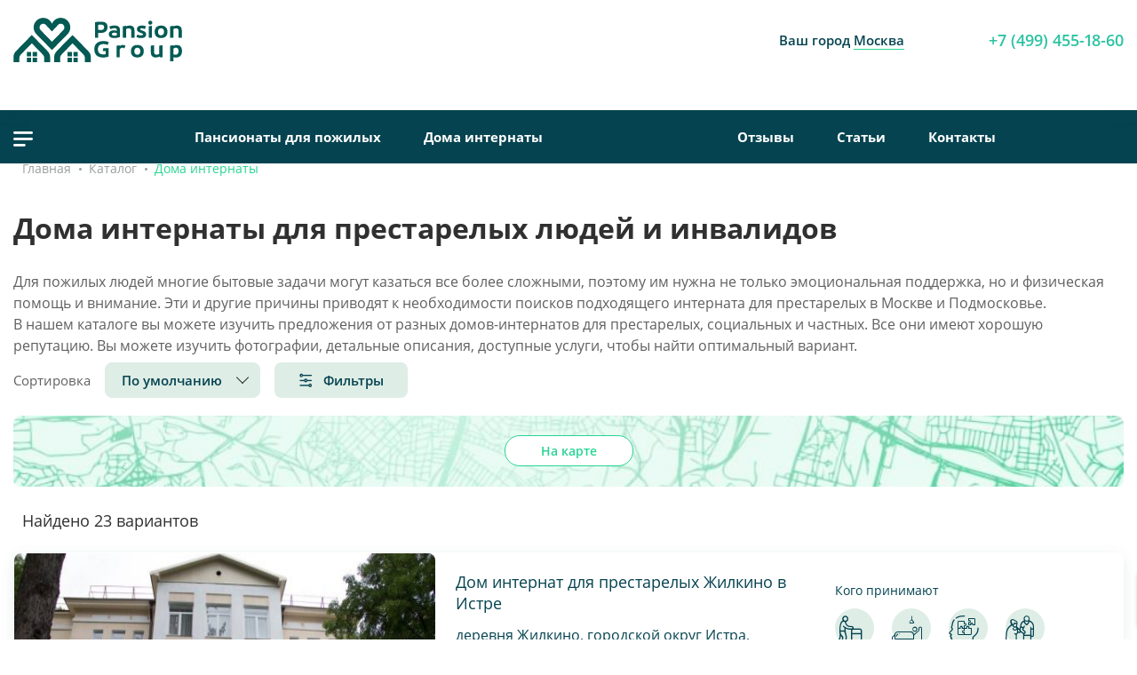

--- FILE ---
content_type: text/html; charset=UTF-8
request_url: https://oldone.ru/catalog/doma-internaty/
body_size: 39427
content:
<!DOCTYPE html>
<html  lang="ru">
	<head>
		<meta http-equiv="Content-Type" content="text/html; charset=UTF-8" />
<meta name="robots" content="index, follow" />
<meta name="keywords" content="100pansionatov" />
<meta name="description" content="Каталог домов интернатов для пожилых людей и инвалидов в Москве и Московской области. Реальные отзывы, адреса, цены на уход и проживание. Выбирайте лучший дом для пожилых людей и инвалидов, с возможностью бесплатной экскурсии. Комплексный уход, квалифицированный персонал. Звоните для консультации и записи ☎ +7 (499) 455-18-60." />
<link href="/bitrix/cache/css/s1/oldone/kernel_main/kernel_main_v1.css?176544551723659" type="text/css"  rel="stylesheet" />
<link href="/bitrix/js/ui/design-tokens/dist/ui.design-tokens.min.css?176544466723463" type="text/css"  rel="stylesheet" />
<link href="/bitrix/js/ui/fonts/opensans/ui.font.opensans.min.css?16678230372320" type="text/css"  rel="stylesheet" />
<link href="/bitrix/js/main/popup/dist/main.popup.bundle.min.css?176544502728056" type="text/css"  rel="stylesheet" />
<link href="/bitrix/css/main/grid/pagenavigation.min.css?16601326232034" type="text/css"  rel="stylesheet" />
<link href="/bitrix/js/ui/tooltip/dist/tooltip.bundle.min.css?176544507214708" type="text/css"  rel="stylesheet" />
<link href="/bitrix/js/ui/design-tokens/air/dist/air-design-tokens.min.css?1765445184109604" type="text/css"  rel="stylesheet" />
<link href="/bitrix/js/ui/icon-set/icon-base.min.css?17654451841877" type="text/css"  rel="stylesheet" />
<link href="/bitrix/js/ui/icon-set/actions/style.min.css?176544507119578" type="text/css"  rel="stylesheet" />
<link href="/bitrix/js/ui/icon-set/main/style.min.css?176544507174857" type="text/css"  rel="stylesheet" />
<link href="/bitrix/js/ui/icon-set/outline/style.min.css?1765445184108400" type="text/css"  rel="stylesheet" />
<link href="/bitrix/js/main/sidepanel/dist/side-panel.bundle.min.css?176544520422056" type="text/css"  rel="stylesheet" />
<link href="/bitrix/js/main/helper/css/helper.min.css?16678230771226" type="text/css"  rel="stylesheet" />
<link href="/bitrix/js/main/core/css/core_ui_control.min.css?16678230771789" type="text/css"  rel="stylesheet" />
<link href="/bitrix/js/main/core/css/core_ui_select.min.css?16678230778667" type="text/css"  rel="stylesheet" />
<link href="/bitrix/js/ui/date-picker/dist/date-picker.bundle.min.css?176544468419171" type="text/css"  rel="stylesheet" />
<link href="/bitrix/js/main/core/css/core_ui_date.min.css?1660132626593" type="text/css"  rel="stylesheet" />
<link href="/bitrix/js/ui/hint/ui.hint.min.css?17654451842086" type="text/css"  rel="stylesheet" />
<link href="/bitrix/cache/css/s1/oldone/kernel_ui_notification/kernel_ui_notification_v1.css?17654455172545" type="text/css"  rel="stylesheet" />
<link href="/bitrix/js/ui/dropdown/css/dropdown.min.css?16678230375624" type="text/css"  rel="stylesheet" />
<link href="/bitrix/js/ui/switcher/dist/ui.switcher.bundle.min.css?17654450716763" type="text/css"  rel="stylesheet" />
<link href="/bitrix/js/ui/cnt/ui.cnt.min.css?17654450714259" type="text/css"  rel="stylesheet" />
<link href="/bitrix/js/ui/cnt/dist/cnt.bundle.min.css?17654451185784" type="text/css"  rel="stylesheet" />
<link href="/bitrix/js/ui/buttons/dist/ui.buttons.bundle.min.css?176544518474719" type="text/css"  rel="stylesheet" />
<link href="/bitrix/js/ui/forms/ui.forms.min.css?176544507134564" type="text/css"  rel="stylesheet" />
<link href="/bitrix/js/ui/draganddrop/draggable/dist/draggable.bundle.min.css?17654446521569" type="text/css"  rel="stylesheet" />
<link href="/bitrix/js/main/loader/dist/loader.bundle.min.css?16601326282029" type="text/css"  rel="stylesheet" />
<link href="/bitrix/js/ui/entity-selector/dist/entity-selector.bundle.min.css?176544518425471" type="text/css"  rel="stylesheet" />
<link href="/bitrix/js/ui/entity-editor/user-field-configurators/tooltip-configurator/dist/tooltip-configurator.bundle.min.css?1765445184174" type="text/css"  rel="stylesheet" />
<link href="/bitrix/js/ui/entity-editor/entity-editor.min.css?176544518468646" type="text/css"  rel="stylesheet" />
<link href="/bitrix/js/ui/common/ui.common.min.css?16678230372522" type="text/css"  rel="stylesheet" />
<link href="/bitrix/js/ui/viewer/dist/viewer.bundle.min.css?176544507225135" type="text/css"  rel="stylesheet" />
<link href="/bitrix/js/location/google/dist/google.bundle.min.css?17654447251083" type="text/css"  rel="stylesheet" />
<link href="/bitrix/js/location/css/map-mobile.min.css?1765444725729" type="text/css"  rel="stylesheet" />
<link href="/bitrix/js/location/osm/dist/osm.bundle.min.css?176544472516068" type="text/css"  rel="stylesheet" />
<link href="/bitrix/js/location/widget/dist/widget.bundle.min.css?176543754411149" type="text/css"  rel="stylesheet" />
<link href="/bitrix/js/fileman/userfield/address_widget/dist/address_widget.bundle.min.css?17654376371177" type="text/css"  rel="stylesheet" />
<link href="/bitrix/js/fileman/userfield/address.min.css?1667822967819" type="text/css"  rel="stylesheet" />
<link href="/bitrix/cache/css/s1/oldone/page_e1e15e5fe498849b1db69d162d8252b5/page_e1e15e5fe498849b1db69d162d8252b5_v1.css?1765448061870" type="text/css"  rel="stylesheet" />
<link href="/bitrix/cache/css/s1/oldone/template_baba1be5719820de4367a75a04315db1/template_baba1be5719820de4367a75a04315db1_v1.css?17654455173968" type="text/css"  data-template-style="true" rel="stylesheet" />
<script>if(!window.BX)window.BX={};if(!window.BX.message)window.BX.message=function(mess){if(typeof mess==='object'){for(let i in mess) {BX.message[i]=mess[i];} return true;}};</script>
<script>(window.BX||top.BX).message({"pull_server_enabled":"N","pull_config_timestamp":0,"shared_worker_allowed":"Y","pull_guest_mode":"N","pull_guest_user_id":0,"pull_worker_mtime":1765444525});(window.BX||top.BX).message({"PULL_OLD_REVISION":"Для продолжения корректной работы с сайтом необходимо перезагрузить страницу."});</script>
<script>(window.BX||top.BX).message({"JS_CORE_LOADING":"Загрузка...","JS_CORE_NO_DATA":"- Нет данных -","JS_CORE_WINDOW_CLOSE":"Закрыть","JS_CORE_WINDOW_EXPAND":"Развернуть","JS_CORE_WINDOW_NARROW":"Свернуть в окно","JS_CORE_WINDOW_SAVE":"Сохранить","JS_CORE_WINDOW_CANCEL":"Отменить","JS_CORE_WINDOW_CONTINUE":"Продолжить","JS_CORE_H":"ч","JS_CORE_M":"м","JS_CORE_S":"с","JSADM_AI_HIDE_EXTRA":"Скрыть лишние","JSADM_AI_ALL_NOTIF":"Показать все","JSADM_AUTH_REQ":"Требуется авторизация!","JS_CORE_WINDOW_AUTH":"Войти","JS_CORE_IMAGE_FULL":"Полный размер"});</script>

<script src="/bitrix/js/main/core/core.min.js?1765445117229643"></script>

<script>BX.Runtime.registerExtension({"name":"main.core","namespace":"BX","loaded":true});</script>
<script>BX.setJSList(["\/bitrix\/js\/main\/core\/core_ajax.js","\/bitrix\/js\/main\/core\/core_promise.js","\/bitrix\/js\/main\/polyfill\/promise\/js\/promise.js","\/bitrix\/js\/main\/loadext\/loadext.js","\/bitrix\/js\/main\/loadext\/extension.js","\/bitrix\/js\/main\/polyfill\/promise\/js\/promise.js","\/bitrix\/js\/main\/polyfill\/find\/js\/find.js","\/bitrix\/js\/main\/polyfill\/includes\/js\/includes.js","\/bitrix\/js\/main\/polyfill\/matches\/js\/matches.js","\/bitrix\/js\/ui\/polyfill\/closest\/js\/closest.js","\/bitrix\/js\/main\/polyfill\/fill\/main.polyfill.fill.js","\/bitrix\/js\/main\/polyfill\/find\/js\/find.js","\/bitrix\/js\/main\/polyfill\/matches\/js\/matches.js","\/bitrix\/js\/main\/polyfill\/core\/dist\/polyfill.bundle.js","\/bitrix\/js\/main\/core\/core.js","\/bitrix\/js\/main\/polyfill\/intersectionobserver\/js\/intersectionobserver.js","\/bitrix\/js\/main\/lazyload\/dist\/lazyload.bundle.js","\/bitrix\/js\/main\/polyfill\/core\/dist\/polyfill.bundle.js","\/bitrix\/js\/main\/parambag\/dist\/parambag.bundle.js"]);
</script>
<script>BX.Runtime.registerExtension({"name":"ui.design-tokens","namespace":"window","loaded":true});</script>
<script>BX.Runtime.registerExtension({"name":"ui.fonts.opensans","namespace":"window","loaded":true});</script>
<script>BX.Runtime.registerExtension({"name":"main.popup","namespace":"BX.Main","loaded":true});</script>
<script>BX.Runtime.registerExtension({"name":"popup","namespace":"window","loaded":true});</script>
<script>BX.Runtime.registerExtension({"name":"main.md5","namespace":"BX","loaded":true});</script>
<script>BX.Runtime.registerExtension({"name":"location.core","namespace":"BX.Location.Core","loaded":true});</script>
<script>BX.Runtime.registerExtension({"name":"dnd","namespace":"window","loaded":true});</script>
<script>(window.BX||top.BX).message({"AMPM_MODE":false});(window.BX||top.BX).message({"MONTH_1":"Январь","MONTH_2":"Февраль","MONTH_3":"Март","MONTH_4":"Апрель","MONTH_5":"Май","MONTH_6":"Июнь","MONTH_7":"Июль","MONTH_8":"Август","MONTH_9":"Сентябрь","MONTH_10":"Октябрь","MONTH_11":"Ноябрь","MONTH_12":"Декабрь","MONTH_1_S":"января","MONTH_2_S":"февраля","MONTH_3_S":"марта","MONTH_4_S":"апреля","MONTH_5_S":"мая","MONTH_6_S":"июня","MONTH_7_S":"июля","MONTH_8_S":"августа","MONTH_9_S":"сентября","MONTH_10_S":"октября","MONTH_11_S":"ноября","MONTH_12_S":"декабря","MON_1":"янв","MON_2":"фев","MON_3":"мар","MON_4":"апр","MON_5":"мая","MON_6":"июн","MON_7":"июл","MON_8":"авг","MON_9":"сен","MON_10":"окт","MON_11":"ноя","MON_12":"дек","DAY_OF_WEEK_0":"Воскресенье","DAY_OF_WEEK_1":"Понедельник","DAY_OF_WEEK_2":"Вторник","DAY_OF_WEEK_3":"Среда","DAY_OF_WEEK_4":"Четверг","DAY_OF_WEEK_5":"Пятница","DAY_OF_WEEK_6":"Суббота","DOW_0":"Вс","DOW_1":"Пн","DOW_2":"Вт","DOW_3":"Ср","DOW_4":"Чт","DOW_5":"Пт","DOW_6":"Сб","FD_SECOND_AGO_0":"#VALUE# секунд назад","FD_SECOND_AGO_1":"#VALUE# секунду назад","FD_SECOND_AGO_10_20":"#VALUE# секунд назад","FD_SECOND_AGO_MOD_1":"#VALUE# секунду назад","FD_SECOND_AGO_MOD_2_4":"#VALUE# секунды назад","FD_SECOND_AGO_MOD_OTHER":"#VALUE# секунд назад","FD_SECOND_DIFF_0":"#VALUE# секунд","FD_SECOND_DIFF_1":"#VALUE# секунда","FD_SECOND_DIFF_10_20":"#VALUE# секунд","FD_SECOND_DIFF_MOD_1":"#VALUE# секунда","FD_SECOND_DIFF_MOD_2_4":"#VALUE# секунды","FD_SECOND_DIFF_MOD_OTHER":"#VALUE# секунд","FD_SECOND_SHORT":"#VALUE#с","FD_MINUTE_AGO_0":"#VALUE# минут назад","FD_MINUTE_AGO_1":"#VALUE# минуту назад","FD_MINUTE_AGO_10_20":"#VALUE# минут назад","FD_MINUTE_AGO_MOD_1":"#VALUE# минуту назад","FD_MINUTE_AGO_MOD_2_4":"#VALUE# минуты назад","FD_MINUTE_AGO_MOD_OTHER":"#VALUE# минут назад","FD_MINUTE_DIFF_0":"#VALUE# минут","FD_MINUTE_DIFF_1":"#VALUE# минута","FD_MINUTE_DIFF_10_20":"#VALUE# минут","FD_MINUTE_DIFF_MOD_1":"#VALUE# минута","FD_MINUTE_DIFF_MOD_2_4":"#VALUE# минуты","FD_MINUTE_DIFF_MOD_OTHER":"#VALUE# минут","FD_MINUTE_0":"#VALUE# минут","FD_MINUTE_1":"#VALUE# минуту","FD_MINUTE_10_20":"#VALUE# минут","FD_MINUTE_MOD_1":"#VALUE# минуту","FD_MINUTE_MOD_2_4":"#VALUE# минуты","FD_MINUTE_MOD_OTHER":"#VALUE# минут","FD_MINUTE_SHORT":"#VALUE#мин","FD_HOUR_AGO_0":"#VALUE# часов назад","FD_HOUR_AGO_1":"#VALUE# час назад","FD_HOUR_AGO_10_20":"#VALUE# часов назад","FD_HOUR_AGO_MOD_1":"#VALUE# час назад","FD_HOUR_AGO_MOD_2_4":"#VALUE# часа назад","FD_HOUR_AGO_MOD_OTHER":"#VALUE# часов назад","FD_HOUR_DIFF_0":"#VALUE# часов","FD_HOUR_DIFF_1":"#VALUE# час","FD_HOUR_DIFF_10_20":"#VALUE# часов","FD_HOUR_DIFF_MOD_1":"#VALUE# час","FD_HOUR_DIFF_MOD_2_4":"#VALUE# часа","FD_HOUR_DIFF_MOD_OTHER":"#VALUE# часов","FD_HOUR_SHORT":"#VALUE#ч","FD_YESTERDAY":"вчера","FD_TODAY":"сегодня","FD_TOMORROW":"завтра","FD_DAY_AGO_0":"#VALUE# дней назад","FD_DAY_AGO_1":"#VALUE# день назад","FD_DAY_AGO_10_20":"#VALUE# дней назад","FD_DAY_AGO_MOD_1":"#VALUE# день назад","FD_DAY_AGO_MOD_2_4":"#VALUE# дня назад","FD_DAY_AGO_MOD_OTHER":"#VALUE# дней назад","FD_DAY_DIFF_0":"#VALUE# дней","FD_DAY_DIFF_1":"#VALUE# день","FD_DAY_DIFF_10_20":"#VALUE# дней","FD_DAY_DIFF_MOD_1":"#VALUE# день","FD_DAY_DIFF_MOD_2_4":"#VALUE# дня","FD_DAY_DIFF_MOD_OTHER":"#VALUE# дней","FD_DAY_AT_TIME":"#DAY# в #TIME#","FD_DAY_SHORT":"#VALUE#д","FD_MONTH_AGO_0":"#VALUE# месяцев назад","FD_MONTH_AGO_1":"#VALUE# месяц назад","FD_MONTH_AGO_10_20":"#VALUE# месяцев назад","FD_MONTH_AGO_MOD_1":"#VALUE# месяц назад","FD_MONTH_AGO_MOD_2_4":"#VALUE# месяца назад","FD_MONTH_AGO_MOD_OTHER":"#VALUE# месяцев назад","FD_MONTH_DIFF_0":"#VALUE# месяцев","FD_MONTH_DIFF_1":"#VALUE# месяц","FD_MONTH_DIFF_10_20":"#VALUE# месяцев","FD_MONTH_DIFF_MOD_1":"#VALUE# месяц","FD_MONTH_DIFF_MOD_2_4":"#VALUE# месяца","FD_MONTH_DIFF_MOD_OTHER":"#VALUE# месяцев","FD_MONTH_SHORT":"#VALUE#мес","FD_YEARS_AGO_0":"#VALUE# лет назад","FD_YEARS_AGO_1":"#VALUE# год назад","FD_YEARS_AGO_10_20":"#VALUE# лет назад","FD_YEARS_AGO_MOD_1":"#VALUE# год назад","FD_YEARS_AGO_MOD_2_4":"#VALUE# года назад","FD_YEARS_AGO_MOD_OTHER":"#VALUE# лет назад","FD_YEARS_DIFF_0":"#VALUE# лет","FD_YEARS_DIFF_1":"#VALUE# год","FD_YEARS_DIFF_10_20":"#VALUE# лет","FD_YEARS_DIFF_MOD_1":"#VALUE# год","FD_YEARS_DIFF_MOD_2_4":"#VALUE# года","FD_YEARS_DIFF_MOD_OTHER":"#VALUE# лет","FD_YEARS_SHORT_0":"#VALUE#л","FD_YEARS_SHORT_1":"#VALUE#г","FD_YEARS_SHORT_10_20":"#VALUE#л","FD_YEARS_SHORT_MOD_1":"#VALUE#г","FD_YEARS_SHORT_MOD_2_4":"#VALUE#г","FD_YEARS_SHORT_MOD_OTHER":"#VALUE#л","CAL_BUTTON":"Выбрать","CAL_TIME_SET":"Установить время","CAL_TIME":"Время","FD_LAST_SEEN_TOMORROW":"завтра в #TIME#","FD_LAST_SEEN_NOW":"только что","FD_LAST_SEEN_TODAY":"сегодня в #TIME#","FD_LAST_SEEN_YESTERDAY":"вчера в #TIME#","FD_LAST_SEEN_MORE_YEAR":"более года назад","FD_UNIT_ORDER":"Y m d H i s","FD_SEPARATOR":"\u0026#32;","FD_SEPARATOR_SHORT":"\u0026#32;"});</script>
<script type="extension/settings" data-extension="main.date">{"formats":{"FORMAT_DATE":"DD.MM.YYYY","FORMAT_DATETIME":"DD.MM.YYYY HH:MI:SS","SHORT_DATE_FORMAT":"d.m.Y","MEDIUM_DATE_FORMAT":"j M Y","LONG_DATE_FORMAT":"j F Y","DAY_MONTH_FORMAT":"j F","DAY_SHORT_MONTH_FORMAT":"j M","SHORT_DAY_OF_WEEK_MONTH_FORMAT":"D, j F","SHORT_DAY_OF_WEEK_SHORT_MONTH_FORMAT":"D, j M","DAY_OF_WEEK_MONTH_FORMAT":"l, j F","FULL_DATE_FORMAT":"l, j F Y","SHORT_TIME_FORMAT":"H:i","LONG_TIME_FORMAT":"H:i:s"}}</script>
<script>BX.Runtime.registerExtension({"name":"main.date","namespace":"BX.Main","loaded":true});</script>
<script>(window.BX||top.BX).message({"WEEK_START":1});</script>
<script>BX.Runtime.registerExtension({"name":"date","namespace":"window","loaded":true});</script>
<script>(window.BX||top.BX).message({"UF_SITE_TPL":"oldone","UF_SITE_TPL_SIGN":"54e37743e3f25ae9a062c959dfa2a90811159896320a62e799af7545edc24483"});</script>
<script>BX.Runtime.registerExtension({"name":"uf","namespace":"window","loaded":true});</script>
<script>BX.Runtime.registerExtension({"name":"dd","namespace":"window","loaded":true});</script>
<script>(window.BX||top.BX).message({"phpMaxFileUploads":"20","phpPostMaxSize":8388608,"phpUploadMaxFilesize":2097152,"bxImageExtensions":"jpg,bmp,jpeg,jpe,gif,png,webp","bxUploaderLog":"N","bxQuota":true});(window.BX||top.BX).message({"UPLOADER_INPUT_IS_NOT_DEFINED":"Не указано поле ввода.","UPLOADER_ACTION_URL_NOT_DEFINED":"Не указан путь для загрузки файлов.","FILE_BAD_SIZE":"Превышен максимальный размер загружаемого файла","FILE_SIZE_b":"Б","FILE_SIZE_Kb":"КБ","FILE_SIZE_Mb":"МБ","FILE_SIZE_Gb":"ГБ","FILE_SIZE_Tb":"ТБ","UPLOADER_UPLOADING_ERROR":"Ошибка загрузки.","UPLOADER_UPLOADING_ERROR1":"Некорректный ответ сервера.","UPLOADER_UPLOADING_ERROR2":"Количество файлов указанной формы превышает допустимое значение.","UPLOADER_UPLOADING_ERROR4":"Размер файла превышает допустимый.","UPLOADER_UPLOADING_ERROR5":"Не получен ответ от сервера.","UPLOADER_UPLOADING_ERROR6":"Не достаточно места на сервере. ","UPLOADER_UPLOADING_ERROR3":"Файл не склеен на сервере.","UPLOADER_UPLOADING_ONBEFOREUNLOAD":"Загрузка файлов не завершена. Вы хотите покинуть страницу?"});</script>
<script>BX.Runtime.registerExtension({"name":"uploader","namespace":"window","loaded":true});</script>
<script>(window.BX||top.BX).message({"MAIN_UL_TOOLBAR_MESSAGES_CHAT":"Написать сообщение","MAIN_UL_TOOLBAR_VIDEO_CALL":"Видеозвонок","MAIN_UL_TOOLBAR_BIRTHDAY":"День рождения","MAIN_UL_TOOLBAR_HONORED":"На доске почета","MAIN_UL_TOOLBAR_ABSENT":"Вне офиса"});</script>
<script>BX.Runtime.registerExtension({"name":"ui.tooltip","namespace":"BX.UI","loaded":true});</script>
<script>(window.BX||top.BX).message({"TOOLTIP_ENABLED":"N"});</script>
<script>BX.Runtime.registerExtension({"name":"tooltip","namespace":"window","loaded":true});</script>
<script>BX.Runtime.registerExtension({"name":"fx","namespace":"window","loaded":true});</script>
<script>BX.Runtime.registerExtension({"name":"main.pageobject","namespace":"BX","loaded":true});</script>
<script>(window.BX||top.BX).message({"CORE_CLIPBOARD_COPY_SUCCESS":"Скопировано","CORE_CLIPBOARD_COPY_FAILURE":"Не удалось скопировать"});</script>
<script>BX.Runtime.registerExtension({"name":"clipboard","namespace":"window","loaded":true});</script>
<script>BX.Runtime.registerExtension({"name":"ui.design-tokens.air","namespace":"window","loaded":true});</script>
<script>BX.Runtime.registerExtension({"name":"ui.icon-set","namespace":"window","loaded":true});</script>
<script>BX.Runtime.registerExtension({"name":"ui.icon-set.actions","namespace":"window","loaded":true});</script>
<script>BX.Runtime.registerExtension({"name":"ui.icon-set.main","namespace":"window","loaded":true});</script>
<script>BX.Runtime.registerExtension({"name":"ui.icon-set.outline","namespace":"window","loaded":true});</script>
<script>(window.BX||top.BX).message({"MAIN_SIDEPANEL_CLOSE":"Закрыть","MAIN_SIDEPANEL_PRINT":"Печать","MAIN_SIDEPANEL_NEW_WINDOW":"Открыть в новом окне","MAIN_SIDEPANEL_COPY_LINK":"Скопировать ссылку","MAIN_SIDEPANEL_MINIMIZE":"Свернуть","MAIN_SIDEPANEL_REMOVE_ALL":"Удалить всё из быстрого доступа"});</script>
<script>BX.Runtime.registerExtension({"name":"main.sidepanel","namespace":"BX.SidePanel","loaded":true});</script>
<script>BX.Runtime.registerExtension({"name":"sidepanel","namespace":"window","loaded":true});</script>
<script>(window.BX||top.BX).message({"MAIN_HELPER_LOADER":"Загрузка...","MAIN_HELPER_TITLE":"Поддержка"});</script>
<script>BX.Runtime.registerExtension({"name":"helper","namespace":"window","loaded":true});</script>
<script type="extension/settings" data-extension="currency.money-editor">{"region":"ru"}</script>
<script>BX.Runtime.registerExtension({"name":"currency.money-editor","namespace":"BX.Currency","loaded":true});</script>
<script>(window.BX||top.BX).message({"CURRENCY":{"RUB":{"CURRENCY":"RUB","NAME":"Российский рубль","BASE":"Y","FORMAT_STRING":"# \u0026#8381;","DEC_POINT":".","THOUSANDS_SEP":null,"DECIMALS":"2","THOUSANDS_VARIANT":"B","HIDE_ZERO":"Y","SEPARATOR":" "},"USD":{"CURRENCY":"USD","NAME":"Доллар США","BASE":"N","FORMAT_STRING":"$#","DEC_POINT":".","THOUSANDS_SEP":null,"DECIMALS":"2","THOUSANDS_VARIANT":"C","HIDE_ZERO":"Y","SEPARATOR":","},"EUR":{"CURRENCY":"EUR","NAME":"Евро","BASE":"N","FORMAT_STRING":"# \u0026euro;","DEC_POINT":".","THOUSANDS_SEP":null,"DECIMALS":"2","THOUSANDS_VARIANT":"B","HIDE_ZERO":"Y","SEPARATOR":" "},"UAH":{"CURRENCY":"UAH","NAME":"Гривна","BASE":"N","FORMAT_STRING":"# грн.","DEC_POINT":".","THOUSANDS_SEP":null,"DECIMALS":"2","THOUSANDS_VARIANT":"B","HIDE_ZERO":"Y","SEPARATOR":" "},"BYN":{"CURRENCY":"BYN","NAME":"Белорусский рубль","BASE":"N","FORMAT_STRING":"# руб.","DEC_POINT":".","THOUSANDS_SEP":null,"DECIMALS":"2","THOUSANDS_VARIANT":"B","HIDE_ZERO":"Y","SEPARATOR":" "}}});</script>
<script>BX.Runtime.registerExtension({"name":"core_money_editor","namespace":"window","loaded":true});</script>
<script>BX.Runtime.registerExtension({"name":"decl","namespace":"window","loaded":true});</script>
<script>BX.Runtime.registerExtension({"name":"ui_factory","namespace":"window","loaded":true});</script>
<script>BX.Runtime.registerExtension({"name":"ui_select","namespace":"window","loaded":true});</script>
<script>(window.BX||top.BX).message({"UI_DATE_PICKER_HOURS":"Часы","UI_DATE_PICKER_MINUTES":"Минуты"});</script>
<script type="extension/settings" data-extension="ui.date-picker">{"locale":"ru","firstWeekDay":1,"weekends":[],"holidays":[],"workdays":[]}</script>
<script>BX.Runtime.registerExtension({"name":"ui.date-picker","namespace":"BX.UI.DatePicker","loaded":true});</script>
<script>BX.Runtime.registerExtension({"name":"ui_date","namespace":"window","loaded":true});</script>
<script>BX.Runtime.registerExtension({"name":"ui","namespace":"window","loaded":true});</script>
<script type="extension/settings" data-extension="ui.analytics">{"collectData":false}</script>
<script>BX.Runtime.registerExtension({"name":"ui.analytics","namespace":"BX.UI.Analytics","loaded":true});</script>
<script>BX.Runtime.registerExtension({"name":"ui.hint","namespace":"window","loaded":true});</script>
<script>BX.Runtime.registerExtension({"name":"ui.notification","namespace":"window","loaded":true});</script>
<script>BX.Runtime.registerExtension({"name":"ui.dropdown","namespace":"window","loaded":true});</script>
<script>BX.Runtime.registerExtension({"name":"ui.icon-set.api.core","namespace":"BX.UI.IconSet","loaded":true});</script>
<script>(window.BX||top.BX).message({"UI_SWITCHER_ON":"вкл","UI_SWITCHER_OFF":"выкл"});(window.BX||top.BX).message({"UI_SWITCHER_ON":"вкл","UI_SWITCHER_OFF":"выкл"});</script>
<script>BX.Runtime.registerExtension({"name":"ui.switcher","namespace":"BX.UI","loaded":true});</script>
<script>BX.Runtime.registerExtension({"name":"ui.cnt","namespace":"BX.UI","loaded":true});</script>
<script>(window.BX||top.BX).message({"UI_BUTTONS_SAVE_BTN_TEXT":"Сохранить","UI_BUTTONS_CREATE_BTN_TEXT":"Создать","UI_BUTTONS_ADD_BTN_TEXT":"Добавить","UI_BUTTONS_SEND_BTN_TEXT":"Отправить","UI_BUTTONS_CANCEL_BTN_TEXT":"Отменить","UI_BUTTONS_CLOSE_BTN_TEXT":"Закрыть","UI_BUTTONS_APPLY_BTN_TEXT":"Применить"});</script>
<script>BX.Runtime.registerExtension({"name":"ui.buttons","namespace":"BX.UI","loaded":true});</script>
<script>BX.Runtime.registerExtension({"name":"ui.forms","namespace":"window","loaded":true});</script>
<script>BX.Runtime.registerExtension({"name":"ui.draganddrop.draggable","namespace":"BX.UI.DragAndDrop","loaded":true});</script>
<script>BX.Runtime.registerExtension({"name":"main.loader","namespace":"BX","loaded":true});</script>
<script>(window.BX||top.BX).message({"UI_TAG_SELECTOR_SEARCH_PLACEHOLDER":"поиск","UI_TAG_SELECTOR_ADD_BUTTON_CAPTION":"Добавить","UI_TAG_SELECTOR_ADD_BUTTON_CAPTION_MORE":"Добавить еще","UI_TAG_SELECTOR_ADD_BUTTON_CAPTION_SINGLE":"Изменить","UI_TAG_SELECTOR_CREATE_BUTTON_CAPTION":"Создать","UI_SELECTOR_SEARCH_LOADER_TEXT":"Идет поиск дополнительных результатов...","UI_SELECTOR_SEARCH_TAB_TITLE":"Поиск","UI_SELECTOR_SEARCH_STUB_TITLE":"Нет совпадений","UI_SELECTOR_SEARCH_STUB_SUBTITLE_MSGVER_1":"Попробуйте изменить условия поиска","UI_SELECTOR_RECENT_TAB_TITLE":"Последние","UI_SELECTOR_ITEM_LINK_TITLE":"подробнее","UI_SELECTOR_TAB_STUB_TITLE":"В категории \u0026laquo;#TAB_TITLE#\u0026raquo; ничего не найдено","UI_SELECTOR_CREATE_ITEM_LABEL":"Создать:"});</script>
<script type="extension/settings" data-extension="ui.entity-selector">{"extensions":["catalog.entity-selector","highloadblock.entity-selector","seo.entity-selector"]}</script>
<script type="extension/settings" data-extension="catalog.entity-selector">{"entities":[{"id":"product","options":{"dynamicLoad":true,"dynamicSearch":true,"searchFields":[{"name":"supertitle","type":"string","system":true},{"name":"SEARCH_PROPERTIES","type":"string"},{"name":"PREVIEW_TEXT","type":"string"},{"name":"DETAIL_TEXT","type":"string"},{"name":"PARENT_NAME","type":"string"},{"name":"PARENT_SEARCH_PROPERTIES","type":"string"},{"name":"PARENT_PREVIEW_TEXT","type":"string"},{"name":"PARENT_DETAIL_TEXT","type":"string"}],"itemOptions":{"default":{"avatar":"\/bitrix\/js\/catalog\/entity-selector\/src\/images\/product.svg","captionOptions":{"fitContent":true,"maxWidth":150}}}}},{"id":"product_variation","options":{"dynamicLoad":false,"dynamicSearch":true,"searchFields":[{"name":"supertitle","type":"string","system":true},{"name":"SEARCH_PROPERTIES","type":"string"},{"name":"PREVIEW_TEXT","type":"string"},{"name":"DETAIL_TEXT","type":"string"},{"name":"PARENT_NAME","type":"string"},{"name":"PARENT_SEARCH_PROPERTIES","type":"string"},{"name":"PARENT_PREVIEW_TEXT","type":"string"},{"name":"PARENT_DETAIL_TEXT","type":"string"}],"itemOptions":{"default":{"avatar":"\/bitrix\/js\/catalog\/entity-selector\/src\/images\/product.svg","captionOptions":{"fitContent":true,"maxWidth":150}}}}},{"id":"variation","options":{"dynamicLoad":true,"dynamicSearch":true,"searchFields":[{"name":"supertitle","type":"string","system":true},{"name":"SEARCH_PROPERTIES","type":"string"},{"name":"PREVIEW_TEXT","type":"string"},{"name":"DETAIL_TEXT","type":"string"},{"name":"PARENT_NAME","type":"string"},{"name":"PARENT_SEARCH_PROPERTIES","type":"string"},{"name":"PARENT_PREVIEW_TEXT","type":"string"},{"name":"PARENT_DETAIL_TEXT","type":"string"}],"itemOptions":{"default":{"avatar":"\/bitrix\/js\/catalog\/entity-selector\/src\/images\/product.svg","captionOptions":{"fitContent":true,"maxWidth":150}}}}},{"id":"store","options":{"itemOptions":{"default":{"avatar":"\/bitrix\/js\/catalog\/entity-selector\/src\/images\/store.svg"}}}},{"id":"dynamic","options":{"itemOptions":{"default":{"avatar":"\/bitrix\/js\/catalog\/entity-selector\/src\/images\/dynamic.svg"}}}},{"id":"agent-contractor-product-variation","options":{"dynamicLoad":true,"dynamicSearch":true,"searchFields":[{"name":"supertitle","type":"string","system":true},{"name":"SEARCH_PROPERTIES","type":"string"},{"name":"PREVIEW_TEXT","type":"string"},{"name":"DETAIL_TEXT","type":"string"},{"name":"PARENT_NAME","type":"string"},{"name":"PARENT_SEARCH_PROPERTIES","type":"string"},{"name":"PARENT_PREVIEW_TEXT","type":"string"},{"name":"PARENT_DETAIL_TEXT","type":"string"}],"itemOptions":{"default":{"avatar":"\/bitrix\/js\/catalog\/entity-selector\/src\/images\/product.svg","captionOptions":{"fitContent":true,"maxWidth":150}}}}},{"id":"agent-contractor-section","options":{"dynamicLoad":true,"dynamicSearch":true,"searchFields":[{"name":"supertitle","type":"string","system":true},{"name":"SEARCH_PROPERTIES","type":"string"},{"name":"PREVIEW_TEXT","type":"string"},{"name":"DETAIL_TEXT","type":"string"},{"name":"PARENT_NAME","type":"string"},{"name":"PARENT_SEARCH_PROPERTIES","type":"string"},{"name":"PARENT_PREVIEW_TEXT","type":"string"},{"name":"PARENT_DETAIL_TEXT","type":"string"}],"itemOptions":{"default":{"avatar":"\/bitrix\/js\/catalog\/entity-selector\/src\/images\/product.svg","captionOptions":{"fitContent":true,"maxWidth":150}}},"tagOptions":{"default":{"textColor":"#535c69","bgColor":"#d2f95f"}}}}]}</script>
<script>BX.Runtime.registerExtension({"name":"catalog.entity-selector","namespace":"window","loaded":true});</script>
<script type="extension/settings" data-extension="highloadblock.entity-selector">{"entities":[{"id":"highloadblock-element","options":{"dynamicLoad":true,"dynamicSearch":true}}]}</script>
<script>BX.Runtime.registerExtension({"name":"highloadblock.entity-selector","namespace":"window","loaded":true});</script>
<script>BX.Runtime.registerExtension({"name":"ui.entity-selector","namespace":"BX.UI.EntitySelector","loaded":true});</script>
<script>(window.BX||top.BX).message({"UI_ENTITY_EDITOR_UF_CONFIGURATORS_TOOLTIP_CHECKBOX_LABEL":"Подсказка для поля","UI_ENTITY_EDITOR_UF_CONFIGURATORS_TOOLTIP_INPUT_LABEL":"Текст подсказки","UI_ENTITY_EDITOR_UF_CONFIGURATORS_TOOLTIP_LENGTH_VALIDATION_ERROR":"Текст подсказки должен быть не больше #MAX_LENGTH# символов"});</script>
<script>BX.Runtime.registerExtension({"name":"ui.entity-editor.user-field-configurators.tooltip-configurator","namespace":"BX.UI.EntityEditorUfConfigurators","loaded":true});</script>
<script>(window.BX||top.BX).message({"UI_ENTITY_EDITOR_YES":"Да","UI_ENTITY_EDITOR_NO":"Нет","UI_ENTITY_EDITOR_SELECT":"Выбрать","UI_ENTITY_EDITOR_CHANGE":"Изменить","UI_ENTITY_EDITOR_SAVE":"Сохранить","UI_ENTITY_EDITOR_CANCEL":"Отменить","UI_ENTITY_EDITOR_CONTINUE":"Продолжить","UI_ENTITY_EDITOR_ADD":"Добавить","UI_ENTITY_EDITOR_DELETE":"Удалить","UI_ENTITY_EDITOR_CONFIRMATION":"Подтверждение","UI_ENTITY_EDITOR_CLOSE_CONFIRMATION":"Вы не сохранили изменения. Уверены, что хотите закрыть?","UI_ENTITY_EDITOR_CANCEL_CONFIRMATION":"Уверены, что хотите отменить изменения?","UI_ENTITY_EDITOR_SAVE_ERROR_TITLE":"Ошибка сохранения","UI_ENTITY_EDITOR_SAVE_ERROR_CONTENT":"При сохранении произошла ошибка","UI_ENTITY_EDITOR_NEW_SECTION_TITLE":"Новый раздел","UI_ENTITY_EDITOR_COULD_NOT_FIND_ENTITY_ID":"Не удалось получить идентификатор созданной сущности.","UI_ENTITY_EDITOR_TITLE_EDIT":"Редактирование названия","UI_ENTITY_EDITOR_TITLE_EDIT_UNSAVED_CHANGES":"Сохраните внесённые в карточку изменения, чтобы редактировать название.","UI_ENTITY_EDITOR_REQUIRED_FIELD_ERROR":"Пожалуйста, введите значение.","UI_ENTITY_EDITOR_FIELD_EMPTY":"не заполнено","UI_ENTITY_EDITOR_CONFIGURE":"Настроить","UI_ENTITY_EDITOR_SHOW_ALWAYS":"Показывать всегда","UI_ENTITY_EDITOR_HIDE":"Скрыть","UI_ENTITY_EDITOR_FIELD_HIDDEN_IN_VIEW_MODE":"Поле \u0022#TITLE#\u0022 скрыто в режиме просмотра.","UI_ENTITY_EDITOR_HIDE_TITLE":"Скрытие поля","UI_ENTITY_EDITOR_HIDE_DENIED":"Обязательное поле нельзя скрыть, попробуйте изменить его параметры.","UI_ENTITY_EDITOR_FIELD_HIDDEN_DUE_TO_SHOW_ALWAYS_CHANGED":"Поле \u0022#TITLE#\u0022 скрыто. Теперь оно будет доступно только в режиме редактирования.","UI_ENTITY_EDITOR_CREATE_FIELD":"Создать поле","UI_ENTITY_EDITOR_SELECT_FIELD":"Выбрать поле","UI_ENTITY_EDITOR_CREATE_SECTION":"Создать раздел","UI_ENTITY_EDITOR_DELETE_SECTION":"Удалить раздел","UI_ENTITY_EDITOR_DELETE_SECTION_CONFIRM":"Вы действительно хотите удалить этот раздел?","UI_ENTITY_EDITOR_DELETE_SECTION_DENIED":"В разделе есть обязательные поля, перенесите их в другой раздел или измените параметры.","UI_ENTITY_EDITOR_SELECT_FIELD_FROM_OTHER_SECTION":"Выбрать из другого раздела","UI_ENTITY_EDITOR_FIELD_TRANSFER_DIALOG_TITLE":"Выбор полей","UI_ENTITY_EDITOR_NOTHING_SELECTED":"Ничего не выбрано","UI_ENTITY_EDITOR_FIELD_TITLE":"Название поля","UI_ENTITY_EDITOR_CONFIG_SCOPE_PERSONAL":"Мой вид карточки","UI_ENTITY_EDITOR_CONFIG_SCOPE_PERSONAL_MSGVER_2":"Мой вид карточки","UI_ENTITY_EDITOR_CONFIG_SCOPE_COMMON":"Общий вид карточки","UI_ENTITY_EDITOR_CONFIG_SCOPE_COMMON_MSGVER_2":"Общий вид карточки","UI_ENTITY_EDITOR_SWITCH_TO_PERSONAL_CONFIG_MSGVER_2":"Включить мой вид карточки","UI_ENTITY_EDITOR_SWITCH_TO_COMMON_CONFIG_MSGVER_2":"Включить общий вид карточки","UI_ENTITY_EDITOR_RESET_CONFIG_MSGVER_2":"Сбросить настройки на начальный вид карточки","UI_ENTITY_EDITOR_FORCE_COMMON_CONFIG_FOR_ALL":"Установить общую карточку для всех пользователей","UI_ENTITY_EDITOR_FORCE_COMMON_CONFIG_FOR_ALL_MSGVER_2":"Установить общую карточку для всех пользователей","UI_ENTITY_EDITOR_UF_REQUIRED_FIELD":"Обязательное","UI_ENTITY_EDITOR_UF_MULTIPLE_FIELD":"Множественное","UI_ENTITY_EDITOR_UF_ENABLE_TIME":"Требуется указывать время","UI_ENTITY_EDITOR_UF_ENUM_ITEMS":"Элементы списка","UI_ENTITY_EDITOR_UF_ENUM_DISPLAY_LIST":"Список","UI_ENTITY_EDITOR_UF_ENUM_DISPLAY_CHECKBOX":"Флажки","UI_ENTITY_EDITOR_UF_ENUM_DISPLAY_UI":"Набираемый список","UI_ENTITY_EDITOR_UF_ENUM_DISPLAY_DIALOG":"Диалог выбора сущностей","UI_ENTITY_EDITOR_UF_STRING_LABEL":"Новая строка","UI_ENTITY_EDITOR_UF_DOUBLE_LABEL":"Новое число","UI_ENTITY_EDITOR_UF_MONEY_LABEL":"Новая сумма","UI_ENTITY_EDITOR_UF_DATETIME_LABEL":"Новая дата","UI_ENTITY_EDITOR_UF_DATE_LABEL":"Новая дата","UI_ENTITY_EDITOR_UF_ENUMERATION_LABEL":"Новый список","UI_ENTITY_EDITOR_UF_FILE_LABEL":"Новый файл","UI_ENTITY_EDITOR_UF_LABEL":"Новое поле","UI_ENTITY_EDITOR_UF_STRING_TITLE":"Строка","UI_ENTITY_EDITOR_UF_STRING_LEGEND":"Текстовое поле для размещения любой описательной информации в виде текста, символов или чисел","UI_ENTITY_EDITOR_UF_ENUM_TITLE":"Список","UI_ENTITY_EDITOR_UF_ENUM_LEGEND":"Для выбора одного или нескольких значений из ранее заданных. Значения поля могут участвовать в аналитических отчетах","UI_ENTITY_EDITOR_UF_DATETIME_TITLE":"Дата\/Время","UI_ENTITY_EDITOR_UF_DATETIME_LEGEND":"Для указания даты и времени с помощью удобного встроенного календаря","UI_ENTITY_EDITOR_UF_DATE_TITLE":"Дата","UI_ENTITY_EDITOR_UF_DATE_LEGEND":"Для указания даты с помощью удобного встроенного календаря","UI_ENTITY_EDITOR_UF_ADDRESS_TITLE":"Адрес Google карты","UI_ENTITY_EDITOR_UF_ADDRESS_TITLE_2":"Адрес","UI_ENTITY_EDITOR_UF_ADDRESS_LEGEND":"Для хранения адресной информации, с возможностью отображения на карте Google","UI_ENTITY_EDITOR_UF_ADDRESS_LEGEND_2":"Для хранения информации об адресах","UI_ENTITY_EDITOR_UF_URL_TITLE":"Ссылка","UI_ENTITY_EDITOR_UF_URL_LEGEND":"Для хранения ссылок на веб-страницы","UI_ENTITY_EDITOR_UF_FILE_TITLE":"Файл","UI_ENTITY_EDITOR_UF_FILE_LEGEND":"Для хранения изображений и документов","UI_ENTITY_EDITOR_UF_FILE_VIEW_CONFIGURE_VIEW_DEFAULT_OPTION_TITLE":"Настроить вид по умолчанию","UI_ENTITY_EDITOR_UF_FILE_VIEW_TITLE_TILE":"Плитка","UI_ENTITY_EDITOR_UF_FILE_VIEW_TITLE_LIST":"Список","UI_ENTITY_EDITOR_UF_FILE_VIEW_TITLE_ADAPTIVE":"По ширине","UI_ENTITY_EDITOR_UF_MONEY_TITLE":"Деньги","UI_ENTITY_EDITOR_UF_MONEY_LEGEND":"Для хранения денежных показателей, с возможностью указания валюты","UI_ENTITY_EDITOR_BOOLEAN_TITLE":"Да\/Нет","UI_ENTITY_EDITOR_UF_BOOLEAN_LEGEND":"Поле для быстрого опроса, анкеты или просто однозначного ответа \u0022да\u0022 или \u0022нет\u0022","UI_ENTITY_EDITOR_UF_DOUBLE_TITLE":"Число","UI_ENTITY_EDITOR_UF_DOUBLE_LEGEND":"Для хранения числовой информации, которая в последующем может участвовать в аналитических отчетах","UI_ENTITY_EDITOR_UF_CUSTOM_TITLE":"Дополнительные поля...","UI_ENTITY_EDITOR_UF_CUSTOM_LEGEND":"Создать поле целое число, привязка к пользователю, привязка к элементам CRM или другого типа","UI_ENTITY_EDITOR_NOT_SELECTED":"Не выбрано","UI_ENTITY_EDITOR_EXPAND_HTML":"развернуть","UI_ENTITY_EDITOR_COLLAPSE_HTML":"свернуть","UI_ENTITY_EDITOR_NEW_LIST_ITEM":"Новый элемент","UI_ENTITY_EDITOR_SECTION_OPEN_DETAILS":"открыть","UI_ENTITY_EDITOR_CHECK_SCOPE":"Выбрать \u0022#SCOPE_NAME#\u0022","UI_ENTITY_EDITOR_CREATE_SCOPE_MSGVER_1":"Новый вид карточки","UI_ENTITY_EDITOR_UPDATE_SCOPE_MSGVER_1":"Настройки","UI_ENTITY_EDITOR_UPDATE_SCOPE_MSGVER_2":"Настройки вида карточки","UI_ENTITY_EDITOR_CONFIG_SCOPE_NAME_MSGVER_1":"Название","UI_ENTITY_EDITOR_CONFIG_SCOPE_MEMBERS_MSGVER_1":"Кому доступен","UI_ENTITY_EDITOR_CONFIG_SCOPE_FORCE_INSTALL_TO_USERS_MSGVER_1":"Установить автоматически","UI_ENTITY_EDITOR_CONFIG_HINT_SCOPE_FORCE_INSTALL_TO_USERS":"Вид карточки будет установлен для всего отдела и сотрудников, которые присоединятся к отделу позже. Также его будут видеть выбранные сотрудники и участники групп","UI_ENTITY_EDITOR_CONFIG_SCOPE_SAVE":"Сохранить","UI_ENTITY_EDITOR_CONFIG_SCOPE_CANCEL":"Отменить","UI_ENTITY_EDITOR_CONFIG_SCOPE_SAVED_MSGVER_1":"Вид карточки сохранён","UI_ENTITY_EDITOR_CONFIG_HINT_SCOPE_SET_AVAILABLE_ON_ADD":"Вид карточки можно будет выбрать при создании элемента этого типа","UI_ENTITY_EDITOR_CONFIG_SCOPE_SET_AVAILABLE_ON_ADD":"Доступен при создании элемента","UI_ENTITY_EDITOR_CONFIG_HINT_SCOPE_SET_AVAILABLE_ON_UPDATE":"Вид карточки можно будет выбрать при редактировании элемента этого типа","UI_ENTITY_EDITOR_CONFIG_SCOPE_SET_AVAILABLE_ON_UPDATE":"Доступен при редактировании элемента","UI_ENTITY_EDITOR_PRODUCT_SUMMARY_TOTAL":"#COUNT# позиций на сумму #TOTAL#","UI_ENTITY_EDITOR_PRODUCT_SUMMARY_TOTAL_PLURAL_0":"#COUNT# позиция на сумму #TOTAL#","UI_ENTITY_EDITOR_PRODUCT_SUMMARY_TOTAL_PLURAL_1":"#COUNT# позиции на сумму #TOTAL#","UI_ENTITY_EDITOR_PRODUCT_SUMMARY_TOTAL_PLURAL_2":"#COUNT# позиций на сумму #TOTAL#","UI_ENTITY_EDITOR_PRODUCT_SUMMARY_TAB_LINK_EDIT":"изменить","UI_ENTITY_EDITOR_PRODUCT_SUMMARY_TAB_LINK_ADD":"+ добавить","UI_ENTITY_EDITOR_PRODUCT_SUMMARY_MORE_BUTTON":"Показать ещё #COUNT#","UI_ENTITY_EDITOR_PRODUCT_SUMMARY_FULL_BUTTON":"Показать всё (#COUNT#)","UI_ENTITY_EDITOR_SECTION_WITH_HIDDEN_FIELDS":"Скрытые поля","UI_ENTITY_EDITOR_FIELD_SEARCH_PLACEHOLDER":"Поиск по полям","UI_ENTITY_EDITOR_FIELD_EMPTY_STATE_TITLE":"Такого поля нет","UI_ENTITY_EDITOR_FIELD_EMPTY_STATE_DESCRIPTION":"Проверьте, нет ли опечаток","UI_ENTITY_EDITOR_FIELD_ALL_SECTIONS_DISABLED":"Выберите элемент для показа полей"});</script>
<script type="extension/settings" data-extension="ui.entity-editor">{"isFileUserFieldViewingModesAvailable":true,"isFileUserFieldIsAllowSwitchViewAvailable":false}</script>
<script>BX.Runtime.registerExtension({"name":"ui.entity-editor","namespace":"window","loaded":true});</script>
<script>BX.Runtime.registerExtension({"name":"ui.common","namespace":"window","loaded":true});</script>
<script>BX.Runtime.registerExtension({"name":"loader","namespace":"window","loaded":true});</script>
<script>BX.Runtime.registerExtension({"name":"ui.icons.generator","namespace":"BX.UI.Icons.Generator","loaded":true});</script>
<script>(window.BX||top.BX).message({"JS_UI_VIEWER_DEFAULT_ERROR_TITLE":"Произошла ошибка","JS_UI_VIEWER_IMAGE_VIEW_FULL_SIZE_MSGVER_1":"Открыть оригинал","JS_UI_VIEWER_ITEM_ACTION_DOWNLOAD":"Скачать","JS_UI_VIEWER_ITEM_ACTION_EDIT":"Редактировать","JS_UI_VIEWER_ITEM_ACTION_SHARE":"Поделиться","JS_UI_VIEWER_ITEM_ACTION_DELETE":"Удалить","JS_UI_VIEWER_ITEM_UNKNOWN_TITLE":"Формат файла не поддерживается","JS_UI_VIEWER_ITEM_UNKNOWN_NOTICE":"Но вы можете просмотреть его на компьютере","JS_UI_VIEWER_ITEM_UNKNOWN_DOWNLOAD_ACTION":"Скачать файл","JS_UI_VIEWER_ITEM_TRANSFORMATION_ERROR":"Ошибка при конвертации. Не удалось открыть файл","JS_UI_VIEWER_ITEM_TRANSFORMATION_IN_PROGRESS":"Идет конвертация","JS_UI_VIEWER_ITEM_TRANSFORMATION_TIMEOUT":"Неудачная конвертация. Вы можете скачать файл","JS_UI_VIEWER_ITEM_TRANSFORMATION_ERROR_1":"Не удалось открыть файл. Вы можете его \u003Ca href=\u0022#DOWNLOAD_LINK#\u0022 target=\u0022_blank\u0022\u003Eскачать\u003C\/a\u003E.","JS_UI_VIEWER_ITEM_TRANSFORMATION_HINT":"\u003Ca href=\u0022#\u0022 onclick=\u0027top.BX.Helper.show(\u0022redirect=detail\u0026code=8775937\u0022);event.preventDefault();\u0027\u003EПодробнее\u003C\/a\u003E о возможных причинах.","JS_UI_VIEWER_ITEM_PREPARING_TO_PRINT":"Подготовка документа к печати: #PROGRESS#%","JS_UI_VIEWER_SINGLE_DOCUMENT_LISTING_PAGES":"Стр. #CURRENT#\u003Cdiv class=\u0022ui-viewer__single-document--listing-pages-all\u0022\u003E\/#ALL#\u003C\/div\u003E","JS_UI_VIEWER_SINGLE_DOCUMENT_SCALE_ZOOM_IN":"Увеличить","JS_UI_VIEWER_SINGLE_DOCUMENT_SCALE_ZOOM_OUT":"Уменьшить","JS_UI_VIEWER_ITEM_ACTION_INFO":"Подробнее","JS_UI_VIEWER_ITEM_ACTION_PRINT":"Печать","JS_UI_VIEWER_ITEM_ACTION_ROTATE":"Перевернуть"});</script>
<script>BX.Runtime.registerExtension({"name":"ui.viewer","namespace":"BX.UI.Viewer","loaded":true});</script>
<script>BX.Runtime.registerExtension({"name":"ui.vue","namespace":"BX","loaded":true});</script>
<script>BX.Runtime.registerExtension({"name":"ls","namespace":"window","loaded":true});</script>
<script>(window.BX||top.BX).message({"LOCATION_GOO_AUTOCOMPLETE_TYPE_RESTAURANT":"ресторан","LOCATION_GOO_AUTOCOMPLETE_TYPE_CAFE":"кафе","LOCATION_GOO_AUTOCOMPLETE_TYPE_LOCALITY":"населенный пункт","LOCATION_GOO_AUTOCOMPLETE_TYPE_STORE":"магазин","LOCATION_GOO_AUTOCOMPLETE_TYPE_SUBLOCAL":"район"});</script>
<script>BX.Runtime.registerExtension({"name":"location.google","namespace":"BX.Location.Google","loaded":true});</script>
<script>(window.BX||top.BX).message({"LOCATION_OSM_AUTOCOMPLETE_TYPE_CITY":"город","LOCATION_OSM_AUTOCOMPLETE_TYPE_SUBURB":"район","LOCATION_OSM_AUTOCOMPLETE_TYPE_ISLAND":"остров","LOCATION_OSM_AUTOCOMPLETE_TYPE_CAFE":"кафе","LOCATION_OSM_AUTOCOMPLETE_TYPE_SHOP":"магазин","LOCATION_OSM_AUTOCOMPLETE_TYPE_RESTAURANT":"ресторан","LOCATION_OSM_AUTOCOMPLETE_TYPE_VILLAGE":"посёлок","LOCATION_OSM_AUTOCOMPLETE_TYPE_LOCALITY":"населённый пункт","LOCATION_OSM_AUTOCOMPLETE_TYPE_RIVER":"река","LOCATION_OSM_AUTOCOMPLETE_TYPE_HOTEL":"отель"});</script>
<script>BX.Runtime.registerExtension({"name":"location.osm","namespace":"BX.Location.OSM","loaded":true});</script>
<script>BX.Runtime.registerExtension({"name":"location.source","namespace":"BX.Location.Source","loaded":true});</script>
<script>(window.BX||top.BX).message({"LOCATION_WIDGET_SOURCE_CODE":"","LOCATION_WIDGET_SOURCE_PARAMS":[],"LOCATION_WIDGET_DEFAULT_FORMAT":"{\u0022code\u0022:\u0022RU\u0022,\u0022name\u0022:\u0022Россия\u0022,\u0022description\u0022:\u0022ул. Лесная, д. 5, кв. 176\\u003Cbr\\\/\\u003EМосква\\u003Cbr\\\/\\u003EРоссия\\u003Cbr\\\/\\u003E125075\u0022,\u0022delimiter\u0022:\u0022, \u0022,\u0022languageId\u0022:\u0022ru\u0022,\u0022templateCollection\u0022:{\u0022DEFAULT\u0022:\u0022[\\u0022#S#\\u0022,[ADDRESS_LINE_1:N,ADDRESS_LINE_2,LOCALITY,ADM_LEVEL_2,ADM_LEVEL_1,COUNTRY,POSTAL_CODE]]\u0022,\u0022AUTOCOMPLETE\u0022:\u0022[\\u0022, \\u0022,[LOCALITY,ADDRESS_LINE_1,ADDRESS_LINE_2]]\u0022,\u0022ADDRESS_LINE_1\u0022:\u0022[\\u0022, \\u0022,[STREET,BUILDING]]\u0022},\u0022fieldCollection\u0022:[{\u0022sort\u0022:100,\u0022type\u0022:50,\u0022name\u0022:\u0022Почтовый индекс\u0022,\u0022description\u0022:\u0022\u0022},{\u0022sort\u0022:200,\u0022type\u0022:100,\u0022name\u0022:\u0022Страна\u0022,\u0022description\u0022:\u0022\u0022},{\u0022sort\u0022:300,\u0022type\u0022:200,\u0022name\u0022:\u0022Регион\u0022,\u0022description\u0022:\u0022\u0022},{\u0022sort\u0022:350,\u0022type\u0022:210,\u0022name\u0022:\u0022Район\u0022,\u0022description\u0022:\u0022\u0022},{\u0022sort\u0022:400,\u0022type\u0022:300,\u0022name\u0022:\u0022Населенный пункт\u0022,\u0022description\u0022:\u0022\u0022},{\u0022sort\u0022:500,\u0022type\u0022:410,\u0022name\u0022:\u0022Улица, номер дома\u0022,\u0022description\u0022:\u0022\u0022},{\u0022sort\u0022:600,\u0022type\u0022:600,\u0022name\u0022:\u0022Квартира, офис, комната, этаж\u0022,\u0022description\u0022:\u0022\u0022}],\u0022fieldForUnRecognized\u0022:600}","LOCATION_WIDGET_LANGUAGE_ID":"ru","LOCATION_WIDGET_SOURCE_LANGUAGE_ID":"ru","LOCATION_WIDGET_USER_LOCATION_POINT":"{\u0022latitude\u0022:55.751244,\u0022longitude\u0022:37.618423}"});(window.BX||top.BX).message({"LOCATION_WIDGET_AUI_MORE":"подробнее","LOCATION_WIDGET_AUI_BRIEFLY":"кратко","LOCATION_WIDGET_AUI_UNKNOWN_ERROR":"Неизвестная ошибка","LOCATION_WIDGET_AUI_ADDRESS_CHANGED":"Адрес изменился, предыдущий адрес","LOCATION_WIDGET_AUI_ADDRESS_CHANGED_NEW_ADDRESS":"Адрес изменился, новый адрес","LOCATION_WIDGET_AUI_ADDRESS_RESTORE":"Вернуть","LOCATION_WIDGET_AUI_ADDRESS_APPLY":"Применить"});(window.BX||top.BX).message({"LOCATION_WIDGET_PROMPT_RESULTS_NOT_FOUND":"Результатов не найдено","LOCATION_WIDGET_PROMPT_ADDRESS_NOT_FOUND":"Адрес не найден","LOCATION_WIDGET_SHOW_ON_MAP":"Указать на карте","LOCATION_WIDGET_PICK_ADDRESS_OR_SHOW_ON_MAP":"Выберите адрес или укажите на карте","LOCATION_WIDGET_CHECK_ADDRESS_OR_SHOW_ON_MAP":"Проверьте адрес или укажите на карте","LOCATION_WIDGET_START_PRINTING_OR_SHOW_ON_MAP":"Введите адрес или укажите на карте","LOCATION_WIDGET_PROMPT_IN_OTHER_CITY":"в другом городе","LOCATION_WIDGET_THIRD_PARTY_WARNING":"Обратите внимание, что данный сервис не является частью Битрикс24 и контролируется третьими лицами. 1С-Битрикс не несет ответственность за предоставляемую или отображаемую им информацию."});</script>
<script>BX.Runtime.registerExtension({"name":"location.widget","namespace":"BX.Location.Widget","loaded":true});</script>
<script>(window.BX||top.BX).message({"ADDRESS_USERFIELD_ADD_INPUT":"Добавить","ADDRESS_USERFIELD_DETAILS":"подробно","ADDRESS_USERFIELD_NO_DETAILS":"кратко"});</script>
<script>BX.Runtime.registerExtension({"name":"fileman.userfield.address_widget","namespace":"BX.Fileman.Userfield","loaded":true});</script>
<script>(window.BX||top.BX).message({"GOOGLE_MAP_API_KEY":"","GOOGLE_MAP_API_KEY_HINT":""});</script>
<script>BX.Runtime.registerExtension({"name":"google_loader","namespace":"window","loaded":true});</script>
<script>BX.Runtime.registerExtension({"name":"google_map","namespace":"window","loaded":true});</script>
<script>BX.Runtime.registerExtension({"name":"google_geocoder","namespace":"window","loaded":true});</script>
<script>BX.Runtime.registerExtension({"name":"google_autocomplete","namespace":"window","loaded":true});</script>
<script>(window.BX||top.BX).message({"UF_ADDRESS_NO_RESULT":"Ничего не найдено","UF_ADDRESS_ADD":"Добавить","GOOGLE_MAP_TRIAL_HINT":"Использование Google-карт доступно только на коммерческих тарифах.","GOOGLE_MAP_TRIAL_HINT_MORE":"Подробнее"});</script>
<script>BX.Runtime.registerExtension({"name":"userfield_address","namespace":"window","loaded":true});</script>
<script>(window.BX||top.BX).message({"LANGUAGE_ID":"ru","FORMAT_DATE":"DD.MM.YYYY","FORMAT_DATETIME":"DD.MM.YYYY HH:MI:SS","COOKIE_PREFIX":"BITRIX_SM","SERVER_TZ_OFFSET":"10800","UTF_MODE":"Y","SITE_ID":"s1","SITE_DIR":"\/","USER_ID":"","SERVER_TIME":1768968351,"USER_TZ_OFFSET":0,"USER_TZ_AUTO":"Y","bitrix_sessid":"95af9ac22369cde5d690dcc486b40920"});</script>


<script  src="/bitrix/cache/js/s1/oldone/kernel_main/kernel_main_v1.js?1765446829196391"></script>
<script src="/bitrix/js/pull/protobuf/protobuf.min.js?166013262876433"></script>
<script src="/bitrix/js/pull/protobuf/model.min.js?166013262814190"></script>
<script src="/bitrix/js/main/core/core_promise.min.js?16601326262490"></script>
<script src="/bitrix/js/rest/client/rest.client.min.js?16601326289240"></script>
<script src="/bitrix/js/pull/client/pull.client.min.js?176544452649849"></script>
<script src="/bitrix/js/main/popup/dist/main.popup.bundle.min.js?176544520467480"></script>
<script src="/bitrix/js/main/md5/dist/md5.bundle.min.js?176544519310518"></script>
<script src="/bitrix/js/location/core/dist/core.bundle.min.js?176544472557035"></script>
<script  src="/bitrix/cache/js/s1/oldone/kernel_coreuploader/kernel_coreuploader_v1.js?1765445517100970"></script>
<script src="/bitrix/js/ui/tooltip/dist/tooltip.bundle.min.js?176544507213517"></script>
<script src="/bitrix/js/main/core/core_clipboard.min.js?16678230502246"></script>
<script src="/bitrix/js/main/sidepanel/dist/side-panel.bundle.min.js?176544520491427"></script>
<script src="/bitrix/js/main/helper/helper.min.js?17654452046047"></script>
<script src="/bitrix/js/currency/money-editor/dist/money-editor.bundle.min.js?17654443684527"></script>
<script src="/bitrix/js/main/core/core_decl.min.js?16601326261466"></script>
<script src="/bitrix/js/main/core/core_ui_factory.min.js?16601326261683"></script>
<script src="/bitrix/js/main/core/core_ui_select.min.js?166013262616543"></script>
<script src="/bitrix/js/ui/date-picker/dist/date-picker.bundle.min.js?1765444684110751"></script>
<script src="/bitrix/js/main/core/core_ui_date.min.js?17654449523761"></script>
<script src="/bitrix/js/ui/analytics/dist/analytics.bundle.min.js?17654446741192"></script>
<script src="/bitrix/js/ui/hint/ui.hint.min.js?17654450714879"></script>
<script  src="/bitrix/cache/js/s1/oldone/kernel_ui_notification/kernel_ui_notification_v1.js?176544551718030"></script>
<script src="/bitrix/js/ui/dropdown/dropdown.min.js?176543754917529"></script>
<script src="/bitrix/js/ui/icon-set/api/core/dist/ui.icon-set.core.bundle.min.js?176544518442939"></script>
<script src="/bitrix/js/ui/switcher/dist/ui.switcher.bundle.min.js?17654450718553"></script>
<script src="/bitrix/js/ui/cnt/dist/cnt.bundle.min.js?176544511810460"></script>
<script src="/bitrix/js/ui/buttons/dist/ui.buttons.bundle.min.js?176544518461163"></script>
<script src="/bitrix/js/ui/draganddrop/draggable/dist/draggable.bundle.min.js?176544507125837"></script>
<script src="/bitrix/js/main/loader/dist/loader.bundle.min.js?17654449354392"></script>
<script src="/bitrix/js/ui/entity-selector/dist/entity-selector.bundle.min.js?1765445184176907"></script>
<script src="/bitrix/js/ui/entity-editor/user-field-configurators/tooltip-configurator/dist/tooltip-configurator.bundle.min.js?17654451846160"></script>
<script src="/bitrix/js/ui/entity-editor/js/config.min.js?176544518413213"></script>
<script src="/bitrix/js/ui/entity-editor/js/config-enum.min.js?1765444677428"></script>
<script src="/bitrix/js/ui/entity-editor/js/control.min.js?1765445184210115"></script>
<script src="/bitrix/js/ui/entity-editor/js/dialog.min.js?16601326286524"></script>
<script src="/bitrix/js/ui/entity-editor/js/editor.min.js?176544518474815"></script>
<script src="/bitrix/js/ui/entity-editor/js/editor-enum.min.js?16678228622160"></script>
<script src="/bitrix/js/ui/entity-editor/js/editor-controller.min.js?17654451715892"></script>
<script src="/bitrix/js/ui/entity-editor/js/drag-drop.min.js?166013262826156"></script>
<script src="/bitrix/js/ui/entity-editor/js/factory.min.js?17654446744132"></script>
<script src="/bitrix/js/ui/entity-editor/js/field-selector.min.js?17654451718576"></script>
<script src="/bitrix/js/ui/entity-editor/js/form.min.js?17654446524480"></script>
<script src="/bitrix/js/ui/entity-editor/js/helper.min.js?1660132628713"></script>
<script src="/bitrix/js/ui/entity-editor/js/model.min.js?16601326285386"></script>
<script src="/bitrix/js/ui/entity-editor/js/scheme.min.js?176544518411279"></script>
<script src="/bitrix/js/ui/entity-editor/js/selector.min.js?16601326283766"></script>
<script src="/bitrix/js/ui/entity-editor/js/tool-panel.min.js?16678228638402"></script>
<script src="/bitrix/js/ui/entity-editor/js/field-configurator.min.js?176544518423134"></script>
<script src="/bitrix/js/ui/entity-editor/js/field-icon.min.js?17654446522602"></script>
<script src="/bitrix/js/ui/entity-editor/js/user-field.min.js?176544518445079"></script>
<script src="/bitrix/js/ui/entity-editor/js/validator.min.js?16601326286057"></script>
<script src="/bitrix/js/ui/entity-editor/js/pull.min.js?1765444652469"></script>
<script src="/bitrix/js/ui/icons/generator/dist/ui.icons.generator.bundle.min.js?176544461510114"></script>
<script src="/bitrix/js/ui/viewer/ui.viewer.item.min.js?176544517721392"></script>
<script src="/bitrix/js/ui/viewer/ui.viewer.min.js?176544518135281"></script>
<script src="/bitrix/js/ui/viewer/dist/viewer.bundle.min.js?176544507219611"></script>
<script src="/bitrix/js/ui/vue/vue2/prod/dist/vue.bundle.min.js?1667823017113213"></script>
<script src="/bitrix/js/main/core/core_ls.min.js?17654449612683"></script>
<script src="/bitrix/js/location/google/dist/google.bundle.min.js?176544472537309"></script>
<script src="/bitrix/js/location/osm/dist/osm.bundle.min.js?1765444733193025"></script>
<script src="/bitrix/js/location/source/dist/source.bundle.min.js?1765444725452"></script>
<script src="/bitrix/js/location/widget/dist/widget.bundle.min.js?1765444732116413"></script>
<script src="/bitrix/js/fileman/userfield/address_widget/dist/address_widget.bundle.min.js?176544462321328"></script>
<script src="/bitrix/js/fileman/google/loader.min.js?16601326241456"></script>
<script src="/bitrix/js/fileman/google/map.min.js?16678227413492"></script>
<script src="/bitrix/js/fileman/google/geocoder.min.js?16601326241295"></script>
<script src="/bitrix/js/fileman/google/autocomplete.min.js?16601326241041"></script>
<script src="/bitrix/js/fileman/userfield/address.min.js?1667822967516"></script>
<script src="https://www.google.com/recaptcha/api.js?render=6LfRvRkgAAAAAM-U4PZ2XEGKLjLdUU6LqxT91xE1"></script>
<script>BX.setJSList(["\/bitrix\/js\/main\/dd.js","\/bitrix\/js\/main\/date\/main.date.js","\/bitrix\/js\/main\/core\/core_date.js","\/bitrix\/js\/main\/core\/core_uf.js","\/bitrix\/js\/main\/core\/core_dd.js","\/bitrix\/js\/main\/core\/core_tooltip.js","\/bitrix\/js\/main\/core\/core_fx.js","\/bitrix\/js\/main\/pageobject\/dist\/pageobject.bundle.js","\/bitrix\/js\/main\/session.js","\/bitrix\/js\/main\/core\/core_window.js","\/bitrix\/js\/main\/utils.js","\/bitrix\/js\/main\/core\/core_uploader\/common.js","\/bitrix\/js\/main\/core\/core_uploader\/uploader.js","\/bitrix\/js\/main\/core\/core_uploader\/file.js","\/bitrix\/js\/main\/core\/core_uploader\/queue.js","\/bitrix\/js\/ui\/notification\/ui.notification.balloon.js","\/bitrix\/js\/ui\/notification\/ui.notification.stack.js","\/bitrix\/js\/ui\/notification\/ui.notification.center.js","\/bitrix\/components\/bitrix\/map.yandex.view\/templates\/.default\/script.js"]);</script>
<script>BX.setCSSList(["\/bitrix\/js\/main\/core\/css\/core_date.css","\/bitrix\/js\/main\/core\/css\/core_uf.css","\/bitrix\/js\/main\/core\/css\/core_tooltip.css","\/bitrix\/js\/ui\/notification\/ui.notification.css","\/bitrix\/components\/bitrix\/map.yandex.system\/templates\/.default\/style.css","\/local\/templates\/oldone\/components\/bitrix\/menu\/footer_new\/style.css","\/local\/templates\/oldone\/template_styles.css"]);</script>
<script>
					(function () {
						"use strict";

						var counter = function ()
						{
							var cookie = (function (name) {
								var parts = ("; " + document.cookie).split("; " + name + "=");
								if (parts.length == 2) {
									try {return JSON.parse(decodeURIComponent(parts.pop().split(";").shift()));}
									catch (e) {}
								}
							})("BITRIX_CONVERSION_CONTEXT_s1");

							if (cookie && cookie.EXPIRE >= BX.message("SERVER_TIME"))
								return;

							var request = new XMLHttpRequest();
							request.open("POST", "/bitrix/tools/conversion/ajax_counter.php", true);
							request.setRequestHeader("Content-type", "application/x-www-form-urlencoded");
							request.send(
								"SITE_ID="+encodeURIComponent("s1")+
								"&sessid="+encodeURIComponent(BX.bitrix_sessid())+
								"&HTTP_REFERER="+encodeURIComponent(document.referrer)
							);
						};

						if (window.frameRequestStart === true)
							BX.addCustomEvent("onFrameDataReceived", counter);
						else
							BX.ready(counter);
					})();
				</script>



<script  src="/bitrix/cache/js/s1/oldone/page_2a13c3b1a21e427ca3f08526bf09d343/page_2a13c3b1a21e427ca3f08526bf09d343_v1.js?17654455171897"></script>

		<title>Дома интернаты для пожилых и инвалидов в Москве – цены на уход и проживание пожилых людей</title>
		<meta charset="utf-8">
		<meta http-equiv="X-UA-Compatible" content="IE=edge" />
		<meta name="viewport" content="width=device-width, initial-scale=1, maximum-scale=1, user-scalable=0" />
		<link rel="shortcut icon" href="/images/favicon.ico" type="image/x-icon">
		<!-- Google Font -->
		<link rel="preconnect" href="https://fonts.googleapis.com">
		<link rel="preconnect" href="https://fonts.gstatic.com" crossorigin>
		<link rel="preconnect" href="https://fonts.googleapis.com/css2?family=Open+Sans:wght@400;600;700&display=swap" rel="stylesheet">

		<!-- css:main -->
		<link rel="stylesheet" href="/local/templates/oldone/build/css/build.min.css">
		<link rel="stylesheet" href="/local/templates/oldone/jsAndCss/style.css?v=2">
		<link rel="stylesheet" href="/local/templates/oldone/jsAndCss/slick.css">
		<!-- /css:main -->
		<!-- css:modules -->
		<!-- /css:modules -->
								<link rel="canonical" href="https://oldone.ru/catalog/doma-internaty/" />
	</head>
	<body class="page page--catalog header-fixed">
		<script>
			window.data = {};
			window.carousels = {};
			window.carousels.recommends = {};
			window.carousels.articles = {};
		</script>
		<div id="panel">
					</div>
		<!-- Wrapper -->
		<div class="wrapper">
			<!-- Header -->
			<header class="header">
				<div class="header__main">
					<div class="header__wrapper header__wrapper--top">
						<div class="container">
							<div class="header__row header__row--top">
								<div class="header__col header__col--logo">
									<a class="logo" href="/"></a>
								</div>
								<div class="header__col header__col--search">
									<div class="header__col header__col--search">
										<form action="/search/index.php" class="search search--small" data-search>
											<!-- <a class="search__toggle" href="#" data-search-trigger>
												<i class="icon icon--search search__icon"></i>
											</a> -->
											<div class="search__control">
												<input class="search__input" name="q" type="text" placeholder="">
												<button class="search__button">
													<i class="icon icon--search"></i>
												</button>
											</div>
										</form>
									</div>
																	</div>
								<!-- Раскомментить если нужны будут поддомены -->
								<div class="header__col header__col--location">
									<a class="location header__location" href="#" data-locator-trigger>
										Ваш город <span class="location__text" onclick="ym(96206347,'reachGoal','select_city')" data-locator-current>Москва</span>
									</a>
								</div>
								<div class="header__col header__col--phone">
									<div class="phone">

										<a onclick="ym(96206347,'reachGoal','click_number')" class="phone__link" href="tel:+7 (499) 455-18-60">+7 (499) 455-18-60</a>
									</div>
								</div>
								<div class="header__col header__col--callback">
									<div class="callback">
										<a onclick="ym(96206347,'reachGoal','form_send')" class="btn btn--green callback__btn" href="#modal-callback" data-fancybox=""> <span class="callback__icon icon icon--callback"></span> <span class="callback__text">Перезвоните мне</span> </a>									</div>
								</div>
									<div class="header__col header__col--hamburger">
										<a class="hamburger" href="#" data-hamburger>
											<span></span>
										</a>
									</div>
								</div>
							</div>
						</div>
						<div class="header__wrapper header__wrapper--bottom">
							<div class="container">
								<div class="header__row header__row--bottom">
									<div class="header__col header__col--catalog">
										<nav class="menu menu--vertical menu--catalog">
											<ul class="menu__list">
												<li class="menu__item has-submenu">
													<a href="">

											</a>													
<div class="menu__submenu" itemscope itemtype="https://schema.org/SiteNavigationElement">
	<ul class="menu__sublist">

			
		<li class="menu__subitem" itemprop="name">
			<a href="/catalog/pansionaty/" itemprop="url">
				Пансионаты для пожилых									<span class="menu__counter">
						147					</span>
							</a>
		</li>
			
		<li class="menu__subitem selected" itemprop="name">
			<a href="/catalog/doma-internaty/" itemprop="url">
				Дома интернаты									<span class="menu__counter">
						23					</span>
							</a>
		</li>
			
		<li class="menu__subitem" itemprop="name">
			<a href="/catalog/reabilitatsionnye-tsentry/" itemprop="url">
				Реабилитационные центры									<span class="menu__counter">
						27					</span>
							</a>
		</li>
			
		<li class="menu__subitem" itemprop="name">
			<a href="/catalog/sanatorium/" itemprop="url">
				Санатории									<span class="menu__counter">
						35					</span>
							</a>
		</li>
			
		<li class="menu__subitem" itemprop="name">
			<a href="/catalog/khospisy/" itemprop="url">
				Хосписы									<span class="menu__counter">
						3					</span>
							</a>
		</li>
			
		<li class="menu__subitem" itemprop="name">
			<a href="/reviews/" itemprop="url">
				Отзывы							</a>
		</li>
			
		<li class="menu__subitem" itemprop="name">
			<a href="/info/" itemprop="url">
				Статьи							</a>
		</li>
			
		<li class="menu__subitem" itemprop="name">
			<a href="/contacts/" itemprop="url">
				Контакты							</a>
		</li>
	
	</ul>
</div>
												</li>
											</ul>
										</nav>

									</div>
									<div class="header__col header__col--nav">
	<nav class="menu menu--nav">
		<ul class="menu__list">


			<li class="menu__item">
			<a href="/catalog/pansionaty/">
				Пансионаты для пожилых									<!-- <span class="menu__counter">
						147					</span> -->
							</a>
		</li>
	
			<li class="selected menu__item">
			<a href="/catalog/doma-internaty/">
				Дома интернаты										<!-- <span class="menu__counter">
						23					</span> -->
							</a>
		</li>
	
			<li class="menu__item">
			<a href="/catalog/reabilitatsionnye-tsentry/">
				Реабилитационные центры									<!-- <span class="menu__counter">
						27					</span> -->
							</a>
		</li>
	
			<li class="menu__item">
			<a href="/catalog/sanatorium/">
				Санатории									<!-- <span class="menu__counter">
						35					</span> -->
							</a>
		</li>
	

			</ul>
		</nav>
	</div>


									<div class="header__col header__col--secondary">
 <nav class="menu menu--secondary">
	<ul class="menu__list">
		<li class="menu__item"> <a href="/reviews/">
		Отзывы </a> </li>
		 <li class="menu__item">
											<a href="/info/">
												Статьи

											</a>

										</li>
		<li class="menu__item"> <a href="/contacts/">
		Контакты </a> </li>
	</ul>
 </nav>
</div>
<br>							</div>
						</div>
					</div>

				</div>
			</header>
						<!-- Navbar -->
			<aside class="navbar navbar--nav">
				<div class="navbar__wrapper container">
					<div class="navbar__content">
						<div class="navbar__nav"></div>
						<div class="navbar__contacts">
							<div class="navbar__phone"></div>
							<div class="navbar__callback"></div>
						</div>
					</div>
				</div>
			</aside>

			<!-- Main -->
			<main class="main" role="main">

				
				<div class="layout layout--right layout--catalog">
					<div class="layout__wrapper container">
						<div class="layout__sidebar">
							<form class="filters filters--home form" data-id="15" data-filters>
	<div class="filters__header">
		<div class="filters__back"></div>
		<div class="filters__title">Фильтры</div>
		<div class="filters__counter" data-filters-counter></div>
		<a class="filters__close" href="#s"></a>
	</div>
	<div class="filters__content">
		<div class="filters__grid">
			<div class="filters__item">
				<div class="filter" data-filter>
					<div class="filter__wrapper">
						<div class="filter__header" data-filter-trigger>
							<div class="filter__title">Цена</div>
							<div class="filter__counter" data-filter-counter>0</div>
						</div>
						<div class="filter__content" data-filter-dropdown>

							<div class="filter__scroller" data-filter-scroller data-scrollbar>
								<div class="filter__items">
									<div class="filter__item" data-filter-item>
										<input onclick="ym(96206347,'reachGoal','click_price')"   value="subdomain_filter_22_MIN=0&subdomain_filter_22_MAX=1200" class="filter__input" type="checkbox" name="price-to-1200" id="price-to-1200" data-filter-control>
										<label class="filter__label" for="price-to-1200">
											<a class="filter__link" href="/catalog/doma-internaty/option/price-from-0-to-1200=Y-apply/">до 1200₽</a>
											<span class="filter__quantity" data-filter-quantity>63</span>
										</label>
									</div>
									<div class="filter__item" data-filter-item>
										<input onclick="ym(96206347,'reachGoal','click_price')"  value="subdomain_filter_22_MIN=0&subdomain_filter_22_MAX=1500" class="filter__input" type="checkbox" name="price-to-1500" id="price-to-1500" data-filter-control>
										<label class="filter__label" for="price-to-1500">
											<a class="filter__link" href="/catalog/doma-internaty/option/price-from-0-to-1500=Y-apply/">до 1500₽</a>
											<span class="filter__quantity" data-filter-quantity>63</span>
										</label>
									</div>
									<div class="filter__item" data-filter-item>
										<input onclick="ym(96206347,'reachGoal','click_price')"  value="subdomain_filter_22_MIN=0&subdomain_filter_22_MAX=2000" class="filter__input" type="checkbox" name="price-to-2000" id="price-to-2000" data-filter-control>
										<label class="filter__label" for="price-to-2000">
											<a class="filter__link" href="/catalog/doma-internaty/option/price-from-0-to-2000=Y-apply/">до 2000₽</a>
											<span class="filter__quantity" data-filter-quantity>63</span>
										</label>
									</div>
                                                                            <div class="filter__item" data-filter-item>
                                            <input onclick="ym(96206347,'reachGoal','click_price')"  value="subdomain_filter_22_MIN=2500&subdomain_filter_22_MAX=4000" class="filter__input" type="checkbox" name="price-from-2500" id="price-from-2500" data-filter-control>
                                            <label class="filter__label" for="price-from-2500">
                                                <a class="filter__link" href="/catalog/doma-internaty/option/price-from-2500-to-4000=Y-apply/">от 2500₽</a>
                                                <span class="filter__quantity" data-filter-quantity>63</span>
                                            </label>
                                        </div>
                                    								</div>
							</div>
							<div class="filter__result">
								<div class="filter__total">
									<a class="btn btn--green" href="#" onclick="ym(96206347,'reachGoal','show_results')" data-filter-button>Показать <span data-filter-total>23</span> вариантов</a>
								</div>
								<div class="filter__reset">
									<a href="#" data-filter-reset>Сбросить</a>
								</div>
							</div>
						</div>
					</div>
				</div>
			</div>
			<div class="filters__item">
				<div class="filter" data-filter>
					<div class="filter__wrapper">
						<div class="filter__header" data-filter-trigger>
							<div class="filter__title">Физ. состояние</div>
							<div class="filter__counter" data-filter-counter>0</div>
						</div>
						<div class="filter__content" data-filter-dropdown>

							<div class="filter__scroller" data-filter-scroller data-scrollbar>
								<div class="filter__items">
																	<div class="filter__item" data-filter-item>
																				<input onclick="ym(96206347,'reachGoal','physical_condition')" class="filter__input"  value="subdomain_filter_32_4001734818" type="checkbox" name="not_walks" id="not_walks" data-filter-control>
										<label class="filter__label" for="not_walks">
											<a class="filter__link" href="/catalog/doma-internaty/option/physical_condition-is-not_walks-apply/">Лежачий</a>
											<span class="filter__quantity" data-filter-quantity>15</span>
										</label>
									</div>
																	<div class="filter__item" data-filter-item>
																				<input onclick="ym(96206347,'reachGoal','physical_condition')" class="filter__input"  value="subdomain_filter_32_1302562999" type="checkbox" name="posle-insulta" id="posle-insulta" data-filter-control>
										<label class="filter__label" for="posle-insulta">
											<a class="filter__link" href="/catalog/doma-internaty/option/physical_condition-is-posle-insulta-apply/">После инсульта</a>
											<span class="filter__quantity" data-filter-quantity>2</span>
										</label>
									</div>
																</div>
							</div>
							<div class="filter__result">
								<div class="filter__total">
									<a class="btn btn--green" href="#" onclick="ym(96206347,'reachGoal','show_results')" data-filter-button>Показать <span data-filter-total>23</span> вариантов</a>
								</div>
								<div class="filter__reset">
									<a href="#" data-filter-reset>Сбросить</a>
								</div>
							</div>
						</div>
					</div>
				</div>
			</div>
			<div class="filters__item inactive">
				<div class="filter" data-filter>
					<div class="filter__wrapper">
						<div class="filter__header" data-filter-trigger>
							<div class="filter__title">Дорогие / Не дорогие</div>
							<div class="filter__counter" data-filter-counter>0</div>
						</div>
						<div class="filter__content" data-filter-dropdown>

							<div class="filter__scroller" data-filter-scroller data-scrollbar>
								<div class="filter__items">
																			<div class="filter__item" data-filter-item>
											<input onclick="ym(96206347,'reachGoal',' expensive_inexpensive')" class="filter__input"  value="subdomain_filter_26_3510096238" type="checkbox" name="nedorogo" id="nedorogo" data-filter-control>
											<label class="filter__label" for="nedorogo">
											<a class="filter__link" href="/catalog/doma-internaty/option/pricesegregation-is-nedorogo-apply/">Недорогие</a>
												<span class="filter__quantity" data-filter-quantity>4</span></label>
										</div>
																	</div>
							</div>
							<div class="filter__result">
								<div class="filter__total">
									<a class="btn btn--green" href="#" onclick="ym(96206347,'reachGoal','show_results')" data-filter-button>Показать <span data-filter-total>23</span> вариантов</a>
								</div>
								<div class="filter__reset">
									<a href="#" data-filter-reset>Сбросить</a>
								</div>
							</div>
						</div>
					</div>
				</div>
			</div>
			<div class="filters__item inactive">
				<div class="filter" data-filter>
					<div class="filter__wrapper">
						<div class="filter__header" data-filter-trigger>
							<div class="filter__title">Псих. состояние</div>
							<div class="filter__counter" data-filter-counter>0</div>
						</div>
						<div class="filter__content" data-filter-dropdown>

							<div class="filter__scroller" data-filter-scroller data-scrollbar>
								<div class="filter__items">
																			<div class="filter__item" data-filter-item>
											<input onclick="ym(96206347,'reachGoal','psy_state')"  class="filter__input" value="subdomain_filter_31_3924321467" type="checkbox" name="adequate" id="adequate" data-filter-control>
											<label class="filter__label" for="adequate">
												<a class="filter__link" href="/catalog/doma-internaty/option/condition-is-adequate-apply/">Адекватное</a>
												<span class="filter__quantity" data-filter-quantity>21</span></label>
										</div>
																			<div class="filter__item" data-filter-item>
											<input onclick="ym(96206347,'reachGoal','psy_state')"  class="filter__input" value="subdomain_filter_31_2666484781" type="checkbox" name="memory_problems" id="memory_problems" data-filter-control>
											<label class="filter__label" for="memory_problems">
												<a class="filter__link" href="/catalog/doma-internaty/option/condition-is-memory_problems-apply/">С болезнью Альцгеймера</a>
												<span class="filter__quantity" data-filter-quantity>15</span></label>
										</div>
																	</div>
							</div>
							<div class="filter__result">
								<div class="filter__total">
									<a class="btn btn--green" href="#" onclick="ym(96206347,'reachGoal','show_results')" data-filter-button>Показать <span data-filter-total>23</span> вариантов</a>
								</div>
								<div class="filter__reset">
									<a href="#" data-filter-reset>Сбросить</a>
								</div>
							</div>
						</div>
					</div>
				</div>
			</div>
			<div class="filters__item inactive">
				<div class="filter" data-filter>
					<div class="filter__wrapper">
						<div class="filter__header" data-filter-trigger>
							<div class="filter__title">Направление</div>
							<div class="filter__counter" data-filter-counter>0</div>
						</div>
						<div class="filter__content" data-filter-dropdown>
							<div class="filter__scroller" data-filter-scroller data-scrollbar>
								<div class="filter__items">
																			<div class="filter__item" data-filter-item>
											<input onclick="" class="filter__input" value="subdomain_filter_27_1060745282" type="checkbox" name="center" id="center" data-filter-control>
											<label class="filter__label" for="center">
												<a class="filter__link" href="/catalog/doma-internaty/option/directions-is-center-apply/">Центр</a>
												<span class="filter__quantity" data-filter-quantity>1</span></label>
										</div>
																			<div class="filter__item" data-filter-item>
											<input onclick="" class="filter__input" value="subdomain_filter_27_3632373061" type="checkbox" name="east" id="east" data-filter-control>
											<label class="filter__label" for="east">
												<a class="filter__link" href="/catalog/doma-internaty/option/directions-is-east-apply/">Восток</a>
												<span class="filter__quantity" data-filter-quantity>11</span></label>
										</div>
																			<div class="filter__item" data-filter-item>
											<input onclick="" class="filter__input" value="subdomain_filter_27_4252452532" type="checkbox" name="west" id="west" data-filter-control>
											<label class="filter__label" for="west">
												<a class="filter__link" href="/catalog/doma-internaty/option/directions-is-west-apply/">Запад</a>
												<span class="filter__quantity" data-filter-quantity>7</span></label>
										</div>
																			<div class="filter__item" data-filter-item>
											<input onclick="" class="filter__input" value="subdomain_filter_27_2944839123" type="checkbox" name="north" id="north" data-filter-control>
											<label class="filter__label" for="north">
												<a class="filter__link" href="/catalog/doma-internaty/option/directions-is-north-apply/">Север</a>
												<span class="filter__quantity" data-filter-quantity>12</span></label>
										</div>
																			<div class="filter__item" data-filter-item>
											<input onclick="" class="filter__input" value="subdomain_filter_27_2322626082" type="checkbox" name="south" id="south" data-filter-control>
											<label class="filter__label" for="south">
												<a class="filter__link" href="/catalog/doma-internaty/option/directions-is-south-apply/">Юг</a>
												<span class="filter__quantity" data-filter-quantity>7</span></label>
										</div>
																			<div class="filter__item" data-filter-item>
											<input onclick="" class="filter__input" value="subdomain_filter_27_1685985038" type="checkbox" name="podmoskove" id="podmoskove" data-filter-control>
											<label class="filter__label" for="podmoskove">
												<a class="filter__link" href="/catalog/doma-internaty/option/directions-is-podmoskove-apply/">Подмосковье</a>
												<span class="filter__quantity" data-filter-quantity>6</span></label>
										</div>
																	</div>
							</div>
							<div class="filter__result">
								<div class="filter__total">
									<a class="btn btn--green" href="#" onclick="ym(96206347,'reachGoal','show_results')" data-filter-button>Показать <span data-filter-total>23</span> вариантов</a>
								</div>
								<div class="filter__reset">
									<a href="#" data-filter-reset>Сбросить</a>
								</div>
							</div>
						</div>
					</div>
				</div>
			</div>
			<div class="filters__item inactive">
				<div class="filter" data-filter>
					<div class="filter__wrapper">
						<div class="filter__header" data-filter-trigger>
							<div class="filter__title">Район</div>
							<div class="filter__counter" data-filter-counter>0</div>
						</div>
						<div class="filter__content" data-filter-dropdown>

							<div class="filter__scroller" data-filter-scroller data-scrollbar>
								<div class="filter__items">
																			<div class="filter__item" data-filter-item>
											<input class="filter__input" value="subdomain_filter_28_326707096" type="checkbox" name="moskva" id="moskva" data-filter-control>
											<label class="filter__label" for="moskva">
											<a class="filter__link" href="/catalog/doma-internaty/option/city-is-moskva-apply/">г. Москва</a>
												<span class="filter__quantity" data-filter-quantity>1</span></label>
										</div>
																			<div class="filter__item" data-filter-item>
											<input class="filter__input" value="subdomain_filter_28_336913281" type="checkbox" name="dolgoprudnyi" id="dolgoprudnyi" data-filter-control>
											<label class="filter__label" for="dolgoprudnyi">
											<a class="filter__link" href="/catalog/doma-internaty/option/city-is-dolgoprudnyi-apply/">Долгопрудный район</a>
												<span class="filter__quantity" data-filter-quantity>2</span></label>
										</div>
																			<div class="filter__item" data-filter-item>
											<input class="filter__input" value="subdomain_filter_28_3937927111" type="checkbox" name="odyncovskiy-rayon" id="odyncovskiy-rayon" data-filter-control>
											<label class="filter__label" for="odyncovskiy-rayon">
											<a class="filter__link" href="/catalog/doma-internaty/option/city-is-odyncovskiy-rayon-apply/">Одинцовский район</a>
												<span class="filter__quantity" data-filter-quantity>2</span></label>
										</div>
																			<div class="filter__item" data-filter-item>
											<input class="filter__input" value="subdomain_filter_28_3260818684" type="checkbox" name="mytishchinskii_raion" id="mytishchinskii_raion" data-filter-control>
											<label class="filter__label" for="mytishchinskii_raion">
											<a class="filter__link" href="/catalog/doma-internaty/option/city-is-mytishchinskii_raion-apply/">Мытищинский район</a>
												<span class="filter__quantity" data-filter-quantity>2</span></label>
										</div>
																			<div class="filter__item" data-filter-item>
											<input class="filter__input" value="subdomain_filter_28_743589328" type="checkbox" name="orekhovo-zuevo" id="orekhovo-zuevo" data-filter-control>
											<label class="filter__label" for="orekhovo-zuevo">
											<a class="filter__link" href="/catalog/doma-internaty/option/city-is-orekhovo-zuevo-apply/">Район Орехово-Зуево</a>
												<span class="filter__quantity" data-filter-quantity>2</span></label>
										</div>
																			<div class="filter__item" data-filter-item>
											<input class="filter__input" value="subdomain_filter_28_1532327238" type="checkbox" name="podolsk" id="podolsk" data-filter-control>
											<label class="filter__label" for="podolsk">
											<a class="filter__link" href="/catalog/doma-internaty/option/city-is-podolsk-apply/">Подольский район</a>
												<span class="filter__quantity" data-filter-quantity>1</span></label>
										</div>
																			<div class="filter__item" data-filter-item>
											<input class="filter__input" value="subdomain_filter_28_2545945474" type="checkbox" name="pushkynskiy-rayon" id="pushkynskiy-rayon" data-filter-control>
											<label class="filter__label" for="pushkynskiy-rayon">
											<a class="filter__link" href="/catalog/doma-internaty/option/city-is-pushkynskiy-rayon-apply/">Пушкинский район</a>
												<span class="filter__quantity" data-filter-quantity>3</span></label>
										</div>
																			<div class="filter__item" data-filter-item>
											<input class="filter__input" value="subdomain_filter_28_4144464487" type="checkbox" name="novo-fomynskiy-rayon" id="novo-fomynskiy-rayon" data-filter-control>
											<label class="filter__label" for="novo-fomynskiy-rayon">
											<a class="filter__link" href="/catalog/doma-internaty/option/city-is-novo-fomynskiy-rayon-apply/">Ново-Фоминский район</a>
												<span class="filter__quantity" data-filter-quantity>1</span></label>
										</div>
																			<div class="filter__item" data-filter-item>
											<input class="filter__input" value="subdomain_filter_28_2147529457" type="checkbox" name="leninskiy" id="leninskiy" data-filter-control>
											<label class="filter__label" for="leninskiy">
											<a class="filter__link" href="/catalog/doma-internaty/option/city-is-leninskiy-apply/">Ленинский район</a>
												<span class="filter__quantity" data-filter-quantity>4</span></label>
										</div>
																			<div class="filter__item" data-filter-item>
											<input class="filter__input" value="subdomain_filter_28_420078411" type="checkbox" name="istrynskiy-rayon" id="istrynskiy-rayon" data-filter-control>
											<label class="filter__label" for="istrynskiy-rayon">
											<a class="filter__link" href="/catalog/doma-internaty/option/city-is-istrynskiy-rayon-apply/">Истринский район</a>
												<span class="filter__quantity" data-filter-quantity>1</span></label>
										</div>
																			<div class="filter__item" data-filter-item>
											<input class="filter__input" value="subdomain_filter_28_4033496702" type="checkbox" name="klinskiy-rayon" id="klinskiy-rayon" data-filter-control>
											<label class="filter__label" for="klinskiy-rayon">
											<a class="filter__link" href="/catalog/doma-internaty/option/city-is-klinskiy-rayon-apply/">Клинский район</a>
												<span class="filter__quantity" data-filter-quantity>2</span></label>
										</div>
																			<div class="filter__item" data-filter-item>
											<input class="filter__input" value="subdomain_filter_28_2272098024" type="checkbox" name="shelkovskiy-rayon" id="shelkovskiy-rayon" data-filter-control>
											<label class="filter__label" for="shelkovskiy-rayon">
											<a class="filter__link" href="/catalog/doma-internaty/option/city-is-shelkovskiy-rayon-apply/">Щелковский район</a>
												<span class="filter__quantity" data-filter-quantity>1</span></label>
										</div>
																			<div class="filter__item" data-filter-item>
											<input class="filter__input" value="subdomain_filter_28_1889509032" type="checkbox" name="dmytrovskiy-rayon" id="dmytrovskiy-rayon" data-filter-control>
											<label class="filter__label" for="dmytrovskiy-rayon">
											<a class="filter__link" href="/catalog/doma-internaty/option/city-is-dmytrovskiy-rayon-apply/">Дмитровский район</a>
												<span class="filter__quantity" data-filter-quantity>1</span></label>
										</div>
																			<div class="filter__item" data-filter-item>
											<input class="filter__input" value="subdomain_filter_28_2118391450" type="checkbox" name="rayon-fily%20dabudko" id="rayon-fily%20dabudko" data-filter-control>
											<label class="filter__label" for="rayon-fily%20dabudko">
											<a class="filter__link" href="/catalog/doma-internaty/option/city-is-rayon-fily%20dabudko-apply/">район Фили-Давыдково</a>
												<span class="filter__quantity" data-filter-quantity>1</span></label>
										</div>
																	</div>
							</div>
							<div class="filter__result">
								<div class="filter__total">
									<a class="btn btn--green" href="#" onclick="ym(96206347,'reachGoal','show_results')" data-filter-button>Показать <span data-filter-total>23</span> вариантов</a>
								</div>
								<div class="filter__reset">
									<a href="#" data-filter-reset>Сбросить</a>
								</div>
							</div>
						</div>
					</div>
				</div>
			</div>
			<div class="filters__item inactive">
				<div class="filter" data-filter>
					<div class="filter__wrapper">
						<div class="filter__header" data-filter-trigger>
							<div class="filter__title">Населенный пункт</div>
							<div class="filter__counter" data-filter-counter>0</div>
						</div>
						<div class="filter__content" data-filter-dropdown>

							<div class="filter__scroller" data-filter-scroller data-scrollbar>
								<div class="filter__items">
																	</div>
							</div>
							<div class="filter__result">
								<div class="filter__total">
									<a class="btn btn--green" href="#" onclick="ym(96206347,'reachGoal','show_results')" data-filter-button>Показать <span data-filter-total>23</span> вариантов</a>
								</div>
								<div class="filter__reset">
									<a href="#" data-filter-reset>Сбросить</a>
								</div>
							</div>
						</div>
					</div>
				</div>
			</div>
			<div class="filters__item inactive">
				<div class="filter" data-filter>
					<div class="filter__wrapper">
						<div class="filter__header" data-filter-trigger>
							<div class="filter__title">Шоссе</div>
							<div class="filter__counter" data-filter-counter>0</div>
						</div>
						<div class="filter__content" data-filter-dropdown>

							<div class="filter__scroller" data-filter-scroller data-scrollbar>
								<div class="filter__items">
																	</div>
							</div>
							<div class="filter__result">
								<div class="filter__total">
									<a class="btn btn--green" href="#" onclick="ym(96206347,'reachGoal','show_results')" data-filter-button>Показать <span data-filter-total>23</span> вариантов</a>
								</div>
								<div class="filter__reset">
									<a href="#" data-filter-reset>Сбросить</a>
								</div>
							</div>
						</div>
					</div>
				</div>
			</div>
			<div class="filters__item inactive">
				<div class="filter" data-filter>
					<div class="filter__wrapper">
						<div class="filter__header" data-filter-trigger>
							<div class="filter__title">ЖД станция</div>
							<div class="filter__counter" data-filter-counter>0</div>
						</div>
						<div class="filter__content" data-filter-dropdown>

							<div class="filter__scroller" data-filter-scroller data-scrollbar>
								<div class="filter__items">
																	</div>
							</div>
							<div class="filter__result">
								<div class="filter__total">
									<a class="btn btn--green" href="#" onclick="ym(96206347,'reachGoal','show_results')" data-filter-button>Показать <span data-filter-total>23</span> вариантов</a>
								</div>
								<div class="filter__reset">
									<a href="#" data-filter-reset>Сбросить</a>
								</div>
							</div>
						</div>
					</div>
				</div>
			</div>
			<div class="filters__item inactive">
				<div class="filter" data-filter>
					<div class="filter__wrapper">
						<div class="filter__header" data-filter-trigger>
							<div class="filter__title">Метро</div>
							<div class="filter__counter" data-filter-counter>0</div>
						</div>
						<div class="filter__content" data-filter-dropdown>

							<div class="filter__scroller" data-filter-scroller data-scrollbar>
								<div class="filter__items">
																	</div>
							</div>
							<div class="filter__result">
								<div class="filter__total">
									<a class="btn btn--green" href="#" onclick="ym(96206347,'reachGoal','show_results')" data-filter-button>Показать <span data-filter-total>23</span> вариантов</a>
								</div>
								<div class="filter__reset">
									<a href="#" data-filter-reset>Сбросить</a>
								</div>
							</div>
						</div>
					</div>
				</div>
			</div>
			<div class="filters__item inactive">
				<div class="filter" data-filter>
					<div class="filter__wrapper">
						<div class="filter__header" data-filter-trigger>
							<div class="filter__title">Тип</div>
							<div class="filter__counter" data-filter-counter>0</div>
						</div>
						<div class="filter__content" data-filter-dropdown>

							<div class="filter__scroller" data-filter-scroller data-scrollbar>
								<div class="filter__items">
																			<div class="filter__item" data-filter-item>
											<input  class="filter__input" value="subdomain_filter_30_1621880902" type="checkbox" name="state" id="state" data-filter-control>
											<label class="filter__label" for="state">
											<a class="filter__link" href="/catalog/doma-internaty/option/funded_type-is-state-apply/">Государственный</a>
												<span class="filter__quantity" data-filter-quantity>8</span></label>
										</div>
																			<div class="filter__item" data-filter-item>
											<input  class="filter__input" value="subdomain_filter_30_397197520" type="checkbox" name="commercial" id="commercial" data-filter-control>
											<label class="filter__label" for="commercial">
											<a class="filter__link" href="/catalog/doma-internaty/option/funded_type-is-commercial-apply/">Коммерческий</a>
												<span class="filter__quantity" data-filter-quantity>15</span></label>
										</div>
																	</div>
							</div>
							<div class="filter__result">
								<div class="filter__total">
									<a class="btn btn--green" href="#" onclick="ym(96206347,'reachGoal','show_results')" data-filter-button>Показать <span data-filter-total>23</span> вариантов</a>
								</div>
								<div class="filter__reset">
									<a href="#" data-filter-reset>Сбросить</a>
								</div>
							</div>
						</div>
					</div>
				</div>
			</div>
			<div class="filters__item inactive">
				<div class="filter" data-filter>
					<div class="filter__wrapper">
						<div class="filter__header" data-filter-trigger>
							<div class="filter__title">Сеть</div>
							<div class="filter__counter" data-filter-counter>0</div>
						</div>
						<div class="filter__content" data-filter-dropdown>

							<div class="filter__scroller" data-filter-scroller data-scrollbar>
								<div class="filter__items">
																			<div class="filter__item" data-filter-item>
											<input  class="filter__input" value="subdomain_filter_36_1777992768" type="checkbox" name="673b68d64818ec10d9e2289887fa1027" id="673b68d64818ec10d9e2289887fa1027" data-filter-control>
											<label class="filter__label" for="673b68d64818ec10d9e2289887fa1027">
											<a class="filter__link" href="/catalog/doma-internaty/option/set-is-673b68d64818ec10d9e2289887fa1027-apply/">Золотая осень</a>
												<span class="filter__quantity" data-filter-quantity>1</span></label>
										</div>
																	</div>
							</div>
							<div class="filter__result">
								<div class="filter__total">
									<a class="btn btn--green" href="#" onclick="ym(96206347,'reachGoal','show_results')" data-filter-button>Показать <span data-filter-total>23</span> вариантов</a>
								</div>
								<div class="filter__reset">
									<a href="#" data-filter-reset>Сбросить</a>
								</div>
							</div>
						</div>
					</div>
				</div>
			</div>
					</div>
	</div>
</form>
													</div>

						<div class="layout__main">

						<div class="breadcrumbs"> <ul class="breadcrumbs__list"><li class="breadcrumbs__item breadcrumbs__item_withlink"> <a href="/">Главная</a> </li><li class="breadcrumbs__item breadcrumbs__item_withlink"> <a href="/catalog/">Каталог</a> </li><li class="breadcrumbs__item last"> <span>Дома интернаты</span> </li></ul> </div><script type="application/ld+json">{"@context":"http:\/\/schema.org\/","@type":"BreadcrumbList","itemListElement":[{"@type":"ListItem","position":1,"item":{"@id":"\/","name":"Главная"}},{"@type":"ListItem","position":2,"item":{"@id":"\/catalog\/","name":"Каталог"}},{"@type":"ListItem","position":3,"item":{"@id":"\/catalog\/doma-internaty\/","name":"Дома интернаты"}}]}</script>
	<!-- Catalog -->
	<section class="section section--catalog">
		<div class="section__wrapper container">
			<div class="section__header">
				<!-- <div class="section__title page__title"> -->
					<h1>Дома интернаты для престарелых людей и инвалидов</h1>
				<!-- </div> -->
			</div>
			<div class="section__content">
				<div class="catalog">
					<div class="catalog__header">
						<div class="catalog__intro">
							<!-- class="spoiler" -->
							<div class="spoiler" data-spoiler>
								<div class="spoiler__text" data-spoiler-text>
									Для пожилых людей многие бытовые задачи могут казаться все более сложными, поэтому им нужна не только эмоциональная поддержка, но и физическая помощь и внимание. Эти и другие причины приводят к необходимости поисков подходящего интерната для престарелых в Москве и Подмосковье.<br>
В нашем каталоге вы можете изучить предложения от разных домов-интернатов для престарелых, социальных и частных. Все они имеют хорошую репутацию. Вы можете изучить фотографии, детальные описания, доступные услуги, чтобы найти оптимальный вариант.								</div>
								<a class="spoiler__more" href="#" data-spoiler-more></a>
							</div>
						</div>
											
				


<script>
	window.data.objects = [{"id":"528","title":"\u0414\u043e\u043c \u0438\u043d\u0442\u0435\u0440\u043d\u0430\u0442 \u0434\u043b\u044f \u043f\u0440\u0435\u0441\u0442\u0430\u0440\u0435\u043b\u044b\u0445 \u0416\u0438\u043b\u043a\u0438\u043d\u043e \u0432 \u0418\u0441\u0442\u0440\u0435","text":null,"roadway":false,"thumbs":["\/upload\/iblock\/aee\/nnns9pm2kg7i22no7jrmtp7ztq1ex19u.jpg"],"rating":4,"reviews":6,"labels":[],"accepts":["infirm","recumbent","subnormal","elderly"],"conditions":["migraine","memory","tremor"],"landmarks":[{"href":"\/catalog\/doma-internaty\/option\/condition-is-memory_problems-apply\/","title":"\u0421 \u0431\u043e\u043b\u0435\u0437\u043d\u044c\u044e \u0410\u043b\u044c\u0446\u0433\u0435\u0439\u043c\u0435\u0440\u0430"},{"href":"\/catalog\/doma-internaty\/option\/physical_condition-is--apply\/","title":"\u041b\u0435\u0436\u0430\u0447\u0438\u0439"}],"date":"","price":"1200","coords":["55.902081","36.687932"],"href":"\/catalog\/doma-internaty\/dom-internat-zhilkino\/","filter":"tetse"},{"id":"526","title":"\u0414\u043e\u043c \u0438\u043d\u0442\u0435\u0440\u043d\u0430\u0442 \u0434\u043b\u044f \u043f\u0440\u0435\u0441\u0442\u0430\u0440\u0435\u043b\u044b\u0445 \u0432 \u0422\u0430\u0431\u043e\u043b\u043e\u0432\u043e","text":null,"roadway":false,"thumbs":["\/upload\/iblock\/7c9\/7br0cqdnlzm9tn9tcjim6212lvoyr2gh.jpg"],"rating":4,"reviews":4,"labels":[],"accepts":["infirm","recumbent","subnormal","elderly"],"conditions":["migraine","memory","tremor"],"landmarks":[{"href":"\/catalog\/doma-internaty\/option\/condition-is-memory_problems-apply\/","title":"\u0421 \u0431\u043e\u043b\u0435\u0437\u043d\u044c\u044e \u0410\u043b\u044c\u0446\u0433\u0435\u0439\u043c\u0435\u0440\u0430"},{"href":"\/catalog\/doma-internaty\/option\/physical_condition-is--apply\/","title":"\u041b\u0435\u0436\u0430\u0447\u0438\u0439"}],"date":"","price":"1200","coords":["55.547529","37.74546"],"href":"\/catalog\/doma-internaty\/dom-internat-v-tabolovo\/","filter":"tetse"},{"id":"523","title":"\u0414\u043e\u043c \u0438\u043d\u0442\u0435\u0440\u043d\u0430\u0442 \u0434\u043b\u044f \u043f\u0440\u0435\u0441\u0442\u0430\u0440\u0435\u043b\u044b\u0445 \u0414\u043e\u043c \u041c\u0438\u0440\u0430","text":null,"roadway":false,"thumbs":["\/upload\/iblock\/a28\/5ng1jxefoehw4tqo27kjdtxe2zfhz30w.jpg"],"rating":4,"reviews":5,"labels":[],"accepts":["infirm","recumbent","subnormal","elderly"],"conditions":["migraine","memory","tremor"],"landmarks":[{"href":"\/catalog\/doma-internaty\/option\/condition-is-memory_problems-apply\/","title":"\u0421 \u0431\u043e\u043b\u0435\u0437\u043d\u044c\u044e \u0410\u043b\u044c\u0446\u0433\u0435\u0439\u043c\u0435\u0440\u0430"},{"href":"\/catalog\/doma-internaty\/option\/physical_condition-is--apply\/","title":"\u041b\u0435\u0436\u0430\u0447\u0438\u0439"}],"date":"","price":"1200","coords":["55.910841","37.77025"],"href":"\/catalog\/doma-internaty\/dom-internat-dom-mira\/","filter":"tetse"},{"id":"522","title":"\u0414\u043e\u043c \u0438\u043d\u0442\u0435\u0440\u043d\u0430\u0442 \u0434\u043b\u044f \u043f\u0440\u0435\u0441\u0442\u0430\u0440\u0435\u043b\u044b\u0445 \u0412\u0438\u0448\u043d\u0435\u0432\u044b\u0439 \u0421\u0430\u0434 \u0432 \u041a\u043e\u0440\u043e\u043b\u0435\u0432\u0435","text":null,"roadway":false,"thumbs":["\/upload\/iblock\/2ce\/o2t20dufr6oepp3579quywrk1f3ivhr3.jpg"],"rating":5,"reviews":1,"labels":[],"accepts":["infirm","recumbent","subnormal","elderly"],"conditions":["migraine","memory","tremor"],"landmarks":[{"href":"\/catalog\/doma-internaty\/option\/condition-is-memory_problems-apply\/","title":"\u0421 \u0431\u043e\u043b\u0435\u0437\u043d\u044c\u044e \u0410\u043b\u044c\u0446\u0433\u0435\u0439\u043c\u0435\u0440\u0430"},{"href":"\/catalog\/doma-internaty\/option\/physical_condition-is--apply\/","title":"\u041b\u0435\u0436\u0430\u0447\u0438\u0439"},{"href":"\/catalog\/doma-internaty\/option\/physical_condition-is--apply\/","title":"\u041f\u043e\u0441\u043b\u0435 \u0438\u043d\u0441\u0443\u043b\u044c\u0442\u0430"}],"date":"","price":"1200","coords":["55.947808","37.810615"],"href":"\/catalog\/doma-internaty\/dom-internat-vishnevyy-sad\/","filter":"tetse"},{"id":"518","title":"\u0414\u043e\u043c \u0438\u043d\u0442\u0435\u0440\u043d\u0430\u0442 \u0434\u043b\u044f \u043f\u0440\u0435\u0441\u0442\u0430\u0440\u0435\u043b\u044b\u0445 \u0410\u0449\u0435\u0440\u0438\u043d\u043e","text":null,"roadway":false,"thumbs":["\/upload\/iblock\/8d5\/87zeatwy3gkop3wcf0lpgqzpy7y6ir8p.jpg"],"rating":4,"reviews":2,"labels":[],"accepts":["infirm","recumbent","subnormal","elderly"],"conditions":["migraine","memory","tremor"],"landmarks":[{"href":"\/catalog\/doma-internaty\/option\/condition-is-memory_problems-apply\/","title":"\u0421 \u0431\u043e\u043b\u0435\u0437\u043d\u044c\u044e \u0410\u043b\u044c\u0446\u0433\u0435\u0439\u043c\u0435\u0440\u0430"},{"href":"\/catalog\/doma-internaty\/option\/physical_condition-is--apply\/","title":"\u041b\u0435\u0436\u0430\u0447\u0438\u0439"}],"date":"","price":"1300","coords":["55.587881","37.772383"],"href":"\/catalog\/doma-internaty\/dom-internat-ashcherino\/","filter":"tetse"},{"id":"516","title":"\u0414\u043e\u043c \u0438\u043d\u0442\u0435\u0440\u043d\u0430\u0442 \u0434\u043b\u044f \u043f\u0440\u0435\u0441\u0442\u0430\u0440\u0435\u043b\u044b\u0445 \u0414\u0443\u0431\u0440\u043e\u0432\u0441\u043a\u0438\u0439","text":null,"roadway":false,"thumbs":["\/upload\/iblock\/429\/erkfrrh0l26qtec4rou0f7uuxd20ai1c.jpg"],"rating":5,"reviews":1,"labels":[],"accepts":["infirm","recumbent","subnormal","elderly"],"conditions":["migraine","memory","tremor"],"landmarks":[{"href":"\/catalog\/doma-internaty\/option\/condition-is-memory_problems-apply\/","title":"\u0421 \u0431\u043e\u043b\u0435\u0437\u043d\u044c\u044e \u0410\u043b\u044c\u0446\u0433\u0435\u0439\u043c\u0435\u0440\u0430"},{"href":"\/catalog\/doma-internaty\/option\/physical_condition-is--apply\/","title":"\u041b\u0435\u0436\u0430\u0447\u0438\u0439"}],"date":"","price":"1300","coords":["55.569086","37.633874"],"href":"\/catalog\/doma-internaty\/dom-internat-dubrovskiy\/","filter":"tetse"},{"id":"508","title":"\u0414\u043e\u043c \u0438\u043d\u0442\u0435\u0440\u043d\u0430\u0442 \u0434\u043b\u044f \u043f\u0440\u0435\u0441\u0442\u0430\u0440\u0435\u043b\u044b\u0445 \u0432 \u0415\u0433\u043e\u0440\u044c\u0435\u0432\u0441\u043a\u0435","text":null,"roadway":false,"thumbs":["\/upload\/iblock\/93e\/60ui3zn5gq3364md8wlhgyfy0bzgyktz.jpg"],"rating":4,"reviews":4,"labels":[],"accepts":["infirm","recumbent","subnormal","elderly"],"conditions":["migraine","memory","tremor"],"landmarks":[{"href":"\/catalog\/doma-internaty\/option\/condition-is-memory_problems-apply\/","title":"\u0421 \u0431\u043e\u043b\u0435\u0437\u043d\u044c\u044e \u0410\u043b\u044c\u0446\u0433\u0435\u0439\u043c\u0435\u0440\u0430"},{"href":"\/catalog\/doma-internaty\/option\/physical_condition-is--apply\/","title":"\u041b\u0435\u0436\u0430\u0447\u0438\u0439"}],"date":"","price":"1200","coords":["55.380225","39.016936"],"href":"\/catalog\/doma-internaty\/dom-internat-v-egorevske\/","filter":"tetse"},{"id":"506","title":"\u0414\u043e\u043c \u0438\u043d\u0442\u0435\u0440\u043d\u0430\u0442 \u0434\u043b\u044f \u043f\u0440\u0435\u0441\u0442\u0430\u0440\u0435\u043b\u044b\u0445 \u0421\u043e\u043b\u043d\u0435\u0447\u043d\u044b\u0439 \u0432 \u0414\u043e\u043b\u0433\u043e\u043f\u0440\u0443\u0434\u043d\u043e\u043c","text":null,"roadway":false,"thumbs":["\/upload\/iblock\/c11\/0n3vq0exgbzl2mwnlbzvlngmxjkddyvk.jpg"],"rating":4,"reviews":1,"labels":[],"accepts":["infirm","recumbent","subnormal","elderly"],"conditions":["migraine","memory","tremor"],"landmarks":[{"href":"\/catalog\/doma-internaty\/option\/condition-is-memory_problems-apply\/","title":"\u0421 \u0431\u043e\u043b\u0435\u0437\u043d\u044c\u044e \u0410\u043b\u044c\u0446\u0433\u0435\u0439\u043c\u0435\u0440\u0430"},{"href":"\/catalog\/doma-internaty\/option\/physical_condition-is--apply\/","title":"\u041b\u0435\u0436\u0430\u0447\u0438\u0439"}],"date":"","price":"1200","coords":["55.944993","37.537779"],"href":"\/catalog\/doma-internaty\/dom-internat-solnechnyy\/","filter":"tetse"},{"id":"505","title":"\u0414\u043e\u043c \u0438\u043d\u0442\u0435\u0440\u043d\u0430\u0442 \u0434\u043b\u044f \u043f\u0440\u0435\u0441\u0442\u0430\u0440\u0435\u043b\u044b\u0445 \u0412\u0435\u0448\u043a\u0438 \u0414\u043e\u043b\u0433\u043e\u043f\u0440\u0443\u0434\u043d\u044b\u0439","text":null,"roadway":false,"thumbs":["\/upload\/iblock\/e09\/gk339erxvgwvquxctelrq7vqbcamllgh.jpg"],"rating":0,"reviews":0,"labels":[],"accepts":["infirm","recumbent","subnormal","elderly"],"conditions":["migraine","memory","tremor"],"landmarks":[{"href":"\/catalog\/doma-internaty\/option\/condition-is-memory_problems-apply\/","title":"\u0421 \u0431\u043e\u043b\u0435\u0437\u043d\u044c\u044e \u0410\u043b\u044c\u0446\u0433\u0435\u0439\u043c\u0435\u0440\u0430"},{"href":"\/catalog\/doma-internaty\/option\/physical_condition-is--apply\/","title":"\u041b\u0435\u0436\u0430\u0447\u0438\u0439"},{"href":"\/catalog\/doma-internaty\/option\/physical_condition-is--apply\/","title":"\u041f\u043e\u0441\u043b\u0435 \u0438\u043d\u0441\u0443\u043b\u044c\u0442\u0430"}],"date":"","price":"1200","coords":["55.934391","37.600137"],"href":"\/catalog\/doma-internaty\/dom-internat-vyeshki\/","filter":"tetse"},{"id":"504","title":"\u0414\u043e\u043c \u0438\u043d\u0442\u0435\u0440\u043d\u0430\u0442 \u0434\u043b\u044f \u043f\u0440\u0435\u0441\u0442\u0430\u0440\u0435\u043b\u044b\u0445 \u041f\u0440\u043e\u0432\u0430\u043d\u0441","text":null,"roadway":false,"thumbs":["\/upload\/iblock\/b2c\/za44rgzcl2a768cajzqn1hq3o02km6uz.jpg"],"rating":4,"reviews":3,"labels":[],"accepts":["infirm","recumbent","subnormal","elderly"],"conditions":["migraine","memory","tremor"],"landmarks":[{"href":"\/catalog\/doma-internaty\/option\/condition-is-memory_problems-apply\/","title":"\u0421 \u0431\u043e\u043b\u0435\u0437\u043d\u044c\u044e \u0410\u043b\u044c\u0446\u0433\u0435\u0439\u043c\u0435\u0440\u0430"},{"href":"\/catalog\/doma-internaty\/option\/physical_condition-is--apply\/","title":"\u041b\u0435\u0436\u0430\u0447\u0438\u0439"}],"date":"","price":"1200","coords":["55.43238","37.141772"],"href":"\/catalog\/doma-internaty\/dom-internat-provans\/","filter":"tetse"},{"id":"503","title":"\u0414\u043e\u043c \u0438\u043d\u0442\u0435\u0440\u043d\u0430\u0442 \u0434\u043b\u044f \u043f\u0440\u0435\u0441\u0442\u0430\u0440\u0435\u043b\u044b\u0445 \u041d\u0430\u0434\u0435\u0436\u0434\u0430","text":null,"roadway":false,"thumbs":["\/upload\/iblock\/a73\/9jm4931p8iagn6xp20o5z1vostlpmf1y.jpg"],"rating":5,"reviews":1,"labels":[],"accepts":["infirm","recumbent","subnormal","elderly"],"conditions":["migraine","memory","tremor"],"landmarks":[{"href":"\/catalog\/doma-internaty\/option\/condition-is-memory_problems-apply\/","title":"\u0421 \u0431\u043e\u043b\u0435\u0437\u043d\u044c\u044e \u0410\u043b\u044c\u0446\u0433\u0435\u0439\u043c\u0435\u0440\u0430"},{"href":"\/catalog\/doma-internaty\/option\/physical_condition-is--apply\/","title":"\u041b\u0435\u0436\u0430\u0447\u0438\u0439"}],"date":"","price":"1200","coords":["56.164715","37.009493"],"href":"\/catalog\/doma-internaty\/dom-internat-nadezhda\/","filter":"tetse"},{"id":"502","title":"\u0414\u043e\u043c \u0438\u043d\u0442\u0435\u0440\u043d\u0430\u0442 \u0434\u043b\u044f \u043f\u0440\u0435\u0441\u0442\u0430\u0440\u0435\u043b\u044b\u0445 \u0421\u043e\u043b\u043d\u0435\u0447\u043d\u044b\u0439 \u0420\u0430\u0439","text":null,"roadway":false,"thumbs":["\/upload\/iblock\/cec\/085qdh5536x2h19fwh3u2hdwruxapyfi.jpg"],"rating":0,"reviews":0,"labels":[],"accepts":["infirm","recumbent","subnormal","elderly"],"conditions":["migraine","memory","tremor"],"landmarks":[{"href":"\/catalog\/doma-internaty\/option\/condition-is-memory_problems-apply\/","title":"\u0421 \u0431\u043e\u043b\u0435\u0437\u043d\u044c\u044e \u0410\u043b\u044c\u0446\u0433\u0435\u0439\u043c\u0435\u0440\u0430"},{"href":"\/catalog\/doma-internaty\/option\/physical_condition-is--apply\/","title":"\u041b\u0435\u0436\u0430\u0447\u0438\u0439"}],"date":"","price":"1200","coords":["55.959634","37.249247"],"href":"\/catalog\/doma-internaty\/dom-internat-solnechnyy-ray\/","filter":"tetse"},{"id":"499","title":"\u0414\u043e\u043c \u0438\u043d\u0442\u0435\u0440\u043d\u0430\u0442 \u0434\u043b\u044f \u043f\u0440\u0435\u0441\u0442\u0430\u0440\u0435\u043b\u044b\u0445 \u041f\u0440\u0435\u0441\u0442\u0438\u0436","text":null,"roadway":false,"thumbs":["\/upload\/iblock\/205\/tu27uldw2zgojakdri09xgwd2hrenhx8.jpg"],"rating":0,"reviews":0,"labels":[],"accepts":["infirm","recumbent","subnormal","elderly"],"conditions":["migraine","memory","tremor"],"landmarks":[{"href":"\/catalog\/doma-internaty\/option\/condition-is-memory_problems-apply\/","title":"\u0421 \u0431\u043e\u043b\u0435\u0437\u043d\u044c\u044e \u0410\u043b\u044c\u0446\u0433\u0435\u0439\u043c\u0435\u0440\u0430"},{"href":"\/catalog\/doma-internaty\/option\/physical_condition-is--apply\/","title":"\u041b\u0435\u0436\u0430\u0447\u0438\u0439"}],"date":"","price":"1200","coords":["55.844925","38.195982"],"href":"\/catalog\/doma-internaty\/dom-internat-prestizh\/","filter":"tetse"},{"id":"498","title":"\u0414\u043e\u043c \u0438\u043d\u0442\u0435\u0440\u043d\u0430\u0442 \u0434\u043b\u044f \u043f\u0440\u0435\u0441\u0442\u0430\u0440\u0435\u043b\u044b\u0445 \u0420\u043e\u043c\u0430\u0448\u043a\u043e\u0432\u043e","text":null,"roadway":false,"thumbs":["\/upload\/iblock\/103\/mf5mla6y9zot6qeza0yihg5gks14x876.jpg"],"rating":4,"reviews":1,"labels":[],"accepts":["infirm","recumbent","subnormal","elderly"],"conditions":["migraine","memory","tremor"],"landmarks":[{"href":"\/catalog\/doma-internaty\/option\/condition-is-memory_problems-apply\/","title":"\u0421 \u0431\u043e\u043b\u0435\u0437\u043d\u044c\u044e \u0410\u043b\u044c\u0446\u0433\u0435\u0439\u043c\u0435\u0440\u0430"},{"href":"\/catalog\/doma-internaty\/option\/physical_condition-is--apply\/","title":"\u041b\u0435\u0436\u0430\u0447\u0438\u0439"}],"date":"","price":"1600","coords":["55.728863","37.316028"],"href":"\/catalog\/doma-internaty\/dom-internat-romashkovo\/","filter":"tetse"},{"id":"494","title":"\u0414\u043e\u043c \u0438\u043d\u0442\u0435\u0440\u043d\u0430\u0442 \u0434\u043b\u044f \u043f\u0440\u0435\u0441\u0442\u0430\u0440\u0435\u043b\u044b\u0445 \u041f\u0435\u0440\u0432\u043e\u043c\u0430\u0439\u0441\u043a\u0438\u0439","text":null,"roadway":false,"thumbs":["\/upload\/iblock\/1e0\/fxhht2bs9b1fpgu4qnj46v2zs28ahfdk.jpg"],"rating":4,"reviews":1,"labels":[],"accepts":["infirm","recumbent","subnormal","elderly"],"conditions":["migraine","memory","tremor"],"landmarks":[{"href":"\/catalog\/doma-internaty\/option\/condition-is-memory_problems-apply\/","title":"\u0421 \u0431\u043e\u043b\u0435\u0437\u043d\u044c\u044e \u0410\u043b\u044c\u0446\u0433\u0435\u0439\u043c\u0435\u0440\u0430"},{"href":"\/catalog\/doma-internaty\/option\/physical_condition-is--apply\/","title":"\u041b\u0435\u0436\u0430\u0447\u0438\u0439"}],"date":"","price":"1200","coords":["55.950231027425","37.808536097052"],"href":"\/catalog\/doma-internaty\/dom-internat-pervomayskiy\/","filter":"tetse"},{"id":"330","title":"\u041f\u0441\u0438\u0445\u043e\u043d\u0435\u0432\u0440\u043e\u043b\u043e\u0433\u0438\u0447\u0435\u0441\u043a\u0438\u0439 \u0434\u043e\u043c \u0438\u043d\u0442\u0435\u0440\u043d\u0430\u0442 \u0434\u043b\u044f \u043f\u0440\u0435\u0441\u0442\u0430\u0440\u0435\u043b\u044b\u0445 \u21164","text":null,"roadway":false,"thumbs":["\/upload\/iblock\/090\/vqqzvvodd1f0j48aosramcdqg173502b.jpg"],"rating":5,"reviews":1,"labels":[],"accepts":["elderly"],"conditions":[],"landmarks":[{"href":"\/catalog\/doma-internaty\/option\/city-is-moskva-apply\/","title":"\u0433. \u041c\u043e\u0441\u043a\u0432\u0430"}],"date":"","price":"1200","coords":["55.736103036105","37.458167067459"],"href":"\/catalog\/doma-internaty\/psikhonevrologicheskiy-internat-4\/","filter":"tetse"},{"id":"313","title":"\u041e\u0441\u0442\u0440\u043e\u0432\u0441\u043a\u0438\u0439 \u043f\u0441\u0438\u0445\u043e\u043d\u0435\u0432\u0440\u043e\u043b\u043e\u0433\u0438\u0447\u0435\u0441\u043a\u0438\u0439 \u0434\u043e\u043c \u0438\u043d\u0442\u0435\u0440\u043d\u0430\u0442 \u0434\u043b\u044f \u043f\u0440\u0435\u0441\u0442\u0430\u0440\u0435\u043b\u044b\u0445","text":null,"roadway":false,"thumbs":["\/upload\/iblock\/ae6\/c6v1z6oiizdep9qm2qa819jaegvsyc4u.jpg","\/upload\/iblock\/ca3\/mvj8w982id8cz8utjuld59v1pr63fy70.jpg","\/upload\/iblock\/ef3\/uqx2h1a720yza0tbstmqxb0degaxua3x.jpg","\/upload\/iblock\/836\/qfughnywiavwxb81i72naadmed2j20jd.jpg","\/upload\/iblock\/2dd\/sd5f9kvup4wfv4lyzay03uh4b8x28vqz.jpg","\/upload\/iblock\/9a0\/vqegjf54f6jkag0or3rhis5c9us55r7t.jpg","\/upload\/iblock\/c0a\/u0cg4ho3ki5gcxsim6d4cxb6dwzyp3fz.jpg","\/upload\/iblock\/de8\/sdi84pu21s2iwqjghznmv90j2z6p735t.jpg","\/upload\/iblock\/91b\/ge2e7cyaew6uaw6y9oyv1yvyyaakz8uj.jpg","\/upload\/iblock\/cab\/bygye0lu1htg0n7icazfm6e12pkhu5dk.jpg","\/upload\/iblock\/7ab\/zdsb78sruxc61cx1qmttqanbpyd4n8yc.jpg","\/upload\/iblock\/21a\/javhsp3xffzez6pbbdpx6y5m5hsgbom7.jpg","\/upload\/iblock\/9a6\/qs9h081fwbvka266dw3uj60psabwce22.jpg","\/upload\/iblock\/1b8\/xw54ank85c7bh5u5wrlfmaiy99kdupze.jpg","\/upload\/iblock\/92b\/tehbk2ozv9lpepzcvbr8fnt2x0kky0kr.jpg","\/upload\/iblock\/33f\/elhugd0fhkytjo6i8ex3ueulhpyeyqq5.jpg","\/upload\/iblock\/c93\/uj6jrho3m3jtcsev5li32ftmoyvagsow.jpg","\/upload\/iblock\/757\/l9ca7cjt6jbp76w59g048yo1zdkfo3at.jpg","\/upload\/iblock\/929\/w066vepakhf8s91o4pbkxsgfrib6tkhg.jpg","\/upload\/iblock\/26d\/2hjzs5o103mrpnoci3nces6ajtwjabhs.jpg","\/upload\/iblock\/8ac\/pukhwzdij382wb3k19vqsgynwj43xgbu.jpg","\/upload\/iblock\/e8d\/qwx7oxvown7cmcsj5eo8kp4gvy8ttoie.jpg","\/upload\/iblock\/ae6\/c6v1z6oiizdep9qm2qa819jaegvsyc4u.jpg","\/upload\/iblock\/ca3\/mvj8w982id8cz8utjuld59v1pr63fy70.jpg","\/upload\/iblock\/ef3\/uqx2h1a720yza0tbstmqxb0degaxua3x.jpg","\/upload\/iblock\/836\/qfughnywiavwxb81i72naadmed2j20jd.jpg","\/upload\/iblock\/2dd\/sd5f9kvup4wfv4lyzay03uh4b8x28vqz.jpg","\/upload\/iblock\/c0a\/u0cg4ho3ki5gcxsim6d4cxb6dwzyp3fz.jpg","\/upload\/iblock\/cab\/bygye0lu1htg0n7icazfm6e12pkhu5dk.jpg","\/upload\/iblock\/7ab\/zdsb78sruxc61cx1qmttqanbpyd4n8yc.jpg","\/upload\/iblock\/21a\/javhsp3xffzez6pbbdpx6y5m5hsgbom7.jpg","\/upload\/iblock\/9a6\/qs9h081fwbvka266dw3uj60psabwce22.jpg","\/upload\/iblock\/1b8\/xw54ank85c7bh5u5wrlfmaiy99kdupze.jpg","\/upload\/iblock\/92b\/tehbk2ozv9lpepzcvbr8fnt2x0kky0kr.jpg","\/upload\/iblock\/33f\/elhugd0fhkytjo6i8ex3ueulhpyeyqq5.jpg","\/upload\/iblock\/c93\/uj6jrho3m3jtcsev5li32ftmoyvagsow.jpg","\/upload\/iblock\/757\/l9ca7cjt6jbp76w59g048yo1zdkfo3at.jpg","\/upload\/iblock\/929\/w066vepakhf8s91o4pbkxsgfrib6tkhg.jpg","\/upload\/iblock\/26d\/2hjzs5o103mrpnoci3nces6ajtwjabhs.jpg","\/upload\/iblock\/8ac\/pukhwzdij382wb3k19vqsgynwj43xgbu.jpg","\/upload\/iblock\/e8d\/qwx7oxvown7cmcsj5eo8kp4gvy8ttoie.jpg","\/upload\/iblock\/48c\/nployrbn4ptcoe7fmiyohx6fxi3f4smg.jpg"],"rating":5,"reviews":2,"labels":[],"accepts":["infirm","elderly"],"conditions":["disabled"],"landmarks":[],"date":"","price":"1200","coords":["55.583283790479","37.844133846558"],"href":"\/catalog\/doma-internaty\/ostrovskiy-psikhonevrologicheskiy-internat\/","filter":"tetse"},{"id":"312","title":"\u041a\u0443\u0440\u043e\u0432\u0441\u043a\u043e\u0439 \u043f\u0441\u0438\u0445\u043e\u043d\u0435\u0432\u0440\u043e\u043b\u043e\u0433\u0438\u0447\u0435\u0441\u043a\u0438\u0439 \u0434\u043e\u043c \u0438\u043d\u0442\u0435\u0440\u043d\u0430\u0442 \u0434\u043b\u044f \u043f\u0440\u0435\u0441\u0442\u0430\u0440\u0435\u043b\u044b\u0445","text":null,"roadway":false,"thumbs":["\/upload\/iblock\/183\/dry2h5jm4ps2fw70f8p4rf5ufkl17s43.jpg","\/upload\/iblock\/c6e\/n6hobqh75uaw88wdvj4pezvfmgr55itw.jpg","\/upload\/iblock\/e26\/ann8yqac5a2gm2q9tkjm86qrwyqohnns.jpg","\/upload\/iblock\/464\/bt9ok63snlf3nd3sp7qqj145cb5peuqb.jpg","\/upload\/iblock\/51c\/6aotuo7cmtrn0yk6jn971ndlisxmzwpf.jpg","\/upload\/iblock\/72b\/1mazp2m0ds84qo3y7qs6an7hehwgmru2.jpg","\/upload\/iblock\/df2\/9mo3txvi4ojm4cf9esaz5bj3kzm45evi.jpg","\/upload\/iblock\/fc7\/jr6llsrixt35k6iqjmn4rt711hx6pmmh.jpg","\/upload\/iblock\/f97\/mmvjstpn5z4syyyrsqlh0tolgeptwvsz.jpg","\/upload\/iblock\/e44\/p24seyw20nyq2x3chifk834mozrzbu7i.jpg","\/upload\/iblock\/3ad\/4aai7ju00jna6ipq1hv5xrornymfx6bb.jpg","\/upload\/iblock\/17e\/8vm2kmci48ia4s0ogneq2zoiiheqzljn.jpg","\/upload\/iblock\/3a2\/th50spdi0xtut4slcgt2go5iweq2l2xl.jpg","\/upload\/iblock\/2d0\/yj3f19o761xmfdj7nwkx7003ni28zkee.jpg","\/upload\/iblock\/408\/rsiexvelv46g5sebsaikyibinaz5h838.jpg","\/upload\/iblock\/5c4\/wyzsfqyyo5fnwcjm2k0z4q2phunkdgrk.jpg"],"rating":0,"reviews":0,"labels":[],"accepts":["elderly"],"conditions":[],"landmarks":[],"date":"","price":"1200","coords":["55.580171328309","38.883080347885"],"href":"\/catalog\/doma-internaty\/kurovskoy-psikhonevrologicheskiy-internat\/","filter":"tetse"},{"id":"303","title":"\u0417\u0432\u0435\u043d\u0438\u0433\u043e\u0440\u043e\u0434\u0441\u043a\u0438\u0439 \u0434\u043e\u043c \u0438\u043d\u0442\u0435\u0440\u043d\u0430\u0442","text":null,"roadway":false,"thumbs":["\/upload\/iblock\/179\/bjds1ocejieepnx831hnjoup9x5sq8kj.jpg","\/upload\/iblock\/47a\/nl49g1vfvs1utuvgkyxpma3i19yvq38q.jpg","\/upload\/iblock\/c97\/6xj752xb7plb7nrflte45z8v9ip0s37i.JPG","\/upload\/iblock\/340\/32ydgc2cpty2qkmqcrpssqgdgfsmhnex.jpg","\/upload\/iblock\/593\/y3kq6lrnacfh6i8qbe5s9w8klieariqt.jpg","\/upload\/iblock\/15c\/zr9u75dzg5d5o4pacqcwi6n88piyqnyd.jpg","\/upload\/iblock\/d87\/v84b58rtmb85nzcyvekopchil5wy0gk3.JPG","\/upload\/iblock\/5a0\/whlv4yyj7dvna80g1qygos1xw9gj3hav.JPG","\/upload\/iblock\/c6a\/19h48rsx5f97yt011ovlakgt70nw7h7o.jpg","\/upload\/iblock\/f75\/ya4wiyf6h8qts1tmeoexbtks4mp6tltm.jpg","\/upload\/iblock\/ac4\/cshvwu9ect25lfqlxbdmpjmizv3zdovo.jpg"],"rating":3,"reviews":1,"labels":[],"accepts":["elderly"],"conditions":[],"landmarks":[],"date":"","price":"1200","coords":["55.713439659932","36.827838890213"],"href":"\/catalog\/doma-internaty\/zvenigorodskiy-dom-internat\/","filter":"tetse"},{"id":"266","title":"\u0414\u043e\u043c-\u0438\u043d\u0442\u0435\u0440\u043d\u0430\u0442 \u0434\u043b\u044f \u043f\u0440\u0435\u0441\u0442\u0430\u0440\u0435\u043b\u044b\u0445 \u00ab\u0417\u043e\u043b\u043e\u0442\u0430\u044f \u043e\u0441\u0435\u043d\u044c\u00bb","text":null,"roadway":false,"thumbs":["\/upload\/iblock\/ed9\/u1gfn1jl01utwqruvyrnz0mmfya7q7fe.jpg","\/upload\/iblock\/88b\/trctv08ln5lg7qszwor81h04o3tj4wpk.jpg","\/upload\/iblock\/0cc\/3kwcaibw038gw61ss4l8sljvfkxqz78n.jpg","\/upload\/iblock\/6ad\/81qcs3quxj7fidgpf9ev6giaehjmujlj.jpg","\/upload\/iblock\/04a\/gm4ups7awnj0yliut5cpuunx2kjd33u0.jpg","\/upload\/iblock\/88c\/tamwtglwoi9cxq1nsf7fx4frgpuzxjzd.jpg","\/upload\/iblock\/118\/iu1q138ur28u9xhhdheufw411uy8agfu.jpg","\/upload\/iblock\/686\/y7nfeoidqw0zmxk30cmhgk5n9eiyid0s.jpg","\/upload\/iblock\/4bb\/r5wwoqe5k7t14k8k1f4864tf1107dqb9.jpg","\/upload\/iblock\/d70\/yw55ec7pj0c58rd10t28aqhyqfooow4a.jpg","\/upload\/iblock\/6b5\/o8mfujtf65vx2ycwsq70eeq7ej1500mt.jpg","\/upload\/iblock\/508\/5tcf67l48d659v61z6g4f5hbx73wxc3x.jpg","\/upload\/iblock\/858\/qe644bono2r3kmlm0obgf5mcx0psct6c.jpg","\/upload\/iblock\/9c9\/tx8lg25p3gbnfm2onrfg9kn00cs7ewvn.jpg","\/upload\/iblock\/18e\/r6r228ilpsq3kmijua9xcnozgqr5lf27.jpg","\/upload\/iblock\/dd7\/5c2gx83qhuomt1ui960rkz99fvji9c1r.jpg","\/upload\/iblock\/a58\/c6acqdiqorna9hnh3gw7yl1t33szobli.jpg","\/upload\/iblock\/e29\/th0skwh9ca4cdlzwe7mz5bh7gj8ec2n4.jpg","\/upload\/iblock\/c62\/jhqe74weal125se4rnc5tpxwyhnzkpzp.jpg","\/upload\/iblock\/e86\/w17xu9hcxuksy82jx2wkh3dzu86cc6wi.jpg","\/upload\/iblock\/ed9\/u1gfn1jl01utwqruvyrnz0mmfya7q7fe.jpg","\/upload\/iblock\/88b\/trctv08ln5lg7qszwor81h04o3tj4wpk.jpg","\/upload\/iblock\/0cc\/3kwcaibw038gw61ss4l8sljvfkxqz78n.jpg","\/upload\/iblock\/6ad\/81qcs3quxj7fidgpf9ev6giaehjmujlj.jpg","\/upload\/iblock\/04a\/gm4ups7awnj0yliut5cpuunx2kjd33u0.jpg","\/upload\/iblock\/88c\/tamwtglwoi9cxq1nsf7fx4frgpuzxjzd.jpg","\/upload\/iblock\/118\/iu1q138ur28u9xhhdheufw411uy8agfu.jpg","\/upload\/iblock\/686\/y7nfeoidqw0zmxk30cmhgk5n9eiyid0s.jpg","\/upload\/iblock\/4bb\/r5wwoqe5k7t14k8k1f4864tf1107dqb9.jpg","\/upload\/iblock\/d70\/yw55ec7pj0c58rd10t28aqhyqfooow4a.jpg","\/upload\/iblock\/6b5\/o8mfujtf65vx2ycwsq70eeq7ej1500mt.jpg","\/upload\/iblock\/9c9\/tx8lg25p3gbnfm2onrfg9kn00cs7ewvn.jpg","\/upload\/iblock\/18e\/r6r228ilpsq3kmijua9xcnozgqr5lf27.jpg","\/upload\/iblock\/e86\/w17xu9hcxuksy82jx2wkh3dzu86cc6wi.jpg","\/upload\/iblock\/dd7\/5c2gx83qhuomt1ui960rkz99fvji9c1r.jpg","\/upload\/iblock\/a58\/c6acqdiqorna9hnh3gw7yl1t33szobli.jpg","\/upload\/iblock\/e29\/th0skwh9ca4cdlzwe7mz5bh7gj8ec2n4.jpg","\/upload\/iblock\/c62\/jhqe74weal125se4rnc5tpxwyhnzkpzp.jpg","\/upload\/iblock\/4fb\/f1hmqi9nm1wc3iub51bolflslep0425j.jpg","\/upload\/iblock\/858\/qe644bono2r3kmlm0obgf5mcx0psct6c.jpg","\/upload\/iblock\/15e\/oownr5e4fryhtivtlprbsek4g60qnw8p.JPG"],"rating":4,"reviews":1,"labels":[],"accepts":["elderly"],"conditions":[],"landmarks":[],"date":"","price":"1200","coords":["55.966240186087","37.939491220902"],"href":"\/catalog\/doma-internaty\/zolotaya-osen\/","filter":"tetse"},{"id":"257","title":"\u041c\u044b\u0442\u0438\u0449\u0438\u043d\u0441\u043a\u0438\u0439 \u0434\u043e\u043c \u0438\u043d\u0442\u0435\u0440\u043d\u0430\u0442 \u0434\u043b\u044f \u043f\u0440\u0435\u0441\u0442\u0430\u0440\u0435\u043b\u044b\u0445","text":null,"roadway":false,"thumbs":["\/upload\/iblock\/49f\/e2cufp7vulrqmtbeusq2nmmgg49ue9k5.jpg","\/upload\/iblock\/b37\/yzklf00maifxkt7aiyok1jtc2ztou4fe.jpg","\/upload\/iblock\/5df\/ukxg6wdb7jee0paxem5og1gf27xm04ti.jpg","\/upload\/iblock\/ee2\/hdfb4bw2o83xaiwc7ryr2tx6xkh2e150.jpg","\/upload\/iblock\/58a\/x0h0fer3fmz2a1chz4jjvn8mo5lputzc.jpg","\/upload\/iblock\/1cc\/lflpq3j357m8wy5wl65gywrxd89uvemp.jpg","\/upload\/iblock\/50f\/dq6l1vqunhm07h4ol9rldx6514sot1kr.jpg","\/upload\/iblock\/927\/774tmjtnln3ndy55uuw5yadylkt914m1.jpg","\/upload\/iblock\/5fc\/1c678bs4cgyio9mvi4ehgk13xvrr75ra.jpg"],"rating":5,"reviews":1,"labels":[],"accepts":["elderly"],"conditions":[],"landmarks":[],"date":"","price":"1200","coords":["55.946145040046","37.645607269836"],"href":"\/catalog\/doma-internaty\/mytishchinskiy-dom-internat\/","filter":"tetse"},{"id":"251","title":"\u0414\u043e\u043c \u0438\u043d\u0442\u0435\u0440\u043d\u0430\u0442 \u0434\u043b\u044f \u043f\u0440\u0435\u0441\u0442\u0430\u0440\u0435\u043b\u044b\u0445 \u0414\u043e\u043c \u0434\u043e\u0431\u0440\u043e\u0442\u044b \u0432 \u0414\u043c\u0438\u0442\u0440\u043e\u0432\u0435","text":null,"roadway":false,"thumbs":["\/upload\/iblock\/195\/73oqgesd2ukqajc13835yn5tzjnlp80h.jpg","\/upload\/iblock\/41f\/nqm05cigro9mxv2ss644iaiwxiu2c34e.jpg","\/upload\/iblock\/4d6\/9pcz2ordsbjg3llg6zio696rcyzcry0r.jpg","\/upload\/iblock\/f15\/r74v2fwt5dvv0228jqp8jfhbo97kbfmw.jpg","\/upload\/iblock\/96e\/k5855c5sg45ynb4o1k7rfnpxne4inbnv.jpg","\/upload\/iblock\/2e2\/fr6togqft96c9yy3pp3l06k283byzrva.jpg","\/upload\/iblock\/8e7\/z8m4oylstez9u23r61jko226hw4lshw2.jpg","\/upload\/iblock\/641\/m1q5p4i4w9sqvvtlfekulzax949fw96d.jpg","\/upload\/iblock\/612\/fjjkivqv4rgy6c9mu2al56w11n387rkp.jpg","\/upload\/iblock\/0f4\/ix0ue10ft12lwv1zvkzqtjy3z0coj4fk.jpg","\/upload\/iblock\/b97\/agfur2axgmorm54i7i2qr8ftnd2cbnu7.jpg","\/upload\/iblock\/feb\/bly4thf8n4sw3hapgsb4ph9ab5rd3ngg.jpg"],"rating":5,"reviews":1,"labels":[],"accepts":["infirm","elderly"],"conditions":["disabled"],"landmarks":[],"date":"","price":"1200","coords":["56.340269403917","37.538236601852"],"href":"\/catalog\/doma-internaty\/dom-internat-dom-dobroty\/","filter":"tetse"},{"id":"212","title":"\u041a\u043b\u0438\u043c\u043e\u0432\u0441\u043a\u0438\u0439 \u0434\u043e\u043c \u0438\u043d\u0442\u0435\u0440\u043d\u0430\u0442 \u0434\u043b\u044f \u043f\u0440\u0435\u0441\u0442\u0430\u0440\u0435\u043b\u044b\u0445","text":null,"roadway":false,"thumbs":["\/upload\/iblock\/81c\/31t4r14t8bc76k4o31juh53gwk6joqbd.jpg","\/upload\/iblock\/49b\/8s50e17epbk8piidyfc0gksm06duoj3m.jpg","\/upload\/iblock\/23d\/u4l4q4ngtbqrn2wmk4m0mh64kgva83pt.jpg","\/upload\/iblock\/025\/w7iiwi5e3otmk6fctgw4x3gmeyroikbv.jpg","\/upload\/iblock\/2ac\/q1rcejvb02c1fv2cm09rgh36ntgk85k8.jpg","\/upload\/iblock\/623\/jm4hx9spv7exm10ebt92nyplqn7e69qc.jpg","\/upload\/iblock\/c0b\/5jyetf6wvabiepxttmakvh7r6fk3nrsq.jpg","\/upload\/iblock\/927\/2q1crv8avu91eb4jvj829nyv1sxskvv9.jpg","\/upload\/iblock\/1e6\/6qegvfqdlvm1av2aiv4enihv95j9s44m.jpg","\/upload\/iblock\/000\/ng7ptq7n9rbe3tt4hbmrjzbwa15o3o15.jpg","\/upload\/iblock\/bce\/x1dylcc1aziiyrbuve6f3jxm3zlyj1kw.jpg"],"rating":4,"reviews":19,"labels":[],"accepts":["elderly"],"conditions":["disabled"],"landmarks":[],"date":"","price":"1200","coords":["55.355351976764","37.53695196526"],"href":"\/catalog\/doma-internaty\/klimovskiy-dom-internat\/","filter":"tetse"}]</script>										<div class="catalog__toolbar">
							<div class="catalog__wrapper container">
								<div class="catalog__nav">
									<div class="catalog__result">Найдено <span>23</span> вариантов</div>
									<div class="catalog__controls">
										<div class="catalog__sort">
											<div class="sort">
												<div class="sort__header">
													<div class="sort__title">Сортировка</div>
												</div>
												<div class="sort__content">
													<form class="select__form" data-form>
														<select name="sort-catalog" id="sort-catalog" data-select>
															<option value="sort-catalog-1"  data-href="?SORT=PROPERTY_PRIORITY_SORT&ORDER=DESC,nulls">По умолчанию</option>
															<option value="sort-catalog-2" data-href="?SORT=NAME&ORDER=ASC">По наименованию (А-Я)</option>
															<option value="sort-catalog-3"   data-href="?SORT=NAME&ORDER=DESC">По наименованию (Я-А)</option>
															<option value="sort-catalog-4"   data-href="?SORT=PROPERTY_PRICE&ORDER=ASC,nulls">По цене (сначала дешёвые)</option>
															<option value="sort-catalog-5"  data-href="?SORT=PROPERTY_PRICE&ORDER=DESC">По цене (сначала дорогие)</option>
															<option value="sort-catalog-6"  data-href="?SORT=PROPERTY_RATING_STARS&ORDER=ASC">Общий рейтинг (по возрастанию)</option>
															<option value="sort-catalog-7"  data-href="?SORT=PROPERTY_RATING_STARS&ORDER=DESC">Общий рейтинг (по убыванию)</option>
														</select>
													</form>
												</div>
											</div>
										</div>
										<div class="catalog__buttons">
											<!-- <a class="btn btn--map" onclick="ym(96206347,'reachGoal','map_detail')" href="#" data-toggle-text="Списком" data-toggle-class="btn--list">На карте</a> -->
											<a class="btn btn--green btn--filters" href="#">Фильтры <span class="btn__counter" data-filters-counter>3</span></a>
										</div>
									</div>
									<a class="btn btn--map" onclick="ym(96206347,'reachGoal','map_detail')" href="#" data-toggle-text="Списком" data-toggle-class="btn--map"><span>На карте</span></a>
								</div>
							</div>
						</div>
						<div class="catalog__map">
							<div class="map map--catalog" data-map="objects"></div>
						</div>
					</div>
					<div class="catalog__content">
						
<div class="catalog__grid">

		<div class="catalog__item">
    <div class="object object_big" data-object-id="528">
        <div class="object__wrapper">
            <div class="object__header">

                <div class="object__labels">
                    <div class="labels">
                                                                                                                    </div>
                </div>

                <div class="object__preview">

                    <div class="preview" data-preview>
                        <div class="preview__wrapper">
                            <div class="preview__items">
                                                                    <div class="preview__item is-active" data-preview-item>
                                        <img class="preview__image" data-src="/upload/resize_cache/iblock/aee/508_321_240cd750bba9870f18aada2478b24840a/nnns9pm2kg7i22no7jrmtp7ztq1ex19u.jpg" alt="Дом интернат для престарелых Жилкино в Истре" />
                                    </div>
                                                            </div>
                                                        <div class="preview__controls" data-preview-controls>
                                <div class="preview__control preview__control--prev" data-preview-control data-preview-prev></div>
                                <div class="preview__control preview__control--next" data-preview-control data-preview-next></div>
                            </div>
                        </div>
                    </div>

                </div>

                <!-- <div class="object__rating">
                    <div class="object__stars">
                        <div class="stars" data-stars="4">


                            <svg viewBox="0 0 16 16" fill="none" xmlns="http://www.w3.org/2000/svg">
                                <path d="M7.81988 0.160156L2.91652 15.5685L15.1749 5.7334H0.464844L12.7232 15.5685L7.81988 0.160156Z" />
                            </svg>
                            <svg viewBox="0 0 16 16" fill="none" xmlns="http://www.w3.org/2000/svg">
                                <path d="M7.81988 0.160156L2.91652 15.5685L15.1749 5.7334H0.464844L12.7232 15.5685L7.81988 0.160156Z" />
                            </svg>
                            <svg viewBox="0 0 16 16" fill="none" xmlns="http://www.w3.org/2000/svg">
                                <path d="M7.81988 0.160156L2.91652 15.5685L15.1749 5.7334H0.464844L12.7232 15.5685L7.81988 0.160156Z" />
                            </svg>
                            <svg viewBox="0 0 16 16" fill="none" xmlns="http://www.w3.org/2000/svg">
                                <path d="M7.81988 0.160156L2.91652 15.5685L15.1749 5.7334H0.464844L12.7232 15.5685L7.81988 0.160156Z" />
                            </svg>
                            <svg viewBox="0 0 16 16" fill="none" xmlns="http://www.w3.org/2000/svg">
                                <path d="M7.81988 0.160156L2.91652 15.5685L15.1749 5.7334H0.464844L12.7232 15.5685L7.81988 0.160156Z" />
                            </svg>
                        </div>

                    </div>
                    <div class="object__reviews">
                                                    <a onclick="ym(96206347,'reachGoal','click_reviews')"  href="/catalog/doma-internaty/dom-internat-zhilkino/#reviews">6 отзывов</a>
                                            </div>
                </div> -->
            </div>
            <div class="object__body">
                <div class="object__content">
                    <div class="object__title">
                        <a href="/catalog/doma-internaty/dom-internat-zhilkino/">Дом интернат для престарелых Жилкино в Истре</a>
                    </div>
                    <p style=" color: #054350; font-size: 16px; ">
                        деревня Жилкино, городской округ Истра, Московская область, Россия                    </p>
                    <!-- <div class="object__landmarks">
                        <ul>
                            <li><a href="/catalog/doma-internaty/option/city-is-istrynskiy-rayon-apply/">/upload/resize_cache/iblock/aee/508_321_240cd750bba9870f18aada2478b24840a/nnns9pm2kg7i22no7jrmtp7ztq1ex19u.jpg</a></li>                            <li><a href="/catalog/doma-internaty/option/condition-is-adequate-apply/">/upload/resize_cache/iblock/aee/508_321_240cd750bba9870f18aada2478b24840a/nnns9pm2kg7i22no7jrmtp7ztq1ex19u.jpg</a></li>                            <li><a href="/catalog/doma-internaty/option/physical_condition-is-not_walks-apply/">/upload/resize_cache/iblock/aee/508_321_240cd750bba9870f18aada2478b24840a/nnns9pm2kg7i22no7jrmtp7ztq1ex19u.jpg</a></li>
                        </ul>
                    </div> -->
                    <!-- <div class="object__row">
                        <div class="object__roadway"></div>
                        <div class="object__date">28.10.2021</div>
                    </div> -->
                    <!-- <div class="object__text">...</div> -->
                </div>
                <div class="object__footer">
                    <div class="object__row">
                            <div class="object__price">
                                                                    от <span>
                                    1200 <i class="icon icon--ruble"></i></span>/сут
                                                                </div>
                            <div class="object__more">
                                <a onclick="ym(96206347,'reachGoal','click_details')" class="more" href="/catalog/doma-internaty/dom-internat-zhilkino/">Подробнее</a>
                            </div>
                    </div>
                    <div class="object__appeal">
                        <a onclick="ym(96206347,'reachGoal','learn_more')" class="btn btn--appeal" href="#modal-appeal" data-fancybox>Узнать о наличии мест</a>
                    </div>
                </div>
            </div>
            <div class="object__info">
                                    <div class="object__sticker">
                        <div class="sticker__title">Кого принимают</div>
                        <div class="sticker__items">
                                                            <div class="sticker_item sticker_item--infirm" data-tooltip-label="<div class='tippy-body'>Инвалидов</div>"></div>
                                                            <div class="sticker_item sticker_item--recumbent" data-tooltip-label="<div class='tippy-body'>Лежачих больных</div>"></div>
                                                            <div class="sticker_item sticker_item--subnormal" data-tooltip-label="<div class='tippy-body'>Людей с Альцгеймером и деменцией</div>"></div>
                                                            <div class="sticker_item sticker_item--elderly" data-tooltip-label="<div class='tippy-body'>Пенсионеров</div>"></div>
                                                    </div>
                    </div>
                                                    <div class="object__sticker">
                        <div class="sticker__title">Удобные условия проживания</div>
                        <div class="sticker__items">
                                                            <div class="sticker_item sticker_item--migraine" data-tooltip-label="<div class='tippy-body'>Для восстановления после инсульта</div>"></div>
                                                            <div class="sticker_item sticker_item--memory" data-tooltip-label="<div class='tippy-body'>При Альцгеймере</div>"></div>
                                                            <div class="sticker_item sticker_item--tremor" data-tooltip-label="<div class='tippy-body'>При болезни Паркинсона</div>"></div>
                                                    </div>
                    </div>
                            </div>
        </div>
    </div>


</div>

		<div class="catalog__item">
    <div class="object object_big" data-object-id="526">
        <div class="object__wrapper">
            <div class="object__header">

                <div class="object__labels">
                    <div class="labels">
                                                                                                                    </div>
                </div>

                <div class="object__preview">

                    <div class="preview" data-preview>
                        <div class="preview__wrapper">
                            <div class="preview__items">
                                                                    <div class="preview__item is-active" data-preview-item>
                                        <img class="preview__image" data-src="/upload/resize_cache/iblock/7c9/508_321_240cd750bba9870f18aada2478b24840a/7br0cqdnlzm9tn9tcjim6212lvoyr2gh.jpg" alt="Дом интернат для престарелых в Таболово" />
                                    </div>
                                                            </div>
                                                        <div class="preview__controls" data-preview-controls>
                                <div class="preview__control preview__control--prev" data-preview-control data-preview-prev></div>
                                <div class="preview__control preview__control--next" data-preview-control data-preview-next></div>
                            </div>
                        </div>
                    </div>

                </div>

                <!-- <div class="object__rating">
                    <div class="object__stars">
                        <div class="stars" data-stars="4">


                            <svg viewBox="0 0 16 16" fill="none" xmlns="http://www.w3.org/2000/svg">
                                <path d="M7.81988 0.160156L2.91652 15.5685L15.1749 5.7334H0.464844L12.7232 15.5685L7.81988 0.160156Z" />
                            </svg>
                            <svg viewBox="0 0 16 16" fill="none" xmlns="http://www.w3.org/2000/svg">
                                <path d="M7.81988 0.160156L2.91652 15.5685L15.1749 5.7334H0.464844L12.7232 15.5685L7.81988 0.160156Z" />
                            </svg>
                            <svg viewBox="0 0 16 16" fill="none" xmlns="http://www.w3.org/2000/svg">
                                <path d="M7.81988 0.160156L2.91652 15.5685L15.1749 5.7334H0.464844L12.7232 15.5685L7.81988 0.160156Z" />
                            </svg>
                            <svg viewBox="0 0 16 16" fill="none" xmlns="http://www.w3.org/2000/svg">
                                <path d="M7.81988 0.160156L2.91652 15.5685L15.1749 5.7334H0.464844L12.7232 15.5685L7.81988 0.160156Z" />
                            </svg>
                            <svg viewBox="0 0 16 16" fill="none" xmlns="http://www.w3.org/2000/svg">
                                <path d="M7.81988 0.160156L2.91652 15.5685L15.1749 5.7334H0.464844L12.7232 15.5685L7.81988 0.160156Z" />
                            </svg>
                        </div>

                    </div>
                    <div class="object__reviews">
                                                    <a onclick="ym(96206347,'reachGoal','click_reviews')"  href="/catalog/doma-internaty/dom-internat-v-tabolovo/#reviews">4 отзывов</a>
                                            </div>
                </div> -->
            </div>
            <div class="object__body">
                <div class="object__content">
                    <div class="object__title">
                        <a href="/catalog/doma-internaty/dom-internat-v-tabolovo/">Дом интернат для престарелых в Таболово</a>
                    </div>
                    <p style=" color: #054350; font-size: 16px; ">
                        деревня Таболово,Ленинский район, Московская область, Россия                    </p>
                    <!-- <div class="object__landmarks">
                        <ul>
                            <li><a href="/catalog/doma-internaty/option/city-is-leninskiy-apply/">/upload/resize_cache/iblock/7c9/508_321_240cd750bba9870f18aada2478b24840a/7br0cqdnlzm9tn9tcjim6212lvoyr2gh.jpg</a></li>                            <li><a href="/catalog/doma-internaty/option/condition-is-adequate-apply/">/upload/resize_cache/iblock/7c9/508_321_240cd750bba9870f18aada2478b24840a/7br0cqdnlzm9tn9tcjim6212lvoyr2gh.jpg</a></li>                            <li><a href="/catalog/doma-internaty/option/physical_condition-is-not_walks-apply/">/upload/resize_cache/iblock/7c9/508_321_240cd750bba9870f18aada2478b24840a/7br0cqdnlzm9tn9tcjim6212lvoyr2gh.jpg</a></li>
                        </ul>
                    </div> -->
                    <!-- <div class="object__row">
                        <div class="object__roadway"></div>
                        <div class="object__date">28.10.2021</div>
                    </div> -->
                    <!-- <div class="object__text">...</div> -->
                </div>
                <div class="object__footer">
                    <div class="object__row">
                            <div class="object__price">
                                                                    от <span>
                                    1200 <i class="icon icon--ruble"></i></span>/сут
                                                                </div>
                            <div class="object__more">
                                <a onclick="ym(96206347,'reachGoal','click_details')" class="more" href="/catalog/doma-internaty/dom-internat-v-tabolovo/">Подробнее</a>
                            </div>
                    </div>
                    <div class="object__appeal">
                        <a onclick="ym(96206347,'reachGoal','learn_more')" class="btn btn--appeal" href="#modal-appeal" data-fancybox>Узнать о наличии мест</a>
                    </div>
                </div>
            </div>
            <div class="object__info">
                                    <div class="object__sticker">
                        <div class="sticker__title">Кого принимают</div>
                        <div class="sticker__items">
                                                            <div class="sticker_item sticker_item--infirm" data-tooltip-label="<div class='tippy-body'>Инвалидов</div>"></div>
                                                            <div class="sticker_item sticker_item--recumbent" data-tooltip-label="<div class='tippy-body'>Лежачих больных</div>"></div>
                                                            <div class="sticker_item sticker_item--subnormal" data-tooltip-label="<div class='tippy-body'>Людей с Альцгеймером и деменцией</div>"></div>
                                                            <div class="sticker_item sticker_item--elderly" data-tooltip-label="<div class='tippy-body'>Пенсионеров</div>"></div>
                                                    </div>
                    </div>
                                                    <div class="object__sticker">
                        <div class="sticker__title">Удобные условия проживания</div>
                        <div class="sticker__items">
                                                            <div class="sticker_item sticker_item--migraine" data-tooltip-label="<div class='tippy-body'>Для восстановления после инсульта</div>"></div>
                                                            <div class="sticker_item sticker_item--memory" data-tooltip-label="<div class='tippy-body'>При Альцгеймере</div>"></div>
                                                            <div class="sticker_item sticker_item--tremor" data-tooltip-label="<div class='tippy-body'>При болезни Паркинсона</div>"></div>
                                                    </div>
                    </div>
                            </div>
        </div>
    </div>


</div>

		<div class="catalog__item">
    <div class="object object_big" data-object-id="523">
        <div class="object__wrapper">
            <div class="object__header">

                <div class="object__labels">
                    <div class="labels">
                                                                                                                    </div>
                </div>

                <div class="object__preview">

                    <div class="preview" data-preview>
                        <div class="preview__wrapper">
                            <div class="preview__items">
                                                                    <div class="preview__item is-active" data-preview-item>
                                        <img class="preview__image" data-src="/upload/resize_cache/iblock/a28/508_321_240cd750bba9870f18aada2478b24840a/5ng1jxefoehw4tqo27kjdtxe2zfhz30w.jpg" alt="Дом интернат для престарелых Дом Мира" />
                                    </div>
                                                            </div>
                                                        <div class="preview__controls" data-preview-controls>
                                <div class="preview__control preview__control--prev" data-preview-control data-preview-prev></div>
                                <div class="preview__control preview__control--next" data-preview-control data-preview-next></div>
                            </div>
                        </div>
                    </div>

                </div>

                <!-- <div class="object__rating">
                    <div class="object__stars">
                        <div class="stars" data-stars="5">


                            <svg viewBox="0 0 16 16" fill="none" xmlns="http://www.w3.org/2000/svg">
                                <path d="M7.81988 0.160156L2.91652 15.5685L15.1749 5.7334H0.464844L12.7232 15.5685L7.81988 0.160156Z" />
                            </svg>
                            <svg viewBox="0 0 16 16" fill="none" xmlns="http://www.w3.org/2000/svg">
                                <path d="M7.81988 0.160156L2.91652 15.5685L15.1749 5.7334H0.464844L12.7232 15.5685L7.81988 0.160156Z" />
                            </svg>
                            <svg viewBox="0 0 16 16" fill="none" xmlns="http://www.w3.org/2000/svg">
                                <path d="M7.81988 0.160156L2.91652 15.5685L15.1749 5.7334H0.464844L12.7232 15.5685L7.81988 0.160156Z" />
                            </svg>
                            <svg viewBox="0 0 16 16" fill="none" xmlns="http://www.w3.org/2000/svg">
                                <path d="M7.81988 0.160156L2.91652 15.5685L15.1749 5.7334H0.464844L12.7232 15.5685L7.81988 0.160156Z" />
                            </svg>
                            <svg viewBox="0 0 16 16" fill="none" xmlns="http://www.w3.org/2000/svg">
                                <path d="M7.81988 0.160156L2.91652 15.5685L15.1749 5.7334H0.464844L12.7232 15.5685L7.81988 0.160156Z" />
                            </svg>
                        </div>

                    </div>
                    <div class="object__reviews">
                                                    <a onclick="ym(96206347,'reachGoal','click_reviews')"  href="/catalog/doma-internaty/dom-internat-dom-mira/#reviews">5 отзывов</a>
                                            </div>
                </div> -->
            </div>
            <div class="object__body">
                <div class="object__content">
                    <div class="object__title">
                        <a href="/catalog/doma-internaty/dom-internat-dom-mira/">Дом интернат для престарелых Дом Мира</a>
                    </div>
                    <p style=" color: #054350; font-size: 16px; ">
                        Мытищи, Московская область, Россия                    </p>
                    <!-- <div class="object__landmarks">
                        <ul>
                            <li><a href="/catalog/doma-internaty/option/city-is-mytishchinskii_raion-apply/">/upload/resize_cache/iblock/a28/508_321_240cd750bba9870f18aada2478b24840a/5ng1jxefoehw4tqo27kjdtxe2zfhz30w.jpg</a></li>                            <li><a href="/catalog/doma-internaty/option/condition-is-adequate-apply/">/upload/resize_cache/iblock/a28/508_321_240cd750bba9870f18aada2478b24840a/5ng1jxefoehw4tqo27kjdtxe2zfhz30w.jpg</a></li>                            <li><a href="/catalog/doma-internaty/option/physical_condition-is-not_walks-apply/">/upload/resize_cache/iblock/a28/508_321_240cd750bba9870f18aada2478b24840a/5ng1jxefoehw4tqo27kjdtxe2zfhz30w.jpg</a></li>
                        </ul>
                    </div> -->
                    <!-- <div class="object__row">
                        <div class="object__roadway"></div>
                        <div class="object__date">28.10.2021</div>
                    </div> -->
                    <!-- <div class="object__text">...</div> -->
                </div>
                <div class="object__footer">
                    <div class="object__row">
                            <div class="object__price">
                                                                    от <span>
                                    1200 <i class="icon icon--ruble"></i></span>/сут
                                                                </div>
                            <div class="object__more">
                                <a onclick="ym(96206347,'reachGoal','click_details')" class="more" href="/catalog/doma-internaty/dom-internat-dom-mira/">Подробнее</a>
                            </div>
                    </div>
                    <div class="object__appeal">
                        <a onclick="ym(96206347,'reachGoal','learn_more')" class="btn btn--appeal" href="#modal-appeal" data-fancybox>Узнать о наличии мест</a>
                    </div>
                </div>
            </div>
            <div class="object__info">
                                    <div class="object__sticker">
                        <div class="sticker__title">Кого принимают</div>
                        <div class="sticker__items">
                                                            <div class="sticker_item sticker_item--infirm" data-tooltip-label="<div class='tippy-body'>Инвалидов</div>"></div>
                                                            <div class="sticker_item sticker_item--recumbent" data-tooltip-label="<div class='tippy-body'>Лежачих больных</div>"></div>
                                                            <div class="sticker_item sticker_item--subnormal" data-tooltip-label="<div class='tippy-body'>Людей с Альцгеймером и деменцией</div>"></div>
                                                            <div class="sticker_item sticker_item--elderly" data-tooltip-label="<div class='tippy-body'>Пенсионеров</div>"></div>
                                                    </div>
                    </div>
                                                    <div class="object__sticker">
                        <div class="sticker__title">Удобные условия проживания</div>
                        <div class="sticker__items">
                                                            <div class="sticker_item sticker_item--migraine" data-tooltip-label="<div class='tippy-body'>Для восстановления после инсульта</div>"></div>
                                                            <div class="sticker_item sticker_item--memory" data-tooltip-label="<div class='tippy-body'>При Альцгеймере</div>"></div>
                                                            <div class="sticker_item sticker_item--tremor" data-tooltip-label="<div class='tippy-body'>При болезни Паркинсона</div>"></div>
                                                    </div>
                    </div>
                            </div>
        </div>
    </div>


</div>
</div>
<div class="catalog__grid">

		<div class="catalog__item">
    <div class="object object_big" data-object-id="522">
        <div class="object__wrapper">
            <div class="object__header">

                <div class="object__labels">
                    <div class="labels">
                                                                                                                    </div>
                </div>

                <div class="object__preview">

                    <div class="preview" data-preview>
                        <div class="preview__wrapper">
                            <div class="preview__items">
                                                                    <div class="preview__item is-active" data-preview-item>
                                        <img class="preview__image" data-src="/upload/resize_cache/iblock/2ce/508_321_240cd750bba9870f18aada2478b24840a/o2t20dufr6oepp3579quywrk1f3ivhr3.jpg" alt="Дом интернат для престарелых Вишневый Сад в Королеве" />
                                    </div>
                                                            </div>
                                                        <div class="preview__controls" data-preview-controls>
                                <div class="preview__control preview__control--prev" data-preview-control data-preview-prev></div>
                                <div class="preview__control preview__control--next" data-preview-control data-preview-next></div>
                            </div>
                        </div>
                    </div>

                </div>

                <!-- <div class="object__rating">
                    <div class="object__stars">
                        <div class="stars" data-stars="5">


                            <svg viewBox="0 0 16 16" fill="none" xmlns="http://www.w3.org/2000/svg">
                                <path d="M7.81988 0.160156L2.91652 15.5685L15.1749 5.7334H0.464844L12.7232 15.5685L7.81988 0.160156Z" />
                            </svg>
                            <svg viewBox="0 0 16 16" fill="none" xmlns="http://www.w3.org/2000/svg">
                                <path d="M7.81988 0.160156L2.91652 15.5685L15.1749 5.7334H0.464844L12.7232 15.5685L7.81988 0.160156Z" />
                            </svg>
                            <svg viewBox="0 0 16 16" fill="none" xmlns="http://www.w3.org/2000/svg">
                                <path d="M7.81988 0.160156L2.91652 15.5685L15.1749 5.7334H0.464844L12.7232 15.5685L7.81988 0.160156Z" />
                            </svg>
                            <svg viewBox="0 0 16 16" fill="none" xmlns="http://www.w3.org/2000/svg">
                                <path d="M7.81988 0.160156L2.91652 15.5685L15.1749 5.7334H0.464844L12.7232 15.5685L7.81988 0.160156Z" />
                            </svg>
                            <svg viewBox="0 0 16 16" fill="none" xmlns="http://www.w3.org/2000/svg">
                                <path d="M7.81988 0.160156L2.91652 15.5685L15.1749 5.7334H0.464844L12.7232 15.5685L7.81988 0.160156Z" />
                            </svg>
                        </div>

                    </div>
                    <div class="object__reviews">
                                                    <a onclick="ym(96206347,'reachGoal','click_reviews')"  href="/catalog/doma-internaty/dom-internat-vishnevyy-sad/#reviews">1 отзывов</a>
                                            </div>
                </div> -->
            </div>
            <div class="object__body">
                <div class="object__content">
                    <div class="object__title">
                        <a href="/catalog/doma-internaty/dom-internat-vishnevyy-sad/">Дом интернат для престарелых Вишневый Сад в Королеве</a>
                    </div>
                    <p style=" color: #054350; font-size: 16px; ">
                        поселок Челюскинский, Королёвский район, Московская область, Россия                    </p>
                    <!-- <div class="object__landmarks">
                        <ul>
                            <li><a href="/catalog/doma-internaty/option/city-is-pushkynskiy-rayon-apply/">/upload/resize_cache/iblock/2ce/508_321_240cd750bba9870f18aada2478b24840a/o2t20dufr6oepp3579quywrk1f3ivhr3.jpg</a></li>                            <li><a href="/catalog/doma-internaty/option/condition-is-adequate-apply/">/upload/resize_cache/iblock/2ce/508_321_240cd750bba9870f18aada2478b24840a/o2t20dufr6oepp3579quywrk1f3ivhr3.jpg</a></li>                            <li><a href="/catalog/doma-internaty/option/physical_condition-is-not_walks-apply/">/upload/resize_cache/iblock/2ce/508_321_240cd750bba9870f18aada2478b24840a/o2t20dufr6oepp3579quywrk1f3ivhr3.jpg</a></li>
                        </ul>
                    </div> -->
                    <!-- <div class="object__row">
                        <div class="object__roadway"></div>
                        <div class="object__date">28.10.2021</div>
                    </div> -->
                    <!-- <div class="object__text">...</div> -->
                </div>
                <div class="object__footer">
                    <div class="object__row">
                            <div class="object__price">
                                                                    от <span>
                                    1200 <i class="icon icon--ruble"></i></span>/сут
                                                                </div>
                            <div class="object__more">
                                <a onclick="ym(96206347,'reachGoal','click_details')" class="more" href="/catalog/doma-internaty/dom-internat-vishnevyy-sad/">Подробнее</a>
                            </div>
                    </div>
                    <div class="object__appeal">
                        <a onclick="ym(96206347,'reachGoal','learn_more')" class="btn btn--appeal" href="#modal-appeal" data-fancybox>Узнать о наличии мест</a>
                    </div>
                </div>
            </div>
            <div class="object__info">
                                    <div class="object__sticker">
                        <div class="sticker__title">Кого принимают</div>
                        <div class="sticker__items">
                                                            <div class="sticker_item sticker_item--infirm" data-tooltip-label="<div class='tippy-body'>Инвалидов</div>"></div>
                                                            <div class="sticker_item sticker_item--recumbent" data-tooltip-label="<div class='tippy-body'>Лежачих больных</div>"></div>
                                                            <div class="sticker_item sticker_item--subnormal" data-tooltip-label="<div class='tippy-body'>Людей с Альцгеймером и деменцией</div>"></div>
                                                            <div class="sticker_item sticker_item--elderly" data-tooltip-label="<div class='tippy-body'>Пенсионеров</div>"></div>
                                                    </div>
                    </div>
                                                    <div class="object__sticker">
                        <div class="sticker__title">Удобные условия проживания</div>
                        <div class="sticker__items">
                                                            <div class="sticker_item sticker_item--migraine" data-tooltip-label="<div class='tippy-body'>Для восстановления после инсульта</div>"></div>
                                                            <div class="sticker_item sticker_item--memory" data-tooltip-label="<div class='tippy-body'>При Альцгеймере</div>"></div>
                                                            <div class="sticker_item sticker_item--tremor" data-tooltip-label="<div class='tippy-body'>При болезни Паркинсона</div>"></div>
                                                    </div>
                    </div>
                            </div>
        </div>
    </div>


</div>

		<div class="catalog__item">
    <div class="object object_big" data-object-id="518">
        <div class="object__wrapper">
            <div class="object__header">

                <div class="object__labels">
                    <div class="labels">
                                                                                                                    </div>
                </div>

                <div class="object__preview">

                    <div class="preview" data-preview>
                        <div class="preview__wrapper">
                            <div class="preview__items">
                                                                    <div class="preview__item is-active" data-preview-item>
                                        <img class="preview__image" data-src="/upload/resize_cache/iblock/8d5/508_321_240cd750bba9870f18aada2478b24840a/87zeatwy3gkop3wcf0lpgqzpy7y6ir8p.jpg" alt="Дом интернат для престарелых Ащерино" />
                                    </div>
                                                            </div>
                                                        <div class="preview__controls" data-preview-controls>
                                <div class="preview__control preview__control--prev" data-preview-control data-preview-prev></div>
                                <div class="preview__control preview__control--next" data-preview-control data-preview-next></div>
                            </div>
                        </div>
                    </div>

                </div>

                <!-- <div class="object__rating">
                    <div class="object__stars">
                        <div class="stars" data-stars="5">


                            <svg viewBox="0 0 16 16" fill="none" xmlns="http://www.w3.org/2000/svg">
                                <path d="M7.81988 0.160156L2.91652 15.5685L15.1749 5.7334H0.464844L12.7232 15.5685L7.81988 0.160156Z" />
                            </svg>
                            <svg viewBox="0 0 16 16" fill="none" xmlns="http://www.w3.org/2000/svg">
                                <path d="M7.81988 0.160156L2.91652 15.5685L15.1749 5.7334H0.464844L12.7232 15.5685L7.81988 0.160156Z" />
                            </svg>
                            <svg viewBox="0 0 16 16" fill="none" xmlns="http://www.w3.org/2000/svg">
                                <path d="M7.81988 0.160156L2.91652 15.5685L15.1749 5.7334H0.464844L12.7232 15.5685L7.81988 0.160156Z" />
                            </svg>
                            <svg viewBox="0 0 16 16" fill="none" xmlns="http://www.w3.org/2000/svg">
                                <path d="M7.81988 0.160156L2.91652 15.5685L15.1749 5.7334H0.464844L12.7232 15.5685L7.81988 0.160156Z" />
                            </svg>
                            <svg viewBox="0 0 16 16" fill="none" xmlns="http://www.w3.org/2000/svg">
                                <path d="M7.81988 0.160156L2.91652 15.5685L15.1749 5.7334H0.464844L12.7232 15.5685L7.81988 0.160156Z" />
                            </svg>
                        </div>

                    </div>
                    <div class="object__reviews">
                                                    <a onclick="ym(96206347,'reachGoal','click_reviews')"  href="/catalog/doma-internaty/dom-internat-ashcherino/#reviews">2 отзывов</a>
                                            </div>
                </div> -->
            </div>
            <div class="object__body">
                <div class="object__content">
                    <div class="object__title">
                        <a href="/catalog/doma-internaty/dom-internat-ashcherino/">Дом интернат для престарелых Ащерино</a>
                    </div>
                    <p style=" color: #054350; font-size: 16px; ">
                        Ленинский район, Московская область, Россия                    </p>
                    <!-- <div class="object__landmarks">
                        <ul>
                            <li><a href="/catalog/doma-internaty/option/city-is-leninskiy-apply/">/upload/resize_cache/iblock/8d5/508_321_240cd750bba9870f18aada2478b24840a/87zeatwy3gkop3wcf0lpgqzpy7y6ir8p.jpg</a></li>                            <li><a href="/catalog/doma-internaty/option/condition-is-adequate-apply/">/upload/resize_cache/iblock/8d5/508_321_240cd750bba9870f18aada2478b24840a/87zeatwy3gkop3wcf0lpgqzpy7y6ir8p.jpg</a></li>                            <li><a href="/catalog/doma-internaty/option/physical_condition-is-not_walks-apply/">/upload/resize_cache/iblock/8d5/508_321_240cd750bba9870f18aada2478b24840a/87zeatwy3gkop3wcf0lpgqzpy7y6ir8p.jpg</a></li>
                        </ul>
                    </div> -->
                    <!-- <div class="object__row">
                        <div class="object__roadway"></div>
                        <div class="object__date">28.10.2021</div>
                    </div> -->
                    <!-- <div class="object__text">...</div> -->
                </div>
                <div class="object__footer">
                    <div class="object__row">
                            <div class="object__price">
                                                                    от <span>
                                    1300 <i class="icon icon--ruble"></i></span>/сут
                                                                </div>
                            <div class="object__more">
                                <a onclick="ym(96206347,'reachGoal','click_details')" class="more" href="/catalog/doma-internaty/dom-internat-ashcherino/">Подробнее</a>
                            </div>
                    </div>
                    <div class="object__appeal">
                        <a onclick="ym(96206347,'reachGoal','learn_more')" class="btn btn--appeal" href="#modal-appeal" data-fancybox>Узнать о наличии мест</a>
                    </div>
                </div>
            </div>
            <div class="object__info">
                                    <div class="object__sticker">
                        <div class="sticker__title">Кого принимают</div>
                        <div class="sticker__items">
                                                            <div class="sticker_item sticker_item--infirm" data-tooltip-label="<div class='tippy-body'>Инвалидов</div>"></div>
                                                            <div class="sticker_item sticker_item--recumbent" data-tooltip-label="<div class='tippy-body'>Лежачих больных</div>"></div>
                                                            <div class="sticker_item sticker_item--subnormal" data-tooltip-label="<div class='tippy-body'>Людей с Альцгеймером и деменцией</div>"></div>
                                                            <div class="sticker_item sticker_item--elderly" data-tooltip-label="<div class='tippy-body'>Пенсионеров</div>"></div>
                                                    </div>
                    </div>
                                                    <div class="object__sticker">
                        <div class="sticker__title">Удобные условия проживания</div>
                        <div class="sticker__items">
                                                            <div class="sticker_item sticker_item--migraine" data-tooltip-label="<div class='tippy-body'>Для восстановления после инсульта</div>"></div>
                                                            <div class="sticker_item sticker_item--memory" data-tooltip-label="<div class='tippy-body'>При Альцгеймере</div>"></div>
                                                            <div class="sticker_item sticker_item--tremor" data-tooltip-label="<div class='tippy-body'>При болезни Паркинсона</div>"></div>
                                                    </div>
                    </div>
                            </div>
        </div>
    </div>


</div>

		<div class="catalog__item">
    <div class="object object_big" data-object-id="516">
        <div class="object__wrapper">
            <div class="object__header">

                <div class="object__labels">
                    <div class="labels">
                                                                                                                    </div>
                </div>

                <div class="object__preview">

                    <div class="preview" data-preview>
                        <div class="preview__wrapper">
                            <div class="preview__items">
                                                                    <div class="preview__item is-active" data-preview-item>
                                        <img class="preview__image" data-src="/upload/resize_cache/iblock/429/508_321_240cd750bba9870f18aada2478b24840a/erkfrrh0l26qtec4rou0f7uuxd20ai1c.jpg" alt="Дом интернат для престарелых Дубровский" />
                                    </div>
                                                            </div>
                                                        <div class="preview__controls" data-preview-controls>
                                <div class="preview__control preview__control--prev" data-preview-control data-preview-prev></div>
                                <div class="preview__control preview__control--next" data-preview-control data-preview-next></div>
                            </div>
                        </div>
                    </div>

                </div>

                <!-- <div class="object__rating">
                    <div class="object__stars">
                        <div class="stars" data-stars="5">


                            <svg viewBox="0 0 16 16" fill="none" xmlns="http://www.w3.org/2000/svg">
                                <path d="M7.81988 0.160156L2.91652 15.5685L15.1749 5.7334H0.464844L12.7232 15.5685L7.81988 0.160156Z" />
                            </svg>
                            <svg viewBox="0 0 16 16" fill="none" xmlns="http://www.w3.org/2000/svg">
                                <path d="M7.81988 0.160156L2.91652 15.5685L15.1749 5.7334H0.464844L12.7232 15.5685L7.81988 0.160156Z" />
                            </svg>
                            <svg viewBox="0 0 16 16" fill="none" xmlns="http://www.w3.org/2000/svg">
                                <path d="M7.81988 0.160156L2.91652 15.5685L15.1749 5.7334H0.464844L12.7232 15.5685L7.81988 0.160156Z" />
                            </svg>
                            <svg viewBox="0 0 16 16" fill="none" xmlns="http://www.w3.org/2000/svg">
                                <path d="M7.81988 0.160156L2.91652 15.5685L15.1749 5.7334H0.464844L12.7232 15.5685L7.81988 0.160156Z" />
                            </svg>
                            <svg viewBox="0 0 16 16" fill="none" xmlns="http://www.w3.org/2000/svg">
                                <path d="M7.81988 0.160156L2.91652 15.5685L15.1749 5.7334H0.464844L12.7232 15.5685L7.81988 0.160156Z" />
                            </svg>
                        </div>

                    </div>
                    <div class="object__reviews">
                                                    <a onclick="ym(96206347,'reachGoal','click_reviews')"  href="/catalog/doma-internaty/dom-internat-dubrovskiy/#reviews">1 отзывов</a>
                                            </div>
                </div> -->
            </div>
            <div class="object__body">
                <div class="object__content">
                    <div class="object__title">
                        <a href="/catalog/doma-internaty/dom-internat-dubrovskiy/">Дом интернат для престарелых Дубровский</a>
                    </div>
                    <p style=" color: #054350; font-size: 16px; ">
                        поселок Дубровский, Ленинский район, Московская область, Россия                    </p>
                    <!-- <div class="object__landmarks">
                        <ul>
                            <li><a href="/catalog/doma-internaty/option/city-is-leninskiy-apply/">/upload/resize_cache/iblock/429/508_321_240cd750bba9870f18aada2478b24840a/erkfrrh0l26qtec4rou0f7uuxd20ai1c.jpg</a></li>                            <li><a href="/catalog/doma-internaty/option/condition-is-adequate-apply/">/upload/resize_cache/iblock/429/508_321_240cd750bba9870f18aada2478b24840a/erkfrrh0l26qtec4rou0f7uuxd20ai1c.jpg</a></li>                            <li><a href="/catalog/doma-internaty/option/physical_condition-is-not_walks-apply/">/upload/resize_cache/iblock/429/508_321_240cd750bba9870f18aada2478b24840a/erkfrrh0l26qtec4rou0f7uuxd20ai1c.jpg</a></li>
                        </ul>
                    </div> -->
                    <!-- <div class="object__row">
                        <div class="object__roadway"></div>
                        <div class="object__date">28.10.2021</div>
                    </div> -->
                    <!-- <div class="object__text">...</div> -->
                </div>
                <div class="object__footer">
                    <div class="object__row">
                            <div class="object__price">
                                                                    от <span>
                                    1300 <i class="icon icon--ruble"></i></span>/сут
                                                                </div>
                            <div class="object__more">
                                <a onclick="ym(96206347,'reachGoal','click_details')" class="more" href="/catalog/doma-internaty/dom-internat-dubrovskiy/">Подробнее</a>
                            </div>
                    </div>
                    <div class="object__appeal">
                        <a onclick="ym(96206347,'reachGoal','learn_more')" class="btn btn--appeal" href="#modal-appeal" data-fancybox>Узнать о наличии мест</a>
                    </div>
                </div>
            </div>
            <div class="object__info">
                                    <div class="object__sticker">
                        <div class="sticker__title">Кого принимают</div>
                        <div class="sticker__items">
                                                            <div class="sticker_item sticker_item--infirm" data-tooltip-label="<div class='tippy-body'>Инвалидов</div>"></div>
                                                            <div class="sticker_item sticker_item--recumbent" data-tooltip-label="<div class='tippy-body'>Лежачих больных</div>"></div>
                                                            <div class="sticker_item sticker_item--subnormal" data-tooltip-label="<div class='tippy-body'>Людей с Альцгеймером и деменцией</div>"></div>
                                                            <div class="sticker_item sticker_item--elderly" data-tooltip-label="<div class='tippy-body'>Пенсионеров</div>"></div>
                                                    </div>
                    </div>
                                                    <div class="object__sticker">
                        <div class="sticker__title">Удобные условия проживания</div>
                        <div class="sticker__items">
                                                            <div class="sticker_item sticker_item--migraine" data-tooltip-label="<div class='tippy-body'>Для восстановления после инсульта</div>"></div>
                                                            <div class="sticker_item sticker_item--memory" data-tooltip-label="<div class='tippy-body'>При Альцгеймере</div>"></div>
                                                            <div class="sticker_item sticker_item--tremor" data-tooltip-label="<div class='tippy-body'>При болезни Паркинсона</div>"></div>
                                                    </div>
                    </div>
                            </div>
        </div>
    </div>


</div>
</div><br>
<div class="catalog__grid">

		<div class="catalog__item">
    <div class="object object_big" data-object-id="508">
        <div class="object__wrapper">
            <div class="object__header">

                <div class="object__labels">
                    <div class="labels">
                                                                                                                    </div>
                </div>

                <div class="object__preview">

                    <div class="preview" data-preview>
                        <div class="preview__wrapper">
                            <div class="preview__items">
                                                                    <div class="preview__item is-active" data-preview-item>
                                        <img class="preview__image" data-src="/upload/resize_cache/iblock/93e/508_321_240cd750bba9870f18aada2478b24840a/60ui3zn5gq3364md8wlhgyfy0bzgyktz.jpg" alt="Дом интернат для престарелых в Егорьевске" />
                                    </div>
                                                            </div>
                                                        <div class="preview__controls" data-preview-controls>
                                <div class="preview__control preview__control--prev" data-preview-control data-preview-prev></div>
                                <div class="preview__control preview__control--next" data-preview-control data-preview-next></div>
                            </div>
                        </div>
                    </div>

                </div>

                <!-- <div class="object__rating">
                    <div class="object__stars">
                        <div class="stars" data-stars="4">


                            <svg viewBox="0 0 16 16" fill="none" xmlns="http://www.w3.org/2000/svg">
                                <path d="M7.81988 0.160156L2.91652 15.5685L15.1749 5.7334H0.464844L12.7232 15.5685L7.81988 0.160156Z" />
                            </svg>
                            <svg viewBox="0 0 16 16" fill="none" xmlns="http://www.w3.org/2000/svg">
                                <path d="M7.81988 0.160156L2.91652 15.5685L15.1749 5.7334H0.464844L12.7232 15.5685L7.81988 0.160156Z" />
                            </svg>
                            <svg viewBox="0 0 16 16" fill="none" xmlns="http://www.w3.org/2000/svg">
                                <path d="M7.81988 0.160156L2.91652 15.5685L15.1749 5.7334H0.464844L12.7232 15.5685L7.81988 0.160156Z" />
                            </svg>
                            <svg viewBox="0 0 16 16" fill="none" xmlns="http://www.w3.org/2000/svg">
                                <path d="M7.81988 0.160156L2.91652 15.5685L15.1749 5.7334H0.464844L12.7232 15.5685L7.81988 0.160156Z" />
                            </svg>
                            <svg viewBox="0 0 16 16" fill="none" xmlns="http://www.w3.org/2000/svg">
                                <path d="M7.81988 0.160156L2.91652 15.5685L15.1749 5.7334H0.464844L12.7232 15.5685L7.81988 0.160156Z" />
                            </svg>
                        </div>

                    </div>
                    <div class="object__reviews">
                                                    <a onclick="ym(96206347,'reachGoal','click_reviews')"  href="/catalog/doma-internaty/dom-internat-v-egorevske/#reviews">4 отзывов</a>
                                            </div>
                </div> -->
            </div>
            <div class="object__body">
                <div class="object__content">
                    <div class="object__title">
                        <a href="/catalog/doma-internaty/dom-internat-v-egorevske/">Дом интернат для престарелых в Егорьевске</a>
                    </div>
                    <p style=" color: #054350; font-size: 16px; ">
                        Егорьевск, Московская область, Россия                    </p>
                    <!-- <div class="object__landmarks">
                        <ul>
                            <li><a href="/catalog/doma-internaty/option/city-is-orekhovo-zuevo-apply/">/upload/resize_cache/iblock/93e/508_321_240cd750bba9870f18aada2478b24840a/60ui3zn5gq3364md8wlhgyfy0bzgyktz.jpg</a></li>                            <li><a href="/catalog/doma-internaty/option/condition-is-adequate-apply/">/upload/resize_cache/iblock/93e/508_321_240cd750bba9870f18aada2478b24840a/60ui3zn5gq3364md8wlhgyfy0bzgyktz.jpg</a></li>                            <li><a href="/catalog/doma-internaty/option/physical_condition-is-not_walks-apply/">/upload/resize_cache/iblock/93e/508_321_240cd750bba9870f18aada2478b24840a/60ui3zn5gq3364md8wlhgyfy0bzgyktz.jpg</a></li>
                        </ul>
                    </div> -->
                    <!-- <div class="object__row">
                        <div class="object__roadway"></div>
                        <div class="object__date">28.10.2021</div>
                    </div> -->
                    <!-- <div class="object__text">...</div> -->
                </div>
                <div class="object__footer">
                    <div class="object__row">
                            <div class="object__price">
                                                                    от <span>
                                    1200 <i class="icon icon--ruble"></i></span>/сут
                                                                </div>
                            <div class="object__more">
                                <a onclick="ym(96206347,'reachGoal','click_details')" class="more" href="/catalog/doma-internaty/dom-internat-v-egorevske/">Подробнее</a>
                            </div>
                    </div>
                    <div class="object__appeal">
                        <a onclick="ym(96206347,'reachGoal','learn_more')" class="btn btn--appeal" href="#modal-appeal" data-fancybox>Узнать о наличии мест</a>
                    </div>
                </div>
            </div>
            <div class="object__info">
                                    <div class="object__sticker">
                        <div class="sticker__title">Кого принимают</div>
                        <div class="sticker__items">
                                                            <div class="sticker_item sticker_item--infirm" data-tooltip-label="<div class='tippy-body'>Инвалидов</div>"></div>
                                                            <div class="sticker_item sticker_item--recumbent" data-tooltip-label="<div class='tippy-body'>Лежачих больных</div>"></div>
                                                            <div class="sticker_item sticker_item--subnormal" data-tooltip-label="<div class='tippy-body'>Людей с Альцгеймером и деменцией</div>"></div>
                                                            <div class="sticker_item sticker_item--elderly" data-tooltip-label="<div class='tippy-body'>Пенсионеров</div>"></div>
                                                    </div>
                    </div>
                                                    <div class="object__sticker">
                        <div class="sticker__title">Удобные условия проживания</div>
                        <div class="sticker__items">
                                                            <div class="sticker_item sticker_item--migraine" data-tooltip-label="<div class='tippy-body'>Для восстановления после инсульта</div>"></div>
                                                            <div class="sticker_item sticker_item--memory" data-tooltip-label="<div class='tippy-body'>При Альцгеймере</div>"></div>
                                                            <div class="sticker_item sticker_item--tremor" data-tooltip-label="<div class='tippy-body'>При болезни Паркинсона</div>"></div>
                                                    </div>
                    </div>
                            </div>
        </div>
    </div>


</div>

		<div class="catalog__item">
    <div class="object object_big" data-object-id="506">
        <div class="object__wrapper">
            <div class="object__header">

                <div class="object__labels">
                    <div class="labels">
                                                                                                                    </div>
                </div>

                <div class="object__preview">

                    <div class="preview" data-preview>
                        <div class="preview__wrapper">
                            <div class="preview__items">
                                                                    <div class="preview__item is-active" data-preview-item>
                                        <img class="preview__image" data-src="/upload/resize_cache/iblock/c11/508_321_240cd750bba9870f18aada2478b24840a/0n3vq0exgbzl2mwnlbzvlngmxjkddyvk.jpg" alt="Дом интернат для престарелых Солнечный в Долгопрудном" />
                                    </div>
                                                            </div>
                                                        <div class="preview__controls" data-preview-controls>
                                <div class="preview__control preview__control--prev" data-preview-control data-preview-prev></div>
                                <div class="preview__control preview__control--next" data-preview-control data-preview-next></div>
                            </div>
                        </div>
                    </div>

                </div>

                <!-- <div class="object__rating">
                    <div class="object__stars">
                        <div class="stars" data-stars="4">


                            <svg viewBox="0 0 16 16" fill="none" xmlns="http://www.w3.org/2000/svg">
                                <path d="M7.81988 0.160156L2.91652 15.5685L15.1749 5.7334H0.464844L12.7232 15.5685L7.81988 0.160156Z" />
                            </svg>
                            <svg viewBox="0 0 16 16" fill="none" xmlns="http://www.w3.org/2000/svg">
                                <path d="M7.81988 0.160156L2.91652 15.5685L15.1749 5.7334H0.464844L12.7232 15.5685L7.81988 0.160156Z" />
                            </svg>
                            <svg viewBox="0 0 16 16" fill="none" xmlns="http://www.w3.org/2000/svg">
                                <path d="M7.81988 0.160156L2.91652 15.5685L15.1749 5.7334H0.464844L12.7232 15.5685L7.81988 0.160156Z" />
                            </svg>
                            <svg viewBox="0 0 16 16" fill="none" xmlns="http://www.w3.org/2000/svg">
                                <path d="M7.81988 0.160156L2.91652 15.5685L15.1749 5.7334H0.464844L12.7232 15.5685L7.81988 0.160156Z" />
                            </svg>
                            <svg viewBox="0 0 16 16" fill="none" xmlns="http://www.w3.org/2000/svg">
                                <path d="M7.81988 0.160156L2.91652 15.5685L15.1749 5.7334H0.464844L12.7232 15.5685L7.81988 0.160156Z" />
                            </svg>
                        </div>

                    </div>
                    <div class="object__reviews">
                                                    <a onclick="ym(96206347,'reachGoal','click_reviews')"  href="/catalog/doma-internaty/dom-internat-solnechnyy/#reviews">1 отзывов</a>
                                            </div>
                </div> -->
            </div>
            <div class="object__body">
                <div class="object__content">
                    <div class="object__title">
                        <a href="/catalog/doma-internaty/dom-internat-solnechnyy/">Дом интернат для престарелых Солнечный в Долгопрудном</a>
                    </div>
                    <p style=" color: #054350; font-size: 16px; ">
                        деревня Горки, Московская область, Россия                    </p>
                    <!-- <div class="object__landmarks">
                        <ul>
                            <li><a href="/catalog/doma-internaty/option/city-is-dolgoprudnyi-apply/">/upload/resize_cache/iblock/c11/508_321_240cd750bba9870f18aada2478b24840a/0n3vq0exgbzl2mwnlbzvlngmxjkddyvk.jpg</a></li>                            <li><a href="/catalog/doma-internaty/option/condition-is-adequate-apply/">/upload/resize_cache/iblock/c11/508_321_240cd750bba9870f18aada2478b24840a/0n3vq0exgbzl2mwnlbzvlngmxjkddyvk.jpg</a></li>                            <li><a href="/catalog/doma-internaty/option/physical_condition-is-not_walks-apply/">/upload/resize_cache/iblock/c11/508_321_240cd750bba9870f18aada2478b24840a/0n3vq0exgbzl2mwnlbzvlngmxjkddyvk.jpg</a></li>
                        </ul>
                    </div> -->
                    <!-- <div class="object__row">
                        <div class="object__roadway"></div>
                        <div class="object__date">28.10.2021</div>
                    </div> -->
                    <!-- <div class="object__text">...</div> -->
                </div>
                <div class="object__footer">
                    <div class="object__row">
                            <div class="object__price">
                                                                    от <span>
                                    1200 <i class="icon icon--ruble"></i></span>/сут
                                                                </div>
                            <div class="object__more">
                                <a onclick="ym(96206347,'reachGoal','click_details')" class="more" href="/catalog/doma-internaty/dom-internat-solnechnyy/">Подробнее</a>
                            </div>
                    </div>
                    <div class="object__appeal">
                        <a onclick="ym(96206347,'reachGoal','learn_more')" class="btn btn--appeal" href="#modal-appeal" data-fancybox>Узнать о наличии мест</a>
                    </div>
                </div>
            </div>
            <div class="object__info">
                                    <div class="object__sticker">
                        <div class="sticker__title">Кого принимают</div>
                        <div class="sticker__items">
                                                            <div class="sticker_item sticker_item--infirm" data-tooltip-label="<div class='tippy-body'>Инвалидов</div>"></div>
                                                            <div class="sticker_item sticker_item--recumbent" data-tooltip-label="<div class='tippy-body'>Лежачих больных</div>"></div>
                                                            <div class="sticker_item sticker_item--subnormal" data-tooltip-label="<div class='tippy-body'>Людей с Альцгеймером и деменцией</div>"></div>
                                                            <div class="sticker_item sticker_item--elderly" data-tooltip-label="<div class='tippy-body'>Пенсионеров</div>"></div>
                                                    </div>
                    </div>
                                                    <div class="object__sticker">
                        <div class="sticker__title">Удобные условия проживания</div>
                        <div class="sticker__items">
                                                            <div class="sticker_item sticker_item--migraine" data-tooltip-label="<div class='tippy-body'>Для восстановления после инсульта</div>"></div>
                                                            <div class="sticker_item sticker_item--memory" data-tooltip-label="<div class='tippy-body'>При Альцгеймере</div>"></div>
                                                            <div class="sticker_item sticker_item--tremor" data-tooltip-label="<div class='tippy-body'>При болезни Паркинсона</div>"></div>
                                                    </div>
                    </div>
                            </div>
        </div>
    </div>


</div>

		<div class="catalog__item">
    <div class="object object_big" data-object-id="505">
        <div class="object__wrapper">
            <div class="object__header">

                <div class="object__labels">
                    <div class="labels">
                                                                                                                    </div>
                </div>

                <div class="object__preview">

                    <div class="preview" data-preview>
                        <div class="preview__wrapper">
                            <div class="preview__items">
                                                                    <div class="preview__item is-active" data-preview-item>
                                        <img class="preview__image" data-src="/upload/resize_cache/iblock/e09/508_321_240cd750bba9870f18aada2478b24840a/gk339erxvgwvquxctelrq7vqbcamllgh.jpg" alt="Дом интернат для престарелых Вешки Долгопрудный" />
                                    </div>
                                                            </div>
                                                        <div class="preview__controls" data-preview-controls>
                                <div class="preview__control preview__control--prev" data-preview-control data-preview-prev></div>
                                <div class="preview__control preview__control--next" data-preview-control data-preview-next></div>
                            </div>
                        </div>
                    </div>

                </div>

                <!-- <div class="object__rating">
                    <div class="object__stars">
                        <div class="stars" data-stars="0">


                            <svg viewBox="0 0 16 16" fill="none" xmlns="http://www.w3.org/2000/svg">
                                <path d="M7.81988 0.160156L2.91652 15.5685L15.1749 5.7334H0.464844L12.7232 15.5685L7.81988 0.160156Z" />
                            </svg>
                            <svg viewBox="0 0 16 16" fill="none" xmlns="http://www.w3.org/2000/svg">
                                <path d="M7.81988 0.160156L2.91652 15.5685L15.1749 5.7334H0.464844L12.7232 15.5685L7.81988 0.160156Z" />
                            </svg>
                            <svg viewBox="0 0 16 16" fill="none" xmlns="http://www.w3.org/2000/svg">
                                <path d="M7.81988 0.160156L2.91652 15.5685L15.1749 5.7334H0.464844L12.7232 15.5685L7.81988 0.160156Z" />
                            </svg>
                            <svg viewBox="0 0 16 16" fill="none" xmlns="http://www.w3.org/2000/svg">
                                <path d="M7.81988 0.160156L2.91652 15.5685L15.1749 5.7334H0.464844L12.7232 15.5685L7.81988 0.160156Z" />
                            </svg>
                            <svg viewBox="0 0 16 16" fill="none" xmlns="http://www.w3.org/2000/svg">
                                <path d="M7.81988 0.160156L2.91652 15.5685L15.1749 5.7334H0.464844L12.7232 15.5685L7.81988 0.160156Z" />
                            </svg>
                        </div>

                    </div>
                    <div class="object__reviews">
                                                    <a onclick="ym(96206347,'reachGoal','click_reviews')" href="/catalog/doma-internaty/dom-internat-vyeshki/#section-reviews"> Оставить отзыв </a>
                                            </div>
                </div> -->
            </div>
            <div class="object__body">
                <div class="object__content">
                    <div class="object__title">
                        <a href="/catalog/doma-internaty/dom-internat-vyeshki/">Дом интернат для престарелых Вешки Долгопрудный</a>
                    </div>
                    <p style=" color: #054350; font-size: 16px; ">
                        посёлок Вёшки, Московская область, Россия                    </p>
                    <!-- <div class="object__landmarks">
                        <ul>
                            <li><a href="/catalog/doma-internaty/option/city-is-dolgoprudnyi-apply/">/upload/resize_cache/iblock/e09/508_321_240cd750bba9870f18aada2478b24840a/gk339erxvgwvquxctelrq7vqbcamllgh.jpg</a></li>                            <li><a href="/catalog/doma-internaty/option/condition-is-adequate-apply/">/upload/resize_cache/iblock/e09/508_321_240cd750bba9870f18aada2478b24840a/gk339erxvgwvquxctelrq7vqbcamllgh.jpg</a></li>                            <li><a href="/catalog/doma-internaty/option/physical_condition-is-not_walks-apply/">/upload/resize_cache/iblock/e09/508_321_240cd750bba9870f18aada2478b24840a/gk339erxvgwvquxctelrq7vqbcamllgh.jpg</a></li>
                        </ul>
                    </div> -->
                    <!-- <div class="object__row">
                        <div class="object__roadway"></div>
                        <div class="object__date">28.10.2021</div>
                    </div> -->
                    <!-- <div class="object__text">...</div> -->
                </div>
                <div class="object__footer">
                    <div class="object__row">
                            <div class="object__price">
                                                                    от <span>
                                    1200 <i class="icon icon--ruble"></i></span>/сут
                                                                </div>
                            <div class="object__more">
                                <a onclick="ym(96206347,'reachGoal','click_details')" class="more" href="/catalog/doma-internaty/dom-internat-vyeshki/">Подробнее</a>
                            </div>
                    </div>
                    <div class="object__appeal">
                        <a onclick="ym(96206347,'reachGoal','learn_more')" class="btn btn--appeal" href="#modal-appeal" data-fancybox>Узнать о наличии мест</a>
                    </div>
                </div>
            </div>
            <div class="object__info">
                                    <div class="object__sticker">
                        <div class="sticker__title">Кого принимают</div>
                        <div class="sticker__items">
                                                            <div class="sticker_item sticker_item--infirm" data-tooltip-label="<div class='tippy-body'>Инвалидов</div>"></div>
                                                            <div class="sticker_item sticker_item--recumbent" data-tooltip-label="<div class='tippy-body'>Лежачих больных</div>"></div>
                                                            <div class="sticker_item sticker_item--subnormal" data-tooltip-label="<div class='tippy-body'>Людей с Альцгеймером и деменцией</div>"></div>
                                                            <div class="sticker_item sticker_item--elderly" data-tooltip-label="<div class='tippy-body'>Пенсионеров</div>"></div>
                                                    </div>
                    </div>
                                                    <div class="object__sticker">
                        <div class="sticker__title">Удобные условия проживания</div>
                        <div class="sticker__items">
                                                            <div class="sticker_item sticker_item--migraine" data-tooltip-label="<div class='tippy-body'>Для восстановления после инсульта</div>"></div>
                                                            <div class="sticker_item sticker_item--memory" data-tooltip-label="<div class='tippy-body'>При Альцгеймере</div>"></div>
                                                            <div class="sticker_item sticker_item--tremor" data-tooltip-label="<div class='tippy-body'>При болезни Паркинсона</div>"></div>
                                                    </div>
                    </div>
                            </div>
        </div>
    </div>


</div>
</div>
<div class="catalog__grid">

		<div class="catalog__item">
    <div class="object object_big" data-object-id="504">
        <div class="object__wrapper">
            <div class="object__header">

                <div class="object__labels">
                    <div class="labels">
                                                                                                                    </div>
                </div>

                <div class="object__preview">

                    <div class="preview" data-preview>
                        <div class="preview__wrapper">
                            <div class="preview__items">
                                                                    <div class="preview__item is-active" data-preview-item>
                                        <img class="preview__image" data-src="/upload/resize_cache/iblock/b2c/508_321_240cd750bba9870f18aada2478b24840a/za44rgzcl2a768cajzqn1hq3o02km6uz.jpg" alt="Дом интернат для престарелых Прованс" />
                                    </div>
                                                            </div>
                                                        <div class="preview__controls" data-preview-controls>
                                <div class="preview__control preview__control--prev" data-preview-control data-preview-prev></div>
                                <div class="preview__control preview__control--next" data-preview-control data-preview-next></div>
                            </div>
                        </div>
                    </div>

                </div>

                <!-- <div class="object__rating">
                    <div class="object__stars">
                        <div class="stars" data-stars="5">


                            <svg viewBox="0 0 16 16" fill="none" xmlns="http://www.w3.org/2000/svg">
                                <path d="M7.81988 0.160156L2.91652 15.5685L15.1749 5.7334H0.464844L12.7232 15.5685L7.81988 0.160156Z" />
                            </svg>
                            <svg viewBox="0 0 16 16" fill="none" xmlns="http://www.w3.org/2000/svg">
                                <path d="M7.81988 0.160156L2.91652 15.5685L15.1749 5.7334H0.464844L12.7232 15.5685L7.81988 0.160156Z" />
                            </svg>
                            <svg viewBox="0 0 16 16" fill="none" xmlns="http://www.w3.org/2000/svg">
                                <path d="M7.81988 0.160156L2.91652 15.5685L15.1749 5.7334H0.464844L12.7232 15.5685L7.81988 0.160156Z" />
                            </svg>
                            <svg viewBox="0 0 16 16" fill="none" xmlns="http://www.w3.org/2000/svg">
                                <path d="M7.81988 0.160156L2.91652 15.5685L15.1749 5.7334H0.464844L12.7232 15.5685L7.81988 0.160156Z" />
                            </svg>
                            <svg viewBox="0 0 16 16" fill="none" xmlns="http://www.w3.org/2000/svg">
                                <path d="M7.81988 0.160156L2.91652 15.5685L15.1749 5.7334H0.464844L12.7232 15.5685L7.81988 0.160156Z" />
                            </svg>
                        </div>

                    </div>
                    <div class="object__reviews">
                                                    <a onclick="ym(96206347,'reachGoal','click_reviews')"  href="/catalog/doma-internaty/dom-internat-provans/#reviews">3 отзывов</a>
                                            </div>
                </div> -->
            </div>
            <div class="object__body">
                <div class="object__content">
                    <div class="object__title">
                        <a href="/catalog/doma-internaty/dom-internat-provans/">Дом интернат для престарелых Прованс</a>
                    </div>
                    <p style=" color: #054350; font-size: 16px; ">
                        деревня Сенькино-Секерино поселение Михайлово-Ярцевское, Москва, Россия                    </p>
                    <!-- <div class="object__landmarks">
                        <ul>
                            <li><a href="/catalog/doma-internaty/option/city-is-novo-fomynskiy-rayon-apply/">/upload/resize_cache/iblock/b2c/508_321_240cd750bba9870f18aada2478b24840a/za44rgzcl2a768cajzqn1hq3o02km6uz.jpg</a></li>                            <li><a href="/catalog/doma-internaty/option/condition-is-adequate-apply/">/upload/resize_cache/iblock/b2c/508_321_240cd750bba9870f18aada2478b24840a/za44rgzcl2a768cajzqn1hq3o02km6uz.jpg</a></li>                            <li><a href="/catalog/doma-internaty/option/physical_condition-is-not_walks-apply/">/upload/resize_cache/iblock/b2c/508_321_240cd750bba9870f18aada2478b24840a/za44rgzcl2a768cajzqn1hq3o02km6uz.jpg</a></li>
                        </ul>
                    </div> -->
                    <!-- <div class="object__row">
                        <div class="object__roadway"></div>
                        <div class="object__date">28.10.2021</div>
                    </div> -->
                    <!-- <div class="object__text">...</div> -->
                </div>
                <div class="object__footer">
                    <div class="object__row">
                            <div class="object__price">
                                                                    от <span>
                                    1200 <i class="icon icon--ruble"></i></span>/сут
                                                                </div>
                            <div class="object__more">
                                <a onclick="ym(96206347,'reachGoal','click_details')" class="more" href="/catalog/doma-internaty/dom-internat-provans/">Подробнее</a>
                            </div>
                    </div>
                    <div class="object__appeal">
                        <a onclick="ym(96206347,'reachGoal','learn_more')" class="btn btn--appeal" href="#modal-appeal" data-fancybox>Узнать о наличии мест</a>
                    </div>
                </div>
            </div>
            <div class="object__info">
                                    <div class="object__sticker">
                        <div class="sticker__title">Кого принимают</div>
                        <div class="sticker__items">
                                                            <div class="sticker_item sticker_item--infirm" data-tooltip-label="<div class='tippy-body'>Инвалидов</div>"></div>
                                                            <div class="sticker_item sticker_item--recumbent" data-tooltip-label="<div class='tippy-body'>Лежачих больных</div>"></div>
                                                            <div class="sticker_item sticker_item--subnormal" data-tooltip-label="<div class='tippy-body'>Людей с Альцгеймером и деменцией</div>"></div>
                                                            <div class="sticker_item sticker_item--elderly" data-tooltip-label="<div class='tippy-body'>Пенсионеров</div>"></div>
                                                    </div>
                    </div>
                                                    <div class="object__sticker">
                        <div class="sticker__title">Удобные условия проживания</div>
                        <div class="sticker__items">
                                                            <div class="sticker_item sticker_item--migraine" data-tooltip-label="<div class='tippy-body'>Для восстановления после инсульта</div>"></div>
                                                            <div class="sticker_item sticker_item--memory" data-tooltip-label="<div class='tippy-body'>При Альцгеймере</div>"></div>
                                                            <div class="sticker_item sticker_item--tremor" data-tooltip-label="<div class='tippy-body'>При болезни Паркинсона</div>"></div>
                                                    </div>
                    </div>
                            </div>
        </div>
    </div>


</div>

		<div class="catalog__item">
    <div class="object object_big" data-object-id="503">
        <div class="object__wrapper">
            <div class="object__header">

                <div class="object__labels">
                    <div class="labels">
                                                                                                                    </div>
                </div>

                <div class="object__preview">

                    <div class="preview" data-preview>
                        <div class="preview__wrapper">
                            <div class="preview__items">
                                                                    <div class="preview__item is-active" data-preview-item>
                                        <img class="preview__image" data-src="/upload/resize_cache/iblock/a73/508_321_240cd750bba9870f18aada2478b24840a/9jm4931p8iagn6xp20o5z1vostlpmf1y.jpg" alt="Дом интернат для престарелых Надежда" />
                                    </div>
                                                            </div>
                                                        <div class="preview__controls" data-preview-controls>
                                <div class="preview__control preview__control--prev" data-preview-control data-preview-prev></div>
                                <div class="preview__control preview__control--next" data-preview-control data-preview-next></div>
                            </div>
                        </div>
                    </div>

                </div>

                <!-- <div class="object__rating">
                    <div class="object__stars">
                        <div class="stars" data-stars="5">


                            <svg viewBox="0 0 16 16" fill="none" xmlns="http://www.w3.org/2000/svg">
                                <path d="M7.81988 0.160156L2.91652 15.5685L15.1749 5.7334H0.464844L12.7232 15.5685L7.81988 0.160156Z" />
                            </svg>
                            <svg viewBox="0 0 16 16" fill="none" xmlns="http://www.w3.org/2000/svg">
                                <path d="M7.81988 0.160156L2.91652 15.5685L15.1749 5.7334H0.464844L12.7232 15.5685L7.81988 0.160156Z" />
                            </svg>
                            <svg viewBox="0 0 16 16" fill="none" xmlns="http://www.w3.org/2000/svg">
                                <path d="M7.81988 0.160156L2.91652 15.5685L15.1749 5.7334H0.464844L12.7232 15.5685L7.81988 0.160156Z" />
                            </svg>
                            <svg viewBox="0 0 16 16" fill="none" xmlns="http://www.w3.org/2000/svg">
                                <path d="M7.81988 0.160156L2.91652 15.5685L15.1749 5.7334H0.464844L12.7232 15.5685L7.81988 0.160156Z" />
                            </svg>
                            <svg viewBox="0 0 16 16" fill="none" xmlns="http://www.w3.org/2000/svg">
                                <path d="M7.81988 0.160156L2.91652 15.5685L15.1749 5.7334H0.464844L12.7232 15.5685L7.81988 0.160156Z" />
                            </svg>
                        </div>

                    </div>
                    <div class="object__reviews">
                                                    <a onclick="ym(96206347,'reachGoal','click_reviews')"  href="/catalog/doma-internaty/dom-internat-nadezhda/#reviews">1 отзывов</a>
                                            </div>
                </div> -->
            </div>
            <div class="object__body">
                <div class="object__content">
                    <div class="object__title">
                        <a href="/catalog/doma-internaty/dom-internat-nadezhda/">Дом интернат для престарелых Надежда</a>
                    </div>
                    <p style=" color: #054350; font-size: 16px; ">
                        деревня Рекино-Кресты, Московская область, Россия                    </p>
                    <!-- <div class="object__landmarks">
                        <ul>
                            <li><a href="/catalog/doma-internaty/option/city-is-klinskiy-rayon-apply/">/upload/resize_cache/iblock/a73/508_321_240cd750bba9870f18aada2478b24840a/9jm4931p8iagn6xp20o5z1vostlpmf1y.jpg</a></li>                            <li><a href="/catalog/doma-internaty/option/condition-is-adequate-apply/">/upload/resize_cache/iblock/a73/508_321_240cd750bba9870f18aada2478b24840a/9jm4931p8iagn6xp20o5z1vostlpmf1y.jpg</a></li>                            <li><a href="/catalog/doma-internaty/option/physical_condition-is-not_walks-apply/">/upload/resize_cache/iblock/a73/508_321_240cd750bba9870f18aada2478b24840a/9jm4931p8iagn6xp20o5z1vostlpmf1y.jpg</a></li>
                        </ul>
                    </div> -->
                    <!-- <div class="object__row">
                        <div class="object__roadway"></div>
                        <div class="object__date">28.10.2021</div>
                    </div> -->
                    <!-- <div class="object__text">...</div> -->
                </div>
                <div class="object__footer">
                    <div class="object__row">
                            <div class="object__price">
                                                                    от <span>
                                    1200 <i class="icon icon--ruble"></i></span>/сут
                                                                </div>
                            <div class="object__more">
                                <a onclick="ym(96206347,'reachGoal','click_details')" class="more" href="/catalog/doma-internaty/dom-internat-nadezhda/">Подробнее</a>
                            </div>
                    </div>
                    <div class="object__appeal">
                        <a onclick="ym(96206347,'reachGoal','learn_more')" class="btn btn--appeal" href="#modal-appeal" data-fancybox>Узнать о наличии мест</a>
                    </div>
                </div>
            </div>
            <div class="object__info">
                                    <div class="object__sticker">
                        <div class="sticker__title">Кого принимают</div>
                        <div class="sticker__items">
                                                            <div class="sticker_item sticker_item--infirm" data-tooltip-label="<div class='tippy-body'>Инвалидов</div>"></div>
                                                            <div class="sticker_item sticker_item--recumbent" data-tooltip-label="<div class='tippy-body'>Лежачих больных</div>"></div>
                                                            <div class="sticker_item sticker_item--subnormal" data-tooltip-label="<div class='tippy-body'>Людей с Альцгеймером и деменцией</div>"></div>
                                                            <div class="sticker_item sticker_item--elderly" data-tooltip-label="<div class='tippy-body'>Пенсионеров</div>"></div>
                                                    </div>
                    </div>
                                                    <div class="object__sticker">
                        <div class="sticker__title">Удобные условия проживания</div>
                        <div class="sticker__items">
                                                            <div class="sticker_item sticker_item--migraine" data-tooltip-label="<div class='tippy-body'>Для восстановления после инсульта</div>"></div>
                                                            <div class="sticker_item sticker_item--memory" data-tooltip-label="<div class='tippy-body'>При Альцгеймере</div>"></div>
                                                            <div class="sticker_item sticker_item--tremor" data-tooltip-label="<div class='tippy-body'>При болезни Паркинсона</div>"></div>
                                                    </div>
                    </div>
                            </div>
        </div>
    </div>


</div>

		<div class="catalog__item">
    <div class="object object_big" data-object-id="502">
        <div class="object__wrapper">
            <div class="object__header">

                <div class="object__labels">
                    <div class="labels">
                                                                                                                    </div>
                </div>

                <div class="object__preview">

                    <div class="preview" data-preview>
                        <div class="preview__wrapper">
                            <div class="preview__items">
                                                                    <div class="preview__item is-active" data-preview-item>
                                        <img class="preview__image" data-src="/upload/resize_cache/iblock/cec/508_321_240cd750bba9870f18aada2478b24840a/085qdh5536x2h19fwh3u2hdwruxapyfi.jpg" alt="Дом интернат для престарелых Солнечный Рай" />
                                    </div>
                                                            </div>
                                                        <div class="preview__controls" data-preview-controls>
                                <div class="preview__control preview__control--prev" data-preview-control data-preview-prev></div>
                                <div class="preview__control preview__control--next" data-preview-control data-preview-next></div>
                            </div>
                        </div>
                    </div>

                </div>

                <!-- <div class="object__rating">
                    <div class="object__stars">
                        <div class="stars" data-stars="0">


                            <svg viewBox="0 0 16 16" fill="none" xmlns="http://www.w3.org/2000/svg">
                                <path d="M7.81988 0.160156L2.91652 15.5685L15.1749 5.7334H0.464844L12.7232 15.5685L7.81988 0.160156Z" />
                            </svg>
                            <svg viewBox="0 0 16 16" fill="none" xmlns="http://www.w3.org/2000/svg">
                                <path d="M7.81988 0.160156L2.91652 15.5685L15.1749 5.7334H0.464844L12.7232 15.5685L7.81988 0.160156Z" />
                            </svg>
                            <svg viewBox="0 0 16 16" fill="none" xmlns="http://www.w3.org/2000/svg">
                                <path d="M7.81988 0.160156L2.91652 15.5685L15.1749 5.7334H0.464844L12.7232 15.5685L7.81988 0.160156Z" />
                            </svg>
                            <svg viewBox="0 0 16 16" fill="none" xmlns="http://www.w3.org/2000/svg">
                                <path d="M7.81988 0.160156L2.91652 15.5685L15.1749 5.7334H0.464844L12.7232 15.5685L7.81988 0.160156Z" />
                            </svg>
                            <svg viewBox="0 0 16 16" fill="none" xmlns="http://www.w3.org/2000/svg">
                                <path d="M7.81988 0.160156L2.91652 15.5685L15.1749 5.7334H0.464844L12.7232 15.5685L7.81988 0.160156Z" />
                            </svg>
                        </div>

                    </div>
                    <div class="object__reviews">
                                                    <a onclick="ym(96206347,'reachGoal','click_reviews')" href="/catalog/doma-internaty/dom-internat-solnechnyy-ray/#section-reviews"> Оставить отзыв </a>
                                            </div>
                </div> -->
            </div>
            <div class="object__body">
                <div class="object__content">
                    <div class="object__title">
                        <a href="/catalog/doma-internaty/dom-internat-solnechnyy-ray/">Дом интернат для престарелых Солнечный Рай</a>
                    </div>
                    <p style=" color: #054350; font-size: 16px; ">
                        улица Кирова, микрорайон Фирсановка, Химки, Московская область, Россия                    </p>
                    <!-- <div class="object__landmarks">
                        <ul>
                            <li><a href="/catalog/doma-internaty/option/city-is-klinskiy-rayon-apply/">/upload/resize_cache/iblock/cec/508_321_240cd750bba9870f18aada2478b24840a/085qdh5536x2h19fwh3u2hdwruxapyfi.jpg</a></li>                            <li><a href="/catalog/doma-internaty/option/condition-is-adequate-apply/">/upload/resize_cache/iblock/cec/508_321_240cd750bba9870f18aada2478b24840a/085qdh5536x2h19fwh3u2hdwruxapyfi.jpg</a></li>                            <li><a href="/catalog/doma-internaty/option/physical_condition-is-not_walks-apply/">/upload/resize_cache/iblock/cec/508_321_240cd750bba9870f18aada2478b24840a/085qdh5536x2h19fwh3u2hdwruxapyfi.jpg</a></li>
                        </ul>
                    </div> -->
                    <!-- <div class="object__row">
                        <div class="object__roadway"></div>
                        <div class="object__date">28.10.2021</div>
                    </div> -->
                    <!-- <div class="object__text">...</div> -->
                </div>
                <div class="object__footer">
                    <div class="object__row">
                            <div class="object__price">
                                                                    от <span>
                                    1200 <i class="icon icon--ruble"></i></span>/сут
                                                                </div>
                            <div class="object__more">
                                <a onclick="ym(96206347,'reachGoal','click_details')" class="more" href="/catalog/doma-internaty/dom-internat-solnechnyy-ray/">Подробнее</a>
                            </div>
                    </div>
                    <div class="object__appeal">
                        <a onclick="ym(96206347,'reachGoal','learn_more')" class="btn btn--appeal" href="#modal-appeal" data-fancybox>Узнать о наличии мест</a>
                    </div>
                </div>
            </div>
            <div class="object__info">
                                    <div class="object__sticker">
                        <div class="sticker__title">Кого принимают</div>
                        <div class="sticker__items">
                                                            <div class="sticker_item sticker_item--infirm" data-tooltip-label="<div class='tippy-body'>Инвалидов</div>"></div>
                                                            <div class="sticker_item sticker_item--recumbent" data-tooltip-label="<div class='tippy-body'>Лежачих больных</div>"></div>
                                                            <div class="sticker_item sticker_item--subnormal" data-tooltip-label="<div class='tippy-body'>Людей с Альцгеймером и деменцией</div>"></div>
                                                            <div class="sticker_item sticker_item--elderly" data-tooltip-label="<div class='tippy-body'>Пенсионеров</div>"></div>
                                                    </div>
                    </div>
                                                    <div class="object__sticker">
                        <div class="sticker__title">Удобные условия проживания</div>
                        <div class="sticker__items">
                                                            <div class="sticker_item sticker_item--migraine" data-tooltip-label="<div class='tippy-body'>Для восстановления после инсульта</div>"></div>
                                                            <div class="sticker_item sticker_item--memory" data-tooltip-label="<div class='tippy-body'>При Альцгеймере</div>"></div>
                                                            <div class="sticker_item sticker_item--tremor" data-tooltip-label="<div class='tippy-body'>При болезни Паркинсона</div>"></div>
                                                    </div>
                    </div>
                            </div>
        </div>
    </div>


</div>
</div>
<div class="catalog__grid">

		<div class="catalog__item">
    <div class="object object_big" data-object-id="499">
        <div class="object__wrapper">
            <div class="object__header">

                <div class="object__labels">
                    <div class="labels">
                                                                                                                    </div>
                </div>

                <div class="object__preview">

                    <div class="preview" data-preview>
                        <div class="preview__wrapper">
                            <div class="preview__items">
                                                                    <div class="preview__item is-active" data-preview-item>
                                        <img class="preview__image" data-src="/upload/resize_cache/iblock/205/508_321_240cd750bba9870f18aada2478b24840a/tu27uldw2zgojakdri09xgwd2hrenhx8.jpg" alt="Дом интернат для престарелых Престиж" />
                                    </div>
                                                            </div>
                                                        <div class="preview__controls" data-preview-controls>
                                <div class="preview__control preview__control--prev" data-preview-control data-preview-prev></div>
                                <div class="preview__control preview__control--next" data-preview-control data-preview-next></div>
                            </div>
                        </div>
                    </div>

                </div>

                <!-- <div class="object__rating">
                    <div class="object__stars">
                        <div class="stars" data-stars="0">


                            <svg viewBox="0 0 16 16" fill="none" xmlns="http://www.w3.org/2000/svg">
                                <path d="M7.81988 0.160156L2.91652 15.5685L15.1749 5.7334H0.464844L12.7232 15.5685L7.81988 0.160156Z" />
                            </svg>
                            <svg viewBox="0 0 16 16" fill="none" xmlns="http://www.w3.org/2000/svg">
                                <path d="M7.81988 0.160156L2.91652 15.5685L15.1749 5.7334H0.464844L12.7232 15.5685L7.81988 0.160156Z" />
                            </svg>
                            <svg viewBox="0 0 16 16" fill="none" xmlns="http://www.w3.org/2000/svg">
                                <path d="M7.81988 0.160156L2.91652 15.5685L15.1749 5.7334H0.464844L12.7232 15.5685L7.81988 0.160156Z" />
                            </svg>
                            <svg viewBox="0 0 16 16" fill="none" xmlns="http://www.w3.org/2000/svg">
                                <path d="M7.81988 0.160156L2.91652 15.5685L15.1749 5.7334H0.464844L12.7232 15.5685L7.81988 0.160156Z" />
                            </svg>
                            <svg viewBox="0 0 16 16" fill="none" xmlns="http://www.w3.org/2000/svg">
                                <path d="M7.81988 0.160156L2.91652 15.5685L15.1749 5.7334H0.464844L12.7232 15.5685L7.81988 0.160156Z" />
                            </svg>
                        </div>

                    </div>
                    <div class="object__reviews">
                                                    <a onclick="ym(96206347,'reachGoal','click_reviews')" href="/catalog/doma-internaty/dom-internat-prestizh/#section-reviews"> Оставить отзыв </a>
                                            </div>
                </div> -->
            </div>
            <div class="object__body">
                <div class="object__content">
                    <div class="object__title">
                        <a href="/catalog/doma-internaty/dom-internat-prestizh/">Дом интернат для престарелых Престиж</a>
                    </div>
                    <p style=" color: #054350; font-size: 16px; ">
                        поселок городского типа Монино, Щёлковский район, Московская область, Россия                    </p>
                    <!-- <div class="object__landmarks">
                        <ul>
                            <li><a href="/catalog/doma-internaty/option/city-is-shelkovskiy-rayon-apply/">/upload/resize_cache/iblock/205/508_321_240cd750bba9870f18aada2478b24840a/tu27uldw2zgojakdri09xgwd2hrenhx8.jpg</a></li>                            <li><a href="/catalog/doma-internaty/option/condition-is-adequate-apply/">/upload/resize_cache/iblock/205/508_321_240cd750bba9870f18aada2478b24840a/tu27uldw2zgojakdri09xgwd2hrenhx8.jpg</a></li>                            <li><a href="/catalog/doma-internaty/option/physical_condition-is-not_walks-apply/">/upload/resize_cache/iblock/205/508_321_240cd750bba9870f18aada2478b24840a/tu27uldw2zgojakdri09xgwd2hrenhx8.jpg</a></li>
                        </ul>
                    </div> -->
                    <!-- <div class="object__row">
                        <div class="object__roadway"></div>
                        <div class="object__date">28.10.2021</div>
                    </div> -->
                    <!-- <div class="object__text">...</div> -->
                </div>
                <div class="object__footer">
                    <div class="object__row">
                            <div class="object__price">
                                                                    от <span>
                                    1200 <i class="icon icon--ruble"></i></span>/сут
                                                                </div>
                            <div class="object__more">
                                <a onclick="ym(96206347,'reachGoal','click_details')" class="more" href="/catalog/doma-internaty/dom-internat-prestizh/">Подробнее</a>
                            </div>
                    </div>
                    <div class="object__appeal">
                        <a onclick="ym(96206347,'reachGoal','learn_more')" class="btn btn--appeal" href="#modal-appeal" data-fancybox>Узнать о наличии мест</a>
                    </div>
                </div>
            </div>
            <div class="object__info">
                                    <div class="object__sticker">
                        <div class="sticker__title">Кого принимают</div>
                        <div class="sticker__items">
                                                            <div class="sticker_item sticker_item--infirm" data-tooltip-label="<div class='tippy-body'>Инвалидов</div>"></div>
                                                            <div class="sticker_item sticker_item--recumbent" data-tooltip-label="<div class='tippy-body'>Лежачих больных</div>"></div>
                                                            <div class="sticker_item sticker_item--subnormal" data-tooltip-label="<div class='tippy-body'>Людей с Альцгеймером и деменцией</div>"></div>
                                                            <div class="sticker_item sticker_item--elderly" data-tooltip-label="<div class='tippy-body'>Пенсионеров</div>"></div>
                                                    </div>
                    </div>
                                                    <div class="object__sticker">
                        <div class="sticker__title">Удобные условия проживания</div>
                        <div class="sticker__items">
                                                            <div class="sticker_item sticker_item--migraine" data-tooltip-label="<div class='tippy-body'>Для восстановления после инсульта</div>"></div>
                                                            <div class="sticker_item sticker_item--memory" data-tooltip-label="<div class='tippy-body'>При Альцгеймере</div>"></div>
                                                            <div class="sticker_item sticker_item--tremor" data-tooltip-label="<div class='tippy-body'>При болезни Паркинсона</div>"></div>
                                                    </div>
                    </div>
                            </div>
        </div>
    </div>


</div>

		<div class="catalog__item">
    <div class="object object_big" data-object-id="498">
        <div class="object__wrapper">
            <div class="object__header">

                <div class="object__labels">
                    <div class="labels">
                                                                                                                    </div>
                </div>

                <div class="object__preview">

                    <div class="preview" data-preview>
                        <div class="preview__wrapper">
                            <div class="preview__items">
                                                                    <div class="preview__item is-active" data-preview-item>
                                        <img class="preview__image" data-src="/upload/resize_cache/iblock/103/508_321_240cd750bba9870f18aada2478b24840a/mf5mla6y9zot6qeza0yihg5gks14x876.jpg" alt="Дом интернат для престарелых Ромашково" />
                                    </div>
                                                            </div>
                                                        <div class="preview__controls" data-preview-controls>
                                <div class="preview__control preview__control--prev" data-preview-control data-preview-prev></div>
                                <div class="preview__control preview__control--next" data-preview-control data-preview-next></div>
                            </div>
                        </div>
                    </div>

                </div>

                <!-- <div class="object__rating">
                    <div class="object__stars">
                        <div class="stars" data-stars="4">


                            <svg viewBox="0 0 16 16" fill="none" xmlns="http://www.w3.org/2000/svg">
                                <path d="M7.81988 0.160156L2.91652 15.5685L15.1749 5.7334H0.464844L12.7232 15.5685L7.81988 0.160156Z" />
                            </svg>
                            <svg viewBox="0 0 16 16" fill="none" xmlns="http://www.w3.org/2000/svg">
                                <path d="M7.81988 0.160156L2.91652 15.5685L15.1749 5.7334H0.464844L12.7232 15.5685L7.81988 0.160156Z" />
                            </svg>
                            <svg viewBox="0 0 16 16" fill="none" xmlns="http://www.w3.org/2000/svg">
                                <path d="M7.81988 0.160156L2.91652 15.5685L15.1749 5.7334H0.464844L12.7232 15.5685L7.81988 0.160156Z" />
                            </svg>
                            <svg viewBox="0 0 16 16" fill="none" xmlns="http://www.w3.org/2000/svg">
                                <path d="M7.81988 0.160156L2.91652 15.5685L15.1749 5.7334H0.464844L12.7232 15.5685L7.81988 0.160156Z" />
                            </svg>
                            <svg viewBox="0 0 16 16" fill="none" xmlns="http://www.w3.org/2000/svg">
                                <path d="M7.81988 0.160156L2.91652 15.5685L15.1749 5.7334H0.464844L12.7232 15.5685L7.81988 0.160156Z" />
                            </svg>
                        </div>

                    </div>
                    <div class="object__reviews">
                                                    <a onclick="ym(96206347,'reachGoal','click_reviews')"  href="/catalog/doma-internaty/dom-internat-romashkovo/#reviews">1 отзывов</a>
                                            </div>
                </div> -->
            </div>
            <div class="object__body">
                <div class="object__content">
                    <div class="object__title">
                        <a href="/catalog/doma-internaty/dom-internat-romashkovo/">Дом интернат для престарелых Ромашково</a>
                    </div>
                    <p style=" color: #054350; font-size: 16px; ">
                        село Ромашково, Одинцовский район, Московская область, Россия                    </p>
                    <!-- <div class="object__landmarks">
                        <ul>
                            <li><a href="/catalog/doma-internaty/option/city-is-odyncovskiy-rayon-apply/">/upload/resize_cache/iblock/103/508_321_240cd750bba9870f18aada2478b24840a/mf5mla6y9zot6qeza0yihg5gks14x876.jpg</a></li>                            <li><a href="/catalog/doma-internaty/option/condition-is-adequate-apply/">/upload/resize_cache/iblock/103/508_321_240cd750bba9870f18aada2478b24840a/mf5mla6y9zot6qeza0yihg5gks14x876.jpg</a></li>                            <li><a href="/catalog/doma-internaty/option/physical_condition-is-not_walks-apply/">/upload/resize_cache/iblock/103/508_321_240cd750bba9870f18aada2478b24840a/mf5mla6y9zot6qeza0yihg5gks14x876.jpg</a></li>
                        </ul>
                    </div> -->
                    <!-- <div class="object__row">
                        <div class="object__roadway"></div>
                        <div class="object__date">28.10.2021</div>
                    </div> -->
                    <!-- <div class="object__text">...</div> -->
                </div>
                <div class="object__footer">
                    <div class="object__row">
                            <div class="object__price">
                                                                    от <span>
                                    1600 <i class="icon icon--ruble"></i></span>/сут
                                                                </div>
                            <div class="object__more">
                                <a onclick="ym(96206347,'reachGoal','click_details')" class="more" href="/catalog/doma-internaty/dom-internat-romashkovo/">Подробнее</a>
                            </div>
                    </div>
                    <div class="object__appeal">
                        <a onclick="ym(96206347,'reachGoal','learn_more')" class="btn btn--appeal" href="#modal-appeal" data-fancybox>Узнать о наличии мест</a>
                    </div>
                </div>
            </div>
            <div class="object__info">
                                    <div class="object__sticker">
                        <div class="sticker__title">Кого принимают</div>
                        <div class="sticker__items">
                                                            <div class="sticker_item sticker_item--infirm" data-tooltip-label="<div class='tippy-body'>Инвалидов</div>"></div>
                                                            <div class="sticker_item sticker_item--recumbent" data-tooltip-label="<div class='tippy-body'>Лежачих больных</div>"></div>
                                                            <div class="sticker_item sticker_item--subnormal" data-tooltip-label="<div class='tippy-body'>Людей с Альцгеймером и деменцией</div>"></div>
                                                            <div class="sticker_item sticker_item--elderly" data-tooltip-label="<div class='tippy-body'>Пенсионеров</div>"></div>
                                                    </div>
                    </div>
                                                    <div class="object__sticker">
                        <div class="sticker__title">Удобные условия проживания</div>
                        <div class="sticker__items">
                                                            <div class="sticker_item sticker_item--migraine" data-tooltip-label="<div class='tippy-body'>Для восстановления после инсульта</div>"></div>
                                                            <div class="sticker_item sticker_item--memory" data-tooltip-label="<div class='tippy-body'>При Альцгеймере</div>"></div>
                                                            <div class="sticker_item sticker_item--tremor" data-tooltip-label="<div class='tippy-body'>При болезни Паркинсона</div>"></div>
                                                    </div>
                    </div>
                            </div>
        </div>
    </div>


</div>

		<div class="catalog__item">
    <div class="object object_big" data-object-id="494">
        <div class="object__wrapper">
            <div class="object__header">

                <div class="object__labels">
                    <div class="labels">
                                                                                                                    </div>
                </div>

                <div class="object__preview">

                    <div class="preview" data-preview>
                        <div class="preview__wrapper">
                            <div class="preview__items">
                                                                    <div class="preview__item is-active" data-preview-item>
                                        <img class="preview__image" data-src="/upload/resize_cache/iblock/1e0/508_321_240cd750bba9870f18aada2478b24840a/fxhht2bs9b1fpgu4qnj46v2zs28ahfdk.jpg" alt="Дом интернат для престарелых Первомайский" />
                                    </div>
                                                            </div>
                                                        <div class="preview__controls" data-preview-controls>
                                <div class="preview__control preview__control--prev" data-preview-control data-preview-prev></div>
                                <div class="preview__control preview__control--next" data-preview-control data-preview-next></div>
                            </div>
                        </div>
                    </div>

                </div>

                <!-- <div class="object__rating">
                    <div class="object__stars">
                        <div class="stars" data-stars="4">


                            <svg viewBox="0 0 16 16" fill="none" xmlns="http://www.w3.org/2000/svg">
                                <path d="M7.81988 0.160156L2.91652 15.5685L15.1749 5.7334H0.464844L12.7232 15.5685L7.81988 0.160156Z" />
                            </svg>
                            <svg viewBox="0 0 16 16" fill="none" xmlns="http://www.w3.org/2000/svg">
                                <path d="M7.81988 0.160156L2.91652 15.5685L15.1749 5.7334H0.464844L12.7232 15.5685L7.81988 0.160156Z" />
                            </svg>
                            <svg viewBox="0 0 16 16" fill="none" xmlns="http://www.w3.org/2000/svg">
                                <path d="M7.81988 0.160156L2.91652 15.5685L15.1749 5.7334H0.464844L12.7232 15.5685L7.81988 0.160156Z" />
                            </svg>
                            <svg viewBox="0 0 16 16" fill="none" xmlns="http://www.w3.org/2000/svg">
                                <path d="M7.81988 0.160156L2.91652 15.5685L15.1749 5.7334H0.464844L12.7232 15.5685L7.81988 0.160156Z" />
                            </svg>
                            <svg viewBox="0 0 16 16" fill="none" xmlns="http://www.w3.org/2000/svg">
                                <path d="M7.81988 0.160156L2.91652 15.5685L15.1749 5.7334H0.464844L12.7232 15.5685L7.81988 0.160156Z" />
                            </svg>
                        </div>

                    </div>
                    <div class="object__reviews">
                                                    <a onclick="ym(96206347,'reachGoal','click_reviews')"  href="/catalog/doma-internaty/dom-internat-pervomayskiy/#reviews">1 отзывов</a>
                                            </div>
                </div> -->
            </div>
            <div class="object__body">
                <div class="object__content">
                    <div class="object__title">
                        <a href="/catalog/doma-internaty/dom-internat-pervomayskiy/">Дом интернат для престарелых Первомайский</a>
                    </div>
                    <p style=" color: #054350; font-size: 16px; ">
                        поселок Челюскинский, Пушкинский район, Московская область, Россия                    </p>
                    <!-- <div class="object__landmarks">
                        <ul>
                            <li><a href="/catalog/doma-internaty/option/city-is-pushkynskiy-rayon-apply/">/upload/resize_cache/iblock/1e0/508_321_240cd750bba9870f18aada2478b24840a/fxhht2bs9b1fpgu4qnj46v2zs28ahfdk.jpg</a></li>                            <li><a href="/catalog/doma-internaty/option/condition-is-adequate-apply/">/upload/resize_cache/iblock/1e0/508_321_240cd750bba9870f18aada2478b24840a/fxhht2bs9b1fpgu4qnj46v2zs28ahfdk.jpg</a></li>                            <li><a href="/catalog/doma-internaty/option/physical_condition-is-not_walks-apply/">/upload/resize_cache/iblock/1e0/508_321_240cd750bba9870f18aada2478b24840a/fxhht2bs9b1fpgu4qnj46v2zs28ahfdk.jpg</a></li>
                        </ul>
                    </div> -->
                    <!-- <div class="object__row">
                        <div class="object__roadway"></div>
                        <div class="object__date">28.10.2021</div>
                    </div> -->
                    <!-- <div class="object__text">...</div> -->
                </div>
                <div class="object__footer">
                    <div class="object__row">
                            <div class="object__price">
                                                                    от <span>
                                    1200 <i class="icon icon--ruble"></i></span>/сут
                                                                </div>
                            <div class="object__more">
                                <a onclick="ym(96206347,'reachGoal','click_details')" class="more" href="/catalog/doma-internaty/dom-internat-pervomayskiy/">Подробнее</a>
                            </div>
                    </div>
                    <div class="object__appeal">
                        <a onclick="ym(96206347,'reachGoal','learn_more')" class="btn btn--appeal" href="#modal-appeal" data-fancybox>Узнать о наличии мест</a>
                    </div>
                </div>
            </div>
            <div class="object__info">
                                    <div class="object__sticker">
                        <div class="sticker__title">Кого принимают</div>
                        <div class="sticker__items">
                                                            <div class="sticker_item sticker_item--infirm" data-tooltip-label="<div class='tippy-body'>Инвалидов</div>"></div>
                                                            <div class="sticker_item sticker_item--recumbent" data-tooltip-label="<div class='tippy-body'>Лежачих больных</div>"></div>
                                                            <div class="sticker_item sticker_item--subnormal" data-tooltip-label="<div class='tippy-body'>Людей с Альцгеймером и деменцией</div>"></div>
                                                            <div class="sticker_item sticker_item--elderly" data-tooltip-label="<div class='tippy-body'>Пенсионеров</div>"></div>
                                                    </div>
                    </div>
                                                    <div class="object__sticker">
                        <div class="sticker__title">Удобные условия проживания</div>
                        <div class="sticker__items">
                                                            <div class="sticker_item sticker_item--migraine" data-tooltip-label="<div class='tippy-body'>Для восстановления после инсульта</div>"></div>
                                                            <div class="sticker_item sticker_item--memory" data-tooltip-label="<div class='tippy-body'>При Альцгеймере</div>"></div>
                                                            <div class="sticker_item sticker_item--tremor" data-tooltip-label="<div class='tippy-body'>При болезни Паркинсона</div>"></div>
                                                    </div>
                    </div>
                            </div>
        </div>
    </div>


</div>
</div>
<div class="catalog__grid">

		<div class="catalog__item">
    <div class="object object_big" data-object-id="330">
        <div class="object__wrapper">
            <div class="object__header">

                <div class="object__labels">
                    <div class="labels">
                                                                                                                    </div>
                </div>

                <div class="object__preview">

                    <div class="preview" data-preview>
                        <div class="preview__wrapper">
                            <div class="preview__items">
                                                                    <div class="preview__item is-active" data-preview-item>
                                        <img class="preview__image" data-src="/upload/resize_cache/iblock/090/508_321_240cd750bba9870f18aada2478b24840a/vqqzvvodd1f0j48aosramcdqg173502b.jpg" alt="Психоневрологический дом интернат для престарелых №4" />
                                    </div>
                                                            </div>
                                                        <div class="preview__controls" data-preview-controls>
                                <div class="preview__control preview__control--prev" data-preview-control data-preview-prev></div>
                                <div class="preview__control preview__control--next" data-preview-control data-preview-next></div>
                            </div>
                        </div>
                    </div>

                </div>

                <!-- <div class="object__rating">
                    <div class="object__stars">
                        <div class="stars" data-stars="5">


                            <svg viewBox="0 0 16 16" fill="none" xmlns="http://www.w3.org/2000/svg">
                                <path d="M7.81988 0.160156L2.91652 15.5685L15.1749 5.7334H0.464844L12.7232 15.5685L7.81988 0.160156Z" />
                            </svg>
                            <svg viewBox="0 0 16 16" fill="none" xmlns="http://www.w3.org/2000/svg">
                                <path d="M7.81988 0.160156L2.91652 15.5685L15.1749 5.7334H0.464844L12.7232 15.5685L7.81988 0.160156Z" />
                            </svg>
                            <svg viewBox="0 0 16 16" fill="none" xmlns="http://www.w3.org/2000/svg">
                                <path d="M7.81988 0.160156L2.91652 15.5685L15.1749 5.7334H0.464844L12.7232 15.5685L7.81988 0.160156Z" />
                            </svg>
                            <svg viewBox="0 0 16 16" fill="none" xmlns="http://www.w3.org/2000/svg">
                                <path d="M7.81988 0.160156L2.91652 15.5685L15.1749 5.7334H0.464844L12.7232 15.5685L7.81988 0.160156Z" />
                            </svg>
                            <svg viewBox="0 0 16 16" fill="none" xmlns="http://www.w3.org/2000/svg">
                                <path d="M7.81988 0.160156L2.91652 15.5685L15.1749 5.7334H0.464844L12.7232 15.5685L7.81988 0.160156Z" />
                            </svg>
                        </div>

                    </div>
                    <div class="object__reviews">
                                                    <a onclick="ym(96206347,'reachGoal','click_reviews')"  href="/catalog/doma-internaty/psikhonevrologicheskiy-internat-4/#reviews">1 отзывов</a>
                                            </div>
                </div> -->
            </div>
            <div class="object__body">
                <div class="object__content">
                    <div class="object__title">
                        <a href="/catalog/doma-internaty/psikhonevrologicheskiy-internat-4/">Психоневрологический дом интернат для престарелых №4</a>
                    </div>
                    <p style=" color: #054350; font-size: 16px; ">
                        Москва, ул. Полосухина, д. 3                    </p>
                    <!-- <div class="object__landmarks">
                        <ul>
                            <li><a href="/catalog/doma-internaty/option/city-is-moskva-apply/">/upload/resize_cache/iblock/090/508_321_240cd750bba9870f18aada2478b24840a/vqqzvvodd1f0j48aosramcdqg173502b.jpg</a></li>                            <li><a href="/catalog/doma-internaty/option/condition-is-adequate-apply/">/upload/resize_cache/iblock/090/508_321_240cd750bba9870f18aada2478b24840a/vqqzvvodd1f0j48aosramcdqg173502b.jpg</a></li>                            <li><a href="/catalog/doma-internaty/option/physical_condition-is--apply/">/upload/resize_cache/iblock/090/508_321_240cd750bba9870f18aada2478b24840a/vqqzvvodd1f0j48aosramcdqg173502b.jpg</a></li>
                        </ul>
                    </div> -->
                    <!-- <div class="object__row">
                        <div class="object__roadway"></div>
                        <div class="object__date">28.10.2021</div>
                    </div> -->
                    <!-- <div class="object__text">...</div> -->
                </div>
                <div class="object__footer">
                    <div class="object__row">
                            <div class="object__price">
                                                                    от <span>
                                    1200 <i class="icon icon--ruble"></i></span>/сут
                                                                </div>
                            <div class="object__more">
                                <a onclick="ym(96206347,'reachGoal','click_details')" class="more" href="/catalog/doma-internaty/psikhonevrologicheskiy-internat-4/">Подробнее</a>
                            </div>
                    </div>
                    <div class="object__appeal">
                        <a onclick="ym(96206347,'reachGoal','learn_more')" class="btn btn--appeal" href="#modal-appeal" data-fancybox>Узнать о наличии мест</a>
                    </div>
                </div>
            </div>
            <div class="object__info">
                                    <div class="object__sticker">
                        <div class="sticker__title">Кого принимают</div>
                        <div class="sticker__items">
                                                            <div class="sticker_item sticker_item--elderly" data-tooltip-label="<div class='tippy-body'>Пенсионеров</div>"></div>
                                                    </div>
                    </div>
                                            </div>
        </div>
    </div>


</div>

		<div class="catalog__item">
    <div class="object object_big" data-object-id="313">
        <div class="object__wrapper">
            <div class="object__header">

                <div class="object__labels">
                    <div class="labels">
                                                                                                                    </div>
                </div>

                <div class="object__preview">

                    <div class="preview" data-preview>
                        <div class="preview__wrapper">
                            <div class="preview__items">
                                                                    <div class="preview__item is-active" data-preview-item>
                                        <img class="preview__image" data-src="/upload/resize_cache/iblock/48c/508_321_240cd750bba9870f18aada2478b24840a/nployrbn4ptcoe7fmiyohx6fxi3f4smg.jpg" alt="Островский психоневрологический дом интернат для престарелых" />
                                    </div>
                                                                    <div class="preview__item " data-preview-item>
                                        <img class="preview__image" data-src="/upload/resize_cache/iblock/e8d/508_321_240cd750bba9870f18aada2478b24840a/qwx7oxvown7cmcsj5eo8kp4gvy8ttoie.jpg" alt="Островский психоневрологический дом интернат для престарелых" />
                                    </div>
                                                                    <div class="preview__item " data-preview-item>
                                        <img class="preview__image" data-src="/upload/resize_cache/iblock/8ac/508_321_240cd750bba9870f18aada2478b24840a/pukhwzdij382wb3k19vqsgynwj43xgbu.jpg" alt="Островский психоневрологический дом интернат для престарелых" />
                                    </div>
                                                                        <div class="preview__item preview__item--map" data-preview-item>
                                            <img class="preview__image" data-src="https://static-maps.yandex.ru/1.x/?l=map&ll=37.844133846558,55.583283790479&size=650,450&z=10" alt="Островский психоневрологический дом интернат для престарелых" />
                                            <div class="preview__caption" href="/catalog/doma-internaty/ostrovskiy-psikhonevrologicheskiy-internat/">
                                                <i class="icon icon--marker"></i>
                                            </div>
                                        </div>
                                                                        <div class="preview__item " data-preview-item>
                                        <img class="preview__image" data-src="/upload/resize_cache/iblock/929/508_321_240cd750bba9870f18aada2478b24840a/w066vepakhf8s91o4pbkxsgfrib6tkhg.jpg" alt="Островский психоневрологический дом интернат для престарелых" />
                                    </div>
                                                            </div>
                                                            <div class="preview__thumbs">
                                                                                                                    <div class="preview__thumb is-active" data-preview-thumb>
                                            <img class="preview__image" data-src="/upload/resize_cache/iblock/48c/70_50_240cd750bba9870f18aada2478b24840a/nployrbn4ptcoe7fmiyohx6fxi3f4smg.jpg" alt="Островский психоневрологический дом интернат для престарелых" />
                                        </div>
                                                                                                                    <div class="preview__thumb " data-preview-thumb>
                                            <img class="preview__image" data-src="/upload/resize_cache/iblock/e8d/70_50_240cd750bba9870f18aada2478b24840a/qwx7oxvown7cmcsj5eo8kp4gvy8ttoie.jpg" alt="Островский психоневрологический дом интернат для престарелых" />
                                        </div>
                                                                                                                    <div class="preview__thumb " data-preview-thumb>
                                            <img class="preview__image" data-src="/upload/resize_cache/iblock/8ac/70_50_240cd750bba9870f18aada2478b24840a/pukhwzdij382wb3k19vqsgynwj43xgbu.jpg" alt="Островский психоневрологический дом интернат для престарелых" />
                                        </div>
                                                                                <div class="preview__thumb preview__thumb--map" data-preview-thumb>
                                                <img class="preview__image" data-src="https://static-maps.yandex.ru/1.x/?l=map&ll=37.844133846558,55.583283790479&size=650,450&z=10" alt="Островский психоневрологический дом интернат для престарелых" />
                                                <div class="preview__caption" href="/catalog/doma-internaty/ostrovskiy-psikhonevrologicheskiy-internat/">
                                                    <i class="icon icon--marker"></i>
                                                </div>
                                            </div>
                                                                                                                        <div class="preview__thumb " data-preview-thumb>
                                            <img class="preview__image" data-src="/upload/resize_cache/iblock/929/70_50_240cd750bba9870f18aada2478b24840a/w066vepakhf8s91o4pbkxsgfrib6tkhg.jpg" alt="Островский психоневрологический дом интернат для престарелых" />
                                        </div>
                                                                                                                        <div class="preview__thumb preview__thumb--counter" data-preview-more>
                                                <img class="preview__image"  data-src="/upload/resize_cache/iblock/ae6/70_50_240cd750bba9870f18aada2478b24840a/c6v1z6oiizdep9qm2qa819jaegvsyc4u.jpg" alt="Островский психоневрологический дом интернат для престарелых" />
                                                <a class="preview__caption" href="/catalog/doma-internaty/ostrovskiy-psikhonevrologicheskiy-internat/">
                                                    <div class="preview__counter">
                                                        <span>+ 36</span> фото
                                                    </div>
                                                </a>
                                            </div>
                                        
                                </div>
                                                        <div class="preview__controls" data-preview-controls>
                                <div class="preview__control preview__control--prev" data-preview-control data-preview-prev></div>
                                <div class="preview__control preview__control--next" data-preview-control data-preview-next></div>
                            </div>
                        </div>
                    </div>

                </div>

                <!-- <div class="object__rating">
                    <div class="object__stars">
                        <div class="stars" data-stars="5">


                            <svg viewBox="0 0 16 16" fill="none" xmlns="http://www.w3.org/2000/svg">
                                <path d="M7.81988 0.160156L2.91652 15.5685L15.1749 5.7334H0.464844L12.7232 15.5685L7.81988 0.160156Z" />
                            </svg>
                            <svg viewBox="0 0 16 16" fill="none" xmlns="http://www.w3.org/2000/svg">
                                <path d="M7.81988 0.160156L2.91652 15.5685L15.1749 5.7334H0.464844L12.7232 15.5685L7.81988 0.160156Z" />
                            </svg>
                            <svg viewBox="0 0 16 16" fill="none" xmlns="http://www.w3.org/2000/svg">
                                <path d="M7.81988 0.160156L2.91652 15.5685L15.1749 5.7334H0.464844L12.7232 15.5685L7.81988 0.160156Z" />
                            </svg>
                            <svg viewBox="0 0 16 16" fill="none" xmlns="http://www.w3.org/2000/svg">
                                <path d="M7.81988 0.160156L2.91652 15.5685L15.1749 5.7334H0.464844L12.7232 15.5685L7.81988 0.160156Z" />
                            </svg>
                            <svg viewBox="0 0 16 16" fill="none" xmlns="http://www.w3.org/2000/svg">
                                <path d="M7.81988 0.160156L2.91652 15.5685L15.1749 5.7334H0.464844L12.7232 15.5685L7.81988 0.160156Z" />
                            </svg>
                        </div>

                    </div>
                    <div class="object__reviews">
                                                    <a onclick="ym(96206347,'reachGoal','click_reviews')"  href="/catalog/doma-internaty/ostrovskiy-psikhonevrologicheskiy-internat/#reviews">2 отзывов</a>
                                            </div>
                </div> -->
            </div>
            <div class="object__body">
                <div class="object__content">
                    <div class="object__title">
                        <a href="/catalog/doma-internaty/ostrovskiy-psikhonevrologicheskiy-internat/">Островский психоневрологический дом интернат для престарелых</a>
                    </div>
                    <p style=" color: #054350; font-size: 16px; ">
                        Московская обл., Ленинский р., п/о Молоково, с.Остров                    </p>
                    <!-- <div class="object__landmarks">
                        <ul>
                            <li><a href="/catalog/doma-internaty/option/city-is--apply/">/upload/resize_cache/iblock/ae6/70_50_240cd750bba9870f18aada2478b24840a/c6v1z6oiizdep9qm2qa819jaegvsyc4u.jpg</a></li>                            <li><a href="/catalog/doma-internaty/option/condition-is--apply/">/upload/resize_cache/iblock/ae6/70_50_240cd750bba9870f18aada2478b24840a/c6v1z6oiizdep9qm2qa819jaegvsyc4u.jpg</a></li>                            <li><a href="/catalog/doma-internaty/option/physical_condition-is--apply/">/upload/resize_cache/iblock/ae6/70_50_240cd750bba9870f18aada2478b24840a/c6v1z6oiizdep9qm2qa819jaegvsyc4u.jpg</a></li>
                        </ul>
                    </div> -->
                    <!-- <div class="object__row">
                        <div class="object__roadway"></div>
                        <div class="object__date">28.10.2021</div>
                    </div> -->
                    <!-- <div class="object__text">...</div> -->
                </div>
                <div class="object__footer">
                    <div class="object__row">
                            <div class="object__price">
                                                                    от <span>
                                    1200 <i class="icon icon--ruble"></i></span>/сут
                                                                </div>
                            <div class="object__more">
                                <a onclick="ym(96206347,'reachGoal','click_details')" class="more" href="/catalog/doma-internaty/ostrovskiy-psikhonevrologicheskiy-internat/">Подробнее</a>
                            </div>
                    </div>
                    <div class="object__appeal">
                        <a onclick="ym(96206347,'reachGoal','learn_more')" class="btn btn--appeal" href="#modal-appeal" data-fancybox>Узнать о наличии мест</a>
                    </div>
                </div>
            </div>
            <div class="object__info">
                                    <div class="object__sticker">
                        <div class="sticker__title">Кого принимают</div>
                        <div class="sticker__items">
                                                            <div class="sticker_item sticker_item--infirm" data-tooltip-label="<div class='tippy-body'>Инвалидов</div>"></div>
                                                            <div class="sticker_item sticker_item--elderly" data-tooltip-label="<div class='tippy-body'>Пенсионеров</div>"></div>
                                                    </div>
                    </div>
                                                    <div class="object__sticker">
                        <div class="sticker__title">Удобные условия проживания</div>
                        <div class="sticker__items">
                                                            <div class="sticker_item sticker_item--disabled" data-tooltip-label="<div class='tippy-body'>Для инвалидов колясочников</div>"></div>
                                                    </div>
                    </div>
                            </div>
        </div>
    </div>


</div>

		<div class="catalog__item">
    <div class="object object_big" data-object-id="312">
        <div class="object__wrapper">
            <div class="object__header">

                <div class="object__labels">
                    <div class="labels">
                                                                                                                    </div>
                </div>

                <div class="object__preview">

                    <div class="preview" data-preview>
                        <div class="preview__wrapper">
                            <div class="preview__items">
                                                                    <div class="preview__item is-active" data-preview-item>
                                        <img class="preview__image" data-src="/upload/resize_cache/iblock/5c4/508_321_240cd750bba9870f18aada2478b24840a/wyzsfqyyo5fnwcjm2k0z4q2phunkdgrk.jpg" alt="Куровской психоневрологический дом интернат для престарелых" />
                                    </div>
                                                                    <div class="preview__item " data-preview-item>
                                        <img class="preview__image" data-src="/upload/resize_cache/iblock/408/508_321_240cd750bba9870f18aada2478b24840a/rsiexvelv46g5sebsaikyibinaz5h838.jpg" alt="Куровской психоневрологический дом интернат для престарелых" />
                                    </div>
                                                                    <div class="preview__item " data-preview-item>
                                        <img class="preview__image" data-src="/upload/resize_cache/iblock/2d0/508_321_240cd750bba9870f18aada2478b24840a/yj3f19o761xmfdj7nwkx7003ni28zkee.jpg" alt="Куровской психоневрологический дом интернат для престарелых" />
                                    </div>
                                                                        <div class="preview__item preview__item--map" data-preview-item>
                                            <img class="preview__image" data-src="https://static-maps.yandex.ru/1.x/?l=map&ll=38.883080347885,55.580171328309&size=650,450&z=10" alt="Куровской психоневрологический дом интернат для престарелых" />
                                            <div class="preview__caption" href="/catalog/doma-internaty/kurovskoy-psikhonevrologicheskiy-internat/">
                                                <i class="icon icon--marker"></i>
                                            </div>
                                        </div>
                                                                        <div class="preview__item " data-preview-item>
                                        <img class="preview__image" data-src="/upload/resize_cache/iblock/17e/508_321_240cd750bba9870f18aada2478b24840a/8vm2kmci48ia4s0ogneq2zoiiheqzljn.jpg" alt="Куровской психоневрологический дом интернат для престарелых" />
                                    </div>
                                                            </div>
                                                            <div class="preview__thumbs">
                                                                                                                    <div class="preview__thumb is-active" data-preview-thumb>
                                            <img class="preview__image" data-src="/upload/resize_cache/iblock/5c4/70_50_240cd750bba9870f18aada2478b24840a/wyzsfqyyo5fnwcjm2k0z4q2phunkdgrk.jpg" alt="Куровской психоневрологический дом интернат для престарелых" />
                                        </div>
                                                                                                                    <div class="preview__thumb " data-preview-thumb>
                                            <img class="preview__image" data-src="/upload/resize_cache/iblock/408/70_50_240cd750bba9870f18aada2478b24840a/rsiexvelv46g5sebsaikyibinaz5h838.jpg" alt="Куровской психоневрологический дом интернат для престарелых" />
                                        </div>
                                                                                                                    <div class="preview__thumb " data-preview-thumb>
                                            <img class="preview__image" data-src="/upload/resize_cache/iblock/2d0/70_50_240cd750bba9870f18aada2478b24840a/yj3f19o761xmfdj7nwkx7003ni28zkee.jpg" alt="Куровской психоневрологический дом интернат для престарелых" />
                                        </div>
                                                                                <div class="preview__thumb preview__thumb--map" data-preview-thumb>
                                                <img class="preview__image" data-src="https://static-maps.yandex.ru/1.x/?l=map&ll=38.883080347885,55.580171328309&size=650,450&z=10" alt="Куровской психоневрологический дом интернат для престарелых" />
                                                <div class="preview__caption" href="/catalog/doma-internaty/kurovskoy-psikhonevrologicheskiy-internat/">
                                                    <i class="icon icon--marker"></i>
                                                </div>
                                            </div>
                                                                                                                        <div class="preview__thumb " data-preview-thumb>
                                            <img class="preview__image" data-src="/upload/resize_cache/iblock/17e/70_50_240cd750bba9870f18aada2478b24840a/8vm2kmci48ia4s0ogneq2zoiiheqzljn.jpg" alt="Куровской психоневрологический дом интернат для престарелых" />
                                        </div>
                                                                                                                        <div class="preview__thumb preview__thumb--counter" data-preview-more>
                                                <img class="preview__image"  data-src="/upload/resize_cache/iblock/183/70_50_240cd750bba9870f18aada2478b24840a/dry2h5jm4ps2fw70f8p4rf5ufkl17s43.jpg" alt="Куровской психоневрологический дом интернат для престарелых" />
                                                <a class="preview__caption" href="/catalog/doma-internaty/kurovskoy-psikhonevrologicheskiy-internat/">
                                                    <div class="preview__counter">
                                                        <span>+ 10</span> фото
                                                    </div>
                                                </a>
                                            </div>
                                        
                                </div>
                                                        <div class="preview__controls" data-preview-controls>
                                <div class="preview__control preview__control--prev" data-preview-control data-preview-prev></div>
                                <div class="preview__control preview__control--next" data-preview-control data-preview-next></div>
                            </div>
                        </div>
                    </div>

                </div>

                <!-- <div class="object__rating">
                    <div class="object__stars">
                        <div class="stars" data-stars="0">


                            <svg viewBox="0 0 16 16" fill="none" xmlns="http://www.w3.org/2000/svg">
                                <path d="M7.81988 0.160156L2.91652 15.5685L15.1749 5.7334H0.464844L12.7232 15.5685L7.81988 0.160156Z" />
                            </svg>
                            <svg viewBox="0 0 16 16" fill="none" xmlns="http://www.w3.org/2000/svg">
                                <path d="M7.81988 0.160156L2.91652 15.5685L15.1749 5.7334H0.464844L12.7232 15.5685L7.81988 0.160156Z" />
                            </svg>
                            <svg viewBox="0 0 16 16" fill="none" xmlns="http://www.w3.org/2000/svg">
                                <path d="M7.81988 0.160156L2.91652 15.5685L15.1749 5.7334H0.464844L12.7232 15.5685L7.81988 0.160156Z" />
                            </svg>
                            <svg viewBox="0 0 16 16" fill="none" xmlns="http://www.w3.org/2000/svg">
                                <path d="M7.81988 0.160156L2.91652 15.5685L15.1749 5.7334H0.464844L12.7232 15.5685L7.81988 0.160156Z" />
                            </svg>
                            <svg viewBox="0 0 16 16" fill="none" xmlns="http://www.w3.org/2000/svg">
                                <path d="M7.81988 0.160156L2.91652 15.5685L15.1749 5.7334H0.464844L12.7232 15.5685L7.81988 0.160156Z" />
                            </svg>
                        </div>

                    </div>
                    <div class="object__reviews">
                                                    <a onclick="ym(96206347,'reachGoal','click_reviews')" href="/catalog/doma-internaty/kurovskoy-psikhonevrologicheskiy-internat/#section-reviews"> Оставить отзыв </a>
                                            </div>
                </div> -->
            </div>
            <div class="object__body">
                <div class="object__content">
                    <div class="object__title">
                        <a href="/catalog/doma-internaty/kurovskoy-psikhonevrologicheskiy-internat/">Куровской психоневрологический дом интернат для престарелых</a>
                    </div>
                    <p style=" color: #054350; font-size: 16px; ">
                        Московская обл., Орехово-Зуевский район, г. Куровское,   ул. Лесная, д. 24.                    </p>
                    <!-- <div class="object__landmarks">
                        <ul>
                            <li><a href="/catalog/doma-internaty/option/city-is--apply/">/upload/resize_cache/iblock/183/70_50_240cd750bba9870f18aada2478b24840a/dry2h5jm4ps2fw70f8p4rf5ufkl17s43.jpg</a></li>                            <li><a href="/catalog/doma-internaty/option/condition-is--apply/">/upload/resize_cache/iblock/183/70_50_240cd750bba9870f18aada2478b24840a/dry2h5jm4ps2fw70f8p4rf5ufkl17s43.jpg</a></li>                            <li><a href="/catalog/doma-internaty/option/physical_condition-is--apply/">/upload/resize_cache/iblock/183/70_50_240cd750bba9870f18aada2478b24840a/dry2h5jm4ps2fw70f8p4rf5ufkl17s43.jpg</a></li>
                        </ul>
                    </div> -->
                    <!-- <div class="object__row">
                        <div class="object__roadway"></div>
                        <div class="object__date">28.10.2021</div>
                    </div> -->
                    <!-- <div class="object__text">...</div> -->
                </div>
                <div class="object__footer">
                    <div class="object__row">
                            <div class="object__price">
                                                                    от <span>
                                    1200 <i class="icon icon--ruble"></i></span>/сут
                                                                </div>
                            <div class="object__more">
                                <a onclick="ym(96206347,'reachGoal','click_details')" class="more" href="/catalog/doma-internaty/kurovskoy-psikhonevrologicheskiy-internat/">Подробнее</a>
                            </div>
                    </div>
                    <div class="object__appeal">
                        <a onclick="ym(96206347,'reachGoal','learn_more')" class="btn btn--appeal" href="#modal-appeal" data-fancybox>Узнать о наличии мест</a>
                    </div>
                </div>
            </div>
            <div class="object__info">
                                    <div class="object__sticker">
                        <div class="sticker__title">Кого принимают</div>
                        <div class="sticker__items">
                                                            <div class="sticker_item sticker_item--elderly" data-tooltip-label="<div class='tippy-body'>Пенсионеров</div>"></div>
                                                    </div>
                    </div>
                                            </div>
        </div>
    </div>


</div>
</div>
<div class="catalog__grid">

		<div class="catalog__item">
    <div class="object object_big" data-object-id="303">
        <div class="object__wrapper">
            <div class="object__header">

                <div class="object__labels">
                    <div class="labels">
                                                                                                                    </div>
                </div>

                <div class="object__preview">

                    <div class="preview" data-preview>
                        <div class="preview__wrapper">
                            <div class="preview__items">
                                                                    <div class="preview__item is-active" data-preview-item>
                                        <img class="preview__image" data-src="/upload/resize_cache/iblock/ac4/508_321_240cd750bba9870f18aada2478b24840a/cshvwu9ect25lfqlxbdmpjmizv3zdovo.jpg" alt="Звенигородский дом интернат" />
                                    </div>
                                                                    <div class="preview__item " data-preview-item>
                                        <img class="preview__image" data-src="/upload/resize_cache/iblock/f75/508_321_240cd750bba9870f18aada2478b24840a/ya4wiyf6h8qts1tmeoexbtks4mp6tltm.jpg" alt="Звенигородский дом интернат" />
                                    </div>
                                                                    <div class="preview__item " data-preview-item>
                                        <img class="preview__image" data-src="/upload/resize_cache/iblock/c6a/508_321_240cd750bba9870f18aada2478b24840a/19h48rsx5f97yt011ovlakgt70nw7h7o.jpg" alt="Звенигородский дом интернат" />
                                    </div>
                                                                        <div class="preview__item preview__item--map" data-preview-item>
                                            <img class="preview__image" data-src="https://static-maps.yandex.ru/1.x/?l=map&ll=36.827838890213,55.713439659932&size=650,450&z=10" alt="Звенигородский дом интернат" />
                                            <div class="preview__caption" href="/catalog/doma-internaty/zvenigorodskiy-dom-internat/">
                                                <i class="icon icon--marker"></i>
                                            </div>
                                        </div>
                                                                        <div class="preview__item " data-preview-item>
                                        <img class="preview__image" data-src="/upload/resize_cache/iblock/d87/508_321_240cd750bba9870f18aada2478b24840a/v84b58rtmb85nzcyvekopchil5wy0gk3.JPG" alt="Звенигородский дом интернат" />
                                    </div>
                                                            </div>
                                                            <div class="preview__thumbs">
                                                                                                                    <div class="preview__thumb is-active" data-preview-thumb>
                                            <img class="preview__image" data-src="/upload/resize_cache/iblock/ac4/70_50_240cd750bba9870f18aada2478b24840a/cshvwu9ect25lfqlxbdmpjmizv3zdovo.jpg" alt="Звенигородский дом интернат" />
                                        </div>
                                                                                                                    <div class="preview__thumb " data-preview-thumb>
                                            <img class="preview__image" data-src="/upload/resize_cache/iblock/f75/70_50_240cd750bba9870f18aada2478b24840a/ya4wiyf6h8qts1tmeoexbtks4mp6tltm.jpg" alt="Звенигородский дом интернат" />
                                        </div>
                                                                                                                    <div class="preview__thumb " data-preview-thumb>
                                            <img class="preview__image" data-src="/upload/resize_cache/iblock/c6a/70_50_240cd750bba9870f18aada2478b24840a/19h48rsx5f97yt011ovlakgt70nw7h7o.jpg" alt="Звенигородский дом интернат" />
                                        </div>
                                                                                <div class="preview__thumb preview__thumb--map" data-preview-thumb>
                                                <img class="preview__image" data-src="https://static-maps.yandex.ru/1.x/?l=map&ll=36.827838890213,55.713439659932&size=650,450&z=10" alt="Звенигородский дом интернат" />
                                                <div class="preview__caption" href="/catalog/doma-internaty/zvenigorodskiy-dom-internat/">
                                                    <i class="icon icon--marker"></i>
                                                </div>
                                            </div>
                                                                                                                        <div class="preview__thumb " data-preview-thumb>
                                            <img class="preview__image" data-src="/upload/resize_cache/iblock/d87/70_50_240cd750bba9870f18aada2478b24840a/v84b58rtmb85nzcyvekopchil5wy0gk3.JPG" alt="Звенигородский дом интернат" />
                                        </div>
                                                                                                                        <div class="preview__thumb preview__thumb--counter" data-preview-more>
                                                <img class="preview__image"  data-src="/upload/resize_cache/iblock/179/70_50_240cd750bba9870f18aada2478b24840a/bjds1ocejieepnx831hnjoup9x5sq8kj.jpg" alt="Звенигородский дом интернат" />
                                                <a class="preview__caption" href="/catalog/doma-internaty/zvenigorodskiy-dom-internat/">
                                                    <div class="preview__counter">
                                                        <span>+ 5</span> фото
                                                    </div>
                                                </a>
                                            </div>
                                        
                                </div>
                                                        <div class="preview__controls" data-preview-controls>
                                <div class="preview__control preview__control--prev" data-preview-control data-preview-prev></div>
                                <div class="preview__control preview__control--next" data-preview-control data-preview-next></div>
                            </div>
                        </div>
                    </div>

                </div>

                <!-- <div class="object__rating">
                    <div class="object__stars">
                        <div class="stars" data-stars="3">


                            <svg viewBox="0 0 16 16" fill="none" xmlns="http://www.w3.org/2000/svg">
                                <path d="M7.81988 0.160156L2.91652 15.5685L15.1749 5.7334H0.464844L12.7232 15.5685L7.81988 0.160156Z" />
                            </svg>
                            <svg viewBox="0 0 16 16" fill="none" xmlns="http://www.w3.org/2000/svg">
                                <path d="M7.81988 0.160156L2.91652 15.5685L15.1749 5.7334H0.464844L12.7232 15.5685L7.81988 0.160156Z" />
                            </svg>
                            <svg viewBox="0 0 16 16" fill="none" xmlns="http://www.w3.org/2000/svg">
                                <path d="M7.81988 0.160156L2.91652 15.5685L15.1749 5.7334H0.464844L12.7232 15.5685L7.81988 0.160156Z" />
                            </svg>
                            <svg viewBox="0 0 16 16" fill="none" xmlns="http://www.w3.org/2000/svg">
                                <path d="M7.81988 0.160156L2.91652 15.5685L15.1749 5.7334H0.464844L12.7232 15.5685L7.81988 0.160156Z" />
                            </svg>
                            <svg viewBox="0 0 16 16" fill="none" xmlns="http://www.w3.org/2000/svg">
                                <path d="M7.81988 0.160156L2.91652 15.5685L15.1749 5.7334H0.464844L12.7232 15.5685L7.81988 0.160156Z" />
                            </svg>
                        </div>

                    </div>
                    <div class="object__reviews">
                                                    <a onclick="ym(96206347,'reachGoal','click_reviews')"  href="/catalog/doma-internaty/zvenigorodskiy-dom-internat/#reviews">1 отзывов</a>
                                            </div>
                </div> -->
            </div>
            <div class="object__body">
                <div class="object__content">
                    <div class="object__title">
                        <a href="/catalog/doma-internaty/zvenigorodskiy-dom-internat/">Звенигородский дом интернат</a>
                    </div>
                    <p style=" color: #054350; font-size: 16px; ">
                        г. Звенигород, пр. Ветеранов, д. 6                    </p>
                    <!-- <div class="object__landmarks">
                        <ul>
                            <li><a href="/catalog/doma-internaty/option/city-is--apply/">/upload/resize_cache/iblock/179/70_50_240cd750bba9870f18aada2478b24840a/bjds1ocejieepnx831hnjoup9x5sq8kj.jpg</a></li>                            <li><a href="/catalog/doma-internaty/option/condition-is--apply/">/upload/resize_cache/iblock/179/70_50_240cd750bba9870f18aada2478b24840a/bjds1ocejieepnx831hnjoup9x5sq8kj.jpg</a></li>                            <li><a href="/catalog/doma-internaty/option/physical_condition-is--apply/">/upload/resize_cache/iblock/179/70_50_240cd750bba9870f18aada2478b24840a/bjds1ocejieepnx831hnjoup9x5sq8kj.jpg</a></li>
                        </ul>
                    </div> -->
                    <!-- <div class="object__row">
                        <div class="object__roadway"></div>
                        <div class="object__date">28.10.2021</div>
                    </div> -->
                    <!-- <div class="object__text">...</div> -->
                </div>
                <div class="object__footer">
                    <div class="object__row">
                            <div class="object__price">
                                                                    от <span>
                                    1200 <i class="icon icon--ruble"></i></span>/сут
                                                                </div>
                            <div class="object__more">
                                <a onclick="ym(96206347,'reachGoal','click_details')" class="more" href="/catalog/doma-internaty/zvenigorodskiy-dom-internat/">Подробнее</a>
                            </div>
                    </div>
                    <div class="object__appeal">
                        <a onclick="ym(96206347,'reachGoal','learn_more')" class="btn btn--appeal" href="#modal-appeal" data-fancybox>Узнать о наличии мест</a>
                    </div>
                </div>
            </div>
            <div class="object__info">
                                    <div class="object__sticker">
                        <div class="sticker__title">Кого принимают</div>
                        <div class="sticker__items">
                                                            <div class="sticker_item sticker_item--elderly" data-tooltip-label="<div class='tippy-body'>Пенсионеров</div>"></div>
                                                    </div>
                    </div>
                                            </div>
        </div>
    </div>


</div>

		<div class="catalog__item">
    <div class="object object_big" data-object-id="266">
        <div class="object__wrapper">
            <div class="object__header">

                <div class="object__labels">
                    <div class="labels">
                                                                                                                    </div>
                </div>

                <div class="object__preview">

                    <div class="preview" data-preview>
                        <div class="preview__wrapper">
                            <div class="preview__items">
                                                                    <div class="preview__item is-active" data-preview-item>
                                        <img class="preview__image" data-src="/upload/resize_cache/iblock/15e/508_321_240cd750bba9870f18aada2478b24840a/oownr5e4fryhtivtlprbsek4g60qnw8p.JPG" alt="Дом-интернат для престарелых «Золотая осень»" />
                                    </div>
                                                                    <div class="preview__item " data-preview-item>
                                        <img class="preview__image" data-src="/upload/resize_cache/iblock/858/508_321_240cd750bba9870f18aada2478b24840a/qe644bono2r3kmlm0obgf5mcx0psct6c.jpg" alt="Дом-интернат для престарелых «Золотая осень»" />
                                    </div>
                                                                    <div class="preview__item " data-preview-item>
                                        <img class="preview__image" data-src="/upload/resize_cache/iblock/4fb/508_321_240cd750bba9870f18aada2478b24840a/f1hmqi9nm1wc3iub51bolflslep0425j.jpg" alt="Дом-интернат для престарелых «Золотая осень»" />
                                    </div>
                                                                        <div class="preview__item preview__item--map" data-preview-item>
                                            <img class="preview__image" data-src="https://static-maps.yandex.ru/1.x/?l=map&ll=37.939491220902,55.966240186087&size=650,450&z=10" alt="Дом-интернат для престарелых «Золотая осень»" />
                                            <div class="preview__caption" href="/catalog/doma-internaty/zolotaya-osen/">
                                                <i class="icon icon--marker"></i>
                                            </div>
                                        </div>
                                                                        <div class="preview__item " data-preview-item>
                                        <img class="preview__image" data-src="/upload/resize_cache/iblock/e29/508_321_240cd750bba9870f18aada2478b24840a/th0skwh9ca4cdlzwe7mz5bh7gj8ec2n4.jpg" alt="Дом-интернат для престарелых «Золотая осень»" />
                                    </div>
                                                            </div>
                                                            <div class="preview__thumbs">
                                                                                                                    <div class="preview__thumb is-active" data-preview-thumb>
                                            <img class="preview__image" data-src="/upload/resize_cache/iblock/15e/70_50_240cd750bba9870f18aada2478b24840a/oownr5e4fryhtivtlprbsek4g60qnw8p.JPG" alt="Дом-интернат для престарелых «Золотая осень»" />
                                        </div>
                                                                                                                    <div class="preview__thumb " data-preview-thumb>
                                            <img class="preview__image" data-src="/upload/resize_cache/iblock/858/70_50_240cd750bba9870f18aada2478b24840a/qe644bono2r3kmlm0obgf5mcx0psct6c.jpg" alt="Дом-интернат для престарелых «Золотая осень»" />
                                        </div>
                                                                                                                    <div class="preview__thumb " data-preview-thumb>
                                            <img class="preview__image" data-src="/upload/resize_cache/iblock/4fb/70_50_240cd750bba9870f18aada2478b24840a/f1hmqi9nm1wc3iub51bolflslep0425j.jpg" alt="Дом-интернат для престарелых «Золотая осень»" />
                                        </div>
                                                                                <div class="preview__thumb preview__thumb--map" data-preview-thumb>
                                                <img class="preview__image" data-src="https://static-maps.yandex.ru/1.x/?l=map&ll=37.939491220902,55.966240186087&size=650,450&z=10" alt="Дом-интернат для престарелых «Золотая осень»" />
                                                <div class="preview__caption" href="/catalog/doma-internaty/zolotaya-osen/">
                                                    <i class="icon icon--marker"></i>
                                                </div>
                                            </div>
                                                                                                                        <div class="preview__thumb " data-preview-thumb>
                                            <img class="preview__image" data-src="/upload/resize_cache/iblock/e29/70_50_240cd750bba9870f18aada2478b24840a/th0skwh9ca4cdlzwe7mz5bh7gj8ec2n4.jpg" alt="Дом-интернат для престарелых «Золотая осень»" />
                                        </div>
                                                                                                                        <div class="preview__thumb preview__thumb--counter" data-preview-more>
                                                <img class="preview__image"  data-src="/upload/resize_cache/iblock/ed9/70_50_240cd750bba9870f18aada2478b24840a/u1gfn1jl01utwqruvyrnz0mmfya7q7fe.jpg" alt="Дом-интернат для престарелых «Золотая осень»" />
                                                <a class="preview__caption" href="/catalog/doma-internaty/zolotaya-osen/">
                                                    <div class="preview__counter">
                                                        <span>+ 35</span> фото
                                                    </div>
                                                </a>
                                            </div>
                                        
                                </div>
                                                        <div class="preview__controls" data-preview-controls>
                                <div class="preview__control preview__control--prev" data-preview-control data-preview-prev></div>
                                <div class="preview__control preview__control--next" data-preview-control data-preview-next></div>
                            </div>
                        </div>
                    </div>

                </div>

                <!-- <div class="object__rating">
                    <div class="object__stars">
                        <div class="stars" data-stars="4">


                            <svg viewBox="0 0 16 16" fill="none" xmlns="http://www.w3.org/2000/svg">
                                <path d="M7.81988 0.160156L2.91652 15.5685L15.1749 5.7334H0.464844L12.7232 15.5685L7.81988 0.160156Z" />
                            </svg>
                            <svg viewBox="0 0 16 16" fill="none" xmlns="http://www.w3.org/2000/svg">
                                <path d="M7.81988 0.160156L2.91652 15.5685L15.1749 5.7334H0.464844L12.7232 15.5685L7.81988 0.160156Z" />
                            </svg>
                            <svg viewBox="0 0 16 16" fill="none" xmlns="http://www.w3.org/2000/svg">
                                <path d="M7.81988 0.160156L2.91652 15.5685L15.1749 5.7334H0.464844L12.7232 15.5685L7.81988 0.160156Z" />
                            </svg>
                            <svg viewBox="0 0 16 16" fill="none" xmlns="http://www.w3.org/2000/svg">
                                <path d="M7.81988 0.160156L2.91652 15.5685L15.1749 5.7334H0.464844L12.7232 15.5685L7.81988 0.160156Z" />
                            </svg>
                            <svg viewBox="0 0 16 16" fill="none" xmlns="http://www.w3.org/2000/svg">
                                <path d="M7.81988 0.160156L2.91652 15.5685L15.1749 5.7334H0.464844L12.7232 15.5685L7.81988 0.160156Z" />
                            </svg>
                        </div>

                    </div>
                    <div class="object__reviews">
                                                    <a onclick="ym(96206347,'reachGoal','click_reviews')"  href="/catalog/doma-internaty/zolotaya-osen/#reviews">1 отзывов</a>
                                            </div>
                </div> -->
            </div>
            <div class="object__body">
                <div class="object__content">
                    <div class="object__title">
                        <a href="/catalog/doma-internaty/zolotaya-osen/">Дом-интернат для престарелых «Золотая осень»</a>
                    </div>
                    <p style=" color: #054350; font-size: 16px; ">
                        Московская область, г. Ивантеевка, ул. Школьная, д. 29                    </p>
                    <!-- <div class="object__landmarks">
                        <ul>
                            <li><a href="/catalog/doma-internaty/option/city-is--apply/">/upload/resize_cache/iblock/ed9/70_50_240cd750bba9870f18aada2478b24840a/u1gfn1jl01utwqruvyrnz0mmfya7q7fe.jpg</a></li>                            <li><a href="/catalog/doma-internaty/option/condition-is--apply/">/upload/resize_cache/iblock/ed9/70_50_240cd750bba9870f18aada2478b24840a/u1gfn1jl01utwqruvyrnz0mmfya7q7fe.jpg</a></li>                            <li><a href="/catalog/doma-internaty/option/physical_condition-is--apply/">/upload/resize_cache/iblock/ed9/70_50_240cd750bba9870f18aada2478b24840a/u1gfn1jl01utwqruvyrnz0mmfya7q7fe.jpg</a></li>
                        </ul>
                    </div> -->
                    <!-- <div class="object__row">
                        <div class="object__roadway"></div>
                        <div class="object__date">28.10.2021</div>
                    </div> -->
                    <!-- <div class="object__text">...</div> -->
                </div>
                <div class="object__footer">
                    <div class="object__row">
                            <div class="object__price">
                                                                    от <span>
                                    1200 <i class="icon icon--ruble"></i></span>/сут
                                                                </div>
                            <div class="object__more">
                                <a onclick="ym(96206347,'reachGoal','click_details')" class="more" href="/catalog/doma-internaty/zolotaya-osen/">Подробнее</a>
                            </div>
                    </div>
                    <div class="object__appeal">
                        <a onclick="ym(96206347,'reachGoal','learn_more')" class="btn btn--appeal" href="#modal-appeal" data-fancybox>Узнать о наличии мест</a>
                    </div>
                </div>
            </div>
            <div class="object__info">
                                    <div class="object__sticker">
                        <div class="sticker__title">Кого принимают</div>
                        <div class="sticker__items">
                                                            <div class="sticker_item sticker_item--elderly" data-tooltip-label="<div class='tippy-body'>Пенсионеров</div>"></div>
                                                    </div>
                    </div>
                                            </div>
        </div>
    </div>


</div>

		<div class="catalog__item">
    <div class="object object_big" data-object-id="257">
        <div class="object__wrapper">
            <div class="object__header">

                <div class="object__labels">
                    <div class="labels">
                                                                                                                    </div>
                </div>

                <div class="object__preview">

                    <div class="preview" data-preview>
                        <div class="preview__wrapper">
                            <div class="preview__items">
                                                                    <div class="preview__item is-active" data-preview-item>
                                        <img class="preview__image" data-src="/upload/resize_cache/iblock/5fc/508_321_240cd750bba9870f18aada2478b24840a/1c678bs4cgyio9mvi4ehgk13xvrr75ra.jpg" alt="Мытищинский дом интернат для престарелых" />
                                    </div>
                                                                    <div class="preview__item " data-preview-item>
                                        <img class="preview__image" data-src="/upload/resize_cache/iblock/927/508_321_240cd750bba9870f18aada2478b24840a/774tmjtnln3ndy55uuw5yadylkt914m1.jpg" alt="Мытищинский дом интернат для престарелых" />
                                    </div>
                                                                    <div class="preview__item " data-preview-item>
                                        <img class="preview__image" data-src="/upload/resize_cache/iblock/50f/508_321_240cd750bba9870f18aada2478b24840a/dq6l1vqunhm07h4ol9rldx6514sot1kr.jpg" alt="Мытищинский дом интернат для престарелых" />
                                    </div>
                                                                        <div class="preview__item preview__item--map" data-preview-item>
                                            <img class="preview__image" data-src="https://static-maps.yandex.ru/1.x/?l=map&ll=37.645607269836,55.946145040046&size=650,450&z=10" alt="Мытищинский дом интернат для престарелых" />
                                            <div class="preview__caption" href="/catalog/doma-internaty/mytishchinskiy-dom-internat/">
                                                <i class="icon icon--marker"></i>
                                            </div>
                                        </div>
                                                                        <div class="preview__item " data-preview-item>
                                        <img class="preview__image" data-src="/upload/resize_cache/iblock/58a/508_321_240cd750bba9870f18aada2478b24840a/x0h0fer3fmz2a1chz4jjvn8mo5lputzc.jpg" alt="Мытищинский дом интернат для престарелых" />
                                    </div>
                                                            </div>
                                                            <div class="preview__thumbs">
                                                                                                                    <div class="preview__thumb is-active" data-preview-thumb>
                                            <img class="preview__image" data-src="/upload/resize_cache/iblock/5fc/70_50_240cd750bba9870f18aada2478b24840a/1c678bs4cgyio9mvi4ehgk13xvrr75ra.jpg" alt="Мытищинский дом интернат для престарелых" />
                                        </div>
                                                                                                                    <div class="preview__thumb " data-preview-thumb>
                                            <img class="preview__image" data-src="/upload/resize_cache/iblock/927/70_50_240cd750bba9870f18aada2478b24840a/774tmjtnln3ndy55uuw5yadylkt914m1.jpg" alt="Мытищинский дом интернат для престарелых" />
                                        </div>
                                                                                                                    <div class="preview__thumb " data-preview-thumb>
                                            <img class="preview__image" data-src="/upload/resize_cache/iblock/50f/70_50_240cd750bba9870f18aada2478b24840a/dq6l1vqunhm07h4ol9rldx6514sot1kr.jpg" alt="Мытищинский дом интернат для престарелых" />
                                        </div>
                                                                                <div class="preview__thumb preview__thumb--map" data-preview-thumb>
                                                <img class="preview__image" data-src="https://static-maps.yandex.ru/1.x/?l=map&ll=37.645607269836,55.946145040046&size=650,450&z=10" alt="Мытищинский дом интернат для престарелых" />
                                                <div class="preview__caption" href="/catalog/doma-internaty/mytishchinskiy-dom-internat/">
                                                    <i class="icon icon--marker"></i>
                                                </div>
                                            </div>
                                                                                                                        <div class="preview__thumb " data-preview-thumb>
                                            <img class="preview__image" data-src="/upload/resize_cache/iblock/58a/70_50_240cd750bba9870f18aada2478b24840a/x0h0fer3fmz2a1chz4jjvn8mo5lputzc.jpg" alt="Мытищинский дом интернат для престарелых" />
                                        </div>
                                                                                                                        <div class="preview__thumb preview__thumb--counter" data-preview-more>
                                                <img class="preview__image"  data-src="/upload/resize_cache/iblock/49f/70_50_240cd750bba9870f18aada2478b24840a/e2cufp7vulrqmtbeusq2nmmgg49ue9k5.jpg" alt="Мытищинский дом интернат для престарелых" />
                                                <a class="preview__caption" href="/catalog/doma-internaty/mytishchinskiy-dom-internat/">
                                                    <div class="preview__counter">
                                                        <span>+ 3</span> фото
                                                    </div>
                                                </a>
                                            </div>
                                        
                                </div>
                                                        <div class="preview__controls" data-preview-controls>
                                <div class="preview__control preview__control--prev" data-preview-control data-preview-prev></div>
                                <div class="preview__control preview__control--next" data-preview-control data-preview-next></div>
                            </div>
                        </div>
                    </div>

                </div>

                <!-- <div class="object__rating">
                    <div class="object__stars">
                        <div class="stars" data-stars="5">


                            <svg viewBox="0 0 16 16" fill="none" xmlns="http://www.w3.org/2000/svg">
                                <path d="M7.81988 0.160156L2.91652 15.5685L15.1749 5.7334H0.464844L12.7232 15.5685L7.81988 0.160156Z" />
                            </svg>
                            <svg viewBox="0 0 16 16" fill="none" xmlns="http://www.w3.org/2000/svg">
                                <path d="M7.81988 0.160156L2.91652 15.5685L15.1749 5.7334H0.464844L12.7232 15.5685L7.81988 0.160156Z" />
                            </svg>
                            <svg viewBox="0 0 16 16" fill="none" xmlns="http://www.w3.org/2000/svg">
                                <path d="M7.81988 0.160156L2.91652 15.5685L15.1749 5.7334H0.464844L12.7232 15.5685L7.81988 0.160156Z" />
                            </svg>
                            <svg viewBox="0 0 16 16" fill="none" xmlns="http://www.w3.org/2000/svg">
                                <path d="M7.81988 0.160156L2.91652 15.5685L15.1749 5.7334H0.464844L12.7232 15.5685L7.81988 0.160156Z" />
                            </svg>
                            <svg viewBox="0 0 16 16" fill="none" xmlns="http://www.w3.org/2000/svg">
                                <path d="M7.81988 0.160156L2.91652 15.5685L15.1749 5.7334H0.464844L12.7232 15.5685L7.81988 0.160156Z" />
                            </svg>
                        </div>

                    </div>
                    <div class="object__reviews">
                                                    <a onclick="ym(96206347,'reachGoal','click_reviews')"  href="/catalog/doma-internaty/mytishchinskiy-dom-internat/#reviews">1 отзывов</a>
                                            </div>
                </div> -->
            </div>
            <div class="object__body">
                <div class="object__content">
                    <div class="object__title">
                        <a href="/catalog/doma-internaty/mytishchinskiy-dom-internat/">Мытищинский дом интернат для престарелых</a>
                    </div>
                    <p style=" color: #054350; font-size: 16px; ">
                        Московская область, Мытищинский район, д. Беляниново                    </p>
                    <!-- <div class="object__landmarks">
                        <ul>
                            <li><a href="/catalog/doma-internaty/option/city-is--apply/">/upload/resize_cache/iblock/49f/70_50_240cd750bba9870f18aada2478b24840a/e2cufp7vulrqmtbeusq2nmmgg49ue9k5.jpg</a></li>                            <li><a href="/catalog/doma-internaty/option/condition-is--apply/">/upload/resize_cache/iblock/49f/70_50_240cd750bba9870f18aada2478b24840a/e2cufp7vulrqmtbeusq2nmmgg49ue9k5.jpg</a></li>                            <li><a href="/catalog/doma-internaty/option/physical_condition-is--apply/">/upload/resize_cache/iblock/49f/70_50_240cd750bba9870f18aada2478b24840a/e2cufp7vulrqmtbeusq2nmmgg49ue9k5.jpg</a></li>
                        </ul>
                    </div> -->
                    <!-- <div class="object__row">
                        <div class="object__roadway"></div>
                        <div class="object__date">28.10.2021</div>
                    </div> -->
                    <!-- <div class="object__text">...</div> -->
                </div>
                <div class="object__footer">
                    <div class="object__row">
                            <div class="object__price">
                                                                    от <span>
                                    1200 <i class="icon icon--ruble"></i></span>/сут
                                                                </div>
                            <div class="object__more">
                                <a onclick="ym(96206347,'reachGoal','click_details')" class="more" href="/catalog/doma-internaty/mytishchinskiy-dom-internat/">Подробнее</a>
                            </div>
                    </div>
                    <div class="object__appeal">
                        <a onclick="ym(96206347,'reachGoal','learn_more')" class="btn btn--appeal" href="#modal-appeal" data-fancybox>Узнать о наличии мест</a>
                    </div>
                </div>
            </div>
            <div class="object__info">
                                    <div class="object__sticker">
                        <div class="sticker__title">Кого принимают</div>
                        <div class="sticker__items">
                                                            <div class="sticker_item sticker_item--elderly" data-tooltip-label="<div class='tippy-body'>Пенсионеров</div>"></div>
                                                    </div>
                    </div>
                                            </div>
        </div>
    </div>


</div>
</div>
<div class="catalog__grid">

		<div class="catalog__item">
    <div class="object object_big" data-object-id="251">
        <div class="object__wrapper">
            <div class="object__header">

                <div class="object__labels">
                    <div class="labels">
                                                                                                                    </div>
                </div>

                <div class="object__preview">

                    <div class="preview" data-preview>
                        <div class="preview__wrapper">
                            <div class="preview__items">
                                                                    <div class="preview__item is-active" data-preview-item>
                                        <img class="preview__image" data-src="/upload/resize_cache/iblock/feb/508_321_240cd750bba9870f18aada2478b24840a/bly4thf8n4sw3hapgsb4ph9ab5rd3ngg.jpg" alt="Дом интернат для престарелых Дом доброты в Дмитрове" />
                                    </div>
                                                                    <div class="preview__item " data-preview-item>
                                        <img class="preview__image" data-src="/upload/resize_cache/iblock/b97/508_321_240cd750bba9870f18aada2478b24840a/agfur2axgmorm54i7i2qr8ftnd2cbnu7.jpg" alt="Дом интернат для престарелых Дом доброты в Дмитрове" />
                                    </div>
                                                                    <div class="preview__item " data-preview-item>
                                        <img class="preview__image" data-src="/upload/resize_cache/iblock/0f4/508_321_240cd750bba9870f18aada2478b24840a/ix0ue10ft12lwv1zvkzqtjy3z0coj4fk.jpg" alt="Дом интернат для престарелых Дом доброты в Дмитрове" />
                                    </div>
                                                                        <div class="preview__item preview__item--map" data-preview-item>
                                            <img class="preview__image" data-src="https://static-maps.yandex.ru/1.x/?l=map&ll=37.538236601852,56.340269403917&size=650,450&z=10" alt="Дом интернат для престарелых Дом доброты в Дмитрове" />
                                            <div class="preview__caption" href="/catalog/doma-internaty/dom-internat-dom-dobroty/">
                                                <i class="icon icon--marker"></i>
                                            </div>
                                        </div>
                                                                        <div class="preview__item " data-preview-item>
                                        <img class="preview__image" data-src="/upload/resize_cache/iblock/641/508_321_240cd750bba9870f18aada2478b24840a/m1q5p4i4w9sqvvtlfekulzax949fw96d.jpg" alt="Дом интернат для престарелых Дом доброты в Дмитрове" />
                                    </div>
                                                            </div>
                                                            <div class="preview__thumbs">
                                                                                                                    <div class="preview__thumb is-active" data-preview-thumb>
                                            <img class="preview__image" data-src="/upload/resize_cache/iblock/feb/70_50_240cd750bba9870f18aada2478b24840a/bly4thf8n4sw3hapgsb4ph9ab5rd3ngg.jpg" alt="Дом интернат для престарелых Дом доброты в Дмитрове" />
                                        </div>
                                                                                                                    <div class="preview__thumb " data-preview-thumb>
                                            <img class="preview__image" data-src="/upload/resize_cache/iblock/b97/70_50_240cd750bba9870f18aada2478b24840a/agfur2axgmorm54i7i2qr8ftnd2cbnu7.jpg" alt="Дом интернат для престарелых Дом доброты в Дмитрове" />
                                        </div>
                                                                                                                    <div class="preview__thumb " data-preview-thumb>
                                            <img class="preview__image" data-src="/upload/resize_cache/iblock/0f4/70_50_240cd750bba9870f18aada2478b24840a/ix0ue10ft12lwv1zvkzqtjy3z0coj4fk.jpg" alt="Дом интернат для престарелых Дом доброты в Дмитрове" />
                                        </div>
                                                                                <div class="preview__thumb preview__thumb--map" data-preview-thumb>
                                                <img class="preview__image" data-src="https://static-maps.yandex.ru/1.x/?l=map&ll=37.538236601852,56.340269403917&size=650,450&z=10" alt="Дом интернат для престарелых Дом доброты в Дмитрове" />
                                                <div class="preview__caption" href="/catalog/doma-internaty/dom-internat-dom-dobroty/">
                                                    <i class="icon icon--marker"></i>
                                                </div>
                                            </div>
                                                                                                                        <div class="preview__thumb " data-preview-thumb>
                                            <img class="preview__image" data-src="/upload/resize_cache/iblock/641/70_50_240cd750bba9870f18aada2478b24840a/m1q5p4i4w9sqvvtlfekulzax949fw96d.jpg" alt="Дом интернат для престарелых Дом доброты в Дмитрове" />
                                        </div>
                                                                                                                        <div class="preview__thumb preview__thumb--counter" data-preview-more>
                                                <img class="preview__image"  data-src="/upload/resize_cache/iblock/195/70_50_240cd750bba9870f18aada2478b24840a/73oqgesd2ukqajc13835yn5tzjnlp80h.jpg" alt="Дом интернат для престарелых Дом доброты в Дмитрове" />
                                                <a class="preview__caption" href="/catalog/doma-internaty/dom-internat-dom-dobroty/">
                                                    <div class="preview__counter">
                                                        <span>+ 6</span> фото
                                                    </div>
                                                </a>
                                            </div>
                                        
                                </div>
                                                        <div class="preview__controls" data-preview-controls>
                                <div class="preview__control preview__control--prev" data-preview-control data-preview-prev></div>
                                <div class="preview__control preview__control--next" data-preview-control data-preview-next></div>
                            </div>
                        </div>
                    </div>

                </div>

                <!-- <div class="object__rating">
                    <div class="object__stars">
                        <div class="stars" data-stars="5">


                            <svg viewBox="0 0 16 16" fill="none" xmlns="http://www.w3.org/2000/svg">
                                <path d="M7.81988 0.160156L2.91652 15.5685L15.1749 5.7334H0.464844L12.7232 15.5685L7.81988 0.160156Z" />
                            </svg>
                            <svg viewBox="0 0 16 16" fill="none" xmlns="http://www.w3.org/2000/svg">
                                <path d="M7.81988 0.160156L2.91652 15.5685L15.1749 5.7334H0.464844L12.7232 15.5685L7.81988 0.160156Z" />
                            </svg>
                            <svg viewBox="0 0 16 16" fill="none" xmlns="http://www.w3.org/2000/svg">
                                <path d="M7.81988 0.160156L2.91652 15.5685L15.1749 5.7334H0.464844L12.7232 15.5685L7.81988 0.160156Z" />
                            </svg>
                            <svg viewBox="0 0 16 16" fill="none" xmlns="http://www.w3.org/2000/svg">
                                <path d="M7.81988 0.160156L2.91652 15.5685L15.1749 5.7334H0.464844L12.7232 15.5685L7.81988 0.160156Z" />
                            </svg>
                            <svg viewBox="0 0 16 16" fill="none" xmlns="http://www.w3.org/2000/svg">
                                <path d="M7.81988 0.160156L2.91652 15.5685L15.1749 5.7334H0.464844L12.7232 15.5685L7.81988 0.160156Z" />
                            </svg>
                        </div>

                    </div>
                    <div class="object__reviews">
                                                    <a onclick="ym(96206347,'reachGoal','click_reviews')"  href="/catalog/doma-internaty/dom-internat-dom-dobroty/#reviews">1 отзывов</a>
                                            </div>
                </div> -->
            </div>
            <div class="object__body">
                <div class="object__content">
                    <div class="object__title">
                        <a href="/catalog/doma-internaty/dom-internat-dom-dobroty/">Дом интернат для престарелых Дом доброты в Дмитрове</a>
                    </div>
                    <p style=" color: #054350; font-size: 16px; ">
                        Московская обл., г. Дмитров,Большевистский пер., д. 6 «Б»                    </p>
                    <!-- <div class="object__landmarks">
                        <ul>
                            <li><a href="/catalog/doma-internaty/option/city-is--apply/">/upload/resize_cache/iblock/195/70_50_240cd750bba9870f18aada2478b24840a/73oqgesd2ukqajc13835yn5tzjnlp80h.jpg</a></li>                            <li><a href="/catalog/doma-internaty/option/condition-is--apply/">/upload/resize_cache/iblock/195/70_50_240cd750bba9870f18aada2478b24840a/73oqgesd2ukqajc13835yn5tzjnlp80h.jpg</a></li>                            <li><a href="/catalog/doma-internaty/option/physical_condition-is--apply/">/upload/resize_cache/iblock/195/70_50_240cd750bba9870f18aada2478b24840a/73oqgesd2ukqajc13835yn5tzjnlp80h.jpg</a></li>
                        </ul>
                    </div> -->
                    <!-- <div class="object__row">
                        <div class="object__roadway"></div>
                        <div class="object__date">28.10.2021</div>
                    </div> -->
                    <!-- <div class="object__text">...</div> -->
                </div>
                <div class="object__footer">
                    <div class="object__row">
                            <div class="object__price">
                                                                    от <span>
                                    1200 <i class="icon icon--ruble"></i></span>/сут
                                                                </div>
                            <div class="object__more">
                                <a onclick="ym(96206347,'reachGoal','click_details')" class="more" href="/catalog/doma-internaty/dom-internat-dom-dobroty/">Подробнее</a>
                            </div>
                    </div>
                    <div class="object__appeal">
                        <a onclick="ym(96206347,'reachGoal','learn_more')" class="btn btn--appeal" href="#modal-appeal" data-fancybox>Узнать о наличии мест</a>
                    </div>
                </div>
            </div>
            <div class="object__info">
                                    <div class="object__sticker">
                        <div class="sticker__title">Кого принимают</div>
                        <div class="sticker__items">
                                                            <div class="sticker_item sticker_item--infirm" data-tooltip-label="<div class='tippy-body'>Инвалидов</div>"></div>
                                                            <div class="sticker_item sticker_item--elderly" data-tooltip-label="<div class='tippy-body'>Пенсионеров</div>"></div>
                                                    </div>
                    </div>
                                                    <div class="object__sticker">
                        <div class="sticker__title">Удобные условия проживания</div>
                        <div class="sticker__items">
                                                            <div class="sticker_item sticker_item--disabled" data-tooltip-label="<div class='tippy-body'>Для инвалидов колясочников</div>"></div>
                                                    </div>
                    </div>
                            </div>
        </div>
    </div>


</div>

		<div class="catalog__item">
    <div class="object object_big" data-object-id="212">
        <div class="object__wrapper">
            <div class="object__header">

                <div class="object__labels">
                    <div class="labels">
                                                                                                                    </div>
                </div>

                <div class="object__preview">

                    <div class="preview" data-preview>
                        <div class="preview__wrapper">
                            <div class="preview__items">
                                                                    <div class="preview__item is-active" data-preview-item>
                                        <img class="preview__image" data-src="/upload/resize_cache/iblock/bce/508_321_240cd750bba9870f18aada2478b24840a/x1dylcc1aziiyrbuve6f3jxm3zlyj1kw.jpg" alt="Климовский дом интернат для престарелых" />
                                    </div>
                                                                    <div class="preview__item " data-preview-item>
                                        <img class="preview__image" data-src="/upload/resize_cache/iblock/000/508_321_240cd750bba9870f18aada2478b24840a/ng7ptq7n9rbe3tt4hbmrjzbwa15o3o15.jpg" alt="Климовский дом интернат для престарелых" />
                                    </div>
                                                                    <div class="preview__item " data-preview-item>
                                        <img class="preview__image" data-src="/upload/resize_cache/iblock/1e6/508_321_240cd750bba9870f18aada2478b24840a/6qegvfqdlvm1av2aiv4enihv95j9s44m.jpg" alt="Климовский дом интернат для престарелых" />
                                    </div>
                                                                        <div class="preview__item preview__item--map" data-preview-item>
                                            <img class="preview__image" data-src="https://static-maps.yandex.ru/1.x/?l=map&ll=37.53695196526,55.355351976764&size=650,450&z=10" alt="Климовский дом интернат для престарелых" />
                                            <div class="preview__caption" href="/catalog/doma-internaty/klimovskiy-dom-internat/">
                                                <i class="icon icon--marker"></i>
                                            </div>
                                        </div>
                                                                        <div class="preview__item " data-preview-item>
                                        <img class="preview__image" data-src="/upload/resize_cache/iblock/c0b/508_321_240cd750bba9870f18aada2478b24840a/5jyetf6wvabiepxttmakvh7r6fk3nrsq.jpg" alt="Климовский дом интернат для престарелых" />
                                    </div>
                                                            </div>
                                                            <div class="preview__thumbs">
                                                                                                                    <div class="preview__thumb is-active" data-preview-thumb>
                                            <img class="preview__image" data-src="/upload/resize_cache/iblock/bce/70_50_240cd750bba9870f18aada2478b24840a/x1dylcc1aziiyrbuve6f3jxm3zlyj1kw.jpg" alt="Климовский дом интернат для престарелых" />
                                        </div>
                                                                                                                    <div class="preview__thumb " data-preview-thumb>
                                            <img class="preview__image" data-src="/upload/resize_cache/iblock/000/70_50_240cd750bba9870f18aada2478b24840a/ng7ptq7n9rbe3tt4hbmrjzbwa15o3o15.jpg" alt="Климовский дом интернат для престарелых" />
                                        </div>
                                                                                                                    <div class="preview__thumb " data-preview-thumb>
                                            <img class="preview__image" data-src="/upload/resize_cache/iblock/1e6/70_50_240cd750bba9870f18aada2478b24840a/6qegvfqdlvm1av2aiv4enihv95j9s44m.jpg" alt="Климовский дом интернат для престарелых" />
                                        </div>
                                                                                <div class="preview__thumb preview__thumb--map" data-preview-thumb>
                                                <img class="preview__image" data-src="https://static-maps.yandex.ru/1.x/?l=map&ll=37.53695196526,55.355351976764&size=650,450&z=10" alt="Климовский дом интернат для престарелых" />
                                                <div class="preview__caption" href="/catalog/doma-internaty/klimovskiy-dom-internat/">
                                                    <i class="icon icon--marker"></i>
                                                </div>
                                            </div>
                                                                                                                        <div class="preview__thumb " data-preview-thumb>
                                            <img class="preview__image" data-src="/upload/resize_cache/iblock/c0b/70_50_240cd750bba9870f18aada2478b24840a/5jyetf6wvabiepxttmakvh7r6fk3nrsq.jpg" alt="Климовский дом интернат для престарелых" />
                                        </div>
                                                                                                                        <div class="preview__thumb preview__thumb--counter" data-preview-more>
                                                <img class="preview__image"  data-src="/upload/resize_cache/iblock/81c/70_50_240cd750bba9870f18aada2478b24840a/31t4r14t8bc76k4o31juh53gwk6joqbd.jpg" alt="Климовский дом интернат для престарелых" />
                                                <a class="preview__caption" href="/catalog/doma-internaty/klimovskiy-dom-internat/">
                                                    <div class="preview__counter">
                                                        <span>+ 5</span> фото
                                                    </div>
                                                </a>
                                            </div>
                                        
                                </div>
                                                        <div class="preview__controls" data-preview-controls>
                                <div class="preview__control preview__control--prev" data-preview-control data-preview-prev></div>
                                <div class="preview__control preview__control--next" data-preview-control data-preview-next></div>
                            </div>
                        </div>
                    </div>

                </div>

                <!-- <div class="object__rating">
                    <div class="object__stars">
                        <div class="stars" data-stars="5">


                            <svg viewBox="0 0 16 16" fill="none" xmlns="http://www.w3.org/2000/svg">
                                <path d="M7.81988 0.160156L2.91652 15.5685L15.1749 5.7334H0.464844L12.7232 15.5685L7.81988 0.160156Z" />
                            </svg>
                            <svg viewBox="0 0 16 16" fill="none" xmlns="http://www.w3.org/2000/svg">
                                <path d="M7.81988 0.160156L2.91652 15.5685L15.1749 5.7334H0.464844L12.7232 15.5685L7.81988 0.160156Z" />
                            </svg>
                            <svg viewBox="0 0 16 16" fill="none" xmlns="http://www.w3.org/2000/svg">
                                <path d="M7.81988 0.160156L2.91652 15.5685L15.1749 5.7334H0.464844L12.7232 15.5685L7.81988 0.160156Z" />
                            </svg>
                            <svg viewBox="0 0 16 16" fill="none" xmlns="http://www.w3.org/2000/svg">
                                <path d="M7.81988 0.160156L2.91652 15.5685L15.1749 5.7334H0.464844L12.7232 15.5685L7.81988 0.160156Z" />
                            </svg>
                            <svg viewBox="0 0 16 16" fill="none" xmlns="http://www.w3.org/2000/svg">
                                <path d="M7.81988 0.160156L2.91652 15.5685L15.1749 5.7334H0.464844L12.7232 15.5685L7.81988 0.160156Z" />
                            </svg>
                        </div>

                    </div>
                    <div class="object__reviews">
                                                    <a onclick="ym(96206347,'reachGoal','click_reviews')"  href="/catalog/doma-internaty/klimovskiy-dom-internat/#reviews">19 отзывов</a>
                                            </div>
                </div> -->
            </div>
            <div class="object__body">
                <div class="object__content">
                    <div class="object__title">
                        <a href="/catalog/doma-internaty/klimovskiy-dom-internat/">Климовский дом интернат для престарелых</a>
                    </div>
                    <p style=" color: #054350; font-size: 16px; ">
                        Московская область, г. Климовск, Серпуховская ул., д. 1-Б                    </p>
                    <!-- <div class="object__landmarks">
                        <ul>
                            <li><a href="/catalog/doma-internaty/option/city-is--apply/">/upload/resize_cache/iblock/81c/70_50_240cd750bba9870f18aada2478b24840a/31t4r14t8bc76k4o31juh53gwk6joqbd.jpg</a></li>                            <li><a href="/catalog/doma-internaty/option/condition-is--apply/">/upload/resize_cache/iblock/81c/70_50_240cd750bba9870f18aada2478b24840a/31t4r14t8bc76k4o31juh53gwk6joqbd.jpg</a></li>                            <li><a href="/catalog/doma-internaty/option/physical_condition-is--apply/">/upload/resize_cache/iblock/81c/70_50_240cd750bba9870f18aada2478b24840a/31t4r14t8bc76k4o31juh53gwk6joqbd.jpg</a></li>
                        </ul>
                    </div> -->
                    <!-- <div class="object__row">
                        <div class="object__roadway"></div>
                        <div class="object__date">28.10.2021</div>
                    </div> -->
                    <!-- <div class="object__text">...</div> -->
                </div>
                <div class="object__footer">
                    <div class="object__row">
                            <div class="object__price">
                                                                    от <span>
                                    1200 <i class="icon icon--ruble"></i></span>/сут
                                                                </div>
                            <div class="object__more">
                                <a onclick="ym(96206347,'reachGoal','click_details')" class="more" href="/catalog/doma-internaty/klimovskiy-dom-internat/">Подробнее</a>
                            </div>
                    </div>
                    <div class="object__appeal">
                        <a onclick="ym(96206347,'reachGoal','learn_more')" class="btn btn--appeal" href="#modal-appeal" data-fancybox>Узнать о наличии мест</a>
                    </div>
                </div>
            </div>
            <div class="object__info">
                                    <div class="object__sticker">
                        <div class="sticker__title">Кого принимают</div>
                        <div class="sticker__items">
                                                            <div class="sticker_item sticker_item--elderly" data-tooltip-label="<div class='tippy-body'>Пенсионеров</div>"></div>
                                                    </div>
                    </div>
                                                    <div class="object__sticker">
                        <div class="sticker__title">Удобные условия проживания</div>
                        <div class="sticker__items">
                                                            <div class="sticker_item sticker_item--disabled" data-tooltip-label="<div class='tippy-body'>Для инвалидов колясочников</div>"></div>
                                                    </div>
                    </div>
                            </div>
        </div>
    </div>


</div>
</div>
	<br /> <script type="application/ld+json">
{
  "@context": "https://schema.org/",
  "@type": "Product",
  "name": "Дома интернаты для престарелых людей и инвалидов",
  "description":"Каталог домов интернатов для пожилых людей и инвалидов в Москве и Московской области. Реальные отзывы, адреса, цены на уход и проживание. Выбирайте лучший дом для пожилых людей и инвалидов, с возможностью бесплатной экскурсии. Комплексный уход, квалифицированный персонал. Звоните для консультации и записи ☎ +7 (499) 455-18-60.",
  "image": "https://pansionat-pozhilykh.ru/upload/iblock/a3f/uibpr010et03jasharfhuf0tyx1lystc.png",
  "offers": {
    "@type": "AggregateOffer",
    "priceCurrency": "RUB",
    "lowPrice": 1200,
    "highPrice": 1600,
    "offerCount": 23  },
  "aggregateRating": {
    "@type": "AggregateRating",
    "ratingValue": 5,
    "bestRating": "5",
    "worstRating": "0",
    "ratingCount": 20
  }
}
</script>

 										</div>
				</div>
			</div>
		</div>
	</section>
		<!-- Reviews -->
					<!-- Outro  Сделать после срезов-->
	<section class="section section--outro">
		<div class="section__wrapper container">
			<div class="section__content wysiwyg">
				<h2>Как подобрать дом интернат для пожилых людей</h2>
<p>
	 Размещение в доме-интернате уже давно стало отличным решением, поскольку так пожилые люди могут получить качественный уход, в том числе если их родные не могут обеспечить надлежащие условия своими силами. Также это отличная возможность организовать максимальный комфорт и сохранить ощущение собственной полноценности. В Московской области и Москве есть немало подходящих предложений, все они позволяют получить квалифицированные услуги по уходу за пенсионерами. Нужно учитывать доступные возможности, они указаны в описании, к примеру, есть дома-интернаты, имеющие все условия для инвалидов: коляски, специальные кровати, широкие проходы, удобные перила и так далее.
</p>
<h2>Дома-интернаты&nbsp;в Москве</h2>
<p>
	 Широкий выбор вариантов дает все возможности, чтобы выбрать интернат с учетом индивидуальных требований. Всем хочется разместить родного человека так, чтобы ему было лучше, чем дома. Для этого нужно изучить, как выглядит здание и комнаты постояльцев, предлагаемое меню, особенности ухода, уровень услуг, включенный в перечень и так далее. Специалисты гораздо лучше родных справляются с уходом за пожилыми, имеющими проблемы с психикой или памятью.
</p>
<p>
	 Организуется постоянный присмотр — человек не забудет кастрюлю на плите, не выйдет без присмотра на улицу и будет в полной безопасности. Также в специализированном интернате есть кровати с возможностью смены положения тела, ортопедические и противопролежневые матрасы и другие нужные приспособления для ухода за бабушками или дедушками, которые имеют проблемы с передвижением, в том числе инвалидами и парализованными.
</p>
<h2>Что могут предложить в доме интернате для пожилых людей</h2>
<p>
	 В этом разделе добавлена актуальная информация по многим интернатам столицы и МО. Интернаты общего типа практически универсальны, в них можно проживать на постоянной основе или временно, к примеру, до улучшения состояния или пока у родных нет возможности отвечать за обеспечение пожилого человека всем необходимым. Помимо комнат для размещения и подходящего обустройства помещений, обычно предусматривается следующее:
</p>
<ul>
	<li>контроль за состоянием здоровья;</li>
	<li>круглосуточный присмотр для обеспечения безопасности пожилых людей;</li>
	<li>полноценный рацион питания до 5 раз в сутки с включением вкусных и полезных блюд;</li>
	<li>теплая домашняя атмосфера;</li>
	<li>различные варианты досуга;</li>
	<li>прогулки;</li>
	<li>постоянная забота.</li>
</ul>
<p>
	 Учитывайте допустимость посещения, наличие подготовленного и квалифицированного персонала, организацию различных досуговых мероприятий, условия для размещения. Часто значение имеет возможность медицинского сопровождения лежачих больных или пожилых людей с хроническими заболеваниями.
</p>
 <br>			</div>
		</div>
	</section>

<br>
			</div>
		</div>
	</div>
</main>
<!-- new footer-->
<footer>
	<div class="footer_new_top">
		<div class="container">
		<div class="row">
		<div class="footer_new_upper">
			<div class="footer_new_top_left">
				<div class="footer_new_logoblock">
					<a href="/"><img src="/upload/footer_new/logo_white.svg"></a>
				</div>
			</div>
			<div class="footer_new_top_middle">
				<div class="footer_new_2_col">
					<div class="footer_new_2_col_1">
						<div class="footer_new_head">Объекты</div>
						<div class="footer_new_link_list">
							
<ul>

			<li><a href="/catalog/pansionaty/">Пансионаты для пожилых</a></li>
		
			<li><a href="/catalog/pansionaty/option/physical_condition-is-invalid-apply/">Пансионаты для инвалидов</a></li>
		
			<li><a href="/catalog/pansionaty/option/physical_condition-is-not_walks-apply/">Пансионаты для лежачих</a></li>
		
			<li><a href="/catalog/pansionaty/option/condition-is-demenciya-apply/">Пансионаты для пожилых с деменцией</a></li>
		
			<li><a href="/catalog/pansionaty/option/condition-is-memory_problems-apply/">Пансионаты для пожилых больных Альцгеймером</a></li>
		
			<li><a href="/catalog/doma-internaty/" class="selected">Дома интернаты</a></li>
		
			<li><a href="/catalog/reabilitatsionnye-tsentry/">Реабилитационные центры после инсульта</a></li>
		

</ul>
						</div>
					</div>
					<div class="footer_new_2_col_1">
						<div class="footer_new_head">Информация</div>
						<div class="footer_new_link_list">
							
<ul>

			<li><a href="/contacts/">Контакты</a></li>
		
			<li><a href="/reviews/">Отзывы</a></li>
		
			<li><a href="/info/">Статьи</a></li>
		

</ul>
						</div>
					</div>
				</div>
			</div>
			<div class="footer_new_top_right">
				<div class="footer_new_company_info">
					<div class="footer_new_b1">
						<div class="footer_new_head">Бесплатная консультация</div>
						<div class="footer_new_b1_text footer_clock">
							Ежедневно с 9:00 до 21:00						</div>
					</div>
					<div class="footer_new_b1">
						<div class="footer_new_head">Техническая поддержка</div>
						<div class="footer_new_b1_text footer_mail">
							<a href="mailto:info@pansionat-pozhilykh.ru">info@pansionat-pozhilykh.ru</a>						</div>
					</div>
					<div class="footer_new_b2">
						<div class="footer_new_head">Телефон:</div>
						<div class="footer_new_b2_text footer_phone">
							<a href="tel:+74994551860">+7 (499) 455-18-60</a>						</div>
					</div>
					<div class="footer_new_fb_block">
						<a href="#modal-callback" class="footer_new_fb_btn callback__btn" data-fancybox>
							Заказать звонок
						</a>
					</div>
				</div>
			</div>
		</div>
	</div>
	
		</div>
	</div>
	<div class="footer_new_bot">
		<div class="container">
			<div class="row">
			<div class="footer_new_4_col">
				<div class="footer_new_4_col_1">
					<span>© 2016 - 2026 pansionat-pozhilykh.ru</span>
				</div>
				<div class="footer_new_4_col_1">
					<a href="/sitemap/">Карта сайта</a>
				</div>
				<div class="footer_new_4_col_1">
					<a href="/politika-konfidentsialnosti/">Политика конфиденцильности</a>
				</div>
				<div class="footer_new_4_col_1">
					<a href="/terms-and-conditions/">Пользовательское соглашение</a>
				</div>
			</div>
			</div>
		</div>
		</div>
</footer>

			<!-- Footer -->
					</div>


				<!-- Раскомментить если нужны будут поддомены -->
					<div class="modal modal--locator" id="modal-locator" data-locator-modal>
    <!-- Locator -->
    <div class="locator" data-locator>
        <div class="locator__wrapper">
            <div class="locator__header">
                <div class="locator__title">Выбор города</div>
                <div class="locator__control">
                    <input class="locator__input" type="text" placeholder="Название города..." data-locator-control>
                </div>
            </div>
            <div class="locator__content">
                <div class="locator__text">
                    <a class="btn btn--green" href="https://pansionat-pozhilykh.ru/" data-locator-code="moscow" data-locator-current="Москва">Москва и область - посмотреть всё</a>
                </div>
                <div class="locator__grid">
                    <div class="locator__col" data-locator-group>
                        <div class="locator__group">
                            <div class="locator__subtitle">Регион</div>
                            <div class="locator__list" data-locator-target="regions"></div>
                        </div>
                    </div>
                    <div class="locator__col" data-locator-group>
                        <div class="locator__group">
                            <div class="locator__subtitle">Город</div>
                            <div class="locator__list" data-locator-target="cities"></div>
                        </div>
                    </div>
                    <div class="locator__col" data-locator-group>
                        <div class="locator__group">
                            <div class="locator__subtitle">Район</div>
                            <div class="locator__list" data-locator-target="districts"></div>
                        </div>
                    </div>
                </div>
            </div>
        </div>
    </div>
</div>
<script>
    window.data.locator = [{"id":1,"title":"\u041c\u043e\u0441\u043a\u0432\u0430 \u0438 \u043e\u0431\u043b\u0430\u0441\u0442\u044c","cities":[{"id":0,"code":"moskva","domain":"pansionat-pozhilykh.ru","title":"\u041c\u043e\u0441\u043a\u0432\u0430","link":"\/catalog\/doma-internaty\/"}],"districts":[]},{"id":2,"title":"\u0421\u0430\u043c\u0430\u0440\u0430 \u0438 \u043e\u0431\u043b\u0430\u0441\u0442\u044c","cities":[{"id":2,"code":"samara","domain":"pansionat-pozhilykh.ru\/samara","title":"\u0421\u0430\u043c\u0430\u0440\u0430","link":"\/catalog\/doma-internaty\/"}],"districts":[]},{"id":3,"title":"\u041b\u0435\u043d\u0438\u043d\u0433\u0440\u0430\u0434\u0441\u043a\u0430\u044f \u043e\u0431\u043b\u0430\u0441\u0442\u044c","cities":[{"id":1,"code":"sankt-peterburg","domain":"pansionat-pozhilykh.ru\/sankt-peterburg","title":"\u0421\u0430\u043d\u043a\u0442-\u041f\u0435\u0442\u0435\u0440\u0431\u0443\u0440\u0433","link":"\/catalog\/doma-internaty\/"}],"districts":[]}];
</script>
						<!-- Back to top -->
						<div id="topper" class="topper" data-topper></div>
						
<!-- Modal: Appeal -->
<div class="modal modal--appeal" id="modal-appeal">
    <div class="modal__title">Оставить заявку</div>
    <div class="modal__content">
        <div class="modal__text">
            <p>С вами свяжется оператор, ответит на ваши вопросы и поможет определиться с выбором.</p>
        </div>
        <div class="modal__form">
            <form onsubmit="submitWebForm(this); return false;" data-id='11' class="form form--appeal" data-form>
                <input type="hidden" value="10">
                <input type="hidden" value="" id="g-recaptcha-response" data-sitekey="6LfRvRkgAAAAAM-U4PZ2XEGKLjLdUU6LqxT91xE1" name="g-recaptcha-response" />
                <div class="form__content">
                    <div class="form__control">
                        <input class="form__input" name="name" id="appeal-name" type="text" placeholder="Ваше имя" required>
                    </div>
                    <div class="form__control">
                        <input class="form__input" name="phone" id="appeal-phone" type="tel" placeholder="Телефон" required data-phone>
                    </div>
                    <div class="form__control">
                        <input class="form__input" name="object" id="appeal-object" type="hidden">
                    </div>
                </div>
                <div class="form__footer">
                    <div class="form__agree">
                        <input type="checkbox" name="appeal-agree" id="appeal-agree" checked required>
                        <label for="appeal-agree">
                            Согласен на обработку <a href="#">персон. данных</a>
                        </label>
                    </div>
                    <div class="form__submit">
                        <button class="btn btn--green">Отправить</button>
                    </div>
                </div>
            </form>

        </div>
    </div>
</div>
<!-- Modal: Call -->
<div class="modal" id="modal-callback">
    <div class="modal__title">Задать вопрос</div>
    <div class="modal__content">
        <div class="modal__text">С вами свяжется оператор, ответит на ваши вопросы по выбору пансионата.</div>
        <form  onsubmit="submitWebForm(this); return false;" data-id='12' class="modal__form form form--callback">
            <input type="hidden" value="12">
            <input type="hidden" value="" id="g-recaptcha-response" data-sitekey="6LfRvRkgAAAAAM-U4PZ2XEGKLjLdUU6LqxT91xE1" name="g-recaptcha-response" />
            <div class="form__content">
                <div class="form__group">
                    <div class="form__control">
                        <input type="text" id="name" name="name" placeholder="Ваше имя" required />
                    </div>
                    <div class="form__control">
                        <input type="tel" id="phone" name="phone" placeholder="Ваш телефон" required data-phone />
                    </div>
                    <div class="form__control">
                        <textarea id="message" name="message" placeholder="Комментарий"></textarea>
                    </div>
                    <div class="form__control form__control--agree">
                        <input type="checkbox" id="callback-agree" required checked>
                        <label for="callback-agree"><span>Согласен на обработку <a href="#">персон. данных</a></span></label>
                    </div>
                </div>
                <div class="form__footer">
                    <div class="form__submit">
                        <button class="btn btn--green">Задать вопрос</button>
                    </div>
                </div>
            </div>
        </form>

    </div>
</div>

<!-- Modal: Add -->
<div class="modal" id="modal-add">
    <div class="modal__title">Добавить пансионат на сайт</div>
    <div class="modal__content">
        <div class="modal__text">Укажите официальный сайт откуда можно взять достоверную информацию о вашем пансионте и ваши контактные данные, мы свяжемся с вами.</div>
        <form  onsubmit="submitWebForm(this); return false;" data-id='13' class="modal__form form form--add">
            <input type="hidden" value="13">
            <input type="hidden" value="" id="g-recaptcha-response" data-sitekey="6LfRvRkgAAAAAM-U4PZ2XEGKLjLdUU6LqxT91xE1" name="g-recaptcha-response" />
            <div class="form__content">
                <div class="form__group">
                    <div class="form__control">
                        <input type="text" name="title" placeholder="Название пансионата" required />
                    </div>
                    <div class="form__control">
                        <input type="text" name="address" placeholder="Адрес" required />
                    </div>
                    <div class="form__control">
                        <input type="text" name="page" placeholder="Официальный адрес или страница" required />
                    </div>
                    <div class="form__control">
                        <input type="text" name="name" placeholder="Ваше имя" required />
                    </div>
                    <div class="form__control">
                        <input type="tel" name="phone" placeholder="Ваш телефон" required data-phone />
                    </div>
                    <div class="form__control form__control--agree">
                        <input type="checkbox" id="add-agree" checked required>
                        <label for="add-agree"><span>Согласен на обработку <a href="#">персон. данных</a></span></label>
                    </div>
                </div>
                <div class="form__footer">
                    <div class="form__submit">
                        <button class="btn btn--green">Добавить</button>
                    </div>
                </div>
            </div>
        </form>

    </div>
</div>

<!-- Modal: Book -->
<div class="modal" id="modal-book">
    <div class="modal__title">Оставить заявку</div>
    <div class="modal__content">
        <div class="modal__text">С вами свяжется оператор, уточнит детали и наличие мест на интересующие вас даты.</div>
        <form onsubmit="submitWebForm(this); return false;" data-id='14' class="modal__form form form--book">
            <input type="hidden" value="14">
        <input type="hidden" value="" id="g-recaptcha-response" data-sitekey="6LfRvRkgAAAAAM-U4PZ2XEGKLjLdUU6LqxT91xE1" name="g-recaptcha-response" />
        <div class="form__content">
                <div class="form__group">
                    <div class="form__control">
                        <input type="text" name="name" placeholder="Ваше имя" required />
                    </div>
                    <div class="form__control">
                        <input type="tel" name="phone" placeholder="Ваш телефон" required data-phone />
                    </div>
                    <div class="form__control form__control--date">
                        <input type="text" name="checkin" placeholder="Дата заезда" inputmode="none" data-datepicker />
                    </div>
                    <div class="form__control form__control--date">
                        <input type="text" name="departure" placeholder="Дата отъезда" inputmode="none" data-datepicker />
                    </div>
                    <div class="form__control">
                        <input type="hidden" name="object" value ="" placeholder="Пансионат" id="book-object" />
                    </div>
                    <div class="form__control form__control--agree">
                        <input type="checkbox" id="book-agree" required checked>
                        <label for="book-agree"><span>Согласен на обработку <a href="#">персон. данных</a></span></label>
                    </div>
                </div>
                <div class="form__footer">
                    <div class="form__submit">
                        <button class="btn btn--green">Отправить</button>
                    </div>
                </div>
            </div>
        </form>

    </div>
</div>

<!-- Modal: Review -->
<div class="modal" id="modal-review">
    <div class="modal__title">Оставить отзыв</div>
    <div class="modal__content">
        <div class="modal__text">Оставляйте отзыв — помогите другим сделать правильный выбор.</div>
        <form onsubmit="submitWebForm(this); return false;" data-id='5' class="modal__form form form--review">
        <input type="hidden" value="5">
        <input type="hidden" value="" id="g-recaptcha-response" data-sitekey="6LfRvRkgAAAAAM-U4PZ2XEGKLjLdUU6LqxT91xE1" name="g-recaptcha-response" />
        <div class="form__content">
                <div class="form__group">
                    <div class="form__control form__control--rating">
                        <div class="form__label--stars">
                            Цена / Качество
                        </div>
                        <div class="stars">
                            <svg viewBox="0 0 16 16" fill="none" xmlns="http://www.w3.org/2000/svg">
                                <path d="M7.81988 0.160156L2.91652 15.5685L15.1749 5.7334H0.464844L12.7232 15.5685L7.81988 0.160156Z" />
                            </svg>
                            <svg viewBox="0 0 16 16" fill="none" xmlns="http://www.w3.org/2000/svg">
                                <path d="M7.81988 0.160156L2.91652 15.5685L15.1749 5.7334H0.464844L12.7232 15.5685L7.81988 0.160156Z" />
                            </svg>
                            <svg viewBox="0 0 16 16" fill="none" xmlns="http://www.w3.org/2000/svg">
                                <path d="M7.81988 0.160156L2.91652 15.5685L15.1749 5.7334H0.464844L12.7232 15.5685L7.81988 0.160156Z" />
                            </svg>
                            <svg viewBox="0 0 16 16" fill="none" xmlns="http://www.w3.org/2000/svg">
                                <path d="M7.81988 0.160156L2.91652 15.5685L15.1749 5.7334H0.464844L12.7232 15.5685L7.81988 0.160156Z" />
                            </svg>
                            <svg viewBox="0 0 16 16" fill="none" xmlns="http://www.w3.org/2000/svg">
                                <path d="M7.81988 0.160156L2.91652 15.5685L15.1749 5.7334H0.464844L12.7232 15.5685L7.81988 0.160156Z" />
                            </svg>
                        </div>

                        <input type="hidden" name="RATE" required>
                    </div>
                    <div class="form__control form__control--rating">
                        <div class="form__label--stars">
                            Уход / Чистота
                        </div>
                        <div class="stars">
                            <svg viewBox="0 0 16 16" fill="none" xmlns="http://www.w3.org/2000/svg">
                                <path d="M7.81988 0.160156L2.91652 15.5685L15.1749 5.7334H0.464844L12.7232 15.5685L7.81988 0.160156Z" />
                            </svg>
                            <svg viewBox="0 0 16 16" fill="none" xmlns="http://www.w3.org/2000/svg">
                                <path d="M7.81988 0.160156L2.91652 15.5685L15.1749 5.7334H0.464844L12.7232 15.5685L7.81988 0.160156Z" />
                            </svg>
                            <svg viewBox="0 0 16 16" fill="none" xmlns="http://www.w3.org/2000/svg">
                                <path d="M7.81988 0.160156L2.91652 15.5685L15.1749 5.7334H0.464844L12.7232 15.5685L7.81988 0.160156Z" />
                            </svg>
                            <svg viewBox="0 0 16 16" fill="none" xmlns="http://www.w3.org/2000/svg">
                                <path d="M7.81988 0.160156L2.91652 15.5685L15.1749 5.7334H0.464844L12.7232 15.5685L7.81988 0.160156Z" />
                            </svg>
                            <svg viewBox="0 0 16 16" fill="none" xmlns="http://www.w3.org/2000/svg">
                                <path d="M7.81988 0.160156L2.91652 15.5685L15.1749 5.7334H0.464844L12.7232 15.5685L7.81988 0.160156Z" />
                            </svg>
                        </div>

                        <input type="hidden" name="CLEAN_RATE" required>
                    </div>
                    <div class="form__control form__control--rating">
                        <div class="form__label--stars">
                            Расположение
                        </div>
                        <div class="stars">
                            <svg viewBox="0 0 16 16" fill="none" xmlns="http://www.w3.org/2000/svg">
                                <path d="M7.81988 0.160156L2.91652 15.5685L15.1749 5.7334H0.464844L12.7232 15.5685L7.81988 0.160156Z" />
                            </svg>
                            <svg viewBox="0 0 16 16" fill="none" xmlns="http://www.w3.org/2000/svg">
                                <path d="M7.81988 0.160156L2.91652 15.5685L15.1749 5.7334H0.464844L12.7232 15.5685L7.81988 0.160156Z" />
                            </svg>
                            <svg viewBox="0 0 16 16" fill="none" xmlns="http://www.w3.org/2000/svg">
                                <path d="M7.81988 0.160156L2.91652 15.5685L15.1749 5.7334H0.464844L12.7232 15.5685L7.81988 0.160156Z" />
                            </svg>
                            <svg viewBox="0 0 16 16" fill="none" xmlns="http://www.w3.org/2000/svg">
                                <path d="M7.81988 0.160156L2.91652 15.5685L15.1749 5.7334H0.464844L12.7232 15.5685L7.81988 0.160156Z" />
                            </svg>
                            <svg viewBox="0 0 16 16" fill="none" xmlns="http://www.w3.org/2000/svg">
                                <path d="M7.81988 0.160156L2.91652 15.5685L15.1749 5.7334H0.464844L12.7232 15.5685L7.81988 0.160156Z" />
                            </svg>
                        </div>

                        <input type="hidden" name="PLACE_RATE" required>
                    </div>
                    <div class="form__control">
                        <input type="text" name="PLUSES" placeholder="Плюсы" />
                    </div>
                    <div class="form__control">
                        <input type="text" name="MINUSES" placeholder="Минусы" />
                    </div>
                    <div class="form__control">
                        <textarea name="MESSAGE" placeholder="Ваш отзыв" required></textarea>
                    </div>
                    <div class="form__control">
                        <input type="text" name="FIO" placeholder="Ваше имя" required />
                    </div>
                    <div class="form__control">
                        <input type="tel" name="PHONE" placeholder="Ваш телефон" data-phone required />
                    </div>
                    <div class="form__control">
                        <input type="hidden" id="review-object" name="OBJECT" value ="581" placeholder="Объект" />
                    </div>
                    <div class="form__control form__control--agree">
                        <input type="checkbox" id="review-agree" required checked>
                        <label for="review-agree"><span>Согласен на обработку <a href="#">персон. данных</a></span></label>
                    </div>
                </div>
                <div class="form__footer">
                    <div class="form__submit">
                        <button class="btn btn--green">Отправить</button>
                    </div>
                </div>
            </div>
        </form>

    </div>
</div>

<!-- Modal: Success -->
<div class="modal modal--success" id="modal-success">
    <div class="modal__title">Спасибо за обращение</div>
    <div class="modal__content">
        <p>Мы получили вашу заявку и в ближайшее время с вами свяжется наш специалист.</p>
    </div>
    <div class="modal__footer">
        <a href="#" class="btn" data-close>Понятно</a>
    </div>
</div>

<!-- Modal: Map -->
<div class="modal modal--map" id="modal-map">
    <div class="map" data-map="object"></div>
</div>
<!-- Yandex.Metrika counter -->
<script type="text/javascript" >
   (function(m,e,t,r,i,k,a){m[i]=m[i]||function(){(m[i].a=m[i].a||[]).push(arguments)};
   m[i].l=1*new Date();
   for (var j = 0; j < document.scripts.length; j++) {if (document.scripts[j].src === r) { return; }}
   k=e.createElement(t),a=e.getElementsByTagName(t)[0],k.async=1,k.src=r,a.parentNode.insertBefore(k,a)})
   (window, document, "script", "https://mc.yandex.ru/metrika/tag.js", "ym");

   ym(96206347, "init", {
        clickmap:true,
        trackLinks:true,
        accurateTrackBounce:true,
        webvisor:true
   });
</script>
<noscript><div><img src="https://mc.yandex.ru/watch/96206347" style="position:absolute; left:-9999px;" alt="" /></div></noscript>
<!-- /Yandex.Metrika counter -->

<!-- Yandex.Metrika counter -->
<script type="text/javascript" >
   (function(m,e,t,r,i,k,a){m[i]=m[i]||function(){(m[i].a=m[i].a||[]).push(arguments)};
   m[i].l=1*new Date();
   for (var j = 0; j < document.scripts.length; j++) {if (document.scripts[j].src === r) { return; }}
   k=e.createElement(t),a=e.getElementsByTagName(t)[0],k.async=1,k.src=r,a.parentNode.insertBefore(k,a)})
   (window, document, "script", "https://mc.yandex.ru/metrika/tag.js", "ym");

   ym(96206347, "init", {
        clickmap:true,
        trackLinks:true,
        accurateTrackBounce:true,
        webvisor:true
   });
</script>
<noscript><div><img src="https://mc.yandex.ru/watch/96206347" style="position:absolute; left:-9999px;" alt="" /></div></noscript>
<!-- /Yandex.Metrika counter -->































						<!-- js:main -->
						<script src="/local/templates/oldone/build/js/build.min.js?v=51"></script>
						<!-- /js:main -->
						<!-- js:modules -->
						<!-- <script src="/local/templates/oldone/build/js/demo.min.js"></script> -->
						<!-- /js:modules -->
						<script src="/local/templates/oldone/jsAndCss/slick.min.js?v=51"></script>
						<script src="/local/templates/oldone/jsAndCss/scripts.js?v=51"></script>
						<script src="/local/templates/oldone/jsAndCss/custom.js?v=51"></script>


<!-- Roistat Counter Start -->
<script>
(function(w, d, s, h, id) {
    w.roistatProjectId = id; w.roistatHost = h;
    var p = d.location.protocol == "https:" ? "https://" : "http://";
    var u = /^.*roistat_visit=[^;]+(.*)?$/.test(d.cookie) ? "/dist/module.js" : "/api/site/1.0/"+id+"/init?referrer="+encodeURIComponent(d.location.href);
    var js = d.createElement(s); js.charset="UTF-8"; js.async = 1; js.src = p+h+u; var js2 = d.getElementsByTagName(s)[0]; js2.parentNode.insertBefore(js, js2);
})(window, document, 'script', 'cloud.roistat.com', '78d7805e8975f3bc17735dc60c4e71bb');
</script>
<!-- Roistat Counter End -->

	</body>
</html>

--- FILE ---
content_type: text/html; charset=utf-8
request_url: https://www.google.com/recaptcha/api2/anchor?ar=1&k=6LfRvRkgAAAAAM-U4PZ2XEGKLjLdUU6LqxT91xE1&co=aHR0cHM6Ly9vbGRvbmUucnU6NDQz&hl=en&v=PoyoqOPhxBO7pBk68S4YbpHZ&size=invisible&anchor-ms=20000&execute-ms=30000&cb=jvv249fypdox
body_size: 48803
content:
<!DOCTYPE HTML><html dir="ltr" lang="en"><head><meta http-equiv="Content-Type" content="text/html; charset=UTF-8">
<meta http-equiv="X-UA-Compatible" content="IE=edge">
<title>reCAPTCHA</title>
<style type="text/css">
/* cyrillic-ext */
@font-face {
  font-family: 'Roboto';
  font-style: normal;
  font-weight: 400;
  font-stretch: 100%;
  src: url(//fonts.gstatic.com/s/roboto/v48/KFO7CnqEu92Fr1ME7kSn66aGLdTylUAMa3GUBHMdazTgWw.woff2) format('woff2');
  unicode-range: U+0460-052F, U+1C80-1C8A, U+20B4, U+2DE0-2DFF, U+A640-A69F, U+FE2E-FE2F;
}
/* cyrillic */
@font-face {
  font-family: 'Roboto';
  font-style: normal;
  font-weight: 400;
  font-stretch: 100%;
  src: url(//fonts.gstatic.com/s/roboto/v48/KFO7CnqEu92Fr1ME7kSn66aGLdTylUAMa3iUBHMdazTgWw.woff2) format('woff2');
  unicode-range: U+0301, U+0400-045F, U+0490-0491, U+04B0-04B1, U+2116;
}
/* greek-ext */
@font-face {
  font-family: 'Roboto';
  font-style: normal;
  font-weight: 400;
  font-stretch: 100%;
  src: url(//fonts.gstatic.com/s/roboto/v48/KFO7CnqEu92Fr1ME7kSn66aGLdTylUAMa3CUBHMdazTgWw.woff2) format('woff2');
  unicode-range: U+1F00-1FFF;
}
/* greek */
@font-face {
  font-family: 'Roboto';
  font-style: normal;
  font-weight: 400;
  font-stretch: 100%;
  src: url(//fonts.gstatic.com/s/roboto/v48/KFO7CnqEu92Fr1ME7kSn66aGLdTylUAMa3-UBHMdazTgWw.woff2) format('woff2');
  unicode-range: U+0370-0377, U+037A-037F, U+0384-038A, U+038C, U+038E-03A1, U+03A3-03FF;
}
/* math */
@font-face {
  font-family: 'Roboto';
  font-style: normal;
  font-weight: 400;
  font-stretch: 100%;
  src: url(//fonts.gstatic.com/s/roboto/v48/KFO7CnqEu92Fr1ME7kSn66aGLdTylUAMawCUBHMdazTgWw.woff2) format('woff2');
  unicode-range: U+0302-0303, U+0305, U+0307-0308, U+0310, U+0312, U+0315, U+031A, U+0326-0327, U+032C, U+032F-0330, U+0332-0333, U+0338, U+033A, U+0346, U+034D, U+0391-03A1, U+03A3-03A9, U+03B1-03C9, U+03D1, U+03D5-03D6, U+03F0-03F1, U+03F4-03F5, U+2016-2017, U+2034-2038, U+203C, U+2040, U+2043, U+2047, U+2050, U+2057, U+205F, U+2070-2071, U+2074-208E, U+2090-209C, U+20D0-20DC, U+20E1, U+20E5-20EF, U+2100-2112, U+2114-2115, U+2117-2121, U+2123-214F, U+2190, U+2192, U+2194-21AE, U+21B0-21E5, U+21F1-21F2, U+21F4-2211, U+2213-2214, U+2216-22FF, U+2308-230B, U+2310, U+2319, U+231C-2321, U+2336-237A, U+237C, U+2395, U+239B-23B7, U+23D0, U+23DC-23E1, U+2474-2475, U+25AF, U+25B3, U+25B7, U+25BD, U+25C1, U+25CA, U+25CC, U+25FB, U+266D-266F, U+27C0-27FF, U+2900-2AFF, U+2B0E-2B11, U+2B30-2B4C, U+2BFE, U+3030, U+FF5B, U+FF5D, U+1D400-1D7FF, U+1EE00-1EEFF;
}
/* symbols */
@font-face {
  font-family: 'Roboto';
  font-style: normal;
  font-weight: 400;
  font-stretch: 100%;
  src: url(//fonts.gstatic.com/s/roboto/v48/KFO7CnqEu92Fr1ME7kSn66aGLdTylUAMaxKUBHMdazTgWw.woff2) format('woff2');
  unicode-range: U+0001-000C, U+000E-001F, U+007F-009F, U+20DD-20E0, U+20E2-20E4, U+2150-218F, U+2190, U+2192, U+2194-2199, U+21AF, U+21E6-21F0, U+21F3, U+2218-2219, U+2299, U+22C4-22C6, U+2300-243F, U+2440-244A, U+2460-24FF, U+25A0-27BF, U+2800-28FF, U+2921-2922, U+2981, U+29BF, U+29EB, U+2B00-2BFF, U+4DC0-4DFF, U+FFF9-FFFB, U+10140-1018E, U+10190-1019C, U+101A0, U+101D0-101FD, U+102E0-102FB, U+10E60-10E7E, U+1D2C0-1D2D3, U+1D2E0-1D37F, U+1F000-1F0FF, U+1F100-1F1AD, U+1F1E6-1F1FF, U+1F30D-1F30F, U+1F315, U+1F31C, U+1F31E, U+1F320-1F32C, U+1F336, U+1F378, U+1F37D, U+1F382, U+1F393-1F39F, U+1F3A7-1F3A8, U+1F3AC-1F3AF, U+1F3C2, U+1F3C4-1F3C6, U+1F3CA-1F3CE, U+1F3D4-1F3E0, U+1F3ED, U+1F3F1-1F3F3, U+1F3F5-1F3F7, U+1F408, U+1F415, U+1F41F, U+1F426, U+1F43F, U+1F441-1F442, U+1F444, U+1F446-1F449, U+1F44C-1F44E, U+1F453, U+1F46A, U+1F47D, U+1F4A3, U+1F4B0, U+1F4B3, U+1F4B9, U+1F4BB, U+1F4BF, U+1F4C8-1F4CB, U+1F4D6, U+1F4DA, U+1F4DF, U+1F4E3-1F4E6, U+1F4EA-1F4ED, U+1F4F7, U+1F4F9-1F4FB, U+1F4FD-1F4FE, U+1F503, U+1F507-1F50B, U+1F50D, U+1F512-1F513, U+1F53E-1F54A, U+1F54F-1F5FA, U+1F610, U+1F650-1F67F, U+1F687, U+1F68D, U+1F691, U+1F694, U+1F698, U+1F6AD, U+1F6B2, U+1F6B9-1F6BA, U+1F6BC, U+1F6C6-1F6CF, U+1F6D3-1F6D7, U+1F6E0-1F6EA, U+1F6F0-1F6F3, U+1F6F7-1F6FC, U+1F700-1F7FF, U+1F800-1F80B, U+1F810-1F847, U+1F850-1F859, U+1F860-1F887, U+1F890-1F8AD, U+1F8B0-1F8BB, U+1F8C0-1F8C1, U+1F900-1F90B, U+1F93B, U+1F946, U+1F984, U+1F996, U+1F9E9, U+1FA00-1FA6F, U+1FA70-1FA7C, U+1FA80-1FA89, U+1FA8F-1FAC6, U+1FACE-1FADC, U+1FADF-1FAE9, U+1FAF0-1FAF8, U+1FB00-1FBFF;
}
/* vietnamese */
@font-face {
  font-family: 'Roboto';
  font-style: normal;
  font-weight: 400;
  font-stretch: 100%;
  src: url(//fonts.gstatic.com/s/roboto/v48/KFO7CnqEu92Fr1ME7kSn66aGLdTylUAMa3OUBHMdazTgWw.woff2) format('woff2');
  unicode-range: U+0102-0103, U+0110-0111, U+0128-0129, U+0168-0169, U+01A0-01A1, U+01AF-01B0, U+0300-0301, U+0303-0304, U+0308-0309, U+0323, U+0329, U+1EA0-1EF9, U+20AB;
}
/* latin-ext */
@font-face {
  font-family: 'Roboto';
  font-style: normal;
  font-weight: 400;
  font-stretch: 100%;
  src: url(//fonts.gstatic.com/s/roboto/v48/KFO7CnqEu92Fr1ME7kSn66aGLdTylUAMa3KUBHMdazTgWw.woff2) format('woff2');
  unicode-range: U+0100-02BA, U+02BD-02C5, U+02C7-02CC, U+02CE-02D7, U+02DD-02FF, U+0304, U+0308, U+0329, U+1D00-1DBF, U+1E00-1E9F, U+1EF2-1EFF, U+2020, U+20A0-20AB, U+20AD-20C0, U+2113, U+2C60-2C7F, U+A720-A7FF;
}
/* latin */
@font-face {
  font-family: 'Roboto';
  font-style: normal;
  font-weight: 400;
  font-stretch: 100%;
  src: url(//fonts.gstatic.com/s/roboto/v48/KFO7CnqEu92Fr1ME7kSn66aGLdTylUAMa3yUBHMdazQ.woff2) format('woff2');
  unicode-range: U+0000-00FF, U+0131, U+0152-0153, U+02BB-02BC, U+02C6, U+02DA, U+02DC, U+0304, U+0308, U+0329, U+2000-206F, U+20AC, U+2122, U+2191, U+2193, U+2212, U+2215, U+FEFF, U+FFFD;
}
/* cyrillic-ext */
@font-face {
  font-family: 'Roboto';
  font-style: normal;
  font-weight: 500;
  font-stretch: 100%;
  src: url(//fonts.gstatic.com/s/roboto/v48/KFO7CnqEu92Fr1ME7kSn66aGLdTylUAMa3GUBHMdazTgWw.woff2) format('woff2');
  unicode-range: U+0460-052F, U+1C80-1C8A, U+20B4, U+2DE0-2DFF, U+A640-A69F, U+FE2E-FE2F;
}
/* cyrillic */
@font-face {
  font-family: 'Roboto';
  font-style: normal;
  font-weight: 500;
  font-stretch: 100%;
  src: url(//fonts.gstatic.com/s/roboto/v48/KFO7CnqEu92Fr1ME7kSn66aGLdTylUAMa3iUBHMdazTgWw.woff2) format('woff2');
  unicode-range: U+0301, U+0400-045F, U+0490-0491, U+04B0-04B1, U+2116;
}
/* greek-ext */
@font-face {
  font-family: 'Roboto';
  font-style: normal;
  font-weight: 500;
  font-stretch: 100%;
  src: url(//fonts.gstatic.com/s/roboto/v48/KFO7CnqEu92Fr1ME7kSn66aGLdTylUAMa3CUBHMdazTgWw.woff2) format('woff2');
  unicode-range: U+1F00-1FFF;
}
/* greek */
@font-face {
  font-family: 'Roboto';
  font-style: normal;
  font-weight: 500;
  font-stretch: 100%;
  src: url(//fonts.gstatic.com/s/roboto/v48/KFO7CnqEu92Fr1ME7kSn66aGLdTylUAMa3-UBHMdazTgWw.woff2) format('woff2');
  unicode-range: U+0370-0377, U+037A-037F, U+0384-038A, U+038C, U+038E-03A1, U+03A3-03FF;
}
/* math */
@font-face {
  font-family: 'Roboto';
  font-style: normal;
  font-weight: 500;
  font-stretch: 100%;
  src: url(//fonts.gstatic.com/s/roboto/v48/KFO7CnqEu92Fr1ME7kSn66aGLdTylUAMawCUBHMdazTgWw.woff2) format('woff2');
  unicode-range: U+0302-0303, U+0305, U+0307-0308, U+0310, U+0312, U+0315, U+031A, U+0326-0327, U+032C, U+032F-0330, U+0332-0333, U+0338, U+033A, U+0346, U+034D, U+0391-03A1, U+03A3-03A9, U+03B1-03C9, U+03D1, U+03D5-03D6, U+03F0-03F1, U+03F4-03F5, U+2016-2017, U+2034-2038, U+203C, U+2040, U+2043, U+2047, U+2050, U+2057, U+205F, U+2070-2071, U+2074-208E, U+2090-209C, U+20D0-20DC, U+20E1, U+20E5-20EF, U+2100-2112, U+2114-2115, U+2117-2121, U+2123-214F, U+2190, U+2192, U+2194-21AE, U+21B0-21E5, U+21F1-21F2, U+21F4-2211, U+2213-2214, U+2216-22FF, U+2308-230B, U+2310, U+2319, U+231C-2321, U+2336-237A, U+237C, U+2395, U+239B-23B7, U+23D0, U+23DC-23E1, U+2474-2475, U+25AF, U+25B3, U+25B7, U+25BD, U+25C1, U+25CA, U+25CC, U+25FB, U+266D-266F, U+27C0-27FF, U+2900-2AFF, U+2B0E-2B11, U+2B30-2B4C, U+2BFE, U+3030, U+FF5B, U+FF5D, U+1D400-1D7FF, U+1EE00-1EEFF;
}
/* symbols */
@font-face {
  font-family: 'Roboto';
  font-style: normal;
  font-weight: 500;
  font-stretch: 100%;
  src: url(//fonts.gstatic.com/s/roboto/v48/KFO7CnqEu92Fr1ME7kSn66aGLdTylUAMaxKUBHMdazTgWw.woff2) format('woff2');
  unicode-range: U+0001-000C, U+000E-001F, U+007F-009F, U+20DD-20E0, U+20E2-20E4, U+2150-218F, U+2190, U+2192, U+2194-2199, U+21AF, U+21E6-21F0, U+21F3, U+2218-2219, U+2299, U+22C4-22C6, U+2300-243F, U+2440-244A, U+2460-24FF, U+25A0-27BF, U+2800-28FF, U+2921-2922, U+2981, U+29BF, U+29EB, U+2B00-2BFF, U+4DC0-4DFF, U+FFF9-FFFB, U+10140-1018E, U+10190-1019C, U+101A0, U+101D0-101FD, U+102E0-102FB, U+10E60-10E7E, U+1D2C0-1D2D3, U+1D2E0-1D37F, U+1F000-1F0FF, U+1F100-1F1AD, U+1F1E6-1F1FF, U+1F30D-1F30F, U+1F315, U+1F31C, U+1F31E, U+1F320-1F32C, U+1F336, U+1F378, U+1F37D, U+1F382, U+1F393-1F39F, U+1F3A7-1F3A8, U+1F3AC-1F3AF, U+1F3C2, U+1F3C4-1F3C6, U+1F3CA-1F3CE, U+1F3D4-1F3E0, U+1F3ED, U+1F3F1-1F3F3, U+1F3F5-1F3F7, U+1F408, U+1F415, U+1F41F, U+1F426, U+1F43F, U+1F441-1F442, U+1F444, U+1F446-1F449, U+1F44C-1F44E, U+1F453, U+1F46A, U+1F47D, U+1F4A3, U+1F4B0, U+1F4B3, U+1F4B9, U+1F4BB, U+1F4BF, U+1F4C8-1F4CB, U+1F4D6, U+1F4DA, U+1F4DF, U+1F4E3-1F4E6, U+1F4EA-1F4ED, U+1F4F7, U+1F4F9-1F4FB, U+1F4FD-1F4FE, U+1F503, U+1F507-1F50B, U+1F50D, U+1F512-1F513, U+1F53E-1F54A, U+1F54F-1F5FA, U+1F610, U+1F650-1F67F, U+1F687, U+1F68D, U+1F691, U+1F694, U+1F698, U+1F6AD, U+1F6B2, U+1F6B9-1F6BA, U+1F6BC, U+1F6C6-1F6CF, U+1F6D3-1F6D7, U+1F6E0-1F6EA, U+1F6F0-1F6F3, U+1F6F7-1F6FC, U+1F700-1F7FF, U+1F800-1F80B, U+1F810-1F847, U+1F850-1F859, U+1F860-1F887, U+1F890-1F8AD, U+1F8B0-1F8BB, U+1F8C0-1F8C1, U+1F900-1F90B, U+1F93B, U+1F946, U+1F984, U+1F996, U+1F9E9, U+1FA00-1FA6F, U+1FA70-1FA7C, U+1FA80-1FA89, U+1FA8F-1FAC6, U+1FACE-1FADC, U+1FADF-1FAE9, U+1FAF0-1FAF8, U+1FB00-1FBFF;
}
/* vietnamese */
@font-face {
  font-family: 'Roboto';
  font-style: normal;
  font-weight: 500;
  font-stretch: 100%;
  src: url(//fonts.gstatic.com/s/roboto/v48/KFO7CnqEu92Fr1ME7kSn66aGLdTylUAMa3OUBHMdazTgWw.woff2) format('woff2');
  unicode-range: U+0102-0103, U+0110-0111, U+0128-0129, U+0168-0169, U+01A0-01A1, U+01AF-01B0, U+0300-0301, U+0303-0304, U+0308-0309, U+0323, U+0329, U+1EA0-1EF9, U+20AB;
}
/* latin-ext */
@font-face {
  font-family: 'Roboto';
  font-style: normal;
  font-weight: 500;
  font-stretch: 100%;
  src: url(//fonts.gstatic.com/s/roboto/v48/KFO7CnqEu92Fr1ME7kSn66aGLdTylUAMa3KUBHMdazTgWw.woff2) format('woff2');
  unicode-range: U+0100-02BA, U+02BD-02C5, U+02C7-02CC, U+02CE-02D7, U+02DD-02FF, U+0304, U+0308, U+0329, U+1D00-1DBF, U+1E00-1E9F, U+1EF2-1EFF, U+2020, U+20A0-20AB, U+20AD-20C0, U+2113, U+2C60-2C7F, U+A720-A7FF;
}
/* latin */
@font-face {
  font-family: 'Roboto';
  font-style: normal;
  font-weight: 500;
  font-stretch: 100%;
  src: url(//fonts.gstatic.com/s/roboto/v48/KFO7CnqEu92Fr1ME7kSn66aGLdTylUAMa3yUBHMdazQ.woff2) format('woff2');
  unicode-range: U+0000-00FF, U+0131, U+0152-0153, U+02BB-02BC, U+02C6, U+02DA, U+02DC, U+0304, U+0308, U+0329, U+2000-206F, U+20AC, U+2122, U+2191, U+2193, U+2212, U+2215, U+FEFF, U+FFFD;
}
/* cyrillic-ext */
@font-face {
  font-family: 'Roboto';
  font-style: normal;
  font-weight: 900;
  font-stretch: 100%;
  src: url(//fonts.gstatic.com/s/roboto/v48/KFO7CnqEu92Fr1ME7kSn66aGLdTylUAMa3GUBHMdazTgWw.woff2) format('woff2');
  unicode-range: U+0460-052F, U+1C80-1C8A, U+20B4, U+2DE0-2DFF, U+A640-A69F, U+FE2E-FE2F;
}
/* cyrillic */
@font-face {
  font-family: 'Roboto';
  font-style: normal;
  font-weight: 900;
  font-stretch: 100%;
  src: url(//fonts.gstatic.com/s/roboto/v48/KFO7CnqEu92Fr1ME7kSn66aGLdTylUAMa3iUBHMdazTgWw.woff2) format('woff2');
  unicode-range: U+0301, U+0400-045F, U+0490-0491, U+04B0-04B1, U+2116;
}
/* greek-ext */
@font-face {
  font-family: 'Roboto';
  font-style: normal;
  font-weight: 900;
  font-stretch: 100%;
  src: url(//fonts.gstatic.com/s/roboto/v48/KFO7CnqEu92Fr1ME7kSn66aGLdTylUAMa3CUBHMdazTgWw.woff2) format('woff2');
  unicode-range: U+1F00-1FFF;
}
/* greek */
@font-face {
  font-family: 'Roboto';
  font-style: normal;
  font-weight: 900;
  font-stretch: 100%;
  src: url(//fonts.gstatic.com/s/roboto/v48/KFO7CnqEu92Fr1ME7kSn66aGLdTylUAMa3-UBHMdazTgWw.woff2) format('woff2');
  unicode-range: U+0370-0377, U+037A-037F, U+0384-038A, U+038C, U+038E-03A1, U+03A3-03FF;
}
/* math */
@font-face {
  font-family: 'Roboto';
  font-style: normal;
  font-weight: 900;
  font-stretch: 100%;
  src: url(//fonts.gstatic.com/s/roboto/v48/KFO7CnqEu92Fr1ME7kSn66aGLdTylUAMawCUBHMdazTgWw.woff2) format('woff2');
  unicode-range: U+0302-0303, U+0305, U+0307-0308, U+0310, U+0312, U+0315, U+031A, U+0326-0327, U+032C, U+032F-0330, U+0332-0333, U+0338, U+033A, U+0346, U+034D, U+0391-03A1, U+03A3-03A9, U+03B1-03C9, U+03D1, U+03D5-03D6, U+03F0-03F1, U+03F4-03F5, U+2016-2017, U+2034-2038, U+203C, U+2040, U+2043, U+2047, U+2050, U+2057, U+205F, U+2070-2071, U+2074-208E, U+2090-209C, U+20D0-20DC, U+20E1, U+20E5-20EF, U+2100-2112, U+2114-2115, U+2117-2121, U+2123-214F, U+2190, U+2192, U+2194-21AE, U+21B0-21E5, U+21F1-21F2, U+21F4-2211, U+2213-2214, U+2216-22FF, U+2308-230B, U+2310, U+2319, U+231C-2321, U+2336-237A, U+237C, U+2395, U+239B-23B7, U+23D0, U+23DC-23E1, U+2474-2475, U+25AF, U+25B3, U+25B7, U+25BD, U+25C1, U+25CA, U+25CC, U+25FB, U+266D-266F, U+27C0-27FF, U+2900-2AFF, U+2B0E-2B11, U+2B30-2B4C, U+2BFE, U+3030, U+FF5B, U+FF5D, U+1D400-1D7FF, U+1EE00-1EEFF;
}
/* symbols */
@font-face {
  font-family: 'Roboto';
  font-style: normal;
  font-weight: 900;
  font-stretch: 100%;
  src: url(//fonts.gstatic.com/s/roboto/v48/KFO7CnqEu92Fr1ME7kSn66aGLdTylUAMaxKUBHMdazTgWw.woff2) format('woff2');
  unicode-range: U+0001-000C, U+000E-001F, U+007F-009F, U+20DD-20E0, U+20E2-20E4, U+2150-218F, U+2190, U+2192, U+2194-2199, U+21AF, U+21E6-21F0, U+21F3, U+2218-2219, U+2299, U+22C4-22C6, U+2300-243F, U+2440-244A, U+2460-24FF, U+25A0-27BF, U+2800-28FF, U+2921-2922, U+2981, U+29BF, U+29EB, U+2B00-2BFF, U+4DC0-4DFF, U+FFF9-FFFB, U+10140-1018E, U+10190-1019C, U+101A0, U+101D0-101FD, U+102E0-102FB, U+10E60-10E7E, U+1D2C0-1D2D3, U+1D2E0-1D37F, U+1F000-1F0FF, U+1F100-1F1AD, U+1F1E6-1F1FF, U+1F30D-1F30F, U+1F315, U+1F31C, U+1F31E, U+1F320-1F32C, U+1F336, U+1F378, U+1F37D, U+1F382, U+1F393-1F39F, U+1F3A7-1F3A8, U+1F3AC-1F3AF, U+1F3C2, U+1F3C4-1F3C6, U+1F3CA-1F3CE, U+1F3D4-1F3E0, U+1F3ED, U+1F3F1-1F3F3, U+1F3F5-1F3F7, U+1F408, U+1F415, U+1F41F, U+1F426, U+1F43F, U+1F441-1F442, U+1F444, U+1F446-1F449, U+1F44C-1F44E, U+1F453, U+1F46A, U+1F47D, U+1F4A3, U+1F4B0, U+1F4B3, U+1F4B9, U+1F4BB, U+1F4BF, U+1F4C8-1F4CB, U+1F4D6, U+1F4DA, U+1F4DF, U+1F4E3-1F4E6, U+1F4EA-1F4ED, U+1F4F7, U+1F4F9-1F4FB, U+1F4FD-1F4FE, U+1F503, U+1F507-1F50B, U+1F50D, U+1F512-1F513, U+1F53E-1F54A, U+1F54F-1F5FA, U+1F610, U+1F650-1F67F, U+1F687, U+1F68D, U+1F691, U+1F694, U+1F698, U+1F6AD, U+1F6B2, U+1F6B9-1F6BA, U+1F6BC, U+1F6C6-1F6CF, U+1F6D3-1F6D7, U+1F6E0-1F6EA, U+1F6F0-1F6F3, U+1F6F7-1F6FC, U+1F700-1F7FF, U+1F800-1F80B, U+1F810-1F847, U+1F850-1F859, U+1F860-1F887, U+1F890-1F8AD, U+1F8B0-1F8BB, U+1F8C0-1F8C1, U+1F900-1F90B, U+1F93B, U+1F946, U+1F984, U+1F996, U+1F9E9, U+1FA00-1FA6F, U+1FA70-1FA7C, U+1FA80-1FA89, U+1FA8F-1FAC6, U+1FACE-1FADC, U+1FADF-1FAE9, U+1FAF0-1FAF8, U+1FB00-1FBFF;
}
/* vietnamese */
@font-face {
  font-family: 'Roboto';
  font-style: normal;
  font-weight: 900;
  font-stretch: 100%;
  src: url(//fonts.gstatic.com/s/roboto/v48/KFO7CnqEu92Fr1ME7kSn66aGLdTylUAMa3OUBHMdazTgWw.woff2) format('woff2');
  unicode-range: U+0102-0103, U+0110-0111, U+0128-0129, U+0168-0169, U+01A0-01A1, U+01AF-01B0, U+0300-0301, U+0303-0304, U+0308-0309, U+0323, U+0329, U+1EA0-1EF9, U+20AB;
}
/* latin-ext */
@font-face {
  font-family: 'Roboto';
  font-style: normal;
  font-weight: 900;
  font-stretch: 100%;
  src: url(//fonts.gstatic.com/s/roboto/v48/KFO7CnqEu92Fr1ME7kSn66aGLdTylUAMa3KUBHMdazTgWw.woff2) format('woff2');
  unicode-range: U+0100-02BA, U+02BD-02C5, U+02C7-02CC, U+02CE-02D7, U+02DD-02FF, U+0304, U+0308, U+0329, U+1D00-1DBF, U+1E00-1E9F, U+1EF2-1EFF, U+2020, U+20A0-20AB, U+20AD-20C0, U+2113, U+2C60-2C7F, U+A720-A7FF;
}
/* latin */
@font-face {
  font-family: 'Roboto';
  font-style: normal;
  font-weight: 900;
  font-stretch: 100%;
  src: url(//fonts.gstatic.com/s/roboto/v48/KFO7CnqEu92Fr1ME7kSn66aGLdTylUAMa3yUBHMdazQ.woff2) format('woff2');
  unicode-range: U+0000-00FF, U+0131, U+0152-0153, U+02BB-02BC, U+02C6, U+02DA, U+02DC, U+0304, U+0308, U+0329, U+2000-206F, U+20AC, U+2122, U+2191, U+2193, U+2212, U+2215, U+FEFF, U+FFFD;
}

</style>
<link rel="stylesheet" type="text/css" href="https://www.gstatic.com/recaptcha/releases/PoyoqOPhxBO7pBk68S4YbpHZ/styles__ltr.css">
<script nonce="e1_d77QyHpESMGpKEsJF_g" type="text/javascript">window['__recaptcha_api'] = 'https://www.google.com/recaptcha/api2/';</script>
<script type="text/javascript" src="https://www.gstatic.com/recaptcha/releases/PoyoqOPhxBO7pBk68S4YbpHZ/recaptcha__en.js" nonce="e1_d77QyHpESMGpKEsJF_g">
      
    </script></head>
<body><div id="rc-anchor-alert" class="rc-anchor-alert"></div>
<input type="hidden" id="recaptcha-token" value="[base64]">
<script type="text/javascript" nonce="e1_d77QyHpESMGpKEsJF_g">
      recaptcha.anchor.Main.init("[\x22ainput\x22,[\x22bgdata\x22,\x22\x22,\[base64]/[base64]/[base64]/[base64]/[base64]/UltsKytdPUU6KEU8MjA0OD9SW2wrK109RT4+NnwxOTI6KChFJjY0NTEyKT09NTUyOTYmJk0rMTxjLmxlbmd0aCYmKGMuY2hhckNvZGVBdChNKzEpJjY0NTEyKT09NTYzMjA/[base64]/[base64]/[base64]/[base64]/[base64]/[base64]/[base64]\x22,\[base64]\\u003d\x22,\x22Dn1Gw63Cr1NyVsK4UMOtfcK1AcKwYXnCuBTDjMO+N8KUKi3ClWzDlcKLBcOhw7dkT8KcXcKzw6PCpMOwwrY7e8OAwqvDiT3CksOWwrfDicOmCnApPTLDhVLDrxIdE8KEOw3DtMKhw5QBKgk9wqPCuMKgRiTCpHJiw7vCihx+ZMKse8O/w55UwoZudBYawoTCmjXCisKgPHQEWyEeLmvCusO5WwnDmy3CiXssWsO+w7LCv8K2CBZ0wq4fwpDCuygxQ0DCrhk/[base64]/CcKJPlHDjRFFwo7DtsOyBGbCgBTCgsOVHsK6dcKNXsOmwr/Ck043wq40wqPDrnjCjMO/[base64]/CrcOLw6XDncOlScK3w5Qtw51KBsKdw4k/wpzDhg4rX1ovw4RDwqp4HBl5ScOSwobCg8KYw47CmSDDuSgkJMO/U8OCQMO/w7PCmMOTaj3Do2NrASvDs8OIIcOuL1wvaMO/K1bDi8OQJ8KuwqbCosOnNcKYw6LDmU7DkibChkXCuMOdw7bDvMKgM0sSHXtDMwzClMOMw5HCsMKEwoDDpcOLTsKNFyliP1kqwpwoecObIifDl8KBwokIw5HChFAXwp/Ct8K/wrPCoDvDn8ODw63DscO9wrROwpdsE8KBwo7DmMKzB8O/OMO7wp/CosO0GGnCuDzDhlfCoMOFw4NtGkpzO8O3wqwKPsKCwrzDpcOGfDzDmMOvTcOBwp7CjMKGQsKEJygMfyjCl8OncMKPe0xnw6nCmSkVPsOrGC1YwovDicOfS2HCj8KQw751N8KcVsO3woZyw4p/bcOxw60DPCd8cQ1VVEHCg8KhDMKcP1bDpMKyIsKnaSUowrTCncO3eMO0ewvDn8Otw7UQJMKRw4NXwpsLQDxAG8OFCGrCizjCtsOjE8O/ECHClcOjwq9Jwphuw7bDlsKEwoTDkUYyw7t9woIKSsKBPsOdTS4CDsKVw6bDhzVpXmHDj8OSXQ5gKMOHXTQMwrVlSUHDh8KnB8KDdx/DvU7CsVg1IsOVwoA1byciF3/DhMOAM3/Ci8Omw6hXAsKew53DrsOMe8O8V8KnwrzCksKjwrzDrDpJw5PCtcKlSsKnacK7dMKRGj7CmGzDmsO6IcO5KhA7wqxKwp7Ch2zDmkMfHMKGRkbCpHZewp01O3DDkRHCnX3Ct03DncOuw43DocOIwqDCqjjDo2/Dh8O0wpVaM8Kxw6sBw5/[base64]/CkcOCwprDg8OkwpklGVLCgnjCg8OETWHCicOmw43CkivCvHrCv8KFwpN/IMOxUcO5w6/CgDLCs0xewoHDvcKzY8Opwp7DnMOaw7xePMOVw5rDmMOicsKwwr5+a8KRVi/DgMKmw6vCvR8Gw6fDjMKAZEnDk3HDpMKFw6NNw4UAHsOQw55ccsO9JDfDncK7RwzCsGrCmBpnNcKZTRLDoQ/[base64]/dsKfw43Dt8KfYsOBw7R2wp8jw6h9IMKCwptvw70awq16KMOgPB5aWsKFw68zwo7DjcOSwpQ/w6DDsiLDlD7CgcOLL19vLcO2R8KMEHMCw7QmwoV5w4ARwpsKwpjCmQHDqsO1MsK+w75Ow6/[base64]/Ci8OqwqTCgA9vwrHCg2RmwowUw6B0w5rDoMONwrANaMKSG0kfeALCnAZJw6cHemVpwp/Ct8Knw6jDoWU4w7nChMOoJwDCi8OIw7TDpMO+wozDrXrDusKRT8OjC8KZwrHCqMK9w4bCicKGw7/CtcK/wrhuSwkzwq/DmH/CrCUXY8KnVMKEwrDCscOrw6I0wpLCvcKCwocEVTBWAS4MwppOw4DChsOAYsKPLDTCkMKJwqrDqMOEPsKlacOtA8KgVMKxfC/DgA7DuD7Cj3HCj8KEbDnDoGvDvcKew6Etw4/[base64]/w6Jow75GbsKHw4/CpsOtEsOacidbw5/DncOFw5AwNsKOw48Yw5zDoDhPXMOabgnDj8OqVi7Dp0HCkHDCq8KZwrjCi8KzI3rCrMO0JU01wr47Kxglw6VDbU/CmRLDjj4hDcO6csKnw43ChmnDmcORw4nDin7Do1/CqEXDv8KZw69pw646H0cdBMKvwovClwHCvsONwpnChyFIW212SybDoGBVw4TDkg16w5lEL0PCoMKYw4PDh8OsbUfCpAHCssK6CcOuF2c1w6DDisONwp/DtlM2DcO4CsOTwoDClkLDuiTCr03ChzjCrQFTIsKQalNYAyg/w4lgRcOewrQvYcKefUoBdWLCnwnChMKgcDrCjQQDE8KMLGPDgcONMk7DjcOrScKFCBkmw6XDjsKhfy/[base64]/[base64]/CnMOrOxsWwrHCksKowq9cwr1yJcKsFsOxX8O5w4BowprDhB3CrMOPGBXCrXPClcKnfzjDl8OtXsO7w53ChsOrw7UMwqFDbFbDhMOhNgU9wpHCiyzCjlnDiEURTgprwrnCpQowMD/DnEzDuMKZdmxwwrVeSCkbVMKjfMOiIXfCiGbDlMOYw4A5wop4KFt4w4wmw6zCkC/CmE0+RMOmCXFmwp9kMcK9C8K6w7LDsjYRwoBHwpfDmHjDlmHDgMOaG2HDjB/CsX9gw6QJf3LCkcKVwp1xS8KUw6XCiVTCjHHDnxRTRsO/[base64]/CssKqw6QcRcOmwp/DjjDDvcONDsKxOWrDoMOGWmfCjMKGw4wCwqDCn8OSwpkqET3ClsKmdzEqw7vDjQ1ew5zDqiJae08rwpZ2wohzQsOCKU/CmV/DucOxwrrCrCFvwqfDosKdw4zDocO8K8OPBnXDjsKJw4fChcOsw6JiwoHCrx0Ta3d7w7bDo8KcAlohKMO8wqdDWEPDt8KwKGvCgnliwpwfwolaw5xvUi8Ow7jCrMKQbj/CuDQVwr3CmjFWVsKKw7TCt8Oywp9HwpopWcOjLSjCjhzCkRAhDMK3w7AYwpnDl3U/w4pyEMKww4LCvcKmMAjDmk1ZwpHCjGdgw61iegbDuyXCk8Kpw6DCnHzCmSvDig9YQsKMwo3CrMKxw5zCrAV/w4TDlsOcaCfCv8O0w4bCrcOaWjIgworCiCohPUknw7fDrcO8w5XCumxyDE/Clj7Di8ONXMOfGyYiw6bDocOhVcKgwp05wqlQw4nCgWTCiE0lLA7DpsKIJsKaw7Iwwo/Dk1/Dnl0nw7HConrCmcOTJkcTPT1edGjDs2BawpbDrGrDu8OCw5PDth3DpMKldcKrwqXCpsOJNsO8eifDrwx1JsO2YFLCtMOKVcOeTMKGw7/Co8OKwplVwr/Dv1LCkCFpfXNJLhjDh0bCvsOnBsKWwrzCrcO6wprDl8OdwqEvCkVKGUcgQiBeesOkwp7DmgTDm11jwrJ1w4nChMK3w5hIwqDCqsOQWh5Hw78PdMKsACHDusOGCcK0fDh1w7XDmy/DjMKuUHoqHsORwovDhhoKw4PCoMOxw59Ow63ClwhzNcKySsObOk3DjcKgeRtfw4c6ZsOwRW/DpX0wwpc/wqsrwq1CR0bCkjDClTXDhQ/DnnfDtcOeFWNbLCExw77DtzsHw5zCpcKEw6cbw5/[base64]/CnB3ChlJ5O0ImwoDDjgQTwrsIUcKjwqNYdMO6D0FUaFYBQsKewofDlzgtEMOKwrwiXsKNI8KwwqXDtUMAw6nDqMKDwoNmw7wLe8O2w4/[base64]/DiMKbwrrDjUM0woUFwpjCqcOpRsKnwrPCrQ4hCxYuEsK5wrtXfSopwo16VcKXwqvCnMOfHSzDrcOmAMKNB8KbAm4pwo/CqcKAQnTCi8KWP0PCmcOjfsKUwpEBZTjChsO5woPDkMOfBMOvw6wfwpRTERBBYnMWw5bDocOQUAJYOMOxwpTCtsOEwr1pwqXDgllLEcOnw5x9ARjCqsKVw5nDiXHDpCHDpsKZw7V/dwB7w6kfw6PDtcKawoZfwpjDgxlmwrDCqsKAf0BKwpBpw5kNw5EAwpoCIsOCw7hiZ044PkjCq20VH0YgwpfCjFp+LUDDhQ3DusKlH8ObblXCi1R3H8KBwojChDw+w7TCni/Cn8OgfcOiNnIFfsKKwqg3w7ccLsOQYcOueQrDlsKDDkp0woLDnUwNMsOGw5rCrsO/w6DDjsKiw5N/[base64]/DrMOfP8Ogw43DkSbDq8KCcGXCthVHw6d2wqV8wqVhLsOXPwBUY3wHwoVeNC7CqMKYY8KEw6bDmsKbwqZ+IwHDrU7Dml9aXAXDrsOtOMKwwoczUsK8HcKoWcKgwrE2ewEXWjPCjsKzw7URw7/CscKjwpgjwo1Ow4JJMsKpw5AiecOsw4x/KUHDtQVsCSzDsXHDkB9yw7nCmk3Du8KqworDgQsYd8O3UGVHLcOaW8Ofw5TDisOnwpBzw6jCtMOpC1TDlGoYwoTDjVVRR8KUwqUHwrrCuSnCrlp7VmQgw6DDgcKdw7wzwpp5w4zDjsKRRzHDsMK/[base64]/[base64]/GVN7VMO1ZsKjTsKzw4vCisO5wrdFw6wZCBDDncOAGjZFw6HDqMKnFSwKaMK9ElzCkn4EwpcyMsKbw5g+wqVlGWNyATIvw7YFD8Kyw6/Dox81I2XCtMKFE0/CpMOcwopVFR8yB0jDrTHDtMKxwpjClMKRCMO6wp8Ow5zCj8OIOMOXTMKxXhhzwq1wAcOEwrRPw6TCiEnCmsK4OMKVw7rCjmjDoT7CmcKBbCRuwrAeVQbCu0zDhTzCucKyEghhwofDrmvCv8Obw5/DvcKqMDktRMODwrLCqznDssKBP0cFwqI4wpPChkbDjio8AcOFw6LDtcORInrCgsKFUg/CtsO9SR/[base64]/w6XCocOGw5g3XiLClR5Efn0IwqLDs8KCIsORwrnCljtfwoMJOAjDvsOkeMOFKMK1bMKAwqLCgG9+wrnCvcKewp4QwoTDo2zCtcKQUMOTwrsowrLCtXLCnXJUWzPCg8KIw5gQSU/CpH7DgMKndBvDgiUTYT3DgX3Dq8O1w7NkShl9U8Osw4fCjTIBw6jCq8Kgw5EwwqYnw5Ygwq5hacKlwqzDicOBw7F2SS82csOPbmbChsOlUMKZw5ptw5czw4sNT3oiw6XCn8KVw5/CtVIlw5lywoFNw6kowrbDrEHCvTnDtMKLQhDDnMOPZ0PCoMKoM0jDlMONdlxvdXQ4wo/DvhEswqsmw6xzw7kCw6RpMSnCjUcVE8ODw5fCscOOY8OoURPDvnwew7ogwo3DtMO3dU1Cw5PDncOvEmzDmsKPwrLCu2vDksOVwp8XasKLw4pcTRvDusKKwqnDnz/CjDTDnMOGH0vChMOSRXTDiMKtw5IcwpvCgXZ9wr7CrwPDuAvChcKNw6TDjT1/[base64]/DhcOAI8OYw57Cu23DvUh0w7RrwrTDpMKowrBoNsKbw4nDk8Kjwp0xAMKFesO3b33CtTjDqsKowqVoD8O2PcK1w7cLLcKaw5/CqHIrw6zDkiDCnA4mRHxMwrIEOcOhw6PDuwnDjMKAwofDg1dYB8OBYMKiF3LDvRzCrxxrMiXDgw1PM8ORBQ/DpcOaw45/F0rDkDXDogDCocOYAsKtA8KNw4PDk8OYwp8qD2ZGwr/CqMO1L8O1NjsGw5Iaw7TCjQQfw4bCqMKSwqLCncOvw6EJLm9GGsKPc8Kpw4vCr8KpIBPDjMKsw6wdecKuwpBdw6gXw7jCicOyA8KdCWJadsKHTzDDj8KaaE9CwqtTwoxte8ODZ8KhYjMVw7NDw7rCg8OPOx3DlsKewpLDn10eGcO/XGY9PMO2GmfCl8OiQcOdOMKYdwnCji7DscOjQ0AhFAxNwqlhdxNUwqvCljPCsWLDgSfCv1heOsOADCg2w4JxwpbCvsKbw6DDucKbWRduw7bDhwhYwosGXhkCaTbCmzDCq3/ClcKPw7Flw4HDu8Oyw5R4MS85bMOKw7nCvyjDl0LDoMOSNcKkw5LCk0TChMOiPsKVw6dJGjIOVcO9w4dqNg/CrsOqI8Kew6LDgjcqQAXDsyEJwqcZw6rCqVDDmmYBwoPDj8OjwpYawr7DomcXP8OzUWgxwqBTQsKTRSPCm8KoYjDDuFo0wphnR8O6P8Orw51qacKASC3DmFVMwqNTwrJodhBMSMKbdMKQwo1UX8KFRcOWR1o0wo/[base64]/[base64]/[base64]/CrxDCmXATw6bDmj7DjA/ChsKuBsKLwrcbwofDkE7ComzCuMO/JD7DjsOWccKgw5LDmnFlBXHCgMOVc27CoHVjwrrDpsK1UzzDnsOMwoZOwpZbYcKeccOxJCnCll/Dl2YLw7QDaWvClMOKw5fCtcO8wqPCj8ORw512wqREwqXDpcKFwofDhcOZwqcEw6PDgxvCrWBVw73DlMKXwq/DnsOtwqTChcOvM27Dj8K8eUZVLsO1MsO/ISnChsOWw4dZwpXCk8Owwr3DrE9BZMKFPcK/wpLCo8O+AxfCn0B8w7PCocOhwqzDr8Kzw5QTwoJaw6fDu8Ocw4DCl8KcXsKoTibDp8KZC8OQZETDn8K1PV3CkcOcHWrCkMKIZsONQsO0wr8Mw5wvwrtMwpfDryjCm8OMCcKpw73DpRHDuyo8LyXCjlgoW1jDiB/[base64]/DgWgJRcOtwqHCv8O8EsKiwp0zGsKOFcK1aTRWw4owX8O0w4LDv1TClMOsSWcUUCNGw7rCkQAKwo7DnzULeMKiwqwjbcOTwp/ClQvDv8KBw7bDrBZrdXXDucKXaHrDoXMEF2bDmMKlwq/[base64]/Sz3Cmn3DosKpw6wjwqtJw5RDf18HfBl3wpzDiB7DsFpAaWlrwpU0Ij5nEsK+ClNMw4ASPBhCwrZ2fcKyYMKkWWbClXnDpMKgw6/DmWzCo8OLF0QoEUnCl8Khw4jDgMKNb8OwP8O1w4DCpxjDpMK3JG3CjcK6J8OZw73Dn8KXYA/Cn2/Dn0PDvsOkc8OfRMOoAsONwqcpG8OpwprCn8OTai/[base64]/DkSnCpHgpaMK9w5cxVMKMwqBuwrDDtMKualLDucOmJHzCmnbDjMOkM8O5wpHCu0YowqDCucOfw6/[base64]/Cg1Vxw7TCicOrDMOmwqsZwqNawqRcwrdIwobDkWPDpw7DlDPDmlnCqRl/[base64]/[base64]/DocKlO8OAw5kqfSPCl8O/OcKew77CmcOPw4RSCcORwq/ClsKyV8K7dEbDhsOvwq/DtTjDsknCqsOkwq7DpcOqe8ODwoLCtMOKQ3/CukXDgSzDocOWw5ldwoPDs3I/w45zwq9IHcKswqPCtUnDm8KKPMKaGjhAVsK2Jw3DmMOgLCZ1B8KRNMO9w694wpbCtzJqGMOVwosMcGPDgMKgw7TDlsKUwp15wqrCvWEtFcKvwo4zIR7Dv8OZW8KPwr/DrMK+PMOJbcKVw7FLTHQUwpfDswsxS8Okw7rCvyEYIsKjwrNpwq4xAzIwwoBzIxxOwqN0w5oAUBszwqbDo8O8woQiwqVoPjzDucOCMVXDm8KIccOOwp/Dn2oUXcKnwqZswoEOwpZxwpEHdFTDkDjDgMKEJMOHw6cXeMK2w7DCjcOYwrMzw7o1SRg6wonDvMOkKBBNHknCgcK7w6IRw5tvaCA4wq/Dm8OmwpbCjB/DlsOCw4waIcOaG11XFX5fw47DsC7CisOkQcK3wq0Nw7huw4tFVXHDmx13JTRVflDChnHDssOMw74mwofCiMOGXsKvw5Juw77Dl17Dky3DkjB+ZE9iQcOcAWw4woTCsFJXF8OLw6t3UkfDtU9Iw4gIwrZfByfDixEpw5/[base64]/DhsK6w7pvw7hPEsORUDdNwp3Dg8OUEnnDtQrCnyNCZcOhw7N2MMO8dFJ2w5nDgi9kZMKMSMOgwp/Ds8OXD8KSwonDnG7CiMKcE2MgURcdck/DnSHDj8KhBsKtKMOcYkXCqEgGbgw7IsO9w55mw7LDvCZfGVhFD8ObwrxtSmIEaQ9hw51OwoRwHyFmUcKxw410w740Y0s/L3hTcQHDrMO5Clkvw6nCtcKjA8OZCx7DozjCrAg+ah/CosKoBcKQFMO8wqjDlATDpEhjwp3DmTfCoMKzwodkVsOUw59OwqRzwpnDpMOrwq3Dr8KrO8OjHQcIF8KjClYnS8Kfw5DDmijClcO/wrPCvsOfEybCmCA1GsOPbCDCl8OJFcOnYlnClMOGVcOCB8KuwrHDgAEfwpgXwrfDiMO0wrxWejzDsMOaw54KLTRYw5lLE8OOGijDs8OjQHJYw4TCrHw1NcOfWF/DlcKSw6XCuQfCrGDDt8O+wrrCjlEWR8KYP3/Ct1DDscO3w6ZQw6rCu8OQwphYOknDrh4DwpggHMOYUFdqDsKuwrVnHsKtwoXDv8KTN1rCgMO8wp3CghvClsK4w63Dp8Orw58swockandLw7DChhhFdcK2wrnCrcK/[base64]/[base64]/CcK/wo4qZy/CmSPCrsOiWsOJGTTDhlMEAiVnwrZxw6/DmsKfw5t6R8O+wotiw5HCsFlMwq/DmBfDt8OfNxhCw6NeK1lhw57CpknDtsKKBcK/XHQpUMKVwpPCtxvDh8KqRcKIwrbCnFnDu3EmLcKEGkLCscKywq8WwqTDgH/DqEgnw5tpaHfDgcK/BcKgw6nDph0JchVHGMKyJ8OkcQrCv8OrRcKSwpBBV8KPwptQY8K/w5oPXnrDvMO5w5XDssOyw7o6YBpLwp/CmF81UHrCuwgMwq5fw6LDinV8wpAOHgZaw70iwpfDm8K7w5vCmS90woslF8KSwqY+F8Kpw7rCg8KCZ8KKw5IEenwWw4DDlsOoWRDDrMOow6JLw7/DgHJHwqoPTcO+wq/Dv8KHEcKYXh/ChhN/fXvCoMKAVk7DqUnDkcKkwoTCrcOfw54JRBbCgG3DunBHwr4iZcKZCMOMI0jDsMKgwqwbwqhEVnXCrkfCgcOmDzFCTwIrBEDCgcKcwoYqwonCqMK9wqVzNTsSbEEWesKmPcOawocqbsKkw7s+wpBnw5/DmSzDihzCoMKwZ1h/w4HDsDUOw77Ds8Kcw5Uyw6heD8OywqEoBsOGw5MUw4zClsOwbcK4w7DDs8OibMKcCMKHdcOnNCnCqwLDiwVWw7PCmm5DNlPCiMOkCMOJw6VLwrAidsOBw6XDmcKTYEfCgQxjw7/DnS/[base64]/CozokTSvClcKbXcKmIsOewpMvOsOuenXColVpwrzCnirDk2Njwq8SwrsFGSlpDALDojvDh8OTGMO2XQTDvcKhw7VqDRZww7PCtsKlByzDgDdtw7PDm8K2w4rCjcK8ZcKWIENbfFV8wqg7w6FTw6how5HDszjDvUvDoTlzw4XDqHAnw5lTM3Zdw5nCuhrDqcKFIRt/BVLDpUPCtsKkNHvCkcKhw5lMCCUBwrVDXsKpCcKpwoZVw68rScOqa8OYwqFQwrXCulbChMK5wpAgZcKZw4t9REfComlMEMOJc8ORIMOSfcKra2HCtAvCjFLDjHzCsQPDlsOFwqsQwoBrw5XCn8Khw6bDl1NGw6dNGcOMwpjCicK/wpXClE8zcMKMS8KHw6ISLSfDp8OmwpAdO8KtV8K5LHfCl8KHw45FS1Z1S2rCnzDDmMK3NDrDskBrw67CgCbCjE/Dh8KxF1PDpWPCjsOXSFdBw7kkw5oVdcOLf0FTw6LCuUrCgcKFNkjCkWvCpDp6w6jDikbCq8KjwoLCvxpmUsO/ecO0w7J1bMKJw7pYccKvwoDDviVPdGcTB0/DuTRLwo5aSW0JeDskw5YNwpfDlxxjCcONaRTDrWfClVPDh8KvbMO7w4JkXhgmwrgRV3kgVcOxSWd2wprDhQ0+w691ecOUEy0VUsOWw6fDgMKdwrDDiMOvNcOlwpA/HsKQwpXCo8KwwpLDl0hSURLDqhoEwqHCij7CtRYTw4UmGsOvw6LCjMOmw5TDlsKOMX/CnSQZw7TCrsOnL8O0wqoVw47CnR7DmB/DngDCrl9pDcOZRF/DmTZOw5TDmHgNwpF5w4kSdULDksOYIsKAT8KjCsORJsKrZ8OFeAhwIcKOecOFY2Juw5zCqgPDlXfCqxnCqW3DhCdEw7creMOwSmIVwrHDpyljJm/[base64]/w4vDoz17w6F9AydTw7wWdxZkQGbDj8OYNnrCk0jCmkLDjcOFBXnDgcKgMBbCnXHCnU9HIsONwrfCmE/[base64]/CjRjDr8KkXWLDqMOfwrrCiMKGwrUDaRUkw6UvFsO2SsO6CV/CscK6wo/ChsK1O8KOwpUMGsOiwq3CucK1w7pCIMKmeMOEeTXCpMO5wr8Pwq9zw5jDmnnCusONw6PChkzDjsOwwofDusKuYcOkV04Rw4LCi0B7VcKSwpLDocK/w4bClMOdScKfw5fDtsK8KcOVw6vDt8KxwpHCsHZMHhQww6/CkkDClGYfwrU1cTtIwrEOZMOfwpUnwoLClcKENcKdM0BqXSfCu8OwJyJhdMKpw7sAJcO3wp7Dsng6KMK9PsOTw7vCiD3DosOow5xyBsOew4fDvgx1wpfCgMOowqEsBitNbcO/cA/ClFsgwqcEw4vCoy7Ctx3DicKOw7AiwrzDlWvCjsK0w7/Clj/DocKKKcOaw64PQ1zCksK3axApwr9fw6PCqcKGw4fDg8OcR8K9wq9fTxjDgMOeCsKvY8O/K8OQwqXCsnbDl8KXw4vDvmd4MxBYw4dNFDrCtsKlJ09HIyNYw5pRw5/[base64]/[base64]/wrDCoxbDjcOLw5UYBcKPJ8KtccKMUMKSw6Vew61awoJzFcOAw77DjsODw7UPwq/Dt8OZwrpRwo8ywoE9wojDo39Tw4wyw4XDqsKNwr3CmzPDuknCvFPDlR/Do8Oiwr/DusKzw4teEyYdOWx9ESjCuxzCvsOvwrLDq8OZHMK9w70xLmDCsxYObwvCmEtIT8KlAMKJPm/ClFTDklfCgnDCgUTChcKKKiVow7vDj8KsEjrCjMOQcMOLwphswqLDksOMwpbCjsObw7XDssOeMMK+TSvDjsOFZU4/w5/Cnw7CqMKrJcKCwop+w5PCo8OIw5d/wrbCql1KD8OXw4VJFAYUe148UFszXMOXw6FbTAbDuHHCqAE5FUvCvsO6w5tvenhwwqcXQWVZCA1bw4xkw5BMwqYhwr/DvyfDlUzDsT3CtDnDvmJUEC8xKXnCkDhXMMOPwrHDjUzChsKJcMOQfcOxw4LDqMKOGMK9w6Eiwr7DuCfDvcK2WTgAKRo+w6kwIV41w7wgw6Y7OMKGTsOYwoEmTX/CphvCrn3CtMO7wpUIIUUYwrzDjcODacO+HcOLw5DCh8KbFAhOc3bCl0LCpMKHEMOoYMKnAXDCj8K+F8OzdMKBVMO9wrzDrXjDkQVXNcOgwqnCt0TDsw8Dw7TDucK4w7LDrcKYN1vCnsOJwo0vw4TCkcO/w4HDrRHDmMKUw6/Cu0fCkcOowqXDn0rCmcK8YBDDscKcwq7Dq37CgxTDuxo0w6p7E8OWa8OtwrXCpi/CjcOtwqhvQ8Kgw6DCrMKTVToIwovDlzfClMKZwqJRwpMWPsOfBsO7DsKVRy0Ywq5BC8OFwp/CtTPDgT1qwpjClcKDEcOOw74mb8KrexgYwqIuwrwkOsOcQ8KiecKbe3Jgw4rCjsOpPV83fHh8JU0FQGnDjE0iDcOWUcO3wpTDhcKaYEB2XcO+ESkHe8OEw4PDrXpTwqFsJzbCkhAtfmPDrcO8w7/DjsKdUwTChHx8LTjChSXDpMK8DQ3CnRYow77CpsOlw6TCvQrDnWdzw6fCqMOUw7wgw7/CosKgecOiX8OcwpjClcOLSm8XL1HCh8ObHcO2w5pSK8KGHmHDgMK7LsKkJzTDoHfCmsKBwqPClG/DkcK1F8ODwqbChjwPVCrCqxd1wpnDusKmOMOZD8K2Q8KAwqTDvybCkMKBwpzDrMOuZEA5w4fCvcOPw7bCmiQGG8O3w6fCmE9Gw7vDjMKuw5jDisKxwoPDscOFGMOlworCl2bDtkHCghkIw5xIwojCuUgSwprDisOQw6rDqRESJDV/BsKvdMKmR8OuQ8KVWSRcwo9Gw7wWwrJaN3vDuxMGPcKjDMOGw5tvwq/DjMOyO1fCvU1/w79GwqLDhV4WwrM7w6kRGW/[base64]/Dv8OswrYlw4UnwrN7wqFGw7TCl1R5w4cncxVSwqPDg8KBw5XCqsKnwqHDvcKFw6cZSVUTQMKIwrU1RlBSMjhYZljDvcOxw5Y9FcOow4o/asKyYWbCqx3Du8KPwrPDlWInw5jDoCpyG8OKw5/[base64]/DkEU8wo5rw55Aw4fCgsKewoTDvgzCt2/ChcKYLjnDrXvChcOpBlZDw4dYw7LDrMOVwpl4HzLCqMObKGh4EB1nL8O/woZnwqRhcwFbw65UwrDCrsOMwoXDvsOdwrZDTsKGw41UwrXDp8Obw6ZoRsOvGXLDlsOJwqxAK8KYw5nCtcOacMOHw4F1w7Jxw6VswpTDmcK3w6o8w4zDlH7DixsEw6/[base64]/TsKCw5RKUMOVHcORPCrCusOgNMO1c8O9wr4yTcKuwr/Dp2hkwrQaEz0ZAMOtTRTCiVgyNcOobsOEw4zDggfCknzDv09aw7vCvGY8wovCmwxWBDjDlMOQw4ckw61NEyrCgXBtwpbCqmQRCn3DlcOkw5/DhXVtYcKKw5c3w5rCncOfwqHDksOTGcKKw6IWOMOWW8KeSMOpeXoMwr/CrcKPCMKTQQBPKMO4BznDpcOhw4k/[base64]/DgMOAwrQNHxzCvXLCi8Omw48qDUJvw5M/VEfClzvCt8KncTgZw47Dgi48K304cwYaYQ3Dpx1/w5wtw5JoKMKUw7hqcMObcMKIwqZHw54QUwtaw6LDkAJCw6V1R8Ohw4shwp3Dp3PDoBFARMOgw7xfwrxVbcKmwqzDijTDoxbDjMKUw4vDqGVFBw4fwq/Csgpow6zDhArDmWbCrl4Lwp5yQ8KUw7YFwpV5w7waHsO6w4bCpMK6wpscDRDCgcOCPXFfMcKFfMK/M1rDmcKgGsOWL3NqUcKbGn3DhcOFwoHDrcOoDXXDksKuw6bCg8K/M0pmwojCg3TCs1Qdw7k5PsKzw70dwpcoWMOPwoPChDTDkiEnwqzDsMKuJhXClsOnw6UNecO1Ag7ClBHDt8OnwobDq3LCoMONRVXDm2fDtxtBL8K7w6sjwrEyw54Ow5h2wpgFO2czK3R2X8K/[base64]/agDDjgElSMKLw6RCKnZIYsORw5ERE8KGK8K5LWFdDw7CkMO7eMOwVV3CssODQTXCnRnDozYfwrHDvWcPRMOHwqjDi0UrHR4jw7HDqcOUZTYyOcOcTsKrw4LCqnrDsMO+F8O9w4ldwpTCtsKdw6bDmgTDh0PDjcO/w4fCpmrCgmTCssO3w4E/w7pEwrJCUyAiw6TDncOqw5c0wqjDtcKSd8ODwqxmHMOxw6sRZ1bCgV9sw59Jw6tnwolkwrPDv8KqAmnCozrDvkjCsmDDp8KFwoDDiMOJH8OMJsKcQAs+w410w4HDlGvDpsOBV8Oiw6tswpDDoyArajLClRvDr3hWwo3CnAU2JW3DmcKRWglHw6R/[base64]/wpNOYmV2YQjDi8Onw6h+WcOFAXvCqzzDlcK+w5lnwqorw4fCvETCshMVwpvDqsKgwoF/[base64]/DrzDDs8OyDcK2wrjDqHjDimDDjGnClms1woMUSsOYw43CrMOnw6QDwo3DpsOBUg1ow75CccO5ZmFXwp0uwrnDuEdGS3LCh3PCpsK6w6FMXcOPwpI6w5o/w5nDvMKpNmt/wpfCrmwcXcKFIcOyMMKsw4bCg2oaPcOkwrjCgcKtOWFewoHDv8O+woQbdcKQwpXDrWYafybDow7DhcKaw4srw7fCj8KswofDokXDtH/[base64]/[base64]/CjUNxH0krw4BgwqPDrm/[base64]/[base64]/[base64]/DkzBaw4JKdhhJwrZrwpMOwrcrTyAEwpbCvysVWsKNwoZew4bDoAvCriFmdn3DmRvClMOIwptcwovCgh7Dh8OzwqHDkcO2RypewqHCkcOmFcOtwp7Dl1XCpyvClcK1w7PDv8KMPELDqzzCuU/DqMO/GsOHZxlOIHhKwpLCvwUcw6bCqcOJPsOnwoDDmRRRw6pTLsK/woYEZxJBAinCgHXCmlpeWcOiw7ByUsO0woRybibCi04mw43DpsKROcK6SMKvB8OGwrTCoMK5w4Rgwp9AY8OeambDlVROw5/Dh2zDpFYrw5EeKsOzwoppwojDvsOhwqZkQQQRwo7CqsOCMULCosKhesKqw78Ww40SAMOkGsOkI8Kzw4AvfcOvPm/Cj31ddVQ9w7nDiGUZwpTDoMK+ccOWaMO9wrTDjcO7O2nDncOuAn4Uw7fCmcOACMKuLlrDn8KIVQ3CpMKEwox/w6k2wqXDnMKLXXhyD8OfeUbCmEh8A8OAFxPCqsKowptifjjCj0vCqSfDvxXDrisYw5FCw43ClHnCoyxwacOYdSMiw77DtMK/[base64]/wrcDJFIKwpAsFsK4woUYJAzCjmfCr8KHw6VPSsKDaMOOwpLCs8Kdwq0hH8KacsOhJcKyw7sGQMO2IAUsOMKnLQ/DicOewrYBPcO0YT3CmcKqwq7DlcKhwoM6RB9wJQYnwrrDoE01w5APVHDDvT/DtMKUPMOBw5zDtAREe37CjmXDgkPDhMOhLcKcw73DjS/Cr37DlsOtTgISZsO5DMK7ZlEoDBJ/wofCp09sw4XCvcKewrsbwqXClcKhw7NKSnMYdMONw5XDoE5FR8O+GDoiDVs9w4Anf8KWw6jDrENKKWUwFMO4wpxTwrY+wrvDg8OIw5AmF8O5NcKARh/Dh8OUwoF7PMKfdVtBfsKACi/Dt3kZw78dZMKsD8OXw41fXjVOXMOPHFPDozlfAAzCn2bDrmVTEsK5wqTDrcKXdQJ0woo9wplXw65XHC0ZwrcAwpXCvyDCnMKSPVIVGsOMJwsNwo8gWCUgDxUAahodC8K4UsOrdcOVHSTDogvDtipzwqQRdBIrwrHDhsK9w5PDjsKQTHbDrjh/wrB9w4lvU8KGTljDs1M1f8O3AMKWw5nDj8KAWFUUPMKZHFh9wpfCklc2JURxZFJqck10UcKzdsKuwoIWN8OoIsOxGsKxLsOpFsKHGMOxM8O7w4xSwpkDSMOkw6x7ZzVBInhyEsKbQw0RFA9owp/DtMOXw4F7w4Zfw441wpJAOBBcQHrDi8K5w70/WmzDiMOWc8Kbw43DhMObUcKnbjvDkGLCuj8MwpLCmcOfRSbChMOHf8K9woA1w57DsyAUwq4KKHkRwr/DnWzCqcOlQcOBw5PDt8KRwpjCpj/[base64]/w5fDglhswpUUJsKeDcOwPEPDlhAqNcOswoPCsjjCh8OtXMOyRXIuR14uw7d9BA7DsGkbwoXDkybCu2xMGQvDvxHDosOlw6Uuwp/DhMKLM8OEZx9KU8ODwqspE2XDvsKqJcKuwoTCnRFnGsOqw5RvRsKfw7oedA9VwpVMw7vDiGIZXMOnw7TDrMOoGMKXw7Rnwp80wq9iw7ZNKDwOw5PCq8OwcAzCog08esOYOMOXbcKHw5oOVxzDosOtw6DCjMK/w4DClRbCvHHDpQPDvmXCnjfDmsO2wpPCtHfCvVdub8OKwqPCtxzCoWXDn0IEw70Wwr/[base64]/FMOzw5pHw73Cv8OdLUXCoyJqwogiFcKLw5LDgUNHXzLDjx3Dlh8yw6TCpksqNMOwEgDCrlfDuyRwaRjDt8Orw7MEQcK1LcO5woR5wr1IwpIEDzhDwrnDi8Oiwq/[base64]/ClMKvwqbCpMKIw69AEjXDocK9ccOADR7Ci8Oew4DCuwcKwoHDlXgjwpzDvAofw5jDo8KrwoMrw4kbwp/ClMKFQMOdw4DDvDFNwowWwrFQwp/Cq8K7w4tKw6pxFcK9MirDnwLDusK5w6Zmwroaw69lwolKd19CIMK0HMKdwoAEPh7Dsi/Dg8O4UnMoU8K7G3Vgwp8vw7nDjMOFw4HCisO0DcKwaMOYd1XDn8KkC8O/w7bCj8OyJcO0w7/Ct1PDujXDiR7DqBIVI8K8FcORJCHDucKnL11Bw6zDoTDCtklMwoDDvsKww5cjwq/[base64]/[base64]/[base64]/[base64]\x22],null,[\x22conf\x22,null,\x226LfRvRkgAAAAAM-U4PZ2XEGKLjLdUU6LqxT91xE1\x22,0,null,null,null,0,[21,125,63,73,95,87,41,43,42,83,102,105,109,121],[1017145,623],0,null,null,null,null,0,null,0,null,700,1,null,0,\[base64]/76lBhnEnQkZnOKMAhnM8xEZ\x22,0,0,null,null,1,null,0,1,null,null,null,0],\x22https://oldone.ru:443\x22,null,[3,1,1],null,null,null,1,3600,[\x22https://www.google.com/intl/en/policies/privacy/\x22,\x22https://www.google.com/intl/en/policies/terms/\x22],\x2236vq9R+Gzpc1j/5ldDOXC0PLEgpDtNFIw5hGBMLXZbQ\\u003d\x22,1,0,null,1,1768971956237,0,0,[36],null,[165,219],\x22RC--KMqWWUz45CD_w\x22,null,null,null,null,null,\x220dAFcWeA5DfpVQzdydZlIPxDmdmF34eEMAeIJAw5hHaCAGEzOg5Jp_lXQr7anHpcWAKOjbgWdnV4pUpeKfujx2wO6LTctxA5Pzzw\x22,1769054755928]");
    </script></body></html>

--- FILE ---
content_type: text/css
request_url: https://oldone.ru/bitrix/js/ui/entity-editor/user-field-configurators/tooltip-configurator/dist/tooltip-configurator.bundle.min.css?1765445184174
body_size: 37
content:
textarea.ui-ctl-element{width:100%;height:auto;min-height:40px;padding-top:12px;padding-bottom:12px;resize:vertical;-webkit-box-flex:1;-ms-flex:auto;flex:auto;text-wrap:auto}

--- FILE ---
content_type: text/css
request_url: https://oldone.ru/bitrix/cache/css/s1/oldone/template_baba1be5719820de4367a75a04315db1/template_baba1be5719820de4367a75a04315db1_v1.css?17654455173968
body_size: 1062
content:


/* Start:/local/templates/oldone/components/bitrix/menu/footer_new/style.min.css?1752053075490*/
ul.left-menu{list-style:none;margin:0;padding:0;margin-bottom:8px;position:relative}ul.left-menu li{padding:10px 16px;background:#f5f5f5 url(/local/templates/oldone/components/bitrix/menu/footer_new/images/left_menu_bg.gif) top repeat-x}ul.left-menu li a{font-size:100%;color:#bc262c;font-weight:bold;text-decoration:none}ul.left-menu li a:visited{color:#bc262c}ul.left-menu li a:hover{color:#bc262c}ul.left-menu li a.selected:link,ul.left-menu li a.selected:visited,ul.left-menu li a.selected:active,ul.left-menu li a.selected:hover{color:#fc8d3d}
/* End */


/* Start:/local/templates/oldone/template_styles.css?17520522723070*/

/*footer new*/
.footer_new_top {
	background: rgba(5, 67, 80, 1);
}
.footer_new_bot {
	background: rgba(26, 26, 26, 1);
}
.footer_new_4_col {
	display: flex;
    flex-direction: row;
    justify-content: space-between;
    padding: 28px 0;
}
.footer_new_4_col_1 span, .footer_new_4_col_1 a {
	color: rgba(255, 255, 255, 0.5);
	text-decoration: none;
	transition: 0.3s;
}
.footer_new_4_col_1 a:hover, .footer_new_link_list li a:hover {
	transition: 0.3s;
	color: #50dfa7;
}
.footer_new_logoblock a {
	opacity: 1;
	transition: 0.3s;
}
.footer_new_logoblock a:hover {
	transition: 0.3s;
	opacity: 0.7;
}
.footer_new_top .container .footer_new_upper {
	padding: 64px 15px 108px 15px;
	display: flex;
	gap: 20px;
    justify-content: space-between;
}
.footer_new_head {
	color: white;
	font-size: 18px;
	font-weight: 600;
	margin-bottom: 14px;
}
.footer_new_2_col {
	display: flex;
	gap: 67px;
}
.footer_new_link_list li a {
	line-height: 2;
	color: white;
	text-decoration: none;
	display: inline-block;
	position: relative;
	transition: 0.3s;
}
.footer_new_link_list li a:before {
	content: "";
	transition: 0.3s;
	width: 0%;
	height: 1px;
	background-color: #50dfa7;
	position: absolute;
	bottom: 1px;
	left: 0;
}
.footer_new_link_list li a:hover:before {
	content: "";
	width: 100%;
	transition: 0.3s;
	height: 1px;
	background-color: #50dfa7;
	position: absolute;
	bottom: 1px;
	left: 0;
}
.footer_new_b1_text, .footer_mail a {
	color: white;
}
.footer_new_b1 {
	margin-bottom: 33px;
}
.footer_new_b2 {
	margin-bottom: 26px;
}
a.footer_new_fb_btn {
	display: inline-block;
	font-size: 18px;
	color: white;
	border-radius: 100px;
	border: 1px solid #50dfa7;
	background-color: #50dfa7;
	padding: 17px 47px;
	transition: 0.3s;
	white-space: nowrap;
    width: auto;
    text-align: center;
}
a.footer_new_fb_btn:hover {
	background-color: transparent;
	transition: 0.3s;
}
.footer_phone a {
	font-size: 18px;
	font-weight: 600;
}
.footer_clock, .footer_mail a, .footer_phone a {
	position: relative;
	padding-left: 35px;
}
.footer_phone a {
	padding-left: 21px;
}
.footer_clock:before, .footer_mail a:before, .footer_phone a:before {
	content: "";
	position: absolute;
	left: 0;
	background-repeat: no-repeat;
}
.footer_clock:before {
	background-image: url(/upload/footer_new/clock.svg);
    background-size: contain;
    width: 27px;
    height: 27px;
    top: 0px;
}
.footer_mail a:before {
    background-image: url(/upload/footer_new/mail.svg);
    background-size: contain;
    height: 22px;
    width: 29px;
    top: 1px;
}
.footer_phone a:before {
    background-image: url(/upload/footer_new/phone.svg);
    background-size: contain;
    width: 14px;
    height: 14px;
    top: 6px;
}
@media (max-width: 1000px) {
	.footer_new_4_col, .footer_new_upper {
		flex-wrap: wrap;
    	gap: 20px;
	}
}
@media (max-width: 600px) {
	.footer_new_4_col, .footer_new_upper, .footer_new_2_col {
		flex-direction: column;
    	gap: 20px;
    	align-items: center;
    	text-align: center;
	}
	.footer_new_top a, .footer_new_bot a {
		text-decoration: underline !important;
	}
}
/* End */
/* /local/templates/oldone/components/bitrix/menu/footer_new/style.min.css?1752053075490 */
/* /local/templates/oldone/template_styles.css?17520522723070 */


--- FILE ---
content_type: text/css
request_url: https://oldone.ru/local/templates/oldone/build/css/build.min.css
body_size: 334787
content:
@charset "UTF-8";.not-found{display:-webkit-box;display:-webkit-flex;display:-ms-flexbox;display:flex;-webkit-box-align:center;-webkit-align-items:center;-ms-flex-align:center;align-items:center}.not-found__title{font-size:20px;font-weight:600;text-align:center;color:#303030}.not-found__title span{font-size:160px;font-weight:700;line-height:1;display:block;color:#27d591}.not-found__top{margin-top:48px;text-align:center;color:#303030;font-weight:600}.not-found__top img{margin-bottom:10px}.not-found__top span{font-size:55px;font-weight:700;display:block}.not-found__content{-webkit-box-flex:1;-webkit-flex-grow:1;-ms-flex-positive:1;flex-grow:1}.not-found__divides .divides{margin-bottom:15px}.not-found__divides .divides:last-child{margin-bottom:0}.section.section--not-found{padding-top:65px;padding-bottom:26px}@media screen and (min-width:1510px){.not-found__header{margin-right:45px}.not-found__content{width:calc(100% - 315px - 45px)}}@media screen and (max-width:1509px){.not-found{display:block}.not-found__title{margin-right:48px}.not-found__top{margin-top:0}.not-found__header{display:-webkit-box;display:-webkit-flex;display:-ms-flexbox;display:flex;-webkit-box-align:center;-webkit-align-items:center;-ms-flex-align:center;align-items:center;-webkit-box-pack:center;-webkit-justify-content:center;-ms-flex-pack:center;justify-content:center;margin-bottom:42px}.not-found__header{margin-right:0!important}.not-found__content{width:100%!important}}@media screen and (max-width:1280px){.not-found__top img{-webkit-transform:rotate(180deg) scale(-1,1);-ms-transform:rotate(180deg) scale(-1,1);transform:rotate(180deg) scale(-1,1)}}@media screen and (max-width:767px){.not-found__title{margin-right:0;margin-bottom:36px}.not-found__title span{font-size:120px}.not-found__header{display:block}.section.section--not-found{padding-top:45px}}@media screen and (max-width:575px){.not-found__title span{font-size:80px}.not-found__top span{font-size:42px}}@media screen and (min-width:1281px) and (max-width:1509px){.not-found__header{margin-right:35px}.not-found__content{width:calc(100% - 320px - 35px)}}.accordion{margin-bottom:32px;color:#303030;background:#deede6;padding:30px 40px;border-radius:8px;-webkit-box-shadow:0 4px 15px rgba(21,101,72,.1);box-shadow:0 4px 15px rgba(21,101,72,.1)}.accordion:last-child{margin-bottom:0}.accordion__item{margin-bottom:32px}.accordion__item:last-child{margin-bottom:0}.accordion__item.is-active .accordion__title:before,.accordion__item[data-accordion-active] .accordion__title:before{-webkit-transform:rotate(-180deg);-ms-transform:rotate(-180deg);transform:rotate(-180deg)}.accordion__item.is-active .accordion__content{display:block}.accordion__title,.accordion__title h2,.accordion__title h3{font-weight:700;font-size:20px;line-height:28px;cursor:pointer;min-height:32px;color:#303030;margin-bottom:0!important}.accordion__title{position:relative;display:-webkit-box;display:-webkit-flex;display:-ms-flexbox;display:flex;-webkit-box-align:center;-webkit-align-items:center;-ms-flex-align:center;align-items:center;padding-right:50px}.accordion__title:before{content:"\e903";font-family:icomoon!important;font-weight:400;font-style:normal;font-variant:normal;line-height:1;text-transform:none;text-rendering:auto;speak:none;-webkit-font-smoothing:antialiased;-moz-osx-font-smoothing:grayscale;display:-webkit-box;display:-webkit-flex;display:-ms-flexbox;display:flex;-webkit-box-align:center;-webkit-align-items:center;-ms-flex-align:center;align-items:center;-webkit-box-pack:center;-webkit-justify-content:center;-ms-flex-pack:center;justify-content:center;font-size:16px;color:#303030;-webkit-transition:-webkit-transform .3s ease-in-out;transition:-webkit-transform .3s ease-in-out;transition:transform .3s ease-in-out;transition:transform .3s ease-in-out,-webkit-transform .3s ease-in-out}.accordion__title:after,.accordion__title:before{position:absolute;top:0;right:0;width:32px;height:32px;border:1px solid transparent}.accordion__title:after{content:"";border:1px solid #303030;border-radius:8px;background:#fff;z-index:1}.accordion__title:before{border-radius:8px;z-index:10}.accordion__content{padding-top:17px;display:none}.accordion__content li:last-child{-webkit-text-decoration-line:underline;text-decoration-line:underline;color:#054350}@media screen and (max-width:1280px){.accordion{margin:0 -15px;padding:20px 15px;border-radius:0}.accordion__title,.accordion__title h2,.accordion__title h3{font-size:20px}}@media screen and (max-width:767px){.accordion{margin-bottom:24px}}@media screen and (max-width:575px){.accordion__title,.accordion__title h2,.accordion__title h3{font-size:18px}}:root{--animate-duration:1s;--animate-delay:1s;--animate-repeat:1}.animate__animated{-webkit-animation-duration:1s;animation-duration:1s;-webkit-animation-duration:var(--animate-duration);animation-duration:var(--animate-duration);-webkit-animation-fill-mode:both;animation-fill-mode:both}.animate__animated.animate__infinite{-webkit-animation-iteration-count:infinite;animation-iteration-count:infinite}.animate__animated.animate__repeat-1{-webkit-animation-iteration-count:1;animation-iteration-count:1;-webkit-animation-iteration-count:var(--animate-repeat);animation-iteration-count:var(--animate-repeat)}.animate__animated.animate__repeat-2{-webkit-animation-iteration-count:2;animation-iteration-count:2;-webkit-animation-iteration-count:calc(var(--animate-repeat) * 2);animation-iteration-count:calc(var(--animate-repeat) * 2)}.animate__animated.animate__repeat-3{-webkit-animation-iteration-count:3;animation-iteration-count:3;-webkit-animation-iteration-count:calc(var(--animate-repeat) * 3);animation-iteration-count:calc(var(--animate-repeat) * 3)}.animate__animated.animate__delay-1s{-webkit-animation-delay:1s;animation-delay:1s;-webkit-animation-delay:var(--animate-delay);animation-delay:var(--animate-delay)}.animate__animated.animate__delay-2s{-webkit-animation-delay:2s;animation-delay:2s;-webkit-animation-delay:calc(var(--animate-delay) * 2);animation-delay:calc(var(--animate-delay) * 2)}.animate__animated.animate__delay-3s{-webkit-animation-delay:3s;animation-delay:3s;-webkit-animation-delay:calc(var(--animate-delay) * 3);animation-delay:calc(var(--animate-delay) * 3)}.animate__animated.animate__delay-4s{-webkit-animation-delay:4s;animation-delay:4s;-webkit-animation-delay:calc(var(--animate-delay) * 4);animation-delay:calc(var(--animate-delay) * 4)}.animate__animated.animate__delay-5s{-webkit-animation-delay:5s;animation-delay:5s;-webkit-animation-delay:calc(var(--animate-delay) * 5);animation-delay:calc(var(--animate-delay) * 5)}.animate__animated.animate__faster{-webkit-animation-duration:.5s;animation-duration:.5s;-webkit-animation-duration:calc(var(--animate-duration)/ 2);animation-duration:calc(var(--animate-duration)/ 2)}.animate__animated.animate__fast{-webkit-animation-duration:.8s;animation-duration:.8s;-webkit-animation-duration:calc(var(--animate-duration) * .8);animation-duration:calc(var(--animate-duration) * .8)}.animate__animated.animate__slow{-webkit-animation-duration:2s;animation-duration:2s;-webkit-animation-duration:calc(var(--animate-duration) * 2);animation-duration:calc(var(--animate-duration) * 2)}.animate__animated.animate__slower{-webkit-animation-duration:3s;animation-duration:3s;-webkit-animation-duration:calc(var(--animate-duration) * 3);animation-duration:calc(var(--animate-duration) * 3)}@-webkit-keyframes bounce{20%,53%,from,to{-webkit-animation-timing-function:cubic-bezier(.215,.61,.355,1);animation-timing-function:cubic-bezier(.215,.61,.355,1);-webkit-transform:translate3d(0,0,0);transform:translate3d(0,0,0)}40%,43%{-webkit-animation-timing-function:cubic-bezier(.755,.05,.855,.06);animation-timing-function:cubic-bezier(.755,.05,.855,.06);-webkit-transform:translate3d(0,-30px,0) scaleY(1.1);transform:translate3d(0,-30px,0) scaleY(1.1)}70%{-webkit-animation-timing-function:cubic-bezier(.755,.05,.855,.06);animation-timing-function:cubic-bezier(.755,.05,.855,.06);-webkit-transform:translate3d(0,-15px,0) scaleY(1.05);transform:translate3d(0,-15px,0) scaleY(1.05)}80%{-webkit-transition-timing-function:cubic-bezier(.215,.61,.355,1);transition-timing-function:cubic-bezier(.215,.61,.355,1);-webkit-transform:translate3d(0,0,0) scaleY(.95);transform:translate3d(0,0,0) scaleY(.95)}90%{-webkit-transform:translate3d(0,-4px,0) scaleY(1.02);transform:translate3d(0,-4px,0) scaleY(1.02)}}@keyframes bounce{20%,53%,from,to{-webkit-animation-timing-function:cubic-bezier(.215,.61,.355,1);animation-timing-function:cubic-bezier(.215,.61,.355,1);-webkit-transform:translate3d(0,0,0);transform:translate3d(0,0,0)}40%,43%{-webkit-animation-timing-function:cubic-bezier(.755,.05,.855,.06);animation-timing-function:cubic-bezier(.755,.05,.855,.06);-webkit-transform:translate3d(0,-30px,0) scaleY(1.1);transform:translate3d(0,-30px,0) scaleY(1.1)}70%{-webkit-animation-timing-function:cubic-bezier(.755,.05,.855,.06);animation-timing-function:cubic-bezier(.755,.05,.855,.06);-webkit-transform:translate3d(0,-15px,0) scaleY(1.05);transform:translate3d(0,-15px,0) scaleY(1.05)}80%{-webkit-transition-timing-function:cubic-bezier(.215,.61,.355,1);transition-timing-function:cubic-bezier(.215,.61,.355,1);-webkit-transform:translate3d(0,0,0) scaleY(.95);transform:translate3d(0,0,0) scaleY(.95)}90%{-webkit-transform:translate3d(0,-4px,0) scaleY(1.02);transform:translate3d(0,-4px,0) scaleY(1.02)}}.animate__bounce{-webkit-animation-name:bounce;animation-name:bounce;-webkit-transform-origin:center bottom;-ms-transform-origin:center bottom;transform-origin:center bottom}@-webkit-keyframes flash{50%,from,to{opacity:1}25%,75%{opacity:0}}@keyframes flash{50%,from,to{opacity:1}25%,75%{opacity:0}}.animate__flash{-webkit-animation-name:flash;animation-name:flash}@-webkit-keyframes pulse{from{-webkit-transform:scale3d(1,1,1);transform:scale3d(1,1,1)}50%{-webkit-transform:scale3d(1.05,1.05,1.05);transform:scale3d(1.05,1.05,1.05)}to{-webkit-transform:scale3d(1,1,1);transform:scale3d(1,1,1)}}@keyframes pulse{from{-webkit-transform:scale3d(1,1,1);transform:scale3d(1,1,1)}50%{-webkit-transform:scale3d(1.05,1.05,1.05);transform:scale3d(1.05,1.05,1.05)}to{-webkit-transform:scale3d(1,1,1);transform:scale3d(1,1,1)}}.animate__pulse{-webkit-animation-name:pulse;animation-name:pulse;-webkit-animation-timing-function:ease-in-out;animation-timing-function:ease-in-out}@-webkit-keyframes rubberBand{from{-webkit-transform:scale3d(1,1,1);transform:scale3d(1,1,1)}30%{-webkit-transform:scale3d(1.25,.75,1);transform:scale3d(1.25,.75,1)}40%{-webkit-transform:scale3d(.75,1.25,1);transform:scale3d(.75,1.25,1)}50%{-webkit-transform:scale3d(1.15,.85,1);transform:scale3d(1.15,.85,1)}65%{-webkit-transform:scale3d(.95,1.05,1);transform:scale3d(.95,1.05,1)}75%{-webkit-transform:scale3d(1.05,.95,1);transform:scale3d(1.05,.95,1)}to{-webkit-transform:scale3d(1,1,1);transform:scale3d(1,1,1)}}@keyframes rubberBand{from{-webkit-transform:scale3d(1,1,1);transform:scale3d(1,1,1)}30%{-webkit-transform:scale3d(1.25,.75,1);transform:scale3d(1.25,.75,1)}40%{-webkit-transform:scale3d(.75,1.25,1);transform:scale3d(.75,1.25,1)}50%{-webkit-transform:scale3d(1.15,.85,1);transform:scale3d(1.15,.85,1)}65%{-webkit-transform:scale3d(.95,1.05,1);transform:scale3d(.95,1.05,1)}75%{-webkit-transform:scale3d(1.05,.95,1);transform:scale3d(1.05,.95,1)}to{-webkit-transform:scale3d(1,1,1);transform:scale3d(1,1,1)}}.animate__rubberBand{-webkit-animation-name:rubberBand;animation-name:rubberBand}@-webkit-keyframes shakeX{from,to{-webkit-transform:translate3d(0,0,0);transform:translate3d(0,0,0)}10%,30%,50%,70%,90%{-webkit-transform:translate3d(-10px,0,0);transform:translate3d(-10px,0,0)}20%,40%,60%,80%{-webkit-transform:translate3d(10px,0,0);transform:translate3d(10px,0,0)}}@keyframes shakeX{from,to{-webkit-transform:translate3d(0,0,0);transform:translate3d(0,0,0)}10%,30%,50%,70%,90%{-webkit-transform:translate3d(-10px,0,0);transform:translate3d(-10px,0,0)}20%,40%,60%,80%{-webkit-transform:translate3d(10px,0,0);transform:translate3d(10px,0,0)}}.animate__shakeX{-webkit-animation-name:shakeX;animation-name:shakeX}@-webkit-keyframes shakeY{from,to{-webkit-transform:translate3d(0,0,0);transform:translate3d(0,0,0)}10%,30%,50%,70%,90%{-webkit-transform:translate3d(0,-10px,0);transform:translate3d(0,-10px,0)}20%,40%,60%,80%{-webkit-transform:translate3d(0,10px,0);transform:translate3d(0,10px,0)}}@keyframes shakeY{from,to{-webkit-transform:translate3d(0,0,0);transform:translate3d(0,0,0)}10%,30%,50%,70%,90%{-webkit-transform:translate3d(0,-10px,0);transform:translate3d(0,-10px,0)}20%,40%,60%,80%{-webkit-transform:translate3d(0,10px,0);transform:translate3d(0,10px,0)}}.animate__shakeY{-webkit-animation-name:shakeY;animation-name:shakeY}@-webkit-keyframes headShake{0%{-webkit-transform:translateX(0);transform:translateX(0)}6.5%{-webkit-transform:translateX(-6px) rotateY(-9deg);transform:translateX(-6px) rotateY(-9deg)}18.5%{-webkit-transform:translateX(5px) rotateY(7deg);transform:translateX(5px) rotateY(7deg)}31.5%{-webkit-transform:translateX(-3px) rotateY(-5deg);transform:translateX(-3px) rotateY(-5deg)}43.5%{-webkit-transform:translateX(2px) rotateY(3deg);transform:translateX(2px) rotateY(3deg)}50%{-webkit-transform:translateX(0);transform:translateX(0)}}@keyframes headShake{0%{-webkit-transform:translateX(0);transform:translateX(0)}6.5%{-webkit-transform:translateX(-6px) rotateY(-9deg);transform:translateX(-6px) rotateY(-9deg)}18.5%{-webkit-transform:translateX(5px) rotateY(7deg);transform:translateX(5px) rotateY(7deg)}31.5%{-webkit-transform:translateX(-3px) rotateY(-5deg);transform:translateX(-3px) rotateY(-5deg)}43.5%{-webkit-transform:translateX(2px) rotateY(3deg);transform:translateX(2px) rotateY(3deg)}50%{-webkit-transform:translateX(0);transform:translateX(0)}}.animate__headShake{-webkit-animation-timing-function:ease-in-out;animation-timing-function:ease-in-out;-webkit-animation-name:headShake;animation-name:headShake}@-webkit-keyframes swing{20%{-webkit-transform:rotate3d(0,0,1,15deg);transform:rotate3d(0,0,1,15deg)}40%{-webkit-transform:rotate3d(0,0,1,-10deg);transform:rotate3d(0,0,1,-10deg)}60%{-webkit-transform:rotate3d(0,0,1,5deg);transform:rotate3d(0,0,1,5deg)}80%{-webkit-transform:rotate3d(0,0,1,-5deg);transform:rotate3d(0,0,1,-5deg)}to{-webkit-transform:rotate3d(0,0,1,0deg);transform:rotate3d(0,0,1,0deg)}}@keyframes swing{20%{-webkit-transform:rotate3d(0,0,1,15deg);transform:rotate3d(0,0,1,15deg)}40%{-webkit-transform:rotate3d(0,0,1,-10deg);transform:rotate3d(0,0,1,-10deg)}60%{-webkit-transform:rotate3d(0,0,1,5deg);transform:rotate3d(0,0,1,5deg)}80%{-webkit-transform:rotate3d(0,0,1,-5deg);transform:rotate3d(0,0,1,-5deg)}to{-webkit-transform:rotate3d(0,0,1,0deg);transform:rotate3d(0,0,1,0deg)}}.animate__swing{-webkit-transform-origin:top center;-ms-transform-origin:top center;transform-origin:top center;-webkit-animation-name:swing;animation-name:swing}@-webkit-keyframes tada{from{-webkit-transform:scale3d(1,1,1);transform:scale3d(1,1,1)}10%,20%{-webkit-transform:scale3d(.9,.9,.9) rotate3d(0,0,1,-3deg);transform:scale3d(.9,.9,.9) rotate3d(0,0,1,-3deg)}30%,50%,70%,90%{-webkit-transform:scale3d(1.1,1.1,1.1) rotate3d(0,0,1,3deg);transform:scale3d(1.1,1.1,1.1) rotate3d(0,0,1,3deg)}40%,60%,80%{-webkit-transform:scale3d(1.1,1.1,1.1) rotate3d(0,0,1,-3deg);transform:scale3d(1.1,1.1,1.1) rotate3d(0,0,1,-3deg)}to{-webkit-transform:scale3d(1,1,1);transform:scale3d(1,1,1)}}@keyframes tada{from{-webkit-transform:scale3d(1,1,1);transform:scale3d(1,1,1)}10%,20%{-webkit-transform:scale3d(.9,.9,.9) rotate3d(0,0,1,-3deg);transform:scale3d(.9,.9,.9) rotate3d(0,0,1,-3deg)}30%,50%,70%,90%{-webkit-transform:scale3d(1.1,1.1,1.1) rotate3d(0,0,1,3deg);transform:scale3d(1.1,1.1,1.1) rotate3d(0,0,1,3deg)}40%,60%,80%{-webkit-transform:scale3d(1.1,1.1,1.1) rotate3d(0,0,1,-3deg);transform:scale3d(1.1,1.1,1.1) rotate3d(0,0,1,-3deg)}to{-webkit-transform:scale3d(1,1,1);transform:scale3d(1,1,1)}}.animate__tada{-webkit-animation-name:tada;animation-name:tada}@-webkit-keyframes wobble{from{-webkit-transform:translate3d(0,0,0);transform:translate3d(0,0,0)}15%{-webkit-transform:translate3d(-25%,0,0) rotate3d(0,0,1,-5deg);transform:translate3d(-25%,0,0) rotate3d(0,0,1,-5deg)}30%{-webkit-transform:translate3d(20%,0,0) rotate3d(0,0,1,3deg);transform:translate3d(20%,0,0) rotate3d(0,0,1,3deg)}45%{-webkit-transform:translate3d(-15%,0,0) rotate3d(0,0,1,-3deg);transform:translate3d(-15%,0,0) rotate3d(0,0,1,-3deg)}60%{-webkit-transform:translate3d(10%,0,0) rotate3d(0,0,1,2deg);transform:translate3d(10%,0,0) rotate3d(0,0,1,2deg)}75%{-webkit-transform:translate3d(-5%,0,0) rotate3d(0,0,1,-1deg);transform:translate3d(-5%,0,0) rotate3d(0,0,1,-1deg)}to{-webkit-transform:translate3d(0,0,0);transform:translate3d(0,0,0)}}@keyframes wobble{from{-webkit-transform:translate3d(0,0,0);transform:translate3d(0,0,0)}15%{-webkit-transform:translate3d(-25%,0,0) rotate3d(0,0,1,-5deg);transform:translate3d(-25%,0,0) rotate3d(0,0,1,-5deg)}30%{-webkit-transform:translate3d(20%,0,0) rotate3d(0,0,1,3deg);transform:translate3d(20%,0,0) rotate3d(0,0,1,3deg)}45%{-webkit-transform:translate3d(-15%,0,0) rotate3d(0,0,1,-3deg);transform:translate3d(-15%,0,0) rotate3d(0,0,1,-3deg)}60%{-webkit-transform:translate3d(10%,0,0) rotate3d(0,0,1,2deg);transform:translate3d(10%,0,0) rotate3d(0,0,1,2deg)}75%{-webkit-transform:translate3d(-5%,0,0) rotate3d(0,0,1,-1deg);transform:translate3d(-5%,0,0) rotate3d(0,0,1,-1deg)}to{-webkit-transform:translate3d(0,0,0);transform:translate3d(0,0,0)}}.animate__wobble{-webkit-animation-name:wobble;animation-name:wobble}@-webkit-keyframes jello{11.1%,from,to{-webkit-transform:translate3d(0,0,0);transform:translate3d(0,0,0)}22.2%{-webkit-transform:skewX(-12.5deg) skewY(-12.5deg);transform:skewX(-12.5deg) skewY(-12.5deg)}33.3%{-webkit-transform:skewX(6.25deg) skewY(6.25deg);transform:skewX(6.25deg) skewY(6.25deg)}44.4%{-webkit-transform:skewX(-3.125deg) skewY(-3.125deg);transform:skewX(-3.125deg) skewY(-3.125deg)}55.5%{-webkit-transform:skewX(1.5625deg) skewY(1.5625deg);transform:skewX(1.5625deg) skewY(1.5625deg)}66.6%{-webkit-transform:skewX(-.78125deg) skewY(-.78125deg);transform:skewX(-.78125deg) skewY(-.78125deg)}77.7%{-webkit-transform:skewX(.390625deg) skewY(.390625deg);transform:skewX(.390625deg) skewY(.390625deg)}88.8%{-webkit-transform:skewX(-.1953125deg) skewY(-.1953125deg);transform:skewX(-.1953125deg) skewY(-.1953125deg)}}@keyframes jello{11.1%,from,to{-webkit-transform:translate3d(0,0,0);transform:translate3d(0,0,0)}22.2%{-webkit-transform:skewX(-12.5deg) skewY(-12.5deg);transform:skewX(-12.5deg) skewY(-12.5deg)}33.3%{-webkit-transform:skewX(6.25deg) skewY(6.25deg);transform:skewX(6.25deg) skewY(6.25deg)}44.4%{-webkit-transform:skewX(-3.125deg) skewY(-3.125deg);transform:skewX(-3.125deg) skewY(-3.125deg)}55.5%{-webkit-transform:skewX(1.5625deg) skewY(1.5625deg);transform:skewX(1.5625deg) skewY(1.5625deg)}66.6%{-webkit-transform:skewX(-.78125deg) skewY(-.78125deg);transform:skewX(-.78125deg) skewY(-.78125deg)}77.7%{-webkit-transform:skewX(.390625deg) skewY(.390625deg);transform:skewX(.390625deg) skewY(.390625deg)}88.8%{-webkit-transform:skewX(-.1953125deg) skewY(-.1953125deg);transform:skewX(-.1953125deg) skewY(-.1953125deg)}}.animate__jello{-webkit-animation-name:jello;animation-name:jello;-webkit-transform-origin:center;-ms-transform-origin:center;transform-origin:center}@-webkit-keyframes heartBeat{0%{-webkit-transform:scale(1);transform:scale(1)}14%{-webkit-transform:scale(1.3);transform:scale(1.3)}28%{-webkit-transform:scale(1);transform:scale(1)}42%{-webkit-transform:scale(1.3);transform:scale(1.3)}70%{-webkit-transform:scale(1);transform:scale(1)}}@keyframes heartBeat{0%{-webkit-transform:scale(1);transform:scale(1)}14%{-webkit-transform:scale(1.3);transform:scale(1.3)}28%{-webkit-transform:scale(1);transform:scale(1)}42%{-webkit-transform:scale(1.3);transform:scale(1.3)}70%{-webkit-transform:scale(1);transform:scale(1)}}.animate__heartBeat{-webkit-animation-name:heartBeat;animation-name:heartBeat;-webkit-animation-duration:1.3s;animation-duration:1.3s;-webkit-animation-duration:calc(var(--animate-duration) * 1.3);animation-duration:calc(var(--animate-duration) * 1.3);-webkit-animation-timing-function:ease-in-out;animation-timing-function:ease-in-out}@-webkit-keyframes backInDown{0%{-webkit-transform:translateY(-1200px) scale(.7);transform:translateY(-1200px) scale(.7);opacity:.7}80%{-webkit-transform:translateY(0) scale(.7);transform:translateY(0) scale(.7);opacity:.7}100%{-webkit-transform:scale(1);transform:scale(1);opacity:1}}@keyframes backInDown{0%{-webkit-transform:translateY(-1200px) scale(.7);transform:translateY(-1200px) scale(.7);opacity:.7}80%{-webkit-transform:translateY(0) scale(.7);transform:translateY(0) scale(.7);opacity:.7}100%{-webkit-transform:scale(1);transform:scale(1);opacity:1}}.animate__backInDown{-webkit-animation-name:backInDown;animation-name:backInDown}@-webkit-keyframes backInLeft{0%{-webkit-transform:translateX(-2000px) scale(.7);transform:translateX(-2000px) scale(.7);opacity:.7}80%{-webkit-transform:translateX(0) scale(.7);transform:translateX(0) scale(.7);opacity:.7}100%{-webkit-transform:scale(1);transform:scale(1);opacity:1}}@keyframes backInLeft{0%{-webkit-transform:translateX(-2000px) scale(.7);transform:translateX(-2000px) scale(.7);opacity:.7}80%{-webkit-transform:translateX(0) scale(.7);transform:translateX(0) scale(.7);opacity:.7}100%{-webkit-transform:scale(1);transform:scale(1);opacity:1}}.animate__backInLeft{-webkit-animation-name:backInLeft;animation-name:backInLeft}@-webkit-keyframes backInRight{0%{-webkit-transform:translateX(2000px) scale(.7);transform:translateX(2000px) scale(.7);opacity:.7}80%{-webkit-transform:translateX(0) scale(.7);transform:translateX(0) scale(.7);opacity:.7}100%{-webkit-transform:scale(1);transform:scale(1);opacity:1}}@keyframes backInRight{0%{-webkit-transform:translateX(2000px) scale(.7);transform:translateX(2000px) scale(.7);opacity:.7}80%{-webkit-transform:translateX(0) scale(.7);transform:translateX(0) scale(.7);opacity:.7}100%{-webkit-transform:scale(1);transform:scale(1);opacity:1}}.animate__backInRight{-webkit-animation-name:backInRight;animation-name:backInRight}@-webkit-keyframes backInUp{0%{-webkit-transform:translateY(1200px) scale(.7);transform:translateY(1200px) scale(.7);opacity:.7}80%{-webkit-transform:translateY(0) scale(.7);transform:translateY(0) scale(.7);opacity:.7}100%{-webkit-transform:scale(1);transform:scale(1);opacity:1}}@keyframes backInUp{0%{-webkit-transform:translateY(1200px) scale(.7);transform:translateY(1200px) scale(.7);opacity:.7}80%{-webkit-transform:translateY(0) scale(.7);transform:translateY(0) scale(.7);opacity:.7}100%{-webkit-transform:scale(1);transform:scale(1);opacity:1}}.animate__backInUp{-webkit-animation-name:backInUp;animation-name:backInUp}@-webkit-keyframes backOutDown{0%{-webkit-transform:scale(1);transform:scale(1);opacity:1}20%{-webkit-transform:translateY(0) scale(.7);transform:translateY(0) scale(.7);opacity:.7}100%{-webkit-transform:translateY(700px) scale(.7);transform:translateY(700px) scale(.7);opacity:.7}}@keyframes backOutDown{0%{-webkit-transform:scale(1);transform:scale(1);opacity:1}20%{-webkit-transform:translateY(0) scale(.7);transform:translateY(0) scale(.7);opacity:.7}100%{-webkit-transform:translateY(700px) scale(.7);transform:translateY(700px) scale(.7);opacity:.7}}.animate__backOutDown{-webkit-animation-name:backOutDown;animation-name:backOutDown}@-webkit-keyframes backOutLeft{0%{-webkit-transform:scale(1);transform:scale(1);opacity:1}20%{-webkit-transform:translateX(0) scale(.7);transform:translateX(0) scale(.7);opacity:.7}100%{-webkit-transform:translateX(-2000px) scale(.7);transform:translateX(-2000px) scale(.7);opacity:.7}}@keyframes backOutLeft{0%{-webkit-transform:scale(1);transform:scale(1);opacity:1}20%{-webkit-transform:translateX(0) scale(.7);transform:translateX(0) scale(.7);opacity:.7}100%{-webkit-transform:translateX(-2000px) scale(.7);transform:translateX(-2000px) scale(.7);opacity:.7}}.animate__backOutLeft{-webkit-animation-name:backOutLeft;animation-name:backOutLeft}@-webkit-keyframes backOutRight{0%{-webkit-transform:scale(1);transform:scale(1);opacity:1}20%{-webkit-transform:translateX(0) scale(.7);transform:translateX(0) scale(.7);opacity:.7}100%{-webkit-transform:translateX(2000px) scale(.7);transform:translateX(2000px) scale(.7);opacity:.7}}@keyframes backOutRight{0%{-webkit-transform:scale(1);transform:scale(1);opacity:1}20%{-webkit-transform:translateX(0) scale(.7);transform:translateX(0) scale(.7);opacity:.7}100%{-webkit-transform:translateX(2000px) scale(.7);transform:translateX(2000px) scale(.7);opacity:.7}}.animate__backOutRight{-webkit-animation-name:backOutRight;animation-name:backOutRight}@-webkit-keyframes backOutUp{0%{-webkit-transform:scale(1);transform:scale(1);opacity:1}20%{-webkit-transform:translateY(0) scale(.7);transform:translateY(0) scale(.7);opacity:.7}100%{-webkit-transform:translateY(-700px) scale(.7);transform:translateY(-700px) scale(.7);opacity:.7}}@keyframes backOutUp{0%{-webkit-transform:scale(1);transform:scale(1);opacity:1}20%{-webkit-transform:translateY(0) scale(.7);transform:translateY(0) scale(.7);opacity:.7}100%{-webkit-transform:translateY(-700px) scale(.7);transform:translateY(-700px) scale(.7);opacity:.7}}.animate__backOutUp{-webkit-animation-name:backOutUp;animation-name:backOutUp}@-webkit-keyframes bounceIn{20%,40%,60%,80%,from,to{-webkit-animation-timing-function:cubic-bezier(.215,.61,.355,1);animation-timing-function:cubic-bezier(.215,.61,.355,1)}0%{opacity:0;-webkit-transform:scale3d(.3,.3,.3);transform:scale3d(.3,.3,.3)}20%{-webkit-transform:scale3d(1.1,1.1,1.1);transform:scale3d(1.1,1.1,1.1)}40%{-webkit-transform:scale3d(.9,.9,.9);transform:scale3d(.9,.9,.9)}60%{opacity:1;-webkit-transform:scale3d(1.03,1.03,1.03);transform:scale3d(1.03,1.03,1.03)}80%{-webkit-transform:scale3d(.97,.97,.97);transform:scale3d(.97,.97,.97)}to{opacity:1;-webkit-transform:scale3d(1,1,1);transform:scale3d(1,1,1)}}@keyframes bounceIn{20%,40%,60%,80%,from,to{-webkit-animation-timing-function:cubic-bezier(.215,.61,.355,1);animation-timing-function:cubic-bezier(.215,.61,.355,1)}0%{opacity:0;-webkit-transform:scale3d(.3,.3,.3);transform:scale3d(.3,.3,.3)}20%{-webkit-transform:scale3d(1.1,1.1,1.1);transform:scale3d(1.1,1.1,1.1)}40%{-webkit-transform:scale3d(.9,.9,.9);transform:scale3d(.9,.9,.9)}60%{opacity:1;-webkit-transform:scale3d(1.03,1.03,1.03);transform:scale3d(1.03,1.03,1.03)}80%{-webkit-transform:scale3d(.97,.97,.97);transform:scale3d(.97,.97,.97)}to{opacity:1;-webkit-transform:scale3d(1,1,1);transform:scale3d(1,1,1)}}.animate__bounceIn{-webkit-animation-duration:.75s;animation-duration:.75s;-webkit-animation-duration:calc(var(--animate-duration) * .75);animation-duration:calc(var(--animate-duration) * .75);-webkit-animation-name:bounceIn;animation-name:bounceIn}@-webkit-keyframes bounceInDown{60%,75%,90%,from,to{-webkit-animation-timing-function:cubic-bezier(.215,.61,.355,1);animation-timing-function:cubic-bezier(.215,.61,.355,1)}0%{opacity:0;-webkit-transform:translate3d(0,-3000px,0) scaleY(3);transform:translate3d(0,-3000px,0) scaleY(3)}60%{opacity:1;-webkit-transform:translate3d(0,25px,0) scaleY(.9);transform:translate3d(0,25px,0) scaleY(.9)}75%{-webkit-transform:translate3d(0,-10px,0) scaleY(.95);transform:translate3d(0,-10px,0) scaleY(.95)}90%{-webkit-transform:translate3d(0,5px,0) scaleY(.985);transform:translate3d(0,5px,0) scaleY(.985)}to{-webkit-transform:translate3d(0,0,0);transform:translate3d(0,0,0)}}@keyframes bounceInDown{60%,75%,90%,from,to{-webkit-animation-timing-function:cubic-bezier(.215,.61,.355,1);animation-timing-function:cubic-bezier(.215,.61,.355,1)}0%{opacity:0;-webkit-transform:translate3d(0,-3000px,0) scaleY(3);transform:translate3d(0,-3000px,0) scaleY(3)}60%{opacity:1;-webkit-transform:translate3d(0,25px,0) scaleY(.9);transform:translate3d(0,25px,0) scaleY(.9)}75%{-webkit-transform:translate3d(0,-10px,0) scaleY(.95);transform:translate3d(0,-10px,0) scaleY(.95)}90%{-webkit-transform:translate3d(0,5px,0) scaleY(.985);transform:translate3d(0,5px,0) scaleY(.985)}to{-webkit-transform:translate3d(0,0,0);transform:translate3d(0,0,0)}}.animate__bounceInDown{-webkit-animation-name:bounceInDown;animation-name:bounceInDown}@-webkit-keyframes bounceInLeft{60%,75%,90%,from,to{-webkit-animation-timing-function:cubic-bezier(.215,.61,.355,1);animation-timing-function:cubic-bezier(.215,.61,.355,1)}0%{opacity:0;-webkit-transform:translate3d(-3000px,0,0) scaleX(3);transform:translate3d(-3000px,0,0) scaleX(3)}60%{opacity:1;-webkit-transform:translate3d(25px,0,0) scaleX(1);transform:translate3d(25px,0,0) scaleX(1)}75%{-webkit-transform:translate3d(-10px,0,0) scaleX(.98);transform:translate3d(-10px,0,0) scaleX(.98)}90%{-webkit-transform:translate3d(5px,0,0) scaleX(.995);transform:translate3d(5px,0,0) scaleX(.995)}to{-webkit-transform:translate3d(0,0,0);transform:translate3d(0,0,0)}}@keyframes bounceInLeft{60%,75%,90%,from,to{-webkit-animation-timing-function:cubic-bezier(.215,.61,.355,1);animation-timing-function:cubic-bezier(.215,.61,.355,1)}0%{opacity:0;-webkit-transform:translate3d(-3000px,0,0) scaleX(3);transform:translate3d(-3000px,0,0) scaleX(3)}60%{opacity:1;-webkit-transform:translate3d(25px,0,0) scaleX(1);transform:translate3d(25px,0,0) scaleX(1)}75%{-webkit-transform:translate3d(-10px,0,0) scaleX(.98);transform:translate3d(-10px,0,0) scaleX(.98)}90%{-webkit-transform:translate3d(5px,0,0) scaleX(.995);transform:translate3d(5px,0,0) scaleX(.995)}to{-webkit-transform:translate3d(0,0,0);transform:translate3d(0,0,0)}}.animate__bounceInLeft{-webkit-animation-name:bounceInLeft;animation-name:bounceInLeft}@-webkit-keyframes bounceInRight{60%,75%,90%,from,to{-webkit-animation-timing-function:cubic-bezier(.215,.61,.355,1);animation-timing-function:cubic-bezier(.215,.61,.355,1)}from{opacity:0;-webkit-transform:translate3d(3000px,0,0) scaleX(3);transform:translate3d(3000px,0,0) scaleX(3)}60%{opacity:1;-webkit-transform:translate3d(-25px,0,0) scaleX(1);transform:translate3d(-25px,0,0) scaleX(1)}75%{-webkit-transform:translate3d(10px,0,0) scaleX(.98);transform:translate3d(10px,0,0) scaleX(.98)}90%{-webkit-transform:translate3d(-5px,0,0) scaleX(.995);transform:translate3d(-5px,0,0) scaleX(.995)}to{-webkit-transform:translate3d(0,0,0);transform:translate3d(0,0,0)}}@keyframes bounceInRight{60%,75%,90%,from,to{-webkit-animation-timing-function:cubic-bezier(.215,.61,.355,1);animation-timing-function:cubic-bezier(.215,.61,.355,1)}from{opacity:0;-webkit-transform:translate3d(3000px,0,0) scaleX(3);transform:translate3d(3000px,0,0) scaleX(3)}60%{opacity:1;-webkit-transform:translate3d(-25px,0,0) scaleX(1);transform:translate3d(-25px,0,0) scaleX(1)}75%{-webkit-transform:translate3d(10px,0,0) scaleX(.98);transform:translate3d(10px,0,0) scaleX(.98)}90%{-webkit-transform:translate3d(-5px,0,0) scaleX(.995);transform:translate3d(-5px,0,0) scaleX(.995)}to{-webkit-transform:translate3d(0,0,0);transform:translate3d(0,0,0)}}.animate__bounceInRight{-webkit-animation-name:bounceInRight;animation-name:bounceInRight}@-webkit-keyframes bounceInUp{60%,75%,90%,from,to{-webkit-animation-timing-function:cubic-bezier(.215,.61,.355,1);animation-timing-function:cubic-bezier(.215,.61,.355,1)}from{opacity:0;-webkit-transform:translate3d(0,3000px,0) scaleY(5);transform:translate3d(0,3000px,0) scaleY(5)}60%{opacity:1;-webkit-transform:translate3d(0,-20px,0) scaleY(.9);transform:translate3d(0,-20px,0) scaleY(.9)}75%{-webkit-transform:translate3d(0,10px,0) scaleY(.95);transform:translate3d(0,10px,0) scaleY(.95)}90%{-webkit-transform:translate3d(0,-5px,0) scaleY(.985);transform:translate3d(0,-5px,0) scaleY(.985)}to{-webkit-transform:translate3d(0,0,0);transform:translate3d(0,0,0)}}@keyframes bounceInUp{60%,75%,90%,from,to{-webkit-animation-timing-function:cubic-bezier(.215,.61,.355,1);animation-timing-function:cubic-bezier(.215,.61,.355,1)}from{opacity:0;-webkit-transform:translate3d(0,3000px,0) scaleY(5);transform:translate3d(0,3000px,0) scaleY(5)}60%{opacity:1;-webkit-transform:translate3d(0,-20px,0) scaleY(.9);transform:translate3d(0,-20px,0) scaleY(.9)}75%{-webkit-transform:translate3d(0,10px,0) scaleY(.95);transform:translate3d(0,10px,0) scaleY(.95)}90%{-webkit-transform:translate3d(0,-5px,0) scaleY(.985);transform:translate3d(0,-5px,0) scaleY(.985)}to{-webkit-transform:translate3d(0,0,0);transform:translate3d(0,0,0)}}.animate__bounceInUp{-webkit-animation-name:bounceInUp;animation-name:bounceInUp}@-webkit-keyframes bounceOut{20%{-webkit-transform:scale3d(.9,.9,.9);transform:scale3d(.9,.9,.9)}50%,55%{opacity:1;-webkit-transform:scale3d(1.1,1.1,1.1);transform:scale3d(1.1,1.1,1.1)}to{opacity:0;-webkit-transform:scale3d(.3,.3,.3);transform:scale3d(.3,.3,.3)}}@keyframes bounceOut{20%{-webkit-transform:scale3d(.9,.9,.9);transform:scale3d(.9,.9,.9)}50%,55%{opacity:1;-webkit-transform:scale3d(1.1,1.1,1.1);transform:scale3d(1.1,1.1,1.1)}to{opacity:0;-webkit-transform:scale3d(.3,.3,.3);transform:scale3d(.3,.3,.3)}}.animate__bounceOut{-webkit-animation-duration:.75s;animation-duration:.75s;-webkit-animation-duration:calc(var(--animate-duration) * .75);animation-duration:calc(var(--animate-duration) * .75);-webkit-animation-name:bounceOut;animation-name:bounceOut}@-webkit-keyframes bounceOutDown{20%{-webkit-transform:translate3d(0,10px,0) scaleY(.985);transform:translate3d(0,10px,0) scaleY(.985)}40%,45%{opacity:1;-webkit-transform:translate3d(0,-20px,0) scaleY(.9);transform:translate3d(0,-20px,0) scaleY(.9)}to{opacity:0;-webkit-transform:translate3d(0,2000px,0) scaleY(3);transform:translate3d(0,2000px,0) scaleY(3)}}@keyframes bounceOutDown{20%{-webkit-transform:translate3d(0,10px,0) scaleY(.985);transform:translate3d(0,10px,0) scaleY(.985)}40%,45%{opacity:1;-webkit-transform:translate3d(0,-20px,0) scaleY(.9);transform:translate3d(0,-20px,0) scaleY(.9)}to{opacity:0;-webkit-transform:translate3d(0,2000px,0) scaleY(3);transform:translate3d(0,2000px,0) scaleY(3)}}.animate__bounceOutDown{-webkit-animation-name:bounceOutDown;animation-name:bounceOutDown}@-webkit-keyframes bounceOutLeft{20%{opacity:1;-webkit-transform:translate3d(20px,0,0) scaleX(.9);transform:translate3d(20px,0,0) scaleX(.9)}to{opacity:0;-webkit-transform:translate3d(-2000px,0,0) scaleX(2);transform:translate3d(-2000px,0,0) scaleX(2)}}@keyframes bounceOutLeft{20%{opacity:1;-webkit-transform:translate3d(20px,0,0) scaleX(.9);transform:translate3d(20px,0,0) scaleX(.9)}to{opacity:0;-webkit-transform:translate3d(-2000px,0,0) scaleX(2);transform:translate3d(-2000px,0,0) scaleX(2)}}.animate__bounceOutLeft{-webkit-animation-name:bounceOutLeft;animation-name:bounceOutLeft}@-webkit-keyframes bounceOutRight{20%{opacity:1;-webkit-transform:translate3d(-20px,0,0) scaleX(.9);transform:translate3d(-20px,0,0) scaleX(.9)}to{opacity:0;-webkit-transform:translate3d(2000px,0,0) scaleX(2);transform:translate3d(2000px,0,0) scaleX(2)}}@keyframes bounceOutRight{20%{opacity:1;-webkit-transform:translate3d(-20px,0,0) scaleX(.9);transform:translate3d(-20px,0,0) scaleX(.9)}to{opacity:0;-webkit-transform:translate3d(2000px,0,0) scaleX(2);transform:translate3d(2000px,0,0) scaleX(2)}}.animate__bounceOutRight{-webkit-animation-name:bounceOutRight;animation-name:bounceOutRight}@-webkit-keyframes bounceOutUp{20%{-webkit-transform:translate3d(0,-10px,0) scaleY(.985);transform:translate3d(0,-10px,0) scaleY(.985)}40%,45%{opacity:1;-webkit-transform:translate3d(0,20px,0) scaleY(.9);transform:translate3d(0,20px,0) scaleY(.9)}to{opacity:0;-webkit-transform:translate3d(0,-2000px,0) scaleY(3);transform:translate3d(0,-2000px,0) scaleY(3)}}@keyframes bounceOutUp{20%{-webkit-transform:translate3d(0,-10px,0) scaleY(.985);transform:translate3d(0,-10px,0) scaleY(.985)}40%,45%{opacity:1;-webkit-transform:translate3d(0,20px,0) scaleY(.9);transform:translate3d(0,20px,0) scaleY(.9)}to{opacity:0;-webkit-transform:translate3d(0,-2000px,0) scaleY(3);transform:translate3d(0,-2000px,0) scaleY(3)}}.animate__bounceOutUp{-webkit-animation-name:bounceOutUp;animation-name:bounceOutUp}@-webkit-keyframes fadeIn{from{opacity:0}to{opacity:1}}@keyframes fadeIn{from{opacity:0}to{opacity:1}}.animate__fadeIn{-webkit-animation-name:fadeIn;animation-name:fadeIn}@-webkit-keyframes fadeInDown{from{opacity:0;-webkit-transform:translate3d(0,-100%,0);transform:translate3d(0,-100%,0)}to{opacity:1;-webkit-transform:translate3d(0,0,0);transform:translate3d(0,0,0)}}@keyframes fadeInDown{from{opacity:0;-webkit-transform:translate3d(0,-100%,0);transform:translate3d(0,-100%,0)}to{opacity:1;-webkit-transform:translate3d(0,0,0);transform:translate3d(0,0,0)}}.animate__fadeInDown{-webkit-animation-name:fadeInDown;animation-name:fadeInDown}@-webkit-keyframes fadeInDownBig{from{opacity:0;-webkit-transform:translate3d(0,-2000px,0);transform:translate3d(0,-2000px,0)}to{opacity:1;-webkit-transform:translate3d(0,0,0);transform:translate3d(0,0,0)}}@keyframes fadeInDownBig{from{opacity:0;-webkit-transform:translate3d(0,-2000px,0);transform:translate3d(0,-2000px,0)}to{opacity:1;-webkit-transform:translate3d(0,0,0);transform:translate3d(0,0,0)}}.animate__fadeInDownBig{-webkit-animation-name:fadeInDownBig;animation-name:fadeInDownBig}@-webkit-keyframes fadeInLeft{from{opacity:0;-webkit-transform:translate3d(-100%,0,0);transform:translate3d(-100%,0,0)}to{opacity:1;-webkit-transform:translate3d(0,0,0);transform:translate3d(0,0,0)}}@keyframes fadeInLeft{from{opacity:0;-webkit-transform:translate3d(-100%,0,0);transform:translate3d(-100%,0,0)}to{opacity:1;-webkit-transform:translate3d(0,0,0);transform:translate3d(0,0,0)}}.animate__fadeInLeft{-webkit-animation-name:fadeInLeft;animation-name:fadeInLeft}@-webkit-keyframes fadeInLeftBig{from{opacity:0;-webkit-transform:translate3d(-2000px,0,0);transform:translate3d(-2000px,0,0)}to{opacity:1;-webkit-transform:translate3d(0,0,0);transform:translate3d(0,0,0)}}@keyframes fadeInLeftBig{from{opacity:0;-webkit-transform:translate3d(-2000px,0,0);transform:translate3d(-2000px,0,0)}to{opacity:1;-webkit-transform:translate3d(0,0,0);transform:translate3d(0,0,0)}}.animate__fadeInLeftBig{-webkit-animation-name:fadeInLeftBig;animation-name:fadeInLeftBig}@-webkit-keyframes fadeInRight{from{opacity:0;-webkit-transform:translate3d(100%,0,0);transform:translate3d(100%,0,0)}to{opacity:1;-webkit-transform:translate3d(0,0,0);transform:translate3d(0,0,0)}}@keyframes fadeInRight{from{opacity:0;-webkit-transform:translate3d(100%,0,0);transform:translate3d(100%,0,0)}to{opacity:1;-webkit-transform:translate3d(0,0,0);transform:translate3d(0,0,0)}}.animate__fadeInRight{-webkit-animation-name:fadeInRight;animation-name:fadeInRight}@-webkit-keyframes fadeInRightBig{from{opacity:0;-webkit-transform:translate3d(2000px,0,0);transform:translate3d(2000px,0,0)}to{opacity:1;-webkit-transform:translate3d(0,0,0);transform:translate3d(0,0,0)}}@keyframes fadeInRightBig{from{opacity:0;-webkit-transform:translate3d(2000px,0,0);transform:translate3d(2000px,0,0)}to{opacity:1;-webkit-transform:translate3d(0,0,0);transform:translate3d(0,0,0)}}.animate__fadeInRightBig{-webkit-animation-name:fadeInRightBig;animation-name:fadeInRightBig}@-webkit-keyframes fadeInUp{from{opacity:0;-webkit-transform:translate3d(0,100%,0);transform:translate3d(0,100%,0)}to{opacity:1;-webkit-transform:translate3d(0,0,0);transform:translate3d(0,0,0)}}@keyframes fadeInUp{from{opacity:0;-webkit-transform:translate3d(0,100%,0);transform:translate3d(0,100%,0)}to{opacity:1;-webkit-transform:translate3d(0,0,0);transform:translate3d(0,0,0)}}.animate__fadeInUp{-webkit-animation-name:fadeInUp;animation-name:fadeInUp}@-webkit-keyframes fadeInUpBig{from{opacity:0;-webkit-transform:translate3d(0,2000px,0);transform:translate3d(0,2000px,0)}to{opacity:1;-webkit-transform:translate3d(0,0,0);transform:translate3d(0,0,0)}}@keyframes fadeInUpBig{from{opacity:0;-webkit-transform:translate3d(0,2000px,0);transform:translate3d(0,2000px,0)}to{opacity:1;-webkit-transform:translate3d(0,0,0);transform:translate3d(0,0,0)}}.animate__fadeInUpBig{-webkit-animation-name:fadeInUpBig;animation-name:fadeInUpBig}@-webkit-keyframes fadeInTopLeft{from{opacity:0;-webkit-transform:translate3d(-100%,-100%,0);transform:translate3d(-100%,-100%,0)}to{opacity:1;-webkit-transform:translate3d(0,0,0);transform:translate3d(0,0,0)}}@keyframes fadeInTopLeft{from{opacity:0;-webkit-transform:translate3d(-100%,-100%,0);transform:translate3d(-100%,-100%,0)}to{opacity:1;-webkit-transform:translate3d(0,0,0);transform:translate3d(0,0,0)}}.animate__fadeInTopLeft{-webkit-animation-name:fadeInTopLeft;animation-name:fadeInTopLeft}@-webkit-keyframes fadeInTopRight{from{opacity:0;-webkit-transform:translate3d(100%,-100%,0);transform:translate3d(100%,-100%,0)}to{opacity:1;-webkit-transform:translate3d(0,0,0);transform:translate3d(0,0,0)}}@keyframes fadeInTopRight{from{opacity:0;-webkit-transform:translate3d(100%,-100%,0);transform:translate3d(100%,-100%,0)}to{opacity:1;-webkit-transform:translate3d(0,0,0);transform:translate3d(0,0,0)}}.animate__fadeInTopRight{-webkit-animation-name:fadeInTopRight;animation-name:fadeInTopRight}@-webkit-keyframes fadeInBottomLeft{from{opacity:0;-webkit-transform:translate3d(-100%,100%,0);transform:translate3d(-100%,100%,0)}to{opacity:1;-webkit-transform:translate3d(0,0,0);transform:translate3d(0,0,0)}}@keyframes fadeInBottomLeft{from{opacity:0;-webkit-transform:translate3d(-100%,100%,0);transform:translate3d(-100%,100%,0)}to{opacity:1;-webkit-transform:translate3d(0,0,0);transform:translate3d(0,0,0)}}.animate__fadeInBottomLeft{-webkit-animation-name:fadeInBottomLeft;animation-name:fadeInBottomLeft}@-webkit-keyframes fadeInBottomRight{from{opacity:0;-webkit-transform:translate3d(100%,100%,0);transform:translate3d(100%,100%,0)}to{opacity:1;-webkit-transform:translate3d(0,0,0);transform:translate3d(0,0,0)}}@keyframes fadeInBottomRight{from{opacity:0;-webkit-transform:translate3d(100%,100%,0);transform:translate3d(100%,100%,0)}to{opacity:1;-webkit-transform:translate3d(0,0,0);transform:translate3d(0,0,0)}}.animate__fadeInBottomRight{-webkit-animation-name:fadeInBottomRight;animation-name:fadeInBottomRight}@-webkit-keyframes fadeOut{from{opacity:1}to{opacity:0}}@keyframes fadeOut{from{opacity:1}to{opacity:0}}.animate__fadeOut{-webkit-animation-name:fadeOut;animation-name:fadeOut}@-webkit-keyframes fadeOutDown{from{opacity:1}to{opacity:0;-webkit-transform:translate3d(0,100%,0);transform:translate3d(0,100%,0)}}@keyframes fadeOutDown{from{opacity:1}to{opacity:0;-webkit-transform:translate3d(0,100%,0);transform:translate3d(0,100%,0)}}.animate__fadeOutDown{-webkit-animation-name:fadeOutDown;animation-name:fadeOutDown}@-webkit-keyframes fadeOutDownBig{from{opacity:1}to{opacity:0;-webkit-transform:translate3d(0,2000px,0);transform:translate3d(0,2000px,0)}}@keyframes fadeOutDownBig{from{opacity:1}to{opacity:0;-webkit-transform:translate3d(0,2000px,0);transform:translate3d(0,2000px,0)}}.animate__fadeOutDownBig{-webkit-animation-name:fadeOutDownBig;animation-name:fadeOutDownBig}@-webkit-keyframes fadeOutLeft{from{opacity:1}to{opacity:0;-webkit-transform:translate3d(-100%,0,0);transform:translate3d(-100%,0,0)}}@keyframes fadeOutLeft{from{opacity:1}to{opacity:0;-webkit-transform:translate3d(-100%,0,0);transform:translate3d(-100%,0,0)}}.animate__fadeOutLeft{-webkit-animation-name:fadeOutLeft;animation-name:fadeOutLeft}@-webkit-keyframes fadeOutLeftBig{from{opacity:1}to{opacity:0;-webkit-transform:translate3d(-2000px,0,0);transform:translate3d(-2000px,0,0)}}@keyframes fadeOutLeftBig{from{opacity:1}to{opacity:0;-webkit-transform:translate3d(-2000px,0,0);transform:translate3d(-2000px,0,0)}}.animate__fadeOutLeftBig{-webkit-animation-name:fadeOutLeftBig;animation-name:fadeOutLeftBig}@-webkit-keyframes fadeOutRight{from{opacity:1}to{opacity:0;-webkit-transform:translate3d(100%,0,0);transform:translate3d(100%,0,0)}}@keyframes fadeOutRight{from{opacity:1}to{opacity:0;-webkit-transform:translate3d(100%,0,0);transform:translate3d(100%,0,0)}}.animate__fadeOutRight{-webkit-animation-name:fadeOutRight;animation-name:fadeOutRight}@-webkit-keyframes fadeOutRightBig{from{opacity:1}to{opacity:0;-webkit-transform:translate3d(2000px,0,0);transform:translate3d(2000px,0,0)}}@keyframes fadeOutRightBig{from{opacity:1}to{opacity:0;-webkit-transform:translate3d(2000px,0,0);transform:translate3d(2000px,0,0)}}.animate__fadeOutRightBig{-webkit-animation-name:fadeOutRightBig;animation-name:fadeOutRightBig}@-webkit-keyframes fadeOutUp{from{opacity:1}to{opacity:0;-webkit-transform:translate3d(0,-100%,0);transform:translate3d(0,-100%,0)}}@keyframes fadeOutUp{from{opacity:1}to{opacity:0;-webkit-transform:translate3d(0,-100%,0);transform:translate3d(0,-100%,0)}}.animate__fadeOutUp{-webkit-animation-name:fadeOutUp;animation-name:fadeOutUp}@-webkit-keyframes fadeOutUpBig{from{opacity:1}to{opacity:0;-webkit-transform:translate3d(0,-2000px,0);transform:translate3d(0,-2000px,0)}}@keyframes fadeOutUpBig{from{opacity:1}to{opacity:0;-webkit-transform:translate3d(0,-2000px,0);transform:translate3d(0,-2000px,0)}}.animate__fadeOutUpBig{-webkit-animation-name:fadeOutUpBig;animation-name:fadeOutUpBig}@-webkit-keyframes fadeOutTopLeft{from{opacity:1;-webkit-transform:translate3d(0,0,0);transform:translate3d(0,0,0)}to{opacity:0;-webkit-transform:translate3d(-100%,-100%,0);transform:translate3d(-100%,-100%,0)}}@keyframes fadeOutTopLeft{from{opacity:1;-webkit-transform:translate3d(0,0,0);transform:translate3d(0,0,0)}to{opacity:0;-webkit-transform:translate3d(-100%,-100%,0);transform:translate3d(-100%,-100%,0)}}.animate__fadeOutTopLeft{-webkit-animation-name:fadeOutTopLeft;animation-name:fadeOutTopLeft}@-webkit-keyframes fadeOutTopRight{from{opacity:1;-webkit-transform:translate3d(0,0,0);transform:translate3d(0,0,0)}to{opacity:0;-webkit-transform:translate3d(100%,-100%,0);transform:translate3d(100%,-100%,0)}}@keyframes fadeOutTopRight{from{opacity:1;-webkit-transform:translate3d(0,0,0);transform:translate3d(0,0,0)}to{opacity:0;-webkit-transform:translate3d(100%,-100%,0);transform:translate3d(100%,-100%,0)}}.animate__fadeOutTopRight{-webkit-animation-name:fadeOutTopRight;animation-name:fadeOutTopRight}@-webkit-keyframes fadeOutBottomRight{from{opacity:1;-webkit-transform:translate3d(0,0,0);transform:translate3d(0,0,0)}to{opacity:0;-webkit-transform:translate3d(100%,100%,0);transform:translate3d(100%,100%,0)}}@keyframes fadeOutBottomRight{from{opacity:1;-webkit-transform:translate3d(0,0,0);transform:translate3d(0,0,0)}to{opacity:0;-webkit-transform:translate3d(100%,100%,0);transform:translate3d(100%,100%,0)}}.animate__fadeOutBottomRight{-webkit-animation-name:fadeOutBottomRight;animation-name:fadeOutBottomRight}@-webkit-keyframes fadeOutBottomLeft{from{opacity:1;-webkit-transform:translate3d(0,0,0);transform:translate3d(0,0,0)}to{opacity:0;-webkit-transform:translate3d(-100%,100%,0);transform:translate3d(-100%,100%,0)}}@keyframes fadeOutBottomLeft{from{opacity:1;-webkit-transform:translate3d(0,0,0);transform:translate3d(0,0,0)}to{opacity:0;-webkit-transform:translate3d(-100%,100%,0);transform:translate3d(-100%,100%,0)}}.animate__fadeOutBottomLeft{-webkit-animation-name:fadeOutBottomLeft;animation-name:fadeOutBottomLeft}@-webkit-keyframes flip{from{-webkit-transform:perspective(400px) scale3d(1,1,1) translate3d(0,0,0) rotate3d(0,1,0,-360deg);transform:perspective(400px) scale3d(1,1,1) translate3d(0,0,0) rotate3d(0,1,0,-360deg);-webkit-animation-timing-function:ease-out;animation-timing-function:ease-out}40%{-webkit-transform:perspective(400px) scale3d(1,1,1) translate3d(0,0,150px) rotate3d(0,1,0,-190deg);transform:perspective(400px) scale3d(1,1,1) translate3d(0,0,150px) rotate3d(0,1,0,-190deg);-webkit-animation-timing-function:ease-out;animation-timing-function:ease-out}50%{-webkit-transform:perspective(400px) scale3d(1,1,1) translate3d(0,0,150px) rotate3d(0,1,0,-170deg);transform:perspective(400px) scale3d(1,1,1) translate3d(0,0,150px) rotate3d(0,1,0,-170deg);-webkit-animation-timing-function:ease-in;animation-timing-function:ease-in}80%{-webkit-transform:perspective(400px) scale3d(.95,.95,.95) translate3d(0,0,0) rotate3d(0,1,0,0deg);transform:perspective(400px) scale3d(.95,.95,.95) translate3d(0,0,0) rotate3d(0,1,0,0deg);-webkit-animation-timing-function:ease-in;animation-timing-function:ease-in}to{-webkit-transform:perspective(400px) scale3d(1,1,1) translate3d(0,0,0) rotate3d(0,1,0,0deg);transform:perspective(400px) scale3d(1,1,1) translate3d(0,0,0) rotate3d(0,1,0,0deg);-webkit-animation-timing-function:ease-in;animation-timing-function:ease-in}}@keyframes flip{from{-webkit-transform:perspective(400px) scale3d(1,1,1) translate3d(0,0,0) rotate3d(0,1,0,-360deg);transform:perspective(400px) scale3d(1,1,1) translate3d(0,0,0) rotate3d(0,1,0,-360deg);-webkit-animation-timing-function:ease-out;animation-timing-function:ease-out}40%{-webkit-transform:perspective(400px) scale3d(1,1,1) translate3d(0,0,150px) rotate3d(0,1,0,-190deg);transform:perspective(400px) scale3d(1,1,1) translate3d(0,0,150px) rotate3d(0,1,0,-190deg);-webkit-animation-timing-function:ease-out;animation-timing-function:ease-out}50%{-webkit-transform:perspective(400px) scale3d(1,1,1) translate3d(0,0,150px) rotate3d(0,1,0,-170deg);transform:perspective(400px) scale3d(1,1,1) translate3d(0,0,150px) rotate3d(0,1,0,-170deg);-webkit-animation-timing-function:ease-in;animation-timing-function:ease-in}80%{-webkit-transform:perspective(400px) scale3d(.95,.95,.95) translate3d(0,0,0) rotate3d(0,1,0,0deg);transform:perspective(400px) scale3d(.95,.95,.95) translate3d(0,0,0) rotate3d(0,1,0,0deg);-webkit-animation-timing-function:ease-in;animation-timing-function:ease-in}to{-webkit-transform:perspective(400px) scale3d(1,1,1) translate3d(0,0,0) rotate3d(0,1,0,0deg);transform:perspective(400px) scale3d(1,1,1) translate3d(0,0,0) rotate3d(0,1,0,0deg);-webkit-animation-timing-function:ease-in;animation-timing-function:ease-in}}.animate__animated.animate__flip{-webkit-backface-visibility:visible;backface-visibility:visible;-webkit-animation-name:flip;animation-name:flip}@-webkit-keyframes flipInX{from{-webkit-transform:perspective(400px) rotate3d(1,0,0,90deg);transform:perspective(400px) rotate3d(1,0,0,90deg);-webkit-animation-timing-function:ease-in;animation-timing-function:ease-in;opacity:0}40%{-webkit-transform:perspective(400px) rotate3d(1,0,0,-20deg);transform:perspective(400px) rotate3d(1,0,0,-20deg);-webkit-animation-timing-function:ease-in;animation-timing-function:ease-in}60%{-webkit-transform:perspective(400px) rotate3d(1,0,0,10deg);transform:perspective(400px) rotate3d(1,0,0,10deg);opacity:1}80%{-webkit-transform:perspective(400px) rotate3d(1,0,0,-5deg);transform:perspective(400px) rotate3d(1,0,0,-5deg)}to{-webkit-transform:perspective(400px);transform:perspective(400px)}}@keyframes flipInX{from{-webkit-transform:perspective(400px) rotate3d(1,0,0,90deg);transform:perspective(400px) rotate3d(1,0,0,90deg);-webkit-animation-timing-function:ease-in;animation-timing-function:ease-in;opacity:0}40%{-webkit-transform:perspective(400px) rotate3d(1,0,0,-20deg);transform:perspective(400px) rotate3d(1,0,0,-20deg);-webkit-animation-timing-function:ease-in;animation-timing-function:ease-in}60%{-webkit-transform:perspective(400px) rotate3d(1,0,0,10deg);transform:perspective(400px) rotate3d(1,0,0,10deg);opacity:1}80%{-webkit-transform:perspective(400px) rotate3d(1,0,0,-5deg);transform:perspective(400px) rotate3d(1,0,0,-5deg)}to{-webkit-transform:perspective(400px);transform:perspective(400px)}}.animate__flipInX{-webkit-backface-visibility:visible!important;backface-visibility:visible!important;-webkit-animation-name:flipInX;animation-name:flipInX}@-webkit-keyframes flipInY{from{-webkit-transform:perspective(400px) rotate3d(0,1,0,90deg);transform:perspective(400px) rotate3d(0,1,0,90deg);-webkit-animation-timing-function:ease-in;animation-timing-function:ease-in;opacity:0}40%{-webkit-transform:perspective(400px) rotate3d(0,1,0,-20deg);transform:perspective(400px) rotate3d(0,1,0,-20deg);-webkit-animation-timing-function:ease-in;animation-timing-function:ease-in}60%{-webkit-transform:perspective(400px) rotate3d(0,1,0,10deg);transform:perspective(400px) rotate3d(0,1,0,10deg);opacity:1}80%{-webkit-transform:perspective(400px) rotate3d(0,1,0,-5deg);transform:perspective(400px) rotate3d(0,1,0,-5deg)}to{-webkit-transform:perspective(400px);transform:perspective(400px)}}@keyframes flipInY{from{-webkit-transform:perspective(400px) rotate3d(0,1,0,90deg);transform:perspective(400px) rotate3d(0,1,0,90deg);-webkit-animation-timing-function:ease-in;animation-timing-function:ease-in;opacity:0}40%{-webkit-transform:perspective(400px) rotate3d(0,1,0,-20deg);transform:perspective(400px) rotate3d(0,1,0,-20deg);-webkit-animation-timing-function:ease-in;animation-timing-function:ease-in}60%{-webkit-transform:perspective(400px) rotate3d(0,1,0,10deg);transform:perspective(400px) rotate3d(0,1,0,10deg);opacity:1}80%{-webkit-transform:perspective(400px) rotate3d(0,1,0,-5deg);transform:perspective(400px) rotate3d(0,1,0,-5deg)}to{-webkit-transform:perspective(400px);transform:perspective(400px)}}.animate__flipInY{-webkit-backface-visibility:visible!important;backface-visibility:visible!important;-webkit-animation-name:flipInY;animation-name:flipInY}@-webkit-keyframes flipOutX{from{-webkit-transform:perspective(400px);transform:perspective(400px)}30%{-webkit-transform:perspective(400px) rotate3d(1,0,0,-20deg);transform:perspective(400px) rotate3d(1,0,0,-20deg);opacity:1}to{-webkit-transform:perspective(400px) rotate3d(1,0,0,90deg);transform:perspective(400px) rotate3d(1,0,0,90deg);opacity:0}}@keyframes flipOutX{from{-webkit-transform:perspective(400px);transform:perspective(400px)}30%{-webkit-transform:perspective(400px) rotate3d(1,0,0,-20deg);transform:perspective(400px) rotate3d(1,0,0,-20deg);opacity:1}to{-webkit-transform:perspective(400px) rotate3d(1,0,0,90deg);transform:perspective(400px) rotate3d(1,0,0,90deg);opacity:0}}.animate__flipOutX{-webkit-animation-duration:.75s;animation-duration:.75s;-webkit-animation-duration:calc(var(--animate-duration) * .75);animation-duration:calc(var(--animate-duration) * .75);-webkit-animation-name:flipOutX;animation-name:flipOutX;-webkit-backface-visibility:visible!important;backface-visibility:visible!important}@-webkit-keyframes flipOutY{from{-webkit-transform:perspective(400px);transform:perspective(400px)}30%{-webkit-transform:perspective(400px) rotate3d(0,1,0,-15deg);transform:perspective(400px) rotate3d(0,1,0,-15deg);opacity:1}to{-webkit-transform:perspective(400px) rotate3d(0,1,0,90deg);transform:perspective(400px) rotate3d(0,1,0,90deg);opacity:0}}@keyframes flipOutY{from{-webkit-transform:perspective(400px);transform:perspective(400px)}30%{-webkit-transform:perspective(400px) rotate3d(0,1,0,-15deg);transform:perspective(400px) rotate3d(0,1,0,-15deg);opacity:1}to{-webkit-transform:perspective(400px) rotate3d(0,1,0,90deg);transform:perspective(400px) rotate3d(0,1,0,90deg);opacity:0}}.animate__flipOutY{-webkit-animation-duration:.75s;animation-duration:.75s;-webkit-animation-duration:calc(var(--animate-duration) * .75);animation-duration:calc(var(--animate-duration) * .75);-webkit-backface-visibility:visible!important;backface-visibility:visible!important;-webkit-animation-name:flipOutY;animation-name:flipOutY}@-webkit-keyframes lightSpeedInRight{from{-webkit-transform:translate3d(100%,0,0) skewX(-30deg);transform:translate3d(100%,0,0) skewX(-30deg);opacity:0}60%{-webkit-transform:skewX(20deg);transform:skewX(20deg);opacity:1}80%{-webkit-transform:skewX(-5deg);transform:skewX(-5deg)}to{-webkit-transform:translate3d(0,0,0);transform:translate3d(0,0,0)}}@keyframes lightSpeedInRight{from{-webkit-transform:translate3d(100%,0,0) skewX(-30deg);transform:translate3d(100%,0,0) skewX(-30deg);opacity:0}60%{-webkit-transform:skewX(20deg);transform:skewX(20deg);opacity:1}80%{-webkit-transform:skewX(-5deg);transform:skewX(-5deg)}to{-webkit-transform:translate3d(0,0,0);transform:translate3d(0,0,0)}}.animate__lightSpeedInRight{-webkit-animation-name:lightSpeedInRight;animation-name:lightSpeedInRight;-webkit-animation-timing-function:ease-out;animation-timing-function:ease-out}@-webkit-keyframes lightSpeedInLeft{from{-webkit-transform:translate3d(-100%,0,0) skewX(30deg);transform:translate3d(-100%,0,0) skewX(30deg);opacity:0}60%{-webkit-transform:skewX(-20deg);transform:skewX(-20deg);opacity:1}80%{-webkit-transform:skewX(5deg);transform:skewX(5deg)}to{-webkit-transform:translate3d(0,0,0);transform:translate3d(0,0,0)}}@keyframes lightSpeedInLeft{from{-webkit-transform:translate3d(-100%,0,0) skewX(30deg);transform:translate3d(-100%,0,0) skewX(30deg);opacity:0}60%{-webkit-transform:skewX(-20deg);transform:skewX(-20deg);opacity:1}80%{-webkit-transform:skewX(5deg);transform:skewX(5deg)}to{-webkit-transform:translate3d(0,0,0);transform:translate3d(0,0,0)}}.animate__lightSpeedInLeft{-webkit-animation-name:lightSpeedInLeft;animation-name:lightSpeedInLeft;-webkit-animation-timing-function:ease-out;animation-timing-function:ease-out}@-webkit-keyframes lightSpeedOutRight{from{opacity:1}to{-webkit-transform:translate3d(100%,0,0) skewX(30deg);transform:translate3d(100%,0,0) skewX(30deg);opacity:0}}@keyframes lightSpeedOutRight{from{opacity:1}to{-webkit-transform:translate3d(100%,0,0) skewX(30deg);transform:translate3d(100%,0,0) skewX(30deg);opacity:0}}.animate__lightSpeedOutRight{-webkit-animation-name:lightSpeedOutRight;animation-name:lightSpeedOutRight;-webkit-animation-timing-function:ease-in;animation-timing-function:ease-in}@-webkit-keyframes lightSpeedOutLeft{from{opacity:1}to{-webkit-transform:translate3d(-100%,0,0) skewX(-30deg);transform:translate3d(-100%,0,0) skewX(-30deg);opacity:0}}@keyframes lightSpeedOutLeft{from{opacity:1}to{-webkit-transform:translate3d(-100%,0,0) skewX(-30deg);transform:translate3d(-100%,0,0) skewX(-30deg);opacity:0}}.animate__lightSpeedOutLeft{-webkit-animation-name:lightSpeedOutLeft;animation-name:lightSpeedOutLeft;-webkit-animation-timing-function:ease-in;animation-timing-function:ease-in}@-webkit-keyframes rotateIn{from{-webkit-transform:rotate3d(0,0,1,-200deg);transform:rotate3d(0,0,1,-200deg);opacity:0}to{-webkit-transform:translate3d(0,0,0);transform:translate3d(0,0,0);opacity:1}}@keyframes rotateIn{from{-webkit-transform:rotate3d(0,0,1,-200deg);transform:rotate3d(0,0,1,-200deg);opacity:0}to{-webkit-transform:translate3d(0,0,0);transform:translate3d(0,0,0);opacity:1}}.animate__rotateIn{-webkit-animation-name:rotateIn;animation-name:rotateIn;-webkit-transform-origin:center;-ms-transform-origin:center;transform-origin:center}@-webkit-keyframes rotateInDownLeft{from{-webkit-transform:rotate3d(0,0,1,-45deg);transform:rotate3d(0,0,1,-45deg);opacity:0}to{-webkit-transform:translate3d(0,0,0);transform:translate3d(0,0,0);opacity:1}}@keyframes rotateInDownLeft{from{-webkit-transform:rotate3d(0,0,1,-45deg);transform:rotate3d(0,0,1,-45deg);opacity:0}to{-webkit-transform:translate3d(0,0,0);transform:translate3d(0,0,0);opacity:1}}.animate__rotateInDownLeft{-webkit-animation-name:rotateInDownLeft;animation-name:rotateInDownLeft;-webkit-transform-origin:left bottom;-ms-transform-origin:left bottom;transform-origin:left bottom}@-webkit-keyframes rotateInDownRight{from{-webkit-transform:rotate3d(0,0,1,45deg);transform:rotate3d(0,0,1,45deg);opacity:0}to{-webkit-transform:translate3d(0,0,0);transform:translate3d(0,0,0);opacity:1}}@keyframes rotateInDownRight{from{-webkit-transform:rotate3d(0,0,1,45deg);transform:rotate3d(0,0,1,45deg);opacity:0}to{-webkit-transform:translate3d(0,0,0);transform:translate3d(0,0,0);opacity:1}}.animate__rotateInDownRight{-webkit-animation-name:rotateInDownRight;animation-name:rotateInDownRight;-webkit-transform-origin:right bottom;-ms-transform-origin:right bottom;transform-origin:right bottom}@-webkit-keyframes rotateInUpLeft{from{-webkit-transform:rotate3d(0,0,1,45deg);transform:rotate3d(0,0,1,45deg);opacity:0}to{-webkit-transform:translate3d(0,0,0);transform:translate3d(0,0,0);opacity:1}}@keyframes rotateInUpLeft{from{-webkit-transform:rotate3d(0,0,1,45deg);transform:rotate3d(0,0,1,45deg);opacity:0}to{-webkit-transform:translate3d(0,0,0);transform:translate3d(0,0,0);opacity:1}}.animate__rotateInUpLeft{-webkit-animation-name:rotateInUpLeft;animation-name:rotateInUpLeft;-webkit-transform-origin:left bottom;-ms-transform-origin:left bottom;transform-origin:left bottom}@-webkit-keyframes rotateInUpRight{from{-webkit-transform:rotate3d(0,0,1,-90deg);transform:rotate3d(0,0,1,-90deg);opacity:0}to{-webkit-transform:translate3d(0,0,0);transform:translate3d(0,0,0);opacity:1}}@keyframes rotateInUpRight{from{-webkit-transform:rotate3d(0,0,1,-90deg);transform:rotate3d(0,0,1,-90deg);opacity:0}to{-webkit-transform:translate3d(0,0,0);transform:translate3d(0,0,0);opacity:1}}.animate__rotateInUpRight{-webkit-animation-name:rotateInUpRight;animation-name:rotateInUpRight;-webkit-transform-origin:right bottom;-ms-transform-origin:right bottom;transform-origin:right bottom}@-webkit-keyframes rotateOut{from{opacity:1}to{-webkit-transform:rotate3d(0,0,1,200deg);transform:rotate3d(0,0,1,200deg);opacity:0}}@keyframes rotateOut{from{opacity:1}to{-webkit-transform:rotate3d(0,0,1,200deg);transform:rotate3d(0,0,1,200deg);opacity:0}}.animate__rotateOut{-webkit-animation-name:rotateOut;animation-name:rotateOut;-webkit-transform-origin:center;-ms-transform-origin:center;transform-origin:center}@-webkit-keyframes rotateOutDownLeft{from{opacity:1}to{-webkit-transform:rotate3d(0,0,1,45deg);transform:rotate3d(0,0,1,45deg);opacity:0}}@keyframes rotateOutDownLeft{from{opacity:1}to{-webkit-transform:rotate3d(0,0,1,45deg);transform:rotate3d(0,0,1,45deg);opacity:0}}.animate__rotateOutDownLeft{-webkit-animation-name:rotateOutDownLeft;animation-name:rotateOutDownLeft;-webkit-transform-origin:left bottom;-ms-transform-origin:left bottom;transform-origin:left bottom}@-webkit-keyframes rotateOutDownRight{from{opacity:1}to{-webkit-transform:rotate3d(0,0,1,-45deg);transform:rotate3d(0,0,1,-45deg);opacity:0}}@keyframes rotateOutDownRight{from{opacity:1}to{-webkit-transform:rotate3d(0,0,1,-45deg);transform:rotate3d(0,0,1,-45deg);opacity:0}}.animate__rotateOutDownRight{-webkit-animation-name:rotateOutDownRight;animation-name:rotateOutDownRight;-webkit-transform-origin:right bottom;-ms-transform-origin:right bottom;transform-origin:right bottom}@-webkit-keyframes rotateOutUpLeft{from{opacity:1}to{-webkit-transform:rotate3d(0,0,1,-45deg);transform:rotate3d(0,0,1,-45deg);opacity:0}}@keyframes rotateOutUpLeft{from{opacity:1}to{-webkit-transform:rotate3d(0,0,1,-45deg);transform:rotate3d(0,0,1,-45deg);opacity:0}}.animate__rotateOutUpLeft{-webkit-animation-name:rotateOutUpLeft;animation-name:rotateOutUpLeft;-webkit-transform-origin:left bottom;-ms-transform-origin:left bottom;transform-origin:left bottom}@-webkit-keyframes rotateOutUpRight{from{opacity:1}to{-webkit-transform:rotate3d(0,0,1,90deg);transform:rotate3d(0,0,1,90deg);opacity:0}}@keyframes rotateOutUpRight{from{opacity:1}to{-webkit-transform:rotate3d(0,0,1,90deg);transform:rotate3d(0,0,1,90deg);opacity:0}}.animate__rotateOutUpRight{-webkit-animation-name:rotateOutUpRight;animation-name:rotateOutUpRight;-webkit-transform-origin:right bottom;-ms-transform-origin:right bottom;transform-origin:right bottom}@-webkit-keyframes hinge{0%{-webkit-animation-timing-function:ease-in-out;animation-timing-function:ease-in-out}20%,60%{-webkit-transform:rotate3d(0,0,1,80deg);transform:rotate3d(0,0,1,80deg);-webkit-animation-timing-function:ease-in-out;animation-timing-function:ease-in-out}40%,80%{-webkit-transform:rotate3d(0,0,1,60deg);transform:rotate3d(0,0,1,60deg);-webkit-animation-timing-function:ease-in-out;animation-timing-function:ease-in-out;opacity:1}to{-webkit-transform:translate3d(0,700px,0);transform:translate3d(0,700px,0);opacity:0}}@keyframes hinge{0%{-webkit-animation-timing-function:ease-in-out;animation-timing-function:ease-in-out}20%,60%{-webkit-transform:rotate3d(0,0,1,80deg);transform:rotate3d(0,0,1,80deg);-webkit-animation-timing-function:ease-in-out;animation-timing-function:ease-in-out}40%,80%{-webkit-transform:rotate3d(0,0,1,60deg);transform:rotate3d(0,0,1,60deg);-webkit-animation-timing-function:ease-in-out;animation-timing-function:ease-in-out;opacity:1}to{-webkit-transform:translate3d(0,700px,0);transform:translate3d(0,700px,0);opacity:0}}.animate__hinge{-webkit-animation-duration:2s;animation-duration:2s;-webkit-animation-duration:calc(var(--animate-duration) * 2);animation-duration:calc(var(--animate-duration) * 2);-webkit-animation-name:hinge;animation-name:hinge;-webkit-transform-origin:top left;-ms-transform-origin:top left;transform-origin:top left}@-webkit-keyframes jackInTheBox{from{opacity:0;-webkit-transform:scale(.1) rotate(30deg);transform:scale(.1) rotate(30deg);-webkit-transform-origin:center bottom;transform-origin:center bottom}50%{-webkit-transform:rotate(-10deg);transform:rotate(-10deg)}70%{-webkit-transform:rotate(3deg);transform:rotate(3deg)}to{opacity:1;-webkit-transform:scale(1);transform:scale(1)}}@keyframes jackInTheBox{from{opacity:0;-webkit-transform:scale(.1) rotate(30deg);transform:scale(.1) rotate(30deg);-webkit-transform-origin:center bottom;transform-origin:center bottom}50%{-webkit-transform:rotate(-10deg);transform:rotate(-10deg)}70%{-webkit-transform:rotate(3deg);transform:rotate(3deg)}to{opacity:1;-webkit-transform:scale(1);transform:scale(1)}}.animate__jackInTheBox{-webkit-animation-name:jackInTheBox;animation-name:jackInTheBox}@-webkit-keyframes rollIn{from{opacity:0;-webkit-transform:translate3d(-100%,0,0) rotate3d(0,0,1,-120deg);transform:translate3d(-100%,0,0) rotate3d(0,0,1,-120deg)}to{opacity:1;-webkit-transform:translate3d(0,0,0);transform:translate3d(0,0,0)}}@keyframes rollIn{from{opacity:0;-webkit-transform:translate3d(-100%,0,0) rotate3d(0,0,1,-120deg);transform:translate3d(-100%,0,0) rotate3d(0,0,1,-120deg)}to{opacity:1;-webkit-transform:translate3d(0,0,0);transform:translate3d(0,0,0)}}.animate__rollIn{-webkit-animation-name:rollIn;animation-name:rollIn}@-webkit-keyframes rollOut{from{opacity:1}to{opacity:0;-webkit-transform:translate3d(100%,0,0) rotate3d(0,0,1,120deg);transform:translate3d(100%,0,0) rotate3d(0,0,1,120deg)}}@keyframes rollOut{from{opacity:1}to{opacity:0;-webkit-transform:translate3d(100%,0,0) rotate3d(0,0,1,120deg);transform:translate3d(100%,0,0) rotate3d(0,0,1,120deg)}}.animate__rollOut{-webkit-animation-name:rollOut;animation-name:rollOut}@-webkit-keyframes zoomIn{from{opacity:0;-webkit-transform:scale3d(.3,.3,.3);transform:scale3d(.3,.3,.3)}50%{opacity:1}}@keyframes zoomIn{from{opacity:0;-webkit-transform:scale3d(.3,.3,.3);transform:scale3d(.3,.3,.3)}50%{opacity:1}}.animate__zoomIn{-webkit-animation-name:zoomIn;animation-name:zoomIn}@-webkit-keyframes zoomInDown{from{opacity:0;-webkit-transform:scale3d(.1,.1,.1) translate3d(0,-1000px,0);transform:scale3d(.1,.1,.1) translate3d(0,-1000px,0);-webkit-animation-timing-function:cubic-bezier(.55,.055,.675,.19);animation-timing-function:cubic-bezier(.55,.055,.675,.19)}60%{opacity:1;-webkit-transform:scale3d(.475,.475,.475) translate3d(0,60px,0);transform:scale3d(.475,.475,.475) translate3d(0,60px,0);-webkit-animation-timing-function:cubic-bezier(.175,.885,.32,1);animation-timing-function:cubic-bezier(.175,.885,.32,1)}}@keyframes zoomInDown{from{opacity:0;-webkit-transform:scale3d(.1,.1,.1) translate3d(0,-1000px,0);transform:scale3d(.1,.1,.1) translate3d(0,-1000px,0);-webkit-animation-timing-function:cubic-bezier(.55,.055,.675,.19);animation-timing-function:cubic-bezier(.55,.055,.675,.19)}60%{opacity:1;-webkit-transform:scale3d(.475,.475,.475) translate3d(0,60px,0);transform:scale3d(.475,.475,.475) translate3d(0,60px,0);-webkit-animation-timing-function:cubic-bezier(.175,.885,.32,1);animation-timing-function:cubic-bezier(.175,.885,.32,1)}}.animate__zoomInDown{-webkit-animation-name:zoomInDown;animation-name:zoomInDown}@-webkit-keyframes zoomInLeft{from{opacity:0;-webkit-transform:scale3d(.1,.1,.1) translate3d(-1000px,0,0);transform:scale3d(.1,.1,.1) translate3d(-1000px,0,0);-webkit-animation-timing-function:cubic-bezier(.55,.055,.675,.19);animation-timing-function:cubic-bezier(.55,.055,.675,.19)}60%{opacity:1;-webkit-transform:scale3d(.475,.475,.475) translate3d(10px,0,0);transform:scale3d(.475,.475,.475) translate3d(10px,0,0);-webkit-animation-timing-function:cubic-bezier(.175,.885,.32,1);animation-timing-function:cubic-bezier(.175,.885,.32,1)}}@keyframes zoomInLeft{from{opacity:0;-webkit-transform:scale3d(.1,.1,.1) translate3d(-1000px,0,0);transform:scale3d(.1,.1,.1) translate3d(-1000px,0,0);-webkit-animation-timing-function:cubic-bezier(.55,.055,.675,.19);animation-timing-function:cubic-bezier(.55,.055,.675,.19)}60%{opacity:1;-webkit-transform:scale3d(.475,.475,.475) translate3d(10px,0,0);transform:scale3d(.475,.475,.475) translate3d(10px,0,0);-webkit-animation-timing-function:cubic-bezier(.175,.885,.32,1);animation-timing-function:cubic-bezier(.175,.885,.32,1)}}.animate__zoomInLeft{-webkit-animation-name:zoomInLeft;animation-name:zoomInLeft}@-webkit-keyframes zoomInRight{from{opacity:0;-webkit-transform:scale3d(.1,.1,.1) translate3d(1000px,0,0);transform:scale3d(.1,.1,.1) translate3d(1000px,0,0);-webkit-animation-timing-function:cubic-bezier(.55,.055,.675,.19);animation-timing-function:cubic-bezier(.55,.055,.675,.19)}60%{opacity:1;-webkit-transform:scale3d(.475,.475,.475) translate3d(-10px,0,0);transform:scale3d(.475,.475,.475) translate3d(-10px,0,0);-webkit-animation-timing-function:cubic-bezier(.175,.885,.32,1);animation-timing-function:cubic-bezier(.175,.885,.32,1)}}@keyframes zoomInRight{from{opacity:0;-webkit-transform:scale3d(.1,.1,.1) translate3d(1000px,0,0);transform:scale3d(.1,.1,.1) translate3d(1000px,0,0);-webkit-animation-timing-function:cubic-bezier(.55,.055,.675,.19);animation-timing-function:cubic-bezier(.55,.055,.675,.19)}60%{opacity:1;-webkit-transform:scale3d(.475,.475,.475) translate3d(-10px,0,0);transform:scale3d(.475,.475,.475) translate3d(-10px,0,0);-webkit-animation-timing-function:cubic-bezier(.175,.885,.32,1);animation-timing-function:cubic-bezier(.175,.885,.32,1)}}.animate__zoomInRight{-webkit-animation-name:zoomInRight;animation-name:zoomInRight}@-webkit-keyframes zoomInUp{from{opacity:0;-webkit-transform:scale3d(.1,.1,.1) translate3d(0,1000px,0);transform:scale3d(.1,.1,.1) translate3d(0,1000px,0);-webkit-animation-timing-function:cubic-bezier(.55,.055,.675,.19);animation-timing-function:cubic-bezier(.55,.055,.675,.19)}60%{opacity:1;-webkit-transform:scale3d(.475,.475,.475) translate3d(0,-60px,0);transform:scale3d(.475,.475,.475) translate3d(0,-60px,0);-webkit-animation-timing-function:cubic-bezier(.175,.885,.32,1);animation-timing-function:cubic-bezier(.175,.885,.32,1)}}@keyframes zoomInUp{from{opacity:0;-webkit-transform:scale3d(.1,.1,.1) translate3d(0,1000px,0);transform:scale3d(.1,.1,.1) translate3d(0,1000px,0);-webkit-animation-timing-function:cubic-bezier(.55,.055,.675,.19);animation-timing-function:cubic-bezier(.55,.055,.675,.19)}60%{opacity:1;-webkit-transform:scale3d(.475,.475,.475) translate3d(0,-60px,0);transform:scale3d(.475,.475,.475) translate3d(0,-60px,0);-webkit-animation-timing-function:cubic-bezier(.175,.885,.32,1);animation-timing-function:cubic-bezier(.175,.885,.32,1)}}.animate__zoomInUp{-webkit-animation-name:zoomInUp;animation-name:zoomInUp}@-webkit-keyframes zoomOut{from{opacity:1}50%{opacity:0;-webkit-transform:scale3d(.3,.3,.3);transform:scale3d(.3,.3,.3)}to{opacity:0}}@keyframes zoomOut{from{opacity:1}50%{opacity:0;-webkit-transform:scale3d(.3,.3,.3);transform:scale3d(.3,.3,.3)}to{opacity:0}}.animate__zoomOut{-webkit-animation-name:zoomOut;animation-name:zoomOut}@-webkit-keyframes zoomOutDown{40%{opacity:1;-webkit-transform:scale3d(.475,.475,.475) translate3d(0,-60px,0);transform:scale3d(.475,.475,.475) translate3d(0,-60px,0);-webkit-animation-timing-function:cubic-bezier(.55,.055,.675,.19);animation-timing-function:cubic-bezier(.55,.055,.675,.19)}to{opacity:0;-webkit-transform:scale3d(.1,.1,.1) translate3d(0,2000px,0);transform:scale3d(.1,.1,.1) translate3d(0,2000px,0);-webkit-animation-timing-function:cubic-bezier(.175,.885,.32,1);animation-timing-function:cubic-bezier(.175,.885,.32,1)}}@keyframes zoomOutDown{40%{opacity:1;-webkit-transform:scale3d(.475,.475,.475) translate3d(0,-60px,0);transform:scale3d(.475,.475,.475) translate3d(0,-60px,0);-webkit-animation-timing-function:cubic-bezier(.55,.055,.675,.19);animation-timing-function:cubic-bezier(.55,.055,.675,.19)}to{opacity:0;-webkit-transform:scale3d(.1,.1,.1) translate3d(0,2000px,0);transform:scale3d(.1,.1,.1) translate3d(0,2000px,0);-webkit-animation-timing-function:cubic-bezier(.175,.885,.32,1);animation-timing-function:cubic-bezier(.175,.885,.32,1)}}.animate__zoomOutDown{-webkit-animation-name:zoomOutDown;animation-name:zoomOutDown;-webkit-transform-origin:center bottom;-ms-transform-origin:center bottom;transform-origin:center bottom}@-webkit-keyframes zoomOutLeft{40%{opacity:1;-webkit-transform:scale3d(.475,.475,.475) translate3d(42px,0,0);transform:scale3d(.475,.475,.475) translate3d(42px,0,0)}to{opacity:0;-webkit-transform:scale(.1) translate3d(-2000px,0,0);transform:scale(.1) translate3d(-2000px,0,0)}}@keyframes zoomOutLeft{40%{opacity:1;-webkit-transform:scale3d(.475,.475,.475) translate3d(42px,0,0);transform:scale3d(.475,.475,.475) translate3d(42px,0,0)}to{opacity:0;-webkit-transform:scale(.1) translate3d(-2000px,0,0);transform:scale(.1) translate3d(-2000px,0,0)}}.animate__zoomOutLeft{-webkit-animation-name:zoomOutLeft;animation-name:zoomOutLeft;-webkit-transform-origin:left center;-ms-transform-origin:left center;transform-origin:left center}@-webkit-keyframes zoomOutRight{40%{opacity:1;-webkit-transform:scale3d(.475,.475,.475) translate3d(-42px,0,0);transform:scale3d(.475,.475,.475) translate3d(-42px,0,0)}to{opacity:0;-webkit-transform:scale(.1) translate3d(2000px,0,0);transform:scale(.1) translate3d(2000px,0,0)}}@keyframes zoomOutRight{40%{opacity:1;-webkit-transform:scale3d(.475,.475,.475) translate3d(-42px,0,0);transform:scale3d(.475,.475,.475) translate3d(-42px,0,0)}to{opacity:0;-webkit-transform:scale(.1) translate3d(2000px,0,0);transform:scale(.1) translate3d(2000px,0,0)}}.animate__zoomOutRight{-webkit-animation-name:zoomOutRight;animation-name:zoomOutRight;-webkit-transform-origin:right center;-ms-transform-origin:right center;transform-origin:right center}@-webkit-keyframes zoomOutUp{40%{opacity:1;-webkit-transform:scale3d(.475,.475,.475) translate3d(0,60px,0);transform:scale3d(.475,.475,.475) translate3d(0,60px,0);-webkit-animation-timing-function:cubic-bezier(.55,.055,.675,.19);animation-timing-function:cubic-bezier(.55,.055,.675,.19)}to{opacity:0;-webkit-transform:scale3d(.1,.1,.1) translate3d(0,-2000px,0);transform:scale3d(.1,.1,.1) translate3d(0,-2000px,0);-webkit-animation-timing-function:cubic-bezier(.175,.885,.32,1);animation-timing-function:cubic-bezier(.175,.885,.32,1)}}@keyframes zoomOutUp{40%{opacity:1;-webkit-transform:scale3d(.475,.475,.475) translate3d(0,60px,0);transform:scale3d(.475,.475,.475) translate3d(0,60px,0);-webkit-animation-timing-function:cubic-bezier(.55,.055,.675,.19);animation-timing-function:cubic-bezier(.55,.055,.675,.19)}to{opacity:0;-webkit-transform:scale3d(.1,.1,.1) translate3d(0,-2000px,0);transform:scale3d(.1,.1,.1) translate3d(0,-2000px,0);-webkit-animation-timing-function:cubic-bezier(.175,.885,.32,1);animation-timing-function:cubic-bezier(.175,.885,.32,1)}}.animate__zoomOutUp{-webkit-animation-name:zoomOutUp;animation-name:zoomOutUp;-webkit-transform-origin:center bottom;-ms-transform-origin:center bottom;transform-origin:center bottom}@-webkit-keyframes slideInDown{from{-webkit-transform:translate3d(0,-100%,0);transform:translate3d(0,-100%,0);visibility:visible}to{-webkit-transform:translate3d(0,0,0);transform:translate3d(0,0,0)}}@keyframes slideInDown{from{-webkit-transform:translate3d(0,-100%,0);transform:translate3d(0,-100%,0);visibility:visible}to{-webkit-transform:translate3d(0,0,0);transform:translate3d(0,0,0)}}.animate__slideInDown{-webkit-animation-name:slideInDown;animation-name:slideInDown}@-webkit-keyframes slideInLeft{from{-webkit-transform:translate3d(-100%,0,0);transform:translate3d(-100%,0,0);visibility:visible}to{-webkit-transform:translate3d(0,0,0);transform:translate3d(0,0,0)}}@keyframes slideInLeft{from{-webkit-transform:translate3d(-100%,0,0);transform:translate3d(-100%,0,0);visibility:visible}to{-webkit-transform:translate3d(0,0,0);transform:translate3d(0,0,0)}}.animate__slideInLeft{-webkit-animation-name:slideInLeft;animation-name:slideInLeft}@-webkit-keyframes slideInRight{from{-webkit-transform:translate3d(100%,0,0);transform:translate3d(100%,0,0);visibility:visible}to{-webkit-transform:translate3d(0,0,0);transform:translate3d(0,0,0)}}@keyframes slideInRight{from{-webkit-transform:translate3d(100%,0,0);transform:translate3d(100%,0,0);visibility:visible}to{-webkit-transform:translate3d(0,0,0);transform:translate3d(0,0,0)}}.animate__slideInRight{-webkit-animation-name:slideInRight;animation-name:slideInRight}@-webkit-keyframes slideInUp{from{-webkit-transform:translate3d(0,100%,0);transform:translate3d(0,100%,0);visibility:visible}to{-webkit-transform:translate3d(0,0,0);transform:translate3d(0,0,0)}}@keyframes slideInUp{from{-webkit-transform:translate3d(0,100%,0);transform:translate3d(0,100%,0);visibility:visible}to{-webkit-transform:translate3d(0,0,0);transform:translate3d(0,0,0)}}.animate__slideInUp{-webkit-animation-name:slideInUp;animation-name:slideInUp}@-webkit-keyframes slideOutDown{from{-webkit-transform:translate3d(0,0,0);transform:translate3d(0,0,0)}to{visibility:hidden;-webkit-transform:translate3d(0,100%,0);transform:translate3d(0,100%,0)}}@keyframes slideOutDown{from{-webkit-transform:translate3d(0,0,0);transform:translate3d(0,0,0)}to{visibility:hidden;-webkit-transform:translate3d(0,100%,0);transform:translate3d(0,100%,0)}}.animate__slideOutDown{-webkit-animation-name:slideOutDown;animation-name:slideOutDown}@-webkit-keyframes slideOutLeft{from{-webkit-transform:translate3d(0,0,0);transform:translate3d(0,0,0)}to{visibility:hidden;-webkit-transform:translate3d(-100%,0,0);transform:translate3d(-100%,0,0)}}@keyframes slideOutLeft{from{-webkit-transform:translate3d(0,0,0);transform:translate3d(0,0,0)}to{visibility:hidden;-webkit-transform:translate3d(-100%,0,0);transform:translate3d(-100%,0,0)}}.animate__slideOutLeft{-webkit-animation-name:slideOutLeft;animation-name:slideOutLeft}@-webkit-keyframes slideOutRight{from{-webkit-transform:translate3d(0,0,0);transform:translate3d(0,0,0)}to{visibility:hidden;-webkit-transform:translate3d(100%,0,0);transform:translate3d(100%,0,0)}}@keyframes slideOutRight{from{-webkit-transform:translate3d(0,0,0);transform:translate3d(0,0,0)}to{visibility:hidden;-webkit-transform:translate3d(100%,0,0);transform:translate3d(100%,0,0)}}.animate__slideOutRight{-webkit-animation-name:slideOutRight;animation-name:slideOutRight}@-webkit-keyframes slideOutUp{from{-webkit-transform:translate3d(0,0,0);transform:translate3d(0,0,0)}to{visibility:hidden;-webkit-transform:translate3d(0,-100%,0);transform:translate3d(0,-100%,0)}}@keyframes slideOutUp{from{-webkit-transform:translate3d(0,0,0);transform:translate3d(0,0,0)}to{visibility:hidden;-webkit-transform:translate3d(0,-100%,0);transform:translate3d(0,-100%,0)}}.animate__slideOutUp{-webkit-animation-name:slideOutUp;animation-name:slideOutUp}:root{--bs-blue:#037ffe;--bs-indigo:#6610f2;--bs-purple:#6f42c1;--bs-pink:#d63384;--bs-red:#ff6868;--bs-orange:#f78c07;--bs-yellow:#ffc70c;--bs-green:#27D591;--bs-teal:#20c997;--bs-cyan:#0dcaf0;--bs-black:#303030;--bs-white:#ffffff;--bs-gray:#b3b3b3;--bs-gray-dark:#858585;--bs-gray-100:white;--bs-gray-200:white;--bs-gray-300:#f8f8f8;--bs-gray-400:#e1e1e1;--bs-gray-500:#cacaca;--bs-gray-600:#b3b3b3;--bs-gray-700:#9c9c9c;--bs-gray-800:#858585;--bs-gray-900:#6e6e6e;--bs-primary:#27D591;--bs-secondary:#ffc70c;--bs-success:#27D591;--bs-info:#0dcaf0;--bs-warning:#ffc70c;--bs-danger:#ff6868;--bs-light:white;--bs-dark:#6e6e6e;--bs-primary-rgb:39,213,145;--bs-secondary-rgb:255,199,12;--bs-success-rgb:39,213,145;--bs-info-rgb:13,202,240;--bs-warning-rgb:255,199,12;--bs-danger-rgb:255,104,104;--bs-light-rgb:255,255,255;--bs-dark-rgb:110,110,110;--bs-white-rgb:255,255,255;--bs-black-rgb:48,48,48;--bs-body-color-rgb:110,110,110;--bs-body-bg-rgb:255,255,255;--bs-font-sans-serif:system-ui,-apple-system,"Segoe UI",Roboto,"Helvetica Neue","Noto Sans","Liberation Sans",Arial,sans-serif,"Apple Color Emoji","Segoe UI Emoji","Segoe UI Symbol","Noto Color Emoji";--bs-font-monospace:SFMono-Regular,Menlo,Monaco,Consolas,"Liberation Mono","Courier New",monospace;--bs-gradient:linear-gradient(180deg, rgba(255, 255, 255, 0.15), rgba(255, 255, 255, 0));--bs-body-font-family:Open Sans,system-ui,-apple-system,BlinkMacSystemFont,Segoe UI,Roboto,Oxygen,Ubuntu,Cantarell,Fira Sans,Droid Sans,Helvetica Neue,sans-serif;--bs-body-font-size:1rem;--bs-body-font-weight:400;--bs-body-line-height:1.5;--bs-body-color:#6e6e6e;--bs-body-bg:#ffffff;--bs-border-width:1px;--bs-border-style:solid;--bs-border-color:#f8f8f8;--bs-border-color-translucent:rgba(48, 48, 48, 0.175);--bs-border-radius:0.375rem;--bs-border-radius-sm:0.25rem;--bs-border-radius-lg:0.5rem;--bs-border-radius-xl:1rem;--bs-border-radius-2xl:2rem;--bs-border-radius-pill:50rem;--bs-link-color:#27D591;--bs-link-hover-color:#1faa74;--bs-code-color:#d63384;--bs-highlight-bg:#fff4ce}*,::after,::before{-webkit-box-sizing:border-box;box-sizing:border-box}body{margin:0;font-family:var(--bs-body-font-family);font-size:var(--bs-body-font-size);font-weight:var(--bs-body-font-weight);line-height:var(--bs-body-line-height);color:var(--bs-body-color);text-align:var(--bs-body-text-align);background-color:var(--bs-body-bg);-webkit-text-size-adjust:100%;-webkit-tap-highlight-color:rgba(48,48,48,0)}hr{margin:1rem 0;color:inherit;border:0;border-top:1px solid;opacity:.25}.h1,.h2,.h3,.h4,.h5,.h6,h1,h2,h3,h4,h5,h6{margin-top:0;margin-bottom:.5rem;font-weight:500;line-height:1.2}.h1,h1{font-size:calc(1.375rem + 1.5vw)}.h2,h2{font-size:calc(1.325rem + .9vw)}.h3,h3{font-size:calc(1.3rem + .6vw)}.h4,h4{font-size:calc(1.275rem + .3vw)}.h5,h5{font-size:1.25rem}.h6,h6{font-size:1rem}p{margin-top:0;margin-bottom:1rem}abbr[title]{-webkit-text-decoration:underline dotted;text-decoration:underline dotted;cursor:help;-webkit-text-decoration-skip-ink:none;text-decoration-skip-ink:none}address{margin-bottom:1rem;font-style:normal;line-height:inherit}ol,ul{padding-left:2rem}dl,ol,ul{margin-top:0;margin-bottom:1rem}ol ol,ol ul,ul ol,ul ul{margin-bottom:0}dt{font-weight:700}dd{margin-bottom:.5rem;margin-left:0}blockquote{margin:0 0 1rem}b,strong{font-weight:bolder}.small,small{font-size:.875em}.mark,mark{padding:.1875em;background-color:var(--bs-highlight-bg)}sub,sup{position:relative;font-size:.75em;line-height:0;vertical-align:baseline}sub{bottom:-.25em}sup{top:-.5em}a{color:var(--bs-link-color);text-decoration:underline}a:hover{color:var(--bs-link-hover-color)}a:not([href]):not([class]),a:not([href]):not([class]):hover{color:inherit;text-decoration:none}code,kbd,pre,samp{font-family:var(--bs-font-monospace);font-size:1em}pre{display:block;margin-top:0;margin-bottom:1rem;overflow:auto;font-size:.875em}pre code{font-size:inherit;color:inherit;word-break:normal}code{font-size:.875em;color:var(--bs-code-color);word-wrap:break-word}a>code{color:inherit}kbd{padding:.1875rem .375rem;font-size:.875em;color:var(--bs-body-bg);background-color:var(--bs-body-color);border-radius:.25rem}kbd kbd{padding:0;font-size:1em}figure{margin:0 0 1rem}img,svg{vertical-align:middle}table{caption-side:bottom;border-collapse:collapse}caption{padding-top:.5rem;padding-bottom:.5rem;color:#b3b3b3;text-align:left}th{text-align:inherit;text-align:-webkit-match-parent}tbody,td,tfoot,th,thead,tr{border-color:inherit;border-style:solid;border-width:0}label{display:inline-block}button{border-radius:0}button:focus:not(:focus-visible){outline:0}button,input,optgroup,select,textarea{margin:0;font-family:inherit;font-size:inherit;line-height:inherit}button,select{text-transform:none}[role=button]{cursor:pointer}select{word-wrap:normal}select:disabled{opacity:1}[list]:not([type=date]):not([type=datetime-local]):not([type=month]):not([type=week]):not([type=time])::-webkit-calendar-picker-indicator{display:none!important}[type=button],[type=reset],[type=submit],button{-webkit-appearance:button}[type=button]:not(:disabled),[type=reset]:not(:disabled),[type=submit]:not(:disabled),button:not(:disabled){cursor:pointer}::-moz-focus-inner{padding:0;border-style:none}textarea{resize:vertical}fieldset{min-width:0;padding:0;margin:0;border:0}legend{float:left;width:100%;padding:0;margin-bottom:.5rem;font-size:calc(1.275rem + .3vw);line-height:inherit}legend+*{clear:left}::-webkit-datetime-edit-day-field,::-webkit-datetime-edit-fields-wrapper,::-webkit-datetime-edit-hour-field,::-webkit-datetime-edit-minute,::-webkit-datetime-edit-month-field,::-webkit-datetime-edit-text,::-webkit-datetime-edit-year-field{padding:0}::-webkit-inner-spin-button{height:auto}[type=search]{outline-offset:-2px;-webkit-appearance:textfield}::-webkit-search-decoration{-webkit-appearance:none}::-webkit-color-swatch-wrapper{padding:0}::-webkit-file-upload-button{font:inherit;-webkit-appearance:button}::file-selector-button{font:inherit;-webkit-appearance:button}output{display:inline-block}iframe{border:0}summary{display:list-item;cursor:pointer}progress{vertical-align:baseline}[hidden]{display:none!important}.lead{font-size:1.25rem;font-weight:300}.display-1{font-size:calc(1.625rem + 4.5vw);font-weight:300;line-height:1.2}.display-2{font-size:calc(1.575rem + 3.9vw);font-weight:300;line-height:1.2}.display-3{font-size:calc(1.525rem + 3.3vw);font-weight:300;line-height:1.2}.display-4{font-size:calc(1.475rem + 2.7vw);font-weight:300;line-height:1.2}.display-5{font-size:calc(1.425rem + 2.1vw);font-weight:300;line-height:1.2}.display-6{font-size:calc(1.375rem + 1.5vw);font-weight:300;line-height:1.2}.list-unstyled{padding-left:0;list-style:none}.list-inline{padding-left:0;list-style:none}.list-inline-item{display:inline-block}.list-inline-item:not(:last-child){margin-right:.5rem}.initialism{font-size:.875em;text-transform:uppercase}.blockquote{margin-bottom:1rem;font-size:1.25rem}.blockquote>:last-child{margin-bottom:0}.blockquote-footer{margin-top:-1rem;margin-bottom:1rem;font-size:.875em;color:#b3b3b3}.blockquote-footer::before{content:"\2014\a0"}.img-fluid{max-width:100%;height:auto}.img-thumbnail{padding:.25rem;background-color:#fff;border:1px solid var(--bs-border-color);border-radius:.375rem;max-width:100%;height:auto}.figure{display:inline-block}.figure-img{margin-bottom:.5rem;line-height:1}.figure-caption{font-size:.875em;color:#b3b3b3}.container,.container-fluid,.container-lg,.container-md,.container-sm,.container-xl,.container-xxl{--bs-gutter-x:30px;--bs-gutter-y:0;width:100%;padding-right:calc(var(--bs-gutter-x) * .5);padding-left:calc(var(--bs-gutter-x) * .5);margin-right:auto;margin-left:auto}.row{--bs-gutter-x:30px;--bs-gutter-y:0;display:-webkit-box;display:-webkit-flex;display:-ms-flexbox;display:flex;-webkit-flex-wrap:wrap;-ms-flex-wrap:wrap;flex-wrap:wrap;margin-top:calc(-1 * var(--bs-gutter-y));margin-right:calc(-.5 * var(--bs-gutter-x));margin-left:calc(-.5 * var(--bs-gutter-x))}.row>*{-webkit-flex-shrink:0;-ms-flex-negative:0;flex-shrink:0;width:100%;max-width:100%;padding-right:calc(var(--bs-gutter-x) * .5);padding-left:calc(var(--bs-gutter-x) * .5);margin-top:var(--bs-gutter-y)}.col{-webkit-box-flex:1;-webkit-flex:1 0 0%;-ms-flex:1 0 0%;flex:1 0 0%}.row-cols-auto>*{-webkit-box-flex:0;-webkit-flex:0 0 auto;-ms-flex:0 0 auto;flex:0 0 auto;width:auto}.row-cols-1>*{-webkit-box-flex:0;-webkit-flex:0 0 auto;-ms-flex:0 0 auto;flex:0 0 auto;width:100%}.row-cols-2>*{-webkit-box-flex:0;-webkit-flex:0 0 auto;-ms-flex:0 0 auto;flex:0 0 auto;width:50%}.row-cols-3>*{-webkit-box-flex:0;-webkit-flex:0 0 auto;-ms-flex:0 0 auto;flex:0 0 auto;width:33.3333333333%}.row-cols-4>*{-webkit-box-flex:0;-webkit-flex:0 0 auto;-ms-flex:0 0 auto;flex:0 0 auto;width:25%}.row-cols-5>*{-webkit-box-flex:0;-webkit-flex:0 0 auto;-ms-flex:0 0 auto;flex:0 0 auto;width:20%}.row-cols-6>*{-webkit-box-flex:0;-webkit-flex:0 0 auto;-ms-flex:0 0 auto;flex:0 0 auto;width:16.6666666667%}.col-auto{-webkit-box-flex:0;-webkit-flex:0 0 auto;-ms-flex:0 0 auto;flex:0 0 auto;width:auto}.col-1{-webkit-box-flex:0;-webkit-flex:0 0 auto;-ms-flex:0 0 auto;flex:0 0 auto;width:8.33333333%}.col-2{-webkit-box-flex:0;-webkit-flex:0 0 auto;-ms-flex:0 0 auto;flex:0 0 auto;width:16.66666667%}.col-3{-webkit-box-flex:0;-webkit-flex:0 0 auto;-ms-flex:0 0 auto;flex:0 0 auto;width:25%}.col-4{-webkit-box-flex:0;-webkit-flex:0 0 auto;-ms-flex:0 0 auto;flex:0 0 auto;width:33.33333333%}.col-5{-webkit-box-flex:0;-webkit-flex:0 0 auto;-ms-flex:0 0 auto;flex:0 0 auto;width:41.66666667%}.col-6{-webkit-box-flex:0;-webkit-flex:0 0 auto;-ms-flex:0 0 auto;flex:0 0 auto;width:50%}.col-7{-webkit-box-flex:0;-webkit-flex:0 0 auto;-ms-flex:0 0 auto;flex:0 0 auto;width:58.33333333%}.col-8{-webkit-box-flex:0;-webkit-flex:0 0 auto;-ms-flex:0 0 auto;flex:0 0 auto;width:66.66666667%}.col-9{-webkit-box-flex:0;-webkit-flex:0 0 auto;-ms-flex:0 0 auto;flex:0 0 auto;width:75%}.col-10{-webkit-box-flex:0;-webkit-flex:0 0 auto;-ms-flex:0 0 auto;flex:0 0 auto;width:83.33333333%}.col-11{-webkit-box-flex:0;-webkit-flex:0 0 auto;-ms-flex:0 0 auto;flex:0 0 auto;width:91.66666667%}.col-12{-webkit-box-flex:0;-webkit-flex:0 0 auto;-ms-flex:0 0 auto;flex:0 0 auto;width:100%}.offset-1{margin-left:8.33333333%}.offset-2{margin-left:16.66666667%}.offset-3{margin-left:25%}.offset-4{margin-left:33.33333333%}.offset-5{margin-left:41.66666667%}.offset-6{margin-left:50%}.offset-7{margin-left:58.33333333%}.offset-8{margin-left:66.66666667%}.offset-9{margin-left:75%}.offset-10{margin-left:83.33333333%}.offset-11{margin-left:91.66666667%}.g-0,.gx-0{--bs-gutter-x:0}.g-0,.gy-0{--bs-gutter-y:0}.g-1,.gx-1{--bs-gutter-x:0.25rem}.g-1,.gy-1{--bs-gutter-y:0.25rem}.g-2,.gx-2{--bs-gutter-x:0.5rem}.g-2,.gy-2{--bs-gutter-y:0.5rem}.g-3,.gx-3{--bs-gutter-x:1rem}.g-3,.gy-3{--bs-gutter-y:1rem}.g-4,.gx-4{--bs-gutter-x:1.5rem}.g-4,.gy-4{--bs-gutter-y:1.5rem}.g-5,.gx-5{--bs-gutter-x:3rem}.g-5,.gy-5{--bs-gutter-y:3rem}.air-datepicker-cell.-day-.-other-month-,.air-datepicker-cell.-year-.-other-decade-{color:var(--adp-color-other-month)}.air-datepicker-cell.-day-.-other-month-:hover,.air-datepicker-cell.-year-.-other-decade-:hover{color:var(--adp-color-other-month-hover)}.-disabled-.-focus-.air-datepicker-cell.-day-.-other-month-,.-disabled-.-focus-.air-datepicker-cell.-year-.-other-decade-{color:var(--adp-color-other-month)}.-selected-.air-datepicker-cell.-day-.-other-month-,.-selected-.air-datepicker-cell.-year-.-other-decade-{color:#fff;background:var(--adp-background-color-selected-other-month)}.-selected-.-focus-.air-datepicker-cell.-day-.-other-month-,.-selected-.-focus-.air-datepicker-cell.-year-.-other-decade-{background:var(--adp-background-color-selected-other-month-focused)}.-in-range-.air-datepicker-cell.-day-.-other-month-,.-in-range-.air-datepicker-cell.-year-.-other-decade-{background-color:var(--adp-background-color-in-range);color:var(--adp-color)}.-in-range-.-focus-.air-datepicker-cell.-day-.-other-month-,.-in-range-.-focus-.air-datepicker-cell.-year-.-other-decade-{background-color:var(--adp-background-color-in-range-focused)}.air-datepicker-cell.-day-.-other-month-:empty,.air-datepicker-cell.-year-.-other-decade-:empty{background:0 0;border:none}.air-datepicker-cell{border-radius:var(--adp-cell-border-radius);-webkit-box-sizing:border-box;box-sizing:border-box;cursor:pointer;display:-ms-flexbox;display:-webkit-box;display:-webkit-flex;display:flex;position:relative;-ms-flex-align:center;-webkit-box-align:center;-webkit-align-items:center;align-items:center;-ms-flex-pack:center;-webkit-box-pack:center;-webkit-justify-content:center;justify-content:center;z-index:1}.air-datepicker-cell.-focus-{background:var(--adp-background-color-hover)}.air-datepicker-cell.-current-{color:var(--adp-color-current-date)}.air-datepicker-cell.-current-.-focus-{color:var(--adp-color)}.air-datepicker-cell.-current-.-in-range-{color:var(--adp-color-current-date)}.air-datepicker-cell.-disabled-{cursor:default;color:var(--adp-color-disabled)}.air-datepicker-cell.-disabled-.-focus-{color:var(--adp-color-disabled)}.air-datepicker-cell.-disabled-.-in-range-{color:var(--adp-color-disabled-in-range)}.air-datepicker-cell.-disabled-.-current-.-focus-{color:var(--adp-color-disabled)}.air-datepicker-cell.-in-range-{background:var(--adp-cell-background-color-in-range);border-radius:0}.air-datepicker-cell.-in-range-:hover{background:var(--adp-cell-background-color-in-range-hover)}.air-datepicker-cell.-range-from-{border:1px solid var(--adp-cell-border-color-in-range);background-color:var(--adp-cell-background-color-in-range);border-radius:var(--adp-cell-border-radius) 0 0 var(--adp-cell-border-radius)}.air-datepicker-cell.-range-to-{border:1px solid var(--adp-cell-border-color-in-range);background-color:var(--adp-cell-background-color-in-range);border-radius:0 var(--adp-cell-border-radius) var(--adp-cell-border-radius) 0}.air-datepicker-cell.-range-to-.-range-from-{border-radius:var(--adp-cell-border-radius)}.air-datepicker-cell.-selected-{color:#fff;border:none;background:var(--adp-cell-background-color-selected)}.air-datepicker-cell.-selected-.-current-{color:#fff;background:var(--adp-cell-background-color-selected)}.air-datepicker-cell.-selected-.-focus-{background:var(--adp-cell-background-color-selected-hover)}.air-datepicker-body{-webkit-transition:all var(--adp-transition-duration) var(--adp-transition-ease);transition:all var(--adp-transition-duration) var(--adp-transition-ease)}.air-datepicker-body.-hidden-{display:none}.air-datepicker-body--day-names{display:-ms-grid;display:grid;-ms-grid-columns:var(--adp-day-cell-width)[7];grid-template-columns:repeat(7,var(--adp-day-cell-width));margin:8px 0 3px}.air-datepicker-body--day-name{color:var(--adp-day-name-color);display:-ms-flexbox;display:-webkit-box;display:-webkit-flex;display:flex;-ms-flex-align:center;-webkit-box-align:center;-webkit-align-items:center;align-items:center;-ms-flex-pack:center;-webkit-box-pack:center;-webkit-justify-content:center;justify-content:center;-ms-flex:1;-webkit-box-flex:1;-webkit-flex:1;flex:1;text-align:center;text-transform:uppercase;font-size:.8em}.air-datepicker-body--cells{display:-ms-grid;display:grid}.air-datepicker-body--cells.-days-{-ms-grid-columns:var(--adp-day-cell-width)[7];grid-template-columns:repeat(7,var(--adp-day-cell-width));grid-auto-rows:var(--adp-day-cell-height)}.air-datepicker-body--cells.-months-{-ms-grid-columns:1fr[3];grid-template-columns:repeat(3,1fr);grid-auto-rows:var(--adp-month-cell-height)}.air-datepicker-body--cells.-years-{-ms-grid-columns:1fr[4];grid-template-columns:repeat(4,1fr);grid-auto-rows:var(--adp-year-cell-height)}.air-datepicker-nav{display:-ms-flexbox;display:-webkit-box;display:-webkit-flex;display:flex;-ms-flex-pack:justify;-webkit-box-pack:justify;-webkit-justify-content:space-between;justify-content:space-between;border-bottom:1px solid var(--adp-border-color-inner);min-height:var(--adp-nav-height);padding:var(--adp-padding);-webkit-box-sizing:content-box;box-sizing:content-box}.-only-timepicker- .air-datepicker-nav{display:none}.air-datepicker-nav--action,.air-datepicker-nav--title{display:-ms-flexbox;display:-webkit-box;display:-webkit-flex;display:flex;cursor:pointer;-ms-flex-align:center;-webkit-box-align:center;-webkit-align-items:center;align-items:center;-ms-flex-pack:center;-webkit-box-pack:center;-webkit-justify-content:center;justify-content:center}.air-datepicker-nav--action{width:var(--adp-nav-action-size);border-radius:var(--adp-border-radius);-webkit-user-select:none;-ms-user-select:none;-moz-user-select:none;user-select:none}.air-datepicker-nav--action:hover{background:var(--adp-background-color-hover)}.air-datepicker-nav--action:active{background:var(--adp-background-color-active)}.air-datepicker-nav--action.-disabled-{visibility:hidden}.air-datepicker-nav--action svg{width:32px;height:32px}.air-datepicker-nav--action path{fill:none;stroke:var(--adp-nav-arrow-color);stroke-width:2px}.air-datepicker-nav--title{border-radius:var(--adp-border-radius);padding:0 8px}.air-datepicker-nav--title i{font-style:normal;color:var(--adp-nav-color-secondary);margin-left:.3em}.air-datepicker-nav--title:hover{background:var(--adp-background-color-hover)}.air-datepicker-nav--title:active{background:var(--adp-background-color-active)}.air-datepicker-nav--title.-disabled-{cursor:default;background:0 0}.air-datepicker-buttons{display:-ms-grid;display:grid;grid-auto-columns:1fr;grid-auto-flow:column}.air-datepicker-button{display:-ms-inline-flexbox;display:-webkit-inline-box;display:-webkit-inline-flex;display:inline-flex;color:var(--adp-btn-color);border-radius:var(--adp-btn-border-radius);cursor:pointer;height:var(--adp-btn-height);border:none;background:rgba(255,255,255,0)}.air-datepicker-button:hover{color:var(--adp-btn-color-hover);background:var(--adp-btn-background-color-hover)}.air-datepicker-button:focus{color:var(--adp-btn-color-hover);background:var(--adp-btn-background-color-hover);outline:0}.air-datepicker-button:active{background:var(--adp-btn-background-color-active)}.air-datepicker-button span{outline:0;display:-ms-flexbox;display:-webkit-box;display:-webkit-flex;display:flex;-ms-flex-align:center;-webkit-box-align:center;-webkit-align-items:center;align-items:center;-ms-flex-pack:center;-webkit-box-pack:center;-webkit-justify-content:center;justify-content:center;width:100%;height:100%}.air-datepicker-time{display:-ms-grid;display:grid;-ms-grid-columns:max-content 1fr;grid-template-columns:-webkit-max-content 1fr;grid-template-columns:max-content 1fr;grid-column-gap:12px;-ms-flex-align:center;-webkit-box-align:center;-webkit-align-items:center;align-items:center;position:relative;padding:0 var(--adp-time-padding-inner)}.-only-timepicker- .air-datepicker-time{border-top:none}.air-datepicker-time--current{display:-ms-flexbox;display:-webkit-box;display:-webkit-flex;display:flex;-ms-flex-align:center;-webkit-box-align:center;-webkit-align-items:center;align-items:center;-ms-flex:1;-webkit-box-flex:1;-webkit-flex:1;flex:1;font-size:14px;text-align:center}.air-datepicker-time--current-colon{margin:0 2px 3px;line-height:1}.air-datepicker-time--current-hours,.air-datepicker-time--current-minutes{line-height:1;font-size:19px;font-family:"Century Gothic",CenturyGothic,AppleGothic,sans-serif;position:relative;z-index:1}.air-datepicker-time--current-hours:after,.air-datepicker-time--current-minutes:after{content:"";background:var(--adp-background-color-hover);border-radius:var(--adp-border-radius);position:absolute;left:-2px;top:-3px;right:-2px;bottom:-2px;z-index:-1;opacity:0}.air-datepicker-time--current-hours.-focus-:after,.air-datepicker-time--current-minutes.-focus-:after{opacity:1}.air-datepicker-time--current-ampm{text-transform:uppercase;-ms-flex-item-align:end;-webkit-align-self:flex-end;align-self:flex-end;color:var(--adp-time-day-period-color);margin-left:6px;font-size:11px;margin-bottom:1px}.air-datepicker-time--row{display:-ms-flexbox;display:-webkit-box;display:-webkit-flex;display:flex;-ms-flex-align:center;-webkit-box-align:center;-webkit-align-items:center;align-items:center;font-size:11px;height:17px;background:-webkit-gradient(linear,left top,right top,from(var(--adp-time-track-color)),to(var(--adp-time-track-color))) left 50%/100% var(--adp-time-track-height) no-repeat;background:-webkit-linear-gradient(left,var(--adp-time-track-color),var(--adp-time-track-color)) left 50%/100% var(--adp-time-track-height) no-repeat;background:linear-gradient(to right,var(--adp-time-track-color),var(--adp-time-track-color)) left 50%/100% var(--adp-time-track-height) no-repeat}.air-datepicker-time--row:first-child{margin-bottom:4px}.air-datepicker-time--row input[type=range]{background:0 0;cursor:pointer;-ms-flex:1;-webkit-box-flex:1;-webkit-flex:1;flex:1;height:100%;padding:0;margin:0;-webkit-appearance:none}.air-datepicker-time--row input[type=range]::-webkit-slider-thumb{-webkit-appearance:none}.air-datepicker-time--row input[type=range]::-ms-tooltip{display:none}.air-datepicker-time--row input[type=range]:hover::-webkit-slider-thumb{border-color:var(--adp-time-track-color-hover)}.air-datepicker-time--row input[type=range]:hover::-moz-range-thumb{border-color:var(--adp-time-track-color-hover)}.air-datepicker-time--row input[type=range]:hover::-ms-thumb{border-color:var(--adp-time-track-color-hover)}.air-datepicker-time--row input[type=range]:focus{outline:0}.air-datepicker-time--row input[type=range]:focus::-webkit-slider-thumb{background:var(--adp-cell-background-color-selected);border-color:var(--adp-cell-background-color-selected)}.air-datepicker-time--row input[type=range]:focus::-moz-range-thumb{background:var(--adp-cell-background-color-selected);border-color:var(--adp-cell-background-color-selected)}.air-datepicker-time--row input[type=range]:focus::-ms-thumb{background:var(--adp-cell-background-color-selected);border-color:var(--adp-cell-background-color-selected)}.air-datepicker-time--row input[type=range]::-webkit-slider-thumb{-webkit-box-sizing:border-box;box-sizing:border-box;height:12px;width:12px;border-radius:3px;border:1px solid var(--adp-time-track-color);background:#fff;cursor:pointer;-webkit-transition:background var(--adp-transition-duration);transition:background var(--adp-transition-duration)}.air-datepicker-time--row input[type=range]::-moz-range-thumb{box-sizing:border-box;height:12px;width:12px;border-radius:3px;border:1px solid var(--adp-time-track-color);background:#fff;cursor:pointer;-moz-transition:background var(--adp-transition-duration);transition:background var(--adp-transition-duration)}.air-datepicker-time--row input[type=range]::-ms-thumb{box-sizing:border-box;height:12px;width:12px;border-radius:3px;border:1px solid var(--adp-time-track-color);background:#fff;cursor:pointer;-ms-transition:background var(--adp-transition-duration);transition:background var(--adp-transition-duration)}.air-datepicker-time--row input[type=range]::-webkit-slider-thumb{margin-top:calc(var(--adp-time-thumb-size)/ 2 * -1)}.air-datepicker-time--row input[type=range]::-webkit-slider-runnable-track{border:none;height:var(--adp-time-track-height);cursor:pointer;color:transparent;background:0 0}.air-datepicker-time--row input[type=range]::-moz-range-track{border:none;height:var(--adp-time-track-height);cursor:pointer;color:transparent;background:0 0}.air-datepicker-time--row input[type=range]::-ms-track{border:none;height:var(--adp-time-track-height);cursor:pointer;color:transparent;background:0 0}.air-datepicker-time--row input[type=range]::-ms-fill-lower{background:0 0}.air-datepicker-time--row input[type=range]::-ms-fill-upper{background:0 0}.air-datepicker{--adp-font-family:-apple-system,BlinkMacSystemFont,"Segoe UI",Roboto,Helvetica,Arial,sans-serif,"Apple Color Emoji","Segoe UI Emoji","Segoe UI Symbol";--adp-font-size:14px;--adp-width:246px;--adp-z-index:10000;--adp-padding:4px;--adp-grid-areas:"nav" "body" "timepicker" "buttons";--adp-transition-duration:.3s;--adp-transition-ease:ease-out;--adp-transition-offset:8px;--adp-background-color:#fff;--adp-background-color-hover:#f0f0f0;--adp-background-color-active:#eaeaea;--adp-background-color-in-range:rgba(92, 196, 239, .1);--adp-background-color-in-range-focused:rgba(92, 196, 239, .2);--adp-background-color-selected-other-month-focused:#8ad5f4;--adp-background-color-selected-other-month:#a2ddf6;--adp-color:#4a4a4a;--adp-color-secondary:#9c9c9c;--adp-accent-color:#4eb5e6;--adp-color-current-date:var(--adp-accent-color);--adp-color-other-month:#dedede;--adp-color-disabled:#aeaeae;--adp-color-disabled-in-range:#939393;--adp-color-other-month-hover:#c5c5c5;--adp-border-color:#dbdbdb;--adp-border-color-inner:#efefef;--adp-border-radius:4px;--adp-border-color-inline:#d7d7d7;--adp-nav-height:32px;--adp-nav-arrow-color:var(--adp-color-secondary);--adp-nav-action-size:32px;--adp-nav-color-secondary:var(--adp-color-secondary);--adp-day-name-color:#ff9a19;--adp-day-cell-width:1fr;--adp-day-cell-height:32px;--adp-month-cell-height:42px;--adp-year-cell-height:56px;--adp-pointer-size:10px;--adp-poiner-border-radius:2px;--adp-pointer-offset:14px;--adp-cell-border-radius:4px;--adp-cell-background-color-selected:#5cc4ef;--adp-cell-background-color-selected-hover:#45bced;--adp-cell-background-color-in-range:rgba(92, 196, 239, 0.1);--adp-cell-background-color-in-range-hover:rgba(92, 196, 239, 0.2);--adp-cell-border-color-in-range:var(--adp-cell-background-color-selected);--adp-btn-height:32px;--adp-btn-color:var(--adp-accent-color);--adp-btn-color-hover:var(--adp-color);--adp-btn-border-radius:var(--adp-border-radius);--adp-btn-background-color-hover:var(--adp-background-color-hover);--adp-btn-background-color-active:var(--adp-background-color-active);--adp-time-track-height:1px;--adp-time-track-color:#dedede;--adp-time-track-color-hover:#b1b1b1;--adp-time-thumb-size:12px;--adp-time-padding-inner:10px;--adp-time-day-period-color:var(--adp-color-secondary);--adp-mobile-font-size:16px;--adp-mobile-nav-height:40px;--adp-mobile-width:320px;--adp-mobile-day-cell-height:38px;--adp-mobile-month-cell-height:48px;--adp-mobile-year-cell-height:64px}.air-datepicker-overlay{--adp-overlay-background-color:rgba(0, 0, 0, .3);--adp-overlay-transition-duration:.3s;--adp-overlay-transition-ease:ease-out;--adp-overlay-z-index:100}.air-datepicker{background:var(--adp-background-color);border:1px solid var(--adp-border-color);-webkit-box-shadow:0 4px 12px rgba(0,0,0,.15);box-shadow:0 4px 12px rgba(0,0,0,.15);border-radius:var(--adp-border-radius);-webkit-box-sizing:content-box;box-sizing:content-box;display:-ms-grid;display:grid;-ms-grid-columns:1fr;grid-template-columns:1fr;-ms-grid-rows:max-content[4];grid-template-rows:repeat(4,-webkit-max-content);grid-template-rows:repeat(4,max-content);grid-template-areas:var(--adp-grid-areas);font-family:var(--adp-font-family),sans-serif;font-size:var(--adp-font-size);color:var(--adp-color);width:var(--adp-width);position:absolute;-webkit-transition:opacity var(--adp-transition-duration) var(--adp-transition-ease),-webkit-transform var(--adp-transition-duration) var(--adp-transition-ease);transition:opacity var(--adp-transition-duration) var(--adp-transition-ease),-webkit-transform var(--adp-transition-duration) var(--adp-transition-ease);transition:opacity var(--adp-transition-duration) var(--adp-transition-ease),transform var(--adp-transition-duration) var(--adp-transition-ease);transition:opacity var(--adp-transition-duration) var(--adp-transition-ease),transform var(--adp-transition-duration) var(--adp-transition-ease),-webkit-transform var(--adp-transition-duration) var(--adp-transition-ease);z-index:var(--adp-z-index)}.air-datepicker:not(.-custom-position-){opacity:0}.air-datepicker.-from-top-{-webkit-transform:translateY(calc(var(--adp-transition-offset) * -1));-ms-transform:translateY(calc(var(--adp-transition-offset) * -1));transform:translateY(calc(var(--adp-transition-offset) * -1))}.air-datepicker.-from-right-{-webkit-transform:translateX(var(--adp-transition-offset));-ms-transform:translateX(var(--adp-transition-offset));transform:translateX(var(--adp-transition-offset))}.air-datepicker.-from-bottom-{-webkit-transform:translateY(var(--adp-transition-offset));-ms-transform:translateY(var(--adp-transition-offset));transform:translateY(var(--adp-transition-offset))}.air-datepicker.-from-left-{-webkit-transform:translateX(calc(var(--adp-transition-offset) * -1));-ms-transform:translateX(calc(var(--adp-transition-offset) * -1));transform:translateX(calc(var(--adp-transition-offset) * -1))}.air-datepicker.-active-:not(.-custom-position-){-webkit-transform:translate(0,0);-ms-transform:translate(0,0);transform:translate(0,0);opacity:1}.air-datepicker.-active-.-custom-position-{-webkit-transition:none;transition:none}.air-datepicker.-inline-{border-color:var(--adp-border-color-inline);-webkit-box-shadow:none;box-shadow:none;position:static;left:auto;right:auto;opacity:1;-webkit-transform:none;-ms-transform:none;transform:none}.air-datepicker.-inline- .air-datepicker--pointer{display:none}.air-datepicker.-is-mobile-{--adp-font-size:var(--adp-mobile-font-size);--adp-day-cell-height:var(--adp-mobile-day-cell-height);--adp-month-cell-height:var(--adp-mobile-month-cell-height);--adp-year-cell-height:var(--adp-mobile-year-cell-height);--adp-nav-height:var(--adp-mobile-nav-height);--adp-nav-action-size:var(--adp-mobile-nav-height);position:fixed;width:var(--adp-mobile-width);border:none}.air-datepicker.-is-mobile- *{-webkit-tap-highlight-color:transparent}.air-datepicker.-is-mobile- .air-datepicker--pointer{display:none}.air-datepicker.-is-mobile-:not(.-custom-position-){-webkit-transform:translate(-50%,calc(-50% + var(--adp-transition-offset)));-ms-transform:translate(-50%,calc(-50% + var(--adp-transition-offset)));transform:translate(-50%,calc(-50% + var(--adp-transition-offset)))}.air-datepicker.-is-mobile-.-active-:not(.-custom-position-){-webkit-transform:translate(-50%,-50%);-ms-transform:translate(-50%,-50%);transform:translate(-50%,-50%)}.air-datepicker.-custom-position-{-webkit-transition:none;transition:none}.air-datepicker-global-container{position:absolute;left:0;top:0}.air-datepicker--pointer{--pointer-half-size:calc(var(--adp-pointer-size) / 2);position:absolute;width:var(--adp-pointer-size);height:var(--adp-pointer-size);z-index:-1}.air-datepicker--pointer:after{content:"";position:absolute;background:#fff;border-top:1px solid var(--adp-border-color-inline);border-right:1px solid var(--adp-border-color-inline);border-top-right-radius:var(--adp-poiner-border-radius);width:var(--adp-pointer-size);height:var(--adp-pointer-size);-webkit-box-sizing:border-box;box-sizing:border-box}.-top-center- .air-datepicker--pointer,.-top-left- .air-datepicker--pointer,.-top-right- .air-datepicker--pointer,[data-popper-placement^=top] .air-datepicker--pointer{top:calc(100% - var(--pointer-half-size) + 1px)}.-top-center- .air-datepicker--pointer:after,.-top-left- .air-datepicker--pointer:after,.-top-right- .air-datepicker--pointer:after,[data-popper-placement^=top] .air-datepicker--pointer:after{-webkit-transform:rotate(135deg);-ms-transform:rotate(135deg);transform:rotate(135deg)}.-right-bottom- .air-datepicker--pointer,.-right-center- .air-datepicker--pointer,.-right-top- .air-datepicker--pointer,[data-popper-placement^=right] .air-datepicker--pointer{right:calc(100% - var(--pointer-half-size) + 1px)}.-right-bottom- .air-datepicker--pointer:after,.-right-center- .air-datepicker--pointer:after,.-right-top- .air-datepicker--pointer:after,[data-popper-placement^=right] .air-datepicker--pointer:after{-webkit-transform:rotate(225deg);-ms-transform:rotate(225deg);transform:rotate(225deg)}.-bottom-center- .air-datepicker--pointer,.-bottom-left- .air-datepicker--pointer,.-bottom-right- .air-datepicker--pointer,[data-popper-placement^=bottom] .air-datepicker--pointer{bottom:calc(100% - var(--pointer-half-size) + 1px)}.-bottom-center- .air-datepicker--pointer:after,.-bottom-left- .air-datepicker--pointer:after,.-bottom-right- .air-datepicker--pointer:after,[data-popper-placement^=bottom] .air-datepicker--pointer:after{-webkit-transform:rotate(315deg);-ms-transform:rotate(315deg);transform:rotate(315deg)}.-left-bottom- .air-datepicker--pointer,.-left-center- .air-datepicker--pointer,.-left-top- .air-datepicker--pointer,[data-popper-placement^=left] .air-datepicker--pointer{left:calc(100% - var(--pointer-half-size) + 1px)}.-left-bottom- .air-datepicker--pointer:after,.-left-center- .air-datepicker--pointer:after,.-left-top- .air-datepicker--pointer:after,[data-popper-placement^=left] .air-datepicker--pointer:after{-webkit-transform:rotate(45deg);-ms-transform:rotate(45deg);transform:rotate(45deg)}.-bottom-left- .air-datepicker--pointer,.-top-left- .air-datepicker--pointer{left:var(--adp-pointer-offset)}.-bottom-right- .air-datepicker--pointer,.-top-right- .air-datepicker--pointer{right:var(--adp-pointer-offset)}.-bottom-center- .air-datepicker--pointer,.-top-center- .air-datepicker--pointer{left:calc(50% - var(--adp-pointer-size)/ 2)}.-left-top- .air-datepicker--pointer,.-right-top- .air-datepicker--pointer{top:var(--adp-pointer-offset)}.-left-bottom- .air-datepicker--pointer,.-right-bottom- .air-datepicker--pointer{bottom:var(--adp-pointer-offset)}.-left-center- .air-datepicker--pointer,.-right-center- .air-datepicker--pointer{top:calc(50% - var(--adp-pointer-size)/ 2)}.air-datepicker--navigation{grid-area:nav}.air-datepicker--content{-webkit-box-sizing:content-box;box-sizing:content-box;padding:var(--adp-padding);grid-area:body}.-only-timepicker- .air-datepicker--content{display:none}.air-datepicker--time{grid-area:timepicker}.air-datepicker--buttons{grid-area:buttons}.air-datepicker--buttons,.air-datepicker--time{padding:var(--adp-padding);border-top:1px solid var(--adp-border-color-inner)}.air-datepicker-overlay{position:fixed;background:var(--adp-overlay-background-color);left:0;top:0;width:0;height:0;opacity:0;-webkit-transition:opacity var(--adp-overlay-transition-duration) var(--adp-overlay-transition-ease),left 0s,height 0s,width 0s;transition:opacity var(--adp-overlay-transition-duration) var(--adp-overlay-transition-ease),left 0s,height 0s,width 0s;-webkit-transition-delay:0s,var(--adp-overlay-transition-duration),var(--adp-overlay-transition-duration),var(--adp-overlay-transition-duration);transition-delay:0s,var(--adp-overlay-transition-duration),var(--adp-overlay-transition-duration),var(--adp-overlay-transition-duration);z-index:var(--adp-overlay-z-index)}.air-datepicker-overlay.-active-{opacity:1;width:100%;height:100%;-webkit-transition:opacity var(--adp-overlay-transition-duration) var(--adp-overlay-transition-ease),height 0s,width 0s;transition:opacity var(--adp-overlay-transition-duration) var(--adp-overlay-transition-ease),height 0s,width 0s}.carousel{position:relative;-webkit-box-sizing:border-box;box-sizing:border-box}.carousel *,.carousel :after,.carousel :before{-webkit-box-sizing:inherit;box-sizing:inherit}.carousel.is-draggable{cursor:move;cursor:-webkit-grab;cursor:grab}.carousel.is-dragging{cursor:move;cursor:-webkit-grabbing;cursor:grabbing}.carousel__viewport{position:relative;overflow:hidden;max-width:100%;max-height:100%}.carousel__track{display:-webkit-box;display:-webkit-flex;display:-ms-flexbox;display:flex}.carousel__slide{-webkit-box-flex:0;-webkit-flex:0 0 auto;-ms-flex:0 0 auto;flex:0 0 auto;width:var(--carousel-slide-width,60%);max-width:100%;padding:1rem;position:relative;overflow-x:hidden;overflow-y:auto;-ms-scroll-chaining:none;overscroll-behavior:contain}.has-dots{margin-bottom:calc(.5rem + 22px)}.carousel__dots{margin:0 auto;padding:0;position:absolute;top:calc(100% + .5rem);left:0;right:0;display:-webkit-box;display:-webkit-flex;display:-ms-flexbox;display:flex;-webkit-box-pack:center;-webkit-justify-content:center;-ms-flex-pack:center;justify-content:center;list-style:none;-webkit-user-select:none;-moz-user-select:none;-ms-user-select:none;user-select:none}.carousel__dots .carousel__dot{margin:0;padding:0;display:block;position:relative;width:22px;height:22px;cursor:pointer}.carousel__dots .carousel__dot:after{content:"";width:8px;height:8px;border-radius:50%;position:absolute;top:50%;left:50%;-webkit-transform:translate(-50%,-50%);-ms-transform:translate(-50%,-50%);transform:translate(-50%,-50%);background-color:currentColor;opacity:.25;-webkit-transition:opacity .15s ease-in-out;transition:opacity .15s ease-in-out}.carousel__dots .carousel__dot.is-selected:after{opacity:1}.carousel__button{width:var(--carousel-button-width,48px);height:var(--carousel-button-height,48px);padding:0;border:0;display:-webkit-box;display:-webkit-flex;display:-ms-flexbox;display:flex;-webkit-box-pack:center;-webkit-justify-content:center;-ms-flex-pack:center;justify-content:center;-webkit-box-align:center;-webkit-align-items:center;-ms-flex-align:center;align-items:center;pointer-events:all;cursor:pointer;color:var(--carousel-button-color,currentColor);background:var(--carousel-button-bg,transparent);border-radius:var(--carousel-button-border-radius,50%);-webkit-box-shadow:var(--carousel-button-shadow,none);box-shadow:var(--carousel-button-shadow,none);-webkit-transition:opacity .15s ease;transition:opacity .15s ease}.carousel__button.is-next,.carousel__button.is-prev{position:absolute;top:50%;-webkit-transform:translateY(-50%);-ms-transform:translateY(-50%);transform:translateY(-50%)}.carousel__button.is-prev{left:10px}.carousel__button.is-next{right:10px}.carousel__button[disabled]{cursor:default;opacity:.3}.carousel__button svg{width:var(--carousel-button-svg-width,50%);height:var(--carousel-button-svg-height,50%);fill:none;stroke:currentColor;stroke-width:var(--carousel-button-svg-stroke-width,1.5);stroke-linejoin:bevel;stroke-linecap:round;-webkit-filter:var(--carousel-button-svg-filter, none);filter:var(--carousel-button-svg-filter, none);pointer-events:none}html.with-fancybox{scroll-behavior:auto}body.compensate-for-scrollbar{overflow:hidden!important;-ms-touch-action:none;touch-action:none}.fancybox__container{position:fixed;top:0;left:0;bottom:0;right:0;direction:ltr;margin:0;padding:env(safe-area-inset-top,0) env(safe-area-inset-right,0) env(safe-area-inset-bottom,0) env(safe-area-inset-left,0);-webkit-box-sizing:border-box;box-sizing:border-box;display:-webkit-box;display:-webkit-flex;display:-ms-flexbox;display:flex;-webkit-box-orient:vertical;-webkit-box-direction:normal;-webkit-flex-direction:column;-ms-flex-direction:column;flex-direction:column;color:var(--fancybox-color,#fff);-webkit-tap-highlight-color:transparent;overflow:hidden;z-index:1050;outline:0;-webkit-transform-origin:top left;-ms-transform-origin:top left;transform-origin:top left;--carousel-button-width:48px;--carousel-button-height:48px;--carousel-button-svg-width:24px;--carousel-button-svg-height:24px;--carousel-button-svg-stroke-width:2.5;--carousel-button-svg-filter:drop-shadow(1px 1px 1px rgba(0, 0, 0, 0.4))}.fancybox__container *,.fancybox__container ::after,.fancybox__container ::before{-webkit-box-sizing:inherit;box-sizing:inherit}.fancybox__container :focus{outline:0}body:not(.is-using-mouse) .fancybox__container :focus{-webkit-box-shadow:0 0 0 1px #fff,0 0 0 2px var(--fancybox-accent-color,rgba(1,210,232,.94));box-shadow:0 0 0 1px #fff,0 0 0 2px var(--fancybox-accent-color,rgba(1,210,232,.94))}.fancybox__backdrop{position:absolute;top:0;right:0;bottom:0;left:0;z-index:-1;background:var(--fancybox-bg,rgba(24,24,27,.92))}.fancybox__carousel{position:relative;-webkit-box-flex:1;-webkit-flex:1 1 auto;-ms-flex:1 1 auto;flex:1 1 auto;min-height:0;height:100%;z-index:10}.fancybox__carousel.has-dots{margin-bottom:calc(.5rem + 22px)}.fancybox__viewport{position:relative;width:100%;height:100%;overflow:visible;cursor:default}.fancybox__track{display:-webkit-box;display:-webkit-flex;display:-ms-flexbox;display:flex;height:100%}.fancybox__slide{-webkit-box-flex:0;-webkit-flex:0 0 auto;-ms-flex:0 0 auto;flex:0 0 auto;width:100%;max-width:100%;margin:0;padding:48px 8px 8px 8px;position:relative;-ms-scroll-chaining:none;overscroll-behavior:contain;display:-webkit-box;display:-webkit-flex;display:-ms-flexbox;display:flex;-webkit-box-orient:vertical;-webkit-box-direction:normal;-webkit-flex-direction:column;-ms-flex-direction:column;flex-direction:column;outline:0;overflow:auto;--carousel-button-width:36px;--carousel-button-height:36px;--carousel-button-svg-width:22px;--carousel-button-svg-height:22px}.fancybox__slide::after,.fancybox__slide::before{content:"";-webkit-box-flex:0;-webkit-flex:0 0 0;-ms-flex:0 0 0px;flex:0 0 0;margin:auto}.fancybox__content{margin:0 env(safe-area-inset-right,0) 0 env(safe-area-inset-left,0);padding:36px;color:var(--fancybox-content-color,#374151);background:var(--fancybox-content-bg,#fff);position:relative;-webkit-align-self:center;-ms-flex-item-align:center;align-self:center;display:-webkit-box;display:-webkit-flex;display:-ms-flexbox;display:flex;-webkit-box-orient:vertical;-webkit-box-direction:normal;-webkit-flex-direction:column;-ms-flex-direction:column;flex-direction:column;z-index:20}.fancybox__content :focus:not(.carousel__button.is-close){outline:thin dotted;-webkit-box-shadow:none;box-shadow:none}.fancybox__caption{-webkit-align-self:center;-ms-flex-item-align:center;align-self:center;max-width:100%;margin:0;padding:1rem 0 0 0;line-height:1.375;color:var(--fancybox-color,currentColor);visibility:visible;cursor:auto;-webkit-flex-shrink:0;-ms-flex-negative:0;flex-shrink:0;overflow-wrap:anywhere}.is-loading .fancybox__caption{visibility:hidden}.fancybox__container>.carousel__dots{top:100%;color:var(--fancybox-color,#fff)}.fancybox__nav .carousel__button{z-index:40}.fancybox__nav .carousel__button.is-next{right:8px}.fancybox__nav .carousel__button.is-prev{left:8px}.carousel__button.is-close{position:absolute;top:8px;right:8px;top:calc(env(safe-area-inset-top,0px) + 8px);right:calc(env(safe-area-inset-right,0px) + 8px);z-index:40}.fancybox__content>.carousel__button.is-close{position:absolute;top:-40px;right:0;color:var(--fancybox-color,#fff)}.fancybox__no-click,.fancybox__no-click button{pointer-events:none}.fancybox__spinner{position:absolute;top:50%;left:50%;-webkit-transform:translate(-50%,-50%);-ms-transform:translate(-50%,-50%);transform:translate(-50%,-50%);width:50px;height:50px;color:var(--fancybox-color,currentColor)}.fancybox__slide .fancybox__spinner{cursor:pointer;z-index:1053}.fancybox__spinner svg{-webkit-animation:fancybox-rotate 2s linear infinite;animation:fancybox-rotate 2s linear infinite;-webkit-transform-origin:center center;-ms-transform-origin:center center;transform-origin:center center;position:absolute;top:0;right:0;bottom:0;left:0;margin:auto;width:100%;height:100%}.fancybox__spinner svg circle{fill:none;stroke-width:2.75;stroke-miterlimit:10;stroke-dasharray:1,200;stroke-dashoffset:0;-webkit-animation:fancybox-dash 1.5s ease-in-out infinite;animation:fancybox-dash 1.5s ease-in-out infinite;stroke-linecap:round;stroke:currentColor}@-webkit-keyframes fancybox-rotate{100%{-webkit-transform:rotate(360deg);transform:rotate(360deg)}}@keyframes fancybox-rotate{100%{-webkit-transform:rotate(360deg);transform:rotate(360deg)}}@-webkit-keyframes fancybox-dash{0%{stroke-dasharray:1,200;stroke-dashoffset:0}50%{stroke-dasharray:89,200;stroke-dashoffset:-35px}100%{stroke-dasharray:89,200;stroke-dashoffset:-124px}}@keyframes fancybox-dash{0%{stroke-dasharray:1,200;stroke-dashoffset:0}50%{stroke-dasharray:89,200;stroke-dashoffset:-35px}100%{stroke-dasharray:89,200;stroke-dashoffset:-124px}}.carousel__button.is-close,.carousel__dots,.fancybox__backdrop,.fancybox__caption,.fancybox__nav{opacity:var(--fancybox-opacity,1)}.fancybox__container.is-animated[aria-hidden=false] .carousel__button.is-close,.fancybox__container.is-animated[aria-hidden=false] .carousel__dots,.fancybox__container.is-animated[aria-hidden=false] .fancybox__backdrop,.fancybox__container.is-animated[aria-hidden=false] .fancybox__caption,.fancybox__container.is-animated[aria-hidden=false] .fancybox__nav{-webkit-animation:.15s ease backwards fancybox-fadeIn;animation:.15s ease backwards fancybox-fadeIn}.fancybox__container.is-animated.is-closing .carousel__button.is-close,.fancybox__container.is-animated.is-closing .carousel__dots,.fancybox__container.is-animated.is-closing .fancybox__backdrop,.fancybox__container.is-animated.is-closing .fancybox__caption,.fancybox__container.is-animated.is-closing .fancybox__nav{-webkit-animation:.15s ease both fancybox-fadeOut;animation:.15s ease both fancybox-fadeOut}.fancybox-fadeIn{-webkit-animation:.15s ease both fancybox-fadeIn;animation:.15s ease both fancybox-fadeIn}.fancybox-fadeOut{-webkit-animation:.1s ease both fancybox-fadeOut;animation:.1s ease both fancybox-fadeOut}.fancybox-zoomInUp{-webkit-animation:.2s ease both fancybox-zoomInUp;animation:.2s ease both fancybox-zoomInUp}.fancybox-zoomOutDown{-webkit-animation:.15s ease both fancybox-zoomOutDown;animation:.15s ease both fancybox-zoomOutDown}.fancybox-throwOutUp{-webkit-animation:.15s ease both fancybox-throwOutUp;animation:.15s ease both fancybox-throwOutUp}.fancybox-throwOutDown{-webkit-animation:.15s ease both fancybox-throwOutDown;animation:.15s ease both fancybox-throwOutDown}@-webkit-keyframes fancybox-fadeIn{from{opacity:0}to{opacity:1}}@keyframes fancybox-fadeIn{from{opacity:0}to{opacity:1}}@-webkit-keyframes fancybox-fadeOut{to{opacity:0}}@keyframes fancybox-fadeOut{to{opacity:0}}@-webkit-keyframes fancybox-zoomInUp{from{-webkit-transform:scale(.97) translate3d(0,16px,0);transform:scale(.97) translate3d(0,16px,0);opacity:0}to{-webkit-transform:scale(1) translate3d(0,0,0);transform:scale(1) translate3d(0,0,0);opacity:1}}@keyframes fancybox-zoomInUp{from{-webkit-transform:scale(.97) translate3d(0,16px,0);transform:scale(.97) translate3d(0,16px,0);opacity:0}to{-webkit-transform:scale(1) translate3d(0,0,0);transform:scale(1) translate3d(0,0,0);opacity:1}}@-webkit-keyframes fancybox-zoomOutDown{to{-webkit-transform:scale(.97) translate3d(0,16px,0);transform:scale(.97) translate3d(0,16px,0);opacity:0}}@keyframes fancybox-zoomOutDown{to{-webkit-transform:scale(.97) translate3d(0,16px,0);transform:scale(.97) translate3d(0,16px,0);opacity:0}}@-webkit-keyframes fancybox-throwOutUp{to{-webkit-transform:translate3d(0,-30%,0);transform:translate3d(0,-30%,0);opacity:0}}@keyframes fancybox-throwOutUp{to{-webkit-transform:translate3d(0,-30%,0);transform:translate3d(0,-30%,0);opacity:0}}@-webkit-keyframes fancybox-throwOutDown{to{-webkit-transform:translate3d(0,30%,0);transform:translate3d(0,30%,0);opacity:0}}@keyframes fancybox-throwOutDown{to{-webkit-transform:translate3d(0,30%,0);transform:translate3d(0,30%,0);opacity:0}}.fancybox__carousel .carousel__slide{scrollbar-width:thin;scrollbar-color:#ccc rgba(255,255,255,.1)}.fancybox__carousel .carousel__slide::-webkit-scrollbar{width:8px;height:8px}.fancybox__carousel .carousel__slide::-webkit-scrollbar-track{background-color:rgba(255,255,255,.1)}.fancybox__carousel .carousel__slide::-webkit-scrollbar-thumb{background-color:#ccc;border-radius:2px;-webkit-box-shadow:inset 0 0 4px rgba(0,0,0,.2);box-shadow:inset 0 0 4px rgba(0,0,0,.2)}.fancybox__carousel.is-draggable .fancybox__slide,.fancybox__carousel.is-draggable .fancybox__slide .fancybox__content{cursor:move;cursor:-webkit-grab;cursor:grab}.fancybox__carousel.is-dragging .fancybox__slide,.fancybox__carousel.is-dragging .fancybox__slide .fancybox__content{cursor:move;cursor:-webkit-grabbing;cursor:grabbing}.fancybox__carousel .fancybox__slide .fancybox__content{cursor:auto}.fancybox__carousel .fancybox__slide.can-zoom_in .fancybox__content{cursor:-webkit-zoom-in;cursor:zoom-in}.fancybox__carousel .fancybox__slide.can-zoom_out .fancybox__content{cursor:-webkit-zoom-out;cursor:zoom-out}.fancybox__carousel .fancybox__slide.is-draggable .fancybox__content{cursor:move;cursor:-webkit-grab;cursor:grab}.fancybox__carousel .fancybox__slide.is-dragging .fancybox__content{cursor:move;cursor:-webkit-grabbing;cursor:grabbing}.fancybox__image{-webkit-transform-origin:0 0;-ms-transform-origin:0 0;transform-origin:0 0;-webkit-user-select:none;-moz-user-select:none;-ms-user-select:none;user-select:none;-webkit-transition:none;transition:none}.has-image .fancybox__content{padding:0;background:0 0;min-height:1px}.is-closing .has-image .fancybox__content{overflow:visible}.has-image[data-image-fit=contain]{overflow:visible;-ms-touch-action:none;touch-action:none}.has-image[data-image-fit=contain] .fancybox__content{-webkit-box-orient:horizontal;-webkit-box-direction:normal;-webkit-flex-direction:row;-ms-flex-direction:row;flex-direction:row;-webkit-flex-wrap:wrap;-ms-flex-wrap:wrap;flex-wrap:wrap}.has-image[data-image-fit=contain] .fancybox__image{max-width:100%;max-height:100%;-o-object-fit:contain;object-fit:contain}.has-image[data-image-fit=contain-w]{overflow-x:hidden;overflow-y:auto}.has-image[data-image-fit=contain-w] .fancybox__content{min-height:auto}.has-image[data-image-fit=contain-w] .fancybox__image{max-width:100%;height:auto}.has-image[data-image-fit=cover]{overflow:visible;-ms-touch-action:none;touch-action:none}.has-image[data-image-fit=cover] .fancybox__content{width:100%;height:100%}.has-image[data-image-fit=cover] .fancybox__image{width:100%;height:100%;-o-object-fit:cover;object-fit:cover}.fancybox__carousel .fancybox__slide.has-html5video .fancybox__content,.fancybox__carousel .fancybox__slide.has-iframe .fancybox__content,.fancybox__carousel .fancybox__slide.has-map .fancybox__content,.fancybox__carousel .fancybox__slide.has-pdf .fancybox__content,.fancybox__carousel .fancybox__slide.has-video .fancybox__content{max-width:100%;-webkit-flex-shrink:1;-ms-flex-negative:1;flex-shrink:1;min-height:1px;overflow:visible}.fancybox__carousel .fancybox__slide.has-iframe .fancybox__content,.fancybox__carousel .fancybox__slide.has-map .fancybox__content,.fancybox__carousel .fancybox__slide.has-pdf .fancybox__content{width:100%;height:80%}.fancybox__carousel .fancybox__slide.has-html5video .fancybox__content,.fancybox__carousel .fancybox__slide.has-video .fancybox__content{width:960px;height:540px;max-width:100%;max-height:100%}.fancybox__carousel .fancybox__slide.has-html5video .fancybox__content,.fancybox__carousel .fancybox__slide.has-map .fancybox__content,.fancybox__carousel .fancybox__slide.has-pdf .fancybox__content,.fancybox__carousel .fancybox__slide.has-video .fancybox__content{padding:0;background:rgba(24,24,27,.9);color:#fff}.fancybox__carousel .fancybox__slide.has-map .fancybox__content{background:#e5e3df}.fancybox__html5video,.fancybox__iframe{border:0;display:block;height:100%;width:100%;background:0 0}.fancybox-placeholder{position:absolute;width:1px;height:1px;padding:0;margin:-1px;overflow:hidden;clip:rect(0,0,0,0);white-space:nowrap;border-width:0}.fancybox__thumbs{-webkit-box-flex:0;-webkit-flex:0 0 auto;-ms-flex:0 0 auto;flex:0 0 auto;position:relative;padding:0 3px;opacity:var(--fancybox-opacity,1)}.fancybox__container.is-animated[aria-hidden=false] .fancybox__thumbs{-webkit-animation:.15s ease-in backwards fancybox-fadeIn;animation:.15s ease-in backwards fancybox-fadeIn}.fancybox__container.is-animated.is-closing .fancybox__thumbs{opacity:0}.fancybox__thumbs .carousel__slide{-webkit-box-flex:0;-webkit-flex:0 0 auto;-ms-flex:0 0 auto;flex:0 0 auto;width:var(--fancybox-thumbs-width,96px);margin:0;padding:8px 3px;-webkit-box-sizing:content-box;box-sizing:content-box;display:-webkit-box;display:-webkit-flex;display:-ms-flexbox;display:flex;-webkit-box-align:center;-webkit-align-items:center;-ms-flex-align:center;align-items:center;-webkit-box-pack:center;-webkit-justify-content:center;-ms-flex-pack:center;justify-content:center;overflow:visible;cursor:pointer}.fancybox__thumbs .carousel__slide .fancybox__thumb::after{content:"";position:absolute;top:0;left:0;right:0;bottom:0;border-width:5px;border-style:solid;border-color:var(--fancybox-accent-color,rgba(34,213,233,.96));opacity:0;-webkit-transition:opacity .15s ease;transition:opacity .15s ease;border-radius:var(--fancybox-thumbs-border-radius,4px)}.fancybox__thumbs .carousel__slide.is-nav-selected .fancybox__thumb::after{opacity:.92}.fancybox__thumbs .carousel__slide>*{pointer-events:none;-webkit-user-select:none;-moz-user-select:none;-ms-user-select:none;user-select:none}.fancybox__thumb{position:relative;width:100%;padding-top:calc(100% / (var(--fancybox-thumbs-ratio,1.5)));background-size:cover;background-position:center center;background-color:rgba(255,255,255,.1);background-repeat:no-repeat;border-radius:var(--fancybox-thumbs-border-radius,4px)}.fancybox__toolbar{position:absolute;top:0;right:0;left:0;z-index:20;background:-webkit-gradient(linear,left bottom,left top,from(hsla(0deg,0%,0%,0)),color-stop(8.1%,hsla(0deg,0%,0%,.006)),color-stop(15.5%,hsla(0deg,0%,0%,.021)),color-stop(22.5%,hsla(0deg,0%,0%,.046)),color-stop(29%,hsla(0deg,0%,0%,.077)),color-stop(35.3%,hsla(0deg,0%,0%,.114)),color-stop(41.2%,hsla(0deg,0%,0%,.155)),color-stop(47.1%,hsla(0deg,0%,0%,.198)),color-stop(52.9%,hsla(0deg,0%,0%,.242)),color-stop(58.8%,hsla(0deg,0%,0%,.285)),color-stop(64.7%,hsla(0deg,0%,0%,.326)),color-stop(71%,hsla(0deg,0%,0%,.363)),color-stop(77.5%,hsla(0deg,0%,0%,.394)),color-stop(84.5%,hsla(0deg,0%,0%,.419)),color-stop(91.9%,hsla(0deg,0%,0%,.434)),to(hsla(0deg,0%,0%,.44)));background:-webkit-linear-gradient(bottom,hsla(0deg,0%,0%,0) 0,hsla(0deg,0%,0%,.006) 8.1%,hsla(0deg,0%,0%,.021) 15.5%,hsla(0deg,0%,0%,.046) 22.5%,hsla(0deg,0%,0%,.077) 29%,hsla(0deg,0%,0%,.114) 35.3%,hsla(0deg,0%,0%,.155) 41.2%,hsla(0deg,0%,0%,.198) 47.1%,hsla(0deg,0%,0%,.242) 52.9%,hsla(0deg,0%,0%,.285) 58.8%,hsla(0deg,0%,0%,.326) 64.7%,hsla(0deg,0%,0%,.363) 71%,hsla(0deg,0%,0%,.394) 77.5%,hsla(0deg,0%,0%,.419) 84.5%,hsla(0deg,0%,0%,.434) 91.9%,hsla(0deg,0%,0%,.44) 100%);background:linear-gradient(to top,hsla(0deg,0%,0%,0) 0,hsla(0deg,0%,0%,.006) 8.1%,hsla(0deg,0%,0%,.021) 15.5%,hsla(0deg,0%,0%,.046) 22.5%,hsla(0deg,0%,0%,.077) 29%,hsla(0deg,0%,0%,.114) 35.3%,hsla(0deg,0%,0%,.155) 41.2%,hsla(0deg,0%,0%,.198) 47.1%,hsla(0deg,0%,0%,.242) 52.9%,hsla(0deg,0%,0%,.285) 58.8%,hsla(0deg,0%,0%,.326) 64.7%,hsla(0deg,0%,0%,.363) 71%,hsla(0deg,0%,0%,.394) 77.5%,hsla(0deg,0%,0%,.419) 84.5%,hsla(0deg,0%,0%,.434) 91.9%,hsla(0deg,0%,0%,.44) 100%);padding:0;-ms-touch-action:none;touch-action:none;display:-webkit-box;display:-webkit-flex;display:-ms-flexbox;display:flex;-webkit-box-pack:justify;-webkit-justify-content:space-between;-ms-flex-pack:justify;justify-content:space-between;--carousel-button-svg-width:20px;--carousel-button-svg-height:20px;opacity:var(--fancybox-opacity,1);text-shadow:var(--fancybox-toolbar-text-shadow,1px 1px 1px rgba(0,0,0,.4))}.fancybox__container.is-animated[aria-hidden=false] .fancybox__toolbar{-webkit-animation:.15s ease-in backwards fancybox-fadeIn;animation:.15s ease-in backwards fancybox-fadeIn}.fancybox__container.is-animated.is-closing .fancybox__toolbar{opacity:0}.fancybox__toolbar__items{display:-webkit-box;display:-webkit-flex;display:-ms-flexbox;display:flex}.fancybox__toolbar__items--left{margin-right:auto}.fancybox__toolbar__items--center{position:absolute;left:50%;-webkit-transform:translateX(-50%);-ms-transform:translateX(-50%);transform:translateX(-50%)}.fancybox__toolbar__items--right{margin-left:auto}.fancybox__counter{min-width:72px;padding:0 10px;line-height:var(--carousel-button-height,48px);text-align:center;font-size:17px;font-variant-numeric:tabular-nums;-webkit-font-smoothing:subpixel-antialiased}.fancybox__progress{background:var(--fancybox-accent-color,rgba(34,213,233,.96));height:3px;left:0;position:absolute;right:0;top:0;-webkit-transform:scaleX(0);-ms-transform:scaleX(0);transform:scaleX(0);-webkit-transform-origin:0;-ms-transform-origin:0;transform-origin:0;-webkit-transition-property:-webkit-transform;transition-property:-webkit-transform;transition-property:transform;transition-property:transform,-webkit-transform;-webkit-transition-timing-function:linear;transition-timing-function:linear;z-index:30;-webkit-user-select:none;-moz-user-select:none;-ms-user-select:none;user-select:none}.fancybox__container:-webkit-full-screen::backdrop{opacity:0}.fancybox__container:-ms-fullscreen::backdrop{opacity:0}.fancybox__container:fullscreen::-webkit-backdrop{opacity:0}.fancybox__container:fullscreen::backdrop{opacity:0}.fancybox__button--fullscreen g:nth-child(2){display:none}.fancybox__container:-webkit-full-screen .fancybox__button--fullscreen g:nth-child(1){display:none}.fancybox__container:-ms-fullscreen .fancybox__button--fullscreen g:nth-child(1){display:none}.fancybox__container:fullscreen .fancybox__button--fullscreen g:nth-child(1){display:none}.fancybox__container:-webkit-full-screen .fancybox__button--fullscreen g:nth-child(2){display:block}.fancybox__container:-ms-fullscreen .fancybox__button--fullscreen g:nth-child(2){display:block}.fancybox__container:fullscreen .fancybox__button--fullscreen g:nth-child(2){display:block}.fancybox__button--slideshow g:nth-child(2){display:none}.fancybox__container.has-slideshow .fancybox__button--slideshow g:nth-child(1){display:none}.fancybox__container.has-slideshow .fancybox__button--slideshow g:nth-child(2){display:block}:root{--fancybox-bg:rgba(48, 48, 48, 0.6);--fancybox-opacity:1}.fancybox__container{--fancybox-thumbs-ratio:1;--fancybox-thumbs-width:50px;--fancybox-thumbs-height:50px;--fancybox-accent-color:$primary;--carousel-button-svg-filter:none}.fancybox__container--dark{--fancybox-bg:rgba(48, 48, 48, 0.87)}.fancybox__thumbs .carousel__slide .fancybox__thumb:after{border-width:2px}.fancybox__slide{padding:24px}.fancybox__active{height:inherit}.fancybox-fadeIn,.fancybox-fadeOut{-webkit-animation-duration:.3s;animation-duration:.3s}.fancybox .is-close{color:red}.carousel__btn svg{stroke:#fff}[data-background-image],[data-lazy],[data-src]{position:relative;opacity:0;background:0 0}[data-background-image][data-loaded=true],[data-lazy][data-loaded=true],[data-src][data-loaded=true]{-webkit-animation:fadeIn .3s ease-in-out forwards;animation:fadeIn .3s ease-in-out forwards}[data-simplebar]{position:relative;-webkit-box-orient:vertical;-webkit-box-direction:normal;-webkit-flex-direction:column;-ms-flex-direction:column;flex-direction:column;-webkit-flex-wrap:wrap;-ms-flex-wrap:wrap;flex-wrap:wrap;-webkit-box-pack:start;-webkit-justify-content:flex-start;-ms-flex-pack:start;justify-content:flex-start;-webkit-align-content:flex-start;-ms-flex-line-pack:start;align-content:flex-start;-webkit-box-align:start;-webkit-align-items:flex-start;-ms-flex-align:start;align-items:flex-start}.simplebar-wrapper{overflow:hidden;width:inherit;height:inherit;max-width:inherit;max-height:inherit}.simplebar-mask{direction:inherit;position:absolute;overflow:hidden;padding:0;margin:0;left:0;top:0;bottom:0;right:0;width:auto!important;height:auto!important;z-index:0}.simplebar-offset{direction:inherit!important;-webkit-box-sizing:inherit!important;box-sizing:inherit!important;resize:none!important;position:absolute;top:0;left:0;bottom:0;right:0;padding:0;margin:0;-webkit-overflow-scrolling:touch}.simplebar-content-wrapper{direction:inherit;-webkit-box-sizing:border-box!important;box-sizing:border-box!important;position:relative;display:block;height:100%;width:auto;max-width:100%;max-height:100%;scrollbar-width:none;-ms-overflow-style:none}.simplebar-content-wrapper::-webkit-scrollbar,.simplebar-hide-scrollbar::-webkit-scrollbar{display:none;width:0;height:0}.simplebar-content:after,.simplebar-content:before{content:" ";display:table}.simplebar-placeholder{max-height:100%;max-width:100%;width:100%;pointer-events:none}.simplebar-height-auto-observer-wrapper{-webkit-box-sizing:inherit!important;box-sizing:inherit!important;height:100%;width:100%;max-width:1px;position:relative;float:left;max-height:1px;overflow:hidden;z-index:-1;padding:0;margin:0;pointer-events:none;-webkit-box-flex:inherit;-webkit-flex-grow:inherit;-ms-flex-positive:inherit;flex-grow:inherit;-webkit-flex-shrink:0;-ms-flex-negative:0;flex-shrink:0;-webkit-flex-basis:0;-ms-flex-preferred-size:0;flex-basis:0}.simplebar-height-auto-observer{-webkit-box-sizing:inherit;box-sizing:inherit;display:block;opacity:0;position:absolute;top:0;left:0;height:1000%;width:1000%;min-height:1px;min-width:1px;overflow:hidden;pointer-events:none;z-index:-1}.simplebar-track{z-index:1;position:absolute;right:0;bottom:0;pointer-events:none;overflow:hidden}[data-simplebar].simplebar-dragging .simplebar-content{pointer-events:none;-moz-user-select:none;-ms-user-select:none;user-select:none;-webkit-user-select:none}[data-simplebar].simplebar-dragging .simplebar-track{pointer-events:all}.simplebar-scrollbar{position:absolute;left:0;right:0;min-height:10px}.simplebar-scrollbar:before{position:absolute;content:"";background:#000;border-radius:7px;left:2px;right:2px;opacity:0;-webkit-transition:opacity .2s linear;transition:opacity .2s linear}.simplebar-scrollbar.simplebar-visible:before{opacity:.5;-webkit-transition:opacity 0s linear;transition:opacity 0s linear}.simplebar-track.simplebar-vertical{top:0;width:11px}.simplebar-track.simplebar-vertical .simplebar-scrollbar:before{top:2px;bottom:2px}.simplebar-track.simplebar-horizontal{left:0;height:11px}.simplebar-track.simplebar-horizontal .simplebar-scrollbar:before{height:100%;left:2px;right:2px}.simplebar-track.simplebar-horizontal .simplebar-scrollbar{right:auto;left:0;top:2px;height:7px;min-height:0;min-width:10px;width:auto}[data-simplebar-direction=rtl] .simplebar-track.simplebar-vertical{right:auto;left:0}.hs-dummy-scrollbar-size{direction:rtl;position:fixed;opacity:0;visibility:hidden;height:500px;width:500px;overflow-y:hidden;overflow-x:scroll}.simplebar-hide-scrollbar{position:fixed;left:0;visibility:hidden;overflow-y:scroll;scrollbar-width:none;-ms-overflow-style:none}.simplebar-track.simplebar-vertical{width:15px}.simplebar-track.simplebar-vertical .simplebar-scrollbar:before{top:5px;bottom:5px}.simplebar-track.simplebar-horizontal{height:15px}.simplebar-track.simplebar-horizontal .simplebar-scrollbar:before{right:5px;left:5px}.simplebar-scrollbar:before{right:5px;left:3px}.simplebar-scrollbar.simplebar-visible:before{opacity:.15}@font-face{font-family:swiper-icons;src:url('data:application/font-woff;charset=utf-8;base64, [base64]//wADZ2x5ZgAAAywAAADMAAAD2MHtryVoZWFkAAABbAAAADAAAAA2E2+eoWhoZWEAAAGcAAAAHwAAACQC9gDzaG10eAAAAigAAAAZAAAArgJkABFsb2NhAAAC0AAAAFoAAABaFQAUGG1heHAAAAG8AAAAHwAAACAAcABAbmFtZQAAA/gAAAE5AAACXvFdBwlwb3N0AAAFNAAAAGIAAACE5s74hXjaY2BkYGAAYpf5Hu/j+W2+MnAzMYDAzaX6QjD6/4//Bxj5GA8AuRwMYGkAPywL13jaY2BkYGA88P8Agx4j+/8fQDYfA1AEBWgDAIB2BOoAeNpjYGRgYNBh4GdgYgABEMnIABJzYNADCQAACWgAsQB42mNgYfzCOIGBlYGB0YcxjYGBwR1Kf2WQZGhhYGBiYGVmgAFGBiQQkOaawtDAoMBQxXjg/wEGPcYDDA4wNUA2CCgwsAAAO4EL6gAAeNpj2M0gyAACqxgGNWBkZ2D4/wMA+xkDdgAAAHjaY2BgYGaAYBkGRgYQiAHyGMF8FgYHIM3DwMHABGQrMOgyWDLEM1T9/w8UBfEMgLzE////P/5//f/V/xv+r4eaAAeMbAxwIUYmIMHEgKYAYjUcsDAwsLKxc3BycfPw8jEQA/[base64]/uznmfPFBNODM2K7MTQ45YEAZqGP81AmGGcF3iPqOop0r1SPTaTbVkfUe4HXj97wYE+yNwWYxwWu4v1ugWHgo3S1XdZEVqWM7ET0cfnLGxWfkgR42o2PvWrDMBSFj/IHLaF0zKjRgdiVMwScNRAoWUoH78Y2icB/yIY09An6AH2Bdu/UB+yxopYshQiEvnvu0dURgDt8QeC8PDw7Fpji3fEA4z/PEJ6YOB5hKh4dj3EvXhxPqH/SKUY3rJ7srZ4FZnh1PMAtPhwP6fl2PMJMPDgeQ4rY8YT6Gzao0eAEA409DuggmTnFnOcSCiEiLMgxCiTI6Cq5DZUd3Qmp10vO0LaLTd2cjN4fOumlc7lUYbSQcZFkutRG7g6JKZKy0RmdLY680CDnEJ+UMkpFFe1RN7nxdVpXrC4aTtnaurOnYercZg2YVmLN/d/gczfEimrE/fs/bOuq29Zmn8tloORaXgZgGa78yO9/cnXm2BpaGvq25Dv9S4E9+5SIc9PqupJKhYFSSl47+Qcr1mYNAAAAeNptw0cKwkAAAMDZJA8Q7OUJvkLsPfZ6zFVERPy8qHh2YER+3i/BP83vIBLLySsoKimrqKqpa2hp6+jq6RsYGhmbmJqZSy0sraxtbO3sHRydnEMU4uR6yx7JJXveP7WrDycAAAAAAAH//wACeNpjYGRgYOABYhkgZgJCZgZNBkYGLQZtIJsFLMYAAAw3ALgAeNolizEKgDAQBCchRbC2sFER0YD6qVQiBCv/H9ezGI6Z5XBAw8CBK/m5iQQVauVbXLnOrMZv2oLdKFa8Pjuru2hJzGabmOSLzNMzvutpB3N42mNgZGBg4GKQYzBhYMxJLMlj4GBgAYow/P/PAJJhLM6sSoWKfWCAAwDAjgbRAAB42mNgYGBkAIIbCZo5IPrmUn0hGA0AO8EFTQAA') format("woff");font-weight:400;font-style:normal}:root{--swiper-theme-color:#27D591}.swiper{margin-left:auto;margin-right:auto;position:relative;overflow:hidden;list-style:none;padding:0;z-index:1}.swiper-vertical>.swiper-wrapper{-webkit-box-orient:vertical;-webkit-box-direction:normal;-webkit-flex-direction:column;-ms-flex-direction:column;flex-direction:column}.swiper-wrapper{position:relative;width:100%;height:100%;z-index:1;display:-webkit-box;display:-webkit-flex;display:-ms-flexbox;display:flex;-webkit-transition-property:-webkit-transform;transition-property:-webkit-transform;transition-property:transform;transition-property:transform,-webkit-transform;-webkit-box-sizing:content-box;box-sizing:content-box}.swiper-android .swiper-slide,.swiper-wrapper{-webkit-transform:translate3d(0,0,0);transform:translate3d(0,0,0)}.swiper-pointer-events{-ms-touch-action:pan-y;touch-action:pan-y}.swiper-pointer-events.swiper-vertical{-ms-touch-action:pan-x;touch-action:pan-x}.swiper-slide{-webkit-flex-shrink:0;-ms-flex-negative:0;flex-shrink:0;width:100%;height:100%;position:relative;-webkit-transition-property:-webkit-transform;transition-property:-webkit-transform;transition-property:transform;transition-property:transform,-webkit-transform}.swiper-slide-invisible-blank{visibility:hidden}.swiper-autoheight,.swiper-autoheight .swiper-slide{height:auto}.swiper-autoheight .swiper-wrapper{-webkit-box-align:start;-webkit-align-items:flex-start;-ms-flex-align:start;align-items:flex-start;-webkit-transition-property:height,-webkit-transform;transition-property:height,-webkit-transform;transition-property:transform,height;transition-property:transform,height,-webkit-transform}.swiper-backface-hidden .swiper-slide{-webkit-transform:translateZ(0);transform:translateZ(0);-webkit-backface-visibility:hidden;backface-visibility:hidden}.swiper-3d,.swiper-3d.swiper-css-mode .swiper-wrapper{-webkit-perspective:1200px;perspective:1200px}.swiper-3d .swiper-cube-shadow,.swiper-3d .swiper-slide,.swiper-3d .swiper-slide-shadow,.swiper-3d .swiper-slide-shadow-bottom,.swiper-3d .swiper-slide-shadow-left,.swiper-3d .swiper-slide-shadow-right,.swiper-3d .swiper-slide-shadow-top,.swiper-3d .swiper-wrapper{-webkit-transform-style:preserve-3d;transform-style:preserve-3d}.swiper-3d .swiper-slide-shadow,.swiper-3d .swiper-slide-shadow-bottom,.swiper-3d .swiper-slide-shadow-left,.swiper-3d .swiper-slide-shadow-right,.swiper-3d .swiper-slide-shadow-top{position:absolute;left:0;top:0;width:100%;height:100%;pointer-events:none;z-index:10}.swiper-3d .swiper-slide-shadow{background:rgba(0,0,0,.15)}.swiper-3d .swiper-slide-shadow-left{background-image:-webkit-gradient(linear,right top,left top,from(rgba(0,0,0,.5)),to(rgba(0,0,0,0)));background-image:-webkit-linear-gradient(right,rgba(0,0,0,.5),rgba(0,0,0,0));background-image:linear-gradient(to left,rgba(0,0,0,.5),rgba(0,0,0,0))}.swiper-3d .swiper-slide-shadow-right{background-image:-webkit-gradient(linear,left top,right top,from(rgba(0,0,0,.5)),to(rgba(0,0,0,0)));background-image:-webkit-linear-gradient(left,rgba(0,0,0,.5),rgba(0,0,0,0));background-image:linear-gradient(to right,rgba(0,0,0,.5),rgba(0,0,0,0))}.swiper-3d .swiper-slide-shadow-top{background-image:-webkit-gradient(linear,left bottom,left top,from(rgba(0,0,0,.5)),to(rgba(0,0,0,0)));background-image:-webkit-linear-gradient(bottom,rgba(0,0,0,.5),rgba(0,0,0,0));background-image:linear-gradient(to top,rgba(0,0,0,.5),rgba(0,0,0,0))}.swiper-3d .swiper-slide-shadow-bottom{background-image:-webkit-gradient(linear,left top,left bottom,from(rgba(0,0,0,.5)),to(rgba(0,0,0,0)));background-image:-webkit-linear-gradient(top,rgba(0,0,0,.5),rgba(0,0,0,0));background-image:linear-gradient(to bottom,rgba(0,0,0,.5),rgba(0,0,0,0))}.swiper-css-mode>.swiper-wrapper{overflow:auto;scrollbar-width:none;-ms-overflow-style:none}.swiper-css-mode>.swiper-wrapper::-webkit-scrollbar{display:none}.swiper-css-mode>.swiper-wrapper>.swiper-slide{scroll-snap-align:start start}.swiper-horizontal.swiper-css-mode>.swiper-wrapper{-webkit-scroll-snap-type:x mandatory;-ms-scroll-snap-type:x mandatory;scroll-snap-type:x mandatory}.swiper-vertical.swiper-css-mode>.swiper-wrapper{-webkit-scroll-snap-type:y mandatory;-ms-scroll-snap-type:y mandatory;scroll-snap-type:y mandatory}.swiper-centered>.swiper-wrapper::before{content:"";-webkit-flex-shrink:0;-ms-flex-negative:0;flex-shrink:0;-webkit-box-ordinal-group:10000;-webkit-order:9999;-ms-flex-order:9999;order:9999}.swiper-centered.swiper-horizontal>.swiper-wrapper>.swiper-slide:first-child{-webkit-margin-start:var(--swiper-centered-offset-before);margin-inline-start:var(--swiper-centered-offset-before)}.swiper-centered.swiper-horizontal>.swiper-wrapper::before{height:100%;width:var(--swiper-centered-offset-after)}.swiper-centered.swiper-vertical>.swiper-wrapper>.swiper-slide:first-child{-webkit-margin-before:var(--swiper-centered-offset-before);margin-block-start:var(--swiper-centered-offset-before)}.swiper-centered.swiper-vertical>.swiper-wrapper::before{width:100%;height:var(--swiper-centered-offset-after)}.swiper-centered>.swiper-wrapper>.swiper-slide{scroll-snap-align:center center}.swiper-pagination{position:absolute;text-align:center;-webkit-transition:.3s opacity;transition:.3s opacity;-webkit-transform:translate3d(0,0,0);transform:translate3d(0,0,0);z-index:10}.swiper-pagination.swiper-pagination-hidden{opacity:0}.swiper-pagination-disabled>.swiper-pagination,.swiper-pagination.swiper-pagination-disabled{display:none!important}.swiper-horizontal>.swiper-pagination-bullets,.swiper-pagination-bullets.swiper-pagination-horizontal,.swiper-pagination-custom,.swiper-pagination-fraction{bottom:10px;left:0;width:100%}.swiper-pagination-bullets-dynamic{overflow:hidden;font-size:0}.swiper-pagination-bullets-dynamic .swiper-pagination-bullet{-webkit-transform:scale(.33);-ms-transform:scale(.33);transform:scale(.33);position:relative}.swiper-pagination-bullets-dynamic .swiper-pagination-bullet-active{-webkit-transform:scale(1);-ms-transform:scale(1);transform:scale(1)}.swiper-pagination-bullets-dynamic .swiper-pagination-bullet-active-main{-webkit-transform:scale(1);-ms-transform:scale(1);transform:scale(1)}.swiper-pagination-bullets-dynamic .swiper-pagination-bullet-active-prev{-webkit-transform:scale(.66);-ms-transform:scale(.66);transform:scale(.66)}.swiper-pagination-bullets-dynamic .swiper-pagination-bullet-active-prev-prev{-webkit-transform:scale(.33);-ms-transform:scale(.33);transform:scale(.33)}.swiper-pagination-bullets-dynamic .swiper-pagination-bullet-active-next{-webkit-transform:scale(.66);-ms-transform:scale(.66);transform:scale(.66)}.swiper-pagination-bullets-dynamic .swiper-pagination-bullet-active-next-next{-webkit-transform:scale(.33);-ms-transform:scale(.33);transform:scale(.33)}.swiper-pagination-bullet{width:var(--swiper-pagination-bullet-width,var(--swiper-pagination-bullet-size,8px));height:var(--swiper-pagination-bullet-height,var(--swiper-pagination-bullet-size,8px));display:inline-block;border-radius:50%;background:var(--swiper-pagination-bullet-inactive-color,#000);opacity:var(--swiper-pagination-bullet-inactive-opacity,.2)}button.swiper-pagination-bullet{border:none;margin:0;padding:0;-webkit-box-shadow:none;box-shadow:none;-webkit-appearance:none;-moz-appearance:none;appearance:none}.swiper-pagination-clickable .swiper-pagination-bullet{cursor:pointer}.swiper-pagination-bullet:only-child{display:none!important}.swiper-pagination-bullet-active{opacity:var(--swiper-pagination-bullet-opacity,1);background:var(--swiper-pagination-color,var(--swiper-theme-color))}.swiper-pagination-vertical.swiper-pagination-bullets,.swiper-vertical>.swiper-pagination-bullets{right:10px;top:50%;-webkit-transform:translate3d(0,-50%,0);transform:translate3d(0,-50%,0)}.swiper-pagination-vertical.swiper-pagination-bullets .swiper-pagination-bullet,.swiper-vertical>.swiper-pagination-bullets .swiper-pagination-bullet{margin:var(--swiper-pagination-bullet-vertical-gap,6px) 0;display:block}.swiper-pagination-vertical.swiper-pagination-bullets.swiper-pagination-bullets-dynamic,.swiper-vertical>.swiper-pagination-bullets.swiper-pagination-bullets-dynamic{top:50%;-webkit-transform:translateY(-50%);-ms-transform:translateY(-50%);transform:translateY(-50%);width:8px}.swiper-pagination-vertical.swiper-pagination-bullets.swiper-pagination-bullets-dynamic .swiper-pagination-bullet,.swiper-vertical>.swiper-pagination-bullets.swiper-pagination-bullets-dynamic .swiper-pagination-bullet{display:inline-block;-webkit-transition:.2s top,.2s -webkit-transform;transition:.2s top,.2s -webkit-transform;transition:.2s transform,.2s top;transition:.2s transform,.2s top,.2s -webkit-transform}.swiper-horizontal>.swiper-pagination-bullets .swiper-pagination-bullet,.swiper-pagination-horizontal.swiper-pagination-bullets .swiper-pagination-bullet{margin:0 var(--swiper-pagination-bullet-horizontal-gap,4px)}.swiper-horizontal>.swiper-pagination-bullets.swiper-pagination-bullets-dynamic,.swiper-pagination-horizontal.swiper-pagination-bullets.swiper-pagination-bullets-dynamic{left:50%;-webkit-transform:translateX(-50%);-ms-transform:translateX(-50%);transform:translateX(-50%);white-space:nowrap}.swiper-horizontal>.swiper-pagination-bullets.swiper-pagination-bullets-dynamic .swiper-pagination-bullet,.swiper-pagination-horizontal.swiper-pagination-bullets.swiper-pagination-bullets-dynamic .swiper-pagination-bullet{-webkit-transition:.2s left,.2s -webkit-transform;transition:.2s left,.2s -webkit-transform;transition:.2s transform,.2s left;transition:.2s transform,.2s left,.2s -webkit-transform}.swiper-horizontal.swiper-rtl>.swiper-pagination-bullets-dynamic .swiper-pagination-bullet{-webkit-transition:.2s right,.2s -webkit-transform;transition:.2s right,.2s -webkit-transform;transition:.2s transform,.2s right;transition:.2s transform,.2s right,.2s -webkit-transform}.swiper-pagination-progressbar{background:rgba(0,0,0,.25);position:absolute}.swiper-pagination-progressbar .swiper-pagination-progressbar-fill{background:var(--swiper-pagination-color,var(--swiper-theme-color));position:absolute;left:0;top:0;width:100%;height:100%;-webkit-transform:scale(0);-ms-transform:scale(0);transform:scale(0);-webkit-transform-origin:left top;-ms-transform-origin:left top;transform-origin:left top}.swiper-rtl .swiper-pagination-progressbar .swiper-pagination-progressbar-fill{-webkit-transform-origin:right top;-ms-transform-origin:right top;transform-origin:right top}.swiper-horizontal>.swiper-pagination-progressbar,.swiper-pagination-progressbar.swiper-pagination-horizontal,.swiper-pagination-progressbar.swiper-pagination-vertical.swiper-pagination-progressbar-opposite,.swiper-vertical>.swiper-pagination-progressbar.swiper-pagination-progressbar-opposite{width:100%;height:4px;left:0;top:0}.swiper-horizontal>.swiper-pagination-progressbar.swiper-pagination-progressbar-opposite,.swiper-pagination-progressbar.swiper-pagination-horizontal.swiper-pagination-progressbar-opposite,.swiper-pagination-progressbar.swiper-pagination-vertical,.swiper-vertical>.swiper-pagination-progressbar{width:4px;height:100%;left:0;top:0}.swiper-pagination-lock{display:none}[data-swiper]{position:relative;opacity:0}[data-swiper].is-destroyed,[data-swiper].is-ready{-webkit-animation:fadeIn .3s ease-in-out forwards;animation:fadeIn .3s ease-in-out forwards}[data-swiper] .swiper{width:100%}[data-swiper] .swiper-slide{-webkit-align-self:stretch;-ms-flex-item-align:stretch;align-self:stretch;height:auto;min-height:100%}[data-swiper] .swiper-pagination{position:static;margin-top:24px}[data-swiper] .swiper-pagination-bullet{width:12px;height:12px}[data-swiper] .swiper-button-next,[data-swiper] .swiper-button-prev{outline:0!important}[data-swiper] .swiper-button-disabled{opacity:.4}[data-swiper] .swiper-control{outline:0}.tippy-box[data-theme~=light]{font-size:90%;color:#606060;-webkit-box-shadow:0 0 20px 4px rgba(154,161,177,.15),0 4px 80px -8px rgba(36,40,47,.25),0 4px 4px -2px rgba(91,94,105,.15);box-shadow:0 0 20px 4px rgba(154,161,177,.15),0 4px 80px -8px rgba(36,40,47,.25),0 4px 4px -2px rgba(91,94,105,.15);background-color:#fff;padding:15px;border-radius:8px}.tippy-box[data-theme~=light][data-placement^=top]>.tippy-arrow:before{border-top-color:#fff}.tippy-box[data-theme~=light][data-placement^=bottom]>.tippy-arrow:before{content:"";border-bottom-color:#fff}.tippy-box[data-theme~=light][data-placement^=left]>.tippy-arrow:before{border-left-color:#fff}.tippy-box[data-theme~=light][data-placement^=right]>.tippy-arrow:before{border-right-color:#fff}.tippy-box[data-theme~=light]>.tippy-backdrop{background-color:#fff}.tippy-box[data-theme~=light]>.tippy-svg-arrow{fill:#fff}.tippy-box[data-theme~=transparent]{background-color:transparent;padding:0;border-radius:0}.tippy-box[data-theme~=transparent][data-placement^=top]>.tippy-arrow:before{border-top-color:#fff}.tippy-box[data-theme~=transparent][data-placement^=bottom]>.tippy-arrow:before{border-bottom-color:#fff}.tippy-box[data-theme~=transparent][data-placement^=left]>.tippy-arrow:before{border-left-color:#fff}.tippy-box[data-theme~=transparent][data-placement^=right]>.tippy-arrow:before{border-right-color:#fff}.tippy-box[data-theme~=transparent]>.tippy-backdrop{background-color:#fff}.tippy-box[data-theme~=transparent]>.tippy-svg-arrow{fill:#fff}.tippy-box[data-animation=fade][data-state=hidden]{opacity:0}[data-tippy-root]{max-width:calc(100vw - 10px)}.tippy-box{position:relative;background-color:#333;color:#fff;border-radius:4px;font-size:14px;line-height:1.4;white-space:normal;outline:0;-webkit-transition-property:visibility,opacity,-webkit-transform;transition-property:visibility,opacity,-webkit-transform;transition-property:transform,visibility,opacity;transition-property:transform,visibility,opacity,-webkit-transform}.tippy-box[data-placement^=top]>.tippy-arrow{bottom:0}.tippy-box[data-placement^=top]>.tippy-arrow:before{bottom:-7px;left:0;border-width:8px 8px 0;border-top-color:initial;-webkit-transform-origin:center top;-ms-transform-origin:center top;transform-origin:center top}.tippy-box[data-placement^=bottom]>.tippy-arrow{top:0}.tippy-box[data-placement^=bottom]>.tippy-arrow:before{top:-7px;left:0;border-width:0 8px 8px;border-bottom-color:initial;-webkit-transform-origin:center bottom;-ms-transform-origin:center bottom;transform-origin:center bottom}.tippy-box[data-placement^=left]>.tippy-arrow{right:0}.tippy-box[data-placement^=left]>.tippy-arrow:before{border-width:8px 0 8px 8px;border-left-color:initial;right:-7px;-webkit-transform-origin:center left;-ms-transform-origin:center left;transform-origin:center left}.tippy-box[data-placement^=right]>.tippy-arrow{left:0}.tippy-box[data-placement^=right]>.tippy-arrow:before{left:-7px;border-width:8px 8px 8px 0;border-right-color:initial;-webkit-transform-origin:center right;-ms-transform-origin:center right;transform-origin:center right}.tippy-box[data-inertia][data-state=visible]{-webkit-transition-timing-function:cubic-bezier(.54,1.5,.38,1.11);transition-timing-function:cubic-bezier(.54,1.5,.38,1.11)}.tippy-arrow{width:16px;height:16px;color:#333}.tippy-arrow:before{content:"";position:absolute;border-color:transparent;border-style:solid}.tippy-content{position:relative;z-index:1}@font-face{font-family:"Futura Md BT";src:url([data-uri]) format("eot"),url([data-uri]) format("woff2"),url([data-uri]) format("woff"),url([data-uri]) format("truetype"),url([data-uri]) format("svg");font-weight:400;font-style:normal}@font-face{font-family:"Futura Md BT";src:url([data-uri]) format("eot"),url([data-uri]) format("woff2"),url([data-uri]) format("woff"),url([data-uri]) format("truetype"),url([data-uri]) format("svg");font-weight:700;font-style:normal}@font-face{font-family:icomoon;src:url(../fonts/icomoon.eot?7sxir3);src:url(../fonts/icomoon.eot?7sxir3#iefix) format("embedded-opentype"),url(../fonts/icomoon.ttf?7sxir3) format("truetype"),url(../fonts/icomoon.woff?7sxir3) format("woff"),url(../fonts/icomoon.svg?7sxir3#icomoon) format("svg");font-weight:400;font-style:normal;font-display:swap}[class*=icon--],[class^=icon--]{font-family:icomoon!important;font-weight:400;font-style:normal;font-variant:normal;line-height:1;text-transform:none;text-rendering:auto;speak:none;-webkit-font-smoothing:antialiased;-moz-osx-font-smoothing:grayscale}.icon--ruble:before{content:"\e910"}.icon--migraine:before{content:"\e926"}.icon--covid:before{content:"\e91f"}.icon--diabetes:before{content:"\e920"}.icon--disabled:before{content:"\e921"}.icon--elderly:before{content:"\e922"}.icon--fracture:before{content:"\e923"}.icon--infirm:before{content:"\e924"}.icon--memory:before{content:"\e925"}.icon--nurse:before{content:"\e930"}.icon--recumbent:before{content:"\e931"}.icon--subnormal:before{content:"\e932"}.icon--tremor:before{content:"\e933"}.icon--share:before{content:"\e91e"}.icon--calendar:before{content:"\e91c"}.icon--phone:before{content:"\e91d"}.icon--camera:before{content:"\e91a"}.icon--chevron:before{content:"\e916"}.icon--facebook:before{content:"\e917"}.icon--telegram:before{content:"\e918"}.icon--twitter:before{content:"\e919"}.icon--vk:before{content:"\e91b"}.icon--close:before{content:"\e915"}.icon--list:before{content:"\e914"}.icon--angle-top:before{content:"\e900"}.icon--angle-left:before{content:"\e901"}.icon--angle-right:before{content:"\e902"}.icon--angle-bottom:before{content:"\e903"}.icon--bars:before{content:"\e904"}.icon--callback:before{content:"\e905"}.icon--check:before{content:"\e906"}.icon--chevron-right:before{content:"\e907"}.icon--chevron-top:before{content:"\e908"}.icon--chevron-left:before{content:"\e909"}.icon--chevron-bottom:before{content:"\e90a"}.icon--eye:before{content:"\e90b"}.icon--filter:before{content:"\e90c"}.icon--marker:before{content:"\e90d"}.icon--plane:before{content:"\e90e"}.icon--play:before{content:"\e90f"}.icon--search:before{content:"\e911"}.icon--search-round:before{content:"\e912"}.icon--star:before{content:"\e913"}*,:after,:before{-webkit-box-sizing:border-box;box-sizing:border-box;margin:0;padding:0}body,html{height:100%}html{-webkit-font-feature-settings:"pnum" on,"lnum" on;font-feature-settings:"pnum" on,"lnum" on;text-rendering:optimizeLegibility;-webkit-text-size-adjust:100%;-moz-text-size-adjust:100%;-ms-text-size-adjust:100%;text-size-adjust:100%;-webkit-overflow-scrolling:touch;-webkit-tap-highlight-color:transparent;-webkit-font-smoothing:antialiased;-moz-osx-font-smoothing:grayscale}body{font:16px/1.5 "Open Sans",system-ui,-apple-system,BlinkMacSystemFont,"Segoe UI",Roboto,Oxygen,Ubuntu,Cantarell,"Fira Sans","Droid Sans","Helvetica Neue",sans-serif;color:#606060;background:#fff}body:before{display:none;visibility:hidden}body.filters-opened,body.menu-opened{overflow:hidden}a,button{-webkit-transition:color .15s ease-in-out,border-color .15s ease-in-out,background .15s ease-in-out,opacity .15s ease-in-out;transition:color .15s ease-in-out,border-color .15s ease-in-out,background .15s ease-in-out,opacity .15s ease-in-out}a{color:#27d591;text-decoration:none;outline:0!important}a:active,a:hover{color:#50dfa7;text-decoration:none}a.more{position:relative;display:-webkit-box;display:-webkit-flex;display:-ms-flexbox;display:flex;-webkit-box-align:center;-webkit-align-items:center;-ms-flex-align:center;align-items:center}a.more:after{content:"\e902";font-family:icomoon!important;font-weight:400;font-style:normal;font-variant:normal;line-height:1;text-transform:none;text-rendering:auto;speak:none;-webkit-font-smoothing:antialiased;-moz-osx-font-smoothing:grayscale;margin-left:6px}img,svg{max-width:100%;height:auto;border:0}svg{fill:none}ol,ul{list-style:none}ol,ol li,ul,ul li{margin:0;padding:0}code{font-size:70%;color:#27d591;vertical-align:middle;margin:0 5px;padding:5px 8px;border-radius:4px;background:#fff}hr{height:1px;border:0;background-color:#fff}figure{overflow:hidden;margin:0 0 2.5rem}@media (min-width:576px){.container,.container-sm{max-width:540px}.col-sm{-webkit-box-flex:1;-webkit-flex:1 0 0%;-ms-flex:1 0 0%;flex:1 0 0%}.row-cols-sm-auto>*{-webkit-box-flex:0;-webkit-flex:0 0 auto;-ms-flex:0 0 auto;flex:0 0 auto;width:auto}.row-cols-sm-1>*{-webkit-box-flex:0;-webkit-flex:0 0 auto;-ms-flex:0 0 auto;flex:0 0 auto;width:100%}.row-cols-sm-2>*{-webkit-box-flex:0;-webkit-flex:0 0 auto;-ms-flex:0 0 auto;flex:0 0 auto;width:50%}.row-cols-sm-3>*{-webkit-box-flex:0;-webkit-flex:0 0 auto;-ms-flex:0 0 auto;flex:0 0 auto;width:33.3333333333%}.row-cols-sm-4>*{-webkit-box-flex:0;-webkit-flex:0 0 auto;-ms-flex:0 0 auto;flex:0 0 auto;width:25%}.row-cols-sm-5>*{-webkit-box-flex:0;-webkit-flex:0 0 auto;-ms-flex:0 0 auto;flex:0 0 auto;width:20%}.row-cols-sm-6>*{-webkit-box-flex:0;-webkit-flex:0 0 auto;-ms-flex:0 0 auto;flex:0 0 auto;width:16.6666666667%}.col-sm-auto{-webkit-box-flex:0;-webkit-flex:0 0 auto;-ms-flex:0 0 auto;flex:0 0 auto;width:auto}.col-sm-1{-webkit-box-flex:0;-webkit-flex:0 0 auto;-ms-flex:0 0 auto;flex:0 0 auto;width:8.33333333%}.col-sm-2{-webkit-box-flex:0;-webkit-flex:0 0 auto;-ms-flex:0 0 auto;flex:0 0 auto;width:16.66666667%}.col-sm-3{-webkit-box-flex:0;-webkit-flex:0 0 auto;-ms-flex:0 0 auto;flex:0 0 auto;width:25%}.col-sm-4{-webkit-box-flex:0;-webkit-flex:0 0 auto;-ms-flex:0 0 auto;flex:0 0 auto;width:33.33333333%}.col-sm-5{-webkit-box-flex:0;-webkit-flex:0 0 auto;-ms-flex:0 0 auto;flex:0 0 auto;width:41.66666667%}.col-sm-6{-webkit-box-flex:0;-webkit-flex:0 0 auto;-ms-flex:0 0 auto;flex:0 0 auto;width:50%}.col-sm-7{-webkit-box-flex:0;-webkit-flex:0 0 auto;-ms-flex:0 0 auto;flex:0 0 auto;width:58.33333333%}.col-sm-8{-webkit-box-flex:0;-webkit-flex:0 0 auto;-ms-flex:0 0 auto;flex:0 0 auto;width:66.66666667%}.col-sm-9{-webkit-box-flex:0;-webkit-flex:0 0 auto;-ms-flex:0 0 auto;flex:0 0 auto;width:75%}.col-sm-10{-webkit-box-flex:0;-webkit-flex:0 0 auto;-ms-flex:0 0 auto;flex:0 0 auto;width:83.33333333%}.col-sm-11{-webkit-box-flex:0;-webkit-flex:0 0 auto;-ms-flex:0 0 auto;flex:0 0 auto;width:91.66666667%}.col-sm-12{-webkit-box-flex:0;-webkit-flex:0 0 auto;-ms-flex:0 0 auto;flex:0 0 auto;width:100%}.offset-sm-0{margin-left:0}.offset-sm-1{margin-left:8.33333333%}.offset-sm-2{margin-left:16.66666667%}.offset-sm-3{margin-left:25%}.offset-sm-4{margin-left:33.33333333%}.offset-sm-5{margin-left:41.66666667%}.offset-sm-6{margin-left:50%}.offset-sm-7{margin-left:58.33333333%}.offset-sm-8{margin-left:66.66666667%}.offset-sm-9{margin-left:75%}.offset-sm-10{margin-left:83.33333333%}.offset-sm-11{margin-left:91.66666667%}.g-sm-0,.gx-sm-0{--bs-gutter-x:0}.g-sm-0,.gy-sm-0{--bs-gutter-y:0}.g-sm-1,.gx-sm-1{--bs-gutter-x:0.25rem}.g-sm-1,.gy-sm-1{--bs-gutter-y:0.25rem}.g-sm-2,.gx-sm-2{--bs-gutter-x:0.5rem}.g-sm-2,.gy-sm-2{--bs-gutter-y:0.5rem}.g-sm-3,.gx-sm-3{--bs-gutter-x:1rem}.g-sm-3,.gy-sm-3{--bs-gutter-y:1rem}.g-sm-4,.gx-sm-4{--bs-gutter-x:1.5rem}.g-sm-4,.gy-sm-4{--bs-gutter-y:1.5rem}.g-sm-5,.gx-sm-5{--bs-gutter-x:3rem}.g-sm-5,.gy-sm-5{--bs-gutter-y:3rem}}@media (min-width:768px){.container,.container-md,.container-sm{max-width:720px}.col-md{-webkit-box-flex:1;-webkit-flex:1 0 0%;-ms-flex:1 0 0%;flex:1 0 0%}.row-cols-md-auto>*{-webkit-box-flex:0;-webkit-flex:0 0 auto;-ms-flex:0 0 auto;flex:0 0 auto;width:auto}.row-cols-md-1>*{-webkit-box-flex:0;-webkit-flex:0 0 auto;-ms-flex:0 0 auto;flex:0 0 auto;width:100%}.row-cols-md-2>*{-webkit-box-flex:0;-webkit-flex:0 0 auto;-ms-flex:0 0 auto;flex:0 0 auto;width:50%}.row-cols-md-3>*{-webkit-box-flex:0;-webkit-flex:0 0 auto;-ms-flex:0 0 auto;flex:0 0 auto;width:33.3333333333%}.row-cols-md-4>*{-webkit-box-flex:0;-webkit-flex:0 0 auto;-ms-flex:0 0 auto;flex:0 0 auto;width:25%}.row-cols-md-5>*{-webkit-box-flex:0;-webkit-flex:0 0 auto;-ms-flex:0 0 auto;flex:0 0 auto;width:20%}.row-cols-md-6>*{-webkit-box-flex:0;-webkit-flex:0 0 auto;-ms-flex:0 0 auto;flex:0 0 auto;width:16.6666666667%}.col-md-auto{-webkit-box-flex:0;-webkit-flex:0 0 auto;-ms-flex:0 0 auto;flex:0 0 auto;width:auto}.col-md-1{-webkit-box-flex:0;-webkit-flex:0 0 auto;-ms-flex:0 0 auto;flex:0 0 auto;width:8.33333333%}.col-md-2{-webkit-box-flex:0;-webkit-flex:0 0 auto;-ms-flex:0 0 auto;flex:0 0 auto;width:16.66666667%}.col-md-3{-webkit-box-flex:0;-webkit-flex:0 0 auto;-ms-flex:0 0 auto;flex:0 0 auto;width:25%}.col-md-4{-webkit-box-flex:0;-webkit-flex:0 0 auto;-ms-flex:0 0 auto;flex:0 0 auto;width:33.33333333%}.col-md-5{-webkit-box-flex:0;-webkit-flex:0 0 auto;-ms-flex:0 0 auto;flex:0 0 auto;width:41.66666667%}.col-md-6{-webkit-box-flex:0;-webkit-flex:0 0 auto;-ms-flex:0 0 auto;flex:0 0 auto;width:50%}.col-md-7{-webkit-box-flex:0;-webkit-flex:0 0 auto;-ms-flex:0 0 auto;flex:0 0 auto;width:58.33333333%}.col-md-8{-webkit-box-flex:0;-webkit-flex:0 0 auto;-ms-flex:0 0 auto;flex:0 0 auto;width:66.66666667%}.col-md-9{-webkit-box-flex:0;-webkit-flex:0 0 auto;-ms-flex:0 0 auto;flex:0 0 auto;width:75%}.col-md-10{-webkit-box-flex:0;-webkit-flex:0 0 auto;-ms-flex:0 0 auto;flex:0 0 auto;width:83.33333333%}.col-md-11{-webkit-box-flex:0;-webkit-flex:0 0 auto;-ms-flex:0 0 auto;flex:0 0 auto;width:91.66666667%}.col-md-12{-webkit-box-flex:0;-webkit-flex:0 0 auto;-ms-flex:0 0 auto;flex:0 0 auto;width:100%}.offset-md-0{margin-left:0}.offset-md-1{margin-left:8.33333333%}.offset-md-2{margin-left:16.66666667%}.offset-md-3{margin-left:25%}.offset-md-4{margin-left:33.33333333%}.offset-md-5{margin-left:41.66666667%}.offset-md-6{margin-left:50%}.offset-md-7{margin-left:58.33333333%}.offset-md-8{margin-left:66.66666667%}.offset-md-9{margin-left:75%}.offset-md-10{margin-left:83.33333333%}.offset-md-11{margin-left:91.66666667%}.g-md-0,.gx-md-0{--bs-gutter-x:0}.g-md-0,.gy-md-0{--bs-gutter-y:0}.g-md-1,.gx-md-1{--bs-gutter-x:0.25rem}.g-md-1,.gy-md-1{--bs-gutter-y:0.25rem}.g-md-2,.gx-md-2{--bs-gutter-x:0.5rem}.g-md-2,.gy-md-2{--bs-gutter-y:0.5rem}.g-md-3,.gx-md-3{--bs-gutter-x:1rem}.g-md-3,.gy-md-3{--bs-gutter-y:1rem}.g-md-4,.gx-md-4{--bs-gutter-x:1.5rem}.g-md-4,.gy-md-4{--bs-gutter-y:1.5rem}.g-md-5,.gx-md-5{--bs-gutter-x:3rem}.g-md-5,.gy-md-5{--bs-gutter-y:3rem}}@media (min-width:992px){.container,.container-lg,.container-md,.container-sm{max-width:960px}.col-lg{-webkit-box-flex:1;-webkit-flex:1 0 0%;-ms-flex:1 0 0%;flex:1 0 0%}.row-cols-lg-auto>*{-webkit-box-flex:0;-webkit-flex:0 0 auto;-ms-flex:0 0 auto;flex:0 0 auto;width:auto}.row-cols-lg-1>*{-webkit-box-flex:0;-webkit-flex:0 0 auto;-ms-flex:0 0 auto;flex:0 0 auto;width:100%}.row-cols-lg-2>*{-webkit-box-flex:0;-webkit-flex:0 0 auto;-ms-flex:0 0 auto;flex:0 0 auto;width:50%}.row-cols-lg-3>*{-webkit-box-flex:0;-webkit-flex:0 0 auto;-ms-flex:0 0 auto;flex:0 0 auto;width:33.3333333333%}.row-cols-lg-4>*{-webkit-box-flex:0;-webkit-flex:0 0 auto;-ms-flex:0 0 auto;flex:0 0 auto;width:25%}.row-cols-lg-5>*{-webkit-box-flex:0;-webkit-flex:0 0 auto;-ms-flex:0 0 auto;flex:0 0 auto;width:20%}.row-cols-lg-6>*{-webkit-box-flex:0;-webkit-flex:0 0 auto;-ms-flex:0 0 auto;flex:0 0 auto;width:16.6666666667%}.col-lg-auto{-webkit-box-flex:0;-webkit-flex:0 0 auto;-ms-flex:0 0 auto;flex:0 0 auto;width:auto}.col-lg-1{-webkit-box-flex:0;-webkit-flex:0 0 auto;-ms-flex:0 0 auto;flex:0 0 auto;width:8.33333333%}.col-lg-2{-webkit-box-flex:0;-webkit-flex:0 0 auto;-ms-flex:0 0 auto;flex:0 0 auto;width:16.66666667%}.col-lg-3{-webkit-box-flex:0;-webkit-flex:0 0 auto;-ms-flex:0 0 auto;flex:0 0 auto;width:25%}.col-lg-4{-webkit-box-flex:0;-webkit-flex:0 0 auto;-ms-flex:0 0 auto;flex:0 0 auto;width:33.33333333%}.col-lg-5{-webkit-box-flex:0;-webkit-flex:0 0 auto;-ms-flex:0 0 auto;flex:0 0 auto;width:41.66666667%}.col-lg-6{-webkit-box-flex:0;-webkit-flex:0 0 auto;-ms-flex:0 0 auto;flex:0 0 auto;width:50%}.col-lg-7{-webkit-box-flex:0;-webkit-flex:0 0 auto;-ms-flex:0 0 auto;flex:0 0 auto;width:58.33333333%}.col-lg-8{-webkit-box-flex:0;-webkit-flex:0 0 auto;-ms-flex:0 0 auto;flex:0 0 auto;width:66.66666667%}.col-lg-9{-webkit-box-flex:0;-webkit-flex:0 0 auto;-ms-flex:0 0 auto;flex:0 0 auto;width:75%}.col-lg-10{-webkit-box-flex:0;-webkit-flex:0 0 auto;-ms-flex:0 0 auto;flex:0 0 auto;width:83.33333333%}.col-lg-11{-webkit-box-flex:0;-webkit-flex:0 0 auto;-ms-flex:0 0 auto;flex:0 0 auto;width:91.66666667%}.col-lg-12{-webkit-box-flex:0;-webkit-flex:0 0 auto;-ms-flex:0 0 auto;flex:0 0 auto;width:100%}.offset-lg-0{margin-left:0}.offset-lg-1{margin-left:8.33333333%}.offset-lg-2{margin-left:16.66666667%}.offset-lg-3{margin-left:25%}.offset-lg-4{margin-left:33.33333333%}.offset-lg-5{margin-left:41.66666667%}.offset-lg-6{margin-left:50%}.offset-lg-7{margin-left:58.33333333%}.offset-lg-8{margin-left:66.66666667%}.offset-lg-9{margin-left:75%}.offset-lg-10{margin-left:83.33333333%}.offset-lg-11{margin-left:91.66666667%}.g-lg-0,.gx-lg-0{--bs-gutter-x:0}.g-lg-0,.gy-lg-0{--bs-gutter-y:0}.g-lg-1,.gx-lg-1{--bs-gutter-x:0.25rem}.g-lg-1,.gy-lg-1{--bs-gutter-y:0.25rem}.g-lg-2,.gx-lg-2{--bs-gutter-x:0.5rem}.g-lg-2,.gy-lg-2{--bs-gutter-y:0.5rem}.g-lg-3,.gx-lg-3{--bs-gutter-x:1rem}.g-lg-3,.gy-lg-3{--bs-gutter-y:1rem}.g-lg-4,.gx-lg-4{--bs-gutter-x:1.5rem}.g-lg-4,.gy-lg-4{--bs-gutter-y:1.5rem}.g-lg-5,.gx-lg-5{--bs-gutter-x:3rem}.g-lg-5,.gy-lg-5{--bs-gutter-y:3rem}}@media all and (min-width:1024px){.fancybox__container{--carousel-button-width:48px;--carousel-button-height:48px;--carousel-button-svg-width:27px;--carousel-button-svg-height:27px}.fancybox__slide{padding:64px 100px}.fancybox__nav .carousel__button.is-next{right:40px}.fancybox__nav .carousel__button.is-prev{left:40px}.carousel__button.is-close{right:40px}.fancybox__toolbar{padding:8px}}@media (min-width:1200px){.h1,h1{font-size:2.5rem}.h2,h2{font-size:2rem}.h3,h3{font-size:1.75rem}.h4,h4{font-size:1.5rem}legend{font-size:1.5rem}.display-1{font-size:5rem}.display-2{font-size:4.5rem}.display-3{font-size:4rem}.display-4{font-size:3.5rem}.display-5{font-size:3rem}.display-6{font-size:2.5rem}}@media (min-width:1281px){.container,.container-lg,.container-md,.container-sm,.container-xl{max-width:1096px}.col-xl{-webkit-box-flex:1;-webkit-flex:1 0 0%;-ms-flex:1 0 0%;flex:1 0 0%}.row-cols-xl-auto>*{-webkit-box-flex:0;-webkit-flex:0 0 auto;-ms-flex:0 0 auto;flex:0 0 auto;width:auto}.row-cols-xl-1>*{-webkit-box-flex:0;-webkit-flex:0 0 auto;-ms-flex:0 0 auto;flex:0 0 auto;width:100%}.row-cols-xl-2>*{-webkit-box-flex:0;-webkit-flex:0 0 auto;-ms-flex:0 0 auto;flex:0 0 auto;width:50%}.row-cols-xl-3>*{-webkit-box-flex:0;-webkit-flex:0 0 auto;-ms-flex:0 0 auto;flex:0 0 auto;width:33.3333333333%}.row-cols-xl-4>*{-webkit-box-flex:0;-webkit-flex:0 0 auto;-ms-flex:0 0 auto;flex:0 0 auto;width:25%}.row-cols-xl-5>*{-webkit-box-flex:0;-webkit-flex:0 0 auto;-ms-flex:0 0 auto;flex:0 0 auto;width:20%}.row-cols-xl-6>*{-webkit-box-flex:0;-webkit-flex:0 0 auto;-ms-flex:0 0 auto;flex:0 0 auto;width:16.6666666667%}.col-xl-auto{-webkit-box-flex:0;-webkit-flex:0 0 auto;-ms-flex:0 0 auto;flex:0 0 auto;width:auto}.col-xl-1{-webkit-box-flex:0;-webkit-flex:0 0 auto;-ms-flex:0 0 auto;flex:0 0 auto;width:8.33333333%}.col-xl-2{-webkit-box-flex:0;-webkit-flex:0 0 auto;-ms-flex:0 0 auto;flex:0 0 auto;width:16.66666667%}.col-xl-3{-webkit-box-flex:0;-webkit-flex:0 0 auto;-ms-flex:0 0 auto;flex:0 0 auto;width:25%}.col-xl-4{-webkit-box-flex:0;-webkit-flex:0 0 auto;-ms-flex:0 0 auto;flex:0 0 auto;width:33.33333333%}.col-xl-5{-webkit-box-flex:0;-webkit-flex:0 0 auto;-ms-flex:0 0 auto;flex:0 0 auto;width:41.66666667%}.col-xl-6{-webkit-box-flex:0;-webkit-flex:0 0 auto;-ms-flex:0 0 auto;flex:0 0 auto;width:50%}.col-xl-7{-webkit-box-flex:0;-webkit-flex:0 0 auto;-ms-flex:0 0 auto;flex:0 0 auto;width:58.33333333%}.col-xl-8{-webkit-box-flex:0;-webkit-flex:0 0 auto;-ms-flex:0 0 auto;flex:0 0 auto;width:66.66666667%}.col-xl-9{-webkit-box-flex:0;-webkit-flex:0 0 auto;-ms-flex:0 0 auto;flex:0 0 auto;width:75%}.col-xl-10{-webkit-box-flex:0;-webkit-flex:0 0 auto;-ms-flex:0 0 auto;flex:0 0 auto;width:83.33333333%}.col-xl-11{-webkit-box-flex:0;-webkit-flex:0 0 auto;-ms-flex:0 0 auto;flex:0 0 auto;width:91.66666667%}.col-xl-12{-webkit-box-flex:0;-webkit-flex:0 0 auto;-ms-flex:0 0 auto;flex:0 0 auto;width:100%}.offset-xl-0{margin-left:0}.offset-xl-1{margin-left:8.33333333%}.offset-xl-2{margin-left:16.66666667%}.offset-xl-3{margin-left:25%}.offset-xl-4{margin-left:33.33333333%}.offset-xl-5{margin-left:41.66666667%}.offset-xl-6{margin-left:50%}.offset-xl-7{margin-left:58.33333333%}.offset-xl-8{margin-left:66.66666667%}.offset-xl-9{margin-left:75%}.offset-xl-10{margin-left:83.33333333%}.offset-xl-11{margin-left:91.66666667%}.g-xl-0,.gx-xl-0{--bs-gutter-x:0}.g-xl-0,.gy-xl-0{--bs-gutter-y:0}.g-xl-1,.gx-xl-1{--bs-gutter-x:0.25rem}.g-xl-1,.gy-xl-1{--bs-gutter-y:0.25rem}.g-xl-2,.gx-xl-2{--bs-gutter-x:0.5rem}.g-xl-2,.gy-xl-2{--bs-gutter-y:0.5rem}.g-xl-3,.gx-xl-3{--bs-gutter-x:1rem}.g-xl-3,.gy-xl-3{--bs-gutter-y:1rem}.g-xl-4,.gx-xl-4{--bs-gutter-x:1.5rem}.g-xl-4,.gy-xl-4{--bs-gutter-y:1.5rem}.g-xl-5,.gx-xl-5{--bs-gutter-x:3rem}.g-xl-5,.gy-xl-5{--bs-gutter-y:3rem}}@media (min-width:1510px){.container,.container-lg,.container-md,.container-sm,.container-xl,.container-xxl{max-width:1424px}.col-xxl{-webkit-box-flex:1;-webkit-flex:1 0 0%;-ms-flex:1 0 0%;flex:1 0 0%}.row-cols-xxl-auto>*{-webkit-box-flex:0;-webkit-flex:0 0 auto;-ms-flex:0 0 auto;flex:0 0 auto;width:auto}.row-cols-xxl-1>*{-webkit-box-flex:0;-webkit-flex:0 0 auto;-ms-flex:0 0 auto;flex:0 0 auto;width:100%}.row-cols-xxl-2>*{-webkit-box-flex:0;-webkit-flex:0 0 auto;-ms-flex:0 0 auto;flex:0 0 auto;width:50%}.row-cols-xxl-3>*{-webkit-box-flex:0;-webkit-flex:0 0 auto;-ms-flex:0 0 auto;flex:0 0 auto;width:33.3333333333%}.row-cols-xxl-4>*{-webkit-box-flex:0;-webkit-flex:0 0 auto;-ms-flex:0 0 auto;flex:0 0 auto;width:25%}.row-cols-xxl-5>*{-webkit-box-flex:0;-webkit-flex:0 0 auto;-ms-flex:0 0 auto;flex:0 0 auto;width:20%}.row-cols-xxl-6>*{-webkit-box-flex:0;-webkit-flex:0 0 auto;-ms-flex:0 0 auto;flex:0 0 auto;width:16.6666666667%}.col-xxl-auto{-webkit-box-flex:0;-webkit-flex:0 0 auto;-ms-flex:0 0 auto;flex:0 0 auto;width:auto}.col-xxl-1{-webkit-box-flex:0;-webkit-flex:0 0 auto;-ms-flex:0 0 auto;flex:0 0 auto;width:8.33333333%}.col-xxl-2{-webkit-box-flex:0;-webkit-flex:0 0 auto;-ms-flex:0 0 auto;flex:0 0 auto;width:16.66666667%}.col-xxl-3{-webkit-box-flex:0;-webkit-flex:0 0 auto;-ms-flex:0 0 auto;flex:0 0 auto;width:25%}.col-xxl-4{-webkit-box-flex:0;-webkit-flex:0 0 auto;-ms-flex:0 0 auto;flex:0 0 auto;width:33.33333333%}.col-xxl-5{-webkit-box-flex:0;-webkit-flex:0 0 auto;-ms-flex:0 0 auto;flex:0 0 auto;width:41.66666667%}.col-xxl-6{-webkit-box-flex:0;-webkit-flex:0 0 auto;-ms-flex:0 0 auto;flex:0 0 auto;width:50%}.col-xxl-7{-webkit-box-flex:0;-webkit-flex:0 0 auto;-ms-flex:0 0 auto;flex:0 0 auto;width:58.33333333%}.col-xxl-8{-webkit-box-flex:0;-webkit-flex:0 0 auto;-ms-flex:0 0 auto;flex:0 0 auto;width:66.66666667%}.col-xxl-9{-webkit-box-flex:0;-webkit-flex:0 0 auto;-ms-flex:0 0 auto;flex:0 0 auto;width:75%}.col-xxl-10{-webkit-box-flex:0;-webkit-flex:0 0 auto;-ms-flex:0 0 auto;flex:0 0 auto;width:83.33333333%}.col-xxl-11{-webkit-box-flex:0;-webkit-flex:0 0 auto;-ms-flex:0 0 auto;flex:0 0 auto;width:91.66666667%}.col-xxl-12{-webkit-box-flex:0;-webkit-flex:0 0 auto;-ms-flex:0 0 auto;flex:0 0 auto;width:100%}.offset-xxl-0{margin-left:0}.offset-xxl-1{margin-left:8.33333333%}.offset-xxl-2{margin-left:16.66666667%}.offset-xxl-3{margin-left:25%}.offset-xxl-4{margin-left:33.33333333%}.offset-xxl-5{margin-left:41.66666667%}.offset-xxl-6{margin-left:50%}.offset-xxl-7{margin-left:58.33333333%}.offset-xxl-8{margin-left:66.66666667%}.offset-xxl-9{margin-left:75%}.offset-xxl-10{margin-left:83.33333333%}.offset-xxl-11{margin-left:91.66666667%}.g-xxl-0,.gx-xxl-0{--bs-gutter-x:0}.g-xxl-0,.gy-xxl-0{--bs-gutter-y:0}.g-xxl-1,.gx-xxl-1{--bs-gutter-x:0.25rem}.g-xxl-1,.gy-xxl-1{--bs-gutter-y:0.25rem}.g-xxl-2,.gx-xxl-2{--bs-gutter-x:0.5rem}.g-xxl-2,.gy-xxl-2{--bs-gutter-y:0.5rem}.g-xxl-3,.gx-xxl-3{--bs-gutter-x:1rem}.g-xxl-3,.gy-xxl-3{--bs-gutter-y:1rem}.g-xxl-4,.gx-xxl-4{--bs-gutter-x:1.5rem}.g-xxl-4,.gy-xxl-4{--bs-gutter-y:1.5rem}.g-xxl-5,.gx-xxl-5{--bs-gutter-x:3rem}.g-xxl-5,.gy-xxl-5{--bs-gutter-y:3rem}}@media screen and (min-width:1510px){body:before{content:"xxl"}}@media screen and (max-width:1509px){.container,.container-fluid,.container-lg,.container-md,.container-sm,.container-xl,.container-xxl{max-width:100%}}@media screen and (max-width:991px){.fancybox__content{padding:32px}}@media (max-width:640px){.fancybox__toolbar__items--center:not(:last-child){display:none}}@media screen and (max-width:575px){.fancybox__slide{padding:0}.fancybox__content{height:100%;padding:15px}.fancybox__content>.carousel__button.is-close{top:15px;right:15px}.fancybox__content>.carousel__button.is-close svg{stroke:#27d591;-webkit-filter:none;filter:none}[data-swiper] .swiper{width:calc(100% + 30px);margin:-15px;padding:15px}body:before{content:"xs"}}@media screen and (min-width:576px) and (max-width:767px){body:before{content:"sm"}}@media screen and (min-width:768px) and (max-width:991px){body:before{content:"md"}}@media screen and (min-width:992px) and (max-width:1280px){body:before{content:"lg"}}@media screen and (min-width:1281px) and (max-width:1509px){body:before{content:"xl"}}@media print,(prefers-reduced-motion:reduce){.animate__animated{-webkit-animation-duration:1ms!important;animation-duration:1ms!important;-webkit-transition-duration:1ms!important;transition-duration:1ms!important;-webkit-animation-iteration-count:1!important;animation-iteration-count:1!important}.animate__animated[class*=Out]{opacity:0}}@media (prefers-reduced-motion:no-preference){:root{scroll-behavior:smooth}}.article.article--blog{margin-top:38px}.article__header{overflow:hidden;border-top-left-radius:8px;border-top-right-radius:8px}.article__thumb{display:block;width:100%;padding-bottom:50%;position:relative}.article__thumb img{-o-object-fit:cover;object-fit:cover;position:absolute;top:0;right:0;bottom:0;left:0;display:block;width:100%;height:100%}.article__shares{margin-right:25px}.article__shares .shares{position:-webkit-sticky;position:sticky;top:125px}.article__body{display:-webkit-box;display:-webkit-flex;display:-ms-flexbox;display:flex;padding:48px 65px 50px 65px;border-bottom-left-radius:8px;border-bottom-right-radius:8px;-webkit-box-shadow:0 4px 15px rgba(21,101,72,.1);box-shadow:0 4px 15px rgba(21,101,72,.1);border-top:none}.article__date{font-size:15px;line-height:1;color:#054350;margin-bottom:28px}.article--blog .article__date{margin-right:24px;margin-bottom:0}.article__date span{font-weight:600;color:#27d591}.article--blog .article__date span{display:inline-block;margin-right:12px}.article__info{display:-webkit-box;display:-webkit-flex;display:-ms-flexbox;display:flex;-webkit-box-pack:justify;-webkit-justify-content:space-between;-ms-flex-pack:justify;justify-content:space-between;margin-bottom:36px}.article__description{margin-top:24px}.article__description img{width:100%}.article__counter{font-size:15px;color:#054350}.article__counter:before{content:"\e90b";font-family:icomoon!important;font-weight:400;font-style:normal;font-variant:normal;line-height:1;text-transform:none;text-rendering:auto;speak:none;-webkit-font-smoothing:antialiased;-moz-osx-font-smoothing:grayscale;position:relative;top:1px;margin-right:6px}.article__footer{display:-webkit-box;display:-webkit-flex;display:-ms-flexbox;display:flex;-webkit-box-align:center;-webkit-align-items:center;-ms-flex-align:center;align-items:center;margin-top:42px}.articles__description.wysiwyg p{font-weight:400;font-size:18px;line-height:26px}@media screen and (max-width:1280px){.article__shares{margin-top:42px;margin-right:0;-webkit-box-ordinal-group:3;-webkit-order:2;-ms-flex-order:2;order:2}.article__body{-webkit-box-orient:vertical;-webkit-box-direction:normal;-webkit-flex-direction:column;-ms-flex-direction:column;flex-direction:column;padding:32px 16px 32px 16px}}@media screen and (max-width:991px){.article__thumb{padding-bottom:65%}.article--news .article__date{margin-top:22px}.article__info{display:block}.article__author{margin-top:24px}}@media screen and (max-width:575px){.article__header{margin:0 -15px;border-radius:0}.article__body{padding:15px;margin:0 -15px;border:none}}.author{display:-webkit-box;display:-webkit-flex;display:-ms-flexbox;display:flex}.author__title{font-size:13px;line-height:1;color:#606060}.author__name{font-size:15px;color:#303030}.author__socials{margin-top:8px}.author__image{overflow:hidden;-webkit-flex-shrink:0;-ms-flex-negative:0;flex-shrink:0;width:64px;height:64px;margin-left:12px;border-radius:8px;position:relative}.author__image img{-o-object-fit:cover;object-fit:cover;position:absolute;top:0;right:0;bottom:0;left:0;display:block;width:100%;height:100%}@media screen and (max-width:991px){.author__socials .socials__list{-webkit-box-pack:start;-webkit-justify-content:flex-start;-ms-flex-pack:start;justify-content:flex-start}.author__image{-webkit-box-ordinal-group:0;-webkit-order:-1;-ms-flex-order:-1;order:-1;margin-right:12px;margin-left:0}}.blog__grid{display:-webkit-box;display:-webkit-flex;display:-ms-flexbox;display:flex;-webkit-flex-wrap:wrap;-ms-flex-wrap:wrap;flex-wrap:wrap;margin-top:-15px;margin-bottom:-15px}.blog__item{width:100%;margin-top:15px;margin-bottom:15px}.blog__more{text-align:center;margin-top:30px}.blog__pagination{text-align:center;margin-top:26px}@media screen and (min-width:1510px){.blog__item{width:calc((100% - 30px)/ 3);margin-right:15px}.blog__item:nth-child(3n){margin-right:0}}@media screen and (min-width:1281px) and (max-width:1509px){.blog__item{width:calc((100% - 15px)/ 2);margin-right:15px}.blog__item:nth-child(2n){margin-right:0}}@media screen and (min-width:992px) and (max-width:1280px){.blog__item{width:calc((100% - 30px)/ 3);margin-right:15px}.blog__item:nth-child(3n){margin-right:0}}@media screen and (min-width:768px) and (max-width:991px){.blog__item{width:calc((100% - 15px)/ 2);margin-right:15px}.blog__item:nth-child(2n){margin-right:0}}.breadcrumbs{position:relative;margin-right:-15px;margin-left:-15px;padding:0 15px 0 25px}.breadcrumbs__wrapper{padding-bottom:0;-webkit-flex-wrap:nowrap;-ms-flex-wrap:nowrap;flex-wrap:nowrap;overflow-x:auto;-webkit-overflow-scrolling:touch;-webkit-scroll-snap-type:x mandatory;-ms-scroll-snap-type:x mandatory;scroll-snap-type:x mandatory;scrollbar-width:none;-ms-overflow-style:none;padding-bottom:15px}.breadcrumbs__wrapper::-webkit-scrollbar{display:none;background-color:transparent}.breadcrumbs__wrapper::-webkit-scrollbar-thumb{background-color:transparent}.breadcrumbs__wrapper::-webkit-scrollbar-track{background-color:transparent}.breadcrumbs__item--no-slash:after{display:none}.breadcrumbs__list{display:-webkit-inline-box;display:-webkit-inline-flex;display:-ms-inline-flexbox;display:inline-flex;-webkit-flex-wrap:wrap;-ms-flex-wrap:wrap;flex-wrap:wrap;margin:0;padding:0;list-style:none}.breadcrumbs__list li{font-size:14px;color:#989f9c;white-space:inherit;position:relative;display:-webkit-inline-box;display:-webkit-inline-flex;display:-ms-inline-flexbox;display:inline-flex;margin:0 20px 5px 0;padding:0}.breadcrumbs__list li:after{content:"";position:absolute;top:10px;right:-12px;background:#989f9c;width:3px;height:3px;border-radius:50%}.breadcrumbs__list li:last-child{color:#27d591}.breadcrumbs__list li:last-child:after{content:none}.breadcrumbs__list li a{color:#989f9c}.breadcrumbs__list li a:active,.breadcrumbs__list li a:hover{color:#27d591}@media screen and (max-width:575px){.breadcrumbs{margin-bottom:-16px;padding:0 15px 0 15px}.breadcrumbs:after{position:absolute;top:0;right:0;width:15%;height:100%;content:"";background:-webkit-gradient(linear,left top,right top,from(rgba(255,255,255,.001)),color-stop(75%,#fff));background:-webkit-linear-gradient(left,rgba(255,255,255,.001),#fff 75%);background:linear-gradient(to right,rgba(255,255,255,.001),#fff 75%)}.breadcrumbs__list li{margin-bottom:3px}}.btn{display:inline-block;vertical-align:middle;max-width:100%;color:#fff;font-size:14px;font-weight:600;text-align:center;background-color:#27d591;border-radius:100px;padding:8.5px 16px 9.5px 16px;background-color:#27d591;-webkit-transition:background-position .25s ease-in-out,background .25s ease-in-out,color .25s ease-in-out,border-color .25s ease-in-out;transition:background-position .25s ease-in-out,background .25s ease-in-out,color .25s ease-in-out,border-color .25s ease-in-out}.btn:active,.btn:hover{color:#fff;background-color:#30d997}.btn:before{position:relative;top:1px}.btn--green{background:#27d591;font-weight:600;font-size:15px;line-height:18px;color:#fff}.footer .btn--green{color:#054350}.btn--light{font-size:16px;padding:8.5px 32px;background-color:#fff;color:#303030}.btn--light:active,.btn--light:hover{color:#303030;background-color:#f7f7f7}.btn--appeal{font-size:16px;padding:12.5px 16px 14.5px 16px;color:#054350}.btn--filters,.btn--list,.btn--map{white-space:nowrap}.btn--list,.btn--map{font-size:15px;min-width:128px;font-weight:400;padding-left:24px;padding-right:24px}.btn--map{color:#27d591;font-size:18px;font-weight:600;width:100%;padding:0;background:url(../images/map-large.jpg);background-size:cover;width:100%;height:80px;display:-webkit-box;display:-webkit-flex;display:-ms-flexbox;display:flex;-webkit-box-align:center;-webkit-align-items:center;-ms-flex-align:center;align-items:center;-webkit-box-pack:center;-webkit-justify-content:center;-ms-flex-pack:center;justify-content:center;border-radius:8px;position:relative;margin-top:20px;-webkit-transition:background .2s ease-in-out,color .2s ease-in-out,border-color .2s ease-in-out;transition:background .2s ease-in-out,color .2s ease-in-out,border-color .2s ease-in-out}.btn--map span{border-radius:100px;border:1px solid #27d591;background:#fff;padding:6px 40px;font-size:14px;-webkit-transition:background .2s ease-in-out,color .2s ease-in-out,border-color .2s ease-in-out;transition:background .2s ease-in-out,color .2s ease-in-out,border-color .2s ease-in-out}.btn--map:active,.btn--map:hover{color:#fff}.btn--map:active span,.btn--map:hover span{background-color:#30d997}.btn--map:active{color:#fff}.btn--map:active span{background-color:#30d997}.catalog__buttons .btn--map{display:none}.btn--list{color:#303030;background:#f8f8f8;-webkit-transition:none;transition:none}.btn--list:before{content:"\e914";font-family:icomoon!important;font-weight:400;font-style:normal;font-variant:normal;line-height:1;text-transform:none;text-rendering:auto;speak:none;-webkit-font-smoothing:antialiased;-moz-osx-font-smoothing:grayscale;font-size:10px;color:#303030;margin-right:6px;top:-1px}.btn--list:active,.btn--list:hover{color:#303030;background:#f8f8f8}.btn--filters{width:150px;display:-webkit-box;display:-webkit-flex;display:-ms-flexbox;display:flex;-webkit-box-align:center;-webkit-align-items:center;-ms-flex-align:center;align-items:center;-webkit-box-pack:center;-webkit-justify-content:center;-ms-flex-pack:center;justify-content:center;background:#deede6;border-radius:8px;padding:11px 16px;color:#054350}.btn--filters:before{content:"\e90c";font-family:icomoon!important;font-weight:400;font-style:normal;font-variant:normal;line-height:1;text-transform:none;text-rendering:auto;speak:none;-webkit-font-smoothing:antialiased;-moz-osx-font-smoothing:grayscale;color:#054350;margin-right:12px}.btn--border{border:1px solid #054350}.btn--square{border-radius:4px}.btn--white{color:#054350;background:#fff;font-weight:700;font-size:16px;line-height:20px}.btn--white:active,.btn--white:hover{color:#fff;background:#054350}.btn--verdant{color:#fff;border:2px solid #27d591;background:#27d591}.btn--verdant:active,.btn--verdant:hover{border-color:#50dfa7;background:#50dfa7}.btn--ajax{text-align:center;width:345px;padding:15px 16px 12.5px}.btn--arrow:after{content:"\e902";font-family:icomoon!important;font-weight:400;font-style:normal;font-variant:normal;line-height:1;text-transform:none;text-rendering:auto;speak:none;-webkit-font-smoothing:antialiased;-moz-osx-font-smoothing:grayscale;font-size:10px;font-weight:600;margin-left:15px}.btn__counter{display:inline-block;vertical-align:middle;font-size:13px;font-weight:600;line-height:1.4;color:#fff;background-color:#27d591;border-radius:100px;display:none;padding:2px 8px;margin-left:6px;margin-top:2px;-webkit-transition:opacity .15s ease-in-out;transition:opacity .15s ease-in-out}.btn__counter.is-active{display:inline-block}.btn--readMore{border:1px solid #303030;border-radius:8px;background:#fff;z-index:1;width:32px;height:32px;position:relative}.btn--readMore:before{position:absolute;top:0;right:0;width:100%;height:100%}.btn--readMore:before{content:"\e903";font-family:icomoon!important;font-weight:400;font-style:normal;font-variant:normal;line-height:1;text-transform:none;text-rendering:auto;speak:none;-webkit-font-smoothing:antialiased;-moz-osx-font-smoothing:grayscale;display:-webkit-box;display:-webkit-flex;display:-ms-flexbox;display:flex;-webkit-box-align:center;-webkit-align-items:center;-ms-flex-align:center;align-items:center;-webkit-box-pack:center;-webkit-justify-content:center;-ms-flex-pack:center;justify-content:center;font-size:16px;color:#303030;-webkit-transition:-webkit-transform .3s ease-in-out;transition:-webkit-transform .3s ease-in-out;transition:transform .3s ease-in-out;transition:transform .3s ease-in-out,-webkit-transform .3s ease-in-out}.btn--readMore.less:before{-webkit-transform:rotate(-180deg);-ms-transform:rotate(-180deg);transform:rotate(-180deg)}@media screen and (min-width:576px){.catalog__buttons .btn--map{display:block}}@media screen and (min-width:1281px){.catalog .btn--filters{display:none}}@media screen and (max-width:991px){.btn--ajax{display:block;width:80%;margin-left:auto!important;margin-right:auto!important;margin-bottom:16px}}@media screen and (max-width:575px){.footer .btn--green{border-radius:100px}.btn--list,.btn--map{display:-webkit-box;display:-webkit-flex;display:-ms-flexbox;display:flex;-webkit-box-pack:center;-webkit-justify-content:center;-ms-flex-pack:center;justify-content:center;-webkit-box-align:center;-webkit-align-items:center;-ms-flex-align:center;align-items:center;width:100%;height:64px;border-radius:0}.btn--list:before{top:1px}.btn--ajax:last-child{margin-bottom:0}}.section--calculate .section__content{padding:31px 32px 25px;background:#deede6;border:1px solid #deede6}.form--calculate:before{display:none!important}.form--calculate textarea{min-height:115px}.form--calculate .form__content{margin-top:0}.form--calculate .form__content>.form__row{display:-webkit-box;display:-webkit-flex;display:-ms-flexbox;display:flex;-webkit-box-pack:justify;-webkit-justify-content:space-between;-ms-flex-pack:justify;justify-content:space-between}.form--calculate .form__col--factors{width:69.5%}.form--calculate .form__col--factors .form__control{margin-right:12px;margin-bottom:14px}.form--calculate .form__col--factors .form__control label{color:#054350}.form--calculate .form__col--contacts{width:30.5%;margin-top:10px}.form--calculate .form__label{font-size:16px;font-weight:700;color:#054350;width:100%;margin-bottom:20px}.form--calculate .form__group{display:-webkit-box;display:-webkit-flex;display:-ms-flexbox;display:flex;-webkit-flex-wrap:wrap;-ms-flex-wrap:wrap;flex-wrap:wrap;-webkit-box-align:center;-webkit-align-items:center;-ms-flex-align:center;align-items:center;margin-bottom:15px}.form--calculate .form__group:last-child{margin-bottom:0}.form--calculate .form__group:first-child{max-width:520px}.form__control--agree{color:#054350}.form__control--agree span a{color:#054350}@media screen and (max-width:991px){.section--calculate .section__content{margin:0 -15px;border-radius:0!important;padding:30px 15px}.form--calculate .form__content>.form__row{-webkit-flex-wrap:wrap;-ms-flex-wrap:wrap;flex-wrap:wrap}.form--calculate .form__col--contacts,.form--calculate .form__col--factors{width:100%}.form--calculate .form__col--contacts{margin-top:20px}}@media screen and (max-width:767px){.form--calculate .form__content>.form__row{display:block}}@media screen and (max-width:575px){.section--calculate:last-child{padding-bottom:0;margin-bottom:-25px}.form--calculate .form__col--factors .form__control{margin-right:7px;margin-bottom:7px}.form--calculate .form__col--contacts{font-size:14px;margin-top:15px}.form--calculate .form__label{font-size:18px;margin-bottom:20px}.form--calculate .form__group{margin-bottom:10px}}@media screen and (min-width:768px) and (max-width:991px){.form--calculate .form__group:first-child{width:100%}}.footer .callback{margin-top:18px}.callback__btn{display:block;width:183px;border-radius:100px}.callback__btn:hover{opacity:.9}.callback__icon{font-size:28px;display:none}.header .callback{margin-left:20px}@media screen and (max-width:1280px){.header .callback__btn{width:auto;padding:3px 22px 3px 22px}.header .callback__icon{display:block}.header .callback__text{display:none}}.card__info{-webkit-flex-wrap:wrap;-ms-flex-wrap:wrap;flex-wrap:wrap}.card__content{display:-webkit-box;display:-webkit-flex;display:-ms-flexbox;display:flex;padding:40px 80px 40px 80px;border-bottom-left-radius:8px;border-bottom-right-radius:8px;-webkit-box-shadow:0 4px 15px rgba(21,101,72,.1);box-shadow:0 4px 15px rgba(21,101,72,.1);border-top:none}.card__content .list-check{max-width:829px}.card__content .list-check li{font-weight:600}.card__widget{margin-bottom:42px;background:#deede6;padding:28px 24px}.card__shares{margin-right:25px}.card__shares .shares{position:-webkit-sticky;position:sticky;top:125px;-webkit-transition:top .35s ease-in-out;transition:top .35s ease-in-out}.header--hide .card__shares .shares{top:25px}.card__description{color:#606060}.card__description>:last-child{margin-bottom:0}.card__description p{font-weight:400;font-size:16px;line-height:26px}.card .btn--readMore{display:none;margin:-11px auto 30px;-webkit-transition:margin .2 ease-in-out;transition:margin .2 ease-in-out}.card .btn--readMore.less{margin:-60px auto 30px}.card__info{display:-webkit-box;display:-webkit-flex;display:-ms-flexbox;display:flex}.card__info .sticker__title{font-weight:700;font-size:20px;line-height:28px;color:#303030}.card__info .sticker__items{margin-top:30px}.card__info .sticker_item{margin-right:31px}.card__info .card__info{display:-webkit-box;display:-webkit-flex;display:-ms-flexbox;display:flex}.card__info .card__sticker{-webkit-box-flex:0;-webkit-flex:0 0 50%;-ms-flex:0 0 50%;flex:0 0 50%;width:50%}.card__info .btn--map{margin-top:15px}.page--card .accordion{margin:12px 0 0}.page--card .reviews__more .btn{margin-right:0}.page--card .btn--square{margin-bottom:20px;font-weight:700;font-size:16px;line-height:20px}.page--card .btn--square:last-child{margin-bottom:0}.page--card .btn--square.btn--verdant{border-radius:100px;color:#054350}.page--card .section--calculate{padding:0}.page--card .section--calculate .section__header{margin-bottom:30px}@media screen and (min-width:1281px){.card__widget{display:none}}@media screen and (max-width:1280px){.card__content{-webkit-box-orient:vertical;-webkit-box-direction:normal;-webkit-flex-direction:column;-ms-flex-direction:column;flex-direction:column;padding:32px}.card__widget{margin-bottom:30px}.card__shares{margin-top:42px;margin-right:0;-webkit-box-ordinal-group:3;-webkit-order:2;-ms-flex-order:2;order:2}}@media screen and (max-width:767px){.card__content{padding:32px 15px 32px 15px;margin:0 -15px}.card__widget{padding:26px 16px;margin:0 -15px;margin-bottom:24px}.card .card__description--text{min-height:300px;height:300px;color:#000;overflow:hidden;position:relative;-webkit-transition:height .5s ease-in;transition:height .5s ease-in;margin-bottom:41px;-webkit-box-shadow:inset 0 -46px 29px -24px #fff;box-shadow:inset 0 -46px 29px -24px #fff}.card .card__description--text p{position:relative;z-index:-1}.card .card__description--text.is-active{-webkit-box-shadow:none;box-shadow:none}.card .btn--readMore{display:block}.card__info .card__sticker{-webkit-box-flex:0;-webkit-flex:0 0 100%;-ms-flex:0 0 100%;flex:0 0 100%;width:100%;margin-bottom:30px}}@media screen and (max-width:575px){.card__content{padding-top:16px;padding-bottom:16px}}.carousel{opacity:0}.carousel.is-ready{-webkit-animation:fadeIn .3s ease-in-out forwards;animation:fadeIn .3s ease-in-out forwards}.carousel__header{display:-webkit-box;display:-webkit-flex;display:-ms-flexbox;display:flex;-webkit-box-pack:justify;-webkit-justify-content:space-between;-ms-flex-pack:justify;justify-content:space-between;-webkit-box-align:center;-webkit-align-items:center;-ms-flex-align:center;align-items:center;margin-bottom:28px}.carousel__nav{margin-right:24px;border-radius:8px}.carousel__scroller{display:-webkit-inline-box;display:-webkit-inline-flex;display:-ms-inline-flexbox;display:inline-flex;white-space:nowrap;max-width:900px}.carousel__filters{display:-webkit-box;display:-webkit-flex;display:-ms-flexbox;display:flex}.carousel__filter{font-size:14px;font-weight:600;color:#303030;white-space:nowrap;padding:6px 16px;cursor:pointer;border:1px solid #27d591;border-radius:100px;margin-right:12px}.carousel__filter.is-active{color:#fff;background:#27d591}.carousel__item{height:100%;padding-top:12px}.carousel__controls{white-space:nowrap;display:-webkit-box;display:-webkit-flex;display:-ms-flexbox;display:flex}.carousel__controls--hidden{opacity:0}.carousel__control{display:-webkit-box;display:-webkit-flex;display:-ms-flexbox;display:flex;-webkit-box-pack:center;-webkit-justify-content:center;-ms-flex-pack:center;justify-content:center;-webkit-box-align:center;-webkit-align-items:center;-ms-flex-align:center;align-items:center;width:32px;height:32px;margin-right:16px;border:1px solid #27d591;border-radius:8px;background:#fff;color:#27d591;-webkit-box-shadow:0 1px 2px rgba(38,38,38,.04);box-shadow:0 1px 2px rgba(38,38,38,.04);-webkit-transition:opacity .15s ease-in-out,color .15s ease-in-out,background .15s ease-in-out,border-color .15s ease-in-out;transition:opacity .15s ease-in-out,color .15s ease-in-out,background .15s ease-in-out,border-color .15s ease-in-out}.carousel__control:last-child{margin-right:0}.carousel__control.is-disabled{background:#fff;color:#054350;border-color:#054350}.carousel__control--prev:after{margin-right:1px}.carousel__control--next{-webkit-transform:rotate(180deg);-ms-transform:rotate(180deg);transform:rotate(180deg)}.carousel__control--next:after{margin-right:1px}.carousel__control:after{content:"\e916";font-family:icomoon!important;font-weight:400;font-style:normal;font-variant:normal;line-height:1;text-transform:none;text-rendering:auto;speak:none;-webkit-font-smoothing:antialiased;-moz-osx-font-smoothing:grayscale;font-size:10px}.carousel__control:active,.carousel__control:hover{color:#fff;background:#3adb9c;border-color:#3adb9c}.carousel .swiper-pagination{display:-webkit-box;display:-webkit-flex;display:-ms-flexbox;display:flex;max-width:80%;margin-right:auto;margin-left:auto}.carousel .swiper-pagination .swiper-pagination-bullet{-webkit-box-flex:1;-webkit-flex:1;-ms-flex:1;flex:1;height:8px;margin-right:16px;border-radius:8px}.carousel .swiper-pagination .swiper-pagination-bullet:last-child{margin-right:0}[data-swiper=recommends-carousel] .swiper-wrapper{padding-bottom:14px;cursor:-webkit-grab;cursor:grab}[data-swiper=recommends-carousel] .object{border:1px solid rgba(206,209,213,.4);border-radius:10px}@media screen and (min-width:992px){.carousel .swiper-pagination{display:none}}@media screen and (max-width:1509px){.carousel__nav{-webkit-flex-wrap:nowrap;-ms-flex-wrap:nowrap;flex-wrap:nowrap;overflow-x:auto;-webkit-overflow-scrolling:touch;-webkit-scroll-snap-type:x mandatory;-ms-scroll-snap-type:x mandatory;scroll-snap-type:x mandatory;scrollbar-width:none;-ms-overflow-style:none;padding-bottom:15px;padding-bottom:0}.carousel__nav::-webkit-scrollbar{display:none;background-color:transparent}.carousel__nav::-webkit-scrollbar-thumb{background-color:transparent}.carousel__nav::-webkit-scrollbar-track{background-color:transparent}}@media screen and (max-width:991px){.carousel__nav{margin-right:0;padding-bottom:15px}.carousel__filters{-webkit-flex-wrap:nowrap;-ms-flex-wrap:nowrap;flex-wrap:nowrap}.carousel__controls{display:none}}@media screen and (max-width:767px){.carousel__header{margin-bottom:16px}}@media screen and (max-width:575px){.carousel__header{margin-bottom:7px}.carousel__nav{margin-right:0;border:none}.carousel__nav{margin-right:-15px;margin-left:-15px;padding-right:15px;padding-left:15px}}@media screen and (min-width:768px) and (max-width:991px){.carousel .swiper-pagination .swiper-pagination-bullet{margin-right:4px}.carousel .swiper-pagination{max-width:100%}}.catalog__footer{margin-top:30px}.catalog__slices{margin-top:42px}.catalog__toolbar{padding-top:7px}.catalog__toolbar .container{padding:0}.catalog__toolbar+.catalog__actions{margin-top:32px}.catalog__controls,.catalog__nav{display:-webkit-box;display:-webkit-flex;display:-ms-flexbox;display:flex;-webkit-box-align:center;-webkit-align-items:center;-ms-flex-align:center;align-items:center}.catalog__nav{-webkit-flex-wrap:wrap;-ms-flex-wrap:wrap;flex-wrap:wrap}.catalog__buttons{display:-webkit-box;display:-webkit-flex;display:-ms-flexbox;display:flex}.catalog__buttons .btn{margin-left:16px}.catalog__filters{display:none;margin-top:32px}.catalog__map{display:none;margin-top:32px}.catalog__result{font-weight:400;font-size:22px;line-height:36px;color:#303030;margin-right:24px;padding-left:10px}.catalog__sort .select:before{top:calc(50% - 8px)}.catalog__sort .select__input{font-size:15px;max-width:178px;padding-top:8px;padding-bottom:8px}.catalog__content{margin-top:30px}.catalog__grid{display:-webkit-box;display:-webkit-flex;display:-ms-flexbox;display:flex;-webkit-flex-wrap:wrap;-ms-flex-wrap:wrap;flex-wrap:wrap}.catalog__item{width:100%;margin-top:10px;margin-bottom:10px}.catalog__promo,.catalog__video{margin:33px 0 46px 0}.catalog__pagination{margin-top:26px;text-align:center}.catalog__more{text-align:center}.catalog__actions{display:none;margin-bottom:32px}.catalog__recommends{margin-top:16px;margin-bottom:42px}.catalog__recommends .section__title{font-size:24px;font-weight:600;color:#303030;margin-bottom:32px}@media screen and (min-width:576px){.catalog__toolbar+.catalog__actions{display:none}}@media screen and (min-width:992px){.catalog__controls,.catalog__nav{-webkit-box-pack:justify;-webkit-justify-content:space-between;-ms-flex-pack:justify;justify-content:space-between}}@media screen and (max-width:1509px){.catalog__result{font-size:20px}}@media screen and (max-width:1280px){.catalog__slices{margin-bottom:32px}.catalog__nav{margin:0}.catalog__result{font-size:18px;-webkit-box-ordinal-group:2;-webkit-order:1;-ms-flex-order:1;order:1;margin-top:20px}.catalog__content{margin-top:8px}}@media screen and (max-width:991px){.catalog__controls,.catalog__nav{-webkit-flex-wrap:wrap;-ms-flex-wrap:wrap;flex-wrap:wrap;width:100%}.catalog__controls{display:-webkit-box;display:-webkit-flex;display:-ms-flexbox;display:flex;-webkit-box-align:center;-webkit-align-items:center;-ms-flex-align:center;align-items:center;-webkit-box-pack:justify;-webkit-justify-content:space-between;-ms-flex-pack:justify;justify-content:space-between}.catalog__grid{margin:0 -15px}.catalog__item{width:100%;padding-left:15px;padding-right:15px}}@media screen and (max-width:767px){.catalog__filters{position:fixed;top:0;right:0;bottom:0;left:0;background:#fff;z-index:15;padding:0 15px 15px 15px;overflow-y:scroll;margin-top:0}}@media screen and (max-width:575px){.catalog__slices{margin-top:32px}.catalog__toolbar{padding-top:0}.catalog__toolbar .catalog__actions{display:none}.catalog__nav .btn--map{-webkit-box-ordinal-group:3;-webkit-order:2;-ms-flex-order:2;order:2;margin-top:10px;margin-bottom:20px}.catalog__controls{-webkit-box-pack:justify;-webkit-justify-content:space-between;-ms-flex-pack:justify;justify-content:space-between;-webkit-flex-wrap:nowrap;-ms-flex-wrap:nowrap;flex-wrap:nowrap;-webkit-box-flex:1;-webkit-flex-grow:1;-ms-flex-positive:1;flex-grow:1;-webkit-box-ordinal-group:4;-webkit-order:3;-ms-flex-order:3;order:3}.catalog__result{margin-top:0}.catalog__promo,.catalog__video{margin:24px 0}.catalog__promo{width:calc(100% + 30px);margin-left:-15px;margin-right:-15px}.catalog__actions{width:calc(100% + 30px);margin-left:-15px;margin-right:-15px}.catalog__actions{display:-webkit-box;display:-webkit-flex;display:-ms-flexbox;display:flex;-webkit-box-flex:1;-webkit-flex-grow:1;-ms-flex-positive:1;flex-grow:1;margin-bottom:15px}.catalog__actions{display:none}.catalog__recommends .section__title{font-size:20px}}@media screen and (max-width:370px){.catalog__controls{display:block}.catalog__buttons{display:block}.catalog__buttons .btn{width:100%;margin-left:0}.catalog__sort{margin-bottom:16px}.catalog__sort .select{width:100%}.catalog__sort .select__input{max-width:100%}}.chapters__title{font-size:24px;line-height:1;font-weight:600;color:#303030;margin-bottom:28px}.chapters__item{font-size:18px;margin-bottom:8px}.chapters__item:last-child{margin-bottom:0}.chapters__item a{font-weight:600}.section--checkin .section__content{padding:45px 32px}@media screen and (max-width:575px){.section--checkin .section__content{padding:24px 15px}}.cluster{display:-webkit-box;display:-webkit-flex;display:-ms-flexbox;display:flex;-webkit-box-align:center;-webkit-align-items:center;-ms-flex-align:center;align-items:center;-webkit-box-pack:center;-webkit-justify-content:center;-ms-flex-pack:center;justify-content:center;width:42px;height:42px;font-size:14px;font-weight:600;line-height:1.4;text-align:center;color:#fff;background-size:contain;background-position:center;background-repeat:no-repeat;background-image:url(../images/markers/cluster.svg);-webkit-transition:color .15s ease-in-out;transition:color .15s ease-in-out}.cluster--large{width:58px;height:58px}.compilation{margin:0 0 40px}.not-found__content .compilation:last-child{margin:0}.compilation.catalog__compilation{padding:21px 25px;margin:30px 0 30px;background:#deede6;-webkit-box-shadow:0 4px 15px rgba(21,101,72,.1);box-shadow:0 4px 15px rgba(21,101,72,.1);border-radius:8px}.compilation__wrapper::-webkit-scrollbar-track{border-radius:10px;background-color:#fff;-webkit-box-shadow:inset 0 0 6px rgba(0,0,0,.1)}.compilation__wrapper::-webkit-scrollbar{border-radius:10px;height:4px;background-color:#fff;padding-right:10px}.compilation__wrapper::-webkit-scrollbar-thumb{height:4px;background-color:#27d591}.compilation__title{font-weight:400;font-size:22px;line-height:30px;color:#303030;margin-bottom:20px;width:-webkit-max-content;width:-moz-max-content;width:max-content}.compilation .links{overflow-y:unset}@media screen and (max-width:1280px){.compilation__wrapper{overflow-y:auto}}@media screen and (max-width:991px){.compilation.catalog__compilation{padding:21px 0 21px 15px}.compilation__wrapper{padding-bottom:8px}}.contacts__header{margin-bottom:42px}.contacts__footer{margin-top:42px}.copyright{white-space:nowrap}@media screen and (max-width:1509px){.copyright{font-size:12px}.copyright span{display:none}}@media screen and (max-width:575px){.copyright{font-size:14px}.copyright span{display:inline-block;margin-left:3px}}.detail__thumb{display:block;width:100%;padding-bottom:50%;-webkit-box-shadow:0 0 18px 0 rgba(48,48,48,.07);box-shadow:0 0 18px 0 rgba(48,48,48,.07);background-size:cover;background-position:center;background-repeat:no-repeat;border-top-left-radius:10px;border-top-right-radius:10px}.detail__content,.detail__footer,.detail__info{padding-left:75px;padding-right:75px;margin-left:auto;margin-right:auto}.detail__content{padding-top:35px;padding-bottom:25px}.detail__content h3:empty{margin:0}.detail__content figure{margin-left:-75px!important;margin-right:-75px!important}.detail__footer{padding-bottom:45px}.detail__chapters{margin-bottom:10px}.detail__chapters .chapters__wrapper{padding:25px 40px;-webkit-box-shadow:0 0 18px 0 rgba(48,48,48,.07);box-shadow:0 0 18px 0 rgba(48,48,48,.07)}.detail__info{display:-webkit-box;display:-webkit-flex;display:-ms-flexbox;display:flex;-webkit-flex-wrap:wrap;-ms-flex-wrap:wrap;flex-wrap:wrap;-webkit-box-pack:justify;-webkit-justify-content:space-between;-ms-flex-pack:justify;justify-content:space-between;padding-top:25px}.detail__date{opacity:.65}.detail__tags{padding:15px;margin:0}.detail__image{background-size:cover;background-position:center;background-repeat:no-repeat;padding-bottom:50%}@media screen and (min-width:576px){.detail{border-radius:10px;-webkit-box-shadow:0 0 18px 0 rgba(48,48,48,.07);box-shadow:0 0 18px 0 rgba(48,48,48,.07)}.detail__tags{padding-left:20px;padding-right:20px}}@media screen and (max-width:1280px){.detail__content,.detail__footer,.detail__info{padding-left:50px;padding-right:50px}.detail__content{padding-top:35px;-webkit-box-shadow:none;box-shadow:none}.detail__content figure{margin-left:-50px!important;margin-right:-50px!important}}@media screen and (max-width:991px){.detail__thumb{padding-bottom:65%}.detail__chapters .chapters__wrapper{padding:25px 30px}}@media screen and (max-width:767px){.detail__content,.detail__footer,.detail__info{padding-left:35px;padding-right:35px}.detail__content{padding-top:25px}.detail__content figure{margin-left:-35px!important;margin-right:-35px!important}.detail__footer{padding-bottom:35px}}@media screen and (max-width:575px){.detail__header{margin:0 -15px}.detail__thumb{border-radius:0}.detail__content,.detail__footer,.detail__info{padding-left:0;padding-right:0}.detail__content{padding-top:15px;padding-bottom:15px}.detail__content figure{margin-left:-15px!important;margin-right:-15px!important}.detail__footer{padding-bottom:0}.detail__chapters .chapters__wrapper{padding:20px;border-radius:0}.detail__info{padding:20px 15px 5px}}.divides__grid{display:grid;grid-template-rows:1fr 1fr;grid-template-columns:1fr 1fr 1fr 1fr 1fr 1fr 1fr 1fr;gap:15px}.divides__grid--height{height:405px;grid-template-rows:1fr 1fr 1fr}.divides__grid--type-3 .divides__item--3{grid-row-start:1;grid-column-start:5;grid-row-end:2;grid-column-end:7}.divides__grid--type-3 .divides__item--4{grid-row-start:2;grid-column-start:5;grid-row-end:3;grid-column-end:7}.divides__grid--type-3 .divides__item--5{grid-row-start:1;grid-column-start:7;grid-row-end:3;grid-column-end:9}.divides__item{color:#fff;display:block;padding:15px 18px;border-radius:8px;background:#27d591;position:relative;overflow:hidden}.divides__item:active,.divides__item:hover{color:#fff}.divides__item--1{grid-row-start:1;grid-column-start:1;grid-row-end:3;grid-column-end:3;min-height:230px}.divides__item--2{grid-row-start:1;grid-column-start:3;grid-row-end:3;grid-column-end:5}.divides__item--3{grid-row-start:1;grid-column-start:5;grid-row-end:3;grid-column-end:7}.divides__item--4{grid-row-start:1;grid-column-start:7;grid-row-end:2;grid-column-end:9}.divides__item--5{grid-row-start:2;grid-column-start:7;grid-row-end:3;grid-column-end:9}.divides__item--6{grid-row-start:3;grid-column-start:1;grid-row-end:5;grid-column-end:5}.divides__item--7{grid-row-start:3;grid-column-start:5;grid-row-end:5;grid-column-end:9}.divides__item--short .divides__header,.divides__item--wide .divides__header{-webkit-box-align:center;-webkit-align-items:center;-ms-flex-align:center;align-items:center}.divides__item--short .divides__more,.divides__item--wide .divides__more{top:0}.divides__item--wide{min-height:160px}.divides__item--wide .divides__title{max-width:45%}.divides__item--wide .divides__header{display:block}.divides__item--wide .divides__more{margin-top:24px;margin-left:0}.divides__item--wide .divides__image{top:0;left:auto;height:100%}.divides__item--wide .divides__thumb{width:285px}.divides__item--short{display:-webkit-box;display:-webkit-flex;display:-ms-flexbox;display:flex;-webkit-box-align:center;-webkit-align-items:center;-ms-flex-align:center;align-items:center;min-height:108px}.divides__item--short .divides__title{max-width:100%}.divides__item--turquoise{background:-webkit-radial-gradient(86.02% 70.35%,124.07% 88.39%,rgba(82,191,226,0) 0,#52bfe2 100%);background:radial-gradient(124.07% 88.39% at 86.02% 70.35%,rgba(82,191,226,0) 0,#52bfe2 100%)}.divides__item--majesty{background:-webkit-radial-gradient(72.15% 58.87%,177.63% 93.74%,rgba(150,126,206,0) 0,#967ece 100%);background:radial-gradient(177.63% 93.74% at 72.15% 58.87%,rgba(150,126,206,0) 0,#967ece 100%)}.divides__item--gray{background:-webkit-radial-gradient(72.15% 58.87%,143.09% 70.31%,rgba(118,171,220,0) 0,#76abdc 100%);background:radial-gradient(143.09% 70.31% at 72.15% 58.87%,rgba(118,171,220,0) 0,#76abdc 100%)}.divides__item--amber{background:#f7be00}.divides__item--crayola{background:#5b77cc}.divides__item--crayola-dark{background:-webkit-radial-gradient(249.42% 73.44%,319.86% 530.7%,rgba(20,125,203,0) 0,#147dcb 100%);background:radial-gradient(319.86% 530.7% at 249.42% 73.44%,rgba(20,125,203,0) 0,#147dcb 100%)}.divides__item--pale{background:-webkit-linear-gradient(273.21deg,#719cf4 34.9%,#98acf1 52.01%,#c7bcf8 83.22%);background:linear-gradient(176.79deg,#719cf4 34.9%,#98acf1 52.01%,#c7bcf8 83.22%)}.divides__item--yellow{background:#f6be00}.divides__item--green{background:#36ba5f}.divides__item--orange{background:-webkit-gradient(linear,left top,right top,from(#ff666a),color-stop(37.69%,#fb7753),color-stop(56.25%,#f98048),to(#f4a027));background:-webkit-linear-gradient(left,#ff666a 0,#fb7753 37.69%,#f98048 56.25%,#f4a027 100%);background:linear-gradient(90deg,#ff666a 0,#fb7753 37.69%,#f98048 56.25%,#f4a027 100%)}.divides__heading{font-size:24px;font-weight:700;color:#303030;margin-bottom:20px}.divides__header{display:-webkit-box;display:-webkit-flex;display:-ms-flexbox;display:flex;-webkit-box-pack:justify;-webkit-justify-content:space-between;-ms-flex-pack:justify;justify-content:space-between;width:100%}.divides__title{font-size:18px;font-weight:700;max-width:80%}.divides__more{width:32px;height:32px;display:-webkit-box;display:-webkit-flex;display:-ms-flexbox;display:flex;-webkit-box-pack:center;-webkit-justify-content:center;-ms-flex-pack:center;justify-content:center;-webkit-box-align:center;-webkit-align-items:center;-ms-flex-align:center;align-items:center;border:1px solid #f2f2f2;background:#fff;border-radius:3px;font-size:10px;color:#303030;-webkit-flex-shrink:0;-ms-flex-negative:0;flex-shrink:0;margin-left:8px;position:relative;top:6px}.divides__more i{font-weight:600}.divides__image{position:absolute;right:0;bottom:0;left:0;height:160px}.divides__thumb{height:160px;position:relative}.divides__thumb img{-o-object-fit:cover;object-fit:cover;position:absolute;top:0;right:0;bottom:0;left:0;display:block;width:100%;height:100%}.divides__description{margin-bottom:22px}@media screen and (max-width:991px){.divides__grid--height{grid-template-rows:1fr 1fr 1fr 1fr;grid-template-columns:1fr 1fr 1fr 1fr 1fr 1fr 1fr 1fr;height:auto}.divides__grid--type-3 .divides__item--3{grid-row-start:3;grid-column-start:1;grid-row-end:4;grid-column-end:5}.divides__grid--type-3 .divides__item--4{grid-row-start:4;grid-column-start:1;grid-row-end:5;grid-column-end:5}.divides__grid--type-3 .divides__item--5{grid-row-start:3;grid-column-start:5;grid-row-end:5;grid-column-end:9}.divides__item--1{grid-row-start:1;grid-column-start:1;grid-row-end:3;grid-column-end:5;min-height:250px}.divides__item--2{grid-row-start:1;grid-column-start:5;grid-row-end:3;grid-column-end:9}.divides__item--3{grid-row-start:3;grid-column-start:1;grid-row-end:5;grid-column-end:5}.divides__item--4{grid-row-start:3;grid-column-start:5;grid-row-end:4;grid-column-end:9}.divides__item--5{grid-row-start:4;grid-column-start:5;grid-row-end:5;grid-column-end:9}.divides__item--6{grid-row-start:5;grid-column-start:1;grid-row-end:6;grid-column-end:9}.divides__item--7{grid-row-start:6;grid-column-start:1;grid-row-end:7;grid-column-end:9}.divides__item--wide .divides__image{top:auto;bottom:0}.divides__item--short{min-height:120px}.divides__image{height:80%}.divides__thumb{height:100%}}@media screen and (max-width:767px){.divides__image{height:65%}}@media screen and (max-width:575px){.divides__grid{display:-webkit-box;display:-webkit-flex;display:-ms-flexbox;display:flex;-webkit-box-orient:vertical;-webkit-box-direction:normal;-webkit-flex-direction:column;-ms-flex-direction:column;flex-direction:column;height:auto;gap:0;margin-bottom:-15px}.divides__item{margin-bottom:15px;min-height:340px}.divides__item--1{-webkit-box-ordinal-group:2;-webkit-order:1;-ms-flex-order:1;order:1}.divides__item--2{-webkit-box-ordinal-group:4;-webkit-order:3;-ms-flex-order:3;order:3}.divides__item--3{-webkit-box-ordinal-group:7;-webkit-order:6;-ms-flex-order:6;order:6}.divides__item--4{-webkit-box-ordinal-group:5;-webkit-order:4;-ms-flex-order:4;order:4}.divides__item--5{-webkit-box-ordinal-group:6;-webkit-order:5;-ms-flex-order:5;order:5}.divides__item--6{-webkit-box-ordinal-group:3;-webkit-order:2;-ms-flex-order:2;order:2}.divides__item--7{-webkit-box-ordinal-group:8;-webkit-order:7;-ms-flex-order:7;order:7}.divides__item--wide .divides__header{display:-webkit-box;display:-webkit-flex;display:-ms-flexbox;display:flex}.divides__item--wide .divides__more{margin-top:0}.divides__item--wide .divides__image{display:none}.divides__item--wide{min-height:80px!important}.divides__item--short{min-height:80px!important}.divides__image{height:100%;bottom:-60px}}@media screen and (max-width:380px){.divides__item{min-height:270px}.divides__image{height:75%;bottom:-15px}}@media screen and (max-width:360px){.divides__title{font-size:16px}}.entry{position:relative;overflow:hidden;border-radius:8px;width:100%;height:100%;display:-webkit-box;display:-webkit-flex;display:-ms-flexbox;display:flex;-webkit-box-orient:vertical;-webkit-box-direction:normal;-webkit-flex-direction:column;-ms-flex-direction:column;flex-direction:column;border:1px solid #deede6;-webkit-transition:background .6s,color .6s;transition:background .6s,color .6s;background:#deede6;-webkit-transition:-webkit-box-shadow .25s ease-in-out;transition:-webkit-box-shadow .25s ease-in-out;transition:box-shadow .25s ease-in-out;transition:box-shadow .25s ease-in-out,-webkit-box-shadow .25s ease-in-out}.entry:hover{background:#fff}.entry:hover .entry__title{color:#27d591}.entry:hover .entry__thumb img{-webkit-transform:scale(1.05);-ms-transform:scale(1.05);transform:scale(1.05)}.entry:active,.entry:hover{-webkit-box-shadow:0 8px 20px rgba(0,0,0,.05);box-shadow:0 8px 20px rgba(0,0,0,.05)}.entry__content{padding:24px 17px;-webkit-box-flex:1;-webkit-flex-grow:1;-ms-flex-positive:1;flex-grow:1}.entry__footer{padding:0 17px 24px 17px;font-size:16px}.news .entry__footer{display:-webkit-box;display:-webkit-flex;display:-ms-flexbox;display:flex;-webkit-box-pack:justify;-webkit-justify-content:space-between;-ms-flex-pack:justify;justify-content:space-between;-webkit-box-align:center;-webkit-align-items:center;-ms-flex-align:center;align-items:center}.entry__header{position:relative}.entry__thumb{overflow:hidden;padding-bottom:70%;position:relative}.entry__thumb img{-o-object-fit:cover;object-fit:cover;position:absolute;top:0;right:0;bottom:0;left:0;display:block;width:100%;height:100%}.entry__thumb img{-webkit-transition:.3s .15s ease-in-out,-webkit-transform .15s ease-in-out;transition:.3s .15s ease-in-out,-webkit-transform .15s ease-in-out;transition:transform .15s ease-in-out,.3s .15s ease-in-out;transition:transform .15s ease-in-out,.3s .15s ease-in-out,-webkit-transform .15s ease-in-out}.entry__title{font-size:18px;font-weight:600;color:#054350;margin-bottom:24px;-webkit-transition:color .15s ease-in-out;transition:color .15s ease-in-out}.news .entry__title{margin-bottom:0}.entry__text{color:#054350}.entry__text>:last-child{margin-bottom:0}.entry__date{color:#606060}.entry__counter{font-size:15px;color:#054350}.entry__counter:before{content:"\e90b";font-family:icomoon!important;font-weight:400;font-style:normal;font-variant:normal;line-height:1;text-transform:none;text-rendering:auto;speak:none;-webkit-font-smoothing:antialiased;-moz-osx-font-smoothing:grayscale;position:relative;top:1px;margin-right:6px}@media screen and (max-width:991px){.entry__title{font-size:18px}}.filter{position:relative}.page--home .filter{margin-right:12px}.filter__item{font-size:14px;margin-bottom:16px;white-space:nowrap;position:relative}.filter__item:last-child{margin-bottom:0}.filter__item:active .filter__label,.filter__item:hover .filter__label{color:#27d591}.filter__header{font-size:15px;font-weight:600;position:relative;display:-webkit-box;display:-webkit-flex;display:-ms-flexbox;display:flex;-webkit-box-align:center;-webkit-align-items:center;-ms-flex-align:center;align-items:center;padding:11.75px 16px;cursor:pointer;border:1px solid #e1e1e1;border-radius:8px}.filter__header:after{content:"\e903";font-family:icomoon!important;font-weight:400;font-style:normal;font-variant:normal;line-height:1;text-transform:none;text-rendering:auto;speak:none;-webkit-font-smoothing:antialiased;-moz-osx-font-smoothing:grayscale;margin-left:auto}.filter__label{-webkit-transition:color .15s ease-in-out;transition:color .15s ease-in-out}.filter__counter,.filter__quantity{opacity:0;margin-left:8px;-webkit-transition:opacity .15s ease-in-out;transition:opacity .15s ease-in-out}.filter__counter.is-active,.filter__quantity.is-active{opacity:1}.filter__quantity{opacity:1;color:#cacaca;margin-left:2px}.filter__counter{font-size:12px;font-weight:600;color:#fff;display:-webkit-inline-box;display:-webkit-inline-flex;display:-ms-inline-flexbox;display:inline-flex;-webkit-box-pack:center;-webkit-justify-content:center;-ms-flex-pack:center;justify-content:center;-webkit-box-align:center;-webkit-align-items:center;-ms-flex-align:center;align-items:center;min-width:21px;height:21px;margin-top:2px;margin-left:12px;padding:4px;border-radius:50%;background:#27d591}.handbook__filters .filter__counter{margin-right:12px}.filter__content{display:none;width:100%;margin-top:10px;border:1px solid #e1e1e1;border-radius:8px;background-color:#fff}[data-tippy-root] .filter__content{position:static;display:block}.filter__scroller{overflow:auto;max-height:200px;min-height:90px;padding:16px}.filter__link{color:#1a1a1a}.filter__total a{font-size:16px;font-weight:600;color:#fff;text-align:center;display:block;width:100%;padding:15.5px 12px;border-radius:0}.filter__reset a{text-align:center;display:block;padding:15.5px 12px}.filter.is-active .filter__header{background-color:#f8f8f8}.filter.is-active .filter__header:after{-webkit-transform:rotate(180deg);-ms-transform:rotate(180deg);transform:rotate(180deg)}[data-filter-id*=price]+label .filter__quantity{display:none}.page--catalog [data-tippy-root]{z-index:99!important}@media screen and (min-width:992px){.page--home .filter__header{font-size:14px;padding:4.5px 15px}}@media screen and (min-width:768px) and (max-width:991px){.filter{margin-right:18px}.filter__header{font-size:14px;padding:4.5px 15px}.filter__header:after{margin-left:24px}}@media screen and (min-width:992px) and (max-width:1280px){.filter{margin-right:18px}.filter__header{font-size:14px;padding:4.5px 15px}.filter__header:after{margin-left:24px}}.filters{color:#303030}.sidebar .filters{position:-webkit-sticky;position:sticky;top:125px}.filters__header{display:-webkit-box;display:-webkit-flex;display:-ms-flexbox;display:flex;-webkit-box-align:center;-webkit-align-items:center;-ms-flex-align:center;align-items:center;margin-top:24px;margin-bottom:24px}.catalog .filters__header,.handbook .filters__header{margin-top:0;margin-left:-15px;margin-right:-15px;padding:16.5px 15px}.handbook .filters__header{color:#fff;background-color:#27d591}.filters__title{font-weight:400;font-size:15px;line-height:24px;color:#303030}.handbook .filters__title{color:#fff;font-size:16px;font-weight:600}.filters__counter{font-size:12px;font-weight:600;color:#fff;display:-webkit-inline-box;display:-webkit-inline-flex;display:-ms-inline-flexbox;display:inline-flex;-webkit-box-pack:center;-webkit-justify-content:center;-ms-flex-pack:center;justify-content:center;-webkit-box-align:center;-webkit-align-items:center;-ms-flex-align:center;align-items:center;min-width:21px;height:21px;margin-left:8px;padding:4px;border-radius:50%;background:#27d591;opacity:0;-webkit-transition:opacity .15s ease-in-out;transition:opacity .15s ease-in-out}.filters__counter.is-active{opacity:1}.page--home .filters__grid{display:-webkit-box;display:-webkit-flex;display:-ms-flexbox;display:flex;-webkit-flex-wrap:wrap;-ms-flex-wrap:wrap;flex-wrap:wrap}.filters__item{margin-bottom:12px}.filters__item:last-child{margin-bottom:0}.filters__item .filter__header{background:#deede6;border:1px solid #deede6;border-radius:8px}.filters__item .filter__title{font-weight:400;font-size:14px;line-height:22px}.filters__back{color:#fff;margin-right:8px}.filters__back:after{content:"\e901";font-family:icomoon!important;font-weight:400;font-style:normal;font-variant:normal;line-height:1;text-transform:none;text-rendering:auto;speak:none;-webkit-font-smoothing:antialiased;-moz-osx-font-smoothing:grayscale;font-size:14px}.filters__close{color:#fff;margin-left:auto}.filters__close:after{content:"\e915";font-family:icomoon!important;font-weight:400;font-style:normal;font-variant:normal;line-height:1;text-transform:none;text-rendering:auto;speak:none;-webkit-font-smoothing:antialiased;-moz-osx-font-smoothing:grayscale;font-size:12px}.layout__sidebar .filters__close{display:none}@media screen and (min-width:992px){.catalog .filters__header,.handbook .filters__header{display:none}.filters__back{display:none}}@media screen and (max-width:767px){.filters__header{background:#27d591;color:#fff}.filters__header .filters__title{color:#fff;font-weight:700}.filters__header .filters__counter{background:#fff;color:#27d591}.page--home .filters__grid{display:block}}@media screen and (max-width:575px){.catalog .filters__header,.handbook .filters__header{position:-webkit-sticky;position:sticky;top:0;z-index:1}}@media screen and (min-width:768px) and (max-width:991px){.filters__grid{display:-webkit-box;display:-webkit-flex;display:-ms-flexbox;display:flex;-webkit-flex-wrap:wrap;-ms-flex-wrap:wrap;flex-wrap:wrap}}@media screen and (min-width:992px) and (max-width:1280px){.filters__grid{display:-webkit-box;display:-webkit-flex;display:-ms-flexbox;display:flex;-webkit-flex-wrap:wrap;-ms-flex-wrap:wrap;flex-wrap:wrap}}.footer__bottom,.footer__row{display:-webkit-box;display:-webkit-flex;display:-ms-flexbox;display:flex;-webkit-flex-wrap:wrap;-ms-flex-wrap:wrap;flex-wrap:wrap}.footer__row{margin-bottom:48px}.footer__row:last-child{margin-bottom:0}.footer__row--mobile{-webkit-box-pack:justify;-webkit-justify-content:space-between;-ms-flex-pack:justify;justify-content:space-between;-webkit-box-align:center;-webkit-align-items:center;-ms-flex-align:center;align-items:center}.footer__row--mobile .footer__col{margin-right:0}.footer__row--mobile .footer__col--contacts{width:33.3333333333%}.footer__top{padding:67px 0 59px;background-image:url(../images/footer/footer-01.svg);background-repeat:no-repeat;background-size:cover}.footer__bottom{background:#1a1a1a;padding:24px 0}.footer__bottom .footer__wrapper{display:-webkit-box;display:-webkit-flex;display:-ms-flexbox;display:flex}.footer__col{width:calc((100% - 45px)/ 4);margin-right:15px}.footer__col:last-child{margin-right:0}.footer__row--mobile .footer__col--logo{display:-webkit-box;display:-webkit-flex;display:-ms-flexbox;display:flex}.footer__col--contacts{text-align:right}.footer__row--mobile .footer__col--contacts{margin-top:0}.footer__col--contacts .callback{display:-webkit-box;display:-webkit-flex;display:-ms-flexbox;display:flex;-webkit-box-pack:right;-webkit-justify-content:right;-ms-flex-pack:right;justify-content:right}.footer__col--menu.start{padding-left:2.5rem}.footer__col--menu.medium{padding-left:9rem}.footer__col--support+.footer__col--menu .menu__item:after{display:none}.footer__callback{margin-top:15px}.footer__location{display:inline-block;margin-bottom:40px;font-weight:600;font-size:15px;line-height:18px;color:#fff}.footer__location:hover{color:#fff}.footer .footer__location{padding-left:0}.footer__row--mobile .footer__location{margin-bottom:0}.footer__copyright{width:calc((100% - 45px)/ 4);font-size:14px;color:#fff;margin-right:16px;line-height:1.9}.footer__secondary .menu__item{margin-right:36px}@media screen and (min-width:1281px){.footer__row{-webkit-box-pack:justify;-webkit-justify-content:space-between;-ms-flex-pack:justify;justify-content:space-between}.footer__row--mobile{display:none}}@media screen and (max-width:1509px){.footer__col--contacts{width:auto}.footer__col--last{width:164px}}@media screen and (max-width:1280px){.footer__row{margin-bottom:32px}.footer__row--mobile .footer__col{display:none}.footer__row--mobile{margin-bottom:24px}.footer__row--bottom .footer__col--logo{display:none}.footer__top{padding:20px 0}.footer__bottom .footer__wrapper{-webkit-flex-wrap:wrap;-ms-flex-wrap:wrap;flex-wrap:wrap}.footer__col{width:100%;margin:0;padding:0;display:-webkit-box;display:-webkit-flex;display:-ms-flexbox;display:flex;-webkit-box-pack:center;-webkit-justify-content:center;-ms-flex-pack:center;justify-content:center;-webkit-box-orient:vertical;-webkit-box-direction:normal;-webkit-flex-direction:column;-ms-flex-direction:column;flex-direction:column;text-align:center;-webkit-box-align:center;-webkit-align-items:center;-ms-flex-align:center;align-items:center}.footer__col img{max-width:212px}.footer__col .menu__item{padding:0!important}.footer__col .menu__item a{padding:8px 0!important}.footer__col .menu__item:after{display:none}.footer__col--contacts{text-align:center;-webkit-box-ordinal-group:3;-webkit-order:2;-ms-flex-order:2;order:2;margin-bottom:30px}.footer__col--contacts .phone__title{-webkit-box-ordinal-group:3;-webkit-order:2;-ms-flex-order:2;order:2}.footer__col--contacts .phone__text{-webkit-box-ordinal-group:4;-webkit-order:3;-ms-flex-order:3;order:3;margin-bottom:0}.footer__col--contacts .phone__link{-webkit-box-ordinal-group:2;-webkit-order:1;-ms-flex-order:1;order:1;padding-bottom:10px}.footer__col--contacts{width:100%;margin-top:0}.footer__col--contacts .callback{-webkit-box-pack:center;-webkit-justify-content:center;-ms-flex-pack:center;justify-content:center}.footer__col--menu.start{padding:0;-webkit-box-ordinal-group:4;-webkit-order:3;-ms-flex-order:3;order:3}.footer__col--menu.medium{padding:0;-webkit-box-ordinal-group:5;-webkit-order:4;-ms-flex-order:4;order:4}.footer__col--support{-webkit-box-ordinal-group:2;-webkit-order:1;-ms-flex-order:1;order:1}.footer__copyright{margin-bottom:12px}}@media screen and (max-width:991px){.footer__row--mobile{-webkit-box-pack:start;-webkit-justify-content:flex-start;-ms-flex-pack:start;justify-content:flex-start}.footer__col--logo{display:none}}@media screen and (max-width:767px){.footer__row--mobile .footer__col--contacts{margin-top:32px}.footer__row--mobile{display:block}}@media screen and (max-width:575px){.footer__row--mobile .footer__col--contacts{margin-top:24px}.footer__row--top{margin-bottom:18px}.footer__row--bottom{-webkit-box-pack:justify;-webkit-justify-content:space-between;-ms-flex-pack:justify;justify-content:space-between}.footer__bottom .footer__wrapper{-webkit-box-align:center;-webkit-align-items:center;-ms-flex-align:center;align-items:center;-webkit-box-orient:vertical;-webkit-box-direction:reverse;-webkit-flex-direction:column-reverse;-ms-flex-direction:column-reverse;flex-direction:column-reverse}.footer__row--top .footer__col{width:100%}.footer__row--bottom .footer__col{width:auto}.footer__col--contacts{margin-top:15px;display:-webkit-box;display:-webkit-flex;display:-ms-flexbox;display:flex;-webkit-box-pack:justify;-webkit-justify-content:space-between;-ms-flex-pack:justify;justify-content:space-between;-webkit-box-align:center;-webkit-align-items:center;-ms-flex-align:center;align-items:center}.footer__col--contacts{margin-top:0}.footer__col--menu{margin-bottom:0}.footer__col--partner{margin-bottom:0}.footer__support{display:none}.footer__copyright{width:100%;text-align:center;margin-right:0;margin-bottom:0;margin-top:15px}}@media screen and (max-width:360px){.footer__col--contacts{display:block}}.form button,.form input[type=date],.form input[type=email],.form input[type=number],.form input[type=password],.form input[type=tel],.form input[type=text],.form textarea{display:block;width:100%;max-width:100%;-webkit-font-variant-ligatures:none;font-variant-ligatures:none;background-color:#f3f3f3;-webkit-appearance:none;-moz-appearance:none;appearance:none;outline:0!important;-webkit-box-shadow:none!important;box-shadow:none!important;border:1px solid #deede6;border-radius:8px;padding:12px 18px;-webkit-transition:border-color .15s ease-in-out;transition:border-color .15s ease-in-out}.form button:focus,.form input[type=date]:focus,.form input[type=email]:focus,.form input[type=number]:focus,.form input[type=password]:focus,.form input[type=tel]:focus,.form input[type=text]:focus,.form textarea:focus{border-color:#27d591}.form button:-webkit-autofill,.form input[type=date]:-webkit-autofill,.form input[type=email]:-webkit-autofill,.form input[type=number]:-webkit-autofill,.form input[type=password]:-webkit-autofill,.form input[type=tel]:-webkit-autofill,.form input[type=text]:-webkit-autofill,.form textarea:-webkit-autofill{-webkit-animation-name:onAutoFillStart;animation-name:onAutoFillStart;-webkit-transition:background-color 50000s ease-in-out 0s;transition:background-color 50000s ease-in-out 0s}.form button:not(:-webkit-autofill),.form input[type=date]:not(:-webkit-autofill),.form input[type=email]:not(:-webkit-autofill),.form input[type=number]:not(:-webkit-autofill),.form input[type=password]:not(:-webkit-autofill),.form input[type=tel]:not(:-webkit-autofill),.form input[type=text]:not(:-webkit-autofill),.form textarea:not(:-webkit-autofill){-webkit-animation-name:onAutoFillCancel;animation-name:onAutoFillCancel}.form button.is-disabled,.form button[disabled],.form button[readonly],.form input[type=date].is-disabled,.form input[type=date][disabled],.form input[type=date][readonly],.form input[type=email].is-disabled,.form input[type=email][disabled],.form input[type=email][readonly],.form input[type=number].is-disabled,.form input[type=number][disabled],.form input[type=number][readonly],.form input[type=password].is-disabled,.form input[type=password][disabled],.form input[type=password][readonly],.form input[type=tel].is-disabled,.form input[type=tel][disabled],.form input[type=tel][readonly],.form input[type=text].is-disabled,.form input[type=text][disabled],.form input[type=text][readonly],.form textarea.is-disabled,.form textarea[disabled],.form textarea[readonly]{pointer-events:none;opacity:.4}.form input[type=date],.form input[type=email],.form input[type=number],.form input[type=password],.form input[type=tel],.form input[type=text],.form textarea{color:#606060;background-color:#fff}.form input[type=file]{display:none;visibility:hidden}.form input[type=checkbox]{width:22px;height:22px;position:absolute;top:0;left:0;opacity:0;z-index:-1;-webkit-appearance:none;-moz-appearance:none;appearance:none}.form input[type=checkbox]+label{font-size:14px;color:#1a1a1a;position:relative;padding-left:32px;cursor:pointer}.form input[type=checkbox]+label:after,.form input[type=checkbox]+label:before{content:"";position:absolute;top:0;left:0}.form input[type=checkbox]+label:before{content:"";width:22px;height:22px;background:#f2f2f2}.form input[type=checkbox]+label:after{content:"";display:block;opacity:0;-webkit-transition:opacity .1s ease-in-out;transition:opacity .1s ease-in-out}.form input[type=checkbox]:checked+label:before{background:#27d591}.form input[type=checkbox]:checked+label:after{opacity:1}.form input[type=checkbox]+label:before{border-radius:4px}.form input[type=checkbox]+label:after{content:"\e906";font-family:icomoon!important;font-weight:400;font-style:normal;font-variant:normal;line-height:1;text-transform:none;text-rendering:auto;speak:none;-webkit-font-smoothing:antialiased;-moz-osx-font-smoothing:grayscale;font-size:12px;color:#fff;width:10px;height:9px;top:5px;left:5px}.form input[type=radio]{display:none;visibility:hidden}.form input[type=radio]+label{font-size:14px;margin-bottom:0;padding:8px 16px;cursor:pointer;border-radius:100px;background:#fff}.form input[type=radio]:checked+label{color:#fff;background:#27d591}.form button{border:0;background-color:#27d591;padding:14px 18px;font-size:16px;border-radius:100px;-webkit-transition:background-position .15s ease-in-out;transition:background-position .15s ease-in-out}.form select{-webkit-appearance:none;-moz-appearance:none;appearance:none;outline:0;-webkit-box-shadow:none;box-shadow:none;border:0!important;background:0 0;background-image:none}.form select::-ms-expand{display:none}.form textarea{min-height:93px}.form label{display:block;font-size:90%;margin-bottom:7px}.form__control{margin-bottom:16px;position:relative}.form__control--date input{padding-left:48px!important}.form__control--date:before{content:"\e91c";font-family:icomoon!important;font-weight:400;font-style:normal;font-variant:normal;line-height:1;text-transform:none;text-rendering:auto;speak:none;-webkit-font-smoothing:antialiased;-moz-osx-font-smoothing:grayscale;color:#27d591;font-size:18px;position:absolute;top:50%;left:18px;-webkit-transform:translateY(-50%);-ms-transform:translateY(-50%);transform:translateY(-50%)}.form__control.is-required{position:relative}.form__control.is-required input,.form__control.is-required textarea{padding-left:26px}.form__control--agree{color:#054350;font-weight:400;font-size:14px;line-height:26px}.form__footer{margin-top:24px}.form__submit{margin-top:32px}.form #appeal-object input[readonly=true]:before,.form #book-object input[readonly=true]:before{content:"\e90d";font-family:icomoon!important;font-weight:400;font-style:normal;font-variant:normal;line-height:1;text-transform:none;text-rendering:auto;speak:none;-webkit-font-smoothing:antialiased;-moz-osx-font-smoothing:grayscale;color:#27d591;font-size:18px;position:relative;top:2px;margin-right:10px}.form--calculate .form__submit{margin-top:22px}.form--calculate .form__submit .btn{color:#054350;font-weight:700;font-size:16px;line-height:20px}.form--calculate .form__submit .btn:hover{color:#fff}#placeholder{font-weight:400;font-size:16px;line-height:32px;color:#054350}::-webkit-input-placeholder{font-weight:400;font-size:16px;line-height:32px;color:#054350}@media screen and (max-width:575px){.form input[type=radio]+label{padding:8px 12px}}.gallery{position:relative;margin-top:42px}.gallery.is-ready .gallery__controls,.gallery.is-ready .gallery__counter,.gallery.is-ready .gallery__items,.gallery.is-ready .gallery__thumbs{-webkit-animation:fadeIn .3s ease-in-out forwards;animation:fadeIn .3s ease-in-out forwards}.gallery__content{position:relative;width:100%;background-color:#fff;border-top-left-radius:8px;border-top-right-radius:8px;padding-bottom:58.75%}.gallery__item{border-radius:8px;overflow:hidden;position:relative}.gallery__controls,.gallery__counter,.gallery__items,.gallery__thumbs{opacity:0}.gallery .swiper,.gallery__counter,.gallery__items,.gallery__swiper,.gallery__thumbs{position:absolute}.gallery__items{left:0}.gallery__controls,.gallery__items{width:calc(100% - 115px);top:0;height:100%}.gallery__counter{bottom:0;height:11%}.gallery__counter .gallery__caption{position:absolute;z-index:1;width:100%;height:100%;display:-webkit-box;display:-webkit-flex;display:-ms-flexbox;display:flex;-webkit-box-align:center;-webkit-align-items:center;-ms-flex-align:center;align-items:center;-webkit-box-pack:center;-webkit-justify-content:center;-ms-flex-pack:center;justify-content:center;background:-webkit-gradient(linear,left bottom,left top,from(rgba(0,0,0,.3)),to(rgba(0,0,0,.3)));background:-webkit-linear-gradient(bottom,rgba(0,0,0,.3),rgba(0,0,0,.3));background:linear-gradient(0deg,rgba(0,0,0,.3),rgba(0,0,0,.3));color:#fff;border-radius:8px;overflow:hidden;font-size:22px}.gallery__counter .gallery__image{border-radius:8px;overflow:hidden}.gallery__counter .gallery__current{color:#fff}.gallery__thumbs{position:absolute;top:0;right:0;width:115px;left:unset;height:calc(100% - 85px);margin-right:-7.5px;margin-left:-7.5px;padding:20px 0 100px}.gallery__thumbs .gallery__swiper{left:unset!important}.gallery__thumbs .swiper-wrapper{-webkit-box-orient:vertical;-webkit-box-direction:normal;-webkit-flex-direction:column;-ms-flex-direction:column;flex-direction:column;padding:0 7.5px}.gallery__thumbs .swiper-slide{-webkit-box-orient:vertical;-webkit-box-direction:normal;-webkit-flex-flow:column nowrap;-ms-flex-flow:column nowrap;flex-flow:column nowrap;height:87px!important;cursor:pointer;width:100px;min-height:unset;margin-top:-20px;-webkit-box-shadow:0 -4px 4px rgba(5,67,80,.4);box-shadow:0 -4px 4px rgba(5,67,80,.4);border-radius:8px}.gallery__thumbs .swiper-slide:first-child{margin-top:0;-webkit-box-shadow:none;box-shadow:none}.gallery__counter{width:100px;height:100px;right:0;-webkit-box-shadow:0 -4px 4px rgba(5,67,80,.4);box-shadow:0 -4px 4px rgba(5,67,80,.4);border-radius:8px}.gallery .swiper,.gallery__image,.gallery__item,.gallery__swiper{width:100%;height:100%}.gallery__image{position:absolute;top:0;left:0;right:0;bottom:0;width:100%;height:100%;-o-object-fit:cover;object-fit:cover}.gallery__counter{display:-webkit-box;display:-webkit-flex;display:-ms-flexbox;display:flex;-webkit-box-orient:vertical;-webkit-box-direction:normal;-webkit-flex-direction:column;-ms-flex-direction:column;flex-direction:column;-webkit-box-align:center;-webkit-align-items:center;-ms-flex-align:center;align-items:center;-webkit-box-pack:center;-webkit-justify-content:center;-ms-flex-pack:center;justify-content:center}.gallery__icon{line-height:1}.gallery__icon:after{content:"\e91a";font-family:icomoon!important;font-weight:400;font-style:normal;font-variant:normal;line-height:1;text-transform:none;text-rendering:auto;speak:none;-webkit-font-smoothing:antialiased;-moz-osx-font-smoothing:grayscale;font-size:24px;color:#27d591}.gallery__current{color:#27d591}.gallery__thumb{position:relative;width:100%;height:100%;cursor:pointer;border-radius:8px;overflow:hidden}.gallery__thumb:after,.gallery__thumb:before{content:"";position:absolute;top:0;left:0;right:0;bottom:0;width:100%;height:100%;z-index:0;border-radius:8px}.gallery__thumb:after{border:2px solid transparent;-webkit-transition:border-color .15s ease-in-out;transition:border-color .15s ease-in-out}.gallery__thumb--map:before{z-index:1;background:-webkit-gradient(linear,left bottom,left top,from(rgba(0,0,0,.4)),to(rgba(0,0,0,.4)));background:-webkit-linear-gradient(bottom,rgba(0,0,0,.4),rgba(0,0,0,.4));background:linear-gradient(0deg,rgba(0,0,0,.4),rgba(0,0,0,.4));-webkit-transition:opacity .15s ease-in-out;transition:opacity .15s ease-in-out}.gallery__thumb .preview__caption i{font-size:35px;color:#fff}.gallery__controls{position:absolute;top:0;left:0;width:calc(100% - 115px);opacity:0;cursor:pointer;-webkit-transition:opacity .15s ease-in-out;transition:opacity .15s ease-in-out}.gallery__controls:hover{opacity:1}.gallery__control{position:absolute;top:50%;-webkit-transform:translateY(-50%);-ms-transform:translateY(-50%);transform:translateY(-50%);display:-webkit-box;display:-webkit-flex;display:-ms-flexbox;display:flex;-webkit-box-align:center;-webkit-align-items:center;-ms-flex-align:center;align-items:center;-webkit-box-pack:center;-webkit-justify-content:center;-ms-flex-pack:center;justify-content:center;width:12.5%;height:100%}.gallery__control:before{content:"\e901";font-family:icomoon!important;font-weight:400;font-style:normal;font-variant:normal;line-height:1;text-transform:none;text-rendering:auto;speak:none;-webkit-font-smoothing:antialiased;-moz-osx-font-smoothing:grayscale;color:#fff;font-size:32px;opacity:.65;-webkit-transition:opacity .15s ease-in-out;transition:opacity .15s ease-in-out}.gallery__control:hover:before{opacity:1}.gallery__control.is-disabled{display:none}.gallery__control--prev{left:0}.gallery__control--next{right:0}.gallery__control--next:before{-webkit-transform:rotate(180deg);-ms-transform:rotate(180deg);transform:rotate(180deg)}.gallery__fancybox{display:none}.gallery .swiper,.gallery__swiper{top:0;left:0}.gallery .swiper-pagination{display:none}.gallery .swiper-slide-thumb-active .gallery__thumb:after{border-color:#fff}.gallery .swiper-slide-thumb-active .gallery__thumb .preview__caption i{color:#fff}@media screen and (max-width:1280px){.gallery{margin-top:30px}}@media screen and (max-width:991px){.gallery__content{padding-bottom:55%}.gallery__controls,.gallery__items{height:85%;width:100%}.gallery__counter{height:40px}.gallery__counter .gallery__caption{font-size:14px}.gallery__thumbs{height:55px;padding:0;width:calc(100% - 23px);right:unset;left:0;bottom:-3px;top:unset;margin:-7.5px 0}.gallery__thumbs .gallery__swiper{left:0!important}.gallery__thumbs .swiper-wrapper{-webkit-box-orient:horizontal;-webkit-box-direction:normal;-webkit-flex-direction:row;-ms-flex-direction:row;flex-direction:row;padding:7.5px 0}.gallery__thumbs .swiper-slide{margin:0 0 0 -10px;width:50px;height:40px!important;-webkit-box-shadow:-4px 0 4px rgba(5,67,80,.4);box-shadow:-4px 0 4px rgba(5,67,80,.4);-webkit-transition:top .2s;transition:top .2s}.gallery__thumbs .swiper-slide:first-child{margin-left:0}.gallery__thumbs .swiper-slide.swiper-slide-thumb-active{top:-5px}.gallery__counter{width:50px;bottom:-3px;-webkit-box-shadow:-4px 0 4px rgba(5,67,80,.4);box-shadow:-4px 0 4px rgba(5,67,80,.4)}.gallery__thumb .preview__caption i{font-size:25px}.gallery__controls{width:100%}.gallery .swiper-slide-thumb-active .gallery__thumb:after{border-color:transparent}}@media screen and (max-width:575px){.gallery{margin-top:16px}.gallery__content{padding-bottom:50%}.gallery__controls,.gallery__items{height:80.5%}.gallery__counter{height:40px}.gallery__icon{margin-bottom:-2px}.gallery__icon:after{font-size:18px}.gallery__caption{font-size:13px;font-weight:600}.gallery .swiper{width:100%;margin:0;padding:0}}@media screen and (max-width:360px){.gallery__content{padding-bottom:78%}}.grade{position:relative;width:150px;max-width:150px;height:8px}.grade--green .grade__bar{background:-webkit-linear-gradient(358.2deg,#25e26a 0,#36ba5f 50.89%,#36ba5f 95.8%);background:linear-gradient(91.8deg,#25e26a 0,#36ba5f 50.89%,#36ba5f 95.8%)}.grade--yellow .grade__bar{background:#ffc70c}.grade--red .grade__bar{background:-webkit-gradient(linear,left top,right top,from(#ff666a),color-stop(37.69%,#fb7753),color-stop(56.25%,#f98048),to(#f4a027));background:-webkit-linear-gradient(left,#ff666a 0,#fb7753 37.69%,#f98048 56.25%,#f4a027 100%);background:linear-gradient(90deg,#ff666a 0,#fb7753 37.69%,#f98048 56.25%,#f4a027 100%)}.grade__bar,.grade__track{position:absolute;top:0;right:0;bottom:0;left:0;height:100%;border-radius:25px}.grade__bar{width:0%;-webkit-transition:width .75s ease-in-out;transition:width .75s ease-in-out}.grade__track{background-color:#e1e1e1;width:100%}@media screen and (max-width:350px){.grade{width:110px}}@media screen and (min-width:992px) and (max-width:1280px){.grade{width:120px}}.hamburger{position:relative;display:-webkit-box;display:-webkit-flex;display:-ms-flexbox;display:flex;-webkit-box-pack:center;-webkit-justify-content:center;-ms-flex-pack:center;justify-content:center;-webkit-box-align:center;-webkit-align-items:center;-ms-flex-align:center;align-items:center;width:40px;height:40px;border-radius:50%;cursor:pointer;z-index:999}.hamburger span{position:relative;margin-top:8px;margin-bottom:8px;-webkit-user-select:none;-moz-user-select:none;-ms-user-select:none;user-select:none}.hamburger span,.hamburger span:after,.hamburger span:before{display:block;width:26px;height:3px;-webkit-transition-duration:.3s;transition-duration:.3s;-webkit-transition-property:background-color,width,-webkit-transform;transition-property:background-color,width,-webkit-transform;transition-property:background-color,transform,width;transition-property:background-color,transform,width,-webkit-transform;outline:1px solid transparent;background-color:#303030;border-radius:3px}.hamburger span:after,.hamburger span:before{position:absolute;content:""}.hamburger span:before{top:-8px}.hamburger span:after{top:8px;width:14.4444444444px}.menu-opened .hamburger span:after{width:26px}.menu-opened .hamburger span{background-color:transparent}.menu-opened .hamburger span:before{-webkit-transform:translateY(8px) rotate(45deg);-ms-transform:translateY(8px) rotate(45deg);transform:translateY(8px) rotate(45deg)}.menu-opened .hamburger span:after{-webkit-transform:translateY(-8px) rotate(-45deg);-ms-transform:translateY(-8px) rotate(-45deg);transform:translateY(-8px) rotate(-45deg)}.hamburger:active span:after,.hamburger:hover span:after{width:100%}@media screen and (max-width:767px){.hamburger{width:26px;height:20px}}.handbook__intro{margin-bottom:32px}.handbook__text{margin-top:15px}.handbook__divides{margin-bottom:32px}.handbook__divides:last-child{margin-bottom:0}.handbook__filters{margin-top:32px}.handbook__actions{margin-bottom:36px}.handbook__buttons{display:block}.handbook__map{margin-bottom:24px}.handbook__list{margin-bottom:-15px}@media screen and (min-width:768px){.handbook__buttons{display:none}}@media screen and (max-width:991px){.handbook__list{overflow-y:auto;padding-bottom:15px;margin-bottom:30px}.handbook__list::-webkit-scrollbar-track{border-radius:10px;background-color:#fff;-webkit-box-shadow:inset 0 0 6px rgba(0,0,0,.1)}.handbook__list::-webkit-scrollbar{border-radius:10px;height:4px;background-color:#fff;padding-right:10px}.handbook__list::-webkit-scrollbar-thumb{height:4px;background-color:#27d591}}@media screen and (max-width:767px){.handbook__filters{position:fixed;top:0;right:0;bottom:0;left:0;background:#fff;z-index:12;padding:0 15px 15px 15px;overflow-y:scroll;margin-top:0;display:none}.filters-opened .handbook__filters{display:block}}.header{position:fixed;top:0;left:0;width:100%;z-index:12;-webkit-transition:opacity .15s ease-in-out;transition:opacity .15s ease-in-out}.header .callback{margin-left:20px}.header__wrapper--bottom{background:#054350;position:relative;z-index:2}.header__wrapper--top{background:#fff;z-index:3;position:relative;-webkit-box-shadow:0 1px 20px rgba(21,101,72,.1);box-shadow:0 1px 20px rgba(21,101,72,.1)}.header__row{display:-webkit-box;display:-webkit-flex;display:-ms-flexbox;display:flex;-webkit-box-pack:justify;-webkit-justify-content:space-between;-ms-flex-pack:justify;justify-content:space-between;-webkit-box-align:center;-webkit-align-items:center;-ms-flex-align:center;align-items:center}.header__wrapper--bottom .header__row{margin-bottom:0}.header__row--top{position:relative;background-color:#fff;z-index:2}.header__row--bottom{-webkit-box-align:start;-webkit-align-items:flex-start;-ms-flex-align:start;align-items:flex-start;padding:14px 0;-webkit-transition:margin .15s ease-in-out;transition:margin .15s ease-in-out}.header__col--logo{display:-webkit-box;display:-webkit-flex;display:-ms-flexbox;display:flex;-webkit-box-align:center;-webkit-align-items:center;-ms-flex-align:center;align-items:center;-webkit-box-flex:0;-webkit-flex:0 0 24%;-ms-flex:0 0 24%;flex:0 0 24%;width:24%}.header__col--search{margin-left:auto;margin-right:auto}.header__col--location{margin-right:95px}.header__col--phone{margin-right:25px}.header__col--catalog{margin-right:28px;margin-top:7px}.header__row--top .header__col--catalog{display:none;opacity:0;margin-left:auto;margin-right:auto}.header__col--nav{margin-right:28px}.header__main{position:relative;background-color:#fff;padding:0;z-index:3}.header__search{width:100%;position:absolute;background-color:#fff;padding:18px 0;border-top:1px solid #f8f8f8;border-bottom:1px solid #f8f8f8;z-index:2;-webkit-transform:translateY(-100%);-ms-transform:translateY(-100%);transform:translateY(-100%);-webkit-transition:-webkit-transform .3s ease-in-out;transition:-webkit-transform .3s ease-in-out;transition:transform .3s ease-in-out;transition:transform .3s ease-in-out,-webkit-transform .3s ease-in-out}.header__search.is-active{-webkit-transform:none;-ms-transform:none;transform:none}@media screen and (min-width:992px){.header__wrapper--top{padding-top:20px;padding-bottom:30px}.header__col--hamburger{display:none}.header--fixed .header__row--top .header__col--search{display:none}.header--fixed .header__row--top .header__col--catalog{display:block;-webkit-animation:fadeIn .15s ease-in-out forwards;animation:fadeIn .15s ease-in-out forwards}.header--fixed .header__row--bottom{margin-top:-70px;-webkit-animation:fadeOut 75ms ease-in-out forwards;animation:fadeOut 75ms ease-in-out forwards}}@media screen and (min-width:1510px){.header__search{display:none}}@media screen and (max-width:1509px){.header__col--search{margin-right:40px}}@media screen and (max-width:1280px){.header__row--top{margin-bottom:24px}.header__col--phone{margin-right:0}.header__col--callback{-webkit-box-ordinal-group:4;-webkit-order:3;-ms-flex-order:3;order:3;display:none}}@media screen and (max-width:991px){.header__wrapper--top{padding:15px 0}.header__row{margin-bottom:0}.header__row--bottom{display:none}.header__col--callback,.header__col--hamburger,.header__col--location,.header__col--phone,.header__col--search{margin:0 0 0 32px}.header__col--logo{-webkit-box-flex:1;-webkit-flex-grow:1;-ms-flex-positive:1;flex-grow:1}.header__col--search{-webkit-box-ordinal-group:5;-webkit-order:4;-ms-flex-order:4;order:4}.header__col--location{-webkit-box-ordinal-group:2;-webkit-order:1;-ms-flex-order:1;order:1}.header__col--phone{-webkit-box-ordinal-group:3;-webkit-order:2;-ms-flex-order:2;order:2}.header__col--hamburger{-webkit-box-ordinal-group:6;-webkit-order:5;-ms-flex-order:5;order:5}.header__col--nav{display:none}}@media screen and (max-width:767px){.header__col--location{display:none}}@media screen and (max-width:575px){.header__col--callback,.header__col--hamburger,.header__col--location,.header__col--phone,.header__col--search{margin:0}.header__col--logo{-webkit-box-flex:0;-webkit-flex-grow:0;-ms-flex-positive:0;flex-grow:0}}@media screen and (max-width:360px){.header__col--search{margin-right:18px}}.help{font-weight:600;text-align:center;border-radius:8px}.help__phone{font-weight:700;font-size:18px;line-height:24px;color:#054350}.help__title{font-size:14px;color:#606060}.is-hidden{display:none!important}.no-transition{-webkit-transition:none!important;transition:none!important}.is-disabled{pointer-events:none}.icon--telegram{font-size:18px}.icon--vk{font-size:13px}.icon--twitter{font-size:18px}.icon--facebook{font-size:22px}.intro__slider{overflow:hidden;border-radius:8px;opacity:0}.intro__slider.is-ready{-webkit-animation:fadeIn .3s ease-in-out forwards;animation:fadeIn .3s ease-in-out forwards}.intro__item{position:relative}.intro__thumb{background-size:cover;background-position:center;background-repeat:no-repeat;padding-bottom:32.5%;border-radius:8px}.intro__content{position:absolute;top:0;right:0;bottom:0;width:38%;background:rgba(54,186,95,.66);padding:64px 86px}.intro__content .btn{padding-right:13.5px;padding-left:13.5px}.intro__title{font-size:36px;font-weight:600;color:#fff;line-height:36px;margin-bottom:48px}.intro .swiper-controls{position:absolute;right:35px;bottom:40px;white-space:nowrap;display:-webkit-box;display:-webkit-flex;display:-ms-flexbox;display:flex;z-index:1}.intro .swiper-control{color:#303030;display:-webkit-box;display:-webkit-flex;display:-ms-flexbox;display:flex;-webkit-box-pack:center;-webkit-justify-content:center;-ms-flex-pack:center;justify-content:center;-webkit-box-align:center;-webkit-align-items:center;-ms-flex-align:center;align-items:center;width:48px;height:48px;margin-right:24px;border:1.5px solid #f2f2f2;border-radius:50%;cursor:pointer;-webkit-transition:opacity .15s ease-in-out,color .15s ease-in-out,background .15s ease-in-out,border-color .15s ease-in-out;transition:opacity .15s ease-in-out,color .15s ease-in-out,background .15s ease-in-out,border-color .15s ease-in-out}.intro .swiper-control:last-child{margin-right:0}.intro .swiper-control--prev{background:#fff}.intro .swiper-control--prev:after{margin-right:3px}.intro .swiper-control--next{background:#27d591;border-color:transparent;-webkit-transform:rotate(180deg);-ms-transform:rotate(180deg);transform:rotate(180deg)}.intro .swiper-control--next:after{margin-right:3px;color:#fff}.intro .swiper-control:after{content:"\e916";font-family:icomoon!important;font-weight:400;font-style:normal;font-variant:normal;line-height:1;text-transform:none;text-rendering:auto;speak:none;-webkit-font-smoothing:antialiased;-moz-osx-font-smoothing:grayscale;font-size:10px}.intro .swiper-control:active,.intro .swiper-control:hover{color:#fff;border-color:#27d591;background:#27d591}.intro .swiper-button-disabled{opacity:.75;cursor:initial}.intro .swiper-button-lock{display:none}.intro .swiper-pagination{display:none}@media screen and (max-width:1509px){.intro__thumb{padding-bottom:38%}.intro__content{padding:44px 66px}.intro__title{font-size:28px}}@media screen and (max-width:1280px){.intro__content{padding:44px 44px}}@media screen and (max-width:991px){.intro__thumb{padding-bottom:48%}.intro__content{width:100%}}@media screen and (max-width:767px){.intro__thumb{padding-bottom:58%}}@media screen and (max-width:575px){.intro__slider{border-radius:0;margin-left:-15px;margin-right:-15px}.intro__thumb{min-height:450px;border-radius:0;background-position:right}.intro__content{padding:60px 20px 45px 20px}.intro__title{font-size:24px;max-width:320px}.intro .swiper-controls{left:20px;right:auto}.section.section--intro{padding:0}}.labels{display:-webkit-box;display:-webkit-flex;display:-ms-flexbox;display:flex;-webkit-box-align:center;-webkit-align-items:center;-ms-flex-align:center;align-items:center;position:absolute;left:0;top:13px;width:100%;max-width:100%;max-width:100%;padding:0 20px;z-index:9}.labels__item{color:#27d591;font-size:14px;font-weight:700;line-height:24px;border-radius:100px;-webkit-box-align:center;-webkit-align-items:center;-ms-flex-align:center;align-items:center;-webkit-box-pack:center;-webkit-justify-content:center;-ms-flex-pack:center;justify-content:center;padding:0 10px 0 11px;margin-right:8px;white-space:nowrap;overflow:hidden;background:#fff;text-overflow:ellipsis}.labels__item:last-child{margin-right:0}.tippy-body{font-size:13px}.tippy-body p{margin-bottom:0;margin-bottom:8px}.tippy-body a{display:block;text-align:right;text-decoration:underline}@media screen and (max-width:575px){.labels{padding:0 15px}.labels__item{padding:1.5px 12px 3.5px 12px}}@media screen and (max-width:340px){.labels__item{padding:1.5px 8px 3.5px 8px;font-size:13px}}.layout{margin-top:30px}.layout--right .layout__wrapper{-webkit-box-orient:horizontal;-webkit-box-direction:reverse;-webkit-flex-direction:row-reverse;-ms-flex-direction:row-reverse;flex-direction:row-reverse}.layout--right .layout__sidebar{margin-top:126px}.layout--right .layout__sidebar .widget{background:#deede6;border-radius:10px;padding:28px 24px}.layout--right .layout__sidebar .widget__value{color:#054350}.layout--catalog{overflow:hidden}.layout--card .layout__sidebar{margin-top:140px}.layout--search .layout__sidebar{margin-top:302px}.layout--policy .layout__wrapper{display:block;padding-right:0;padding-left:0}.layout--policy .breadcrumbs{padding-right:30px;padding-left:30px}.layout--home .layout{margin-top:0}.layout--home .layout__sidebar{margin-top:71px}.layout__main,.layout__sidebar{width:100%}.layout__sidebar{padding-bottom:24px}.layout__sidebar .sidebar,.layout__sidebar .widget{position:-webkit-sticky;position:sticky;-webkit-transition:top .35s ease-in-out;transition:top .35s ease-in-out;top:125px}.header--hide .layout__sidebar .sidebar,.header--hide .layout__sidebar .widget{top:25px}.layout__sidebar .filters__header{margin-top:0}.layout__main .section:first-child{padding-top:0!important}.layout__main .section__wrapper{padding-left:0;padding-right:0}@media screen and (min-width:1281px){.layout__wrapper{display:-webkit-box;display:-webkit-flex;display:-ms-flexbox;display:flex}}@media screen and (min-width:1510px){.layout--right .layout__sidebar{margin-right:0;margin-left:45px}.layout__wrapper.container{max-width:1460px}.layout__sidebar{width:315px}.layout__sidebar{margin-right:45px}.layout__main{width:calc(100% - 315px - 45px)}}@media screen and (max-width:1509px){.layout--search .layout__sidebar{margin-top:295px}.layout--home .layout__sidebar{display:none}.layout--home .layout__main{width:100%}.layout__wrapper.container{max-width:100%}}@media screen and (max-width:1280px){.layout--right .layout__wrapper{display:-webkit-box;display:-webkit-flex;display:-ms-flexbox;display:flex;-webkit-box-orient:vertical;-webkit-box-direction:reverse;-webkit-flex-direction:column-reverse;-ms-flex-direction:column-reverse;flex-direction:column-reverse}.layout--right .layout__sidebar{margin-top:32px}.layout--catalog .layout__sidebar,.layout--catalog-section .layout__sidebar{display:none}.layout--card .layout__sidebar{display:none}.layout--search .layout__sidebar{display:none}.layout--contacts .layout__sidebar,.layout--reviews .layout__sidebar{display:none}}@media screen and (max-width:575px){.layout{margin-top:16px}}@media screen and (min-width:1281px) and (max-width:1509px){.layout--right .layout__sidebar{margin-right:0;margin-left:35px}.layout__sidebar{width:320px}.layout__sidebar{margin-right:35px}.layout__main{width:calc(100% - 320px - 35px)}}.links__list{display:-webkit-box;display:-webkit-flex;display:-ms-flexbox;display:flex;-webkit-flex-wrap:wrap;-ms-flex-wrap:wrap;flex-wrap:wrap;margin-left:-8px;margin-right:-8px}.links__list .links__item{margin-left:8px;margin-right:8px;margin-bottom:16px}.links__item{font-weight:400;font-size:14px;line-height:20px;border-radius:100px;padding:6px 20px;display:inline-block;color:#054350;border:1px solid #27d591;background:#fff;cursor:pointer}.links__item:hover{background:#27d591;color:#fff;border-color:#27d591}.catalog__compilation .links__item{color:#054350;border:1px solid #fff;background:#fff}.catalog__compilation .links__item:hover{background:#27d591;color:#fff;border-color:#27d591}.section--location .links__item{color:#054350;border:1px solid #deede6;background:#deede6}.section--location .links__item:last-child{font-weight:700;color:#27d591;border:1px solid #054350;background:#054350}.section--location .links__item:hover{background:#27d591;color:#fff;border-color:#27d591}@media screen and (max-width:991px){.links{overflow-y:auto;padding-bottom:0}.location__grid .links{overflow-y:inherit}.links::-webkit-scrollbar-track{border-radius:10px;background-color:#fff;-webkit-box-shadow:inset 0 0 6px rgba(0,0,0,.1)}.links::-webkit-scrollbar{border-radius:10px;height:4px;background-color:#fff;padding-right:10px}.links::-webkit-scrollbar-thumb{height:4px;background-color:#27d591}.links__list{min-width:991px}.location__grid .links__list{min-width:inherit}}.location{position:relative;padding-left:30px;white-space:nowrap;font-weight:600;font-size:15px;line-height:18px}.header .location{color:#054350}.header .location:hover{color:#054350}.location__text{font-size:15px;font-weight:600}.location span{border-bottom:1px solid #27d591}.location span:hover{color:#27d591}.location__grid{margin-top:20px;display:-webkit-box;display:-webkit-flex;display:-ms-flexbox;display:flex;-webkit-flex-wrap:wrap;-ms-flex-wrap:wrap;flex-wrap:wrap;-webkit-box-pack:justify;-webkit-justify-content:space-between;-ms-flex-pack:justify;justify-content:space-between}.location__item{display:-webkit-box;display:-webkit-flex;display:-ms-flexbox;display:flex;-webkit-box-orient:vertical;-webkit-box-direction:normal;-webkit-flex-direction:column;-ms-flex-direction:column;flex-direction:column}.location__item:nth-child(2){padding-left:28px}.location__title{font-weight:400;font-size:18px;line-height:36px;color:#054350;margin-bottom:10px}@media screen and (min-width:992px){.location__item{width:32%}}@media screen and (max-width:1280px){.location__grid{margin-top:20px}.location__item{width:100%;margin-bottom:40px}.location__grid .location__item{margin-bottom:0}.location__item:nth-child(2){padding-left:0}}.locator__header{margin-bottom:32px}.locator__subtitle,.locator__title{font-weight:700}.locator__title{font-size:24px;margin-bottom:24px}.locator__subtitle{font-size:17px;margin-bottom:18px}.locator__input{display:block;width:100%;max-width:100%;-webkit-font-variant-ligatures:none;font-variant-ligatures:none;background-color:#f3f3f3;-webkit-appearance:none;-moz-appearance:none;appearance:none;outline:0!important;-webkit-box-shadow:none!important;box-shadow:none!important;border:1px solid #deede6;border-radius:8px;padding:12px 18px;-webkit-transition:border-color .15s ease-in-out;transition:border-color .15s ease-in-out}.locator__input:focus{border-color:#27d591}.locator__input:-webkit-autofill{-webkit-animation-name:onAutoFillStart;animation-name:onAutoFillStart;-webkit-transition:background-color 50000s ease-in-out 0s;transition:background-color 50000s ease-in-out 0s}.locator__input:not(:-webkit-autofill){-webkit-animation-name:onAutoFillCancel;animation-name:onAutoFillCancel}.locator__input.is-disabled,.locator__input[disabled],.locator__input[readonly]{pointer-events:none;opacity:.4}.locator__col{margin-bottom:22.5px}.locator__item{display:block;font-size:15px;margin-bottom:7px;color:#606060}.locator__item.is-active{color:#f78c07}.locator__text{margin-bottom:32px}.locator__footer{margin-top:32px;margin-bottom:18px}[data-locator-target=regions] a:after{content:"\e902";font-family:icomoon!important;font-weight:400;font-style:normal;font-variant:normal;line-height:1;text-transform:none;text-rendering:auto;speak:none;-webkit-font-smoothing:antialiased;-moz-osx-font-smoothing:grayscale;font-size:10px;margin-left:6px}.modal.modal--locator{width:800px}@media screen and (min-width:576px){.locator__footer{text-align:right;margin:0}}@media screen and (min-width:768px){.locator__grid{display:-webkit-box;display:-webkit-flex;display:-ms-flexbox;display:flex;-webkit-flex-wrap:wrap;-ms-flex-wrap:wrap;flex-wrap:wrap;margin-left:-15px;margin-right:-15px}.locator__col{width:calc(100% / 2 - 30px);margin-left:15px;margin-right:15px}}@media screen and (min-width:1281px){.locator__col{width:calc(100% / 3 - 30px)}}.logo{display:inline-block;width:230px;height:50px;max-width:100%;background-size:contain;background-position:center;background-repeat:no-repeat;background-image:url(../images/logo.svg);background-position:left center}@media screen and (max-width:991px){.header .logo{width:70px;height:40px;background-size:contain;background-position:center;background-repeat:no-repeat;background-image:url(../images/logo-mobile.svg);background-position:left center}}@media screen and (max-width:767px){.header .logo{width:50px;height:30px}}.main{-webkit-box-flex:1;-webkit-flex-grow:1;-ms-flex-positive:1;flex-grow:1;padding-bottom:42px;padding-top:146.5px}.main__title{font-size:36px;font-weight:600;color:#303030}.wrapper{position:relative;display:-webkit-box;display:-webkit-flex;display:-ms-flexbox;display:flex;-webkit-box-orient:vertical;-webkit-box-direction:normal;-webkit-flex-direction:column;-ms-flex-direction:column;flex-direction:column;min-height:100%}@media screen and (max-width:991px){.main{padding-top:81px}.main{padding-bottom:10px}}@media screen and (max-width:767px){.main{padding-top:62px}}@media screen and (max-width:575px){.main{padding-bottom:24px}}.map{position:relative;width:100%;padding-bottom:51.5%;border:1px solid rgba(206,209,213,.4);border-radius:8px;background-color:#f8f8f8;overflow:hidden}.map--contacts{padding-bottom:34.5%}.map.is-ready .map__scene{opacity:1}.map.is-ready .map__spinner{opacity:0}.map__scene,.map__spinner{-webkit-transition:opacity .15s ease-in-out;transition:opacity .15s ease-in-out}.map__scene{position:absolute;top:0;left:0;width:100%;height:100%;opacity:0}.map__spinner{position:absolute;left:50%;top:50%;width:48px;height:48px;margin-left:-24px;margin-top:-24px;border:#27d591 3px solid;border-left-color:transparent;border-radius:50%;-webkit-animation:rotating 1s linear infinite;animation:rotating 1s linear infinite}@-webkit-keyframes rotating{from{-webkit-transform:rotate(0);transform:rotate(0)}to{-webkit-transform:rotate(360deg);transform:rotate(360deg)}}@keyframes rotating{from{-webkit-transform:rotate(0);transform:rotate(0)}to{-webkit-transform:rotate(360deg);transform:rotate(360deg)}}.map__caption{position:absolute;width:344px;height:93%;top:1%;left:6%;padding-top:12px;background-color:transparent;border-radius:8px;-webkit-box-shadow:none;box-shadow:none;overflow:hidden;-webkit-box-shadow:0 0 18px 0 rgba(48,48,48,.07);box-shadow:0 0 18px 0 rgba(48,48,48,.07)}.map__caption .object{background:#fff}.map__caption .object__content .object__row,.map__caption .object__rating,.map__caption .object__text{display:none}.map__caption .object__title{margin-bottom:0}.map__caption .object__content{-webkit-box-flex:0;-webkit-flex:0;-ms-flex:0;flex:0;padding-bottom:0}.map [class$=_disabled]{display:none}.modal .map{width:100%;height:100%;border-radius:0;border:0}@media screen and (max-width:1280px){.map{padding-bottom:56.5%}}@media screen and (max-width:991px){.map{padding-bottom:0}.map__scene{position:static;height:400px}.map__caption{width:100%;position:static}.map__caption .object{border:none}}@media screen and (max-width:575px){.modal .map__scene{height:100%}}.marker{width:90px;height:37.5px;font-size:14px;font-weight:600;line-height:1.4;text-align:center;color:#303030;padding-top:3px;background-size:cover;background-position:center;background-repeat:no-repeat;background-image:url(../images/markers/object.svg);-webkit-transition:color .15s ease-in-out;transition:color .15s ease-in-out}.marker--contact{width:300px;height:24px;background-image:none;background:#fff;line-height:1;border-radius:8px;border:1px solid rgba(206,209,213,.4);-webkit-box-shadow:0 2px 4px rgba(0,0,0,.25);box-shadow:0 2px 4px rgba(0,0,0,.25)}.marker.is-active{color:#27d591}.menu__list{display:-webkit-box;display:-webkit-flex;display:-ms-flexbox;display:flex}.menu--vertical .menu__list{display:block}.menu__submenu{position:absolute;top:100%;padding-top:20px;display:none}.menu__sublist{display:block;background:#fff;border-radius:8px;-webkit-box-shadow:0 1px 17px #e1e1e1;box-shadow:0 1px 17px #e1e1e1}.menu__item{font-size:15px;margin-right:48px;white-space:nowrap}.menu__item:last-child{margin-right:0}.menu__item.has-submenu{position:relative}.menu__item.has-submenu:hover .menu__submenu{display:block}.header .menu__item{font-weight:600}.footer .menu__item{font-size:16px}.menu__item a{color:#fff;font-weight:700;font-size:15px;line-height:32px}.menu__item a:active,.menu__item a:hover{color:#27d591}.menu__counter{color:#27d591;margin-left:8px;font-weight:700;font-size:15px;line-height:18px}.menu__subitem a{font-size:16px;display:block;padding:13px 23px;color:#1a1a1a}.menu__subitem:active:after,.menu__subitem:hover:after{color:#27d591!important}.menu--vertical .menu__item{margin-bottom:6px;margin-right:0}.header .menu--vertical .menu__item{margin-bottom:0}.header .menu--secondary a{color:#fff}.header .menu--secondary a:active,.header .menu--secondary a:hover{color:#27d591}.footer .menu--secondary .menu__item{position:relative}.footer .menu--secondary .menu__item a{font-weight:400;font-size:14px;line-height:19px;color:#fff}.footer .menu--secondary .menu__item a:hover{color:#27d591}.footer .menu--secondary .menu__item:after{content:"";position:absolute;width:1px;right:-17px;top:7px;bottom:4px;background:#fff}.footer .menu--secondary .menu__item:last-child:after{content:none}.footer .menu--secondary a{color:#949494}.header .menu--catalog .menu__item>a{display:-webkit-box;display:-webkit-flex;display:-ms-flexbox;display:flex;-webkit-box-align:center;-webkit-align-items:center;-ms-flex-align:center;align-items:center}.header .menu--catalog .menu__item>a:before{content:"\e904";font-family:icomoon!important;font-weight:400;font-style:normal;font-variant:normal;line-height:1;text-transform:none;text-rendering:auto;speak:none;-webkit-font-smoothing:antialiased;-moz-osx-font-smoothing:grayscale;font-size:22px;color:#303030;margin-right:10px;-webkit-transition:color .15s ease-in-out;transition:color .15s ease-in-out}.header .menu--catalog .menu__item>a:before{color:#fff}.header .menu--catalog .menu__item>a:active,.header .menu--catalog .menu__item>a:active:before,.header .menu--catalog .menu__item>a:hover,.header .menu--catalog .menu__item>a:hover:before{color:#27d591}.header .menu--catalog .menu__item .menu__subitem{font-weight:400;position:relative;font-size:15px;padding-right:32px;margin-bottom:0}.header .menu--catalog .menu__item .menu__subitem:last-child{border-bottom:0}.header .menu--catalog .menu__item .menu__subitem:after{content:"\e902";font-family:icomoon!important;font-weight:400;font-style:normal;font-variant:normal;line-height:1;text-transform:none;text-rendering:auto;speak:none;-webkit-font-smoothing:antialiased;-moz-osx-font-smoothing:grayscale;color:#303030;width:7px;height:14px;font-size:14px;position:absolute;right:23px;top:50%;-webkit-transition:color .15s ease-in-out;transition:color .15s ease-in-out;-webkit-transform:translateY(-50%);-ms-transform:translateY(-50%);transform:translateY(-50%)}@media screen and (min-width:576px){.navbar .menu__item{font-size:20px}}@media screen and (max-width:1509px){.footer .menu--secondary .menu__item{font-size:12px}}@media screen and (max-width:1280px){.footer .menu--secondary .menu__list{-webkit-flex-wrap:wrap;-ms-flex-wrap:wrap;flex-wrap:wrap}.menu--nav .menu__item:nth-child(n+3){display:none}}@media screen and (max-width:991px){.menu__item a{color:#303030}.footer .menu__item a{color:#fff}}@media screen and (max-width:575px){.menu__counter{margin-left:2px}.footer .menu--secondary .menu__list{-webkit-box-orient:vertical;-webkit-box-direction:normal;-webkit-flex-direction:column;-ms-flex-direction:column;flex-direction:column;-webkit-box-align:center;-webkit-align-items:center;-ms-flex-align:center;align-items:center}.footer .menu--secondary .menu__item{font-size:14px;margin-right:0;margin-bottom:14px}.footer .menu--secondary .menu__item::after{content:"";display:block;position:relative;width:4px;right:unset;top:8px;bottom:unset;height:4px;border-radius:10px;margin:auto}.footer .menu--secondary .menu__item:last-child:after{content:none}.header .menu--catalog .menu__item .menu__subitem{border-width:1px}.footer .menu--catalog,.footer .menu--main,.navbar .menu--catalog,.navbar .menu--main{width:calc(100% + 30px);margin-left:-15px;margin-right:-15px}.footer .menu--catalog .menu__item,.footer .menu--main .menu__item,.navbar .menu--catalog .menu__item,.navbar .menu--main .menu__item{position:relative;font-size:15px;padding-right:32px;margin-bottom:0}.footer .menu--catalog .menu__item:last-child,.footer .menu--main .menu__item:last-child,.navbar .menu--catalog .menu__item:last-child,.navbar .menu--main .menu__item:last-child{border-bottom:0}.footer .menu--catalog .menu__item:after,.footer .menu--main .menu__item:after,.navbar .menu--catalog .menu__item:after,.navbar .menu--main .menu__item:after{content:"\e902";font-family:icomoon!important;font-weight:400;font-style:normal;font-variant:normal;line-height:1;text-transform:none;text-rendering:auto;speak:none;-webkit-font-smoothing:antialiased;-moz-osx-font-smoothing:grayscale;color:#303030;width:7px;height:14px;font-size:14px;position:absolute;right:23px;top:50%;-webkit-transition:color .15s ease-in-out;transition:color .15s ease-in-out;-webkit-transform:translateY(-50%);-ms-transform:translateY(-50%);transform:translateY(-50%)}.footer .menu--catalog a,.footer .menu--main a,.navbar .menu--catalog a,.navbar .menu--main a{display:block;padding:12px 15px}.navbar .menu--catalog,.navbar .menu--main{border-top:0}.navbar .menu--catalog .menu__item,.navbar .menu--main .menu__item{font-size:16px}}@media screen and (max-width:575px) and (max-width:575px){.footer .menu--catalog .menu__item,.footer .menu--main .menu__item,.navbar .menu--catalog .menu__item,.navbar .menu--main .menu__item{border-width:1px}}@media screen and (max-width:575px) and (max-width:360px){.footer .menu--catalog .menu__item,.footer .menu--main .menu__item,.navbar .menu--catalog .menu__item,.navbar .menu--main .menu__item{font-size:4.35vw}}@media screen and (max-width:360px){.header .menu--catalog .menu__item .menu__subitem{font-size:4.35vw}}.metro{padding-left:12px;margin-top:36px}.metro ol li,.metro ul li{position:relative;padding-left:15px;margin-bottom:10px}.metro ol li a,.metro ul li a{color:#606060;-webkit-transition:color .15s ease-in-out;transition:color .15s ease-in-out}.metro ol li a:active,.metro ol li a:hover,.metro ul li a:active,.metro ul li a:hover{color:#50dfa7;text-decoration:none}.metro ol li:before,.metro ul li:before{position:absolute;top:0;left:0}.metro ol li:last-child,.metro ul li:last-child{margin-bottom:0}.metro ul{-webkit-column-count:3;-moz-column-count:3;column-count:3}.metro ul li{position:relative;padding-left:25px}.metro ul li:before{content:"";top:7px;width:10px;height:10px;background:#27d591;border-radius:50%}@media screen and (max-width:767px){.metro ul{-webkit-column-count:2;-moz-column-count:2;column-count:2}}@media screen and (max-width:575px){.metro ul{-webkit-column-count:1;-moz-column-count:1;column-count:1}}.modal{display:none;width:440px;max-width:100%;border-radius:8px;padding:40px 48px;-webkit-box-shadow:0 0 18px 0 rgba(48,48,48,.07);box-shadow:0 0 18px 0 rgba(48,48,48,.07)}.modal__title{font-size:20px;font-weight:600;margin-bottom:22px;color:#303030}.modal__text{font-size:14px;margin-bottom:18px;line-height:26px}.modal__footer{margin-top:16px}.modal--map{width:900px;height:600px;max-height:100%;padding:0!important}.modal--map .carousel__button{display:-webkit-inline-box;display:-webkit-inline-flex;display:-ms-inline-flexbox;display:inline-flex;-webkit-box-align:center;-webkit-align-items:center;-ms-flex-align:center;align-items:center;-webkit-box-pack:center;-webkit-justify-content:center;-ms-flex-pack:center;justify-content:center;background-color:#27d591;-webkit-box-shadow:0 0 18px 0 rgba(48,48,48,.07);box-shadow:0 0 18px 0 rgba(48,48,48,.07)}.modal--map .carousel__button svg{stroke:#fff!important}.modal .is-close{top:38px!important;right:38px!important;color:#27d591!important}@media screen and (min-width:576px){.modal--map .carousel__button{top:15px!important;right:15px!important}}@media screen and (max-width:575px){.modal{overflow:auto}.modal{width:100%;-webkit-box-shadow:none;box-shadow:none;border-radius:0;padding:26px 16px 32px 16px}.modal__title{padding-right:42px}.modal--map{height:100%}.modal .is-close{top:20px!important;right:8px!important}}.navbar{position:fixed;top:0;left:0;width:100%;height:100%;background-color:#fff;overflow:auto;display:none;opacity:0;z-index:10;padding-top:146.5px}.menu-closing .navbar,.menu-opened .navbar{display:block}.menu-opened .navbar{-webkit-animation:fadeIn .3s ease-in-out forwards;animation:fadeIn .3s ease-in-out forwards}.menu-closing .navbar{-webkit-animation:fadeOut .3s ease-in-out forwards;animation:fadeOut .3s ease-in-out forwards}.navbar__content{padding-top:24px;padding-bottom:24px}.navbar__contacts{display:-webkit-box;display:-webkit-flex;display:-ms-flexbox;display:flex;-webkit-flex-wrap:wrap;-ms-flex-wrap:wrap;flex-wrap:wrap;-webkit-box-align:center;-webkit-align-items:center;-ms-flex-align:center;align-items:center;-webkit-box-pack:justify;-webkit-justify-content:space-between;-ms-flex-pack:justify;justify-content:space-between;margin-top:32px}.navbar__callback{margin-left:24px}@media screen and (min-width:992px){.navbar{display:none!important}}@media screen and (max-width:991px){.navbar{padding-top:81px}}@media screen and (max-width:767px){.navbar{padding-top:62px}}@media screen and (max-width:575px){.navbar__content{padding-top:0;padding-bottom:15px}.navbar__contacts{margin-top:15px}}.news__grid{display:-webkit-box;display:-webkit-flex;display:-ms-flexbox;display:flex;-webkit-flex-wrap:wrap;-ms-flex-wrap:wrap;flex-wrap:wrap;margin-top:-15px;margin-bottom:-15px}.news__item{width:100%;margin-top:15px;margin-bottom:15px}.news__more{text-align:center;margin-top:30px}.news__pagination{text-align:center;margin-top:26px}@media screen and (min-width:1510px){.news__item{width:calc((100% - 30px)/ 3);margin-right:15px}.news__item:nth-child(3n){margin-right:0}}@media screen and (min-width:1281px) and (max-width:1509px){.news__item{width:calc((100% - 15px)/ 2);margin-right:15px}.news__item:nth-child(2n){margin-right:0}}@media screen and (min-width:992px) and (max-width:1280px){.news__item{width:calc((100% - 30px)/ 3);margin-right:15px}.news__item:nth-child(3n){margin-right:0}}@media screen and (min-width:768px) and (max-width:991px){.news__item{width:calc((100% - 15px)/ 2);margin-right:15px}.news__item:nth-child(2n){margin-right:0}}.object{position:relative;display:-webkit-box;display:-webkit-flex;display:-ms-flexbox;display:flex;-webkit-box-orient:vertical;-webkit-box-direction:normal;-webkit-flex-direction:column;-ms-flex-direction:column;flex-direction:column;min-height:100%;border-radius:8px;border:1px solid #e1e1e1;color:#606060;-webkit-transition:-webkit-box-shadow .25s ease-in-out;transition:-webkit-box-shadow .25s ease-in-out;transition:box-shadow .25s ease-in-out;transition:box-shadow .25s ease-in-out,-webkit-box-shadow .25s ease-in-out}.object:active,.object:hover{-webkit-box-shadow:0 8px 20px rgba(0,0,0,.05);box-shadow:0 8px 20px rgba(0,0,0,.05)}.map__caption .object{min-height:auto}.object__wrapper{display:-webkit-box;display:-webkit-flex;display:-ms-flexbox;display:flex;-webkit-box-orient:vertical;-webkit-box-direction:normal;-webkit-flex-direction:column;-ms-flex-direction:column;flex-direction:column;-webkit-box-flex:1;-webkit-flex-grow:1;-ms-flex-positive:1;flex-grow:1}.object__rating,.object__row{display:-webkit-box;display:-webkit-flex;display:-ms-flexbox;display:flex;-webkit-box-align:center;-webkit-align-items:center;-ms-flex-align:center;align-items:center;-webkit-box-pack:justify;-webkit-justify-content:space-between;-ms-flex-pack:justify;justify-content:space-between}.object__rating{background:#f8f8f8;padding:12px 20px}.object__stars{display:-webkit-box;display:-webkit-flex;display:-ms-flexbox;display:flex;-webkit-box-align:center;-webkit-align-items:center;-ms-flex-align:center;align-items:center}.object__reviews a{text-decoration:underline}.object__content{padding:15px 20px 0}.object_big .object__content{padding:27px 29px 10px 44px}.object__footer{padding:15px 20px}.object_big .object__footer{padding:27px 29px 10px 44px}.object__footer{padding:15px 15px 40px;position:relative}.object_big .object__footer{padding:28px 40px 10px 43px;bottom:25px}.object__content{position:relative;-webkit-box-flex:1;-webkit-flex:1;-ms-flex:1;flex:1}.object__title{min-height:54px;margin-bottom:12px;font-weight:400;font-size:18px;line-height:24px}.object__title:hover a{color:#27d591}.object__title a{color:#054350;font-weight:400;font-size:18px;line-height:24px}.object__date{color:#cacaca}.object__text{margin-top:24px}.object__date,.object__roadway,.object__text{font-size:14px}.object__appeal{margin-top:18px}.object__appeal .btn{width:100%;padding-right:2px;padding-left:2px;text-align:center;font-weight:400;font-size:18px;line-height:20px}.object__price{font-size:18px;color:#054350;font-weight:700;line-height:36px}.object__price span{font-size:24px;font-family:"Futura Md BT"}.object__price i{font-size:17px;font-weight:700;line-height:36px}.object__more a{font-size:18px;color:#054350;font-weight:700;line-height:36px}.object__more a:hover{color:#27d591}.object__body{display:-webkit-box;display:-webkit-flex;display:-ms-flexbox;display:flex;-webkit-box-orient:vertical;-webkit-box-direction:normal;-webkit-flex-direction:column;-ms-flex-direction:column;flex-direction:column}.object_big{border:1px solid transparent;-webkit-box-shadow:0 4px 15px rgba(21,101,72,.1);box-shadow:0 4px 15px rgba(21,101,72,.1);background:#fff}.object_big .object__wrapper{-webkit-box-orient:horizontal;-webkit-box-direction:normal;-webkit-flex-direction:row;-ms-flex-direction:row;flex-direction:row}.object_big .object__header{-webkit-box-flex:1;-webkit-flex-grow:1;-ms-flex-positive:1;flex-grow:1}.object_big .object__body{-webkit-box-flex:0;-webkit-flex:0 0 36%;-ms-flex:0 0 36%;flex:0 0 36%;max-width:36%}.object_big .object__info{-webkit-box-flex:0;-webkit-flex:0 0 26%;-ms-flex:0 0 26%;flex:0 0 26%;max-width:26%}.map__caption .object__landmarks{display:none}.object__landmarks ul{display:-webkit-box;display:-webkit-flex;display:-ms-flexbox;display:flex;-webkit-flex-wrap:wrap;-ms-flex-wrap:wrap;flex-wrap:wrap}.object__landmarks ul li{-webkit-box-flex:0;-webkit-flex:0 0 auto;-ms-flex:0 0 auto;flex:0 0 auto;width:auto;margin-right:16px}.object__landmarks ul li a{font-weight:400;font-size:14px;line-height:16px;-webkit-text-decoration-line:underline;text-decoration-line:underline;color:#054350}.object__landmarks ul li a:hover{color:#27d591}.object__sticker .sticker__title{font-weight:400;font-size:14px;line-height:20px;color:#054350}.object__info{padding-top:32px}@media screen and (max-width:1509px){.object__wrapper{display:block}.object_big .object__wrapper{display:-webkit-box;display:-webkit-flex;display:-ms-flexbox;display:flex}}@media screen and (max-width:1280px){.object__wrapper{display:block}.object_big .object__content{padding:20px 22.5px 0}.object_big .object__footer{padding:20px 22.5px 0}.object:not(.object_big) .object__footer{display:-webkit-box;display:-webkit-flex;display:-ms-flexbox;display:flex;-webkit-box-orient:vertical;-webkit-box-direction:reverse;-webkit-flex-direction:column-reverse;-ms-flex-direction:column-reverse;flex-direction:column-reverse;padding-top:5px!important}.object:not(.object_big) .object__footer .object__row{margin-top:20px}.object__title{min-height:35px}}@media screen and (max-width:991px){.object{-webkit-box-shadow:0 8px 20px rgba(0,0,0,.05);box-shadow:0 8px 20px rgba(0,0,0,.05)}.object__wrapper{display:block}.object_big .object__wrapper{display:block}.object__content{padding:15px}.object__footer{padding:15px}.object_big .object__footer{display:-webkit-box;display:-webkit-flex;display:-ms-flexbox;display:flex;-webkit-box-orient:vertical;-webkit-box-direction:reverse;-webkit-flex-direction:column-reverse;-ms-flex-direction:column-reverse;flex-direction:column-reverse;padding-top:5px!important;bottom:0}.object_big .object__footer .object__row{margin-top:20px}.object_big .object__body{-webkit-box-flex:0;-webkit-flex:0 0 100%;-ms-flex:0 0 100%;flex:0 0 100%;max-width:100%}.object_big .object__info{-webkit-box-flex:0;-webkit-flex:0 0 100%;-ms-flex:0 0 100%;flex:0 0 100%;max-width:100%;padding:20px 22.5px}}@media screen and (max-width:767px){.object__title{min-height:auto}}@media screen and (max-width:360px){.object__price{font-size:16px}.object__price span{font-size:18px}.object__price i{font-size:16px}.object__more a{font-size:15px}}@media only screen and (min-width:1281px) and (max-width:1450px){.object__wrapper{-webkit-flex-wrap:wrap;-ms-flex-wrap:wrap;flex-wrap:wrap}.object_big .object__body{-webkit-box-flex:0;-webkit-flex:0 0 50%;-ms-flex:0 0 50%;flex:0 0 50%;max-width:50%}.object_big .object__info{-webkit-box-flex:0;-webkit-flex:0 0 100%;-ms-flex:0 0 100%;flex:0 0 100%;max-width:100%;padding:28px 40px 10px 43px}}@media screen and (min-width:992px) and (max-width:1280px){.object__price{font-size:16px}.object__price span{font-size:22px}.object__more a{font-size:16px}}.page__title{font-weight:700;font-size:32px}.page__title,.section .page__title{font-weight:700;font-size:32px;padding-left:10px}.section--handbook .page__title{padding-left:0}.page__title .section__title{padding-left:0}@media screen and (max-width:575px){.page__title,.section .page__title{font-size:20px;padding-left:0;margin-top:10px}}.pagination__list{display:-webkit-inline-box;display:-webkit-inline-flex;display:-ms-inline-flexbox;display:inline-flex;-webkit-box-align:center;-webkit-align-items:center;-ms-flex-align:center;align-items:center}.pagination__item{margin-right:16px}.pagination__item:last-child{margin-left:26px;margin-right:0}.pagination__item a,.pagination__item span{display:-webkit-inline-box;display:-webkit-inline-flex;display:-ms-inline-flexbox;display:inline-flex;-webkit-box-align:center;-webkit-align-items:center;-ms-flex-align:center;align-items:center;-webkit-box-pack:center;-webkit-justify-content:center;-ms-flex-pack:center;justify-content:center;border-radius:2px;color:#606060;font-size:14px;min-width:32px;padding:4px;height:32px}.pagination__item a{background:#deede6}.pagination__item a:active,.pagination__item a:hover{background-color:#27d591;color:#fff}.pagination__item--all a{color:#054350}.pagination__item.is-active a{background:#27d591;color:#fff}@media screen and (max-width:575px){.pagination__list{-webkit-box-pack:justify;-webkit-justify-content:space-between;-ms-flex-pack:justify;justify-content:space-between;width:100%}.pagination__item{margin-right:8px}.pagination__item:last-child{margin-left:8px}}.partner__wrapper{display:-webkit-inline-box;display:-webkit-inline-flex;display:-ms-inline-flexbox;display:inline-flex;-webkit-box-align:center;-webkit-align-items:center;-ms-flex-align:center;align-items:center;-webkit-filter:grayscale(1) opacity(.5);filter:grayscale(1) opacity(.5);-webkit-transition:-webkit-filter .15s ease-in-out;transition:-webkit-filter .15s ease-in-out;transition:filter .15s ease-in-out;transition:filter .15s ease-in-out,-webkit-filter .15s ease-in-out}.partner__wrapper:active,.partner__wrapper:hover{-webkit-filter:none;filter:none}.partner__logo{display:block;width:auto;max-height:60px;-o-object-fit:contain;object-fit:contain;-webkit-flex-shrink:0;-ms-flex-negative:0;flex-shrink:0;margin-right:10px}.partner__title{font-size:12px;color:#606060;max-width:175px}@media screen and (max-width:575px){.partner__title{font-size:calc(9px + 21 * ((100vw - 375px)/ 1545))}.partner__title{display:none}}@media screen and (-ms-high-contrast:active),(-ms-high-contrast:none){.partner__logo{height:80px;max-height:none}}.phone{display:-webkit-box;display:-webkit-flex;display:-ms-flexbox;display:flex;-webkit-box-orient:vertical;-webkit-box-direction:normal;-webkit-flex-direction:column;-ms-flex-direction:column;flex-direction:column;font-size:18px;font-weight:600}.phone__title{font-size:16px;font-weight:400}.navbar .phone__title{-webkit-box-ordinal-group:2;-webkit-order:1;-ms-flex-order:1;order:1}.footer .phone__title{color:#fff}.phone__text{font-size:12px;font-weight:400;color:#bdbdbd;margin-bottom:20px}.navbar .phone__text{-webkit-box-ordinal-group:4;-webkit-order:3;-ms-flex-order:3;order:3}.phone__link{display:inline-block;color:#2cc3a2}.navbar .phone__link{-webkit-box-ordinal-group:3;-webkit-order:2;-ms-flex-order:2;order:2}@media screen and (max-width:991px){.header .phone__link{color:#2cc3a2}}@media screen and (max-width:360px){.header .phone{font-size:5vw}}@-webkit-keyframes fadeOutPreloader{0%{opacity:1}99%{opacity:.01}100%{z-index:-1;opacity:0}}@keyframes fadeOutPreloader{0%{opacity:1}99%{opacity:.01}100%{z-index:-1;opacity:0}}.preloader{position:fixed;z-index:99999;top:0;right:0;bottom:0;left:0;width:100%;height:100%;background:#fff}.preloader__spinner{position:absolute;top:50%;left:50%;width:4em;height:4em;margin-top:-2em;margin-left:-2em}.is-ready .preloader{-webkit-animation:fadeOutPreloader .3s ease-in-out forwards;animation:fadeOutPreloader .3s ease-in-out forwards}.preview{position:relative;border-top-left-radius:8px;border-top-right-radius:8px}.preview:before{content:"";display:block;padding-bottom:76%;z-index:-1}.preview--restrict .preview__thumb{max-width:16.666%}.preview__wrapper{position:relative;display:-webkit-box;display:-webkit-flex;display:-ms-flexbox;display:flex;-webkit-box-orient:vertical;-webkit-box-direction:normal;-webkit-flex-direction:column;-ms-flex-direction:column;flex-direction:column;position:absolute;top:0;left:0;width:100%;height:100%}.preview__controls,.preview__items{width:100%;height:85%}.preview__items{-webkit-box-flex:1;-webkit-flex-grow:1;-ms-flex-positive:1;flex-grow:1;margin-bottom:7px}.preview__image,.preview__item,.preview__thumb{width:100%;height:100%}.preview__image{background-size:cover;background-position:center;background-repeat:no-repeat}.preview__thumb .preview__image:before{font-size:16px}.preview__item,.preview__thumb{display:block;position:relative}.preview__item{display:none;overflow:hidden;border-radius:8px}.preview__item.is-active{display:block}.preview__thumbs{display:-webkit-box;display:-webkit-flex;display:-ms-flexbox;display:flex;-webkit-box-flex:1;-webkit-flex:1;-ms-flex:1;flex:1;padding-left:8px}.preview__thumb{position:relative;width:calc(12.5% + 8px);padding-bottom:9.75%;margin-left:-8px;cursor:pointer;-webkit-box-shadow:-4px 0 4px rgba(5,67,80,.4);box-shadow:-4px 0 4px rgba(5,67,80,.4);border-radius:8px;top:0;-webkit-transition:top .2s;transition:top .2s;position:relative}.preview__thumb:first-child{-webkit-box-shadow:none;box-shadow:none}.preview__thumb img{border-radius:8px}.preview__thumb img{-o-object-fit:cover;object-fit:cover;position:absolute;top:0;right:0;bottom:0;left:0;display:block;width:100%;height:100%}.preview__thumb.is-active{top:-5px}.preview__thumb.is-active .preview__caption i{color:#27d591}.preview__thumb--counter:after{content:"";position:absolute;top:0;left:0;right:0;bottom:0;width:100%;height:100%;background:-webkit-gradient(linear,left bottom,left top,from(rgba(5,67,80,.4)),to(rgba(5,67,80,.4)));background:-webkit-linear-gradient(bottom,rgba(5,67,80,.4),rgba(5,67,80,.4));background:linear-gradient(0deg,rgba(5,67,80,.4),rgba(5,67,80,.4));border-radius:8px;-webkit-transition:opacity .15s ease-in-out;transition:opacity .15s ease-in-out}.carousel .preview__thumb{height:auto}.preview__caption{position:absolute;top:0;left:0;right:0;bottom:0;display:-webkit-box;display:-webkit-flex;display:-ms-flexbox;display:flex;-webkit-box-align:center;-webkit-align-items:center;-ms-flex-align:center;align-items:center;-webkit-box-pack:center;-webkit-justify-content:center;-ms-flex-pack:center;justify-content:center;z-index:2;color:#fff}.preview__items .preview__caption{top:15px}.preview__caption i{font-size:56px;color:#27d591}.preview__thumb .preview__caption i{font-size:14px;color:#27d591}.preview__counter{display:-webkit-box;display:-webkit-flex;display:-ms-flexbox;display:flex;-webkit-box-orient:vertical;-webkit-box-direction:normal;-webkit-flex-direction:column;-ms-flex-direction:column;flex-direction:column;-webkit-box-align:center;-webkit-align-items:center;-ms-flex-align:center;align-items:center;-webkit-box-pack:center;-webkit-justify-content:center;-ms-flex-pack:center;justify-content:center;font-size:10px;line-height:1;color:#fff!important}.preview__counter span{font-size:12px;font-weight:600}.preview__controls{display:-webkit-box;display:-webkit-flex;display:-ms-flexbox;display:flex;-webkit-box-align:center;-webkit-align-items:center;-ms-flex-align:center;align-items:center;-webkit-box-pack:justify;-webkit-justify-content:space-between;-ms-flex-pack:justify;justify-content:space-between;position:absolute;top:0;left:0;opacity:0;-webkit-transition:opacity .15s ease-in-out;transition:opacity .15s ease-in-out;z-index:2}.preview__controls:hover{opacity:1}.preview__control{display:-webkit-box;display:-webkit-flex;display:-ms-flexbox;display:flex;-webkit-box-align:center;-webkit-align-items:center;-ms-flex-align:center;align-items:center;-webkit-box-pack:center;-webkit-justify-content:center;-ms-flex-pack:center;justify-content:center;width:12.5%;height:100%;cursor:pointer;opacity:.85;-webkit-transition:opacity .15s ease-in-out;transition:opacity .15s ease-in-out}.preview__control:before{content:"\e901";font-family:icomoon!important;font-weight:400;font-style:normal;font-variant:normal;line-height:1;text-transform:none;text-rendering:auto;speak:none;-webkit-font-smoothing:antialiased;-moz-osx-font-smoothing:grayscale;color:#fff;left:12px}.preview__control--next:before{-webkit-transform:rotate(180deg);-ms-transform:rotate(180deg);transform:rotate(180deg)}.preview__control:hover{opacity:1}@media screen and (min-width:1281px){.widget .preview__counter{font-size:9px}}@media screen and (max-width:575px){.preview__thumb .preview__caption i{font-size:18px}.preview__counter{font-size:11px}}.promo{background:-webkit-linear-gradient(3.35deg,#80a4ee 35.64%,#c7bcf8 100%);background:linear-gradient(86.65deg,#80a4ee 35.64%,#c7bcf8 100%);border-radius:8px;color:#fff;padding:24px 30px 32px 30px;position:relative}.promo--vertical{min-height:544px;padding:24px 16px}.promo__content{position:relative;z-index:1}.promo__title{font-size:24px;font-weight:700;margin-bottom:18px}.promo--vertical .promo__title{line-height:32px;margin-bottom:22px}.promo__title span{font-size:18px;line-height:24px;display:block}.promo__text{text-shadow:.2px .2px .2px #fff;margin-bottom:32px}.promo--vertical .promo__text{font-size:15px;line-height:24px;margin-bottom:22px}.promo__bg{position:absolute;right:0;top:0;bottom:0;width:55%;height:100%;background-size:contain;background-repeat:no-repeat;background-position:right center}.promo--vertical .promo__bg{width:100%;z-index:0;background-size:135%;background-position:bottom center}.promo--vertical.promo--reviews .promo__bg{background-size:100%}.promo--reviews .promo__bg{background-image:url(../images/promo/reviews.png)}.promo--reviews .promo__content{max-width:410px}.promo--top25 .promo__bg{background-image:url(../images/promo/top-25.png);background-position:bottom center}.promo--top25 .promo__content{max-width:370px}@media screen and (max-width:767px){.promo{min-height:575px}.promo__bg{width:100%;z-index:0}.promo--reviews .promo__bg{background-size:100%;background-position:bottom center}.promo--top25 .promo__bg{background-size:120%}}@media screen and (max-width:575px){.promo{border-radius:0;padding-left:15px;padding-right:15px}}@media screen and (min-width:768px) and (max-width:991px){.sidebar .promo--vertical{min-height:auto;padding:24px 30px 32px 30px}.sidebar .promo--vertical{height:100%}.promo__content{max-width:100%!important}.sidebar .promo__bg{bottom:0;width:55%;height:100%;background-size:contain;background-repeat:no-repeat;background-position:right center}.promo__bg{display:none}}@media screen and (min-width:992px) and (max-width:1280px){.sidebar .promo--vertical{min-height:auto;padding:24px 30px 32px 30px}.sidebar .promo__bg{bottom:0;width:55%;height:100%;background-size:contain;background-repeat:no-repeat;background-position:right center}}.rates{margin-bottom:12px}.rates__grid{display:-webkit-box;display:-webkit-flex;display:-ms-flexbox;display:flex;-webkit-box-pack:justify;-webkit-justify-content:space-between;-ms-flex-pack:justify;justify-content:space-between;-webkit-box-align:center;-webkit-align-items:center;-ms-flex-align:center;align-items:center}.rates__item{display:-webkit-box;display:-webkit-flex;display:-ms-flexbox;display:flex;-webkit-box-align:center;-webkit-align-items:center;-ms-flex-align:center;align-items:center;margin-right:38px;margin-top:12px}.rates__item:last-child{margin-right:0}.rates__header{margin-right:20px}.rates__title{font-size:14px;white-space:nowrap}@media screen and (max-width:1509px){.rates__header{min-width:120px}}@media screen and (max-width:767px){.rates__grid{display:block}}@media screen and (min-width:768px) and (max-width:991px){.rates__grid{-webkit-flex-wrap:wrap;-ms-flex-wrap:wrap;flex-wrap:wrap}.rates__item{width:48%;margin-right:0}}@media screen and (min-width:1281px) and (max-width:1509px){.rates__grid{-webkit-flex-wrap:wrap;-ms-flex-wrap:wrap;flex-wrap:wrap}.rates__item{width:48%;margin-right:0}}.rating__header{display:-webkit-box;display:-webkit-flex;display:-ms-flexbox;display:flex;-webkit-box-pack:justify;-webkit-justify-content:space-between;-ms-flex-pack:justify;justify-content:space-between;-webkit-box-align:center;-webkit-align-items:center;-ms-flex-align:center;align-items:center}.rating__title{font-weight:600;color:#303030}.rating__title span{font-size:24px}.rating__reviews a{font-size:14px;text-decoration:underline}.reference__grid{display:-webkit-box;display:-webkit-flex;display:-ms-flexbox;display:flex;-webkit-flex-wrap:wrap;-ms-flex-wrap:wrap;flex-wrap:wrap;margin-bottom:-32px}.reference__item{display:-webkit-box;display:-webkit-flex;display:-ms-flexbox;display:flex;-webkit-box-align:center;-webkit-align-items:center;-ms-flex-align:center;align-items:center;margin-bottom:32px;width:calc((100% - 32px)/ 3);margin-right:16px}.reference__item:nth-child(3n){margin-right:0}.reference__icon{-webkit-flex-shrink:0;-ms-flex-negative:0;flex-shrink:0;width:54px;height:54px;border-radius:3px;background:#27d591;margin-right:12px;display:-webkit-box;display:-webkit-flex;display:-ms-flexbox;display:flex;-webkit-box-pack:center;-webkit-justify-content:center;-ms-flex-pack:center;justify-content:center;-webkit-box-align:center;-webkit-align-items:center;-ms-flex-align:center;align-items:center}.reference__icon:before{font-size:25px;color:#fff}.reference__icon--marker:before{content:"\e90d";font-family:icomoon!important;font-weight:400;font-style:normal;font-variant:normal;line-height:1;text-transform:none;text-rendering:auto;speak:none;-webkit-font-smoothing:antialiased;-moz-osx-font-smoothing:grayscale}.reference__icon--phone:before{content:"\e91d";font-family:icomoon!important;font-weight:400;font-style:normal;font-variant:normal;line-height:1;text-transform:none;text-rendering:auto;speak:none;-webkit-font-smoothing:antialiased;-moz-osx-font-smoothing:grayscale}.reference__icon--telegram:before{content:"\e918";font-family:icomoon!important;font-weight:400;font-style:normal;font-variant:normal;line-height:1;text-transform:none;text-rendering:auto;speak:none;-webkit-font-smoothing:antialiased;-moz-osx-font-smoothing:grayscale}.reference__title{font-size:17px;font-weight:600;color:#222}.reference__text{font-size:15px;color:#606060}.reference__text a{font-weight:600}.reference__text p{margin-bottom:0}@media screen and (max-width:991px){.reference__item{width:calc((100% - 16px)/ 2);margin-right:16px}.reference__item:nth-child(2n){margin-right:0}}@media screen and (max-width:767px){.reference__item{width:100%;margin-right:0}}@media screen and (min-width:1281px) and (max-width:1509px){.reference__item{width:calc((100% - 16px)/ 2);margin-right:16px}.reference__item:nth-child(2n){margin-right:0}}.result__content{margin-top:42px}.result__content .catalog__result{display:block}.result__content .catalog__actions{display:none}@media screen and (max-width:575px){.result__content{margin-top:24px}}.reviews{margin-top:40px}.reviews__item{-webkit-box-shadow:0 4px 15px rgba(21,101,72,.1);box-shadow:0 4px 15px rgba(21,101,72,.1);border-radius:8px;padding:30px 30px 16px 40px;margin-bottom:20px;-webkit-transition:-webkit-box-shadow .25s ease-in-out;transition:-webkit-box-shadow .25s ease-in-out;transition:box-shadow .25s ease-in-out;transition:box-shadow .25s ease-in-out,-webkit-box-shadow .25s ease-in-out}.reviews__item:last-child{margin-bottom:0}.reviews__item:active,.reviews__item:hover{-webkit-box-shadow:0 8px 20px rgba(0,0,0,.05);box-shadow:0 8px 20px rgba(0,0,0,.05)}.reviews__item:active .reviews__title,.reviews__item:hover .reviews__title{color:#27d591}.reviews__content{margin-top:20px}.reviews__footer{margin-top:26px}.reviews__title{color:#054350;font-weight:400;font-size:18px;line-height:26px;margin-bottom:24px;-webkit-transition:color .25s ease-in-out;transition:color .25s ease-in-out}.reviews__info{display:-webkit-box;display:-webkit-flex;display:-ms-flexbox;display:flex;-webkit-box-align:center;-webkit-align-items:center;-ms-flex-align:center;align-items:center}.reviews__text>:last-child{margin-bottom:0}.reviews__text p{font-weight:400;font-size:16px;line-height:22px;color:#303030}.reviews__rating{color:#27d591;font-size:36px;margin-right:30px}.reviews__rates{-webkit-box-flex:1;-webkit-flex-grow:1;-ms-flex-positive:1;flex-grow:1}.reviews__author{display:-webkit-inline-box;display:-webkit-inline-flex;display:-ms-inline-flexbox;display:inline-flex;-webkit-box-align:center;-webkit-align-items:center;-ms-flex-align:center;align-items:center;margin-left:-32px;margin-top:16px;padding:12px 16px 12px 32px;border-top-right-radius:5px;border-bottom-right-radius:5px}.reviews__name{margin-right:40px;font-weight:400;font-size:16px;line-height:20px;color:#054350}.reviews__date{color:#054350;font-weight:400;font-size:16px;line-height:20px}.reviews__more{font-size:0;text-align:center;display:-webkit-box;display:-webkit-flex;display:-ms-flexbox;display:flex;-webkit-box-orient:vertical;-webkit-box-direction:normal;-webkit-flex-direction:column;-ms-flex-direction:column;flex-direction:column;margin:30px auto 0}.reviews__more .btn{margin-right:15px}.reviews__more .btn:last-child{margin-right:0}.reviews__pagination{text-align:center;margin-top:26px}.reviews__ajax{display:-webkit-box;display:-webkit-flex;display:-ms-flexbox;display:flex}@media screen and (min-width:576px){.reviews__footer{display:none}.reviews__author .reviews__rating{display:none}}@media screen and (max-width:1509px){.reviews__info{display:block}.reviews__rates{margin-top:12px}}@media screen and (max-width:991px){.reviews__more .btn--ajax{width:100%}}@media screen and (max-width:767px){.reviews{margin-top:30px}.reviews__item{-webkit-box-shadow:0 8px 20px rgba(0,0,0,.05);box-shadow:0 8px 20px rgba(0,0,0,.05)}}@media screen and (max-width:575px){.reviews__item{padding:14px 18px 26px 18px}.reviews__header .reviews__info{display:none}.reviews__content{margin-top:16px}.reviews__title{margin-bottom:0}.reviews__text{font-size:15px}.reviews__rating{font-size:24px;margin-right:24px}.reviews__rates .rates{margin-bottom:0}.reviews__author{width:100%;-webkit-box-flex:0;-webkit-flex:0 0 100%;-ms-flex:0 0 100%;flex:0 0 100%;-webkit-box-pack:justify;-webkit-justify-content:space-between;-ms-flex-pack:justify;justify-content:space-between;display:-webkit-box;display:-webkit-flex;display:-ms-flexbox;display:flex;margin:0;padding:0}.reviews__author .reviews__name{text-align:right;max-width:150px}.reviews__name{font-size:15px;margin-right:24px}.reviews__name{-webkit-box-flex:1;-webkit-flex-grow:1;-ms-flex-positive:1;flex-grow:1;-webkit-box-ordinal-group:4;-webkit-order:3;-ms-flex-order:3;order:3;margin-right:0}}@media screen and (max-width:370px){.reviews__author{-webkit-box-pack:justify;-webkit-justify-content:space-between;-ms-flex-pack:justify;justify-content:space-between;-webkit-flex-wrap:wrap;-ms-flex-wrap:wrap;flex-wrap:wrap}}.search--large{max-width:700px}.search__toggle{font-size:32px;display:none}.search--large .search__toggle{display:none}.search__control{position:relative;border:1px solid #a8efd3;border-radius:8px}.search__input{width:100%;min-height:34px;outline:0;border-radius:8px;overflow:hidden;padding:2px 45px 5px 16px;font-size:16px;border:1px solid transparent}.search__input:focus{border-color:#27d591}.search--large .search__control{margin-top:30px;border:1px solid #deede6}.search--large .search__control input{min-height:46px;border:1px solid #deede6;background:#deede6;color:#054350;font-weight:400;font-size:18px;line-height:36px}.search--large .search__control .icon--search{color:#054350}.search__button{display:-webkit-box;display:-webkit-flex;display:-ms-flexbox;display:flex;-webkit-box-align:center;-webkit-align-items:center;-ms-flex-align:center;align-items:center;position:absolute;right:16px;top:50%;-webkit-transform:translateY(-50%);-ms-transform:translateY(-50%);transform:translateY(-50%);font-size:18px;color:#949494;-webkit-appearance:none!important;-moz-appearance:none!important;appearance:none!important;border:none!important;background:0 0;-webkit-transition:color .15s ease-in-out;transition:color .15s ease-in-out}.search__button:active,.search__button:hover{color:#27d591}@media screen and (min-width:1510px){.search{min-width:273px}}@media screen and (max-width:1509px){.search__toggle{display:-webkit-box;display:-webkit-flex;display:-ms-flexbox;display:flex;border:1px solid #deede6;border-radius:8px;color:#054350;width:30px;height:30px}.search__toggle .icon{display:-webkit-box;display:-webkit-flex;display:-ms-flexbox;display:flex;-webkit-box-align:center;-webkit-align-items:center;-ms-flex-align:center;align-items:center;margin:auto;-webkit-box-pack:center;-webkit-justify-content:center;-ms-flex-pack:center;justify-content:center;font-size:15px}.header__main .search__control{display:none}}.section{padding:28px 0}.section__header{margin-bottom:18px}.page--home .section--blog .section__header,.page--home .section--news .section__header{display:-webkit-box;display:-webkit-flex;display:-ms-flexbox;display:flex;-webkit-box-pack:justify;-webkit-justify-content:space-between;-ms-flex-pack:justify;justify-content:space-between;-webkit-box-align:center;-webkit-align-items:center;-ms-flex-align:center;align-items:center}.section__title{font-weight:700;font-size:24px;line-height:32px;color:#303030}.section--calculate .section__title,.section--reviews .section__title{padding-left:10px}.layout--catalog .section--location .section__title{font-weight:400}.section--bordered .section__content{border:1px solid #deede6;border-radius:8px}.section.section--location{padding:20px 0}.section.section--recommends{padding:18px 0}.section.section--recommends .carousel__header{margin-top:30px}.section.section--handbook{margin-top:23px;padding-bottom:0}#section-calculate{margin-bottom:10px}@media screen and (min-width:1281px){.layout--catalog .section.section--location{padding-left:10px}.layout--catalog .section.section--location .section__header{margin-bottom:40px}}@media screen and (max-width:991px){.section--calculate .section__title,.section--reviews .section__title{padding-left:0}.section.section--location{padding:20px 0 0}}@media screen and (max-width:767px){.section{padding:15px 0}}@media screen and (max-width:575px){.section__header{margin-bottom:15px}}.select{position:relative;display:-webkit-box;display:-webkit-flex;display:-ms-flexbox;display:flex;width:100%;max-width:100%;-webkit-transition:border-color .15s ease-in-out,opacity .15s ease-in-out;transition:border-color .15s ease-in-out,opacity .15s ease-in-out}.select:before{-webkit-transition:-webkit-transform .15s ease-in-out;transition:-webkit-transform .15s ease-in-out;transition:transform .15s ease-in-out;transition:transform .15s ease-in-out,-webkit-transform .15s ease-in-out;position:absolute;top:calc(50% - 6px);right:15px;pointer-events:none;-webkit-transition:border-color .15s ease-in-out;transition:border-color .15s ease-in-out}.select:before{content:"";display:inline-block;width:10px;height:10px;-webkit-transform:rotate(135deg);-ms-transform:rotate(135deg);transform:rotate(135deg);border:solid #303030;border-width:1px 1px 0 0}.select.is-focused .select__input{border-color:#27d591}.select.is-focused:before{border-color:#27d591}.select.is-active .select__dropdown{display:block;-webkit-animation:fadeIn .15s ease-in-out forwards;animation:fadeIn .15s ease-in-out forwards}.select.is-disabled{opacity:.4;pointer-events:none}.select__element{position:absolute;top:0;left:0;z-index:-1;opacity:0;width:100%;height:100%}.select__input,.select__item{color:#606060;cursor:pointer}.select__input{color:#054350;font-weight:600;font-size:14px;line-height:22px;-webkit-box-flex:1;-webkit-flex:1;-ms-flex:1;flex:1;background:#deede6;padding:12px 18px;border:1px solid #deede6;border-radius:8px;padding-right:42px;white-space:nowrap;text-overflow:ellipsis;display:block;overflow:hidden;-webkit-transition:border-color .15s ease-in-out;transition:border-color .15s ease-in-out}.select__dropdown{position:absolute;top:125%;left:0;width:100%;min-width:275px;max-height:230px;overflow-y:auto;background:#fff;border-radius:8px;z-index:15;display:none;opacity:0;-webkit-box-shadow:0 0 18px 0 rgba(48,48,48,.07);box-shadow:0 0 18px 0 rgba(48,48,48,.07)}.select__item{position:relative;display:block;padding:5px 15px}.select__item:first-child{padding-top:10px}.select__item:first-child input[type=checkbox]{top:10px}.select__item:last-child{padding-bottom:10px}.select__item:active,.select__item:hover{color:#27d591}.select__item.is-active{color:#27d591}.select__item.is-disabled{pointer-events:none;opacity:.2}.select__item input[type=checkbox]{top:5px;left:15px}.select__item input[type=checkbox]+label{padding-left:35px}.shares{display:-webkit-box;display:-webkit-flex;display:-ms-flexbox;display:flex;-webkit-box-orient:vertical;-webkit-box-direction:normal;-webkit-flex-direction:column;-ms-flex-direction:column;flex-direction:column;max-width:38px}.shares__title{font-size:10px;font-weight:700;color:#b3b3b3;text-transform:uppercase;display:-webkit-box;display:-webkit-flex;display:-ms-flexbox;display:flex;-webkit-box-orient:vertical;-webkit-box-direction:normal;-webkit-flex-direction:column;-ms-flex-direction:column;flex-direction:column;-webkit-box-pack:center;-webkit-justify-content:center;-ms-flex-pack:center;justify-content:center;-webkit-box-align:center;-webkit-align-items:center;-ms-flex-align:center;align-items:center}.shares__title:after{content:"";display:-webkit-box;display:-webkit-flex;display:-ms-flexbox;display:flex;width:1px;height:100px;margin-top:12px;margin-bottom:30px;background:#b3b3b3}.shares__item{display:-webkit-box;display:-webkit-flex;display:-ms-flexbox;display:flex;-webkit-box-pack:center;-webkit-justify-content:center;-ms-flex-pack:center;justify-content:center;-webkit-box-align:center;-webkit-align-items:center;-ms-flex-align:center;align-items:center;margin-bottom:30px}.shares__item a{color:#b2b2b2;display:block}.shares__item a:active,.shares__item a:hover{color:#27d591}.shares__item:last-child{margin-bottom:0}@media screen and (max-width:1280px){.shares{-webkit-box-orient:horizontal;-webkit-box-direction:normal;-webkit-flex-direction:row;-ms-flex-direction:row;flex-direction:row;max-width:100%}.shares__title{-webkit-box-orient:horizontal;-webkit-box-direction:normal;-webkit-flex-direction:row;-ms-flex-direction:row;flex-direction:row}.shares__title:after{width:100px;height:1px;margin:0;margin-right:30px;margin-left:12px}.shares__list{display:-webkit-box;display:-webkit-flex;display:-ms-flexbox;display:flex}.shares__item{margin-bottom:0;margin-right:30px}.shares__item:last-child{margin-right:0}}@media screen and (max-width:575px){.shares__title:after{width:90px;margin-right:16px;margin-left:16px}}.sidebar--promo .swiper-pagination{display:-webkit-box;display:-webkit-flex;display:-ms-flexbox;display:flex;max-width:95%;margin-left:auto;margin-right:auto}.sidebar--promo .swiper-pagination .swiper-pagination-bullet{-webkit-box-flex:1;-webkit-flex:1;-ms-flex:1;flex:1;height:8px;border-radius:8px;margin-right:15px;background:#deede6;opacity:1}.sidebar--promo .swiper-pagination .swiper-pagination-bullet.swiper-pagination-bullet-active{background:#27d591}.sidebar--promo .swiper-pagination .swiper-pagination-bullet:last-child{margin-right:0}@media screen and (max-width:767px){.sidebar--promo .swiper-pagination .swiper-pagination-bullet{margin-right:4px}.sidebar--promo .swiper-pagination{max-width:100%}}.slices__group{margin-bottom:-12px}.slices__item{display:-webkit-box;display:-webkit-flex;display:-ms-flexbox;display:flex;overflow:hidden;-webkit-box-pack:justify;-webkit-justify-content:space-between;-ms-flex-pack:justify;justify-content:space-between;margin-bottom:12px}.slices__item:active .slices__title,.slices__item:hover .slices__title{color:#27d591}.slices__title{font-weight:600;color:#303030;position:relative;padding-right:4px;-webkit-transition:color .15s ease-in-out;transition:color .15s ease-in-out}.slices__title:after{content:"";position:absolute;z-index:-1;right:0;bottom:6px;left:100%;width:300%;height:100%;border-bottom:2px dotted #cacaca}.slices__counter{color:#cacaca;padding-left:4px;background:#fff}.slices .swiper-pagination{display:none}@media screen and (max-width:991px){.slices .swiper-pagination{display:-webkit-box;display:-webkit-flex;display:-ms-flexbox;display:flex;max-width:80%;margin-right:auto;margin-left:auto}.slices .swiper-pagination .swiper-pagination-bullet{-webkit-box-flex:1;-webkit-flex:1;-ms-flex:1;flex:1;height:8px;margin-right:16px;border-radius:8px}.slices .swiper-pagination .swiper-pagination-bullet:last-child{margin-right:0}}@media screen and (max-width:991px) and (min-width:768px) and (max-width:991px){.slices .swiper-pagination .swiper-pagination-bullet{margin-right:4px}.slices .swiper-pagination{max-width:100%}}.socials__list{display:-webkit-box;display:-webkit-flex;display:-ms-flexbox;display:flex;-webkit-box-pack:end;-webkit-justify-content:flex-end;-ms-flex-pack:end;justify-content:flex-end}.socials__item{margin-right:4px}.socials__item--facebook a:before{content:"\e917";font-family:icomoon!important;font-weight:400;font-style:normal;font-variant:normal;line-height:1;text-transform:none;text-rendering:auto;speak:none;-webkit-font-smoothing:antialiased;-moz-osx-font-smoothing:grayscale;color:#b2b2b2}.socials__item:last-child{margin-right:0}.socials__link{display:-webkit-box;display:-webkit-flex;display:-ms-flexbox;display:flex;-webkit-box-pack:center;-webkit-justify-content:center;-ms-flex-pack:center;justify-content:center;-webkit-box-align:center;-webkit-align-items:center;-ms-flex-align:center;align-items:center;width:32px;height:20px;border:1px solid #e1e1e1;border-radius:8px;-webkit-transition:border-color .15s ease-in-out;transition:border-color .15s ease-in-out}.socials__link:active,.socials__link:hover{border-color:#27d591}.socials__link:active:before,.socials__link:hover:before{color:#27d591}.socials__link::before{font-size:12px;-webkit-transition:color .15s ease-in-out;transition:color .15s ease-in-out}.sort{width:100%;display:-webkit-box;display:-webkit-flex;display:-ms-flexbox;display:flex;-webkit-box-align:center;-webkit-align-items:center;-ms-flex-align:center;align-items:center}.sort__title{margin-right:16px;font-weight:400;font-size:15px;line-height:20px}@media screen and (max-width:767px){.sort__header{display:none}}@media screen and (max-width:370px){.sort{display:block}}.spoiler{position:relative}.spoiler.is-active .spoiler__more{display:none}.spoiler__text a{font-weight:600}.spoiler__text ul{list-style:none;line-height:1.5}.spoiler__text ul li{position:relative;padding-left:25px;margin-bottom:10px}.spoiler__text ul li:before{content:"";top:8px;width:10px;height:10px;background:#27d591;border-radius:50%;position:absolute;left:0}.spoiler__more{display:-webkit-box;display:-webkit-flex;display:-ms-flexbox;display:flex;-webkit-box-align:end;-webkit-align-items:flex-end;-ms-flex-align:end;align-items:flex-end;-webkit-box-pack:center;-webkit-justify-content:center;-ms-flex-pack:center;justify-content:center;position:absolute;left:0;bottom:0;font-size:24px;line-height:1;width:100%;height:50%;text-align:center;color:#858585;background-image:-webkit-gradient(linear,left top,left bottom,from(rgba(255,255,255,.0001)),color-stop(40%,rgba(255,255,255,.8)),to(#fff));background-image:-webkit-linear-gradient(top,rgba(255,255,255,.0001),rgba(255,255,255,.8) 40%,#fff);background-image:linear-gradient(to bottom,rgba(255,255,255,.0001),rgba(255,255,255,.8) 40%,#fff)}.spoiler__more:before{content:"\e90a";font-family:icomoon!important;font-weight:400;font-style:normal;font-variant:normal;line-height:1;text-transform:none;text-rendering:auto;speak:none;-webkit-font-smoothing:antialiased;-moz-osx-font-smoothing:grayscale;width:20px;height:20px}@media screen and (min-width:576px){.spoiler__more{display:none}}@media screen and (max-width:575px){.spoiler.is-active .spoiler__text{overflow:visible;height:auto}.spoiler__text{overflow:hidden;height:175px}}.stars{display:-webkit-inline-box;display:-webkit-inline-flex;display:-ms-inline-flexbox;display:inline-flex;-webkit-box-align:center;-webkit-align-items:center;-ms-flex-align:center;align-items:center;cursor:pointer}.stars[data-stars="1"] svg:nth-child(1)~svg path{fill:#e1e1e1;stroke:#c7c7c7}.stars[data-stars="2"] svg:nth-child(2)~svg path{fill:#e1e1e1;stroke:#c7c7c7}.stars[data-stars="3"] svg:nth-child(3)~svg path{fill:#e1e1e1;stroke:#c7c7c7}.stars[data-stars="4"] svg:nth-child(4)~svg path{fill:#e1e1e1;stroke:#c7c7c7}.stars[data-stars="5"] svg:nth-child(5)~svg path{fill:#e1e1e1;stroke:#c7c7c7}.stars:hover svg path{fill:#ffc70c!important}.object .stars:hover{cursor:initial}.object .stars:hover path{fill:#e1e1e1!important}.stars svg{width:16px;height:16px;margin-right:8px}.form .stars svg{width:20px;height:20px}.stars svg:last-child{margin-right:0}.stars svg:hover~svg path{fill:#e1e1e1!important}.stars svg path{fill-rule:nonzero;fill:#e1e1e1}.stars[data-stars]{pointer-events:none}.form .stars[data-stars]{pointer-events:auto}.stars[data-stars] svg path{fill:#ffc70c;stroke:none;stroke-width:0}.form__control--rating{display:-webkit-box;display:-webkit-flex;display:-ms-flexbox;display:flex}.form__label--stars{font-size:14px;min-width:110px;margin-right:36px}.steps{color:#303030}.steps__grid{display:-webkit-box;display:-webkit-flex;display:-ms-flexbox;display:flex;-webkit-flex-wrap:wrap;-ms-flex-wrap:wrap;flex-wrap:wrap;margin-bottom:-30px}.steps__item{margin-bottom:30px;width:calc((100% - 60px)/ 3);margin-right:30px}.steps__item:nth-child(3n){margin-right:0}.steps__item:last-child .steps__header:after{display:none}.steps__header{position:relative;margin-bottom:24px}.steps__header:after{content:"";position:absolute;top:50%;right:0;left:60px;height:2px;-webkit-transform:translateY(-50%);-ms-transform:translateY(-50%);transform:translateY(-50%);border-top:2px dotted;border-color:#737a8e}.steps__counter{font-size:24px;font-weight:700;color:#fff;position:relative;display:-webkit-box;display:-webkit-flex;display:-ms-flexbox;display:flex;-webkit-box-pack:center;-webkit-justify-content:center;-ms-flex-pack:center;justify-content:center;-webkit-box-align:center;-webkit-align-items:center;-ms-flex-align:center;align-items:center;width:48px;height:48px;border-radius:50%;background:#27d591}.steps__title{font-size:18px;font-weight:600;margin-bottom:18px}.steps__text a{font-weight:700}.steps__text>:last-child{margin-bottom:0}@media screen and (max-width:991px){.steps__item{width:calc((100% - 30px)/ 2);margin-right:30px}.steps__item:nth-child(2n){margin-right:0}.steps__item:last-child{width:100%}}@media screen and (max-width:575px){.steps__item{width:100%;margin-right:0}.steps__header:after{display:none}}.sticker__items{display:-webkit-box;display:-webkit-flex;display:-ms-flexbox;display:flex;-webkit-flex-wrap:wrap;-ms-flex-wrap:wrap;flex-wrap:wrap;margin-top:10px;margin-bottom:26px}.sticker_item{border-radius:100px;width:44px;height:44px;background:#deede6;position:relative;margin-right:23px;margin-bottom:10px}.sticker_item:before{position:absolute;left:0;bottom:0;font-size:36px;color:#054350}.sticker_item--covid:before{content:"\e91f";font-family:icomoon!important;font-weight:400;font-style:normal;font-variant:normal;line-height:1;text-transform:none;text-rendering:auto;speak:none;-webkit-font-smoothing:antialiased;-moz-osx-font-smoothing:grayscale}.sticker_item--elderly:before{content:"\e922";font-family:icomoon!important;font-weight:400;font-style:normal;font-variant:normal;line-height:1;text-transform:none;text-rendering:auto;speak:none;-webkit-font-smoothing:antialiased;-moz-osx-font-smoothing:grayscale}.sticker_item--recumbent:before{content:"\e931";font-family:icomoon!important;font-weight:400;font-style:normal;font-variant:normal;line-height:1;text-transform:none;text-rendering:auto;speak:none;-webkit-font-smoothing:antialiased;-moz-osx-font-smoothing:grayscale}.sticker_item--infirm:before{content:"\e924";font-family:icomoon!important;font-weight:400;font-style:normal;font-variant:normal;line-height:1;text-transform:none;text-rendering:auto;speak:none;-webkit-font-smoothing:antialiased;-moz-osx-font-smoothing:grayscale}.sticker_item--subnormal:before{content:"\e932";font-family:icomoon!important;font-weight:400;font-style:normal;font-variant:normal;line-height:1;text-transform:none;text-rendering:auto;speak:none;-webkit-font-smoothing:antialiased;-moz-osx-font-smoothing:grayscale}.sticker_item--disabled:before{content:"\e921";font-family:icomoon!important;font-weight:400;font-style:normal;font-variant:normal;line-height:1;text-transform:none;text-rendering:auto;speak:none;-webkit-font-smoothing:antialiased;-moz-osx-font-smoothing:grayscale}.sticker_item--migraine:before{content:"\e926";font-family:icomoon!important;font-weight:400;font-style:normal;font-variant:normal;line-height:1;text-transform:none;text-rendering:auto;speak:none;-webkit-font-smoothing:antialiased;-moz-osx-font-smoothing:grayscale}.sticker_item--fracture:before{content:"\e923";font-family:icomoon!important;font-weight:400;font-style:normal;font-variant:normal;line-height:1;text-transform:none;text-rendering:auto;speak:none;-webkit-font-smoothing:antialiased;-moz-osx-font-smoothing:grayscale}.sticker_item--nurse:before{content:"\e930";font-family:icomoon!important;font-weight:400;font-style:normal;font-variant:normal;line-height:1;text-transform:none;text-rendering:auto;speak:none;-webkit-font-smoothing:antialiased;-moz-osx-font-smoothing:grayscale}.sticker_item--tremor:before{content:"\e933";font-family:icomoon!important;font-weight:400;font-style:normal;font-variant:normal;line-height:1;text-transform:none;text-rendering:auto;speak:none;-webkit-font-smoothing:antialiased;-moz-osx-font-smoothing:grayscale}.sticker_item--diabetes:before{content:"\e920";font-family:icomoon!important;font-weight:400;font-style:normal;font-variant:normal;line-height:1;text-transform:none;text-rendering:auto;speak:none;-webkit-font-smoothing:antialiased;-moz-osx-font-smoothing:grayscale}.sticker_item--memory:before{content:"\e925";font-family:icomoon!important;font-weight:400;font-style:normal;font-variant:normal;line-height:1;text-transform:none;text-rendering:auto;speak:none;-webkit-font-smoothing:antialiased;-moz-osx-font-smoothing:grayscale}@media screen and (max-width:1280px){.sticker__items{-webkit-box-pack:start;-webkit-justify-content:flex-start;-ms-flex-pack:start;justify-content:flex-start;margin:10px -10px 0}.sticker_item{margin:0 10px 10px}}.support__title{font-size:12px;color:#bdbdbd;margin-bottom:2px}.support__text a{font-weight:600;font-size:15px;line-height:18px;color:#fff}.topper{position:fixed;bottom:25px;right:25px;opacity:1}.is-ready .topper{opacity:1;z-index:999}.topper:hover:before{background:rgba(39,213,145,.4)}.topper:before{content:"\e908";font-family:icomoon!important;font-weight:400;font-style:normal;font-variant:normal;line-height:1;text-transform:none;text-rendering:auto;speak:none;-webkit-font-smoothing:antialiased;-moz-osx-font-smoothing:grayscale;width:50px;height:50px;display:-webkit-box;display:-webkit-flex;display:-ms-flexbox;display:flex;-webkit-box-align:center;-webkit-align-items:center;-ms-flex-align:center;align-items:center;-webkit-box-pack:center;-webkit-justify-content:center;-ms-flex-pack:center;justify-content:center;font-size:28px;color:#27d591;background:#deede6;border-radius:6px;cursor:pointer;-webkit-transition:background .15s ease-in-out;transition:background .15s ease-in-out}@media screen and (max-width:767px){.topper:before{right:20px;bottom:20px;width:40px;height:40px;font-size:20px;border-radius:50%}}@media screen and (max-width:575px){.topper:before{right:15px;bottom:15px}}.video{display:-webkit-box;display:-webkit-flex;display:-ms-flexbox;display:flex;-webkit-box-orient:vertical;-webkit-box-direction:normal;-webkit-flex-direction:column;-ms-flex-direction:column;flex-direction:column;position:relative;border-radius:6px;margin-top:15px;margin-bottom:25px}.video__item{border-radius:8px;border:1px solid #e1e1e1;overflow:hidden;-webkit-transition:-webkit-box-shadow .25s ease-in-out;transition:-webkit-box-shadow .25s ease-in-out;transition:box-shadow .25s ease-in-out;transition:box-shadow .25s ease-in-out,-webkit-box-shadow .25s ease-in-out}.video__item:active,.video__item:hover{-webkit-box-shadow:0 8px 20px rgba(0,0,0,.05);box-shadow:0 8px 20px rgba(0,0,0,.05)}.js-swiper .video__item{height:100%;margin:0}.video__heading,.video__title{padding:14px 15px}.video__heading{display:-webkit-box;display:-webkit-flex;display:-ms-flexbox;display:flex;-webkit-box-align:center;-webkit-align-items:center;-ms-flex-align:center;align-items:center;-webkit-box-pack:justify;-webkit-justify-content:space-between;-ms-flex-pack:justify;justify-content:space-between}.video__thumb{display:-webkit-box;display:-webkit-flex;display:-ms-flexbox;display:flex;-webkit-box-align:center;-webkit-align-items:center;-ms-flex-align:center;align-items:center;-webkit-box-pack:center;-webkit-justify-content:center;-ms-flex-pack:center;justify-content:center;color:#fff!important;overflow:hidden;position:relative;padding-bottom:62.5%}.video__thumb:hover .video__control{-webkit-transform:scale(.93);-ms-transform:scale(.93);transform:scale(.93)}.video__thumb:hover+.video__title{color:#27d591}.video__poster{background-size:cover;background-position:center;background-repeat:no-repeat;position:absolute;top:0;left:0;width:100%;height:100%}.video__poster:after{content:"";position:absolute;top:0;left:0;width:100%;height:100%;background:rgba(48,48,48,.55);opacity:0}.video__poster.is-loaded:after{opacity:1}.video__control{display:-webkit-box;display:-webkit-flex;display:-ms-flexbox;display:flex;-webkit-box-align:center;-webkit-align-items:center;-ms-flex-align:center;align-items:center;-webkit-box-pack:center;-webkit-justify-content:center;-ms-flex-pack:center;justify-content:center;position:absolute;top:0;left:0;width:100%;height:100%;-webkit-transition:-webkit-transform .15s ease-in-out;transition:-webkit-transform .15s ease-in-out;transition:transform .15s ease-in-out;transition:transform .15s ease-in-out,-webkit-transform .15s ease-in-out}.is-loaded+.video__control{-webkit-animation:fadeIn .3s ease-in-out forwards;animation:fadeIn .3s ease-in-out forwards}.video__control:before{content:"\e90f";font-family:icomoon!important;font-weight:400;font-style:normal;font-variant:normal;line-height:1;text-transform:none;text-rendering:auto;speak:none;-webkit-font-smoothing:antialiased;-moz-osx-font-smoothing:grayscale;font-size:50px;color:#fff}.video__duration{position:absolute;bottom:10px;left:15px;font-weight:600;text-shadow:1px 1px 1px 1px #303030}.video__info{display:-webkit-box;display:-webkit-flex;display:-ms-flexbox;display:flex;-webkit-box-align:center;-webkit-align-items:center;-ms-flex-align:center;align-items:center;-webkit-box-pack:justify;-webkit-justify-content:space-between;-ms-flex-pack:justify;justify-content:space-between;font-size:14px;margin-top:20px}.video__views{font-size:15px;opacity:.6}.video__views:before{content:"\e90b";font-family:icomoon!important;font-weight:400;font-style:normal;font-variant:normal;line-height:1;text-transform:none;text-rendering:auto;speak:none;-webkit-font-smoothing:antialiased;-moz-osx-font-smoothing:grayscale;position:relative;top:1px;margin-right:3px}.video__title{font-size:18px;font-weight:600;display:inline-block;color:#222}.video .swiper-pagination{display:-webkit-box;display:-webkit-flex;display:-ms-flexbox;display:flex;max-width:80%;margin-left:auto;margin-right:auto}.video .swiper-pagination .swiper-pagination-bullet{-webkit-box-flex:1;-webkit-flex:1;-ms-flex:1;flex:1;height:8px;border-radius:8px;margin-right:32px}.video .swiper-pagination .swiper-pagination-bullet:last-child{margin-right:0}@media screen and (max-width:1280px){.video__info{-webkit-flex-wrap:wrap;-ms-flex-wrap:wrap;flex-wrap:wrap}}@media screen and (max-width:767px){.video .swiper-pagination .swiper-pagination-bullet{margin-right:4px}.video .swiper-pagination{max-width:100%}}@media screen and (max-width:575px){.video__title{font-size:18px}}.widget__rating{margin-bottom:32px}.widget__rating .rates{margin-bottom:0}.widget__rating .rates__header{display:none}.widget__rating .grade{width:315px;max-width:100%}.widget__part{margin-bottom:30px}.widget__part--address{margin-bottom:12px}.widget__part--landmarks{margin-bottom:24px}.widget__part--landmarks .widget__title{margin-bottom:21px}.widget__part--landmarks ul li{font-size:14px;text-decoration:underline;display:inline-block;margin-right:6px;margin-bottom:4px}.widget__part--price .widget__value{color:#054350;border-bottom:1px solid #27d591;padding-bottom:6px;margin-bottom:6px;font-weight:600;font-size:14px;line-height:36px;display:-webkit-box;display:-webkit-flex;display:-ms-flexbox;display:flex;-webkit-box-align:center;-webkit-align-items:center;-ms-flex-align:center;align-items:center;-webkit-box-pack:justify;-webkit-justify-content:space-between;-ms-flex-pack:justify;justify-content:space-between}.widget__part--price .widget__value--title{-webkit-box-flex:0;-webkit-flex:0 0 120px;-ms-flex:0 0 120px;flex:0 0 120px;width:120px;font-weight:600;font-size:14px;padding-top:4px}.widget__part--price .widget__value span{font-size:21px;margin-left:1px}.widget__part--price .widget__value i{font-size:17px}.widget__part--price .widget__value:last-child{padding-bottom:0;margin-bottom:0;border-bottom:none}.widget__part:last-child{margin-bottom:0}.widget__title{font-weight:700;font-size:18px;line-height:24px;color:#054350;margin-bottom:13px}.widget__map{display:-webkit-box;display:-webkit-flex;display:-ms-flexbox;display:flex;-webkit-box-align:center;-webkit-align-items:center;-ms-flex-align:center;align-items:center;margin-top:12px;font-weight:700;font-size:14px;line-height:18px;text-decoration:none}.widget__map span{color:#27d591}.widget__map span:hover{text-decoration:underline}.widget__map i{margin-left:8px}.widget__order .btn{width:100%;padding-top:14px;padding-bottom:16px;color:#054350;font-weight:700;font-size:16px;line-height:20px}.widget__order .btn:hover{color:#fff}.widget__footer{margin-top:15px}.widget__value{font-weight:600;font-size:14px;line-height:20px}.widget__value a{color:#054350}.widget__value a:hover{color:#27d591}.widget__price{font-size:16px;font-weight:600}@media screen and (max-width:575px){.widget__part{margin-bottom:16px}}@media screen and (max-width:370px){.widget__rating .grade{width:260px}}.workers__grid{display:-webkit-box;display:-webkit-flex;display:-ms-flexbox;display:flex;-webkit-box-pack:justify;-webkit-justify-content:space-between;-ms-flex-pack:justify;justify-content:space-between;-webkit-flex-wrap:wrap;-ms-flex-wrap:wrap;flex-wrap:wrap;margin-bottom:-24px}.workers__item{display:-webkit-box;display:-webkit-flex;display:-ms-flexbox;display:flex;-webkit-box-align:center;-webkit-align-items:center;-ms-flex-align:center;align-items:center;background:#f8f8f8;border-radius:48px;overflow:hidden;padding-right:24px;width:calc((100% - 32px)/ 3);margin-right:16px;margin-bottom:24px}.workers__item:nth-child(3n){margin-right:0}.workers__image{-webkit-flex-shrink:0;-ms-flex-negative:0;flex-shrink:0;width:96px;height:96px;border-radius:50%;overflow:hidden;position:relative}.workers__image img{-o-object-fit:cover;object-fit:cover;position:absolute;top:0;right:0;bottom:0;left:0;display:block;width:100%;height:100%}.workers__info{margin-left:18px;color:#303030}.workers__name{font-size:14px;font-weight:700;margin-bottom:4px}.workers__position{font-size:12px}.workers__position p{margin-bottom:0}@media screen and (max-width:991px){.workers__item{width:calc((100% - 16px)/ 2);margin-right:16px}.workers__item:nth-child(2n){margin-right:0}}@media screen and (max-width:767px){.workers__item{width:100%;margin-right:0}}.h1,.h2,.h3,.h4,.h5,.h6,h1,h2,h3,h4,h5,h6{font-weight:700;line-height:1.5;margin-bottom:1.5rem;color:#303030}.h1,h1{font-size:32px}.h2,h2{font-size:24px}.h3,h3{font-size:18px;color:#054350}.h4,h4{font-size:1.35rem}.h5,h5{font-size:1.15rem}.wysiwyg{color:#333}.wysiwyg>:last-child{margin-bottom:0}.wysiwyg .h1,.wysiwyg .h2,.wysiwyg .h3,.wysiwyg .h4,.wysiwyg .h5,.wysiwyg .h6,.wysiwyg h1,.wysiwyg h2,.wysiwyg h3,.wysiwyg h4,.wysiwyg h5,.wysiwyg h6{margin-bottom:1.2rem}.wysiwyg ol,.wysiwyg p,.wysiwyg ul{line-height:1.5;margin-bottom:1.75em}.wysiwyg ol li,.wysiwyg ul li{position:relative;padding-left:15px;margin-bottom:10px}.wysiwyg ol li:before,.wysiwyg ul li:before{position:absolute;top:0;left:0}.wysiwyg ol li:last-child,.wysiwyg ul li:last-child{margin-bottom:0}.wysiwyg ul li{position:relative;padding-left:25px}.wysiwyg ul li:before{content:"";top:8px;width:10px;height:10px;background:#27d591;border-radius:50%}.wysiwyg ol>li{padding-left:0}.wysiwyg ol ul{margin:15px 0}.wysiwyg hr{background-color:#303030;opacity:1;margin:30px 0}.wysiwyg>:last-child{margin-bottom:0}.wysiwyg a{font-weight:600}.wysiwyg .list-check{display:-webkit-box;display:-webkit-flex;display:-ms-flexbox;display:flex;-webkit-flex-wrap:wrap;-ms-flex-wrap:wrap;flex-wrap:wrap;list-style:none}.wysiwyg .list-check li{display:-webkit-box;display:-webkit-flex;display:-ms-flexbox;display:flex;-webkit-box-pack:justify;-webkit-justify-content:space-between;-ms-flex-pack:justify;justify-content:space-between;-webkit-box-align:center;-webkit-align-items:center;-ms-flex-align:center;align-items:center;margin-bottom:16px;padding-left:0;width:calc((100% - 80px)/ 2);margin-right:80px}.wysiwyg .list-check li:before{display:none}.wysiwyg .list-check li:nth-child(2n){margin-right:0}.wysiwyg .list-check li:after{content:"\e906";font-family:icomoon!important;font-weight:400;font-style:normal;font-variant:normal;line-height:1;text-transform:none;text-rendering:auto;speak:none;-webkit-font-smoothing:antialiased;-moz-osx-font-smoothing:grayscale;color:#27d591;margin-left:24px}.table-wrapper{margin:2rem 0 1.5rem;padding-bottom:0;-webkit-flex-wrap:nowrap;-ms-flex-wrap:nowrap;flex-wrap:nowrap;overflow-x:auto;-webkit-overflow-scrolling:touch;-webkit-scroll-snap-type:x mandatory;-ms-scroll-snap-type:x mandatory;scroll-snap-type:x mandatory;scrollbar-width:none;-ms-overflow-style:none;padding-bottom:15px}.table-wrapper::-webkit-scrollbar{display:none;background-color:transparent}.table-wrapper::-webkit-scrollbar-thumb{background-color:transparent}.table-wrapper::-webkit-scrollbar-track{background-color:transparent}.table-inner{display:-webkit-inline-box;display:-webkit-inline-flex;display:-ms-inline-flexbox;display:inline-flex}@media screen and (max-width:991px){.wysiwyg .list-check li{width:100%;margin-right:0}}@media screen and (max-width:575px){.h1,.h2,.h3,.h4,.h5,.h6,h1,h2,h3,h4,h5,h6{margin-bottom:1rem}.h1,.h2,h1,h2{font-size:calc(23px + 19 * ((100vw - 375px)/ 1545))}.wysiwyg ol,.wysiwyg p,.wysiwyg ul{margin-bottom:1.15em}.table-wrapper{width:calc(100% + 30px);margin-right:-15px;margin-left:-15px}.table-inner{padding:0 15px}}

--- FILE ---
content_type: text/css
request_url: https://oldone.ru/local/templates/oldone/jsAndCss/style.css?v=2
body_size: 1224
content:
.main-ui-pagination-active {
    padding-left: 4px;
    display: -webkit-inline-box;
    display: -webkit-inline-flex;
    display: -ms-inline-flexbox;
    display: inline-flex;
    -webkit-box-align: center;
    -webkit-align-items: center;
    -ms-flex-align: center;
    align-items: center;
    -webkit-box-pack: center;
    -webkit-justify-content: center;
    -ms-flex-pack: center;
    justify-content: center;
    border-radius: 2px;
    font-size: 14px;
    min-width: 32px;
    padding: 4px;
    height: 32px;
    margin-right: 16px;
    padding-right: 3px;
    background: #36ba5f;
    color: #fff!important;
}
a.main-ui-pagination-page {
    padding-left: 4px;
    margin-right: 16px;
    display: -webkit-inline-box;
    display: -webkit-inline-flex;
    display: -ms-inline-flexbox;
    display: inline-flex;
    -webkit-box-align: center;
    -webkit-align-items: center;
    -ms-flex-align: center;
    align-items: center;
    -webkit-box-pack: center;
    -webkit-justify-content: center;
    -ms-flex-pack: center;
    justify-content: center;
    border-radius: 2px;
    color: #606060;
    font-size: 14px;
    background: #f8f8f8;
    min-width: 32px;
    padding: 4px;
    height: 32px;
    padding-right: 3px;
}
a.main-ui-pagination-page:hover {
    background-color: #36ba5f;
    color: #fff;
}
.main-ui-pagination {
    display: flex;
    flex-direction: column;
    margin-top: 30px;
}
.grecaptcha-badge {
    right: -258px !important;
}

.preview.controls-hidden .preview__controls {
    display: none;
}

.layout--card .layout__sidebar .widget {
	background-color: #f9f9f9;
}

.swiper-pagination {
    text-align: center;
    margin-top: 20px;
}

.swiper-pagination-bullet {
    width: 12px;
    height: 12px;
    background: #ccc;
    border-radius: 50%;
    margin: 0 5px;
    opacity: 0.7;
    transition: opacity 0.3s, background-color 0.3s;
}

.swiper-pagination-bullet-active {
    background: #000;
    opacity: 1;
}

.section.section--recommends .carousel .swiper-pagination {
	 display: block;
}
.section.section--recommends .carousel .swiper-pagination span{
  caret-color: transparent;
}

@media (max-width: 1100px) {
	.section--handbook .swiper.is-ready .swiper-control.swiper-control--prev{
		right: 63%;
	}
	.section--handbook .swiper.is-ready .swiper-control.swiper-control--next{
		right: 34%;
	}
	.section--handbook .col-sm-12{
		width: 100%;
	}
	.dis_none{
		display: none;
	}
}
@media (max-width: 767px) {
	.section--handbook span .green{
		color: #27D591;
	}
	.section--handbook .green{
		color: #27D591;
	}
	.section--handbook .img_box_header{
		display: none;
	}
	.section--handbook .col-sm-12{
		width: 100%;
	}
	main .section--handbook h1{
		text-align: center;
		font-size: 34px;
		line-height: 40px;
	}
	.section--handbook strong{
		text-align: center;
		display: block;
	}
	.section--handbook form .form__label{
		display: none;
	}
	.section--handbook .section__header form input{
		padding: 16px 18px;
	}
	.section--handbook .section__header form button{
		padding: 16px 18px;
	}
	.section--handbook .section__header form .form__submit{
		margin-top: 10px;
	}
	.section--handbook .section__header form {
		margin: 40px 0 0 0;
	}
	.section--handbook .section__title span{
		color: #27D591;
	}
	.section--handbook .section__title span{
		color: #27D591;
	}
	.section--handbook .dis_none{
		display: none;
	}
	.section--handbook .section__title{
		font-size: 28px;
		line-height: 34px;
	}
	.section--handbook .carousel__filter{
		padding: 12px 25px;
	}
	.section--handbook .why_we_item:last-child {
		margin-bottom: 15px;
	} 
	.section--handbook .last_form .container_in{
		padding: 70px 8% 30px 8%;
	}
	.section--handbook .section__title_text{
		text-align: center;
		margin-bottom: 40px;
		display: block;
	}
	.section--handbook h2{
		font-size: 29px; 
		line-height: 34px;
	}
	.section--handbook .faq_head {
		font-size: 28px;
		line-height: 38px;
	}
	.section--handbook .center{
		text-align: center;
	}
	.section--handbook .swiper.is-ready .swiper-control.swiper-control--prev{
		right: 91%;
	}
	.section--handbook .swiper.is-ready .swiper-control.swiper-control--next{
		right: 2%;
	}
	.section--handbook .rigt_mob{
		margin-left: 0px;
	}
	.rigt_mob_ots{
		margin-left: 15px;
		padding-right: 30px;
	}
	.swiper.is-ready .swiper.is-ready .swiper-pagination-bullet{
        margin-right: 6px!important;
        margin-left: 6px!important;
	}
	.swiper.is-ready .swiper-pagination-bullet {
		width: 11px !important;
		height: 11px !important;
	}
}
@media (max-width: 768px) { 
	.promo__title {
		font-size: 18px;
		font-weight: 700;
		margin-bottom: 18px;
	}
	.swiper.is-ready .swiper-pagination-bullet {
		width: 11px !important;
		height: 11px !important;
	}
}


.carousel__swiper .swiper-pagination-bullet {
    width: 13px!important;
    height: 13px!important;
}
.swiper.is-ready .swiper-control.swiper-control--prev{
    width: 20px;
    height: 13px;
    position: absolute;
    right: 59%;
    top: 6px;
    z-index: 500;	
	background-image: url(/local/templates/oldone/build/images/Arrow2.svg);
	background-repeat: no-repeat;
	caret-color: transparent;
}
.swiper.is-ready .swiper-control.swiper-control--next{
    width: 20px;
    height: 13px;
    position: absolute;
    right: 39%;
    top: 5px;
    z-index: 500;
	background-image: url(/local/templates/oldone/build/images/Arrow2.svg);
	background-repeat: no-repeat;
    transform: rotate(180deg);
	caret-color: transparent;
}
.swiper.is-ready .swiper-controls {
    position: relative;
}
.carousel.is-ready .carousel__header .carousel__controls {
    display: none;
}
.swiper.is-ready .swiper-pagination .swiper-pagination-bullet:nth-child(10) {
    display: none!important;
}
.swiper.is-ready .swiper-pagination .swiper-pagination-bullet:nth-child(11) {
    display: none!important;
}
.swiper.is-ready .swiper-pagination .swiper-pagination-bullet:nth-child(12) {
    display: none!important;
}
.swiper.is-ready .swiper-pagination .swiper-pagination-bullet:nth-child(13) {
    display: none!important;
}
.swiper.is-ready .swiper-pagination .swiper-pagination-bullet:nth-child(14) {
    display: none!important;
}
.swiper.is-ready .swiper-pagination .swiper-pagination-bullet:nth-child(15) {
    display: none!important;
}
.swiper.is-ready .swiper-pagination .swiper-pagination-bullet:nth-child(16) {
    display: none!important;
}
.swiper.is-ready .swiper-pagination .swiper-pagination-bullet:nth-child(17) {
    display: none!important;
}

--- FILE ---
content_type: application/javascript; charset=UTF-8
request_url: https://oldone.ru/bitrix/js/ui/viewer/ui.viewer.min.js?176544518135281
body_size: 9099
content:
(function(){"use strict";BX.namespace("BX.UI.Viewer");BX.UI.Viewer.Controller=function(e){this.items=null;this.currentIndex=null;this.handlers={handleCarouselItemError:this.handleCarouselItemError.bind(this)};this.baseContainer=e.baseContainer||document.body;this.setItems(e.items||[]);this.isBodyPaddingAdded=null;this.cycleMode=e.hasOwnProperty("cycleMode")?e.cycleMode:true;this.stretch=e.hasOwnProperty("stretch")?e.stretch:false;this.cachedData={};this.optionsByGroup={};this.layout={container:null,content:null,inner:null,title:null,itemContainer:null,next:null,prev:null,close:null,downloadBtn:null,moreBtn:null,error:null,loader:null,loaderContainer:null,loaderText:null,defaultActions:null,extraActions:null,carouselItems:null,carouselContainer:null,carouselScrollable:null};this.actionPanel={getItemById:()=>{}};this.maxParallelLoads=3;this.loadingItems=new Set;this.moreMenu=null;this.eventsAlreadyBinded=false;this.pinchZoomHandler=null;this.init()};BX.UI.Viewer.Controller.prototype={buildItemListByNode:function(e){var t=new BX.Promise;var i=[];if(this.isSeparateItem(e)){i=[e]}else if(e.dataset.viewerGroupBy){i=[].slice.call(e.ownerDocument.querySelectorAll("[data-viewer][data-viewer-group-by='"+e.dataset.viewerGroupBy+"']"))}else{i=[e]}this.loadExtensions(this.collectExtensionsForItems(i)).then(function(){var e=i.map((function(e){return BX.UI.Viewer.buildItemByNode(e)}));t.fulfill(e)}.bind(this));return t},isSeparateItem:function(e){return e.dataset.viewerSeparateItem},shouldProcessSeparateMode:function(e){return e.length===1&&e[0].isSeparateItem()},shouldRunViewer:function(e){if(!BX.type.isDomNode(e)||!e.dataset){return false}if(!e.dataset.hasOwnProperty("viewer")){return false}return true},collectExtensionsForItems:function(e){var t=new Set;e.forEach((function(e){if(BX.type.isString(e.dataset.viewerExtension)){t.add(e.dataset.viewerExtension)}}));var i=[];t.forEach((function(e){if(shouldLoadExtensions(e)){i.push(e)}}));return i},extractTargetFromEvent:function(e){var t=BX.getEventTarget(e);var i=false;var n=8;do{if(this.shouldRunViewer(t)){i=true;break}t=t.parentNode;n--}while(n>0&&t);return i?t:null},handleDocumentClick:function(e){var t=this.extractTargetFromEvent(e);if(!t){return}if(t.tagName!=="A"&&t.closest('a[target="_blank"]')){return false}e.preventDefault();this.buildItemListByNode(t).then(function(i){if(i.length===0){return}if(this.shouldProcessSeparateMode(i)){this.setItems(i).then(function(){this.openSeparate(0)}.bind(this));return}if(BX.browser.IsMac()&&e.metaKey||e.ctrlKey){this.runActionByNode(t,"download")}else{this.setItems(i).then(function(){this.open(this.getIndexByNode(t))}.bind(this))}}.bind(this))},bindEvents:function(){if(this.eventsAlreadyBinded){return}this.eventsAlreadyBinded=true;this.handlers.keyPress=this.handleKeyPress.bind(this);this.handlers.touchStart=this.handleTouchStart.bind(this);this.handlers.touchEnd=this.handleTouchEnd.bind(this);this.handlers.resize=this.handleWindowResize.bind(this);this.handlers.showNext=this.showNext.bind(this);this.handlers.showPrev=this.showPrev.bind(this);this.handlers.close=this.close.bind(this);this.handlers.handleClickOnItemContainer=this.handleClickOnItemContainer.bind(this);this.handlers.handleSliderCloseByEsc=this.handleSliderCloseByEsc.bind(this);BX.bind(document,"keydown",this.handlers.keyPress);BX.bind(window,"resize",this.handlers.resize);BX.bind(this.getItemContainer(),"touchstart",this.handlers.touchStart);BX.bind(this.getItemContainer(),"touchend",this.handlers.touchEnd);BX.bind(this.getItemContainer(),"click",this.handlers.handleClickOnItemContainer);BX.bind(this.getNextButton(),"click",this.handlers.showNext);BX.bind(this.getPrevButton(),"click",this.handlers.showPrev);BX.bind(this.getCloseButton(),"click",this.handlers.close);BX.addCustomEvent("SidePanel.Slider:onCloseByEsc",this.handlers.handleSliderCloseByEsc)},handleVisibleControls:function(e){if(BX.browser.IsMobile()||BX.hasClass(document.documentElement,"bx-touch")){return}if(this._timerIdReadingMode){clearTimeout(this._timerIdReadingMode)}if(!this.cursorInPerimeter(e)||BX.findParent(e.target,{className:"ui-viewer-next"})||BX.findParent(e.target,{className:"ui-viewer-prev"})){this.disableReadingMode()}else{this._timerIdReadingMode=setTimeout(function(){this.enableReadingMode()}.bind(this),2800)}},handleMoreBtnClick(){if(this.moreMenu===null){const e=this.getCurrentItem();const t=[...e.getMoreMenuItems(),...this.createMoreMenuItems(e)];if(t.length===0){return}this.moreMenu=new BX.Main.Menu({angle:true,minWidth:150,bindElement:this.getMoreButton(),offsetLeft:30,offsetTop:-20,items:t,cacheable:false,events:{onDestroy:()=>{this.moreMenu=null}}})}this.moreMenu.show()},enableReadingMode:function(e){if(BX.browser.IsMobile()||!this.isOnTop()){return}if(e){this._timerIdReadingMode=setTimeout(function(){this.layout.container.classList.add("ui-viewer-reading-mode")}.bind(this),5e3);return}this.layout.container.classList.add("ui-viewer-reading-mode")},disableReadingMode:function(){if(this._timerIdReadingMode){clearTimeout(this._timerIdReadingMode)}this.layout.container.classList.remove("ui-viewer-reading-mode")},cursorInPerimeter:function(e){var t=document.body.clientHeight/100*30;var i=document.body.clientWidth/100*30;i<300?i=300:null;t<300?t=300:null;if(e.y<t||e.y>document.body.clientHeight-t||e.x<i||e.x>document.body.clientWidth-i){return false}return true},handleSliderCloseByEsc:function(e){if(this.isOpen()&&this.getZindex()>e.getSlider().getZindex()){e.denyAction()}},adjustViewport:function(){var e=document.querySelector('[name="viewport"]');if(!e){return}this._viewportContent=e.getAttribute("content");e.setAttribute("content","width=device-width, user-scalable=no")},restoreViewport:function(){var e=document.querySelector('[name="viewport"]');if(!this._viewportContent||!e){return}e.setAttribute("content",this._viewportContent)},unbindEvents:function(){this.eventsAlreadyBinded=false;BX.unbind(document,"keydown",this.handlers.keyPress);BX.unbind(window,"resize",this.handlers.resize);BX.unbind(this.getItemContainer(),"touchstart",this.handlers.touchStart);BX.unbind(this.getItemContainer(),"touchend",this.handlers.touchEnd);BX.unbind(this.getItemContainer(),"click",this.handlers.handleClickOnItemContainer);BX.unbind(this.getNextButton(),"click",this.handlers.showNext);BX.unbind(this.getPrevButton(),"click",this.handlers.showPrev);BX.unbind(this.getCloseButton(),"click",this.handlers.close)},init:function(){},openByNode:function(e){this.buildItemListByNode(e).then(function(t){if(t.length===0){return}if(this.shouldProcessSeparateMode(t)){this.setItems(t).then(function(){this.openSeparate(0)}.bind(this));return}this.setItems(t).then(function(){this.open(this.getIndexByNode(e))}.bind(this))}.bind(this))},runActionByNode:function(e,t,i){this.buildItemListByNode(e).then(function(n){if(n.length===0){return}this.setItems(n).then(function(){this.runAction(this.getIndexByNode(e),t,i)}.bind(this))}.bind(this))},runAction(e,t,i){const n=this.getItemByIndex(e);if(t==="download"){window.open(n.getDownloadUrl(),this.isExternalLink(n.getDownloadUrl())?"_blank":"_self");return}var o=n.getActions().find((function(e){return e.id===t}));console.log("actionToRun",t,o);if(!BX.type.isFunction(o.action)){console.log("action is not a function");return}o.action.call(this,n,i)},getZindex:function(){var e=this.getViewerContainer();if(!e.parentNode){return 0}var t=BX.ZIndexManager.getComponent(e);return t.getZIndex()},setItems:function(e){if(!BX.type.isArray(e)){throw new Error("BX.UI.Viewer.Controller.setItems: 'items' has to be Array.")}BX.onCustomEvent("BX.UI.Viewer.Controller:onSetItems",[this,e]);if(this.items!==null){this.items.forEach((e=>{e.destroy()}))}this.items=e;this.items.forEach((function(e){e.setController(this)}),this);return this.loadExtensions(this.collectExtensionsForAction(e))},loadExtensions:function(e){return BX.loadExt(e)},collectExtensionsForAction:function(e){var t=new Set;e.forEach((function(e){var i=e.getActions()||[];i.forEach((function(e){if(!e.extension){return}if(!BX.type.isArray(e.extension)){e.extension=[e.extension]}e.extension.forEach((function(e){t.add(e)}))}))}));var i=[];t.forEach((function(e){if(shouldLoadExtensions(e)){i.push(e)}}));return i},appendItem:function(e){if(!(e instanceof BX.UI.Viewer.Item)){throw new Error("BX.UI.Viewer.Controller.appendItem: 'item' has to be instance of BX.UI.Viewer.Item.")}e.setController(this);this.items.push(e)},reloadItem:function(e,t){t=t||{};if(!(e instanceof BX.UI.Viewer.Item)){throw new Error("BX.UI.Viewer.Controller.reloadItem: 'item' has to be instance of BX.UI.Viewer.Item.")}var i=this.items.indexOf(e);if(i===-1){throw new Error("BX.UI.Viewer.Controller.reloadItem: there is no 'item' in items to reload.")}var n=null;if(e.sourceNode){n=BX.UI.Viewer.buildItemByNode(e.sourceNode)}else{n=new e.constructor(e.options)}e.destroy();n.setController(this);n.applyReloadOptions(t);this.items[i]=n},show:function(e,t){t=t||{};if(typeof e==="undefined"){e=0}BX.onCustomEvent("BX.UI.Viewer.Controller:onBeforeShow",[this,e]);var i=this.getItemByIndex(e);if(!i){return}this.hideErrorBlock();this.hideCurrentItem();this.disableReadingMode();this.showLoading();const n=e===0&&this.currentIndex===this.items.length-1;const o=this.currentIndex===0&&e===this.items.length-1;const s=e<this.currentIndex&&!n||o?"backward":"forward";this.currentIndex=e;this.updateActions(this.getCurrentItem());this.observeItemLoading(i);const r=i.getTitle();this.setTitle(BX.Type.isStringFilled(r)?r:"");i.load().then((n=>{this.unobserveItemLoading(i);if(this.getCurrentItem()===n){console.log("show item");this.processShowItem(n,t);if(t.asFirstToShow){n.asFirstToShow()}if(this.getCurrentItem()instanceof BX.UI.Viewer.Image){(window.top||window).addEventListener("wheel",this.getPinchZoomHandler(),{passive:false})}else{(window.top||window).removeEventListener("wheel",this.getPinchZoomHandler(),{passive:false});this.pinchZoomHandler=null}}this.processPreload(e,s)})).catch((e=>{this.unobserveItemLoading(i);var t=e.item;console.log("catch viewer");BX.onCustomEvent("BX.UI.Viewer.Controller:onItemError",[this,e,t]);if(this.getCurrentItem()===t){this.processError(e,t)}BX.onCustomEvent("BX.UI.Viewer.Controller:onAfterProcessItemError",[this,e,t])}));this.updateControls();this.lockScroll();this.adjustViewerHeight();const a=this.items.length>20&&(n||o);this.selectCarouselItem(this.currentIndex,t.asFirstToShow!==true&&!a)},getPinchZoomHandler(){if(!this.pinchZoomHandler){this.pinchZoomHandler=e=>{if(!(e.ctrlKey||e.metaKey)){return}e.preventDefault();if(e.deltaY<0){this.getCurrentItem().handleZoomIn()}else if(e.deltaY>0){this.getCurrentItem().handleZoomOut()}}}return this.pinchZoomHandler},processPreload(e,t){if(this.maxParallelLoads<1){return}const i=this.maxParallelLoads-1;let n=t==="backward"?e-1:e+1;const o=()=>{if(t==="backward"){return n>e-1-i}return n<i+e+1};while(o()){const e=this.getItemByIndex(n);if(!e){break}console.log("Trying to preload",n);this.observeItemLoading(e);e.load().then((()=>{this.unobserveItemLoading(e)})).catch((()=>{this.unobserveItemLoading(e)}));if(t==="backward"){n--}else{n++}}},reload:function(e,t){var i=this.getCurrentItem()===e;this.reloadItem(e,t);if(i){console.log("reload");this.show(this.currentIndex)}},reloadCurrentItem:function(e){this.reload(this.getCurrentItem(),e||{})},processShowItem:function(e,t){this.hideCurrentItem();this.hideLoading();this.unlockExtraActions();var i=BX.create("div",{props:{className:"ui-viewer-inner-content-wrapper"}});const n=e.getTitle();this.setTitle(BX.Type.isStringFilled(n)?n:"");var o=document.createDocumentFragment();o.appendChild(e.render(t));i.appendChild(o);var s=this.layout.container.classList;var r=e.listContainerModifiers();if(r.length){s.add.apply(s,r)}this.layout.itemContainer.appendChild(i);e.afterRender();this.adjustControlsSize(e.getContentWidth());BX.onCustomEvent("BX.UI.Viewer.Controller:onAfterShow",[this,e])},adjustControlsSize:function(e){this.getNextButton().style.width=null;this.getPrevButton().style.width=null;this.getNextButton().style.maxWidth=null;this.getPrevButton().style.maxWidth=null;if(e&&BX.Type.isFunction(e.then)){e.then((e=>{let t=Math.floor((document.body.offsetWidth-Math.ceil(e))/2);t=Math.max(t,70);this.getNextButton().style.width=t+"px";this.getPrevButton().style.width=t+"px";this.getNextButton().style.maxWidth="none";this.getPrevButton().style.maxWidth="none"}))}},processError:function(e,t){e=e||{};var i=e.message||null;if(BX.type.isArray(e.errors)&&e.errors.length){if(e.errors[0].code===1e3&&!e.message){i=BX.message("JS_UI_VIEWER_ITEM_TRANSFORMATION_ERROR_1").replace("#DOWNLOAD_LINK#",t.getSrc())}}this.hideCurrentItem();this.hideLoading();this.cleanExtraActions();var n=BX.create("div",{props:{className:"ui-viewer-inner-content-wrapper"}});var o=t.getTitle();this.setTitle(BX.Type.isStringFilled(o)?o:"");var s={};if(i){s.title=i}if(e.description){s.description=e.description}n.appendChild(this.getErrorBlock(s,t));this.layout.itemContainer.appendChild(n)},hideErrorBlock:function(){if(this.layout.error){BX.remove(this.layout.error)}},getErrorBlock:function(e,t){this.hideErrorBlock();var i=BX.prop.getString(e,"viewType","info");var n=BX.prop.getString(e,"title",BX.message("JS_UI_VIEWER_ITEM_TRANSFORMATION_ERROR_1").replace("#DOWNLOAD_LINK#",t.getSrc()));var o=BX.prop.getString(e,"description",BX.message("JS_UI_VIEWER_ITEM_TRANSFORMATION_HINT"));this.layout.error=BX.create("div",{props:{className:"ui-viewer-error"},style:{maxWidth:o?"440px":null},children:[BX.create("div",{props:{className:"ui-viewer-"+i+"-title"},html:n}),BX.create("div",{props:{className:"ui-viewer-"+i+"-text"},html:o})]});return this.layout.error},isExternalLink:function(e){var t=new RegExp("^([a-z]+://|//)","i");if(!t.test(e)){return false}if(!BX.getClass("URL")){return e.indexOf(location.hostname)===-1}try{return new URL(e).hostname!==location.hostname}catch(e){}return true},createMoreMenuItems(e){return e.getActions().map((t=>{const i={...t};if(!i.href&&BX.type.isFunction(i.action)){const t=i.action;i.onclick=(i,n)=>{t.call(this,e,{event:i,menuItem:n});this.moreMenu?.close()}}i.disabled=i.disableBeforeLoaded===true&&e.isLoaded===false;if(BX.Type.isArrayFilled(i.items)){i.items=i.items.map((e=>{const t={...e};if(BX.type.isString(t.onclick)){const e=new Function("event","popupItem",t.onclick);t.onclick=(t,i)=>{e(t,i);this.moreMenu?.close()}}return t}))}return i}))},refineItemActions(item){const defaultActions={download:{id:"download",type:"download",text:BX.Loc.getMessage("JS_UI_VIEWER_ITEM_ACTION_DOWNLOAD"),href:item.src,buttonIconClass:"ui-btn-icon-download"},edit:{id:"edit",type:"edit",text:BX.Loc.getMessage("JS_UI_VIEWER_ITEM_ACTION_EDIT"),buttonIconClass:"ui-btn-icon-edit"},share:{id:"share",type:"share",text:BX.Loc.getMessage("JS_UI_VIEWER_ITEM_ACTION_SHARE"),buttonIconClass:"ui-btn-icon-share"},print:{id:"print",type:"print",text:BX.Loc.getMessage("JS_UI_VIEWER_ITEM_ACTION_PRINT"),buttonIconClass:"ui-btn-icon-print ui-btn-disabled",disableBeforeLoaded:true},info:{id:"info",type:"info",text:BX.Loc.getMessage("JS_UI_VIEWER_ITEM_ACTION_INFO"),buttonIconClass:"ui-btn-icon-info ui-action-panel-item-last"},delete:{id:"delete",type:"delete",text:BX.Loc.getMessage("JS_UI_VIEWER_ITEM_ACTION_DELETE"),buttonIconClass:"ui-btn-icon-remove"}};const actions=[];for(const[,nakedAction]of item.getNakedActions().entries()){const action=defaultActions[nakedAction.type]?BX.mergeEx(defaultActions[nakedAction.type],nakedAction):nakedAction;if(!action.id){action.id=action.type}if(action.id==="download"&&BX.Type.isStringFilled(action.href)){item.setDownloadUrl(action.href);continue}if(!action.action&&action.href){action.action=()=>{window.open(action.href,this.isExternalLink(action.href)?"_blank":"_self")}}if(BX.type.isString(action.action)){const params=action.params||{};const actionString=action.action;action.action=(item,additionalParams)=>{try{const fn=eval(actionString);fn.call(this,item,params,additionalParams)}catch(e){console.log(e)}}}actions.push(action)}return actions},getLoader:function(e){if(!this.layout.loader){this.layout.loader=BX.create("div",{props:{className:"ui-viewer-loader"},style:{zIndex:-1},children:[this.layout.loaderContainer=BX.create("div",{props:{className:"ui-viewer-loader-container"}}),this.layout.loaderText=BX.create("div",{props:{className:"ui-viewer-loader-text"},text:""})]});var t=new BX.Loader({size:130});t.show(this.layout.loaderContainer)}return this.layout.loader},getPrevButton:function(){if(!this.layout.prev){this.layout.prev=BX.create("div",{props:{className:"ui-viewer-prev"},events:{mousewheel:function(e){this.handleMouseWheelOnControlButton(this.layout.prev,e)}.bind(this)}})}return this.layout.prev},getNextButton:function(){if(!this.layout.next){this.layout.next=BX.create("div",{props:{className:"ui-viewer-next"},events:{mousewheel:function(e){this.handleMouseWheelOnControlButton(this.layout.next,e)}.bind(this)}})}return this.layout.next},handleMouseWheelOnControlButton:function(e,t){if(this._timeoutIdMouseWheel){clearTimeout(this._timeoutIdMouseWheel)}e.style.pointerEvents="none";this._timeoutIdMouseWheel=setTimeout((function(){e.style.pointerEvents=null}),50)},getCloseButton:function(){if(!this.layout.close){this.layout.close=BX.create("div",{props:{className:"ui-viewer-close"},html:'<div class="ui-viewer-close-icon">'+'<div class="ui-icon-set --cross-40"></div>'+"</div>"})}return this.layout.close},getDownloadButton:function(){if(!this.layout.downloadBtn){this.layout.downloadBtn=BX.Tag.render`
					<a 
						class="ui-viewer-download-btn" 
						target="_blank" 
						title="${BX.Text.encode(BX.Loc.getMessage("JS_UI_VIEWER_ITEM_ACTION_DOWNLOAD"))}"
						href="" 
						download
					>
						<div class="ui-icon-set --download ui-viewer-download-btn-icon"></div>
					</a>
				`}return this.layout.downloadBtn},getMoreButton:function(){if(!this.layout.moreBtn){this.layout.moreBtn=BX.Tag.render`
					<div class="ui-viewer-more-btn" onclick="${this.handleMoreBtnClick.bind(this)}">
						<div class="ui-icon-set --more ui-viewer-more-btn-icon"></div>
					</div>
				`}return this.layout.moreBtn},isOpen:function(){return this._isOpen},addBodyPadding:function(){var e=window.innerWidth-document.documentElement.clientWidth;if(BX.getClass("BXIM.messenger.popupMessenger")||e===0){return}document.body.style.paddingRight=e+"px";var t=document.getElementById("bx-im-bar");if(t){var i="rgb(238, 242, 244)";if(document.body.classList.contains("bitrix24-light-theme")){i="rgba(255, 255, 255, .1)"}if(document.body.classList.contains("bitrix24-dark-theme")){i="rgba(82, 92, 105, .1)"}t.style.borderRight=e+"px solid "+i}this.isBodyPaddingAdded=true},removeBodyPadding:function(){document.body.style.removeProperty("padding-right");var e=document.getElementById("bx-im-bar");if(e){e.style.removeProperty("border-right")}this.isBodyPaddingAdded=false},openSeparate:function(e){var t=this.getItemByIndex(e);if(!t){return}t.load().then(function(e){}.bind(this)).catch(function(e){var t=e.item;console.log("catch viewer");BX.onCustomEvent("BX.UI.Viewer.Controller:onItemError",[this,e,t]);if(this.getCurrentItem()===t){this.processError(e,t)}BX.onCustomEvent("BX.UI.Viewer.Controller:onAfterProcessItemError",[this,e,t])}.bind(this))},open:function(e){this.adjustViewport();this.addBodyPadding();var t=this.getViewerContainer();const i=this.baseContainer||document.body;i.appendChild(t);BX.focus(t);var n=BX.ZIndexManager.getComponent(t);if(!n){BX.ZIndexManager.register(t)}BX.ZIndexManager.bringToFront(t);this.createCarouselItems(e);this.show(e,{asFirstToShow:true});this.bindEvents();this._isOpen=true},setTitle:function(e){if(BX.Type.isStringFilled(e)){this.getTitleContainer().textContent=e}},getTitleContainer:function(){if(!this.layout.title){this.layout.title=BX.Tag.render`
					<span class="ui-viewer-title-text"></span>
				`}return this.layout.title},getExtraActions:function(){if(!this.layout.extraActions){this.layout.extraActions=BX.Tag.render`
					<div class="ui-viewer-extra-actions"></div>
				`}return this.layout.extraActions},getDefaultActions:function(){if(!this.layout.defaultActions){this.layout.defaultActions=BX.Tag.render`
					<div class="ui-viewer-default-actions">
						${this.getDownloadButton()}
						${this.getMoreButton()}
					</div>
				`}return this.layout.defaultActions},observeItemLoading(e){const t=Object.hasOwn(Object.getPrototypeOf(e),"abort");if(e.isLoaded===true||!t){return}this.loadingItems.add(e);if(this.loadingItems.size>this.maxParallelLoads){for(const t of this.loadingItems){if(t===e||t===this.getCurrentItem()){continue}const i=t.abort();if(i===true){this.loadingItems.delete(t);break}}}},unobserveItemLoading(e){this.loadingItems.delete(e)},updateActions(e){this.getDownloadButton().setAttribute("href",e.getDownloadUrl());if(e.getActions().length>0){BX.Dom.removeClass(this.getMoreButton(),"--hidden")}else{BX.Dom.addClass(this.getMoreButton(),"--hidden")}this.renderExtraActions(e);if(!e.isLoaded){this.lockExtraActions()}},getCarouselContainer:function(){if(!this.layout.carouselContainer){this.layout.carouselContainer=BX.Tag.render`
					<div class="ui-viewer-carousel">
						${this.getCarouselScrollable()}
					<div>
				`}return this.layout.carouselContainer},getCarouselScrollable:function(){if(!this.layout.carouselScrollable){this.layout.carouselScrollable=BX.Tag.render`
					<div 
						class="ui-viewer-carousel-scrollable" 
						onscroll="${BX.Runtime.debounce(this.handleCarouselScroll,200,this)}"
					>
						${this.getCarouselItems()}
					</div>
				`}return this.layout.carouselScrollable},getCarouselItems:function(){if(!this.layout.carouselItems){this.layout.carouselItems=BX.Tag.render`
					<div class="ui-viewer-carousel-items" onclick="${this.handleCarouselClick.bind(this)}"></div>
				`}return this.layout.carouselItems},getCarouselItemWidth:function(e=false){const t=4*2;return e?72+t:46+t},createCarouselItems:function(e){const t=this.getCarouselItems();BX.Dom.clean(t);BX.Dom.style(t,{paddingLeft:null,paddingRight:null});BX.Dom.style(this.getCarouselContainer(),{width:null});BX.Dom.remove(this.getCarouselContainer());if(!this.isCarouselEnabled()){return}for(const[t,i]of this.items.entries()){const n=BX.Tag.render`
					<div class="ui-viewer-carousel-item" data-index="${t}"></div>
				`;if(t===e){BX.Dom.addClass(n,"--selected")}if(i.getPreviewUrl()===null){const e=this.createItemIcon(i);e.renderTo(n)}else{const e=document.createElement("img");e.className="ui-viewer-carousel-item-preview-img";e.onerror=this.handlers.handleCarouselItemError;if(t<=10||i.getPreviewUrl().startsWith("blob:")){e.src=i.getPreviewUrl()}else{e.src="[data-uri]";n.dataset.lazyloadSrc=i.getPreviewUrl()}n.appendChild(e)}BX.Dom.append(n,this.getCarouselItems())}BX.Dom.append(this.getCarouselContainer(),this.getViewerContainer());const i=this.getCarouselItemWidth()*6+this.getCarouselItemWidth(true);const n=((this.getItemsCount()-1)*this.getCarouselItemWidth()+this.getCarouselItemWidth(true)/2)*2;const o=Math.max(this.getCarouselContainer().offsetWidth,Math.min(n,i));const s=o/2-this.getCarouselItemWidth(true)/2;BX.Dom.style(this.getCarouselContainer(),{width:`${o}px`});BX.Dom.style(t,{paddingLeft:`${s}px`,paddingRight:`${s}px`})},loadCarouselPreviews(){const e=this.getCarouselItemWidth();const t=this.getCarouselItems().parentNode;const i=t.parentNode.offsetWidth;const n=Math.round(i/e);const o=t.scrollLeft;const s=Math.ceil(o/e);const r=Math.max(s-n,0);const a=Math.min(s+n*1.5,this.items.length-1);for(let e=r;e<=a;e++){const t=this.getCarouselItems().children[e];if(t.dataset.lazyloadSrc){const e=t.firstElementChild;e.src=t.dataset.lazyloadSrc;BX.Dom.attr(t,"data-lazyload-src",null)}}},getFileExtension:function(e){const t=BX.Type.isStringFilled(e)?e.lastIndexOf("."):-1;return t>0?e.slice(Math.max(0,t+1)):""},handleCarouselClick:function(e){const t=e.target.closest(".ui-viewer-carousel-item");if(!t){return}const i=Number(t.dataset.index);this.show(i)},handleCarouselScroll(e){this.loadCarouselPreviews()},handleCarouselItemError(e){const t=e.target.closest(".ui-viewer-carousel-item");const i=t.dataset.index;const n=this.getItemByIndex(i);BX.Dom.clean(t);const o=this.createItemIcon(n);o.renderTo(t)},createItemIcon(e){return new BX.UI.Icons.Generator.FileIcon({name:this.getFileExtension(e.getTitle())||"...",size:18})},isCarouselEnabled:function(){if(this.items.length<2){return false}return this.items.some((e=>e.getPreviewUrl()!==null))},selectCarouselItem:function(e,t=true){if(!this.isCarouselEnabled()){return}const i=this.getCarouselItems().querySelector(".ui-viewer-carousel-item.--selected");if(i){BX.Dom.removeClass(i,"--selected")}const n=this.getCarouselItems().querySelector(`.ui-viewer-carousel-item[data-index="${e}"]`);BX.Dom.addClass(n,"--selected");this.adjustCarouselPosition(this.currentIndex,t);this.loadCarouselPreviews()},adjustCarouselPosition:function(e,t=true){if(!this.isCarouselEnabled()){return false}const i=this.getCarouselItems().parentNode;const n=this.getCarouselItems().querySelector(`.ui-viewer-carousel-item[data-index="${e}"]`);if(n===null){return false}const o=this.getCarouselItemWidth()*e;if(i.scrollLeft!==o){i.scrollTo({left:o,behavior:t?"smooth":"instant"});return true}return false},hideCurrentItem:function(){if(this.getCurrentItem()){var e=this.layout.container.classList;var t=this.getCurrentItem().listContainerModifiers();if(t.length){e.remove.apply(e,t)}this.getCurrentItem().beforeHide()}this.moreMenu?.close();BX.cleanNode(this.layout.itemContainer)},updateControls:function(){if(!this.allowToUseCycleMode()&&this.currentIndex+1>=this.items.length){BX.addClass(this.getNextButton(),"ui-viewer-navigation-hide")}else{BX.removeClass(this.getNextButton(),"ui-viewer-navigation-hide")}if(!this.allowToUseCycleMode()&&this.currentIndex===0){BX.addClass(this.getPrevButton(),"ui-viewer-navigation-hide")}else{BX.removeClass(this.getPrevButton(),"ui-viewer-navigation-hide")}},getCurrentItem:function(){return this.getItemByIndex(this.currentIndex)},getIndexByNode:function(e){var t=null;this.items.forEach((function(i,n){if(i.sourceNode===e){t=n}}));return t},getItemByIndex:function(e){e=parseInt(e,10);BX.onCustomEvent("BX.UI.Viewer.Controller:onGetItemByIndex",[this,e]);if(e<0||e-1>this.items.length){return null}return this.items[e]},getItemsCount:function(){return this.items.length},handleClickOnItemContainer:function(e){this.getCurrentItem().handleClickOnItemContainer(e)},allowToUseCycleMode:function(){var e=this.cycleMode;var t=this.getCurrentItem().getGroupBy();if(this.optionsByGroup[t]&&this.optionsByGroup[t].hasOwnProperty("cycleMode")){e=this.optionsByGroup[t].cycleMode}return this.items.length>1&&e},showNext:function(){var e=this.currentIndex+1;if(this.allowToUseCycleMode()&&e>=this.items.length){e=0}this.show(e)},showPrev:function(){var e=this.currentIndex-1;if(this.allowToUseCycleMode()&&e===-1){e=this.items.length-1}this.show(e)},close:function(){this._isOpen=false;BX.onCustomEvent("BX.UI.Viewer.Controller:onClose",[this]);BX.addClass(this.layout.container,"ui-viewer-hide");this.restoreViewport();this.hideCurrentItem();BX.bind(this.layout.container,"transitionend",function(){BX.ZIndexManager.unregister(this.layout.container);BX.remove(this.layout.container);BX.removeClass(this.layout.container,"ui-viewer-hide");BX.unbindAll(this.layout.container);this.unLockScroll();this.unbindEvents();this.disableReadingMode();if(this.isBodyPaddingAdded){this.removeBodyPadding()}}.bind(this));if(this.pinchZoomHandler){(window.top||window).removeEventListener("wheel",this.getPinchZoomHandler(),{passive:false});this.pinchZoomHandler=null}},showLoading:function(e){e=e||{};e.zIndex=BX.type.isNumber(e.zIndex)?e.zIndex:-1;this.layout.inner.appendChild(this.getLoader());this.setTextOnLoading(e.text||"");this.layout.loader.style.zIndex=e.zIndex},setTextOnLoading:function(e){this.layout.loaderText.textContent=e},hideLoading:function(){BX.remove(this.layout.loader)},lockScroll:function(){BX.addClass(document.body,"ui-viewer-lock-body")},unLockScroll:function(){BX.removeClass(document.body,"ui-viewer-lock-body")},renderExtraActions(e){this.cleanExtraActions();BX.Dom.append(e.renderExtraActions(),this.getExtraActions())},cleanExtraActions(){BX.Dom.clean(this.getExtraActions())},lockExtraActions:function(){BX.Dom.addClass(this.getExtraActions(),"--locked")},unlockExtraActions:function(){BX.Dom.removeClass(this.getExtraActions(),"--locked")},handleWindowResize(){this.adjustViewerHeight();const e=this.getCurrentItem();if(e){e.handleResize()}},adjustViewerHeight:function(){if(!this.layout.container||BX.browser.IsMobile())return;this.layout.container.style.height=document.documentElement.clientHeight+"px"},getViewerContainer:function(){if(!this.layout.container){this.layout.container=BX.create("div",{props:{className:"ui-viewer",tabIndex:22081990},style:{height:window.clientHeight+"px"},children:[BX.Tag.render`
							<div class="ui-viewer-header">
								<div class="ui-viewer-author"></div>
								<div class="ui-viewer-title">
									${this.getTitleContainer()}
								</div>
								<div class="ui-viewer-actions">
									${this.getExtraActions()}
									${this.getDefaultActions()}
									${this.getCloseButton()}
								</div>
							</div>
						`,this.layout.inner=BX.create("div",{props:{className:"ui-viewer-inner"},children:[this.getItemContainer()]}),this.getPrevButton(),this.getNextButton()]})}return this.layout.container},getItemContainer:function(){if(!this.layout.itemContainer){this.layout.itemContainer=BX.create("div",{props:{className:"ui-viewer-inner-content"}})}return this.layout.itemContainer},handleTouchStart:function(e){var t=e.changedTouches[0];this.swipeDirection=null;this.startX=t.pageX;this.startY=t.pageY;this.startTime=(new Date).getTime()},handleTouchEnd:function(e){var t=e.changedTouches[0];var i=300;var n=80;var o=100;var s=t.pageX-this.startX;var r=t.pageY-this.startY;var a=(new Date).getTime()-this.startTime;if(a<=i){if(Math.abs(s)>=n&&Math.abs(r)<=o){this.swipeDirection=s<0?"left":"right"}}switch(this.swipeDirection){case"left":this.showPrev();break;case"right":this.showNext();break}},isOnTop:function(){if(!this.isOpen()){return false}if(BX.getClass("BXIM.messenger")&&BXIM.messenger.popupMessenger){return true}if(!BX.getClass("BX.SidePanel.Instance")||!BX.SidePanel.Instance.getTopSlider()){return true}return this.getZindex()>BX.SidePanel.Instance.getTopSlider().getZindex()},handleKeyPress:function(e){if(!this.isOnTop()){return}if(e.metaKey){return}const t=this.getCurrentItem().handleKeyPress(e);if(t===true){return}switch(e.code){case"Space":case"ArrowRight":this.showNext();e.preventDefault();e.stopPropagation();break;case"ArrowLeft":this.showPrev();e.preventDefault();e.stopPropagation();break;case"Escape":this.close();e.preventDefault();e.stopPropagation();break}},setOptionsByGroup:function(e,t){this.optionsByGroup[e]=t;return this},getCachedData:function(e){return this.cachedData[e]},setCachedData:function(e,t){this.cachedData[e]=t},unsetCachedData:function(e){this.cachedData[e]=null},addType:function(e,t){return BX.UI.Viewer.addType(e,t)}};BX.UI.Viewer.InlineController=function(e){e=e||{};BX.UI.Viewer.Controller.apply(this,arguments)};BX.UI.Viewer.InlineController.prototype={__proto__:BX.UI.Viewer.Controller.prototype,constructor:BX.UI.Viewer.Controller,adjustViewport:function(){},addBodyPadding:function(){},adjustZindex:function(){},adjustViewerHeight:function(){},renderItemByNode:function(e){if(!e){return}this.buildItemListByNode(e).then(function(e){if(e.length===0){return}this.setItems(e).then(function(){this.open(0)}.bind(this))}.bind(this))},getViewerContainer:function(){if(!this.layout.container){this.layout.container=this.layout.inner=BX.create("div",{props:{className:"ui-viewer-inner"},children:[this.getItemContainer()]})}return this.layout.container},handleClickOnItemContainer:function(){},handleKeyPress:function(){},temp(){}};BX.UI.Viewer.buildItemByTypeAndNode=function(e,t){var i=new e;if(!(i instanceof BX.UI.Viewer.Item)){throw new Error("BX.UI.Viewer.buildItemByTypeAndNode: 'item' has to be instance of BX.UI.Viewer.Item.")}i.bindSourceNode(t);i.setPropertiesByNode(t);i.setActions(BX.UI.Viewer.Instance.refineItemActions(i));return i};BX.UI.Viewer.buildItemByNode=function(e){if(!BX.type.isDomNode(e)){throw new Error("BX.UI.Viewer.buildItemByNode: 'node' has to be DomNode.")}var t=e.dataset.viewerType;if(!t&&e.tagName.toLowerCase()==="img"){t="image"}BX.UI.Viewer.triggerEventToFindTypeClass(t);var i=types[t];if(i){return BX.UI.Viewer.buildItemByTypeAndNode(BX.getClass(i),e)}if(e.dataset.viewerTypeClass){if(!BX.getClass(e.dataset.viewerTypeClass)){throw new Error("BX.UI.Viewer.buildItemByNode: could not find class "+e.dataset.viewerTypeClass)}return BX.UI.Viewer.buildItemByTypeAndNode(BX.getClass(e.dataset.viewerTypeClass),e)}console.warn("BX.UI.Viewer.buildItemByNode: could not find class to build type {"+t+"}");return BX.UI.Viewer.buildItemByTypeAndNode(BX.getClass(types.unknown),e)};var types={image:"BX.UI.Viewer.Image",plainText:"BX.UI.Viewer.PlainText",unknown:"BX.UI.Viewer.Unknown",video:"BX.UI.Viewer.Video",audio:"BX.UI.Viewer.Audio",document:"BX.UI.Viewer.Document",code:"BX.UI.Viewer.HightlightCode"};BX.UI.Viewer.addType=function(e,t){types[e]=t};BX.UI.Viewer.triggerEventToFindTypeClass=function(e){BX.onCustomEvent("BX.UI.Viewer.Controller:onFindType",[BX.UI.Viewer.Instance,e])};BX.UI.Viewer.bind=function(e,t){if(!BX.type.isDomNode(e)){throw new Error("BX.UI.Viewer.bind: 'container' has to be DomNode.")}if(!BX.type.isPlainObject(t)&&!BX.type.isFunction(t)){t=function(e){return BX.type.isElementNode(e)&&e.dataset.hasOwnProperty("viewer")}}BX.bindDelegate(e,"click",t,(function(i){var n=BX.findChildren(e,t,true);var o=0;var s=BX.getEventTarget(i);if(s.tagName!=="A"&&s.closest('a[target="_blank"]')){return false}const r=()=>{const e=n.map(((e,t)=>{if(e===s){o=t}return top.BX.UI.Viewer.buildItemByNode(e)}));top.BX.UI.Viewer.Instance.setItems(e).then((()=>{top.BX.UI.Viewer.Instance.open(o)})).catch((()=>{}))};if(window.top!==window&&!BX.getClass("window.top.BX.UI.Viewer.Instance")){top.BX.loadExt("ui.viewer").then((()=>{r()})).catch((()=>{}))}else{r()}i.preventDefault()}))};var shouldLoadExtensions=function(e){if(e==="disk.viewer.actions"&&BX.getClass("BX.Disk.Viewer.Actions")){return false}if(e==="disk.viewer.document-item"&&BX.getClass("BX.Disk.Viewer.DocumentItem")){return false}return true};var instance=null;Object.defineProperty(BX.UI.Viewer,"Instance",{enumerable:false,get:function(){if(window.top!==window&&BX.getClass("window.top.BX.UI.Viewer.Instance")){return window.top.BX.UI.Viewer.Instance}if(instance===null){instance=new BX.UI.Viewer.Controller({})}return instance}});window.document.addEventListener("click",(function(e){if(e.button!==0){return}if(window.top!==window&&!BX.getClass("window.top.BX.UI.Viewer.Instance")){top.BX.loadExt("ui.viewer").then((function(){top.BX.UI.Viewer.Instance.handleDocumentClick(e)}))}else{top.BX.UI.Viewer.Instance.handleDocumentClick(e)}}),true);if(window.top!==window&&!BX.getClass("window.top.BX.UI.Viewer.Instance")){top.BX.loadExt("ui.viewer")}})();
//# sourceMappingURL=ui.viewer.map.js

--- FILE ---
content_type: application/javascript; charset=UTF-8
request_url: https://oldone.ru/local/templates/oldone/jsAndCss/custom.js?v=51
body_size: 310
content:
$('.preview').each(function() {
    if (!$(this).find('.preview__thumbs').length) {
        $(this).addClass('controls-hidden');
    }
})
$('.cremover').click(function(){
	$('.filters__item').each(function(){
		$(this).removeClass('inactive');
	});
	$(this).hide();
});
$('.seo_text .divides__description').each(function(){
	higth = $(this).outerHeight();
	if(higth > 300){
		$(this).addClass('hidden');
	}
});
$('.seo_text .divides__description.hidden').click(function(){
	$(this).removeClass('hidden');
});
$('.faq_wrap').click(function(){
	if(!$(this).hasClass('active')){
		$(this).parents('.row').find('.faq_wrap').removeClass('active');
		$(this).addClass('active');
	}else{
		$(this).removeClass('active');
	}
});
$('.why_we .sidebar-promo__slider').slick({
	slidesToShow:1,
	slidesToScroll:1,
	arrows:false,
	dots:true,
	fade:false,
	centerMode:false,
	focusOnSelect:false,
	/*autoplay:true,
	autoplaySpeed:3000,*/
});

--- FILE ---
content_type: application/javascript; charset=UTF-8
request_url: https://oldone.ru/local/templates/oldone/jsAndCss/scripts.js?v=51
body_size: 2197
content:
Share = {
    vkontakte: function (purl, ptitle, pimg, text) {
        url = 'http://vkontakte.ru/share.php?';
        url += 'url=' + encodeURIComponent(purl);
        url += '&title=' + encodeURIComponent(ptitle);
        url += '&description=' + encodeURIComponent(text);
        url += '&image=' + encodeURIComponent(pimg);
        url += '&noparse=true';
        Share.popup(url);
    },
    tg: function (purl, text) {
        url = 'https://t.me/share/url?';
        url += 'url=' + encodeURIComponent(purl);
        url += '&text=' + encodeURIComponent(text);
        Share.popup(url);
    },
    twitter: function (purl, ptitle) {
        url = 'http://twitter.com/share?';
        url += 'text=' + encodeURIComponent(ptitle);
        url += '&url=' + encodeURIComponent(purl);
        url += '&counturl=' + encodeURIComponent(purl);
        Share.popup(url);
    },

    popup: function (url) {
        window.open(url, '', 'toolbar=0,status=0,width=626,height=436');
    }
};
window.pages = {
    "blog": 2,
    "news": 2,
    "reviews": 2,
    "catalog": 2
};
$.fn.fetchAjaxItems = async (id, counter, count, filters) => {
    // console.log(id, counter, count, filters);

    var data;
    if (window.pages[id] > window.pagesMax){return;}
    if (id == "reviews"){
        if (typeof ym === "function") {
            ym(96206347,'reachGoal','more_reviews');
        }
    }
    if(id == "catalog"){
        if (typeof ym === "function") {
            ym(96206347, 'reachGoal', 'see_more_listing')
        }
        // data = new Promise((resolve, reject) => {
        //     elems = window.data.objects.slice(21 * window.pages[id] - 1, 21 * window.pages[id]);
        //     window.pages[id] = window.pages[id] + 1;
        //     return elems;
        // });
        data = await JSON.stringify(window.data.objects.slice(30 * (window.pages[id] - 1), 30 * window.pages[id]));
        window.pages[id] = window.pages[id] + 1;
        return data;
    }else{
        data = await $.ajax({
            url: "/local/ajax/ajaxPagen.php",
            data: { "id": id, "page": window.pages[id], "count": count },
            type: 'GET',
            success: function (result) {
                return result;
            }
        });
        window.pages[id] = window.pages[id] + 1;
        return data;
    }




};
function submitWebForm(form) {
    $(form).find('.form__submit button').addClass('disabled');
    formId = $(form).attr('data-id');
    recaptchaResponse = $(form).find('#g-recaptcha-response').attr('data-sitekey');
    
    var msg = new FormData(form);
    // data.append('file', form.querySelector('input[type="file"]').files[0]);
    grecaptcha.ready(function () {
        grecaptcha.execute(recaptchaResponse)
            .then(function (token) {
                msg.append('token', token);
                msg.append('IBLOCK_ID', formId);
                msg.append('CUR_PAGE_URL', window.location.href);
                // msg = msg+'&token='+token+'&IBLOCK_ID='+formId;
                //gtag('event', 'event', { 'event_label': 'feedback', 'value': 1, 'event_category': 'Action', 'event_action': 'Formsubmit' });
                $.ajax({
                    url: '/local/ajax/submit_web_form.php',
                    data: msg,
                    type: 'POST',
                    cache: false,
                    contentType: false,
                    enctype: 'multipart/form-data',
                    processData: false,
                    error: function () { },
                    beforeSend: function (q, w) {
                        $(form).find('input:visible, textarea:visible').each(function (i, item) {
                            if ($(item).attr('type') !== 'radio') {
                                $(item).val('');
                                $(item).blur();
                            }
                        });
                    },
                    complete: function () { },
                    success: function (data, textStatus, form) {
                        if (data == 'ok') {
                            // Отправляем только общую цель для всех форм
                            if (typeof ym === "function") {
                                ym(96206347, 'reachGoal', 'form_send');
                                console.log("Yandex Metrika goal triggered: form_send");
                            }
                            
                            $(form).find('.form__submit button').removeClass('disabled');
                            $.fn.modal('success')
                            setTimeout(() => {
                                $.fn.modalClose('success')
                            }, 2000);
                        }
                    },
                });
            });
    });
}

$.fn.onFiltersUpdate = async (filters) => {
    var id = $("form.filters.filters--home.form").attr('data-id');
    var val_flr = '';
    var val_opt = '';
    var props = [];
    if (typeof ym === "function") {
        ym(96206347, 'reachGoal', 'left_filter')
    }
    for (const filterName in filters) {
        if (filters[filterName].value) {
            const value = $(`[data-filter-id="${filterName}"]`).val();

            props.push(value);
        }
    }

    $(props).each(function () {
        val_opt = this;

        val_flr += val_opt + '=Y&';
    });

    data = await $.ajax({
        url: '/local/ajax/check_filter_main.php?id=' + id,
        data: val_flr,
        dataType: 'json',
        type: 'GET',
        success: function (data, textStatus) {
            return data;
        },
    });
    return data;
}

$(document).ready(function () {
    if (typeof ym === "function") {
        $(".locator__item").on('click', function () {
            ym(96206347, 'reachGoal', 'click_city');
        });
        $(".select__item").on('click', function () {
            ym(96206347, 'reachGoal', 'click_sort')
        })
        $(".carousel__filter").on('click', function () {
            ym(96206347, 'reachGoal', 'click_tab')
        })
        $(".section--recommends .carousel__control.carousel__control--prev, .section--recommends .carousel__control.carousel__control--next")
        .on('click', function(){
            ym(96206347, 'reachGoal', 'click_arrows')
        })
        setTimeout(() => {
            $(".section--recommends .carousel__item .object__title").on('click', function () {
                ym(96206347, 'reachGoal', 'click_detail_card');
            })
            $(".section--recommends .carousel__item .more").on('click', function () {
                ym(96206347, 'reachGoal', 'click_detail_card');
            })
        }, 1000);

    }
});

document.addEventListener('DOMContentLoaded', function () {
    const swiperContainer = document.querySelector('[data-swiper="recommends-carousel"]');
    if (!swiperContainer) {
        console.error('Контейнер слайдера не найден.');
        return;
    }
    const paginationWrapper = document.createElement('div');
    paginationWrapper.classList.add('swiper-pagination-wrapper');
    const prevArrow = swiperContainer.querySelector('[data-swiper-control="prev"]');
    const nextArrow = swiperContainer.querySelector('[data-swiper-control="next"]');
    if (prevArrow) {
        paginationWrapper.appendChild(prevArrow);
    } else {
    }
    const pagination = swiperContainer.querySelector('.swiper-pagination') || document.createElement('div');
    pagination.classList.add('swiper-pagination');
    paginationWrapper.appendChild(pagination);

    if (nextArrow) {
        paginationWrapper.appendChild(nextArrow);
    } else {
    }
    swiperContainer.parentNode.appendChild(paginationWrapper);
});

--- FILE ---
content_type: application/javascript; charset=UTF-8
request_url: https://oldone.ru/bitrix/js/location/core/dist/core.bundle.min.js?176544472557035
body_size: 10710
content:
this.BX=this.BX||{};this.BX.Location=this.BX.Location||{};(function(e,t,r,n,i){"use strict";function a(e,t,r){l(e,t);t.set(e,r)}function l(e,t){if(t.has(e)){throw new TypeError("Cannot initialize the same private elements twice on an object")}}var s=new WeakMap;var o=function(){function e(t){babelHelpers.classCallCheck(this,e);a(this,s,{writable:true,value:void 0});if(typeof t.type==="undefined"){throw new Error("Field type must be defined")}babelHelpers.classPrivateFieldSet(this,s,parseInt(t.type))}babelHelpers.createClass(e,[{key:"type",get:function e(){return babelHelpers.classPrivateFieldGet(this,s)}}]);return e}();function u(e,t){var r=typeof Symbol!=="undefined"&&e[Symbol.iterator]||e["@@iterator"];if(!r){if(Array.isArray(e)||(r=c(e))||t&&e&&typeof e.length==="number"){if(r)e=r;var n=0;var i=function e(){};return{s:i,n:function t(){if(n>=e.length)return{done:true};return{done:false,value:e[n++]}},e:function e(t){throw t},f:i}}throw new TypeError("Invalid attempt to iterate non-iterable instance.\nIn order to be iterable, non-array objects must have a [Symbol.iterator]() method.")}var a=true,l=false,s;return{s:function t(){r=r.call(e)},n:function e(){var t=r.next();a=t.done;return t},e:function e(t){l=true;s=t},f:function e(){try{if(!a&&r["return"]!=null)r["return"]()}finally{if(l)throw s}}}}function c(e,t){if(!e)return;if(typeof e==="string")return f(e,t);var r=Object.prototype.toString.call(e).slice(8,-1);if(r==="Object"&&e.constructor)r=e.constructor.name;if(r==="Map"||r==="Set")return Array.from(e);if(r==="Arguments"||/^(?:Ui|I)nt(?:8|16|32)(?:Clamped)?Array$/.test(r))return f(e,t)}function f(e,t){if(t==null||t>e.length)t=e.length;for(var r=0,n=new Array(t);r<t;r++)n[r]=e[r];return n}function p(e,t,r){b(e,t);t.set(e,r)}function b(e,t){if(t.has(e)){throw new TypeError("Cannot initialize the same private elements twice on an object")}}var d=new WeakMap;var h=function(){function e(){var t=arguments.length>0&&arguments[0]!==undefined?arguments[0]:{};babelHelpers.classCallCheck(this,e);p(this,d,{writable:true,value:{}});this.fields=t.fields?t.fields:[]}babelHelpers.createClass(e,[{key:"isFieldExists",value:function e(t){return typeof babelHelpers.classPrivateFieldGet(this,d)[t]!=="undefined"}},{key:"getField",value:function e(t){return this.isFieldExists(t)?babelHelpers.classPrivateFieldGet(this,d)[t]:null}},{key:"setField",value:function e(t){if(!(t instanceof o)){throw new Error("Argument field must be instance of Field!")}babelHelpers.classPrivateFieldGet(this,d)[t.type]=t;return this}},{key:"deleteField",value:function e(t){if(this.isFieldExists(t)){delete babelHelpers.classPrivateFieldGet(this,d)[t]}}},{key:"getMaxFieldType",value:function e(){var t=Object.keys(babelHelpers.classPrivateFieldGet(this,d)).sort((function(e,t){return parseInt(e)-parseInt(t)}));var r=0;if(t.length>0){r=t[t.length-1]}return r}},{key:"isEqual",value:function t(r,n){return e.areEqual(this,r,n)&&e.areEqual(r,this,n)}},{key:"fields",set:function e(t){if(!Array.isArray(t)){throw new Error("Items must be array!")}var r=u(t),n;try{for(r.s();!(n=r.n()).done;){var i=n.value;this.setField(i)}}catch(e){r.e(e)}finally{r.f()}return this},get:function e(){return babelHelpers.classPrivateFieldGet(this,d)}}],[{key:"areEqual",value:function e(t,r,n){for(var i in t.fields){if(i>n){continue}var a=r.getField(i);if(!a){return false}if(t.fields[i].value!==a.value){return false}}return true}}]);return e}();function v(e,t,r){y(e,t);t.set(e,r)}function y(e,t){if(t.has(e)){throw new TypeError("Cannot initialize the same private elements twice on an object")}}var g=new WeakMap;var E=function(e){babelHelpers.inherits(t,e);function t(e){var r;babelHelpers.classCallCheck(this,t);r=babelHelpers.possibleConstructorReturn(this,babelHelpers.getPrototypeOf(t).call(this,e));v(babelHelpers.assertThisInitialized(r),g,{writable:true,value:void 0});babelHelpers.classPrivateFieldSet(babelHelpers.assertThisInitialized(r),g,e.value||"");return r}babelHelpers.createClass(t,[{key:"value",get:function e(){return babelHelpers.classPrivateFieldGet(this,g)},set:function e(t){babelHelpers.classPrivateFieldSet(this,g,t);return this}}]);return t}(o);var w=function(e){babelHelpers.inherits(t,e);function t(){babelHelpers.classCallCheck(this,t);return babelHelpers.possibleConstructorReturn(this,babelHelpers.getPrototypeOf(t).apply(this,arguments))}babelHelpers.createClass(t,[{key:"getFieldValue",value:function e(t){var r=null;if(this.isFieldExists(t)){var n=this.getField(t);if(n){r=n.value}}return r}},{key:"setFieldValue",value:function e(t,r){this.setField(new E({type:t,value:r}));return this}}]);return t}(h);function H(e,t,r){T(e,t);t.set(e,r)}function T(e,t){if(t.has(e)){throw new TypeError("Cannot initialize the same private elements twice on an object")}}var m=new WeakMap;var P=new WeakMap;var C=function(){function e(t){babelHelpers.classCallCheck(this,e);H(this,m,{writable:true,value:void 0});H(this,P,{writable:true,value:void 0});babelHelpers.classPrivateFieldSet(this,m,t.entityId);babelHelpers.classPrivateFieldSet(this,P,t.entityType)}babelHelpers.createClass(e,[{key:"entityId",get:function e(){return babelHelpers.classPrivateFieldGet(this,m)}},{key:"entityType",get:function e(){return babelHelpers.classPrivateFieldGet(this,P)}}]);return e}();function k(e,t){var r=typeof Symbol!=="undefined"&&e[Symbol.iterator]||e["@@iterator"];if(!r){if(Array.isArray(e)||(r=F(e))||t&&e&&typeof e.length==="number"){if(r)e=r;var n=0;var i=function e(){};return{s:i,n:function t(){if(n>=e.length)return{done:true};return{done:false,value:e[n++]}},e:function e(t){throw t},f:i}}throw new TypeError("Invalid attempt to iterate non-iterable instance.\nIn order to be iterable, non-array objects must have a [Symbol.iterator]() method.")}var a=true,l=false,s;return{s:function t(){r=r.call(e)},n:function e(){var t=r.next();a=t.done;return t},e:function e(t){l=true;s=t},f:function e(){try{if(!a&&r["return"]!=null)r["return"]()}finally{if(l)throw s}}}}function F(e,t){if(!e)return;if(typeof e==="string")return S(e,t);var r=Object.prototype.toString.call(e).slice(8,-1);if(r==="Object"&&e.constructor)r=e.constructor.name;if(r==="Map"||r==="Set")return Array.from(e);if(r==="Arguments"||/^(?:Ui|I)nt(?:8|16|32)(?:Clamped)?Array$/.test(r))return S(e,t)}function S(e,t){if(t==null||t>e.length)t=e.length;for(var r=0,n=new Array(t);r<t;r++)n[r]=e[r];return n}function A(e,t,r){_(e,t);t.set(e,r)}function _(e,t){if(t.has(e)){throw new TypeError("Cannot initialize the same private elements twice on an object")}}var I=new WeakMap;var R=function(){function e(){var t=arguments.length>0&&arguments[0]!==undefined?arguments[0]:{};babelHelpers.classCallCheck(this,e);A(this,I,{writable:true,value:[]});this.links=!!t.links?t.links:[]}babelHelpers.createClass(e,[{key:"addLink",value:function e(t){if(!(t instanceof C)){throw new Error("Argument link must be instance of Field!")}babelHelpers.classPrivateFieldGet(this,I).push(t)}},{key:"clearLinks",value:function e(){babelHelpers.classPrivateFieldSet(this,I,[])}},{key:"links",set:function e(t){if(!Array.isArray(t)){throw new Error("links must be array!")}var r=k(t),n;try{for(r.s();!(n=r.n()).done;){var i=n.value;this.addLink(i)}}catch(e){r.e(e)}finally{r.f()}},get:function e(){return babelHelpers.classPrivateFieldGet(this,I)}}]);return e}();function O(e,t,r){L(e,t);t.set(e,r)}function L(e,t){if(t.has(e)){throw new TypeError("Cannot initialize the same private elements twice on an object")}}var x=new WeakMap;var M=new WeakMap;var G=new WeakMap;var j=function(e){babelHelpers.inherits(t,e);function t(e){var r;babelHelpers.classCallCheck(this,t);r=babelHelpers.possibleConstructorReturn(this,babelHelpers.getPrototypeOf(t).call(this,e));O(babelHelpers.assertThisInitialized(r),x,{writable:true,value:void 0});O(babelHelpers.assertThisInitialized(r),M,{writable:true,value:void 0});O(babelHelpers.assertThisInitialized(r),G,{writable:true,value:void 0});babelHelpers.classPrivateFieldSet(babelHelpers.assertThisInitialized(r),x,parseInt(e.sort));babelHelpers.classPrivateFieldSet(babelHelpers.assertThisInitialized(r),M,e.name||"");babelHelpers.classPrivateFieldSet(babelHelpers.assertThisInitialized(r),G,e.description||"");return r}babelHelpers.createClass(t,[{key:"sort",get:function e(){return babelHelpers.classPrivateFieldGet(this,x)},set:function e(t){babelHelpers.classPrivateFieldSet(this,x,t)}},{key:"name",get:function e(){return babelHelpers.classPrivateFieldGet(this,M)},set:function e(t){babelHelpers.classPrivateFieldSet(this,M,t)}},{key:"description",get:function e(){return babelHelpers.classPrivateFieldGet(this,G)},set:function e(t){babelHelpers.classPrivateFieldSet(this,G,t)}}]);return t}(o);var N=function(e){babelHelpers.inherits(t,e);function t(){babelHelpers.classCallCheck(this,t);return babelHelpers.possibleConstructorReturn(this,babelHelpers.getPrototypeOf(t).apply(this,arguments))}babelHelpers.createClass(t,[{key:"initFields",value:function e(t){var r=this;if(Array.isArray(t)){t.forEach((function(e){var t=new j(e);if(t){r.setField(t)}}))}}}]);return t}(h);var B=function e(){babelHelpers.classCallCheck(this,e)};babelHelpers.defineProperty(B,"UNKNOWN",0);babelHelpers.defineProperty(B,"COUNTRY",100);babelHelpers.defineProperty(B,"ADM_LEVEL_1",200);babelHelpers.defineProperty(B,"ADM_LEVEL_2",210);babelHelpers.defineProperty(B,"ADM_LEVEL_3",220);babelHelpers.defineProperty(B,"ADM_LEVEL_4",230);babelHelpers.defineProperty(B,"LOCALITY",300);babelHelpers.defineProperty(B,"SUB_LOCALITY",310);babelHelpers.defineProperty(B,"SUB_LOCALITY_LEVEL_1",320);babelHelpers.defineProperty(B,"SUB_LOCALITY_LEVEL_2",330);babelHelpers.defineProperty(B,"STREET",340);babelHelpers.defineProperty(B,"BUILDING",400);babelHelpers.defineProperty(B,"ADDRESS_LINE_1",410);babelHelpers.defineProperty(B,"FLOOR",420);babelHelpers.defineProperty(B,"ROOM",430);babelHelpers.defineProperty(B,"TMP_TYPE_HINT",5010);babelHelpers.defineProperty(B,"TMP_TYPE_CLARIFICATION",5020);var D=function(e){babelHelpers.inherits(t,e);function t(){babelHelpers.classCallCheck(this,t);return babelHelpers.possibleConstructorReturn(this,babelHelpers.getPrototypeOf(t).apply(this,arguments))}return t}(B);babelHelpers.defineProperty(D,"POSTAL_CODE",50);babelHelpers.defineProperty(D,"ADDRESS_LINE_2",600);babelHelpers.defineProperty(D,"RECIPIENT_COMPANY",700);babelHelpers.defineProperty(D,"RECIPIENT",710);babelHelpers.defineProperty(D,"PO_BOX",800);var Y=function e(t,r){babelHelpers.classCallCheck(this,e);this.type=t;this.template=r};function W(e,t,r){U(e,t);t.set(e,r)}function U(e,t){if(t.has(e)){throw new TypeError("Cannot initialize the same private elements twice on an object")}}var z=new WeakMap;var J=function(){function e(t){babelHelpers.classCallCheck(this,e);W(this,z,{writable:true,value:{}});for(var r in t){if(t.hasOwnProperty(r)){this.setTemplate(new Y(r,t[r]))}}}babelHelpers.createClass(e,[{key:"isTemplateExists",value:function e(t){return typeof babelHelpers.classPrivateFieldGet(this,z)[t]!=="undefined"}},{key:"getTemplate",value:function e(t){return this.isTemplateExists(t)?babelHelpers.classPrivateFieldGet(this,z)[t]:null}},{key:"setTemplate",value:function e(t){if(!(t instanceof Y)){throw new Error("Argument template must be instance of FormatTemplate!")}babelHelpers.classPrivateFieldGet(this,z)[t.type]=t}}]);return e}();var V=function e(){babelHelpers.classCallCheck(this,e)};babelHelpers.defineProperty(V,"DEFAULT","DEFAULT");babelHelpers.defineProperty(V,"AUTOCOMPLETE","AUTOCOMPLETE");babelHelpers.defineProperty(V,"ADDRESS_LINE_1","ADDRESS_LINE_1");var X=function(){function e(r){babelHelpers.classCallCheck(this,e);if(t.Type.isUndefined(r.languageId)){throw new TypeError("LanguageId must be defined")}this.languageId=r.languageId;this.code=r.code||"";this.name=r.name||"";this.templateAutocomplete=r.templateAutocomplete||"";this.templateAddressLine1=r.templateAddressLine1||"";this.description=r.description||"";this.delimiter=r.delimiter||", ";this.fieldForUnRecognized=r.fieldForUnRecognized||D.UNKNOWN;this.fieldCollection=new N;if(t.Type.isObject(r.fieldCollection)){this.fieldCollection.initFields(r.fieldCollection)}var n={};if(t.Type.isObject(r.templateCollection)){n=r.templateCollection}this.templateCollection=new J(n)}babelHelpers.createClass(e,[{key:"getField",value:function e(t){return this.fieldCollection.getField(t)}},{key:"isFieldExists",value:function e(t){return this.fieldCollection.isFieldExists(t)}},{key:"getTemplate",value:function e(){var t=arguments.length>0&&arguments[0]!==undefined?arguments[0]:V.DEFAULT;return this.templateCollection.getTemplate(t)}},{key:"isTemplateExists",value:function e(t){return this.templateCollection.isTemplateExists(t)}},{key:"template",get:function e(){return this.templateCollection.getTemplate()}}]);return e}();function q(e,t){K(e,t);t.add(e)}function $(e,t,r){K(e,t);t.set(e,r)}function K(e,t){if(t.has(e)){throw new TypeError("Cannot initialize the same private elements twice on an object")}}function Z(e,t,r){if(!t.has(e)){throw new TypeError("attempted to get private field on non-instance")}return r}var Q="#S#";var ee="\\s*,\\s*";var te='(\\"([^"\\\\]*|\\\\"|\\\\\\\\|\\\\)*")';var re=te;var ne="([a-zA-Z][a-zA-Z_0-9]*(:(NU|UN|N|U))?)";var ie="\\s*\\]";var ae=ie;var le="\\s*,\\s*\\[\\s*";var se='(([^\\[\\\\]|\\\\\\[|\\\\\\\\)*)(\\[\\s*)("([^"\\\\]*|\\\\"|\\\\\\\\|\\\\)*")\\s*,\\s*\\[\\s*';var oe=1100;var ue=1110;var ce=1120;var fe=1130;var pe=1140;var be=1150;var de=1160;var he=1170;var ve=1180;var ye=1190;var ge=1200;var Ee=1210;var we=new WeakMap;var He=new WeakMap;var Te=new WeakMap;var me=new WeakMap;var Pe=new WeakSet;var Ce=new WeakSet;var ke=new WeakSet;var Fe=function(){function e(t,r,n){var i=arguments.length>3&&arguments[3]!==undefined?arguments[3]:null;babelHelpers.classCallCheck(this,e);q(this,ke);q(this,Ce);q(this,Pe);$(this,we,{writable:true,value:""});$(this,He,{writable:true,value:""});$(this,Te,{writable:true,value:false});$(this,me,{writable:true,value:null});babelHelpers.classPrivateFieldSet(this,we,t);babelHelpers.classPrivateFieldSet(this,He,r);babelHelpers.classPrivateFieldSet(this,Te,n);babelHelpers.classPrivateFieldSet(this,me,i)}babelHelpers.createClass(e,[{key:"getErrorCodes",value:function e(){var t={};t[oe]="ERR_PARSE_GROUP_START_POSITION";t[ue]="ERR_PARSE_GROUP_START";t[ce]="ERR_PARSE_GROUP_DELIMITER";t[fe]="ERR_PARSE_PART_FROM_DELIMITER_TO_FIELD_LIST";t[pe]="ERR_PARSE_GROUP_FIELD_TEXT";t[be]="ERR_PARSE_GROUP_FIELD_NAME";t[de]="ERR_PARSE_GROUP_FIELD";t[he]="ERR_PARSE_GROUP_FIELD_LIST";t[ve]="ERR_PARSE_GROUP_FIELD_LIST_DELIMITER";t[ye]="ERR_PARSE_GROUP_FIELD_LIST_END";t[ge]="ERR_PARSE_GROUP_END";t[Ee]="ERR_PARSE_GROUP";return t}},{key:"getErrorsText",value:function e(r){var n="";var i=this.getErrorCodes();var a=r["error"]["errors"];for(var l=0;l<a.length;l++){n+="Error: ".concat(a[l]["position"],", ").concat(i[a[l]["code"]],"\n");if(a[l].hasOwnProperty("info")&&t.Type.isPlainObject(a[l]["info"])){var s=a[l]["info"];var o=true;for(var u in s){if(s.hasOwnProperty(u)){var c=s[u];var f=false;if(t.Type.isString(c)){c='"'.concat(c,'"');f=true}else if(t.Type.isNumber(c)||t.Type.isFloat(c)){f=true}else if(t.Type.isBoolean(c)){c=c?"true":"false";f=true}else if(t.Type.isArray(c)){c="[...]";f=true}else if(t.Type.isObject(c)){c="{...}";f=true}if(f){if(o){n+="  Error info:\n";o=false}n+="    ".concat(u,": ").concat(c,"\n")}}}}}var p=r["template"].replace("\n","\\n");p=p.replace('"','\\"');n+='Template: "'.concat(p,'"\n\n');return n}},{key:"createContext",value:function e(){return{level:0,position:0,template:"",address:null,info:{},hasError:false,error:{code:0,position:0,errors:[],info:{}}}}},{key:"clearContextInfo",value:function e(t){t["info"]={};return t}},{key:"clearContextError",value:function e(t){t["hasError"]=false;t["error"]={code:0,position:0,errors:[],info:{}};return t}},{key:"clearContextInfoAndError",value:function e(t){return this.clearContextError(this.clearContextInfo(t))}},{key:"unescapeText",value:function e(t){var r="";var n;for(n=0;n<t.length;n++){if(t[n]==="\\"){if(t.length-n>1){r+=t[++n]}}else{r+=t[n]}}return r}},{key:"parseGroupDelimiter",value:function e(t){var r=t["position"];var n=new RegExp(te,"mg");n.lastIndex=r;var i=n.exec(t["template"]);if(i&&i.index===r){t["info"]={position:r,end:r+i[0].length,value:this.unescapeText(t["template"].substr(r+1,i[0].length-2))};t["position"]=t["info"]["end"]}else{this.addContextError(t,ce,r)}return t}},{key:"parseFieldText",value:function e(t){var r=t["position"];var n=new RegExp(re,"mg");n.lastIndex=r;var i=n.exec(t["template"]);if(i&&i.index===r){t["info"]={type:"text",position:r,end:r+i[0].length,value:this.unescapeText(t["template"].substr(r+1,i[0].length-2))};t["position"]=t["info"]["end"]}else{this.addContextError(t,pe,r)}return t}},{key:"splitFieldName",value:function e(t){var r=t.split(":");var n=r[0];var i=r.length>1?r[1]:"";return[n,i]}},{key:"getAddressFieldValue",value:function e(r,n,i){var a="";if(!t.Type.isUndefined(D[n])){if(n==="ADM_LEVEL_1"||n==="ADM_LEVEL_2"){a=Z(this,ke,_e).call(this,r,D[n])}else{a=r.getFieldValue(D[n])}if(a===null){a=Z(this,Ce,Ae).call(this,n,r)}}if(!t.Type.isString(a)){a=""}if(a!==""){if(i.indexOf("N")>=0){a=a.replace(/(\r\n|\n|\r)/g,"#S#")}if(i.indexOf("U")>=0){a=a.toUpperCase()}}return a}},{key:"parseFieldName",value:function e(t){var r=t["position"];var n=new RegExp(ne,"mg");n.lastIndex=r;var i=n.exec(t["template"]);if(i&&i.index===r){t["position"]=r+i[0].length;var a=this.splitFieldName(i[0]);var l=a[0];var s=a[1];var o=this.getAddressFieldValue(t["address"],l,s);t["info"]={type:"field",position:r,end:t["position"],modifiers:s,name:l,value:o}}else{this.addContextError(t,be,r)}return t}},{key:"parseFieldListDelimiter",value:function e(t){var r=t["position"];var n=new RegExp(ee,"mg");n.lastIndex=r;var i=n.exec(t["template"]);if(i&&i.index===r){t["position"]=r+i[0].length}else{this.addContextError(t,ve,r)}return t}},{key:"parseFieldListEnd",value:function e(t){var r=t["position"];var n=new RegExp(ie,"mg");n.lastIndex=r;var i=n.exec(t["template"]);if(i&&i.index===r){t["position"]=r+i[0].length}else{this.addContextError(t,ye,r)}return t}},{key:"parseField",value:function e(t){var r=[];var n=t["position"];var i=[];t=this.parseFieldText(t);if(t["hasError"]){this.unshiftError(i,t["error"]["code"],t["error"]["position"]);t=this.clearContextInfoAndError(t);t=this.parseFieldName(t)}if(t["hasError"]){this.unshiftError(i,t["error"]["code"],t["error"]["position"]);t=this.clearContextInfoAndError(t);t=this.parseGroup(t);if(t["hasError"]){this.unshiftError(i,t["error"]["code"],t["error"]["position"])}else if(t["info"]["position"]>n){this.addContextError(t,oe,n);this.unshiftError(i,t["error"]["code"],t["error"]["position"])}}if(!t["hasError"]){r=t["info"];r["isFieldListEnd"]=false;t=this.clearContextInfo(t);t=this.parseFieldListDelimiter(t);if(t["hasError"]){this.unshiftError(i,t["error"]["code"],t["error"]["position"]);t=this.clearContextInfoAndError(t);t=this.parseFieldListEnd(t);if(t["hasError"]){this.unshiftError(i,t["error"]["code"],t["error"]["position"])}else{r["isFieldListEnd"]=true}}}if(t["hasError"]){this.unshiftError(i,de,n);this.addContextErrors(t,i)}else{t["info"]=r}return t}},{key:"parseGroupFieldList",value:function e(t){var r=t["position"];var n=[];var i=new RegExp(le,"mg");i.lastIndex=r;var a=i.exec(t["template"]);if(a&&a.index===r){t["position"]=r+a[0].length;var l=false;while(!(t["hasError"]||l)){t=this.parseField(t);if(!t["hasError"]){l=t["info"].hasOwnProperty("isFieldListEnd")&&t["info"]["isFieldListEnd"];if(t["info"]["value"]!==""){n.push(t["info"]["value"])}t=this.clearContextInfo(t)}}if(!t["hasError"]){t["info"]={fieldValues:n}}}else{this.addContextError(t,fe,r)}if(t["hasError"]){this.addContextError(t,he,r)}return t}},{key:"parseGroupStart",value:function e(t){var r=new RegExp(se,"mg");r.lastIndex=t["position"];var n=r.exec(t["template"]);if(n){t["info"]["groupStartPosition"]=n.index+n[1].length;t["info"]["groupDelimiterStartPosition"]=n.index+n[1].length+n[3].length}else{this.addContextError(t,ue,t["position"])}return t}},{key:"parseGroupEnd",value:function e(t){var r=t["position"];var n=new RegExp(ae,"mg");n.lastIndex=r;var i=n.exec(t["template"]);if(i&&i.index===r){t["position"]=r+i[0].length}else{this.addContextError(t,ge,r)}return t}},{key:"parseGroup",value:function e(t){var r=t["position"];var n=0;var i="";var a=[];t["level"]++;t=this.parseGroupStart(t);if(!t["hasError"]){n=t["info"]["groupStartPosition"];t["position"]=t["info"]["groupDelimiterStartPosition"];t=this.clearContextInfo(t);t=this.parseGroupDelimiter(t)}if(!t["hasError"]){i=t["info"]["value"];t=this.clearContextInfo(t);t=this.parseGroupFieldList(t)}if(!t["hasError"]){a=t["info"]["fieldValues"];t=this.clearContextInfo(t);t=this.parseGroupEnd(t)}if(!t["hasError"]){a=babelHelpers.toConsumableArray(new Set(a));var l=a.join(i);var s=new RegExp("(".concat(i,"){2,}"),"gim");l=l.replace(new RegExp(s),i);t["info"]={type:"group",position:n,end:t["position"],value:l}}t["level"]--;if(t["hasError"]){this.addContextError(t,Ee,r,{groupStartPosition:n})}return t}},{key:"appendTextBlock",value:function e(t,r,n){var i=t.length-1;var a=i>=0?t[i]:null;if(a&&a.hasOwnProperty("type")&&a["type"]==="text"){t[i]["value"]+=n;t[i]["length"]+=n.length}else{t[++i]={type:"text",position:r,length:n.length,value:n}}}},{key:"appendGroupBlock",value:function e(t,r,n){t.push({type:"group",position:r,length:n.length,value:n})}},{key:"unshiftError",value:function e(r,n,i){var a=arguments.length>3&&arguments[3]!==undefined?arguments[3]:null;r.unshift({code:n,position:i,info:t.Type.isPlainObject(a)?a:{}})}},{key:"addContextError",value:function e(r,n,i){var a=arguments.length>3&&arguments[3]!==undefined?arguments[3]:null;r["hasError"]=true;r["error"]["code"]=n;r["error"]["position"]=i;r["error"]["info"]=t.Type.isPlainObject(a)?a:{};this.unshiftError(r["error"]["errors"],n,i,a)}},{key:"addContextErrors",value:function e(r,n){var i=arguments.length>2&&arguments[2]!==undefined?arguments[2]:null;r["hasError"]=true;r["error"]["code"]=n[0]["code"];r["error"]["position"]=n[0]["position"];r["error"]["info"]=t.Type.isPlainObject(i)?i:{};r["error"]["errors"].splice(0,0,n)}},{key:"parseBlocks",value:function e(r){var n=[];var i=r["template"].length;while(r["position"]<i){var a=r["position"];r=this.parseGroup(r);if(r["hasError"]){var l=r["error"]["info"];var s=void 0;if(!t.Type.isPlainObject(l)&&l.hasOwnProperty("groupStartPosition")&&l["groupStartPosition"]>a){s=l["groupStartPosition"]-a+1}else{s=1}this.appendTextBlock(n,r["error"]["position"],r["template"].substr(a,s));r=this.clearContextInfoAndError(r);r["position"]=a+s}else{var o=r["info"]["position"];if(o>a){this.appendTextBlock(n,a,r["template"].substr(a,o-a))}if(r["info"]["value"]!==""){this.appendGroupBlock(n,o,r["info"]["value"])}r=this.clearContextInfo(r)}}if(!r["hasError"]){r["info"]={blocks:n}}return r}},{key:"convert",value:function e(r){var n="";var i=this.createContext();i["template"]=babelHelpers.classPrivateFieldGet(this,we);i["address"]=r;i=this.parseBlocks(i);if(!i["hasError"]){var a=i["info"]["blocks"];for(var l=0;l<a.length;l++){if(a[l]["type"]==="text"){n+=this.unescapeText(a[l]["value"])}else{n+=a[l]["value"]}}}if(n!==""){var s=n.split(Q);var o=[];for(var u=0;u<s.length;u++){if(s[u]!==""){o.push(s[u])}}if(babelHelpers.classPrivateFieldGet(this,Te)&&o.length>0){for(var c=0;c<o.length;c++){o[c]=t.Text.encode(o[c])}}n=o.join(babelHelpers.classPrivateFieldGet(this,He))}return n}}]);return e}();function Se(e){return babelHelpers.classPrivateFieldGet(this,me)&&babelHelpers.classPrivateFieldGet(this,me).getTemplate(e)!==null}function Ae(e,t){if(!Z(this,Pe,Se).call(this,e)){return null}var r=babelHelpers.classPrivateFieldGet(this,me).getTemplate(e).template;var n=new Fe(r,babelHelpers.classPrivateFieldGet(this,He),babelHelpers.classPrivateFieldGet(this,Te),babelHelpers.classPrivateFieldGet(this,me));return n.convert(t)}function _e(e,r){var n=e.getFieldValue(D.LOCALITY);n=t.Type.isString(n)?n:"";var i=e.getFieldValue(r);if(!t.Type.isString(i)){i=""}if(i!==""&&n!==""){var a=n.toUpperCase();var l=i.toUpperCase();if(l.length>=a.length){var s=l.substr(l.length-a.length);if(a===s){i=""}}}return i}var Ie=function(){function e(){babelHelpers.classCallCheck(this,e)}babelHelpers.createClass(e,null,[{key:"convertAddressToString",value:function t(r,n,i,a){var l;if(i===e.STRATEGY_TYPE_TEMPLATE||i===e.STRATEGY_TYPE_TEMPLATE_COMMA||i===e.STRATEGY_TYPE_TEMPLATE_NL||i===e.STRATEGY_TYPE_TEMPLATE_BR){var s=null;switch(i){case e.STRATEGY_TYPE_TEMPLATE_COMMA:s=", ";break;case e.STRATEGY_TYPE_TEMPLATE_NL:s="\n";break;case e.STRATEGY_TYPE_TEMPLATE_BR:s="<br />";break}l=e.convertAddressToStringTemplate(r,n.getTemplate(),a,s,n)}else if(i===e.STRATEGY_TYPE_FIELD_SORT){var o=function e(t,r){return t.sort-r.sort};l=e.convertAddressToStringByField(r,n,o,a)}else if(i===e.STRATEGY_TYPE_FIELD_TYPE){var u=function e(t,r){var n;if(t.type===0){n=1}else if(r.type===0){n=-1}else{n=t.type-r.type}return n};l=e.convertAddressToStringByField(r,n,u,a)}else{throw TypeError("Wrong strategyType")}return l}},{key:"convertAddressToStringTemplate",value:function t(r,n,i){var a=arguments.length>3&&arguments[3]!==undefined?arguments[3]:null;var l=arguments.length>4&&arguments[4]!==undefined?arguments[4]:null;var s=i===e.CONTENT_TYPE_HTML;if(a===null){a=s?"<br />":"\n"}var o=new Fe(n.template,a,s,l);return o.convert(r)}},{key:"convertAddressToStringByField",value:function r(n,i,a,l){if(!(i instanceof X)){BX.debug("format must be instance of Format")}if(!(n instanceof qe)){BX.debug("address must be instance of Address")}var s=i.fieldCollection;if(!s){return""}var o=Object.values(s.fields);o.sort(a);var u="";for(var c=0,f=o;c<f.length;c++){var p=f[c];var b=n.getFieldValue(p.type);if(b===null){continue}if(l===e.CONTENT_TYPE_HTML){b=t.Text.encode(b)}if(u!==""){u+=i.delimiter}u+=b}return u}}]);return e}();babelHelpers.defineProperty(Ie,"STRATEGY_TYPE_TEMPLATE","template");babelHelpers.defineProperty(Ie,"STRATEGY_TYPE_TEMPLATE_COMMA","template_comma");babelHelpers.defineProperty(Ie,"STRATEGY_TYPE_TEMPLATE_NL","template_nl");babelHelpers.defineProperty(Ie,"STRATEGY_TYPE_TEMPLATE_BR","template_br");babelHelpers.defineProperty(Ie,"STRATEGY_TYPE_FIELD_SORT","field_sort");babelHelpers.defineProperty(Ie,"STRATEGY_TYPE_FIELD_TYPE","field_type");babelHelpers.defineProperty(Ie,"CONTENT_TYPE_HTML","html");babelHelpers.defineProperty(Ie,"CONTENT_TYPE_TEXT","text");function Re(e,t,r){Oe(e,t);return r}function Oe(e,t){if(e!==t){throw new TypeError("Private static access of wrong provenance")}}var Le=function(){function e(){babelHelpers.classCallCheck(this,e)}babelHelpers.createClass(e,null,[{key:"convertJsonToAddress",value:function e(t){return new qe(t)}},{key:"convertAddressToJson",value:function t(r){var n={id:r.id,languageId:r.languageId,latitude:r.latitude,longitude:r.longitude,fieldCollection:Re(e,e,xe).call(e,r.fieldCollection),links:Re(e,e,Me).call(e,r.links),location:null};if(r.location){n.location=JSON.parse(r.location.toJson())}return JSON.stringify(n)}}]);return e}();function xe(e){var t={};Object.values(e.fields).forEach((function(e){t[e.type]=e.value}));return t}function Me(e){return e.map((function(e){return{entityId:e.entityId,entityType:e.entityType}}))}function Ge(e,t){var r=typeof Symbol!=="undefined"&&e[Symbol.iterator]||e["@@iterator"];if(!r){if(Array.isArray(e)||(r=je(e))||t&&e&&typeof e.length==="number"){if(r)e=r;var n=0;var i=function e(){};return{s:i,n:function t(){if(n>=e.length)return{done:true};return{done:false,value:e[n++]}},e:function e(t){throw t},f:i}}throw new TypeError("Invalid attempt to iterate non-iterable instance.\nIn order to be iterable, non-array objects must have a [Symbol.iterator]() method.")}var a=true,l=false,s;return{s:function t(){r=r.call(e)},n:function e(){var t=r.next();a=t.done;return t},e:function e(t){l=true;s=t},f:function e(){try{if(!a&&r["return"]!=null)r["return"]()}finally{if(l)throw s}}}}function je(e,t){if(!e)return;if(typeof e==="string")return Ne(e,t);var r=Object.prototype.toString.call(e).slice(8,-1);if(r==="Object"&&e.constructor)r=e.constructor.name;if(r==="Map"||r==="Set")return Array.from(e);if(r==="Arguments"||/^(?:Ui|I)nt(?:8|16|32)(?:Clamped)?Array$/.test(r))return Ne(e,t)}function Ne(e,t){if(t==null||t>e.length)t=e.length;for(var r=0,n=new Array(t);r<t;r++)n[r]=e[r];return n}function Be(e,t,r){De(e,t);t.set(e,r)}function De(e,t){if(t.has(e)){throw new TypeError("Cannot initialize the same private elements twice on an object")}}var Ye=new WeakMap;var We=new WeakMap;var Ue=new WeakMap;var ze=new WeakMap;var Je=new WeakMap;var Ve=new WeakMap;var Xe=new WeakMap;var qe=function(){function e(r){babelHelpers.classCallCheck(this,e);Be(this,Ye,{writable:true,value:void 0});Be(this,We,{writable:true,value:void 0});Be(this,Ue,{writable:true,value:void 0});Be(this,ze,{writable:true,value:void 0});Be(this,Je,{writable:true,value:void 0});Be(this,Ve,{writable:true,value:void 0});Be(this,Xe,{writable:true,value:void 0});if(t.Type.isUndefined(r.languageId)){throw new TypeError("languageId must be defined")}babelHelpers.classPrivateFieldSet(this,We,r.languageId);babelHelpers.classPrivateFieldSet(this,Ye,r.id||0);babelHelpers.classPrivateFieldSet(this,Ue,r.latitude||"");babelHelpers.classPrivateFieldSet(this,ze,r.longitude||"");babelHelpers.classPrivateFieldSet(this,Je,new w);if(t.Type.isObject(r.fieldCollection)){for(var n=0,i=Object.entries(r.fieldCollection);n<i.length;n++){var a=babelHelpers.slicedToArray(i[n],2),l=a[0],s=a[1];this.setFieldValue(l,s)}}babelHelpers.classPrivateFieldSet(this,Ve,new R);if(t.Type.isArray(r.links)){var o=Ge(r.links),u;try{for(o.s();!(u=o.n()).done;){var c=u.value;this.addLink(c.entityId,c.entityType)}}catch(e){o.e(e)}finally{o.f()}}babelHelpers.classPrivateFieldSet(this,Xe,null);if(r.location){if(r.location instanceof Ht){babelHelpers.classPrivateFieldSet(this,Xe,r.location)}else if(t.Type.isObject(r.location)){babelHelpers.classPrivateFieldSet(this,Xe,new Ht(r.location))}else{BX.debug("Wrong typeof props.location")}}}babelHelpers.createClass(e,[{key:"setFieldValue",value:function e(t,r){babelHelpers.classPrivateFieldGet(this,Je).setFieldValue(t,r)}},{key:"getFieldValue",value:function e(t){return babelHelpers.classPrivateFieldGet(this,Je).getFieldValue(t)}},{key:"isFieldExists",value:function e(t){return babelHelpers.classPrivateFieldGet(this,Je).isFieldExists(t)}},{key:"toJson",value:function e(){return Le.convertAddressToJson(this)}},{key:"toString",value:function e(t,r,n){if(!(t instanceof X)){console.error("format must be instance of Format");return""}var i=r||Ie.STRATEGY_TYPE_TEMPLATE;var a=n||Ie.CONTENT_TYPE_HTML;return Ie.convertAddressToString(this,t,i,a)}},{key:"toLocation",value:function e(){var t=null;if(this.location){var r=JSON.parse(this.location.toJson());r.address=JSON.parse(this.toJson());t=new Ht(r)}return t}},{key:"getType",value:function e(){return babelHelpers.classPrivateFieldGet(this,Je).getMaxFieldType()}},{key:"addLink",value:function e(t,r){babelHelpers.classPrivateFieldGet(this,Ve).addLink(new C({entityId:t,entityType:r}))}},{key:"clearLinks",value:function e(){babelHelpers.classPrivateFieldGet(this,Ve).clearLinks()}},{key:"id",get:function e(){return babelHelpers.classPrivateFieldGet(this,Ye)},set:function e(t){babelHelpers.classPrivateFieldSet(this,Ye,t)}},{key:"location",get:function e(){return babelHelpers.classPrivateFieldGet(this,Xe)},set:function e(t){babelHelpers.classPrivateFieldSet(this,Xe,t)}},{key:"languageId",get:function e(){return babelHelpers.classPrivateFieldGet(this,We)}},{key:"fieldCollection",get:function e(){return babelHelpers.classPrivateFieldGet(this,Je)}},{key:"latitude",get:function e(){return babelHelpers.classPrivateFieldGet(this,Ue)},set:function e(t){babelHelpers.classPrivateFieldSet(this,Ue,t)}},{key:"longitude",get:function e(){return babelHelpers.classPrivateFieldGet(this,ze)},set:function e(t){babelHelpers.classPrivateFieldSet(this,ze,t)}},{key:"links",get:function e(){return babelHelpers.classPrivateFieldGet(this,Ve).links}}]);return e}();function $e(e,t,r){Ke(e,t);t.set(e,r)}function Ke(e,t){if(t.has(e)){throw new TypeError("Cannot initialize the same private elements twice on an object")}}var Ze=new WeakMap;var Qe=function(e){babelHelpers.inherits(t,e);function t(e){var r;babelHelpers.classCallCheck(this,t);r=babelHelpers.possibleConstructorReturn(this,babelHelpers.getPrototypeOf(t).call(this,e));$e(babelHelpers.assertThisInitialized(r),Ze,{writable:true,value:void 0});babelHelpers.classPrivateFieldSet(babelHelpers.assertThisInitialized(r),Ze,e.value||"");return r}babelHelpers.createClass(t,[{key:"value",get:function e(){return babelHelpers.classPrivateFieldGet(this,Ze)},set:function e(t){babelHelpers.classPrivateFieldSet(this,Ze,t)}}]);return t}(o);var et=function(e){babelHelpers.inherits(t,e);function t(){babelHelpers.classCallCheck(this,t);return babelHelpers.possibleConstructorReturn(this,babelHelpers.getPrototypeOf(t).apply(this,arguments))}babelHelpers.createClass(t,[{key:"getFieldValue",value:function e(t){var r=null;if(this.isFieldExists(t)){var n=this.getField(t);if(n){r=n.value}}return r}},{key:"setFieldValue",value:function e(t,r){this.setField(new Qe({type:t,value:r}));return this}}]);return t}(h);function tt(e,t,r){rt(e,t);return r}function rt(e,t){if(e!==t){throw new TypeError("Private static access of wrong provenance")}}var nt=function(){function e(){babelHelpers.classCallCheck(this,e)}babelHelpers.createClass(e,null,[{key:"convertLocationToObject",value:function t(r){if(!(r instanceof Ht)){throw new TypeError("location must be type of location")}var n={id:r.id,code:r.code,externalId:r.externalId,sourceCode:r.sourceCode,type:r.type,name:r.name,languageId:r.languageId,latitude:r.latitude,longitude:r.longitude,fieldCollection:tt(e,e,it).call(e,r.fieldCollection),address:null};if(r.address){n.address=JSON.parse(r.address.toJson())}return n}}]);return e}();function it(e){var t={};Object.values(e.fields).forEach((function(e){t[e.type]=e.value}));return t}function at(e,t){var r=Object.keys(e);if(Object.getOwnPropertySymbols){var n=Object.getOwnPropertySymbols(e);t&&(n=n.filter((function(t){return Object.getOwnPropertyDescriptor(e,t).enumerable}))),r.push.apply(r,n)}return r}function lt(e){for(var t=1;t<arguments.length;t++){var r=null!=arguments[t]?arguments[t]:{};t%2?at(Object(r),!0).forEach((function(t){babelHelpers.defineProperty(e,t,r[t])})):Object.getOwnPropertyDescriptors?Object.defineProperties(e,Object.getOwnPropertyDescriptors(r)):at(Object(r)).forEach((function(t){Object.defineProperty(e,t,Object.getOwnPropertyDescriptor(r,t))}))}return e}var st=function(){function e(){babelHelpers.classCallCheck(this,e)}babelHelpers.createClass(e,null,[{key:"convertJsonToLocation",value:function e(t){var r=lt({},t);if(t.address){r.address=new qe(t.address)}return new Ht(r)}},{key:"convertLocationToJson",value:function e(t){if(!(t instanceof Ht)){throw new TypeError("location must be type of location")}var r=nt.convertLocationToObject(t);return r?JSON.stringify(r):""}}]);return e}();function ot(e,t,r){ut(e,t);t.set(e,r)}function ut(e,t){if(t.has(e)){throw new TypeError("Cannot initialize the same private elements twice on an object")}}var ct=new WeakMap;var ft=new WeakMap;var pt=new WeakMap;var bt=new WeakMap;var dt=new WeakMap;var ht=new WeakMap;var vt=new WeakMap;var yt=new WeakMap;var gt=new WeakMap;var Et=new WeakMap;var wt=new WeakMap;var Ht=function(){function e(){var r=arguments.length>0&&arguments[0]!==undefined?arguments[0]:{};babelHelpers.classCallCheck(this,e);ot(this,ct,{writable:true,value:void 0});ot(this,ft,{writable:true,value:void 0});ot(this,pt,{writable:true,value:void 0});ot(this,bt,{writable:true,value:void 0});ot(this,dt,{writable:true,value:void 0});ot(this,ht,{writable:true,value:void 0});ot(this,vt,{writable:true,value:void 0});ot(this,yt,{writable:true,value:void 0});ot(this,gt,{writable:true,value:void 0});ot(this,Et,{writable:true,value:void 0});ot(this,wt,{writable:true,value:void 0});babelHelpers.classPrivateFieldSet(this,ct,parseInt(r.id)||0);babelHelpers.classPrivateFieldSet(this,ft,r.code||"");babelHelpers.classPrivateFieldSet(this,pt,r.externalId||"");babelHelpers.classPrivateFieldSet(this,bt,r.sourceCode||"");babelHelpers.classPrivateFieldSet(this,dt,parseInt(r.type)||0);babelHelpers.classPrivateFieldSet(this,ht,r.name||"");babelHelpers.classPrivateFieldSet(this,vt,r.languageId||"");babelHelpers.classPrivateFieldSet(this,yt,r.latitude||"");babelHelpers.classPrivateFieldSet(this,gt,r.longitude||"");babelHelpers.classPrivateFieldSet(this,wt,new et);if(t.Type.isObject(r.fieldCollection)){for(var n=0,i=Object.entries(r.fieldCollection);n<i.length;n++){var a=babelHelpers.slicedToArray(i[n],2),l=a[0],s=a[1];this.setFieldValue(l,s)}}babelHelpers.classPrivateFieldSet(this,Et,null);if(r.address){if(r.address instanceof qe){babelHelpers.classPrivateFieldSet(this,Et,r.address)}else if(babelHelpers["typeof"](r.address)==="object"){babelHelpers.classPrivateFieldSet(this,Et,new qe(r.address))}else{BX.debug("Wrong typeof props.address")}}}babelHelpers.createClass(e,[{key:"toJson",value:function e(){return st.convertLocationToJson(this)}},{key:"toAddress",value:function e(){var t=null;if(this.address){var r=JSON.parse(this.address.toJson());r.location=JSON.parse(this.toJson());t=new qe(r)}return t}},{key:"setFieldValue",value:function e(t,r){babelHelpers.classPrivateFieldGet(this,wt).setFieldValue(t,r)}},{key:"getFieldValue",value:function e(t){return babelHelpers.classPrivateFieldGet(this,wt).getFieldValue(t)}},{key:"isFieldExists",value:function e(t){return babelHelpers.classPrivateFieldGet(this,wt).isFieldExists(t)}},{key:"hasExternalRelation",value:function e(){return babelHelpers.classPrivateFieldGet(this,pt)&&babelHelpers.classPrivateFieldGet(this,bt)}},{key:"id",get:function e(){return babelHelpers.classPrivateFieldGet(this,ct)},set:function e(t){babelHelpers.classPrivateFieldSet(this,ct,t)}},{key:"code",get:function e(){return babelHelpers.classPrivateFieldGet(this,ft)},set:function e(t){babelHelpers.classPrivateFieldSet(this,ft,t)}},{key:"externalId",get:function e(){return babelHelpers.classPrivateFieldGet(this,pt)},set:function e(t){babelHelpers.classPrivateFieldSet(this,pt,t)}},{key:"sourceCode",get:function e(){return babelHelpers.classPrivateFieldGet(this,bt)},set:function e(t){babelHelpers.classPrivateFieldSet(this,bt,t)}},{key:"type",get:function e(){return babelHelpers.classPrivateFieldGet(this,dt)},set:function e(t){babelHelpers.classPrivateFieldSet(this,dt,t)}},{key:"name",get:function e(){return babelHelpers.classPrivateFieldGet(this,ht)},set:function e(t){babelHelpers.classPrivateFieldSet(this,ht,t)}},{key:"languageId",get:function e(){return babelHelpers.classPrivateFieldGet(this,vt)},set:function e(t){babelHelpers.classPrivateFieldSet(this,vt,t)}},{key:"latitude",get:function e(){return babelHelpers.classPrivateFieldGet(this,yt)},set:function e(t){babelHelpers.classPrivateFieldSet(this,yt,t)}},{key:"longitude",get:function e(){return babelHelpers.classPrivateFieldGet(this,gt)},set:function e(t){babelHelpers.classPrivateFieldSet(this,gt,t)}},{key:"address",set:function e(t){babelHelpers.classPrivateFieldSet(this,Et,t)},get:function e(){return babelHelpers.classPrivateFieldGet(this,Et)}},{key:"fieldCollection",get:function e(){return babelHelpers.classPrivateFieldGet(this,wt)}}]);return e}();function Tt(e,t,r){mt(e,t);t.set(e,r)}function mt(e,t){if(t.has(e)){throw new TypeError("Cannot initialize the same private elements twice on an object")}}var Pt=new WeakMap;var Ct=function(){function e(t){babelHelpers.classCallCheck(this,e);Tt(this,Pt,{writable:true,value:""});if(!t.path){throw new Error("props.path must not be empty!")}babelHelpers.classPrivateFieldSet(this,Pt,t.path)}babelHelpers.createClass(e,[{key:"run",value:function e(t,r){if(!t){throw new Error("action can not be empty!")}return BX.ajax.runAction("".concat(babelHelpers.classPrivateFieldGet(this,Pt),".").concat(t),{data:r})}}]);return e}();function kt(e,t){var r=typeof Symbol!=="undefined"&&e[Symbol.iterator]||e["@@iterator"];if(!r){if(Array.isArray(e)||(r=Ft(e))||t&&e&&typeof e.length==="number"){if(r)e=r;var n=0;var i=function e(){};return{s:i,n:function t(){if(n>=e.length)return{done:true};return{done:false,value:e[n++]}},e:function e(t){throw t},f:i}}throw new TypeError("Invalid attempt to iterate non-iterable instance.\nIn order to be iterable, non-array objects must have a [Symbol.iterator]() method.")}var a=true,l=false,s;return{s:function t(){r=r.call(e)},n:function e(){var t=r.next();a=t.done;return t},e:function e(t){l=true;s=t},f:function e(){try{if(!a&&r["return"]!=null)r["return"]()}finally{if(l)throw s}}}}function Ft(e,t){if(!e)return;if(typeof e==="string")return St(e,t);var r=Object.prototype.toString.call(e).slice(8,-1);if(r==="Object"&&e.constructor)r=e.constructor.name;if(r==="Map"||r==="Set")return Array.from(e);if(r==="Arguments"||/^(?:Ui|I)nt(?:8|16|32)(?:Clamped)?Array$/.test(r))return St(e,t)}function St(e,t){if(t==null||t>e.length)t=e.length;for(var r=0,n=new Array(t);r<t;r++)n[r]=e[r];return n}function At(e,t,r){_t(e,t);t.set(e,r)}function _t(e,t){if(t.has(e)){throw new TypeError("Cannot initialize the same private elements twice on an object")}}var It=new WeakMap;var Rt=function(){function e(){var t=arguments.length>0&&arguments[0]!==undefined?arguments[0]:{};babelHelpers.classCallCheck(this,e);At(this,It,{writable:true,value:null});this._path=t.path;if(t.actionRunner&&t.actionRunner instanceof Ct){babelHelpers.classPrivateFieldSet(this,It,t.actionRunner)}else{babelHelpers.classPrivateFieldSet(this,It,new Ct({path:this._path}))}}babelHelpers.createClass(e,[{key:"processResponse",value:function e(t){if(t.status!=="success"){BX.debug("Request was not successful");var r="";if(Array.isArray(t.errors)&&t.errors.length>0){var n=kt(t.errors),i;try{for(n.s();!(i=n.n()).done;){var a=i.value;if(typeof a.message==="string"&&a.message!==""){r+="".concat(a,"\n")}}}catch(e){n.e(e)}finally{n.f()}}throw new Error(r)}return t.data?t.data:null}},{key:"path",get:function e(){return this._path}},{key:"actionRunner",get:function e(){return babelHelpers.classPrivateFieldGet(this,It)}}]);return e}();function Ot(e,t){Lt(e,t);t.add(e)}function Lt(e,t){if(t.has(e)){throw new TypeError("Cannot initialize the same private elements twice on an object")}}function xt(e,t,r){if(!t.has(e)){throw new TypeError("attempted to get private field on non-instance")}return r}var Mt=new WeakSet;var Gt=new WeakSet;var jt=function(e){babelHelpers.inherits(t,e);function t(){var e;var r=arguments.length>0&&arguments[0]!==undefined?arguments[0]:{};babelHelpers.classCallCheck(this,t);r.path=r.path||"location.api.location";e=babelHelpers.possibleConstructorReturn(this,babelHelpers.getPrototypeOf(t).call(this,r));Ot(babelHelpers.assertThisInitialized(e),Gt);Ot(babelHelpers.assertThisInitialized(e),Mt);return e}babelHelpers.createClass(t,[{key:"findParents",value:function e(t){if(!(t instanceof Ht)){throw new TypeError("location must be type of Location")}return this.actionRunner.run("findParents",{location:nt.convertLocationToObject(t)}).then(this.processResponse.bind(this)).then(xt(this,Mt,Nt).bind(this))}},{key:"findByExternalId",value:function e(t,r,n){if(!t||!r||!n){throw new Error("externalId and sourceCode and languageId must be defined")}return this.actionRunner.run("findByExternalId",{externalId:t,sourceCode:r,languageId:n}).then(this.processResponse.bind(this)).then(xt(this,Gt,Bt).bind(this))}},{key:"findById",value:function e(t,r){if(!t||!r){throw new Error("locationId and languageId must be defined")}return this.actionRunner.run("findById",{id:t,languageId:r}).then(this.processResponse.bind(this)).then(xt(this,Gt,Bt).bind(this))}}]);return t}(Rt);function Nt(e){var t=this;if(!Array.isArray(e)){throw new Error("Can't convert location collection data")}var r=[];e.forEach((function(e){r.push(xt(t,Gt,Bt).call(t,e))}));return r}function Bt(e){if(!e){return null}if(babelHelpers["typeof"](e)!=="object"){throw new Error("Can't convert location data")}return st.convertJsonToLocation(e)}var Dt=function(e){babelHelpers.inherits(t,e);function t(){var e=arguments.length>0&&arguments[0]!==undefined?arguments[0]:{};babelHelpers.classCallCheck(this,t);e.path="location.api.address";return babelHelpers.possibleConstructorReturn(this,babelHelpers.getPrototypeOf(t).call(this,e))}babelHelpers.createClass(t,[{key:"findById",value:function e(t){var r=this;if(t<=0){throw new Error("addressId must be more than zero")}return this.actionRunner.run("findById",{addressId:t}).then(this.processResponse).then((function(e){var t=null;if(e){t=r.convertJsonToAddress(e)}return t}))}},{key:"save",value:function e(t){var r=this;if(!t){throw new Error("address must be defined")}return this.actionRunner.run("save",{address:t}).then(this.processResponse).then((function(e){var t=null;if(babelHelpers["typeof"](e)==="object"){t=r.convertJsonToAddress(e)}return t}))}},{key:"convertJsonToAddress",value:function e(t){return new n.Address(t)}}]);return t}(Rt);var Yt=function(e){babelHelpers.inherits(r,e);function r(){var e=arguments.length>0&&arguments[0]!==undefined?arguments[0]:{};babelHelpers.classCallCheck(this,r);e.path="location.api.format";return babelHelpers.possibleConstructorReturn(this,babelHelpers.getPrototypeOf(r).call(this,e))}babelHelpers.createClass(r,[{key:"findAll",value:function e(r){var n=this;if(!t.Type.isString(r)){throw new TypeError("languageId must be type of string")}return this.actionRunner.run("findAll",{languageId:r}).then(this.processResponse).then((function(e){return n.convertFormatCollection(e)}))}},{key:"findByCode",value:function e(r,n){if(!t.Type.isString(r)){throw new TypeError("formatCode must be type of string")}if(!t.Type.isString(n)){throw new TypeError("languageId must be type of string")}return this.actionRunner.run("findByCode",{formatCode:r,languageId:n}).then(this.processResponse).then(this.convertFormatData)}},{key:"findDefault",value:function e(r){if(!t.Type.isString(r)){throw new TypeError("languageId must be type of string")}return this.actionRunner.run("findDefault",{languageId:r}).then(this.processResponse).then(this.convertFormatData)}},{key:"convertFormatCollection",value:function e(r){var n=this;if(!t.Type.isArray(r)){throw new TypeError("Can't convert format collection data")}var i=[];r.forEach((function(e){i.push(n.convertFormatData(e))}));return i}},{key:"convertFormatData",value:function e(r){if(!t.Type.isObject(r)){throw new TypeError("Can't convert format data")}return new X(r)}}]);return r}(Rt);var Wt=function(e){babelHelpers.inherits(t,e);function t(){var e=arguments.length>0&&arguments[0]!==undefined?arguments[0]:{};babelHelpers.classCallCheck(this,t);e.path="location.api.source";return babelHelpers.possibleConstructorReturn(this,babelHelpers.getPrototypeOf(t).call(this,e))}babelHelpers.createClass(t,[{key:"getProps",value:function e(){return this.actionRunner.run("getProps",{}).then(this.processResponse)}}]);return t}(Rt);var Ut=function(){function e(){babelHelpers.classCallCheck(this,e)}babelHelpers.createClass(e,[{key:"autocomplete",value:function e(t,r){throw new Error("Method autocomplete() Must be implemented")}}]);return e}();function zt(e,t){var r=typeof Symbol!=="undefined"&&e[Symbol.iterator]||e["@@iterator"];if(!r){if(Array.isArray(e)||(r=Jt(e))||t&&e&&typeof e.length==="number"){if(r)e=r;var n=0;var i=function e(){};return{s:i,n:function t(){if(n>=e.length)return{done:true};return{done:false,value:e[n++]}},e:function e(t){throw t},f:i}}throw new TypeError("Invalid attempt to iterate non-iterable instance.\nIn order to be iterable, non-array objects must have a [Symbol.iterator]() method.")}var a=true,l=false,s;return{s:function t(){r=r.call(e)},n:function e(){var t=r.next();a=t.done;return t},e:function e(t){l=true;s=t},f:function e(){try{if(!a&&r["return"]!=null)r["return"]()}finally{if(l)throw s}}}}function Jt(e,t){if(!e)return;if(typeof e==="string")return Vt(e,t);var r=Object.prototype.toString.call(e).slice(8,-1);if(r==="Object"&&e.constructor)r=e.constructor.name;if(r==="Map"||r==="Set")return Array.from(e);if(r==="Arguments"||/^(?:Ui|I)nt(?:8|16|32)(?:Clamped)?Array$/.test(r))return Vt(e,t)}function Vt(e,t){if(t==null||t>e.length)t=e.length;for(var r=0,n=new Array(t);r<t;r++)n[r]=e[r];return n}function Xt(e,t,r){qt(e,t);return r}function qt(e,t){if(e!==t){throw new TypeError("Private static access of wrong provenance")}}var $t=100;var Kt=5*1024*1024;var Zt=3600;var Qt=function(){function e(){babelHelpers.classCallCheck(this,e)}babelHelpers.createClass(e,null,[{key:"set",value:function t(r,n,i){var a=Xt(e,e,tr).call(e,r);a.push({hash:Xt(e,e,rr).call(e,n),data:i});BX.localStorage.set(Xt(e,e,nr).call(e,r),Xt(e,e,er).call(e,a),Zt)}},{key:"get",value:function t(r,n){var i=Xt(e,e,rr).call(e,n);var a=Xt(e,e,tr).call(e,r);var l=zt(a),s;try{for(l.s();!(s=l.n()).done;){var o=s.value;if(o&&o.hash===i){return o}}}catch(e){l.e(e)}finally{l.f()}return null}}]);return e}();function er(e){if(new Blob([JSON.stringify(e)]).size>Kt){return[]}if(e.length>$t){return e.slice(e.length-$t)}return e}function tr(e){var t=BX.localStorage.get(Xt(Qt,Qt,nr).call(Qt,e));return Array.isArray(t)?t:[]}function rr(e){return r.md5(JSON.stringify(e))}function nr(e){return"location".concat(e,"AutocompleteCache")}var ir=function(){function e(){babelHelpers.classCallCheck(this,e)}babelHelpers.createClass(e,[{key:"requestPhotos",value:function e(t){throw new Error("Must be implemented")}}]);return e}();var ar=function(e){babelHelpers.inherits(t,e);function t(){var e;babelHelpers.classCallCheck(this,t);e=babelHelpers.possibleConstructorReturn(this,babelHelpers.getPrototypeOf(t).call(this));e.setEventNamespace("BX.Location.Core.MapBase");return e}babelHelpers.createClass(t,[{key:"render",value:function e(t){throw new Error("Must be implemented")}},{key:"panTo",value:function e(t,r){throw new Error("Must be implemented")}},{key:"onLocationChangedEventSubscribe",value:function e(t){throw new Error("Must be implemented")}},{key:"onMapShow",value:function e(){}},{key:"destroy",value:function e(){}},{key:"location",set:function e(t){throw new Error("Must be implemented")}},{key:"mode",set:function e(t){throw new Error("Must be implemented")}},{key:"zoom",set:function e(t){throw new Error("Must be implemented")}}],[{key:"getZoomByLocation",value:function e(t){var r=18;if(!t){return r}var i=t.type;if(i<=0){return r}if(i<n.LocationType.COUNTRY){return 1}else if(i===n.LocationType.COUNTRY){return 4}else if(i<=n.LocationType.ADM_LEVEL_1){return 6}else if(i<=n.LocationType.LOCALITY){return 11}else if(i<=n.LocationType.STREET){return 16}return r}}]);return t}(i.EventEmitter);var lr=function(){function e(){babelHelpers.classCallCheck(this,e)}babelHelpers.createClass(e,[{key:"sourceCode",get:function e(){throw new Error("Must be implemented")}},{key:"map",get:function e(){throw new Error("Must be implemented")}},{key:"autocompleteService",get:function e(){throw new Error("Must be implemented")}},{key:"photoService",get:function e(){throw new Error("Must be implemented")}},{key:"geocodingService",get:function e(){throw new Error("Must be implemented")}}]);return e}();var sr=function(){function e(){babelHelpers.classCallCheck(this,e)}babelHelpers.createClass(e,[{key:"geocode",value:function e(t){if(!t){return Promise.resolve([])}return this.geocodeConcrete(t)}},{key:"geocodeConcrete",value:function e(t){throw new Error("Method geocodeConcrete() must be implemented")}}]);return e}();var or=function(){function e(){babelHelpers.classCallCheck(this,e)}babelHelpers.createClass(e,null,[{key:"isValid",value:function t(r){return r===e.edit||r===e.view}},{key:"edit",get:function e(){return"edit"}},{key:"view",get:function e(){return"view"}}]);return e}();var ur=function e(){babelHelpers.classCallCheck(this,e)};babelHelpers.defineProperty(ur,"POSTAL_CODE",50);babelHelpers.defineProperty(ur,"ISO_3166_1_ALPHA_2",1e3);var cr=function(e){babelHelpers.inherits(t,e);function t(){babelHelpers.classCallCheck(this,t);return babelHelpers.possibleConstructorReturn(this,babelHelpers.getPrototypeOf(t).apply(this,arguments))}return t}(babelHelpers.wrapNativeSuper(Error));var fr=function(e){babelHelpers.inherits(t,e);function t(){babelHelpers.classCallCheck(this,t);return babelHelpers.possibleConstructorReturn(this,babelHelpers.getPrototypeOf(t).apply(this,arguments))}return t}(babelHelpers.wrapNativeSuper(Error));function pr(e,t,r,n){vr(e,t);hr(r,"set");br(e,r,n);return n}function br(e,t,r){if(t.set){t.set.call(e,r)}else{if(!t.writable){throw new TypeError("attempted to set read only private field")}t.value=r}}function dr(e,t,r){vr(e,t);hr(r,"get");return yr(e,r)}function hr(e,t){if(e===undefined){throw new TypeError("attempted to "+t+" private static field before its declaration")}}function vr(e,t){if(e!==t){throw new TypeError("Private static access of wrong provenance")}}function yr(e,t){if(t.get){return t.get.call(e)}return t.value}var gr=function(e){babelHelpers.inherits(t,e);babelHelpers.createClass(t,null,[{key:"getInstance",value:function e(){if(dr(t,t,Er)===null){pr(t,t,Er,new t)}return dr(t,t,Er)}}]);function t(){var e;babelHelpers.classCallCheck(this,t);e=babelHelpers.possibleConstructorReturn(this,babelHelpers.getPrototypeOf(t).call(this));e.setEventNamespace("BX.Location.Core.ErrorPublisher");return e}babelHelpers.createClass(t,[{key:"notify",value:function e(r){this.emit(dr(t,t,wr),{errors:r})}},{key:"subscribe",value:function e(r){babelHelpers.get(babelHelpers.getPrototypeOf(t.prototype),"subscribe",this).call(this,dr(t,t,wr),r)}}]);return t}(i.EventEmitter);var Er={writable:true,value:null};var wr={writable:true,value:"onError"};function Hr(e,t,r){Tr(e,t);t.set(e,r)}function Tr(e,t){if(t.has(e)){throw new TypeError("Cannot initialize the same private elements twice on an object")}}function mr(e,t,r,n){Fr(e,t);kr(r,"set");Pr(e,r,n);return n}function Pr(e,t,r){if(t.set){t.set.call(e,r)}else{if(!t.writable){throw new TypeError("attempted to set read only private field")}t.value=r}}function Cr(e,t,r){Fr(e,t);kr(r,"get");return Sr(e,r)}function kr(e,t){if(e===undefined){throw new TypeError("attempted to "+t+" private static field before its declaration")}}function Fr(e,t){if(e!==t){throw new TypeError("Private static access of wrong provenance")}}function Sr(e,t){if(t.get){return t.get.call(e)}return t.value}var Ar=new WeakMap;var _r=function(){function e(){babelHelpers.classCallCheck(this,e);Hr(this,Ar,{writable:true,value:"bitrixLocationLastAddress"})}babelHelpers.createClass(e,[{key:"lastAddress",set:function e(t){if(t){BX.localStorage.set(babelHelpers.classPrivateFieldGet(this,Ar),{json:t.toJson()},86400*30)}},get:function e(){var t=BX.localStorage.get(babelHelpers.classPrivateFieldGet(this,Ar));if(t&&t["json"]){try{return Le.convertJsonToAddress(JSON.parse(t["json"]))}catch(e){}}return null}}],[{key:"getInstance",value:function t(){if(Cr(e,e,Ir)===null){mr(e,e,Ir,new e)}return Cr(e,e,Ir)}}]);return e}();var Ir={writable:true,value:null};function Rr(e,t,r){Or(e,t);t.set(e,r)}function Or(e,t){if(t.has(e)){throw new TypeError("Cannot initialize the same private elements twice on an object")}}var Lr=new WeakMap;var xr=new WeakMap;var Mr=function(){function e(t,r){babelHelpers.classCallCheck(this,e);Rr(this,Lr,{writable:true,value:void 0});Rr(this,xr,{writable:true,value:void 0});babelHelpers.classPrivateFieldSet(this,Lr,t);babelHelpers.classPrivateFieldSet(this,xr,r)}babelHelpers.createClass(e,[{key:"toArray",value:function e(){return[this.latitude,this.longitude]}},{key:"latitude",get:function e(){return babelHelpers.classPrivateFieldGet(this,Lr)}},{key:"longitude",get:function e(){return babelHelpers.classPrivateFieldGet(this,xr)}}],[{key:"fromJson",value:function t(r){return new e(r.latitude,r.longitude)}}]);return e}();var Gr=function(){function e(){babelHelpers.classCallCheck(this,e)}babelHelpers.createClass(e,null,[{key:"getDistanceFromLatLonInKm",value:function t(r,n,i,a){var l=6371;var s=e.deg2rad(i-r);var o=e.deg2rad(a-n);var u=Math.sin(s/2)*Math.sin(s/2)+Math.cos(e.deg2rad(r))*Math.cos(e.deg2rad(i))*Math.sin(o/2)*Math.sin(o/2);var c=2*Math.atan2(Math.sqrt(u),Math.sqrt(1-u));return l*c}},{key:"deg2rad",value:function e(t){return t*(Math.PI/180)}}]);return e}();e.Location=Ht;e.Address=qe;e.Format=X;e.AddressType=D;e.LocationType=B;e.LocationFieldType=ur;e.FormatTemplateType=V;e.FormatTemplate=Y;e.FormatTemplateCollection=J;e.LocationRepository=jt;e.AddressRepository=Dt;e.FormatRepository=Yt;e.SourceRepository=Wt;e.AddressStringConverter=Ie;e.AutocompleteServiceBase=Ut;e.AutocompleteCache=Qt;e.PhotoServiceBase=ir;e.BaseSource=lr;e.MapBase=ar;e.GeocodingServiceBase=sr;e.LocationJsonConverter=st;e.ControlMode=or;e.SourceCreationError=cr;e.MethodNotImplemented=fr;e.ErrorPublisher=gr;e.Storage=_r;e.Point=Mr;e.DistanceCalculator=Gr})(this.BX.Location.Core=this.BX.Location.Core||{},BX,BX,BX.Location.Core,BX.Event);
//# sourceMappingURL=core.bundle.map.js

--- FILE ---
content_type: application/javascript; charset=UTF-8
request_url: https://oldone.ru/bitrix/js/ui/entity-editor/js/user-field.min.js?176544518445079
body_size: 9670
content:
BX.namespace("BX.UI");if(typeof BX.UI.EntityUserFieldType==="undefined"){BX.UI.EntityUserFieldType={address:"address",string:"string",integer:"integer",double:"double",boolean:"boolean",money:"money",date:"date",datetime:"datetime",enumeration:"enumeration",employee:"employee",iblockElement:"iblock_element",iblockSection:"iblock_section",crm:"crm",crmStatus:"crm_status",file:"file",url:"url"}}if(typeof BX.UI.EntityUserFieldManager==="undefined"){BX.UI.EntityUserFieldManager=function(){this._id="";this._settings={};this._entityId=0;this._fieldEntityId="";this._enableSelection=true;this._enableCreation=false;this._creationSignature="";this._creationPageUrl="";this._activeFields={};this._validationEnabled=true;this._validationResult=null;this._validationPromise=null;this._enableMandatoryControl=true;this._config=null;this._contextParams={}};BX.UI.EntityUserFieldManager.prototype={initialize:function(t,e){this._id=BX.type.isNotEmptyString(t)?t:BX.util.getRandomString(4);this._settings=e?e:{};this._entityId=BX.prop.getInteger(this._settings,"entityId",0);this._fieldEntityId=BX.prop.getString(this._settings,"fieldEntityId","");this._enableSelection=BX.prop.getBoolean(this._settings,"enableSelection",true);this._enableCreation=BX.prop.getBoolean(this._settings,"enableCreation",false);this._creationSignature=BX.prop.getString(this._settings,"creationSignature","");this._creationPageUrl=BX.prop.getString(this._settings,"creationPageUrl","");this._enableMandatoryControl=BX.prop.getBoolean(this._settings,"enableMandatoryControl",true);this._contextParams=BX.prop.getObject(this._settings,"contextParams",{});if(typeof BX.UI.EntityEditorControlFactory!=="undefined"){BX.UI.EntityEditorControlFactory.registerFactoryMethod("userField",this.createEditorControl.bind(this))}else{BX.addCustomEvent("BX.UI.EntityEditorControlFactory:onInitialize",function(t,e){e.methods["userField"]=this.createEditorControl.bind(this)}.bind(this))}},isSelectionEnabled:function(){return this._enableSelection},isCreationEnabled:function(){return this._enableCreation},isModificationEnabled:function(){return this._enableSelection||this._enableCreation},isMandatoryControlEnabled:function(){return this._enableMandatoryControl},getDefaultFieldLabel:function(t){if(t==="string"){return BX.message("UI_ENTITY_EDITOR_UF_STRING_LABEL")}else if(t==="double"){return BX.message("UI_ENTITY_EDITOR_UF_DOUBLE_LABEL")}else if(t==="money"){return BX.message("UI_ENTITY_EDITOR_UF_MONEY_LABEL")}else if(t==="datetime"){return BX.message("UI_ENTITY_EDITOR_UF_DATETIME_LABEL")}else if(t==="date"){return BX.message("UI_ENTITY_EDITOR_UF_DATE_LABEL")}else if(t==="enumeration"){return BX.message("UI_ENTITY_EDITOR_UF_ENUMERATION_LABEL")}else if(t==="file"){return BX.message("UI_ENTITY_EDITOR_UF_FILE_LABEL")}return BX.message("UI_ENTITY_EDITOR_UF_LABEL")},getFieldPrefix:function(){return BX.prop.getString(this._settings,"fieldPrefix","")},getAdditionalTypeList:function(){return BX.type.isArray(BX.UI.EntityUserFieldManager["additionalTypeList"])?BX.UI.EntityUserFieldManager["additionalTypeList"]:[]},getTypeInfos:function(){var t=[];t.push({name:"string",title:BX.message("UI_ENTITY_EDITOR_UF_STRING_TITLE"),legend:BX.message("UI_ENTITY_EDITOR_UF_STRING_LEGEND")});t.push({name:"enumeration",title:BX.message("UI_ENTITY_EDITOR_UF_ENUM_TITLE"),legend:BX.message("UI_ENTITY_EDITOR_UF_ENUM_LEGEND")});t.push({name:"datetime",title:BX.message("UI_ENTITY_EDITOR_UF_DATETIME_TITLE"),legend:BX.message("UI_ENTITY_EDITOR_UF_DATETIME_LEGEND")});t.push({name:"date",title:BX.message("UI_ENTITY_EDITOR_UF_DATE_TITLE"),legend:BX.message("UI_ENTITY_EDITOR_UF_DATE_LEGEND")});t.push({name:"address",title:BX.message("UI_ENTITY_EDITOR_UF_ADDRESS_TITLE_2"),legend:BX.message("UI_ENTITY_EDITOR_UF_ADDRESS_LEGEND_2")});t.push({name:"url",title:BX.message("UI_ENTITY_EDITOR_UF_URL_TITLE"),legend:BX.message("UI_ENTITY_EDITOR_UF_URL_LEGEND")});t.push({name:"file",title:BX.message("UI_ENTITY_EDITOR_UF_FILE_TITLE"),legend:BX.message("UI_ENTITY_EDITOR_UF_FILE_LEGEND")});t.push({name:"money",title:BX.message("UI_ENTITY_EDITOR_UF_MONEY_TITLE"),legend:BX.message("UI_ENTITY_EDITOR_UF_MONEY_LEGEND")});t.push({name:"boolean",title:BX.message("UI_ENTITY_EDITOR_BOOLEAN_TITLE"),legend:BX.message("UI_ENTITY_EDITOR_UF_BOOLEAN_LEGEND")});t.push({name:"double",title:BX.message("UI_ENTITY_EDITOR_UF_DOUBLE_TITLE"),legend:BX.message("UI_ENTITY_EDITOR_UF_DOUBLE_LEGEND")});var e=this.getAdditionalTypeList();for(var i=0;i<e.length;i++){t.push({name:e[i].USER_TYPE_ID,title:e[i].TITLE,legend:e[i].LEGEND})}if(this._creationPageUrl){t.push({name:"custom",title:BX.message("UI_ENTITY_EDITOR_UF_CUSTOM_TITLE"),legend:BX.message("UI_ENTITY_EDITOR_UF_CUSTOM_LEGEND")})}var n=new BX.Event.BaseEvent({data:{types:t}});BX.Event.EventEmitter.emit("BX.UI.EntityUserFieldManager:getTypes",n);if(BX.Type.isArray(n.getData().types)){t=n.getData().types}return t},getCreationPageUrl:function(){return this._creationPageUrl},createEditorControl:function(t,e,i){if(t==="userField"){return BX.UI.EntityEditorUserField.create(e,i)}return null},createField:function(t,e){if(!this._enableCreation){return}var i=BX.prop.getString(t,"USER_TYPE_ID","");if(i===""){i=BX.UI.EntityUserFieldType.string}if(!BX.type.isNotEmptyString(t["EDIT_FORM_LABEL"])){t["EDIT_FORM_LABEL"]=this.getDefaultFieldLabel(i)}if(!BX.type.isNotEmptyString(t["LIST_COLUMN_LABEL"])){t["LIST_COLUMN_LABEL"]=t["EDIT_FORM_LABEL"]}if(!BX.type.isNotEmptyString(t["LIST_FILTER_LABEL"])){t["LIST_FILTER_LABEL"]=t["LIST_COLUMN_LABEL"]}this.addFieldLabel("EDIT_FORM_LABEL",t["EDIT_FORM_LABEL"],t);this.addFieldLabel("LIST_COLUMN_LABEL",t["LIST_COLUMN_LABEL"],t);this.addFieldLabel("LIST_FILTER_LABEL",t["LIST_FILTER_LABEL"],t);var n=new BX.Promise;var r=function(t){n.fulfill(t)};if(!BX.type.isNotEmptyString(t["FIELD"])){var o=this.getFieldPrefix();t["FIELD"]="UF_"+(o!==""?o+"_":"")+(new Date).getTime().toString()}t["ENTITY_ID"]=this._fieldEntityId;t["SIGNATURE"]=this._creationSignature;if(!BX.type.isNotEmptyString(t["MULTIPLE"])){t["MULTIPLE"]="N"}if(!BX.type.isNotEmptyString(t["MANDATORY"])){t["MANDATORY"]="N"}if(i===BX.UI.EntityUserFieldType.file){t["SHOW_FILTER"]="N";t["SHOW_IN_LIST"]="N"}else{if(i===BX.UI.EntityUserFieldType.employee||i===BX.UI.EntityUserFieldType.crm||i===BX.UI.EntityUserFieldType.crmStatus){t["SHOW_FILTER"]="I"}else{t["SHOW_FILTER"]="E"}t["SHOW_IN_LIST"]="Y"}if(i===BX.UI.EntityUserFieldType.enumeration){if(!t.hasOwnProperty("SETTINGS")){t["SETTINGS"]={}}}if(i===BX.UI.EntityUserFieldType.enumeration||i===BX.UI.EntityUserFieldType.crmStatus){t["SETTINGS"]["DISPLAY"]=t["SETTINGS"]["DISPLAY"]||"UI"}if(i===BX.UI.EntityUserFieldType.boolean){if(!t.hasOwnProperty("SETTINGS")){t["SETTINGS"]={}}t["SETTINGS"]["LABEL_CHECKBOX"]=t["EDIT_FORM_LABEL"]}if(i===BX.UI.EntityUserFieldType.double){if(!t.hasOwnProperty("SETTINGS")){t["SETTINGS"]={}}t["SETTINGS"]["PRECISION"]=2}t["CONTEXT_PARAMS"]=this._contextParams;if(e===BX.UI.EntityEditorMode.view){BX.Main.UF.ViewManager.add({FIELDS:[t]},r)}else{BX.Main.UF.EditManager.add({FIELDS:[t]},r)}BX.onCustomEvent(window,"BX.UI.EntityEditor:onUserFieldAdd",[this,t]);return n},updateField:function(t,e){t["ENTITY_ID"]=this._fieldEntityId;t["SIGNATURE"]=this._creationSignature;if(BX.type.isNotEmptyString(t["HELP_MESSAGE"])){this.addFieldLabel("HELP_MESSAGE",t["HELP_MESSAGE"],t)}if(BX.type.isNotEmptyString(t["EDIT_FORM_LABEL"])){this.addFieldLabel("EDIT_FORM_LABEL",t["EDIT_FORM_LABEL"],t)}if(BX.type.isNotEmptyString(t["LIST_COLUMN_LABEL"])){this.addFieldLabel("LIST_COLUMN_LABEL",t["LIST_COLUMN_LABEL"],t)}if(BX.type.isNotEmptyString(t["LIST_FILTER_LABEL"])){this.addFieldLabel("LIST_FILTER_LABEL",t["LIST_FILTER_LABEL"],t)}var i=new BX.Promise;var n=function(t){i.fulfill(t)};BX.onCustomEvent(window,"BX.UI.EntityEditor:onBeforeUserFieldUpdate",[this,{fields:[t],onSuccess:n}]);if(t==="cancelUfUpdate"){return i}if(e===BX.UI.EntityEditorMode.view){BX.Main.UF.ViewManager.update({FIELDS:[t]},n)}else{BX.Main.UF.EditManager.update({FIELDS:[t]},n)}return i},resolveFieldName:function(t){return BX.prop.getString(t,"FIELD","")},addFieldLabel:function(t,e,i){var n=BX.prop.getArray(this._settings,"languages",[]);if(n.length===0){i[t]=e;return}i[t]={};for(var r=0,o=n.length;r<o;r++){var s=n[r];i[t][s["LID"]]=e}},prepareSchemeElementSettings:function(t){var e=BX.prop.getString(t,"FIELD","");if(e===""){return null}if(BX.prop.getString(t,"USER_TYPE_ID","")===""){t["USER_TYPE_ID"]="string"}if(BX.prop.getString(t,"ENTITY_ID","")===""){t["ENTITY_ID"]=this._fieldEntityId}if(BX.prop.getInteger(t,"ENTITY_VALUE_ID",0)<=0){t["ENTITY_VALUE_ID"]=this._entityId}return{name:e,originalTitle:BX.prop.getString(t,"EDIT_FORM_LABEL",e),title:BX.prop.getString(t,"EDIT_FORM_LABEL",e),type:"userField",required:BX.prop.getString(t,"MANDATORY","N")==="Y",data:{fieldInfo:t}}},createSchemeElement:function(t){return BX.UI.EntitySchemeElement.create(this.prepareSchemeElementSettings(t))},updateSchemeElement:function(t,e){var i=this.prepareSchemeElementSettings(e);i["title"]=t.getTitle();t.mergeSettings(i)},registerActiveField:function(t){var e=t.getName();this._activeFields[e]=t;BX.Main.UF.EditManager.registerField(e,t.getFieldInfo(),t.getFieldNode())},unregisterActiveField:function(t){var e=t.getName();if(this._activeFields.hasOwnProperty(e)){delete this._activeFields[e]}BX.Main.UF.EditManager.unRegisterField(e)},setValidationEnabled:function(t){this._validationEnabled=!!t},validate:function(t){var e=[];for(var i in this._activeFields){if(this._activeFields.hasOwnProperty(i)){e.push(i)}}if(this._validationEnabled&&e.length>0){this._validationResult=t;BX.Main.UF.EditManager.validate(e,BX.delegate(this.onValidationComplete,this))}else{window.setTimeout(BX.delegate((function(){if(this._validationPromise){this._validationPromise.fulfill();this._validationPromise=null}}),this),0)}this._validationPromise=new BX.Promise;return this._validationPromise},onValidationComplete:function(t){var e;for(e in this._activeFields){if(this._activeFields.hasOwnProperty(e)){this._activeFields[e].clearError()}}for(e in t){if(!t.hasOwnProperty(e)){continue}if(this._activeFields.hasOwnProperty(e)){var i=this._activeFields[e];i.showError(t[e]);this._validationResult.addError(BX.UI.EntityValidationError.create({field:i}))}}if(this._validationPromise){this._validationPromise.fulfill()}this._validationResult=null;this._validationPromise=null}};BX.UI.EntityUserFieldManager.items={};BX.UI.EntityUserFieldManager.create=function(t,e){var i=new BX.UI.EntityUserFieldManager;i.initialize(t,e);this.items[t]=i;return i};BX.UI.EntityUserFieldManager.getById=function(t){return this.items.hasOwnProperty(t)?this.items[t]:null}}if(typeof BX.UI.EntityUserFieldLayoutLoader==="undefined"){BX.UI.EntityUserFieldLayoutLoader=function(){this._id="";this._settings={};this._mode=BX.UI.EntityEditorMode.view;this._enableBatchMode=true;this._owner=null;this._items=[]};BX.UI.EntityUserFieldLayoutLoader.prototype={initialize:function(t,e){this._id=BX.type.isNotEmptyString(t)?t:BX.util.getRandomString(4);this._settings=e?e:{};this._mode=BX.prop.getInteger(this._settings,"mode",BX.UI.EntityEditorMode.view);this._enableBatchMode=BX.prop.getBoolean(this._settings,"enableBatchMode",true);this._owner=BX.prop.get(this._settings,"owner",null);this.eventsNamespace="BX.UI.EntityUserFieldLayoutLoader"},getId:function(){return this._id},getOwner:function(){return this._owner},addItem:function(t){this._items.push(t)},run:function(){if(!this._enableBatchMode){new Promise(((t,e)=>{this.startRequest({resolve:t,reject:e})})).then((()=>{BX.onCustomEvent(window,this.eventsNamespace+":onUserFieldDeployed",[this])}))}},runBatch:function(t){if(this._enableBatchMode){return new Promise(((t,e)=>{this.startRequest({resolve:t,reject:e})}))}},startRequest:function(t){const e=t&&t.resolve?t.resolve:()=>{};if(this._items.length===0){e();return}var i=[];for(var n=0,r=this._items.length;n<r;n++){if(BX.prop.getString(this._items[n],"name","")!==""){i.push(BX.prop.getObject(this._items[n],"field",{}))}}if(i.length===0){e();return null}var o={FIELDS:i,FORM:this._id,CONTEXT:"UI_EDITOR"};const s=t=>{this.onRequestComplete(t);e()};if(this._mode===BX.UI.EntityEditorMode.view){BX.Main.UF.Manager.getView(o,s)}else{BX.Main.UF.Manager.getEdit(o,s)}},onRequestComplete:function(t){for(var e=0,i=this._items.length;e<i;e++){var n=this._items[e];var r=BX.prop.getString(n,"name","");var o=BX.prop.getFunction(n,"callback",null);if(r!==""&&o!==null){o(BX.prop.getObject(t,r,{}))}}}};BX.UI.EntityUserFieldLayoutLoader.create=function(t,e){var i=new BX.UI.EntityUserFieldLayoutLoader;i.initialize(t,e);return i}}if(typeof BX.UI.EntityEditorUserField==="undefined"){BX.UI.EntityEditorUserField=function(){BX.UI.EntityEditorUserField.superclass.constructor.apply(this);this._innerWrapper=null;this._isLoaded=false;this._focusOnLoad=false;this.isClickBinded=false};BX.extend(BX.UI.EntityEditorUserField,BX.UI.EntityEditorField);BX.UI.EntityEditorUserField.prototype.doInitialize=function(){BX.UI.EntityEditorUserField.superclass.doInitialize.apply(this);this._manager=this._editor.getUserFieldManager()};BX.UI.EntityEditorUserField.prototype.getModeSwitchType=function(t){var e=BX.UI.EntityEditorModeSwitchType.common;if(t===BX.UI.EntityEditorMode.edit){e|=BX.UI.EntityEditorModeSwitchType.button|BX.UI.EntityEditorModeSwitchType.content}return e};BX.UI.EntityEditorUserField.prototype.getContentWrapper=function(){return this._innerWrapper};BX.UI.EntityEditorUserField.prototype.getFieldInfo=function(){return this._schemeElement.getDataParam("fieldInfo",{})};BX.UI.EntityEditorUserField.prototype.getFieldType=function(){return BX.prop.getString(this.getFieldInfo(),"USER_TYPE_ID","")};BX.UI.EntityEditorUserField.prototype.getFieldSettings=function(){return BX.prop.getObject(this.getFieldInfo(),"SETTINGS",{})};BX.UI.EntityEditorUserField.prototype.isMultiple=function(){return BX.prop.getString(this.getFieldInfo(),"MULTIPLE","N")==="Y"};BX.UI.EntityEditorUserField.prototype.getEntityValueId=function(){return BX.prop.getString(this.getFieldInfo(),"ENTITY_VALUE_ID","")};BX.UI.EntityEditorUserField.prototype.getAdditional=function(){return BX.prop.getObject(this.getFieldInfo(),"ADDITIONAL",{})};BX.UI.EntityEditorUserField.prototype.getFieldValue=function(){var t=this.getValue();var e=BX.prop.getArray(t,"VALUE",null);if(e===null){e=BX.prop.getString(t,"VALUE","")}return e};BX.UI.EntityEditorUserField.prototype.getFieldSignature=function(){return BX.prop.getString(this.getValue(),"SIGNATURE","")};BX.UI.EntityEditorUserField.prototype.isTitleEnabled=function(){var t=this.getFieldInfo();var e=BX.prop.getString(t,"USER_TYPE_ID","");if(e!=="boolean"){return true}return BX.prop.getString(BX.prop.getObject(t,"SETTINGS",{}),"DISPLAY","")!=="CHECKBOX"};BX.UI.EntityEditorUserField.prototype.getFieldNode=function(){return this._innerWrapper};BX.UI.EntityEditorUserField.prototype.checkIfNotEmpty=function(t){if(BX.prop.getBoolean(t,"IS_EMPTY",false)){return false}var e;if(this.getFieldType()===BX.UI.EntityUserFieldType.boolean){e=BX.prop.getString(t,"VALUE","");return e!==""}e=BX.prop.getArray(t,"VALUE",null);if(e===null){e=BX.prop.getString(t,"VALUE","")}return BX.type.isArray(e)?e.length>0:e!==""};BX.UI.EntityEditorUserField.prototype.getValue=function(t){if(t===undefined){t=null}if(!this._model){return t}return this._model.getField(this.getName(),t)};BX.UI.EntityEditorUserField.prototype.hasContentToDisplay=function(){if(this._mode===BX.UI.EntityEditorMode.edit){return true}if(this.checkOptionFlag(BX.UI.EntityEditorControlOptions.showAlways)&&this.getFieldType().indexOf("rest_")===0){return true}return this.checkIfNotEmpty(this.getValue())};BX.UI.EntityEditorUserField.prototype.layout=function(t){if(this._hasLayout){return}var e=this.getName();var i=this.getTitle();var n=this.getFieldInfo();var r=this.getValue();var o=BX.prop.getString(r,"SIGNATURE","");this.ensureWrapperCreated();this.adjustWrapper();if(!this.isNeedToDisplay()){this.registerLayout(t);this._hasLayout=true;return}var s=this.getFieldType();if(s===BX.UI.EntityUserFieldType.string){BX.addClass(this._wrapper,"ui-entity-editor-content-block-field-custom-text")}else if(s===BX.UI.EntityUserFieldType.integer||s===BX.UI.EntityUserFieldType.double){BX.addClass(this._wrapper,"ui-entity-editor-content-block-field-custom-number")}else if(s===BX.UI.EntityUserFieldType.money){BX.addClass(this._wrapper,"ui-entity-editor-content-block-field-custom-money")}else if(s===BX.UI.EntityUserFieldType.date||s===BX.UI.EntityUserFieldType.datetime){BX.addClass(this._wrapper,"ui-entity-editor-content-block-field-custom-date")}else if(s===BX.UI.EntityUserFieldType.boolean){BX.addClass(this._wrapper,"ui-entity-editor-field-custom-checkbox")}else if(s===BX.UI.EntityUserFieldType.enumeration){BX.addClass(this._wrapper,this.isMultiple()?"ui-entity-editor-content-block-field-custom-multiselect":"ui-entity-editor-content-block-field-custom-select")}else if(s===BX.UI.EntityUserFieldType.file){BX.addClass(this._wrapper,"ui-entity-editor-content-block-field-custom-file")}else if(s===BX.UI.EntityUserFieldType.url){BX.addClass(this._wrapper,"ui-entity-editor-content-block-field-custom-link")}this._innerWrapper=null;if(this.isDragEnabled()){this._wrapper.appendChild(this.createDragButton())}if(this._mode===BX.UI.EntityEditorMode.edit){if(this.isTitleEnabled()){this._wrapper.appendChild(this.createTitleNode(i))}this._innerWrapper=BX.create("div",{props:{className:"ui-entity-editor-content-block"}})}else{this._wrapper.appendChild(this.createTitleNode(i));this._innerWrapper=BX.create("div",{props:{className:"ui-entity-editor-content-block"}})}this._wrapper.appendChild(this._innerWrapper);if(this.isContextMenuEnabled()){this._wrapper.appendChild(this.createContextMenuButton())}if(this.isDragEnabled()){this.initializeDragDropAbilities()}this.registerLayout(t);if(this.hasContentToDisplay()){var l=BX.prop.getString(t,"html","");if(l===""){l=BX.prop.getString(BX.prop.getObject(r,"HTML",{}),BX.UI.EntityEditorMode.getName(this._mode).toUpperCase(),"")}if(l!==""){this.setupContentHtml(l);this._hasLayout=true}else{this._isLoaded=false;var a=null;if(!this.isInSingleEditMode()){a=BX.prop.get(t,"userFieldLoader",null)}if(!a){a=BX.UI.EntityUserFieldLayoutLoader.create(this._id,{mode:this._mode,enableBatchMode:false})}var d=BX.clone(n);d["SIGNATURE"]=o;if(s===BX.UI.EntityUserFieldType.file&&BX.type.isObject(d["ADDITIONAL"])){var u=BX.prop.getString(BX.prop.getObject(r,"EXTRAS",{}),"OWNER_TOKEN","");if(u!==""){d["ADDITIONAL"]["URL_TEMPLATE"]+="&owner_token="+encodeURIComponent(u)}}if(this.checkIfNotEmpty(r)){var p=BX.prop.getArray(r,"VALUE",null);if(p===null){p=BX.prop.getString(r,"VALUE","")}d["VALUE"]=p}this.adjustFieldParams(d,true);a.addItem({name:e,field:d,callback:BX.delegate(this.onLayoutLoaded,this)});a.run()}}else{this._innerWrapper.appendChild(document.createTextNode(BX.message("UI_ENTITY_EDITOR_FIELD_EMPTY")));this._hasLayout=true}};BX.UI.EntityEditorUserField.prototype.doRegisterLayout=function(){};BX.UI.EntityEditorUserField.prototype.adjustFieldParams=function(t,e){var i=this.getFieldType();if(i===BX.UI.EntityUserFieldType.boolean){if(!BX.type.isPlainObject(t["SETTINGS"])){t["SETTINGS"]={}}t["SETTINGS"]["LABEL_CHECKBOX"]=this.getTitle()}if(e&&typeof t["VALUE"]!=="undefined"&&this._mode===BX.UI.EntityEditorMode.edit&&BX.prop.getInteger(t,"ENTITY_VALUE_ID")<=0){t["ENTITY_VALUE_ID"]=1}};BX.UI.EntityEditorUserField.prototype.validate=function(){return true};BX.UI.EntityEditorUserField.prototype.save=function(){};BX.UI.EntityEditorUserField.prototype.focus=function(){if(this._mode!==BX.UI.EntityEditorMode.edit){return}if(this._isLoaded){this.doFocus()}else{this._focusOnLoad=true}};BX.UI.EntityEditorUserField.prototype.doFocus=function(){BX.Main.UF.Factory.focus(this.getName())};BX.UI.EntityEditorUserField.prototype.setupContentHtml=function(t){if(this._innerWrapper){BX.html(this._innerWrapper,t).then(function(){this.onLayoutSuccess();this.doFieldValueIcon();this._isLoaded=true;if(this._focusOnLoad===true){this.doFocus();this._focusOnLoad=false}}.bind(this))}};BX.UI.EntityEditorUserField.prototype.doSetActive=function(){if(!this._isActive){this._manager.unregisterActiveField(this)}};BX.UI.EntityEditorUserField.prototype.rollback=function(){this._manager.unregisterActiveField(this)};BX.UI.EntityEditorUserField.prototype.onLayoutSuccess=function(){if(this._isActive){this._manager.registerActiveField(this)}window.setTimeout(function(){BX.bindDelegate(this._innerWrapper,"bxchange",{tag:["input","select","textarea"]},this._changeHandler)}.bind(this),200);var t=this.getFieldType();if(t===BX.UI.EntityUserFieldType.employee){var e=this._innerWrapper.querySelector(".feed-add-destination-link");if(e&&this.isClickBinded){BX.bind(e,"click",BX.delegate(this.onEmployeeSelectorOpen,this));this.isClickBinded=true}}if(t===BX.UI.EntityUserFieldType.boolean){if(this._mode===BX.UI.EntityEditorMode.edit&&!this.checkIfNotEmpty(this.getValue())){this.markAsChanged()}}if(!this._hasLayout){this._hasLayout=true}this.addExternalEventsHandlers()};BX.UI.EntityEditorUserField.prototype.doFieldValueIcon=function(){if(this.getMode()===BX.UI.EntityEditorMode.edit){return}const t=new BX.UI.EntityFieldIcon({editor:this._editor,mode:this.getMode(),fieldId:this.getId(),fieldType:this.getFieldType(),isFieldMultiple:this.isMultiple(),fieldInnerWrapper:this._innerWrapper,isUserField:true});if(this.getFieldType()===BX.UI.EntityUserFieldType.address){BX.Event.EventEmitter.unsubscribe("BX.Fileman.UserField.AddressField:onInitiated",t.onAddressFieldInitiated);BX.Event.EventEmitter.subscribe("BX.Fileman.UserField.AddressField:onInitiated",t.onAddressFieldInitiated)}t.renderFieldValueIcon()};BX.UI.EntityEditorUserField.prototype.doClearLayout=function(t){this._innerWrapper=null;this.removeExternalEventsHandlers()};BX.UI.EntityEditorUserField.prototype.addExternalEventsHandlers=function(){this.removeExternalEventsHandlers();BX.addCustomEvent(window,"onUIEntityEditorUserFieldExternalChanged",BX.proxy(this.userFieldExternalChangedHandler,this));BX.addCustomEvent(window,"onUIEntityEditorUserFieldSetValidator",BX.proxy(this.userFieldSetValidatorHandler,this))};BX.UI.EntityEditorUserField.prototype.removeExternalEventsHandlers=function(){BX.removeCustomEvent(window,"onUIEntityEditorUserFieldExternalChanged",BX.proxy(this.userFieldExternalChangedHandler,this));BX.removeCustomEvent(window,"onUIEntityEditorUserFieldSetValidator",BX.proxy(this.userFieldSetValidatorHandler,this))};BX.UI.EntityEditorUserField.prototype.userFieldExternalChangedHandler=function(t){if(t==this._id&&BX.type.isFunction(this._changeHandler)){this._changeHandler()}};BX.UI.EntityEditorUserField.prototype.release=function(){this.removeExternalEventsHandlers()};BX.UI.EntityEditorUserField.prototype.userFieldSetValidatorHandler=function(t,e){if(t==this._id&&BX.type.isFunction(e)){this.validate=e}};BX.UI.EntityEditorUserField.prototype.onLayoutLoaded=function(t){var e=BX.prop.getString(t,"HTML","");if(e!==""){this.setupContentHtml(e);this._hasLayout=true;this.raiseLayoutEvent()}};BX.UI.EntityEditorUserField.prototype.onEmployeeSelectorOpen=function(t){var e=BX.getEventTarget(t);if(!e){return}var i=e.id.match(/^add_user_([a-z_0-9-]+)/i);if(BX.type.isArray(i)&&i.length>1){var n=BX.Intranet.UserFieldEmployee.instance(i[1]);if(n){BX.addCustomEvent(n,"onUpdateValue",this._changeHandler)}}};BX.UI.EntityEditorUserField.create=function(t,e){var i=new BX.UI.EntityEditorUserField;i.initialize(t,e);return i}}if(typeof BX.UI.EntityEditorUserFieldListItem==="undefined"){BX.UI.EntityEditorUserFieldListItem=function(){BX.UI.EntityEditorUserFieldListItem.superclass.constructor.apply(this)};BX.extend(BX.UI.EntityEditorUserFieldListItem,BX.UI.EntityEditorFieldConfiguratorEnumItem);BX.UI.EntityEditorUserFieldListItem.prototype.prepareData=function(){var t=this._labelInput?BX.util.trim(this._labelInput.value):"";if(t===""){return null}var e={VALUE:t};var i=BX.prop.getInteger(this._data,"ID",0);if(i>0){e["ID"]=i}var n=BX.prop.getString(this._data,"XML_ID","");if(i>0){e["XML_ID"]=n}return e};BX.UI.EntityEditorUserFieldListItem.create=function(t,e){var i=new BX.UI.EntityEditorUserFieldListItem;i.initialize(t,e);return i}}if(typeof BX.UI.UserFieldTypeMenu==="undefined"){BX.UI.UserFieldTypeMenu=function(){this._id=null;this._settings={};this._items=null;this._isOpened=false;this._wrapper=null;this._innerWrapper=null;this._topScrollButton=null;this._bottomScrollButton=null;this._bottomButtonMouseOverHandler=BX.delegate(this.onBottomButtonMouseOver,this);this._bottomButtonMouseOutHandler=BX.delegate(this.onBottomButtonMouseOut,this);this._topButtonMouseOverHandler=BX.delegate(this.onTopButtonMouseOver,this);this._topButtonMouseOutHandler=BX.delegate(this.onTopButtonMouseOut,this);this._scrollHandler=BX.throttle(this.onScroll,100,this);this._enableScrollToBottom=false;this._enableScrollToTop=false;this._popup=null};BX.UI.UserFieldTypeMenu.prototype={initialize:function(t,e){this._id=BX.type.isNotEmptyString(t)?t:BX.util.getRandomString(4);this._settings=e?e:{};this._items=[];var i=BX.prop.getArray(e,"items");for(var n=0,r=i.length;n<r;n++){var o=i[n];o["menu"]=this;this._items.push(BX.UI.UserFieldTypeMenuItem.create(BX.prop.getString(o,"value"),o))}},getId:function(){return this._id},isOpened:function(){return this._isOpened},open:function(t){if(this._isOpened){return}this._popup=new BX.PopupWindow(this._id,t,{autoHide:true,draggable:false,offsetLeft:0,offsetTop:0,noAllPaddings:true,bindOptions:{forceBindPosition:true},closeByEsc:true,events:{onPopupShow:BX.delegate(this.onPopupShow,this),onPopupClose:BX.delegate(this.onPopupClose,this),onPopupDestroy:BX.delegate(this.onPopupDestroy,this)},content:this.prepareContent()});this._popup.show()},close:function(){if(!this._isOpened){return}if(this._popup){this._popup.close()}},prepareContent:function(){this._wrapper=BX.create("div",{props:{className:"ui-entity-editor-popup-create-field-popup"}});var t='<svg xmlns="http://www.w3.org/2000/svg" width="42" height="13" viewBox="0 0 42 13">\n'+'  <polyline fill="none" stroke="#CACDD1" stroke-width="2" points="274 98 284 78.614 274 59" transform="rotate(90 186 -86.5)" stroke-linecap="round" stroke-linejoin="round"/>\n'+"</svg>\n";this._topScrollButton=BX.create("div",{props:{className:"ui-entity-editor-popup-create-scroll-control-top"},html:t});this._wrapper.appendChild(this._topScrollButton);this._bottomScrollButton=BX.create("div",{props:{className:"ui-entity-editor-popup-create-scroll-control-bottom"},html:t});this._wrapper.appendChild(this._bottomScrollButton);this._innerWrapper=BX.create("div",{props:{className:"ui-entity-editor-popup-create-field-list"}});this._wrapper.appendChild(this._innerWrapper);for(var e=0,i=this._items.length;e<i;e++){this._innerWrapper.appendChild(this._items[e].prepareContent())}return this._wrapper},adjust:function(){var t=this._innerWrapper.offsetHeight;var e=this._innerWrapper.scrollTop;var i=this._innerWrapper.scrollHeight;if(e===0){BX.addClass(this._topScrollButton,"control-hide")}else{BX.removeClass(this._topScrollButton,"control-hide")}if(e+t===i){BX.addClass(this._bottomScrollButton,"control-hide")}else{BX.removeClass(this._bottomScrollButton,"control-hide")}},onItemSelect:function(t){var e=t.getCallback();if(!BX.type.isFunction(e)){e=BX.prop.getFunction(this._settings,"callback",null)}if(e){e(this,t)}},onPopupShow:function(){this._isOpened=true;BX.bind(this._bottomScrollButton,"mouseover",this._bottomButtonMouseOverHandler);BX.bind(this._bottomScrollButton,"mouseout",this._bottomButtonMouseOutHandler);BX.bind(this._topScrollButton,"mouseover",this._topButtonMouseOverHandler);BX.bind(this._topScrollButton,"mouseout",this._topButtonMouseOutHandler);BX.bind(this._innerWrapper,"scroll",this._scrollHandler);window.setTimeout(this.adjust.bind(this),100)},onPopupClose:function(){if(this._popup){this._popup.destroy()}},onPopupDestroy:function(){this._isOpened=false;BX.unbind(this._bottomScrollButton,"mouseover",this._bottomButtonMouseOverHandler);BX.unbind(this._bottomScrollButton,"mouseout",this._bottomButtonMouseOutHandler);BX.unbind(this._topScrollButton,"mouseover",this._topButtonMouseOverHandler);BX.unbind(this._topScrollButton,"mouseout",this._topButtonMouseOutHandler);BX.unbind(this._innerWrapper,"scroll",this._scrollHandler);this._wrapper=null;this._innerWrapper=null;this._topScrollButton=null;this._bottomScrollButton=null;this._popup=null},onBottomButtonMouseOver:function(t){if(this._enableScrollToBottom){return}this._enableScrollToBottom=true;this._enableScrollToTop=false;(function t(){if(!this._enableScrollToBottom){return}var e=this._innerWrapper;if(e.scrollTop+e.offsetHeight!==e.scrollHeight){e.scrollTop+=3}if(e.scrollTop+e.offsetHeight===e.scrollHeight){this._enableScrollToBottom=false}else{window.setTimeout(t.bind(this),20)}}).bind(this)()},onBottomButtonMouseOut:function(){this._enableScrollToBottom=false},onTopButtonMouseOver:function(t){if(this._enableScrollToTop){return}this._enableScrollToBottom=false;this._enableScrollToTop=true;(function t(){if(!this._enableScrollToTop){return}var e=this._innerWrapper;if(e.scrollTop>0){e.scrollTop-=3}if(e.scrollTop===0){this._enableScrollToTop=false}else{window.setTimeout(t.bind(this),20)}}).bind(this)()},onTopButtonMouseOut:function(){this._enableScrollToTop=false},onScroll:function(t){this.adjust()}};BX.UI.UserFieldTypeMenu.create=function(t,e){var i=new BX.UI.UserFieldTypeMenu;i.initialize(t,e);return i}}if(typeof BX.UI.UserFieldTypeMenuItem==="undefined"){BX.UI.UserFieldTypeMenuItem=function(){this._id="";this._settings=null;this._menu="";this._value="";this._text="";this._legend="";this._callback=null};BX.UI.UserFieldTypeMenuItem.prototype={initialize:function(t,e){this._id=BX.type.isNotEmptyString(t)?t:BX.util.getRandomString(4);this._settings=e?e:{};this._menu=BX.prop.get(e,"menu");this._value=BX.prop.getString(e,"value");this._text=BX.prop.getString(e,"text");this._legend=BX.prop.getString(e,"legend");this._callback=BX.prop.getFunction(e,"callback",null)},getId:function(){return this._id},getValue:function(){return this._value},getText:function(){return this._text},getLegend:function(){return this._legend},getCallback:function(){return this._callback},prepareContent:function(){var t=BX.create("span",{props:{className:"ui-entity-editor-popup-create-field-item"},events:{click:BX.delegate(this.onClick,this)}});t.appendChild(BX.create("span",{props:{className:"ui-entity-editor-popup-create-field-item-title"},text:this._text}));t.appendChild(BX.create("span",{props:{className:"ui-entity-editor-popup-create-field-item-desc"},text:this._legend}));return t},onClick:function(t){this._menu.onItemSelect(this)}};BX.UI.UserFieldTypeMenuItem.create=function(t,e){var i=new BX.UI.UserFieldTypeMenuItem;i.initialize(t,e);return i}}if(typeof BX.UI.EntityEditorUserFieldConfigurator==="undefined"){BX.UI.EntityEditorUserFieldConfigurator=function(){BX.UI.EntityEditorUserFieldConfigurator.superclass.constructor.apply(this);this._field=null;this._typeId="";this._isLocked=false;this._labelInput=null;this._saveButton=null;this._cancelButton=null;this._isTimeEnabledCheckBox=null;this._isRequiredCheckBox=null;this._isMultipleCheckBox=null;this._showAlwaysCheckBox=null;this._optionWrapper=null;this._enumConfigurator=null;this._enableMandatoryControl=true;this._mandatoryConfigurator=null;this._userFieldFileViewConfigurator=null;this._fileViewCheckBox=null};BX.extend(BX.UI.EntityEditorUserFieldConfigurator,BX.UI.EntityEditorFieldConfigurator);BX.UI.EntityEditorUserFieldConfigurator.prototype.checkField=function(){if(this._field&&!(this._field instanceof BX.UI.EntityEditorUserField)){throw"EntityEditorUserFieldConfigurator. The 'field' param must be EntityEditorUserField."}};BX.UI.EntityEditorUserFieldConfigurator.prototype.getDefaultFieldLabel=function(){var t=this._editor.getUserFieldManager();return t.getDefaultFieldLabel(this._typeId)};BX.UI.EntityEditorUserFieldConfigurator.prototype.getInputTitle=function(){var t=this._editor.getUserFieldManager();return this._field?this._field.getTitle():t.getDefaultFieldLabel(this._typeId)};BX.UI.EntityEditorUserFieldConfigurator.prototype.getInputContainer=function(){var t=BX.message("UI_ENTITY_EDITOR_FIELD_TITLE");this._labelInput=BX.create("input",{attrs:{className:"ui-ctl-element",type:"text",value:this.getInputTitle()}});return BX.create("div",{props:{className:"ui-entity-editor-content-block"},children:[BX.create("div",{props:{className:"ui-entity-editor-block-title"},children:[BX.create("span",{attrs:{className:"ui-entity-editor-block-title-text"},text:t})]}),BX.create("div",{props:{className:"ui-entity-editor-content-block"},children:[BX.create("div",{props:{className:"ui-ctl ui-ctl-textbox ui-ctl-w100"},children:[this._labelInput]})]})]})};BX.UI.EntityEditorUserFieldConfigurator.prototype.layoutInnerConfigurator=function(t,e,i){if(BX.Type.isPlainObject(t)&&BX.Type.isArray(e)&&this._enumConfigurator===null){var n=[];for(var r=0;r<e.length;r++){n.push({ID:e[r]["VALUE"],VALUE:e[r]["NAME"],XML_ID:""})}var o=this._settings.field._schemeElement._data.fieldInfo.SETTINGS;var s=false;if(this._typeId===BX.UI.EntityUserFieldType.enumeration){s=true}this._enumConfigurator=BX.UI.EntityEditorEnumConfigurator.create({enumInfo:{enumItems:n,innerConfig:t},wrapper:this._wrapper,nextNode:BX.Type.isDomNode(i)?i:null,display:o?o.DISPLAY:null,showDisplaySettings:s});this._enumConfigurator.layout()}};BX.UI.EntityEditorUserFieldConfigurator.prototype.layoutInternal=function(){this._wrapper.appendChild(this.getInputContainer());if(this._typeId===BX.UI.EntityUserFieldType.enumeration&&(!this._field||this._field.getEditor().canChangeCommonConfiguration())){if(this._enumConfigurator===null){var t=this._field?this._field.getFieldInfo():{};var e=BX.prop.getArray(t,"ENUM",[]);var i=BX.prop.getObject(t,"SETTINGS",null);this._enumConfigurator=BX.UI.EntityEditorUserFieldEnumConfigurator.create({enumInfo:{enumItems:e},wrapper:this._wrapper,display:i?i.DISPLAY:null,showDisplaySettings:true});this._enumConfigurator.layout()}}var n=this.getOptionContainer();this._wrapper.appendChild(n);this._wrapper.appendChild(BX.create("hr",{props:{className:"ui-entity-editor-line"}}));this._wrapper.appendChild(this.getButtonContainer());if(this._typeId===BX.UI.EntityUserFieldType.crmStatus){var r=this._field.getInnerConfig();if(BX.Type.isPlainObject(r)){BX.ajax.runAction("crm.status.getItems",{data:{configData:{innerConfig:r}}}).then(function(t){if(BX.Type.isObject(t)&&t.hasOwnProperty("status")&&t.status==="success"&&t.hasOwnProperty("data")&&BX.Type.isArray(t["data"])){var e=t["data"];var i=[];for(var o=0;o<e.length;o++){i.push({NAME:e[o]["VALUE"],VALUE:e[o]["ID"]})}this.layoutInnerConfigurator(r,i,n)}else{console.error("Invalid server response.")}}.bind(this),function(t){if(BX.Type.isObject(t)&&t.hasOwnProperty("status")&&t["status"]==="error"&&t.hasOwnProperty("errors")&&BX.Type.isArray(t["errors"])&&t["errors"].length>0&&BX.Type.isPlainObject(t["errors"][0])&&t["errors"][0].hasOwnProperty("message")&&BX.Type.isString(t["errors"][0]["message"])){console.error(t["errors"][0]["message"])}else{console.error("Invalid server response.")}}.bind(this))}}};BX.UI.EntityEditorUserFieldConfigurator.prototype.getOptionContainer=function(){var t=this._field===null;this._optionWrapper=BX.create("div",{props:{className:"ui-entity-editor-content-block"}});this._wrapper.appendChild(BX.create("div",{props:{className:"ui-entity-editor-content-block ui-entity-editor-content-block-checkbox"},children:[this._optionWrapper]}));if(t&&this._typeId==="datetime"){this._isTimeEnabledCheckBox=this.createOption({caption:BX.message("UI_ENTITY_EDITOR_UF_ENABLE_TIME")})}if(this._typeId!=="boolean"){if(this.getEditor().canChangeCommonConfiguration()&&this._enableMandatoryControl){if(this._mandatoryConfigurator){this._isRequiredCheckBox=this.createOption({caption:this._mandatoryConfigurator.getTitle()+":",containerSettings:{props:{className:"ui-entity-new-field-addiction-flex-row"}},elements:this._mandatoryConfigurator.getButton().prepareLayout()});this._isRequiredCheckBox.checked=this._field&&this._field.isRequired()||this._mandatoryConfigurator.isCustomized();this._mandatoryConfigurator.setSwitchCheckBox(this._isRequiredCheckBox);this._mandatoryConfigurator.setLabel(this._isRequiredCheckBox.nextSibling);this._mandatoryConfigurator.setEnabled(this._isRequiredCheckBox.checked);this._mandatoryConfigurator.adjust()}else{this._isRequiredCheckBox=this.createOption({caption:BX.message("UI_ENTITY_EDITOR_UF_REQUIRED_FIELD")});this._isRequiredCheckBox.checked=this._field&&this._field.isRequired()}}if(t&&this._editor._canBeMultipleFields){this._isMultipleCheckBox=this.createOption({caption:BX.message("UI_ENTITY_EDITOR_UF_MULTIPLE_FIELD")})}}if(this.getEditor().isShowAlwaysFeautureEnabled()){this._showAlwaysCheckBox=this.createOption({caption:BX.message("UI_ENTITY_EDITOR_SHOW_ALWAYS"),helpCode:"22048980"})}else{this._showAlwaysCheckBox={checked:false}}this._showAlwaysCheckBox.checked=t?BX.prop.getBoolean(this._settings,"showAlways",true):this._field.checkOptionFlag(BX.UI.EntityEditorControlOptions.showAlways);if(this.tooltipConfigurator){this.tooltipConfiguratorCheckBox=this.createOption({caption:this.tooltipConfigurator.getCaption(),elements:[this.tooltipConfigurator.getInput().prepareLayout()]});this.tooltipConfigurator.getInput().adjustVisibility();this.tooltipConfigurator.setCheckBox(this.tooltipConfiguratorCheckBox)}if(this.isFileViewSettingsAvailable()){this._userFieldFileViewConfigurator=new BX.UI.EntityEditorUserFieldFileViewConfigurator(this);this._fileViewCheckBox=this._userFieldFileViewConfigurator.getOption()}return this._optionWrapper};BX.UI.EntityEditorUserFieldConfigurator.prototype.prepareSaveParams=function(t){var e=BX.UI.EntityEditorUserFieldConfigurator.superclass.prepareSaveParams.apply(this,arguments);if((this._typeId===BX.UI.EntityUserFieldType.enumeration||this._typeId===BX.UI.EntityUserFieldType.crmStatus)&&this._enumConfigurator){e["innerConfig"]=this._field?this._field.getInnerConfig():{};e["enumeration"]=this._enumConfigurator.prepareSaveParams();e["display"]=this._enumConfigurator.getDisplaySelectValue()}if(this.isFileViewSettingsAvailable()){e["settings"]??={};e["settings"]["DEFAULT_VIEW"]=this._fileViewCheckBox.checked?this._userFieldFileViewConfigurator.getSettingsValue():false}if(this._field){if(this._isMultipleCheckBox){e["multiple"]=this._isMultipleCheckBox.checked}}else{if(this._typeId==="boolean"){e["multiple"]=false}else if(this._isMultipleCheckBox){e["multiple"]=this._isMultipleCheckBox.checked}if(this._typeId==="datetime"){e["enableTime"]=this._isTimeEnabledCheckBox.checked}}e["additional"]=this.getField()?.getAdditional()??{};return e};BX.UI.EntityEditorUserFieldConfigurator.prototype.getIsRequiredCheckBox=function(){var t=null;if(this._typeId!=="boolean"){if(this._enableMandatoryControl){if(this._mandatoryConfigurator){t=this.createOption({caption:this._mandatoryConfigurator.getTitle()+":",containerSettings:{style:{alignItems:"center"}},elements:this._mandatoryConfigurator.getButton().prepareLayout()});t.checked=this._field&&this._field.isRequired()||this._mandatoryConfigurator.isCustomized();this._mandatoryConfigurator.setSwitchCheckBox(t);this._mandatoryConfigurator.setLabel(t.nextSibling);this._mandatoryConfigurator.setEnabled(t.checked);this._mandatoryConfigurator.adjust()}else{t=this.createOption({caption:BX.message("UI_ENTITY_EDITOR_UF_REQUIRED_FIELD")});t.checked=this._field&&this._field.isRequired()}}}return t};BX.UI.EntityEditorUserFieldConfigurator.prototype.isFileViewSettingsAvailable=function(){const t=this._typeId===BX.UI.EntityUserFieldType.file;if(!t||!this.getEditor().canChangeCommonConfiguration()){return false}const e=BX.Extension.getSettings("ui.entity-editor");const i=e.get("isFileUserFieldViewingModesAvailable");if(!i){return false}const n=e.get("isFileUserFieldIsAllowSwitchViewAvailable");const r=this.getField()?.getAdditional()?.["IS_ALLOW_SWITCH_VIEW"]==="Y";return!n||r};BX.UI.EntityEditorUserFieldConfigurator.create=function(t,e){var i=new BX.UI.EntityEditorUserFieldConfigurator;i.initialize(t,e);return i};BX.onCustomEvent(window,"BX.UI.EntityEditorUserFieldConfigurator:onDefine")}if(typeof BX.UI.EntityEditorUserFieldEnumConfigurator==="undefined"){BX.UI.EntityEditorUserFieldEnumConfigurator=function(){BX.UI.EntityEditorUserFieldEnumConfigurator.superclass.constructor.apply(this)};BX.extend(BX.UI.EntityEditorUserFieldEnumConfigurator,BX.UI.EntityEditorEnumConfigurator);BX.UI.EntityEditorUserFieldEnumConfigurator.prototype.createEnumerationItem=function(t){var e=BX.UI.EntityEditorUserFieldListItem.create("",{configurator:this,container:this._enumItemContainer,data:t});this._enumItems.push(e);e.layout();return e};BX.UI.EntityEditorUserFieldEnumConfigurator.create=function(t){var e=new BX.UI.EntityEditorUserFieldEnumConfigurator;e.initialize(t);return e}}if(typeof BX.UI.EntityEditorUserFieldFileView==="undefined"){BX.UI.EntityEditorUserFieldFileView={};BX.UI.EntityEditorUserFieldFileView.TILE={id:"tile",title:BX.message("UI_ENTITY_EDITOR_UF_FILE_VIEW_TITLE_TILE"),icon:BX.UI.ButtonIcon.APPS};BX.UI.EntityEditorUserFieldFileView.LIST={id:"list",title:BX.message("UI_ENTITY_EDITOR_UF_FILE_VIEW_TITLE_LIST"),icon:BX.UI.ButtonIcon.LIST};BX.UI.EntityEditorUserFieldFileView.ADAPTIVE={id:"adaptive",title:BX.message("UI_ENTITY_EDITOR_UF_FILE_VIEW_TITLE_ADAPTIVE"),icon:BX.UI.ButtonIcon.IMAGE};BX.UI.EntityEditorUserFieldFileView.getAll=function(){return[BX.UI.EntityEditorUserFieldFileView.TILE,BX.UI.EntityEditorUserFieldFileView.LIST,BX.UI.EntityEditorUserFieldFileView.ADAPTIVE]};BX.UI.EntityEditorUserFieldFileView.getMap=function(){const t=BX.UI.EntityEditorUserFieldFileView.getAll();const e=new Map;t.forEach((t=>{e.set(t.id,t)}));return e};BX.UI.EntityEditorUserFieldFileView.default=function(){return BX.UI.EntityEditorUserFieldFileView.TILE}}if(typeof BX.UI.EntityEditorUserFieldFileViewConfigurator==="undefined"){BX.UI.EntityEditorUserFieldFileViewConfigurator=function(t){this._baseConfigurator=t;this._currentView=this.getViewFromSettingsOrDefault()};BX.UI.EntityEditorUserFieldFileViewConfigurator.prototype.views=function(){return BX.UI.EntityEditorUserFieldFileView};BX.UI.EntityEditorUserFieldFileViewConfigurator.prototype.currentView=function(){return this._currentView};BX.UI.EntityEditorUserFieldFileViewConfigurator.prototype.getOption=function(){if(!this._option){this._option=this._baseConfigurator.createOption({caption:BX.message("UI_ENTITY_EDITOR_UF_FILE_VIEW_CONFIGURE_VIEW_DEFAULT_OPTION_TITLE"),containerSettings:{props:{className:"ui-entity-editor-userfield-file-default-view"}},elements:[this.getViewSelectorButton().getContainer()]});this._option.checked=this.getViewFromSettings()!==null;const t=this.getViewSelectorButton();t.setDisabled(!this._option.checked);this._option.onchange=()=>{const e=this._option.checked;if(!e){this._currentView=this.views().default();this.adjust()}t.setDisabled(!e)}}return this._option};BX.UI.EntityEditorUserFieldFileViewConfigurator.prototype.getSettingsValue=function(){return this.currentView().id};BX.UI.EntityEditorUserFieldFileViewConfigurator.prototype.getViewFromSettingsOrDefault=function(){return this.getViewFromSettings()??this.views().default()};BX.UI.EntityEditorUserFieldFileViewConfigurator.prototype.getViewFromSettings=function(){const t=this._baseConfigurator.getField();if(!t){return null}const e=BX.prop.getObject(t.getFieldInfo(),"SETTINGS",{});const i=BX.prop.getString(e,"DEFAULT_VIEW",null);const n=this.views().getMap().get(i);if(!n){return null}return n};BX.UI.EntityEditorUserFieldFileViewConfigurator.prototype.getViewSelectorButton=function(){if(!this._viewSelectorButton){this._viewSelectorButton=new BX.UI.Button({text:this.currentView().title,icon:this.currentView().icon,round:true,noCaps:true,dropdown:true,size:BX.UI.ButtonSize.EXTRA_SMALL,color:BX.UI.ButtonColor.BASE_LIGHT});this._viewSelectorButton.setMenu({items:this.getMenuItems()})}return this._viewSelectorButton};BX.UI.EntityEditorUserFieldFileViewConfigurator.prototype.getMenuItems=function(){return this.views().getAll().map((t=>this.buildMenuItemByView(t)))};BX.UI.EntityEditorUserFieldFileViewConfigurator.prototype.buildMenuItemByView=function(t){const e=["menu-popup-icon"];if(t.id===this.currentView().id){e.push("menu-popup-item-accept")}return{id:t.id,text:t.title,className:e.join(" "),onclick:this.handleMenuItemClick.bind(this)}};BX.UI.EntityEditorUserFieldFileViewConfigurator.prototype.handleMenuItemClick=function(t,e){const i=this.views().getMap().get(e.id);if(!i){return}this._currentView=i;this.adjust()};BX.UI.EntityEditorUserFieldFileViewConfigurator.prototype.adjust=function(){const t=this.getViewSelectorButton();const e=this.currentView();t.setText(e.title);t.setIcon(e.icon);t.getMenuWindow().getMenuItems().forEach((t=>{const i=t.getLayout().item.classList;if(t.id===e.id){i.add("menu-popup-item-accept");return}i.remove("menu-popup-item-accept")}))}}
//# sourceMappingURL=user-field.map.js

--- FILE ---
content_type: image/svg+xml
request_url: https://oldone.ru/upload/footer_new/mail.svg
body_size: 390
content:
<svg width="29" height="20" viewBox="0 0 29 20" fill="none" xmlns="http://www.w3.org/2000/svg">
<g clip-path="url(#clip0_14_996)">
<path d="M5.60224 3.33328L4.04515 2.15538C4.45399 1.87994 4.94006 1.73171 5.43746 1.73071H23.5625C24.0599 1.73171 24.546 1.87995 24.9548 2.15538L23.4059 3.33328L14.8541 9.80764C14.6152 10.024 14.3845 10.024 14.0879 9.76757L5.60224 3.33328ZM25.9186 3.45347L24.3862 4.61532L15.9169 11.0335C15.5379 11.3821 15.0374 11.5764 14.5163 11.5784C13.9602 11.5724 13.4268 11.36 13.0251 10.9854L4.61355 4.61519L3.08116 3.45334C3.00907 3.67369 2.96994 3.90306 2.96582 4.13442V15.3524C2.96994 16.6785 4.07391 17.7522 5.43741 17.7562H23.5624C24.9259 17.7522 26.0299 16.6785 26.034 15.3524V4.13442C26.0299 3.90305 25.9907 3.6738 25.9186 3.45347Z" fill="white"/>
</g>
<defs>
<clipPath id="clip0_14_996">
<rect width="29" height="20" fill="white"/>
</clipPath>
</defs>
</svg>


--- FILE ---
content_type: image/svg+xml
request_url: https://oldone.ru/upload/footer_new/logo_white.svg
body_size: 2843
content:
<svg width="203" height="53" viewBox="0 0 203 53" fill="none" xmlns="http://www.w3.org/2000/svg">
<g clip-path="url(#clip0_13_963)">
<path fill-rule="evenodd" clip-rule="evenodd" d="M65.1765 40.8934H70.4004V46.0858H65.1765V40.8934ZM72.2951 40.8934H77.5189V46.0858H72.2951V40.8934ZM65.1765 47.7269H70.4004V52.9193H65.1765V47.7269ZM72.2951 47.7269H77.5189V52.9193H72.2951V47.7269ZM23.3044 47.7269H28.5283V52.9193H23.3044V47.7269ZM16.1859 47.7269H21.4097V52.9193H16.1859V47.7269ZM23.3044 40.8934H28.5283V46.0858H23.3044V40.8934ZM16.1859 40.8934H21.4097V46.0858H16.1859V40.8934ZM57.0565 0.0806885C52.2928 0.0806885 48.2328 2.95937 46.4735 7.04871C44.7141 2.98627 40.6541 0.107592 35.9175 0.107592C29.5839 0.107592 24.4141 5.21927 24.4141 11.5416C24.4141 14.7969 25.7945 17.7294 27.9869 19.801L46.4735 38.5528L49.3155 35.6741L64.9871 19.801C67.1795 17.7294 68.5599 14.7969 68.5599 11.5416C68.5328 5.19236 63.3901 0.0806885 57.0565 0.0806885ZM46.4735 15.9807C46.5005 16.0614 46.5276 16.1152 46.5817 16.1959L53.5379 8.85125C54.3499 7.80201 55.622 7.10252 57.0565 7.10252C59.4925 7.10252 61.4413 9.06648 61.4413 11.4609C61.4413 12.5639 61.0353 13.5863 60.3587 14.3396L60.3857 14.3665L58.8971 15.9538L46.4464 28.6254L34.0769 15.9807L32.5883 14.3934L32.6153 14.3665C31.9387 13.5863 31.5327 12.5908 31.5327 11.4878C31.5327 9.06648 33.5085 7.12942 35.9175 7.12942C37.352 7.12942 38.6241 7.80201 39.4361 8.87815L46.3923 16.2228L46.4735 15.9807ZM71.1583 20.5812C64.9059 26.7959 58.8159 33.0914 52.5905 39.4137C50.6147 41.27 49.1801 43.9604 49.1531 46.7045V53L56.2445 52.9731L56.2716 48.4264C56.2716 46.3279 56.5693 45.4132 58.7076 43.1802L71.1853 30.4279L83.6631 43.1802C85.7743 45.4132 86.072 46.3279 86.0991 48.4264L86.1261 52.9731L93.2176 53V46.7045C93.2176 43.9604 91.756 41.27 89.7801 39.4137C83.5007 33.0914 77.4107 26.769 71.1583 20.5812ZM22.1947 20.5812C15.9423 26.7959 9.85227 33.0914 3.62694 39.4137C1.65107 41.27 0.216535 43.9604 0.189468 46.7045V53L7.28094 52.9731L7.308 48.4264C7.308 46.3279 7.60574 45.4132 9.744 43.1802L22.2217 30.4279L34.6995 43.1802C36.8107 45.4132 37.1084 46.3279 37.1355 48.4264L37.1625 52.9731L44.254 53V46.7045C44.254 43.9604 42.7924 41.27 40.8165 39.4137C34.5371 33.0914 28.42 26.769 22.1947 20.5812ZM105.1 18.133C110.188 18.133 113.328 15.604 113.328 11.2457C113.328 6.51064 110.676 4.65429 104.992 4.65429C101.662 4.65429 99.4159 5.13856 98.1979 5.4345V23.9172H101.96V17.8908C102.853 18.0254 104.098 18.133 105.1 18.133ZM105.1 14.6624C104.125 14.6624 102.853 14.5279 101.906 14.2589V8.44769C102.61 8.28627 103.963 8.15176 104.829 8.15176C107.59 8.15176 109.241 8.71673 109.241 11.2726C109.268 13.6939 107.807 14.6624 105.1 14.6624ZM121.556 12.4563C123.613 12.4563 124.561 13.1827 124.561 14.8238V15.5502C123.722 15.2274 122.341 15.066 120.88 15.066C116.684 15.066 114.898 17.003 114.898 19.6127C114.898 23.3792 118.308 24.2132 121.475 24.2132C124.209 24.2132 126.916 23.5137 128.242 22.868V15.2274C128.242 12.268 127.592 9.2548 121.692 9.2548C119.878 9.2548 117.605 9.55074 115.439 10.4655L116.82 13.667C118.227 12.9406 120.122 12.4563 121.556 12.4563ZM121.394 17.8101C122.45 17.8101 123.722 17.9446 124.561 18.2137V20.9847C123.641 21.2807 122.531 21.3883 121.556 21.3883C119.689 21.3883 118.579 20.904 118.579 19.6127C118.552 18.671 119.147 17.8101 121.394 17.8101ZM135.577 23.9172V13.6401C136.497 12.9675 137.607 12.5639 138.798 12.5639C140.557 12.5639 141.911 13.4518 141.911 16.0345V23.9172H145.727V15.2543C145.727 11.1111 143.535 9.2817 139.637 9.2817C138.067 9.2817 136.714 9.68526 135.577 10.304V9.57764L131.761 10.1695V23.9172H135.577ZM154.632 9.2817C150.301 9.2817 148.677 11.2726 148.677 13.5863C148.677 15.7386 149.868 16.9492 153.522 18.1599C155.471 18.8325 155.931 19.0208 155.931 19.8279C155.931 20.4467 155.552 21.0386 153.549 21.0386C151.736 21.0386 150.247 20.5274 149.246 19.9355L148.028 22.7873C149.11 23.5675 150.978 24.2401 153.82 24.2401C157.907 24.2401 159.775 22.3568 159.775 19.9355C159.775 17.1106 158.232 16.4111 155.769 15.4964C153.306 14.6086 152.629 14.3934 152.629 13.6132C152.629 12.9675 153.17 12.537 154.388 12.537C155.633 12.537 157.068 12.9675 158.123 13.5863L159.558 10.2233C158.448 9.65835 156.472 9.2817 154.632 9.2817ZM166.731 23.9172V9.57764L162.914 10.1695V23.9172H166.731ZM162.346 5.89186C162.346 7.21013 163.456 8.31318 164.782 8.31318C166.108 8.31318 167.218 7.21013 167.218 5.89186C167.218 4.57358 166.108 3.47054 164.782 3.47054C163.456 3.47054 162.346 4.57358 162.346 5.89186ZM177.666 20.9309C175.906 20.9309 174.066 20.0969 174.066 16.7071C174.066 13.8015 175.69 12.5639 177.666 12.5639C179.669 12.5639 181.293 13.7746 181.293 16.7071C181.293 19.9355 179.56 20.9309 177.666 20.9309ZM177.693 24.2132C183.35 24.2132 185.461 20.6888 185.461 16.7071C185.461 13.4518 183.837 9.2817 177.693 9.2817C171.9 9.2817 169.952 13.1289 169.952 16.7071C169.925 21.2538 172.577 24.2132 177.693 24.2132ZM192.498 23.9172V13.6401C193.418 12.9675 194.528 12.5639 195.719 12.5639C197.478 12.5639 198.832 13.4518 198.832 16.0345V23.9172H202.648V15.2543C202.648 11.1111 200.456 9.2817 196.558 9.2817C194.988 9.2817 193.635 9.68526 192.498 10.304V9.57764L188.682 10.1695V23.9172H192.498ZM107.617 39.6558H111.136V43.4761C110.215 43.7452 109.512 43.8528 108.483 43.8528C103.882 43.8528 101.771 41.6467 101.771 37.6111C101.771 33.8447 103.855 31.3695 108.267 31.3695C110.54 31.3695 112.137 31.8 113.382 32.5533L114.844 29.0827C113.382 28.4101 111.352 27.8452 108.131 27.8452C101.013 27.8452 97.44 31.8 97.44 37.5842C97.44 42.7497 100.065 47.4309 107.834 47.4309C110.594 47.4309 112.733 47.0274 114.654 46.1934V36.4005H108.213L107.617 39.6558ZM124.236 47.0812H128.052V37.5573C129.243 36.1584 130.137 35.7279 131.219 35.7279C132.085 35.7279 132.627 36.0507 133.52 36.5619L134.873 33.3335C133.412 32.7147 132.762 32.4457 131.409 32.4457C129.974 32.4457 129.027 33.0106 128.052 33.8447V32.7416L124.236 33.3335V47.0812ZM149.137 44.0949C147.378 44.0949 145.537 43.2609 145.537 39.871C145.537 36.9655 147.161 35.7279 149.137 35.7279C151.14 35.7279 152.764 36.9386 152.764 39.871C152.764 43.1264 151.032 44.0949 149.137 44.0949ZM149.164 47.3771C154.821 47.3771 156.933 43.8528 156.933 39.871C156.933 36.6157 155.309 32.4457 149.164 32.4457C143.372 32.4457 141.423 36.2929 141.423 39.871C141.396 44.4177 144.049 47.3771 149.164 47.3771ZM175.609 33.3066V43.0457C174.661 43.7183 173.551 44.0949 172.388 44.0949C170.628 44.0949 169.275 43.2071 169.275 40.6243V32.7416L165.459 33.3066V41.4045C165.459 45.5477 167.651 47.3771 171.549 47.3771C173.2 47.3771 174.634 46.9467 175.798 46.2472L176.285 47.0812H179.425V32.7416L175.609 33.3066ZM192.525 32.7416L188.709 33.3335V52.0584H192.525V47.1619C193.5 47.3233 194.609 47.404 195.773 47.404C199.563 47.404 202.919 45.3056 202.919 39.5751C202.919 35.1091 200.591 32.4726 196.233 32.4726C194.582 32.4726 193.391 33.0375 192.498 33.6294V32.7416H192.525ZM195.475 35.7279C197.451 35.7279 198.751 36.8578 198.751 39.6289C198.751 42.7228 197.478 44.0949 195.151 44.0949C194.068 44.0949 193.31 43.9604 192.498 43.6644V36.8578C193.554 35.9969 194.663 35.7279 195.475 35.7279Z" fill="white"/>
</g>
<defs>
<clipPath id="clip0_13_963">
<rect width="203" height="53" fill="white"/>
</clipPath>
</defs>
</svg>


--- FILE ---
content_type: application/javascript; charset=UTF-8
request_url: https://oldone.ru/bitrix/cache/js/s1/oldone/kernel_ui_notification/kernel_ui_notification_v1.js?176544551718030
body_size: 4191
content:
; /* /bitrix/js/ui/notification/ui.notification.balloon.min.js?17654451779226*/
; /* /bitrix/js/ui/notification/ui.notification.stack.min.js?17654450714846*/
; /* /bitrix/js/ui/notification/ui.notification.center.min.js?16678228522785*/

; /* Start:"a:4:{s:4:"full";s:72:"/bitrix/js/ui/notification/ui.notification.balloon.min.js?17654451779226";s:6:"source";s:53:"/bitrix/js/ui/notification/ui.notification.balloon.js";s:3:"min";s:57:"/bitrix/js/ui/notification/ui.notification.balloon.min.js";s:3:"map";s:57:"/bitrix/js/ui/notification/ui.notification.balloon.map.js";}"*/
(function(){"use strict";BX.namespace("BX.UI.Notification");var t={INIT:0,OPENING:1,OPEN:2,CLOSING:3,CLOSED:4,PAUSED:5,QUEUED:6};BX.UI.Notification.State=t;BX.UI.Notification.Balloon=function(i){i=BX.type.isPlainObject(i)?i:Object.create(null);if(!(i.stack instanceof BX.UI.Notification.Stack)){throw new Error("BX.UI.Notification.Balloon: 'stack' parameter is required.")}this.id=BX.type.isNotEmptyString(i.id)?i.id:BX.util.getRandomString(8).toLowerCase();this.stack=i.stack;this.state=t.INIT;this.showOnTopWindow=i.showOnTopWindow===true;this.container=null;this.content=null;this.actions=[];this.animationClassName="ui-notification-balloon-animate";this.customRender=null;this.category=null;this.autoHide=true;this.autoHideDelay=8e3;this.autoHideTimeout=null;this.useAirDesign=i.useAirDesign===true;this.data={};this.width=400;if(this.useAirDesign===true){this.width=339}this.closeButton=null;this.closeButtonVisibility=true;if(BX.type.isPlainObject(i.events)){for(var e in i.events){this.addEvent(e,i.events[e])}}this.setOptions(i)};BX.UI.Notification.Balloon.prototype={show:function(){if(this.getState()===t.OPENING){return}if(this.getState()===t.OPEN){this.activateAutoHide();return}var i=false;if(!this.getContainer().parentNode){i=true;if(this.showOnTopWindow){window.top.document.body.appendChild(this.getContainer())}else{document.body.appendChild(this.getContainer())}BX.ZIndexManager.register(this.getContainer(),{alwaysOnTop:true});this.getStack().add(this);if(this.getState()===t.QUEUED){return}}var e=this.getState()===t.PAUSED;this.setState(t.OPENING);this.adjustPosition();BX.ZIndexManager.bringToFront(this.getContainer());this.animateIn(function(){if(this.getState()!==t.OPENING){return}this.setState(t.OPEN);if(i){this.fireEvent("onOpen")}if(!e){this.activateAutoHide()}}.bind(this))},setOptions:function(t){if(!BX.type.isPlainObject(t)){return}this.setContent(t.content);this.setWidth(t.width);this.setData(t.data);this.setCloseButtonVisibility(t.closeButton);this.setActions(t.actions);this.setCategory(t.category);this.setAutoHide(t.autoHide);this.setCustomRender(t.render);this.setAutoHideDelay(t.autoHideDelay)},update:function(t){this.setOptions(t);BX.cleanNode(this.getContainer());this.getContainer().appendChild(this.render());this.deactivateAutoHide();this.activateAutoHide()},close:function(){const i=this.getState();if(i===t.CLOSING||i===t.CLOSED){return}this.setState(t.CLOSING);this.deactivateAutoHide();const e=()=>{if(this.getState()!==t.CLOSING){return}this.setState(t.CLOSED);BX.ZIndexManager.unregister(this.getContainer());BX.remove(this.getContainer());this.container=null;this.fireEvent("onClose")};if(i===t.OPENING){e()}else{this.animateOut((()=>{e()}))}},blink:function(){var t=this;this.animateOut((function(){setTimeout((function(){t.update(null);t.animateIn((function(){}))}),200)}))},adjustPosition:function(){if(this.getStack().isNewestOnTop()){this.getStack().adjustPosition()}else{this.getStack().adjustPosition(this)}},getId:function(){return this.id},getCloseButton:function(){if(this.closeButton!==null){return this.closeButton}this.closeButton=BX.create("div",{props:{className:"ui-notification-balloon-close-btn"},events:{click:this.handleCloseBtnClick.bind(this)}});return this.closeButton},setCloseButtonVisibility:function(t){this.closeButtonVisibility=t!==false},isCloseButtonVisible:function(){return this.closeButtonVisibility},getContent:function(){return this.content},setContent:function(t){if(BX.type.isString(t)||BX.type.isDomNode(t)){this.content=t}},getWidth:function(){return this.width},setWidth:function(t){if(BX.type.isNumber(t)||t==="auto"){this.width=t}},getZIndex:function(){var t=BX.ZIndexManager.getComponent(this.getContainer());return t?t.getZIndex():0},setZIndex:function(t){},getHeight:function(){return this.getContainer().offsetHeight},getCategory:function(){return this.category},setCategory:function(t){if(BX.type.isNotEmptyString(t)||t===null){this.category=t}},setActions:function(t){if(BX.type.isArray(t)){this.actions=[];t.forEach((function(t){this.actions.push(new BX.UI.Notification.Action(this,t))}),this)}else if(t===null){this.actions=[]}},getActions:function(){return this.actions},getAction:function(t){for(var i=0;i<this.actions.length;i++){var e=this.actions[i];if(e.getId()===t){return e}}return null},getContainer:function(){if(this.container!==null){return this.container}this.container=BX.create("div",{props:{className:"ui-notification-balloon"},children:[this.render()],events:{mouseenter:this.handleMouseEnter.bind(this),mouseleave:this.handleMouseLeave.bind(this)}});return this.container},render:function(){if(this.getCustomRender()!==null){return this.getCustomRender().apply(this,[this])}var t=this.getActions().map((function(t){return t.getContainer()}));var i=this.getContent();var e=this.getWidth();return BX.create("div",{props:{className:"ui-notification-balloon-content"},style:{width:BX.type.isNumber(e)?e+"px":e},children:[BX.create("div",{props:{className:"ui-notification-balloon-message"},html:BX.type.isDomNode(i)?null:i,children:BX.type.isDomNode(i)?[i]:[]}),BX.create("div",{props:{className:"ui-notification-balloon-actions"},children:t}),this.isCloseButtonVisible()?this.getCloseButton():null]})},setCustomRender:function(t){if(BX.type.isFunction(t)){this.customRender=t}},getCustomRender:function(){return this.customRender},getStack:function(){return this.stack},setState:function(t){var i=this.getStateCode(t);if(i!==null){this.state=t}},getState:function(){return this.state},getStateCode:function(i){for(var e in t){if(t[e]===i){return e}}return null},activateAutoHide:function(){if(!this.getAutoHide()){return}this.deactivateAutoHide();this.autoHideTimeout=setTimeout(function(){this.close()}.bind(this),this.getAutoHideDelay())},deactivateAutoHide:function(){clearTimeout(this.autoHideTimeout);this.autoHideTimeout=null},setAutoHide:function(t){this.autoHide=t!==false},getAutoHide:function(){return this.autoHide},setAutoHideDelay:function(t){if(BX.type.isNumber(t)&&t>0){this.autoHideDelay=t}},getAutoHideDelay:function(){return this.autoHideDelay},animateIn:function(t){if(!this.getContainer().classList.contains(this.getAnimationClassName())){this.getContainer().addEventListener("transitionend",(function i(){this.removeEventListener("transitionend",i);t()}));this.getContainer().classList.add(this.getAnimationClassName());if(this.useAirDesign===true){BX.Dom.addClass(this.getContainer(),["--air","\u2014ui-context-content-dark"])}}else{t()}},animateOut:function(t){if(this.getContainer().classList.contains(this.getAnimationClassName())){this.getContainer().addEventListener("transitionend",(function i(){this.removeEventListener("transitionend",i);t()}));this.getContainer().classList.remove(this.getAnimationClassName())}else{t()}},getAnimationClassName:function(){return this.animationClassName},handleCloseBtnClick:function(){this.close()},handleMouseEnter:function(){this.fireEvent("onMouseEnter");this.deactivateAutoHide();this.setState(t.PAUSED);this.show()},handleMouseLeave:function(){this.fireEvent("onMouseLeave");this.activateAutoHide()},fireEvent:function(t){var i=this.getEvent(t);BX.onCustomEvent(this,i.getFullName(),[i]);return i},addEvent:function(t,i){if(BX.type.isFunction(i)){BX.addCustomEvent(this,BX.UI.Notification.Event.getFullName(t),i)}},removeEvent:function(t,i){if(BX.type.isFunction(i)){BX.removeCustomEvent(this,BX.UI.Notification.Event.getFullName(t),i)}},getEvent:function(t){var i=new BX.UI.Notification.Event;i.setBalloon(this);i.setName(t);return i},getData:function(){return this.data},setData:function(t){if(BX.type.isPlainObject(t)){this.data=t}}};BX.UI.Notification.Event=function(){this.balloon=null;this.name=null};BX.UI.Notification.Event.getFullName=function(t){return"UI.Notification.Balloon:"+t};BX.UI.Notification.Event.prototype={getBalloon:function(){return this.balloon},setBalloon:function(t){if(t instanceof BX.UI.Notification.Balloon){this.balloon=t}},getName:function(){return this.name},setName:function(t){if(BX.type.isNotEmptyString(t)){this.name=t}},getFullName:function(){return BX.UI.Notification.Event.getFullName(this.getName())}};BX.UI.Notification.Action=function(t,i){i=BX.type.isPlainObject(i)?i:Object.create(null);this.balloon=t;this.id=BX.type.isNotEmptyString(i.id)?i.id:BX.util.getRandomString(8).toLowerCase();this.container=null;this.href=BX.type.isNotEmptyString(i.href)?i.href:null;this.title=BX.type.isNotEmptyString(i.title)?i.title:null;this.window=window;this.events={};if(BX.type.isPlainObject(i.events)){for(var e in i.events){var n=i.events[e];if(!BX.type.isFunction(n)){continue}this.events[e]=function(t,i){return function(e){t.call(e.target,e,i.getBalloon(),i)}}(n,this)}}};BX.UI.Notification.Action.prototype={getBalloon:function(){return this.balloon},getId:function(){return this.id},getTitle:function(){return this.title},getHref:function(){return this.href},getContainer:function(){if(this.container===null){this.container=BX.create(this.getHref()?"a":"span",{props:{href:this.getHref(),className:"ui-notification-balloon-action"},events:this.events,text:this.getTitle()})}return this.container},getWindow:function(){return this.window}}})();
/* End */
;
; /* Start:"a:4:{s:4:"full";s:70:"/bitrix/js/ui/notification/ui.notification.stack.min.js?17654450714846";s:6:"source";s:51:"/bitrix/js/ui/notification/ui.notification.stack.js";s:3:"min";s:55:"/bitrix/js/ui/notification/ui.notification.stack.min.js";s:3:"map";s:55:"/bitrix/js/ui/notification/ui.notification.stack.map.js";}"*/
(function(){"use strict";BX.namespace("BX.UI.Notification");BX.UI.Notification.Position={TOP_LEFT:"top-left",TOP_CENTER:"top-center",TOP_RIGHT:"top-right",BOTTOM_LEFT:"bottom-left",BOTTOM_CENTER:"bottom-center",BOTTOM_RIGHT:"bottom-right"};BX.UI.Notification.Stack=function(t){t=BX.type.isPlainObject(t)?t:Object.create(null);this.balloons=[];this.queueStack=[];this.id=BX.type.isNotEmptyString(t.id)?t.id:BX.util.getRandomString(8).toLowerCase();this.position=BX.UI.Notification.Stack.getPositionCode(t.position)?t.position:"top-right";this.spacing=20;this.offsetX=25;this.offsetY=25;this.newestOnTop=false;this.balloonType=BX.UI.Notification.Balloon;this.setOptions(t);BX.addCustomEvent(BX.UI.Notification.Event.getFullName("onClose"),this.handleBalloonClose.bind(this))};BX.UI.Notification.Stack.getPositionCode=function(t){for(var i in BX.UI.Notification.Position){if(BX.UI.Notification.Position[i]===t){return i}}return null};BX.UI.Notification.Stack.prototype={adjustPosition:function(t){var i=0;this.getBalloons().forEach((function(e){if(!t||t===e){if(e.doNotAdjustPosition){return}switch(this.getPosition()){case BX.UI.Notification.Position.TOP_LEFT:e.getContainer().style.left=this.getOffsetX()+"px";e.getContainer().style.top=i+this.getOffsetY()+"px";break;case BX.UI.Notification.Position.TOP_CENTER:e.getContainer().style.left="50%";e.getContainer().style.transform="translateX(-50%)";e.getContainer().style.top=i+this.getOffsetY()+"px";break;case BX.UI.Notification.Position.TOP_RIGHT:e.getContainer().style.right=this.getOffsetX()+"px";e.getContainer().style.top=i+this.getOffsetY()+"px";break;case BX.UI.Notification.Position.BOTTOM_LEFT:e.getContainer().style.left=this.getOffsetX()+"px";e.getContainer().style.bottom=i+this.getOffsetY()+"px";break;case BX.UI.Notification.Position.BOTTOM_CENTER:e.getContainer().style.left="50%";e.getContainer().style.transform="translateX(-50%)";e.getContainer().style.bottom=i+this.getOffsetY()+"px";break;case BX.UI.Notification.Position.BOTTOM_RIGHT:e.getContainer().style.right=this.getOffsetX()+"px";e.getContainer().style.bottom=i+this.getOffsetY()+"px";break}}i+=this.getSpacing()+e.getHeight()}),this)},add:function(t){if(this.getBalloons().length>0&&(this.getQueue().length>0||!this.isBalloonFitToViewport(t))){this.queue(t)}else{this.push(t)}},clear(){const t=[...this.balloons,...this.queueStack];this.queueStack=[];this.balloons=[];t.forEach((t=>t.close()))},push:function(t){if(!(t instanceof BX.UI.Notification.Balloon)){throw new Error("'balloon' must be an instance of BX.UI.Notification.Balloon.")}if(this.balloons.indexOf(t)===-1){if(this.isNewestOnTop()){this.balloons.splice(0,0,t)}else{this.balloons.push(t)}}},queue:function(t){if(!(t instanceof BX.UI.Notification.Balloon)){throw new Error("'balloon' must be an instance of BX.UI.Notification.Balloon.")}if(this.queueStack.indexOf(t)===-1){t.setState(BX.UI.Notification.State.QUEUED);this.queueStack.push(t)}},checkQueue:function(){var t=this.queueStack.slice();for(var i=0;i<t.length;i++){var e=t[i];if(!this.isBalloonFitToViewport(e)&&this.getBalloons().length>0){break}e.setState(BX.UI.Notification.State.INIT);this.queueStack.shift();this.push(e);e.show()}},getQueue:function(){return this.queueStack},isBalloonFitToViewport:function(t){var i=document.documentElement.clientHeight;var e=this.getSpacing()+t.getHeight();return this.getHeight()+e<=i},handleBalloonClose:function(t){const i=t.getBalloon();if(i.getStack()!==this){return}this.balloons=this.balloons.filter((t=>i!==t));this.adjustPosition();this.checkQueue()},setOptions:function(t){t=t||{};this.setSpacing(t.spacing);this.setOffsetX(t.offsetX);this.setOffsetY(t.offsetY);this.setNewestOnTop(t.newestOnTop);this.setBalloonType(t.balloonType)},getId:function(){return this.id},getBalloons:function(){return this.balloons},getPosition:function(){return this.position},getSpacing:function(){return this.spacing},setSpacing:function(t){if(BX.type.isNumber(t)){this.spacing=t}},getOffsetX:function(){return this.offsetX},setOffsetX:function(t){if(BX.type.isNumber(t)){this.offsetX=t}},getOffsetY:function(){return this.offsetY},setOffsetY:function(t){if(BX.type.isNumber(t)){this.offsetY=t}},getHeight:function(){return this.getBalloons().reduce(function(t,i){return t+i.getHeight()+this.getSpacing()}.bind(this),this.getOffsetY())},getBalloonType:function(t){if(BX.type.isFunction(t)){return t}var i=BX.getClass(t);if(BX.type.isFunction(i)){return i}return this.balloonType||BX.UI.Notification.Balloon},setBalloonType:function(t){if(BX.type.isFunction(t)){this.balloonType=t}else if(BX.type.isNotEmptyString(t)){var i=BX.getClass(t);if(BX.type.isFunction(i)){this.balloonType=i}}},isNewestOnTop:function(){return this.newestOnTop},setNewestOnTop:function(t){if(BX.type.isBoolean(t)){this.newestOnTop=t}}}})();
/* End */
;
; /* Start:"a:4:{s:4:"full";s:71:"/bitrix/js/ui/notification/ui.notification.center.min.js?16678228522785";s:6:"source";s:52:"/bitrix/js/ui/notification/ui.notification.center.js";s:3:"min";s:56:"/bitrix/js/ui/notification/ui.notification.center.min.js";s:3:"map";s:56:"/bitrix/js/ui/notification/ui.notification.center.map.js";}"*/
(function(){"use strict";BX.namespace("BX.UI.Notification");var t=null;Object.defineProperty(BX.UI.Notification,"Center",{enumerable:false,get:function(){if(t===null){t=new BX.UI.Notification.Manager({})}return t}});BX.UI.Notification.Manager=function(){this.stacks=Object.create(null);this.balloons=Object.create(null);this.balloonDefaults={};this.stackDefaults={};this.defaultPosition=BX.UI.Notification.Position.TOP_RIGHT;BX.addCustomEvent(BX.UI.Notification.Event.getFullName("onClose"),this.handleBalloonClose.bind(this))};BX.UI.Notification.Manager.prototype={notify:function(t){t=BX.type.isPlainObject(t)?t:{};var i=this.getBalloonById(t.id)||this.getBalloonByCategory(t.category);if(i){i.setOptions(t);i.show();if(t.blinkOnUpdate===false){i.update(null)}else{i.blink()}return}var o=null;if(t.stack instanceof BX.UI.Notification.Stack){o=t.stack;this.addStack(o)}else{if(BX.type.isNotEmptyString(t.position)){o=this.getStackByPosition(t.position)}else{o=this.getDefaultStack()}t.stack=o}var n=BX.mergeEx({},this.getBalloonDefaults(),t);var e=o.getBalloonType(t.type);var a=new e(n);if(!(a instanceof BX.UI.Notification.Balloon)){throw new Error("Balloon type must be an instance of BX.UI.Notification.Balloon")}this.balloons[a.getId()]=a;a.show();return a},getBalloonById:function(t){return this.balloons[t]?this.balloons[t]:null},getBalloonByCategory:function(t){if(BX.type.isNotEmptyString(t)){for(var i in this.balloons){var o=this.balloons[i];if(o.getCategory()===t){return o}}}return null},removeBalloon:function(t){delete this.balloons[t.getId()]},handleBalloonClose:function(t){this.removeBalloon(t.getBalloon())},getStack:function(t){return this.stacks[t]?this.stacks[t]:null},getDefaultStack:function(){return this.getStackByPosition(this.getDefaultPosition())},getStackByPosition:function(t){var i=this.getStack(t);if(i===null){i=new BX.UI.Notification.Stack(BX.mergeEx({},this.getStackDefaults(),{id:t,position:t}));this.addStack(i)}return i},addStack:function(t){if(t instanceof BX.UI.Notification.Stack&&this.getStack(t.getId())===null){this.stacks[t.getId()]=t}},setBalloonDefaults:function(t){if(BX.type.isPlainObject(t)){BX.mergeEx(this.balloonDefaults,t)}},getBalloonDefaults:function(){return this.balloonDefaults},setStackDefaults:function(t,i){if(BX.UI.Notification.Stack.getPositionCode(t)){var o=this.getStackByPosition(t);o.setOptions(i)}else if(BX.type.isPlainObject(t)){i=t;for(var n in BX.UI.Notification.Position){t=BX.UI.Notification.Position[n];this.setStackDefaults(t,i)}}},setDefaultPosition:function(t){if(BX.UI.Notification.Stack.getPositionCode(t)){this.defaultPosition=t}},getDefaultPosition:function(){return this.defaultPosition},getStackDefaults:function(){return this.stackDefaults}}})();
/* End */
;
//# sourceMappingURL=kernel_ui_notification.map.js

--- FILE ---
content_type: application/javascript; charset=UTF-8
request_url: https://oldone.ru/local/templates/oldone/build/js/build.min.js?v=51
body_size: 264561
content:
!function(){var t={6082:function(t,e,n){function r(t){return r="function"==typeof Symbol&&"symbol"==typeof Symbol.iterator?function(t){return typeof t}:function(t){return t&&"function"==typeof Symbol&&t.constructor===Symbol&&t!==Symbol.prototype?"symbol":typeof t},r(t)}function i(t,e){var n=Object.keys(t);if(Object.getOwnPropertySymbols){var r=Object.getOwnPropertySymbols(t);e&&(r=r.filter((function(e){return Object.getOwnPropertyDescriptor(t,e).enumerable}))),n.push.apply(n,r)}return n}function o(t){for(var e=1;e<arguments.length;e++){var n=null!=arguments[e]?arguments[e]:{};e%2?i(Object(n),!0).forEach((function(e){a(t,e,n[e])})):Object.getOwnPropertyDescriptors?Object.defineProperties(t,Object.getOwnPropertyDescriptors(n)):i(Object(n)).forEach((function(e){Object.defineProperty(t,e,Object.getOwnPropertyDescriptor(n,e))}))}return t}function a(t,e,n){return(e=function(t){var e=function(t,e){if("object"!==r(t)||null===t)return t;var n=t[Symbol.toPrimitive];if(void 0!==n){var i=n.call(t,e||"default");if("object"!==r(i))return i;throw new TypeError("@@toPrimitive must return a primitive value.")}return("string"===e?String:Number)(t)}(t,"string");return"symbol"===r(e)?e:String(e)}(e))in t?Object.defineProperty(t,e,{value:n,enumerable:!0,configurable:!0,writable:!0}):t[e]=n,t}function s(t){return function(t){if(Array.isArray(t))return c(t)}(t)||function(t){if("undefined"!=typeof Symbol&&null!=t[Symbol.iterator]||null!=t["@@iterator"])return Array.from(t)}(t)||function(t,e){if(!t)return;if("string"==typeof t)return c(t,e);var n=Object.prototype.toString.call(t).slice(8,-1);"Object"===n&&t.constructor&&(n=t.constructor.name);if("Map"===n||"Set"===n)return Array.from(t);if("Arguments"===n||/^(?:Ui|I)nt(?:8|16|32)(?:Clamped)?Array$/.test(n))return c(t,e)}(t)||function(){throw new TypeError("Invalid attempt to spread non-iterable instance.\nIn order to be iterable, non-array objects must have a [Symbol.iterator]() method.")}()}function c(t,e){(null==e||e>t.length)&&(e=t.length);for(var n=0,r=new Array(e);n<e;n++)r[n]=t[n];return r}n(6977),n(1249),n(2222),n(4916),n(5306),n(1539),n(9714),n(5827),n(7941),n(2526),n(1817),n(2165),n(6992),n(8783),n(3948),n(1038),n(7042),n(8309),n(6649),n(6078),n(9653),n(9070),n(7327),n(5003),n(9554),n(4747),n(9337),n(3321);var u=function(){var t=arguments.length>0&&void 0!==arguments[0]?arguments[0]:0,e=arguments.length>1&&void 0!==arguments[1]?arguments[1]:100,n=arguments.length>2&&void 0!==arguments[2]?arguments[2]:0,r=t-.5+Math.random()*(e-t+1);return n&&(r>e&&(r=e),r<1&&(r=1)),n?r.toFixed(n):Math.round(r)},l=function(){var t=arguments.length>0&&void 0!==arguments[0]?arguments[0]:1,e=arguments.length>1&&void 0!==arguments[1]?arguments[1]:10,n=u(t,e);return n>9?n:"0".concat(n)},f=function(){return!!u(0,1)},h=function(t){return t[u(0,t.length-1)]},p=function(t){var e=arguments.length>1&&void 0!==arguments[1]?arguments[1]:10;return s(new Array(e)).map(t)},d=function(t,e){var n=arguments.length>2&&void 0!==arguments[2]?arguments[2]:10,r=u(t,t+1,n),i=u(e,e+1,n);return[r,i]},v=function(){var t=arguments.length>0&&void 0!==arguments[0]?arguments[0]:100,e=new Date,n=new Date;e.setDate(e.getDate()-t);var r=e.getTime(),i=n.getTime(),o=new Date(r+Math.random()*(i-r)),a=o.getFullYear(),s=l(o.getMonth()+1),c=l(o.getDate());return"".concat(c,".").concat(s,".").concat(a)},y=function(){var t=arguments.length>0&&void 0!==arguments[0]?arguments[0]:800,e=arguments.length>1&&void 0!==arguments[1]?arguments[1]:3e3,n=arguments.length>2&&void 0!==arguments[2]?arguments[2]:100,r=Math.round(u(t,e)/100)*n;return r.toString().replace(/(.)(?=(\d{3})+$)/g,"$1 ")},m=function(){for(var t=arguments.length>0&&void 0!==arguments[0]?arguments[0]:21,e=["Пансионат для пожилых людей в Троицке","Пансионат «Картино вилладж клаб»","Пансионат для пожилых «Зеленоград»","Пансионат для пожилых в Пенино","Пансионат для пожилых Реутов","Пансионат для пожилых «Зеленоград 2»","Пансионат для пожилых Подольск","Пансионат для пожилых Люберцы","Пансионат для пожилых «Орловка»","Пансионат для пожилых Красногорский","Пансионат для пожилых в Румянцево — Одинцовский район","Пансионат для пожилых Черкизово","Пансионат для пожилых в Бутово","Пансионат Видное","Дом престарелых Зеленый Град","Пансионат Ника в Улиткино","Пансионат для пожилых Лобня","Пансионат для пожилых Архангельское","Пансионат для пожилых в Химках",'Пансионат для пожилых "Зеленоград 1"',"Пансионат для пожилых в Троицке"],n=["Пансионат для пожилых в Пенино сети «Золотая осень» располагается в Новомосковском АО на территории Десеневского поселения. Добраться туда можно от метро Ясенево на маршрутном такси 894 (остановка «Пенино»).","Учреждение рассчитано на 35 человек, окружено территорией в 25 га. Здание спроектировано с учетом потребностей людей, испытывающих проблемы с передвижением или слабовидящих. Его коридоры оборудованы поручнями, подъемниками, пандусами для инвалидов-колясочников, функциональными кроватями, рамками для перемещения.","Постояльцы пансионата проживают в номерах на 1-6 человек. В каждом из них есть кнопка вызова сиделки, которой можно воспользоваться в экстренной ситуации.","В учреждении имеется штатный врач, проводящий еженедельные осмотры, по необходимости приглашается психолог. Сиделки отслеживают состояние тех, кто восстанавливается после инфаркта, инсульта, перелома шейки бедра или операции.","Пансионат располагается на востоке Москвы, в районе Косино-Ухтомский. Туда можно добраться от ж/д станции Реутово Горьковского направления РЖД или от метро Новокосино.","Постояльцы пансионата проживают в двух-, трех-, четырехместных номерах, обставленных новой удобной мебелью – тумбочками, столами, стульями, комодами, платяными шкафами.","На первом этаже пансионата - гостиная, в которой находится телевизор, диван, кресла, а также компьютер с подключенным интернетом. К нему постояльцам обеспечен неограниченный доступ.","Пожилых людей еженедельно осматривает штатный врач. Периодически к ним приглашаются узкие специалисты, психолог. Сиделки контролируют прием лекарств, мониторят состояние их здоровья.","Питание в пансионате– пятиразовое. По праздникам для постояльцев выпекаются пирожки, торты. Для диабетиков предусмотрено специальное диетическое меню.","В пансионате имеются совместные и отдельные апартаменты. Они все благоустроены удобной и безопасной мебелью. В ванных комнатах оборудованы поручни, которые облегчают процесс проведения гигиенических процедур. В каждом коридоре дежурят медсестры и санитары, откликающиеся на любую просьбу.","Создание благоприятных условий проживания, должное внимание и «теплые беседы» - основная задача пансионата для пожилых людей в Троицке. Поэтому, если Ваши родные или близкие друзья нуждаются в постоянном уходе, медицинской реабилитации или трепетной заботе, следует позаботиться об их будущем уже сегодня.","Здесь естественная красота и природа формируют в человеке желание жить, творить и радоваться. На большой ухоженной и хорошо охраняемой территории расположен современный дом с евроремонтом, практичной мебелью и всем необходимым оборудованием.","На каждом этаже имеется санузел, установлена палатная сигнализация, имеются поручни и необходимые средства для передвижения. Для тяжелобольных людей и инвалидов имеются специализированные кровати.","В этом учреждении парит уютная атмосфера, которая позволяет старикам чувствовать себя нужными и в домашней обстановке. Квалифицированные и хорошо обученные сотрудники гарантируют всеобщий уход, помощь и внимание старикам 24 часа в сутки.","Для людей преклонного возраста здесь организовываются вечера поэзии, устраиваются совместные чаепития, различные концертные программы, а также соревнования по шашкам и шахматам.","Отменную репутацию пансионату в Троицке дарят сами проживающие, их дети и родные им люди. Для посещения близких предварительная запись не требуется. Мы гарантируем Вам достойный уход и заботу о людях преклонного возраста.","Здесь созданы все условия для комфортной жизни и надлежащего отношения к старикам. Руководство учреждения и персонал уделяют достаточно много времени для того, чтобы постояльцы смогли адаптироваться здесь, чувствовать себя раскрепощено и получать исключительно положительные эмоции.","Здесь природная красота, простор и чистый воздух будут способствовать полноценной реабилитации, отдыху и лечению людей преклонного возраста. Радушие же персонала позволит постояльцам радоваться приятной и спокойной жизни без каких-либо хлопот.","На участке площадью около 70 соток с хвойными деревьями, клумбами и кустарниками расположился двухэтажный дом, теплицы, лавочки и беседки. В доме для пожилых людей все продумано до мелочей: спальные комнаты просторные и предназначены для проживания от 1 до 4 человек.","Просторная кухня и гостиная станут возлюбленным местом для отдыха и чаепития. Наличие бесплатного интернета позволит беспрепятственно общаться с родными и близкими людьми.","Круглосуточный присмотр, бережное отношение и забота персонала позволяет нашим постояльцам проходить эффективный курс реабилитации и с пользой проводить свободное время."],r=["Калужскому","Ленинградскому","Каширскому","Московскому","Западному","Алтуфьевскому","Аминьевскому","Варшавскому","Коломенскому","Кутузовскому"],i=["elderly","infirm","recumbent","subnormal"],o=["disabled","migraine","fracture","covid","nurse","memory","tremor","diabetes"],a=[{href:"/card.html",title:"По калужскому шоссе"},{href:"/card.html",title:"Ленинский район"},{href:"/card.html",title:"Ватутинки"},{href:"/card.html",title:"Десна"},{href:"/card.html",title:"Пенино"}],s=[],c=0;c<t;c++){var m={};h(s);m.id=c+1,m.title=c>e.length?e[c%e.length-1]:e[c],m.text=c>n.length?n[c%n.length-1]:n[c],m.roadway="по ".concat(h(r)," шоссе"),m.thumbs=p((function(){return"images/objects/objects-".concat(l(1,20),".jpg")}),u(1,10)),m.rating=u(0,5),m.reviews=u(0,20),m.labels=f()?["opening","bedridden"]:["rest"],m.date=v(),m.price=y(),m.coords=d(55,37),m.conditions=o,m.accepts=i,m.href="card.html",m.landmarks=a,s.push(m)}return s},g=function(){for(var t=arguments.length>0&&void 0!==arguments[0]?arguments[0]:12,e=["10 правил выбора хорошего дома престарелых ","Разница между болезнью Альцгеймера и старческим слабоумием ","Реабилитация после операции в пожилом возрасте ","Деменция — уход в пансионате для пожилых с деменцией","Артроз - недуг пожилого возраста","Артрит в пожилом возрасте: симптомы, лечение","Пансионат для психически больных: какой выбрать вариант?","Пансионат для больных рассеянным склерозом: какой выбрать вариант?","Куда обратиться, если в доме лежачий больной","Особенности ухода за больными пожилого возраста","Как выбрать хорошую сиделку для пожилого человека","Преждевременное старение организма"],n=["Правила, которые помогут выбрать наилучший вариант для размещения близкого человека в пансионате. Критерии оценки для выбора пансионата для пожилых, помогут  правильно оценить все предложения, даже если еще вчера вы даже не задумывались, о варианте проживания в пансионате с уходом для вашего близкого.","Болезнь Альцгеймера в первую очередь влияет на когнитивные функции человека. При данном недуге в первую очередь страдает память. На ранних этапах развития заболевания человек не может вспомнить простейшие вещи, например, чем занимался вчера.","Реабилитацией принято считать ряд разнообразных мер, направленных на восстановление или компенсацию утраченных по тем или иным причинам функций организма. Особого внимания требуют пациенты преклонных лет после оперативного вмешательства","Многие полагают, что деменция – это полное разрушение личности и полноценно жить с ней нельзя. Это справедливо лишь для последней стадии заболевания, которую можно значительно отсрочить с помощью профессионального ухода и специальных мероприятий.","Артрозом чаще всего болеют люди, старше 50 лет. Это связано в первую очередь с естественным старением организма, которое способствует изменению обмена веществ в хрящевой ткани сустава. С возрастом хрящи суставов теряют эластичность по причине потери организмом большого количества влаги.","Следует отличать психоневрологические расстройства и возрастное старческое слабоумие. Если последнее не влияет существенно на качество жизни пожилого человека, он в состоянии обслуживать себя сам, не причиняет особых беспокойств родным, и даже вполне трудоспособен, то истинные заболевания становятся настоящей проблемой.","Причиной, вызывающей заболевание рассеянным склерозом, является сбой в работе иммунной системы, при котором ее клетки разрушают миелиновую оболочку нервных волокон в мозгу, что приводит к образованию рубцов. Термин «рассеянный» означает, что очаги возникают по всей нервной системе.","Лежачий больной дома требует постоянного нахождения рядом опекуна, сиделки. Правильно организовать уход непросто. Понадобятся специальные знания, достаточное количество времени, запас терпения.","В преклонном возрасте человеку требуется особый уход, в особенности, если имеется какое-либо заболевание. У близких людей не всегда есть свободное время, чтобы сутками проводить время около постели родственника. По этой причине многие задумываются над тем, как решить подобную ситуацию.","Любому человеку страшно приводить в дом постороннего человека, а также страшно оставлять его с близким человеком. Однако выбирать не приходится, так как необходимо работать. Но нельзя первого прохожего приводить к себе в квартиру. Поэтому обязательно нужно знать, как выбрать сиделку для пожилого человека.","Одной из основных причин преждевременного старения является метаболический сбой в работе эндокринной или другой системе. Однако нельзя забывать и о других немаловажных факторах – образе жизни, рационе питания, наличие серьезных заболеваний.","Нарушения сна обычно называют бессонницей или асомнией. Причин для возникновения данной патологии множество, но чаще всего ночной сон нарушается по причине продолжительного сна в дневное время суток."],r=[],i=0;i<t;i++){var o={};o.id=i+1,o.title=i>e.length?e[i%e.length-1]:e[i],o.text=i>n.length?n[i%n.length-1]:n[i],o.thumb="images/articles/articles-".concat(l(1,9),".jpg"),o.href="blog-item.html",r.push(o)}return r};t.exports={randomNumber:u,randomIndex:l,randomBoolean:f,randomItem:h,randomArray:p,randomCoords:d,randomDate:v,randomPrice:y,randomObjects:m,randomReviews:function(){for(var t=arguments.length>0&&void 0!==arguments[0]?arguments[0]:10,e=["Пансионат для пожилых в Троицке","Пансионат для пожилых Добро в Колонтаево","Пансионат в Жабкино","Пансионат для пожилых в Троицке","Пансионат для пожилых Добро в Колонтаево","Пансионат в Жабкино","Пансионат в Люберцах","Пансионат в Химках",'Пансионат для пожилых "Зеленоград 1"',"Дом престарелых Зеленый Град"],n=["Я не знала, что в черте Москвы есть пансионаты с евроремонтом. Мало того, здесь все оборудовано для удобства малоподвижных категорий населения: пандусы, ручки, кровати на колесах. Мы не ошиблись с выбором интерната.","У меня в Жабино рядом с пансионатом дача. Каждый день любуюсь, как наши пенсионеры прогуливаются по тротуарам небольшого садика, мило беседуя «о том, о сем». Вот – беззаботная жизнь на старости!","Я не знала, что в черте Москвы есть пансионаты с евроремонтом. Мало того, здесь все оборудовано для удобства малоподвижных категорий населения: пандусы, ручки, кровати на колесах. Мы не ошиблись с выбором интерната.","Я не знала, что в черте Москвы есть пансионаты с евроремонтом. Мало того, здесь все оборудовано для удобства малоподвижных категорий населения: пандусы, ручки, кровати на колесах. Мы не ошиблись с выбором интерната.","У меня в Жабино рядом с пансионатом дача. Каждый день любуюсь, как наши пенсионеры прогуливаются по тротуарам небольшого садика, мило беседуя «о том, о сем». Вот – беззаботная жизнь на старости!","Я не знала, что в черте Москвы есть пансионаты с евроремонтом. Мало того, здесь все оборудовано для удобства малоподвижных категорий населения: пандусы, ручки, кровати на колесах. Мы не ошиблись с выбором интерната.","Я не знала, что в черте Москвы есть пансионаты с евроремонтом. Мало того, здесь все оборудовано для удобства малоподвижных категорий населения: пандусы, ручки, кровати на колесах. Мы не ошиблись с выбором интерната.","У меня в Жабино рядом с пансионатом дача. Каждый день любуюсь, как наши пенсионеры прогуливаются по тротуарам небольшого садика, мило беседуя «о том, о сем». Вот – беззаботная жизнь на старости!","Я не знала, что в черте Москвы есть пансионаты с евроремонтом. Мало того, здесь все оборудовано для удобства малоподвижных категорий населения: пандусы, ручки, кровати на колесах. Мы не ошиблись с выбором интерната.","Я не знала, что в черте Москвы есть пансионаты с евроремонтом. Мало того, здесь все оборудовано для удобства малоподвижных категорий населения: пандусы, ручки, кровати на колесах. Мы не ошиблись с выбором интерната."],r=["Цена / Качество","Уход / Чистота","Расположение"],i=["Наталия","Виктор Викторович","Наталия","Ермакова Анастасия Артёмовна","Иванова Софья Максимовна","Семенов Роберт Сергеевич","Уткина Екатерина Станиславовна","Евдокимов Лев Владимирович","Сергеев Андрей Адамович","Лаврентьев Владимир Юрьевич"],o=[],a=0;a<t;a++){var s={};s.id=a+1,s.title=a>e.length?e[a%e.length-1]:e[a],s.text=a>n.length?n[a%n.length-1]:n[a],s.name=a>i.length?i[a%i.length-1]:i[a],s.date=v(),s.rates=r.map((function(t){return{title:t,value:u(1,5,1)}})),s.rating=(s.rates.reduce((function(t,e){return+e.value+t}),0)/s.rates.length).toFixed(1),o.push(s)}return o},randomArticles:g,randomNews:function(){for(var t=arguments.length>0&&void 0!==arguments[0]?arguments[0]:12,e=["Вместе подарим веру в новом году!","Пансионат Архангельское встретил необычных гостей","Сажаем зелень","Всесоюзный день пионерской организации","Аппликация смешанной техники","Открытки к 8 марта","Масленичная неделя началась!","Готовимся к Масленице","Гусеницы из гофрированной бумаги","Аппликации из карандашных стружек","До Нового года осталось совсем немного!","Кораблики из бумаги"],n=[],r=0;r<t;r++){var i={};i.id=r+1,i.title=r>e.length?e[r%e.length-1]:e[r],i.thumb="images/news/news-".concat(l(1,12),".jpg"),i.date=v(),i.href="news-item.html",n.push(i)}return n},randomCarousels:function(){var t={recommends:{template:"object",filters:{pensioners:"Для пенсионеров",memory:"Проблемы с памятью",bedridden:"С уходом за лежачими",covid:"Для восстановления после ковида"}},articles:{template:"article",filters:{pensioners:"Для пенсионеров",memory:"Проблемы с памятью",bedridden:"С уходом за лежачими",covid:"Для восстановления после ковида"}}};return Object.keys(t).reduce((function(e,n){var r=t[n],i=r.template,a=r.filters,s=("article"===i?g():m()).map((function(t){var e=h(Object.keys(a));return o(o({},t),{},{filter:e})}));return e[n]={template:i,filters:a,items:s},e}),{})}}},9806:function(t,e,n){var r,i,o,a;function s(t,e){var n=Object.keys(t);if(Object.getOwnPropertySymbols){var r=Object.getOwnPropertySymbols(t);e&&(r=r.filter((function(e){return Object.getOwnPropertyDescriptor(t,e).enumerable}))),n.push.apply(n,r)}return n}function c(t){for(var e=1;e<arguments.length;e++){var n=null!=arguments[e]?arguments[e]:{};e%2?s(Object(n),!0).forEach((function(e){h(t,e,n[e])})):Object.getOwnPropertyDescriptors?Object.defineProperties(t,Object.getOwnPropertyDescriptors(n)):s(Object(n)).forEach((function(e){Object.defineProperty(t,e,Object.getOwnPropertyDescriptor(n,e))}))}return t}function u(t,e){if(!(t instanceof e))throw new TypeError("Cannot call a class as a function")}function l(t,e){for(var n=0;n<e.length;n++){var r=e[n];r.enumerable=r.enumerable||!1,r.configurable=!0,"value"in r&&(r.writable=!0),Object.defineProperty(t,p(r.key),r)}}function f(t,e,n){return e&&l(t.prototype,e),n&&l(t,n),Object.defineProperty(t,"prototype",{writable:!1}),t}function h(t,e,n){return(e=p(e))in t?Object.defineProperty(t,e,{value:n,enumerable:!0,configurable:!0,writable:!0}):t[e]=n,t}function p(t){var e=function(t,e){if("object"!==g(t)||null===t)return t;var n=t[Symbol.toPrimitive];if(void 0!==n){var r=n.call(t,e||"default");if("object"!==g(r))return r;throw new TypeError("@@toPrimitive must return a primitive value.")}return("string"===e?String:Number)(t)}(t,"string");return"symbol"===g(e)?e:String(e)}function d(t,e){return function(t){if(Array.isArray(t))return t}(t)||function(t,e){var n=null==t?null:"undefined"!=typeof Symbol&&t[Symbol.iterator]||t["@@iterator"];if(null!=n){var r,i,o,a,s=[],c=!0,u=!1;try{if(o=(n=n.call(t)).next,0===e){if(Object(n)!==n)return;c=!1}else for(;!(c=(r=o.call(n)).done)&&(s.push(r.value),s.length!==e);c=!0);}catch(t){u=!0,i=t}finally{try{if(!c&&null!=n.return&&(a=n.return(),Object(a)!==a))return}finally{if(u)throw i}}return s}}(t,e)||y(t,e)||function(){throw new TypeError("Invalid attempt to destructure non-iterable instance.\nIn order to be iterable, non-array objects must have a [Symbol.iterator]() method.")}()}function v(t){return function(t){if(Array.isArray(t))return m(t)}(t)||function(t){if("undefined"!=typeof Symbol&&null!=t[Symbol.iterator]||null!=t["@@iterator"])return Array.from(t)}(t)||y(t)||function(){throw new TypeError("Invalid attempt to spread non-iterable instance.\nIn order to be iterable, non-array objects must have a [Symbol.iterator]() method.")}()}function y(t,e){if(t){if("string"==typeof t)return m(t,e);var n=Object.prototype.toString.call(t).slice(8,-1);return"Object"===n&&t.constructor&&(n=t.constructor.name),"Map"===n||"Set"===n?Array.from(t):"Arguments"===n||/^(?:Ui|I)nt(?:8|16|32)(?:Clamped)?Array$/.test(n)?m(t,e):void 0}}function m(t,e){(null==e||e>t.length)&&(e=t.length);for(var n=0,r=new Array(e);n<e;n++)r[n]=t[n];return r}function g(t){return g="function"==typeof Symbol&&"symbol"==typeof Symbol.iterator?function(t){return typeof t}:function(t){return t&&"function"==typeof Symbol&&t.constructor===Symbol&&t!==Symbol.prototype?"symbol":typeof t},g(t)}t=n.nmd(t),n(9070),n(9720),n(9554),n(1539),n(4747),n(9600),n(7327),n(9714),n(4603),n(4916),n(6649),n(6078),n(2526),n(1817),n(7042),n(9653),n(2222),n(2564),n(9826),n(7941),n(4723),n(6992),n(189),n(8783),n(3948),n(1532),n(6541),n(1249),n(5212),n(6699),n(2023),n(8674),n(561),n(2772),n(5827),n(4678),n(5306),n(9601),n(2165),n(1038),n(8309),n(5003),n(9337),n(3321),a=function(){return function(){"use strict";var t,e={d:function(t,n){for(var r in n)e.o(n,r)&&!e.o(t,r)&&Object.defineProperty(t,r,{enumerable:!0,get:n[r]})},o:function(t,e){return Object.prototype.hasOwnProperty.call(t,e)}},n={};e.d(n,{default:function(){return dt}});var r="days",i="months",o="years",a="day",s="month",l="year",p="changeViewDate",m="changeCurrentView",b="changeFocusDate",w="changeSelectedDate",x="changeTime",S="changeLastSelectedDate",k="selectDate",O="unselectDate",E="-weekend-",_={classes:"",inline:!1,locale:{days:["Воскресенье","Понедельник","Вторник","Среда","Четверг","Пятница","Суббота"],daysShort:["Вос","Пон","Вто","Сре","Чет","Пят","Суб"],daysMin:["Вс","Пн","Вт","Ср","Чт","Пт","Сб"],months:["Январь","Февраль","Март","Апрель","Май","Июнь","Июль","Август","Сентябрь","Октябрь","Ноябрь","Декабрь"],monthsShort:["Янв","Фев","Мар","Апр","Май","Июн","Июл","Авг","Сен","Окт","Ноя","Дек"],today:"Сегодня",clear:"Очистить",dateFormat:"dd.MM.yyyy",timeFormat:"HH:mm",firstDay:1},startDate:new Date,firstDay:"",weekends:[6,0],dateFormat:"",altField:"",altFieldDateFormat:"T",toggleSelected:!0,keyboardNav:!0,selectedDates:!1,container:"",isMobile:!1,visible:!1,position:"bottom left",offset:12,view:r,minView:r,showOtherMonths:!0,selectOtherMonths:!0,moveToOtherMonthsOnSelect:!0,showOtherYears:!0,selectOtherYears:!0,moveToOtherYearsOnSelect:!0,minDate:"",maxDate:"",disableNavWhenOutOfRange:!0,multipleDates:!1,multipleDatesSeparator:", ",range:!1,dynamicRange:!0,buttons:!1,monthsField:"monthsShort",showEvent:"focus",autoClose:!1,prevHtml:'<svg><path d="M 17,12 l -5,5 l 5,5"></path></svg>',nextHtml:'<svg><path d="M 14,12 l 5,5 l -5,5"></path></svg>',navTitles:{days:"MMMM, <i>yyyy</i>",months:"yyyy",years:"yyyy1 - yyyy2"},timepicker:!1,onlyTimepicker:!1,dateTimeSeparator:" ",timeFormat:"",minHours:0,maxHours:24,minMinutes:0,maxMinutes:59,hoursStep:1,minutesStep:1,onSelect:!1,onChangeViewDate:!1,onChangeView:!1,onRenderCell:!1,onShow:!1,onHide:!1,onClickDayName:!1};function C(t){var e=arguments.length>1&&void 0!==arguments[1]?arguments[1]:document;return"string"==typeof t?e.querySelector(t):t}function P(){var t,e=arguments.length>0&&void 0!==arguments[0]?arguments[0]:{},n=e.tagName,r=void 0===n?"div":n,i=e.className,o=void 0===i?"":i,a=e.innerHtml,s=void 0===a?"":a,c=e.id,u=void 0===c?"":c,l=e.attrs,f=void 0===l?{}:l,h=document.createElement(r);return o&&(t=h.classList).add.apply(t,v(o.split(" "))),u&&(h.id=u),s&&(h.innerHTML=s),f&&T(h,f),h}function T(t,e){for(var n=0,r=Object.entries(e);n<r.length;n++){var i=d(r[n],2),o=i[0],a=i[1];void 0!==a&&t.setAttribute(o,a)}return t}function A(t){return new Date(t.getFullYear(),t.getMonth()+1,0).getDate()}function j(t){var e=t.getHours(),n=D(e),r=n.hours,i=n.dayPeriod;return{year:t.getFullYear(),month:t.getMonth(),fullMonth:t.getMonth()+1<10?"0"+(t.getMonth()+1):t.getMonth()+1,date:t.getDate(),fullDate:t.getDate()<10?"0"+t.getDate():t.getDate(),day:t.getDay(),hours:e,fullHours:M(e),hours12:r,dayPeriod:i,fullHours12:M(r),minutes:t.getMinutes(),fullMinutes:t.getMinutes()<10?"0"+t.getMinutes():t.getMinutes()}}function D(t){return{dayPeriod:t>11?"pm":"am",hours:t%12==0?12:t%12}}function M(t){return t<10?"0"+t:t}function L(t){var e=10*Math.floor(t.getFullYear()/10);return[e,e+9]}function R(){for(var t=[],e=arguments.length,n=new Array(e),r=0;r<e;r++)n[r]=arguments[r];return n.forEach((function(e){if("object"==g(e))for(var n in e)e[n]&&t.push(n);else e&&t.push(e)})),t.join(" ")}function I(t,e){var n,a=arguments.length>2&&void 0!==arguments[2]?arguments[2]:r;if(!t||!e)return!1;var s=j(t),c=j(e),u=(h(n={},r,s.date===c.date&&s.month===c.month&&s.year===c.year),h(n,i,s.month===c.month&&s.year===c.year),h(n,o,s.year===c.year),n);return u[a]}function F(t,e,n){var r=B(t,!1).getTime(),i=B(e,!1).getTime();return n?r>=i:r>i}function N(t,e){return!F(t,e,!0)}function B(t){var e=!(arguments.length>1&&void 0!==arguments[1])||arguments[1],n=new Date(t.getTime());return"boolean"!=typeof e||e||$(n),n}function $(t){return t.setHours(0,0,0,0),t}function V(t,e,n){t.length?t.forEach((function(t){t.addEventListener(e,n)})):t.addEventListener(e,n)}function H(t,e){return!(!t||t===document||t instanceof DocumentFragment)&&(t.matches(e)?t:H(t.parentNode,e))}function z(t,e,n){return t>n?n:t<e?e:t}function q(t){for(var e=arguments.length,n=new Array(e>1?e-1:0),r=1;r<e;r++)n[r-1]=arguments[r];return n.filter((function(t){return t})).forEach((function(e){for(var n=0,r=Object.entries(e);n<r.length;n++){var i=d(r[n],2),o=i[0],a=i[1];if(void 0!==a&&"[object Object]"===a.toString()){var s=void 0!==t[o]?t[o].toString():void 0,c=a.toString(),u=Array.isArray(a)?[]:{};t[o]=t[o]?s!==c?u:t[o]:u,q(t[o],a)}else t[o]=a}})),t}function W(t){var e=t;return t instanceof Date||(e=new Date(t)),isNaN(e.getTime())&&(console.log('Unable to convert value "'.concat(t,'" to Date object')),e=!1),e}function U(t){var e="\\s|\\.|-|/|\\\\|,|\\$|\\!|\\?|:|;";return new RegExp("(^|>|"+e+")("+t+")($|<|"+e+")","g")}function G(t,e,n){return(e=function(t){var e=function(t,e){if("object"!=g(t)||null===t)return t;var n=t[Symbol.toPrimitive];if(void 0!==n){var r=n.call(t,"string");if("object"!=g(r))return r;throw new TypeError("@@toPrimitive must return a primitive value.")}return String(t)}(t);return"symbol"==g(e)?e:String(e)}(e))in t?Object.defineProperty(t,e,{value:n,enumerable:!0,configurable:!0,writable:!0}):t[e]=n,t}var Y=function(){function t(){var e=this;u(this,t);var n=arguments.length>0&&void 0!==arguments[0]?arguments[0]:{},r=n.type,i=n.date,o=n.dp,a=n.opts,s=n.body;G(this,"focus",(function(){e.$cell.classList.add("-focus-"),e.focused=!0})),G(this,"removeFocus",(function(){e.$cell.classList.remove("-focus-"),e.focused=!1})),G(this,"select",(function(){e.$cell.classList.add("-selected-"),e.selected=!0})),G(this,"removeSelect",(function(){e.$cell.classList.remove("-selected-","-range-from-","-range-to-"),e.selected=!1})),G(this,"onChangeSelectedDate",(function(){e.isDisabled||(e._handleSelectedStatus(),e.opts.range&&e._handleRangeStatus())})),G(this,"onChangeFocusDate",(function(t){if(t){var n=I(t,e.date,e.type);n?e.focus():!n&&e.focused&&e.removeFocus(),e.opts.range&&e._handleRangeStatus()}else e.focused&&e.removeFocus()})),G(this,"render",(function(){return e.$cell.innerHTML=e._getHtml(),e.$cell.adpCell=e,e.$cell})),this.type=r,this.singleType=this.type.slice(0,-1),this.date=i,this.dp=o,this.opts=a,this.body=s,this.customData=!1,this.init()}return f(t,[{key:"init",value:function(){var t=this.opts,e=t.range,n=t.onRenderCell;n&&(this.customData=n({date:this.date,cellType:this.singleType,datepicker:this.dp})),this._createElement(),this._bindDatepickerEvents(),this._handleInitialFocusStatus(),this.dp.hasSelectedDates&&(this._handleSelectedStatus(),e&&this._handleRangeStatus())}},{key:"_bindDatepickerEvents",value:function(){this.dp.on(w,this.onChangeSelectedDate),this.dp.on(b,this.onChangeFocusDate)}},{key:"unbindDatepickerEvents",value:function(){this.dp.off(w,this.onChangeSelectedDate),this.dp.off(b,this.onChangeFocusDate)}},{key:"_createElement",value:function(){var t,e=j(this.date),n=e.year,r=e.month,i=e.date,o=(null===(t=this.customData)||void 0===t?void 0:t.attrs)||{};this.$cell=P({className:this._getClassName(),attrs:c({"data-year":n,"data-month":r,"data-date":i},o)})}},{key:"_getClassName",value:function(){var t,e,n=new Date,a=this.opts,s=a.selectOtherMonths,c=a.selectOtherYears,u=this.dp,l=u.minDate,f=u.maxDate,h=j(this.date).day,p=this._isOutOfMinMaxRange(),d=null===(t=this.customData)||void 0===t?void 0:t.disabled,v=R("air-datepicker-cell","-".concat(this.singleType,"-"),{"-current-":I(n,this.date,this.type),"-min-date-":l&&I(l,this.date,this.type),"-max-date-":f&&I(f,this.date,this.type)}),y="";switch(this.type){case r:y=R({"-weekend-":this.dp.isWeekend(h),"-other-month-":this.isOtherMonth,"-disabled-":this.isOtherMonth&&!s||p||d});break;case i:y=R({"-disabled-":p||d});break;case o:y=R({"-other-decade-":this.isOtherDecade,"-disabled-":p||this.isOtherDecade&&!c||d})}return R(v,y,null===(e=this.customData)||void 0===e?void 0:e.classes)}},{key:"_getHtml",value:function(){var t,e=j(this.date),n=e.year,a=e.month,s=e.date,c=this.opts,u=c.showOtherMonths,l=c.showOtherYears;if(null!==(t=this.customData)&&void 0!==t&&t.html)return this.customData.html;switch(this.type){case r:return!u&&this.isOtherMonth?"":s;case i:return this.dp.locale[this.opts.monthsField][a];case o:return!l&&this.isOtherDecade?"":n}}},{key:"_isOutOfMinMaxRange",value:function(){var t=this.dp,e=t.minDate,n=t.maxDate,i=this.type,a=j(this.date),s=a.month,c=a.year,u=a.date,l=i===r,f=i===o,h=!!e&&new Date(c,f?e.getMonth():s,l?u:e.getDate()),p=!!n&&new Date(c,f?n.getMonth():s,l?u:n.getDate());return e&&n?N(h,e)||F(p,n):e?N(h,e):n?F(p,n):void 0}},{key:"destroy",value:function(){this.unbindDatepickerEvents()}},{key:"_handleRangeStatus",value:function(){var t,e,n,r,i=this.dp,o=i.rangeDateFrom,a=i.rangeDateTo,s=R({"-in-range-":o&&a&&(e=this.date,n=o,r=a,F(e,n)&&N(e,r)),"-range-from-":o&&I(this.date,o,this.type),"-range-to-":a&&I(this.date,a,this.type)});this.$cell.classList.remove("-range-from-","-range-to-","-in-range-"),s&&(t=this.$cell.classList).add.apply(t,v(s.split(" ")))}},{key:"_handleSelectedStatus",value:function(){var t=this.dp._checkIfDateIsSelected(this.date,this.type);t?this.select():!t&&this.selected&&this.removeSelect()}},{key:"_handleInitialFocusStatus",value:function(){I(this.dp.focusDate,this.date,this.type)&&this.focus()}},{key:"isDisabled",get:function(){return this.$cell.matches(".-disabled-")}},{key:"isOtherMonth",get:function(){return this.dp.isOtherMonth(this.date)}},{key:"isOtherDecade",get:function(){return this.dp.isOtherDecade(this.date)}}]),t}();function X(t,e,n){return(e=function(t){var e=function(t,e){if("object"!=g(t)||null===t)return t;var n=t[Symbol.toPrimitive];if(void 0!==n){var r=n.call(t,"string");if("object"!=g(r))return r;throw new TypeError("@@toPrimitive must return a primitive value.")}return String(t)}(t);return"symbol"==g(e)?e:String(e)}(e))in t?Object.defineProperty(t,e,{value:n,enumerable:!0,configurable:!0,writable:!0}):t[e]=n,t}var K=(h(t={},r,'<div class="air-datepicker-body--day-names"></div><div class="air-datepicker-body--cells -'.concat(r,'-"></div>')),h(t,i,'<div class="air-datepicker-body--cells -'.concat(i,'-"></div>')),h(t,o,'<div class="air-datepicker-body--cells -'.concat(o,'-"></div>')),t),J=".air-datepicker-cell",Z=function(){function t(e){var n=this;u(this,t);var a=e.dp,s=e.type,c=e.opts;X(this,"handleClick",(function(t){var e=t.target.closest(J).adpCell;if(!e.isDisabled)if(n.dp.isMinViewReached){var r=n.dp._checkIfDateIsSelected(e.date,e.type);r?n.dp._handleAlreadySelectedDates(r,e.date):n.dp.selectDate(e.date)}else n.dp.down()})),X(this,"handleDayNameClick",(function(t){var e=t.target.getAttribute("data-day-index");n.opts.onClickDayName({dayIndex:Number(e),datepicker:n.dp})})),X(this,"onChangeCurrentView",(function(t){t!==n.type?n.hide():(n.show(),n.render())})),X(this,"onMouseOverCell",(function(t){var e=H(t.target,J);n.dp.setFocusDate(!!e&&e.adpCell.date)})),X(this,"onMouseOutCell",(function(){n.dp.setFocusDate(!1)})),X(this,"onClickBody",(function(t){var e=n.opts.onClickDayName,r=t.target;r.closest(J)&&n.handleClick(t),e&&r.closest(".air-datepicker-body--day-name")&&n.handleDayNameClick(t)})),X(this,"onMouseDown",(function(t){n.pressed=!0;var e=H(t.target,J),r=e&&e.adpCell;I(r.date,n.dp.rangeDateFrom)&&(n.rangeFromFocused=!0),I(r.date,n.dp.rangeDateTo)&&(n.rangeToFocused=!0)})),X(this,"onMouseMove",(function(t){if(n.pressed&&n.dp.isMinViewReached){t.preventDefault();var e=H(t.target,J),r=e&&e.adpCell,i=n.dp,o=i.selectedDates,a=i.rangeDateTo,s=i.rangeDateFrom;if(r&&!r.isDisabled){var c=r.date;if(2===o.length){if(n.rangeFromFocused&&!F(c,a)){var u=j(s),l=u.hours,f=u.minutes;c.setHours(l),c.setMinutes(f),n.dp.rangeDateFrom=c,n.dp.replaceDate(s,c)}if(n.rangeToFocused&&!N(c,s)){var h=j(a),p=h.hours,d=h.minutes;c.setHours(p),c.setMinutes(d),n.dp.rangeDateTo=c,n.dp.replaceDate(a,c)}}}}})),X(this,"onMouseUp",(function(){n.pressed=!1,n.rangeFromFocused=!1,n.rangeToFocused=!1})),X(this,"onChangeViewDate",(function(t,e){if(n.isVisible){var a=L(t),s=L(e);switch(n.dp.currentView){case r:if(I(t,e,i))return;break;case i:if(I(t,e,o))return;break;case o:if(a[0]===s[0]&&a[1]===s[1])return}n.render()}})),X(this,"render",(function(){n.destroyCells(),n._generateCells(),n.cells.forEach((function(t){n.$cells.appendChild(t.render())}))})),this.dp=a,this.type=s,this.opts=c,this.cells=[],this.$el="",this.pressed=!1,this.isVisible=!0,this.init()}return f(t,[{key:"init",value:function(){this._buildBaseHtml(),this.type===r&&this.renderDayNames(),this.render(),this._bindEvents(),this._bindDatepickerEvents()}},{key:"_bindEvents",value:function(){var t=this.opts,e=t.range,n=t.dynamicRange;V(this.$el,"mouseover",this.onMouseOverCell),V(this.$el,"mouseout",this.onMouseOutCell),V(this.$el,"click",this.onClickBody),e&&n&&(V(this.$el,"mousedown",this.onMouseDown),V(this.$el,"mousemove",this.onMouseMove),V(window.document,"mouseup",this.onMouseUp))}},{key:"_bindDatepickerEvents",value:function(){this.dp.on(p,this.onChangeViewDate),this.dp.on(m,this.onChangeCurrentView)}},{key:"_buildBaseHtml",value:function(){this.$el=P({className:"air-datepicker-body -".concat(this.type,"-"),innerHtml:K[this.type]}),this.$names=C(".air-datepicker-body--day-names",this.$el),this.$cells=C(".air-datepicker-body--cells",this.$el)}},{key:"_getDayNamesHtml",value:function(){for(var t=arguments.length>0&&void 0!==arguments[0]?arguments[0]:this.dp.locale.firstDay,e="",n=this.dp.isWeekend,r=this.opts.onClickDayName,i=t,o=0;o<7;){var a,s=i%7;e+='<div class="'.concat(R("air-datepicker-body--day-name",(a={},h(a,E,n(s)),h(a,"-clickable-",!!r),a)),"\" data-day-index='").concat(s,"'>").concat(this.dp.locale.daysMin[s],"</div>"),o++,i++}return e}},{key:"_getDaysCells",value:function(){var t=this.dp,e=t.viewDate,n=t.locale.firstDay,r=A(e),i=j(e),o=i.year,a=i.month,s=new Date(o,a,1),c=new Date(o,a,r),u=s.getDay()-n,l=6-c.getDay()+n;l=l>6?l-7:l;for(var f=function(t,e){var n=j(t),r=n.year,i=n.month,o=n.date;return new Date(r,i,o-e)}(s,u=u<0?u+7:u),h=r+u+l,p=f.getDate(),d=j(f),v=d.year,y=d.month,m=0;m<h;){var g=new Date(v,y,p+m);this._generateCell(g),m++}}},{key:"_generateCell",value:function(t){var e=this.type,n=this.dp,r=this.opts,i=new Y({type:e,dp:n,opts:r,date:t,body:this});return this.cells.push(i),i}},{key:"_generateDayCells",value:function(){this._getDaysCells()}},{key:"_generateMonthCells",value:function(){for(var t=this.dp.parsedViewDate.year,e=0;e<12;)this.cells.push(this._generateCell(new Date(t,e))),e++}},{key:"_generateYearCells",value:function(){for(var t=L(this.dp.viewDate),e=t[0]-1,n=t[1]+1,r=e;r<=n;)this.cells.push(this._generateCell(new Date(r,0))),r++}},{key:"renderDayNames",value:function(){this.$names.innerHTML=this._getDayNamesHtml()}},{key:"_generateCells",value:function(){switch(this.type){case r:this._generateDayCells();break;case i:this._generateMonthCells();break;case o:this._generateYearCells()}}},{key:"show",value:function(){this.isVisible=!0,this.$el.classList.remove("-hidden-")}},{key:"hide",value:function(){this.isVisible=!1,this.$el.classList.add("-hidden-")}},{key:"destroyCells",value:function(){this.cells.forEach((function(t){return t.destroy()})),this.cells=[],this.$cells.innerHTML=""}},{key:"destroy",value:function(){this.destroyCells(),this.dp.off(p,this.onChangeViewDate),this.dp.off(m,this.onChangeCurrentView)}}]),t}();function Q(t,e,n){return(e=function(t){var e=function(t,e){if("object"!=g(t)||null===t)return t;var n=t[Symbol.toPrimitive];if(void 0!==n){var r=n.call(t,"string");if("object"!=g(r))return r;throw new TypeError("@@toPrimitive must return a primitive value.")}return String(t)}(t);return"symbol"==g(e)?e:String(e)}(e))in t?Object.defineProperty(t,e,{value:n,enumerable:!0,configurable:!0,writable:!0}):t[e]=n,t}var tt=function(){function t(e){var n=this;u(this,t);var r=e.dp,i=e.opts;Q(this,"onClickNav",(function(t){var e=H(t.target,".air-datepicker-nav--action");if(e){var r=e.dataset.action;n.dp[r]()}})),Q(this,"onChangeViewDate",(function(){n.render(),n._resetNavStatus(),n.handleNavStatus()})),Q(this,"onChangeCurrentView",(function(){n.render(),n._resetNavStatus(),n.handleNavStatus()})),Q(this,"onClickNavTitle",(function(){n.dp.isFinalView||n.dp.up()})),Q(this,"update",(function(){var t=n.opts,e=t.prevHtml,r=t.nextHtml;n.$prev.innerHTML=e,n.$next.innerHTML=r,n._resetNavStatus(),n.render(),n.handleNavStatus()})),Q(this,"renderDelay",(function(){setTimeout(n.render)})),Q(this,"render",(function(){n.$title.innerHTML=n._getTitle(),function(t,e){for(var n in e)e[n]?t.classList.add(n):t.classList.remove(n)}(n.$title,{"-disabled-":n.dp.isFinalView})})),this.dp=r,this.opts=i,this.init()}return f(t,[{key:"init",value:function(){this._createElement(),this._buildBaseHtml(),this._defineDOM(),this.render(),this.handleNavStatus(),this._bindEvents(),this._bindDatepickerEvents()}},{key:"_defineDOM",value:function(){this.$title=C(".air-datepicker-nav--title",this.$el),this.$prev=C('[data-action="prev"]',this.$el),this.$next=C('[data-action="next"]',this.$el)}},{key:"_bindEvents",value:function(){this.$el.addEventListener("click",this.onClickNav),this.$title.addEventListener("click",this.onClickNavTitle)}},{key:"_bindDatepickerEvents",value:function(){this.dp.on(p,this.onChangeViewDate),this.dp.on(m,this.onChangeCurrentView),this.isNavIsFunction&&(this.dp.on(w,this.renderDelay),this.dp.opts.timepicker&&this.dp.on(x,this.render))}},{key:"destroy",value:function(){this.dp.off(p,this.onChangeViewDate),this.dp.off(m,this.onChangeCurrentView),this.isNavIsFunction&&(this.dp.off(w,this.renderDelay),this.dp.opts.timepicker&&this.dp.off(x,this.render))}},{key:"_createElement",value:function(){this.$el=P({tagName:"nav",className:"air-datepicker-nav"})}},{key:"_getTitle",value:function(){var t=this.dp,e=this.opts.navTitles[t.currentView];return"function"==typeof e?e(t):t.formatDate(t.viewDate,e)}},{key:"handleNavStatus",value:function(){var t=this.opts.disableNavWhenOutOfRange,e=this.dp,n=e.minDate,a=e.maxDate;if((n||a)&&t){var s=this.dp.parsedViewDate,c=s.year,u=s.month,l=!!n&&j(n),f=!!a&&j(a);switch(this.dp.currentView){case r:n&&l.month>=u&&l.year>=c&&this._disableNav("prev"),a&&f.month<=u&&f.year<=c&&this._disableNav("next");break;case i:n&&l.year>=c&&this._disableNav("prev"),a&&f.year<=c&&this._disableNav("next");break;case o:var h=L(this.dp.viewDate);n&&l.year>=h[0]&&this._disableNav("prev"),a&&f.year<=h[1]&&this._disableNav("next")}}}},{key:"_disableNav",value:function(t){C('[data-action="'+t+'"]',this.$el).classList.add("-disabled-")}},{key:"_resetNavStatus",value:function(){!function(t){for(var e,n=arguments.length,r=new Array(n>1?n-1:0),i=1;i<n;i++)r[i-1]=arguments[i];t.length?t.forEach((function(t){var e;(e=t.classList).remove.apply(e,r)})):(e=t.classList).remove.apply(e,r)}(this.$el.querySelectorAll(".air-datepicker-nav--action"),"-disabled-")}},{key:"_buildBaseHtml",value:function(){var t=this.opts,e=t.prevHtml,n=t.nextHtml;this.$el.innerHTML='<div class="air-datepicker-nav--action" data-action="prev">'.concat(e,'</div><div class="air-datepicker-nav--title"></div><div class="air-datepicker-nav--action" data-action="next">').concat(n,"</div>")}},{key:"isNavIsFunction",get:function(){var t=this.opts.navTitles;return Object.keys(t).find((function(e){return"function"==typeof t[e]}))}}]),t}(),et={today:{content:function(t){return t.locale.today},onClick:function(t){return t.setViewDate(new Date)}},clear:{content:function(t){return t.locale.clear},onClick:function(t){return t.clear()}}},nt=function(){function t(e){u(this,t);var n=e.dp,r=e.opts;this.dp=n,this.opts=r,this.init()}return f(t,[{key:"init",value:function(){this.createElement(),this.render()}},{key:"createElement",value:function(){this.$el=P({className:"air-datepicker-buttons"})}},{key:"destroy",value:function(){this.$el.parentNode.removeChild(this.$el)}},{key:"clearHtml",value:function(){return this.$el.innerHTML="",this}},{key:"generateButtons",value:function(){var t=this,e=this.opts.buttons;Array.isArray(e)||(e=[e]),e.forEach((function(e){var n=e;"string"==typeof e&&et[e]&&(n=et[e]);var r=t.createButton(n);n.onClick&&t.attachEventToButton(r,n.onClick),t.$el.appendChild(r)}))}},{key:"attachEventToButton",value:function(t,e){var n=this;t.addEventListener("click",(function(){e(n.dp)}))}},{key:"createButton",value:function(t){var e=t.content,n=t.className,r=t.tagName,i=void 0===r?"button":r,o=t.attrs,a=void 0===o?{}:o;return P({tagName:i,innerHtml:"<span tabindex='-1'>".concat("function"==typeof e?e(this.dp):e,"</span>"),className:R("air-datepicker-button",n),attrs:a})}},{key:"render",value:function(){this.generateButtons()}}]),t}();function rt(t,e,n){return(e=function(t){var e=function(t,e){if("object"!=g(t)||null===t)return t;var n=t[Symbol.toPrimitive];if(void 0!==n){var r=n.call(t,"string");if("object"!=g(r))return r;throw new TypeError("@@toPrimitive must return a primitive value.")}return String(t)}(t);return"symbol"==g(e)?e:String(e)}(e))in t?Object.defineProperty(t,e,{value:n,enumerable:!0,configurable:!0,writable:!0}):t[e]=n,t}var it=function(){function t(){var e=this;u(this,t);var n=arguments.length>0&&void 0!==arguments[0]?arguments[0]:{},r=n.opts,i=n.dp;rt(this,"toggleTimepickerIsActive",(function(t){e.dp.timepickerIsActive=t})),rt(this,"onChangeSelectedDate",(function(t){var n=t.date,r=t.updateTime,i=void 0!==r&&r;n&&(e.setMinMaxTime(n),e.setCurrentTime(!!i&&n),e.addTimeToDate(n))})),rt(this,"onChangeLastSelectedDate",(function(t){t&&(e.setTime(t),e.render())})),rt(this,"onChangeInputRange",(function(t){var n=t.target;e[n.getAttribute("name")]=n.value,e.updateText(),e.dp.trigger(x,{hours:e.hours,minutes:e.minutes})})),rt(this,"onMouseEnterLeave",(function(t){var n=t.target.getAttribute("name"),r=e.$minutesText;"hours"===n&&(r=e.$hoursText),r.classList.toggle("-focus-")})),rt(this,"onFocus",(function(){e.toggleTimepickerIsActive(!0)})),rt(this,"onBlur",(function(){e.toggleTimepickerIsActive(!1)})),this.opts=r,this.dp=i;var o=this.dp.locale.timeFormat;o&&(o.match(U("h"))||o.match(U("hh")))&&(this.ampm=!0),this.init()}return f(t,[{key:"init",value:function(){this.setTime(this.dp.lastSelectedDate||this.dp.viewDate),this.createElement(),this.buildHtml(),this.defineDOM(),this.render(),this.bindDatepickerEvents(),this.bindDOMEvents()}},{key:"bindDatepickerEvents",value:function(){this.dp.on(w,this.onChangeSelectedDate),this.dp.on(S,this.onChangeLastSelectedDate)}},{key:"bindDOMEvents",value:function(){var t="input";navigator.userAgent.match(/trident/gi)&&(t="change"),V(this.$ranges,t,this.onChangeInputRange),V(this.$ranges,"mouseenter",this.onMouseEnterLeave),V(this.$ranges,"mouseleave",this.onMouseEnterLeave),V(this.$ranges,"focus",this.onFocus),V(this.$ranges,"mousedown",this.onFocus),V(this.$ranges,"blur",this.onBlur)}},{key:"createElement",value:function(){this.$el=P({className:R("air-datepicker-time",{"-am-pm-":this.dp.ampm})})}},{key:"destroy",value:function(){this.dp.off(w,this.onChangeSelectedDate),this.dp.off(S,this.onChangeLastSelectedDate),this.$el.parentNode.removeChild(this.$el)}},{key:"buildHtml",value:function(){var t=this.ampm,e=this.hours,n=this.displayHours,r=this.minutes,i=this.minHours,o=this.minMinutes,a=this.maxHours,s=this.maxMinutes,c=this.dayPeriod,u=this.opts,l=u.hoursStep,f=u.minutesStep;this.$el.innerHTML='<div class="air-datepicker-time--current">   <span class="air-datepicker-time--current-hours">'.concat(M(n),'</span>   <span class="air-datepicker-time--current-colon">:</span>   <span class="air-datepicker-time--current-minutes">').concat(M(r),"</span>   ")+(t?"<span class='air-datepicker-time--current-ampm'>".concat(c,"</span>"):"")+'</div><div class="air-datepicker-time--sliders">   <div class="air-datepicker-time--row">'+'      <input type="range" name="hours" value="'.concat(e,'" min="').concat(i,'" max="').concat(a,'" step="').concat(l,'"/>   </div>   <div class="air-datepicker-time--row">')+'      <input type="range" name="minutes" value="'.concat(r,'" min="').concat(o,'" max="').concat(s,'" step="').concat(f,'"/>   </div></div>')}},{key:"defineDOM",value:function(){var t=this,e=function(e){return C(e,t.$el)};this.$ranges=this.$el.querySelectorAll('[type="range"]'),this.$hours=e('[name="hours"]'),this.$minutes=e('[name="minutes"]'),this.$hoursText=e(".air-datepicker-time--current-hours"),this.$minutesText=e(".air-datepicker-time--current-minutes"),this.$ampm=e(".air-datepicker-time--current-ampm")}},{key:"setTime",value:function(t){this.setMinMaxTime(t),this.setCurrentTime(t)}},{key:"addTimeToDate",value:function(t){t&&(t.setHours(this.hours),t.setMinutes(this.minutes))}},{key:"setMinMaxTime",value:function(t){if(this.setMinMaxTimeFromOptions(),t){var e=this.dp,n=e.minDate,r=e.maxDate;n&&I(t,n)&&this.setMinTimeFromMinDate(n),r&&I(t,r)&&this.setMaxTimeFromMaxDate(r)}}},{key:"setCurrentTime",value:function(t){var e=t?j(t):this,n=e.hours,r=e.minutes;this.hours=z(n,this.minHours,this.maxHours),this.minutes=z(r,this.minMinutes,this.maxMinutes)}},{key:"setMinMaxTimeFromOptions",value:function(){var t=this.opts,e=t.minHours,n=t.minMinutes,r=t.maxHours,i=t.maxMinutes;this.minHours=z(e,0,23),this.minMinutes=z(n,0,59),this.maxHours=z(r,0,23),this.maxMinutes=z(i,0,59)}},{key:"setMinTimeFromMinDate",value:function(t){var e=this.dp.lastSelectedDate;this.minHours=t.getHours(),e&&e.getHours()>t.getHours()?this.minMinutes=this.opts.minMinutes:this.minMinutes=t.getMinutes()}},{key:"setMaxTimeFromMaxDate",value:function(t){var e=this.dp.lastSelectedDate;this.maxHours=t.getHours(),e&&e.getHours()<t.getHours()?this.maxMinutes=this.opts.maxMinutes:this.maxMinutes=t.getMinutes()}},{key:"updateSliders",value:function(){T(this.$hours,{min:this.minHours,max:this.maxHours}).value=this.hours,T(this.$minutes,{min:this.minMinutes,max:this.maxMinutes}).value=this.minutes}},{key:"updateText",value:function(){this.$hoursText.innerHTML=M(this.displayHours),this.$minutesText.innerHTML=M(this.minutes),this.ampm&&(this.$ampm.innerHTML=this.dayPeriod)}},{key:"hours",get:function(){return this._hours},set:function(t){this._hours=t;var e=D(t),n=e.hours,r=e.dayPeriod;this.displayHours=this.ampm?n:t,this.dayPeriod=r}},{key:"render",value:function(){this.updateSliders(),this.updateText()}}]),t}();function ot(t,e,n){return(e=function(t){var e=function(t,e){if("object"!=g(t)||null===t)return t;var n=t[Symbol.toPrimitive];if(void 0!==n){var r=n.call(t,"string");if("object"!=g(r))return r;throw new TypeError("@@toPrimitive must return a primitive value.")}return String(t)}(t);return"symbol"==g(e)?e:String(e)}(e))in t?Object.defineProperty(t,e,{value:n,enumerable:!0,configurable:!0,writable:!0}):t[e]=n,t}var at=function(){function t(e){var n=this;u(this,t);var r=e.dp,i=e.opts;ot(this,"pressedKeys",new Set),ot(this,"hotKeys",new Map([[[["Control","ArrowRight"],["Control","ArrowUp"]],function(t){return t.month++}],[[["Control","ArrowLeft"],["Control","ArrowDown"]],function(t){return t.month--}],[[["Shift","ArrowRight"],["Shift","ArrowUp"]],function(t){return t.year++}],[[["Shift","ArrowLeft"],["Shift","ArrowDown"]],function(t){return t.year--}],[[["Alt","ArrowRight"],["Alt","ArrowUp"]],function(t){return t.year+=10}],[[["Alt","ArrowLeft"],["Alt","ArrowDown"]],function(t){return t.year-=10}],[["Control","Shift","ArrowUp"],function(t,e){return e.up()}]])),ot(this,"handleHotKey",(function(t){var e=n.hotKeys.get(t),r=j(n.getInitialFocusDate());e(r,n.dp);var i=r.year,o=r.month,a=r.date,s=A(new Date(i,o));s<a&&(a=s);var c=n.dp.getClampedDate(new Date(i,o,a));n.dp.setFocusDate(c,{viewDateTransition:!0})})),ot(this,"isHotKeyPressed",(function(){var t,e=!1,r=n.pressedKeys.size,i=function(t){return n.pressedKeys.has(t)},o=function(t,e){var n="undefined"!=typeof Symbol&&t[Symbol.iterator]||t["@@iterator"];if(!n){if(Array.isArray(t)||(n=y(t))||e&&t&&"number"==typeof t.length){n&&(t=n);var r=0,i=function(){};return{s:i,n:function(){return r>=t.length?{done:!0}:{done:!1,value:t[r++]}},e:function(t){throw t},f:i}}throw new TypeError("Invalid attempt to iterate non-iterable instance.\nIn order to be iterable, non-array objects must have a [Symbol.iterator]() method.")}var o,a=!0,s=!1;return{s:function(){n=n.call(t)},n:function(){var t=n.next();return a=t.done,t},e:function(t){s=!0,o=t},f:function(){try{a||null==n.return||n.return()}finally{if(s)throw o}}}}(n.hotKeys);try{var a=function(){var n=d(t.value,1)[0];if(e)return"break";if(Array.isArray(n[0]))n.forEach((function(t){e||r!==t.length||(e=t.every(i)&&n)}));else{if(r!==n.length)return"continue";e=n.every(i)&&n}};for(o.s();!(t=o.n()).done;){var s=a();if("break"===s)break}}catch(t){o.e(t)}finally{o.f()}return e})),ot(this,"isArrow",(function(t){return t>=37&&t<=40})),ot(this,"onKeyDown",(function(t){var e=t.key,r=t.which,i=n.dp,o=n.dp.focusDate,a=n.opts;n.registerKey(e);var s=n.isHotKeyPressed();if(s)return t.preventDefault(),void n.handleHotKey(s);if(n.isArrow(r))return t.preventDefault(),void n.focusNextCell(e);if("Enter"===e){if(i.currentView!==a.minView)return void i.down();if(o){var c=i._checkIfDateIsSelected(o);return void(c?i._handleAlreadySelectedDates(c,o):i.selectDate(o))}}"Escape"===e&&n.dp.hide()})),ot(this,"onKeyUp",(function(t){n.removeKey(t.key)})),this.dp=r,this.opts=i,this.init()}return f(t,[{key:"init",value:function(){this.bindKeyboardEvents()}},{key:"bindKeyboardEvents",value:function(){var t=this.dp.$el;t.addEventListener("keydown",this.onKeyDown),t.addEventListener("keyup",this.onKeyUp)}},{key:"destroy",value:function(){var t=this.dp.$el;t.removeEventListener("keydown",this.onKeyDown),t.removeEventListener("keyup",this.onKeyUp),this.hotKeys=null,this.pressedKeys=null}},{key:"getInitialFocusDate",value:function(){var t=this.dp,e=t.focusDate,n=t.currentView,a=t.selectedDates,s=t.parsedViewDate,c=s.year,u=s.month,l=e||a[a.length-1];if(!l)switch(n){case r:l=new Date(c,u,(new Date).getDate());break;case i:l=new Date(c,u,1);break;case o:l=new Date(c,0,1)}return l}},{key:"focusNextCell",value:function(t){var e=this.getInitialFocusDate(),n=this.dp.currentView,a=r,s=i,c=o,u=j(e),l=u.year,f=u.month,h=u.date;switch(t){case"ArrowLeft":n===a&&(h-=1),n===s&&(f-=1),n===c&&(l-=1);break;case"ArrowUp":n===a&&(h-=7),n===s&&(f-=3),n===c&&(l-=4);break;case"ArrowRight":n===a&&(h+=1),n===s&&(f+=1),n===c&&(l+=1);break;case"ArrowDown":n===a&&(h+=7),n===s&&(f+=3),n===c&&(l+=4)}var p=this.dp.getClampedDate(new Date(l,f,h));this.dp.setFocusDate(p,{viewDateTransition:!0})}},{key:"registerKey",value:function(t){this.pressedKeys.add(t)}},{key:"removeKey",value:function(t){this.pressedKeys.delete(t)}}]),t}(),st={on:function(t,e){this.__events||(this.__events={}),this.__events[t]?this.__events[t].push(e):this.__events[t]=[e]},off:function(t,e){this.__events&&this.__events[t]&&(this.__events[t]=this.__events[t].filter((function(t){return t!==e})))},removeAllEvents:function(){this.__events={}},trigger:function(t){for(var e=arguments.length,n=new Array(e>1?e-1:0),r=1;r<e;r++)n[r-1]=arguments[r];this.__events&&this.__events[t]&&this.__events[t].forEach((function(t){t.apply(void 0,n)}))}};function ct(t,e,n){return(e=function(t){var e=function(t,e){if("object"!=g(t)||null===t)return t;var n=t[Symbol.toPrimitive];if(void 0!==n){var r=n.call(t,"string");if("object"!=g(r))return r;throw new TypeError("@@toPrimitive must return a primitive value.")}return String(t)}(t);return"symbol"==g(e)?e:String(e)}(e))in t?Object.defineProperty(t,e,{value:n,enumerable:!0,configurable:!0,writable:!0}):t[e]=n,t}var ut,lt="",ft="",ht="",pt=!1,dt=function(){function t(e,n){var a=this;u(this,t);var s=this;if(ct(this,"viewIndexes",[r,i,o]),ct(this,"next",(function(){var t=a.parsedViewDate,e=t.year,n=t.month;switch(a.currentView){case r:a.setViewDate(new Date(e,n+1,1));break;case i:a.setViewDate(new Date(e+1,n,1));break;case o:a.setViewDate(new Date(e+10,0,1))}})),ct(this,"prev",(function(){var t=a.parsedViewDate,e=t.year,n=t.month;switch(a.currentView){case r:a.setViewDate(new Date(e,n-1,1));break;case i:a.setViewDate(new Date(e-1,n,1));break;case o:a.setViewDate(new Date(e-10,0,1))}})),ct(this,"_finishHide",(function(){a.hideAnimation=!1,a._destroyComponents(),a.$container.removeChild(a.$datepicker)})),ct(this,"setPosition",(function(t){var e=arguments.length>1&&void 0!==arguments[1]&&arguments[1];if("function"!=typeof(t=t||s.opts.position)){var n,r,i=s.opts.isMobile,o=s.$el.getBoundingClientRect(),a=s.$el.getBoundingClientRect(),c=s.$datepicker.offsetParent,u=s.$el.offsetParent,l=s.$datepicker.getBoundingClientRect(),f=t.split(" "),h=window.scrollY,p=window.scrollX,d=s.opts.offset,v=f[0],y=f[1];if(i)s.$datepicker.style.cssText="left: 50%; top: 50%";else{if(c===u&&c!==document.body&&(a={top:s.$el.offsetTop,left:s.$el.offsetLeft,width:o.width,height:s.$el.offsetHeight},h=0,p=0),c!==u&&c!==document.body){var m=c.getBoundingClientRect();a={top:o.top-m.top,left:o.left-m.left,width:o.width,height:o.height},h=0,p=0}switch(v){case"top":n=a.top-l.height-d;break;case"right":r=a.left+a.width+d;break;case"bottom":n=a.top+a.height+d;break;case"left":r=a.left-l.width-d}switch(y){case"top":n=a.top;break;case"right":r=a.left+a.width-l.width;break;case"bottom":n=a.top+a.height-l.height;break;case"left":r=a.left;break;case"center":/left|right/.test(v)?n=a.top+a.height/2-l.height/2:r=a.left+a.width/2-l.width/2}s.$datepicker.style.cssText="left: ".concat(r+p,"px; top: ").concat(n+h,"px")}}else s.customHide=t({$datepicker:s.$datepicker,$target:s.$el,$pointer:s.$pointer,isViewChange:e,done:s._finishHide})})),ct(this,"_setInputValue",(function(){var t=a.opts,e=a.$altField,n=a.locale.dateFormat,r=t.altFieldDateFormat;t.altField&&e&&(e.value=a._getInputValue(r)),a.$el.value=a._getInputValue(n)})),ct(this,"_getInputValue",(function(t){var e=a.selectedDates,n=a.opts,r=n.multipleDates,i=n.multipleDatesSeparator;if(!e.length)return"";var o="function"==typeof t,s=o?t(r?e:e[0]):e.map((function(e){return a.formatDate(e,t)}));return s=o?s:s.join(i)})),ct(this,"_checkIfDateIsSelected",(function(t){var e=arguments.length>1&&void 0!==arguments[1]?arguments[1]:r,n=!1;return s.selectedDates.some((function(r){var i=I(t,r,e);return n=i&&r,i})),n})),ct(this,"_scheduleCallAfterTransition",(function(t){a._cancelScheduledCall(),t&&t(!1),a._onTransitionEnd=function(){t&&t(!0)},a.$datepicker.addEventListener("transitionend",a._onTransitionEnd,{once:!0})})),ct(this,"_cancelScheduledCall",(function(){a.$datepicker.removeEventListener("transitionend",a._onTransitionEnd)})),ct(this,"setViewDate",(function(t){if((t=W(t))instanceof Date&&!I(t,a.viewDate)){var e=a.viewDate;a.viewDate=t;var n=a.opts.onChangeViewDate;if(n){var r=a.parsedViewDate;n({month:r.month,year:r.year,decade:a.curDecade})}a.trigger(p,t,e)}})),ct(this,"setFocusDate",(function(t){var e=arguments.length>1&&void 0!==arguments[1]?arguments[1]:{};(!t||(t=W(t))instanceof Date)&&(s.focusDate=t,s.opts.range&&t&&s._handleRangeOnFocus(),s.trigger(b,t,e))})),ct(this,"setCurrentView",(function(t){if(a.viewIndexes.includes(t)){if(a.currentView=t,a.elIsInput&&a.visible&&a.setPosition(void 0,!0),a.trigger(m,t),!a.views[t]){var e=a.views[t]=new Z({dp:a,opts:a.opts,type:t});a.shouldUpdateDOM&&a.$content.appendChild(e.$el)}a.opts.onChangeView&&a.opts.onChangeView(t)}})),ct(this,"_updateLastSelectedDate",(function(t){a.lastSelectedDate=t,a.trigger(S,t)})),ct(this,"destroy",(function(){var t=a.opts,e=t.showEvent,n=t.isMobile,r=a.$datepicker.parentNode;r&&r.removeChild(a.$datepicker),a.$el.removeEventListener(e,a._onFocus),a.$el.removeEventListener("blur",a._onBlur),window.removeEventListener("resize",a._onResize),n&&a._removeMobileAttributes(),a.keyboardNav&&a.keyboardNav.destroy(),a.views=null,a.nav=null,a.$datepicker=null,a.opts=null,a.$customContainer=null,a.viewDate=null,a.focusDate=null,a.selectedDates=null,a.rangeDateFrom=null,a.rangeDateTo=null})),ct(this,"update",(function(t){var e=q({},a.opts);q(a.opts,t);var n=a.opts,i=n.timepicker,o=n.buttons,s=n.range,c=n.selectedDates,u=n.isMobile,l=a.visible||a.treatAsInline;a._createMinMaxDates(),a._limitViewDateByMaxMinDates(),a._handleLocale(),!e.selectedDates&&c&&a.selectDate(c),t.view&&a.setCurrentView(t.view),a._setInputValue(),e.range&&!s?(a.rangeDateTo=!1,a.rangeDateFrom=!1):!e.range&&s&&a.selectedDates.length&&(a.rangeDateFrom=a.selectedDates[0],a.rangeDateTo=a.selectedDates[1]),e.timepicker&&!i?(l&&a.timepicker.destroy(),a.timepicker=!1,a.$timepicker.parentNode.removeChild(a.$timepicker)):!e.timepicker&&i&&a._addTimepicker(),!e.buttons&&o?a._addButtons():e.buttons&&!o?(a.buttons.destroy(),a.$buttons.parentNode.removeChild(a.$buttons)):l&&e.buttons&&o&&a.buttons.clearHtml().render(),!e.isMobile&&u?(a.treatAsInline||ht||a._createMobileOverlay(),a._addMobileAttributes(),a.visible&&a._showMobileOverlay()):e.isMobile&&!u&&(a._removeMobileAttributes(),a.visible&&(ht.classList.remove("-active-"),"function"!=typeof a.opts.position&&a.setPosition())),l&&(a.nav.update(),a.views[a.currentView].render(),a.currentView===r&&a.views[a.currentView].renderDayNames())})),ct(this,"isOtherMonth",(function(t){return j(t).month!==a.parsedViewDate.month})),ct(this,"isOtherYear",(function(t){return j(t).year!==a.parsedViewDate.year})),ct(this,"isOtherDecade",(function(t){var e=j(t).year,n=d(L(a.viewDate),2),r=n[0],i=n[1];return e<r||e>i})),ct(this,"_onChangeSelectedDate",(function(t){var e=t.silent;setTimeout((function(){a._setInputValue(),a.opts.onSelect&&!e&&a._triggerOnSelect()}))})),ct(this,"_onChangeFocusedDate",(function(t){var e=arguments.length>1&&void 0!==arguments[1]?arguments[1]:{},n=e.viewDateTransition;if(t){var r=!1;n&&(r=s.isOtherMonth(t)||s.isOtherYear(t)||s.isOtherDecade(t)),r&&s.setViewDate(t)}})),ct(this,"_onChangeTime",(function(t){var e=t.hours,n=t.minutes,r=new Date,i=a.lastSelectedDate,o=a.opts.onSelect,s=i;i||(s=r);var c=a.getCell(s,a.currentViewSingular),u=c&&c.adpCell;u&&u.isDisabled||(s.setHours(e),s.setMinutes(n),i?(a._setInputValue(),o&&a._triggerOnSelect()):a.selectDate(s))})),ct(this,"_onFocus",(function(t){a.visible||a.show()})),ct(this,"_onBlur",(function(t){a.inFocus||!a.visible||a.opts.isMobile||a.hide()})),ct(this,"_onMouseDown",(function(t){a.inFocus=!0})),ct(this,"_onMouseUp",(function(t){a.inFocus=!1,a.$el.focus()})),ct(this,"_onResize",(function(){a.visible&&"function"!=typeof a.opts.position&&a.setPosition()})),ct(this,"_onClickOverlay",(function(){a.visible&&a.hide()})),ct(this,"isWeekend",(function(t){return a.opts.weekends.includes(t)})),ct(this,"getClampedDate",(function(t){var e=a.minDate,n=a.maxDate,r=t;return n&&F(t,n)?r=n:e&&N(t,e)&&(r=e),r})),this.$el=C(e),this.$el){this.$datepicker=P({className:"air-datepicker"}),this.opts=q({},_,n),this.$customContainer=!!this.opts.container&&C(this.opts.container),this.$altField=C(this.opts.altField||!1),lt||(lt=C("body"));var c=this.opts,l=c.view;c.startDate||(this.opts.startDate=new Date),"INPUT"===this.$el.nodeName&&(this.elIsInput=!0),this.inited=!1,this.visible=!1,this.viewDate=W(this.opts.startDate),this.focusDate=!1,this.initialReadonly=this.$el.getAttribute("readonly"),this.customHide=!1,this.currentView=l,this.selectedDates=[],this.views={},this.keys=[],this.rangeDateFrom="",this.rangeDateTo="",this.timepickerIsActive=!1,this.treatAsInline=this.opts.inline||!this.elIsInput,this.init()}}return f(t,[{key:"init",value:function(){var e,n=this.opts,r=this.treatAsInline,i=this.opts,o=i.inline,a=i.isMobile,s=i.selectedDates,c=i.keyboardNav,u=i.onlyTimepicker;pt||o||!this.elIsInput||(pt=!0,ft=P({className:e=t.defaultContainerId,id:e}),lt.appendChild(ft)),!a||ht||r||this._createMobileOverlay(),this._handleLocale(),this._bindSubEvents(),this._createMinMaxDates(),this._limitViewDateByMaxMinDates(),this.elIsInput&&(o||this._bindEvents(),c&&!u&&(this.keyboardNav=new at({dp:this,opts:n}))),s&&this.selectDate(s,{silent:!0}),this.opts.visible&&!r&&this.show(),a&&!r&&this.$el.setAttribute("readonly",!0),r&&this._createComponents()}},{key:"_createMobileOverlay",value:function(){ht=P({className:"air-datepicker-overlay"}),ft.appendChild(ht)}},{key:"_createComponents",value:function(){var t,e=this.opts,n=this.treatAsInline,r=this.opts,i=r.inline,o=r.buttons,a=r.timepicker,s=r.position,c=r.classes,u=r.onlyTimepicker,l=r.isMobile;this._buildBaseHtml(),this.elIsInput&&(i||this._setPositionClasses(s)),!i&&this.elIsInput||this.$datepicker.classList.add("-inline-"),c&&(t=this.$datepicker.classList).add.apply(t,v(c.split(" "))),u&&this.$datepicker.classList.add("-only-timepicker-"),l&&!n&&this._addMobileAttributes(),this.views[this.currentView]=new Z({dp:this,type:this.currentView,opts:e}),this.nav=new tt({dp:this,opts:e}),a&&this._addTimepicker(),o&&this._addButtons(),this.$content.appendChild(this.views[this.currentView].$el),this.$nav.appendChild(this.nav.$el)}},{key:"_destroyComponents",value:function(){for(var t in this.views)this.views[t].destroy();this.views={},this.nav.destroy(),this.timepicker&&this.timepicker.destroy()}},{key:"_addMobileAttributes",value:function(){ht.addEventListener("click",this._onClickOverlay),this.$datepicker.classList.add("-is-mobile-"),this.$el.setAttribute("readonly",!0)}},{key:"_removeMobileAttributes",value:function(){ht.removeEventListener("click",this._onClickOverlay),this.$datepicker.classList.remove("-is-mobile-"),this.initialReadonly||""===this.initialReadonly||this.$el.removeAttribute("readonly")}},{key:"_createMinMaxDates",value:function(){var t=this.opts,e=t.minDate,n=t.maxDate;this.minDate=!!e&&W(e),this.maxDate=!!n&&W(n)}},{key:"_addTimepicker",value:function(){this.$timepicker=P({className:"air-datepicker--time"}),this.$datepicker.appendChild(this.$timepicker),this.timepicker=new it({dp:this,opts:this.opts}),this.$timepicker.appendChild(this.timepicker.$el)}},{key:"_addButtons",value:function(){this.$buttons=P({className:"air-datepicker--buttons"}),this.$datepicker.appendChild(this.$buttons),this.buttons=new nt({dp:this,opts:this.opts}),this.$buttons.appendChild(this.buttons.$el)}},{key:"_bindSubEvents",value:function(){this.on(w,this._onChangeSelectedDate),this.on(b,this._onChangeFocusedDate),this.on(x,this._onChangeTime)}},{key:"_buildBaseHtml",value:function(){var t,e,n=this.opts.inline;this.elIsInput?n?(t=this.$datepicker,(e=this.$el).parentNode.insertBefore(t,e.nextSibling)):this.$container.appendChild(this.$datepicker):this.$el.appendChild(this.$datepicker),this.$datepicker.innerHTML='<i class="air-datepicker--pointer"></i><div class="air-datepicker--navigation"></div><div class="air-datepicker--content"></div>',this.$content=C(".air-datepicker--content",this.$datepicker),this.$pointer=C(".air-datepicker--pointer",this.$datepicker),this.$nav=C(".air-datepicker--navigation",this.$datepicker)}},{key:"_handleLocale",value:function(){var t,e=this.opts,n=e.locale,r=e.dateFormat,i=e.firstDay,o=e.timepicker,a=e.onlyTimepicker,s=e.timeFormat,c=e.dateTimeSeparator;this.locale=(t=n,JSON.parse(JSON.stringify(t))),r&&(this.locale.dateFormat=r),void 0!==s&&""!==s&&(this.locale.timeFormat=s);var u=this.locale.timeFormat;if(""!==i&&(this.locale.firstDay=i),o&&"function"!=typeof r){var l=u?c:"";this.locale.dateFormat=[this.locale.dateFormat,u||""].join(l)}a&&"function"!=typeof r&&(this.locale.dateFormat=this.locale.timeFormat)}},{key:"_setPositionClasses",value:function(t){var e;if("function"!=typeof t){var n=(t=t.split(" "))[0],r="air-datepicker -".concat(n,"-").concat(t[1],"- -from-").concat(n,"-");(e=this.$datepicker.classList).add.apply(e,v(r.split(" ")))}else this.$datepicker.classList.add("-custom-position-")}},{key:"_bindEvents",value:function(){this.$el.addEventListener(this.opts.showEvent,this._onFocus),this.$el.addEventListener("blur",this._onBlur),this.$datepicker.addEventListener("mousedown",this._onMouseDown),this.$datepicker.addEventListener("mouseup",this._onMouseUp),window.addEventListener("resize",this._onResize)}},{key:"_limitViewDateByMaxMinDates",value:function(){var t=this.viewDate,e=this.minDate,n=this.maxDate;n&&F(t,n)&&this.setViewDate(n),e&&N(t,e)&&this.setViewDate(e)}},{key:"formatDate",value:function(){var e=arguments.length>0&&void 0!==arguments[0]?arguments[0]:this.viewDate,n=arguments.length>1?arguments[1]:void 0;if((e=W(e))instanceof Date){for(var r=n,i=this.locale,o=j(e),a=o.dayPeriod,s=L(e),c=t.replacer,u={T:e.getTime(),m:o.minutes,mm:o.fullMinutes,h:o.hours12,hh:o.fullHours12,H:o.hours,HH:o.fullHours,aa:a,AA:a.toUpperCase(),E:i.daysShort[o.day],EEEE:i.days[o.day],d:o.date,dd:o.fullDate,M:o.month+1,MM:o.fullMonth,MMM:i.monthsShort[o.month],MMMM:i.months[o.month],yy:o.year.toString().slice(-2),yyyy:o.year,yyyy1:s[0],yyyy2:s[1]},l=0,f=Object.entries(u);l<f.length;l++){var h=d(f[l],2),p=h[0],v=h[1];r=c(r,U(p),v)}return r}}},{key:"down",value:function(t){this._handleUpDownActions(t,"down")}},{key:"up",value:function(t){this._handleUpDownActions(t,"up")}},{key:"selectDate",value:function(t){var e,n=this,i=arguments.length>1&&void 0!==arguments[1]?arguments[1]:{},a=this.currentView,s=this.parsedViewDate,c=this.selectedDates,u=i.updateTime,l=this.opts,f=l.moveToOtherMonthsOnSelect,h=l.moveToOtherYearsOnSelect,p=l.multipleDates,d=l.range,v=l.autoClose,y=c.length;if(Array.isArray(t))return t.forEach((function(t){n.selectDate(t,i)})),new Promise((function(t){setTimeout(t)}));if((t=W(t))instanceof Date){if(a===r&&t.getMonth()!==s.month&&f&&(e=new Date(t.getFullYear(),t.getMonth(),1)),a===o&&t.getFullYear()!==s.year&&h&&(e=new Date(t.getFullYear(),0,1)),e&&this.setViewDate(e),p&&!d){if(y===p)return;this._checkIfDateIsSelected(t)||c.push(t)}else if(d)switch(y){case 1:c.push(t),this.rangeDateTo||(this.rangeDateTo=t),F(this.rangeDateFrom,this.rangeDateTo)&&(this.rangeDateTo=this.rangeDateFrom,this.rangeDateFrom=t),this.selectedDates=[this.rangeDateFrom,this.rangeDateTo];break;case 2:this.selectedDates=[t],this.rangeDateFrom=t,this.rangeDateTo="";break;default:this.selectedDates=[t],this.rangeDateFrom=t}else this.selectedDates=[t];return this.trigger(w,{action:k,silent:null==i?void 0:i.silent,date:t,updateTime:u}),this._updateLastSelectedDate(t),v&&!this.timepickerIsActive&&this.visible&&(p||d?d&&1===y&&this.hide():this.hide()),new Promise((function(t){setTimeout(t)}))}}},{key:"unselectDate",value:function(t){var e=this,n=this.selectedDates,r=this;if((t=W(t))instanceof Date)return n.some((function(i,o){if(I(i,t))return n.splice(o,1),r.selectedDates.length?r._updateLastSelectedDate(r.selectedDates[r.selectedDates.length-1]):(r.rangeDateFrom="",r.rangeDateTo="",r._updateLastSelectedDate(!1)),e.trigger(w,{action:O,date:t}),!0}))}},{key:"replaceDate",value:function(t,e){var n=this,r=this.selectedDates.find((function(e){return I(e,t,n.currentView)})),i=this.selectedDates.indexOf(r);i<0||I(this.selectedDates[i],e,this.currentView)||(this.selectedDates[i]=e,this.trigger(w,{action:k,date:e,updateTime:!0}),this._updateLastSelectedDate(e))}},{key:"clear",value:function(){var t=arguments.length>0&&void 0!==arguments[0]?arguments[0]:{};return this.selectedDates=[],this.rangeDateFrom=!1,this.rangeDateTo=!1,this.trigger(w,{action:O,silent:t.silent}),new Promise((function(t){setTimeout(t)}))}},{key:"show",value:function(){var t=this.opts,e=t.onShow,n=t.isMobile;this._cancelScheduledCall(),this.visible||this.hideAnimation||this._createComponents(),this.setPosition(this.opts.position),this.$datepicker.classList.add("-active-"),this.visible=!0,e&&this._scheduleCallAfterTransition(e),n&&this._showMobileOverlay()}},{key:"hide",value:function(){var t=this,e=this.opts,n=e.onHide,r=e.isMobile,i=this._hasTransition();this.visible=!1,this.hideAnimation=!0,this.$datepicker.classList.remove("-active-"),this.customHide&&this.customHide(),this.elIsInput&&this.$el.blur(),this._scheduleCallAfterTransition((function(e){!t.customHide&&(e&&i||!e&&!i)&&t._finishHide(),n&&n(e)})),r&&ht.classList.remove("-active-")}},{key:"_triggerOnSelect",value:function(){var t=this,e=[],n=[],r=this.selectedDates,i=this.locale,o=this.opts,a=o.onSelect,s=o.multipleDates,c=o.range,u=s||c,l="function"==typeof i.dateFormat;r.length&&(e=r.map(B),n=l?s?i.dateFormat(e):e.map((function(t){return i.dateFormat(t)})):e.map((function(e){return t.formatDate(e,i.dateFormat)}))),a({date:u?e:e[0],formattedDate:u?n:n[0],datepicker:this})}},{key:"_handleAlreadySelectedDates",value:function(t,e){var n=this.opts,r=n.range,i=n.toggleSelected;r?i?this.unselectDate(e):2!==this.selectedDates.length&&this.selectDate(e):i&&this.unselectDate(e),i||this._updateLastSelectedDate(t)}},{key:"_handleUpDownActions",value:function(t,e){if((t=W(t||this.focusDate||this.viewDate))instanceof Date){var n="up"===e?this.viewIndex+1:this.viewIndex-1;n>2&&(n=2),n<0&&(n=0),this.setViewDate(new Date(t.getFullYear(),t.getMonth(),1)),this.setCurrentView(this.viewIndexes[n])}}},{key:"_handleRangeOnFocus",value:function(){1===this.selectedDates.length&&(F(this.selectedDates[0],this.focusDate)?(this.rangeDateTo=this.selectedDates[0],this.rangeDateFrom=this.focusDate):(this.rangeDateTo=this.focusDate,this.rangeDateFrom=this.selectedDates[0]))}},{key:"getCell",value:function(t){var e,n=arguments.length>1&&void 0!==arguments[1]?arguments[1]:a;if((t=W(t))instanceof Date){var r=j(t),i=r.year,o=r.month,c=r.date,u='[data-year="'.concat(i,'"]'),f='[data-month="'.concat(o,'"]'),p=(h(e={},a,"".concat(u).concat(f,'[data-date="').concat(c,'"]')),h(e,s,"".concat(u).concat(f)),h(e,l,"".concat(u)),e);return this.views[this.currentView].$el.querySelector(p[n])}}},{key:"_showMobileOverlay",value:function(){ht.classList.add("-active-")}},{key:"_hasTransition",value:function(){return window.getComputedStyle(this.$datepicker).getPropertyValue("transition-duration").split(", ").reduce((function(t,e){return parseFloat(e)+t}),0)>0}},{key:"shouldUpdateDOM",get:function(){return this.visible||this.treatAsInline}},{key:"parsedViewDate",get:function(){return j(this.viewDate)}},{key:"currentViewSingular",get:function(){return this.currentView.slice(0,-1)}},{key:"curDecade",get:function(){return L(this.viewDate)}},{key:"viewIndex",get:function(){return this.viewIndexes.indexOf(this.currentView)}},{key:"isFinalView",get:function(){return this.currentView===o}},{key:"hasSelectedDates",get:function(){return this.selectedDates.length>0}},{key:"isMinViewReached",get:function(){return this.currentView===this.opts.minView||this.currentView===r}},{key:"$container",get:function(){return this.$customContainer||ft}}],[{key:"replacer",value:function(t,e,n){return t.replace(e,(function(t,e,r,i){return e+n+i}))}}]),t}();return ct(dt,"defaults",_),ct(dt,"version","3.3.3"),ct(dt,"defaultContainerId","air-datepicker-global-container"),ut=dt.prototype,Object.assign(ut,st),n.default}()},"object"==g(e)&&"object"==g(t)?t.exports=a():(i=[],void 0===(o="function"==typeof(r=a)?r.apply(e,i):r)||(t.exports=o))},3082:function(t,e,n){var r,i,o,a;function s(t){return s="function"==typeof Symbol&&"symbol"==typeof Symbol.iterator?function(t){return typeof t}:function(t){return t&&"function"==typeof Symbol&&t.constructor===Symbol&&t!==Symbol.prototype?"symbol":typeof t},s(t)}t=n.nmd(t),n(9070),n(2526),n(1817),n(1539),n(3680),n(3706),n(408),n(4916),n(4723),n(1249),n(561),n(1058),n(9600),n(5069),n(9826),n(9601),n(2222),n(9554),n(4747),n(7941),n(5212),n(8309),n(2772),n(4765),n(5306),n(9653),n(2165),n(6992),n(8783),n(3948),a=function(){return function(t){var e={};function n(r){if(e[r])return e[r].exports;var i=e[r]={i:r,l:!1,exports:{}};return t[r].call(i.exports,i,i.exports,n),i.l=!0,i.exports}return n.m=t,n.c=e,n.d=function(t,e,r){n.o(t,e)||Object.defineProperty(t,e,{enumerable:!0,get:r})},n.r=function(t){"undefined"!=typeof Symbol&&Symbol.toStringTag&&Object.defineProperty(t,Symbol.toStringTag,{value:"Module"}),Object.defineProperty(t,"__esModule",{value:!0})},n.t=function(t,e){if(1&e&&(t=n(t)),8&e)return t;if(4&e&&"object"==s(t)&&t&&t.__esModule)return t;var r=Object.create(null);if(n.r(r),Object.defineProperty(r,"default",{enumerable:!0,value:t}),2&e&&"string"!=typeof t)for(var i in t)n.d(r,i,function(e){return t[e]}.bind(null,i));return r},n.n=function(t){var e=t&&t.__esModule?function(){return t.default}:function(){return t};return n.d(e,"a",e),e},n.o=function(t,e){return Object.prototype.hasOwnProperty.call(t,e)},n.p="",n(n.s=90)}({17:function(t,e,n){"use strict";e.__esModule=!0,e.default=void 0;var r=n(18),i=function(){function t(){}return t.getFirstMatch=function(t,e){var n=e.match(t);return n&&n.length>0&&n[1]||""},t.getSecondMatch=function(t,e){var n=e.match(t);return n&&n.length>1&&n[2]||""},t.matchAndReturnConst=function(t,e,n){if(t.test(e))return n},t.getWindowsVersionName=function(t){switch(t){case"NT":return"NT";case"XP":case"NT 5.1":return"XP";case"NT 5.0":return"2000";case"NT 5.2":return"2003";case"NT 6.0":return"Vista";case"NT 6.1":return"7";case"NT 6.2":return"8";case"NT 6.3":return"8.1";case"NT 10.0":return"10";default:return}},t.getMacOSVersionName=function(t){var e=t.split(".").splice(0,2).map((function(t){return parseInt(t,10)||0}));if(e.push(0),10===e[0])switch(e[1]){case 5:return"Leopard";case 6:return"Snow Leopard";case 7:return"Lion";case 8:return"Mountain Lion";case 9:return"Mavericks";case 10:return"Yosemite";case 11:return"El Capitan";case 12:return"Sierra";case 13:return"High Sierra";case 14:return"Mojave";case 15:return"Catalina";default:return}},t.getAndroidVersionName=function(t){var e=t.split(".").splice(0,2).map((function(t){return parseInt(t,10)||0}));if(e.push(0),!(1===e[0]&&e[1]<5))return 1===e[0]&&e[1]<6?"Cupcake":1===e[0]&&e[1]>=6?"Donut":2===e[0]&&e[1]<2?"Eclair":2===e[0]&&2===e[1]?"Froyo":2===e[0]&&e[1]>2?"Gingerbread":3===e[0]?"Honeycomb":4===e[0]&&e[1]<1?"Ice Cream Sandwich":4===e[0]&&e[1]<4?"Jelly Bean":4===e[0]&&e[1]>=4?"KitKat":5===e[0]?"Lollipop":6===e[0]?"Marshmallow":7===e[0]?"Nougat":8===e[0]?"Oreo":9===e[0]?"Pie":void 0},t.getVersionPrecision=function(t){return t.split(".").length},t.compareVersions=function(e,n,r){void 0===r&&(r=!1);var i=t.getVersionPrecision(e),o=t.getVersionPrecision(n),a=Math.max(i,o),s=0,c=t.map([e,n],(function(e){var n=a-t.getVersionPrecision(e),r=e+new Array(n+1).join(".0");return t.map(r.split("."),(function(t){return new Array(20-t.length).join("0")+t})).reverse()}));for(r&&(s=a-Math.min(i,o)),a-=1;a>=s;){if(c[0][a]>c[1][a])return 1;if(c[0][a]===c[1][a]){if(a===s)return 0;a-=1}else if(c[0][a]<c[1][a])return-1}},t.map=function(t,e){var n,r=[];if(Array.prototype.map)return Array.prototype.map.call(t,e);for(n=0;n<t.length;n+=1)r.push(e(t[n]));return r},t.find=function(t,e){var n,r;if(Array.prototype.find)return Array.prototype.find.call(t,e);for(n=0,r=t.length;n<r;n+=1){var i=t[n];if(e(i,n))return i}},t.assign=function(t){for(var e,n,r=t,i=arguments.length,o=new Array(i>1?i-1:0),a=1;a<i;a++)o[a-1]=arguments[a];if(Object.assign)return Object.assign.apply(Object,[t].concat(o));var c=function(){var t=o[e];"object"==s(t)&&null!==t&&Object.keys(t).forEach((function(e){r[e]=t[e]}))};for(e=0,n=o.length;e<n;e+=1)c();return t},t.getBrowserAlias=function(t){return r.BROWSER_ALIASES_MAP[t]},t.getBrowserTypeByAlias=function(t){return r.BROWSER_MAP[t]||""},t}();e.default=i,t.exports=e.default},18:function(t,e,n){"use strict";e.__esModule=!0,e.ENGINE_MAP=e.OS_MAP=e.PLATFORMS_MAP=e.BROWSER_MAP=e.BROWSER_ALIASES_MAP=void 0,e.BROWSER_ALIASES_MAP={"Amazon Silk":"amazon_silk","Android Browser":"android",Bada:"bada",BlackBerry:"blackberry",Chrome:"chrome",Chromium:"chromium",Electron:"electron",Epiphany:"epiphany",Firefox:"firefox",Focus:"focus",Generic:"generic","Google Search":"google_search",Googlebot:"googlebot","Internet Explorer":"ie","K-Meleon":"k_meleon",Maxthon:"maxthon","Microsoft Edge":"edge","MZ Browser":"mz","NAVER Whale Browser":"naver",Opera:"opera","Opera Coast":"opera_coast",PhantomJS:"phantomjs",Puffin:"puffin",QupZilla:"qupzilla",QQ:"qq",QQLite:"qqlite",Safari:"safari",Sailfish:"sailfish","Samsung Internet for Android":"samsung_internet",SeaMonkey:"seamonkey",Sleipnir:"sleipnir",Swing:"swing",Tizen:"tizen","UC Browser":"uc",Vivaldi:"vivaldi","WebOS Browser":"webos",WeChat:"wechat","Yandex Browser":"yandex",Roku:"roku"},e.BROWSER_MAP={amazon_silk:"Amazon Silk",android:"Android Browser",bada:"Bada",blackberry:"BlackBerry",chrome:"Chrome",chromium:"Chromium",electron:"Electron",epiphany:"Epiphany",firefox:"Firefox",focus:"Focus",generic:"Generic",googlebot:"Googlebot",google_search:"Google Search",ie:"Internet Explorer",k_meleon:"K-Meleon",maxthon:"Maxthon",edge:"Microsoft Edge",mz:"MZ Browser",naver:"NAVER Whale Browser",opera:"Opera",opera_coast:"Opera Coast",phantomjs:"PhantomJS",puffin:"Puffin",qupzilla:"QupZilla",qq:"QQ Browser",qqlite:"QQ Browser Lite",safari:"Safari",sailfish:"Sailfish",samsung_internet:"Samsung Internet for Android",seamonkey:"SeaMonkey",sleipnir:"Sleipnir",swing:"Swing",tizen:"Tizen",uc:"UC Browser",vivaldi:"Vivaldi",webos:"WebOS Browser",wechat:"WeChat",yandex:"Yandex Browser"},e.PLATFORMS_MAP={tablet:"tablet",mobile:"mobile",desktop:"desktop",tv:"tv"},e.OS_MAP={WindowsPhone:"Windows Phone",Windows:"Windows",MacOS:"macOS",iOS:"iOS",Android:"Android",WebOS:"WebOS",BlackBerry:"BlackBerry",Bada:"Bada",Tizen:"Tizen",Linux:"Linux",ChromeOS:"Chrome OS",PlayStation4:"PlayStation 4",Roku:"Roku"},e.ENGINE_MAP={EdgeHTML:"EdgeHTML",Blink:"Blink",Trident:"Trident",Presto:"Presto",Gecko:"Gecko",WebKit:"WebKit"}},90:function(t,e,n){"use strict";e.__esModule=!0,e.default=void 0;var r,i=(r=n(91))&&r.__esModule?r:{default:r},o=n(18);function a(t,e){for(var n=0;n<e.length;n++){var r=e[n];r.enumerable=r.enumerable||!1,r.configurable=!0,"value"in r&&(r.writable=!0),Object.defineProperty(t,r.key,r)}}var s=function(){function t(){}var e,n;return t.getParser=function(t,e){if(void 0===e&&(e=!1),"string"!=typeof t)throw new Error("UserAgent should be a string");return new i.default(t,e)},t.parse=function(t){return new i.default(t).getResult()},e=t,(n=[{key:"BROWSER_MAP",get:function(){return o.BROWSER_MAP}},{key:"ENGINE_MAP",get:function(){return o.ENGINE_MAP}},{key:"OS_MAP",get:function(){return o.OS_MAP}},{key:"PLATFORMS_MAP",get:function(){return o.PLATFORMS_MAP}}])&&a(e,n),t}();e.default=s,t.exports=e.default},91:function(t,e,n){"use strict";e.__esModule=!0,e.default=void 0;var r=u(n(92)),i=u(n(93)),o=u(n(94)),a=u(n(95)),c=u(n(17));function u(t){return t&&t.__esModule?t:{default:t}}var l=function(){function t(t,e){if(void 0===e&&(e=!1),null==t||""===t)throw new Error("UserAgent parameter can't be empty");this._ua=t,this.parsedResult={},!0!==e&&this.parse()}var e=t.prototype;return e.getUA=function(){return this._ua},e.test=function(t){return t.test(this._ua)},e.parseBrowser=function(){var t=this;this.parsedResult.browser={};var e=c.default.find(r.default,(function(e){if("function"==typeof e.test)return e.test(t);if(e.test instanceof Array)return e.test.some((function(e){return t.test(e)}));throw new Error("Browser's test function is not valid")}));return e&&(this.parsedResult.browser=e.describe(this.getUA())),this.parsedResult.browser},e.getBrowser=function(){return this.parsedResult.browser?this.parsedResult.browser:this.parseBrowser()},e.getBrowserName=function(t){return t?String(this.getBrowser().name).toLowerCase()||"":this.getBrowser().name||""},e.getBrowserVersion=function(){return this.getBrowser().version},e.getOS=function(){return this.parsedResult.os?this.parsedResult.os:this.parseOS()},e.parseOS=function(){var t=this;this.parsedResult.os={};var e=c.default.find(i.default,(function(e){if("function"==typeof e.test)return e.test(t);if(e.test instanceof Array)return e.test.some((function(e){return t.test(e)}));throw new Error("Browser's test function is not valid")}));return e&&(this.parsedResult.os=e.describe(this.getUA())),this.parsedResult.os},e.getOSName=function(t){var e=this.getOS().name;return t?String(e).toLowerCase()||"":e||""},e.getOSVersion=function(){return this.getOS().version},e.getPlatform=function(){return this.parsedResult.platform?this.parsedResult.platform:this.parsePlatform()},e.getPlatformType=function(t){void 0===t&&(t=!1);var e=this.getPlatform().type;return t?String(e).toLowerCase()||"":e||""},e.parsePlatform=function(){var t=this;this.parsedResult.platform={};var e=c.default.find(o.default,(function(e){if("function"==typeof e.test)return e.test(t);if(e.test instanceof Array)return e.test.some((function(e){return t.test(e)}));throw new Error("Browser's test function is not valid")}));return e&&(this.parsedResult.platform=e.describe(this.getUA())),this.parsedResult.platform},e.getEngine=function(){return this.parsedResult.engine?this.parsedResult.engine:this.parseEngine()},e.getEngineName=function(t){return t?String(this.getEngine().name).toLowerCase()||"":this.getEngine().name||""},e.parseEngine=function(){var t=this;this.parsedResult.engine={};var e=c.default.find(a.default,(function(e){if("function"==typeof e.test)return e.test(t);if(e.test instanceof Array)return e.test.some((function(e){return t.test(e)}));throw new Error("Browser's test function is not valid")}));return e&&(this.parsedResult.engine=e.describe(this.getUA())),this.parsedResult.engine},e.parse=function(){return this.parseBrowser(),this.parseOS(),this.parsePlatform(),this.parseEngine(),this},e.getResult=function(){return c.default.assign({},this.parsedResult)},e.satisfies=function(t){var e=this,n={},r=0,i={},o=0;if(Object.keys(t).forEach((function(e){var a=t[e];"string"==typeof a?(i[e]=a,o+=1):"object"==s(a)&&(n[e]=a,r+=1)})),r>0){var a=Object.keys(n),u=c.default.find(a,(function(t){return e.isOS(t)}));if(u){var l=this.satisfies(n[u]);if(void 0!==l)return l}var f=c.default.find(a,(function(t){return e.isPlatform(t)}));if(f){var h=this.satisfies(n[f]);if(void 0!==h)return h}}if(o>0){var p=Object.keys(i),d=c.default.find(p,(function(t){return e.isBrowser(t,!0)}));if(void 0!==d)return this.compareVersion(i[d])}},e.isBrowser=function(t,e){void 0===e&&(e=!1);var n=this.getBrowserName().toLowerCase(),r=t.toLowerCase(),i=c.default.getBrowserTypeByAlias(r);return e&&i&&(r=i.toLowerCase()),r===n},e.compareVersion=function(t){var e=[0],n=t,r=!1,i=this.getBrowserVersion();if("string"==typeof i)return">"===t[0]||"<"===t[0]?(n=t.substr(1),"="===t[1]?(r=!0,n=t.substr(2)):e=[],">"===t[0]?e.push(1):e.push(-1)):"="===t[0]?n=t.substr(1):"~"===t[0]&&(r=!0,n=t.substr(1)),e.indexOf(c.default.compareVersions(i,n,r))>-1},e.isOS=function(t){return this.getOSName(!0)===String(t).toLowerCase()},e.isPlatform=function(t){return this.getPlatformType(!0)===String(t).toLowerCase()},e.isEngine=function(t){return this.getEngineName(!0)===String(t).toLowerCase()},e.is=function(t,e){return void 0===e&&(e=!1),this.isBrowser(t,e)||this.isOS(t)||this.isPlatform(t)},e.some=function(t){var e=this;return void 0===t&&(t=[]),t.some((function(t){return e.is(t)}))},t}();e.default=l,t.exports=e.default},92:function(t,e,n){"use strict";e.__esModule=!0,e.default=void 0;var r,i=(r=n(17))&&r.__esModule?r:{default:r},o=/version\/(\d+(\.?_?\d+)+)/i,a=[{test:[/googlebot/i],describe:function(t){var e={name:"Googlebot"},n=i.default.getFirstMatch(/googlebot\/(\d+(\.\d+))/i,t)||i.default.getFirstMatch(o,t);return n&&(e.version=n),e}},{test:[/opera/i],describe:function(t){var e={name:"Opera"},n=i.default.getFirstMatch(o,t)||i.default.getFirstMatch(/(?:opera)[\s/](\d+(\.?_?\d+)+)/i,t);return n&&(e.version=n),e}},{test:[/opr\/|opios/i],describe:function(t){var e={name:"Opera"},n=i.default.getFirstMatch(/(?:opr|opios)[\s/](\S+)/i,t)||i.default.getFirstMatch(o,t);return n&&(e.version=n),e}},{test:[/SamsungBrowser/i],describe:function(t){var e={name:"Samsung Internet for Android"},n=i.default.getFirstMatch(o,t)||i.default.getFirstMatch(/(?:SamsungBrowser)[\s/](\d+(\.?_?\d+)+)/i,t);return n&&(e.version=n),e}},{test:[/Whale/i],describe:function(t){var e={name:"NAVER Whale Browser"},n=i.default.getFirstMatch(o,t)||i.default.getFirstMatch(/(?:whale)[\s/](\d+(?:\.\d+)+)/i,t);return n&&(e.version=n),e}},{test:[/MZBrowser/i],describe:function(t){var e={name:"MZ Browser"},n=i.default.getFirstMatch(/(?:MZBrowser)[\s/](\d+(?:\.\d+)+)/i,t)||i.default.getFirstMatch(o,t);return n&&(e.version=n),e}},{test:[/focus/i],describe:function(t){var e={name:"Focus"},n=i.default.getFirstMatch(/(?:focus)[\s/](\d+(?:\.\d+)+)/i,t)||i.default.getFirstMatch(o,t);return n&&(e.version=n),e}},{test:[/swing/i],describe:function(t){var e={name:"Swing"},n=i.default.getFirstMatch(/(?:swing)[\s/](\d+(?:\.\d+)+)/i,t)||i.default.getFirstMatch(o,t);return n&&(e.version=n),e}},{test:[/coast/i],describe:function(t){var e={name:"Opera Coast"},n=i.default.getFirstMatch(o,t)||i.default.getFirstMatch(/(?:coast)[\s/](\d+(\.?_?\d+)+)/i,t);return n&&(e.version=n),e}},{test:[/opt\/\d+(?:.?_?\d+)+/i],describe:function(t){var e={name:"Opera Touch"},n=i.default.getFirstMatch(/(?:opt)[\s/](\d+(\.?_?\d+)+)/i,t)||i.default.getFirstMatch(o,t);return n&&(e.version=n),e}},{test:[/yabrowser/i],describe:function(t){var e={name:"Yandex Browser"},n=i.default.getFirstMatch(/(?:yabrowser)[\s/](\d+(\.?_?\d+)+)/i,t)||i.default.getFirstMatch(o,t);return n&&(e.version=n),e}},{test:[/ucbrowser/i],describe:function(t){var e={name:"UC Browser"},n=i.default.getFirstMatch(o,t)||i.default.getFirstMatch(/(?:ucbrowser)[\s/](\d+(\.?_?\d+)+)/i,t);return n&&(e.version=n),e}},{test:[/Maxthon|mxios/i],describe:function(t){var e={name:"Maxthon"},n=i.default.getFirstMatch(o,t)||i.default.getFirstMatch(/(?:Maxthon|mxios)[\s/](\d+(\.?_?\d+)+)/i,t);return n&&(e.version=n),e}},{test:[/epiphany/i],describe:function(t){var e={name:"Epiphany"},n=i.default.getFirstMatch(o,t)||i.default.getFirstMatch(/(?:epiphany)[\s/](\d+(\.?_?\d+)+)/i,t);return n&&(e.version=n),e}},{test:[/puffin/i],describe:function(t){var e={name:"Puffin"},n=i.default.getFirstMatch(o,t)||i.default.getFirstMatch(/(?:puffin)[\s/](\d+(\.?_?\d+)+)/i,t);return n&&(e.version=n),e}},{test:[/sleipnir/i],describe:function(t){var e={name:"Sleipnir"},n=i.default.getFirstMatch(o,t)||i.default.getFirstMatch(/(?:sleipnir)[\s/](\d+(\.?_?\d+)+)/i,t);return n&&(e.version=n),e}},{test:[/k-meleon/i],describe:function(t){var e={name:"K-Meleon"},n=i.default.getFirstMatch(o,t)||i.default.getFirstMatch(/(?:k-meleon)[\s/](\d+(\.?_?\d+)+)/i,t);return n&&(e.version=n),e}},{test:[/micromessenger/i],describe:function(t){var e={name:"WeChat"},n=i.default.getFirstMatch(/(?:micromessenger)[\s/](\d+(\.?_?\d+)+)/i,t)||i.default.getFirstMatch(o,t);return n&&(e.version=n),e}},{test:[/qqbrowser/i],describe:function(t){var e={name:/qqbrowserlite/i.test(t)?"QQ Browser Lite":"QQ Browser"},n=i.default.getFirstMatch(/(?:qqbrowserlite|qqbrowser)[/](\d+(\.?_?\d+)+)/i,t)||i.default.getFirstMatch(o,t);return n&&(e.version=n),e}},{test:[/msie|trident/i],describe:function(t){var e={name:"Internet Explorer"},n=i.default.getFirstMatch(/(?:msie |rv:)(\d+(\.?_?\d+)+)/i,t);return n&&(e.version=n),e}},{test:[/\sedg\//i],describe:function(t){var e={name:"Microsoft Edge"},n=i.default.getFirstMatch(/\sedg\/(\d+(\.?_?\d+)+)/i,t);return n&&(e.version=n),e}},{test:[/edg([ea]|ios)/i],describe:function(t){var e={name:"Microsoft Edge"},n=i.default.getSecondMatch(/edg([ea]|ios)\/(\d+(\.?_?\d+)+)/i,t);return n&&(e.version=n),e}},{test:[/vivaldi/i],describe:function(t){var e={name:"Vivaldi"},n=i.default.getFirstMatch(/vivaldi\/(\d+(\.?_?\d+)+)/i,t);return n&&(e.version=n),e}},{test:[/seamonkey/i],describe:function(t){var e={name:"SeaMonkey"},n=i.default.getFirstMatch(/seamonkey\/(\d+(\.?_?\d+)+)/i,t);return n&&(e.version=n),e}},{test:[/sailfish/i],describe:function(t){var e={name:"Sailfish"},n=i.default.getFirstMatch(/sailfish\s?browser\/(\d+(\.\d+)?)/i,t);return n&&(e.version=n),e}},{test:[/silk/i],describe:function(t){var e={name:"Amazon Silk"},n=i.default.getFirstMatch(/silk\/(\d+(\.?_?\d+)+)/i,t);return n&&(e.version=n),e}},{test:[/phantom/i],describe:function(t){var e={name:"PhantomJS"},n=i.default.getFirstMatch(/phantomjs\/(\d+(\.?_?\d+)+)/i,t);return n&&(e.version=n),e}},{test:[/slimerjs/i],describe:function(t){var e={name:"SlimerJS"},n=i.default.getFirstMatch(/slimerjs\/(\d+(\.?_?\d+)+)/i,t);return n&&(e.version=n),e}},{test:[/blackberry|\bbb\d+/i,/rim\stablet/i],describe:function(t){var e={name:"BlackBerry"},n=i.default.getFirstMatch(o,t)||i.default.getFirstMatch(/blackberry[\d]+\/(\d+(\.?_?\d+)+)/i,t);return n&&(e.version=n),e}},{test:[/(web|hpw)[o0]s/i],describe:function(t){var e={name:"WebOS Browser"},n=i.default.getFirstMatch(o,t)||i.default.getFirstMatch(/w(?:eb)?[o0]sbrowser\/(\d+(\.?_?\d+)+)/i,t);return n&&(e.version=n),e}},{test:[/bada/i],describe:function(t){var e={name:"Bada"},n=i.default.getFirstMatch(/dolfin\/(\d+(\.?_?\d+)+)/i,t);return n&&(e.version=n),e}},{test:[/tizen/i],describe:function(t){var e={name:"Tizen"},n=i.default.getFirstMatch(/(?:tizen\s?)?browser\/(\d+(\.?_?\d+)+)/i,t)||i.default.getFirstMatch(o,t);return n&&(e.version=n),e}},{test:[/qupzilla/i],describe:function(t){var e={name:"QupZilla"},n=i.default.getFirstMatch(/(?:qupzilla)[\s/](\d+(\.?_?\d+)+)/i,t)||i.default.getFirstMatch(o,t);return n&&(e.version=n),e}},{test:[/firefox|iceweasel|fxios/i],describe:function(t){var e={name:"Firefox"},n=i.default.getFirstMatch(/(?:firefox|iceweasel|fxios)[\s/](\d+(\.?_?\d+)+)/i,t);return n&&(e.version=n),e}},{test:[/electron/i],describe:function(t){var e={name:"Electron"},n=i.default.getFirstMatch(/(?:electron)\/(\d+(\.?_?\d+)+)/i,t);return n&&(e.version=n),e}},{test:[/MiuiBrowser/i],describe:function(t){var e={name:"Miui"},n=i.default.getFirstMatch(/(?:MiuiBrowser)[\s/](\d+(\.?_?\d+)+)/i,t);return n&&(e.version=n),e}},{test:[/chromium/i],describe:function(t){var e={name:"Chromium"},n=i.default.getFirstMatch(/(?:chromium)[\s/](\d+(\.?_?\d+)+)/i,t)||i.default.getFirstMatch(o,t);return n&&(e.version=n),e}},{test:[/chrome|crios|crmo/i],describe:function(t){var e={name:"Chrome"},n=i.default.getFirstMatch(/(?:chrome|crios|crmo)\/(\d+(\.?_?\d+)+)/i,t);return n&&(e.version=n),e}},{test:[/GSA/i],describe:function(t){var e={name:"Google Search"},n=i.default.getFirstMatch(/(?:GSA)\/(\d+(\.?_?\d+)+)/i,t);return n&&(e.version=n),e}},{test:function(t){var e=!t.test(/like android/i),n=t.test(/android/i);return e&&n},describe:function(t){var e={name:"Android Browser"},n=i.default.getFirstMatch(o,t);return n&&(e.version=n),e}},{test:[/playstation 4/i],describe:function(t){var e={name:"PlayStation 4"},n=i.default.getFirstMatch(o,t);return n&&(e.version=n),e}},{test:[/safari|applewebkit/i],describe:function(t){var e={name:"Safari"},n=i.default.getFirstMatch(o,t);return n&&(e.version=n),e}},{test:[/.*/i],describe:function(t){var e=-1!==t.search("\\(")?/^(.*)\/(.*)[ \t]\((.*)/:/^(.*)\/(.*) /;return{name:i.default.getFirstMatch(e,t),version:i.default.getSecondMatch(e,t)}}}];e.default=a,t.exports=e.default},93:function(t,e,n){"use strict";e.__esModule=!0,e.default=void 0;var r,i=(r=n(17))&&r.__esModule?r:{default:r},o=n(18),a=[{test:[/Roku\/DVP/],describe:function(t){var e=i.default.getFirstMatch(/Roku\/DVP-(\d+\.\d+)/i,t);return{name:o.OS_MAP.Roku,version:e}}},{test:[/windows phone/i],describe:function(t){var e=i.default.getFirstMatch(/windows phone (?:os)?\s?(\d+(\.\d+)*)/i,t);return{name:o.OS_MAP.WindowsPhone,version:e}}},{test:[/windows /i],describe:function(t){var e=i.default.getFirstMatch(/Windows ((NT|XP)( \d\d?.\d)?)/i,t),n=i.default.getWindowsVersionName(e);return{name:o.OS_MAP.Windows,version:e,versionName:n}}},{test:[/Macintosh(.*?) FxiOS(.*?)\//],describe:function(t){var e={name:o.OS_MAP.iOS},n=i.default.getSecondMatch(/(Version\/)(\d[\d.]+)/,t);return n&&(e.version=n),e}},{test:[/macintosh/i],describe:function(t){var e=i.default.getFirstMatch(/mac os x (\d+(\.?_?\d+)+)/i,t).replace(/[_\s]/g,"."),n=i.default.getMacOSVersionName(e),r={name:o.OS_MAP.MacOS,version:e};return n&&(r.versionName=n),r}},{test:[/(ipod|iphone|ipad)/i],describe:function(t){var e=i.default.getFirstMatch(/os (\d+([_\s]\d+)*) like mac os x/i,t).replace(/[_\s]/g,".");return{name:o.OS_MAP.iOS,version:e}}},{test:function(t){var e=!t.test(/like android/i),n=t.test(/android/i);return e&&n},describe:function(t){var e=i.default.getFirstMatch(/android[\s/-](\d+(\.\d+)*)/i,t),n=i.default.getAndroidVersionName(e),r={name:o.OS_MAP.Android,version:e};return n&&(r.versionName=n),r}},{test:[/(web|hpw)[o0]s/i],describe:function(t){var e=i.default.getFirstMatch(/(?:web|hpw)[o0]s\/(\d+(\.\d+)*)/i,t),n={name:o.OS_MAP.WebOS};return e&&e.length&&(n.version=e),n}},{test:[/blackberry|\bbb\d+/i,/rim\stablet/i],describe:function(t){var e=i.default.getFirstMatch(/rim\stablet\sos\s(\d+(\.\d+)*)/i,t)||i.default.getFirstMatch(/blackberry\d+\/(\d+([_\s]\d+)*)/i,t)||i.default.getFirstMatch(/\bbb(\d+)/i,t);return{name:o.OS_MAP.BlackBerry,version:e}}},{test:[/bada/i],describe:function(t){var e=i.default.getFirstMatch(/bada\/(\d+(\.\d+)*)/i,t);return{name:o.OS_MAP.Bada,version:e}}},{test:[/tizen/i],describe:function(t){var e=i.default.getFirstMatch(/tizen[/\s](\d+(\.\d+)*)/i,t);return{name:o.OS_MAP.Tizen,version:e}}},{test:[/linux/i],describe:function(){return{name:o.OS_MAP.Linux}}},{test:[/CrOS/],describe:function(){return{name:o.OS_MAP.ChromeOS}}},{test:[/PlayStation 4/],describe:function(t){var e=i.default.getFirstMatch(/PlayStation 4[/\s](\d+(\.\d+)*)/i,t);return{name:o.OS_MAP.PlayStation4,version:e}}}];e.default=a,t.exports=e.default},94:function(t,e,n){"use strict";e.__esModule=!0,e.default=void 0;var r,i=(r=n(17))&&r.__esModule?r:{default:r},o=n(18),a=[{test:[/googlebot/i],describe:function(){return{type:"bot",vendor:"Google"}}},{test:[/huawei/i],describe:function(t){var e=i.default.getFirstMatch(/(can-l01)/i,t)&&"Nova",n={type:o.PLATFORMS_MAP.mobile,vendor:"Huawei"};return e&&(n.model=e),n}},{test:[/nexus\s*(?:7|8|9|10).*/i],describe:function(){return{type:o.PLATFORMS_MAP.tablet,vendor:"Nexus"}}},{test:[/ipad/i],describe:function(){return{type:o.PLATFORMS_MAP.tablet,vendor:"Apple",model:"iPad"}}},{test:[/Macintosh(.*?) FxiOS(.*?)\//],describe:function(){return{type:o.PLATFORMS_MAP.tablet,vendor:"Apple",model:"iPad"}}},{test:[/kftt build/i],describe:function(){return{type:o.PLATFORMS_MAP.tablet,vendor:"Amazon",model:"Kindle Fire HD 7"}}},{test:[/silk/i],describe:function(){return{type:o.PLATFORMS_MAP.tablet,vendor:"Amazon"}}},{test:[/tablet(?! pc)/i],describe:function(){return{type:o.PLATFORMS_MAP.tablet}}},{test:function(t){var e=t.test(/ipod|iphone/i),n=t.test(/like (ipod|iphone)/i);return e&&!n},describe:function(t){var e=i.default.getFirstMatch(/(ipod|iphone)/i,t);return{type:o.PLATFORMS_MAP.mobile,vendor:"Apple",model:e}}},{test:[/nexus\s*[0-6].*/i,/galaxy nexus/i],describe:function(){return{type:o.PLATFORMS_MAP.mobile,vendor:"Nexus"}}},{test:[/[^-]mobi/i],describe:function(){return{type:o.PLATFORMS_MAP.mobile}}},{test:function(t){return"blackberry"===t.getBrowserName(!0)},describe:function(){return{type:o.PLATFORMS_MAP.mobile,vendor:"BlackBerry"}}},{test:function(t){return"bada"===t.getBrowserName(!0)},describe:function(){return{type:o.PLATFORMS_MAP.mobile}}},{test:function(t){return"windows phone"===t.getBrowserName()},describe:function(){return{type:o.PLATFORMS_MAP.mobile,vendor:"Microsoft"}}},{test:function(t){var e=Number(String(t.getOSVersion()).split(".")[0]);return"android"===t.getOSName(!0)&&e>=3},describe:function(){return{type:o.PLATFORMS_MAP.tablet}}},{test:function(t){return"android"===t.getOSName(!0)},describe:function(){return{type:o.PLATFORMS_MAP.mobile}}},{test:function(t){return"macos"===t.getOSName(!0)},describe:function(){return{type:o.PLATFORMS_MAP.desktop,vendor:"Apple"}}},{test:function(t){return"windows"===t.getOSName(!0)},describe:function(){return{type:o.PLATFORMS_MAP.desktop}}},{test:function(t){return"linux"===t.getOSName(!0)},describe:function(){return{type:o.PLATFORMS_MAP.desktop}}},{test:function(t){return"playstation 4"===t.getOSName(!0)},describe:function(){return{type:o.PLATFORMS_MAP.tv}}},{test:function(t){return"roku"===t.getOSName(!0)},describe:function(){return{type:o.PLATFORMS_MAP.tv}}}];e.default=a,t.exports=e.default},95:function(t,e,n){"use strict";e.__esModule=!0,e.default=void 0;var r,i=(r=n(17))&&r.__esModule?r:{default:r},o=n(18),a=[{test:function(t){return"microsoft edge"===t.getBrowserName(!0)},describe:function(t){if(/\sedg\//i.test(t))return{name:o.ENGINE_MAP.Blink};var e=i.default.getFirstMatch(/edge\/(\d+(\.?_?\d+)+)/i,t);return{name:o.ENGINE_MAP.EdgeHTML,version:e}}},{test:[/trident/i],describe:function(t){var e={name:o.ENGINE_MAP.Trident},n=i.default.getFirstMatch(/trident\/(\d+(\.?_?\d+)+)/i,t);return n&&(e.version=n),e}},{test:function(t){return t.test(/presto/i)},describe:function(t){var e={name:o.ENGINE_MAP.Presto},n=i.default.getFirstMatch(/presto\/(\d+(\.?_?\d+)+)/i,t);return n&&(e.version=n),e}},{test:function(t){var e=t.test(/gecko/i),n=t.test(/like gecko/i);return e&&!n},describe:function(t){var e={name:o.ENGINE_MAP.Gecko},n=i.default.getFirstMatch(/gecko\/(\d+(\.?_?\d+)+)/i,t);return n&&(e.version=n),e}},{test:[/(apple)?webkit\/537\.36/i],describe:function(){return{name:o.ENGINE_MAP.Blink}}},{test:[/(apple)?webkit/i],describe:function(t){var e={name:o.ENGINE_MAP.WebKit},n=i.default.getFirstMatch(/webkit\/(\d+(\.?_?\d+)+)/i,t);return n&&(e.version=n),e}}];e.default=a,t.exports=e.default}})},"object"==s(e)&&"object"==s(t)?t.exports=a():(i=[],void 0===(o="function"==typeof(r=a)?r.apply(e,i):r)||(t.exports=o))},3178:function(t){var e=!("undefined"==typeof window||!window.document||!window.document.createElement);t.exports=e},1861:function(t,e,n){"use strict";function r(t){return t&&t.__esModule?t:{default:t}}e.__esModule=!0;var i=r(n(2220)),o=r(n(994)),a=n(6560),s=n(789),c=r(n(901)),u=r(n(4689)),l=r(n(5518)),f=i.default.create;function h(){var t=f();return t.compile=function(e,n){return s.compile(e,n,t)},t.precompile=function(e,n){return s.precompile(e,n,t)},t.AST=o.default,t.Compiler=s.Compiler,t.JavaScriptCompiler=c.default,t.Parser=a.parser,t.parse=a.parse,t.parseWithoutProcessing=a.parseWithoutProcessing,t}var p=h();p.create=h,l.default(p),p.Visitor=u.default,p.default=p,e.default=p,t.exports=e.default},2220:function(t,e,n){"use strict";function r(t){return t&&t.__esModule?t:{default:t}}function i(t){if(t&&t.__esModule)return t;var e={};if(null!=t)for(var n in t)Object.prototype.hasOwnProperty.call(t,n)&&(e[n]=t[n]);return e.default=t,e}e.__esModule=!0;var o=i(n(9226)),a=r(n(9293)),s=r(n(9477)),c=i(n(2569)),u=i(n(4984)),l=r(n(5518));function f(){var t=new o.HandlebarsEnvironment;return c.extend(t,o),t.SafeString=a.default,t.Exception=s.default,t.Utils=c,t.escapeExpression=c.escapeExpression,t.VM=u,t.template=function(e){return u.template(e,t)},t}var h=f();h.create=f,l.default(h),h.default=h,e.default=h,t.exports=e.default},9226:function(t,e,n){"use strict";function r(t){return t&&t.__esModule?t:{default:t}}n(1539),n(9714),e.__esModule=!0,e.HandlebarsEnvironment=f;var i=n(2569),o=r(n(9477)),a=n(9957),s=n(4753),c=r(n(3002)),u=n(1393);e.VERSION="4.7.7";e.COMPILER_REVISION=8;e.LAST_COMPATIBLE_COMPILER_REVISION=7;e.REVISION_CHANGES={1:"<= 1.0.rc.2",2:"== 1.0.0-rc.3",3:"== 1.0.0-rc.4",4:"== 1.x.x",5:"== 2.0.0-alpha.x",6:">= 2.0.0-beta.1",7:">= 4.0.0 <4.3.0",8:">= 4.3.0"};var l="[object Object]";function f(t,e,n){this.helpers=t||{},this.partials=e||{},this.decorators=n||{},a.registerDefaultHelpers(this),s.registerDefaultDecorators(this)}f.prototype={constructor:f,logger:c.default,log:c.default.log,registerHelper:function(t,e){if(i.toString.call(t)===l){if(e)throw new o.default("Arg not supported with multiple helpers");i.extend(this.helpers,t)}else this.helpers[t]=e},unregisterHelper:function(t){delete this.helpers[t]},registerPartial:function(t,e){if(i.toString.call(t)===l)i.extend(this.partials,t);else{if(void 0===e)throw new o.default('Attempting to register a partial called "'+t+'" as undefined');this.partials[t]=e}},unregisterPartial:function(t){delete this.partials[t]},registerDecorator:function(t,e){if(i.toString.call(t)===l){if(e)throw new o.default("Arg not supported with multiple decorators");i.extend(this.decorators,t)}else this.decorators[t]=e},unregisterDecorator:function(t){delete this.decorators[t]},resetLoggedPropertyAccesses:function(){u.resetLoggedProperties()}};var h=c.default.log;e.log=h,e.createFrame=i.createFrame,e.logger=c.default},994:function(t,e,n){"use strict";n(4916),e.__esModule=!0;var r={helpers:{helperExpression:function(t){return"SubExpression"===t.type||("MustacheStatement"===t.type||"BlockStatement"===t.type)&&!!(t.params&&t.params.length||t.hash)},scopedId:function(t){return/^\.|this\b/.test(t.original)},simpleId:function(t){return 1===t.parts.length&&!r.helpers.scopedId(t)&&!t.depth}}};e.default=r,t.exports=e.default},6560:function(t,e,n){"use strict";function r(t){return t&&t.__esModule?t:{default:t}}e.__esModule=!0,e.parseWithoutProcessing=u,e.parse=function(t,e){var n=u(t,e);return new o.default(e).accept(n)};var i=r(n(86)),o=r(n(2854)),a=function(t){if(t&&t.__esModule)return t;var e={};if(null!=t)for(var n in t)Object.prototype.hasOwnProperty.call(t,n)&&(e[n]=t[n]);return e.default=t,e}(n(464)),s=n(2569);e.parser=i.default;var c={};function u(t,e){return"Program"===t.type?t:(i.default.yy=c,c.locInfo=function(t){return new c.SourceLocation(e&&e.srcName,t)},i.default.parse(t))}s.extend(c,a)},9727:function(t,e,n){"use strict";n(9600),n(1539),n(9714),n(4916),n(5306),n(9554),n(4747),n(7941),e.__esModule=!0;var r=n(2569),i=void 0;try{}catch(t){}function o(t,e,n){if(r.isArray(t)){for(var i=[],o=0,a=t.length;o<a;o++)i.push(e.wrap(t[o],n));return i}return"boolean"==typeof t||"number"==typeof t?t+"":t}function a(t){this.srcFile=t,this.source=[]}i||((i=function(t,e,n,r){this.src="",r&&this.add(r)}).prototype={add:function(t){r.isArray(t)&&(t=t.join("")),this.src+=t},prepend:function(t){r.isArray(t)&&(t=t.join("")),this.src=t+this.src},toStringWithSourceMap:function(){return{code:this.toString()}},toString:function(){return this.src}}),a.prototype={isEmpty:function(){return!this.source.length},prepend:function(t,e){this.source.unshift(this.wrap(t,e))},push:function(t,e){this.source.push(this.wrap(t,e))},merge:function(){var t=this.empty();return this.each((function(e){t.add(["  ",e,"\n"])})),t},each:function(t){for(var e=0,n=this.source.length;e<n;e++)t(this.source[e])},empty:function(){var t=this.currentLocation||{start:{}};return new i(t.start.line,t.start.column,this.srcFile)},wrap:function(t){var e=arguments.length<=1||void 0===arguments[1]?this.currentLocation||{start:{}}:arguments[1];return t instanceof i?t:(t=o(t,this,e),new i(e.start.line,e.start.column,this.srcFile,t))},functionCall:function(t,e,n){return n=this.generateList(n),this.wrap([t,e?"."+e+"(":"(",n,")"])},quotedString:function(t){return'"'+(t+"").replace(/\\/g,"\\\\").replace(/"/g,'\\"').replace(/\n/g,"\\n").replace(/\r/g,"\\r").replace(/\u2028/g,"\\u2028").replace(/\u2029/g,"\\u2029")+'"'},objectLiteral:function(t){var e=this,n=[];Object.keys(t).forEach((function(r){var i=o(t[r],e);"undefined"!==i&&n.push([e.quotedString(r),":",i])}));var r=this.generateList(n);return r.prepend("{"),r.add("}"),r},generateList:function(t){for(var e=this.empty(),n=0,r=t.length;n<r;n++)n&&e.add(","),e.add(o(t[n],this));return e},generateArray:function(t){var e=this.generateList(t);return e.prepend("["),e.add("]"),e}},e.default=a,t.exports=e.default},789:function(t,e,n){"use strict";function r(t){return t&&t.__esModule?t:{default:t}}n(7042),n(8309),n(4916),n(5306),n(9600),n(2772),e.__esModule=!0,e.Compiler=c,e.precompile=function(t,e,n){if(null==t||"string"!=typeof t&&"Program"!==t.type)throw new i.default("You must pass a string or Handlebars AST to Handlebars.precompile. You passed "+t);"data"in(e=e||{})||(e.data=!0);e.compat&&(e.useDepths=!0);var r=n.parse(t,e),o=(new n.Compiler).compile(r,e);return(new n.JavaScriptCompiler).compile(o,e)},e.compile=function(t,e,n){void 0===e&&(e={});if(null==t||"string"!=typeof t&&"Program"!==t.type)throw new i.default("You must pass a string or Handlebars AST to Handlebars.compile. You passed "+t);"data"in(e=o.extend({},e))||(e.data=!0);e.compat&&(e.useDepths=!0);var r=void 0;function a(){var r=n.parse(t,e),i=(new n.Compiler).compile(r,e),o=(new n.JavaScriptCompiler).compile(i,e,void 0,!0);return n.template(o)}function s(t,e){return r||(r=a()),r.call(this,t,e)}return s._setup=function(t){return r||(r=a()),r._setup(t)},s._child=function(t,e,n,i){return r||(r=a()),r._child(t,e,n,i)},s};var i=r(n(9477)),o=n(2569),a=r(n(994)),s=[].slice;function c(){}function u(t,e){if(t===e)return!0;if(o.isArray(t)&&o.isArray(e)&&t.length===e.length){for(var n=0;n<t.length;n++)if(!u(t[n],e[n]))return!1;return!0}}function l(t){if(!t.path.parts){var e=t.path;t.path={type:"PathExpression",data:!1,depth:0,parts:[e.original+""],original:e.original+"",loc:e.loc}}}c.prototype={compiler:c,equals:function(t){var e=this.opcodes.length;if(t.opcodes.length!==e)return!1;for(var n=0;n<e;n++){var r=this.opcodes[n],i=t.opcodes[n];if(r.opcode!==i.opcode||!u(r.args,i.args))return!1}e=this.children.length;for(n=0;n<e;n++)if(!this.children[n].equals(t.children[n]))return!1;return!0},guid:0,compile:function(t,e){return this.sourceNode=[],this.opcodes=[],this.children=[],this.options=e,this.stringParams=e.stringParams,this.trackIds=e.trackIds,e.blockParams=e.blockParams||[],e.knownHelpers=o.extend(Object.create(null),{helperMissing:!0,blockHelperMissing:!0,each:!0,if:!0,unless:!0,with:!0,log:!0,lookup:!0},e.knownHelpers),this.accept(t)},compileProgram:function(t){var e=(new this.compiler).compile(t,this.options),n=this.guid++;return this.usePartial=this.usePartial||e.usePartial,this.children[n]=e,this.useDepths=this.useDepths||e.useDepths,n},accept:function(t){if(!this[t.type])throw new i.default("Unknown type: "+t.type,t);this.sourceNode.unshift(t);var e=this[t.type](t);return this.sourceNode.shift(),e},Program:function(t){this.options.blockParams.unshift(t.blockParams);for(var e=t.body,n=e.length,r=0;r<n;r++)this.accept(e[r]);return this.options.blockParams.shift(),this.isSimple=1===n,this.blockParams=t.blockParams?t.blockParams.length:0,this},BlockStatement:function(t){l(t);var e=t.program,n=t.inverse;e=e&&this.compileProgram(e),n=n&&this.compileProgram(n);var r=this.classifySexpr(t);"helper"===r?this.helperSexpr(t,e,n):"simple"===r?(this.simpleSexpr(t),this.opcode("pushProgram",e),this.opcode("pushProgram",n),this.opcode("emptyHash"),this.opcode("blockValue",t.path.original)):(this.ambiguousSexpr(t,e,n),this.opcode("pushProgram",e),this.opcode("pushProgram",n),this.opcode("emptyHash"),this.opcode("ambiguousBlockValue")),this.opcode("append")},DecoratorBlock:function(t){var e=t.program&&this.compileProgram(t.program),n=this.setupFullMustacheParams(t,e,void 0),r=t.path;this.useDecorators=!0,this.opcode("registerDecorator",n.length,r.original)},PartialStatement:function(t){this.usePartial=!0;var e=t.program;e&&(e=this.compileProgram(t.program));var n=t.params;if(n.length>1)throw new i.default("Unsupported number of partial arguments: "+n.length,t);n.length||(this.options.explicitPartialContext?this.opcode("pushLiteral","undefined"):n.push({type:"PathExpression",parts:[],depth:0}));var r=t.name.original,o="SubExpression"===t.name.type;o&&this.accept(t.name),this.setupFullMustacheParams(t,e,void 0,!0);var a=t.indent||"";this.options.preventIndent&&a&&(this.opcode("appendContent",a),a=""),this.opcode("invokePartial",o,r,a),this.opcode("append")},PartialBlockStatement:function(t){this.PartialStatement(t)},MustacheStatement:function(t){this.SubExpression(t),t.escaped&&!this.options.noEscape?this.opcode("appendEscaped"):this.opcode("append")},Decorator:function(t){this.DecoratorBlock(t)},ContentStatement:function(t){t.value&&this.opcode("appendContent",t.value)},CommentStatement:function(){},SubExpression:function(t){l(t);var e=this.classifySexpr(t);"simple"===e?this.simpleSexpr(t):"helper"===e?this.helperSexpr(t):this.ambiguousSexpr(t)},ambiguousSexpr:function(t,e,n){var r=t.path,i=r.parts[0],o=null!=e||null!=n;this.opcode("getContext",r.depth),this.opcode("pushProgram",e),this.opcode("pushProgram",n),r.strict=!0,this.accept(r),this.opcode("invokeAmbiguous",i,o)},simpleSexpr:function(t){var e=t.path;e.strict=!0,this.accept(e),this.opcode("resolvePossibleLambda")},helperSexpr:function(t,e,n){var r=this.setupFullMustacheParams(t,e,n),o=t.path,s=o.parts[0];if(this.options.knownHelpers[s])this.opcode("invokeKnownHelper",r.length,s);else{if(this.options.knownHelpersOnly)throw new i.default("You specified knownHelpersOnly, but used the unknown helper "+s,t);o.strict=!0,o.falsy=!0,this.accept(o),this.opcode("invokeHelper",r.length,o.original,a.default.helpers.simpleId(o))}},PathExpression:function(t){this.addDepth(t.depth),this.opcode("getContext",t.depth);var e=t.parts[0],n=a.default.helpers.scopedId(t),r=!t.depth&&!n&&this.blockParamIndex(e);r?this.opcode("lookupBlockParam",r,t.parts):e?t.data?(this.options.data=!0,this.opcode("lookupData",t.depth,t.parts,t.strict)):this.opcode("lookupOnContext",t.parts,t.falsy,t.strict,n):this.opcode("pushContext")},StringLiteral:function(t){this.opcode("pushString",t.value)},NumberLiteral:function(t){this.opcode("pushLiteral",t.value)},BooleanLiteral:function(t){this.opcode("pushLiteral",t.value)},UndefinedLiteral:function(){this.opcode("pushLiteral","undefined")},NullLiteral:function(){this.opcode("pushLiteral","null")},Hash:function(t){var e=t.pairs,n=0,r=e.length;for(this.opcode("pushHash");n<r;n++)this.pushParam(e[n].value);for(;n--;)this.opcode("assignToHash",e[n].key);this.opcode("popHash")},opcode:function(t){this.opcodes.push({opcode:t,args:s.call(arguments,1),loc:this.sourceNode[0].loc})},addDepth:function(t){t&&(this.useDepths=!0)},classifySexpr:function(t){var e=a.default.helpers.simpleId(t.path),n=e&&!!this.blockParamIndex(t.path.parts[0]),r=!n&&a.default.helpers.helperExpression(t),i=!n&&(r||e);if(i&&!r){var o=t.path.parts[0],s=this.options;s.knownHelpers[o]?r=!0:s.knownHelpersOnly&&(i=!1)}return r?"helper":i?"ambiguous":"simple"},pushParams:function(t){for(var e=0,n=t.length;e<n;e++)this.pushParam(t[e])},pushParam:function(t){var e=null!=t.value?t.value:t.original||"";if(this.stringParams)e.replace&&(e=e.replace(/^(\.?\.\/)*/g,"").replace(/\//g,".")),t.depth&&this.addDepth(t.depth),this.opcode("getContext",t.depth||0),this.opcode("pushStringParam",e,t.type),"SubExpression"===t.type&&this.accept(t);else{if(this.trackIds){var n=void 0;if(!t.parts||a.default.helpers.scopedId(t)||t.depth||(n=this.blockParamIndex(t.parts[0])),n){var r=t.parts.slice(1).join(".");this.opcode("pushId","BlockParam",n,r)}else(e=t.original||e).replace&&(e=e.replace(/^this(?:\.|$)/,"").replace(/^\.\//,"").replace(/^\.$/,"")),this.opcode("pushId",t.type,e)}this.accept(t)}},setupFullMustacheParams:function(t,e,n,r){var i=t.params;return this.pushParams(i),this.opcode("pushProgram",e),this.opcode("pushProgram",n),t.hash?this.accept(t.hash):this.opcode("emptyHash",r),i},blockParamIndex:function(t){for(var e=0,n=this.options.blockParams.length;e<n;e++){var r=this.options.blockParams[e],i=r&&o.indexOf(r,t);if(r&&i>=0)return[e,i]}}}},464:function(t,e,n){"use strict";n(4916),n(5306),e.__esModule=!0,e.SourceLocation=function(t,e){this.source=t,this.start={line:e.first_line,column:e.first_column},this.end={line:e.last_line,column:e.last_column}},e.id=function(t){return/^\[.*\]$/.test(t)?t.substring(1,t.length-1):t},e.stripFlags=function(t,e){return{open:"~"===t.charAt(2),close:"~"===e.charAt(e.length-3)}},e.stripComment=function(t){return t.replace(/^\{\{~?!-?-?/,"").replace(/-?-?~?\}\}$/,"")},e.preparePath=function(t,e,n){n=this.locInfo(n);for(var r=t?"@":"",i=[],a=0,s=0,c=e.length;s<c;s++){var u=e[s].part,l=e[s].original!==u;if(r+=(e[s].separator||"")+u,l||".."!==u&&"."!==u&&"this"!==u)i.push(u);else{if(i.length>0)throw new o.default("Invalid path: "+r,{loc:n});".."===u&&a++}}return{type:"PathExpression",data:t,depth:a,parts:i,original:r,loc:n}},e.prepareMustache=function(t,e,n,r,i,o){var a=r.charAt(3)||r.charAt(2),s="{"!==a&&"&"!==a;return{type:/\*/.test(r)?"Decorator":"MustacheStatement",path:t,params:e,hash:n,escaped:s,strip:i,loc:this.locInfo(o)}},e.prepareRawBlock=function(t,e,n,r){a(t,n),r=this.locInfo(r);var i={type:"Program",body:e,strip:{},loc:r};return{type:"BlockStatement",path:t.path,params:t.params,hash:t.hash,program:i,openStrip:{},inverseStrip:{},closeStrip:{},loc:r}},e.prepareBlock=function(t,e,n,r,i,s){r&&r.path&&a(t,r);var c=/\*/.test(t.open);e.blockParams=t.blockParams;var u=void 0,l=void 0;if(n){if(c)throw new o.default("Unexpected inverse block on decorator",n);n.chain&&(n.program.body[0].closeStrip=r.strip),l=n.strip,u=n.program}i&&(i=u,u=e,e=i);return{type:c?"DecoratorBlock":"BlockStatement",path:t.path,params:t.params,hash:t.hash,program:e,inverse:u,openStrip:t.strip,inverseStrip:l,closeStrip:r&&r.strip,loc:this.locInfo(s)}},e.prepareProgram=function(t,e){if(!e&&t.length){var n=t[0].loc,r=t[t.length-1].loc;n&&r&&(e={source:n.source,start:{line:n.start.line,column:n.start.column},end:{line:r.end.line,column:r.end.column}})}return{type:"Program",body:t,strip:{},loc:e}},e.preparePartialBlock=function(t,e,n,r){return a(t,n),{type:"PartialBlockStatement",name:t.path,params:t.params,hash:t.hash,program:e,openStrip:t.strip,closeStrip:n&&n.strip,loc:this.locInfo(r)}};var r,i=n(9477),o=(r=i)&&r.__esModule?r:{default:r};function a(t,e){if(e=e.path?e.path.original:e,t.path.original!==e){var n={loc:t.path.loc};throw new o.default(t.path.original+" doesn't match "+e,n)}}},901:function(t,e,n){"use strict";function r(t){return t&&t.__esModule?t:{default:t}}n(8309),n(1249),n(1539),n(9714),n(2222),n(9600),n(9554),n(4747),n(7941),n(3210),n(561),n(6992),n(3948),n(4916),e.__esModule=!0;var i=n(9226),o=r(n(9477)),a=n(2569),s=r(n(9727));function c(t){this.value=t}function u(){}u.prototype={nameLookup:function(t,e){return this.internalNameLookup(t,e)},depthedLookup:function(t){return[this.aliasable("container.lookup"),"(depths, ",JSON.stringify(t),")"]},compilerInfo:function(){var t=i.COMPILER_REVISION;return[t,i.REVISION_CHANGES[t]]},appendToBuffer:function(t,e,n){return a.isArray(t)||(t=[t]),t=this.source.wrap(t,e),this.environment.isSimple?["return ",t,";"]:n?["buffer += ",t,";"]:(t.appendToBuffer=!0,t)},initializeBuffer:function(){return this.quotedString("")},internalNameLookup:function(t,e){return this.lookupPropertyFunctionIsUsed=!0,["lookupProperty(",t,",",JSON.stringify(e),")"]},lookupPropertyFunctionIsUsed:!1,compile:function(t,e,n,r){this.environment=t,this.options=e,this.stringParams=this.options.stringParams,this.trackIds=this.options.trackIds,this.precompile=!r,this.name=this.environment.name,this.isChild=!!n,this.context=n||{decorators:[],programs:[],environments:[]},this.preamble(),this.stackSlot=0,this.stackVars=[],this.aliases={},this.registers={list:[]},this.hashes=[],this.compileStack=[],this.inlineStack=[],this.blockParams=[],this.compileChildren(t,e),this.useDepths=this.useDepths||t.useDepths||t.useDecorators||this.options.compat,this.useBlockParams=this.useBlockParams||t.useBlockParams;var i=t.opcodes,a=void 0,s=void 0,c=void 0,u=void 0;for(c=0,u=i.length;c<u;c++)a=i[c],this.source.currentLocation=a.loc,s=s||a.loc,this[a.opcode].apply(this,a.args);if(this.source.currentLocation=s,this.pushSource(""),this.stackSlot||this.inlineStack.length||this.compileStack.length)throw new o.default("Compile completed with content left on stack");this.decorators.isEmpty()?this.decorators=void 0:(this.useDecorators=!0,this.decorators.prepend(["var decorators = container.decorators, ",this.lookupPropertyFunctionVarDeclaration(),";\n"]),this.decorators.push("return fn;"),r?this.decorators=Function.apply(this,["fn","props","container","depth0","data","blockParams","depths",this.decorators.merge()]):(this.decorators.prepend("function(fn, props, container, depth0, data, blockParams, depths) {\n"),this.decorators.push("}\n"),this.decorators=this.decorators.merge()));var l=this.createFunctionContext(r);if(this.isChild)return l;var f={compiler:this.compilerInfo(),main:l};this.decorators&&(f.main_d=this.decorators,f.useDecorators=!0);var h=this.context,p=h.programs,d=h.decorators;for(c=0,u=p.length;c<u;c++)p[c]&&(f[c]=p[c],d[c]&&(f[c+"_d"]=d[c],f.useDecorators=!0));return this.environment.usePartial&&(f.usePartial=!0),this.options.data&&(f.useData=!0),this.useDepths&&(f.useDepths=!0),this.useBlockParams&&(f.useBlockParams=!0),this.options.compat&&(f.compat=!0),r?f.compilerOptions=this.options:(f.compiler=JSON.stringify(f.compiler),this.source.currentLocation={start:{line:1,column:0}},f=this.objectLiteral(f),e.srcName?(f=f.toStringWithSourceMap({file:e.destName})).map=f.map&&f.map.toString():f=f.toString()),f},preamble:function(){this.lastContext=0,this.source=new s.default(this.options.srcName),this.decorators=new s.default(this.options.srcName)},createFunctionContext:function(t){var e=this,n="",r=this.stackVars.concat(this.registers.list);r.length>0&&(n+=", "+r.join(", "));var i=0;Object.keys(this.aliases).forEach((function(t){var r=e.aliases[t];r.children&&r.referenceCount>1&&(n+=", alias"+ ++i+"="+t,r.children[0]="alias"+i)})),this.lookupPropertyFunctionIsUsed&&(n+=", "+this.lookupPropertyFunctionVarDeclaration());var o=["container","depth0","helpers","partials","data"];(this.useBlockParams||this.useDepths)&&o.push("blockParams"),this.useDepths&&o.push("depths");var a=this.mergeSource(n);return t?(o.push(a),Function.apply(this,o)):this.source.wrap(["function(",o.join(","),") {\n  ",a,"}"])},mergeSource:function(t){var e=this.environment.isSimple,n=!this.forceBuffer,r=void 0,i=void 0,o=void 0,a=void 0;return this.source.each((function(t){t.appendToBuffer?(o?t.prepend("  + "):o=t,a=t):(o&&(i?o.prepend("buffer += "):r=!0,a.add(";"),o=a=void 0),i=!0,e||(n=!1))})),n?o?(o.prepend("return "),a.add(";")):i||this.source.push('return "";'):(t+=", buffer = "+(r?"":this.initializeBuffer()),o?(o.prepend("return buffer + "),a.add(";")):this.source.push("return buffer;")),t&&this.source.prepend("var "+t.substring(2)+(r?"":";\n")),this.source.merge()},lookupPropertyFunctionVarDeclaration:function(){return"\n      lookupProperty = container.lookupProperty || function(parent, propertyName) {\n        if (Object.prototype.hasOwnProperty.call(parent, propertyName)) {\n          return parent[propertyName];\n        }\n        return undefined\n    }\n    ".trim()},blockValue:function(t){var e=this.aliasable("container.hooks.blockHelperMissing"),n=[this.contextName(0)];this.setupHelperArgs(t,0,n);var r=this.popStack();n.splice(1,0,r),this.push(this.source.functionCall(e,"call",n))},ambiguousBlockValue:function(){var t=this.aliasable("container.hooks.blockHelperMissing"),e=[this.contextName(0)];this.setupHelperArgs("",0,e,!0),this.flushInline();var n=this.topStack();e.splice(1,0,n),this.pushSource(["if (!",this.lastHelper,") { ",n," = ",this.source.functionCall(t,"call",e),"}"])},appendContent:function(t){this.pendingContent?t=this.pendingContent+t:this.pendingLocation=this.source.currentLocation,this.pendingContent=t},append:function(){if(this.isInline())this.replaceStack((function(t){return[" != null ? ",t,' : ""']})),this.pushSource(this.appendToBuffer(this.popStack()));else{var t=this.popStack();this.pushSource(["if (",t," != null) { ",this.appendToBuffer(t,void 0,!0)," }"]),this.environment.isSimple&&this.pushSource(["else { ",this.appendToBuffer("''",void 0,!0)," }"])}},appendEscaped:function(){this.pushSource(this.appendToBuffer([this.aliasable("container.escapeExpression"),"(",this.popStack(),")"]))},getContext:function(t){this.lastContext=t},pushContext:function(){this.pushStackLiteral(this.contextName(this.lastContext))},lookupOnContext:function(t,e,n,r){var i=0;r||!this.options.compat||this.lastContext?this.pushContext():this.push(this.depthedLookup(t[i++])),this.resolvePath("context",t,i,e,n)},lookupBlockParam:function(t,e){this.useBlockParams=!0,this.push(["blockParams[",t[0],"][",t[1],"]"]),this.resolvePath("context",e,1)},lookupData:function(t,e,n){t?this.pushStackLiteral("container.data(data, "+t+")"):this.pushStackLiteral("data"),this.resolvePath("data",e,0,!0,n)},resolvePath:function(t,e,n,r,i){var o=this;if(this.options.strict||this.options.assumeObjects)this.push(function(t,e,n,r){var i=e.popStack(),o=0,a=n.length;t&&a--;for(;o<a;o++)i=e.nameLookup(i,n[o],r);return t?[e.aliasable("container.strict"),"(",i,", ",e.quotedString(n[o]),", ",JSON.stringify(e.source.currentLocation)," )"]:i}(this.options.strict&&i,this,e,t));else for(var a=e.length;n<a;n++)this.replaceStack((function(i){var a=o.nameLookup(i,e[n],t);return r?[" && ",a]:[" != null ? ",a," : ",i]}))},resolvePossibleLambda:function(){this.push([this.aliasable("container.lambda"),"(",this.popStack(),", ",this.contextName(0),")"])},pushStringParam:function(t,e){this.pushContext(),this.pushString(e),"SubExpression"!==e&&("string"==typeof t?this.pushString(t):this.pushStackLiteral(t))},emptyHash:function(t){this.trackIds&&this.push("{}"),this.stringParams&&(this.push("{}"),this.push("{}")),this.pushStackLiteral(t?"undefined":"{}")},pushHash:function(){this.hash&&this.hashes.push(this.hash),this.hash={values:{},types:[],contexts:[],ids:[]}},popHash:function(){var t=this.hash;this.hash=this.hashes.pop(),this.trackIds&&this.push(this.objectLiteral(t.ids)),this.stringParams&&(this.push(this.objectLiteral(t.contexts)),this.push(this.objectLiteral(t.types))),this.push(this.objectLiteral(t.values))},pushString:function(t){this.pushStackLiteral(this.quotedString(t))},pushLiteral:function(t){this.pushStackLiteral(t)},pushProgram:function(t){null!=t?this.pushStackLiteral(this.programExpression(t)):this.pushStackLiteral(null)},registerDecorator:function(t,e){var n=this.nameLookup("decorators",e,"decorator"),r=this.setupHelperArgs(e,t);this.decorators.push(["fn = ",this.decorators.functionCall(n,"",["fn","props","container",r])," || fn;"])},invokeHelper:function(t,e,n){var r=this.popStack(),i=this.setupHelper(t,e),o=[];n&&o.push(i.name),o.push(r),this.options.strict||o.push(this.aliasable("container.hooks.helperMissing"));var a=["(",this.itemsSeparatedBy(o,"||"),")"],s=this.source.functionCall(a,"call",i.callParams);this.push(s)},itemsSeparatedBy:function(t,e){var n=[];n.push(t[0]);for(var r=1;r<t.length;r++)n.push(e,t[r]);return n},invokeKnownHelper:function(t,e){var n=this.setupHelper(t,e);this.push(this.source.functionCall(n.name,"call",n.callParams))},invokeAmbiguous:function(t,e){this.useRegister("helper");var n=this.popStack();this.emptyHash();var r=this.setupHelper(0,t,e),i=["(","(helper = ",this.lastHelper=this.nameLookup("helpers",t,"helper")," || ",n,")"];this.options.strict||(i[0]="(helper = ",i.push(" != null ? helper : ",this.aliasable("container.hooks.helperMissing"))),this.push(["(",i,r.paramsInit?["),(",r.paramsInit]:[],"),","(typeof helper === ",this.aliasable('"function"')," ? ",this.source.functionCall("helper","call",r.callParams)," : helper))"])},invokePartial:function(t,e,n){var r=[],i=this.setupParams(e,1,r);t&&(e=this.popStack(),delete i.name),n&&(i.indent=JSON.stringify(n)),i.helpers="helpers",i.partials="partials",i.decorators="container.decorators",t?r.unshift(e):r.unshift(this.nameLookup("partials",e,"partial")),this.options.compat&&(i.depths="depths"),i=this.objectLiteral(i),r.push(i),this.push(this.source.functionCall("container.invokePartial","",r))},assignToHash:function(t){var e=this.popStack(),n=void 0,r=void 0,i=void 0;this.trackIds&&(i=this.popStack()),this.stringParams&&(r=this.popStack(),n=this.popStack());var o=this.hash;n&&(o.contexts[t]=n),r&&(o.types[t]=r),i&&(o.ids[t]=i),o.values[t]=e},pushId:function(t,e,n){"BlockParam"===t?this.pushStackLiteral("blockParams["+e[0]+"].path["+e[1]+"]"+(n?" + "+JSON.stringify("."+n):"")):"PathExpression"===t?this.pushString(e):"SubExpression"===t?this.pushStackLiteral("true"):this.pushStackLiteral("null")},compiler:u,compileChildren:function(t,e){for(var n=t.children,r=void 0,i=void 0,o=0,a=n.length;o<a;o++){r=n[o],i=new this.compiler;var s=this.matchExistingProgram(r);if(null==s){this.context.programs.push("");var c=this.context.programs.length;r.index=c,r.name="program"+c,this.context.programs[c]=i.compile(r,e,this.context,!this.precompile),this.context.decorators[c]=i.decorators,this.context.environments[c]=r,this.useDepths=this.useDepths||i.useDepths,this.useBlockParams=this.useBlockParams||i.useBlockParams,r.useDepths=this.useDepths,r.useBlockParams=this.useBlockParams}else r.index=s.index,r.name="program"+s.index,this.useDepths=this.useDepths||s.useDepths,this.useBlockParams=this.useBlockParams||s.useBlockParams}},matchExistingProgram:function(t){for(var e=0,n=this.context.environments.length;e<n;e++){var r=this.context.environments[e];if(r&&r.equals(t))return r}},programExpression:function(t){var e=this.environment.children[t],n=[e.index,"data",e.blockParams];return(this.useBlockParams||this.useDepths)&&n.push("blockParams"),this.useDepths&&n.push("depths"),"container.program("+n.join(", ")+")"},useRegister:function(t){this.registers[t]||(this.registers[t]=!0,this.registers.list.push(t))},push:function(t){return t instanceof c||(t=this.source.wrap(t)),this.inlineStack.push(t),t},pushStackLiteral:function(t){this.push(new c(t))},pushSource:function(t){this.pendingContent&&(this.source.push(this.appendToBuffer(this.source.quotedString(this.pendingContent),this.pendingLocation)),this.pendingContent=void 0),t&&this.source.push(t)},replaceStack:function(t){var e=["("],n=void 0,r=void 0,i=void 0;if(!this.isInline())throw new o.default("replaceStack on non-inline");var a=this.popStack(!0);if(a instanceof c)e=["(",n=[a.value]],i=!0;else{r=!0;var s=this.incrStack();e=["((",this.push(s)," = ",a,")"],n=this.topStack()}var u=t.call(this,n);i||this.popStack(),r&&this.stackSlot--,this.push(e.concat(u,")"))},incrStack:function(){return this.stackSlot++,this.stackSlot>this.stackVars.length&&this.stackVars.push("stack"+this.stackSlot),this.topStackName()},topStackName:function(){return"stack"+this.stackSlot},flushInline:function(){var t=this.inlineStack;this.inlineStack=[];for(var e=0,n=t.length;e<n;e++){var r=t[e];if(r instanceof c)this.compileStack.push(r);else{var i=this.incrStack();this.pushSource([i," = ",r,";"]),this.compileStack.push(i)}}},isInline:function(){return this.inlineStack.length},popStack:function(t){var e=this.isInline(),n=(e?this.inlineStack:this.compileStack).pop();if(!t&&n instanceof c)return n.value;if(!e){if(!this.stackSlot)throw new o.default("Invalid stack pop");this.stackSlot--}return n},topStack:function(){var t=this.isInline()?this.inlineStack:this.compileStack,e=t[t.length-1];return e instanceof c?e.value:e},contextName:function(t){return this.useDepths&&t?"depths["+t+"]":"depth"+t},quotedString:function(t){return this.source.quotedString(t)},objectLiteral:function(t){return this.source.objectLiteral(t)},aliasable:function(t){var e=this.aliases[t];return e?(e.referenceCount++,e):((e=this.aliases[t]=this.source.wrap(t)).aliasable=!0,e.referenceCount=1,e)},setupHelper:function(t,e,n){var r=[];return{params:r,paramsInit:this.setupHelperArgs(e,t,r,n),name:this.nameLookup("helpers",e,"helper"),callParams:[this.aliasable(this.contextName(0)+" != null ? "+this.contextName(0)+" : (container.nullContext || {})")].concat(r)}},setupParams:function(t,e,n){var r={},i=[],o=[],a=[],s=!n,c=void 0;s&&(n=[]),r.name=this.quotedString(t),r.hash=this.popStack(),this.trackIds&&(r.hashIds=this.popStack()),this.stringParams&&(r.hashTypes=this.popStack(),r.hashContexts=this.popStack());var u=this.popStack(),l=this.popStack();(l||u)&&(r.fn=l||"container.noop",r.inverse=u||"container.noop");for(var f=e;f--;)c=this.popStack(),n[f]=c,this.trackIds&&(a[f]=this.popStack()),this.stringParams&&(o[f]=this.popStack(),i[f]=this.popStack());return s&&(r.args=this.source.generateArray(n)),this.trackIds&&(r.ids=this.source.generateArray(a)),this.stringParams&&(r.types=this.source.generateArray(o),r.contexts=this.source.generateArray(i)),this.options.data&&(r.data="data"),this.useBlockParams&&(r.blockParams="blockParams"),r},setupHelperArgs:function(t,e,n,r){var i=this.setupParams(t,e,n);return i.loc=JSON.stringify(this.source.currentLocation),i=this.objectLiteral(i),r?(this.useRegister("options"),n.push("options"),["options=",i]):n?(n.push(i),""):i}},function(){for(var t="break else new var case finally return void catch for switch while continue function this with default if throw delete in try do instanceof typeof abstract enum int short boolean export interface static byte extends long super char final native synchronized class float package throws const goto private transient debugger implements protected volatile double import public let yield await null true false".split(" "),e=u.RESERVED_WORDS={},n=0,r=t.length;n<r;n++)e[t[n]]=!0}(),u.isValidJavaScriptVariableName=function(t){return!u.RESERVED_WORDS[t]&&/^[a-zA-Z_$][0-9a-zA-Z_$]*$/.test(t)},e.default=u,t.exports=e.default},86:function(t,e,n){"use strict";n(9653),n(9600),n(4916),n(4723),n(7042),n(3123),n(5306),e.__esModule=!0;var r=function(){var t={trace:function(){},yy:{},symbols_:{error:2,root:3,program:4,EOF:5,program_repetition0:6,statement:7,mustache:8,block:9,rawBlock:10,partial:11,partialBlock:12,content:13,COMMENT:14,CONTENT:15,openRawBlock:16,rawBlock_repetition0:17,END_RAW_BLOCK:18,OPEN_RAW_BLOCK:19,helperName:20,openRawBlock_repetition0:21,openRawBlock_option0:22,CLOSE_RAW_BLOCK:23,openBlock:24,block_option0:25,closeBlock:26,openInverse:27,block_option1:28,OPEN_BLOCK:29,openBlock_repetition0:30,openBlock_option0:31,openBlock_option1:32,CLOSE:33,OPEN_INVERSE:34,openInverse_repetition0:35,openInverse_option0:36,openInverse_option1:37,openInverseChain:38,OPEN_INVERSE_CHAIN:39,openInverseChain_repetition0:40,openInverseChain_option0:41,openInverseChain_option1:42,inverseAndProgram:43,INVERSE:44,inverseChain:45,inverseChain_option0:46,OPEN_ENDBLOCK:47,OPEN:48,mustache_repetition0:49,mustache_option0:50,OPEN_UNESCAPED:51,mustache_repetition1:52,mustache_option1:53,CLOSE_UNESCAPED:54,OPEN_PARTIAL:55,partialName:56,partial_repetition0:57,partial_option0:58,openPartialBlock:59,OPEN_PARTIAL_BLOCK:60,openPartialBlock_repetition0:61,openPartialBlock_option0:62,param:63,sexpr:64,OPEN_SEXPR:65,sexpr_repetition0:66,sexpr_option0:67,CLOSE_SEXPR:68,hash:69,hash_repetition_plus0:70,hashSegment:71,ID:72,EQUALS:73,blockParams:74,OPEN_BLOCK_PARAMS:75,blockParams_repetition_plus0:76,CLOSE_BLOCK_PARAMS:77,path:78,dataName:79,STRING:80,NUMBER:81,BOOLEAN:82,UNDEFINED:83,NULL:84,DATA:85,pathSegments:86,SEP:87,$accept:0,$end:1},terminals_:{2:"error",5:"EOF",14:"COMMENT",15:"CONTENT",18:"END_RAW_BLOCK",19:"OPEN_RAW_BLOCK",23:"CLOSE_RAW_BLOCK",29:"OPEN_BLOCK",33:"CLOSE",34:"OPEN_INVERSE",39:"OPEN_INVERSE_CHAIN",44:"INVERSE",47:"OPEN_ENDBLOCK",48:"OPEN",51:"OPEN_UNESCAPED",54:"CLOSE_UNESCAPED",55:"OPEN_PARTIAL",60:"OPEN_PARTIAL_BLOCK",65:"OPEN_SEXPR",68:"CLOSE_SEXPR",72:"ID",73:"EQUALS",75:"OPEN_BLOCK_PARAMS",77:"CLOSE_BLOCK_PARAMS",80:"STRING",81:"NUMBER",82:"BOOLEAN",83:"UNDEFINED",84:"NULL",85:"DATA",87:"SEP"},productions_:[0,[3,2],[4,1],[7,1],[7,1],[7,1],[7,1],[7,1],[7,1],[7,1],[13,1],[10,3],[16,5],[9,4],[9,4],[24,6],[27,6],[38,6],[43,2],[45,3],[45,1],[26,3],[8,5],[8,5],[11,5],[12,3],[59,5],[63,1],[63,1],[64,5],[69,1],[71,3],[74,3],[20,1],[20,1],[20,1],[20,1],[20,1],[20,1],[20,1],[56,1],[56,1],[79,2],[78,1],[86,3],[86,1],[6,0],[6,2],[17,0],[17,2],[21,0],[21,2],[22,0],[22,1],[25,0],[25,1],[28,0],[28,1],[30,0],[30,2],[31,0],[31,1],[32,0],[32,1],[35,0],[35,2],[36,0],[36,1],[37,0],[37,1],[40,0],[40,2],[41,0],[41,1],[42,0],[42,1],[46,0],[46,1],[49,0],[49,2],[50,0],[50,1],[52,0],[52,2],[53,0],[53,1],[57,0],[57,2],[58,0],[58,1],[61,0],[61,2],[62,0],[62,1],[66,0],[66,2],[67,0],[67,1],[70,1],[70,2],[76,1],[76,2]],performAction:function(t,e,n,r,i,o,a){var s=o.length-1;switch(i){case 1:return o[s-1];case 2:this.$=r.prepareProgram(o[s]);break;case 3:case 4:case 5:case 6:case 7:case 8:case 20:case 27:case 28:case 33:case 34:case 40:case 41:this.$=o[s];break;case 9:this.$={type:"CommentStatement",value:r.stripComment(o[s]),strip:r.stripFlags(o[s],o[s]),loc:r.locInfo(this._$)};break;case 10:this.$={type:"ContentStatement",original:o[s],value:o[s],loc:r.locInfo(this._$)};break;case 11:this.$=r.prepareRawBlock(o[s-2],o[s-1],o[s],this._$);break;case 12:this.$={path:o[s-3],params:o[s-2],hash:o[s-1]};break;case 13:this.$=r.prepareBlock(o[s-3],o[s-2],o[s-1],o[s],!1,this._$);break;case 14:this.$=r.prepareBlock(o[s-3],o[s-2],o[s-1],o[s],!0,this._$);break;case 15:this.$={open:o[s-5],path:o[s-4],params:o[s-3],hash:o[s-2],blockParams:o[s-1],strip:r.stripFlags(o[s-5],o[s])};break;case 16:case 17:this.$={path:o[s-4],params:o[s-3],hash:o[s-2],blockParams:o[s-1],strip:r.stripFlags(o[s-5],o[s])};break;case 18:this.$={strip:r.stripFlags(o[s-1],o[s-1]),program:o[s]};break;case 19:var c=r.prepareBlock(o[s-2],o[s-1],o[s],o[s],!1,this._$),u=r.prepareProgram([c],o[s-1].loc);u.chained=!0,this.$={strip:o[s-2].strip,program:u,chain:!0};break;case 21:this.$={path:o[s-1],strip:r.stripFlags(o[s-2],o[s])};break;case 22:case 23:this.$=r.prepareMustache(o[s-3],o[s-2],o[s-1],o[s-4],r.stripFlags(o[s-4],o[s]),this._$);break;case 24:this.$={type:"PartialStatement",name:o[s-3],params:o[s-2],hash:o[s-1],indent:"",strip:r.stripFlags(o[s-4],o[s]),loc:r.locInfo(this._$)};break;case 25:this.$=r.preparePartialBlock(o[s-2],o[s-1],o[s],this._$);break;case 26:this.$={path:o[s-3],params:o[s-2],hash:o[s-1],strip:r.stripFlags(o[s-4],o[s])};break;case 29:this.$={type:"SubExpression",path:o[s-3],params:o[s-2],hash:o[s-1],loc:r.locInfo(this._$)};break;case 30:this.$={type:"Hash",pairs:o[s],loc:r.locInfo(this._$)};break;case 31:this.$={type:"HashPair",key:r.id(o[s-2]),value:o[s],loc:r.locInfo(this._$)};break;case 32:this.$=r.id(o[s-1]);break;case 35:this.$={type:"StringLiteral",value:o[s],original:o[s],loc:r.locInfo(this._$)};break;case 36:this.$={type:"NumberLiteral",value:Number(o[s]),original:Number(o[s]),loc:r.locInfo(this._$)};break;case 37:this.$={type:"BooleanLiteral",value:"true"===o[s],original:"true"===o[s],loc:r.locInfo(this._$)};break;case 38:this.$={type:"UndefinedLiteral",original:void 0,value:void 0,loc:r.locInfo(this._$)};break;case 39:this.$={type:"NullLiteral",original:null,value:null,loc:r.locInfo(this._$)};break;case 42:this.$=r.preparePath(!0,o[s],this._$);break;case 43:this.$=r.preparePath(!1,o[s],this._$);break;case 44:o[s-2].push({part:r.id(o[s]),original:o[s],separator:o[s-1]}),this.$=o[s-2];break;case 45:this.$=[{part:r.id(o[s]),original:o[s]}];break;case 46:case 48:case 50:case 58:case 64:case 70:case 78:case 82:case 86:case 90:case 94:this.$=[];break;case 47:case 49:case 51:case 59:case 65:case 71:case 79:case 83:case 87:case 91:case 95:case 99:case 101:o[s-1].push(o[s]);break;case 98:case 100:this.$=[o[s]]}},table:[{3:1,4:2,5:[2,46],6:3,14:[2,46],15:[2,46],19:[2,46],29:[2,46],34:[2,46],48:[2,46],51:[2,46],55:[2,46],60:[2,46]},{1:[3]},{5:[1,4]},{5:[2,2],7:5,8:6,9:7,10:8,11:9,12:10,13:11,14:[1,12],15:[1,20],16:17,19:[1,23],24:15,27:16,29:[1,21],34:[1,22],39:[2,2],44:[2,2],47:[2,2],48:[1,13],51:[1,14],55:[1,18],59:19,60:[1,24]},{1:[2,1]},{5:[2,47],14:[2,47],15:[2,47],19:[2,47],29:[2,47],34:[2,47],39:[2,47],44:[2,47],47:[2,47],48:[2,47],51:[2,47],55:[2,47],60:[2,47]},{5:[2,3],14:[2,3],15:[2,3],19:[2,3],29:[2,3],34:[2,3],39:[2,3],44:[2,3],47:[2,3],48:[2,3],51:[2,3],55:[2,3],60:[2,3]},{5:[2,4],14:[2,4],15:[2,4],19:[2,4],29:[2,4],34:[2,4],39:[2,4],44:[2,4],47:[2,4],48:[2,4],51:[2,4],55:[2,4],60:[2,4]},{5:[2,5],14:[2,5],15:[2,5],19:[2,5],29:[2,5],34:[2,5],39:[2,5],44:[2,5],47:[2,5],48:[2,5],51:[2,5],55:[2,5],60:[2,5]},{5:[2,6],14:[2,6],15:[2,6],19:[2,6],29:[2,6],34:[2,6],39:[2,6],44:[2,6],47:[2,6],48:[2,6],51:[2,6],55:[2,6],60:[2,6]},{5:[2,7],14:[2,7],15:[2,7],19:[2,7],29:[2,7],34:[2,7],39:[2,7],44:[2,7],47:[2,7],48:[2,7],51:[2,7],55:[2,7],60:[2,7]},{5:[2,8],14:[2,8],15:[2,8],19:[2,8],29:[2,8],34:[2,8],39:[2,8],44:[2,8],47:[2,8],48:[2,8],51:[2,8],55:[2,8],60:[2,8]},{5:[2,9],14:[2,9],15:[2,9],19:[2,9],29:[2,9],34:[2,9],39:[2,9],44:[2,9],47:[2,9],48:[2,9],51:[2,9],55:[2,9],60:[2,9]},{20:25,72:[1,35],78:26,79:27,80:[1,28],81:[1,29],82:[1,30],83:[1,31],84:[1,32],85:[1,34],86:33},{20:36,72:[1,35],78:26,79:27,80:[1,28],81:[1,29],82:[1,30],83:[1,31],84:[1,32],85:[1,34],86:33},{4:37,6:3,14:[2,46],15:[2,46],19:[2,46],29:[2,46],34:[2,46],39:[2,46],44:[2,46],47:[2,46],48:[2,46],51:[2,46],55:[2,46],60:[2,46]},{4:38,6:3,14:[2,46],15:[2,46],19:[2,46],29:[2,46],34:[2,46],44:[2,46],47:[2,46],48:[2,46],51:[2,46],55:[2,46],60:[2,46]},{15:[2,48],17:39,18:[2,48]},{20:41,56:40,64:42,65:[1,43],72:[1,35],78:26,79:27,80:[1,28],81:[1,29],82:[1,30],83:[1,31],84:[1,32],85:[1,34],86:33},{4:44,6:3,14:[2,46],15:[2,46],19:[2,46],29:[2,46],34:[2,46],47:[2,46],48:[2,46],51:[2,46],55:[2,46],60:[2,46]},{5:[2,10],14:[2,10],15:[2,10],18:[2,10],19:[2,10],29:[2,10],34:[2,10],39:[2,10],44:[2,10],47:[2,10],48:[2,10],51:[2,10],55:[2,10],60:[2,10]},{20:45,72:[1,35],78:26,79:27,80:[1,28],81:[1,29],82:[1,30],83:[1,31],84:[1,32],85:[1,34],86:33},{20:46,72:[1,35],78:26,79:27,80:[1,28],81:[1,29],82:[1,30],83:[1,31],84:[1,32],85:[1,34],86:33},{20:47,72:[1,35],78:26,79:27,80:[1,28],81:[1,29],82:[1,30],83:[1,31],84:[1,32],85:[1,34],86:33},{20:41,56:48,64:42,65:[1,43],72:[1,35],78:26,79:27,80:[1,28],81:[1,29],82:[1,30],83:[1,31],84:[1,32],85:[1,34],86:33},{33:[2,78],49:49,65:[2,78],72:[2,78],80:[2,78],81:[2,78],82:[2,78],83:[2,78],84:[2,78],85:[2,78]},{23:[2,33],33:[2,33],54:[2,33],65:[2,33],68:[2,33],72:[2,33],75:[2,33],80:[2,33],81:[2,33],82:[2,33],83:[2,33],84:[2,33],85:[2,33]},{23:[2,34],33:[2,34],54:[2,34],65:[2,34],68:[2,34],72:[2,34],75:[2,34],80:[2,34],81:[2,34],82:[2,34],83:[2,34],84:[2,34],85:[2,34]},{23:[2,35],33:[2,35],54:[2,35],65:[2,35],68:[2,35],72:[2,35],75:[2,35],80:[2,35],81:[2,35],82:[2,35],83:[2,35],84:[2,35],85:[2,35]},{23:[2,36],33:[2,36],54:[2,36],65:[2,36],68:[2,36],72:[2,36],75:[2,36],80:[2,36],81:[2,36],82:[2,36],83:[2,36],84:[2,36],85:[2,36]},{23:[2,37],33:[2,37],54:[2,37],65:[2,37],68:[2,37],72:[2,37],75:[2,37],80:[2,37],81:[2,37],82:[2,37],83:[2,37],84:[2,37],85:[2,37]},{23:[2,38],33:[2,38],54:[2,38],65:[2,38],68:[2,38],72:[2,38],75:[2,38],80:[2,38],81:[2,38],82:[2,38],83:[2,38],84:[2,38],85:[2,38]},{23:[2,39],33:[2,39],54:[2,39],65:[2,39],68:[2,39],72:[2,39],75:[2,39],80:[2,39],81:[2,39],82:[2,39],83:[2,39],84:[2,39],85:[2,39]},{23:[2,43],33:[2,43],54:[2,43],65:[2,43],68:[2,43],72:[2,43],75:[2,43],80:[2,43],81:[2,43],82:[2,43],83:[2,43],84:[2,43],85:[2,43],87:[1,50]},{72:[1,35],86:51},{23:[2,45],33:[2,45],54:[2,45],65:[2,45],68:[2,45],72:[2,45],75:[2,45],80:[2,45],81:[2,45],82:[2,45],83:[2,45],84:[2,45],85:[2,45],87:[2,45]},{52:52,54:[2,82],65:[2,82],72:[2,82],80:[2,82],81:[2,82],82:[2,82],83:[2,82],84:[2,82],85:[2,82]},{25:53,38:55,39:[1,57],43:56,44:[1,58],45:54,47:[2,54]},{28:59,43:60,44:[1,58],47:[2,56]},{13:62,15:[1,20],18:[1,61]},{33:[2,86],57:63,65:[2,86],72:[2,86],80:[2,86],81:[2,86],82:[2,86],83:[2,86],84:[2,86],85:[2,86]},{33:[2,40],65:[2,40],72:[2,40],80:[2,40],81:[2,40],82:[2,40],83:[2,40],84:[2,40],85:[2,40]},{33:[2,41],65:[2,41],72:[2,41],80:[2,41],81:[2,41],82:[2,41],83:[2,41],84:[2,41],85:[2,41]},{20:64,72:[1,35],78:26,79:27,80:[1,28],81:[1,29],82:[1,30],83:[1,31],84:[1,32],85:[1,34],86:33},{26:65,47:[1,66]},{30:67,33:[2,58],65:[2,58],72:[2,58],75:[2,58],80:[2,58],81:[2,58],82:[2,58],83:[2,58],84:[2,58],85:[2,58]},{33:[2,64],35:68,65:[2,64],72:[2,64],75:[2,64],80:[2,64],81:[2,64],82:[2,64],83:[2,64],84:[2,64],85:[2,64]},{21:69,23:[2,50],65:[2,50],72:[2,50],80:[2,50],81:[2,50],82:[2,50],83:[2,50],84:[2,50],85:[2,50]},{33:[2,90],61:70,65:[2,90],72:[2,90],80:[2,90],81:[2,90],82:[2,90],83:[2,90],84:[2,90],85:[2,90]},{20:74,33:[2,80],50:71,63:72,64:75,65:[1,43],69:73,70:76,71:77,72:[1,78],78:26,79:27,80:[1,28],81:[1,29],82:[1,30],83:[1,31],84:[1,32],85:[1,34],86:33},{72:[1,79]},{23:[2,42],33:[2,42],54:[2,42],65:[2,42],68:[2,42],72:[2,42],75:[2,42],80:[2,42],81:[2,42],82:[2,42],83:[2,42],84:[2,42],85:[2,42],87:[1,50]},{20:74,53:80,54:[2,84],63:81,64:75,65:[1,43],69:82,70:76,71:77,72:[1,78],78:26,79:27,80:[1,28],81:[1,29],82:[1,30],83:[1,31],84:[1,32],85:[1,34],86:33},{26:83,47:[1,66]},{47:[2,55]},{4:84,6:3,14:[2,46],15:[2,46],19:[2,46],29:[2,46],34:[2,46],39:[2,46],44:[2,46],47:[2,46],48:[2,46],51:[2,46],55:[2,46],60:[2,46]},{47:[2,20]},{20:85,72:[1,35],78:26,79:27,80:[1,28],81:[1,29],82:[1,30],83:[1,31],84:[1,32],85:[1,34],86:33},{4:86,6:3,14:[2,46],15:[2,46],19:[2,46],29:[2,46],34:[2,46],47:[2,46],48:[2,46],51:[2,46],55:[2,46],60:[2,46]},{26:87,47:[1,66]},{47:[2,57]},{5:[2,11],14:[2,11],15:[2,11],19:[2,11],29:[2,11],34:[2,11],39:[2,11],44:[2,11],47:[2,11],48:[2,11],51:[2,11],55:[2,11],60:[2,11]},{15:[2,49],18:[2,49]},{20:74,33:[2,88],58:88,63:89,64:75,65:[1,43],69:90,70:76,71:77,72:[1,78],78:26,79:27,80:[1,28],81:[1,29],82:[1,30],83:[1,31],84:[1,32],85:[1,34],86:33},{65:[2,94],66:91,68:[2,94],72:[2,94],80:[2,94],81:[2,94],82:[2,94],83:[2,94],84:[2,94],85:[2,94]},{5:[2,25],14:[2,25],15:[2,25],19:[2,25],29:[2,25],34:[2,25],39:[2,25],44:[2,25],47:[2,25],48:[2,25],51:[2,25],55:[2,25],60:[2,25]},{20:92,72:[1,35],78:26,79:27,80:[1,28],81:[1,29],82:[1,30],83:[1,31],84:[1,32],85:[1,34],86:33},{20:74,31:93,33:[2,60],63:94,64:75,65:[1,43],69:95,70:76,71:77,72:[1,78],75:[2,60],78:26,79:27,80:[1,28],81:[1,29],82:[1,30],83:[1,31],84:[1,32],85:[1,34],86:33},{20:74,33:[2,66],36:96,63:97,64:75,65:[1,43],69:98,70:76,71:77,72:[1,78],75:[2,66],78:26,79:27,80:[1,28],81:[1,29],82:[1,30],83:[1,31],84:[1,32],85:[1,34],86:33},{20:74,22:99,23:[2,52],63:100,64:75,65:[1,43],69:101,70:76,71:77,72:[1,78],78:26,79:27,80:[1,28],81:[1,29],82:[1,30],83:[1,31],84:[1,32],85:[1,34],86:33},{20:74,33:[2,92],62:102,63:103,64:75,65:[1,43],69:104,70:76,71:77,72:[1,78],78:26,79:27,80:[1,28],81:[1,29],82:[1,30],83:[1,31],84:[1,32],85:[1,34],86:33},{33:[1,105]},{33:[2,79],65:[2,79],72:[2,79],80:[2,79],81:[2,79],82:[2,79],83:[2,79],84:[2,79],85:[2,79]},{33:[2,81]},{23:[2,27],33:[2,27],54:[2,27],65:[2,27],68:[2,27],72:[2,27],75:[2,27],80:[2,27],81:[2,27],82:[2,27],83:[2,27],84:[2,27],85:[2,27]},{23:[2,28],33:[2,28],54:[2,28],65:[2,28],68:[2,28],72:[2,28],75:[2,28],80:[2,28],81:[2,28],82:[2,28],83:[2,28],84:[2,28],85:[2,28]},{23:[2,30],33:[2,30],54:[2,30],68:[2,30],71:106,72:[1,107],75:[2,30]},{23:[2,98],33:[2,98],54:[2,98],68:[2,98],72:[2,98],75:[2,98]},{23:[2,45],33:[2,45],54:[2,45],65:[2,45],68:[2,45],72:[2,45],73:[1,108],75:[2,45],80:[2,45],81:[2,45],82:[2,45],83:[2,45],84:[2,45],85:[2,45],87:[2,45]},{23:[2,44],33:[2,44],54:[2,44],65:[2,44],68:[2,44],72:[2,44],75:[2,44],80:[2,44],81:[2,44],82:[2,44],83:[2,44],84:[2,44],85:[2,44],87:[2,44]},{54:[1,109]},{54:[2,83],65:[2,83],72:[2,83],80:[2,83],81:[2,83],82:[2,83],83:[2,83],84:[2,83],85:[2,83]},{54:[2,85]},{5:[2,13],14:[2,13],15:[2,13],19:[2,13],29:[2,13],34:[2,13],39:[2,13],44:[2,13],47:[2,13],48:[2,13],51:[2,13],55:[2,13],60:[2,13]},{38:55,39:[1,57],43:56,44:[1,58],45:111,46:110,47:[2,76]},{33:[2,70],40:112,65:[2,70],72:[2,70],75:[2,70],80:[2,70],81:[2,70],82:[2,70],83:[2,70],84:[2,70],85:[2,70]},{47:[2,18]},{5:[2,14],14:[2,14],15:[2,14],19:[2,14],29:[2,14],34:[2,14],39:[2,14],44:[2,14],47:[2,14],48:[2,14],51:[2,14],55:[2,14],60:[2,14]},{33:[1,113]},{33:[2,87],65:[2,87],72:[2,87],80:[2,87],81:[2,87],82:[2,87],83:[2,87],84:[2,87],85:[2,87]},{33:[2,89]},{20:74,63:115,64:75,65:[1,43],67:114,68:[2,96],69:116,70:76,71:77,72:[1,78],78:26,79:27,80:[1,28],81:[1,29],82:[1,30],83:[1,31],84:[1,32],85:[1,34],86:33},{33:[1,117]},{32:118,33:[2,62],74:119,75:[1,120]},{33:[2,59],65:[2,59],72:[2,59],75:[2,59],80:[2,59],81:[2,59],82:[2,59],83:[2,59],84:[2,59],85:[2,59]},{33:[2,61],75:[2,61]},{33:[2,68],37:121,74:122,75:[1,120]},{33:[2,65],65:[2,65],72:[2,65],75:[2,65],80:[2,65],81:[2,65],82:[2,65],83:[2,65],84:[2,65],85:[2,65]},{33:[2,67],75:[2,67]},{23:[1,123]},{23:[2,51],65:[2,51],72:[2,51],80:[2,51],81:[2,51],82:[2,51],83:[2,51],84:[2,51],85:[2,51]},{23:[2,53]},{33:[1,124]},{33:[2,91],65:[2,91],72:[2,91],80:[2,91],81:[2,91],82:[2,91],83:[2,91],84:[2,91],85:[2,91]},{33:[2,93]},{5:[2,22],14:[2,22],15:[2,22],19:[2,22],29:[2,22],34:[2,22],39:[2,22],44:[2,22],47:[2,22],48:[2,22],51:[2,22],55:[2,22],60:[2,22]},{23:[2,99],33:[2,99],54:[2,99],68:[2,99],72:[2,99],75:[2,99]},{73:[1,108]},{20:74,63:125,64:75,65:[1,43],72:[1,35],78:26,79:27,80:[1,28],81:[1,29],82:[1,30],83:[1,31],84:[1,32],85:[1,34],86:33},{5:[2,23],14:[2,23],15:[2,23],19:[2,23],29:[2,23],34:[2,23],39:[2,23],44:[2,23],47:[2,23],48:[2,23],51:[2,23],55:[2,23],60:[2,23]},{47:[2,19]},{47:[2,77]},{20:74,33:[2,72],41:126,63:127,64:75,65:[1,43],69:128,70:76,71:77,72:[1,78],75:[2,72],78:26,79:27,80:[1,28],81:[1,29],82:[1,30],83:[1,31],84:[1,32],85:[1,34],86:33},{5:[2,24],14:[2,24],15:[2,24],19:[2,24],29:[2,24],34:[2,24],39:[2,24],44:[2,24],47:[2,24],48:[2,24],51:[2,24],55:[2,24],60:[2,24]},{68:[1,129]},{65:[2,95],68:[2,95],72:[2,95],80:[2,95],81:[2,95],82:[2,95],83:[2,95],84:[2,95],85:[2,95]},{68:[2,97]},{5:[2,21],14:[2,21],15:[2,21],19:[2,21],29:[2,21],34:[2,21],39:[2,21],44:[2,21],47:[2,21],48:[2,21],51:[2,21],55:[2,21],60:[2,21]},{33:[1,130]},{33:[2,63]},{72:[1,132],76:131},{33:[1,133]},{33:[2,69]},{15:[2,12],18:[2,12]},{14:[2,26],15:[2,26],19:[2,26],29:[2,26],34:[2,26],47:[2,26],48:[2,26],51:[2,26],55:[2,26],60:[2,26]},{23:[2,31],33:[2,31],54:[2,31],68:[2,31],72:[2,31],75:[2,31]},{33:[2,74],42:134,74:135,75:[1,120]},{33:[2,71],65:[2,71],72:[2,71],75:[2,71],80:[2,71],81:[2,71],82:[2,71],83:[2,71],84:[2,71],85:[2,71]},{33:[2,73],75:[2,73]},{23:[2,29],33:[2,29],54:[2,29],65:[2,29],68:[2,29],72:[2,29],75:[2,29],80:[2,29],81:[2,29],82:[2,29],83:[2,29],84:[2,29],85:[2,29]},{14:[2,15],15:[2,15],19:[2,15],29:[2,15],34:[2,15],39:[2,15],44:[2,15],47:[2,15],48:[2,15],51:[2,15],55:[2,15],60:[2,15]},{72:[1,137],77:[1,136]},{72:[2,100],77:[2,100]},{14:[2,16],15:[2,16],19:[2,16],29:[2,16],34:[2,16],44:[2,16],47:[2,16],48:[2,16],51:[2,16],55:[2,16],60:[2,16]},{33:[1,138]},{33:[2,75]},{33:[2,32]},{72:[2,101],77:[2,101]},{14:[2,17],15:[2,17],19:[2,17],29:[2,17],34:[2,17],39:[2,17],44:[2,17],47:[2,17],48:[2,17],51:[2,17],55:[2,17],60:[2,17]}],defaultActions:{4:[2,1],54:[2,55],56:[2,20],60:[2,57],73:[2,81],82:[2,85],86:[2,18],90:[2,89],101:[2,53],104:[2,93],110:[2,19],111:[2,77],116:[2,97],119:[2,63],122:[2,69],135:[2,75],136:[2,32]},parseError:function(t,e){throw new Error(t)},parse:function(t){var e=this,n=[0],r=[null],i=[],o=this.table,a="",s=0,c=0,u=0;this.lexer.setInput(t),this.lexer.yy=this.yy,this.yy.lexer=this.lexer,this.yy.parser=this,void 0===this.lexer.yylloc&&(this.lexer.yylloc={});var l=this.lexer.yylloc;i.push(l);var f=this.lexer.options&&this.lexer.options.ranges;"function"==typeof this.yy.parseError&&(this.parseError=this.yy.parseError);for(var h,p,d,v,y,m,g,b,w,x,S={};;){if(d=n[n.length-1],this.defaultActions[d]?v=this.defaultActions[d]:(null==h&&(x=void 0,"number"!=typeof(x=e.lexer.lex()||1)&&(x=e.symbols_[x]||x),h=x),v=o[d]&&o[d][h]),void 0===v||!v.length||!v[0]){var k="";if(!u){for(m in w=[],o[d])this.terminals_[m]&&m>2&&w.push("'"+this.terminals_[m]+"'");k=this.lexer.showPosition?"Parse error on line "+(s+1)+":\n"+this.lexer.showPosition()+"\nExpecting "+w.join(", ")+", got '"+(this.terminals_[h]||h)+"'":"Parse error on line "+(s+1)+": Unexpected "+(1==h?"end of input":"'"+(this.terminals_[h]||h)+"'"),this.parseError(k,{text:this.lexer.match,token:this.terminals_[h]||h,line:this.lexer.yylineno,loc:l,expected:w})}}if(v[0]instanceof Array&&v.length>1)throw new Error("Parse Error: multiple actions possible at state: "+d+", token: "+h);switch(v[0]){case 1:n.push(h),r.push(this.lexer.yytext),i.push(this.lexer.yylloc),n.push(v[1]),h=null,p?(h=p,p=null):(c=this.lexer.yyleng,a=this.lexer.yytext,s=this.lexer.yylineno,l=this.lexer.yylloc,u>0&&u--);break;case 2:if(g=this.productions_[v[1]][1],S.$=r[r.length-g],S._$={first_line:i[i.length-(g||1)].first_line,last_line:i[i.length-1].last_line,first_column:i[i.length-(g||1)].first_column,last_column:i[i.length-1].last_column},f&&(S._$.range=[i[i.length-(g||1)].range[0],i[i.length-1].range[1]]),void 0!==(y=this.performAction.call(S,a,c,s,this.yy,v[1],r,i)))return y;g&&(n=n.slice(0,-1*g*2),r=r.slice(0,-1*g),i=i.slice(0,-1*g)),n.push(this.productions_[v[1]][0]),r.push(S.$),i.push(S._$),b=o[n[n.length-2]][n[n.length-1]],n.push(b);break;case 3:return!0}}return!0}},e=function(){var t={EOF:1,parseError:function(t,e){if(!this.yy.parser)throw new Error(t);this.yy.parser.parseError(t,e)},setInput:function(t){return this._input=t,this._more=this._less=this.done=!1,this.yylineno=this.yyleng=0,this.yytext=this.matched=this.match="",this.conditionStack=["INITIAL"],this.yylloc={first_line:1,first_column:0,last_line:1,last_column:0},this.options.ranges&&(this.yylloc.range=[0,0]),this.offset=0,this},input:function(){var t=this._input[0];return this.yytext+=t,this.yyleng++,this.offset++,this.match+=t,this.matched+=t,t.match(/(?:\r\n?|\n).*/g)?(this.yylineno++,this.yylloc.last_line++):this.yylloc.last_column++,this.options.ranges&&this.yylloc.range[1]++,this._input=this._input.slice(1),t},unput:function(t){var e=t.length,n=t.split(/(?:\r\n?|\n)/g);this._input=t+this._input,this.yytext=this.yytext.substr(0,this.yytext.length-e-1),this.offset-=e;var r=this.match.split(/(?:\r\n?|\n)/g);this.match=this.match.substr(0,this.match.length-1),this.matched=this.matched.substr(0,this.matched.length-1),n.length-1&&(this.yylineno-=n.length-1);var i=this.yylloc.range;return this.yylloc={first_line:this.yylloc.first_line,last_line:this.yylineno+1,first_column:this.yylloc.first_column,last_column:n?(n.length===r.length?this.yylloc.first_column:0)+r[r.length-n.length].length-n[0].length:this.yylloc.first_column-e},this.options.ranges&&(this.yylloc.range=[i[0],i[0]+this.yyleng-e]),this},more:function(){return this._more=!0,this},less:function(t){this.unput(this.match.slice(t))},pastInput:function(){var t=this.matched.substr(0,this.matched.length-this.match.length);return(t.length>20?"...":"")+t.substr(-20).replace(/\n/g,"")},upcomingInput:function(){var t=this.match;return t.length<20&&(t+=this._input.substr(0,20-t.length)),(t.substr(0,20)+(t.length>20?"...":"")).replace(/\n/g,"")},showPosition:function(){var t=this.pastInput(),e=new Array(t.length+1).join("-");return t+this.upcomingInput()+"\n"+e+"^"},next:function(){if(this.done)return this.EOF;var t,e,n,r,i;this._input||(this.done=!0),this._more||(this.yytext="",this.match="");for(var o=this._currentRules(),a=0;a<o.length&&(!(n=this._input.match(this.rules[o[a]]))||e&&!(n[0].length>e[0].length)||(e=n,r=a,this.options.flex));a++);return e?((i=e[0].match(/(?:\r\n?|\n).*/g))&&(this.yylineno+=i.length),this.yylloc={first_line:this.yylloc.last_line,last_line:this.yylineno+1,first_column:this.yylloc.last_column,last_column:i?i[i.length-1].length-i[i.length-1].match(/\r?\n?/)[0].length:this.yylloc.last_column+e[0].length},this.yytext+=e[0],this.match+=e[0],this.matches=e,this.yyleng=this.yytext.length,this.options.ranges&&(this.yylloc.range=[this.offset,this.offset+=this.yyleng]),this._more=!1,this._input=this._input.slice(e[0].length),this.matched+=e[0],t=this.performAction.call(this,this.yy,this,o[r],this.conditionStack[this.conditionStack.length-1]),this.done&&this._input&&(this.done=!1),t||void 0):""===this._input?this.EOF:this.parseError("Lexical error on line "+(this.yylineno+1)+". Unrecognized text.\n"+this.showPosition(),{text:"",token:null,line:this.yylineno})},lex:function(){var t=this.next();return void 0!==t?t:this.lex()},begin:function(t){this.conditionStack.push(t)},popState:function(){return this.conditionStack.pop()},_currentRules:function(){return this.conditions[this.conditionStack[this.conditionStack.length-1]].rules},topState:function(){return this.conditionStack[this.conditionStack.length-2]},pushState:function(t){this.begin(t)},options:{},performAction:function(t,e,n,r){function i(t,n){return e.yytext=e.yytext.substring(t,e.yyleng-n+t)}switch(n){case 0:if("\\\\"===e.yytext.slice(-2)?(i(0,1),this.begin("mu")):"\\"===e.yytext.slice(-1)?(i(0,1),this.begin("emu")):this.begin("mu"),e.yytext)return 15;break;case 1:case 5:return 15;case 2:return this.popState(),15;case 3:return this.begin("raw"),15;case 4:return this.popState(),"raw"===this.conditionStack[this.conditionStack.length-1]?15:(i(5,9),"END_RAW_BLOCK");case 6:case 22:return this.popState(),14;case 7:return 65;case 8:return 68;case 9:return 19;case 10:return this.popState(),this.begin("raw"),23;case 11:return 55;case 12:return 60;case 13:return 29;case 14:return 47;case 15:case 16:return this.popState(),44;case 17:return 34;case 18:return 39;case 19:return 51;case 20:case 23:return 48;case 21:this.unput(e.yytext),this.popState(),this.begin("com");break;case 24:return 73;case 25:case 26:case 41:return 72;case 27:return 87;case 28:break;case 29:return this.popState(),54;case 30:return this.popState(),33;case 31:return e.yytext=i(1,2).replace(/\\"/g,'"'),80;case 32:return e.yytext=i(1,2).replace(/\\'/g,"'"),80;case 33:return 85;case 34:case 35:return 82;case 36:return 83;case 37:return 84;case 38:return 81;case 39:return 75;case 40:return 77;case 42:return e.yytext=e.yytext.replace(/\\([\\\]])/g,"$1"),72;case 43:return"INVALID";case 44:return 5}},rules:[/^(?:[^\x00]*?(?=(\{\{)))/,/^(?:[^\x00]+)/,/^(?:[^\x00]{2,}?(?=(\{\{|\\\{\{|\\\\\{\{|$)))/,/^(?:\{\{\{\{(?=[^\/]))/,/^(?:\{\{\{\{\/[^\s!"#%-,\.\/;->@\[-\^`\{-~]+(?=[=}\s\/.])\}\}\}\})/,/^(?:[^\x00]+?(?=(\{\{\{\{)))/,/^(?:[\s\S]*?--(~)?\}\})/,/^(?:\()/,/^(?:\))/,/^(?:\{\{\{\{)/,/^(?:\}\}\}\})/,/^(?:\{\{(~)?>)/,/^(?:\{\{(~)?#>)/,/^(?:\{\{(~)?#\*?)/,/^(?:\{\{(~)?\/)/,/^(?:\{\{(~)?\^\s*(~)?\}\})/,/^(?:\{\{(~)?\s*else\s*(~)?\}\})/,/^(?:\{\{(~)?\^)/,/^(?:\{\{(~)?\s*else\b)/,/^(?:\{\{(~)?\{)/,/^(?:\{\{(~)?&)/,/^(?:\{\{(~)?!--)/,/^(?:\{\{(~)?![\s\S]*?\}\})/,/^(?:\{\{(~)?\*?)/,/^(?:=)/,/^(?:\.\.)/,/^(?:\.(?=([=~}\s\/.)|])))/,/^(?:[\/.])/,/^(?:\s+)/,/^(?:\}(~)?\}\})/,/^(?:(~)?\}\})/,/^(?:"(\\["]|[^"])*")/,/^(?:'(\\[']|[^'])*')/,/^(?:@)/,/^(?:true(?=([~}\s)])))/,/^(?:false(?=([~}\s)])))/,/^(?:undefined(?=([~}\s)])))/,/^(?:null(?=([~}\s)])))/,/^(?:-?[0-9]+(?:\.[0-9]+)?(?=([~}\s)])))/,/^(?:as\s+\|)/,/^(?:\|)/,/^(?:([^\s!"#%-,\.\/;->@\[-\^`\{-~]+(?=([=~}\s\/.)|]))))/,/^(?:\[(\\\]|[^\]])*\])/,/^(?:.)/,/^(?:$)/],conditions:{mu:{rules:[7,8,9,10,11,12,13,14,15,16,17,18,19,20,21,22,23,24,25,26,27,28,29,30,31,32,33,34,35,36,37,38,39,40,41,42,43,44],inclusive:!1},emu:{rules:[2],inclusive:!1},com:{rules:[6],inclusive:!1},raw:{rules:[3,4,5],inclusive:!1},INITIAL:{rules:[0,1,44],inclusive:!0}}};return t}();function n(){this.yy={}}return t.lexer=e,n.prototype=t,t.Parser=n,new n}();e.default=r,t.exports=e.default},4689:function(t,e,n){"use strict";n(561),e.__esModule=!0;var r,i=n(9477),o=(r=i)&&r.__esModule?r:{default:r};function a(){this.parents=[]}function s(t){this.acceptRequired(t,"path"),this.acceptArray(t.params),this.acceptKey(t,"hash")}function c(t){s.call(this,t),this.acceptKey(t,"program"),this.acceptKey(t,"inverse")}function u(t){this.acceptRequired(t,"name"),this.acceptArray(t.params),this.acceptKey(t,"hash")}a.prototype={constructor:a,mutating:!1,acceptKey:function(t,e){var n=this.accept(t[e]);if(this.mutating){if(n&&!a.prototype[n.type])throw new o.default('Unexpected node type "'+n.type+'" found when accepting '+e+" on "+t.type);t[e]=n}},acceptRequired:function(t,e){if(this.acceptKey(t,e),!t[e])throw new o.default(t.type+" requires "+e)},acceptArray:function(t){for(var e=0,n=t.length;e<n;e++)this.acceptKey(t,e),t[e]||(t.splice(e,1),e--,n--)},accept:function(t){if(t){if(!this[t.type])throw new o.default("Unknown type: "+t.type,t);this.current&&this.parents.unshift(this.current),this.current=t;var e=this[t.type](t);return this.current=this.parents.shift(),!this.mutating||e?e:!1!==e?t:void 0}},Program:function(t){this.acceptArray(t.body)},MustacheStatement:s,Decorator:s,BlockStatement:c,DecoratorBlock:c,PartialStatement:u,PartialBlockStatement:function(t){u.call(this,t),this.acceptKey(t,"program")},ContentStatement:function(){},CommentStatement:function(){},SubExpression:s,PathExpression:function(){},StringLiteral:function(){},NumberLiteral:function(){},BooleanLiteral:function(){},UndefinedLiteral:function(){},NullLiteral:function(){},Hash:function(t){this.acceptArray(t.pairs)},HashPair:function(t){this.acceptRequired(t,"value")}},e.default=a,t.exports=e.default},2854:function(t,e,n){"use strict";n(4916),n(5306),e.__esModule=!0;var r,i=n(4689),o=(r=i)&&r.__esModule?r:{default:r};function a(){var t=arguments.length<=0||void 0===arguments[0]?{}:arguments[0];this.options=t}function s(t,e,n){void 0===e&&(e=t.length);var r=t[e-1],i=t[e-2];return r?"ContentStatement"===r.type?(i||!n?/\r?\n\s*?$/:/(^|\r?\n)\s*?$/).test(r.original):void 0:n}function c(t,e,n){void 0===e&&(e=-1);var r=t[e+1],i=t[e+2];return r?"ContentStatement"===r.type?(i||!n?/^\s*?\r?\n/:/^\s*?(\r?\n|$)/).test(r.original):void 0:n}function u(t,e,n){var r=t[null==e?0:e+1];if(r&&"ContentStatement"===r.type&&(n||!r.rightStripped)){var i=r.value;r.value=r.value.replace(n?/^\s+/:/^[ \t]*\r?\n?/,""),r.rightStripped=r.value!==i}}function l(t,e,n){var r=t[null==e?t.length-1:e-1];if(r&&"ContentStatement"===r.type&&(n||!r.leftStripped)){var i=r.value;return r.value=r.value.replace(n?/\s+$/:/[ \t]+$/,""),r.leftStripped=r.value!==i,r.leftStripped}}a.prototype=new o.default,a.prototype.Program=function(t){var e=!this.options.ignoreStandalone,n=!this.isRootSeen;this.isRootSeen=!0;for(var r=t.body,i=0,o=r.length;i<o;i++){var a=r[i],f=this.accept(a);if(f){var h=s(r,i,n),p=c(r,i,n),d=f.openStandalone&&h,v=f.closeStandalone&&p,y=f.inlineStandalone&&h&&p;f.close&&u(r,i,!0),f.open&&l(r,i,!0),e&&y&&(u(r,i),l(r,i)&&"PartialStatement"===a.type&&(a.indent=/([ \t]+$)/.exec(r[i-1].original)[1])),e&&d&&(u((a.program||a.inverse).body),l(r,i)),e&&v&&(u(r,i),l((a.inverse||a.program).body))}}return t},a.prototype.BlockStatement=a.prototype.DecoratorBlock=a.prototype.PartialBlockStatement=function(t){this.accept(t.program),this.accept(t.inverse);var e=t.program||t.inverse,n=t.program&&t.inverse,r=n,i=n;if(n&&n.chained)for(r=n.body[0].program;i.chained;)i=i.body[i.body.length-1].program;var o={open:t.openStrip.open,close:t.closeStrip.close,openStandalone:c(e.body),closeStandalone:s((r||e).body)};if(t.openStrip.close&&u(e.body,null,!0),n){var a=t.inverseStrip;a.open&&l(e.body,null,!0),a.close&&u(r.body,null,!0),t.closeStrip.open&&l(i.body,null,!0),!this.options.ignoreStandalone&&s(e.body)&&c(r.body)&&(l(e.body),u(r.body))}else t.closeStrip.open&&l(e.body,null,!0);return o},a.prototype.Decorator=a.prototype.MustacheStatement=function(t){return t.strip},a.prototype.PartialStatement=a.prototype.CommentStatement=function(t){var e=t.strip||{};return{inlineStandalone:!0,open:e.open,close:e.close}},e.default=a,t.exports=e.default},4753:function(t,e,n){"use strict";e.__esModule=!0,e.registerDefaultDecorators=function(t){o.default(t)};var r,i=n(3339),o=(r=i)&&r.__esModule?r:{default:r}},3339:function(t,e,n){"use strict";e.__esModule=!0;var r=n(2569);e.default=function(t){t.registerDecorator("inline",(function(t,e,n,i){var o=t;return e.partials||(e.partials={},o=function(i,o){var a=n.partials;n.partials=r.extend({},a,e.partials);var s=t(i,o);return n.partials=a,s}),e.partials[i.args[0]]=i.fn,o}))},t.exports=e.default},9477:function(t,e,n){"use strict";n(9070),e.__esModule=!0;var r=["description","fileName","lineNumber","endLineNumber","message","name","number","stack"];function i(t,e){var n=e&&e.loc,o=void 0,a=void 0,s=void 0,c=void 0;n&&(o=n.start.line,a=n.end.line,s=n.start.column,c=n.end.column,t+=" - "+o+":"+s);for(var u=Error.prototype.constructor.call(this,t),l=0;l<r.length;l++)this[r[l]]=u[r[l]];Error.captureStackTrace&&Error.captureStackTrace(this,i);try{n&&(this.lineNumber=o,this.endLineNumber=a,Object.defineProperty?(Object.defineProperty(this,"column",{value:s,enumerable:!0}),Object.defineProperty(this,"endColumn",{value:c,enumerable:!0})):(this.column=s,this.endColumn=c))}catch(t){}}i.prototype=new Error,e.default=i,t.exports=e.default},9957:function(t,e,n){"use strict";function r(t){return t&&t.__esModule?t:{default:t}}e.__esModule=!0,e.registerDefaultHelpers=function(t){i.default(t),o.default(t),a.default(t),s.default(t),c.default(t),u.default(t),l.default(t)},e.moveHelperToHooks=function(t,e,n){t.helpers[e]&&(t.hooks[e]=t.helpers[e],n||delete t.helpers[e])};var i=r(n(9437)),o=r(n(2714)),a=r(n(6774)),s=r(n(4966)),c=r(n(4035)),u=r(n(1023)),l=r(n(6697))},9437:function(t,e,n){"use strict";n(8309),e.__esModule=!0;var r=n(2569);e.default=function(t){t.registerHelper("blockHelperMissing",(function(e,n){var i=n.inverse,o=n.fn;if(!0===e)return o(this);if(!1===e||null==e)return i(this);if(r.isArray(e))return e.length>0?(n.ids&&(n.ids=[n.name]),t.helpers.each(e,n)):i(this);if(n.data&&n.ids){var a=r.createFrame(n.data);a.contextPath=r.appendContextPath(n.data.contextPath,n.name),n={data:a}}return o(e,n)}))},t.exports=e.default},2714:function(t,e,n){"use strict";function r(t){return r="function"==typeof Symbol&&"symbol"==typeof Symbol.iterator?function(t){return typeof t}:function(t){return t&&"function"==typeof Symbol&&t.constructor===Symbol&&t!==Symbol.prototype?"symbol":typeof t},r(t)}n(2526),n(1817),n(1539),n(9554),n(4747),n(7941),n(2165),n(6992),n(8783),n(3948),e.__esModule=!0;var i,o=n(2569),a=n(9477),s=(i=a)&&i.__esModule?i:{default:i};e.default=function(t){t.registerHelper("each",(function(t,e){if(!e)throw new s.default("Must pass iterator to #each");var i,a=e.fn,c=e.inverse,u=0,l="",f=void 0,h=void 0;function p(e,n,r){f&&(f.key=e,f.index=n,f.first=0===n,f.last=!!r,h&&(f.contextPath=h+e)),l+=a(t[e],{data:f,blockParams:o.blockParams([t[e],e],[h+e,null])})}if(e.data&&e.ids&&(h=o.appendContextPath(e.data.contextPath,e.ids[0])+"."),o.isFunction(t)&&(t=t.call(this)),e.data&&(f=o.createFrame(e.data)),t&&"object"===r(t))if(o.isArray(t))for(var d=t.length;u<d;u++)u in t&&p(u,u,u===t.length-1);else if(n.g.Symbol&&t[n.g.Symbol.iterator]){for(var v=[],y=t[n.g.Symbol.iterator](),m=y.next();!m.done;m=y.next())v.push(m.value);for(d=(t=v).length;u<d;u++)p(u,u,u===t.length-1)}else i=void 0,Object.keys(t).forEach((function(t){void 0!==i&&p(i,u-1),i=t,u++})),void 0!==i&&p(i,u-1,!0);return 0===u&&(l=c(this)),l}))},t.exports=e.default},6774:function(t,e,n){"use strict";n(8309),e.__esModule=!0;var r,i=n(9477),o=(r=i)&&r.__esModule?r:{default:r};e.default=function(t){t.registerHelper("helperMissing",(function(){if(1!==arguments.length)throw new o.default('Missing helper: "'+arguments[arguments.length-1].name+'"')}))},t.exports=e.default},4966:function(t,e,n){"use strict";e.__esModule=!0;var r,i=n(2569),o=n(9477),a=(r=o)&&r.__esModule?r:{default:r};e.default=function(t){t.registerHelper("if",(function(t,e){if(2!=arguments.length)throw new a.default("#if requires exactly one argument");return i.isFunction(t)&&(t=t.call(this)),!e.hash.includeZero&&!t||i.isEmpty(t)?e.inverse(this):e.fn(this)})),t.registerHelper("unless",(function(e,n){if(2!=arguments.length)throw new a.default("#unless requires exactly one argument");return t.helpers.if.call(this,e,{fn:n.inverse,inverse:n.fn,hash:n.hash})}))},t.exports=e.default},4035:function(t,e){"use strict";e.__esModule=!0,e.default=function(t){t.registerHelper("log",(function(){for(var e=[void 0],n=arguments[arguments.length-1],r=0;r<arguments.length-1;r++)e.push(arguments[r]);var i=1;null!=n.hash.level?i=n.hash.level:n.data&&null!=n.data.level&&(i=n.data.level),e[0]=i,t.log.apply(t,e)}))},t.exports=e.default},1023:function(t,e){"use strict";e.__esModule=!0,e.default=function(t){t.registerHelper("lookup",(function(t,e,n){return t?n.lookupProperty(t,e):t}))},t.exports=e.default},6697:function(t,e,n){"use strict";e.__esModule=!0;var r,i=n(2569),o=n(9477),a=(r=o)&&r.__esModule?r:{default:r};e.default=function(t){t.registerHelper("with",(function(t,e){if(2!=arguments.length)throw new a.default("#with requires exactly one argument");i.isFunction(t)&&(t=t.call(this));var n=e.fn;if(i.isEmpty(t))return e.inverse(this);var r=e.data;return e.data&&e.ids&&((r=i.createFrame(e.data)).contextPath=i.appendContextPath(e.data.contextPath,e.ids[0])),n(t,{data:r,blockParams:i.blockParams([t],[r&&r.contextPath])})}))},t.exports=e.default},2966:function(t,e,n){"use strict";n(2222),e.__esModule=!0,e.createNewLookupObject=function(){for(var t=arguments.length,e=Array(t),n=0;n<t;n++)e[n]=arguments[n];return r.extend.apply(void 0,[Object.create(null)].concat(e))};var r=n(2569)},1393:function(t,e,n){"use strict";n(9595),n(5500),n(4869),n(9554),n(1539),n(4747),n(7941),e.__esModule=!0,e.createProtoAccessControl=function(t){var e=Object.create(null);e.constructor=!1,e.__defineGetter__=!1,e.__defineSetter__=!1,e.__lookupGetter__=!1;var n=Object.create(null);return n.__proto__=!1,{properties:{whitelist:r.createNewLookupObject(n,t.allowedProtoProperties),defaultValue:t.allowProtoPropertiesByDefault},methods:{whitelist:r.createNewLookupObject(e,t.allowedProtoMethods),defaultValue:t.allowProtoMethodsByDefault}}},e.resultIsAllowed=function(t,e,n){return a("function"==typeof t?e.methods:e.properties,n)},e.resetLoggedProperties=function(){Object.keys(o).forEach((function(t){delete o[t]}))};var r=n(2966),i=function(t){if(t&&t.__esModule)return t;var e={};if(null!=t)for(var n in t)Object.prototype.hasOwnProperty.call(t,n)&&(e[n]=t[n]);return e.default=t,e}(n(3002)),o=Object.create(null);function a(t,e){return void 0!==t.whitelist[e]?!0===t.whitelist[e]:void 0!==t.defaultValue?t.defaultValue:(function(t){!0!==o[t]&&(o[t]=!0,i.log("error",'Handlebars: Access has been denied to resolve the property "'+t+'" because it is not an "own property" of its parent.\nYou can add a runtime option to disable the check or this warning:\nSee https://handlebarsjs.com/api-reference/runtime-options.html#options-to-control-prototype-access for details'))}(e),!1)}},9273:function(t,e){"use strict";e.__esModule=!0,e.wrapHelper=function(t,e){if("function"!=typeof t)return t;return function(){var n=arguments[arguments.length-1];return arguments[arguments.length-1]=e(n),t.apply(this,arguments)}}},3002:function(t,e,n){"use strict";n(2772),n(1058),e.__esModule=!0;var r=n(2569),i={methodMap:["debug","info","warn","error"],level:"info",lookupLevel:function(t){if("string"==typeof t){var e=r.indexOf(i.methodMap,t.toLowerCase());t=e>=0?e:parseInt(t,10)}return t},log:function(t){if(t=i.lookupLevel(t),"undefined"!=typeof console&&i.lookupLevel(i.level)<=t){var e=i.methodMap[t];console[e]||(e="log");for(var n=arguments.length,r=Array(n>1?n-1:0),o=1;o<n;o++)r[o-1]=arguments[o];console[e].apply(console,r)}}};e.default=i,t.exports=e.default},5518:function(t,e,n){"use strict";e.__esModule=!0,e.default=function(t){var e=void 0!==n.g?n.g:window,r=e.Handlebars;t.noConflict=function(){return e.Handlebars===t&&(e.Handlebars=r),t}},t.exports=e.default},4984:function(t,e,n){"use strict";function r(t){return r="function"==typeof Symbol&&"symbol"==typeof Symbol.iterator?function(t){return typeof t}:function(t){return t&&"function"==typeof Symbol&&t.constructor===Symbol&&t!==Symbol.prototype?"symbol":typeof t},r(t)}n(8309),n(9600),n(514),n(2222),n(9554),n(1539),n(4747),n(7941),n(2526),n(1817),n(2165),n(6992),n(8783),n(3948),e.__esModule=!0,e.checkRevision=function(t){var e=t&&t[0]||1,n=c.COMPILER_REVISION;if(e>=c.LAST_COMPATIBLE_COMPILER_REVISION&&e<=c.COMPILER_REVISION)return;if(e<c.LAST_COMPATIBLE_COMPILER_REVISION){var r=c.REVISION_CHANGES[n],i=c.REVISION_CHANGES[e];throw new s.default("Template was precompiled with an older version of Handlebars than the current runtime. Please update your precompiler to a newer version ("+r+") or downgrade your runtime to an older version ("+i+").")}throw new s.default("Template was precompiled with a newer version of Handlebars than the current runtime. Please update your runtime to a newer version ("+t[1]+").")},e.template=function(t,e){if(!e)throw new s.default("No environment passed to template");if(!t||!t.main)throw new s.default("Unknown template object: "+r(t));t.main.decorator=t.main_d,e.VM.checkRevision(t.compiler);var n=t.compiler&&7===t.compiler[0];var i={strict:function(t,e,n){if(!t||!(e in t))throw new s.default('"'+e+'" not defined in '+t,{loc:n});return i.lookupProperty(t,e)},lookupProperty:function(t,e){var n=t[e];return null==n||Object.prototype.hasOwnProperty.call(t,e)||f.resultIsAllowed(n,i.protoAccessControl,e)?n:void 0},lookup:function(t,e){for(var n=t.length,r=0;r<n;r++){if(null!=(t[r]&&i.lookupProperty(t[r],e)))return t[r][e]}},lambda:function(t,e){return"function"==typeof t?t.call(e):t},escapeExpression:o.escapeExpression,invokePartial:function(n,r,i){i.hash&&(r=o.extend({},r,i.hash),i.ids&&(i.ids[0]=!0)),n=e.VM.resolvePartial.call(this,n,r,i);var a=o.extend({},i,{hooks:this.hooks,protoAccessControl:this.protoAccessControl}),c=e.VM.invokePartial.call(this,n,r,a);if(null==c&&e.compile&&(i.partials[i.name]=e.compile(n,t.compilerOptions,e),c=i.partials[i.name](r,a)),null!=c){if(i.indent){for(var u=c.split("\n"),l=0,f=u.length;l<f&&(u[l]||l+1!==f);l++)u[l]=i.indent+u[l];c=u.join("\n")}return c}throw new s.default("The partial "+i.name+" could not be compiled when running in runtime-only mode")},fn:function(e){var n=t[e];return n.decorator=t[e+"_d"],n},programs:[],program:function(t,e,n,r,i){var o=this.programs[t],a=this.fn(t);return e||i||r||n?o=h(this,t,a,e,n,r,i):o||(o=this.programs[t]=h(this,t,a)),o},data:function(t,e){for(;t&&e--;)t=t._parent;return t},mergeIfNeeded:function(t,e){var n=t||e;return t&&e&&t!==e&&(n=o.extend({},e,t)),n},nullContext:Object.seal({}),noop:e.VM.noop,compilerInfo:t.compiler};function a(e){var n=arguments.length<=1||void 0===arguments[1]?{}:arguments[1],r=n.data;a._setup(n),!n.partial&&t.useData&&(r=d(e,r));var o=void 0,s=t.useBlockParams?[]:void 0;function c(e){return""+t.main(i,e,i.helpers,i.partials,r,s,o)}return t.useDepths&&(o=n.depths?e!=n.depths[0]?[e].concat(n.depths):n.depths:[e]),(c=v(t.main,c,i,n.depths||[],r,s))(e,n)}return a.isTop=!0,a._setup=function(r){if(r.partial)i.protoAccessControl=r.protoAccessControl,i.helpers=r.helpers,i.partials=r.partials,i.decorators=r.decorators,i.hooks=r.hooks;else{var a=o.extend({},e.helpers,r.helpers);!function(t,e){Object.keys(t).forEach((function(n){var r=t[n];t[n]=function(t,e){var n=e.lookupProperty;return l.wrapHelper(t,(function(t){return o.extend({lookupProperty:n},t)}))}(r,e)}))}(a,i),i.helpers=a,t.usePartial&&(i.partials=i.mergeIfNeeded(r.partials,e.partials)),(t.usePartial||t.useDecorators)&&(i.decorators=o.extend({},e.decorators,r.decorators)),i.hooks={},i.protoAccessControl=f.createProtoAccessControl(r);var s=r.allowCallsToHelperMissing||n;u.moveHelperToHooks(i,"helperMissing",s),u.moveHelperToHooks(i,"blockHelperMissing",s)}},a._child=function(e,n,r,o){if(t.useBlockParams&&!r)throw new s.default("must pass block params");if(t.useDepths&&!o)throw new s.default("must pass parent depths");return h(i,e,t[e],n,0,r,o)},a},e.wrapProgram=h,e.resolvePartial=function(t,e,n){t?t.call||n.name||(n.name=t,t=n.partials[t]):t="@partial-block"===n.name?n.data["partial-block"]:n.partials[n.name];return t},e.invokePartial=function(t,e,n){var r=n.data&&n.data["partial-block"];n.partial=!0,n.ids&&(n.data.contextPath=n.ids[0]||n.data.contextPath);var i=void 0;n.fn&&n.fn!==p&&function(){n.data=c.createFrame(n.data);var t=n.fn;i=n.data["partial-block"]=function(e){var n=arguments.length<=1||void 0===arguments[1]?{}:arguments[1];return n.data=c.createFrame(n.data),n.data["partial-block"]=r,t(e,n)},t.partials&&(n.partials=o.extend({},n.partials,t.partials))}();void 0===t&&i&&(t=i);if(void 0===t)throw new s.default("The partial "+n.name+" could not be found");if(t instanceof Function)return t(e,n)},e.noop=p;var i,o=function(t){if(t&&t.__esModule)return t;var e={};if(null!=t)for(var n in t)Object.prototype.hasOwnProperty.call(t,n)&&(e[n]=t[n]);return e.default=t,e}(n(2569)),a=n(9477),s=(i=a)&&i.__esModule?i:{default:i},c=n(9226),u=n(9957),l=n(9273),f=n(1393);function h(t,e,n,r,i,o,a){function s(e){var i=arguments.length<=1||void 0===arguments[1]?{}:arguments[1],s=a;return!a||e==a[0]||e===t.nullContext&&null===a[0]||(s=[e].concat(a)),n(t,e,t.helpers,t.partials,i.data||r,o&&[i.blockParams].concat(o),s)}return(s=v(n,s,t,a,r,o)).program=e,s.depth=a?a.length:0,s.blockParams=i||0,s}function p(){return""}function d(t,e){return e&&"root"in e||((e=e?c.createFrame(e):{}).root=t),e}function v(t,e,n,r,i,a){if(t.decorator){var s={};e=t.decorator(e,s,n,r&&r[0],i,a,r),o.extend(e,s)}return e}},9293:function(t,e,n){"use strict";function r(t){this.string=t}n(1539),n(9714),e.__esModule=!0,r.prototype.toString=r.prototype.toHTML=function(){return""+this.string},e.default=r,t.exports=e.default},2569:function(t,e,n){"use strict";function r(t){return r="function"==typeof Symbol&&"symbol"==typeof Symbol.iterator?function(t){return typeof t}:function(t){return t&&"function"==typeof Symbol&&t.constructor===Symbol&&t!==Symbol.prototype?"symbol":typeof t},r(t)}n(2772),n(1539),n(9714),n(4916),n(5306),n(2526),n(1817),n(2165),n(6992),n(8783),n(3948),e.__esModule=!0,e.extend=c,e.indexOf=function(t,e){for(var n=0,r=t.length;n<r;n++)if(t[n]===e)return n;return-1},e.escapeExpression=function(t){if("string"!=typeof t){if(t&&t.toHTML)return t.toHTML();if(null==t)return"";if(!t)return t+"";t=""+t}if(!a.test(t))return t;return t.replace(o,s)},e.isEmpty=function(t){return!t&&0!==t||!(!f(t)||0!==t.length)},e.createFrame=function(t){var e=c({},t);return e._parent=t,e},e.blockParams=function(t,e){return t.path=e,t},e.appendContextPath=function(t,e){return(t?t+".":"")+e};var i={"&":"&amp;","<":"&lt;",">":"&gt;",'"':"&quot;","'":"&#x27;","`":"&#x60;","=":"&#x3D;"},o=/[&<>"'`=]/g,a=/[&<>"'`=]/;function s(t){return i[t]}function c(t){for(var e=1;e<arguments.length;e++)for(var n in arguments[e])Object.prototype.hasOwnProperty.call(arguments[e],n)&&(t[n]=arguments[e][n]);return t}var u=Object.prototype.toString;e.toString=u;var l=function(t){return"function"==typeof t};l(/x/)&&(e.isFunction=l=function(t){return"function"==typeof t&&"[object Function]"===u.call(t)}),e.isFunction=l;var f=Array.isArray||function(t){return!(!t||"object"!==r(t))&&"[object Array]"===u.call(t)};e.isArray=f},8835:function(t,e,n){function r(t){return r="function"==typeof Symbol&&"symbol"==typeof Symbol.iterator?function(t){return typeof t}:function(t){return t&&"function"==typeof Symbol&&t.constructor===Symbol&&t!==Symbol.prototype?"symbol":typeof t},r(t)}n(9070),n(9653),n(6977),n(9600),n(1249),n(9554),n(1539),n(5212),n(7327),n(7042),n(2707),n(4916),n(3123),n(4678),n(2772),n(561),n(4747),n(2564),n(2526),n(1817),n(2165),n(6992),n(8783),n(3948),function(){"use strict";if("object"===("undefined"==typeof window?"undefined":r(window)))if("IntersectionObserver"in window&&"IntersectionObserverEntry"in window&&"intersectionRatio"in window.IntersectionObserverEntry.prototype)"isIntersecting"in window.IntersectionObserverEntry.prototype||Object.defineProperty(window.IntersectionObserverEntry.prototype,"isIntersecting",{get:function(){return this.intersectionRatio>0}});else{var t=function(t){for(var e=window.document,n=o(e);n;)n=o(e=n.ownerDocument);return e}(),e=[],n=null,i=null;s.prototype.THROTTLE_TIMEOUT=100,s.prototype.POLL_INTERVAL=null,s.prototype.USE_MUTATION_OBSERVER=!0,s._setupCrossOriginUpdater=function(){return n||(n=function(t,n){i=t&&n?h(t,n):{top:0,bottom:0,left:0,right:0,width:0,height:0},e.forEach((function(t){t._checkForIntersections()}))}),n},s._resetCrossOriginUpdater=function(){n=null,i=null},s.prototype.observe=function(t){if(!this._observationTargets.some((function(e){return e.element==t}))){if(!t||1!=t.nodeType)throw new Error("target must be an Element");this._registerInstance(),this._observationTargets.push({element:t,entry:null}),this._monitorIntersections(t.ownerDocument),this._checkForIntersections()}},s.prototype.unobserve=function(t){this._observationTargets=this._observationTargets.filter((function(e){return e.element!=t})),this._unmonitorIntersections(t.ownerDocument),0==this._observationTargets.length&&this._unregisterInstance()},s.prototype.disconnect=function(){this._observationTargets=[],this._unmonitorAllIntersections(),this._unregisterInstance()},s.prototype.takeRecords=function(){var t=this._queuedEntries.slice();return this._queuedEntries=[],t},s.prototype._initThresholds=function(t){var e=t||[0];return Array.isArray(e)||(e=[e]),e.sort().filter((function(t,e,n){if("number"!=typeof t||isNaN(t)||t<0||t>1)throw new Error("threshold must be a number between 0 and 1 inclusively");return t!==n[e-1]}))},s.prototype._parseRootMargin=function(t){var e=(t||"0px").split(/\s+/).map((function(t){var e=/^(-?\d*\.?\d+)(px|%)$/.exec(t);if(!e)throw new Error("rootMargin must be specified in pixels or percent");return{value:parseFloat(e[1]),unit:e[2]}}));return e[1]=e[1]||e[0],e[2]=e[2]||e[0],e[3]=e[3]||e[1],e},s.prototype._monitorIntersections=function(e){var n=e.defaultView;if(n&&-1==this._monitoringDocuments.indexOf(e)){var r=this._checkForIntersections,i=null,a=null;this.POLL_INTERVAL?i=n.setInterval(r,this.POLL_INTERVAL):(c(n,"resize",r,!0),c(e,"scroll",r,!0),this.USE_MUTATION_OBSERVER&&"MutationObserver"in n&&(a=new n.MutationObserver(r)).observe(e,{attributes:!0,childList:!0,characterData:!0,subtree:!0})),this._monitoringDocuments.push(e),this._monitoringUnsubscribes.push((function(){var t=e.defaultView;t&&(i&&t.clearInterval(i),u(t,"resize",r,!0)),u(e,"scroll",r,!0),a&&a.disconnect()}));var s=this.root&&(this.root.ownerDocument||this.root)||t;if(e!=s){var l=o(e);l&&this._monitorIntersections(l.ownerDocument)}}},s.prototype._unmonitorIntersections=function(e){var n=this._monitoringDocuments.indexOf(e);if(-1!=n){var r=this.root&&(this.root.ownerDocument||this.root)||t,i=this._observationTargets.some((function(t){var n=t.element.ownerDocument;if(n==e)return!0;for(;n&&n!=r;){var i=o(n);if((n=i&&i.ownerDocument)==e)return!0}return!1}));if(!i){var a=this._monitoringUnsubscribes[n];if(this._monitoringDocuments.splice(n,1),this._monitoringUnsubscribes.splice(n,1),a(),e!=r){var s=o(e);s&&this._unmonitorIntersections(s.ownerDocument)}}}},s.prototype._unmonitorAllIntersections=function(){var t=this._monitoringUnsubscribes.slice(0);this._monitoringDocuments.length=0,this._monitoringUnsubscribes.length=0;for(var e=0;e<t.length;e++)t[e]()},s.prototype._checkForIntersections=function(){if(this.root||!n||i){var t=this._rootIsInDom(),e=t?this._getRootRect():{top:0,bottom:0,left:0,right:0,width:0,height:0};this._observationTargets.forEach((function(r){var i=r.element,o=l(i),s=this._rootContainsTarget(i),c=r.entry,u=t&&s&&this._computeTargetAndRootIntersection(i,o,e),f=null;this._rootContainsTarget(i)?n&&!this.root||(f=e):f={top:0,bottom:0,left:0,right:0,width:0,height:0};var h=r.entry=new a({time:window.performance&&performance.now&&performance.now(),target:i,boundingClientRect:o,rootBounds:f,intersectionRect:u});c?t&&s?this._hasCrossedThreshold(c,h)&&this._queuedEntries.push(h):c&&c.isIntersecting&&this._queuedEntries.push(h):this._queuedEntries.push(h)}),this),this._queuedEntries.length&&this._callback(this.takeRecords(),this)}},s.prototype._computeTargetAndRootIntersection=function(e,r,o){if("none"!=window.getComputedStyle(e).display){for(var a,s,c,u,f,p,v,y,m=r,g=d(e),b=!1;!b&&g;){var w=null,x=1==g.nodeType?window.getComputedStyle(g):{};if("none"==x.display)return null;if(g==this.root||9==g.nodeType)if(b=!0,g==this.root||g==t)n&&!this.root?!i||0==i.width&&0==i.height?(g=null,w=null,m=null):w=i:w=o;else{var S=d(g),k=S&&l(S),O=S&&this._computeTargetAndRootIntersection(S,k,o);k&&O?(g=S,w=h(k,O)):(g=null,m=null)}else{var E=g.ownerDocument;g!=E.body&&g!=E.documentElement&&"visible"!=x.overflow&&(w=l(g))}if(w&&(a=w,s=m,c=void 0,u=void 0,f=void 0,p=void 0,v=void 0,y=void 0,c=Math.max(a.top,s.top),u=Math.min(a.bottom,s.bottom),f=Math.max(a.left,s.left),p=Math.min(a.right,s.right),y=u-c,m=(v=p-f)>=0&&y>=0&&{top:c,bottom:u,left:f,right:p,width:v,height:y}||null),!m)break;g=g&&d(g)}return m}},s.prototype._getRootRect=function(){var e;if(this.root&&!v(this.root))e=l(this.root);else{var n=v(this.root)?this.root:t,r=n.documentElement,i=n.body;e={top:0,left:0,right:r.clientWidth||i.clientWidth,width:r.clientWidth||i.clientWidth,bottom:r.clientHeight||i.clientHeight,height:r.clientHeight||i.clientHeight}}return this._expandRectByRootMargin(e)},s.prototype._expandRectByRootMargin=function(t){var e=this._rootMarginValues.map((function(e,n){return"px"==e.unit?e.value:e.value*(n%2?t.width:t.height)/100})),n={top:t.top-e[0],right:t.right+e[1],bottom:t.bottom+e[2],left:t.left-e[3]};return n.width=n.right-n.left,n.height=n.bottom-n.top,n},s.prototype._hasCrossedThreshold=function(t,e){var n=t&&t.isIntersecting?t.intersectionRatio||0:-1,r=e.isIntersecting?e.intersectionRatio||0:-1;if(n!==r)for(var i=0;i<this.thresholds.length;i++){var o=this.thresholds[i];if(o==n||o==r||o<n!=o<r)return!0}},s.prototype._rootIsInDom=function(){return!this.root||p(t,this.root)},s.prototype._rootContainsTarget=function(e){var n=this.root&&(this.root.ownerDocument||this.root)||t;return p(n,e)&&(!this.root||n==e.ownerDocument)},s.prototype._registerInstance=function(){e.indexOf(this)<0&&e.push(this)},s.prototype._unregisterInstance=function(){var t=e.indexOf(this);-1!=t&&e.splice(t,1)},window.IntersectionObserver=s,window.IntersectionObserverEntry=a}function o(t){try{return t.defaultView&&t.defaultView.frameElement||null}catch(t){return null}}function a(t){this.time=t.time,this.target=t.target,this.rootBounds=f(t.rootBounds),this.boundingClientRect=f(t.boundingClientRect),this.intersectionRect=f(t.intersectionRect||{top:0,bottom:0,left:0,right:0,width:0,height:0}),this.isIntersecting=!!t.intersectionRect;var e=this.boundingClientRect,n=e.width*e.height,r=this.intersectionRect,i=r.width*r.height;this.intersectionRatio=n?Number((i/n).toFixed(4)):this.isIntersecting?1:0}function s(t,e){var n,r,i,o=e||{};if("function"!=typeof t)throw new Error("callback must be a function");if(o.root&&1!=o.root.nodeType&&9!=o.root.nodeType)throw new Error("root must be a Document or Element");this._checkForIntersections=(n=this._checkForIntersections.bind(this),r=this.THROTTLE_TIMEOUT,i=null,function(){i||(i=setTimeout((function(){n(),i=null}),r))}),this._callback=t,this._observationTargets=[],this._queuedEntries=[],this._rootMarginValues=this._parseRootMargin(o.rootMargin),this.thresholds=this._initThresholds(o.threshold),this.root=o.root||null,this.rootMargin=this._rootMarginValues.map((function(t){return t.value+t.unit})).join(" "),this._monitoringDocuments=[],this._monitoringUnsubscribes=[]}function c(t,e,n,r){"function"==typeof t.addEventListener?t.addEventListener(e,n,r||!1):"function"==typeof t.attachEvent&&t.attachEvent("on"+e,n)}function u(t,e,n,r){"function"==typeof t.removeEventListener?t.removeEventListener(e,n,r||!1):"function"==typeof t.detachEvent&&t.detachEvent("on"+e,n)}function l(t){var e;try{e=t.getBoundingClientRect()}catch(t){}return e?(e.width&&e.height||(e={top:e.top,right:e.right,bottom:e.bottom,left:e.left,width:e.right-e.left,height:e.bottom-e.top}),e):{top:0,bottom:0,left:0,right:0,width:0,height:0}}function f(t){return!t||"x"in t?t:{top:t.top,y:t.top,bottom:t.bottom,left:t.left,x:t.left,right:t.right,width:t.width,height:t.height}}function h(t,e){var n=e.top-t.top,r=e.left-t.left;return{top:n,left:r,height:e.height,width:e.width,bottom:n+e.height,right:r+e.width}}function p(t,e){for(var n=e;n;){if(n==t)return!0;n=d(n)}return!1}function d(e){var n=e.parentNode;return 9==e.nodeType&&e!=t?o(e):(n&&n.assignedSlot&&(n=n.assignedSlot.parentNode),n&&11==n.nodeType&&n.host?n.host:n)}function v(t){return t&&9===t.nodeType}}()},7339:function(t,e,n){var r;function i(t){return i="function"==typeof Symbol&&"symbol"==typeof Symbol.iterator?function(t){return typeof t}:function(t){return t&&"function"==typeof Symbol&&t.constructor===Symbol&&t!==Symbol.prototype?"symbol":typeof t},i(t)}t=n.nmd(t),n(489),n(7042),n(4944),n(3792),n(2222),n(2772),n(1539),n(9714),n(1249),n(2707),n(561),n(4916),n(5306),n(2526),n(1817),n(2165),n(6992),n(8783),n(3948),n(4603),n(9600),n(7327),n(9826),n(4723),n(5069),n(2564),n(8309),n(9070),n(4678),n(1058),n(3210),function(e,n){"use strict";"object"===i(t)&&"object"===i(t.exports)?t.exports=e.document?n(e,!0):function(t){if(!t.document)throw new Error("jQuery requires a window with a document");return n(t)}:n(e)}("undefined"!=typeof window?window:this,(function(n,o){"use strict";var a=[],s=Object.getPrototypeOf,c=a.slice,u=a.flat?function(t){return a.flat.call(t)}:function(t){return a.concat.apply([],t)},l=a.push,f=a.indexOf,h={},p=h.toString,d=h.hasOwnProperty,v=d.toString,y=v.call(Object),m={},g=function(t){return"function"==typeof t&&"number"!=typeof t.nodeType&&"function"!=typeof t.item},b=function(t){return null!=t&&t===t.window},w=n.document,x={type:!0,src:!0,nonce:!0,noModule:!0};function S(t,e,n){var r,i,o=(n=n||w).createElement("script");if(o.text=t,e)for(r in x)(i=e[r]||e.getAttribute&&e.getAttribute(r))&&o.setAttribute(r,i);n.head.appendChild(o).parentNode.removeChild(o)}function k(t){return null==t?t+"":"object"===i(t)||"function"==typeof t?h[p.call(t)]||"object":i(t)}var O="3.6.3",E=function t(e,n){return new t.fn.init(e,n)};function _(t){var e=!!t&&"length"in t&&t.length,n=k(t);return!g(t)&&!b(t)&&("array"===n||0===e||"number"==typeof e&&e>0&&e-1 in t)}E.fn=E.prototype={jquery:O,constructor:E,length:0,toArray:function(){return c.call(this)},get:function(t){return null==t?c.call(this):t<0?this[t+this.length]:this[t]},pushStack:function(t){var e=E.merge(this.constructor(),t);return e.prevObject=this,e},each:function(t){return E.each(this,t)},map:function(t){return this.pushStack(E.map(this,(function(e,n){return t.call(e,n,e)})))},slice:function(){return this.pushStack(c.apply(this,arguments))},first:function(){return this.eq(0)},last:function(){return this.eq(-1)},even:function(){return this.pushStack(E.grep(this,(function(t,e){return(e+1)%2})))},odd:function(){return this.pushStack(E.grep(this,(function(t,e){return e%2})))},eq:function(t){var e=this.length,n=+t+(t<0?e:0);return this.pushStack(n>=0&&n<e?[this[n]]:[])},end:function(){return this.prevObject||this.constructor()},push:l,sort:a.sort,splice:a.splice},E.extend=E.fn.extend=function(){var t,e,n,r,o,a,s=arguments[0]||{},c=1,u=arguments.length,l=!1;for("boolean"==typeof s&&(l=s,s=arguments[c]||{},c++),"object"===i(s)||g(s)||(s={}),c===u&&(s=this,c--);c<u;c++)if(null!=(t=arguments[c]))for(e in t)r=t[e],"__proto__"!==e&&s!==r&&(l&&r&&(E.isPlainObject(r)||(o=Array.isArray(r)))?(n=s[e],a=o&&!Array.isArray(n)?[]:o||E.isPlainObject(n)?n:{},o=!1,s[e]=E.extend(l,a,r)):void 0!==r&&(s[e]=r));return s},E.extend({expando:"jQuery"+(O+Math.random()).replace(/\D/g,""),isReady:!0,error:function(t){throw new Error(t)},noop:function(){},isPlainObject:function(t){var e,n;return!(!t||"[object Object]"!==p.call(t))&&(!(e=s(t))||"function"==typeof(n=d.call(e,"constructor")&&e.constructor)&&v.call(n)===y)},isEmptyObject:function(t){var e;for(e in t)return!1;return!0},globalEval:function(t,e,n){S(t,{nonce:e&&e.nonce},n)},each:function(t,e){var n,r=0;if(_(t))for(n=t.length;r<n&&!1!==e.call(t[r],r,t[r]);r++);else for(r in t)if(!1===e.call(t[r],r,t[r]))break;return t},makeArray:function(t,e){var n=e||[];return null!=t&&(_(Object(t))?E.merge(n,"string"==typeof t?[t]:t):l.call(n,t)),n},inArray:function(t,e,n){return null==e?-1:f.call(e,t,n)},merge:function(t,e){for(var n=+e.length,r=0,i=t.length;r<n;r++)t[i++]=e[r];return t.length=i,t},grep:function(t,e,n){for(var r=[],i=0,o=t.length,a=!n;i<o;i++)!e(t[i],i)!==a&&r.push(t[i]);return r},map:function(t,e,n){var r,i,o=0,a=[];if(_(t))for(r=t.length;o<r;o++)null!=(i=e(t[o],o,n))&&a.push(i);else for(o in t)null!=(i=e(t[o],o,n))&&a.push(i);return u(a)},guid:1,support:m}),"function"==typeof Symbol&&(E.fn[Symbol.iterator]=a[Symbol.iterator]),E.each("Boolean Number String Function Array Date RegExp Object Error Symbol".split(" "),(function(t,e){h["[object "+e+"]"]=e.toLowerCase()}));var C=function(t){var e,n,r,i,o,a,s,c,u,l,f,h,p,d,v,y,m,g,b,w="sizzle"+1*new Date,x=t.document,S=0,k=0,O=ct(),E=ct(),_=ct(),C=ct(),P=function(t,e){return t===e&&(f=!0),0},T={}.hasOwnProperty,A=[],j=A.pop,D=A.push,M=A.push,L=A.slice,R=function(t,e){for(var n=0,r=t.length;n<r;n++)if(t[n]===e)return n;return-1},I="checked|selected|async|autofocus|autoplay|controls|defer|disabled|hidden|ismap|loop|multiple|open|readonly|required|scoped",F="[\\x20\\t\\r\\n\\f]",N="(?:\\\\[\\da-fA-F]{1,6}"+F+"?|\\\\[^\\r\\n\\f]|[\\w-]|[^\0-\\x7f])+",B="\\["+F+"*("+N+")(?:"+F+"*([*^$|!~]?=)"+F+"*(?:'((?:\\\\.|[^\\\\'])*)'|\"((?:\\\\.|[^\\\\\"])*)\"|("+N+"))|)"+F+"*\\]",$=":("+N+")(?:\\((('((?:\\\\.|[^\\\\'])*)'|\"((?:\\\\.|[^\\\\\"])*)\")|((?:\\\\.|[^\\\\()[\\]]|"+B+")*)|.*)\\)|)",V=new RegExp(F+"+","g"),H=new RegExp("^"+F+"+|((?:^|[^\\\\])(?:\\\\.)*)"+F+"+$","g"),z=new RegExp("^"+F+"*,"+F+"*"),q=new RegExp("^"+F+"*([>+~]|"+F+")"+F+"*"),W=new RegExp(F+"|>"),U=new RegExp($),G=new RegExp("^"+N+"$"),Y={ID:new RegExp("^#("+N+")"),CLASS:new RegExp("^\\.("+N+")"),TAG:new RegExp("^("+N+"|[*])"),ATTR:new RegExp("^"+B),PSEUDO:new RegExp("^"+$),CHILD:new RegExp("^:(only|first|last|nth|nth-last)-(child|of-type)(?:\\("+F+"*(even|odd|(([+-]|)(\\d*)n|)"+F+"*(?:([+-]|)"+F+"*(\\d+)|))"+F+"*\\)|)","i"),bool:new RegExp("^(?:"+I+")$","i"),needsContext:new RegExp("^"+F+"*[>+~]|:(even|odd|eq|gt|lt|nth|first|last)(?:\\("+F+"*((?:-\\d)?\\d*)"+F+"*\\)|)(?=[^-]|$)","i")},X=/HTML$/i,K=/^(?:input|select|textarea|button)$/i,J=/^h\d$/i,Z=/^[^{]+\{\s*\[native \w/,Q=/^(?:#([\w-]+)|(\w+)|\.([\w-]+))$/,tt=/[+~]/,et=new RegExp("\\\\[\\da-fA-F]{1,6}"+F+"?|\\\\([^\\r\\n\\f])","g"),nt=function(t,e){var n="0x"+t.slice(1)-65536;return e||(n<0?String.fromCharCode(n+65536):String.fromCharCode(n>>10|55296,1023&n|56320))},rt=/([\0-\x1f\x7f]|^-?\d)|^-$|[^\0-\x1f\x7f-\uFFFF\w-]/g,it=function(t,e){return e?"\0"===t?"�":t.slice(0,-1)+"\\"+t.charCodeAt(t.length-1).toString(16)+" ":"\\"+t},ot=function(){h()},at=wt((function(t){return!0===t.disabled&&"fieldset"===t.nodeName.toLowerCase()}),{dir:"parentNode",next:"legend"});try{M.apply(A=L.call(x.childNodes),x.childNodes),A[x.childNodes.length].nodeType}catch(t){M={apply:A.length?function(t,e){D.apply(t,L.call(e))}:function(t,e){for(var n=t.length,r=0;t[n++]=e[r++];);t.length=n-1}}}function st(t,e,r,i){var o,s,u,l,f,d,m,g=e&&e.ownerDocument,x=e?e.nodeType:9;if(r=r||[],"string"!=typeof t||!t||1!==x&&9!==x&&11!==x)return r;if(!i&&(h(e),e=e||p,v)){if(11!==x&&(f=Q.exec(t)))if(o=f[1]){if(9===x){if(!(u=e.getElementById(o)))return r;if(u.id===o)return r.push(u),r}else if(g&&(u=g.getElementById(o))&&b(e,u)&&u.id===o)return r.push(u),r}else{if(f[2])return M.apply(r,e.getElementsByTagName(t)),r;if((o=f[3])&&n.getElementsByClassName&&e.getElementsByClassName)return M.apply(r,e.getElementsByClassName(o)),r}if(n.qsa&&!C[t+" "]&&(!y||!y.test(t))&&(1!==x||"object"!==e.nodeName.toLowerCase())){if(m=t,g=e,1===x&&(W.test(t)||q.test(t))){for((g=tt.test(t)&&mt(e.parentNode)||e)===e&&n.scope||((l=e.getAttribute("id"))?l=l.replace(rt,it):e.setAttribute("id",l=w)),s=(d=a(t)).length;s--;)d[s]=(l?"#"+l:":scope")+" "+bt(d[s]);m=d.join(",")}try{if(n.cssSupportsSelector&&!CSS.supports("selector(:is("+m+"))"))throw new Error;return M.apply(r,g.querySelectorAll(m)),r}catch(e){C(t,!0)}finally{l===w&&e.removeAttribute("id")}}}return c(t.replace(H,"$1"),e,r,i)}function ct(){var t=[];return function e(n,i){return t.push(n+" ")>r.cacheLength&&delete e[t.shift()],e[n+" "]=i}}function ut(t){return t[w]=!0,t}function lt(t){var e=p.createElement("fieldset");try{return!!t(e)}catch(t){return!1}finally{e.parentNode&&e.parentNode.removeChild(e),e=null}}function ft(t,e){for(var n=t.split("|"),i=n.length;i--;)r.attrHandle[n[i]]=e}function ht(t,e){var n=e&&t,r=n&&1===t.nodeType&&1===e.nodeType&&t.sourceIndex-e.sourceIndex;if(r)return r;if(n)for(;n=n.nextSibling;)if(n===e)return-1;return t?1:-1}function pt(t){return function(e){return"input"===e.nodeName.toLowerCase()&&e.type===t}}function dt(t){return function(e){var n=e.nodeName.toLowerCase();return("input"===n||"button"===n)&&e.type===t}}function vt(t){return function(e){return"form"in e?e.parentNode&&!1===e.disabled?"label"in e?"label"in e.parentNode?e.parentNode.disabled===t:e.disabled===t:e.isDisabled===t||e.isDisabled!==!t&&at(e)===t:e.disabled===t:"label"in e&&e.disabled===t}}function yt(t){return ut((function(e){return e=+e,ut((function(n,r){for(var i,o=t([],n.length,e),a=o.length;a--;)n[i=o[a]]&&(n[i]=!(r[i]=n[i]))}))}))}function mt(t){return t&&void 0!==t.getElementsByTagName&&t}for(e in n=st.support={},o=st.isXML=function(t){var e=t&&t.namespaceURI,n=t&&(t.ownerDocument||t).documentElement;return!X.test(e||n&&n.nodeName||"HTML")},h=st.setDocument=function(t){var e,i,a=t?t.ownerDocument||t:x;return a!=p&&9===a.nodeType&&a.documentElement?(d=(p=a).documentElement,v=!o(p),x!=p&&(i=p.defaultView)&&i.top!==i&&(i.addEventListener?i.addEventListener("unload",ot,!1):i.attachEvent&&i.attachEvent("onunload",ot)),n.scope=lt((function(t){return d.appendChild(t).appendChild(p.createElement("div")),void 0!==t.querySelectorAll&&!t.querySelectorAll(":scope fieldset div").length})),n.cssSupportsSelector=lt((function(){return CSS.supports("selector(*)")&&p.querySelectorAll(":is(:jqfake)")&&!CSS.supports("selector(:is(*,:jqfake))")})),n.attributes=lt((function(t){return t.className="i",!t.getAttribute("className")})),n.getElementsByTagName=lt((function(t){return t.appendChild(p.createComment("")),!t.getElementsByTagName("*").length})),n.getElementsByClassName=Z.test(p.getElementsByClassName),n.getById=lt((function(t){return d.appendChild(t).id=w,!p.getElementsByName||!p.getElementsByName(w).length})),n.getById?(r.filter.ID=function(t){var e=t.replace(et,nt);return function(t){return t.getAttribute("id")===e}},r.find.ID=function(t,e){if(void 0!==e.getElementById&&v){var n=e.getElementById(t);return n?[n]:[]}}):(r.filter.ID=function(t){var e=t.replace(et,nt);return function(t){var n=void 0!==t.getAttributeNode&&t.getAttributeNode("id");return n&&n.value===e}},r.find.ID=function(t,e){if(void 0!==e.getElementById&&v){var n,r,i,o=e.getElementById(t);if(o){if((n=o.getAttributeNode("id"))&&n.value===t)return[o];for(i=e.getElementsByName(t),r=0;o=i[r++];)if((n=o.getAttributeNode("id"))&&n.value===t)return[o]}return[]}}),r.find.TAG=n.getElementsByTagName?function(t,e){return void 0!==e.getElementsByTagName?e.getElementsByTagName(t):n.qsa?e.querySelectorAll(t):void 0}:function(t,e){var n,r=[],i=0,o=e.getElementsByTagName(t);if("*"===t){for(;n=o[i++];)1===n.nodeType&&r.push(n);return r}return o},r.find.CLASS=n.getElementsByClassName&&function(t,e){if(void 0!==e.getElementsByClassName&&v)return e.getElementsByClassName(t)},m=[],y=[],(n.qsa=Z.test(p.querySelectorAll))&&(lt((function(t){var e;d.appendChild(t).innerHTML="<a id='"+w+"'></a><select id='"+w+"-\r\\' msallowcapture=''><option selected=''></option></select>",t.querySelectorAll("[msallowcapture^='']").length&&y.push("[*^$]="+F+"*(?:''|\"\")"),t.querySelectorAll("[selected]").length||y.push("\\["+F+"*(?:value|"+I+")"),t.querySelectorAll("[id~="+w+"-]").length||y.push("~="),(e=p.createElement("input")).setAttribute("name",""),t.appendChild(e),t.querySelectorAll("[name='']").length||y.push("\\["+F+"*name"+F+"*="+F+"*(?:''|\"\")"),t.querySelectorAll(":checked").length||y.push(":checked"),t.querySelectorAll("a#"+w+"+*").length||y.push(".#.+[+~]"),t.querySelectorAll("\\\f"),y.push("[\\r\\n\\f]")})),lt((function(t){t.innerHTML="<a href='' disabled='disabled'></a><select disabled='disabled'><option/></select>";var e=p.createElement("input");e.setAttribute("type","hidden"),t.appendChild(e).setAttribute("name","D"),t.querySelectorAll("[name=d]").length&&y.push("name"+F+"*[*^$|!~]?="),2!==t.querySelectorAll(":enabled").length&&y.push(":enabled",":disabled"),d.appendChild(t).disabled=!0,2!==t.querySelectorAll(":disabled").length&&y.push(":enabled",":disabled"),t.querySelectorAll("*,:x"),y.push(",.*:")}))),(n.matchesSelector=Z.test(g=d.matches||d.webkitMatchesSelector||d.mozMatchesSelector||d.oMatchesSelector||d.msMatchesSelector))&&lt((function(t){n.disconnectedMatch=g.call(t,"*"),g.call(t,"[s!='']:x"),m.push("!=",$)})),n.cssSupportsSelector||y.push(":has"),y=y.length&&new RegExp(y.join("|")),m=m.length&&new RegExp(m.join("|")),e=Z.test(d.compareDocumentPosition),b=e||Z.test(d.contains)?function(t,e){var n=9===t.nodeType&&t.documentElement||t,r=e&&e.parentNode;return t===r||!(!r||1!==r.nodeType||!(n.contains?n.contains(r):t.compareDocumentPosition&&16&t.compareDocumentPosition(r)))}:function(t,e){if(e)for(;e=e.parentNode;)if(e===t)return!0;return!1},P=e?function(t,e){if(t===e)return f=!0,0;var r=!t.compareDocumentPosition-!e.compareDocumentPosition;return r||(1&(r=(t.ownerDocument||t)==(e.ownerDocument||e)?t.compareDocumentPosition(e):1)||!n.sortDetached&&e.compareDocumentPosition(t)===r?t==p||t.ownerDocument==x&&b(x,t)?-1:e==p||e.ownerDocument==x&&b(x,e)?1:l?R(l,t)-R(l,e):0:4&r?-1:1)}:function(t,e){if(t===e)return f=!0,0;var n,r=0,i=t.parentNode,o=e.parentNode,a=[t],s=[e];if(!i||!o)return t==p?-1:e==p?1:i?-1:o?1:l?R(l,t)-R(l,e):0;if(i===o)return ht(t,e);for(n=t;n=n.parentNode;)a.unshift(n);for(n=e;n=n.parentNode;)s.unshift(n);for(;a[r]===s[r];)r++;return r?ht(a[r],s[r]):a[r]==x?-1:s[r]==x?1:0},p):p},st.matches=function(t,e){return st(t,null,null,e)},st.matchesSelector=function(t,e){if(h(t),n.matchesSelector&&v&&!C[e+" "]&&(!m||!m.test(e))&&(!y||!y.test(e)))try{var r=g.call(t,e);if(r||n.disconnectedMatch||t.document&&11!==t.document.nodeType)return r}catch(t){C(e,!0)}return st(e,p,null,[t]).length>0},st.contains=function(t,e){return(t.ownerDocument||t)!=p&&h(t),b(t,e)},st.attr=function(t,e){(t.ownerDocument||t)!=p&&h(t);var i=r.attrHandle[e.toLowerCase()],o=i&&T.call(r.attrHandle,e.toLowerCase())?i(t,e,!v):void 0;return void 0!==o?o:n.attributes||!v?t.getAttribute(e):(o=t.getAttributeNode(e))&&o.specified?o.value:null},st.escape=function(t){return(t+"").replace(rt,it)},st.error=function(t){throw new Error("Syntax error, unrecognized expression: "+t)},st.uniqueSort=function(t){var e,r=[],i=0,o=0;if(f=!n.detectDuplicates,l=!n.sortStable&&t.slice(0),t.sort(P),f){for(;e=t[o++];)e===t[o]&&(i=r.push(o));for(;i--;)t.splice(r[i],1)}return l=null,t},i=st.getText=function(t){var e,n="",r=0,o=t.nodeType;if(o){if(1===o||9===o||11===o){if("string"==typeof t.textContent)return t.textContent;for(t=t.firstChild;t;t=t.nextSibling)n+=i(t)}else if(3===o||4===o)return t.nodeValue}else for(;e=t[r++];)n+=i(e);return n},r=st.selectors={cacheLength:50,createPseudo:ut,match:Y,attrHandle:{},find:{},relative:{">":{dir:"parentNode",first:!0}," ":{dir:"parentNode"},"+":{dir:"previousSibling",first:!0},"~":{dir:"previousSibling"}},preFilter:{ATTR:function(t){return t[1]=t[1].replace(et,nt),t[3]=(t[3]||t[4]||t[5]||"").replace(et,nt),"~="===t[2]&&(t[3]=" "+t[3]+" "),t.slice(0,4)},CHILD:function(t){return t[1]=t[1].toLowerCase(),"nth"===t[1].slice(0,3)?(t[3]||st.error(t[0]),t[4]=+(t[4]?t[5]+(t[6]||1):2*("even"===t[3]||"odd"===t[3])),t[5]=+(t[7]+t[8]||"odd"===t[3])):t[3]&&st.error(t[0]),t},PSEUDO:function(t){var e,n=!t[6]&&t[2];return Y.CHILD.test(t[0])?null:(t[3]?t[2]=t[4]||t[5]||"":n&&U.test(n)&&(e=a(n,!0))&&(e=n.indexOf(")",n.length-e)-n.length)&&(t[0]=t[0].slice(0,e),t[2]=n.slice(0,e)),t.slice(0,3))}},filter:{TAG:function(t){var e=t.replace(et,nt).toLowerCase();return"*"===t?function(){return!0}:function(t){return t.nodeName&&t.nodeName.toLowerCase()===e}},CLASS:function(t){var e=O[t+" "];return e||(e=new RegExp("(^|"+F+")"+t+"("+F+"|$)"))&&O(t,(function(t){return e.test("string"==typeof t.className&&t.className||void 0!==t.getAttribute&&t.getAttribute("class")||"")}))},ATTR:function(t,e,n){return function(r){var i=st.attr(r,t);return null==i?"!="===e:!e||(i+="","="===e?i===n:"!="===e?i!==n:"^="===e?n&&0===i.indexOf(n):"*="===e?n&&i.indexOf(n)>-1:"$="===e?n&&i.slice(-n.length)===n:"~="===e?(" "+i.replace(V," ")+" ").indexOf(n)>-1:"|="===e&&(i===n||i.slice(0,n.length+1)===n+"-"))}},CHILD:function(t,e,n,r,i){var o="nth"!==t.slice(0,3),a="last"!==t.slice(-4),s="of-type"===e;return 1===r&&0===i?function(t){return!!t.parentNode}:function(e,n,c){var u,l,f,h,p,d,v=o!==a?"nextSibling":"previousSibling",y=e.parentNode,m=s&&e.nodeName.toLowerCase(),g=!c&&!s,b=!1;if(y){if(o){for(;v;){for(h=e;h=h[v];)if(s?h.nodeName.toLowerCase()===m:1===h.nodeType)return!1;d=v="only"===t&&!d&&"nextSibling"}return!0}if(d=[a?y.firstChild:y.lastChild],a&&g){for(b=(p=(u=(l=(f=(h=y)[w]||(h[w]={}))[h.uniqueID]||(f[h.uniqueID]={}))[t]||[])[0]===S&&u[1])&&u[2],h=p&&y.childNodes[p];h=++p&&h&&h[v]||(b=p=0)||d.pop();)if(1===h.nodeType&&++b&&h===e){l[t]=[S,p,b];break}}else if(g&&(b=p=(u=(l=(f=(h=e)[w]||(h[w]={}))[h.uniqueID]||(f[h.uniqueID]={}))[t]||[])[0]===S&&u[1]),!1===b)for(;(h=++p&&h&&h[v]||(b=p=0)||d.pop())&&((s?h.nodeName.toLowerCase()!==m:1!==h.nodeType)||!++b||(g&&((l=(f=h[w]||(h[w]={}))[h.uniqueID]||(f[h.uniqueID]={}))[t]=[S,b]),h!==e)););return(b-=i)===r||b%r==0&&b/r>=0}}},PSEUDO:function(t,e){var n,i=r.pseudos[t]||r.setFilters[t.toLowerCase()]||st.error("unsupported pseudo: "+t);return i[w]?i(e):i.length>1?(n=[t,t,"",e],r.setFilters.hasOwnProperty(t.toLowerCase())?ut((function(t,n){for(var r,o=i(t,e),a=o.length;a--;)t[r=R(t,o[a])]=!(n[r]=o[a])})):function(t){return i(t,0,n)}):i}},pseudos:{not:ut((function(t){var e=[],n=[],r=s(t.replace(H,"$1"));return r[w]?ut((function(t,e,n,i){for(var o,a=r(t,null,i,[]),s=t.length;s--;)(o=a[s])&&(t[s]=!(e[s]=o))})):function(t,i,o){return e[0]=t,r(e,null,o,n),e[0]=null,!n.pop()}})),has:ut((function(t){return function(e){return st(t,e).length>0}})),contains:ut((function(t){return t=t.replace(et,nt),function(e){return(e.textContent||i(e)).indexOf(t)>-1}})),lang:ut((function(t){return G.test(t||"")||st.error("unsupported lang: "+t),t=t.replace(et,nt).toLowerCase(),function(e){var n;do{if(n=v?e.lang:e.getAttribute("xml:lang")||e.getAttribute("lang"))return(n=n.toLowerCase())===t||0===n.indexOf(t+"-")}while((e=e.parentNode)&&1===e.nodeType);return!1}})),target:function(e){var n=t.location&&t.location.hash;return n&&n.slice(1)===e.id},root:function(t){return t===d},focus:function(t){return t===p.activeElement&&(!p.hasFocus||p.hasFocus())&&!!(t.type||t.href||~t.tabIndex)},enabled:vt(!1),disabled:vt(!0),checked:function(t){var e=t.nodeName.toLowerCase();return"input"===e&&!!t.checked||"option"===e&&!!t.selected},selected:function(t){return t.parentNode&&t.parentNode.selectedIndex,!0===t.selected},empty:function(t){for(t=t.firstChild;t;t=t.nextSibling)if(t.nodeType<6)return!1;return!0},parent:function(t){return!r.pseudos.empty(t)},header:function(t){return J.test(t.nodeName)},input:function(t){return K.test(t.nodeName)},button:function(t){var e=t.nodeName.toLowerCase();return"input"===e&&"button"===t.type||"button"===e},text:function(t){var e;return"input"===t.nodeName.toLowerCase()&&"text"===t.type&&(null==(e=t.getAttribute("type"))||"text"===e.toLowerCase())},first:yt((function(){return[0]})),last:yt((function(t,e){return[e-1]})),eq:yt((function(t,e,n){return[n<0?n+e:n]})),even:yt((function(t,e){for(var n=0;n<e;n+=2)t.push(n);return t})),odd:yt((function(t,e){for(var n=1;n<e;n+=2)t.push(n);return t})),lt:yt((function(t,e,n){for(var r=n<0?n+e:n>e?e:n;--r>=0;)t.push(r);return t})),gt:yt((function(t,e,n){for(var r=n<0?n+e:n;++r<e;)t.push(r);return t}))}},r.pseudos.nth=r.pseudos.eq,{radio:!0,checkbox:!0,file:!0,password:!0,image:!0})r.pseudos[e]=pt(e);for(e in{submit:!0,reset:!0})r.pseudos[e]=dt(e);function gt(){}function bt(t){for(var e=0,n=t.length,r="";e<n;e++)r+=t[e].value;return r}function wt(t,e,n){var r=e.dir,i=e.next,o=i||r,a=n&&"parentNode"===o,s=k++;return e.first?function(e,n,i){for(;e=e[r];)if(1===e.nodeType||a)return t(e,n,i);return!1}:function(e,n,c){var u,l,f,h=[S,s];if(c){for(;e=e[r];)if((1===e.nodeType||a)&&t(e,n,c))return!0}else for(;e=e[r];)if(1===e.nodeType||a)if(l=(f=e[w]||(e[w]={}))[e.uniqueID]||(f[e.uniqueID]={}),i&&i===e.nodeName.toLowerCase())e=e[r]||e;else{if((u=l[o])&&u[0]===S&&u[1]===s)return h[2]=u[2];if(l[o]=h,h[2]=t(e,n,c))return!0}return!1}}function xt(t){return t.length>1?function(e,n,r){for(var i=t.length;i--;)if(!t[i](e,n,r))return!1;return!0}:t[0]}function St(t,e,n,r,i){for(var o,a=[],s=0,c=t.length,u=null!=e;s<c;s++)(o=t[s])&&(n&&!n(o,r,i)||(a.push(o),u&&e.push(s)));return a}function kt(t,e,n,r,i,o){return r&&!r[w]&&(r=kt(r)),i&&!i[w]&&(i=kt(i,o)),ut((function(o,a,s,c){var u,l,f,h=[],p=[],d=a.length,v=o||function(t,e,n){for(var r=0,i=e.length;r<i;r++)st(t,e[r],n);return n}(e||"*",s.nodeType?[s]:s,[]),y=!t||!o&&e?v:St(v,h,t,s,c),m=n?i||(o?t:d||r)?[]:a:y;if(n&&n(y,m,s,c),r)for(u=St(m,p),r(u,[],s,c),l=u.length;l--;)(f=u[l])&&(m[p[l]]=!(y[p[l]]=f));if(o){if(i||t){if(i){for(u=[],l=m.length;l--;)(f=m[l])&&u.push(y[l]=f);i(null,m=[],u,c)}for(l=m.length;l--;)(f=m[l])&&(u=i?R(o,f):h[l])>-1&&(o[u]=!(a[u]=f))}}else m=St(m===a?m.splice(d,m.length):m),i?i(null,a,m,c):M.apply(a,m)}))}function Ot(t){for(var e,n,i,o=t.length,a=r.relative[t[0].type],s=a||r.relative[" "],c=a?1:0,l=wt((function(t){return t===e}),s,!0),f=wt((function(t){return R(e,t)>-1}),s,!0),h=[function(t,n,r){var i=!a&&(r||n!==u)||((e=n).nodeType?l(t,n,r):f(t,n,r));return e=null,i}];c<o;c++)if(n=r.relative[t[c].type])h=[wt(xt(h),n)];else{if((n=r.filter[t[c].type].apply(null,t[c].matches))[w]){for(i=++c;i<o&&!r.relative[t[i].type];i++);return kt(c>1&&xt(h),c>1&&bt(t.slice(0,c-1).concat({value:" "===t[c-2].type?"*":""})).replace(H,"$1"),n,c<i&&Ot(t.slice(c,i)),i<o&&Ot(t=t.slice(i)),i<o&&bt(t))}h.push(n)}return xt(h)}return gt.prototype=r.filters=r.pseudos,r.setFilters=new gt,a=st.tokenize=function(t,e){var n,i,o,a,s,c,u,l=E[t+" "];if(l)return e?0:l.slice(0);for(s=t,c=[],u=r.preFilter;s;){for(a in n&&!(i=z.exec(s))||(i&&(s=s.slice(i[0].length)||s),c.push(o=[])),n=!1,(i=q.exec(s))&&(n=i.shift(),o.push({value:n,type:i[0].replace(H," ")}),s=s.slice(n.length)),r.filter)!(i=Y[a].exec(s))||u[a]&&!(i=u[a](i))||(n=i.shift(),o.push({value:n,type:a,matches:i}),s=s.slice(n.length));if(!n)break}return e?s.length:s?st.error(t):E(t,c).slice(0)},s=st.compile=function(t,e){var n,i=[],o=[],s=_[t+" "];if(!s){for(e||(e=a(t)),n=e.length;n--;)(s=Ot(e[n]))[w]?i.push(s):o.push(s);s=_(t,function(t,e){var n=e.length>0,i=t.length>0,o=function(o,a,s,c,l){var f,d,y,m=0,g="0",b=o&&[],w=[],x=u,k=o||i&&r.find.TAG("*",l),O=S+=null==x?1:Math.random()||.1,E=k.length;for(l&&(u=a==p||a||l);g!==E&&null!=(f=k[g]);g++){if(i&&f){for(d=0,a||f.ownerDocument==p||(h(f),s=!v);y=t[d++];)if(y(f,a||p,s)){c.push(f);break}l&&(S=O)}n&&((f=!y&&f)&&m--,o&&b.push(f))}if(m+=g,n&&g!==m){for(d=0;y=e[d++];)y(b,w,a,s);if(o){if(m>0)for(;g--;)b[g]||w[g]||(w[g]=j.call(c));w=St(w)}M.apply(c,w),l&&!o&&w.length>0&&m+e.length>1&&st.uniqueSort(c)}return l&&(S=O,u=x),b};return n?ut(o):o}(o,i)),s.selector=t}return s},c=st.select=function(t,e,n,i){var o,c,u,l,f,h="function"==typeof t&&t,p=!i&&a(t=h.selector||t);if(n=n||[],1===p.length){if((c=p[0]=p[0].slice(0)).length>2&&"ID"===(u=c[0]).type&&9===e.nodeType&&v&&r.relative[c[1].type]){if(!(e=(r.find.ID(u.matches[0].replace(et,nt),e)||[])[0]))return n;h&&(e=e.parentNode),t=t.slice(c.shift().value.length)}for(o=Y.needsContext.test(t)?0:c.length;o--&&(u=c[o],!r.relative[l=u.type]);)if((f=r.find[l])&&(i=f(u.matches[0].replace(et,nt),tt.test(c[0].type)&&mt(e.parentNode)||e))){if(c.splice(o,1),!(t=i.length&&bt(c)))return M.apply(n,i),n;break}}return(h||s(t,p))(i,e,!v,n,!e||tt.test(t)&&mt(e.parentNode)||e),n},n.sortStable=w.split("").sort(P).join("")===w,n.detectDuplicates=!!f,h(),n.sortDetached=lt((function(t){return 1&t.compareDocumentPosition(p.createElement("fieldset"))})),lt((function(t){return t.innerHTML="<a href='#'></a>","#"===t.firstChild.getAttribute("href")}))||ft("type|href|height|width",(function(t,e,n){if(!n)return t.getAttribute(e,"type"===e.toLowerCase()?1:2)})),n.attributes&&lt((function(t){return t.innerHTML="<input/>",t.firstChild.setAttribute("value",""),""===t.firstChild.getAttribute("value")}))||ft("value",(function(t,e,n){if(!n&&"input"===t.nodeName.toLowerCase())return t.defaultValue})),lt((function(t){return null==t.getAttribute("disabled")}))||ft(I,(function(t,e,n){var r;if(!n)return!0===t[e]?e.toLowerCase():(r=t.getAttributeNode(e))&&r.specified?r.value:null})),st}(n);E.find=C,(E.expr=C.selectors)[":"]=E.expr.pseudos,E.uniqueSort=E.unique=C.uniqueSort,E.text=C.getText,E.isXMLDoc=C.isXML,E.contains=C.contains,E.escapeSelector=C.escape;var P=function(t,e,n){for(var r=[],i=void 0!==n;(t=t[e])&&9!==t.nodeType;)if(1===t.nodeType){if(i&&E(t).is(n))break;r.push(t)}return r},T=function(t,e){for(var n=[];t;t=t.nextSibling)1===t.nodeType&&t!==e&&n.push(t);return n},A=E.expr.match.needsContext;function j(t,e){return t.nodeName&&t.nodeName.toLowerCase()===e.toLowerCase()}var D=/^<([a-z][^\/\0>:\x20\t\r\n\f]*)[\x20\t\r\n\f]*\/?>(?:<\/\1>|)$/i;function M(t,e,n){return g(e)?E.grep(t,(function(t,r){return!!e.call(t,r,t)!==n})):e.nodeType?E.grep(t,(function(t){return t===e!==n})):"string"!=typeof e?E.grep(t,(function(t){return f.call(e,t)>-1!==n})):E.filter(e,t,n)}E.filter=function(t,e,n){var r=e[0];return n&&(t=":not("+t+")"),1===e.length&&1===r.nodeType?E.find.matchesSelector(r,t)?[r]:[]:E.find.matches(t,E.grep(e,(function(t){return 1===t.nodeType})))},E.fn.extend({find:function(t){var e,n,r=this.length,i=this;if("string"!=typeof t)return this.pushStack(E(t).filter((function(){for(e=0;e<r;e++)if(E.contains(i[e],this))return!0})));for(n=this.pushStack([]),e=0;e<r;e++)E.find(t,i[e],n);return r>1?E.uniqueSort(n):n},filter:function(t){return this.pushStack(M(this,t||[],!1))},not:function(t){return this.pushStack(M(this,t||[],!0))},is:function(t){return!!M(this,"string"==typeof t&&A.test(t)?E(t):t||[],!1).length}});var L,R=/^(?:\s*(<[\w\W]+>)[^>]*|#([\w-]+))$/;(E.fn.init=function(t,e,n){var r,i;if(!t)return this;if(n=n||L,"string"==typeof t){if(!(r="<"===t[0]&&">"===t[t.length-1]&&t.length>=3?[null,t,null]:R.exec(t))||!r[1]&&e)return!e||e.jquery?(e||n).find(t):this.constructor(e).find(t);if(r[1]){if(e=e instanceof E?e[0]:e,E.merge(this,E.parseHTML(r[1],e&&e.nodeType?e.ownerDocument||e:w,!0)),D.test(r[1])&&E.isPlainObject(e))for(r in e)g(this[r])?this[r](e[r]):this.attr(r,e[r]);return this}return(i=w.getElementById(r[2]))&&(this[0]=i,this.length=1),this}return t.nodeType?(this[0]=t,this.length=1,this):g(t)?void 0!==n.ready?n.ready(t):t(E):E.makeArray(t,this)}).prototype=E.fn,L=E(w);var I=/^(?:parents|prev(?:Until|All))/,F={children:!0,contents:!0,next:!0,prev:!0};function N(t,e){for(;(t=t[e])&&1!==t.nodeType;);return t}E.fn.extend({has:function(t){var e=E(t,this),n=e.length;return this.filter((function(){for(var t=0;t<n;t++)if(E.contains(this,e[t]))return!0}))},closest:function(t,e){var n,r=0,i=this.length,o=[],a="string"!=typeof t&&E(t);if(!A.test(t))for(;r<i;r++)for(n=this[r];n&&n!==e;n=n.parentNode)if(n.nodeType<11&&(a?a.index(n)>-1:1===n.nodeType&&E.find.matchesSelector(n,t))){o.push(n);break}return this.pushStack(o.length>1?E.uniqueSort(o):o)},index:function(t){return t?"string"==typeof t?f.call(E(t),this[0]):f.call(this,t.jquery?t[0]:t):this[0]&&this[0].parentNode?this.first().prevAll().length:-1},add:function(t,e){return this.pushStack(E.uniqueSort(E.merge(this.get(),E(t,e))))},addBack:function(t){return this.add(null==t?this.prevObject:this.prevObject.filter(t))}}),E.each({parent:function(t){var e=t.parentNode;return e&&11!==e.nodeType?e:null},parents:function(t){return P(t,"parentNode")},parentsUntil:function(t,e,n){return P(t,"parentNode",n)},next:function(t){return N(t,"nextSibling")},prev:function(t){return N(t,"previousSibling")},nextAll:function(t){return P(t,"nextSibling")},prevAll:function(t){return P(t,"previousSibling")},nextUntil:function(t,e,n){return P(t,"nextSibling",n)},prevUntil:function(t,e,n){return P(t,"previousSibling",n)},siblings:function(t){return T((t.parentNode||{}).firstChild,t)},children:function(t){return T(t.firstChild)},contents:function(t){return null!=t.contentDocument&&s(t.contentDocument)?t.contentDocument:(j(t,"template")&&(t=t.content||t),E.merge([],t.childNodes))}},(function(t,e){E.fn[t]=function(n,r){var i=E.map(this,e,n);return"Until"!==t.slice(-5)&&(r=n),r&&"string"==typeof r&&(i=E.filter(r,i)),this.length>1&&(F[t]||E.uniqueSort(i),I.test(t)&&i.reverse()),this.pushStack(i)}}));var B=/[^\x20\t\r\n\f]+/g;function $(t){return t}function V(t){throw t}function H(t,e,n,r){var i;try{t&&g(i=t.promise)?i.call(t).done(e).fail(n):t&&g(i=t.then)?i.call(t,e,n):e.apply(void 0,[t].slice(r))}catch(t){n.apply(void 0,[t])}}E.Callbacks=function(t){t="string"==typeof t?function(t){var e={};return E.each(t.match(B)||[],(function(t,n){e[n]=!0})),e}(t):E.extend({},t);var e,n,r,i,o=[],a=[],s=-1,c=function(){for(i=i||t.once,r=e=!0;a.length;s=-1)for(n=a.shift();++s<o.length;)!1===o[s].apply(n[0],n[1])&&t.stopOnFalse&&(s=o.length,n=!1);t.memory||(n=!1),e=!1,i&&(o=n?[]:"")},u={add:function(){return o&&(n&&!e&&(s=o.length-1,a.push(n)),function e(n){E.each(n,(function(n,r){g(r)?t.unique&&u.has(r)||o.push(r):r&&r.length&&"string"!==k(r)&&e(r)}))}(arguments),n&&!e&&c()),this},remove:function(){return E.each(arguments,(function(t,e){for(var n;(n=E.inArray(e,o,n))>-1;)o.splice(n,1),n<=s&&s--})),this},has:function(t){return t?E.inArray(t,o)>-1:o.length>0},empty:function(){return o&&(o=[]),this},disable:function(){return i=a=[],o=n="",this},disabled:function(){return!o},lock:function(){return i=a=[],n||e||(o=n=""),this},locked:function(){return!!i},fireWith:function(t,n){return i||(n=[t,(n=n||[]).slice?n.slice():n],a.push(n),e||c()),this},fire:function(){return u.fireWith(this,arguments),this},fired:function(){return!!r}};return u},E.extend({Deferred:function(t){var e=[["notify","progress",E.Callbacks("memory"),E.Callbacks("memory"),2],["resolve","done",E.Callbacks("once memory"),E.Callbacks("once memory"),0,"resolved"],["reject","fail",E.Callbacks("once memory"),E.Callbacks("once memory"),1,"rejected"]],r="pending",o={state:function(){return r},always:function(){return a.done(arguments).fail(arguments),this},catch:function(t){return o.then(null,t)},pipe:function(){var t=arguments;return E.Deferred((function(n){E.each(e,(function(e,r){var i=g(t[r[4]])&&t[r[4]];a[r[1]]((function(){var t=i&&i.apply(this,arguments);t&&g(t.promise)?t.promise().progress(n.notify).done(n.resolve).fail(n.reject):n[r[0]+"With"](this,i?[t]:arguments)}))})),t=null})).promise()},then:function(t,r,o){var a=0;function s(t,e,r,o){return function(){var c=this,u=arguments,l=function(){var n,l;if(!(t<a)){if((n=r.apply(c,u))===e.promise())throw new TypeError("Thenable self-resolution");l=n&&("object"===i(n)||"function"==typeof n)&&n.then,g(l)?o?l.call(n,s(a,e,$,o),s(a,e,V,o)):(a++,l.call(n,s(a,e,$,o),s(a,e,V,o),s(a,e,$,e.notifyWith))):(r!==$&&(c=void 0,u=[n]),(o||e.resolveWith)(c,u))}},f=o?l:function(){try{l()}catch(n){E.Deferred.exceptionHook&&E.Deferred.exceptionHook(n,f.stackTrace),t+1>=a&&(r!==V&&(c=void 0,u=[n]),e.rejectWith(c,u))}};t?f():(E.Deferred.getStackHook&&(f.stackTrace=E.Deferred.getStackHook()),n.setTimeout(f))}}return E.Deferred((function(n){e[0][3].add(s(0,n,g(o)?o:$,n.notifyWith)),e[1][3].add(s(0,n,g(t)?t:$)),e[2][3].add(s(0,n,g(r)?r:V))})).promise()},promise:function(t){return null!=t?E.extend(t,o):o}},a={};return E.each(e,(function(t,n){var i=n[2],s=n[5];o[n[1]]=i.add,s&&i.add((function(){r=s}),e[3-t][2].disable,e[3-t][3].disable,e[0][2].lock,e[0][3].lock),i.add(n[3].fire),a[n[0]]=function(){return a[n[0]+"With"](this===a?void 0:this,arguments),this},a[n[0]+"With"]=i.fireWith})),o.promise(a),t&&t.call(a,a),a},when:function(t){var e=arguments.length,n=e,r=Array(n),i=c.call(arguments),o=E.Deferred(),a=function(t){return function(n){r[t]=this,i[t]=arguments.length>1?c.call(arguments):n,--e||o.resolveWith(r,i)}};if(e<=1&&(H(t,o.done(a(n)).resolve,o.reject,!e),"pending"===o.state()||g(i[n]&&i[n].then)))return o.then();for(;n--;)H(i[n],a(n),o.reject);return o.promise()}});var z=/^(Eval|Internal|Range|Reference|Syntax|Type|URI)Error$/;E.Deferred.exceptionHook=function(t,e){n.console&&n.console.warn&&t&&z.test(t.name)&&n.console.warn("jQuery.Deferred exception: "+t.message,t.stack,e)},E.readyException=function(t){n.setTimeout((function(){throw t}))};var q=E.Deferred();function W(){w.removeEventListener("DOMContentLoaded",W),n.removeEventListener("load",W),E.ready()}E.fn.ready=function(t){return q.then(t).catch((function(t){E.readyException(t)})),this},E.extend({isReady:!1,readyWait:1,ready:function(t){(!0===t?--E.readyWait:E.isReady)||(E.isReady=!0,!0!==t&&--E.readyWait>0||q.resolveWith(w,[E]))}}),E.ready.then=q.then,"complete"===w.readyState||"loading"!==w.readyState&&!w.documentElement.doScroll?n.setTimeout(E.ready):(w.addEventListener("DOMContentLoaded",W),n.addEventListener("load",W));var U=function t(e,n,r,i,o,a,s){var c=0,u=e.length,l=null==r;if("object"===k(r))for(c in o=!0,r)t(e,n,c,r[c],!0,a,s);else if(void 0!==i&&(o=!0,g(i)||(s=!0),l&&(s?(n.call(e,i),n=null):(l=n,n=function(t,e,n){return l.call(E(t),n)})),n))for(;c<u;c++)n(e[c],r,s?i:i.call(e[c],c,n(e[c],r)));return o?e:l?n.call(e):u?n(e[0],r):a},G=/^-ms-/,Y=/-([a-z])/g;function X(t,e){return e.toUpperCase()}function K(t){return t.replace(G,"ms-").replace(Y,X)}var J=function(t){return 1===t.nodeType||9===t.nodeType||!+t.nodeType};function Z(){this.expando=E.expando+Z.uid++}Z.uid=1,Z.prototype={cache:function(t){var e=t[this.expando];return e||(e={},J(t)&&(t.nodeType?t[this.expando]=e:Object.defineProperty(t,this.expando,{value:e,configurable:!0}))),e},set:function(t,e,n){var r,i=this.cache(t);if("string"==typeof e)i[K(e)]=n;else for(r in e)i[K(r)]=e[r];return i},get:function(t,e){return void 0===e?this.cache(t):t[this.expando]&&t[this.expando][K(e)]},access:function(t,e,n){return void 0===e||e&&"string"==typeof e&&void 0===n?this.get(t,e):(this.set(t,e,n),void 0!==n?n:e)},remove:function(t,e){var n,r=t[this.expando];if(void 0!==r){if(void 0!==e){n=(e=Array.isArray(e)?e.map(K):(e=K(e))in r?[e]:e.match(B)||[]).length;for(;n--;)delete r[e[n]]}(void 0===e||E.isEmptyObject(r))&&(t.nodeType?t[this.expando]=void 0:delete t[this.expando])}},hasData:function(t){var e=t[this.expando];return void 0!==e&&!E.isEmptyObject(e)}};var Q=new Z,tt=new Z,et=/^(?:\{[\w\W]*\}|\[[\w\W]*\])$/,nt=/[A-Z]/g;function rt(t,e,n){var r;if(void 0===n&&1===t.nodeType)if(r="data-"+e.replace(nt,"-$&").toLowerCase(),"string"==typeof(n=t.getAttribute(r))){try{n=function(t){return"true"===t||"false"!==t&&("null"===t?null:t===+t+""?+t:et.test(t)?JSON.parse(t):t)}(n)}catch(t){}tt.set(t,e,n)}else n=void 0;return n}E.extend({hasData:function(t){return tt.hasData(t)||Q.hasData(t)},data:function(t,e,n){return tt.access(t,e,n)},removeData:function(t,e){tt.remove(t,e)},_data:function(t,e,n){return Q.access(t,e,n)},_removeData:function(t,e){Q.remove(t,e)}}),E.fn.extend({data:function(t,e){var n,r,o,a=this[0],s=a&&a.attributes;if(void 0===t){if(this.length&&(o=tt.get(a),1===a.nodeType&&!Q.get(a,"hasDataAttrs"))){for(n=s.length;n--;)s[n]&&0===(r=s[n].name).indexOf("data-")&&(r=K(r.slice(5)),rt(a,r,o[r]));Q.set(a,"hasDataAttrs",!0)}return o}return"object"===i(t)?this.each((function(){tt.set(this,t)})):U(this,(function(e){var n;if(a&&void 0===e)return void 0!==(n=tt.get(a,t))||void 0!==(n=rt(a,t))?n:void 0;this.each((function(){tt.set(this,t,e)}))}),null,e,arguments.length>1,null,!0)},removeData:function(t){return this.each((function(){tt.remove(this,t)}))}}),E.extend({queue:function(t,e,n){var r;if(t)return e=(e||"fx")+"queue",r=Q.get(t,e),n&&(!r||Array.isArray(n)?r=Q.access(t,e,E.makeArray(n)):r.push(n)),r||[]},dequeue:function(t,e){var n=E.queue(t,e=e||"fx"),r=n.length,i=n.shift(),o=E._queueHooks(t,e);"inprogress"===i&&(i=n.shift(),r--),i&&("fx"===e&&n.unshift("inprogress"),delete o.stop,i.call(t,(function(){E.dequeue(t,e)}),o)),!r&&o&&o.empty.fire()},_queueHooks:function(t,e){var n=e+"queueHooks";return Q.get(t,n)||Q.access(t,n,{empty:E.Callbacks("once memory").add((function(){Q.remove(t,[e+"queue",n])}))})}}),E.fn.extend({queue:function(t,e){var n=2;return"string"!=typeof t&&(e=t,t="fx",n--),arguments.length<n?E.queue(this[0],t):void 0===e?this:this.each((function(){var n=E.queue(this,t,e);E._queueHooks(this,t),"fx"===t&&"inprogress"!==n[0]&&E.dequeue(this,t)}))},dequeue:function(t){return this.each((function(){E.dequeue(this,t)}))},clearQueue:function(t){return this.queue(t||"fx",[])},promise:function(t,e){var n,r=1,i=E.Deferred(),o=this,a=this.length,s=function(){--r||i.resolveWith(o,[o])};for("string"!=typeof t&&(e=t,t=void 0),t=t||"fx";a--;)(n=Q.get(o[a],t+"queueHooks"))&&n.empty&&(r++,n.empty.add(s));return s(),i.promise(e)}});var it=/[+-]?(?:\d*\.|)\d+(?:[eE][+-]?\d+|)/.source,ot=new RegExp("^(?:([+-])=|)("+it+")([a-z%]*)$","i"),at=["Top","Right","Bottom","Left"],st=w.documentElement,ct=function(t){return E.contains(t.ownerDocument,t)},ut={composed:!0};st.getRootNode&&(ct=function(t){return E.contains(t.ownerDocument,t)||t.getRootNode(ut)===t.ownerDocument});var lt=function(t,e){return"none"===(t=e||t).style.display||""===t.style.display&&ct(t)&&"none"===E.css(t,"display")};function ft(t,e,n,r){var i,o,a=20,s=r?function(){return r.cur()}:function(){return E.css(t,e,"")},c=s(),u=n&&n[3]||(E.cssNumber[e]?"":"px"),l=t.nodeType&&(E.cssNumber[e]||"px"!==u&&+c)&&ot.exec(E.css(t,e));if(l&&l[3]!==u){for(c/=2,u=u||l[3],l=+c||1;a--;)E.style(t,e,l+u),(1-o)*(1-(o=s()/c||.5))<=0&&(a=0),l/=o;E.style(t,e,(l*=2)+u),n=n||[]}return n&&(l=+l||+c||0,i=n[1]?l+(n[1]+1)*n[2]:+n[2],r&&(r.unit=u,r.start=l,r.end=i)),i}var ht={};function pt(t){var e,n=t.ownerDocument,r=t.nodeName,i=ht[r];return i||(e=n.body.appendChild(n.createElement(r)),i=E.css(e,"display"),e.parentNode.removeChild(e),"none"===i&&(i="block"),ht[r]=i,i)}function dt(t,e){for(var n,r,i=[],o=0,a=t.length;o<a;o++)(r=t[o]).style&&(n=r.style.display,e?("none"===n&&(i[o]=Q.get(r,"display")||null,i[o]||(r.style.display="")),""===r.style.display&&lt(r)&&(i[o]=pt(r))):"none"!==n&&(i[o]="none",Q.set(r,"display",n)));for(o=0;o<a;o++)null!=i[o]&&(t[o].style.display=i[o]);return t}E.fn.extend({show:function(){return dt(this,!0)},hide:function(){return dt(this)},toggle:function(t){return"boolean"==typeof t?t?this.show():this.hide():this.each((function(){lt(this)?E(this).show():E(this).hide()}))}});var vt,yt,mt=/^(?:checkbox|radio)$/i,gt=/<([a-z][^\/\0>\x20\t\r\n\f]*)/i,bt=/^$|^module$|\/(?:java|ecma)script/i;vt=w.createDocumentFragment().appendChild(w.createElement("div")),(yt=w.createElement("input")).setAttribute("type","radio"),yt.setAttribute("checked","checked"),yt.setAttribute("name","t"),vt.appendChild(yt),m.checkClone=vt.cloneNode(!0).cloneNode(!0).lastChild.checked,vt.innerHTML="<textarea>x</textarea>",m.noCloneChecked=!!vt.cloneNode(!0).lastChild.defaultValue,vt.innerHTML="<option></option>",m.option=!!vt.lastChild;var wt={thead:[1,"<table>","</table>"],col:[2,"<table><colgroup>","</colgroup></table>"],tr:[2,"<table><tbody>","</tbody></table>"],td:[3,"<table><tbody><tr>","</tr></tbody></table>"],_default:[0,"",""]};function xt(t,e){var n;return n=void 0!==t.getElementsByTagName?t.getElementsByTagName(e||"*"):void 0!==t.querySelectorAll?t.querySelectorAll(e||"*"):[],void 0===e||e&&j(t,e)?E.merge([t],n):n}function St(t,e){for(var n=0,r=t.length;n<r;n++)Q.set(t[n],"globalEval",!e||Q.get(e[n],"globalEval"))}wt.tbody=wt.tfoot=wt.colgroup=wt.caption=wt.thead,wt.th=wt.td,m.option||(wt.optgroup=wt.option=[1,"<select multiple='multiple'>","</select>"]);var kt=/<|&#?\w+;/;function Ot(t,e,n,r,i){for(var o,a,s,c,u,l,f=e.createDocumentFragment(),h=[],p=0,d=t.length;p<d;p++)if((o=t[p])||0===o)if("object"===k(o))E.merge(h,o.nodeType?[o]:o);else if(kt.test(o)){for(a=a||f.appendChild(e.createElement("div")),s=(gt.exec(o)||["",""])[1].toLowerCase(),c=wt[s]||wt._default,a.innerHTML=c[1]+E.htmlPrefilter(o)+c[2],l=c[0];l--;)a=a.lastChild;E.merge(h,a.childNodes),(a=f.firstChild).textContent=""}else h.push(e.createTextNode(o));for(f.textContent="",p=0;o=h[p++];)if(r&&E.inArray(o,r)>-1)i&&i.push(o);else if(u=ct(o),a=xt(f.appendChild(o),"script"),u&&St(a),n)for(l=0;o=a[l++];)bt.test(o.type||"")&&n.push(o);return f}var Et=/^([^.]*)(?:\.(.+)|)/;function _t(){return!0}function Ct(){return!1}function Pt(t,e){return t===function(){try{return w.activeElement}catch(t){}}()==("focus"===e)}function Tt(t,e,n,r,o,a){var s,c;if("object"===i(e)){for(c in"string"!=typeof n&&(r=r||n,n=void 0),e)Tt(t,c,n,r,e[c],a);return t}if(null==r&&null==o?(o=n,r=n=void 0):null==o&&("string"==typeof n?(o=r,r=void 0):(o=r,r=n,n=void 0)),!1===o)o=Ct;else if(!o)return t;return 1===a&&(s=o,o=function(t){return E().off(t),s.apply(this,arguments)},o.guid=s.guid||(s.guid=E.guid++)),t.each((function(){E.event.add(this,e,o,r,n)}))}function At(t,e,n){n?(Q.set(t,e,!1),E.event.add(t,e,{namespace:!1,handler:function(t){var r,i,o=Q.get(this,e);if(1&t.isTrigger&&this[e]){if(o.length)(E.event.special[e]||{}).delegateType&&t.stopPropagation();else if(o=c.call(arguments),Q.set(this,e,o),r=n(this,e),this[e](),o!==(i=Q.get(this,e))||r?Q.set(this,e,!1):i={},o!==i)return t.stopImmediatePropagation(),t.preventDefault(),i&&i.value}else o.length&&(Q.set(this,e,{value:E.event.trigger(E.extend(o[0],E.Event.prototype),o.slice(1),this)}),t.stopImmediatePropagation())}})):void 0===Q.get(t,e)&&E.event.add(t,e,_t)}E.event={global:{},add:function(t,e,n,r,i){var o,a,s,c,u,l,f,h,p,d,v,y=Q.get(t);if(J(t))for(n.handler&&(n=(o=n).handler,i=o.selector),i&&E.find.matchesSelector(st,i),n.guid||(n.guid=E.guid++),(c=y.events)||(c=y.events=Object.create(null)),(a=y.handle)||(a=y.handle=function(e){return void 0!==E&&E.event.triggered!==e.type?E.event.dispatch.apply(t,arguments):void 0}),u=(e=(e||"").match(B)||[""]).length;u--;)p=v=(s=Et.exec(e[u])||[])[1],d=(s[2]||"").split(".").sort(),p&&(f=E.event.special[p]||{},p=(i?f.delegateType:f.bindType)||p,f=E.event.special[p]||{},l=E.extend({type:p,origType:v,data:r,handler:n,guid:n.guid,selector:i,needsContext:i&&E.expr.match.needsContext.test(i),namespace:d.join(".")},o),(h=c[p])||((h=c[p]=[]).delegateCount=0,f.setup&&!1!==f.setup.call(t,r,d,a)||t.addEventListener&&t.addEventListener(p,a)),f.add&&(f.add.call(t,l),l.handler.guid||(l.handler.guid=n.guid)),i?h.splice(h.delegateCount++,0,l):h.push(l),E.event.global[p]=!0)},remove:function(t,e,n,r,i){var o,a,s,c,u,l,f,h,p,d,v,y=Q.hasData(t)&&Q.get(t);if(y&&(c=y.events)){for(u=(e=(e||"").match(B)||[""]).length;u--;)if(p=v=(s=Et.exec(e[u])||[])[1],d=(s[2]||"").split(".").sort(),p){for(f=E.event.special[p]||{},h=c[p=(r?f.delegateType:f.bindType)||p]||[],s=s[2]&&new RegExp("(^|\\.)"+d.join("\\.(?:.*\\.|)")+"(\\.|$)"),a=o=h.length;o--;)l=h[o],!i&&v!==l.origType||n&&n.guid!==l.guid||s&&!s.test(l.namespace)||r&&r!==l.selector&&("**"!==r||!l.selector)||(h.splice(o,1),l.selector&&h.delegateCount--,f.remove&&f.remove.call(t,l));a&&!h.length&&(f.teardown&&!1!==f.teardown.call(t,d,y.handle)||E.removeEvent(t,p,y.handle),delete c[p])}else for(p in c)E.event.remove(t,p+e[u],n,r,!0);E.isEmptyObject(c)&&Q.remove(t,"handle events")}},dispatch:function(t){var e,n,r,i,o,a,s=new Array(arguments.length),c=E.event.fix(t),u=(Q.get(this,"events")||Object.create(null))[c.type]||[],l=E.event.special[c.type]||{};for(s[0]=c,e=1;e<arguments.length;e++)s[e]=arguments[e];if(c.delegateTarget=this,!l.preDispatch||!1!==l.preDispatch.call(this,c)){for(a=E.event.handlers.call(this,c,u),e=0;(i=a[e++])&&!c.isPropagationStopped();)for(c.currentTarget=i.elem,n=0;(o=i.handlers[n++])&&!c.isImmediatePropagationStopped();)c.rnamespace&&!1!==o.namespace&&!c.rnamespace.test(o.namespace)||(c.handleObj=o,c.data=o.data,void 0!==(r=((E.event.special[o.origType]||{}).handle||o.handler).apply(i.elem,s))&&!1===(c.result=r)&&(c.preventDefault(),c.stopPropagation()));return l.postDispatch&&l.postDispatch.call(this,c),c.result}},handlers:function(t,e){var n,r,i,o,a,s=[],c=e.delegateCount,u=t.target;if(c&&u.nodeType&&!("click"===t.type&&t.button>=1))for(;u!==this;u=u.parentNode||this)if(1===u.nodeType&&("click"!==t.type||!0!==u.disabled)){for(o=[],a={},n=0;n<c;n++)void 0===a[i=(r=e[n]).selector+" "]&&(a[i]=r.needsContext?E(i,this).index(u)>-1:E.find(i,this,null,[u]).length),a[i]&&o.push(r);o.length&&s.push({elem:u,handlers:o})}return u=this,c<e.length&&s.push({elem:u,handlers:e.slice(c)}),s},addProp:function(t,e){Object.defineProperty(E.Event.prototype,t,{enumerable:!0,configurable:!0,get:g(e)?function(){if(this.originalEvent)return e(this.originalEvent)}:function(){if(this.originalEvent)return this.originalEvent[t]},set:function(e){Object.defineProperty(this,t,{enumerable:!0,configurable:!0,writable:!0,value:e})}})},fix:function(t){return t[E.expando]?t:new E.Event(t)},special:{load:{noBubble:!0},click:{setup:function(t){var e=this||t;return mt.test(e.type)&&e.click&&j(e,"input")&&At(e,"click",_t),!1},trigger:function(t){var e=this||t;return mt.test(e.type)&&e.click&&j(e,"input")&&At(e,"click"),!0},_default:function(t){var e=t.target;return mt.test(e.type)&&e.click&&j(e,"input")&&Q.get(e,"click")||j(e,"a")}},beforeunload:{postDispatch:function(t){void 0!==t.result&&t.originalEvent&&(t.originalEvent.returnValue=t.result)}}}},E.removeEvent=function(t,e,n){t.removeEventListener&&t.removeEventListener(e,n)},(E.Event=function(t,e){if(!(this instanceof E.Event))return new E.Event(t,e);t&&t.type?(this.originalEvent=t,this.type=t.type,this.isDefaultPrevented=t.defaultPrevented||void 0===t.defaultPrevented&&!1===t.returnValue?_t:Ct,this.target=t.target&&3===t.target.nodeType?t.target.parentNode:t.target,this.currentTarget=t.currentTarget,this.relatedTarget=t.relatedTarget):this.type=t,e&&E.extend(this,e),this.timeStamp=t&&t.timeStamp||Date.now(),this[E.expando]=!0}).prototype={constructor:E.Event,isDefaultPrevented:Ct,isPropagationStopped:Ct,isImmediatePropagationStopped:Ct,isSimulated:!1,preventDefault:function(){var t=this.originalEvent;this.isDefaultPrevented=_t,t&&!this.isSimulated&&t.preventDefault()},stopPropagation:function(){var t=this.originalEvent;this.isPropagationStopped=_t,t&&!this.isSimulated&&t.stopPropagation()},stopImmediatePropagation:function(){var t=this.originalEvent;this.isImmediatePropagationStopped=_t,t&&!this.isSimulated&&t.stopImmediatePropagation(),this.stopPropagation()}},E.each({altKey:!0,bubbles:!0,cancelable:!0,changedTouches:!0,ctrlKey:!0,detail:!0,eventPhase:!0,metaKey:!0,pageX:!0,pageY:!0,shiftKey:!0,view:!0,char:!0,code:!0,charCode:!0,key:!0,keyCode:!0,button:!0,buttons:!0,clientX:!0,clientY:!0,offsetX:!0,offsetY:!0,pointerId:!0,pointerType:!0,screenX:!0,screenY:!0,targetTouches:!0,toElement:!0,touches:!0,which:!0},E.event.addProp),E.each({focus:"focusin",blur:"focusout"},(function(t,e){E.event.special[t]={setup:function(){return At(this,t,Pt),!1},trigger:function(){return At(this,t),!0},_default:function(e){return Q.get(e.target,t)},delegateType:e}})),E.each({mouseenter:"mouseover",mouseleave:"mouseout",pointerenter:"pointerover",pointerleave:"pointerout"},(function(t,e){E.event.special[t]={delegateType:e,bindType:e,handle:function(t){var n,r=this,i=t.relatedTarget,o=t.handleObj;return i&&(i===r||E.contains(r,i))||(t.type=o.origType,n=o.handler.apply(this,arguments),t.type=e),n}}})),E.fn.extend({on:function(t,e,n,r){return Tt(this,t,e,n,r)},one:function(t,e,n,r){return Tt(this,t,e,n,r,1)},off:function(t,e,n){var r,o;if(t&&t.preventDefault&&t.handleObj)return r=t.handleObj,E(t.delegateTarget).off(r.namespace?r.origType+"."+r.namespace:r.origType,r.selector,r.handler),this;if("object"===i(t)){for(o in t)this.off(o,e,t[o]);return this}return!1!==e&&"function"!=typeof e||(n=e,e=void 0),!1===n&&(n=Ct),this.each((function(){E.event.remove(this,t,n,e)}))}});var jt=/<script|<style|<link/i,Dt=/checked\s*(?:[^=]|=\s*.checked.)/i,Mt=/^\s*<!\[CDATA\[|\]\]>\s*$/g;function Lt(t,e){return j(t,"table")&&j(11!==e.nodeType?e:e.firstChild,"tr")&&E(t).children("tbody")[0]||t}function Rt(t){return t.type=(null!==t.getAttribute("type"))+"/"+t.type,t}function It(t){return"true/"===(t.type||"").slice(0,5)?t.type=t.type.slice(5):t.removeAttribute("type"),t}function Ft(t,e){var n,r,i,o,a,s;if(1===e.nodeType){if(Q.hasData(t)&&(s=Q.get(t).events))for(i in Q.remove(e,"handle events"),s)for(n=0,r=s[i].length;n<r;n++)E.event.add(e,i,s[i][n]);tt.hasData(t)&&(o=tt.access(t),a=E.extend({},o),tt.set(e,a))}}function Nt(t,e){var n=e.nodeName.toLowerCase();"input"===n&&mt.test(t.type)?e.checked=t.checked:"input"!==n&&"textarea"!==n||(e.defaultValue=t.defaultValue)}function Bt(t,e,n,r){e=u(e);var i,o,a,s,c,l,f=0,h=t.length,p=h-1,d=e[0],v=g(d);if(v||h>1&&"string"==typeof d&&!m.checkClone&&Dt.test(d))return t.each((function(i){var o=t.eq(i);v&&(e[0]=d.call(this,i,o.html())),Bt(o,e,n,r)}));if(h&&(o=(i=Ot(e,t[0].ownerDocument,!1,t,r)).firstChild,1===i.childNodes.length&&(i=o),o||r)){for(s=(a=E.map(xt(i,"script"),Rt)).length;f<h;f++)c=i,f!==p&&(c=E.clone(c,!0,!0),s&&E.merge(a,xt(c,"script"))),n.call(t[f],c,f);if(s)for(l=a[a.length-1].ownerDocument,E.map(a,It),f=0;f<s;f++)c=a[f],bt.test(c.type||"")&&!Q.access(c,"globalEval")&&E.contains(l,c)&&(c.src&&"module"!==(c.type||"").toLowerCase()?E._evalUrl&&!c.noModule&&E._evalUrl(c.src,{nonce:c.nonce||c.getAttribute("nonce")},l):S(c.textContent.replace(Mt,""),c,l))}return t}function $t(t,e,n){for(var r,i=e?E.filter(e,t):t,o=0;null!=(r=i[o]);o++)n||1!==r.nodeType||E.cleanData(xt(r)),r.parentNode&&(n&&ct(r)&&St(xt(r,"script")),r.parentNode.removeChild(r));return t}E.extend({htmlPrefilter:function(t){return t},clone:function(t,e,n){var r,i,o,a,s=t.cloneNode(!0),c=ct(t);if(!(m.noCloneChecked||1!==t.nodeType&&11!==t.nodeType||E.isXMLDoc(t)))for(a=xt(s),r=0,i=(o=xt(t)).length;r<i;r++)Nt(o[r],a[r]);if(e)if(n)for(o=o||xt(t),a=a||xt(s),r=0,i=o.length;r<i;r++)Ft(o[r],a[r]);else Ft(t,s);return(a=xt(s,"script")).length>0&&St(a,!c&&xt(t,"script")),s},cleanData:function(t){for(var e,n,r,i=E.event.special,o=0;void 0!==(n=t[o]);o++)if(J(n)){if(e=n[Q.expando]){if(e.events)for(r in e.events)i[r]?E.event.remove(n,r):E.removeEvent(n,r,e.handle);n[Q.expando]=void 0}n[tt.expando]&&(n[tt.expando]=void 0)}}}),E.fn.extend({detach:function(t){return $t(this,t,!0)},remove:function(t){return $t(this,t)},text:function(t){return U(this,(function(t){return void 0===t?E.text(this):this.empty().each((function(){1!==this.nodeType&&11!==this.nodeType&&9!==this.nodeType||(this.textContent=t)}))}),null,t,arguments.length)},append:function(){return Bt(this,arguments,(function(t){1!==this.nodeType&&11!==this.nodeType&&9!==this.nodeType||Lt(this,t).appendChild(t)}))},prepend:function(){return Bt(this,arguments,(function(t){if(1===this.nodeType||11===this.nodeType||9===this.nodeType){var e=Lt(this,t);e.insertBefore(t,e.firstChild)}}))},before:function(){return Bt(this,arguments,(function(t){this.parentNode&&this.parentNode.insertBefore(t,this)}))},after:function(){return Bt(this,arguments,(function(t){this.parentNode&&this.parentNode.insertBefore(t,this.nextSibling)}))},empty:function(){for(var t,e=0;null!=(t=this[e]);e++)1===t.nodeType&&(E.cleanData(xt(t,!1)),t.textContent="");return this},clone:function(t,e){return t=null!=t&&t,e=null==e?t:e,this.map((function(){return E.clone(this,t,e)}))},html:function(t){return U(this,(function(t){var e=this[0]||{},n=0,r=this.length;if(void 0===t&&1===e.nodeType)return e.innerHTML;if("string"==typeof t&&!jt.test(t)&&!wt[(gt.exec(t)||["",""])[1].toLowerCase()]){t=E.htmlPrefilter(t);try{for(;n<r;n++)1===(e=this[n]||{}).nodeType&&(E.cleanData(xt(e,!1)),e.innerHTML=t);e=0}catch(t){}}e&&this.empty().append(t)}),null,t,arguments.length)},replaceWith:function(){var t=[];return Bt(this,arguments,(function(e){var n=this.parentNode;E.inArray(this,t)<0&&(E.cleanData(xt(this)),n&&n.replaceChild(e,this))}),t)}}),E.each({appendTo:"append",prependTo:"prepend",insertBefore:"before",insertAfter:"after",replaceAll:"replaceWith"},(function(t,e){E.fn[t]=function(t){for(var n,r=[],i=E(t),o=i.length-1,a=0;a<=o;a++)n=a===o?this:this.clone(!0),E(i[a])[e](n),l.apply(r,n.get());return this.pushStack(r)}}));var Vt=new RegExp("^("+it+")(?!px)[a-z%]+$","i"),Ht=/^--/,zt=function(t){var e=t.ownerDocument.defaultView;return e&&e.opener||(e=n),e.getComputedStyle(t)},qt=function(t,e,n){var r,i,o={};for(i in e)o[i]=t.style[i],t.style[i]=e[i];for(i in r=n.call(t),e)t.style[i]=o[i];return r},Wt=new RegExp(at.join("|"),"i"),Ut="[\\x20\\t\\r\\n\\f]",Gt=new RegExp("^"+Ut+"+|((?:^|[^\\\\])(?:\\\\.)*)"+Ut+"+$","g");function Yt(t,e,n){var r,i,o,a,s=Ht.test(e),c=t.style;return(n=n||zt(t))&&(a=n.getPropertyValue(e)||n[e],s&&a&&(a=a.replace(Gt,"$1")||void 0),""!==a||ct(t)||(a=E.style(t,e)),!m.pixelBoxStyles()&&Vt.test(a)&&Wt.test(e)&&(r=c.width,i=c.minWidth,o=c.maxWidth,c.minWidth=c.maxWidth=c.width=a,a=n.width,c.width=r,c.minWidth=i,c.maxWidth=o)),void 0!==a?a+"":a}function Xt(t,e){return{get:function(){if(!t())return(this.get=e).apply(this,arguments);delete this.get}}}!function(){function t(){if(l){u.style.cssText="position:absolute;left:-11111px;width:60px;margin-top:1px;padding:0;border:0",l.style.cssText="position:relative;display:block;box-sizing:border-box;overflow:scroll;margin:auto;border:1px;padding:1px;width:60%;top:1%",st.appendChild(u).appendChild(l);var t=n.getComputedStyle(l);r="1%"!==t.top,c=12===e(t.marginLeft),l.style.right="60%",a=36===e(t.right),i=36===e(t.width),l.style.position="absolute",o=12===e(l.offsetWidth/3),st.removeChild(u),l=null}}function e(t){return Math.round(parseFloat(t))}var r,i,o,a,s,c,u=w.createElement("div"),l=w.createElement("div");l.style&&(l.style.backgroundClip="content-box",l.cloneNode(!0).style.backgroundClip="",m.clearCloneStyle="content-box"===l.style.backgroundClip,E.extend(m,{boxSizingReliable:function(){return t(),i},pixelBoxStyles:function(){return t(),a},pixelPosition:function(){return t(),r},reliableMarginLeft:function(){return t(),c},scrollboxSize:function(){return t(),o},reliableTrDimensions:function(){var t,e,r,i;return null==s&&(t=w.createElement("table"),e=w.createElement("tr"),r=w.createElement("div"),t.style.cssText="position:absolute;left:-11111px;border-collapse:separate",e.style.cssText="border:1px solid",e.style.height="1px",r.style.height="9px",r.style.display="block",st.appendChild(t).appendChild(e).appendChild(r),i=n.getComputedStyle(e),s=parseInt(i.height,10)+parseInt(i.borderTopWidth,10)+parseInt(i.borderBottomWidth,10)===e.offsetHeight,st.removeChild(t)),s}}))}();var Kt=["Webkit","Moz","ms"],Jt=w.createElement("div").style,Zt={};function Qt(t){var e=E.cssProps[t]||Zt[t];return e||(t in Jt?t:Zt[t]=function(t){for(var e=t[0].toUpperCase()+t.slice(1),n=Kt.length;n--;)if((t=Kt[n]+e)in Jt)return t}(t)||t)}var te=/^(none|table(?!-c[ea]).+)/,ee={position:"absolute",visibility:"hidden",display:"block"},ne={letterSpacing:"0",fontWeight:"400"};function re(t,e,n){var r=ot.exec(e);return r?Math.max(0,r[2]-(n||0))+(r[3]||"px"):e}function ie(t,e,n,r,i,o){var a="width"===e?1:0,s=0,c=0;if(n===(r?"border":"content"))return 0;for(;a<4;a+=2)"margin"===n&&(c+=E.css(t,n+at[a],!0,i)),r?("content"===n&&(c-=E.css(t,"padding"+at[a],!0,i)),"margin"!==n&&(c-=E.css(t,"border"+at[a]+"Width",!0,i))):(c+=E.css(t,"padding"+at[a],!0,i),"padding"!==n?c+=E.css(t,"border"+at[a]+"Width",!0,i):s+=E.css(t,"border"+at[a]+"Width",!0,i));return!r&&o>=0&&(c+=Math.max(0,Math.ceil(t["offset"+e[0].toUpperCase()+e.slice(1)]-o-c-s-.5))||0),c}function oe(t,e,n){var r=zt(t),i=(!m.boxSizingReliable()||n)&&"border-box"===E.css(t,"boxSizing",!1,r),o=i,a=Yt(t,e,r),s="offset"+e[0].toUpperCase()+e.slice(1);if(Vt.test(a)){if(!n)return a;a="auto"}return(!m.boxSizingReliable()&&i||!m.reliableTrDimensions()&&j(t,"tr")||"auto"===a||!parseFloat(a)&&"inline"===E.css(t,"display",!1,r))&&t.getClientRects().length&&(i="border-box"===E.css(t,"boxSizing",!1,r),(o=s in t)&&(a=t[s])),(a=parseFloat(a)||0)+ie(t,e,n||(i?"border":"content"),o,r,a)+"px"}function ae(t,e,n,r,i){return new ae.prototype.init(t,e,n,r,i)}E.extend({cssHooks:{opacity:{get:function(t,e){if(e){var n=Yt(t,"opacity");return""===n?"1":n}}}},cssNumber:{animationIterationCount:!0,columnCount:!0,fillOpacity:!0,flexGrow:!0,flexShrink:!0,fontWeight:!0,gridArea:!0,gridColumn:!0,gridColumnEnd:!0,gridColumnStart:!0,gridRow:!0,gridRowEnd:!0,gridRowStart:!0,lineHeight:!0,opacity:!0,order:!0,orphans:!0,widows:!0,zIndex:!0,zoom:!0},cssProps:{},style:function(t,e,n,r){if(t&&3!==t.nodeType&&8!==t.nodeType&&t.style){var o,a,s,c=K(e),u=Ht.test(e),l=t.style;if(u||(e=Qt(c)),s=E.cssHooks[e]||E.cssHooks[c],void 0===n)return s&&"get"in s&&void 0!==(o=s.get(t,!1,r))?o:l[e];"string"===(a=i(n))&&(o=ot.exec(n))&&o[1]&&(n=ft(t,e,o),a="number"),null!=n&&n==n&&("number"!==a||u||(n+=o&&o[3]||(E.cssNumber[c]?"":"px")),m.clearCloneStyle||""!==n||0!==e.indexOf("background")||(l[e]="inherit"),s&&"set"in s&&void 0===(n=s.set(t,n,r))||(u?l.setProperty(e,n):l[e]=n))}},css:function(t,e,n,r){var i,o,a,s=K(e);return Ht.test(e)||(e=Qt(s)),(a=E.cssHooks[e]||E.cssHooks[s])&&"get"in a&&(i=a.get(t,!0,n)),void 0===i&&(i=Yt(t,e,r)),"normal"===i&&e in ne&&(i=ne[e]),""===n||n?(o=parseFloat(i),!0===n||isFinite(o)?o||0:i):i}}),E.each(["height","width"],(function(t,e){E.cssHooks[e]={get:function(t,n,r){if(n)return!te.test(E.css(t,"display"))||t.getClientRects().length&&t.getBoundingClientRect().width?oe(t,e,r):qt(t,ee,(function(){return oe(t,e,r)}))},set:function(t,n,r){var i,o=zt(t),a=!m.scrollboxSize()&&"absolute"===o.position,s=(a||r)&&"border-box"===E.css(t,"boxSizing",!1,o),c=r?ie(t,e,r,s,o):0;return s&&a&&(c-=Math.ceil(t["offset"+e[0].toUpperCase()+e.slice(1)]-parseFloat(o[e])-ie(t,e,"border",!1,o)-.5)),c&&(i=ot.exec(n))&&"px"!==(i[3]||"px")&&(t.style[e]=n,n=E.css(t,e)),re(0,n,c)}}})),E.cssHooks.marginLeft=Xt(m.reliableMarginLeft,(function(t,e){if(e)return(parseFloat(Yt(t,"marginLeft"))||t.getBoundingClientRect().left-qt(t,{marginLeft:0},(function(){return t.getBoundingClientRect().left})))+"px"})),E.each({margin:"",padding:"",border:"Width"},(function(t,e){E.cssHooks[t+e]={expand:function(n){for(var r=0,i={},o="string"==typeof n?n.split(" "):[n];r<4;r++)i[t+at[r]+e]=o[r]||o[r-2]||o[0];return i}},"margin"!==t&&(E.cssHooks[t+e].set=re)})),E.fn.extend({css:function(t,e){return U(this,(function(t,e,n){var r,i,o={},a=0;if(Array.isArray(e)){for(r=zt(t),i=e.length;a<i;a++)o[e[a]]=E.css(t,e[a],!1,r);return o}return void 0!==n?E.style(t,e,n):E.css(t,e)}),t,e,arguments.length>1)}}),E.Tween=ae,ae.prototype={constructor:ae,init:function(t,e,n,r,i,o){this.elem=t,this.prop=n,this.easing=i||E.easing._default,this.options=e,this.start=this.now=this.cur(),this.end=r,this.unit=o||(E.cssNumber[n]?"":"px")},cur:function(){var t=ae.propHooks[this.prop];return t&&t.get?t.get(this):ae.propHooks._default.get(this)},run:function(t){var e,n=ae.propHooks[this.prop];return this.options.duration?this.pos=e=E.easing[this.easing](t,this.options.duration*t,0,1,this.options.duration):this.pos=e=t,this.now=(this.end-this.start)*e+this.start,this.options.step&&this.options.step.call(this.elem,this.now,this),n&&n.set?n.set(this):ae.propHooks._default.set(this),this}},ae.prototype.init.prototype=ae.prototype,ae.propHooks={_default:{get:function(t){var e;return 1!==t.elem.nodeType||null!=t.elem[t.prop]&&null==t.elem.style[t.prop]?t.elem[t.prop]:(e=E.css(t.elem,t.prop,""))&&"auto"!==e?e:0},set:function(t){E.fx.step[t.prop]?E.fx.step[t.prop](t):1!==t.elem.nodeType||!E.cssHooks[t.prop]&&null==t.elem.style[Qt(t.prop)]?t.elem[t.prop]=t.now:E.style(t.elem,t.prop,t.now+t.unit)}}},ae.propHooks.scrollTop=ae.propHooks.scrollLeft={set:function(t){t.elem.nodeType&&t.elem.parentNode&&(t.elem[t.prop]=t.now)}},E.easing={linear:function(t){return t},swing:function(t){return.5-Math.cos(t*Math.PI)/2},_default:"swing"},(E.fx=ae.prototype.init).step={};var se,ce,ue=/^(?:toggle|show|hide)$/,le=/queueHooks$/;function fe(){ce&&(!1===w.hidden&&n.requestAnimationFrame?n.requestAnimationFrame(fe):n.setTimeout(fe,E.fx.interval),E.fx.tick())}function he(){return n.setTimeout((function(){se=void 0})),se=Date.now()}function pe(t,e){var n,r=0,i={height:t};for(e=e?1:0;r<4;r+=2-e)i["margin"+(n=at[r])]=i["padding"+n]=t;return e&&(i.opacity=i.width=t),i}function de(t,e,n){for(var r,i=(ve.tweeners[e]||[]).concat(ve.tweeners["*"]),o=0,a=i.length;o<a;o++)if(r=i[o].call(n,e,t))return r}function ve(t,e,n){var r,i,o=0,a=ve.prefilters.length,s=E.Deferred().always((function(){delete c.elem})),c=function(){if(i)return!1;for(var e=se||he(),n=Math.max(0,u.startTime+u.duration-e),r=1-(n/u.duration||0),o=0,a=u.tweens.length;o<a;o++)u.tweens[o].run(r);return s.notifyWith(t,[u,r,n]),r<1&&a?n:(a||s.notifyWith(t,[u,1,0]),s.resolveWith(t,[u]),!1)},u=s.promise({elem:t,props:E.extend({},e),opts:E.extend(!0,{specialEasing:{},easing:E.easing._default},n),originalProperties:e,originalOptions:n,startTime:se||he(),duration:n.duration,tweens:[],createTween:function(e,n){var r=E.Tween(t,u.opts,e,n,u.opts.specialEasing[e]||u.opts.easing);return u.tweens.push(r),r},stop:function(e){var n=0,r=e?u.tweens.length:0;if(i)return this;for(i=!0;n<r;n++)u.tweens[n].run(1);return e?(s.notifyWith(t,[u,1,0]),s.resolveWith(t,[u,e])):s.rejectWith(t,[u,e]),this}}),l=u.props;for(!function(t,e){var n,r,i,o,a;for(n in t)if(i=e[r=K(n)],o=t[n],Array.isArray(o)&&(i=o[1],o=t[n]=o[0]),n!==r&&(t[r]=o,delete t[n]),(a=E.cssHooks[r])&&"expand"in a)for(n in o=a.expand(o),delete t[r],o)n in t||(t[n]=o[n],e[n]=i);else e[r]=i}(l,u.opts.specialEasing);o<a;o++)if(r=ve.prefilters[o].call(u,t,l,u.opts))return g(r.stop)&&(E._queueHooks(u.elem,u.opts.queue).stop=r.stop.bind(r)),r;return E.map(l,de,u),g(u.opts.start)&&u.opts.start.call(t,u),u.progress(u.opts.progress).done(u.opts.done,u.opts.complete).fail(u.opts.fail).always(u.opts.always),E.fx.timer(E.extend(c,{elem:t,anim:u,queue:u.opts.queue})),u}E.Animation=E.extend(ve,{tweeners:{"*":[function(t,e){var n=this.createTween(t,e);return ft(n.elem,t,ot.exec(e),n),n}]},tweener:function(t,e){g(t)?(e=t,t=["*"]):t=t.match(B);for(var n,r=0,i=t.length;r<i;r++)n=t[r],ve.tweeners[n]=ve.tweeners[n]||[],ve.tweeners[n].unshift(e)},prefilters:[function(t,e,n){var r,i,o,a,s,c,u,l,f="width"in e||"height"in e,h=this,p={},d=t.style,v=t.nodeType&&lt(t),y=Q.get(t,"fxshow");for(r in n.queue||(null==(a=E._queueHooks(t,"fx")).unqueued&&(a.unqueued=0,s=a.empty.fire,a.empty.fire=function(){a.unqueued||s()}),a.unqueued++,h.always((function(){h.always((function(){a.unqueued--,E.queue(t,"fx").length||a.empty.fire()}))}))),e)if(i=e[r],ue.test(i)){if(delete e[r],o=o||"toggle"===i,i===(v?"hide":"show")){if("show"!==i||!y||void 0===y[r])continue;v=!0}p[r]=y&&y[r]||E.style(t,r)}if((c=!E.isEmptyObject(e))||!E.isEmptyObject(p))for(r in f&&1===t.nodeType&&(n.overflow=[d.overflow,d.overflowX,d.overflowY],null==(u=y&&y.display)&&(u=Q.get(t,"display")),"none"===(l=E.css(t,"display"))&&(u?l=u:(dt([t],!0),u=t.style.display||u,l=E.css(t,"display"),dt([t]))),("inline"===l||"inline-block"===l&&null!=u)&&"none"===E.css(t,"float")&&(c||(h.done((function(){d.display=u})),null==u&&(l=d.display,u="none"===l?"":l)),d.display="inline-block")),n.overflow&&(d.overflow="hidden",h.always((function(){d.overflow=n.overflow[0],d.overflowX=n.overflow[1],d.overflowY=n.overflow[2]}))),c=!1,p)c||(y?"hidden"in y&&(v=y.hidden):y=Q.access(t,"fxshow",{display:u}),o&&(y.hidden=!v),v&&dt([t],!0),h.done((function(){for(r in v||dt([t]),Q.remove(t,"fxshow"),p)E.style(t,r,p[r])}))),c=de(v?y[r]:0,r,h),r in y||(y[r]=c.start,v&&(c.end=c.start,c.start=0))}],prefilter:function(t,e){e?ve.prefilters.unshift(t):ve.prefilters.push(t)}}),E.speed=function(t,e,n){var r=t&&"object"===i(t)?E.extend({},t):{complete:n||!n&&e||g(t)&&t,duration:t,easing:n&&e||e&&!g(e)&&e};return E.fx.off?r.duration=0:"number"!=typeof r.duration&&(r.duration in E.fx.speeds?r.duration=E.fx.speeds[r.duration]:r.duration=E.fx.speeds._default),null!=r.queue&&!0!==r.queue||(r.queue="fx"),r.old=r.complete,r.complete=function(){g(r.old)&&r.old.call(this),r.queue&&E.dequeue(this,r.queue)},r},E.fn.extend({fadeTo:function(t,e,n,r){return this.filter(lt).css("opacity",0).show().end().animate({opacity:e},t,n,r)},animate:function(t,e,n,r){var i=E.isEmptyObject(t),o=E.speed(e,n,r),a=function(){var e=ve(this,E.extend({},t),o);(i||Q.get(this,"finish"))&&e.stop(!0)};return a.finish=a,i||!1===o.queue?this.each(a):this.queue(o.queue,a)},stop:function(t,e,n){var r=function(t){var e=t.stop;delete t.stop,e(n)};return"string"!=typeof t&&(n=e,e=t,t=void 0),e&&this.queue(t||"fx",[]),this.each((function(){var e=!0,i=null!=t&&t+"queueHooks",o=E.timers,a=Q.get(this);if(i)a[i]&&a[i].stop&&r(a[i]);else for(i in a)a[i]&&a[i].stop&&le.test(i)&&r(a[i]);for(i=o.length;i--;)o[i].elem!==this||null!=t&&o[i].queue!==t||(o[i].anim.stop(n),e=!1,o.splice(i,1));!e&&n||E.dequeue(this,t)}))},finish:function(t){return!1!==t&&(t=t||"fx"),this.each((function(){var e,n=Q.get(this),r=n[t+"queue"],i=n[t+"queueHooks"],o=E.timers,a=r?r.length:0;for(n.finish=!0,E.queue(this,t,[]),i&&i.stop&&i.stop.call(this,!0),e=o.length;e--;)o[e].elem===this&&o[e].queue===t&&(o[e].anim.stop(!0),o.splice(e,1));for(e=0;e<a;e++)r[e]&&r[e].finish&&r[e].finish.call(this);delete n.finish}))}}),E.each(["toggle","show","hide"],(function(t,e){var n=E.fn[e];E.fn[e]=function(t,r,i){return null==t||"boolean"==typeof t?n.apply(this,arguments):this.animate(pe(e,!0),t,r,i)}})),E.each({slideDown:pe("show"),slideUp:pe("hide"),slideToggle:pe("toggle"),fadeIn:{opacity:"show"},fadeOut:{opacity:"hide"},fadeToggle:{opacity:"toggle"}},(function(t,e){E.fn[t]=function(t,n,r){return this.animate(e,t,n,r)}})),E.timers=[],E.fx.tick=function(){var t,e=0,n=E.timers;for(se=Date.now();e<n.length;e++)(t=n[e])()||n[e]!==t||n.splice(e--,1);n.length||E.fx.stop(),se=void 0},E.fx.timer=function(t){E.timers.push(t),E.fx.start()},E.fx.interval=13,E.fx.start=function(){ce||(ce=!0,fe())},E.fx.stop=function(){ce=null},E.fx.speeds={slow:600,fast:200,_default:400},E.fn.delay=function(t,e){return t=E.fx&&E.fx.speeds[t]||t,e=e||"fx",this.queue(e,(function(e,r){var i=n.setTimeout(e,t);r.stop=function(){n.clearTimeout(i)}}))},function(){var t=w.createElement("input"),e=w.createElement("select").appendChild(w.createElement("option"));t.type="checkbox",m.checkOn=""!==t.value,m.optSelected=e.selected,(t=w.createElement("input")).value="t",t.type="radio",m.radioValue="t"===t.value}();var ye,me=E.expr.attrHandle;E.fn.extend({attr:function(t,e){return U(this,E.attr,t,e,arguments.length>1)},removeAttr:function(t){return this.each((function(){E.removeAttr(this,t)}))}}),E.extend({attr:function(t,e,n){var r,i,o=t.nodeType;if(3!==o&&8!==o&&2!==o)return void 0===t.getAttribute?E.prop(t,e,n):(1===o&&E.isXMLDoc(t)||(i=E.attrHooks[e.toLowerCase()]||(E.expr.match.bool.test(e)?ye:void 0)),void 0!==n?null===n?void E.removeAttr(t,e):i&&"set"in i&&void 0!==(r=i.set(t,n,e))?r:(t.setAttribute(e,n+""),n):i&&"get"in i&&null!==(r=i.get(t,e))?r:null==(r=E.find.attr(t,e))?void 0:r)},attrHooks:{type:{set:function(t,e){if(!m.radioValue&&"radio"===e&&j(t,"input")){var n=t.value;return t.setAttribute("type",e),n&&(t.value=n),e}}}},removeAttr:function(t,e){var n,r=0,i=e&&e.match(B);if(i&&1===t.nodeType)for(;n=i[r++];)t.removeAttribute(n)}}),ye={set:function(t,e,n){return!1===e?E.removeAttr(t,n):t.setAttribute(n,n),n}},E.each(E.expr.match.bool.source.match(/\w+/g),(function(t,e){var n=me[e]||E.find.attr;me[e]=function(t,e,r){var i,o,a=e.toLowerCase();return r||(o=me[a],me[a]=i,i=null!=n(t,e,r)?a:null,me[a]=o),i}}));var ge=/^(?:input|select|textarea|button)$/i,be=/^(?:a|area)$/i;function we(t){return(t.match(B)||[]).join(" ")}function xe(t){return t.getAttribute&&t.getAttribute("class")||""}function Se(t){return Array.isArray(t)?t:"string"==typeof t&&t.match(B)||[]}E.fn.extend({prop:function(t,e){return U(this,E.prop,t,e,arguments.length>1)},removeProp:function(t){return this.each((function(){delete this[E.propFix[t]||t]}))}}),E.extend({prop:function(t,e,n){var r,i,o=t.nodeType;if(3!==o&&8!==o&&2!==o)return 1===o&&E.isXMLDoc(t)||(e=E.propFix[e]||e,i=E.propHooks[e]),void 0!==n?i&&"set"in i&&void 0!==(r=i.set(t,n,e))?r:t[e]=n:i&&"get"in i&&null!==(r=i.get(t,e))?r:t[e]},propHooks:{tabIndex:{get:function(t){var e=E.find.attr(t,"tabindex");return e?parseInt(e,10):ge.test(t.nodeName)||be.test(t.nodeName)&&t.href?0:-1}}},propFix:{for:"htmlFor",class:"className"}}),m.optSelected||(E.propHooks.selected={get:function(t){var e=t.parentNode;return e&&e.parentNode&&e.parentNode.selectedIndex,null},set:function(t){var e=t.parentNode;e&&(e.selectedIndex,e.parentNode&&e.parentNode.selectedIndex)}}),E.each(["tabIndex","readOnly","maxLength","cellSpacing","cellPadding","rowSpan","colSpan","useMap","frameBorder","contentEditable"],(function(){E.propFix[this.toLowerCase()]=this})),E.fn.extend({addClass:function(t){var e,n,r,i,o,a;return g(t)?this.each((function(e){E(this).addClass(t.call(this,e,xe(this)))})):(e=Se(t)).length?this.each((function(){if(r=xe(this),n=1===this.nodeType&&" "+we(r)+" "){for(o=0;o<e.length;o++)i=e[o],n.indexOf(" "+i+" ")<0&&(n+=i+" ");a=we(n),r!==a&&this.setAttribute("class",a)}})):this},removeClass:function(t){var e,n,r,i,o,a;return g(t)?this.each((function(e){E(this).removeClass(t.call(this,e,xe(this)))})):arguments.length?(e=Se(t)).length?this.each((function(){if(r=xe(this),n=1===this.nodeType&&" "+we(r)+" "){for(o=0;o<e.length;o++)for(i=e[o];n.indexOf(" "+i+" ")>-1;)n=n.replace(" "+i+" "," ");a=we(n),r!==a&&this.setAttribute("class",a)}})):this:this.attr("class","")},toggleClass:function(t,e){var n,r,o,a,s=i(t),c="string"===s||Array.isArray(t);return g(t)?this.each((function(n){E(this).toggleClass(t.call(this,n,xe(this),e),e)})):"boolean"==typeof e&&c?e?this.addClass(t):this.removeClass(t):(n=Se(t),this.each((function(){if(c)for(a=E(this),o=0;o<n.length;o++)r=n[o],a.hasClass(r)?a.removeClass(r):a.addClass(r);else void 0!==t&&"boolean"!==s||((r=xe(this))&&Q.set(this,"__className__",r),this.setAttribute&&this.setAttribute("class",r||!1===t?"":Q.get(this,"__className__")||""))})))},hasClass:function(t){var e,n,r=0;for(e=" "+t+" ";n=this[r++];)if(1===n.nodeType&&(" "+we(xe(n))+" ").indexOf(e)>-1)return!0;return!1}});var ke=/\r/g;E.fn.extend({val:function(t){var e,n,r,i=this[0];return arguments.length?(r=g(t),this.each((function(n){var i;1===this.nodeType&&(null==(i=r?t.call(this,n,E(this).val()):t)?i="":"number"==typeof i?i+="":Array.isArray(i)&&(i=E.map(i,(function(t){return null==t?"":t+""}))),(e=E.valHooks[this.type]||E.valHooks[this.nodeName.toLowerCase()])&&"set"in e&&void 0!==e.set(this,i,"value")||(this.value=i))}))):i?(e=E.valHooks[i.type]||E.valHooks[i.nodeName.toLowerCase()])&&"get"in e&&void 0!==(n=e.get(i,"value"))?n:"string"==typeof(n=i.value)?n.replace(ke,""):null==n?"":n:void 0}}),E.extend({valHooks:{option:{get:function(t){var e=E.find.attr(t,"value");return null!=e?e:we(E.text(t))}},select:{get:function(t){var e,n,r,i=t.options,o=t.selectedIndex,a="select-one"===t.type,s=a?null:[],c=a?o+1:i.length;for(r=o<0?c:a?o:0;r<c;r++)if(((n=i[r]).selected||r===o)&&!n.disabled&&(!n.parentNode.disabled||!j(n.parentNode,"optgroup"))){if(e=E(n).val(),a)return e;s.push(e)}return s},set:function(t,e){for(var n,r,i=t.options,o=E.makeArray(e),a=i.length;a--;)((r=i[a]).selected=E.inArray(E.valHooks.option.get(r),o)>-1)&&(n=!0);return n||(t.selectedIndex=-1),o}}}}),E.each(["radio","checkbox"],(function(){E.valHooks[this]={set:function(t,e){if(Array.isArray(e))return t.checked=E.inArray(E(t).val(),e)>-1}},m.checkOn||(E.valHooks[this].get=function(t){return null===t.getAttribute("value")?"on":t.value})})),m.focusin="onfocusin"in n;var Oe=/^(?:focusinfocus|focusoutblur)$/,Ee=function(t){t.stopPropagation()};E.extend(E.event,{trigger:function(t,e,r,o){var a,s,c,u,l,f,h,p,v=[r||w],y=d.call(t,"type")?t.type:t,m=d.call(t,"namespace")?t.namespace.split("."):[];if(s=p=c=r=r||w,3!==r.nodeType&&8!==r.nodeType&&!Oe.test(y+E.event.triggered)&&(y.indexOf(".")>-1&&(m=y.split("."),y=m.shift(),m.sort()),l=y.indexOf(":")<0&&"on"+y,(t=t[E.expando]?t:new E.Event(y,"object"===i(t)&&t)).isTrigger=o?2:3,t.namespace=m.join("."),t.rnamespace=t.namespace?new RegExp("(^|\\.)"+m.join("\\.(?:.*\\.|)")+"(\\.|$)"):null,t.result=void 0,t.target||(t.target=r),e=null==e?[t]:E.makeArray(e,[t]),h=E.event.special[y]||{},o||!h.trigger||!1!==h.trigger.apply(r,e))){if(!o&&!h.noBubble&&!b(r)){for(u=h.delegateType||y,Oe.test(u+y)||(s=s.parentNode);s;s=s.parentNode)v.push(s),c=s;c===(r.ownerDocument||w)&&v.push(c.defaultView||c.parentWindow||n)}for(a=0;(s=v[a++])&&!t.isPropagationStopped();)p=s,t.type=a>1?u:h.bindType||y,(f=(Q.get(s,"events")||Object.create(null))[t.type]&&Q.get(s,"handle"))&&f.apply(s,e),(f=l&&s[l])&&f.apply&&J(s)&&(t.result=f.apply(s,e),!1===t.result&&t.preventDefault());return t.type=y,o||t.isDefaultPrevented()||h._default&&!1!==h._default.apply(v.pop(),e)||!J(r)||l&&g(r[y])&&!b(r)&&((c=r[l])&&(r[l]=null),E.event.triggered=y,t.isPropagationStopped()&&p.addEventListener(y,Ee),r[y](),t.isPropagationStopped()&&p.removeEventListener(y,Ee),E.event.triggered=void 0,c&&(r[l]=c)),t.result}},simulate:function(t,e,n){var r=E.extend(new E.Event,n,{type:t,isSimulated:!0});E.event.trigger(r,null,e)}}),E.fn.extend({trigger:function(t,e){return this.each((function(){E.event.trigger(t,e,this)}))},triggerHandler:function(t,e){var n=this[0];if(n)return E.event.trigger(t,e,n,!0)}}),m.focusin||E.each({focus:"focusin",blur:"focusout"},(function(t,e){var n=function(t){E.event.simulate(e,t.target,E.event.fix(t))};E.event.special[e]={setup:function(){var r=this.ownerDocument||this.document||this,i=Q.access(r,e);i||r.addEventListener(t,n,!0),Q.access(r,e,(i||0)+1)},teardown:function(){var r=this.ownerDocument||this.document||this,i=Q.access(r,e)-1;i?Q.access(r,e,i):(r.removeEventListener(t,n,!0),Q.remove(r,e))}}}));var _e=n.location,Ce={guid:Date.now()},Pe=/\?/;E.parseXML=function(t){var e,r;if(!t||"string"!=typeof t)return null;try{e=(new n.DOMParser).parseFromString(t,"text/xml")}catch(t){}return r=e&&e.getElementsByTagName("parsererror")[0],e&&!r||E.error("Invalid XML: "+(r?E.map(r.childNodes,(function(t){return t.textContent})).join("\n"):t)),e};var Te=/\[\]$/,Ae=/\r?\n/g,je=/^(?:submit|button|image|reset|file)$/i,De=/^(?:input|select|textarea|keygen)/i;function Me(t,e,n,r){var o;if(Array.isArray(e))E.each(e,(function(e,o){n||Te.test(t)?r(t,o):Me(t+"["+("object"===i(o)&&null!=o?e:"")+"]",o,n,r)}));else if(n||"object"!==k(e))r(t,e);else for(o in e)Me(t+"["+o+"]",e[o],n,r)}E.param=function(t,e){var n,r=[],i=function(t,e){var n=g(e)?e():e;r[r.length]=encodeURIComponent(t)+"="+encodeURIComponent(null==n?"":n)};if(null==t)return"";if(Array.isArray(t)||t.jquery&&!E.isPlainObject(t))E.each(t,(function(){i(this.name,this.value)}));else for(n in t)Me(n,t[n],e,i);return r.join("&")},E.fn.extend({serialize:function(){return E.param(this.serializeArray())},serializeArray:function(){return this.map((function(){var t=E.prop(this,"elements");return t?E.makeArray(t):this})).filter((function(){var t=this.type;return this.name&&!E(this).is(":disabled")&&De.test(this.nodeName)&&!je.test(t)&&(this.checked||!mt.test(t))})).map((function(t,e){var n=E(this).val();return null==n?null:Array.isArray(n)?E.map(n,(function(t){return{name:e.name,value:t.replace(Ae,"\r\n")}})):{name:e.name,value:n.replace(Ae,"\r\n")}})).get()}});var Le=/%20/g,Re=/#.*$/,Ie=/([?&])_=[^&]*/,Fe=/^(.*?):[ \t]*([^\r\n]*)$/gm,Ne=/^(?:GET|HEAD)$/,Be=/^\/\//,$e={},Ve={},He="*/".concat("*"),ze=w.createElement("a");function qe(t){return function(e,n){"string"!=typeof e&&(n=e,e="*");var r,i=0,o=e.toLowerCase().match(B)||[];if(g(n))for(;r=o[i++];)"+"===r[0]?(r=r.slice(1)||"*",(t[r]=t[r]||[]).unshift(n)):(t[r]=t[r]||[]).push(n)}}function We(t,e,n,r){var i={},o=t===Ve;function a(s){var c;return i[s]=!0,E.each(t[s]||[],(function(t,s){var u=s(e,n,r);return"string"!=typeof u||o||i[u]?o?!(c=u):void 0:(e.dataTypes.unshift(u),a(u),!1)})),c}return a(e.dataTypes[0])||!i["*"]&&a("*")}function Ue(t,e){var n,r,i=E.ajaxSettings.flatOptions||{};for(n in e)void 0!==e[n]&&((i[n]?t:r||(r={}))[n]=e[n]);return r&&E.extend(!0,t,r),t}ze.href=_e.href,E.extend({active:0,lastModified:{},etag:{},ajaxSettings:{url:_e.href,type:"GET",isLocal:/^(?:about|app|app-storage|.+-extension|file|res|widget):$/.test(_e.protocol),global:!0,processData:!0,async:!0,contentType:"application/x-www-form-urlencoded; charset=UTF-8",accepts:{"*":He,text:"text/plain",html:"text/html",xml:"application/xml, text/xml",json:"application/json, text/javascript"},contents:{xml:/\bxml\b/,html:/\bhtml/,json:/\bjson\b/},responseFields:{xml:"responseXML",text:"responseText",json:"responseJSON"},converters:{"* text":String,"text html":!0,"text json":JSON.parse,"text xml":E.parseXML},flatOptions:{url:!0,context:!0}},ajaxSetup:function(t,e){return e?Ue(Ue(t,E.ajaxSettings),e):Ue(E.ajaxSettings,t)},ajaxPrefilter:qe($e),ajaxTransport:qe(Ve),ajax:function(t,e){"object"===i(t)&&(e=t,t=void 0);var r,o,a,s,c,u,l,f,h,p,d=E.ajaxSetup({},e=e||{}),v=d.context||d,y=d.context&&(v.nodeType||v.jquery)?E(v):E.event,m=E.Deferred(),g=E.Callbacks("once memory"),b=d.statusCode||{},x={},S={},k="canceled",O={readyState:0,getResponseHeader:function(t){var e;if(l){if(!s)for(s={};e=Fe.exec(a);)s[e[1].toLowerCase()+" "]=(s[e[1].toLowerCase()+" "]||[]).concat(e[2]);e=s[t.toLowerCase()+" "]}return null==e?null:e.join(", ")},getAllResponseHeaders:function(){return l?a:null},setRequestHeader:function(t,e){return null==l&&(t=S[t.toLowerCase()]=S[t.toLowerCase()]||t,x[t]=e),this},overrideMimeType:function(t){return null==l&&(d.mimeType=t),this},statusCode:function(t){var e;if(t)if(l)O.always(t[O.status]);else for(e in t)b[e]=[b[e],t[e]];return this},abort:function(t){var e=t||k;return r&&r.abort(e),_(0,e),this}};if(m.promise(O),d.url=((t||d.url||_e.href)+"").replace(Be,_e.protocol+"//"),d.type=e.method||e.type||d.method||d.type,d.dataTypes=(d.dataType||"*").toLowerCase().match(B)||[""],null==d.crossDomain){u=w.createElement("a");try{u.href=d.url,u.href=u.href,d.crossDomain=ze.protocol+"//"+ze.host!=u.protocol+"//"+u.host}catch(t){d.crossDomain=!0}}if(d.data&&d.processData&&"string"!=typeof d.data&&(d.data=E.param(d.data,d.traditional)),We($e,d,e,O),l)return O;for(h in(f=E.event&&d.global)&&0==E.active++&&E.event.trigger("ajaxStart"),d.type=d.type.toUpperCase(),d.hasContent=!Ne.test(d.type),o=d.url.replace(Re,""),d.hasContent?d.data&&d.processData&&0===(d.contentType||"").indexOf("application/x-www-form-urlencoded")&&(d.data=d.data.replace(Le,"+")):(p=d.url.slice(o.length),d.data&&(d.processData||"string"==typeof d.data)&&(o+=(Pe.test(o)?"&":"?")+d.data,delete d.data),!1===d.cache&&(o=o.replace(Ie,"$1"),p=(Pe.test(o)?"&":"?")+"_="+Ce.guid+++p),d.url=o+p),d.ifModified&&(E.lastModified[o]&&O.setRequestHeader("If-Modified-Since",E.lastModified[o]),E.etag[o]&&O.setRequestHeader("If-None-Match",E.etag[o])),(d.data&&d.hasContent&&!1!==d.contentType||e.contentType)&&O.setRequestHeader("Content-Type",d.contentType),O.setRequestHeader("Accept",d.dataTypes[0]&&d.accepts[d.dataTypes[0]]?d.accepts[d.dataTypes[0]]+("*"!==d.dataTypes[0]?", "+He+"; q=0.01":""):d.accepts["*"]),d.headers)O.setRequestHeader(h,d.headers[h]);if(d.beforeSend&&(!1===d.beforeSend.call(v,O,d)||l))return O.abort();if(k="abort",g.add(d.complete),O.done(d.success),O.fail(d.error),r=We(Ve,d,e,O)){if(O.readyState=1,f&&y.trigger("ajaxSend",[O,d]),l)return O;d.async&&d.timeout>0&&(c=n.setTimeout((function(){O.abort("timeout")}),d.timeout));try{l=!1,r.send(x,_)}catch(t){if(l)throw t;_(-1,t)}}else _(-1,"No Transport");function _(t,e,i,s){var u,h,p,w,x,S=e;l||(l=!0,c&&n.clearTimeout(c),r=void 0,a=s||"",O.readyState=t>0?4:0,u=t>=200&&t<300||304===t,i&&(w=function(t,e,n){for(var r,i,o,a,s=t.contents,c=t.dataTypes;"*"===c[0];)c.shift(),void 0===r&&(r=t.mimeType||e.getResponseHeader("Content-Type"));if(r)for(i in s)if(s[i]&&s[i].test(r)){c.unshift(i);break}if(c[0]in n)o=c[0];else{for(i in n){if(!c[0]||t.converters[i+" "+c[0]]){o=i;break}a||(a=i)}o=o||a}if(o)return o!==c[0]&&c.unshift(o),n[o]}(d,O,i)),!u&&E.inArray("script",d.dataTypes)>-1&&E.inArray("json",d.dataTypes)<0&&(d.converters["text script"]=function(){}),w=function(t,e,n,r){var i,o,a,s,c,u={},l=t.dataTypes.slice();if(l[1])for(a in t.converters)u[a.toLowerCase()]=t.converters[a];for(o=l.shift();o;)if(t.responseFields[o]&&(n[t.responseFields[o]]=e),!c&&r&&t.dataFilter&&(e=t.dataFilter(e,t.dataType)),c=o,o=l.shift())if("*"===o)o=c;else if("*"!==c&&c!==o){if(!(a=u[c+" "+o]||u["* "+o]))for(i in u)if((s=i.split(" "))[1]===o&&(a=u[c+" "+s[0]]||u["* "+s[0]])){!0===a?a=u[i]:!0!==u[i]&&(o=s[0],l.unshift(s[1]));break}if(!0!==a)if(a&&t.throws)e=a(e);else try{e=a(e)}catch(t){return{state:"parsererror",error:a?t:"No conversion from "+c+" to "+o}}}return{state:"success",data:e}}(d,w,O,u),u?(d.ifModified&&((x=O.getResponseHeader("Last-Modified"))&&(E.lastModified[o]=x),(x=O.getResponseHeader("etag"))&&(E.etag[o]=x)),204===t||"HEAD"===d.type?S="nocontent":304===t?S="notmodified":(S=w.state,h=w.data,u=!(p=w.error))):(p=S,!t&&S||(S="error",t<0&&(t=0))),O.status=t,O.statusText=(e||S)+"",u?m.resolveWith(v,[h,S,O]):m.rejectWith(v,[O,S,p]),O.statusCode(b),b=void 0,f&&y.trigger(u?"ajaxSuccess":"ajaxError",[O,d,u?h:p]),g.fireWith(v,[O,S]),f&&(y.trigger("ajaxComplete",[O,d]),--E.active||E.event.trigger("ajaxStop")))}return O},getJSON:function(t,e,n){return E.get(t,e,n,"json")},getScript:function(t,e){return E.get(t,void 0,e,"script")}}),E.each(["get","post"],(function(t,e){E[e]=function(t,n,r,i){return g(n)&&(i=i||r,r=n,n=void 0),E.ajax(E.extend({url:t,type:e,dataType:i,data:n,success:r},E.isPlainObject(t)&&t))}})),E.ajaxPrefilter((function(t){var e;for(e in t.headers)"content-type"===e.toLowerCase()&&(t.contentType=t.headers[e]||"")})),E._evalUrl=function(t,e,n){return E.ajax({url:t,type:"GET",dataType:"script",cache:!0,async:!1,global:!1,converters:{"text script":function(){}},dataFilter:function(t){E.globalEval(t,e,n)}})},E.fn.extend({wrapAll:function(t){var e;return this[0]&&(g(t)&&(t=t.call(this[0])),e=E(t,this[0].ownerDocument).eq(0).clone(!0),this[0].parentNode&&e.insertBefore(this[0]),e.map((function(){for(var t=this;t.firstElementChild;)t=t.firstElementChild;return t})).append(this)),this},wrapInner:function(t){return g(t)?this.each((function(e){E(this).wrapInner(t.call(this,e))})):this.each((function(){var e=E(this),n=e.contents();n.length?n.wrapAll(t):e.append(t)}))},wrap:function(t){var e=g(t);return this.each((function(n){E(this).wrapAll(e?t.call(this,n):t)}))},unwrap:function(t){return this.parent(t).not("body").each((function(){E(this).replaceWith(this.childNodes)})),this}}),E.expr.pseudos.hidden=function(t){return!E.expr.pseudos.visible(t)},E.expr.pseudos.visible=function(t){return!!(t.offsetWidth||t.offsetHeight||t.getClientRects().length)},E.ajaxSettings.xhr=function(){try{return new n.XMLHttpRequest}catch(t){}};var Ge={0:200,1223:204},Ye=E.ajaxSettings.xhr();m.cors=!!Ye&&"withCredentials"in Ye,m.ajax=Ye=!!Ye,E.ajaxTransport((function(t){var e,r;if(m.cors||Ye&&!t.crossDomain)return{send:function(i,o){var a,s=t.xhr();if(s.open(t.type,t.url,t.async,t.username,t.password),t.xhrFields)for(a in t.xhrFields)s[a]=t.xhrFields[a];for(a in t.mimeType&&s.overrideMimeType&&s.overrideMimeType(t.mimeType),t.crossDomain||i["X-Requested-With"]||(i["X-Requested-With"]="XMLHttpRequest"),i)s.setRequestHeader(a,i[a]);e=function(t){return function(){e&&(e=r=s.onload=s.onerror=s.onabort=s.ontimeout=s.onreadystatechange=null,"abort"===t?s.abort():"error"===t?"number"!=typeof s.status?o(0,"error"):o(s.status,s.statusText):o(Ge[s.status]||s.status,s.statusText,"text"!==(s.responseType||"text")||"string"!=typeof s.responseText?{binary:s.response}:{text:s.responseText},s.getAllResponseHeaders()))}},s.onload=e(),r=s.onerror=s.ontimeout=e("error"),void 0!==s.onabort?s.onabort=r:s.onreadystatechange=function(){4===s.readyState&&n.setTimeout((function(){e&&r()}))},e=e("abort");try{s.send(t.hasContent&&t.data||null)}catch(t){if(e)throw t}},abort:function(){e&&e()}}})),E.ajaxPrefilter((function(t){t.crossDomain&&(t.contents.script=!1)})),E.ajaxSetup({accepts:{script:"text/javascript, application/javascript, application/ecmascript, application/x-ecmascript"},contents:{script:/\b(?:java|ecma)script\b/},converters:{"text script":function(t){return E.globalEval(t),t}}}),E.ajaxPrefilter("script",(function(t){void 0===t.cache&&(t.cache=!1),t.crossDomain&&(t.type="GET")})),E.ajaxTransport("script",(function(t){var e,n;if(t.crossDomain||t.scriptAttrs)return{send:function(r,i){e=E("<script>").attr(t.scriptAttrs||{}).prop({charset:t.scriptCharset,src:t.url}).on("load error",n=function(t){e.remove(),n=null,t&&i("error"===t.type?404:200,t.type)}),w.head.appendChild(e[0])},abort:function(){n&&n()}}}));var Xe,Ke=[],Je=/(=)\?(?=&|$)|\?\?/;E.ajaxSetup({jsonp:"callback",jsonpCallback:function(){var t=Ke.pop()||E.expando+"_"+Ce.guid++;return this[t]=!0,t}}),E.ajaxPrefilter("json jsonp",(function(t,e,r){var i,o,a,s=!1!==t.jsonp&&(Je.test(t.url)?"url":"string"==typeof t.data&&0===(t.contentType||"").indexOf("application/x-www-form-urlencoded")&&Je.test(t.data)&&"data");if(s||"jsonp"===t.dataTypes[0])return i=t.jsonpCallback=g(t.jsonpCallback)?t.jsonpCallback():t.jsonpCallback,s?t[s]=t[s].replace(Je,"$1"+i):!1!==t.jsonp&&(t.url+=(Pe.test(t.url)?"&":"?")+t.jsonp+"="+i),t.converters["script json"]=function(){return a||E.error(i+" was not called"),a[0]},t.dataTypes[0]="json",o=n[i],n[i]=function(){a=arguments},r.always((function(){void 0===o?E(n).removeProp(i):n[i]=o,t[i]&&(t.jsonpCallback=e.jsonpCallback,Ke.push(i)),a&&g(o)&&o(a[0]),a=o=void 0})),"script"})),m.createHTMLDocument=((Xe=w.implementation.createHTMLDocument("").body).innerHTML="<form></form><form></form>",2===Xe.childNodes.length),E.parseHTML=function(t,e,n){return"string"!=typeof t?[]:("boolean"==typeof e&&(n=e,e=!1),e||(m.createHTMLDocument?((r=(e=w.implementation.createHTMLDocument("")).createElement("base")).href=w.location.href,e.head.appendChild(r)):e=w),o=!n&&[],(i=D.exec(t))?[e.createElement(i[1])]:(i=Ot([t],e,o),o&&o.length&&E(o).remove(),E.merge([],i.childNodes)));var r,i,o},E.fn.load=function(t,e,n){var r,o,a,s=this,c=t.indexOf(" ");return c>-1&&(r=we(t.slice(c)),t=t.slice(0,c)),g(e)?(n=e,e=void 0):e&&"object"===i(e)&&(o="POST"),s.length>0&&E.ajax({url:t,type:o||"GET",dataType:"html",data:e}).done((function(t){a=arguments,s.html(r?E("<div>").append(E.parseHTML(t)).find(r):t)})).always(n&&function(t,e){s.each((function(){n.apply(this,a||[t.responseText,e,t])}))}),this},E.expr.pseudos.animated=function(t){return E.grep(E.timers,(function(e){return t===e.elem})).length},E.offset={setOffset:function(t,e,n){var r,i,o,a,s,c,u=E.css(t,"position"),l=E(t),f={};"static"===u&&(t.style.position="relative"),s=l.offset(),o=E.css(t,"top"),c=E.css(t,"left"),("absolute"===u||"fixed"===u)&&(o+c).indexOf("auto")>-1?(a=(r=l.position()).top,i=r.left):(a=parseFloat(o)||0,i=parseFloat(c)||0),g(e)&&(e=e.call(t,n,E.extend({},s))),null!=e.top&&(f.top=e.top-s.top+a),null!=e.left&&(f.left=e.left-s.left+i),"using"in e?e.using.call(t,f):l.css(f)}},E.fn.extend({offset:function(t){if(arguments.length)return void 0===t?this:this.each((function(e){E.offset.setOffset(this,t,e)}));var e,n,r=this[0];return r?r.getClientRects().length?(e=r.getBoundingClientRect(),n=r.ownerDocument.defaultView,{top:e.top+n.pageYOffset,left:e.left+n.pageXOffset}):{top:0,left:0}:void 0},position:function(){if(this[0]){var t,e,n,r=this[0],i={top:0,left:0};if("fixed"===E.css(r,"position"))e=r.getBoundingClientRect();else{for(e=this.offset(),n=r.ownerDocument,t=r.offsetParent||n.documentElement;t&&(t===n.body||t===n.documentElement)&&"static"===E.css(t,"position");)t=t.parentNode;t&&t!==r&&1===t.nodeType&&((i=E(t).offset()).top+=E.css(t,"borderTopWidth",!0),i.left+=E.css(t,"borderLeftWidth",!0))}return{top:e.top-i.top-E.css(r,"marginTop",!0),left:e.left-i.left-E.css(r,"marginLeft",!0)}}},offsetParent:function(){return this.map((function(){for(var t=this.offsetParent;t&&"static"===E.css(t,"position");)t=t.offsetParent;return t||st}))}}),E.each({scrollLeft:"pageXOffset",scrollTop:"pageYOffset"},(function(t,e){var n="pageYOffset"===e;E.fn[t]=function(r){return U(this,(function(t,r,i){var o;if(b(t)?o=t:9===t.nodeType&&(o=t.defaultView),void 0===i)return o?o[e]:t[r];o?o.scrollTo(n?o.pageXOffset:i,n?i:o.pageYOffset):t[r]=i}),t,r,arguments.length)}})),E.each(["top","left"],(function(t,e){E.cssHooks[e]=Xt(m.pixelPosition,(function(t,n){if(n)return n=Yt(t,e),Vt.test(n)?E(t).position()[e]+"px":n}))})),E.each({Height:"height",Width:"width"},(function(t,e){E.each({padding:"inner"+t,content:e,"":"outer"+t},(function(n,r){E.fn[r]=function(i,o){var a=arguments.length&&(n||"boolean"!=typeof i),s=n||(!0===i||!0===o?"margin":"border");return U(this,(function(e,n,i){var o;return b(e)?0===r.indexOf("outer")?e["inner"+t]:e.document.documentElement["client"+t]:9===e.nodeType?(o=e.documentElement,Math.max(e.body["scroll"+t],o["scroll"+t],e.body["offset"+t],o["offset"+t],o["client"+t])):void 0===i?E.css(e,n,s):E.style(e,n,i,s)}),e,a?i:void 0,a)}}))})),E.each(["ajaxStart","ajaxStop","ajaxComplete","ajaxError","ajaxSuccess","ajaxSend"],(function(t,e){E.fn[e]=function(t){return this.on(e,t)}})),E.fn.extend({bind:function(t,e,n){return this.on(t,null,e,n)},unbind:function(t,e){return this.off(t,null,e)},delegate:function(t,e,n,r){return this.on(e,t,n,r)},undelegate:function(t,e,n){return 1===arguments.length?this.off(t,"**"):this.off(e,t||"**",n)},hover:function(t,e){return this.mouseenter(t).mouseleave(e||t)}}),E.each("blur focus focusin focusout resize scroll click dblclick mousedown mouseup mousemove mouseover mouseout mouseenter mouseleave change select submit keydown keypress keyup contextmenu".split(" "),(function(t,e){E.fn[e]=function(t,n){return arguments.length>0?this.on(e,null,t,n):this.trigger(e)}}));var Ze=/^[\s\uFEFF\xA0]+|([^\s\uFEFF\xA0])[\s\uFEFF\xA0]+$/g;E.proxy=function(t,e){var n,r,i;if("string"==typeof e&&(n=t[e],e=t,t=n),g(t))return r=c.call(arguments,2),i=function(){return t.apply(e||this,r.concat(c.call(arguments)))},i.guid=t.guid=t.guid||E.guid++,i},E.holdReady=function(t){t?E.readyWait++:E.ready(!0)},E.isArray=Array.isArray,E.parseJSON=JSON.parse,E.nodeName=j,E.isFunction=g,E.isWindow=b,E.camelCase=K,E.type=k,E.now=Date.now,E.isNumeric=function(t){var e=E.type(t);return("number"===e||"string"===e)&&!isNaN(t-parseFloat(t))},E.trim=function(t){return null==t?"":(t+"").replace(Ze,"$1")},void 0===(r=function(){return E}.apply(e,[]))||(t.exports=r);var Qe=n.jQuery,tn=n.$;return E.noConflict=function(t){return n.$===E&&(n.$=tn),t&&n.jQuery===E&&(n.jQuery=Qe),E},void 0===o&&(n.jQuery=n.$=E),E}))},8658:function(t,e,n){function r(t){return r="function"==typeof Symbol&&"symbol"==typeof Symbol.iterator?function(t){return typeof t}:function(t){return t&&"function"==typeof Symbol&&t.constructor===Symbol&&t!==Symbol.prototype?"symbol":typeof t},r(t)}n(1058),n(1539),n(9714),n(2564),n(4916),n(5306),n(7042),n(2526),n(1817),n(2165),n(6992),n(8783),n(3948);var i=/^\s+|\s+$/g,o=/^[-+]0x[0-9a-f]+$/i,a=/^0b[01]+$/i,s=/^0o[0-7]+$/i,c=parseInt,u="object"==(void 0===n.g?"undefined":r(n.g))&&n.g&&n.g.Object===Object&&n.g,l="object"==("undefined"==typeof self?"undefined":r(self))&&self&&self.Object===Object&&self,f=u||l||Function("return this")(),h=Object.prototype.toString,p=Math.max,d=Math.min,v=function(){return f.Date.now()};function y(t){var e=r(t);return!!t&&("object"==e||"function"==e)}function m(t){return"symbol"==r(t)||function(t){return!!t&&"object"==r(t)}(t)&&"[object Symbol]"==h.call(t)}function g(t){if("number"==typeof t)return t;if(m(t))return NaN;if(y(t)){var e="function"==typeof t.valueOf?t.valueOf():t;t=y(e)?e+"":e}if("string"!=typeof t)return 0===t?t:+t;t=t.replace(i,"");var n=a.test(t);return n||s.test(t)?c(t.slice(2),n?2:8):o.test(t)?NaN:+t}t.exports=function(t,e,n){var r,i,o,a,s,c,u=0,l=!1,f=!1,h=!0;if("function"!=typeof t)throw new TypeError("Expected a function");function m(e){var n=r,o=i;return r=i=void 0,u=e,a=t.apply(o,n)}function b(t){return u=t,s=setTimeout(x,e),l?m(t):a}function w(t){var n=t-c;return void 0===c||n>=e||n<0||f&&t-u>=o}function x(){var t=v();if(w(t))return S(t);s=setTimeout(x,function(t){var n=e-(t-c);return f?d(n,o-(t-u)):n}(t))}function S(t){return s=void 0,h&&r?m(t):(r=i=void 0,a)}function k(){var t=v(),n=w(t);if(r=arguments,i=this,c=t,n){if(void 0===s)return b(c);if(f)return s=setTimeout(x,e),m(c)}return void 0===s&&(s=setTimeout(x,e)),a}return e=g(e)||0,y(n)&&(l=!!n.leading,o=(f="maxWait"in n)?p(g(n.maxWait)||0,e):o,h="trailing"in n?!!n.trailing:h),k.cancel=function(){void 0!==s&&clearTimeout(s),u=0,r=c=i=s=void 0},k.flush=function(){return void 0===s?a:S(v())},k}},9973:function(t,e,n){function r(t){return r="function"==typeof Symbol&&"symbol"==typeof Symbol.iterator?function(t){return typeof t}:function(t){return t&&"function"==typeof Symbol&&t.constructor===Symbol&&t!==Symbol.prototype?"symbol":typeof t},r(t)}n(1539),n(9714),n(4916),n(6992),n(3948),n(4603),n(5306),n(561),n(1249),n(2526),n(1817),n(2165),n(8783);var i="__lodash_hash_undefined__",o="[object Function]",a="[object GeneratorFunction]",s=/^\[object .+?Constructor\]$/,c="object"==(void 0===n.g?"undefined":r(n.g))&&n.g&&n.g.Object===Object&&n.g,u="object"==("undefined"==typeof self?"undefined":r(self))&&self&&self.Object===Object&&self,l=c||u||Function("return this")();var f,h=Array.prototype,p=Function.prototype,d=Object.prototype,v=l["__core-js_shared__"],y=(f=/[^.]+$/.exec(v&&v.keys&&v.keys.IE_PROTO||""))?"Symbol(src)_1."+f:"",m=p.toString,g=d.hasOwnProperty,b=d.toString,w=RegExp("^"+m.call(g).replace(/[\\^$.*+?()[\]{}|]/g,"\\$&").replace(/hasOwnProperty|(function).*?(?=\\\()| for .+?(?=\\\])/g,"$1.*?")+"$"),x=h.splice,S=A(l,"Map"),k=A(Object,"create");function O(t){var e=-1,n=t?t.length:0;for(this.clear();++e<n;){var r=t[e];this.set(r[0],r[1])}}function E(t){var e=-1,n=t?t.length:0;for(this.clear();++e<n;){var r=t[e];this.set(r[0],r[1])}}function _(t){var e=-1,n=t?t.length:0;for(this.clear();++e<n;){var r=t[e];this.set(r[0],r[1])}}function C(t,e){for(var n,r,i=t.length;i--;)if((n=t[i][0])===(r=e)||n!=n&&r!=r)return i;return-1}function P(t){if(!D(t)||(e=t,y&&y in e))return!1;var e,n=function(t){var e=D(t)?b.call(t):"";return e==o||e==a}(t)||function(t){var e=!1;if(null!=t&&"function"!=typeof t.toString)try{e=!!(t+"")}catch(t){}return e}(t)?w:s;return n.test(function(t){if(null!=t){try{return m.call(t)}catch(t){}try{return t+""}catch(t){}}return""}(t))}function T(t,e){var n,i,o=t.__data__;return("string"==(i=r(n=e))||"number"==i||"symbol"==i||"boolean"==i?"__proto__"!==n:null===n)?o["string"==typeof e?"string":"hash"]:o.map}function A(t,e){var n=function(t,e){return null==t?void 0:t[e]}(t,e);return P(n)?n:void 0}function j(t,e){if("function"!=typeof t||e&&"function"!=typeof e)throw new TypeError("Expected a function");var n=function n(){var r=arguments,i=e?e.apply(this,r):r[0],o=n.cache;if(o.has(i))return o.get(i);var a=t.apply(this,r);return n.cache=o.set(i,a),a};return n.cache=new(j.Cache||_),n}function D(t){var e=r(t);return!!t&&("object"==e||"function"==e)}O.prototype.clear=function(){this.__data__=k?k(null):{}},O.prototype.delete=function(t){return this.has(t)&&delete this.__data__[t]},O.prototype.get=function(t){var e=this.__data__;if(k){var n=e[t];return n===i?void 0:n}return g.call(e,t)?e[t]:void 0},O.prototype.has=function(t){var e=this.__data__;return k?void 0!==e[t]:g.call(e,t)},O.prototype.set=function(t,e){return this.__data__[t]=k&&void 0===e?i:e,this},E.prototype.clear=function(){this.__data__=[]},E.prototype.delete=function(t){var e=this.__data__,n=C(e,t);return!(n<0)&&(n==e.length-1?e.pop():x.call(e,n,1),!0)},E.prototype.get=function(t){var e=this.__data__,n=C(e,t);return n<0?void 0:e[n][1]},E.prototype.has=function(t){return C(this.__data__,t)>-1},E.prototype.set=function(t,e){var n=this.__data__,r=C(n,t);return r<0?n.push([t,e]):n[r][1]=e,this},_.prototype.clear=function(){this.__data__={hash:new O,map:new(S||E),string:new O}},_.prototype.delete=function(t){return T(this,t).delete(t)},_.prototype.get=function(t){return T(this,t).get(t)},_.prototype.has=function(t){return T(this,t).has(t)},_.prototype.set=function(t,e){return T(this,t).set(t,e),this},j.Cache=_,t.exports=j},5875:function(t,e,n){function r(t){return r="function"==typeof Symbol&&"symbol"==typeof Symbol.iterator?function(t){return typeof t}:function(t){return t&&"function"==typeof Symbol&&t.constructor===Symbol&&t!==Symbol.prototype?"symbol":typeof t},r(t)}n(1058),n(1539),n(9714),n(2564),n(4916),n(5306),n(7042),n(2526),n(1817),n(2165),n(6992),n(8783),n(3948);var i="Expected a function",o=/^\s+|\s+$/g,a=/^[-+]0x[0-9a-f]+$/i,s=/^0b[01]+$/i,c=/^0o[0-7]+$/i,u=parseInt,l="object"==(void 0===n.g?"undefined":r(n.g))&&n.g&&n.g.Object===Object&&n.g,f="object"==("undefined"==typeof self?"undefined":r(self))&&self&&self.Object===Object&&self,h=l||f||Function("return this")(),p=Object.prototype.toString,d=Math.max,v=Math.min,y=function(){return h.Date.now()};function m(t,e,n){var r,o,a,s,c,u,l=0,f=!1,h=!1,p=!0;if("function"!=typeof t)throw new TypeError(i);function m(e){var n=r,i=o;return r=o=void 0,l=e,s=t.apply(i,n)}function b(t){return l=t,c=setTimeout(S,e),f?m(t):s}function x(t){var n=t-u;return void 0===u||n>=e||n<0||h&&t-l>=a}function S(){var t=y();if(x(t))return k(t);c=setTimeout(S,function(t){var n=e-(t-u);return h?v(n,a-(t-l)):n}(t))}function k(t){return c=void 0,p&&r?m(t):(r=o=void 0,s)}function O(){var t=y(),n=x(t);if(r=arguments,o=this,u=t,n){if(void 0===c)return b(u);if(h)return c=setTimeout(S,e),m(u)}return void 0===c&&(c=setTimeout(S,e)),s}return e=w(e)||0,g(n)&&(f=!!n.leading,a=(h="maxWait"in n)?d(w(n.maxWait)||0,e):a,p="trailing"in n?!!n.trailing:p),O.cancel=function(){void 0!==c&&clearTimeout(c),l=0,r=u=o=c=void 0},O.flush=function(){return void 0===c?s:k(y())},O}function g(t){var e=r(t);return!!t&&("object"==e||"function"==e)}function b(t){return"symbol"==r(t)||function(t){return!!t&&"object"==r(t)}(t)&&"[object Symbol]"==p.call(t)}function w(t){if("number"==typeof t)return t;if(b(t))return NaN;if(g(t)){var e="function"==typeof t.valueOf?t.valueOf():t;t=g(e)?e+"":e}if("string"!=typeof t)return 0===t?t:+t;t=t.replace(o,"");var n=s.test(t);return n||c.test(t)?u(t.slice(2),n?2:8):a.test(t)?NaN:+t}t.exports=function(t,e,n){var r=!0,o=!0;if("function"!=typeof t)throw new TypeError(i);return g(n)&&(r="leading"in n?!!n.leading:r,o="trailing"in n?!!n.trailing:o),m(t,e,{leading:r,maxWait:e,trailing:o})}},7446:function(t,e,n){var r,i,o;function a(t){return a="function"==typeof Symbol&&"symbol"==typeof Symbol.iterator?function(t){return typeof t}:function(t){return t&&"function"==typeof Symbol&&t.constructor===Symbol&&t!==Symbol.prototype?"symbol":typeof t},a(t)}n(9600),n(4916),n(3123),n(2772),n(9601),n(9554),n(1539),n(4747),n(2526),n(1817),n(2165),n(6992),n(8783),n(3948),o=function(){"use strict";var t="undefined"!=typeof document&&document.documentMode,e={rootMargin:"0px",threshold:0,load:function(e){if("picture"===e.nodeName.toLowerCase()){var n=e.querySelector("img"),r=!1;null===n&&(n=document.createElement("img"),r=!0),t&&e.getAttribute("data-iesrc")&&(n.src=e.getAttribute("data-iesrc")),e.getAttribute("data-alt")&&(n.alt=e.getAttribute("data-alt")),r&&e.append(n)}if("video"===e.nodeName.toLowerCase()&&!e.getAttribute("data-src")&&e.children){for(var i=e.children,o=void 0,a=0;a<=i.length-1;a++)(o=i[a].getAttribute("data-src"))&&(i[a].src=o);e.load()}e.getAttribute("data-poster")&&(e.poster=e.getAttribute("data-poster")),e.getAttribute("data-src")&&(e.src=e.getAttribute("data-src")),e.getAttribute("data-srcset")&&e.setAttribute("srcset",e.getAttribute("data-srcset"));var s=",";if(e.getAttribute("data-background-delimiter")&&(s=e.getAttribute("data-background-delimiter")),e.getAttribute("data-background-image"))e.style.backgroundImage="url('"+e.getAttribute("data-background-image").split(s).join("'),url('")+"')";else if(e.getAttribute("data-background-image-set")){var c=e.getAttribute("data-background-image-set").split(s),u=c[0].substr(0,c[0].indexOf(" "))||c[0];u=-1===u.indexOf("url(")?"url("+u+")":u,1===c.length?e.style.backgroundImage=u:e.setAttribute("style",(e.getAttribute("style")||"")+"background-image: "+u+"; background-image: -webkit-image-set("+c+"); background-image: image-set("+c+")")}e.getAttribute("data-toggle-class")&&e.classList.toggle(e.getAttribute("data-toggle-class"))},loaded:function(){}};function n(t){t.setAttribute("data-loaded",!0)}var r=function(t){return"true"===t.getAttribute("data-loaded")},i=function(t){var e=1<arguments.length&&void 0!==arguments[1]?arguments[1]:document;return t instanceof Element?[t]:t instanceof NodeList?t:e.querySelectorAll(t)};return function(){var t,o,a=0<arguments.length&&void 0!==arguments[0]?arguments[0]:".lozad",s=1<arguments.length&&void 0!==arguments[1]?arguments[1]:{},c=Object.assign({},e,s),u=c.root,l=c.rootMargin,f=c.threshold,h=c.load,p=c.loaded,d=void 0;"undefined"!=typeof window&&window.IntersectionObserver&&(d=new IntersectionObserver((t=h,o=p,function(e,i){e.forEach((function(e){(0<e.intersectionRatio||e.isIntersecting)&&(i.unobserve(e.target),r(e.target)||(t(e.target),n(e.target),o(e.target)))}))}),{root:u,rootMargin:l,threshold:f}));for(var v,y=i(a,u),m=0;m<y.length;m++)(v=y[m]).getAttribute("data-placeholder-background")&&(v.style.background=v.getAttribute("data-placeholder-background"));return{observe:function(){for(var t=i(a,u),e=0;e<t.length;e++)r(t[e])||(d?d.observe(t[e]):(h(t[e]),n(t[e]),p(t[e])))},triggerLoad:function(t){r(t)||(h(t),n(t),p(t))},observer:d}}},"object"==a(e)?t.exports=o():void 0===(i="function"==typeof(r=o)?r.call(e,n,e,t):r)||(t.exports=i)},9662:function(t,e,n){var r=n(614),i=n(6330),o=TypeError;t.exports=function(t){if(r(t))return t;throw o(i(t)+" is not a function")}},9483:function(t,e,n){var r=n(4411),i=n(6330),o=TypeError;t.exports=function(t){if(r(t))return t;throw o(i(t)+" is not a constructor")}},6077:function(t,e,n){var r=n(614),i=String,o=TypeError;t.exports=function(t){if("object"==typeof t||r(t))return t;throw o("Can't set "+i(t)+" as a prototype")}},1223:function(t,e,n){var r=n(5112),i=n(30),o=n(3070).f,a=r("unscopables"),s=Array.prototype;null==s[a]&&o(s,a,{configurable:!0,value:i(null)}),t.exports=function(t){s[a][t]=!0}},1530:function(t,e,n){"use strict";var r=n(8710).charAt;t.exports=function(t,e,n){return e+(n?r(t,e).length:1)}},5787:function(t,e,n){var r=n(7976),i=TypeError;t.exports=function(t,e){if(r(e,t))return t;throw i("Incorrect invocation")}},9670:function(t,e,n){var r=n(111),i=String,o=TypeError;t.exports=function(t){if(r(t))return t;throw o(i(t)+" is not an object")}},7556:function(t,e,n){var r=n(7293);t.exports=r((function(){if("function"==typeof ArrayBuffer){var t=new ArrayBuffer(8);Object.isExtensible(t)&&Object.defineProperty(t,"a",{value:8})}}))},1285:function(t,e,n){"use strict";var r=n(7908),i=n(1400),o=n(6244);t.exports=function(t){for(var e=r(this),n=o(e),a=arguments.length,s=i(a>1?arguments[1]:void 0,n),c=a>2?arguments[2]:void 0,u=void 0===c?n:i(c,n);u>s;)e[s++]=t;return e}},8533:function(t,e,n){"use strict";var r=n(2092).forEach,i=n(9341)("forEach");t.exports=i?[].forEach:function(t){return r(this,t,arguments.length>1?arguments[1]:void 0)}},8457:function(t,e,n){"use strict";var r=n(9974),i=n(6916),o=n(7908),a=n(3411),s=n(7659),c=n(4411),u=n(6244),l=n(6135),f=n(4121),h=n(1246),p=Array;t.exports=function(t){var e=o(t),n=c(this),d=arguments.length,v=d>1?arguments[1]:void 0,y=void 0!==v;y&&(v=r(v,d>2?arguments[2]:void 0));var m,g,b,w,x,S,k=h(e),O=0;if(!k||this===p&&s(k))for(m=u(e),g=n?new this(m):p(m);m>O;O++)S=y?v(e[O],O):e[O],l(g,O,S);else for(x=(w=f(e,k)).next,g=n?new this:[];!(b=i(x,w)).done;O++)S=y?a(w,v,[b.value,O],!0):b.value,l(g,O,S);return g.length=O,g}},1318:function(t,e,n){var r=n(5656),i=n(1400),o=n(6244),a=function(t){return function(e,n,a){var s,c=r(e),u=o(c),l=i(a,u);if(t&&n!=n){for(;u>l;)if((s=c[l++])!=s)return!0}else for(;u>l;l++)if((t||l in c)&&c[l]===n)return t||l||0;return!t&&-1}};t.exports={includes:a(!0),indexOf:a(!1)}},2092:function(t,e,n){var r=n(9974),i=n(1702),o=n(8361),a=n(7908),s=n(6244),c=n(5417),u=i([].push),l=function(t){var e=1==t,n=2==t,i=3==t,l=4==t,f=6==t,h=7==t,p=5==t||f;return function(d,v,y,m){for(var g,b,w=a(d),x=o(w),S=r(v,y),k=s(x),O=0,E=m||c,_=e?E(d,k):n||h?E(d,0):void 0;k>O;O++)if((p||O in x)&&(b=S(g=x[O],O,w),t))if(e)_[O]=b;else if(b)switch(t){case 3:return!0;case 5:return g;case 6:return O;case 2:u(_,g)}else switch(t){case 4:return!1;case 7:u(_,g)}return f?-1:i||l?l:_}};t.exports={forEach:l(0),map:l(1),filter:l(2),some:l(3),every:l(4),find:l(5),findIndex:l(6),filterReject:l(7)}},1194:function(t,e,n){var r=n(7293),i=n(5112),o=n(7392),a=i("species");t.exports=function(t){return o>=51||!r((function(){var e=[];return(e.constructor={})[a]=function(){return{foo:1}},1!==e[t](Boolean).foo}))}},9341:function(t,e,n){"use strict";var r=n(7293);t.exports=function(t,e){var n=[][t];return!!n&&r((function(){n.call(null,e||function(){return 1},1)}))}},3671:function(t,e,n){var r=n(9662),i=n(7908),o=n(8361),a=n(6244),s=TypeError,c=function(t){return function(e,n,c,u){r(n);var l=i(e),f=o(l),h=a(l),p=t?h-1:0,d=t?-1:1;if(c<2)for(;;){if(p in f){u=f[p],p+=d;break}if(p+=d,t?p<0:h<=p)throw s("Reduce of empty array with no initial value")}for(;t?p>=0:h>p;p+=d)p in f&&(u=n(u,f[p],p,l));return u}};t.exports={left:c(!1),right:c(!0)}},3658:function(t,e,n){"use strict";var r=n(9781),i=n(3157),o=TypeError,a=Object.getOwnPropertyDescriptor,s=r&&!function(){if(void 0!==this)return!0;try{Object.defineProperty([],"length",{writable:!1}).length=1}catch(t){return t instanceof TypeError}}();t.exports=s?function(t,e){if(i(t)&&!a(t,"length").writable)throw o("Cannot set read only .length");return t.length=e}:function(t,e){return t.length=e}},1589:function(t,e,n){var r=n(1400),i=n(6244),o=n(6135),a=Array,s=Math.max;t.exports=function(t,e,n){for(var c=i(t),u=r(e,c),l=r(void 0===n?c:n,c),f=a(s(l-u,0)),h=0;u<l;u++,h++)o(f,h,t[u]);return f.length=h,f}},206:function(t,e,n){var r=n(1702);t.exports=r([].slice)},4362:function(t,e,n){var r=n(1589),i=Math.floor,o=function(t,e){var n=t.length,c=i(n/2);return n<8?a(t,e):s(t,o(r(t,0,c),e),o(r(t,c),e),e)},a=function(t,e){for(var n,r,i=t.length,o=1;o<i;){for(r=o,n=t[o];r&&e(t[r-1],n)>0;)t[r]=t[--r];r!==o++&&(t[r]=n)}return t},s=function(t,e,n,r){for(var i=e.length,o=n.length,a=0,s=0;a<i||s<o;)t[a+s]=a<i&&s<o?r(e[a],n[s])<=0?e[a++]:n[s++]:a<i?e[a++]:n[s++];return t};t.exports=o},7475:function(t,e,n){var r=n(3157),i=n(4411),o=n(111),a=n(5112)("species"),s=Array;t.exports=function(t){var e;return r(t)&&(e=t.constructor,(i(e)&&(e===s||r(e.prototype))||o(e)&&null===(e=e[a]))&&(e=void 0)),void 0===e?s:e}},5417:function(t,e,n){var r=n(7475);t.exports=function(t,e){return new(r(t))(0===e?0:e)}},3411:function(t,e,n){var r=n(9670),i=n(9212);t.exports=function(t,e,n,o){try{return o?e(r(n)[0],n[1]):e(n)}catch(e){i(t,"throw",e)}}},7072:function(t,e,n){var r=n(5112)("iterator"),i=!1;try{var o=0,a={next:function(){return{done:!!o++}},return:function(){i=!0}};a[r]=function(){return this},Array.from(a,(function(){throw 2}))}catch(t){}t.exports=function(t,e){if(!e&&!i)return!1;var n=!1;try{var o={};o[r]=function(){return{next:function(){return{done:n=!0}}}},t(o)}catch(t){}return n}},4326:function(t,e,n){var r=n(1702),i=r({}.toString),o=r("".slice);t.exports=function(t){return o(i(t),8,-1)}},648:function(t,e,n){var r=n(1694),i=n(614),o=n(4326),a=n(5112)("toStringTag"),s=Object,c="Arguments"==o(function(){return arguments}());t.exports=r?o:function(t){var e,n,r;return void 0===t?"Undefined":null===t?"Null":"string"==typeof(n=function(t,e){try{return t[e]}catch(t){}}(e=s(t),a))?n:c?o(e):"Object"==(r=o(e))&&i(e.callee)?"Arguments":r}},5631:function(t,e,n){"use strict";var r=n(3070).f,i=n(30),o=n(9190),a=n(9974),s=n(5787),c=n(8554),u=n(612),l=n(1656),f=n(6178),h=n(6340),p=n(9781),d=n(2423).fastKey,v=n(9909),y=v.set,m=v.getterFor;t.exports={getConstructor:function(t,e,n,l){var f=t((function(t,r){s(t,h),y(t,{type:e,index:i(null),first:void 0,last:void 0,size:0}),p||(t.size=0),c(r)||u(r,t[l],{that:t,AS_ENTRIES:n})})),h=f.prototype,v=m(e),g=function(t,e,n){var r,i,o=v(t),a=b(t,e);return a?a.value=n:(o.last=a={index:i=d(e,!0),key:e,value:n,previous:r=o.last,next:void 0,removed:!1},o.first||(o.first=a),r&&(r.next=a),p?o.size++:t.size++,"F"!==i&&(o.index[i]=a)),t},b=function(t,e){var n,r=v(t),i=d(e);if("F"!==i)return r.index[i];for(n=r.first;n;n=n.next)if(n.key==e)return n};return o(h,{clear:function(){for(var t=v(this),e=t.index,n=t.first;n;)n.removed=!0,n.previous&&(n.previous=n.previous.next=void 0),delete e[n.index],n=n.next;t.first=t.last=void 0,p?t.size=0:this.size=0},delete:function(t){var e=this,n=v(e),r=b(e,t);if(r){var i=r.next,o=r.previous;delete n.index[r.index],r.removed=!0,o&&(o.next=i),i&&(i.previous=o),n.first==r&&(n.first=i),n.last==r&&(n.last=o),p?n.size--:e.size--}return!!r},forEach:function(t){for(var e,n=v(this),r=a(t,arguments.length>1?arguments[1]:void 0);e=e?e.next:n.first;)for(r(e.value,e.key,this);e&&e.removed;)e=e.previous},has:function(t){return!!b(this,t)}}),o(h,n?{get:function(t){var e=b(this,t);return e&&e.value},set:function(t,e){return g(this,0===t?0:t,e)}}:{add:function(t){return g(this,t=0===t?0:t,t)}}),p&&r(h,"size",{get:function(){return v(this).size}}),f},setStrong:function(t,e,n){var r=e+" Iterator",i=m(e),o=m(r);l(t,e,(function(t,e){y(this,{type:r,target:t,state:i(t),kind:e,last:void 0})}),(function(){for(var t=o(this),e=t.kind,n=t.last;n&&n.removed;)n=n.previous;return t.target&&(t.last=n=n?n.next:t.state.first)?f("keys"==e?n.key:"values"==e?n.value:[n.key,n.value],!1):(t.target=void 0,f(void 0,!0))}),n?"entries":"values",!n,!0),h(e)}}},9320:function(t,e,n){"use strict";var r=n(1702),i=n(9190),o=n(2423).getWeakData,a=n(5787),s=n(9670),c=n(8554),u=n(111),l=n(612),f=n(2092),h=n(2597),p=n(9909),d=p.set,v=p.getterFor,y=f.find,m=f.findIndex,g=r([].splice),b=0,w=function(t){return t.frozen||(t.frozen=new x)},x=function(){this.entries=[]},S=function(t,e){return y(t.entries,(function(t){return t[0]===e}))};x.prototype={get:function(t){var e=S(this,t);if(e)return e[1]},has:function(t){return!!S(this,t)},set:function(t,e){var n=S(this,t);n?n[1]=e:this.entries.push([t,e])},delete:function(t){var e=m(this.entries,(function(e){return e[0]===t}));return~e&&g(this.entries,e,1),!!~e}},t.exports={getConstructor:function(t,e,n,r){var f=t((function(t,i){a(t,p),d(t,{type:e,id:b++,frozen:void 0}),c(i)||l(i,t[r],{that:t,AS_ENTRIES:n})})),p=f.prototype,y=v(e),m=function(t,e,n){var r=y(t),i=o(s(e),!0);return!0===i?w(r).set(e,n):i[r.id]=n,t};return i(p,{delete:function(t){var e=y(this);if(!u(t))return!1;var n=o(t);return!0===n?w(e).delete(t):n&&h(n,e.id)&&delete n[e.id]},has:function(t){var e=y(this);if(!u(t))return!1;var n=o(t);return!0===n?w(e).has(t):n&&h(n,e.id)}}),i(p,n?{get:function(t){var e=y(this);if(u(t)){var n=o(t);return!0===n?w(e).get(t):n?n[e.id]:void 0}},set:function(t,e){return m(this,t,e)}}:{add:function(t){return m(this,t,!0)}}),f}}},7710:function(t,e,n){"use strict";var r=n(2109),i=n(7854),o=n(1702),a=n(4705),s=n(8052),c=n(2423),u=n(612),l=n(5787),f=n(614),h=n(8554),p=n(111),d=n(7293),v=n(7072),y=n(8003),m=n(9587);t.exports=function(t,e,n){var g=-1!==t.indexOf("Map"),b=-1!==t.indexOf("Weak"),w=g?"set":"add",x=i[t],S=x&&x.prototype,k=x,O={},E=function(t){var e=o(S[t]);s(S,t,"add"==t?function(t){return e(this,0===t?0:t),this}:"delete"==t?function(t){return!(b&&!p(t))&&e(this,0===t?0:t)}:"get"==t?function(t){return b&&!p(t)?void 0:e(this,0===t?0:t)}:"has"==t?function(t){return!(b&&!p(t))&&e(this,0===t?0:t)}:function(t,n){return e(this,0===t?0:t,n),this})};if(a(t,!f(x)||!(b||S.forEach&&!d((function(){(new x).entries().next()})))))k=n.getConstructor(e,t,g,w),c.enable();else if(a(t,!0)){var _=new k,C=_[w](b?{}:-0,1)!=_,P=d((function(){_.has(1)})),T=v((function(t){new x(t)})),A=!b&&d((function(){for(var t=new x,e=5;e--;)t[w](e,e);return!t.has(-0)}));T||((k=e((function(t,e){l(t,S);var n=m(new x,t,k);return h(e)||u(e,n[w],{that:n,AS_ENTRIES:g}),n}))).prototype=S,S.constructor=k),(P||A)&&(E("delete"),E("has"),g&&E("get")),(A||C)&&E(w),b&&S.clear&&delete S.clear}return O[t]=k,r({global:!0,constructor:!0,forced:k!=x},O),y(k,t),b||n.setStrong(k,t,g),k}},9920:function(t,e,n){var r=n(2597),i=n(3887),o=n(1236),a=n(3070);t.exports=function(t,e,n){for(var s=i(e),c=a.f,u=o.f,l=0;l<s.length;l++){var f=s[l];r(t,f)||n&&r(n,f)||c(t,f,u(e,f))}}},4964:function(t,e,n){var r=n(5112)("match");t.exports=function(t){var e=/./;try{"/./"[t](e)}catch(n){try{return e[r]=!1,"/./"[t](e)}catch(t){}}return!1}},8544:function(t,e,n){var r=n(7293);t.exports=!r((function(){function t(){}return t.prototype.constructor=null,Object.getPrototypeOf(new t)!==t.prototype}))},4230:function(t,e,n){var r=n(1702),i=n(4488),o=n(1340),a=/"/g,s=r("".replace);t.exports=function(t,e,n,r){var c=o(i(t)),u="<"+e;return""!==n&&(u+=" "+n+'="'+s(o(r),a,"&quot;")+'"'),u+">"+c+"</"+e+">"}},6178:function(t){t.exports=function(t,e){return{value:t,done:e}}},8880:function(t,e,n){var r=n(9781),i=n(3070),o=n(9114);t.exports=r?function(t,e,n){return i.f(t,e,o(1,n))}:function(t,e,n){return t[e]=n,t}},9114:function(t){t.exports=function(t,e){return{enumerable:!(1&t),configurable:!(2&t),writable:!(4&t),value:e}}},6135:function(t,e,n){"use strict";var r=n(4948),i=n(3070),o=n(9114);t.exports=function(t,e,n){var a=r(e);a in t?i.f(t,a,o(0,n)):t[a]=n}},8709:function(t,e,n){"use strict";var r=n(9670),i=n(2140),o=TypeError;t.exports=function(t){if(r(this),"string"===t||"default"===t)t="string";else if("number"!==t)throw o("Incorrect hint");return i(this,t)}},7045:function(t,e,n){var r=n(6339),i=n(3070);t.exports=function(t,e,n){return n.get&&r(n.get,e,{getter:!0}),n.set&&r(n.set,e,{setter:!0}),i.f(t,e,n)}},8052:function(t,e,n){var r=n(614),i=n(3070),o=n(6339),a=n(3072);t.exports=function(t,e,n,s){s||(s={});var c=s.enumerable,u=void 0!==s.name?s.name:e;if(r(n)&&o(n,u,s),s.global)c?t[e]=n:a(e,n);else{try{s.unsafe?t[e]&&(c=!0):delete t[e]}catch(t){}c?t[e]=n:i.f(t,e,{value:n,enumerable:!1,configurable:!s.nonConfigurable,writable:!s.nonWritable})}return t}},9190:function(t,e,n){var r=n(8052);t.exports=function(t,e,n){for(var i in e)r(t,i,e[i],n);return t}},3072:function(t,e,n){var r=n(7854),i=Object.defineProperty;t.exports=function(t,e){try{i(r,t,{value:e,configurable:!0,writable:!0})}catch(n){r[t]=e}return e}},5117:function(t,e,n){"use strict";var r=n(6330),i=TypeError;t.exports=function(t,e){if(!delete t[e])throw i("Cannot delete property "+r(e)+" of "+r(t))}},9781:function(t,e,n){var r=n(7293);t.exports=!r((function(){return 7!=Object.defineProperty({},1,{get:function(){return 7}})[1]}))},4154:function(t){var e="object"==typeof document&&document.all,n=void 0===e&&void 0!==e;t.exports={all:e,IS_HTMLDDA:n}},317:function(t,e,n){var r=n(7854),i=n(111),o=r.document,a=i(o)&&i(o.createElement);t.exports=function(t){return a?o.createElement(t):{}}},7207:function(t){var e=TypeError;t.exports=function(t){if(t>9007199254740991)throw e("Maximum allowed index exceeded");return t}},8324:function(t){t.exports={CSSRuleList:0,CSSStyleDeclaration:0,CSSValueList:0,ClientRectList:0,DOMRectList:0,DOMStringList:0,DOMTokenList:1,DataTransferItemList:0,FileList:0,HTMLAllCollection:0,HTMLCollection:0,HTMLFormElement:0,HTMLSelectElement:0,MediaList:0,MimeTypeArray:0,NamedNodeMap:0,NodeList:1,PaintRequestList:0,Plugin:0,PluginArray:0,SVGLengthList:0,SVGNumberList:0,SVGPathSegList:0,SVGPointList:0,SVGStringList:0,SVGTransformList:0,SourceBufferList:0,StyleSheetList:0,TextTrackCueList:0,TextTrackList:0,TouchList:0}},8509:function(t,e,n){var r=n(317)("span").classList,i=r&&r.constructor&&r.constructor.prototype;t.exports=i===Object.prototype?void 0:i},8886:function(t,e,n){var r=n(8113).match(/firefox\/(\d+)/i);t.exports=!!r&&+r[1]},7871:function(t,e,n){var r=n(3823),i=n(5268);t.exports=!r&&!i&&"object"==typeof window&&"object"==typeof document},3823:function(t){t.exports="object"==typeof Deno&&Deno&&"object"==typeof Deno.version},256:function(t,e,n){var r=n(8113);t.exports=/MSIE|Trident/.test(r)},1528:function(t,e,n){var r=n(8113),i=n(7854);t.exports=/ipad|iphone|ipod/i.test(r)&&void 0!==i.Pebble},6833:function(t,e,n){var r=n(8113);t.exports=/(?:ipad|iphone|ipod).*applewebkit/i.test(r)},5268:function(t,e,n){var r=n(4326),i=n(7854);t.exports="process"==r(i.process)},1036:function(t,e,n){var r=n(8113);t.exports=/web0s(?!.*chrome)/i.test(r)},8113:function(t,e,n){var r=n(5005);t.exports=r("navigator","userAgent")||""},7392:function(t,e,n){var r,i,o=n(7854),a=n(8113),s=o.process,c=o.Deno,u=s&&s.versions||c&&c.version,l=u&&u.v8;l&&(i=(r=l.split("."))[0]>0&&r[0]<4?1:+(r[0]+r[1])),!i&&a&&(!(r=a.match(/Edge\/(\d+)/))||r[1]>=74)&&(r=a.match(/Chrome\/(\d+)/))&&(i=+r[1]),t.exports=i},8008:function(t,e,n){var r=n(8113).match(/AppleWebKit\/(\d+)\./);t.exports=!!r&&+r[1]},748:function(t){t.exports=["constructor","hasOwnProperty","isPrototypeOf","propertyIsEnumerable","toLocaleString","toString","valueOf"]},2109:function(t,e,n){var r=n(7854),i=n(1236).f,o=n(8880),a=n(8052),s=n(3072),c=n(9920),u=n(4705);t.exports=function(t,e){var n,l,f,h,p,d=t.target,v=t.global,y=t.stat;if(n=v?r:y?r[d]||s(d,{}):(r[d]||{}).prototype)for(l in e){if(h=e[l],f=t.dontCallGetSet?(p=i(n,l))&&p.value:n[l],!u(v?l:d+(y?".":"#")+l,t.forced)&&void 0!==f){if(typeof h==typeof f)continue;c(h,f)}(t.sham||f&&f.sham)&&o(h,"sham",!0),a(n,l,h,t)}}},7293:function(t){t.exports=function(t){try{return!!t()}catch(t){return!0}}},7007:function(t,e,n){"use strict";n(4916);var r=n(1470),i=n(8052),o=n(2261),a=n(7293),s=n(5112),c=n(8880),u=s("species"),l=RegExp.prototype;t.exports=function(t,e,n,f){var h=s(t),p=!a((function(){var e={};return e[h]=function(){return 7},7!=""[t](e)})),d=p&&!a((function(){var e=!1,n=/a/;return"split"===t&&((n={}).constructor={},n.constructor[u]=function(){return n},n.flags="",n[h]=/./[h]),n.exec=function(){return e=!0,null},n[h](""),!e}));if(!p||!d||n){var v=r(/./[h]),y=e(h,""[t],(function(t,e,n,i,a){var s=r(t),c=e.exec;return c===o||c===l.exec?p&&!a?{done:!0,value:v(e,n,i)}:{done:!0,value:s(n,e,i)}:{done:!1}}));i(String.prototype,t,y[0]),i(l,h,y[1])}f&&c(l[h],"sham",!0)}},6790:function(t,e,n){"use strict";var r=n(3157),i=n(6244),o=n(7207),a=n(9974),s=function(t,e,n,c,u,l,f,h){for(var p,d,v=u,y=0,m=!!f&&a(f,h);y<c;)y in n&&(p=m?m(n[y],y,e):n[y],l>0&&r(p)?(d=i(p),v=s(t,e,p,d,v,l-1)-1):(o(v+1),t[v]=p),v++),y++;return v};t.exports=s},6677:function(t,e,n){var r=n(7293);t.exports=!r((function(){return Object.isExtensible(Object.preventExtensions({}))}))},2104:function(t,e,n){var r=n(4374),i=Function.prototype,o=i.apply,a=i.call;t.exports="object"==typeof Reflect&&Reflect.apply||(r?a.bind(o):function(){return a.apply(o,arguments)})},9974:function(t,e,n){var r=n(1470),i=n(9662),o=n(4374),a=r(r.bind);t.exports=function(t,e){return i(t),void 0===e?t:o?a(t,e):function(){return t.apply(e,arguments)}}},4374:function(t,e,n){var r=n(7293);t.exports=!r((function(){var t=function(){}.bind();return"function"!=typeof t||t.hasOwnProperty("prototype")}))},7065:function(t,e,n){"use strict";var r=n(1702),i=n(9662),o=n(111),a=n(2597),s=n(206),c=n(4374),u=Function,l=r([].concat),f=r([].join),h={},p=function(t,e,n){if(!a(h,e)){for(var r=[],i=0;i<e;i++)r[i]="a["+i+"]";h[e]=u("C,a","return new C("+f(r,",")+")")}return h[e](t,n)};t.exports=c?u.bind:function(t){var e=i(this),n=e.prototype,r=s(arguments,1),a=function(){var n=l(r,s(arguments));return this instanceof a?p(e,n.length,n):e.apply(t,n)};return o(n)&&(a.prototype=n),a}},6916:function(t,e,n){var r=n(4374),i=Function.prototype.call;t.exports=r?i.bind(i):function(){return i.apply(i,arguments)}},6530:function(t,e,n){var r=n(9781),i=n(2597),o=Function.prototype,a=r&&Object.getOwnPropertyDescriptor,s=i(o,"name"),c=s&&"something"===function(){}.name,u=s&&(!r||r&&a(o,"name").configurable);t.exports={EXISTS:s,PROPER:c,CONFIGURABLE:u}},1470:function(t,e,n){var r=n(4326),i=n(1702);t.exports=function(t){if("Function"===r(t))return i(t)}},1702:function(t,e,n){var r=n(4374),i=Function.prototype,o=i.call,a=r&&i.bind.bind(o,o);t.exports=r?a:function(t){return function(){return o.apply(t,arguments)}}},5005:function(t,e,n){var r=n(7854),i=n(614),o=function(t){return i(t)?t:void 0};t.exports=function(t,e){return arguments.length<2?o(r[t]):r[t]&&r[t][e]}},1246:function(t,e,n){var r=n(648),i=n(8173),o=n(8554),a=n(7497),s=n(5112)("iterator");t.exports=function(t){if(!o(t))return i(t,s)||i(t,"@@iterator")||a[r(t)]}},4121:function(t,e,n){var r=n(6916),i=n(9662),o=n(9670),a=n(6330),s=n(1246),c=TypeError;t.exports=function(t,e){var n=arguments.length<2?s(t):e;if(i(n))return o(r(n,t));throw c(a(t)+" is not iterable")}},8173:function(t,e,n){var r=n(9662),i=n(8554);t.exports=function(t,e){var n=t[e];return i(n)?void 0:r(n)}},647:function(t,e,n){var r=n(1702),i=n(7908),o=Math.floor,a=r("".charAt),s=r("".replace),c=r("".slice),u=/\$([$&'`]|\d{1,2}|<[^>]*>)/g,l=/\$([$&'`]|\d{1,2})/g;t.exports=function(t,e,n,r,f,h){var p=n+t.length,d=r.length,v=l;return void 0!==f&&(f=i(f),v=u),s(h,v,(function(i,s){var u;switch(a(s,0)){case"$":return"$";case"&":return t;case"`":return c(e,0,n);case"'":return c(e,p);case"<":u=f[c(s,1,-1)];break;default:var l=+s;if(0===l)return i;if(l>d){var h=o(l/10);return 0===h?i:h<=d?void 0===r[h-1]?a(s,1):r[h-1]+a(s,1):i}u=r[l-1]}return void 0===u?"":u}))}},7854:function(t,e,n){var r=function(t){return t&&t.Math==Math&&t};t.exports=r("object"==typeof globalThis&&globalThis)||r("object"==typeof window&&window)||r("object"==typeof self&&self)||r("object"==typeof n.g&&n.g)||function(){return this}()||Function("return this")()},2597:function(t,e,n){var r=n(1702),i=n(7908),o=r({}.hasOwnProperty);t.exports=Object.hasOwn||function(t,e){return o(i(t),e)}},3501:function(t){t.exports={}},842:function(t,e,n){var r=n(7854);t.exports=function(t,e){var n=r.console;n&&n.error&&(1==arguments.length?n.error(t):n.error(t,e))}},490:function(t,e,n){var r=n(5005);t.exports=r("document","documentElement")},4664:function(t,e,n){var r=n(9781),i=n(7293),o=n(317);t.exports=!r&&!i((function(){return 7!=Object.defineProperty(o("div"),"a",{get:function(){return 7}}).a}))},8361:function(t,e,n){var r=n(1702),i=n(7293),o=n(4326),a=Object,s=r("".split);t.exports=i((function(){return!a("z").propertyIsEnumerable(0)}))?function(t){return"String"==o(t)?s(t,""):a(t)}:a},9587:function(t,e,n){var r=n(614),i=n(111),o=n(7674);t.exports=function(t,e,n){var a,s;return o&&r(a=e.constructor)&&a!==n&&i(s=a.prototype)&&s!==n.prototype&&o(t,s),t}},2788:function(t,e,n){var r=n(1702),i=n(614),o=n(5465),a=r(Function.toString);i(o.inspectSource)||(o.inspectSource=function(t){return a(t)}),t.exports=o.inspectSource},2423:function(t,e,n){var r=n(2109),i=n(1702),o=n(3501),a=n(111),s=n(2597),c=n(3070).f,u=n(8006),l=n(1156),f=n(2050),h=n(9711),p=n(6677),d=!1,v=h("meta"),y=0,m=function(t){c(t,v,{value:{objectID:"O"+y++,weakData:{}}})},g=t.exports={enable:function(){g.enable=function(){},d=!0;var t=u.f,e=i([].splice),n={};n[v]=1,t(n).length&&(u.f=function(n){for(var r=t(n),i=0,o=r.length;i<o;i++)if(r[i]===v){e(r,i,1);break}return r},r({target:"Object",stat:!0,forced:!0},{getOwnPropertyNames:l.f}))},fastKey:function(t,e){if(!a(t))return"symbol"==typeof t?t:("string"==typeof t?"S":"P")+t;if(!s(t,v)){if(!f(t))return"F";if(!e)return"E";m(t)}return t[v].objectID},getWeakData:function(t,e){if(!s(t,v)){if(!f(t))return!0;if(!e)return!1;m(t)}return t[v].weakData},onFreeze:function(t){return p&&d&&f(t)&&!s(t,v)&&m(t),t}};o[v]=!0},9909:function(t,e,n){var r,i,o,a=n(4811),s=n(7854),c=n(111),u=n(8880),l=n(2597),f=n(5465),h=n(6200),p=n(3501),d="Object already initialized",v=s.TypeError,y=s.WeakMap;if(a||f.state){var m=f.state||(f.state=new y);m.get=m.get,m.has=m.has,m.set=m.set,r=function(t,e){if(m.has(t))throw v(d);return e.facade=t,m.set(t,e),e},i=function(t){return m.get(t)||{}},o=function(t){return m.has(t)}}else{var g=h("state");p[g]=!0,r=function(t,e){if(l(t,g))throw v(d);return e.facade=t,u(t,g,e),e},i=function(t){return l(t,g)?t[g]:{}},o=function(t){return l(t,g)}}t.exports={set:r,get:i,has:o,enforce:function(t){return o(t)?i(t):r(t,{})},getterFor:function(t){return function(e){var n;if(!c(e)||(n=i(e)).type!==t)throw v("Incompatible receiver, "+t+" required");return n}}}},7659:function(t,e,n){var r=n(5112),i=n(7497),o=r("iterator"),a=Array.prototype;t.exports=function(t){return void 0!==t&&(i.Array===t||a[o]===t)}},3157:function(t,e,n){var r=n(4326);t.exports=Array.isArray||function(t){return"Array"==r(t)}},614:function(t,e,n){var r=n(4154),i=r.all;t.exports=r.IS_HTMLDDA?function(t){return"function"==typeof t||t===i}:function(t){return"function"==typeof t}},4411:function(t,e,n){var r=n(1702),i=n(7293),o=n(614),a=n(648),s=n(5005),c=n(2788),u=function(){},l=[],f=s("Reflect","construct"),h=/^\s*(?:class|function)\b/,p=r(h.exec),d=!h.exec(u),v=function(t){if(!o(t))return!1;try{return f(u,l,t),!0}catch(t){return!1}},y=function(t){if(!o(t))return!1;switch(a(t)){case"AsyncFunction":case"GeneratorFunction":case"AsyncGeneratorFunction":return!1}try{return d||!!p(h,c(t))}catch(t){return!0}};y.sham=!0,t.exports=!f||i((function(){var t;return v(v.call)||!v(Object)||!v((function(){t=!0}))||t}))?y:v},5032:function(t,e,n){var r=n(2597);t.exports=function(t){return void 0!==t&&(r(t,"value")||r(t,"writable"))}},4705:function(t,e,n){var r=n(7293),i=n(614),o=/#|\.prototype\./,a=function(t,e){var n=c[s(t)];return n==l||n!=u&&(i(e)?r(e):!!e)},s=a.normalize=function(t){return String(t).replace(o,".").toLowerCase()},c=a.data={},u=a.NATIVE="N",l=a.POLYFILL="P";t.exports=a},5988:function(t,e,n){var r=n(111),i=Math.floor;t.exports=Number.isInteger||function(t){return!r(t)&&isFinite(t)&&i(t)===t}},8554:function(t){t.exports=function(t){return null==t}},111:function(t,e,n){var r=n(614),i=n(4154),o=i.all;t.exports=i.IS_HTMLDDA?function(t){return"object"==typeof t?null!==t:r(t)||t===o}:function(t){return"object"==typeof t?null!==t:r(t)}},1913:function(t){t.exports=!1},7850:function(t,e,n){var r=n(111),i=n(4326),o=n(5112)("match");t.exports=function(t){var e;return r(t)&&(void 0!==(e=t[o])?!!e:"RegExp"==i(t))}},2190:function(t,e,n){var r=n(5005),i=n(614),o=n(7976),a=n(3307),s=Object;t.exports=a?function(t){return"symbol"==typeof t}:function(t){var e=r("Symbol");return i(e)&&o(e.prototype,s(t))}},612:function(t,e,n){var r=n(9974),i=n(6916),o=n(9670),a=n(6330),s=n(7659),c=n(6244),u=n(7976),l=n(4121),f=n(1246),h=n(9212),p=TypeError,d=function(t,e){this.stopped=t,this.result=e},v=d.prototype;t.exports=function(t,e,n){var y,m,g,b,w,x,S,k=n&&n.that,O=!(!n||!n.AS_ENTRIES),E=!(!n||!n.IS_RECORD),_=!(!n||!n.IS_ITERATOR),C=!(!n||!n.INTERRUPTED),P=r(e,k),T=function(t){return y&&h(y,"normal",t),new d(!0,t)},A=function(t){return O?(o(t),C?P(t[0],t[1],T):P(t[0],t[1])):C?P(t,T):P(t)};if(E)y=t.iterator;else if(_)y=t;else{if(!(m=f(t)))throw p(a(t)+" is not iterable");if(s(m)){for(g=0,b=c(t);b>g;g++)if((w=A(t[g]))&&u(v,w))return w;return new d(!1)}y=l(t,m)}for(x=E?t.next:y.next;!(S=i(x,y)).done;){try{w=A(S.value)}catch(t){h(y,"throw",t)}if("object"==typeof w&&w&&u(v,w))return w}return new d(!1)}},9212:function(t,e,n){var r=n(6916),i=n(9670),o=n(8173);t.exports=function(t,e,n){var a,s;i(t);try{if(!(a=o(t,"return"))){if("throw"===e)throw n;return n}a=r(a,t)}catch(t){s=!0,a=t}if("throw"===e)throw n;if(s)throw a;return i(a),n}},3061:function(t,e,n){"use strict";var r=n(3383).IteratorPrototype,i=n(30),o=n(9114),a=n(8003),s=n(7497),c=function(){return this};t.exports=function(t,e,n,u){var l=e+" Iterator";return t.prototype=i(r,{next:o(+!u,n)}),a(t,l,!1,!0),s[l]=c,t}},1656:function(t,e,n){"use strict";var r=n(2109),i=n(6916),o=n(1913),a=n(6530),s=n(614),c=n(3061),u=n(9518),l=n(7674),f=n(8003),h=n(8880),p=n(8052),d=n(5112),v=n(7497),y=n(3383),m=a.PROPER,g=a.CONFIGURABLE,b=y.IteratorPrototype,w=y.BUGGY_SAFARI_ITERATORS,x=d("iterator"),S="keys",k="values",O="entries",E=function(){return this};t.exports=function(t,e,n,a,d,y,_){c(n,e,a);var C,P,T,A=function(t){if(t===d&&R)return R;if(!w&&t in M)return M[t];switch(t){case S:case k:case O:return function(){return new n(this,t)}}return function(){return new n(this)}},j=e+" Iterator",D=!1,M=t.prototype,L=M[x]||M["@@iterator"]||d&&M[d],R=!w&&L||A(d),I="Array"==e&&M.entries||L;if(I&&(C=u(I.call(new t)))!==Object.prototype&&C.next&&(o||u(C)===b||(l?l(C,b):s(C[x])||p(C,x,E)),f(C,j,!0,!0),o&&(v[j]=E)),m&&d==k&&L&&L.name!==k&&(!o&&g?h(M,"name",k):(D=!0,R=function(){return i(L,this)})),d)if(P={values:A(k),keys:y?R:A(S),entries:A(O)},_)for(T in P)(w||D||!(T in M))&&p(M,T,P[T]);else r({target:e,proto:!0,forced:w||D},P);return o&&!_||M[x]===R||p(M,x,R,{name:d}),v[e]=R,P}},3383:function(t,e,n){"use strict";var r,i,o,a=n(7293),s=n(614),c=n(111),u=n(30),l=n(9518),f=n(8052),h=n(5112),p=n(1913),d=h("iterator"),v=!1;[].keys&&("next"in(o=[].keys())?(i=l(l(o)))!==Object.prototype&&(r=i):v=!0),!c(r)||a((function(){var t={};return r[d].call(t)!==t}))?r={}:p&&(r=u(r)),s(r[d])||f(r,d,(function(){return this})),t.exports={IteratorPrototype:r,BUGGY_SAFARI_ITERATORS:v}},7497:function(t){t.exports={}},6244:function(t,e,n){var r=n(7466);t.exports=function(t){return r(t.length)}},6339:function(t,e,n){var r=n(7293),i=n(614),o=n(2597),a=n(9781),s=n(6530).CONFIGURABLE,c=n(2788),u=n(9909),l=u.enforce,f=u.get,h=Object.defineProperty,p=a&&!r((function(){return 8!==h((function(){}),"length",{value:8}).length})),d=String(String).split("String"),v=t.exports=function(t,e,n){"Symbol("===String(e).slice(0,7)&&(e="["+String(e).replace(/^Symbol\(([^)]*)\)/,"$1")+"]"),n&&n.getter&&(e="get "+e),n&&n.setter&&(e="set "+e),(!o(t,"name")||s&&t.name!==e)&&(a?h(t,"name",{value:e,configurable:!0}):t.name=e),p&&n&&o(n,"arity")&&t.length!==n.arity&&h(t,"length",{value:n.arity});try{n&&o(n,"constructor")&&n.constructor?a&&h(t,"prototype",{writable:!1}):t.prototype&&(t.prototype=void 0)}catch(t){}var r=l(t);return o(r,"source")||(r.source=d.join("string"==typeof e?e:"")),t};Function.prototype.toString=v((function(){return i(this)&&f(this).source||c(this)}),"toString")},4310:function(t){t.exports=Math.sign||function(t){var e=+t;return 0==e||e!=e?e:e<0?-1:1}},4758:function(t){var e=Math.ceil,n=Math.floor;t.exports=Math.trunc||function(t){var r=+t;return(r>0?n:e)(r)}},5948:function(t,e,n){var r,i,o,a,s,c,u,l,f=n(7854),h=n(9974),p=n(1236).f,d=n(261).set,v=n(6833),y=n(1528),m=n(1036),g=n(5268),b=f.MutationObserver||f.WebKitMutationObserver,w=f.document,x=f.process,S=f.Promise,k=p(f,"queueMicrotask"),O=k&&k.value;O||(r=function(){var t,e;for(g&&(t=x.domain)&&t.exit();i;){e=i.fn,i=i.next;try{e()}catch(t){throw i?a():o=void 0,t}}o=void 0,t&&t.enter()},v||g||m||!b||!w?!y&&S&&S.resolve?((u=S.resolve(void 0)).constructor=S,l=h(u.then,u),a=function(){l(r)}):g?a=function(){x.nextTick(r)}:(d=h(d,f),a=function(){d(r)}):(s=!0,c=w.createTextNode(""),new b(r).observe(c,{characterData:!0}),a=function(){c.data=s=!s})),t.exports=O||function(t){var e={fn:t,next:void 0};o&&(o.next=e),i||(i=e,a()),o=e}},8523:function(t,e,n){"use strict";var r=n(9662),i=TypeError,o=function(t){var e,n;this.promise=new t((function(t,r){if(void 0!==e||void 0!==n)throw i("Bad Promise constructor");e=t,n=r})),this.resolve=r(e),this.reject=r(n)};t.exports.f=function(t){return new o(t)}},3929:function(t,e,n){var r=n(7850),i=TypeError;t.exports=function(t){if(r(t))throw i("The method doesn't accept regular expressions");return t}},2814:function(t,e,n){var r=n(7854),i=n(7293),o=n(1702),a=n(1340),s=n(3111).trim,c=n(1361),u=o("".charAt),l=r.parseFloat,f=r.Symbol,h=f&&f.iterator,p=1/l(c+"-0")!=-1/0||h&&!i((function(){l(Object(h))}));t.exports=p?function(t){var e=s(a(t)),n=l(e);return 0===n&&"-"==u(e,0)?-0:n}:l},3009:function(t,e,n){var r=n(7854),i=n(7293),o=n(1702),a=n(1340),s=n(3111).trim,c=n(1361),u=r.parseInt,l=r.Symbol,f=l&&l.iterator,h=/^[+-]?0x/i,p=o(h.exec),d=8!==u(c+"08")||22!==u(c+"0x16")||f&&!i((function(){u(Object(f))}));t.exports=d?function(t,e){var n=s(a(t));return u(n,e>>>0||(p(h,n)?16:10))}:u},1574:function(t,e,n){"use strict";var r=n(9781),i=n(1702),o=n(6916),a=n(7293),s=n(1956),c=n(5181),u=n(5296),l=n(7908),f=n(8361),h=Object.assign,p=Object.defineProperty,d=i([].concat);t.exports=!h||a((function(){if(r&&1!==h({b:1},h(p({},"a",{enumerable:!0,get:function(){p(this,"b",{value:3,enumerable:!1})}}),{b:2})).b)return!0;var t={},e={},n=Symbol(),i="abcdefghijklmnopqrst";return t[n]=7,i.split("").forEach((function(t){e[t]=t})),7!=h({},t)[n]||s(h({},e)).join("")!=i}))?function(t,e){for(var n=l(t),i=arguments.length,a=1,h=c.f,p=u.f;i>a;)for(var v,y=f(arguments[a++]),m=h?d(s(y),h(y)):s(y),g=m.length,b=0;g>b;)v=m[b++],r&&!o(p,y,v)||(n[v]=y[v]);return n}:h},30:function(t,e,n){var r,i=n(9670),o=n(6048),a=n(748),s=n(3501),c=n(490),u=n(317),l=n(6200),f="prototype",h="script",p=l("IE_PROTO"),d=function(){},v=function(t){return"<"+h+">"+t+"</"+h+">"},y=function(t){t.write(v("")),t.close();var e=t.parentWindow.Object;return t=null,e},m=function(){try{r=new ActiveXObject("htmlfile")}catch(t){}var t,e,n;m="undefined"!=typeof document?document.domain&&r?y(r):(e=u("iframe"),n="java"+h+":",e.style.display="none",c.appendChild(e),e.src=String(n),(t=e.contentWindow.document).open(),t.write(v("document.F=Object")),t.close(),t.F):y(r);for(var i=a.length;i--;)delete m[f][a[i]];return m()};s[p]=!0,t.exports=Object.create||function(t,e){var n;return null!==t?(d[f]=i(t),n=new d,d[f]=null,n[p]=t):n=m(),void 0===e?n:o.f(n,e)}},6048:function(t,e,n){var r=n(9781),i=n(3353),o=n(3070),a=n(9670),s=n(5656),c=n(1956);e.f=r&&!i?Object.defineProperties:function(t,e){a(t);for(var n,r=s(e),i=c(e),u=i.length,l=0;u>l;)o.f(t,n=i[l++],r[n]);return t}},3070:function(t,e,n){var r=n(9781),i=n(4664),o=n(3353),a=n(9670),s=n(4948),c=TypeError,u=Object.defineProperty,l=Object.getOwnPropertyDescriptor,f="enumerable",h="configurable",p="writable";e.f=r?o?function(t,e,n){if(a(t),e=s(e),a(n),"function"==typeof t&&"prototype"===e&&"value"in n&&p in n&&!n[p]){var r=l(t,e);r&&r[p]&&(t[e]=n.value,n={configurable:h in n?n[h]:r[h],enumerable:f in n?n[f]:r[f],writable:!1})}return u(t,e,n)}:u:function(t,e,n){if(a(t),e=s(e),a(n),i)try{return u(t,e,n)}catch(t){}if("get"in n||"set"in n)throw c("Accessors not supported");return"value"in n&&(t[e]=n.value),t}},1236:function(t,e,n){var r=n(9781),i=n(6916),o=n(5296),a=n(9114),s=n(5656),c=n(4948),u=n(2597),l=n(4664),f=Object.getOwnPropertyDescriptor;e.f=r?f:function(t,e){if(t=s(t),e=c(e),l)try{return f(t,e)}catch(t){}if(u(t,e))return a(!i(o.f,t,e),t[e])}},1156:function(t,e,n){var r=n(4326),i=n(5656),o=n(8006).f,a=n(1589),s="object"==typeof window&&window&&Object.getOwnPropertyNames?Object.getOwnPropertyNames(window):[];t.exports.f=function(t){return s&&"Window"==r(t)?function(t){try{return o(t)}catch(t){return a(s)}}(t):o(i(t))}},8006:function(t,e,n){var r=n(6324),i=n(748).concat("length","prototype");e.f=Object.getOwnPropertyNames||function(t){return r(t,i)}},5181:function(t,e){e.f=Object.getOwnPropertySymbols},9518:function(t,e,n){var r=n(2597),i=n(614),o=n(7908),a=n(6200),s=n(8544),c=a("IE_PROTO"),u=Object,l=u.prototype;t.exports=s?u.getPrototypeOf:function(t){var e=o(t);if(r(e,c))return e[c];var n=e.constructor;return i(n)&&e instanceof n?n.prototype:e instanceof u?l:null}},2050:function(t,e,n){var r=n(7293),i=n(111),o=n(4326),a=n(7556),s=Object.isExtensible,c=r((function(){s(1)}));t.exports=c||a?function(t){return!!i(t)&&((!a||"ArrayBuffer"!=o(t))&&(!s||s(t)))}:s},7976:function(t,e,n){var r=n(1702);t.exports=r({}.isPrototypeOf)},6324:function(t,e,n){var r=n(1702),i=n(2597),o=n(5656),a=n(1318).indexOf,s=n(3501),c=r([].push);t.exports=function(t,e){var n,r=o(t),u=0,l=[];for(n in r)!i(s,n)&&i(r,n)&&c(l,n);for(;e.length>u;)i(r,n=e[u++])&&(~a(l,n)||c(l,n));return l}},1956:function(t,e,n){var r=n(6324),i=n(748);t.exports=Object.keys||function(t){return r(t,i)}},5296:function(t,e){"use strict";var n={}.propertyIsEnumerable,r=Object.getOwnPropertyDescriptor,i=r&&!n.call({1:2},1);e.f=i?function(t){var e=r(this,t);return!!e&&e.enumerable}:n},9026:function(t,e,n){"use strict";var r=n(1913),i=n(7854),o=n(7293),a=n(8008);t.exports=r||!o((function(){if(!(a&&a<535)){var t=Math.random();__defineSetter__.call(null,t,(function(){})),delete i[t]}}))},7674:function(t,e,n){var r=n(1702),i=n(9670),o=n(6077);t.exports=Object.setPrototypeOf||("__proto__"in{}?function(){var t,e=!1,n={};try{(t=r(Object.getOwnPropertyDescriptor(Object.prototype,"__proto__").set))(n,[]),e=n instanceof Array}catch(t){}return function(n,r){return i(n),o(r),e?t(n,r):n.__proto__=r,n}}():void 0)},4699:function(t,e,n){var r=n(9781),i=n(1702),o=n(1956),a=n(5656),s=i(n(5296).f),c=i([].push),u=function(t){return function(e){for(var n,i=a(e),u=o(i),l=u.length,f=0,h=[];l>f;)n=u[f++],r&&!s(i,n)||c(h,t?[n,i[n]]:i[n]);return h}};t.exports={entries:u(!0),values:u(!1)}},288:function(t,e,n){"use strict";var r=n(1694),i=n(648);t.exports=r?{}.toString:function(){return"[object "+i(this)+"]"}},2140:function(t,e,n){var r=n(6916),i=n(614),o=n(111),a=TypeError;t.exports=function(t,e){var n,s;if("string"===e&&i(n=t.toString)&&!o(s=r(n,t)))return s;if(i(n=t.valueOf)&&!o(s=r(n,t)))return s;if("string"!==e&&i(n=t.toString)&&!o(s=r(n,t)))return s;throw a("Can't convert object to primitive value")}},3887:function(t,e,n){var r=n(5005),i=n(1702),o=n(8006),a=n(5181),s=n(9670),c=i([].concat);t.exports=r("Reflect","ownKeys")||function(t){var e=o.f(s(t)),n=a.f;return n?c(e,n(t)):e}},857:function(t,e,n){var r=n(7854);t.exports=r},2534:function(t){t.exports=function(t){try{return{error:!1,value:t()}}catch(t){return{error:!0,value:t}}}},3702:function(t,e,n){var r=n(7854),i=n(2492),o=n(614),a=n(4705),s=n(2788),c=n(5112),u=n(7871),l=n(3823),f=n(1913),h=n(7392),p=i&&i.prototype,d=c("species"),v=!1,y=o(r.PromiseRejectionEvent),m=a("Promise",(function(){var t=s(i),e=t!==String(i);if(!e&&66===h)return!0;if(f&&(!p.catch||!p.finally))return!0;if(!h||h<51||!/native code/.test(t)){var n=new i((function(t){t(1)})),r=function(t){t((function(){}),(function(){}))};if((n.constructor={})[d]=r,!(v=n.then((function(){}))instanceof r))return!0}return!e&&(u||l)&&!y}));t.exports={CONSTRUCTOR:m,REJECTION_EVENT:y,SUBCLASSING:v}},2492:function(t,e,n){var r=n(7854);t.exports=r.Promise},9478:function(t,e,n){var r=n(9670),i=n(111),o=n(8523);t.exports=function(t,e){if(r(t),i(e)&&e.constructor===t)return e;var n=o.f(t);return(0,n.resolve)(e),n.promise}},8368:function(t,e,n){var r=n(2492),i=n(7072),o=n(3702).CONSTRUCTOR;t.exports=o||!i((function(t){r.all(t).then(void 0,(function(){}))}))},2626:function(t,e,n){var r=n(3070).f;t.exports=function(t,e,n){n in t||r(t,n,{configurable:!0,get:function(){return e[n]},set:function(t){e[n]=t}})}},8572:function(t){var e=function(){this.head=null,this.tail=null};e.prototype={add:function(t){var e={item:t,next:null};this.head?this.tail.next=e:this.head=e,this.tail=e},get:function(){var t=this.head;if(t)return this.head=t.next,this.tail===t&&(this.tail=null),t.item}},t.exports=e},7651:function(t,e,n){var r=n(6916),i=n(9670),o=n(614),a=n(4326),s=n(2261),c=TypeError;t.exports=function(t,e){var n=t.exec;if(o(n)){var u=r(n,t,e);return null!==u&&i(u),u}if("RegExp"===a(t))return r(s,t,e);throw c("RegExp#exec called on incompatible receiver")}},2261:function(t,e,n){"use strict";var r,i,o=n(6916),a=n(1702),s=n(1340),c=n(7066),u=n(2999),l=n(2309),f=n(30),h=n(9909).get,p=n(9441),d=n(7168),v=l("native-string-replace",String.prototype.replace),y=RegExp.prototype.exec,m=y,g=a("".charAt),b=a("".indexOf),w=a("".replace),x=a("".slice),S=(i=/b*/g,o(y,r=/a/,"a"),o(y,i,"a"),0!==r.lastIndex||0!==i.lastIndex),k=u.BROKEN_CARET,O=void 0!==/()??/.exec("")[1];(S||O||k||p||d)&&(m=function(t){var e,n,r,i,a,u,l,p=this,d=h(p),E=s(t),_=d.raw;if(_)return _.lastIndex=p.lastIndex,e=o(m,_,E),p.lastIndex=_.lastIndex,e;var C=d.groups,P=k&&p.sticky,T=o(c,p),A=p.source,j=0,D=E;if(P&&(T=w(T,"y",""),-1===b(T,"g")&&(T+="g"),D=x(E,p.lastIndex),p.lastIndex>0&&(!p.multiline||p.multiline&&"\n"!==g(E,p.lastIndex-1))&&(A="(?: "+A+")",D=" "+D,j++),n=new RegExp("^(?:"+A+")",T)),O&&(n=new RegExp("^"+A+"$(?!\\s)",T)),S&&(r=p.lastIndex),i=o(y,P?n:p,D),P?i?(i.input=x(i.input,j),i[0]=x(i[0],j),i.index=p.lastIndex,p.lastIndex+=i[0].length):p.lastIndex=0:S&&i&&(p.lastIndex=p.global?i.index+i[0].length:r),O&&i&&i.length>1&&o(v,i[0],n,(function(){for(a=1;a<arguments.length-2;a++)void 0===arguments[a]&&(i[a]=void 0)})),i&&C)for(i.groups=u=f(null),a=0;a<C.length;a++)u[(l=C[a])[0]]=i[l[1]];return i}),t.exports=m},7066:function(t,e,n){"use strict";var r=n(9670);t.exports=function(){var t=r(this),e="";return t.hasIndices&&(e+="d"),t.global&&(e+="g"),t.ignoreCase&&(e+="i"),t.multiline&&(e+="m"),t.dotAll&&(e+="s"),t.unicode&&(e+="u"),t.unicodeSets&&(e+="v"),t.sticky&&(e+="y"),e}},4706:function(t,e,n){var r=n(6916),i=n(2597),o=n(7976),a=n(7066),s=RegExp.prototype;t.exports=function(t){var e=t.flags;return void 0!==e||"flags"in s||i(t,"flags")||!o(s,t)?e:r(a,t)}},2999:function(t,e,n){var r=n(7293),i=n(7854).RegExp,o=r((function(){var t=i("a","y");return t.lastIndex=2,null!=t.exec("abcd")})),a=o||r((function(){return!i("a","y").sticky})),s=o||r((function(){var t=i("^r","gy");return t.lastIndex=2,null!=t.exec("str")}));t.exports={BROKEN_CARET:s,MISSED_STICKY:a,UNSUPPORTED_Y:o}},9441:function(t,e,n){var r=n(7293),i=n(7854).RegExp;t.exports=r((function(){var t=i(".","s");return!(t.dotAll&&t.exec("\n")&&"s"===t.flags)}))},7168:function(t,e,n){var r=n(7293),i=n(7854).RegExp;t.exports=r((function(){var t=i("(?<a>b)","g");return"b"!==t.exec("b").groups.a||"bc"!=="b".replace(t,"$<a>c")}))},4488:function(t,e,n){var r=n(8554),i=TypeError;t.exports=function(t){if(r(t))throw i("Can't call method on "+t);return t}},1150:function(t){t.exports=Object.is||function(t,e){return t===e?0!==t||1/t==1/e:t!=t&&e!=e}},7152:function(t,e,n){var r=n(7854),i=n(2104),o=n(614),a=n(8113),s=n(206),c=n(8053),u=/MSIE .\./.test(a),l=r.Function,f=function(t){return u?function(e,n){var r=c(arguments.length,1)>2,a=o(e)?e:l(e),u=r?s(arguments,2):void 0;return t(r?function(){i(a,this,u)}:a,n)}:t};t.exports={setTimeout:f(r.setTimeout),setInterval:f(r.setInterval)}},6340:function(t,e,n){"use strict";var r=n(5005),i=n(3070),o=n(5112),a=n(9781),s=o("species");t.exports=function(t){var e=r(t),n=i.f;a&&e&&!e[s]&&n(e,s,{configurable:!0,get:function(){return this}})}},8003:function(t,e,n){var r=n(3070).f,i=n(2597),o=n(5112)("toStringTag");t.exports=function(t,e,n){t&&!n&&(t=t.prototype),t&&!i(t,o)&&r(t,o,{configurable:!0,value:e})}},6200:function(t,e,n){var r=n(2309),i=n(9711),o=r("keys");t.exports=function(t){return o[t]||(o[t]=i(t))}},5465:function(t,e,n){var r=n(7854),i=n(3072),o="__core-js_shared__",a=r[o]||i(o,{});t.exports=a},2309:function(t,e,n){var r=n(1913),i=n(5465);(t.exports=function(t,e){return i[t]||(i[t]=void 0!==e?e:{})})("versions",[]).push({version:"3.26.1",mode:r?"pure":"global",copyright:"© 2014-2022 Denis Pushkarev (zloirock.ru)",license:"https://github.com/zloirock/core-js/blob/v3.26.1/LICENSE",source:"https://github.com/zloirock/core-js"})},6707:function(t,e,n){var r=n(9670),i=n(9483),o=n(8554),a=n(5112)("species");t.exports=function(t,e){var n,s=r(t).constructor;return void 0===s||o(n=r(s)[a])?e:i(n)}},3429:function(t,e,n){var r=n(7293);t.exports=function(t){return r((function(){var e=""[t]('"');return e!==e.toLowerCase()||e.split('"').length>3}))}},8710:function(t,e,n){var r=n(1702),i=n(9303),o=n(1340),a=n(4488),s=r("".charAt),c=r("".charCodeAt),u=r("".slice),l=function(t){return function(e,n){var r,l,f=o(a(e)),h=i(n),p=f.length;return h<0||h>=p?t?"":void 0:(r=c(f,h))<55296||r>56319||h+1===p||(l=c(f,h+1))<56320||l>57343?t?s(f,h):r:t?u(f,h,h+2):l-56320+(r-55296<<10)+65536}};t.exports={codeAt:l(!1),charAt:l(!0)}},4986:function(t,e,n){var r=n(8113);t.exports=/Version\/10(?:\.\d+){1,2}(?: [\w./]+)?(?: Mobile\/\w+)? Safari\//.test(r)},6650:function(t,e,n){var r=n(1702),i=n(7466),o=n(1340),a=n(8415),s=n(4488),c=r(a),u=r("".slice),l=Math.ceil,f=function(t){return function(e,n,r){var a,f,h=o(s(e)),p=i(n),d=h.length,v=void 0===r?" ":o(r);return p<=d||""==v?h:((f=c(v,l((a=p-d)/v.length))).length>a&&(f=u(f,0,a)),t?h+f:f+h)}};t.exports={start:f(!1),end:f(!0)}},3197:function(t,e,n){"use strict";var r=n(1702),i=2147483647,o=/[^\0-\u007E]/,a=/[.\u3002\uFF0E\uFF61]/g,s="Overflow: input needs wider integers to process",c=RangeError,u=r(a.exec),l=Math.floor,f=String.fromCharCode,h=r("".charCodeAt),p=r([].join),d=r([].push),v=r("".replace),y=r("".split),m=r("".toLowerCase),g=function(t){return t+22+75*(t<26)},b=function(t,e,n){var r=0;for(t=n?l(t/700):t>>1,t+=l(t/e);t>455;)t=l(t/35),r+=36;return l(r+36*t/(t+38))},w=function(t){var e=[];t=function(t){for(var e=[],n=0,r=t.length;n<r;){var i=h(t,n++);if(i>=55296&&i<=56319&&n<r){var o=h(t,n++);56320==(64512&o)?d(e,((1023&i)<<10)+(1023&o)+65536):(d(e,i),n--)}else d(e,i)}return e}(t);var n,r,o=t.length,a=128,u=0,v=72;for(n=0;n<t.length;n++)(r=t[n])<128&&d(e,f(r));var y=e.length,m=y;for(y&&d(e,"-");m<o;){var w=i;for(n=0;n<t.length;n++)(r=t[n])>=a&&r<w&&(w=r);var x=m+1;if(w-a>l((i-u)/x))throw c(s);for(u+=(w-a)*x,a=w,n=0;n<t.length;n++){if((r=t[n])<a&&++u>i)throw c(s);if(r==a){for(var S=u,k=36;;){var O=k<=v?1:k>=v+26?26:k-v;if(S<O)break;var E=S-O,_=36-O;d(e,f(g(O+E%_))),S=l(E/_),k+=36}d(e,f(g(S))),v=b(u,x,m==y),u=0,m++}}u++,a++}return p(e,"")};t.exports=function(t){var e,n,r=[],i=y(v(m(t),a,"."),".");for(e=0;e<i.length;e++)n=i[e],d(r,u(o,n)?"xn--"+w(n):n);return p(r,".")}},8415:function(t,e,n){"use strict";var r=n(9303),i=n(1340),o=n(4488),a=RangeError;t.exports=function(t){var e=i(o(this)),n="",s=r(t);if(s<0||s==1/0)throw a("Wrong number of repetitions");for(;s>0;(s>>>=1)&&(e+=e))1&s&&(n+=e);return n}},6091:function(t,e,n){var r=n(6530).PROPER,i=n(7293),o=n(1361);t.exports=function(t){return i((function(){return!!o[t]()||"​᠎"!=="​᠎"[t]()||r&&o[t].name!==t}))}},3111:function(t,e,n){var r=n(1702),i=n(4488),o=n(1340),a=n(1361),s=r("".replace),c="["+a+"]",u=RegExp("^"+c+c+"*"),l=RegExp(c+c+"*$"),f=function(t){return function(e){var n=o(i(e));return 1&t&&(n=s(n,u,"")),2&t&&(n=s(n,l,"")),n}};t.exports={start:f(1),end:f(2),trim:f(3)}},6293:function(t,e,n){var r=n(7392),i=n(7293);t.exports=!!Object.getOwnPropertySymbols&&!i((function(){var t=Symbol();return!String(t)||!(Object(t)instanceof Symbol)||!Symbol.sham&&r&&r<41}))},6532:function(t,e,n){var r=n(6916),i=n(5005),o=n(5112),a=n(8052);t.exports=function(){var t=i("Symbol"),e=t&&t.prototype,n=e&&e.valueOf,s=o("toPrimitive");e&&!e[s]&&a(e,s,(function(t){return r(n,this)}),{arity:1})}},2015:function(t,e,n){var r=n(6293);t.exports=r&&!!Symbol.for&&!!Symbol.keyFor},261:function(t,e,n){var r,i,o,a,s=n(7854),c=n(2104),u=n(9974),l=n(614),f=n(2597),h=n(7293),p=n(490),d=n(206),v=n(317),y=n(8053),m=n(6833),g=n(5268),b=s.setImmediate,w=s.clearImmediate,x=s.process,S=s.Dispatch,k=s.Function,O=s.MessageChannel,E=s.String,_=0,C={},P="onreadystatechange";try{r=s.location}catch(t){}var T=function(t){if(f(C,t)){var e=C[t];delete C[t],e()}},A=function(t){return function(){T(t)}},j=function(t){T(t.data)},D=function(t){s.postMessage(E(t),r.protocol+"//"+r.host)};b&&w||(b=function(t){y(arguments.length,1);var e=l(t)?t:k(t),n=d(arguments,1);return C[++_]=function(){c(e,void 0,n)},i(_),_},w=function(t){delete C[t]},g?i=function(t){x.nextTick(A(t))}:S&&S.now?i=function(t){S.now(A(t))}:O&&!m?(a=(o=new O).port2,o.port1.onmessage=j,i=u(a.postMessage,a)):s.addEventListener&&l(s.postMessage)&&!s.importScripts&&r&&"file:"!==r.protocol&&!h(D)?(i=D,s.addEventListener("message",j,!1)):i=P in v("script")?function(t){p.appendChild(v("script"))[P]=function(){p.removeChild(this),T(t)}}:function(t){setTimeout(A(t),0)}),t.exports={set:b,clear:w}},863:function(t,e,n){var r=n(1702);t.exports=r(1..valueOf)},1400:function(t,e,n){var r=n(9303),i=Math.max,o=Math.min;t.exports=function(t,e){var n=r(t);return n<0?i(n+e,0):o(n,e)}},5656:function(t,e,n){var r=n(8361),i=n(4488);t.exports=function(t){return r(i(t))}},9303:function(t,e,n){var r=n(4758);t.exports=function(t){var e=+t;return e!=e||0===e?0:r(e)}},7466:function(t,e,n){var r=n(9303),i=Math.min;t.exports=function(t){return t>0?i(r(t),9007199254740991):0}},7908:function(t,e,n){var r=n(4488),i=Object;t.exports=function(t){return i(r(t))}},7593:function(t,e,n){var r=n(6916),i=n(111),o=n(2190),a=n(8173),s=n(2140),c=n(5112),u=TypeError,l=c("toPrimitive");t.exports=function(t,e){if(!i(t)||o(t))return t;var n,c=a(t,l);if(c){if(void 0===e&&(e="default"),n=r(c,t,e),!i(n)||o(n))return n;throw u("Can't convert object to primitive value")}return void 0===e&&(e="number"),s(t,e)}},4948:function(t,e,n){var r=n(7593),i=n(2190);t.exports=function(t){var e=r(t,"string");return i(e)?e:e+""}},1694:function(t,e,n){var r={};r[n(5112)("toStringTag")]="z",t.exports="[object z]"===String(r)},1340:function(t,e,n){var r=n(648),i=String;t.exports=function(t){if("Symbol"===r(t))throw TypeError("Cannot convert a Symbol value to a string");return i(t)}},6330:function(t){var e=String;t.exports=function(t){try{return e(t)}catch(t){return"Object"}}},9711:function(t,e,n){var r=n(1702),i=0,o=Math.random(),a=r(1..toString);t.exports=function(t){return"Symbol("+(void 0===t?"":t)+")_"+a(++i+o,36)}},5143:function(t,e,n){var r=n(7293),i=n(5112),o=n(1913),a=i("iterator");t.exports=!r((function(){var t=new URL("b?a=1&b=2&c=3","http://a"),e=t.searchParams,n="";return t.pathname="c%20d",e.forEach((function(t,r){e.delete("b"),n+=r+t})),o&&!t.toJSON||!e.sort||"http://a/c%20d?a=1&c=3"!==t.href||"3"!==e.get("c")||"a=1"!==String(new URLSearchParams("?a=1"))||!e[a]||"a"!==new URL("https://a@b").username||"b"!==new URLSearchParams(new URLSearchParams("a=b")).get("a")||"xn--e1aybc"!==new URL("http://тест").host||"#%D0%B1"!==new URL("http://a#б").hash||"a1c3"!==n||"x"!==new URL("http://x",void 0).host}))},3307:function(t,e,n){var r=n(6293);t.exports=r&&!Symbol.sham&&"symbol"==typeof Symbol.iterator},3353:function(t,e,n){var r=n(9781),i=n(7293);t.exports=r&&i((function(){return 42!=Object.defineProperty((function(){}),"prototype",{value:42,writable:!1}).prototype}))},8053:function(t){var e=TypeError;t.exports=function(t,n){if(t<n)throw e("Not enough arguments");return t}},4811:function(t,e,n){var r=n(7854),i=n(614),o=r.WeakMap;t.exports=i(o)&&/native code/.test(String(o))},6800:function(t,e,n){var r=n(857),i=n(2597),o=n(6061),a=n(3070).f;t.exports=function(t){var e=r.Symbol||(r.Symbol={});i(e,t)||a(e,t,{value:o.f(t)})}},6061:function(t,e,n){var r=n(5112);e.f=r},5112:function(t,e,n){var r=n(7854),i=n(2309),o=n(2597),a=n(9711),s=n(6293),c=n(3307),u=i("wks"),l=r.Symbol,f=l&&l.for,h=c?l:l&&l.withoutSetter||a;t.exports=function(t){if(!o(u,t)||!s&&"string"!=typeof u[t]){var e="Symbol."+t;s&&o(l,t)?u[t]=l[t]:u[t]=c&&f?f(e):h(e)}return u[t]}},1361:function(t){t.exports="\t\n\v\f\r                　\u2028\u2029\ufeff"},2222:function(t,e,n){"use strict";var r=n(2109),i=n(7293),o=n(3157),a=n(111),s=n(7908),c=n(6244),u=n(7207),l=n(6135),f=n(5417),h=n(1194),p=n(5112),d=n(7392),v=p("isConcatSpreadable"),y=d>=51||!i((function(){var t=[];return t[v]=!1,t.concat()[0]!==t})),m=h("concat"),g=function(t){if(!a(t))return!1;var e=t[v];return void 0!==e?!!e:o(t)};r({target:"Array",proto:!0,arity:1,forced:!y||!m},{concat:function(t){var e,n,r,i,o,a=s(this),h=f(a,0),p=0;for(e=-1,r=arguments.length;e<r;e++)if(g(o=-1===e?a:arguments[e]))for(i=c(o),u(p+i),n=0;n<i;n++,p++)n in o&&l(h,p,o[n]);else u(p+1),l(h,p++,o);return h.length=p,h}})},6541:function(t,e,n){"use strict";var r=n(2109),i=n(2092).every;r({target:"Array",proto:!0,forced:!n(9341)("every")},{every:function(t){return i(this,t,arguments.length>1?arguments[1]:void 0)}})},3290:function(t,e,n){var r=n(2109),i=n(1285),o=n(1223);r({target:"Array",proto:!0},{fill:i}),o("fill")},7327:function(t,e,n){"use strict";var r=n(2109),i=n(2092).filter;r({target:"Array",proto:!0,forced:!n(1194)("filter")},{filter:function(t){return i(this,t,arguments.length>1?arguments[1]:void 0)}})},4553:function(t,e,n){"use strict";var r=n(2109),i=n(2092).findIndex,o=n(1223),a="findIndex",s=!0;a in[]&&Array(1)[a]((function(){s=!1})),r({target:"Array",proto:!0,forced:s},{findIndex:function(t){return i(this,t,arguments.length>1?arguments[1]:void 0)}}),o(a)},9826:function(t,e,n){"use strict";var r=n(2109),i=n(2092).find,o=n(1223),a="find",s=!0;a in[]&&Array(1)[a]((function(){s=!1})),r({target:"Array",proto:!0,forced:s},{find:function(t){return i(this,t,arguments.length>1?arguments[1]:void 0)}}),o(a)},4944:function(t,e,n){"use strict";var r=n(2109),i=n(6790),o=n(7908),a=n(6244),s=n(9303),c=n(5417);r({target:"Array",proto:!0},{flat:function(){var t=arguments.length?arguments[0]:void 0,e=o(this),n=a(e),r=c(e,0);return r.length=i(r,e,e,n,0,void 0===t?1:s(t)),r}})},9554:function(t,e,n){"use strict";var r=n(2109),i=n(8533);r({target:"Array",proto:!0,forced:[].forEach!=i},{forEach:i})},1038:function(t,e,n){var r=n(2109),i=n(8457);r({target:"Array",stat:!0,forced:!n(7072)((function(t){Array.from(t)}))},{from:i})},6699:function(t,e,n){"use strict";var r=n(2109),i=n(1318).includes,o=n(7293),a=n(1223);r({target:"Array",proto:!0,forced:o((function(){return!Array(1).includes()}))},{includes:function(t){return i(this,t,arguments.length>1?arguments[1]:void 0)}}),a("includes")},2772:function(t,e,n){"use strict";var r=n(2109),i=n(1470),o=n(1318).indexOf,a=n(9341),s=i([].indexOf),c=!!s&&1/s([1],1,-0)<0,u=a("indexOf");r({target:"Array",proto:!0,forced:c||!u},{indexOf:function(t){var e=arguments.length>1?arguments[1]:void 0;return c?s(this,t,e)||0:o(this,t,e)}})},6992:function(t,e,n){"use strict";var r=n(5656),i=n(1223),o=n(7497),a=n(9909),s=n(3070).f,c=n(1656),u=n(6178),l=n(1913),f=n(9781),h="Array Iterator",p=a.set,d=a.getterFor(h);t.exports=c(Array,"Array",(function(t,e){p(this,{type:h,target:r(t),index:0,kind:e})}),(function(){var t=d(this),e=t.target,n=t.kind,r=t.index++;return!e||r>=e.length?(t.target=void 0,u(void 0,!0)):u("keys"==n?r:"values"==n?e[r]:[r,e[r]],!1)}),"values");var v=o.Arguments=o.Array;if(i("keys"),i("values"),i("entries"),!l&&f&&"values"!==v.name)try{s(v,"name",{value:"values"})}catch(t){}},9600:function(t,e,n){"use strict";var r=n(2109),i=n(1702),o=n(8361),a=n(5656),s=n(9341),c=i([].join),u=o!=Object,l=s("join",",");r({target:"Array",proto:!0,forced:u||!l},{join:function(t){return c(a(this),void 0===t?",":t)}})},1249:function(t,e,n){"use strict";var r=n(2109),i=n(2092).map;r({target:"Array",proto:!0,forced:!n(1194)("map")},{map:function(t){return i(this,t,arguments.length>1?arguments[1]:void 0)}})},5827:function(t,e,n){"use strict";var r=n(2109),i=n(3671).left,o=n(9341),a=n(7392),s=n(5268);r({target:"Array",proto:!0,forced:!o("reduce")||!s&&a>79&&a<83},{reduce:function(t){var e=arguments.length;return i(this,t,e,e>1?arguments[1]:void 0)}})},5069:function(t,e,n){"use strict";var r=n(2109),i=n(1702),o=n(3157),a=i([].reverse),s=[1,2];r({target:"Array",proto:!0,forced:String(s)===String(s.reverse())},{reverse:function(){return o(this)&&(this.length=this.length),a(this)}})},7042:function(t,e,n){"use strict";var r=n(2109),i=n(3157),o=n(4411),a=n(111),s=n(1400),c=n(6244),u=n(5656),l=n(6135),f=n(5112),h=n(1194),p=n(206),d=h("slice"),v=f("species"),y=Array,m=Math.max;r({target:"Array",proto:!0,forced:!d},{slice:function(t,e){var n,r,f,h=u(this),d=c(h),g=s(t,d),b=s(void 0===e?d:e,d);if(i(h)&&(n=h.constructor,(o(n)&&(n===y||i(n.prototype))||a(n)&&null===(n=n[v]))&&(n=void 0),n===y||void 0===n))return p(h,g,b);for(r=new(void 0===n?y:n)(m(b-g,0)),f=0;g<b;g++,f++)g in h&&l(r,f,h[g]);return r.length=f,r}})},5212:function(t,e,n){"use strict";var r=n(2109),i=n(2092).some;r({target:"Array",proto:!0,forced:!n(9341)("some")},{some:function(t){return i(this,t,arguments.length>1?arguments[1]:void 0)}})},2707:function(t,e,n){"use strict";var r=n(2109),i=n(1702),o=n(9662),a=n(7908),s=n(6244),c=n(5117),u=n(1340),l=n(7293),f=n(4362),h=n(9341),p=n(8886),d=n(256),v=n(7392),y=n(8008),m=[],g=i(m.sort),b=i(m.push),w=l((function(){m.sort(void 0)})),x=l((function(){m.sort(null)})),S=h("sort"),k=!l((function(){if(v)return v<70;if(!(p&&p>3)){if(d)return!0;if(y)return y<603;var t,e,n,r,i="";for(t=65;t<76;t++){switch(e=String.fromCharCode(t),t){case 66:case 69:case 70:case 72:n=3;break;case 68:case 71:n=4;break;default:n=2}for(r=0;r<47;r++)m.push({k:e+r,v:n})}for(m.sort((function(t,e){return e.v-t.v})),r=0;r<m.length;r++)e=m[r].k.charAt(0),i.charAt(i.length-1)!==e&&(i+=e);return"DGBEFHACIJK"!==i}}));r({target:"Array",proto:!0,forced:w||!x||!S||!k},{sort:function(t){void 0!==t&&o(t);var e=a(this);if(k)return void 0===t?g(e):g(e,t);var n,r,i=[],l=s(e);for(r=0;r<l;r++)r in e&&b(i,e[r]);for(f(i,function(t){return function(e,n){return void 0===n?-1:void 0===e?1:void 0!==t?+t(e,n)||0:u(e)>u(n)?1:-1}}(t)),n=s(i),r=0;r<n;)e[r]=i[r++];for(;r<l;)c(e,r++);return e}})},561:function(t,e,n){"use strict";var r=n(2109),i=n(7908),o=n(1400),a=n(9303),s=n(6244),c=n(3658),u=n(7207),l=n(5417),f=n(6135),h=n(5117),p=n(1194)("splice"),d=Math.max,v=Math.min;r({target:"Array",proto:!0,forced:!p},{splice:function(t,e){var n,r,p,y,m,g,b=i(this),w=s(b),x=o(t,w),S=arguments.length;for(0===S?n=r=0:1===S?(n=0,r=w-x):(n=S-2,r=v(d(a(e),0),w-x)),u(w+n-r),p=l(b,r),y=0;y<r;y++)(m=x+y)in b&&f(p,y,b[m]);if(p.length=r,n<r){for(y=x;y<w-r;y++)g=y+n,(m=y+r)in b?b[g]=b[m]:h(b,g);for(y=w;y>w-r+n;y--)h(b,y-1)}else if(n>r)for(y=w-r;y>x;y--)g=y+n-1,(m=y+r-1)in b?b[g]=b[m]:h(b,g);for(y=0;y<n;y++)b[y+x]=arguments[y+2];return c(b,w-r+n),p}})},3792:function(t,e,n){n(1223)("flat")},5735:function(t,e,n){"use strict";var r=n(2109),i=n(7293),o=n(7908),a=n(7593);r({target:"Date",proto:!0,arity:1,forced:i((function(){return null!==new Date(NaN).toJSON()||1!==Date.prototype.toJSON.call({toISOString:function(){return 1}})}))},{toJSON:function(t){var e=o(this),n=a(e,"number");return"number"!=typeof n||isFinite(n)?e.toISOString():null}})},6078:function(t,e,n){var r=n(2597),i=n(8052),o=n(8709),a=n(5112)("toPrimitive"),s=Date.prototype;r(s,a)||i(s,a,o)},8309:function(t,e,n){var r=n(9781),i=n(6530).EXISTS,o=n(1702),a=n(3070).f,s=Function.prototype,c=o(s.toString),u=/function\b(?:\s|\/\*[\S\s]*?\*\/|\/\/[^\n\r]*[\n\r]+)*([^\s(/]*)/,l=o(u.exec);r&&!i&&a(s,"name",{configurable:!0,get:function(){try{return l(u,c(this))[1]}catch(t){return""}}})},5837:function(t,e,n){var r=n(2109),i=n(7854);r({global:!0,forced:i.globalThis!==i},{globalThis:i})},8862:function(t,e,n){var r=n(2109),i=n(5005),o=n(2104),a=n(6916),s=n(1702),c=n(7293),u=n(3157),l=n(614),f=n(111),h=n(2190),p=n(206),d=n(6293),v=i("JSON","stringify"),y=s(/./.exec),m=s("".charAt),g=s("".charCodeAt),b=s("".replace),w=s(1..toString),x=/[\uD800-\uDFFF]/g,S=/^[\uD800-\uDBFF]$/,k=/^[\uDC00-\uDFFF]$/,O=!d||c((function(){var t=i("Symbol")();return"[null]"!=v([t])||"{}"!=v({a:t})||"{}"!=v(Object(t))})),E=c((function(){return'"\\udf06\\ud834"'!==v("\udf06\ud834")||'"\\udead"'!==v("\udead")})),_=function(t,e){var n=p(arguments),r=e;if((f(e)||void 0!==t)&&!h(t))return u(e)||(e=function(t,e){if(l(r)&&(e=a(r,this,t,e)),!h(e))return e}),n[1]=e,o(v,null,n)},C=function(t,e,n){var r=m(n,e-1),i=m(n,e+1);return y(S,t)&&!y(k,i)||y(k,t)&&!y(S,r)?"\\u"+w(g(t,0),16):t};v&&r({target:"JSON",stat:!0,arity:3,forced:O||E},{stringify:function(t,e,n){var r=p(arguments),i=o(O?_:v,null,r);return E&&"string"==typeof i?b(i,x,C):i}})},3706:function(t,e,n){var r=n(7854);n(8003)(r.JSON,"JSON",!0)},9098:function(t,e,n){"use strict";n(7710)("Map",(function(t){return function(){return t(this,arguments.length?arguments[0]:void 0)}}),n(5631))},1532:function(t,e,n){n(9098)},2420:function(t,e,n){n(2109)({target:"Math",stat:!0},{sign:n(4310)})},408:function(t,e,n){n(8003)(Math,"Math",!0)},9653:function(t,e,n){"use strict";var r=n(9781),i=n(7854),o=n(1702),a=n(4705),s=n(8052),c=n(2597),u=n(9587),l=n(7976),f=n(2190),h=n(7593),p=n(7293),d=n(8006).f,v=n(1236).f,y=n(3070).f,m=n(863),g=n(3111).trim,b="Number",w=i[b],x=w.prototype,S=i.TypeError,k=o("".slice),O=o("".charCodeAt),E=function(t){var e=h(t,"number");return"bigint"==typeof e?e:_(e)},_=function(t){var e,n,r,i,o,a,s,c,u=h(t,"number");if(f(u))throw S("Cannot convert a Symbol value to a number");if("string"==typeof u&&u.length>2)if(u=g(u),43===(e=O(u,0))||45===e){if(88===(n=O(u,2))||120===n)return NaN}else if(48===e){switch(O(u,1)){case 66:case 98:r=2,i=49;break;case 79:case 111:r=8,i=55;break;default:return+u}for(a=(o=k(u,2)).length,s=0;s<a;s++)if((c=O(o,s))<48||c>i)return NaN;return parseInt(o,r)}return+u};if(a(b,!w(" 0o1")||!w("0b1")||w("+0x1"))){for(var C,P=function(t){var e=arguments.length<1?0:w(E(t)),n=this;return l(x,n)&&p((function(){m(n)}))?u(Object(e),n,P):e},T=r?d(w):"MAX_VALUE,MIN_VALUE,NaN,NEGATIVE_INFINITY,POSITIVE_INFINITY,EPSILON,MAX_SAFE_INTEGER,MIN_SAFE_INTEGER,isFinite,isInteger,isNaN,isSafeInteger,parseFloat,parseInt,fromString,range".split(","),A=0;T.length>A;A++)c(w,C=T[A])&&!c(P,C)&&y(P,C,v(w,C));P.prototype=x,x.constructor=P,s(i,b,P,{constructor:!0})}},3299:function(t,e,n){n(2109)({target:"Number",stat:!0,nonConfigurable:!0,nonWritable:!0},{EPSILON:Math.pow(2,-52)})},3161:function(t,e,n){n(2109)({target:"Number",stat:!0},{isInteger:n(5988)})},4048:function(t,e,n){n(2109)({target:"Number",stat:!0},{isNaN:function(t){return t!=t}})},4363:function(t,e,n){n(2109)({target:"Number",stat:!0,nonConfigurable:!0,nonWritable:!0},{MAX_SAFE_INTEGER:9007199254740991})},5994:function(t,e,n){n(2109)({target:"Number",stat:!0,nonConfigurable:!0,nonWritable:!0},{MIN_SAFE_INTEGER:-9007199254740991})},6977:function(t,e,n){"use strict";var r=n(2109),i=n(1702),o=n(9303),a=n(863),s=n(8415),c=n(7293),u=RangeError,l=String,f=Math.floor,h=i(s),p=i("".slice),d=i(1..toFixed),v=function(t,e,n){return 0===e?n:e%2==1?v(t,e-1,n*t):v(t*t,e/2,n)},y=function(t,e,n){for(var r=-1,i=n;++r<6;)i+=e*t[r],t[r]=i%1e7,i=f(i/1e7)},m=function(t,e){for(var n=6,r=0;--n>=0;)r+=t[n],t[n]=f(r/e),r=r%e*1e7},g=function(t){for(var e=6,n="";--e>=0;)if(""!==n||0===e||0!==t[e]){var r=l(t[e]);n=""===n?r:n+h("0",7-r.length)+r}return n};r({target:"Number",proto:!0,forced:c((function(){return"0.000"!==d(8e-5,3)||"1"!==d(.9,0)||"1.25"!==d(1.255,2)||"1000000000000000128"!==d(0xde0b6b3a7640080,0)}))||!c((function(){d({})}))},{toFixed:function(t){var e,n,r,i,s=a(this),c=o(t),f=[0,0,0,0,0,0],d="",b="0";if(c<0||c>20)throw u("Incorrect fraction digits");if(s!=s)return"NaN";if(s<=-1e21||s>=1e21)return l(s);if(s<0&&(d="-",s=-s),s>1e-21)if(n=(e=function(t){for(var e=0,n=t;n>=4096;)e+=12,n/=4096;for(;n>=2;)e+=1,n/=2;return e}(s*v(2,69,1))-69)<0?s*v(2,-e,1):s/v(2,e,1),n*=4503599627370496,(e=52-e)>0){for(y(f,0,n),r=c;r>=7;)y(f,1e7,0),r-=7;for(y(f,v(10,r,1),0),r=e-1;r>=23;)m(f,1<<23),r-=23;m(f,1<<r),y(f,1,1),m(f,2),b=g(f)}else y(f,0,n),y(f,1<<-e,0),b=g(f)+h("0",c);return b=c>0?d+((i=b.length)<=c?"0."+h("0",c-i)+b:p(b,0,i-c)+"."+p(b,i-c)):d+b}})},9601:function(t,e,n){var r=n(2109),i=n(1574);r({target:"Object",stat:!0,arity:2,forced:Object.assign!==i},{assign:i})},9595:function(t,e,n){"use strict";var r=n(2109),i=n(9781),o=n(9026),a=n(9662),s=n(7908),c=n(3070);i&&r({target:"Object",proto:!0,forced:o},{__defineGetter__:function(t,e){c.f(s(this),t,{get:a(e),enumerable:!0,configurable:!0})}})},3321:function(t,e,n){var r=n(2109),i=n(9781),o=n(6048).f;r({target:"Object",stat:!0,forced:Object.defineProperties!==o,sham:!i},{defineProperties:o})},9070:function(t,e,n){var r=n(2109),i=n(9781),o=n(3070).f;r({target:"Object",stat:!0,forced:Object.defineProperty!==o,sham:!i},{defineProperty:o})},5500:function(t,e,n){"use strict";var r=n(2109),i=n(9781),o=n(9026),a=n(9662),s=n(7908),c=n(3070);i&&r({target:"Object",proto:!0,forced:o},{__defineSetter__:function(t,e){c.f(s(this),t,{set:a(e),enumerable:!0,configurable:!0})}})},9720:function(t,e,n){var r=n(2109),i=n(4699).entries;r({target:"Object",stat:!0},{entries:function(t){return i(t)}})},3371:function(t,e,n){var r=n(2109),i=n(6677),o=n(7293),a=n(111),s=n(2423).onFreeze,c=Object.freeze;r({target:"Object",stat:!0,forced:o((function(){c(1)})),sham:!i},{freeze:function(t){return c&&a(t)?c(s(t)):t}})},5003:function(t,e,n){var r=n(2109),i=n(7293),o=n(5656),a=n(1236).f,s=n(9781),c=i((function(){a(1)}));r({target:"Object",stat:!0,forced:!s||c,sham:!s},{getOwnPropertyDescriptor:function(t,e){return a(o(t),e)}})},9337:function(t,e,n){var r=n(2109),i=n(9781),o=n(3887),a=n(5656),s=n(1236),c=n(6135);r({target:"Object",stat:!0,sham:!i},{getOwnPropertyDescriptors:function(t){for(var e,n,r=a(t),i=s.f,u=o(r),l={},f=0;u.length>f;)void 0!==(n=i(r,e=u[f++]))&&c(l,e,n);return l}})},9660:function(t,e,n){var r=n(2109),i=n(6293),o=n(7293),a=n(5181),s=n(7908);r({target:"Object",stat:!0,forced:!i||o((function(){a.f(1)}))},{getOwnPropertySymbols:function(t){var e=a.f;return e?e(s(t)):[]}})},489:function(t,e,n){var r=n(2109),i=n(7293),o=n(7908),a=n(9518),s=n(8544);r({target:"Object",stat:!0,forced:i((function(){a(1)})),sham:!s},{getPrototypeOf:function(t){return a(o(t))}})},7941:function(t,e,n){var r=n(2109),i=n(7908),o=n(1956);r({target:"Object",stat:!0,forced:n(7293)((function(){o(1)}))},{keys:function(t){return o(i(t))}})},4869:function(t,e,n){"use strict";var r=n(2109),i=n(9781),o=n(9026),a=n(7908),s=n(4948),c=n(9518),u=n(1236).f;i&&r({target:"Object",proto:!0,forced:o},{__lookupGetter__:function(t){var e,n=a(this),r=s(t);do{if(e=u(n,r))return e.get}while(n=c(n))}})},514:function(t,e,n){var r=n(2109),i=n(111),o=n(2423).onFreeze,a=n(6677),s=n(7293),c=Object.seal;r({target:"Object",stat:!0,forced:s((function(){c(1)})),sham:!a},{seal:function(t){return c&&i(t)?c(o(t)):t}})},8304:function(t,e,n){n(2109)({target:"Object",stat:!0},{setPrototypeOf:n(7674)})},1539:function(t,e,n){var r=n(1694),i=n(8052),o=n(288);r||i(Object.prototype,"toString",o,{unsafe:!0})},2479:function(t,e,n){var r=n(2109),i=n(4699).values;r({target:"Object",stat:!0},{values:function(t){return i(t)}})},4678:function(t,e,n){var r=n(2109),i=n(2814);r({global:!0,forced:parseFloat!=i},{parseFloat:i})},1058:function(t,e,n){var r=n(2109),i=n(3009);r({global:!0,forced:parseInt!=i},{parseInt:i})},821:function(t,e,n){"use strict";var r=n(2109),i=n(6916),o=n(9662),a=n(8523),s=n(2534),c=n(612);r({target:"Promise",stat:!0,forced:n(8368)},{all:function(t){var e=this,n=a.f(e),r=n.resolve,u=n.reject,l=s((function(){var n=o(e.resolve),a=[],s=0,l=1;c(t,(function(t){var o=s++,c=!1;l++,i(n,e,t).then((function(t){c||(c=!0,a[o]=t,--l||r(a))}),u)})),--l||r(a)}));return l.error&&u(l.value),n.promise}})},4164:function(t,e,n){"use strict";var r=n(2109),i=n(1913),o=n(3702).CONSTRUCTOR,a=n(2492),s=n(5005),c=n(614),u=n(8052),l=a&&a.prototype;if(r({target:"Promise",proto:!0,forced:o,real:!0},{catch:function(t){return this.then(void 0,t)}}),!i&&c(a)){var f=s("Promise").prototype.catch;l.catch!==f&&u(l,"catch",f,{unsafe:!0})}},3401:function(t,e,n){"use strict";var r,i,o,a=n(2109),s=n(1913),c=n(5268),u=n(7854),l=n(6916),f=n(8052),h=n(7674),p=n(8003),d=n(6340),v=n(9662),y=n(614),m=n(111),g=n(5787),b=n(6707),w=n(261).set,x=n(5948),S=n(842),k=n(2534),O=n(8572),E=n(9909),_=n(2492),C=n(3702),P=n(8523),T="Promise",A=C.CONSTRUCTOR,j=C.REJECTION_EVENT,D=C.SUBCLASSING,M=E.getterFor(T),L=E.set,R=_&&_.prototype,I=_,F=R,N=u.TypeError,B=u.document,$=u.process,V=P.f,H=V,z=!!(B&&B.createEvent&&u.dispatchEvent),q="unhandledrejection",W=function(t){var e;return!(!m(t)||!y(e=t.then))&&e},U=function(t,e){var n,r,i,o=e.value,a=1==e.state,s=a?t.ok:t.fail,c=t.resolve,u=t.reject,f=t.domain;try{s?(a||(2===e.rejection&&J(e),e.rejection=1),!0===s?n=o:(f&&f.enter(),n=s(o),f&&(f.exit(),i=!0)),n===t.promise?u(N("Promise-chain cycle")):(r=W(n))?l(r,n,c,u):c(n)):u(o)}catch(t){f&&!i&&f.exit(),u(t)}},G=function(t,e){t.notified||(t.notified=!0,x((function(){for(var n,r=t.reactions;n=r.get();)U(n,t);t.notified=!1,e&&!t.rejection&&X(t)})))},Y=function(t,e,n){var r,i;z?((r=B.createEvent("Event")).promise=e,r.reason=n,r.initEvent(t,!1,!0),u.dispatchEvent(r)):r={promise:e,reason:n},!j&&(i=u["on"+t])?i(r):t===q&&S("Unhandled promise rejection",n)},X=function(t){l(w,u,(function(){var e,n=t.facade,r=t.value;if(K(t)&&(e=k((function(){c?$.emit("unhandledRejection",r,n):Y(q,n,r)})),t.rejection=c||K(t)?2:1,e.error))throw e.value}))},K=function(t){return 1!==t.rejection&&!t.parent},J=function(t){l(w,u,(function(){var e=t.facade;c?$.emit("rejectionHandled",e):Y("rejectionhandled",e,t.value)}))},Z=function(t,e,n){return function(r){t(e,r,n)}},Q=function(t,e,n){t.done||(t.done=!0,n&&(t=n),t.value=e,t.state=2,G(t,!0))},tt=function(t,e,n){if(!t.done){t.done=!0,n&&(t=n);try{if(t.facade===e)throw N("Promise can't be resolved itself");var r=W(e);r?x((function(){var n={done:!1};try{l(r,e,Z(tt,n,t),Z(Q,n,t))}catch(e){Q(n,e,t)}})):(t.value=e,t.state=1,G(t,!1))}catch(e){Q({done:!1},e,t)}}};if(A&&(F=(I=function(t){g(this,F),v(t),l(r,this);var e=M(this);try{t(Z(tt,e),Z(Q,e))}catch(t){Q(e,t)}}).prototype,(r=function(t){L(this,{type:T,done:!1,notified:!1,parent:!1,reactions:new O,rejection:!1,state:0,value:void 0})}).prototype=f(F,"then",(function(t,e){var n=M(this),r=V(b(this,I));return n.parent=!0,r.ok=!y(t)||t,r.fail=y(e)&&e,r.domain=c?$.domain:void 0,0==n.state?n.reactions.add(r):x((function(){U(r,n)})),r.promise})),i=function(){var t=new r,e=M(t);this.promise=t,this.resolve=Z(tt,e),this.reject=Z(Q,e)},P.f=V=function(t){return t===I||undefined===t?new i(t):H(t)},!s&&y(_)&&R!==Object.prototype)){o=R.then,D||f(R,"then",(function(t,e){var n=this;return new I((function(t,e){l(o,n,t,e)})).then(t,e)}),{unsafe:!0});try{delete R.constructor}catch(t){}h&&h(R,F)}a({global:!0,constructor:!0,wrap:!0,forced:A},{Promise:I}),p(I,T,!1,!0),d(T)},8674:function(t,e,n){n(3401),n(821),n(4164),n(6027),n(683),n(6294)},6027:function(t,e,n){"use strict";var r=n(2109),i=n(6916),o=n(9662),a=n(8523),s=n(2534),c=n(612);r({target:"Promise",stat:!0,forced:n(8368)},{race:function(t){var e=this,n=a.f(e),r=n.reject,u=s((function(){var a=o(e.resolve);c(t,(function(t){i(a,e,t).then(n.resolve,r)}))}));return u.error&&r(u.value),n.promise}})},683:function(t,e,n){"use strict";var r=n(2109),i=n(6916),o=n(8523);r({target:"Promise",stat:!0,forced:n(3702).CONSTRUCTOR},{reject:function(t){var e=o.f(this);return i(e.reject,void 0,t),e.promise}})},6294:function(t,e,n){"use strict";var r=n(2109),i=n(5005),o=n(1913),a=n(2492),s=n(3702).CONSTRUCTOR,c=n(9478),u=i("Promise"),l=o&&!s;r({target:"Promise",stat:!0,forced:o||s},{resolve:function(t){return c(l&&this===u?a:this,t)}})},2419:function(t,e,n){var r=n(2109),i=n(5005),o=n(2104),a=n(7065),s=n(9483),c=n(9670),u=n(111),l=n(30),f=n(7293),h=i("Reflect","construct"),p=Object.prototype,d=[].push,v=f((function(){function t(){}return!(h((function(){}),[],t)instanceof t)})),y=!f((function(){h((function(){}))})),m=v||y;r({target:"Reflect",stat:!0,forced:m,sham:m},{construct:function(t,e){s(t),c(e);var n=arguments.length<3?t:s(arguments[2]);if(y&&!v)return h(t,e,n);if(t==n){switch(e.length){case 0:return new t;case 1:return new t(e[0]);case 2:return new t(e[0],e[1]);case 3:return new t(e[0],e[1],e[2]);case 4:return new t(e[0],e[1],e[2],e[3])}var r=[null];return o(d,r,e),new(o(a,t,r))}var i=n.prototype,f=l(u(i)?i:p),m=o(t,f,e);return u(m)?m:f}})},4819:function(t,e,n){var r=n(2109),i=n(6916),o=n(111),a=n(9670),s=n(5032),c=n(1236),u=n(9518);r({target:"Reflect",stat:!0},{get:function t(e,n){var r,l,f=arguments.length<3?e:arguments[2];return a(e)===f?e[n]:(r=c.f(e,n))?s(r)?r.value:void 0===r.get?void 0:i(r.get,f):o(l=u(e))?t(l,n,f):void 0}})},3593:function(t,e,n){var r=n(2109),i=n(6916),o=n(9670),a=n(111),s=n(5032),c=n(7293),u=n(3070),l=n(1236),f=n(9518),h=n(9114);r({target:"Reflect",stat:!0,forced:c((function(){var t=function(){},e=u.f(new t,"a",{configurable:!0});return!1!==Reflect.set(t.prototype,"a",1,e)}))},{set:function t(e,n,r){var c,p,d,v=arguments.length<4?e:arguments[3],y=l.f(o(e),n);if(!y){if(a(p=f(e)))return t(p,n,r,v);y=h(0)}if(s(y)){if(!1===y.writable||!a(v))return!1;if(c=l.f(v,n)){if(c.get||c.set||!1===c.writable)return!1;c.value=r,u.f(v,n,c)}else u.f(v,n,h(0,r))}else{if(void 0===(d=y.set))return!1;i(d,v,r)}return!0}})},4603:function(t,e,n){var r=n(9781),i=n(7854),o=n(1702),a=n(4705),s=n(9587),c=n(8880),u=n(8006).f,l=n(7976),f=n(7850),h=n(1340),p=n(4706),d=n(2999),v=n(2626),y=n(8052),m=n(7293),g=n(2597),b=n(9909).enforce,w=n(6340),x=n(5112),S=n(9441),k=n(7168),O=x("match"),E=i.RegExp,_=E.prototype,C=i.SyntaxError,P=o(_.exec),T=o("".charAt),A=o("".replace),j=o("".indexOf),D=o("".slice),M=/^\?<[^\s\d!#%&*+<=>@^][^\s!#%&*+<=>@^]*>/,L=/a/g,R=/a/g,I=new E(L)!==L,F=d.MISSED_STICKY,N=d.UNSUPPORTED_Y,B=r&&(!I||F||S||k||m((function(){return R[O]=!1,E(L)!=L||E(R)==R||"/a/i"!=E(L,"i")})));if(a("RegExp",B)){for(var $=function(t,e){var n,r,i,o,a,u,d=l(_,this),v=f(t),y=void 0===e,m=[],w=t;if(!d&&v&&y&&t.constructor===$)return t;if((v||l(_,t))&&(t=t.source,y&&(e=p(w))),t=void 0===t?"":h(t),e=void 0===e?"":h(e),w=t,S&&"dotAll"in L&&(r=!!e&&j(e,"s")>-1)&&(e=A(e,/s/g,"")),n=e,F&&"sticky"in L&&(i=!!e&&j(e,"y")>-1)&&N&&(e=A(e,/y/g,"")),k&&(o=function(t){for(var e,n=t.length,r=0,i="",o=[],a={},s=!1,c=!1,u=0,l="";r<=n;r++){if("\\"===(e=T(t,r)))e+=T(t,++r);else if("]"===e)s=!1;else if(!s)switch(!0){case"["===e:s=!0;break;case"("===e:P(M,D(t,r+1))&&(r+=2,c=!0),i+=e,u++;continue;case">"===e&&c:if(""===l||g(a,l))throw new C("Invalid capture group name");a[l]=!0,o[o.length]=[l,u],c=!1,l="";continue}c?l+=e:i+=e}return[i,o]}(t),t=o[0],m=o[1]),a=s(E(t,e),d?this:_,$),(r||i||m.length)&&(u=b(a),r&&(u.dotAll=!0,u.raw=$(function(t){for(var e,n=t.length,r=0,i="",o=!1;r<=n;r++)"\\"!==(e=T(t,r))?o||"."!==e?("["===e?o=!0:"]"===e&&(o=!1),i+=e):i+="[\\s\\S]":i+=e+T(t,++r);return i}(t),n)),i&&(u.sticky=!0),m.length&&(u.groups=m)),t!==w)try{c(a,"source",""===w?"(?:)":w)}catch(t){}return a},V=u(E),H=0;V.length>H;)v($,E,V[H++]);_.constructor=$,$.prototype=_,y(i,"RegExp",$,{constructor:!0})}w("RegExp")},4916:function(t,e,n){"use strict";var r=n(2109),i=n(2261);r({target:"RegExp",proto:!0,forced:/./.exec!==i},{exec:i})},9714:function(t,e,n){"use strict";var r=n(6530).PROPER,i=n(8052),o=n(9670),a=n(1340),s=n(7293),c=n(4706),u="toString",l=RegExp.prototype[u],f=s((function(){return"/a/b"!=l.call({source:"a",flags:"b"})})),h=r&&l.name!=u;(f||h)&&i(RegExp.prototype,u,(function(){var t=o(this);return"/"+a(t.source)+"/"+a(c(t))}),{unsafe:!0})},7227:function(t,e,n){"use strict";n(7710)("Set",(function(t){return function(){return t(this,arguments.length?arguments[0]:void 0)}}),n(5631))},189:function(t,e,n){n(7227)},2023:function(t,e,n){"use strict";var r=n(2109),i=n(1702),o=n(3929),a=n(4488),s=n(1340),c=n(4964),u=i("".indexOf);r({target:"String",proto:!0,forced:!c("includes")},{includes:function(t){return!!~u(s(a(this)),s(o(t)),arguments.length>1?arguments[1]:void 0)}})},8783:function(t,e,n){"use strict";var r=n(8710).charAt,i=n(1340),o=n(9909),a=n(1656),s=n(6178),c="String Iterator",u=o.set,l=o.getterFor(c);a(String,"String",(function(t){u(this,{type:c,string:i(t),index:0})}),(function(){var t,e=l(this),n=e.string,i=e.index;return i>=n.length?s(void 0,!0):(t=r(n,i),e.index+=t.length,s(t,!1))}))},9254:function(t,e,n){"use strict";var r=n(2109),i=n(4230);r({target:"String",proto:!0,forced:n(3429)("link")},{link:function(t){return i(this,"a","href",t)}})},4723:function(t,e,n){"use strict";var r=n(6916),i=n(7007),o=n(9670),a=n(8554),s=n(7466),c=n(1340),u=n(4488),l=n(8173),f=n(1530),h=n(7651);i("match",(function(t,e,n){return[function(e){var n=u(this),i=a(e)?void 0:l(e,t);return i?r(i,e,n):new RegExp(e)[t](c(n))},function(t){var r=o(this),i=c(t),a=n(e,r,i);if(a.done)return a.value;if(!r.global)return h(r,i);var u=r.unicode;r.lastIndex=0;for(var l,p=[],d=0;null!==(l=h(r,i));){var v=c(l[0]);p[d]=v,""===v&&(r.lastIndex=f(i,s(r.lastIndex),u)),d++}return 0===d?null:p}]}))},6528:function(t,e,n){"use strict";var r=n(2109),i=n(6650).end;r({target:"String",proto:!0,forced:n(4986)},{padEnd:function(t){return i(this,t,arguments.length>1?arguments[1]:void 0)}})},3112:function(t,e,n){"use strict";var r=n(2109),i=n(6650).start;r({target:"String",proto:!0,forced:n(4986)},{padStart:function(t){return i(this,t,arguments.length>1?arguments[1]:void 0)}})},2481:function(t,e,n){n(2109)({target:"String",proto:!0},{repeat:n(8415)})},5306:function(t,e,n){"use strict";var r=n(2104),i=n(6916),o=n(1702),a=n(7007),s=n(7293),c=n(9670),u=n(614),l=n(8554),f=n(9303),h=n(7466),p=n(1340),d=n(4488),v=n(1530),y=n(8173),m=n(647),g=n(7651),b=n(5112)("replace"),w=Math.max,x=Math.min,S=o([].concat),k=o([].push),O=o("".indexOf),E=o("".slice),_="$0"==="a".replace(/./,"$0"),C=!!/./[b]&&""===/./[b]("a","$0");a("replace",(function(t,e,n){var o=C?"$":"$0";return[function(t,n){var r=d(this),o=l(t)?void 0:y(t,b);return o?i(o,t,r,n):i(e,p(r),t,n)},function(t,i){var a=c(this),s=p(t);if("string"==typeof i&&-1===O(i,o)&&-1===O(i,"$<")){var l=n(e,a,s,i);if(l.done)return l.value}var d=u(i);d||(i=p(i));var y=a.global;if(y){var b=a.unicode;a.lastIndex=0}for(var _=[];;){var C=g(a,s);if(null===C)break;if(k(_,C),!y)break;""===p(C[0])&&(a.lastIndex=v(s,h(a.lastIndex),b))}for(var P,T="",A=0,j=0;j<_.length;j++){for(var D=p((C=_[j])[0]),M=w(x(f(C.index),s.length),0),L=[],R=1;R<C.length;R++)k(L,void 0===(P=C[R])?P:String(P));var I=C.groups;if(d){var F=S([D],L,M,s);void 0!==I&&k(F,I);var N=p(r(i,void 0,F))}else N=m(D,s,M,L,I,i);M>=A&&(T+=E(s,A,M)+N,A=M+D.length)}return T+E(s,A)}]}),!!s((function(){var t=/./;return t.exec=function(){var t=[];return t.groups={a:"7"},t},"7"!=="".replace(t,"$<a>")}))||!_||C)},4765:function(t,e,n){"use strict";var r=n(6916),i=n(7007),o=n(9670),a=n(8554),s=n(4488),c=n(1150),u=n(1340),l=n(8173),f=n(7651);i("search",(function(t,e,n){return[function(e){var n=s(this),i=a(e)?void 0:l(e,t);return i?r(i,e,n):new RegExp(e)[t](u(n))},function(t){var r=o(this),i=u(t),a=n(e,r,i);if(a.done)return a.value;var s=r.lastIndex;c(s,0)||(r.lastIndex=0);var l=f(r,i);return c(r.lastIndex,s)||(r.lastIndex=s),null===l?-1:l.index}]}))},3123:function(t,e,n){"use strict";var r=n(2104),i=n(6916),o=n(1702),a=n(7007),s=n(9670),c=n(8554),u=n(7850),l=n(4488),f=n(6707),h=n(1530),p=n(7466),d=n(1340),v=n(8173),y=n(1589),m=n(7651),g=n(2261),b=n(2999),w=n(7293),x=b.UNSUPPORTED_Y,S=4294967295,k=Math.min,O=[].push,E=o(/./.exec),_=o(O),C=o("".slice),P=!w((function(){var t=/(?:)/,e=t.exec;t.exec=function(){return e.apply(this,arguments)};var n="ab".split(t);return 2!==n.length||"a"!==n[0]||"b"!==n[1]}));a("split",(function(t,e,n){var o;return o="c"=="abbc".split(/(b)*/)[1]||4!="test".split(/(?:)/,-1).length||2!="ab".split(/(?:ab)*/).length||4!=".".split(/(.?)(.?)/).length||".".split(/()()/).length>1||"".split(/.?/).length?function(t,n){var o=d(l(this)),a=void 0===n?S:n>>>0;if(0===a)return[];if(void 0===t)return[o];if(!u(t))return i(e,o,t,a);for(var s,c,f,h=[],p=(t.ignoreCase?"i":"")+(t.multiline?"m":"")+(t.unicode?"u":"")+(t.sticky?"y":""),v=0,m=new RegExp(t.source,p+"g");(s=i(g,m,o))&&!((c=m.lastIndex)>v&&(_(h,C(o,v,s.index)),s.length>1&&s.index<o.length&&r(O,h,y(s,1)),f=s[0].length,v=c,h.length>=a));)m.lastIndex===s.index&&m.lastIndex++;return v===o.length?!f&&E(m,"")||_(h,""):_(h,C(o,v)),h.length>a?y(h,0,a):h}:"0".split(void 0,0).length?function(t,n){return void 0===t&&0===n?[]:i(e,this,t,n)}:e,[function(e,n){var r=l(this),a=c(e)?void 0:v(e,t);return a?i(a,e,r,n):i(o,d(r),e,n)},function(t,r){var i=s(this),a=d(t),c=n(o,i,a,r,o!==e);if(c.done)return c.value;var u=f(i,RegExp),l=i.unicode,v=(i.ignoreCase?"i":"")+(i.multiline?"m":"")+(i.unicode?"u":"")+(x?"g":"y"),y=new u(x?"^(?:"+i.source+")":i,v),g=void 0===r?S:r>>>0;if(0===g)return[];if(0===a.length)return null===m(y,a)?[a]:[];for(var b=0,w=0,O=[];w<a.length;){y.lastIndex=x?0:w;var E,P=m(y,x?C(a,w):a);if(null===P||(E=k(p(y.lastIndex+(x?w:0)),a.length))===b)w=h(a,w,l);else{if(_(O,C(a,b,w)),O.length===g)return O;for(var T=1;T<=P.length-1;T++)if(_(O,P[T]),O.length===g)return O;w=b=E}}return _(O,C(a,b)),O}]}),!P,x)},6755:function(t,e,n){"use strict";var r,i=n(2109),o=n(1470),a=n(1236).f,s=n(7466),c=n(1340),u=n(3929),l=n(4488),f=n(4964),h=n(1913),p=o("".startsWith),d=o("".slice),v=Math.min,y=f("startsWith");i({target:"String",proto:!0,forced:!!(h||y||(r=a(String.prototype,"startsWith"),!r||r.writable))&&!y},{startsWith:function(t){var e=c(l(this));u(t);var n=s(v(arguments.length>1?arguments[1]:void 0,e.length)),r=c(t);return p?p(e,r,n):d(e,n,n+r.length)===r}})},3210:function(t,e,n){"use strict";var r=n(2109),i=n(3111).trim;r({target:"String",proto:!0,forced:n(6091)("trim")},{trim:function(){return i(this)}})},2443:function(t,e,n){n(6800)("asyncIterator")},4032:function(t,e,n){"use strict";var r=n(2109),i=n(7854),o=n(6916),a=n(1702),s=n(1913),c=n(9781),u=n(6293),l=n(7293),f=n(2597),h=n(7976),p=n(9670),d=n(5656),v=n(4948),y=n(1340),m=n(9114),g=n(30),b=n(1956),w=n(8006),x=n(1156),S=n(5181),k=n(1236),O=n(3070),E=n(6048),_=n(5296),C=n(8052),P=n(2309),T=n(6200),A=n(3501),j=n(9711),D=n(5112),M=n(6061),L=n(6800),R=n(6532),I=n(8003),F=n(9909),N=n(2092).forEach,B=T("hidden"),$="Symbol",V="prototype",H=F.set,z=F.getterFor($),q=Object[V],W=i.Symbol,U=W&&W[V],G=i.TypeError,Y=i.QObject,X=k.f,K=O.f,J=x.f,Z=_.f,Q=a([].push),tt=P("symbols"),et=P("op-symbols"),nt=P("wks"),rt=!Y||!Y[V]||!Y[V].findChild,it=c&&l((function(){return 7!=g(K({},"a",{get:function(){return K(this,"a",{value:7}).a}})).a}))?function(t,e,n){var r=X(q,e);r&&delete q[e],K(t,e,n),r&&t!==q&&K(q,e,r)}:K,ot=function(t,e){var n=tt[t]=g(U);return H(n,{type:$,tag:t,description:e}),c||(n.description=e),n},at=function(t,e,n){t===q&&at(et,e,n),p(t);var r=v(e);return p(n),f(tt,r)?(n.enumerable?(f(t,B)&&t[B][r]&&(t[B][r]=!1),n=g(n,{enumerable:m(0,!1)})):(f(t,B)||K(t,B,m(1,{})),t[B][r]=!0),it(t,r,n)):K(t,r,n)},st=function(t,e){p(t);var n=d(e),r=b(n).concat(ft(n));return N(r,(function(e){c&&!o(ct,n,e)||at(t,e,n[e])})),t},ct=function(t){var e=v(t),n=o(Z,this,e);return!(this===q&&f(tt,e)&&!f(et,e))&&(!(n||!f(this,e)||!f(tt,e)||f(this,B)&&this[B][e])||n)},ut=function(t,e){var n=d(t),r=v(e);if(n!==q||!f(tt,r)||f(et,r)){var i=X(n,r);return!i||!f(tt,r)||f(n,B)&&n[B][r]||(i.enumerable=!0),i}},lt=function(t){var e=J(d(t)),n=[];return N(e,(function(t){f(tt,t)||f(A,t)||Q(n,t)})),n},ft=function(t){var e=t===q,n=J(e?et:d(t)),r=[];return N(n,(function(t){!f(tt,t)||e&&!f(q,t)||Q(r,tt[t])})),r};u||(W=function(){if(h(U,this))throw G("Symbol is not a constructor");var t=arguments.length&&void 0!==arguments[0]?y(arguments[0]):void 0,e=j(t),n=function(t){this===q&&o(n,et,t),f(this,B)&&f(this[B],e)&&(this[B][e]=!1),it(this,e,m(1,t))};return c&&rt&&it(q,e,{configurable:!0,set:n}),ot(e,t)},C(U=W[V],"toString",(function(){return z(this).tag})),C(W,"withoutSetter",(function(t){return ot(j(t),t)})),_.f=ct,O.f=at,E.f=st,k.f=ut,w.f=x.f=lt,S.f=ft,M.f=function(t){return ot(D(t),t)},c&&(K(U,"description",{configurable:!0,get:function(){return z(this).description}}),s||C(q,"propertyIsEnumerable",ct,{unsafe:!0}))),r({global:!0,constructor:!0,wrap:!0,forced:!u,sham:!u},{Symbol:W}),N(b(nt),(function(t){L(t)})),r({target:$,stat:!0,forced:!u},{useSetter:function(){rt=!0},useSimple:function(){rt=!1}}),r({target:"Object",stat:!0,forced:!u,sham:!c},{create:function(t,e){return void 0===e?g(t):st(g(t),e)},defineProperty:at,defineProperties:st,getOwnPropertyDescriptor:ut}),r({target:"Object",stat:!0,forced:!u},{getOwnPropertyNames:lt}),R(),I(W,$),A[B]=!0},1817:function(t,e,n){"use strict";var r=n(2109),i=n(9781),o=n(7854),a=n(1702),s=n(2597),c=n(614),u=n(7976),l=n(1340),f=n(3070).f,h=n(9920),p=o.Symbol,d=p&&p.prototype;if(i&&c(p)&&(!("description"in d)||void 0!==p().description)){var v={},y=function(){var t=arguments.length<1||void 0===arguments[0]?void 0:l(arguments[0]),e=u(d,this)?new p(t):void 0===t?p():p(t);return""===t&&(v[e]=!0),e};h(y,p),y.prototype=d,d.constructor=y;var m="Symbol(test)"==String(p("test")),g=a(d.valueOf),b=a(d.toString),w=/^Symbol\((.*)\)[^)]+$/,x=a("".replace),S=a("".slice);f(d,"description",{configurable:!0,get:function(){var t=g(this);if(s(v,t))return"";var e=b(t),n=m?S(e,7,-1):x(e,w,"$1");return""===n?void 0:n}}),r({global:!0,constructor:!0,forced:!0},{Symbol:y})}},763:function(t,e,n){var r=n(2109),i=n(5005),o=n(2597),a=n(1340),s=n(2309),c=n(2015),u=s("string-to-symbol-registry"),l=s("symbol-to-string-registry");r({target:"Symbol",stat:!0,forced:!c},{for:function(t){var e=a(t);if(o(u,e))return u[e];var n=i("Symbol")(e);return u[e]=n,l[n]=e,n}})},2165:function(t,e,n){n(6800)("iterator")},2526:function(t,e,n){n(4032),n(763),n(6620),n(8862),n(9660)},6620:function(t,e,n){var r=n(2109),i=n(2597),o=n(2190),a=n(6330),s=n(2309),c=n(2015),u=s("symbol-to-string-registry");r({target:"Symbol",stat:!0,forced:!c},{keyFor:function(t){if(!o(t))throw TypeError(a(t)+" is not a symbol");if(i(u,t))return u[t]}})},6649:function(t,e,n){var r=n(6800),i=n(6532);r("toPrimitive"),i()},3680:function(t,e,n){var r=n(5005),i=n(6800),o=n(8003);i("toStringTag"),o(r("Symbol"),"Symbol")},1202:function(t,e,n){"use strict";var r,i=n(7854),o=n(1702),a=n(9190),s=n(2423),c=n(7710),u=n(9320),l=n(111),f=n(2050),h=n(9909).enforce,p=n(4811),d=!i.ActiveXObject&&"ActiveXObject"in i,v=function(t){return function(){return t(this,arguments.length?arguments[0]:void 0)}},y=c("WeakMap",v,u);if(p&&d){r=u.getConstructor(v,"WeakMap",!0),s.enable();var m=y.prototype,g=o(m.delete),b=o(m.has),w=o(m.get),x=o(m.set);a(m,{delete:function(t){if(l(t)&&!f(t)){var e=h(this);return e.frozen||(e.frozen=new r),g(this,t)||e.frozen.delete(t)}return g(this,t)},has:function(t){if(l(t)&&!f(t)){var e=h(this);return e.frozen||(e.frozen=new r),b(this,t)||e.frozen.has(t)}return b(this,t)},get:function(t){if(l(t)&&!f(t)){var e=h(this);return e.frozen||(e.frozen=new r),b(this,t)?w(this,t):e.frozen.get(t)}return w(this,t)},set:function(t,e){if(l(t)&&!f(t)){var n=h(this);n.frozen||(n.frozen=new r),b(this,t)?x(this,t,e):n.frozen.set(t,e)}else x(this,t,e);return this}})}},4129:function(t,e,n){n(1202)},5743:function(t,e,n){n(5837)},4747:function(t,e,n){var r=n(7854),i=n(8324),o=n(8509),a=n(8533),s=n(8880),c=function(t){if(t&&t.forEach!==a)try{s(t,"forEach",a)}catch(e){t.forEach=a}};for(var u in i)i[u]&&c(r[u]&&r[u].prototype);c(o)},3948:function(t,e,n){var r=n(7854),i=n(8324),o=n(8509),a=n(6992),s=n(8880),c=n(5112),u=c("iterator"),l=c("toStringTag"),f=a.values,h=function(t,e){if(t){if(t[u]!==f)try{s(t,u,f)}catch(e){t[u]=f}if(t[l]||s(t,l,e),i[e])for(var n in a)if(t[n]!==a[n])try{s(t,n,a[n])}catch(e){t[n]=a[n]}}};for(var p in i)h(r[p]&&r[p].prototype,p);h(o,"DOMTokenList")},6815:function(t,e,n){var r=n(2109),i=n(7854),o=n(7152).setInterval;r({global:!0,bind:!0,forced:i.setInterval!==o},{setInterval:o})},8417:function(t,e,n){var r=n(2109),i=n(7854),o=n(7152).setTimeout;r({global:!0,bind:!0,forced:i.setTimeout!==o},{setTimeout:o})},2564:function(t,e,n){n(6815),n(8417)},5556:function(t,e,n){"use strict";n(6992);var r=n(2109),i=n(7854),o=n(6916),a=n(1702),s=n(9781),c=n(5143),u=n(8052),l=n(9190),f=n(8003),h=n(3061),p=n(9909),d=n(5787),v=n(614),y=n(2597),m=n(9974),g=n(648),b=n(9670),w=n(111),x=n(1340),S=n(30),k=n(9114),O=n(4121),E=n(1246),_=n(8053),C=n(5112),P=n(4362),T=C("iterator"),A="URLSearchParams",j=A+"Iterator",D=p.set,M=p.getterFor(A),L=p.getterFor(j),R=Object.getOwnPropertyDescriptor,I=function(t){if(!s)return i[t];var e=R(i,t);return e&&e.value},F=I("fetch"),N=I("Request"),B=I("Headers"),$=N&&N.prototype,V=B&&B.prototype,H=i.RegExp,z=i.TypeError,q=i.decodeURIComponent,W=i.encodeURIComponent,U=a("".charAt),G=a([].join),Y=a([].push),X=a("".replace),K=a([].shift),J=a([].splice),Z=a("".split),Q=a("".slice),tt=/\+/g,et=Array(4),nt=function(t){return et[t-1]||(et[t-1]=H("((?:%[\\da-f]{2}){"+t+"})","gi"))},rt=function(t){try{return q(t)}catch(e){return t}},it=function(t){var e=X(t,tt," "),n=4;try{return q(e)}catch(t){for(;n;)e=X(e,nt(n--),rt);return e}},ot=/[!'()~]|%20/g,at={"!":"%21","'":"%27","(":"%28",")":"%29","~":"%7E","%20":"+"},st=function(t){return at[t]},ct=function(t){return X(W(t),ot,st)},ut=h((function(t,e){D(this,{type:j,iterator:O(M(t).entries),kind:e})}),"Iterator",(function(){var t=L(this),e=t.kind,n=t.iterator.next(),r=n.value;return n.done||(n.value="keys"===e?r.key:"values"===e?r.value:[r.key,r.value]),n}),!0),lt=function(t){this.entries=[],this.url=null,void 0!==t&&(w(t)?this.parseObject(t):this.parseQuery("string"==typeof t?"?"===U(t,0)?Q(t,1):t:x(t)))};lt.prototype={type:A,bindURL:function(t){this.url=t,this.update()},parseObject:function(t){var e,n,r,i,a,s,c,u=E(t);if(u)for(n=(e=O(t,u)).next;!(r=o(n,e)).done;){if(a=(i=O(b(r.value))).next,(s=o(a,i)).done||(c=o(a,i)).done||!o(a,i).done)throw z("Expected sequence with length 2");Y(this.entries,{key:x(s.value),value:x(c.value)})}else for(var l in t)y(t,l)&&Y(this.entries,{key:l,value:x(t[l])})},parseQuery:function(t){if(t)for(var e,n,r=Z(t,"&"),i=0;i<r.length;)(e=r[i++]).length&&(n=Z(e,"="),Y(this.entries,{key:it(K(n)),value:it(G(n,"="))}))},serialize:function(){for(var t,e=this.entries,n=[],r=0;r<e.length;)t=e[r++],Y(n,ct(t.key)+"="+ct(t.value));return G(n,"&")},update:function(){this.entries.length=0,this.parseQuery(this.url.query)},updateURL:function(){this.url&&this.url.update()}};var ft=function(){d(this,ht);var t=arguments.length>0?arguments[0]:void 0;D(this,new lt(t))},ht=ft.prototype;if(l(ht,{append:function(t,e){_(arguments.length,2);var n=M(this);Y(n.entries,{key:x(t),value:x(e)}),n.updateURL()},delete:function(t){_(arguments.length,1);for(var e=M(this),n=e.entries,r=x(t),i=0;i<n.length;)n[i].key===r?J(n,i,1):i++;e.updateURL()},get:function(t){_(arguments.length,1);for(var e=M(this).entries,n=x(t),r=0;r<e.length;r++)if(e[r].key===n)return e[r].value;return null},getAll:function(t){_(arguments.length,1);for(var e=M(this).entries,n=x(t),r=[],i=0;i<e.length;i++)e[i].key===n&&Y(r,e[i].value);return r},has:function(t){_(arguments.length,1);for(var e=M(this).entries,n=x(t),r=0;r<e.length;)if(e[r++].key===n)return!0;return!1},set:function(t,e){_(arguments.length,1);for(var n,r=M(this),i=r.entries,o=!1,a=x(t),s=x(e),c=0;c<i.length;c++)(n=i[c]).key===a&&(o?J(i,c--,1):(o=!0,n.value=s));o||Y(i,{key:a,value:s}),r.updateURL()},sort:function(){var t=M(this);P(t.entries,(function(t,e){return t.key>e.key?1:-1})),t.updateURL()},forEach:function(t){for(var e,n=M(this).entries,r=m(t,arguments.length>1?arguments[1]:void 0),i=0;i<n.length;)r((e=n[i++]).value,e.key,this)},keys:function(){return new ut(this,"keys")},values:function(){return new ut(this,"values")},entries:function(){return new ut(this,"entries")}},{enumerable:!0}),u(ht,T,ht.entries,{name:"entries"}),u(ht,"toString",(function(){return M(this).serialize()}),{enumerable:!0}),f(ft,A),r({global:!0,constructor:!0,forced:!c},{URLSearchParams:ft}),!c&&v(B)){var pt=a(V.has),dt=a(V.set),vt=function(t){if(w(t)){var e,n=t.body;if(g(n)===A)return e=t.headers?new B(t.headers):new B,pt(e,"content-type")||dt(e,"content-type","application/x-www-form-urlencoded;charset=UTF-8"),S(t,{body:k(0,x(n)),headers:k(0,e)})}return t};if(v(F)&&r({global:!0,enumerable:!0,dontCallGetSet:!0,forced:!0},{fetch:function(t){return F(t,arguments.length>1?vt(arguments[1]):{})}}),v(N)){var yt=function(t){return d(this,$),new N(t,arguments.length>1?vt(arguments[1]):{})};$.constructor=yt,yt.prototype=$,r({global:!0,constructor:!0,dontCallGetSet:!0,forced:!0},{Request:yt})}}t.exports={URLSearchParams:ft,getState:M}},1637:function(t,e,n){n(5556)},8789:function(t,e,n){"use strict";n(8783);var r,i=n(2109),o=n(9781),a=n(5143),s=n(7854),c=n(9974),u=n(1702),l=n(8052),f=n(7045),h=n(5787),p=n(2597),d=n(1574),v=n(8457),y=n(1589),m=n(8710).codeAt,g=n(3197),b=n(1340),w=n(8003),x=n(8053),S=n(5556),k=n(9909),O=k.set,E=k.getterFor("URL"),_=S.URLSearchParams,C=S.getState,P=s.URL,T=s.TypeError,A=s.parseInt,j=Math.floor,D=Math.pow,M=u("".charAt),L=u(/./.exec),R=u([].join),I=u(1..toString),F=u([].pop),N=u([].push),B=u("".replace),$=u([].shift),V=u("".split),H=u("".slice),z=u("".toLowerCase),q=u([].unshift),W="Invalid scheme",U="Invalid host",G="Invalid port",Y=/[a-z]/i,X=/[\d+-.a-z]/i,K=/\d/,J=/^0x/i,Z=/^[0-7]+$/,Q=/^\d+$/,tt=/^[\da-f]+$/i,et=/[\0\t\n\r #%/:<>?@[\\\]^|]/,nt=/[\0\t\n\r #/:<>?@[\\\]^|]/,rt=/^[\u0000-\u0020]+|[\u0000-\u0020]+$/g,it=/[\t\n\r]/g,ot=function(t){var e,n,r,i;if("number"==typeof t){for(e=[],n=0;n<4;n++)q(e,t%256),t=j(t/256);return R(e,".")}if("object"==typeof t){for(e="",r=function(t){for(var e=null,n=1,r=null,i=0,o=0;o<8;o++)0!==t[o]?(i>n&&(e=r,n=i),r=null,i=0):(null===r&&(r=o),++i);return i>n&&(e=r,n=i),e}(t),n=0;n<8;n++)i&&0===t[n]||(i&&(i=!1),r===n?(e+=n?":":"::",i=!0):(e+=I(t[n],16),n<7&&(e+=":")));return"["+e+"]"}return t},at={},st=d({},at,{" ":1,'"':1,"<":1,">":1,"`":1}),ct=d({},st,{"#":1,"?":1,"{":1,"}":1}),ut=d({},ct,{"/":1,":":1,";":1,"=":1,"@":1,"[":1,"\\":1,"]":1,"^":1,"|":1}),lt=function(t,e){var n=m(t,0);return n>32&&n<127&&!p(e,t)?t:encodeURIComponent(t)},ft={ftp:21,file:null,http:80,https:443,ws:80,wss:443},ht=function(t,e){var n;return 2==t.length&&L(Y,M(t,0))&&(":"==(n=M(t,1))||!e&&"|"==n)},pt=function(t){var e;return t.length>1&&ht(H(t,0,2))&&(2==t.length||"/"===(e=M(t,2))||"\\"===e||"?"===e||"#"===e)},dt=function(t){return"."===t||"%2e"===z(t)},vt={},yt={},mt={},gt={},bt={},wt={},xt={},St={},kt={},Ot={},Et={},_t={},Ct={},Pt={},Tt={},At={},jt={},Dt={},Mt={},Lt={},Rt={},It=function(t,e,n){var r,i,o,a=b(t);if(e){if(i=this.parse(a))throw T(i);this.searchParams=null}else{if(void 0!==n&&(r=new It(n,!0)),i=this.parse(a,null,r))throw T(i);(o=C(new _)).bindURL(this),this.searchParams=o}};It.prototype={type:"URL",parse:function(t,e,n){var i,o,a,s,c,u=this,l=e||vt,f=0,h="",d=!1,m=!1,g=!1;for(t=b(t),e||(u.scheme="",u.username="",u.password="",u.host=null,u.port=null,u.path=[],u.query=null,u.fragment=null,u.cannotBeABaseURL=!1,t=B(t,rt,"")),t=B(t,it,""),i=v(t);f<=i.length;){switch(o=i[f],l){case vt:if(!o||!L(Y,o)){if(e)return W;l=mt;continue}h+=z(o),l=yt;break;case yt:if(o&&(L(X,o)||"+"==o||"-"==o||"."==o))h+=z(o);else{if(":"!=o){if(e)return W;h="",l=mt,f=0;continue}if(e&&(u.isSpecial()!=p(ft,h)||"file"==h&&(u.includesCredentials()||null!==u.port)||"file"==u.scheme&&!u.host))return;if(u.scheme=h,e)return void(u.isSpecial()&&ft[u.scheme]==u.port&&(u.port=null));h="","file"==u.scheme?l=Pt:u.isSpecial()&&n&&n.scheme==u.scheme?l=gt:u.isSpecial()?l=St:"/"==i[f+1]?(l=bt,f++):(u.cannotBeABaseURL=!0,N(u.path,""),l=Mt)}break;case mt:if(!n||n.cannotBeABaseURL&&"#"!=o)return W;if(n.cannotBeABaseURL&&"#"==o){u.scheme=n.scheme,u.path=y(n.path),u.query=n.query,u.fragment="",u.cannotBeABaseURL=!0,l=Rt;break}l="file"==n.scheme?Pt:wt;continue;case gt:if("/"!=o||"/"!=i[f+1]){l=wt;continue}l=kt,f++;break;case bt:if("/"==o){l=Ot;break}l=Dt;continue;case wt:if(u.scheme=n.scheme,o==r)u.username=n.username,u.password=n.password,u.host=n.host,u.port=n.port,u.path=y(n.path),u.query=n.query;else if("/"==o||"\\"==o&&u.isSpecial())l=xt;else if("?"==o)u.username=n.username,u.password=n.password,u.host=n.host,u.port=n.port,u.path=y(n.path),u.query="",l=Lt;else{if("#"!=o){u.username=n.username,u.password=n.password,u.host=n.host,u.port=n.port,u.path=y(n.path),u.path.length--,l=Dt;continue}u.username=n.username,u.password=n.password,u.host=n.host,u.port=n.port,u.path=y(n.path),u.query=n.query,u.fragment="",l=Rt}break;case xt:if(!u.isSpecial()||"/"!=o&&"\\"!=o){if("/"!=o){u.username=n.username,u.password=n.password,u.host=n.host,u.port=n.port,l=Dt;continue}l=Ot}else l=kt;break;case St:if(l=kt,"/"!=o||"/"!=M(h,f+1))continue;f++;break;case kt:if("/"!=o&&"\\"!=o){l=Ot;continue}break;case Ot:if("@"==o){d&&(h="%40"+h),d=!0,a=v(h);for(var w=0;w<a.length;w++){var x=a[w];if(":"!=x||g){var S=lt(x,ut);g?u.password+=S:u.username+=S}else g=!0}h=""}else if(o==r||"/"==o||"?"==o||"#"==o||"\\"==o&&u.isSpecial()){if(d&&""==h)return"Invalid authority";f-=v(h).length+1,h="",l=Et}else h+=o;break;case Et:case _t:if(e&&"file"==u.scheme){l=At;continue}if(":"!=o||m){if(o==r||"/"==o||"?"==o||"#"==o||"\\"==o&&u.isSpecial()){if(u.isSpecial()&&""==h)return U;if(e&&""==h&&(u.includesCredentials()||null!==u.port))return;if(s=u.parseHost(h))return s;if(h="",l=jt,e)return;continue}"["==o?m=!0:"]"==o&&(m=!1),h+=o}else{if(""==h)return U;if(s=u.parseHost(h))return s;if(h="",l=Ct,e==_t)return}break;case Ct:if(!L(K,o)){if(o==r||"/"==o||"?"==o||"#"==o||"\\"==o&&u.isSpecial()||e){if(""!=h){var k=A(h,10);if(k>65535)return G;u.port=u.isSpecial()&&k===ft[u.scheme]?null:k,h=""}if(e)return;l=jt;continue}return G}h+=o;break;case Pt:if(u.scheme="file","/"==o||"\\"==o)l=Tt;else{if(!n||"file"!=n.scheme){l=Dt;continue}if(o==r)u.host=n.host,u.path=y(n.path),u.query=n.query;else if("?"==o)u.host=n.host,u.path=y(n.path),u.query="",l=Lt;else{if("#"!=o){pt(R(y(i,f),""))||(u.host=n.host,u.path=y(n.path),u.shortenPath()),l=Dt;continue}u.host=n.host,u.path=y(n.path),u.query=n.query,u.fragment="",l=Rt}}break;case Tt:if("/"==o||"\\"==o){l=At;break}n&&"file"==n.scheme&&!pt(R(y(i,f),""))&&(ht(n.path[0],!0)?N(u.path,n.path[0]):u.host=n.host),l=Dt;continue;case At:if(o==r||"/"==o||"\\"==o||"?"==o||"#"==o){if(!e&&ht(h))l=Dt;else if(""==h){if(u.host="",e)return;l=jt}else{if(s=u.parseHost(h))return s;if("localhost"==u.host&&(u.host=""),e)return;h="",l=jt}continue}h+=o;break;case jt:if(u.isSpecial()){if(l=Dt,"/"!=o&&"\\"!=o)continue}else if(e||"?"!=o)if(e||"#"!=o){if(o!=r&&(l=Dt,"/"!=o))continue}else u.fragment="",l=Rt;else u.query="",l=Lt;break;case Dt:if(o==r||"/"==o||"\\"==o&&u.isSpecial()||!e&&("?"==o||"#"==o)){if(".."===(c=z(c=h))||"%2e."===c||".%2e"===c||"%2e%2e"===c?(u.shortenPath(),"/"==o||"\\"==o&&u.isSpecial()||N(u.path,"")):dt(h)?"/"==o||"\\"==o&&u.isSpecial()||N(u.path,""):("file"==u.scheme&&!u.path.length&&ht(h)&&(u.host&&(u.host=""),h=M(h,0)+":"),N(u.path,h)),h="","file"==u.scheme&&(o==r||"?"==o||"#"==o))for(;u.path.length>1&&""===u.path[0];)$(u.path);"?"==o?(u.query="",l=Lt):"#"==o&&(u.fragment="",l=Rt)}else h+=lt(o,ct);break;case Mt:"?"==o?(u.query="",l=Lt):"#"==o?(u.fragment="",l=Rt):o!=r&&(u.path[0]+=lt(o,at));break;case Lt:e||"#"!=o?o!=r&&("'"==o&&u.isSpecial()?u.query+="%27":u.query+="#"==o?"%23":lt(o,at)):(u.fragment="",l=Rt);break;case Rt:o!=r&&(u.fragment+=lt(o,st))}f++}},parseHost:function(t){var e,n,r;if("["==M(t,0)){if("]"!=M(t,t.length-1))return U;if(e=function(t){var e,n,r,i,o,a,s,c=[0,0,0,0,0,0,0,0],u=0,l=null,f=0,h=function(){return M(t,f)};if(":"==h()){if(":"!=M(t,1))return;f+=2,l=++u}for(;h();){if(8==u)return;if(":"!=h()){for(e=n=0;n<4&&L(tt,h());)e=16*e+A(h(),16),f++,n++;if("."==h()){if(0==n)return;if(f-=n,u>6)return;for(r=0;h();){if(i=null,r>0){if(!("."==h()&&r<4))return;f++}if(!L(K,h()))return;for(;L(K,h());){if(o=A(h(),10),null===i)i=o;else{if(0==i)return;i=10*i+o}if(i>255)return;f++}c[u]=256*c[u]+i,2!=++r&&4!=r||u++}if(4!=r)return;break}if(":"==h()){if(f++,!h())return}else if(h())return;c[u++]=e}else{if(null!==l)return;f++,l=++u}}if(null!==l)for(a=u-l,u=7;0!=u&&a>0;)s=c[u],c[u--]=c[l+a-1],c[l+--a]=s;else if(8!=u)return;return c}(H(t,1,-1)),!e)return U;this.host=e}else if(this.isSpecial()){if(t=g(t),L(et,t))return U;if(e=function(t){var e,n,r,i,o,a,s,c=V(t,".");if(c.length&&""==c[c.length-1]&&c.length--,(e=c.length)>4)return t;for(n=[],r=0;r<e;r++){if(""==(i=c[r]))return t;if(o=10,i.length>1&&"0"==M(i,0)&&(o=L(J,i)?16:8,i=H(i,8==o?1:2)),""===i)a=0;else{if(!L(10==o?Q:8==o?Z:tt,i))return t;a=A(i,o)}N(n,a)}for(r=0;r<e;r++)if(a=n[r],r==e-1){if(a>=D(256,5-e))return null}else if(a>255)return null;for(s=F(n),r=0;r<n.length;r++)s+=n[r]*D(256,3-r);return s}(t),null===e)return U;this.host=e}else{if(L(nt,t))return U;for(e="",n=v(t),r=0;r<n.length;r++)e+=lt(n[r],at);this.host=e}},cannotHaveUsernamePasswordPort:function(){return!this.host||this.cannotBeABaseURL||"file"==this.scheme},includesCredentials:function(){return""!=this.username||""!=this.password},isSpecial:function(){return p(ft,this.scheme)},shortenPath:function(){var t=this.path,e=t.length;!e||"file"==this.scheme&&1==e&&ht(t[0],!0)||t.length--},serialize:function(){var t=this,e=t.scheme,n=t.username,r=t.password,i=t.host,o=t.port,a=t.path,s=t.query,c=t.fragment,u=e+":";return null!==i?(u+="//",t.includesCredentials()&&(u+=n+(r?":"+r:"")+"@"),u+=ot(i),null!==o&&(u+=":"+o)):"file"==e&&(u+="//"),u+=t.cannotBeABaseURL?a[0]:a.length?"/"+R(a,"/"):"",null!==s&&(u+="?"+s),null!==c&&(u+="#"+c),u},setHref:function(t){var e=this.parse(t);if(e)throw T(e);this.searchParams.update()},getOrigin:function(){var t=this.scheme,e=this.port;if("blob"==t)try{return new Ft(t.path[0]).origin}catch(t){return"null"}return"file"!=t&&this.isSpecial()?t+"://"+ot(this.host)+(null!==e?":"+e:""):"null"},getProtocol:function(){return this.scheme+":"},setProtocol:function(t){this.parse(b(t)+":",vt)},getUsername:function(){return this.username},setUsername:function(t){var e=v(b(t));if(!this.cannotHaveUsernamePasswordPort()){this.username="";for(var n=0;n<e.length;n++)this.username+=lt(e[n],ut)}},getPassword:function(){return this.password},setPassword:function(t){var e=v(b(t));if(!this.cannotHaveUsernamePasswordPort()){this.password="";for(var n=0;n<e.length;n++)this.password+=lt(e[n],ut)}},getHost:function(){var t=this.host,e=this.port;return null===t?"":null===e?ot(t):ot(t)+":"+e},setHost:function(t){this.cannotBeABaseURL||this.parse(t,Et)},getHostname:function(){var t=this.host;return null===t?"":ot(t)},setHostname:function(t){this.cannotBeABaseURL||this.parse(t,_t)},getPort:function(){var t=this.port;return null===t?"":b(t)},setPort:function(t){this.cannotHaveUsernamePasswordPort()||(""==(t=b(t))?this.port=null:this.parse(t,Ct))},getPathname:function(){var t=this.path;return this.cannotBeABaseURL?t[0]:t.length?"/"+R(t,"/"):""},setPathname:function(t){this.cannotBeABaseURL||(this.path=[],this.parse(t,jt))},getSearch:function(){var t=this.query;return t?"?"+t:""},setSearch:function(t){""==(t=b(t))?this.query=null:("?"==M(t,0)&&(t=H(t,1)),this.query="",this.parse(t,Lt)),this.searchParams.update()},getSearchParams:function(){return this.searchParams.facade},getHash:function(){var t=this.fragment;return t?"#"+t:""},setHash:function(t){""!=(t=b(t))?("#"==M(t,0)&&(t=H(t,1)),this.fragment="",this.parse(t,Rt)):this.fragment=null},update:function(){this.query=this.searchParams.serialize()||null}};var Ft=function(t){var e=h(this,Nt),n=x(arguments.length,1)>1?arguments[1]:void 0,r=O(e,new It(t,!1,n));o||(e.href=r.serialize(),e.origin=r.getOrigin(),e.protocol=r.getProtocol(),e.username=r.getUsername(),e.password=r.getPassword(),e.host=r.getHost(),e.hostname=r.getHostname(),e.port=r.getPort(),e.pathname=r.getPathname(),e.search=r.getSearch(),e.searchParams=r.getSearchParams(),e.hash=r.getHash())},Nt=Ft.prototype,Bt=function(t,e){return{get:function(){return E(this)[t]()},set:e&&function(t){return E(this)[e](t)},configurable:!0,enumerable:!0}};if(o&&(f(Nt,"href",Bt("serialize","setHref")),f(Nt,"origin",Bt("getOrigin")),f(Nt,"protocol",Bt("getProtocol","setProtocol")),f(Nt,"username",Bt("getUsername","setUsername")),f(Nt,"password",Bt("getPassword","setPassword")),f(Nt,"host",Bt("getHost","setHost")),f(Nt,"hostname",Bt("getHostname","setHostname")),f(Nt,"port",Bt("getPort","setPort")),f(Nt,"pathname",Bt("getPathname","setPathname")),f(Nt,"search",Bt("getSearch","setSearch")),f(Nt,"searchParams",Bt("getSearchParams")),f(Nt,"hash",Bt("getHash","setHash"))),l(Nt,"toJSON",(function(){return E(this).serialize()}),{enumerable:!0}),l(Nt,"toString",(function(){return E(this).serialize()}),{enumerable:!0}),P){var $t=P.createObjectURL,Vt=P.revokeObjectURL;$t&&l(Ft,"createObjectURL",c($t,P)),Vt&&l(Ft,"revokeObjectURL",c(Vt,P))}w(Ft,"URL"),i({global:!0,constructor:!0,forced:!a,sham:!o},{URL:Ft})},285:function(t,e,n){n(8789)},3753:function(t,e,n){"use strict";var r=n(2109),i=n(6916);r({target:"URL",proto:!0,enumerable:!0},{toJSON:function(){return i(URL.prototype.toString,this)}})}},e={};function n(r){var i=e[r];if(void 0!==i)return i.exports;var o=e[r]={id:r,loaded:!1,exports:{}};return t[r].call(o.exports,o,o.exports,n),o.loaded=!0,o.exports}n.n=function(t){var e=t&&t.__esModule?function(){return t.default}:function(){return t};return n.d(e,{a:e}),e},n.d=function(t,e){for(var r in e)n.o(e,r)&&!n.o(t,r)&&Object.defineProperty(t,r,{enumerable:!0,get:e[r]})},n.g=function(){if("object"==typeof globalThis)return globalThis;try{return this||new Function("return this")()}catch(t){if("object"==typeof window)return window}}(),n.o=function(t,e){return Object.prototype.hasOwnProperty.call(t,e)},n.nmd=function(t){return t.paths=[],t.children||(t.children=[]),t},function(){"use strict";n(9826),n(1539),n(2222),n(9554),n(2772),n(4916),n(5306),n(2564),n(7042);var t=n(7339),e=n.n(t);n(5743),n(9070),n(7941),n(2165),n(6992),n(8783),n(3948),n(4747),n(561),n(6649),n(6078),n(2526),n(1817),n(9653),n(8309),n(6699),n(2023),n(5827),n(9720),n(4603),n(9714),n(1038);function r(t,e){return function(t){if(Array.isArray(t))return t}(t)||function(t,e){var n=null==t?null:"undefined"!=typeof Symbol&&t[Symbol.iterator]||t["@@iterator"];if(null!=n){var r,i,o,a,s=[],c=!0,u=!1;try{if(o=(n=n.call(t)).next,0===e){if(Object(n)!==n)return;c=!1}else for(;!(c=(r=o.call(n)).done)&&(s.push(r.value),s.length!==e);c=!0);}catch(t){u=!0,i=t}finally{try{if(!c&&null!=n.return&&(a=n.return(),Object(a)!==a))return}finally{if(u)throw i}}return s}}(t,e)||function(t,e){if(!t)return;if("string"==typeof t)return i(t,e);var n=Object.prototype.toString.call(t).slice(8,-1);"Object"===n&&t.constructor&&(n=t.constructor.name);if("Map"===n||"Set"===n)return Array.from(t);if("Arguments"===n||/^(?:Ui|I)nt(?:8|16|32)(?:Clamped)?Array$/.test(n))return i(t,e)}(t,e)||function(){throw new TypeError("Invalid attempt to destructure non-iterable instance.\nIn order to be iterable, non-array objects must have a [Symbol.iterator]() method.")}()}function i(t,e){(null==e||e>t.length)&&(e=t.length);for(var n=0,r=new Array(e);n<e;n++)r[n]=t[n];return r}function o(t){return o="function"==typeof Symbol&&"symbol"==typeof Symbol.iterator?function(t){return typeof t}:function(t){return t&&"function"==typeof Symbol&&t.constructor===Symbol&&t!==Symbol.prototype?"symbol":typeof t},o(t)}function a(t){return"string"==typeof t||t instanceof String}function s(t){var e;return"object"===o(t)&&null!=t&&"Object"===(null==t||null==(e=t.constructor)?void 0:e.name)}function c(t,e){return Array.isArray(e)?c(t,(function(t,n){return e.includes(n)})):Object.entries(t).reduce((function(t,n){var i=r(n,2),o=i[0],a=i[1];return e(a,o)&&(t[o]=a),t}),{})}var u="NONE",l="LEFT",f="FORCE_LEFT",h="RIGHT",p="FORCE_RIGHT";function d(t){return t.replace(/([.*+?^=!:${}()|[\]/\\])/g,"\\$1")}function v(t,e){if(e===t)return!0;var n,r=Array.isArray(e),i=Array.isArray(t);if(r&&i){if(e.length!=t.length)return!1;for(n=0;n<e.length;n++)if(!v(e[n],t[n]))return!1;return!0}if(r!=i)return!1;if(e&&t&&"object"===o(e)&&"object"===o(t)){var a=e instanceof Date,s=t instanceof Date;if(a&&s)return e.getTime()==t.getTime();if(a!=s)return!1;var c=e instanceof RegExp,u=t instanceof RegExp;if(c&&u)return e.toString()==t.toString();if(c!=u)return!1;var l=Object.keys(e);for(n=0;n<l.length;n++)if(!Object.prototype.hasOwnProperty.call(t,l[n]))return!1;for(n=0;n<l.length;n++)if(!v(t[l[n]],e[l[n]]))return!1;return!0}return!(!e||!t||"function"!=typeof e||"function"!=typeof t)&&e.toString()===t.toString()}n(9601);function y(t){return y="function"==typeof Symbol&&"symbol"==typeof Symbol.iterator?function(t){return typeof t}:function(t){return t&&"function"==typeof Symbol&&t.constructor===Symbol&&t!==Symbol.prototype?"symbol":typeof t},y(t)}function m(t,e){for(var n=0;n<e.length;n++){var r=e[n];r.enumerable=r.enumerable||!1,r.configurable=!0,"value"in r&&(r.writable=!0),Object.defineProperty(t,(i=r.key,o=void 0,o=function(t,e){if("object"!==y(t)||null===t)return t;var n=t[Symbol.toPrimitive];if(void 0!==n){var r=n.call(t,e||"default");if("object"!==y(r))return r;throw new TypeError("@@toPrimitive must return a primitive value.")}return("string"===e?String:Number)(t)}(i,"string"),"symbol"===y(o)?o:String(o)),r)}var i,o}var g=function(){function t(e){for(!function(t,e){if(!(t instanceof e))throw new TypeError("Cannot call a class as a function")}(this,t),Object.assign(this,e);this.value.slice(0,this.startChangePos)!==this.oldValue.slice(0,this.startChangePos);)--this.oldSelection.start}var e,n,r;return e=t,(n=[{key:"startChangePos",get:function(){return Math.min(this.cursorPos,this.oldSelection.start)}},{key:"insertedCount",get:function(){return this.cursorPos-this.startChangePos}},{key:"inserted",get:function(){return this.value.substr(this.startChangePos,this.insertedCount)}},{key:"removedCount",get:function(){return Math.max(this.oldSelection.end-this.startChangePos||this.oldValue.length-this.value.length,0)}},{key:"removed",get:function(){return this.oldValue.substr(this.startChangePos,this.removedCount)}},{key:"head",get:function(){return this.value.substring(0,this.startChangePos)}},{key:"tail",get:function(){return this.value.substring(this.startChangePos+this.insertedCount)}},{key:"removeDirection",get:function(){return!this.removedCount||this.insertedCount?u:this.oldSelection.end!==this.cursorPos&&this.oldSelection.start!==this.cursorPos||this.oldSelection.end!==this.oldSelection.start?l:h}}])&&m(e.prototype,n),r&&m(e,r),Object.defineProperty(e,"prototype",{writable:!1}),t}();n(7327),n(5003),n(9337),n(3321),n(6755);function b(t,e){return new b.InputMask(t,e)}function w(t){return w="function"==typeof Symbol&&"symbol"==typeof Symbol.iterator?function(t){return typeof t}:function(t){return t&&"function"==typeof Symbol&&t.constructor===Symbol&&t!==Symbol.prototype?"symbol":typeof t},w(t)}var x=["mask"];function S(t,e){var n=Object.keys(t);if(Object.getOwnPropertySymbols){var r=Object.getOwnPropertySymbols(t);e&&(r=r.filter((function(e){return Object.getOwnPropertyDescriptor(t,e).enumerable}))),n.push.apply(n,r)}return n}function k(t){for(var e=1;e<arguments.length;e++){var n=null!=arguments[e]?arguments[e]:{};e%2?S(Object(n),!0).forEach((function(e){O(t,e,n[e])})):Object.getOwnPropertyDescriptors?Object.defineProperties(t,Object.getOwnPropertyDescriptors(n)):S(Object(n)).forEach((function(e){Object.defineProperty(t,e,Object.getOwnPropertyDescriptor(n,e))}))}return t}function O(t,e,n){return(e=function(t){var e=function(t,e){if("object"!==w(t)||null===t)return t;var n=t[Symbol.toPrimitive];if(void 0!==n){var r=n.call(t,e||"default");if("object"!==w(r))return r;throw new TypeError("@@toPrimitive must return a primitive value.")}return("string"===e?String:Number)(t)}(t,"string");return"symbol"===w(e)?e:String(e)}(e))in t?Object.defineProperty(t,e,{value:n,enumerable:!0,configurable:!0,writable:!0}):t[e]=n,t}function E(t,e){if(null==t)return{};var n,r,i=function(t,e){if(null==t)return{};var n,r,i={},o=Object.keys(t);for(r=0;r<o.length;r++)n=o[r],e.indexOf(n)>=0||(i[n]=t[n]);return i}(t,e);if(Object.getOwnPropertySymbols){var o=Object.getOwnPropertySymbols(t);for(r=0;r<o.length;r++)n=o[r],e.indexOf(n)>=0||Object.prototype.propertyIsEnumerable.call(t,n)&&(i[n]=t[n])}return i}function _(t){if(null==t)throw new Error("mask property should be defined");return t instanceof RegExp?b.MaskedRegExp:a(t)?b.MaskedPattern:t===Date?b.MaskedDate:t===Number?b.MaskedNumber:Array.isArray(t)||t===Array?b.MaskedDynamic:b.Masked&&t.prototype instanceof b.Masked?t:b.Masked&&t instanceof b.Masked?t.constructor:t instanceof Function?b.MaskedFunction:(console.warn("Mask not found for mask",t),b.Masked)}function C(t){if(!t)throw new Error("Options in not defined");if(b.Masked){if(t.prototype instanceof b.Masked)return{mask:t};var e=t instanceof b.Masked?{mask:t}:s(t)&&t.mask instanceof b.Masked?t:{},n=e.mask,r=void 0===n?void 0:n,i=E(e,x);if(r){var o=r.mask;return k(k({},c(r,(function(t,e){return!e.startsWith("_")}))),{},{mask:r.constructor,_mask:o},i)}}return s(t)?k({},t):{mask:t}}function P(t){if(b.Masked&&t instanceof b.Masked)return t;var e=C(t),n=_(e.mask);if(!n)throw new Error("Masked class is not found for provided mask, appropriate module needs to be imported manually before creating mask.");return e.mask===n&&delete e.mask,e._mask&&(e.mask=e._mask,delete e._mask),new n(e)}function T(t){return T="function"==typeof Symbol&&"symbol"==typeof Symbol.iterator?function(t){return typeof t}:function(t){return t&&"function"==typeof Symbol&&t.constructor===Symbol&&t!==Symbol.prototype?"symbol":typeof t},T(t)}function A(t,e){for(var n=0;n<e.length;n++){var r=e[n];r.enumerable=r.enumerable||!1,r.configurable=!0,"value"in r&&(r.writable=!0),Object.defineProperty(t,(i=r.key,o=void 0,o=function(t,e){if("object"!==T(t)||null===t)return t;var n=t[Symbol.toPrimitive];if(void 0!==n){var r=n.call(t,e||"default");if("object"!==T(r))return r;throw new TypeError("@@toPrimitive must return a primitive value.")}return("string"===e?String:Number)(t)}(i,"string"),"symbol"===T(o)?o:String(o)),r)}var i,o}b.createMask=P;var j=function(){function t(){!function(t,e){if(!(t instanceof e))throw new TypeError("Cannot call a class as a function")}(this,t)}var e,n,r;return e=t,n=[{key:"selectionStart",get:function(){var t;try{t=this._unsafeSelectionStart}catch(t){}return null!=t?t:this.value.length}},{key:"selectionEnd",get:function(){var t;try{t=this._unsafeSelectionEnd}catch(t){}return null!=t?t:this.value.length}},{key:"select",value:function(t,e){if(null!=t&&null!=e&&(t!==this.selectionStart||e!==this.selectionEnd))try{this._unsafeSelect(t,e)}catch(t){}}},{key:"isActive",get:function(){return!1}}],n&&A(e.prototype,n),r&&A(e,r),Object.defineProperty(e,"prototype",{writable:!1}),t}();b.MaskElement=j;n(8304),n(489),n(2419);function D(t){return D="function"==typeof Symbol&&"symbol"==typeof Symbol.iterator?function(t){return typeof t}:function(t){return t&&"function"==typeof Symbol&&t.constructor===Symbol&&t!==Symbol.prototype?"symbol":typeof t},D(t)}function M(t,e){for(var n=0;n<e.length;n++){var r=e[n];r.enumerable=r.enumerable||!1,r.configurable=!0,"value"in r&&(r.writable=!0),Object.defineProperty(t,(i=r.key,o=void 0,o=function(t,e){if("object"!==D(t)||null===t)return t;var n=t[Symbol.toPrimitive];if(void 0!==n){var r=n.call(t,e||"default");if("object"!==D(r))return r;throw new TypeError("@@toPrimitive must return a primitive value.")}return("string"===e?String:Number)(t)}(i,"string"),"symbol"===D(o)?o:String(o)),r)}var i,o}function L(t,e){return L=Object.setPrototypeOf?Object.setPrototypeOf.bind():function(t,e){return t.__proto__=e,t},L(t,e)}function R(t){var e=function(){if("undefined"==typeof Reflect||!Reflect.construct)return!1;if(Reflect.construct.sham)return!1;if("function"==typeof Proxy)return!0;try{return Boolean.prototype.valueOf.call(Reflect.construct(Boolean,[],(function(){}))),!0}catch(t){return!1}}();return function(){var n,r=F(t);if(e){var i=F(this).constructor;n=Reflect.construct(r,arguments,i)}else n=r.apply(this,arguments);return I(this,n)}}function I(t,e){if(e&&("object"===D(e)||"function"==typeof e))return e;if(void 0!==e)throw new TypeError("Derived constructors may only return object or undefined");return function(t){if(void 0===t)throw new ReferenceError("this hasn't been initialised - super() hasn't been called");return t}(t)}function F(t){return F=Object.setPrototypeOf?Object.getPrototypeOf.bind():function(t){return t.__proto__||Object.getPrototypeOf(t)},F(t)}var N=function(t){!function(t,e){if("function"!=typeof e&&null!==e)throw new TypeError("Super expression must either be null or a function");t.prototype=Object.create(e&&e.prototype,{constructor:{value:t,writable:!0,configurable:!0}}),Object.defineProperty(t,"prototype",{writable:!1}),e&&L(t,e)}(o,t);var e,n,r,i=R(o);function o(t){var e;return function(t,e){if(!(t instanceof e))throw new TypeError("Cannot call a class as a function")}(this,o),(e=i.call(this)).input=t,e._handlers={},e}return e=o,(n=[{key:"rootElement",get:function(){var t,e,n;return null!=(t=null==(e=(n=this.input).getRootNode)?void 0:e.call(n))?t:document}},{key:"isActive",get:function(){return this.input===this.rootElement.activeElement}},{key:"bindEvents",value:function(t){var e=this;Object.keys(t).forEach((function(n){return e._toggleEventHandler(o.EVENTS_MAP[n],t[n])}))}},{key:"unbindEvents",value:function(){var t=this;Object.keys(this._handlers).forEach((function(e){return t._toggleEventHandler(e)}))}},{key:"_toggleEventHandler",value:function(t,e){this._handlers[t]&&(this.input.removeEventListener(t,this._handlers[t]),delete this._handlers[t]),e&&(this.input.addEventListener(t,e),this._handlers[t]=e)}}])&&M(e.prototype,n),r&&M(e,r),Object.defineProperty(e,"prototype",{writable:!1}),o}(j);function B(t){return B="function"==typeof Symbol&&"symbol"==typeof Symbol.iterator?function(t){return typeof t}:function(t){return t&&"function"==typeof Symbol&&t.constructor===Symbol&&t!==Symbol.prototype?"symbol":typeof t},B(t)}function V(t,e){for(var n=0;n<e.length;n++){var r=e[n];r.enumerable=r.enumerable||!1,r.configurable=!0,"value"in r&&(r.writable=!0),Object.defineProperty(t,(i=r.key,o=void 0,o=function(t,e){if("object"!==B(t)||null===t)return t;var n=t[Symbol.toPrimitive];if(void 0!==n){var r=n.call(t,e||"default");if("object"!==B(r))return r;throw new TypeError("@@toPrimitive must return a primitive value.")}return("string"===e?String:Number)(t)}(i,"string"),"symbol"===B(o)?o:String(o)),r)}var i,o}function H(t,e){return H=Object.setPrototypeOf?Object.setPrototypeOf.bind():function(t,e){return t.__proto__=e,t},H(t,e)}function z(t){var e=function(){if("undefined"==typeof Reflect||!Reflect.construct)return!1;if(Reflect.construct.sham)return!1;if("function"==typeof Proxy)return!0;try{return Boolean.prototype.valueOf.call(Reflect.construct(Boolean,[],(function(){}))),!0}catch(t){return!1}}();return function(){var n,r=W(t);if(e){var i=W(this).constructor;n=Reflect.construct(r,arguments,i)}else n=r.apply(this,arguments);return q(this,n)}}function q(t,e){if(e&&("object"===B(e)||"function"==typeof e))return e;if(void 0!==e)throw new TypeError("Derived constructors may only return object or undefined");return function(t){if(void 0===t)throw new ReferenceError("this hasn't been initialised - super() hasn't been called");return t}(t)}function W(t){return W=Object.setPrototypeOf?Object.getPrototypeOf.bind():function(t){return t.__proto__||Object.getPrototypeOf(t)},W(t)}N.EVENTS_MAP={selectionChange:"keydown",input:"input",drop:"drop",click:"click",focus:"focus",commit:"blur"},b.HTMLMaskElement=N;var U=function(t){!function(t,e){if("function"!=typeof e&&null!==e)throw new TypeError("Super expression must either be null or a function");t.prototype=Object.create(e&&e.prototype,{constructor:{value:t,writable:!0,configurable:!0}}),Object.defineProperty(t,"prototype",{writable:!1}),e&&H(t,e)}(o,t);var e,n,r,i=z(o);function o(t){var e;return function(t,e){if(!(t instanceof e))throw new TypeError("Cannot call a class as a function")}(this,o),(e=i.call(this,t)).input=t,e._handlers={},e}return e=o,n=[{key:"_unsafeSelectionStart",get:function(){return null!=this.input.selectionStart?this.input.selectionStart:this.value.length}},{key:"_unsafeSelectionEnd",get:function(){return this.input.selectionEnd}},{key:"_unsafeSelect",value:function(t,e){this.input.setSelectionRange(t,e)}},{key:"value",get:function(){return this.input.value},set:function(t){this.input.value=t}}],n&&V(e.prototype,n),r&&V(e,r),Object.defineProperty(e,"prototype",{writable:!1}),o}(N);function G(t){return G="function"==typeof Symbol&&"symbol"==typeof Symbol.iterator?function(t){return typeof t}:function(t){return t&&"function"==typeof Symbol&&t.constructor===Symbol&&t!==Symbol.prototype?"symbol":typeof t},G(t)}function Y(t,e){if(!(t instanceof e))throw new TypeError("Cannot call a class as a function")}function X(t,e){for(var n=0;n<e.length;n++){var r=e[n];r.enumerable=r.enumerable||!1,r.configurable=!0,"value"in r&&(r.writable=!0),Object.defineProperty(t,(i=r.key,o=void 0,o=function(t,e){if("object"!==G(t)||null===t)return t;var n=t[Symbol.toPrimitive];if(void 0!==n){var r=n.call(t,e||"default");if("object"!==G(r))return r;throw new TypeError("@@toPrimitive must return a primitive value.")}return("string"===e?String:Number)(t)}(i,"string"),"symbol"===G(o)?o:String(o)),r)}var i,o}function K(t,e){return K=Object.setPrototypeOf?Object.setPrototypeOf.bind():function(t,e){return t.__proto__=e,t},K(t,e)}function J(t){var e=function(){if("undefined"==typeof Reflect||!Reflect.construct)return!1;if(Reflect.construct.sham)return!1;if("function"==typeof Proxy)return!0;try{return Boolean.prototype.valueOf.call(Reflect.construct(Boolean,[],(function(){}))),!0}catch(t){return!1}}();return function(){var n,r=Q(t);if(e){var i=Q(this).constructor;n=Reflect.construct(r,arguments,i)}else n=r.apply(this,arguments);return Z(this,n)}}function Z(t,e){if(e&&("object"===G(e)||"function"==typeof e))return e;if(void 0!==e)throw new TypeError("Derived constructors may only return object or undefined");return function(t){if(void 0===t)throw new ReferenceError("this hasn't been initialised - super() hasn't been called");return t}(t)}function Q(t){return Q=Object.setPrototypeOf?Object.getPrototypeOf.bind():function(t){return t.__proto__||Object.getPrototypeOf(t)},Q(t)}b.HTMLMaskElement=N;var tt=function(t){!function(t,e){if("function"!=typeof e&&null!==e)throw new TypeError("Super expression must either be null or a function");t.prototype=Object.create(e&&e.prototype,{constructor:{value:t,writable:!0,configurable:!0}}),Object.defineProperty(t,"prototype",{writable:!1}),e&&K(t,e)}(o,t);var e,n,r,i=J(o);function o(){return Y(this,o),i.apply(this,arguments)}return e=o,n=[{key:"_unsafeSelectionStart",get:function(){var t=this.rootElement,e=t.getSelection&&t.getSelection(),n=e&&e.anchorOffset,r=e&&e.focusOffset;return null==r||null==n||n<r?n:r}},{key:"_unsafeSelectionEnd",get:function(){var t=this.rootElement,e=t.getSelection&&t.getSelection(),n=e&&e.anchorOffset,r=e&&e.focusOffset;return null==r||null==n||n>r?n:r}},{key:"_unsafeSelect",value:function(t,e){if(this.rootElement.createRange){var n=this.rootElement.createRange();n.setStart(this.input.firstChild||this.input,t),n.setEnd(this.input.lastChild||this.input,e);var r=this.rootElement,i=r.getSelection&&r.getSelection();i&&(i.removeAllRanges(),i.addRange(n))}}},{key:"value",get:function(){return this.input.textContent||""},set:function(t){this.input.textContent=t}}],n&&X(e.prototype,n),r&&X(e,r),Object.defineProperty(e,"prototype",{writable:!1}),o}(N);b.HTMLContenteditableMaskElement=tt;var et=["mask"];function nt(t){return nt="function"==typeof Symbol&&"symbol"==typeof Symbol.iterator?function(t){return typeof t}:function(t){return t&&"function"==typeof Symbol&&t.constructor===Symbol&&t!==Symbol.prototype?"symbol":typeof t},nt(t)}function rt(t,e){if(null==t)return{};var n,r,i=function(t,e){if(null==t)return{};var n,r,i={},o=Object.keys(t);for(r=0;r<o.length;r++)n=o[r],e.indexOf(n)>=0||(i[n]=t[n]);return i}(t,e);if(Object.getOwnPropertySymbols){var o=Object.getOwnPropertySymbols(t);for(r=0;r<o.length;r++)n=o[r],e.indexOf(n)>=0||Object.prototype.propertyIsEnumerable.call(t,n)&&(i[n]=t[n])}return i}function it(t,e){for(var n=0;n<e.length;n++){var r=e[n];r.enumerable=r.enumerable||!1,r.configurable=!0,"value"in r&&(r.writable=!0),Object.defineProperty(t,(i=r.key,o=void 0,o=function(t,e){if("object"!==nt(t)||null===t)return t;var n=t[Symbol.toPrimitive];if(void 0!==n){var r=n.call(t,e||"default");if("object"!==nt(r))return r;throw new TypeError("@@toPrimitive must return a primitive value.")}return("string"===e?String:Number)(t)}(i,"string"),"symbol"===nt(o)?o:String(o)),r)}var i,o}var ot=function(){function t(e,n){!function(t,e){if(!(t instanceof e))throw new TypeError("Cannot call a class as a function")}(this,t),this.el=e instanceof j?e:e.isContentEditable&&"INPUT"!==e.tagName&&"TEXTAREA"!==e.tagName?new tt(e):new U(e),this.masked=P(n),this._listeners={},this._value="",this._unmaskedValue="",this._saveSelection=this._saveSelection.bind(this),this._onInput=this._onInput.bind(this),this._onChange=this._onChange.bind(this),this._onDrop=this._onDrop.bind(this),this._onFocus=this._onFocus.bind(this),this._onClick=this._onClick.bind(this),this.alignCursor=this.alignCursor.bind(this),this.alignCursorFriendly=this.alignCursorFriendly.bind(this),this._bindEvents(),this.updateValue(),this._onChange()}var e,n,r;return e=t,n=[{key:"maskEquals",value:function(t){var e;return null==t||(null==(e=this.masked)?void 0:e.maskEquals(t))}},{key:"mask",get:function(){return this.masked.mask},set:function(t){if(!this.maskEquals(t))if(t instanceof b.Masked||this.masked.constructor!==_(t)){var e=t instanceof b.Masked?t:P({mask:t});e.unmaskedValue=this.masked.unmaskedValue,this.masked=e}else this.masked.updateOptions({mask:t})}},{key:"value",get:function(){return this._value},set:function(t){this.value!==t&&(this.masked.value=t,this.updateControl(),this.alignCursor())}},{key:"unmaskedValue",get:function(){return this._unmaskedValue},set:function(t){this.unmaskedValue!==t&&(this.masked.unmaskedValue=t,this.updateControl(),this.alignCursor())}},{key:"typedValue",get:function(){return this.masked.typedValue},set:function(t){this.masked.typedValueEquals(t)||(this.masked.typedValue=t,this.updateControl(),this.alignCursor())}},{key:"displayValue",get:function(){return this.masked.displayValue}},{key:"_bindEvents",value:function(){this.el.bindEvents({selectionChange:this._saveSelection,input:this._onInput,drop:this._onDrop,click:this._onClick,focus:this._onFocus,commit:this._onChange})}},{key:"_unbindEvents",value:function(){this.el&&this.el.unbindEvents()}},{key:"_fireEvent",value:function(t,e){var n=this._listeners[t];n&&n.forEach((function(t){return t(e)}))}},{key:"selectionStart",get:function(){return this._cursorChanging?this._changingCursorPos:this.el.selectionStart}},{key:"cursorPos",get:function(){return this._cursorChanging?this._changingCursorPos:this.el.selectionEnd},set:function(t){this.el&&this.el.isActive&&(this.el.select(t,t),this._saveSelection())}},{key:"_saveSelection",value:function(){this.displayValue!==this.el.value&&console.warn("Element value was changed outside of mask. Syncronize mask using `mask.updateValue()` to work properly."),this._selection={start:this.selectionStart,end:this.cursorPos}}},{key:"updateValue",value:function(){this.masked.value=this.el.value,this._value=this.masked.value}},{key:"updateControl",value:function(){var t=this.masked.unmaskedValue,e=this.masked.value,n=this.displayValue,r=this.unmaskedValue!==t||this.value!==e;this._unmaskedValue=t,this._value=e,this.el.value!==n&&(this.el.value=n),r&&this._fireChangeEvents()}},{key:"updateOptions",value:function(t){var e=t.mask,n=rt(t,et),r=!this.maskEquals(e),i=!v(this.masked,n);r&&(this.mask=e),i&&this.masked.updateOptions(n),(r||i)&&this.updateControl()}},{key:"updateCursor",value:function(t){null!=t&&(this.cursorPos=t,this._delayUpdateCursor(t))}},{key:"_delayUpdateCursor",value:function(t){var e=this;this._abortUpdateCursor(),this._changingCursorPos=t,this._cursorChanging=setTimeout((function(){e.el&&(e.cursorPos=e._changingCursorPos,e._abortUpdateCursor())}),10)}},{key:"_fireChangeEvents",value:function(){this._fireEvent("accept",this._inputEvent),this.masked.isComplete&&this._fireEvent("complete",this._inputEvent)}},{key:"_abortUpdateCursor",value:function(){this._cursorChanging&&(clearTimeout(this._cursorChanging),delete this._cursorChanging)}},{key:"alignCursor",value:function(){this.cursorPos=this.masked.nearestInputPos(this.masked.nearestInputPos(this.cursorPos,l))}},{key:"alignCursorFriendly",value:function(){this.selectionStart===this.cursorPos&&this.alignCursor()}},{key:"on",value:function(t,e){return this._listeners[t]||(this._listeners[t]=[]),this._listeners[t].push(e),this}},{key:"off",value:function(t,e){if(!this._listeners[t])return this;if(!e)return delete this._listeners[t],this;var n=this._listeners[t].indexOf(e);return n>=0&&this._listeners[t].splice(n,1),this}},{key:"_onInput",value:function(t){if(this._inputEvent=t,this._abortUpdateCursor(),!this._selection)return this.updateValue();var e=new g({value:this.el.value,cursorPos:this.cursorPos,oldValue:this.displayValue,oldSelection:this._selection}),n=this.masked.rawInputValue,r=this.masked.splice(e.startChangePos,e.removed.length,e.inserted,e.removeDirection,{input:!0,raw:!0}).offset,i=n===this.masked.rawInputValue?e.removeDirection:u,o=this.masked.nearestInputPos(e.startChangePos+r,i);i!==u&&(o=this.masked.nearestInputPos(o,u)),this.updateControl(),this.updateCursor(o),delete this._inputEvent}},{key:"_onChange",value:function(){this.displayValue!==this.el.value&&this.updateValue(),this.masked.doCommit(),this.updateControl(),this._saveSelection()}},{key:"_onDrop",value:function(t){t.preventDefault(),t.stopPropagation()}},{key:"_onFocus",value:function(t){this.alignCursorFriendly()}},{key:"_onClick",value:function(t){this.alignCursorFriendly()}},{key:"destroy",value:function(){this._unbindEvents(),this._listeners.length=0,delete this.el}}],n&&it(e.prototype,n),r&&it(e,r),Object.defineProperty(e,"prototype",{writable:!1}),t}();function at(t){return at="function"==typeof Symbol&&"symbol"==typeof Symbol.iterator?function(t){return typeof t}:function(t){return t&&"function"==typeof Symbol&&t.constructor===Symbol&&t!==Symbol.prototype?"symbol":typeof t},at(t)}function st(t,e){for(var n=0;n<e.length;n++){var r=e[n];r.enumerable=r.enumerable||!1,r.configurable=!0,"value"in r&&(r.writable=!0),Object.defineProperty(t,(i=r.key,o=void 0,o=function(t,e){if("object"!==at(t)||null===t)return t;var n=t[Symbol.toPrimitive];if(void 0!==n){var r=n.call(t,e||"default");if("object"!==at(r))return r;throw new TypeError("@@toPrimitive must return a primitive value.")}return("string"===e?String:Number)(t)}(i,"string"),"symbol"===at(o)?o:String(o)),r)}var i,o}b.InputMask=ot;var ct=function(){function t(e){!function(t,e){if(!(t instanceof e))throw new TypeError("Cannot call a class as a function")}(this,t),Object.assign(this,{inserted:"",rawInserted:"",skip:!1,tailShift:0},e)}var e,n,r;return e=t,r=[{key:"normalize",value:function(e){return Array.isArray(e)?e:[e,new t]}}],(n=[{key:"aggregate",value:function(t){return this.rawInserted+=t.rawInserted,this.skip=this.skip||t.skip,this.inserted+=t.inserted,this.tailShift+=t.tailShift,this}},{key:"offset",get:function(){return this.tailShift+this.inserted.length}}])&&st(e.prototype,n),r&&st(e,r),Object.defineProperty(e,"prototype",{writable:!1}),t}();function ut(t){return ut="function"==typeof Symbol&&"symbol"==typeof Symbol.iterator?function(t){return typeof t}:function(t){return t&&"function"==typeof Symbol&&t.constructor===Symbol&&t!==Symbol.prototype?"symbol":typeof t},ut(t)}function lt(t,e){for(var n=0;n<e.length;n++){var r=e[n];r.enumerable=r.enumerable||!1,r.configurable=!0,"value"in r&&(r.writable=!0),Object.defineProperty(t,(i=r.key,o=void 0,o=function(t,e){if("object"!==ut(t)||null===t)return t;var n=t[Symbol.toPrimitive];if(void 0!==n){var r=n.call(t,e||"default");if("object"!==ut(r))return r;throw new TypeError("@@toPrimitive must return a primitive value.")}return("string"===e?String:Number)(t)}(i,"string"),"symbol"===ut(o)?o:String(o)),r)}var i,o}b.ChangeDetails=ct;var ft=function(){function t(e,n,r){!function(t,e){if(!(t instanceof e))throw new TypeError("Cannot call a class as a function")}(this,t),void 0===e&&(e=""),void 0===n&&(n=0),this.value=e,this.from=n,this.stop=r}var e,n,r;return e=t,(n=[{key:"toString",value:function(){return this.value}},{key:"extend",value:function(t){this.value+=String(t)}},{key:"appendTo",value:function(t){return t.append(this.toString(),{tail:!0}).aggregate(t._appendPlaceholder())}},{key:"state",get:function(){return{value:this.value,from:this.from,stop:this.stop}},set:function(t){Object.assign(this,t)}},{key:"unshift",value:function(t){if(!this.value.length||null!=t&&this.from>=t)return"";var e=this.value[0];return this.value=this.value.slice(1),e}},{key:"shift",value:function(){if(!this.value.length)return"";var t=this.value[this.value.length-1];return this.value=this.value.slice(0,-1),t}}])&&lt(e.prototype,n),r&&lt(e,r),Object.defineProperty(e,"prototype",{writable:!1}),t}();function ht(t){return ht="function"==typeof Symbol&&"symbol"==typeof Symbol.iterator?function(t){return typeof t}:function(t){return t&&"function"==typeof Symbol&&t.constructor===Symbol&&t!==Symbol.prototype?"symbol":typeof t},ht(t)}function pt(t,e){return function(t){if(Array.isArray(t))return t}(t)||function(t,e){var n=null==t?null:"undefined"!=typeof Symbol&&t[Symbol.iterator]||t["@@iterator"];if(null!=n){var r,i,o,a,s=[],c=!0,u=!1;try{if(o=(n=n.call(t)).next,0===e){if(Object(n)!==n)return;c=!1}else for(;!(c=(r=o.call(n)).done)&&(s.push(r.value),s.length!==e);c=!0);}catch(t){u=!0,i=t}finally{try{if(!c&&null!=n.return&&(a=n.return(),Object(a)!==a))return}finally{if(u)throw i}}return s}}(t,e)||function(t,e){if(!t)return;if("string"==typeof t)return dt(t,e);var n=Object.prototype.toString.call(t).slice(8,-1);"Object"===n&&t.constructor&&(n=t.constructor.name);if("Map"===n||"Set"===n)return Array.from(t);if("Arguments"===n||/^(?:Ui|I)nt(?:8|16|32)(?:Clamped)?Array$/.test(n))return dt(t,e)}(t,e)||function(){throw new TypeError("Invalid attempt to destructure non-iterable instance.\nIn order to be iterable, non-array objects must have a [Symbol.iterator]() method.")}()}function dt(t,e){(null==e||e>t.length)&&(e=t.length);for(var n=0,r=new Array(e);n<e;n++)r[n]=t[n];return r}function vt(t,e){var n=Object.keys(t);if(Object.getOwnPropertySymbols){var r=Object.getOwnPropertySymbols(t);e&&(r=r.filter((function(e){return Object.getOwnPropertyDescriptor(t,e).enumerable}))),n.push.apply(n,r)}return n}function yt(t){for(var e=1;e<arguments.length;e++){var n=null!=arguments[e]?arguments[e]:{};e%2?vt(Object(n),!0).forEach((function(e){mt(t,e,n[e])})):Object.getOwnPropertyDescriptors?Object.defineProperties(t,Object.getOwnPropertyDescriptors(n)):vt(Object(n)).forEach((function(e){Object.defineProperty(t,e,Object.getOwnPropertyDescriptor(n,e))}))}return t}function mt(t,e,n){return(e=bt(e))in t?Object.defineProperty(t,e,{value:n,enumerable:!0,configurable:!0,writable:!0}):t[e]=n,t}function gt(t,e){for(var n=0;n<e.length;n++){var r=e[n];r.enumerable=r.enumerable||!1,r.configurable=!0,"value"in r&&(r.writable=!0),Object.defineProperty(t,bt(r.key),r)}}function bt(t){var e=function(t,e){if("object"!==ht(t)||null===t)return t;var n=t[Symbol.toPrimitive];if(void 0!==n){var r=n.call(t,e||"default");if("object"!==ht(r))return r;throw new TypeError("@@toPrimitive must return a primitive value.")}return("string"===e?String:Number)(t)}(t,"string");return"symbol"===ht(e)?e:String(e)}var wt=function(){function t(e){!function(t,e){if(!(t instanceof e))throw new TypeError("Cannot call a class as a function")}(this,t),this._value="",this._update(yt(yt({},t.DEFAULTS),e)),this._initialized=!0}var e,n,r;return e=t,n=[{key:"updateOptions",value:function(t){Object.keys(t).length&&this.withValueRefresh(this._update.bind(this,t))}},{key:"_update",value:function(t){Object.assign(this,t)}},{key:"state",get:function(){return{_value:this.value,_rawInputValue:this.rawInputValue}},set:function(t){this._value=t._value}},{key:"reset",value:function(){this._value=""}},{key:"value",get:function(){return this._value},set:function(t){this.resolve(t,{input:!0})}},{key:"resolve",value:function(t,e){void 0===e&&(e={input:!0}),this.reset(),this.append(t,e,""),this.doCommit()}},{key:"unmaskedValue",get:function(){return this.value},set:function(t){this.resolve(t,{})}},{key:"typedValue",get:function(){return this.parse?this.parse(this.value,this):this.unmaskedValue},set:function(t){this.format?this.value=this.format(t,this):this.unmaskedValue=String(t)}},{key:"rawInputValue",get:function(){return this.extractInput(0,this.displayValue.length,{raw:!0})},set:function(t){this.resolve(t,{raw:!0})}},{key:"displayValue",get:function(){return this.value}},{key:"isComplete",get:function(){return!0}},{key:"isFilled",get:function(){return this.isComplete}},{key:"nearestInputPos",value:function(t,e){return t}},{key:"totalInputPositions",value:function(t,e){return void 0===t&&(t=0),void 0===e&&(e=this.displayValue.length),Math.min(this.displayValue.length,e-t)}},{key:"extractInput",value:function(t,e,n){return void 0===t&&(t=0),void 0===e&&(e=this.displayValue.length),this.displayValue.slice(t,e)}},{key:"extractTail",value:function(t,e){return void 0===t&&(t=0),void 0===e&&(e=this.displayValue.length),new ft(this.extractInput(t,e),t)}},{key:"appendTail",value:function(t){return a(t)&&(t=new ft(String(t))),t.appendTo(this)}},{key:"_appendCharRaw",value:function(t,e){return t?(this._value+=t,new ct({inserted:t,rawInserted:t})):new ct}},{key:"_appendChar",value:function(t,e,n){void 0===e&&(e={});var r,i=this.state,o=pt(this.doPrepareChar(t,e),2);if(t=o[0],(r=(r=o[1]).aggregate(this._appendCharRaw(t,e))).inserted){var a,s=!1!==this.doValidate(e);if(s&&null!=n){var c=this.state;!0===this.overwrite&&(a=n.state,n.unshift(this.displayValue.length-r.tailShift));var u=this.appendTail(n);(s=u.rawInserted===n.toString())&&u.inserted||"shift"!==this.overwrite||(this.state=c,a=n.state,n.shift(),s=(u=this.appendTail(n)).rawInserted===n.toString()),s&&u.inserted&&(this.state=c)}s||(r=new ct,this.state=i,n&&a&&(n.state=a))}return r}},{key:"_appendPlaceholder",value:function(){return new ct}},{key:"_appendEager",value:function(){return new ct}},{key:"append",value:function(t,e,n){if(!a(t))throw new Error("value should be string");var r,i=a(n)?new ft(String(n)):n;null!=e&&e.tail&&(e._beforeTailState=this.state);var o=pt(this.doPrepare(t,e),2);t=o[0],r=o[1];for(var s=0;s<t.length;++s){var c=this._appendChar(t[s],e,i);if(!c.rawInserted&&!this.doSkipInvalid(t[s],e,i))break;r.aggregate(c)}return(!0===this.eager||"append"===this.eager)&&null!=e&&e.input&&t&&r.aggregate(this._appendEager()),null!=i&&(r.tailShift+=this.appendTail(i).tailShift),r}},{key:"remove",value:function(t,e){return void 0===t&&(t=0),void 0===e&&(e=this.displayValue.length),this._value=this.displayValue.slice(0,t)+this.displayValue.slice(e),new ct}},{key:"withValueRefresh",value:function(t){if(this._refreshing||!this._initialized)return t();this._refreshing=!0;var e=this.rawInputValue,n=this.value,r=t();return this.rawInputValue=e,this.value&&this.value!==n&&0===n.indexOf(this.value)&&this.append(n.slice(this.displayValue.length),{},""),delete this._refreshing,r}},{key:"runIsolated",value:function(t){if(this._isolated||!this._initialized)return t(this);this._isolated=!0;var e=this.state,n=t(this);return this.state=e,delete this._isolated,n}},{key:"doSkipInvalid",value:function(t,e,n){return Boolean(this.skipInvalid)}},{key:"doPrepare",value:function(t,e){return void 0===e&&(e={}),ct.normalize(this.prepare?this.prepare(t,this,e):t)}},{key:"doPrepareChar",value:function(t,e){return void 0===e&&(e={}),ct.normalize(this.prepareChar?this.prepareChar(t,this,e):t)}},{key:"doValidate",value:function(t){return(!this.validate||this.validate(this.value,this,t))&&(!this.parent||this.parent.doValidate(t))}},{key:"doCommit",value:function(){this.commit&&this.commit(this.value,this)}},{key:"splice",value:function(t,e,n,r,i){void 0===r&&(r=u),void 0===i&&(i={input:!0});var o,a=t+e,s=this.extractTail(a),c=!0===this.eager||"remove"===this.eager;c&&(r=function(t){switch(t){case l:return f;case h:return p;default:return t}}(r),o=this.extractInput(0,a,{raw:!0}));var d=t,v=new ct;if(r!==u&&(d=this.nearestInputPos(t,e>1&&0!==t&&!c?u:r),v.tailShift=d-t),v.aggregate(this.remove(d)),c&&r!==u&&o===this.rawInputValue)if(r===f)for(var y;o===this.rawInputValue&&(y=this.displayValue.length);)v.aggregate(new ct({tailShift:-1})).aggregate(this.remove(y-1));else r===p&&s.unshift();return v.aggregate(this.append(n,i,s))}},{key:"maskEquals",value:function(t){return this.mask===t}},{key:"typedValueEquals",value:function(e){var n=this.typedValue;return e===n||t.EMPTY_VALUES.includes(e)&&t.EMPTY_VALUES.includes(n)||!!this.format&&this.format(e,this)===this.format(this.typedValue,this)}}],n&&gt(e.prototype,n),r&&gt(e,r),Object.defineProperty(e,"prototype",{writable:!1}),t}();wt.DEFAULTS={skipInvalid:!0},wt.EMPTY_VALUES=[void 0,null,""],b.Masked=wt;n(4819),n(3593),n(3112),n(9600),n(1249),n(2707),n(6541);var xt=["chunks"];function St(t){return St="function"==typeof Symbol&&"symbol"==typeof Symbol.iterator?function(t){return typeof t}:function(t){return t&&"function"==typeof Symbol&&t.constructor===Symbol&&t!==Symbol.prototype?"symbol":typeof t},St(t)}function kt(t,e){if(null==t)return{};var n,r,i=function(t,e){if(null==t)return{};var n,r,i={},o=Object.keys(t);for(r=0;r<o.length;r++)n=o[r],e.indexOf(n)>=0||(i[n]=t[n]);return i}(t,e);if(Object.getOwnPropertySymbols){var o=Object.getOwnPropertySymbols(t);for(r=0;r<o.length;r++)n=o[r],e.indexOf(n)>=0||Object.prototype.propertyIsEnumerable.call(t,n)&&(i[n]=t[n])}return i}function Ot(t,e){for(var n=0;n<e.length;n++){var r=e[n];r.enumerable=r.enumerable||!1,r.configurable=!0,"value"in r&&(r.writable=!0),Object.defineProperty(t,(i=r.key,o=void 0,o=function(t,e){if("object"!==St(t)||null===t)return t;var n=t[Symbol.toPrimitive];if(void 0!==n){var r=n.call(t,e||"default");if("object"!==St(r))return r;throw new TypeError("@@toPrimitive must return a primitive value.")}return("string"===e?String:Number)(t)}(i,"string"),"symbol"===St(o)?o:String(o)),r)}var i,o}var Et=function(){function t(e,n){!function(t,e){if(!(t instanceof e))throw new TypeError("Cannot call a class as a function")}(this,t),void 0===e&&(e=[]),void 0===n&&(n=0),this.chunks=e,this.from=n}var e,n,r;return e=t,n=[{key:"toString",value:function(){return this.chunks.map(String).join("")}},{key:"extend",value:function(e){if(String(e)){e=a(e)?new ft(String(e)):e;var n=this.chunks[this.chunks.length-1],r=n&&(n.stop===e.stop||null==e.stop)&&e.from===n.from+n.toString().length;if(e instanceof ft)r?n.extend(e.toString()):this.chunks.push(e);else if(e instanceof t){if(null==e.stop)for(var i;e.chunks.length&&null==e.chunks[0].stop;)(i=e.chunks.shift()).from+=e.from,this.extend(i);e.toString()&&(e.stop=e.blockIndex,this.chunks.push(e))}}}},{key:"appendTo",value:function(e){if(!(e instanceof b.MaskedPattern))return new ft(this.toString()).appendTo(e);for(var n=new ct,r=0;r<this.chunks.length&&!n.skip;++r){var i=this.chunks[r],o=e._mapPosToBlock(e.displayValue.length),a=i.stop,s=void 0;if(null!=a&&(!o||o.index<=a)){if(i instanceof t||e._stops.indexOf(a)>=0){var c=e._appendPlaceholder(a);n.aggregate(c)}s=i instanceof t&&e._blocks[a]}if(s){var u=s.appendTail(i);u.skip=!1,n.aggregate(u),e._value+=u.inserted;var l=i.toString().slice(u.rawInserted.length);l&&n.aggregate(e.append(l,{tail:!0}))}else n.aggregate(e.append(i.toString(),{tail:!0}))}return n}},{key:"state",get:function(){return{chunks:this.chunks.map((function(t){return t.state})),from:this.from,stop:this.stop,blockIndex:this.blockIndex}},set:function(e){var n=e.chunks,r=kt(e,xt);Object.assign(this,r),this.chunks=n.map((function(e){var n="chunks"in e?new t:new ft;return n.state=e,n}))}},{key:"unshift",value:function(t){if(!this.chunks.length||null!=t&&this.from>=t)return"";for(var e=null!=t?t-this.from:t,n=0;n<this.chunks.length;){var r=this.chunks[n],i=r.unshift(e);if(r.toString()){if(!i)break;++n}else this.chunks.splice(n,1);if(i)return i}return""}},{key:"shift",value:function(){if(!this.chunks.length)return"";for(var t=this.chunks.length-1;0<=t;){var e=this.chunks[t],n=e.shift();if(e.toString()){if(!n)break;--t}else this.chunks.splice(t,1);if(n)return n}return""}}],n&&Ot(e.prototype,n),r&&Ot(e,r),Object.defineProperty(e,"prototype",{writable:!1}),t}();function _t(t){return _t="function"==typeof Symbol&&"symbol"==typeof Symbol.iterator?function(t){return typeof t}:function(t){return t&&"function"==typeof Symbol&&t.constructor===Symbol&&t!==Symbol.prototype?"symbol":typeof t},_t(t)}function Ct(t,e){for(var n=0;n<e.length;n++){var r=e[n];r.enumerable=r.enumerable||!1,r.configurable=!0,"value"in r&&(r.writable=!0),Object.defineProperty(t,(i=r.key,o=void 0,o=function(t,e){if("object"!==_t(t)||null===t)return t;var n=t[Symbol.toPrimitive];if(void 0!==n){var r=n.call(t,e||"default");if("object"!==_t(r))return r;throw new TypeError("@@toPrimitive must return a primitive value.")}return("string"===e?String:Number)(t)}(i,"string"),"symbol"===_t(o)?o:String(o)),r)}var i,o}var Pt=function(){function t(e,n){!function(t,e){if(!(t instanceof e))throw new TypeError("Cannot call a class as a function")}(this,t),this.masked=e,this._log=[];var r=e._mapPosToBlock(n)||(n<0?{index:0,offset:0}:{index:this.masked._blocks.length,offset:0}),i=r.offset,o=r.index;this.offset=i,this.index=o,this.ok=!1}var e,n,r;return e=t,n=[{key:"block",get:function(){return this.masked._blocks[this.index]}},{key:"pos",get:function(){return this.masked._blockStartPos(this.index)+this.offset}},{key:"state",get:function(){return{index:this.index,offset:this.offset,ok:this.ok}},set:function(t){Object.assign(this,t)}},{key:"pushState",value:function(){this._log.push(this.state)}},{key:"popState",value:function(){var t=this._log.pop();return t&&(this.state=t),t}},{key:"bindBlock",value:function(){this.block||(this.index<0&&(this.index=0,this.offset=0),this.index>=this.masked._blocks.length&&(this.index=this.masked._blocks.length-1,this.offset=this.block.displayValue.length))}},{key:"_pushLeft",value:function(t){for(this.pushState(),this.bindBlock();0<=this.index;--this.index,this.offset=(null==(e=this.block)?void 0:e.displayValue.length)||0){var e;if(t())return this.ok=!0}return this.ok=!1}},{key:"_pushRight",value:function(t){for(this.pushState(),this.bindBlock();this.index<this.masked._blocks.length;++this.index,this.offset=0)if(t())return this.ok=!0;return this.ok=!1}},{key:"pushLeftBeforeFilled",value:function(){var t=this;return this._pushLeft((function(){if(!t.block.isFixed&&t.block.value)return t.offset=t.block.nearestInputPos(t.offset,f),0!==t.offset||void 0}))}},{key:"pushLeftBeforeInput",value:function(){var t=this;return this._pushLeft((function(){if(!t.block.isFixed)return t.offset=t.block.nearestInputPos(t.offset,l),!0}))}},{key:"pushLeftBeforeRequired",value:function(){var t=this;return this._pushLeft((function(){if(!(t.block.isFixed||t.block.isOptional&&!t.block.value))return t.offset=t.block.nearestInputPos(t.offset,l),!0}))}},{key:"pushRightBeforeFilled",value:function(){var t=this;return this._pushRight((function(){if(!t.block.isFixed&&t.block.value)return t.offset=t.block.nearestInputPos(t.offset,p),t.offset!==t.block.value.length||void 0}))}},{key:"pushRightBeforeInput",value:function(){var t=this;return this._pushRight((function(){if(!t.block.isFixed)return t.offset=t.block.nearestInputPos(t.offset,u),!0}))}},{key:"pushRightBeforeRequired",value:function(){var t=this;return this._pushRight((function(){if(!(t.block.isFixed||t.block.isOptional&&!t.block.value))return t.offset=t.block.nearestInputPos(t.offset,u),!0}))}}],n&&Ct(e.prototype,n),r&&Ct(e,r),Object.defineProperty(e,"prototype",{writable:!1}),t}();function Tt(t){return Tt="function"==typeof Symbol&&"symbol"==typeof Symbol.iterator?function(t){return typeof t}:function(t){return t&&"function"==typeof Symbol&&t.constructor===Symbol&&t!==Symbol.prototype?"symbol":typeof t},Tt(t)}function At(t,e){for(var n=0;n<e.length;n++){var r=e[n];r.enumerable=r.enumerable||!1,r.configurable=!0,"value"in r&&(r.writable=!0),Object.defineProperty(t,(i=r.key,o=void 0,o=function(t,e){if("object"!==Tt(t)||null===t)return t;var n=t[Symbol.toPrimitive];if(void 0!==n){var r=n.call(t,e||"default");if("object"!==Tt(r))return r;throw new TypeError("@@toPrimitive must return a primitive value.")}return("string"===e?String:Number)(t)}(i,"string"),"symbol"===Tt(o)?o:String(o)),r)}var i,o}var jt=function(){function t(e){!function(t,e){if(!(t instanceof e))throw new TypeError("Cannot call a class as a function")}(this,t),Object.assign(this,e),this._value="",this.isFixed=!0}var e,n,r;return e=t,(n=[{key:"value",get:function(){return this._value}},{key:"unmaskedValue",get:function(){return this.isUnmasking?this.value:""}},{key:"rawInputValue",get:function(){return this._isRawInput?this.value:""}},{key:"displayValue",get:function(){return this.value}},{key:"reset",value:function(){this._isRawInput=!1,this._value=""}},{key:"remove",value:function(t,e){return void 0===t&&(t=0),void 0===e&&(e=this._value.length),this._value=this._value.slice(0,t)+this._value.slice(e),this._value||(this._isRawInput=!1),new ct}},{key:"nearestInputPos",value:function(t,e){void 0===e&&(e=u);var n=this._value.length;switch(e){case l:case f:return 0;default:return n}}},{key:"totalInputPositions",value:function(t,e){return void 0===t&&(t=0),void 0===e&&(e=this._value.length),this._isRawInput?e-t:0}},{key:"extractInput",value:function(t,e,n){return void 0===t&&(t=0),void 0===e&&(e=this._value.length),void 0===n&&(n={}),n.raw&&this._isRawInput&&this._value.slice(t,e)||""}},{key:"isComplete",get:function(){return!0}},{key:"isFilled",get:function(){return Boolean(this._value)}},{key:"_appendChar",value:function(t,e){void 0===e&&(e={});var n=new ct;if(this.isFilled)return n;var r=!0===this.eager||"append"===this.eager,i=this.char===t&&(this.isUnmasking||e.input||e.raw)&&(!e.raw||!r)&&!e.tail;return i&&(n.rawInserted=this.char),this._value=n.inserted=this.char,this._isRawInput=i&&(e.raw||e.input),n}},{key:"_appendEager",value:function(){return this._appendChar(this.char,{tail:!0})}},{key:"_appendPlaceholder",value:function(){var t=new ct;return this.isFilled||(this._value=t.inserted=this.char),t}},{key:"extractTail",value:function(){return new ft("")}},{key:"appendTail",value:function(t){return a(t)&&(t=new ft(String(t))),t.appendTo(this)}},{key:"append",value:function(t,e,n){var r=this._appendChar(t[0],e);return null!=n&&(r.tailShift+=this.appendTail(n).tailShift),r}},{key:"doCommit",value:function(){}},{key:"state",get:function(){return{_value:this._value,_rawInputValue:this.rawInputValue}},set:function(t){this._value=t._value,this._isRawInput=Boolean(t._rawInputValue)}}])&&At(e.prototype,n),r&&At(e,r),Object.defineProperty(e,"prototype",{writable:!1}),t}(),Dt=["parent","isOptional","placeholderChar","displayChar","lazy","eager"];function Mt(t){return Mt="function"==typeof Symbol&&"symbol"==typeof Symbol.iterator?function(t){return typeof t}:function(t){return t&&"function"==typeof Symbol&&t.constructor===Symbol&&t!==Symbol.prototype?"symbol":typeof t},Mt(t)}function Lt(t,e){var n=Object.keys(t);if(Object.getOwnPropertySymbols){var r=Object.getOwnPropertySymbols(t);e&&(r=r.filter((function(e){return Object.getOwnPropertyDescriptor(t,e).enumerable}))),n.push.apply(n,r)}return n}function Rt(t){for(var e=1;e<arguments.length;e++){var n=null!=arguments[e]?arguments[e]:{};e%2?Lt(Object(n),!0).forEach((function(e){It(t,e,n[e])})):Object.getOwnPropertyDescriptors?Object.defineProperties(t,Object.getOwnPropertyDescriptors(n)):Lt(Object(n)).forEach((function(e){Object.defineProperty(t,e,Object.getOwnPropertyDescriptor(n,e))}))}return t}function It(t,e,n){return(e=Bt(e))in t?Object.defineProperty(t,e,{value:n,enumerable:!0,configurable:!0,writable:!0}):t[e]=n,t}function Ft(t,e){if(null==t)return{};var n,r,i=function(t,e){if(null==t)return{};var n,r,i={},o=Object.keys(t);for(r=0;r<o.length;r++)n=o[r],e.indexOf(n)>=0||(i[n]=t[n]);return i}(t,e);if(Object.getOwnPropertySymbols){var o=Object.getOwnPropertySymbols(t);for(r=0;r<o.length;r++)n=o[r],e.indexOf(n)>=0||Object.prototype.propertyIsEnumerable.call(t,n)&&(i[n]=t[n])}return i}function Nt(t,e){for(var n=0;n<e.length;n++){var r=e[n];r.enumerable=r.enumerable||!1,r.configurable=!0,"value"in r&&(r.writable=!0),Object.defineProperty(t,Bt(r.key),r)}}function Bt(t){var e=function(t,e){if("object"!==Mt(t)||null===t)return t;var n=t[Symbol.toPrimitive];if(void 0!==n){var r=n.call(t,e||"default");if("object"!==Mt(r))return r;throw new TypeError("@@toPrimitive must return a primitive value.")}return("string"===e?String:Number)(t)}(t,"string");return"symbol"===Mt(e)?e:String(e)}var $t=function(){function t(e){!function(t,e){if(!(t instanceof e))throw new TypeError("Cannot call a class as a function")}(this,t);var n=e.parent,r=e.isOptional,i=e.placeholderChar,o=e.displayChar,a=e.lazy,s=e.eager,c=Ft(e,Dt);this.masked=P(c),Object.assign(this,{parent:n,isOptional:r,placeholderChar:i,displayChar:o,lazy:a,eager:s})}var e,n,r;return e=t,(n=[{key:"reset",value:function(){this.isFilled=!1,this.masked.reset()}},{key:"remove",value:function(t,e){return void 0===t&&(t=0),void 0===e&&(e=this.value.length),0===t&&e>=1?(this.isFilled=!1,this.masked.remove(t,e)):new ct}},{key:"value",get:function(){return this.masked.value||(this.isFilled&&!this.isOptional?this.placeholderChar:"")}},{key:"unmaskedValue",get:function(){return this.masked.unmaskedValue}},{key:"rawInputValue",get:function(){return this.masked.rawInputValue}},{key:"displayValue",get:function(){return this.masked.value&&this.displayChar||this.value}},{key:"isComplete",get:function(){return Boolean(this.masked.value)||this.isOptional}},{key:"_appendChar",value:function(t,e){if(void 0===e&&(e={}),this.isFilled)return new ct;var n=this.masked.state,r=this.masked._appendChar(t,this.currentMaskFlags(e));return r.inserted&&!1===this.doValidate(e)&&(r.inserted=r.rawInserted="",this.masked.state=n),r.inserted||this.isOptional||this.lazy||e.input||(r.inserted=this.placeholderChar),r.skip=!r.inserted&&!this.isOptional,this.isFilled=Boolean(r.inserted),r}},{key:"append",value:function(t,e,n){return this.masked.append(t,this.currentMaskFlags(e),n)}},{key:"_appendPlaceholder",value:function(){var t=new ct;return this.isFilled||this.isOptional||(this.isFilled=!0,t.inserted=this.placeholderChar),t}},{key:"_appendEager",value:function(){return new ct}},{key:"extractTail",value:function(t,e){return this.masked.extractTail(t,e)}},{key:"appendTail",value:function(t){return this.masked.appendTail(t)}},{key:"extractInput",value:function(t,e,n){return void 0===t&&(t=0),void 0===e&&(e=this.value.length),this.masked.extractInput(t,e,n)}},{key:"nearestInputPos",value:function(t,e){void 0===e&&(e=u);var n=this.value.length,r=Math.min(Math.max(t,0),n);switch(e){case l:case f:return this.isComplete?r:0;case h:case p:return this.isComplete?r:n;default:return r}}},{key:"totalInputPositions",value:function(t,e){return void 0===t&&(t=0),void 0===e&&(e=this.value.length),this.value.slice(t,e).length}},{key:"doValidate",value:function(t){return this.masked.doValidate(this.currentMaskFlags(t))&&(!this.parent||this.parent.doValidate(this.currentMaskFlags(t)))}},{key:"doCommit",value:function(){this.masked.doCommit()}},{key:"state",get:function(){return{_value:this.value,_rawInputValue:this.rawInputValue,masked:this.masked.state,isFilled:this.isFilled}},set:function(t){this.masked.state=t.masked,this.isFilled=t.isFilled}},{key:"currentMaskFlags",value:function(t){var e;return Rt(Rt({},t),{},{_beforeTailState:(null==t||null==(e=t._beforeTailState)?void 0:e.masked)||(null==t?void 0:t._beforeTailState)})}}])&&Nt(e.prototype,n),r&&Nt(e,r),Object.defineProperty(e,"prototype",{writable:!1}),t}();$t.DEFAULT_DEFINITIONS={0:/\d/,a:/[\u0041-\u005A\u0061-\u007A\u00AA\u00B5\u00BA\u00C0-\u00D6\u00D8-\u00F6\u00F8-\u02C1\u02C6-\u02D1\u02E0-\u02E4\u02EC\u02EE\u0370-\u0374\u0376\u0377\u037A-\u037D\u0386\u0388-\u038A\u038C\u038E-\u03A1\u03A3-\u03F5\u03F7-\u0481\u048A-\u0527\u0531-\u0556\u0559\u0561-\u0587\u05D0-\u05EA\u05F0-\u05F2\u0620-\u064A\u066E\u066F\u0671-\u06D3\u06D5\u06E5\u06E6\u06EE\u06EF\u06FA-\u06FC\u06FF\u0710\u0712-\u072F\u074D-\u07A5\u07B1\u07CA-\u07EA\u07F4\u07F5\u07FA\u0800-\u0815\u081A\u0824\u0828\u0840-\u0858\u08A0\u08A2-\u08AC\u0904-\u0939\u093D\u0950\u0958-\u0961\u0971-\u0977\u0979-\u097F\u0985-\u098C\u098F\u0990\u0993-\u09A8\u09AA-\u09B0\u09B2\u09B6-\u09B9\u09BD\u09CE\u09DC\u09DD\u09DF-\u09E1\u09F0\u09F1\u0A05-\u0A0A\u0A0F\u0A10\u0A13-\u0A28\u0A2A-\u0A30\u0A32\u0A33\u0A35\u0A36\u0A38\u0A39\u0A59-\u0A5C\u0A5E\u0A72-\u0A74\u0A85-\u0A8D\u0A8F-\u0A91\u0A93-\u0AA8\u0AAA-\u0AB0\u0AB2\u0AB3\u0AB5-\u0AB9\u0ABD\u0AD0\u0AE0\u0AE1\u0B05-\u0B0C\u0B0F\u0B10\u0B13-\u0B28\u0B2A-\u0B30\u0B32\u0B33\u0B35-\u0B39\u0B3D\u0B5C\u0B5D\u0B5F-\u0B61\u0B71\u0B83\u0B85-\u0B8A\u0B8E-\u0B90\u0B92-\u0B95\u0B99\u0B9A\u0B9C\u0B9E\u0B9F\u0BA3\u0BA4\u0BA8-\u0BAA\u0BAE-\u0BB9\u0BD0\u0C05-\u0C0C\u0C0E-\u0C10\u0C12-\u0C28\u0C2A-\u0C33\u0C35-\u0C39\u0C3D\u0C58\u0C59\u0C60\u0C61\u0C85-\u0C8C\u0C8E-\u0C90\u0C92-\u0CA8\u0CAA-\u0CB3\u0CB5-\u0CB9\u0CBD\u0CDE\u0CE0\u0CE1\u0CF1\u0CF2\u0D05-\u0D0C\u0D0E-\u0D10\u0D12-\u0D3A\u0D3D\u0D4E\u0D60\u0D61\u0D7A-\u0D7F\u0D85-\u0D96\u0D9A-\u0DB1\u0DB3-\u0DBB\u0DBD\u0DC0-\u0DC6\u0E01-\u0E30\u0E32\u0E33\u0E40-\u0E46\u0E81\u0E82\u0E84\u0E87\u0E88\u0E8A\u0E8D\u0E94-\u0E97\u0E99-\u0E9F\u0EA1-\u0EA3\u0EA5\u0EA7\u0EAA\u0EAB\u0EAD-\u0EB0\u0EB2\u0EB3\u0EBD\u0EC0-\u0EC4\u0EC6\u0EDC-\u0EDF\u0F00\u0F40-\u0F47\u0F49-\u0F6C\u0F88-\u0F8C\u1000-\u102A\u103F\u1050-\u1055\u105A-\u105D\u1061\u1065\u1066\u106E-\u1070\u1075-\u1081\u108E\u10A0-\u10C5\u10C7\u10CD\u10D0-\u10FA\u10FC-\u1248\u124A-\u124D\u1250-\u1256\u1258\u125A-\u125D\u1260-\u1288\u128A-\u128D\u1290-\u12B0\u12B2-\u12B5\u12B8-\u12BE\u12C0\u12C2-\u12C5\u12C8-\u12D6\u12D8-\u1310\u1312-\u1315\u1318-\u135A\u1380-\u138F\u13A0-\u13F4\u1401-\u166C\u166F-\u167F\u1681-\u169A\u16A0-\u16EA\u1700-\u170C\u170E-\u1711\u1720-\u1731\u1740-\u1751\u1760-\u176C\u176E-\u1770\u1780-\u17B3\u17D7\u17DC\u1820-\u1877\u1880-\u18A8\u18AA\u18B0-\u18F5\u1900-\u191C\u1950-\u196D\u1970-\u1974\u1980-\u19AB\u19C1-\u19C7\u1A00-\u1A16\u1A20-\u1A54\u1AA7\u1B05-\u1B33\u1B45-\u1B4B\u1B83-\u1BA0\u1BAE\u1BAF\u1BBA-\u1BE5\u1C00-\u1C23\u1C4D-\u1C4F\u1C5A-\u1C7D\u1CE9-\u1CEC\u1CEE-\u1CF1\u1CF5\u1CF6\u1D00-\u1DBF\u1E00-\u1F15\u1F18-\u1F1D\u1F20-\u1F45\u1F48-\u1F4D\u1F50-\u1F57\u1F59\u1F5B\u1F5D\u1F5F-\u1F7D\u1F80-\u1FB4\u1FB6-\u1FBC\u1FBE\u1FC2-\u1FC4\u1FC6-\u1FCC\u1FD0-\u1FD3\u1FD6-\u1FDB\u1FE0-\u1FEC\u1FF2-\u1FF4\u1FF6-\u1FFC\u2071\u207F\u2090-\u209C\u2102\u2107\u210A-\u2113\u2115\u2119-\u211D\u2124\u2126\u2128\u212A-\u212D\u212F-\u2139\u213C-\u213F\u2145-\u2149\u214E\u2183\u2184\u2C00-\u2C2E\u2C30-\u2C5E\u2C60-\u2CE4\u2CEB-\u2CEE\u2CF2\u2CF3\u2D00-\u2D25\u2D27\u2D2D\u2D30-\u2D67\u2D6F\u2D80-\u2D96\u2DA0-\u2DA6\u2DA8-\u2DAE\u2DB0-\u2DB6\u2DB8-\u2DBE\u2DC0-\u2DC6\u2DC8-\u2DCE\u2DD0-\u2DD6\u2DD8-\u2DDE\u2E2F\u3005\u3006\u3031-\u3035\u303B\u303C\u3041-\u3096\u309D-\u309F\u30A1-\u30FA\u30FC-\u30FF\u3105-\u312D\u3131-\u318E\u31A0-\u31BA\u31F0-\u31FF\u3400-\u4DB5\u4E00-\u9FCC\uA000-\uA48C\uA4D0-\uA4FD\uA500-\uA60C\uA610-\uA61F\uA62A\uA62B\uA640-\uA66E\uA67F-\uA697\uA6A0-\uA6E5\uA717-\uA71F\uA722-\uA788\uA78B-\uA78E\uA790-\uA793\uA7A0-\uA7AA\uA7F8-\uA801\uA803-\uA805\uA807-\uA80A\uA80C-\uA822\uA840-\uA873\uA882-\uA8B3\uA8F2-\uA8F7\uA8FB\uA90A-\uA925\uA930-\uA946\uA960-\uA97C\uA984-\uA9B2\uA9CF\uAA00-\uAA28\uAA40-\uAA42\uAA44-\uAA4B\uAA60-\uAA76\uAA7A\uAA80-\uAAAF\uAAB1\uAAB5\uAAB6\uAAB9-\uAABD\uAAC0\uAAC2\uAADB-\uAADD\uAAE0-\uAAEA\uAAF2-\uAAF4\uAB01-\uAB06\uAB09-\uAB0E\uAB11-\uAB16\uAB20-\uAB26\uAB28-\uAB2E\uABC0-\uABE2\uAC00-\uD7A3\uD7B0-\uD7C6\uD7CB-\uD7FB\uF900-\uFA6D\uFA70-\uFAD9\uFB00-\uFB06\uFB13-\uFB17\uFB1D\uFB1F-\uFB28\uFB2A-\uFB36\uFB38-\uFB3C\uFB3E\uFB40\uFB41\uFB43\uFB44\uFB46-\uFBB1\uFBD3-\uFD3D\uFD50-\uFD8F\uFD92-\uFDC7\uFDF0-\uFDFB\uFE70-\uFE74\uFE76-\uFEFC\uFF21-\uFF3A\uFF41-\uFF5A\uFF66-\uFFBE\uFFC2-\uFFC7\uFFCA-\uFFCF\uFFD2-\uFFD7\uFFDA-\uFFDC]/,"*":/./};n(4765);function Vt(t){return Vt="function"==typeof Symbol&&"symbol"==typeof Symbol.iterator?function(t){return typeof t}:function(t){return t&&"function"==typeof Symbol&&t.constructor===Symbol&&t!==Symbol.prototype?"symbol":typeof t},Vt(t)}function Ht(t,e){if(!(t instanceof e))throw new TypeError("Cannot call a class as a function")}function zt(t,e){for(var n=0;n<e.length;n++){var r=e[n];r.enumerable=r.enumerable||!1,r.configurable=!0,"value"in r&&(r.writable=!0),Object.defineProperty(t,(i=r.key,o=void 0,o=function(t,e){if("object"!==Vt(t)||null===t)return t;var n=t[Symbol.toPrimitive];if(void 0!==n){var r=n.call(t,e||"default");if("object"!==Vt(r))return r;throw new TypeError("@@toPrimitive must return a primitive value.")}return("string"===e?String:Number)(t)}(i,"string"),"symbol"===Vt(o)?o:String(o)),r)}var i,o}function qt(){return qt="undefined"!=typeof Reflect&&Reflect.get?Reflect.get.bind():function(t,e,n){var r=Wt(t,e);if(r){var i=Object.getOwnPropertyDescriptor(r,e);return i.get?i.get.call(arguments.length<3?t:n):i.value}},qt.apply(this,arguments)}function Wt(t,e){for(;!Object.prototype.hasOwnProperty.call(t,e)&&null!==(t=Xt(t)););return t}function Ut(t,e){return Ut=Object.setPrototypeOf?Object.setPrototypeOf.bind():function(t,e){return t.__proto__=e,t},Ut(t,e)}function Gt(t){var e=function(){if("undefined"==typeof Reflect||!Reflect.construct)return!1;if(Reflect.construct.sham)return!1;if("function"==typeof Proxy)return!0;try{return Boolean.prototype.valueOf.call(Reflect.construct(Boolean,[],(function(){}))),!0}catch(t){return!1}}();return function(){var n,r=Xt(t);if(e){var i=Xt(this).constructor;n=Reflect.construct(r,arguments,i)}else n=r.apply(this,arguments);return Yt(this,n)}}function Yt(t,e){if(e&&("object"===Vt(e)||"function"==typeof e))return e;if(void 0!==e)throw new TypeError("Derived constructors may only return object or undefined");return function(t){if(void 0===t)throw new ReferenceError("this hasn't been initialised - super() hasn't been called");return t}(t)}function Xt(t){return Xt=Object.setPrototypeOf?Object.getPrototypeOf.bind():function(t){return t.__proto__||Object.getPrototypeOf(t)},Xt(t)}var Kt=function(t){!function(t,e){if("function"!=typeof e&&null!==e)throw new TypeError("Super expression must either be null or a function");t.prototype=Object.create(e&&e.prototype,{constructor:{value:t,writable:!0,configurable:!0}}),Object.defineProperty(t,"prototype",{writable:!1}),e&&Ut(t,e)}(o,t);var e,n,r,i=Gt(o);function o(){return Ht(this,o),i.apply(this,arguments)}return e=o,n=[{key:"updateOptions",value:function(t){qt(Xt(o.prototype),"updateOptions",this).call(this,t)}},{key:"_update",value:function(t){var e=t.mask;e&&(t.validate=function(t){return t.search(e)>=0}),qt(Xt(o.prototype),"_update",this).call(this,t)}}],n&&zt(e.prototype,n),r&&zt(e,r),Object.defineProperty(e,"prototype",{writable:!1}),o}(wt);function Jt(t){return Jt="function"==typeof Symbol&&"symbol"==typeof Symbol.iterator?function(t){return typeof t}:function(t){return t&&"function"==typeof Symbol&&t.constructor===Symbol&&t!==Symbol.prototype?"symbol":typeof t},Jt(t)}b.MaskedRegExp=Kt;var Zt=["expose"],Qt=["_blocks"];function te(t,e){if(null==t)return{};var n,r,i=function(t,e){if(null==t)return{};var n,r,i={},o=Object.keys(t);for(r=0;r<o.length;r++)n=o[r],e.indexOf(n)>=0||(i[n]=t[n]);return i}(t,e);if(Object.getOwnPropertySymbols){var o=Object.getOwnPropertySymbols(t);for(r=0;r<o.length;r++)n=o[r],e.indexOf(n)>=0||Object.prototype.propertyIsEnumerable.call(t,n)&&(i[n]=t[n])}return i}function ee(t,e){var n=Object.keys(t);if(Object.getOwnPropertySymbols){var r=Object.getOwnPropertySymbols(t);e&&(r=r.filter((function(e){return Object.getOwnPropertyDescriptor(t,e).enumerable}))),n.push.apply(n,r)}return n}function ne(t){for(var e=1;e<arguments.length;e++){var n=null!=arguments[e]?arguments[e]:{};e%2?ee(Object(n),!0).forEach((function(e){ae(t,e,n[e])})):Object.getOwnPropertyDescriptors?Object.defineProperties(t,Object.getOwnPropertyDescriptors(n)):ee(Object(n)).forEach((function(e){Object.defineProperty(t,e,Object.getOwnPropertyDescriptor(n,e))}))}return t}function re(t,e){for(var n=0;n<e.length;n++){var r=e[n];r.enumerable=r.enumerable||!1,r.configurable=!0,"value"in r&&(r.writable=!0),Object.defineProperty(t,se(r.key),r)}}function ie(t,e,n,r){return ie="undefined"!=typeof Reflect&&Reflect.set?Reflect.set:function(t,e,n,r){var i,o=ue(t,e);if(o){if((i=Object.getOwnPropertyDescriptor(o,e)).set)return i.set.call(r,n),!0;if(!i.writable)return!1}if(i=Object.getOwnPropertyDescriptor(r,e)){if(!i.writable)return!1;i.value=n,Object.defineProperty(r,e,i)}else ae(r,e,n);return!0},ie(t,e,n,r)}function oe(t,e,n,r,i){if(!ie(t,e,n,r||t)&&i)throw new Error("failed to set property");return n}function ae(t,e,n){return(e=se(e))in t?Object.defineProperty(t,e,{value:n,enumerable:!0,configurable:!0,writable:!0}):t[e]=n,t}function se(t){var e=function(t,e){if("object"!==Jt(t)||null===t)return t;var n=t[Symbol.toPrimitive];if(void 0!==n){var r=n.call(t,e||"default");if("object"!==Jt(r))return r;throw new TypeError("@@toPrimitive must return a primitive value.")}return("string"===e?String:Number)(t)}(t,"string");return"symbol"===Jt(e)?e:String(e)}function ce(){return ce="undefined"!=typeof Reflect&&Reflect.get?Reflect.get.bind():function(t,e,n){var r=ue(t,e);if(r){var i=Object.getOwnPropertyDescriptor(r,e);return i.get?i.get.call(arguments.length<3?t:n):i.value}},ce.apply(this,arguments)}function ue(t,e){for(;!Object.prototype.hasOwnProperty.call(t,e)&&null!==(t=pe(t)););return t}function le(t,e){return le=Object.setPrototypeOf?Object.setPrototypeOf.bind():function(t,e){return t.__proto__=e,t},le(t,e)}function fe(t){var e=function(){if("undefined"==typeof Reflect||!Reflect.construct)return!1;if(Reflect.construct.sham)return!1;if("function"==typeof Proxy)return!0;try{return Boolean.prototype.valueOf.call(Reflect.construct(Boolean,[],(function(){}))),!0}catch(t){return!1}}();return function(){var n,r=pe(t);if(e){var i=pe(this).constructor;n=Reflect.construct(r,arguments,i)}else n=r.apply(this,arguments);return he(this,n)}}function he(t,e){if(e&&("object"===Jt(e)||"function"==typeof e))return e;if(void 0!==e)throw new TypeError("Derived constructors may only return object or undefined");return function(t){if(void 0===t)throw new ReferenceError("this hasn't been initialised - super() hasn't been called");return t}(t)}function pe(t){return pe=Object.setPrototypeOf?Object.getPrototypeOf.bind():function(t){return t.__proto__||Object.getPrototypeOf(t)},pe(t)}var de=function(t){!function(t,e){if("function"!=typeof e&&null!==e)throw new TypeError("Super expression must either be null or a function");t.prototype=Object.create(e&&e.prototype,{constructor:{value:t,writable:!0,configurable:!0}}),Object.defineProperty(t,"prototype",{writable:!1}),e&&le(t,e)}(o,t);var e,n,r,i=fe(o);function o(t){return function(t,e){if(!(t instanceof e))throw new TypeError("Cannot call a class as a function")}(this,o),i.call(this,ne(ne(ne({},o.DEFAULTS),t),{},{definitions:Object.assign({},$t.DEFAULT_DEFINITIONS,null==t?void 0:t.definitions)}))}return e=o,n=[{key:"updateOptions",value:function(t){ce(pe(o.prototype),"updateOptions",this).call(this,t)}},{key:"_update",value:function(t){t.definitions=Object.assign({},this.definitions,t.definitions),ce(pe(o.prototype),"_update",this).call(this,t),this._rebuildMask()}},{key:"_rebuildMask",value:function(){var t=this,e=this.definitions;this._blocks=[],this.exposeBlock=void 0,this._stops=[],this._maskedBlocks={};var n=this.mask;if(n&&e)for(var r=!1,i=!1,a=0;a<n.length;++a){if(this.blocks){var s=function(){var e=n.slice(a),r=Object.keys(t.blocks).filter((function(t){return 0===e.indexOf(t)}));r.sort((function(t,e){return e.length-t.length}));var i=r[0];if(i){var o=C(t.blocks[i]),s=o.expose,c=te(o,Zt),u=P(ne(ne({lazy:t.lazy,eager:t.eager,placeholderChar:t.placeholderChar,displayChar:t.displayChar,overwrite:t.overwrite},c),{},{parent:t}));return u&&(t._blocks.push(u),s&&(t.exposeBlock=u),t._maskedBlocks[i]||(t._maskedBlocks[i]=[]),t._maskedBlocks[i].push(t._blocks.length-1)),a+=i.length-1,"continue"}}();if("continue"===s)continue}var c=n[a],u=c in e;if(c!==o.STOP_CHAR)if("{"!==c&&"}"!==c)if("["!==c&&"]"!==c){if(c===o.ESCAPE_CHAR){if(++a,!(c=n[a]))break;u=!1}var l=u?new $t(ne(ne({isOptional:i,lazy:this.lazy,eager:this.eager,placeholderChar:this.placeholderChar,displayChar:this.displayChar},C(e[c])),{},{parent:this})):new jt({char:c,eager:this.eager,isUnmasking:r});this._blocks.push(l)}else i=!i;else r=!r;else this._stops.push(this._blocks.length)}}},{key:"state",get:function(){return ne(ne({},ce(pe(o.prototype),"state",this)),{},{_blocks:this._blocks.map((function(t){return t.state}))})},set:function(t){var e=t._blocks,n=te(t,Qt);this._blocks.forEach((function(t,n){return t.state=e[n]})),oe(pe(o.prototype),"state",n,this,!0)}},{key:"reset",value:function(){ce(pe(o.prototype),"reset",this).call(this),this._blocks.forEach((function(t){return t.reset()}))}},{key:"isComplete",get:function(){return this.exposeBlock?this.exposeBlock.isComplete:this._blocks.every((function(t){return t.isComplete}))}},{key:"isFilled",get:function(){return this._blocks.every((function(t){return t.isFilled}))}},{key:"isFixed",get:function(){return this._blocks.every((function(t){return t.isFixed}))}},{key:"isOptional",get:function(){return this._blocks.every((function(t){return t.isOptional}))}},{key:"doCommit",value:function(){this._blocks.forEach((function(t){return t.doCommit()})),ce(pe(o.prototype),"doCommit",this).call(this)}},{key:"unmaskedValue",get:function(){return this.exposeBlock?this.exposeBlock.unmaskedValue:this._blocks.reduce((function(t,e){return t+e.unmaskedValue}),"")},set:function(t){if(this.exposeBlock){var e=this.extractTail(this._blockStartPos(this._blocks.indexOf(this.exposeBlock))+this.exposeBlock.displayValue.length);this.exposeBlock.unmaskedValue=t,this.appendTail(e),this.doCommit()}else oe(pe(o.prototype),"unmaskedValue",t,this,!0)}},{key:"value",get:function(){return this.exposeBlock?this.exposeBlock.value:this._blocks.reduce((function(t,e){return t+e.value}),"")},set:function(t){if(this.exposeBlock){var e=this.extractTail(this._blockStartPos(this._blocks.indexOf(this.exposeBlock))+this.exposeBlock.displayValue.length);this.exposeBlock.value=t,this.appendTail(e),this.doCommit()}else oe(pe(o.prototype),"value",t,this,!0)}},{key:"typedValue",get:function(){return this.exposeBlock?this.exposeBlock.typedValue:ce(pe(o.prototype),"typedValue",this)},set:function(t){if(this.exposeBlock){var e=this.extractTail(this._blockStartPos(this._blocks.indexOf(this.exposeBlock))+this.exposeBlock.displayValue.length);this.exposeBlock.typedValue=t,this.appendTail(e),this.doCommit()}else oe(pe(o.prototype),"typedValue",t,this,!0)}},{key:"displayValue",get:function(){return this._blocks.reduce((function(t,e){return t+e.displayValue}),"")}},{key:"appendTail",value:function(t){return ce(pe(o.prototype),"appendTail",this).call(this,t).aggregate(this._appendPlaceholder())}},{key:"_appendEager",value:function(){var t,e=new ct,n=null==(t=this._mapPosToBlock(this.displayValue.length))?void 0:t.index;if(null==n)return e;this._blocks[n].isFilled&&++n;for(var r=n;r<this._blocks.length;++r){var i=this._blocks[r]._appendEager();if(!i.inserted)break;e.aggregate(i)}return e}},{key:"_appendCharRaw",value:function(t,e){void 0===e&&(e={});var n=this._mapPosToBlock(this.displayValue.length),r=new ct;if(!n)return r;for(var i=n.index;;++i){var o,a=this._blocks[i];if(!a)break;var s=a._appendChar(t,ne(ne({},e),{},{_beforeTailState:null==(o=e._beforeTailState)||null==(o=o._blocks)?void 0:o[i]})),c=s.skip;if(r.aggregate(s),c||s.rawInserted)break}return r}},{key:"extractTail",value:function(t,e){var n=this;void 0===t&&(t=0),void 0===e&&(e=this.displayValue.length);var r=new Et;return t===e||this._forEachBlocksInRange(t,e,(function(t,e,i,o){var a=t.extractTail(i,o);a.stop=n._findStopBefore(e),a.from=n._blockStartPos(e),a instanceof Et&&(a.blockIndex=e),r.extend(a)})),r}},{key:"extractInput",value:function(t,e,n){if(void 0===t&&(t=0),void 0===e&&(e=this.displayValue.length),void 0===n&&(n={}),t===e)return"";var r="";return this._forEachBlocksInRange(t,e,(function(t,e,i,o){r+=t.extractInput(i,o,n)})),r}},{key:"_findStopBefore",value:function(t){for(var e,n=0;n<this._stops.length;++n){var r=this._stops[n];if(!(r<=t))break;e=r}return e}},{key:"_appendPlaceholder",value:function(t){var e=this,n=new ct;if(this.lazy&&null==t)return n;var r=this._mapPosToBlock(this.displayValue.length);if(!r)return n;var i=r.index,o=null!=t?t:this._blocks.length;return this._blocks.slice(i,o).forEach((function(r){if(!r.lazy||null!=t){var i,o=r._appendPlaceholder(null==(i=r._blocks)?void 0:i.length);e._value+=o.inserted,n.aggregate(o)}})),n}},{key:"_mapPosToBlock",value:function(t){for(var e="",n=0;n<this._blocks.length;++n){var r=this._blocks[n],i=e.length;if(t<=(e+=r.displayValue).length)return{index:n,offset:t-i}}}},{key:"_blockStartPos",value:function(t){return this._blocks.slice(0,t).reduce((function(t,e){return t+e.displayValue.length}),0)}},{key:"_forEachBlocksInRange",value:function(t,e,n){void 0===e&&(e=this.displayValue.length);var r=this._mapPosToBlock(t);if(r){var i=this._mapPosToBlock(e),o=i&&r.index===i.index,a=r.offset,s=i&&o?i.offset:this._blocks[r.index].displayValue.length;if(n(this._blocks[r.index],r.index,a,s),i&&!o){for(var c=r.index+1;c<i.index;++c)n(this._blocks[c],c,0,this._blocks[c].displayValue.length);n(this._blocks[i.index],i.index,0,i.offset)}}}},{key:"remove",value:function(t,e){void 0===t&&(t=0),void 0===e&&(e=this.displayValue.length);var n=ce(pe(o.prototype),"remove",this).call(this,t,e);return this._forEachBlocksInRange(t,e,(function(t,e,r,i){n.aggregate(t.remove(r,i))})),n}},{key:"nearestInputPos",value:function(t,e){if(void 0===e&&(e=u),!this._blocks.length)return 0;var n=new Pt(this,t);if(e===u)return n.pushRightBeforeInput()?n.pos:(n.popState(),n.pushLeftBeforeInput()?n.pos:this.displayValue.length);if(e===l||e===f){if(e===l){if(n.pushRightBeforeFilled(),n.ok&&n.pos===t)return t;n.popState()}if(n.pushLeftBeforeInput(),n.pushLeftBeforeRequired(),n.pushLeftBeforeFilled(),e===l){if(n.pushRightBeforeInput(),n.pushRightBeforeRequired(),n.ok&&n.pos<=t)return n.pos;if(n.popState(),n.ok&&n.pos<=t)return n.pos;n.popState()}return n.ok?n.pos:e===f?0:(n.popState(),n.ok?n.pos:(n.popState(),n.ok?n.pos:0))}return e===h||e===p?(n.pushRightBeforeInput(),n.pushRightBeforeRequired(),n.pushRightBeforeFilled()?n.pos:e===p?this.displayValue.length:(n.popState(),n.ok?n.pos:(n.popState(),n.ok?n.pos:this.nearestInputPos(t,l)))):t}},{key:"totalInputPositions",value:function(t,e){void 0===t&&(t=0),void 0===e&&(e=this.displayValue.length);var n=0;return this._forEachBlocksInRange(t,e,(function(t,e,r,i){n+=t.totalInputPositions(r,i)})),n}},{key:"maskedBlock",value:function(t){return this.maskedBlocks(t)[0]}},{key:"maskedBlocks",value:function(t){var e=this,n=this._maskedBlocks[t];return n?n.map((function(t){return e._blocks[t]})):[]}}],n&&re(e.prototype,n),r&&re(e,r),Object.defineProperty(e,"prototype",{writable:!1}),o}(wt);de.DEFAULTS={lazy:!0,placeholderChar:"_"},de.STOP_CHAR="`",de.ESCAPE_CHAR="\\",de.InputDefinition=$t,de.FixedDefinition=jt,b.MaskedPattern=de;n(2481),n(4723),n(6528);function ve(t){return ve="function"==typeof Symbol&&"symbol"==typeof Symbol.iterator?function(t){return typeof t}:function(t){return t&&"function"==typeof Symbol&&t.constructor===Symbol&&t!==Symbol.prototype?"symbol":typeof t},ve(t)}var ye=["to","from","maxLength","autofix"];function me(t,e){return function(t){if(Array.isArray(t))return t}(t)||function(t,e){var n=null==t?null:"undefined"!=typeof Symbol&&t[Symbol.iterator]||t["@@iterator"];if(null!=n){var r,i,o,a,s=[],c=!0,u=!1;try{if(o=(n=n.call(t)).next,0===e){if(Object(n)!==n)return;c=!1}else for(;!(c=(r=o.call(n)).done)&&(s.push(r.value),s.length!==e);c=!0);}catch(t){u=!0,i=t}finally{try{if(!c&&null!=n.return&&(a=n.return(),Object(a)!==a))return}finally{if(u)throw i}}return s}}(t,e)||function(t,e){if(!t)return;if("string"==typeof t)return ge(t,e);var n=Object.prototype.toString.call(t).slice(8,-1);"Object"===n&&t.constructor&&(n=t.constructor.name);if("Map"===n||"Set"===n)return Array.from(t);if("Arguments"===n||/^(?:Ui|I)nt(?:8|16|32)(?:Clamped)?Array$/.test(n))return ge(t,e)}(t,e)||function(){throw new TypeError("Invalid attempt to destructure non-iterable instance.\nIn order to be iterable, non-array objects must have a [Symbol.iterator]() method.")}()}function ge(t,e){(null==e||e>t.length)&&(e=t.length);for(var n=0,r=new Array(e);n<e;n++)r[n]=t[n];return r}function be(t,e){if(null==t)return{};var n,r,i=function(t,e){if(null==t)return{};var n,r,i={},o=Object.keys(t);for(r=0;r<o.length;r++)n=o[r],e.indexOf(n)>=0||(i[n]=t[n]);return i}(t,e);if(Object.getOwnPropertySymbols){var o=Object.getOwnPropertySymbols(t);for(r=0;r<o.length;r++)n=o[r],e.indexOf(n)>=0||Object.prototype.propertyIsEnumerable.call(t,n)&&(i[n]=t[n])}return i}function we(t,e){for(var n=0;n<e.length;n++){var r=e[n];r.enumerable=r.enumerable||!1,r.configurable=!0,"value"in r&&(r.writable=!0),Object.defineProperty(t,(i=r.key,o=void 0,o=function(t,e){if("object"!==ve(t)||null===t)return t;var n=t[Symbol.toPrimitive];if(void 0!==n){var r=n.call(t,e||"default");if("object"!==ve(r))return r;throw new TypeError("@@toPrimitive must return a primitive value.")}return("string"===e?String:Number)(t)}(i,"string"),"symbol"===ve(o)?o:String(o)),r)}var i,o}function xe(){return xe="undefined"!=typeof Reflect&&Reflect.get?Reflect.get.bind():function(t,e,n){var r=Se(t,e);if(r){var i=Object.getOwnPropertyDescriptor(r,e);return i.get?i.get.call(arguments.length<3?t:n):i.value}},xe.apply(this,arguments)}function Se(t,e){for(;!Object.prototype.hasOwnProperty.call(t,e)&&null!==(t=_e(t)););return t}function ke(t,e){return ke=Object.setPrototypeOf?Object.setPrototypeOf.bind():function(t,e){return t.__proto__=e,t},ke(t,e)}function Oe(t){var e=function(){if("undefined"==typeof Reflect||!Reflect.construct)return!1;if(Reflect.construct.sham)return!1;if("function"==typeof Proxy)return!0;try{return Boolean.prototype.valueOf.call(Reflect.construct(Boolean,[],(function(){}))),!0}catch(t){return!1}}();return function(){var n,r=_e(t);if(e){var i=_e(this).constructor;n=Reflect.construct(r,arguments,i)}else n=r.apply(this,arguments);return Ee(this,n)}}function Ee(t,e){if(e&&("object"===ve(e)||"function"==typeof e))return e;if(void 0!==e)throw new TypeError("Derived constructors may only return object or undefined");return function(t){if(void 0===t)throw new ReferenceError("this hasn't been initialised - super() hasn't been called");return t}(t)}function _e(t){return _e=Object.setPrototypeOf?Object.getPrototypeOf.bind():function(t){return t.__proto__||Object.getPrototypeOf(t)},_e(t)}var Ce=function(t){!function(t,e){if("function"!=typeof e&&null!==e)throw new TypeError("Super expression must either be null or a function");t.prototype=Object.create(e&&e.prototype,{constructor:{value:t,writable:!0,configurable:!0}}),Object.defineProperty(t,"prototype",{writable:!1}),e&&ke(t,e)}(o,t);var e,n,r,i=Oe(o);function o(t){return function(t,e){if(!(t instanceof e))throw new TypeError("Cannot call a class as a function")}(this,o),i.call(this,t)}return e=o,(n=[{key:"_matchFrom",get:function(){return this.maxLength-String(this.from).length}},{key:"updateOptions",value:function(t){xe(_e(o.prototype),"updateOptions",this).call(this,t)}},{key:"_update",value:function(t){var e=t.to,n=void 0===e?this.to||0:e,r=t.from,i=void 0===r?this.from||0:r,a=t.maxLength,s=void 0===a?this.maxLength||0:a,c=t.autofix,u=void 0===c?this.autofix:c,l=be(t,ye);this.to=n,this.from=i,this.maxLength=Math.max(String(n).length,s),this.autofix=u;for(var f=String(this.from).padStart(this.maxLength,"0"),h=String(this.to).padStart(this.maxLength,"0"),p=0;p<h.length&&h[p]===f[p];)++p;l.mask=h.slice(0,p).replace(/0/g,"\\0")+"0".repeat(this.maxLength-p),xe(_e(o.prototype),"_update",this).call(this,l)}},{key:"isComplete",get:function(){return xe(_e(o.prototype),"isComplete",this)&&Boolean(this.value)}},{key:"boundaries",value:function(t){var e="",n="",r=me(t.match(/^(\D*)(\d*)(\D*)/)||[],3),i=r[1],o=r[2];return o&&(e="0".repeat(i.length)+o,n="9".repeat(i.length)+o),[e=e.padEnd(this.maxLength,"0"),n=n.padEnd(this.maxLength,"9")]}},{key:"doPrepareChar",value:function(t,e){var n;void 0===e&&(e={});var r=me(xe(_e(o.prototype),"doPrepareChar",this).call(this,t.replace(/\D/g,""),e),2);if(t=r[0],n=r[1],!this.autofix||!t)return[t,n];var i=String(this.from).padStart(this.maxLength,"0"),a=String(this.to).padStart(this.maxLength,"0"),s=this.value+t;if(s.length>this.maxLength)return["",n];var c=me(this.boundaries(s),2),u=c[0],l=c[1];return Number(l)<this.from?[i[s.length-1],n]:Number(u)>this.to?"pad"===this.autofix&&s.length<this.maxLength?["",n.aggregate(this.append(i[s.length-1]+t,e))]:[a[s.length-1],n]:[t,n]}},{key:"doValidate",value:function(t){var e=this.value;if(-1===e.search(/[^0]/)&&e.length<=this._matchFrom)return!0;var n=me(this.boundaries(e),2),r=n[0],i=n[1];return this.from<=Number(i)&&Number(r)<=this.to&&xe(_e(o.prototype),"doValidate",this).call(this,t)}}])&&we(e.prototype,n),r&&we(e,r),Object.defineProperty(e,"prototype",{writable:!1}),o}(de);function Pe(t){return Pe="function"==typeof Symbol&&"symbol"==typeof Symbol.iterator?function(t){return typeof t}:function(t){return t&&"function"==typeof Symbol&&t.constructor===Symbol&&t!==Symbol.prototype?"symbol":typeof t},Pe(t)}b.MaskedRange=Ce;var Te=["mask","pattern"],Ae=["mask","pattern","blocks"];function je(t,e){return function(t){if(Array.isArray(t))return t}(t)||function(t,e){var n=null==t?null:"undefined"!=typeof Symbol&&t[Symbol.iterator]||t["@@iterator"];if(null!=n){var r,i,o,a,s=[],c=!0,u=!1;try{if(o=(n=n.call(t)).next,0===e){if(Object(n)!==n)return;c=!1}else for(;!(c=(r=o.call(n)).done)&&(s.push(r.value),s.length!==e);c=!0);}catch(t){u=!0,i=t}finally{try{if(!c&&null!=n.return&&(a=n.return(),Object(a)!==a))return}finally{if(u)throw i}}return s}}(t,e)||function(t,e){if(!t)return;if("string"==typeof t)return De(t,e);var n=Object.prototype.toString.call(t).slice(8,-1);"Object"===n&&t.constructor&&(n=t.constructor.name);if("Map"===n||"Set"===n)return Array.from(t);if("Arguments"===n||/^(?:Ui|I)nt(?:8|16|32)(?:Clamped)?Array$/.test(n))return De(t,e)}(t,e)||function(){throw new TypeError("Invalid attempt to destructure non-iterable instance.\nIn order to be iterable, non-array objects must have a [Symbol.iterator]() method.")}()}function De(t,e){(null==e||e>t.length)&&(e=t.length);for(var n=0,r=new Array(e);n<e;n++)r[n]=t[n];return r}function Me(t,e){var n=Object.keys(t);if(Object.getOwnPropertySymbols){var r=Object.getOwnPropertySymbols(t);e&&(r=r.filter((function(e){return Object.getOwnPropertyDescriptor(t,e).enumerable}))),n.push.apply(n,r)}return n}function Le(t){for(var e=1;e<arguments.length;e++){var n=null!=arguments[e]?arguments[e]:{};e%2?Me(Object(n),!0).forEach((function(e){Ne(t,e,n[e])})):Object.getOwnPropertyDescriptors?Object.defineProperties(t,Object.getOwnPropertyDescriptors(n)):Me(Object(n)).forEach((function(e){Object.defineProperty(t,e,Object.getOwnPropertyDescriptor(n,e))}))}return t}function Re(t,e){if(null==t)return{};var n,r,i=function(t,e){if(null==t)return{};var n,r,i={},o=Object.keys(t);for(r=0;r<o.length;r++)n=o[r],e.indexOf(n)>=0||(i[n]=t[n]);return i}(t,e);if(Object.getOwnPropertySymbols){var o=Object.getOwnPropertySymbols(t);for(r=0;r<o.length;r++)n=o[r],e.indexOf(n)>=0||Object.prototype.propertyIsEnumerable.call(t,n)&&(i[n]=t[n])}return i}function Ie(t,e){for(var n=0;n<e.length;n++){var r=e[n];r.enumerable=r.enumerable||!1,r.configurable=!0,"value"in r&&(r.writable=!0),Object.defineProperty(t,Be(r.key),r)}}function Fe(t,e,n,r){return Fe="undefined"!=typeof Reflect&&Reflect.set?Reflect.set:function(t,e,n,r){var i,o=Ve(t,e);if(o){if((i=Object.getOwnPropertyDescriptor(o,e)).set)return i.set.call(r,n),!0;if(!i.writable)return!1}if(i=Object.getOwnPropertyDescriptor(r,e)){if(!i.writable)return!1;i.value=n,Object.defineProperty(r,e,i)}else Ne(r,e,n);return!0},Fe(t,e,n,r)}function Ne(t,e,n){return(e=Be(e))in t?Object.defineProperty(t,e,{value:n,enumerable:!0,configurable:!0,writable:!0}):t[e]=n,t}function Be(t){var e=function(t,e){if("object"!==Pe(t)||null===t)return t;var n=t[Symbol.toPrimitive];if(void 0!==n){var r=n.call(t,e||"default");if("object"!==Pe(r))return r;throw new TypeError("@@toPrimitive must return a primitive value.")}return("string"===e?String:Number)(t)}(t,"string");return"symbol"===Pe(e)?e:String(e)}function $e(){return $e="undefined"!=typeof Reflect&&Reflect.get?Reflect.get.bind():function(t,e,n){var r=Ve(t,e);if(r){var i=Object.getOwnPropertyDescriptor(r,e);return i.get?i.get.call(arguments.length<3?t:n):i.value}},$e.apply(this,arguments)}function Ve(t,e){for(;!Object.prototype.hasOwnProperty.call(t,e)&&null!==(t=We(t)););return t}function He(t,e){return He=Object.setPrototypeOf?Object.setPrototypeOf.bind():function(t,e){return t.__proto__=e,t},He(t,e)}function ze(t){var e=function(){if("undefined"==typeof Reflect||!Reflect.construct)return!1;if(Reflect.construct.sham)return!1;if("function"==typeof Proxy)return!0;try{return Boolean.prototype.valueOf.call(Reflect.construct(Boolean,[],(function(){}))),!0}catch(t){return!1}}();return function(){var n,r=We(t);if(e){var i=We(this).constructor;n=Reflect.construct(r,arguments,i)}else n=r.apply(this,arguments);return qe(this,n)}}function qe(t,e){if(e&&("object"===Pe(e)||"function"==typeof e))return e;if(void 0!==e)throw new TypeError("Derived constructors may only return object or undefined");return function(t){if(void 0===t)throw new ReferenceError("this hasn't been initialised - super() hasn't been called");return t}(t)}function We(t){return We=Object.setPrototypeOf?Object.getPrototypeOf.bind():function(t){return t.__proto__||Object.getPrototypeOf(t)},We(t)}var Ue=function(t){!function(t,e){if("function"!=typeof e&&null!==e)throw new TypeError("Super expression must either be null or a function");t.prototype=Object.create(e&&e.prototype,{constructor:{value:t,writable:!0,configurable:!0}}),Object.defineProperty(t,"prototype",{writable:!1}),e&&He(t,e)}(o,t);var e,n,r,i=ze(o);function o(t){!function(t,e){if(!(t instanceof e))throw new TypeError("Cannot call a class as a function")}(this,o);var e=Le(Le({},o.DEFAULTS),t),n=e.mask,r=e.pattern,s=Re(e,Te);return i.call(this,Le(Le({},s),{},{mask:a(n)?n:r}))}return e=o,n=[{key:"updateOptions",value:function(t){$e(We(o.prototype),"updateOptions",this).call(this,t)}},{key:"_update",value:function(t){var e=Le(Le({},o.DEFAULTS),t),n=e.mask,r=e.pattern,i=e.blocks,s=Re(e,Ae),c=Object.assign({},o.GET_DEFAULT_BLOCKS());t.min&&(c.Y.from=t.min.getFullYear()),t.max&&(c.Y.to=t.max.getFullYear()),t.min&&t.max&&c.Y.from===c.Y.to&&(c.m.from=t.min.getMonth()+1,c.m.to=t.max.getMonth()+1,c.m.from===c.m.to&&(c.d.from=t.min.getDate(),c.d.to=t.max.getDate())),Object.assign(c,this.blocks,i),Object.keys(c).forEach((function(e){var n=c[e];!("autofix"in n)&&"autofix"in t&&(n.autofix=t.autofix)})),$e(We(o.prototype),"_update",this).call(this,Le(Le({},s),{},{mask:a(n)?n:r,blocks:c}))}},{key:"doValidate",value:function(t){var e=this.date;return $e(We(o.prototype),"doValidate",this).call(this,t)&&(!this.isComplete||this.isDateExist(this.value)&&null!=e&&(null==this.min||this.min<=e)&&(null==this.max||e<=this.max))}},{key:"isDateExist",value:function(t){return this.format(this.parse(t,this),this).indexOf(t)>=0}},{key:"date",get:function(){return this.typedValue},set:function(t){this.typedValue=t}},{key:"typedValue",get:function(){return this.isComplete?$e(We(o.prototype),"typedValue",this):null},set:function(t){!function(t,e,n,r,i){if(!Fe(t,e,n,r||t)&&i)throw new Error("failed to set property")}(We(o.prototype),"typedValue",t,this,!0)}},{key:"maskEquals",value:function(t){return t===Date||$e(We(o.prototype),"maskEquals",this).call(this,t)}}],n&&Ie(e.prototype,n),r&&Ie(e,r),Object.defineProperty(e,"prototype",{writable:!1}),o}(de);function Ge(t){return Ge="function"==typeof Symbol&&"symbol"==typeof Symbol.iterator?function(t){return typeof t}:function(t){return t&&"function"==typeof Symbol&&t.constructor===Symbol&&t!==Symbol.prototype?"symbol":typeof t},Ge(t)}Ue.GET_DEFAULT_BLOCKS=function(){return{d:{mask:Ce,from:1,to:31,maxLength:2},m:{mask:Ce,from:1,to:12,maxLength:2},Y:{mask:Ce,from:1900,to:9999}}},Ue.DEFAULTS={mask:Date,pattern:"d{.}`m{.}`Y",format:function(t,e){return t?[String(t.getDate()).padStart(2,"0"),String(t.getMonth()+1).padStart(2,"0"),t.getFullYear()].join("."):""},parse:function(t,e){var n=je(t.split(".").map(Number),3),r=n[0],i=n[1],o=n[2];return new Date(o,i-1,r)}},b.MaskedDate=Ue;var Ye=["expose"],Xe=["compiledMasks","currentMaskRef","currentMask"],Ke=["mask"];function Je(t,e){return function(t){if(Array.isArray(t))return t}(t)||function(t,e){var n=null==t?null:"undefined"!=typeof Symbol&&t[Symbol.iterator]||t["@@iterator"];if(null!=n){var r,i,o,a,s=[],c=!0,u=!1;try{if(o=(n=n.call(t)).next,0===e){if(Object(n)!==n)return;c=!1}else for(;!(c=(r=o.call(n)).done)&&(s.push(r.value),s.length!==e);c=!0);}catch(t){u=!0,i=t}finally{try{if(!c&&null!=n.return&&(a=n.return(),Object(a)!==a))return}finally{if(u)throw i}}return s}}(t,e)||function(t,e){if(!t)return;if("string"==typeof t)return Ze(t,e);var n=Object.prototype.toString.call(t).slice(8,-1);"Object"===n&&t.constructor&&(n=t.constructor.name);if("Map"===n||"Set"===n)return Array.from(t);if("Arguments"===n||/^(?:Ui|I)nt(?:8|16|32)(?:Clamped)?Array$/.test(n))return Ze(t,e)}(t,e)||function(){throw new TypeError("Invalid attempt to destructure non-iterable instance.\nIn order to be iterable, non-array objects must have a [Symbol.iterator]() method.")}()}function Ze(t,e){(null==e||e>t.length)&&(e=t.length);for(var n=0,r=new Array(e);n<e;n++)r[n]=t[n];return r}function Qe(t,e){if(null==t)return{};var n,r,i=function(t,e){if(null==t)return{};var n,r,i={},o=Object.keys(t);for(r=0;r<o.length;r++)n=o[r],e.indexOf(n)>=0||(i[n]=t[n]);return i}(t,e);if(Object.getOwnPropertySymbols){var o=Object.getOwnPropertySymbols(t);for(r=0;r<o.length;r++)n=o[r],e.indexOf(n)>=0||Object.prototype.propertyIsEnumerable.call(t,n)&&(i[n]=t[n])}return i}function tn(t,e){var n=Object.keys(t);if(Object.getOwnPropertySymbols){var r=Object.getOwnPropertySymbols(t);e&&(r=r.filter((function(e){return Object.getOwnPropertyDescriptor(t,e).enumerable}))),n.push.apply(n,r)}return n}function en(t){for(var e=1;e<arguments.length;e++){var n=null!=arguments[e]?arguments[e]:{};e%2?tn(Object(n),!0).forEach((function(e){an(t,e,n[e])})):Object.getOwnPropertyDescriptors?Object.defineProperties(t,Object.getOwnPropertyDescriptors(n)):tn(Object(n)).forEach((function(e){Object.defineProperty(t,e,Object.getOwnPropertyDescriptor(n,e))}))}return t}function nn(t,e){for(var n=0;n<e.length;n++){var r=e[n];r.enumerable=r.enumerable||!1,r.configurable=!0,"value"in r&&(r.writable=!0),Object.defineProperty(t,sn(r.key),r)}}function rn(t,e,n,r){return rn="undefined"!=typeof Reflect&&Reflect.set?Reflect.set:function(t,e,n,r){var i,o=un(t,e);if(o){if((i=Object.getOwnPropertyDescriptor(o,e)).set)return i.set.call(r,n),!0;if(!i.writable)return!1}if(i=Object.getOwnPropertyDescriptor(r,e)){if(!i.writable)return!1;i.value=n,Object.defineProperty(r,e,i)}else an(r,e,n);return!0},rn(t,e,n,r)}function on(t,e,n,r,i){if(!rn(t,e,n,r||t)&&i)throw new Error("failed to set property");return n}function an(t,e,n){return(e=sn(e))in t?Object.defineProperty(t,e,{value:n,enumerable:!0,configurable:!0,writable:!0}):t[e]=n,t}function sn(t){var e=function(t,e){if("object"!==Ge(t)||null===t)return t;var n=t[Symbol.toPrimitive];if(void 0!==n){var r=n.call(t,e||"default");if("object"!==Ge(r))return r;throw new TypeError("@@toPrimitive must return a primitive value.")}return("string"===e?String:Number)(t)}(t,"string");return"symbol"===Ge(e)?e:String(e)}function cn(){return cn="undefined"!=typeof Reflect&&Reflect.get?Reflect.get.bind():function(t,e,n){var r=un(t,e);if(r){var i=Object.getOwnPropertyDescriptor(r,e);return i.get?i.get.call(arguments.length<3?t:n):i.value}},cn.apply(this,arguments)}function un(t,e){for(;!Object.prototype.hasOwnProperty.call(t,e)&&null!==(t=pn(t)););return t}function ln(t,e){return ln=Object.setPrototypeOf?Object.setPrototypeOf.bind():function(t,e){return t.__proto__=e,t},ln(t,e)}function fn(t){var e=function(){if("undefined"==typeof Reflect||!Reflect.construct)return!1;if(Reflect.construct.sham)return!1;if("function"==typeof Proxy)return!0;try{return Boolean.prototype.valueOf.call(Reflect.construct(Boolean,[],(function(){}))),!0}catch(t){return!1}}();return function(){var n,r=pn(t);if(e){var i=pn(this).constructor;n=Reflect.construct(r,arguments,i)}else n=r.apply(this,arguments);return hn(this,n)}}function hn(t,e){if(e&&("object"===Ge(e)||"function"==typeof e))return e;if(void 0!==e)throw new TypeError("Derived constructors may only return object or undefined");return function(t){if(void 0===t)throw new ReferenceError("this hasn't been initialised - super() hasn't been called");return t}(t)}function pn(t){return pn=Object.setPrototypeOf?Object.getPrototypeOf.bind():function(t){return t.__proto__||Object.getPrototypeOf(t)},pn(t)}var dn=function(t){!function(t,e){if("function"!=typeof e&&null!==e)throw new TypeError("Super expression must either be null or a function");t.prototype=Object.create(e&&e.prototype,{constructor:{value:t,writable:!0,configurable:!0}}),Object.defineProperty(t,"prototype",{writable:!1}),e&&ln(t,e)}(o,t);var e,n,r,i=fn(o);function o(t){var e;return function(t,e){if(!(t instanceof e))throw new TypeError("Cannot call a class as a function")}(this,o),(e=i.call(this,en(en({},o.DEFAULTS),t))).currentMask=void 0,e}return e=o,n=[{key:"updateOptions",value:function(t){cn(pn(o.prototype),"updateOptions",this).call(this,t)}},{key:"_update",value:function(t){var e=this;cn(pn(o.prototype),"_update",this).call(this,t),"mask"in t&&(this.exposeMask=void 0,this.compiledMasks=Array.isArray(t.mask)?t.mask.map((function(t){var n=C(t),r=n.expose,i=Qe(n,Ye),o=P(en({overwrite:e._overwrite,eager:e._eager,skipInvalid:e._skipInvalid},i));return r&&(e.exposeMask=o),o})):[])}},{key:"_appendCharRaw",value:function(t,e){void 0===e&&(e={});var n=this._applyDispatch(t,e);return this.currentMask&&n.aggregate(this.currentMask._appendChar(t,this.currentMaskFlags(e))),n}},{key:"_applyDispatch",value:function(t,e,n){void 0===t&&(t=""),void 0===e&&(e={}),void 0===n&&(n="");var r=e.tail&&null!=e._beforeTailState?e._beforeTailState._value:this.value,i=this.rawInputValue,o=e.tail&&null!=e._beforeTailState?e._beforeTailState._rawInputValue:i,a=i.slice(o.length),s=this.currentMask,c=new ct,u=null==s?void 0:s.state;if(this.currentMask=this.doDispatch(t,en({},e),n),this.currentMask)if(this.currentMask!==s){if(this.currentMask.reset(),o){var l=this.currentMask.append(o,{raw:!0});c.tailShift=l.inserted.length-r.length}a&&(c.tailShift+=this.currentMask.append(a,{raw:!0,tail:!0}).tailShift)}else u&&(this.currentMask.state=u);return c}},{key:"_appendPlaceholder",value:function(){var t=this._applyDispatch();return this.currentMask&&t.aggregate(this.currentMask._appendPlaceholder()),t}},{key:"_appendEager",value:function(){var t=this._applyDispatch();return this.currentMask&&t.aggregate(this.currentMask._appendEager()),t}},{key:"appendTail",value:function(t){var e=new ct;return t&&e.aggregate(this._applyDispatch("",{},t)),e.aggregate(this.currentMask?this.currentMask.appendTail(t):cn(pn(o.prototype),"appendTail",this).call(this,t))}},{key:"currentMaskFlags",value:function(t){var e,n;return en(en({},t),{},{_beforeTailState:(null==(e=t._beforeTailState)?void 0:e.currentMaskRef)===this.currentMask&&(null==(n=t._beforeTailState)?void 0:n.currentMask)||t._beforeTailState})}},{key:"doDispatch",value:function(t,e,n){return void 0===e&&(e={}),void 0===n&&(n=""),this.dispatch(t,this,e,n)}},{key:"doValidate",value:function(t){return cn(pn(o.prototype),"doValidate",this).call(this,t)&&(!this.currentMask||this.currentMask.doValidate(this.currentMaskFlags(t)))}},{key:"doPrepare",value:function(t,e){void 0===e&&(e={});var n=Je(cn(pn(o.prototype),"doPrepare",this).call(this,t,e),2),r=n[0],i=n[1];if(this.currentMask){var a,s=Je(cn(pn(o.prototype),"doPrepare",this).call(this,r,this.currentMaskFlags(e)),2);r=s[0],a=s[1],i=i.aggregate(a)}return[r,i]}},{key:"doPrepareChar",value:function(t,e){void 0===e&&(e={});var n=Je(cn(pn(o.prototype),"doPrepareChar",this).call(this,t,e),2),r=n[0],i=n[1];if(this.currentMask){var a,s=Je(cn(pn(o.prototype),"doPrepareChar",this).call(this,r,this.currentMaskFlags(e)),2);r=s[0],a=s[1],i=i.aggregate(a)}return[r,i]}},{key:"reset",value:function(){var t;null==(t=this.currentMask)||t.reset(),this.compiledMasks.forEach((function(t){return t.reset()}))}},{key:"value",get:function(){return this.exposeMask?this.exposeMask.value:this.currentMask?this.currentMask.value:""},set:function(t){this.exposeMask?(this.exposeMask.value=t,this.currentMask=this.exposeMask,this._applyDispatch()):on(pn(o.prototype),"value",t,this,!0)}},{key:"unmaskedValue",get:function(){return this.exposeMask?this.exposeMask.unmaskedValue:this.currentMask?this.currentMask.unmaskedValue:""},set:function(t){this.exposeMask?(this.exposeMask.unmaskedValue=t,this.currentMask=this.exposeMask,this._applyDispatch()):on(pn(o.prototype),"unmaskedValue",t,this,!0)}},{key:"typedValue",get:function(){return this.exposeMask?this.exposeMask.typedValue:this.currentMask?this.currentMask.typedValue:""},set:function(t){if(this.exposeMask)return this.exposeMask.typedValue=t,this.currentMask=this.exposeMask,void this._applyDispatch();var e=String(t);this.currentMask&&(this.currentMask.typedValue=t,e=this.currentMask.unmaskedValue),this.unmaskedValue=e}},{key:"displayValue",get:function(){return this.currentMask?this.currentMask.displayValue:""}},{key:"isComplete",get:function(){var t;return Boolean(null==(t=this.currentMask)?void 0:t.isComplete)}},{key:"isFilled",get:function(){var t;return Boolean(null==(t=this.currentMask)?void 0:t.isFilled)}},{key:"remove",value:function(t,e){var n=new ct;return this.currentMask&&n.aggregate(this.currentMask.remove(t,e)).aggregate(this._applyDispatch()),n}},{key:"state",get:function(){var t;return en(en({},cn(pn(o.prototype),"state",this)),{},{_rawInputValue:this.rawInputValue,compiledMasks:this.compiledMasks.map((function(t){return t.state})),currentMaskRef:this.currentMask,currentMask:null==(t=this.currentMask)?void 0:t.state})},set:function(t){var e=t.compiledMasks,n=t.currentMaskRef,r=t.currentMask,i=Qe(t,Xe);e&&this.compiledMasks.forEach((function(t,n){return t.state=e[n]})),null!=n&&(this.currentMask=n,this.currentMask.state=r),on(pn(o.prototype),"state",i,this,!0)}},{key:"extractInput",value:function(t,e,n){return this.currentMask?this.currentMask.extractInput(t,e,n):""}},{key:"extractTail",value:function(t,e){return this.currentMask?this.currentMask.extractTail(t,e):cn(pn(o.prototype),"extractTail",this).call(this,t,e)}},{key:"doCommit",value:function(){this.currentMask&&this.currentMask.doCommit(),cn(pn(o.prototype),"doCommit",this).call(this)}},{key:"nearestInputPos",value:function(t,e){return this.currentMask?this.currentMask.nearestInputPos(t,e):cn(pn(o.prototype),"nearestInputPos",this).call(this,t,e)}},{key:"overwrite",get:function(){return this.currentMask?this.currentMask.overwrite:this._overwrite},set:function(t){this._overwrite=t}},{key:"eager",get:function(){return this.currentMask?this.currentMask.eager:this._eager},set:function(t){this._eager=t}},{key:"skipInvalid",get:function(){return this.currentMask?this.currentMask.skipInvalid:this._skipInvalid},set:function(t){this._skipInvalid=t}},{key:"maskEquals",value:function(t){return Array.isArray(t)?this.compiledMasks.every((function(e,n){if(t[n]){var r=t[n],i=r.mask;return v(e,Qe(r,Ke))&&e.maskEquals(i)}})):cn(pn(o.prototype),"maskEquals",this).call(this,t)}},{key:"typedValueEquals",value:function(t){var e;return Boolean(null==(e=this.currentMask)?void 0:e.typedValueEquals(t))}}],n&&nn(e.prototype,n),r&&nn(e,r),Object.defineProperty(e,"prototype",{writable:!1}),o}(wt);dn.DEFAULTS=void 0,dn.DEFAULTS={dispatch:function(t,e,n,r){if(e.compiledMasks.length){var i=e.rawInputValue,o=e.compiledMasks.map((function(o,a){var s=e.currentMask===o,c=s?o.displayValue.length:o.nearestInputPos(o.displayValue.length,f);return o.rawInputValue!==i?(o.reset(),o.append(i,{raw:!0})):s||o.remove(c),o.append(t,e.currentMaskFlags(n)),o.appendTail(r),{index:a,weight:o.rawInputValue.length,totalInputPositions:o.totalInputPositions(0,Math.max(c,o.nearestInputPos(o.displayValue.length,f)))}}));return o.sort((function(t,e){return e.weight-t.weight||e.totalInputPositions-t.totalInputPositions})),e.compiledMasks[o[0].index]}}},b.MaskedDynamic=dn;n(5212);function vn(t){return vn="function"==typeof Symbol&&"symbol"==typeof Symbol.iterator?function(t){return typeof t}:function(t){return t&&"function"==typeof Symbol&&t.constructor===Symbol&&t!==Symbol.prototype?"symbol":typeof t},vn(t)}var yn=["enum"];function mn(t){return function(t){if(Array.isArray(t))return gn(t)}(t)||function(t){if("undefined"!=typeof Symbol&&null!=t[Symbol.iterator]||null!=t["@@iterator"])return Array.from(t)}(t)||function(t,e){if(!t)return;if("string"==typeof t)return gn(t,e);var n=Object.prototype.toString.call(t).slice(8,-1);"Object"===n&&t.constructor&&(n=t.constructor.name);if("Map"===n||"Set"===n)return Array.from(t);if("Arguments"===n||/^(?:Ui|I)nt(?:8|16|32)(?:Clamped)?Array$/.test(n))return gn(t,e)}(t)||function(){throw new TypeError("Invalid attempt to spread non-iterable instance.\nIn order to be iterable, non-array objects must have a [Symbol.iterator]() method.")}()}function gn(t,e){(null==e||e>t.length)&&(e=t.length);for(var n=0,r=new Array(e);n<e;n++)r[n]=t[n];return r}function bn(t,e){if(null==t)return{};var n,r,i=function(t,e){if(null==t)return{};var n,r,i={},o=Object.keys(t);for(r=0;r<o.length;r++)n=o[r],e.indexOf(n)>=0||(i[n]=t[n]);return i}(t,e);if(Object.getOwnPropertySymbols){var o=Object.getOwnPropertySymbols(t);for(r=0;r<o.length;r++)n=o[r],e.indexOf(n)>=0||Object.prototype.propertyIsEnumerable.call(t,n)&&(i[n]=t[n])}return i}function wn(t,e){for(var n=0;n<e.length;n++){var r=e[n];r.enumerable=r.enumerable||!1,r.configurable=!0,"value"in r&&(r.writable=!0),Object.defineProperty(t,(i=r.key,o=void 0,o=function(t,e){if("object"!==vn(t)||null===t)return t;var n=t[Symbol.toPrimitive];if(void 0!==n){var r=n.call(t,e||"default");if("object"!==vn(r))return r;throw new TypeError("@@toPrimitive must return a primitive value.")}return("string"===e?String:Number)(t)}(i,"string"),"symbol"===vn(o)?o:String(o)),r)}var i,o}function xn(){return xn="undefined"!=typeof Reflect&&Reflect.get?Reflect.get.bind():function(t,e,n){var r=Sn(t,e);if(r){var i=Object.getOwnPropertyDescriptor(r,e);return i.get?i.get.call(arguments.length<3?t:n):i.value}},xn.apply(this,arguments)}function Sn(t,e){for(;!Object.prototype.hasOwnProperty.call(t,e)&&null!==(t=_n(t)););return t}function kn(t,e){return kn=Object.setPrototypeOf?Object.setPrototypeOf.bind():function(t,e){return t.__proto__=e,t},kn(t,e)}function On(t){var e=function(){if("undefined"==typeof Reflect||!Reflect.construct)return!1;if(Reflect.construct.sham)return!1;if("function"==typeof Proxy)return!0;try{return Boolean.prototype.valueOf.call(Reflect.construct(Boolean,[],(function(){}))),!0}catch(t){return!1}}();return function(){var n,r=_n(t);if(e){var i=_n(this).constructor;n=Reflect.construct(r,arguments,i)}else n=r.apply(this,arguments);return En(this,n)}}function En(t,e){if(e&&("object"===vn(e)||"function"==typeof e))return e;if(void 0!==e)throw new TypeError("Derived constructors may only return object or undefined");return function(t){if(void 0===t)throw new ReferenceError("this hasn't been initialised - super() hasn't been called");return t}(t)}function _n(t){return _n=Object.setPrototypeOf?Object.getPrototypeOf.bind():function(t){return t.__proto__||Object.getPrototypeOf(t)},_n(t)}var Cn=function(t){!function(t,e){if("function"!=typeof e&&null!==e)throw new TypeError("Super expression must either be null or a function");t.prototype=Object.create(e&&e.prototype,{constructor:{value:t,writable:!0,configurable:!0}}),Object.defineProperty(t,"prototype",{writable:!1}),e&&kn(t,e)}(o,t);var e,n,r,i=On(o);function o(t){return function(t,e){if(!(t instanceof e))throw new TypeError("Cannot call a class as a function")}(this,o),i.call(this,t)}return e=o,n=[{key:"updateOptions",value:function(t){xn(_n(o.prototype),"updateOptions",this).call(this,t)}},{key:"_update",value:function(t){var e=t.enum,n=bn(t,yn);if(e){var r=e.map((function(t){return t.length})),i=Math.min.apply(Math,mn(r)),a=Math.max.apply(Math,mn(r))-i;n.mask="*".repeat(i),a&&(n.mask+="["+"*".repeat(a)+"]"),this.enum=e}xn(_n(o.prototype),"_update",this).call(this,n)}},{key:"doValidate",value:function(t){var e=this;return this.enum.some((function(t){return 0===t.indexOf(e.unmaskedValue)}))&&xn(_n(o.prototype),"doValidate",this).call(this,t)}}],n&&wn(e.prototype,n),r&&wn(e,r),Object.defineProperty(e,"prototype",{writable:!1}),o}(de);function Pn(t){return Pn="function"==typeof Symbol&&"symbol"==typeof Symbol.iterator?function(t){return typeof t}:function(t){return t&&"function"==typeof Symbol&&t.constructor===Symbol&&t!==Symbol.prototype?"symbol":typeof t},Pn(t)}function Tn(t,e){var n=Object.keys(t);if(Object.getOwnPropertySymbols){var r=Object.getOwnPropertySymbols(t);e&&(r=r.filter((function(e){return Object.getOwnPropertyDescriptor(t,e).enumerable}))),n.push.apply(n,r)}return n}function An(t){for(var e=1;e<arguments.length;e++){var n=null!=arguments[e]?arguments[e]:{};e%2?Tn(Object(n),!0).forEach((function(e){jn(t,e,n[e])})):Object.getOwnPropertyDescriptors?Object.defineProperties(t,Object.getOwnPropertyDescriptors(n)):Tn(Object(n)).forEach((function(e){Object.defineProperty(t,e,Object.getOwnPropertyDescriptor(n,e))}))}return t}function jn(t,e,n){return(e=Ln(e))in t?Object.defineProperty(t,e,{value:n,enumerable:!0,configurable:!0,writable:!0}):t[e]=n,t}function Dn(t,e){if(!(t instanceof e))throw new TypeError("Cannot call a class as a function")}function Mn(t,e){for(var n=0;n<e.length;n++){var r=e[n];r.enumerable=r.enumerable||!1,r.configurable=!0,"value"in r&&(r.writable=!0),Object.defineProperty(t,Ln(r.key),r)}}function Ln(t){var e=function(t,e){if("object"!==Pn(t)||null===t)return t;var n=t[Symbol.toPrimitive];if(void 0!==n){var r=n.call(t,e||"default");if("object"!==Pn(r))return r;throw new TypeError("@@toPrimitive must return a primitive value.")}return("string"===e?String:Number)(t)}(t,"string");return"symbol"===Pn(e)?e:String(e)}function Rn(){return Rn="undefined"!=typeof Reflect&&Reflect.get?Reflect.get.bind():function(t,e,n){var r=In(t,e);if(r){var i=Object.getOwnPropertyDescriptor(r,e);return i.get?i.get.call(arguments.length<3?t:n):i.value}},Rn.apply(this,arguments)}function In(t,e){for(;!Object.prototype.hasOwnProperty.call(t,e)&&null!==(t=$n(t)););return t}function Fn(t,e){return Fn=Object.setPrototypeOf?Object.setPrototypeOf.bind():function(t,e){return t.__proto__=e,t},Fn(t,e)}function Nn(t){var e=function(){if("undefined"==typeof Reflect||!Reflect.construct)return!1;if(Reflect.construct.sham)return!1;if("function"==typeof Proxy)return!0;try{return Boolean.prototype.valueOf.call(Reflect.construct(Boolean,[],(function(){}))),!0}catch(t){return!1}}();return function(){var n,r=$n(t);if(e){var i=$n(this).constructor;n=Reflect.construct(r,arguments,i)}else n=r.apply(this,arguments);return Bn(this,n)}}function Bn(t,e){if(e&&("object"===Pn(e)||"function"==typeof e))return e;if(void 0!==e)throw new TypeError("Derived constructors may only return object or undefined");return function(t){if(void 0===t)throw new ReferenceError("this hasn't been initialised - super() hasn't been called");return t}(t)}function $n(t){return $n=Object.setPrototypeOf?Object.getPrototypeOf.bind():function(t){return t.__proto__||Object.getPrototypeOf(t)},$n(t)}b.MaskedEnum=Cn;var Vn=function(t){!function(t,e){if("function"!=typeof e&&null!==e)throw new TypeError("Super expression must either be null or a function");t.prototype=Object.create(e&&e.prototype,{constructor:{value:t,writable:!0,configurable:!0}}),Object.defineProperty(t,"prototype",{writable:!1}),e&&Fn(t,e)}(o,t);var e,n,r,i=Nn(o);function o(){return Dn(this,o),i.apply(this,arguments)}return e=o,(n=[{key:"updateOptions",value:function(t){Rn($n(o.prototype),"updateOptions",this).call(this,t)}},{key:"_update",value:function(t){Rn($n(o.prototype),"_update",this).call(this,An(An({},t),{},{validate:t.mask}))}}])&&Mn(e.prototype,n),r&&Mn(e,r),Object.defineProperty(e,"prototype",{writable:!1}),o}(wt);b.MaskedFunction=Vn;n(3123),n(5994),n(4363);function Hn(t){return Hn="function"==typeof Symbol&&"symbol"==typeof Symbol.iterator?function(t){return typeof t}:function(t){return t&&"function"==typeof Symbol&&t.constructor===Symbol&&t!==Symbol.prototype?"symbol":typeof t},Hn(t)}function zn(t,e){return function(t){if(Array.isArray(t))return t}(t)||function(t,e){var n=null==t?null:"undefined"!=typeof Symbol&&t[Symbol.iterator]||t["@@iterator"];if(null!=n){var r,i,o,a,s=[],c=!0,u=!1;try{if(o=(n=n.call(t)).next,0===e){if(Object(n)!==n)return;c=!1}else for(;!(c=(r=o.call(n)).done)&&(s.push(r.value),s.length!==e);c=!0);}catch(t){u=!0,i=t}finally{try{if(!c&&null!=n.return&&(a=n.return(),Object(a)!==a))return}finally{if(u)throw i}}return s}}(t,e)||qn(t,e)||function(){throw new TypeError("Invalid attempt to destructure non-iterable instance.\nIn order to be iterable, non-array objects must have a [Symbol.iterator]() method.")}()}function qn(t,e){if(t){if("string"==typeof t)return Wn(t,e);var n=Object.prototype.toString.call(t).slice(8,-1);return"Object"===n&&t.constructor&&(n=t.constructor.name),"Map"===n||"Set"===n?Array.from(t):"Arguments"===n||/^(?:Ui|I)nt(?:8|16|32)(?:Clamped)?Array$/.test(n)?Wn(t,e):void 0}}function Wn(t,e){(null==e||e>t.length)&&(e=t.length);for(var n=0,r=new Array(e);n<e;n++)r[n]=t[n];return r}function Un(t,e){var n=Object.keys(t);if(Object.getOwnPropertySymbols){var r=Object.getOwnPropertySymbols(t);e&&(r=r.filter((function(e){return Object.getOwnPropertyDescriptor(t,e).enumerable}))),n.push.apply(n,r)}return n}function Gn(t){for(var e=1;e<arguments.length;e++){var n=null!=arguments[e]?arguments[e]:{};e%2?Un(Object(n),!0).forEach((function(e){Kn(t,e,n[e])})):Object.getOwnPropertyDescriptors?Object.defineProperties(t,Object.getOwnPropertyDescriptors(n)):Un(Object(n)).forEach((function(e){Object.defineProperty(t,e,Object.getOwnPropertyDescriptor(n,e))}))}return t}function Yn(t,e){for(var n=0;n<e.length;n++){var r=e[n];r.enumerable=r.enumerable||!1,r.configurable=!0,"value"in r&&(r.writable=!0),Object.defineProperty(t,Jn(r.key),r)}}function Xn(t,e,n,r){return Xn="undefined"!=typeof Reflect&&Reflect.set?Reflect.set:function(t,e,n,r){var i,o=Qn(t,e);if(o){if((i=Object.getOwnPropertyDescriptor(o,e)).set)return i.set.call(r,n),!0;if(!i.writable)return!1}if(i=Object.getOwnPropertyDescriptor(r,e)){if(!i.writable)return!1;i.value=n,Object.defineProperty(r,e,i)}else Kn(r,e,n);return!0},Xn(t,e,n,r)}function Kn(t,e,n){return(e=Jn(e))in t?Object.defineProperty(t,e,{value:n,enumerable:!0,configurable:!0,writable:!0}):t[e]=n,t}function Jn(t){var e=function(t,e){if("object"!==Hn(t)||null===t)return t;var n=t[Symbol.toPrimitive];if(void 0!==n){var r=n.call(t,e||"default");if("object"!==Hn(r))return r;throw new TypeError("@@toPrimitive must return a primitive value.")}return("string"===e?String:Number)(t)}(t,"string");return"symbol"===Hn(e)?e:String(e)}function Zn(){return Zn="undefined"!=typeof Reflect&&Reflect.get?Reflect.get.bind():function(t,e,n){var r=Qn(t,e);if(r){var i=Object.getOwnPropertyDescriptor(r,e);return i.get?i.get.call(arguments.length<3?t:n):i.value}},Zn.apply(this,arguments)}function Qn(t,e){for(;!Object.prototype.hasOwnProperty.call(t,e)&&null!==(t=rr(t)););return t}function tr(t,e){return tr=Object.setPrototypeOf?Object.setPrototypeOf.bind():function(t,e){return t.__proto__=e,t},tr(t,e)}function er(t){var e=function(){if("undefined"==typeof Reflect||!Reflect.construct)return!1;if(Reflect.construct.sham)return!1;if("function"==typeof Proxy)return!0;try{return Boolean.prototype.valueOf.call(Reflect.construct(Boolean,[],(function(){}))),!0}catch(t){return!1}}();return function(){var n,r=rr(t);if(e){var i=rr(this).constructor;n=Reflect.construct(r,arguments,i)}else n=r.apply(this,arguments);return nr(this,n)}}function nr(t,e){if(e&&("object"===Hn(e)||"function"==typeof e))return e;if(void 0!==e)throw new TypeError("Derived constructors may only return object or undefined");return function(t){if(void 0===t)throw new ReferenceError("this hasn't been initialised - super() hasn't been called");return t}(t)}function rr(t){return rr=Object.setPrototypeOf?Object.getPrototypeOf.bind():function(t){return t.__proto__||Object.getPrototypeOf(t)},rr(t)}var ir,or=function(t){!function(t,e){if("function"!=typeof e&&null!==e)throw new TypeError("Super expression must either be null or a function");t.prototype=Object.create(e&&e.prototype,{constructor:{value:t,writable:!0,configurable:!0}}),Object.defineProperty(t,"prototype",{writable:!1}),e&&tr(t,e)}(o,t);var e,n,r,i=er(o);function o(t){return function(t,e){if(!(t instanceof e))throw new TypeError("Cannot call a class as a function")}(this,o),i.call(this,Gn(Gn({},o.DEFAULTS),t))}return e=o,n=[{key:"updateOptions",value:function(t){Zn(rr(o.prototype),"updateOptions",this).call(this,t)}},{key:"_update",value:function(t){Zn(rr(o.prototype),"_update",this).call(this,t),this._updateRegExps()}},{key:"_updateRegExps",value:function(){var t="^"+(this.allowNegative?"[+|\\-]?":""),e=(this.scale?"("+d(this.radix)+"\\d{0,"+this.scale+"})?":"")+"$";this._numberRegExp=new RegExp(t+"\\d*"+e),this._mapToRadixRegExp=new RegExp("["+this.mapToRadix.map(d).join("")+"]","g"),this._thousandsSeparatorRegExp=new RegExp(d(this.thousandsSeparator),"g")}},{key:"_removeThousandsSeparators",value:function(t){return t.replace(this._thousandsSeparatorRegExp,"")}},{key:"_insertThousandsSeparators",value:function(t){var e=t.split(this.radix);return e[0]=e[0].replace(/\B(?=(\d{3})+(?!\d))/g,this.thousandsSeparator),e.join(this.radix)}},{key:"doPrepareChar",value:function(t,e){void 0===e&&(e={});var n=zn(Zn(rr(o.prototype),"doPrepareChar",this).call(this,this._removeThousandsSeparators(this.scale&&this.mapToRadix.length&&(e.input&&e.raw||!e.input&&!e.raw)?t.replace(this._mapToRadixRegExp,this.radix):t),e),2),r=n[0],i=n[1];return t&&!r&&(i.skip=!0),!r||this.allowPositive||this.value||"-"===r||i.aggregate(this._appendChar("-")),[r,i]}},{key:"_separatorsCount",value:function(t,e){void 0===e&&(e=!1);for(var n=0,r=0;r<t;++r)this._value.indexOf(this.thousandsSeparator,r)===r&&(++n,e&&(t+=this.thousandsSeparator.length));return n}},{key:"_separatorsCountFromSlice",value:function(t){return void 0===t&&(t=this._value),this._separatorsCount(this._removeThousandsSeparators(t).length,!0)}},{key:"extractInput",value:function(t,e,n){void 0===t&&(t=0),void 0===e&&(e=this.displayValue.length);var r=zn(this._adjustRangeWithSeparators(t,e),2);return t=r[0],e=r[1],this._removeThousandsSeparators(Zn(rr(o.prototype),"extractInput",this).call(this,t,e,n))}},{key:"_appendCharRaw",value:function(t,e){if(void 0===e&&(e={}),!this.thousandsSeparator)return Zn(rr(o.prototype),"_appendCharRaw",this).call(this,t,e);var n=e.tail&&e._beforeTailState?e._beforeTailState._value:this._value,r=this._separatorsCountFromSlice(n);this._value=this._removeThousandsSeparators(this.value);var i=Zn(rr(o.prototype),"_appendCharRaw",this).call(this,t,e);this._value=this._insertThousandsSeparators(this._value);var a=e.tail&&e._beforeTailState?e._beforeTailState._value:this._value,s=this._separatorsCountFromSlice(a);return i.tailShift+=(s-r)*this.thousandsSeparator.length,i.skip=!i.rawInserted&&t===this.thousandsSeparator,i}},{key:"_findSeparatorAround",value:function(t){if(this.thousandsSeparator){var e=t-this.thousandsSeparator.length+1,n=this.value.indexOf(this.thousandsSeparator,e);if(n<=t)return n}return-1}},{key:"_adjustRangeWithSeparators",value:function(t,e){var n=this._findSeparatorAround(t);n>=0&&(t=n);var r=this._findSeparatorAround(e);return r>=0&&(e=r+this.thousandsSeparator.length),[t,e]}},{key:"remove",value:function(t,e){void 0===t&&(t=0),void 0===e&&(e=this.displayValue.length);var n=zn(this._adjustRangeWithSeparators(t,e),2);t=n[0],e=n[1];var r=this.value.slice(0,t),i=this.value.slice(e),o=this._separatorsCount(r.length);this._value=this._insertThousandsSeparators(this._removeThousandsSeparators(r+i));var a=this._separatorsCountFromSlice(r);return new ct({tailShift:(a-o)*this.thousandsSeparator.length})}},{key:"nearestInputPos",value:function(t,e){if(!this.thousandsSeparator)return t;switch(e){case u:case l:case f:var n=this._findSeparatorAround(t-1);if(n>=0){var r=n+this.thousandsSeparator.length;if(t<r||this.value.length<=r||e===f)return n}break;case h:case p:var i=this._findSeparatorAround(t);if(i>=0)return i+this.thousandsSeparator.length}return t}},{key:"doValidate",value:function(t){var e=Boolean(this._removeThousandsSeparators(this.value).match(this._numberRegExp));if(e){var n=this.number;e=e&&!isNaN(n)&&(null==this.min||this.min>=0||this.min<=this.number)&&(null==this.max||this.max<=0||this.number<=this.max)}return e&&Zn(rr(o.prototype),"doValidate",this).call(this,t)}},{key:"doCommit",value:function(){if(this.value){var t=this.number,e=t;null!=this.min&&(e=Math.max(e,this.min)),null!=this.max&&(e=Math.min(e,this.max)),e!==t&&(this.unmaskedValue=this.format(e,this));var n=this.value;this.normalizeZeros&&(n=this._normalizeZeros(n)),this.padFractionalZeros&&this.scale>0&&(n=this._padFractionalZeros(n)),this._value=n}Zn(rr(o.prototype),"doCommit",this).call(this)}},{key:"_normalizeZeros",value:function(t){var e=this._removeThousandsSeparators(t).split(this.radix);return e[0]=e[0].replace(/^(\D*)(0*)(\d*)/,(function(t,e,n,r){return e+r})),t.length&&!/\d$/.test(e[0])&&(e[0]=e[0]+"0"),e.length>1&&(e[1]=e[1].replace(/0*$/,""),e[1].length||(e.length=1)),this._insertThousandsSeparators(e.join(this.radix))}},{key:"_padFractionalZeros",value:function(t){if(!t)return t;var e=t.split(this.radix);return e.length<2&&e.push(""),e[1]=e[1].padEnd(this.scale,"0"),e.join(this.radix)}},{key:"doSkipInvalid",value:function(t,e,n){void 0===e&&(e={});var r=0===this.scale&&t!==this.thousandsSeparator&&(t===this.radix||t===o.UNMASKED_RADIX||this.mapToRadix.includes(t));return Zn(rr(o.prototype),"doSkipInvalid",this).call(this,t,e,n)&&!r}},{key:"unmaskedValue",get:function(){return this._removeThousandsSeparators(this._normalizeZeros(this.value)).replace(this.radix,o.UNMASKED_RADIX)},set:function(t){!function(t,e,n,r,i){if(!Xn(t,e,n,r||t)&&i)throw new Error("failed to set property")}(rr(o.prototype),"unmaskedValue",t,this,!0)}},{key:"typedValue",get:function(){return this.parse(this.unmaskedValue,this)},set:function(t){this.rawInputValue=this.format(t,this).replace(o.UNMASKED_RADIX,this.radix)}},{key:"number",get:function(){return this.typedValue},set:function(t){this.typedValue=t}},{key:"allowNegative",get:function(){return null!=this.min&&this.min<0||null!=this.max&&this.max<0}},{key:"allowPositive",get:function(){return null!=this.min&&this.min>0||null!=this.max&&this.max>0}},{key:"typedValueEquals",value:function(t){return(Zn(rr(o.prototype),"typedValueEquals",this).call(this,t)||o.EMPTY_VALUES.includes(t)&&o.EMPTY_VALUES.includes(this.typedValue))&&!(0===t&&""===this.value)}}],n&&Yn(e.prototype,n),r&&Yn(e,r),Object.defineProperty(e,"prototype",{writable:!1}),o}(wt);or.UNMASKED_RADIX=".",or.EMPTY_VALUES=[].concat(function(t){if(Array.isArray(t))return Wn(t)}(ir=wt.EMPTY_VALUES)||function(t){if("undefined"!=typeof Symbol&&null!=t[Symbol.iterator]||null!=t["@@iterator"])return Array.from(t)}(ir)||qn(ir)||function(){throw new TypeError("Invalid attempt to spread non-iterable instance.\nIn order to be iterable, non-array objects must have a [Symbol.iterator]() method.")}(),[0]),or.DEFAULTS={mask:Number,radix:",",thousandsSeparator:"",mapToRadix:[or.UNMASKED_RADIX],min:Number.MIN_SAFE_INTEGER,max:Number.MAX_SAFE_INTEGER,scale:2,normalizeZeros:!0,padFractionalZeros:!1,parse:Number,format:function(t){return t.toLocaleString("en-US",{useGrouping:!1,maximumFractionDigits:20})}},b.MaskedNumber=or;var ar={MASKED:"value",UNMASKED:"unmaskedValue",TYPED:"typedValue"};function sr(t,e,n){void 0===e&&(e=ar.MASKED),void 0===n&&(n=ar.MASKED);var r=P(t);return function(t){return r.runIsolated((function(r){return r[e]=t,r[n]}))}}b.PIPE_TYPE=ar,b.createPipe=sr,b.pipe=function(t,e,n,r){return sr(e,n,r)(t)};try{globalThis.IMask=b}catch(t){}n(8835),n(3210),n(5069);function cr(){return cr=Object.assign?Object.assign.bind():function(t){for(var e=1;e<arguments.length;e++){var n=arguments[e];for(var r in n)Object.prototype.hasOwnProperty.call(n,r)&&(t[r]=n[r])}return t},cr.apply(this,arguments)}function ur(t){var e=arguments.length>1&&void 0!==arguments[1]?arguments[1]:{},n={mimeType:e.mimeType||null,onBeforeSend:e.onBeforeSend||Function.prototype,onSuccess:e.onSuccess||Function.prototype,onError:e.onError||Function.prototype,onComplete:e.onComplete||Function.prototype},r=Array.isArray(t)?t:[t],i=Array.apply(null,Array(r.length)).map((function(t){return null}));function o(t){var e="string"==typeof t,n=e&&"<"===t.trim().charAt(0);return e&&!n}function a(t,e){n.onError(t,r[e],e)}function s(t,e){var o=n.onSuccess(t,r[e],e);t=!1===o?"":o||t,i[e]=t,-1===i.indexOf(null)&&n.onComplete(i)}var c=document.createElement("a");r.forEach((function(t,e){if(c.setAttribute("href",t),c.href=String(c.href),Boolean(document.all&&!window.atob)&&c.host.split(":")[0]!==location.host.split(":")[0]){if(c.protocol===location.protocol){var r=new XDomainRequest;r.open("GET",t),r.timeout=0,r.onprogress=Function.prototype,r.ontimeout=Function.prototype,r.onload=function(){var t=r.responseText;o(t)?s(t,e):a(r,e)},r.onerror=function(t){a(r,e)},setTimeout((function(){r.send()}),0)}else console.warn("Internet Explorer 9 Cross-Origin (CORS) requests must use the same protocol (".concat(t,")")),a(null,e)}else{var i=new XMLHttpRequest;i.open("GET",t),n.mimeType&&i.overrideMimeType&&i.overrideMimeType(n.mimeType),n.onBeforeSend(i,t,e),i.onreadystatechange=function(){if(4===i.readyState){var t=i.responseText;i.status<400&&o(t)||0===i.status&&o(t)?s(t,e):a(i,e)}},i.send()}}))}function lr(t){var e=/\/\*[\s\S]+?\*\//g,n=/(?:@import\s*)(?:url\(\s*)?(?:['"])([^'"]*)(?:['"])(?:\s*\))?(?:[^;]*;)/g,r={rootElement:t.rootElement||document,include:t.include||'style,link[rel="stylesheet"]',exclude:t.exclude||null,filter:t.filter||null,skipDisabled:!1!==t.skipDisabled,useCSSOM:t.useCSSOM||!1,onBeforeSend:t.onBeforeSend||Function.prototype,onSuccess:t.onSuccess||Function.prototype,onError:t.onError||Function.prototype,onComplete:t.onComplete||Function.prototype},i=Array.apply(null,r.rootElement.querySelectorAll(r.include)).filter((function(t){return e=t,n=r.exclude,!(e.matches||e.matchesSelector||e.webkitMatchesSelector||e.mozMatchesSelector||e.msMatchesSelector||e.oMatchesSelector).call(e,n);var e,n})),o=Array.apply(null,Array(i.length)).map((function(t){return null}));function a(){if(-1===o.indexOf(null)){o.reduce((function(t,e,n){return""===e&&t.push(n),t}),[]).reverse().forEach((function(t){return[i,o].forEach((function(e){return e.splice(t,1)}))}));var t=o.join("");r.onComplete(t,o,i)}}function s(t,e,n,i){var s=r.onSuccess(t,n,i);u(t=void 0!==s&&!1===Boolean(s)?"":s||t,n,i,(function(t,i){null===o[e]&&(i.forEach((function(t){return r.onError(t.xhr,n,t.url)})),!r.filter||r.filter.test(t)?o[e]=t:o[e]="",a())}))}function c(t,r){var i=arguments.length>2&&void 0!==arguments[2]?arguments[2]:[],o={};return o.rules=(t.replace(e,"").match(n)||[]).filter((function(t){return-1===i.indexOf(t)})),o.urls=o.rules.map((function(t){return t.replace(n,"$1")})),o.absoluteUrls=o.urls.map((function(t){return fr(t,r)})),o.absoluteRules=o.rules.map((function(t,e){var n=o.urls[e],i=fr(o.absoluteUrls[e],r);return t.replace(n,i)})),o}function u(t,e,n,i){var o=arguments.length>4&&void 0!==arguments[4]?arguments[4]:[],a=arguments.length>5&&void 0!==arguments[5]?arguments[5]:[],s=c(t,n,a);s.rules.length?ur(s.absoluteUrls,{onBeforeSend:function(t,n,i){r.onBeforeSend(t,e,n)},onSuccess:function(t,n,i){var o=r.onSuccess(t,e,n),s=c(t=!1===o?"":o||t,n,a);return s.rules.forEach((function(e,n){t=t.replace(e,s.absoluteRules[n])})),t},onError:function(r,c,l){o.push({xhr:r,url:c}),a.push(s.rules[l]),u(t,e,n,i,o,a)},onComplete:function(r){r.forEach((function(e,n){t=t.replace(s.rules[n],e)})),u(t,e,n,i,o,a)}}):i(t,o)}i.length?i.forEach((function(t,e){var n=t.getAttribute("href"),i=t.getAttribute("rel"),c="link"===t.nodeName.toLowerCase()&&n&&i&&-1!==i.toLowerCase().indexOf("stylesheet"),u=!1!==r.skipDisabled&&t.disabled,l="style"===t.nodeName.toLowerCase();if(c&&!u)if(-1!==n.indexOf("data:text/css")){var f=decodeURIComponent(n.substring(n.indexOf(",")+1));r.useCSSOM&&(f=Array.apply(null,t.sheet.cssRules).map((function(t){return t.cssText})).join("")),s(f,e,t,location.href)}else ur(n,{mimeType:"text/css",onBeforeSend:function(e,n,i){r.onBeforeSend(e,t,n)},onSuccess:function(r,i,o){var a=fr(n);s(r,e,t,a)},onError:function(n,i,s){o[e]="",r.onError(n,t,i),a()}});else if(l&&!u){var h=t.textContent;r.useCSSOM&&(h=Array.apply(null,t.sheet.cssRules).map((function(t){return t.cssText})).join("")),s(h,e,t,location.href)}else o[e]="",a()})):r.onComplete("",[])}function fr(t,e){var n=document.implementation.createHTMLDocument(""),r=n.createElement("base"),i=n.createElement("a");return n.head.appendChild(r),n.body.appendChild(i),r.href=e||document.baseURI||(document.querySelector("base")||{}).href||location.href,i.href=t,i.href}var hr=pr;function pr(t,e,n){t instanceof RegExp&&(t=dr(t,n)),e instanceof RegExp&&(e=dr(e,n));var r=vr(t,e,n);return r&&{start:r[0],end:r[1],pre:n.slice(0,r[0]),body:n.slice(r[0]+t.length,r[1]),post:n.slice(r[1]+e.length)}}function dr(t,e){var n=e.match(t);return n?n[0]:null}function vr(t,e,n){var r,i,o,a,s,c=n.indexOf(t),u=n.indexOf(e,c+1),l=c;if(c>=0&&u>0){if(t===e)return[c,u];for(r=[],o=n.length;l>=0&&!s;)l==c?(r.push(l),c=n.indexOf(t,l+1)):1==r.length?s=[r.pop(),u]:((i=r.pop())<o&&(o=i,a=u),u=n.indexOf(e,l+1)),l=c<u&&c>=0?c:u;r.length&&(s=[o,a])}return s}function yr(t){var e=arguments.length>1&&void 0!==arguments[1]?arguments[1]:{},n={preserveStatic:!0,removeComments:!1},r=cr({},n,e),i=[];function o(t){throw new Error("CSS parse error: ".concat(t))}function a(e){var n=e.exec(t);if(n)return t=t.slice(n[0].length),n}function s(){return a(/^{\s*/)}function c(){return a(/^}/)}function u(){a(/^\s*/)}function l(){if(u(),"/"===t[0]&&"*"===t[1]){for(var e=2;t[e]&&("*"!==t[e]||"/"!==t[e+1]);)e++;if(!t[e])return o("end of comment is missing");var n=t.slice(2,e);return t=t.slice(e+2),{type:"comment",comment:n}}}function f(){for(var t,e=[];t=l();)e.push(t);return r.removeComments?[]:e}function h(){for(u();"}"===t[0];)o("extra closing bracket");var e=a(/^(("(?:\\"|[^"])*"|'(?:\\'|[^'])*'|[^{])+)/);if(e){var n,r=e[0].trim();/\/\*/.test(r)&&(r=r.replace(/\/\*([^*]|[\r\n]|(\*+([^*/]|[\r\n])))*\*\/+/g,""));var i=/["']\w*,\w*["']/.test(r);return i&&(r=r.replace(/"(?:\\"|[^"])*"|'(?:\\'|[^'])*'/g,(function(t){return t.replace(/,/g,"‌")}))),n=/,/.test(r)?r.split(/\s*(?![^(]*\)),\s*/):[r],i&&(n=n.map((function(t){return t.replace(/\u200C/g,",")}))),n}}function p(){if("@"===t[0])return _();a(/^([;\s]*)+/);var e=/\/\*[^*]*\*+([^/*][^*]*\*+)*\//g,n=a(/^(\*?[-#/*\\\w.]+(\[[0-9a-z_-]+\])?)\s*/);if(n){if(n=n[0].trim(),!a(/^:\s*/))return o("property missing ':'");var r=a(/^((?:\/\*.*?\*\/|'(?:\\'|.)*?'|"(?:\\"|.)*?"|\((\s*'(?:\\'|.)*?'|"(?:\\"|.)*?"|[^)]*?)\s*\)|[^};])+)/),i={type:"declaration",property:n.replace(e,""),value:r?r[0].replace(e,"").trim():""};return a(/^[;\s]*/),i}}function d(){if(!s())return o("missing '{'");for(var t,e=f();t=p();)e.push(t),e=e.concat(f());return c()?e:o("missing '}'")}function v(){u();for(var t,e=[];t=a(/^((\d+\.\d+|\.\d+|\d+)%?|[a-z]+)\s*/);)e.push(t[1]),a(/^,\s*/);if(e.length)return{type:"keyframe",values:e,declarations:d()}}function y(){var t=a(/^@([-\w]+)?keyframes\s*/);if(t){var e=t[1];if(!(t=a(/^([-\w]+)\s*/)))return o("@keyframes missing name");var n,r=t[1];if(!s())return o("@keyframes missing '{'");for(var i=f();n=v();)i.push(n),i=i.concat(f());return c()?{type:"keyframes",name:r,vendor:e,keyframes:i}:o("@keyframes missing '}'")}}function m(){if(a(/^@page */))return{type:"page",selectors:h()||[],declarations:d()}}function g(){var t=a(/@(top|bottom|left|right)-(left|center|right|top|middle|bottom)-?(corner)?\s*/);if(t)return{type:"page-margin-box",name:"".concat(t[1],"-").concat(t[2])+(t[3]?"-".concat(t[3]):""),declarations:d()}}function b(){if(a(/^@font-face\s*/))return{type:"font-face",declarations:d()}}function w(){var t=a(/^@supports *([^{]+)/);if(t)return{type:"supports",supports:t[1].trim(),rules:P()}}function x(){if(a(/^@host\s*/))return{type:"host",rules:P()}}function S(){var t=a(/^@media([^{]+)*/);if(t)return{type:"media",media:(t[1]||"").trim(),rules:P()}}function k(){var t=a(/^@custom-media\s+(--[^\s]+)\s*([^{;]+);/);if(t)return{type:"custom-media",name:t[1].trim(),media:t[2].trim()}}function O(){var t=a(/^@([-\w]+)?document *([^{]+)/);if(t)return{type:"document",document:t[2].trim(),vendor:t[1]?t[1].trim():null,rules:P()}}function E(){var t=a(/^@(import|charset|namespace)\s*([^;]+);/);if(t)return{type:t[1],name:t[2].trim()}}function _(){if(u(),"@"===t[0]){var e=E()||b()||S()||y()||w()||O()||k()||x()||m()||g();if(e&&!r.preserveStatic){var n=!1;if(e.declarations)n=e.declarations.some((function(t){return/var\(/.test(t.value)}));else n=(e.keyframes||e.rules||[]).some((function(t){return(t.declarations||[]).some((function(t){return/var\(/.test(t.value)}))}));return n?e:{}}return e}}function C(){if(!r.preserveStatic){var e=hr("{","}",t);if(e){var n=/:(?:root|host)(?![.:#(])/.test(e.pre)&&/--\S*\s*:/.test(e.body),i=/var\(/.test(e.body);if(!n&&!i)return t=t.slice(e.end+1),{}}}var a=h()||[],s=r.preserveStatic?d():d().filter((function(t){var e=a.some((function(t){return/:(?:root|host)(?![.:#(])/.test(t)}))&&/^--\S/.test(t.property),n=/var\(/.test(t.value);return e||n}));return a.length||o("selector missing"),{type:"rule",selectors:a,declarations:s}}function P(e){if(!e&&!s())return o("missing '{'");for(var n,r=f();t.length&&(e||"}"!==t[0])&&(n=_()||C());)n.type&&r.push(n),r=r.concat(f());return e||c()?r:o("missing '}'")}return{type:"stylesheet",stylesheet:{rules:P(!0),errors:i}}}function mr(t){var e=arguments.length>1&&void 0!==arguments[1]?arguments[1]:{},n={parseHost:!1,store:{},onWarning:function(){}},r=cr({},n,e),i=new RegExp(":".concat(r.parseHost?"host":"root","$"));return"string"==typeof t&&(t=yr(t,r)),t.stylesheet.rules.forEach((function(t){"rule"===t.type&&t.selectors.some((function(t){return i.test(t)}))&&t.declarations.forEach((function(t,e){var n=t.property,i=t.value;n&&0===n.indexOf("--")&&(r.store[n]=i)}))})),r.store}function gr(t){var e=arguments.length>1&&void 0!==arguments[1]?arguments[1]:"",n=arguments.length>2?arguments[2]:void 0,r={charset:function(t){return"@charset "+t.name+";"},comment:function(t){return 0===t.comment.indexOf("__CSSVARSPONYFILL")?"/*"+t.comment+"*/":""},"custom-media":function(t){return"@custom-media "+t.name+" "+t.media+";"},declaration:function(t){return t.property+":"+t.value+";"},document:function(t){return"@"+(t.vendor||"")+"document "+t.document+"{"+i(t.rules)+"}"},"font-face":function(t){return"@font-face{"+i(t.declarations)+"}"},host:function(t){return"@host{"+i(t.rules)+"}"},import:function(t){return"@import "+t.name+";"},keyframe:function(t){return t.values.join(",")+"{"+i(t.declarations)+"}"},keyframes:function(t){return"@"+(t.vendor||"")+"keyframes "+t.name+"{"+i(t.keyframes)+"}"},media:function(t){return"@media "+t.media+"{"+i(t.rules)+"}"},namespace:function(t){return"@namespace "+t.name+";"},page:function(t){return"@page "+(t.selectors.length?t.selectors.join(", "):"")+"{"+i(t.declarations)+"}"},"page-margin-box":function(t){return"@"+t.name+"{"+i(t.declarations)+"}"},rule:function(t){var e=t.declarations;if(e.length)return t.selectors.join(",")+"{"+i(e)+"}"},supports:function(t){return"@supports "+t.supports+"{"+i(t.rules)+"}"}};function i(t){for(var i="",o=0;o<t.length;o++){var a=t[o];n&&n(a);var s=r[a.type](a);s&&(i+=s,s.length&&a.selectors&&(i+=e))}return i}return i(t.stylesheet.rules)}function br(t,e){t.rules.forEach((function(n){n.rules?br(n,e):n.keyframes?n.keyframes.forEach((function(t){"keyframe"===t.type&&e(t.declarations,n)})):n.declarations&&e(n.declarations,t)}))}pr.range=vr;function wr(t){var e=arguments.length>1&&void 0!==arguments[1]?arguments[1]:{},n={preserveStatic:!0,preserveVars:!1,variables:{},onWarning:function(){}},r=cr({},n,e);return"string"==typeof t&&(t=yr(t,r)),br(t.stylesheet,(function(t,e){for(var n=0;n<t.length;n++){var i=t[n],o=i.type,a=i.property,s=i.value;if("declaration"===o)if(r.preserveVars||!a||0!==a.indexOf("--")){if(-1!==s.indexOf("var(")){var c=Sr(s,r);c!==i.value&&(c=xr(c),r.preserveVars?(t.splice(n,0,{type:o,property:a,value:c}),n++):i.value=c)}}else t.splice(n,1),n--}})),gr(t)}function xr(t){return(t.match(/calc\(([^)]+)\)/g)||[]).forEach((function(e){var n="calc".concat(e.split("calc").join(""));t=t.replace(e,n)})),t}function Sr(t){var e=arguments.length>1&&void 0!==arguments[1]?arguments[1]:{},n=arguments.length>2?arguments[2]:void 0;if(-1===t.indexOf("var("))return t;var r=hr("(",")",t);function i(t){var r=t.split(",")[0].replace(/[\s\n\t]/g,""),i=(t.match(/(?:\s*,\s*){1}(.*)?/)||[])[1],o=Object.prototype.hasOwnProperty.call(e.variables,r)?String(e.variables[r]):void 0,a=o||(i?String(i):void 0),s=n||t;return o||e.onWarning('variable "'.concat(r,'" is undefined')),a&&"undefined"!==a&&a.length>0?Sr(a,e,s):"var(".concat(s,")")}if(r){if("var"===r.pre.slice(-3)){var o=0===r.body.trim().length;return o?(e.onWarning("var() must contain a non-whitespace string"),t):r.pre.slice(0,-3)+i(r.body)+Sr(r.post,e)}return r.pre+"(".concat(Sr(r.body,e),")")+Sr(r.post,e)}return-1!==t.indexOf("var(")&&e.onWarning('missing closing ")" in the value "'.concat(t,'"')),t}var kr="undefined"!=typeof window,Or=kr&&window.CSS&&window.CSS.supports&&window.CSS.supports("(--a: 0)"),Er={group:0,job:0},_r={rootElement:kr?document:null,shadowDOM:!1,include:"style,link[rel=stylesheet]",exclude:"",variables:{},onlyLegacy:!0,preserveStatic:!0,preserveVars:!1,silent:!1,updateDOM:!0,updateURLs:!0,watch:null,onBeforeSend:function(){},onError:function(){},onWarning:function(){},onSuccess:function(){},onComplete:function(){},onFinally:function(){}},Cr={cssComments:/\/\*[\s\S]+?\*\//g,cssKeyframes:/@(?:-\w*-)?keyframes/,cssMediaQueries:/@media[^{]+\{([\s\S]+?})\s*}/g,cssUrls:/url\((?!['"]?(?:data|http|\/\/):)['"]?([^'")]*)['"]?\)/g,cssVarDeclRules:/(?::(?:root|host)(?![.:#(])[\s,]*[^{]*{\s*[^}]*})/g,cssVarDecls:/(?:[\s;]*)(-{2}\w[\w-]*)(?:\s*:\s*)([^;]*);/g,cssVarFunc:/var\(\s*--[\w-]/,cssVars:/(?:(?::(?:root|host)(?![.:#(])[\s,]*[^{]*{\s*[^;]*;*\s*)|(?:var\(\s*))(--[^:)]+)(?:\s*[:)])/},Pr={dom:{},job:{},user:{}},Tr=!1,Ar=null,jr=0,Dr=null,Mr=!1;function Lr(){var t=arguments.length>0&&void 0!==arguments[0]?arguments[0]:{},e="cssVars(): ",n=cr({},_r,t);function r(t,r,i,o){!n.silent&&window.console&&console.error("".concat(e).concat(t,"\n"),r),n.onError(t,r,i,o)}function i(t){!n.silent&&window.console&&console.warn("".concat(e).concat(t)),n.onWarning(t)}function o(t){n.onFinally(Boolean(t),Or,Vr()-n.__benchmark)}if(kr){if(n.watch)return n.watch=_r.watch,Rr(n),void Lr(n);if(!1===n.watch&&Ar&&(Ar.disconnect(),Ar=null),!n.__benchmark){if(Tr===n.rootElement)return void Ir(t);var a=[].slice.call(n.rootElement.querySelectorAll('[data-cssvars]:not([data-cssvars="out"])'));if(n.__benchmark=Vr(),n.exclude=[Ar?'[data-cssvars]:not([data-cssvars=""])':'[data-cssvars="out"]',"link[disabled]:not([data-cssvars])",n.exclude].filter((function(t){return t})).join(","),n.variables=Br(n.variables),a.forEach((function(t){var e="style"===t.nodeName.toLowerCase()&&t.__cssVars.text,n=e&&t.textContent!==t.__cssVars.text;e&&n&&(t.sheet&&(t.sheet.disabled=!1),t.setAttribute("data-cssvars",""))})),!Ar){var s=[].slice.call(n.rootElement.querySelectorAll('[data-cssvars="out"]'));s.forEach((function(t){var e=t.getAttribute("data-cssvars-group");(e?n.rootElement.querySelector('[data-cssvars="src"][data-cssvars-group="'.concat(e,'"]')):null)||t.parentNode.removeChild(t)})),jr&&a.length<jr&&(jr=a.length,Pr.dom={})}}if("loading"!==document.readyState)if(Or&&n.onlyLegacy){var c=!1;if(n.updateDOM){var u=n.rootElement.host||(n.rootElement===document?document.documentElement:n.rootElement);Object.keys(n.variables).forEach((function(t){var e=n.variables[t];c=c||e!==getComputedStyle(u).getPropertyValue(t),u.style.setProperty(t,e)}))}o(c)}else!Mr&&(n.shadowDOM||n.rootElement.shadowRoot||n.rootElement.host)?lr({rootElement:_r.rootElement,include:_r.include,exclude:n.exclude,skipDisabled:!1,onSuccess:function(t,e,n){return!((e.sheet||{}).disabled&&!e.__cssVars)&&((t=((t=t.replace(Cr.cssComments,"").replace(Cr.cssMediaQueries,"")).match(Cr.cssVarDeclRules)||[]).join(""))||!1)},onComplete:function(t,e,r){mr(t,{store:Pr.dom,onWarning:i}),Mr=!0,Lr(n)}}):(Tr=n.rootElement,lr({rootElement:n.rootElement,include:n.include,exclude:n.exclude,skipDisabled:!1,onBeforeSend:n.onBeforeSend,onError:function(t,e,n){var i=t.responseURL||$r(n,location.href),o=t.statusText?"(".concat(t.statusText,")"):"Unspecified Error"+(0===t.status?" (possibly CORS related)":"");r("CSS XHR Error: ".concat(i," ").concat(t.status," ").concat(o),e,t,i)},onSuccess:function(t,e,r){if((e.sheet||{}).disabled&&!e.__cssVars)return!1;var i="link"===e.nodeName.toLowerCase(),o="style"===e.nodeName.toLowerCase()&&t!==e.textContent,a=n.onSuccess(t,e,r);return t=void 0!==a&&!1===Boolean(a)?"":a||t,n.updateURLs&&(i||o)&&(t=Nr(t,r)),t},onComplete:function(t,e){var a=arguments.length>2&&void 0!==arguments[2]?arguments[2]:[],s=cr({},Pr.dom,Pr.user);if(Pr.job={},a.forEach((function(t,o){var a=e[o];if(t.__cssVars=t.__cssVars||{},t.__cssVars.text=a,Cr.cssVars.test(a))try{var s=yr(a,{preserveStatic:n.preserveStatic,removeComments:!0});mr(s,{parseHost:Boolean(n.rootElement.host),store:Pr.dom,onWarning:i}),t.__cssVars.tree=s}catch(e){r(e.message,t)}})),cr(Pr.job,Pr.dom),n.updateDOM?(cr(Pr.user,n.variables),cr(Pr.job,Pr.user)):(cr(Pr.job,Pr.user,n.variables),cr(s,n.variables)),Er.job>0&&Boolean(Object.keys(Pr.job).length>Object.keys(s).length||Boolean(Object.keys(s).length&&Object.keys(Pr.job).some((function(t){return Pr.job[t]!==s[t]})))))Hr(n.rootElement),Lr(n);else{var c=[],u=[],l=!1;if(n.updateDOM&&Er.job++,a.forEach((function(t,o){var a=!t.__cssVars.tree;if(t.__cssVars.tree)try{wr(t.__cssVars.tree,cr({},n,{variables:Pr.job,onWarning:i}));var s=gr(t.__cssVars.tree);if(n.updateDOM){var f=e[o],h=Cr.cssVarFunc.test(f);if(t.getAttribute("data-cssvars")||t.setAttribute("data-cssvars","src"),s.length&&h){var p=t.getAttribute("data-cssvars-group")||++Er.group,d=s.replace(/\s/g,""),v=n.rootElement.querySelector('[data-cssvars="out"][data-cssvars-group="'.concat(p,'"]'))||document.createElement("style");l=l||Cr.cssKeyframes.test(s),n.preserveStatic&&t.sheet&&(t.sheet.disabled=!0),v.hasAttribute("data-cssvars")||v.setAttribute("data-cssvars","out"),d===t.textContent.replace(/\s/g,"")?(a=!0,v&&v.parentNode&&(t.removeAttribute("data-cssvars-group"),v.parentNode.removeChild(v))):d!==v.textContent.replace(/\s/g,"")&&([t,v].forEach((function(t){t.setAttribute("data-cssvars-job",Er.job),t.setAttribute("data-cssvars-group",p)})),v.textContent=s,c.push(s),u.push(v),v.parentNode||t.parentNode.insertBefore(v,t.nextSibling))}}else t.textContent.replace(/\s/g,"")!==s&&c.push(s)}catch(e){r(e.message,t)}a&&t.setAttribute("data-cssvars","skip"),t.hasAttribute("data-cssvars-job")||t.setAttribute("data-cssvars-job",Er.job)})),jr=n.rootElement.querySelectorAll('[data-cssvars]:not([data-cssvars="out"])').length,n.shadowDOM)for(var f,h=[].concat(n.rootElement).concat([].slice.call(n.rootElement.querySelectorAll("*"))),p=0;f=h[p];++p)if(f.shadowRoot&&f.shadowRoot.querySelector("style")){var d=cr({},n,{rootElement:f.shadowRoot});Lr(d)}n.updateDOM&&l&&Fr(n.rootElement),Tr=!1,n.onComplete(c.join(""),u,JSON.parse(JSON.stringify(Pr.job)),Vr()-n.__benchmark),o(u.length)}}}));else document.addEventListener("DOMContentLoaded",(function e(n){Lr(t),document.removeEventListener("DOMContentLoaded",e)}))}}function Rr(t){function e(t){var e=n(t)&&t.hasAttribute("disabled"),r=(t.sheet||{}).disabled;return e||r}function n(t){return"link"===t.nodeName.toLowerCase()&&-1!==(t.getAttribute("rel")||"").indexOf("stylesheet")}function r(t){return"style"===t.nodeName.toLowerCase()}window.MutationObserver&&(Ar&&(Ar.disconnect(),Ar=null),(Ar=new MutationObserver((function(i){i.some((function(i){return function(r){var i=!1;if("attributes"===r.type&&n(r.target)&&!e(r.target)){var o="disabled"===r.attributeName,a="href"===r.attributeName,s="skip"===r.target.getAttribute("data-cssvars"),c="src"===r.target.getAttribute("data-cssvars");o?i=!s&&!c:a&&(s?r.target.setAttribute("data-cssvars",""):c&&Hr(t.rootElement,!0),i=!0)}return i}(i)||function(t){var e=!1;if("childList"===t.type){var n=r(t.target),i="out"===t.target.getAttribute("data-cssvars");e=n&&!i}return e}(i)||function(t){var i=!1;return"childList"===t.type&&(i=[].slice.call(t.addedNodes).some((function(t){var i=1===t.nodeType&&t.hasAttribute("data-cssvars"),o=r(t)&&Cr.cssVars.test(t.textContent);return!i&&(n(t)||o)&&!e(t)}))),i}(i)||function(e){var n=!1;return"childList"===e.type&&(n=[].slice.call(e.removedNodes).some((function(e){var n=1===e.nodeType,r=n&&"out"===e.getAttribute("data-cssvars"),i=n&&"src"===e.getAttribute("data-cssvars"),o=i;if(i||r){var a=e.getAttribute("data-cssvars-group"),s=t.rootElement.querySelector('[data-cssvars-group="'.concat(a,'"]'));i&&Hr(t.rootElement,!0),s&&s.parentNode.removeChild(s)}return o}))),n}(i)}))&&Lr(t)}))).observe(document.documentElement,{attributes:!0,attributeFilter:["disabled","href"],childList:!0,subtree:!0}))}function Ir(t){var e=arguments.length>1&&void 0!==arguments[1]?arguments[1]:100;clearTimeout(Dr),Dr=setTimeout((function(){t.__benchmark=null,Lr(t)}),e)}function Fr(t){var e=["animation-name","-moz-animation-name","-webkit-animation-name"].filter((function(t){return getComputedStyle(document.body)[t]}))[0];if(e){for(var n=[].slice.call(t.querySelectorAll("*")),r=[],i="__CSSVARSPONYFILL-KEYFRAMES__",o=0,a=n.length;o<a;o++){var s=n[o];"none"!==getComputedStyle(s)[e]&&(s.style[e]+=i,r.push(s))}document.body.offsetHeight;for(var c=0,u=r.length;c<u;c++){var l=r[c].style;l[e]=l[e].replace(i,"")}}}function Nr(t,e){return(t.replace(Cr.cssComments,"").match(Cr.cssUrls)||[]).forEach((function(n){var r=n.replace(Cr.cssUrls,"$1"),i=$r(r,e);t=t.replace(n,n.replace(r,i))})),t}function Br(){var t=arguments.length>0&&void 0!==arguments[0]?arguments[0]:{},e=/^-{2}/;return Object.keys(t).reduce((function(n,r){return n[e.test(r)?r:"--".concat(r.replace(/^-+/,""))]=t[r],n}),{})}function $r(t){var e=arguments.length>1&&void 0!==arguments[1]?arguments[1]:location.href,n=document.implementation.createHTMLDocument(""),r=n.createElement("base"),i=n.createElement("a");return n.head.appendChild(r),n.body.appendChild(i),r.href=e,i.href=t,i.href}function Vr(){return kr&&(window.performance||{}).now?window.performance.now():(new Date).getTime()}function Hr(t){var e=arguments.length>1&&void 0!==arguments[1]&&arguments[1],n=[].slice.call(t.querySelectorAll('[data-cssvars="skip"],[data-cssvars="src"]'));n.forEach((function(t){return t.setAttribute("data-cssvars","")})),e&&(Pr.dom={})}Lr.reset=function(){for(var t in Er.job=0,Er.group=0,Tr=!1,Ar&&(Ar.disconnect(),Ar=null),jr=0,Dr=null,Mr=!1,Pr)Pr[t]={}},Lr(),SVGElement.prototype.contains||(SVGElement.prototype.contains=HTMLDivElement.prototype.contains);var zr="checkContentLoaded",qr="contentLoaded",Wr="swipersReady",Ur="swiperReady",Gr="yandexMapApiReady",Yr="onloadTimeout",Xr="forceTimeout",Kr=n(3082),Jr=n.n(Kr)().parse(window.navigator.userAgent),Zr=location,Qr=Zr.hostname,ti=Zr.port,ei="localhost"===Qr||"127.0.0.1"===Qr||"9002"===ti?"local":"demo.relevant.ru"===Qr?"demo":"build",ni={templates:"".concat(origin,"/templates"),markers:"".concat(origin,"/images/markers")};"demo"===ei&&(ni.templates="/oldone/templates",ni.markers="/oldone/images/markers"),"build"===ei&&(ni.templates="/local/templates/oldone/build/templates",ni.markers="/local/templates/oldone/build/images/markers");var ri=ni,ii=(n(4678),n(1861)),oi=n.n(ii);function ai(t){return function(t){if(Array.isArray(t))return si(t)}(t)||function(t){if("undefined"!=typeof Symbol&&null!=t[Symbol.iterator]||null!=t["@@iterator"])return Array.from(t)}(t)||function(t,e){if(!t)return;if("string"==typeof t)return si(t,e);var n=Object.prototype.toString.call(t).slice(8,-1);"Object"===n&&t.constructor&&(n=t.constructor.name);if("Map"===n||"Set"===n)return Array.from(t);if("Arguments"===n||/^(?:Ui|I)nt(?:8|16|32)(?:Clamped)?Array$/.test(n))return si(t,e)}(t)||function(){throw new TypeError("Invalid attempt to spread non-iterable instance.\nIn order to be iterable, non-array objects must have a [Symbol.iterator]() method.")}()}function si(t,e){(null==e||e>t.length)&&(e=t.length);for(var n=0,r=new Array(e);n<e;n++)r[n]=t[n];return r}var ci=function(t){var n,r=arguments.length>1&&void 0!==arguments[1]?arguments[1]:"all",i=t instanceof e()?e()(t)[0]:t,o=window.getComputedStyle(i).getPropertyValue("transition"),a=(n=o.includes(",")?o.split(", ").find((function(t){return t.includes(r)}))||"":o).includes(" ")?n.split(" ")[1]:null;return a?1e3*a.replace(/[^0-9|.]/g,""):0},ui=function(){var t=e()(".header"),n=(e()(".header__col--search"),t.outerHeight());ci(t,"opacity");e()(".header__col--catalog").clone().insertAfter(".header__col--logo");var r=function(){e()(window).scrollTop()>n?(t.addClass("header--fixed"),e()("body").addClass("header-fixed")):(t.removeClass("header--fixed"),e()("body").removeClass("header-fixed")),t.data("currentHeight",t.outerHeight())};r(),e()(window).scroll(function(t){var e,n,r=arguments.length>1&&void 0!==arguments[1]?arguments[1]:200,i=!1,o=function o(){if(i)return e=arguments,void(n=this);t.apply(this,arguments),i=!0,setTimeout((function(){i=!1,e&&(o.apply(n,e),e=n=null)}),r)};return o}(r))};function li(t){var e,n=arguments.length>1&&void 0!==arguments[1]?arguments[1]:200;if(t)return function(){var r=this,i=arguments;clearTimeout(e),e=setTimeout((function(){t.apply(r,Array.prototype.slice.call(i))}),n)}}var fi=function(){e()('<div class="catalog__filters"></div>').insertAfter(".catalog__nav"),e()("form.filters").clone().appendTo(".catalog__filters"),e()('<div class="catalog__actions"></div>').insertAfter(".catalog__result"),e()(document).on("click",".catalog .btn--map, .catalog .btn--list",(function(t){t.preventDefault();var n=e()(".catalog__map"),r=e()(this).attr("data-toggle-text"),i=e()(this).attr("data-toggle-class"),o=e()(this).text(),a=e()(this).attr("class").split(" "),s=a[a.length-1];e()(this).attr("data-toggle-text",o),e()(this).attr("data-toggle-class",s),e()(this).toggleClass("".concat(s," ").concat(i)).html("<span>"+r+"</span>"),n.is(":hidden")?n.slideDown():n.slideUp()})),e()(".catalog__nav .btn--filters, .filters__close, .filters__back, .handbook .btn--filters").click((function(t){t.preventDefault();var n=e()(".catalog__filters").length?e()(".catalog__filters"):e()(".handbook__filters");window.matchMedia("(max-width: 767px)").matches?e()("body").hasClass("filters-opened")?(n.fadeOut(150),e()("body").removeClass("filters-opened")):(n.fadeIn(150),e()("body").addClass("filters-opened")):n.is(":hidden")?n.slideDown():n.slideUp()})),e()(".catalog__actions").clone().insertBefore(".catalog__map");var t=e()(".catalog__toolbar"),n=e()(".header");if(t.length){var r=t.get(0),i=t.outerHeight(),o=r.getBoundingClientRect(),a=n.outerHeight(),s=e()(window).scrollTop()+o.top-i-a;e()(window).scroll((function(){if(t.length)if(window.matchMedia("(min-width: 1281px)").matches)t.removeClass("is-fixed");else{var i=e()(window).scrollTop(),o=r.getBoundingClientRect().top-n.outerHeight();window.matchMedia("(min-width: 576px)").matches&&(o<=0?(t.addClass("is-fixed"),i+n.outerHeight()<s&&t.removeClass("is-fixed")):t.removeClass("is-fixed"))}}))}e()(window).resize(li((function(){window.matchMedia("(min-width: 576px)").matches&&e()("body").removeClass("filters-opened"),window.matchMedia("(min-width: 1281px)").matches&&e()(".catalog__toolbar").removeClass("is-fixed")})))};n(6977),n(8674),n(2443),n(3680),n(3706),n(408);function hi(t){return hi="function"==typeof Symbol&&"symbol"==typeof Symbol.iterator?function(t){return typeof t}:function(t){return t&&"function"==typeof Symbol&&t.constructor===Symbol&&t!==Symbol.prototype?"symbol":typeof t},hi(t)}function pi(t,e){for(var n=0;n<e.length;n++){var r=e[n];r.enumerable=r.enumerable||!1,r.configurable=!0,"value"in r&&(r.writable=!0),Object.defineProperty(t,vi(r.key),r)}}function di(t,e,n){return e&&pi(t.prototype,e),n&&pi(t,n),Object.defineProperty(t,"prototype",{writable:!1}),t}function vi(t){var e=function(t,e){if("object"!==hi(t)||null===t)return t;var n=t[Symbol.toPrimitive];if(void 0!==n){var r=n.call(t,e||"default");if("object"!==hi(r))return r;throw new TypeError("@@toPrimitive must return a primitive value.")}return("string"===e?String:Number)(t)}(t,"string");return"symbol"===hi(e)?e:String(e)}var yi=di((function t(e){var n=this;!function(t,e){if(!(t instanceof e))throw new TypeError("Cannot call a class as a function")}(this,t),function(t,e,n){(e=vi(e))in t?Object.defineProperty(t,e,{value:n,enumerable:!0,configurable:!0,writable:!0}):t[e]=n}(this,"show",(function(t,e){var r,i=n.name,o=i?"%c[".concat(i,"]: %c").concat(t):"%c".concat(t),a=i?["font-weight: bold; color: red;",""]:[""];e&&(o+="\n%c".concat(e),a.push("")),(r=console).log.apply(r,[o].concat(a))})),this.name=e})),mi=n(6082),gi=function(){var t=function(){return Math.random().toString(16).slice(-4)};return t()+t()+"-"+t()+"-"+t()+"-"+t()+"-"+t()+t()+t()},bi=function(){var t=arguments.length>0&&void 0!==arguments[0]?arguments[0]:0,e=arguments.length>1&&void 0!==arguments[1]?arguments[1]:100,n=arguments.length>2&&void 0!==arguments[2]?arguments[2]:0,r=t-.5+Math.random()*(e-t+1);return+(n?r.toFixed(n):Math.round(r))},wi=function(t){var e={};return"catalog"===t&&(e=(0,mi.randomObjects)()),"reviews"===t&&(e=(0,mi.randomReviews)()),"blog"===t&&(e=(0,mi.randomArticles)()),"news"===t&&(e=(0,mi.randomNews)()),e},xi=function(){var t=arguments.length>0&&void 0!==arguments[0]?arguments[0]:"";return t.replace(/(?:^\w|[A-Z]|\b\w)/g,(function(t,e){return e?t.toUpperCase():t.toLowerCase()})).replace(/\s+/g,"")};function Si(t){return Si="function"==typeof Symbol&&"symbol"==typeof Symbol.iterator?function(t){return typeof t}:function(t){return t&&"function"==typeof Symbol&&t.constructor===Symbol&&t!==Symbol.prototype?"symbol":typeof t},Si(t)}var ki=function(t){return!("object"!==Si(t)||t.nodeType||null!=t&&t===t.window)&&!(t.constructor&&!Object.prototype.hasOwnProperty.call(t.constructor.prototype,"isPrototypeOf"))},Oi=function(t){return t&&ki(t)&&!Object.keys(t).length},Ei=function(t){return JSON.parse(JSON.stringify(t))},_i=function t(){var e,n,r,i,o,a,s=1,c=arguments.length,u=(arguments.length<=0?void 0:arguments[0])||{},l=!0;for("object"!==Si(u)&&"function"!=typeof u&&(u={}),s===c&&s--;s<c;s++)if(null!=(e=s<0||arguments.length<=s?void 0:arguments[s]))for(n in e)i=e[n],"__proto__"!==n&&u!==i&&(l&&i&&(ki(i)||(o=Array.isArray(i)))?(r=u[n],a=o&&!Array.isArray(r)?[]:o||ki(r)?r:{},o=!1,u[n]=t(a,i)):void 0!==i&&(u[n]=i));return u};function Ci(t){return Ci="function"==typeof Symbol&&"symbol"==typeof Symbol.iterator?function(t){return typeof t}:function(t){return t&&"function"==typeof Symbol&&t.constructor===Symbol&&t!==Symbol.prototype?"symbol":typeof t},Ci(t)}function Pi(){Pi=function(){return t};var t={},e=Object.prototype,n=e.hasOwnProperty,r=Object.defineProperty||function(t,e,n){t[e]=n.value},i="function"==typeof Symbol?Symbol:{},o=i.iterator||"@@iterator",a=i.asyncIterator||"@@asyncIterator",s=i.toStringTag||"@@toStringTag";function c(t,e,n){return Object.defineProperty(t,e,{value:n,enumerable:!0,configurable:!0,writable:!0}),t[e]}try{c({},"")}catch(t){c=function(t,e,n){return t[e]=n}}function u(t,e,n,i){var o=e&&e.prototype instanceof h?e:h,a=Object.create(o.prototype),s=new E(i||[]);return r(a,"_invoke",{value:x(t,n,s)}),a}function l(t,e,n){try{return{type:"normal",arg:t.call(e,n)}}catch(t){return{type:"throw",arg:t}}}t.wrap=u;var f={};function h(){}function p(){}function d(){}var v={};c(v,o,(function(){return this}));var y=Object.getPrototypeOf,m=y&&y(y(_([])));m&&m!==e&&n.call(m,o)&&(v=m);var g=d.prototype=h.prototype=Object.create(v);function b(t){["next","throw","return"].forEach((function(e){c(t,e,(function(t){return this._invoke(e,t)}))}))}function w(t,e){function i(r,o,a,s){var c=l(t[r],t,o);if("throw"!==c.type){var u=c.arg,f=u.value;return f&&"object"==Ci(f)&&n.call(f,"__await")?e.resolve(f.__await).then((function(t){i("next",t,a,s)}),(function(t){i("throw",t,a,s)})):e.resolve(f).then((function(t){u.value=t,a(u)}),(function(t){return i("throw",t,a,s)}))}s(c.arg)}var o;r(this,"_invoke",{value:function(t,n){function r(){return new e((function(e,r){i(t,n,e,r)}))}return o=o?o.then(r,r):r()}})}function x(t,e,n){var r="suspendedStart";return function(i,o){if("executing"===r)throw new Error("Generator is already running");if("completed"===r){if("throw"===i)throw o;return C()}for(n.method=i,n.arg=o;;){var a=n.delegate;if(a){var s=S(a,n);if(s){if(s===f)continue;return s}}if("next"===n.method)n.sent=n._sent=n.arg;else if("throw"===n.method){if("suspendedStart"===r)throw r="completed",n.arg;n.dispatchException(n.arg)}else"return"===n.method&&n.abrupt("return",n.arg);r="executing";var c=l(t,e,n);if("normal"===c.type){if(r=n.done?"completed":"suspendedYield",c.arg===f)continue;return{value:c.arg,done:n.done}}"throw"===c.type&&(r="completed",n.method="throw",n.arg=c.arg)}}}function S(t,e){var n=e.method,r=t.iterator[n];if(void 0===r)return e.delegate=null,"throw"===n&&t.iterator.return&&(e.method="return",e.arg=void 0,S(t,e),"throw"===e.method)||"return"!==n&&(e.method="throw",e.arg=new TypeError("The iterator does not provide a '"+n+"' method")),f;var i=l(r,t.iterator,e.arg);if("throw"===i.type)return e.method="throw",e.arg=i.arg,e.delegate=null,f;var o=i.arg;return o?o.done?(e[t.resultName]=o.value,e.next=t.nextLoc,"return"!==e.method&&(e.method="next",e.arg=void 0),e.delegate=null,f):o:(e.method="throw",e.arg=new TypeError("iterator result is not an object"),e.delegate=null,f)}function k(t){var e={tryLoc:t[0]};1 in t&&(e.catchLoc=t[1]),2 in t&&(e.finallyLoc=t[2],e.afterLoc=t[3]),this.tryEntries.push(e)}function O(t){var e=t.completion||{};e.type="normal",delete e.arg,t.completion=e}function E(t){this.tryEntries=[{tryLoc:"root"}],t.forEach(k,this),this.reset(!0)}function _(t){if(t){var e=t[o];if(e)return e.call(t);if("function"==typeof t.next)return t;if(!isNaN(t.length)){var r=-1,i=function e(){for(;++r<t.length;)if(n.call(t,r))return e.value=t[r],e.done=!1,e;return e.value=void 0,e.done=!0,e};return i.next=i}}return{next:C}}function C(){return{value:void 0,done:!0}}return p.prototype=d,r(g,"constructor",{value:d,configurable:!0}),r(d,"constructor",{value:p,configurable:!0}),p.displayName=c(d,s,"GeneratorFunction"),t.isGeneratorFunction=function(t){var e="function"==typeof t&&t.constructor;return!!e&&(e===p||"GeneratorFunction"===(e.displayName||e.name))},t.mark=function(t){return Object.setPrototypeOf?Object.setPrototypeOf(t,d):(t.__proto__=d,c(t,s,"GeneratorFunction")),t.prototype=Object.create(g),t},t.awrap=function(t){return{__await:t}},b(w.prototype),c(w.prototype,a,(function(){return this})),t.AsyncIterator=w,t.async=function(e,n,r,i,o){void 0===o&&(o=Promise);var a=new w(u(e,n,r,i),o);return t.isGeneratorFunction(n)?a:a.next().then((function(t){return t.done?t.value:a.next()}))},b(g),c(g,s,"Generator"),c(g,o,(function(){return this})),c(g,"toString",(function(){return"[object Generator]"})),t.keys=function(t){var e=Object(t),n=[];for(var r in e)n.push(r);return n.reverse(),function t(){for(;n.length;){var r=n.pop();if(r in e)return t.value=r,t.done=!1,t}return t.done=!0,t}},t.values=_,E.prototype={constructor:E,reset:function(t){if(this.prev=0,this.next=0,this.sent=this._sent=void 0,this.done=!1,this.delegate=null,this.method="next",this.arg=void 0,this.tryEntries.forEach(O),!t)for(var e in this)"t"===e.charAt(0)&&n.call(this,e)&&!isNaN(+e.slice(1))&&(this[e]=void 0)},stop:function(){this.done=!0;var t=this.tryEntries[0].completion;if("throw"===t.type)throw t.arg;return this.rval},dispatchException:function(t){if(this.done)throw t;var e=this;function r(n,r){return a.type="throw",a.arg=t,e.next=n,r&&(e.method="next",e.arg=void 0),!!r}for(var i=this.tryEntries.length-1;i>=0;--i){var o=this.tryEntries[i],a=o.completion;if("root"===o.tryLoc)return r("end");if(o.tryLoc<=this.prev){var s=n.call(o,"catchLoc"),c=n.call(o,"finallyLoc");if(s&&c){if(this.prev<o.catchLoc)return r(o.catchLoc,!0);if(this.prev<o.finallyLoc)return r(o.finallyLoc)}else if(s){if(this.prev<o.catchLoc)return r(o.catchLoc,!0)}else{if(!c)throw new Error("try statement without catch or finally");if(this.prev<o.finallyLoc)return r(o.finallyLoc)}}}},abrupt:function(t,e){for(var r=this.tryEntries.length-1;r>=0;--r){var i=this.tryEntries[r];if(i.tryLoc<=this.prev&&n.call(i,"finallyLoc")&&this.prev<i.finallyLoc){var o=i;break}}o&&("break"===t||"continue"===t)&&o.tryLoc<=e&&e<=o.finallyLoc&&(o=null);var a=o?o.completion:{};return a.type=t,a.arg=e,o?(this.method="next",this.next=o.finallyLoc,f):this.complete(a)},complete:function(t,e){if("throw"===t.type)throw t.arg;return"break"===t.type||"continue"===t.type?this.next=t.arg:"return"===t.type?(this.rval=this.arg=t.arg,this.method="return",this.next="end"):"normal"===t.type&&e&&(this.next=e),f},finish:function(t){for(var e=this.tryEntries.length-1;e>=0;--e){var n=this.tryEntries[e];if(n.finallyLoc===t)return this.complete(n.completion,n.afterLoc),O(n),f}},catch:function(t){for(var e=this.tryEntries.length-1;e>=0;--e){var n=this.tryEntries[e];if(n.tryLoc===t){var r=n.completion;if("throw"===r.type){var i=r.arg;O(n)}return i}}throw new Error("illegal catch attempt")},delegateYield:function(t,e,n){return this.delegate={iterator:_(t),resultName:e,nextLoc:n},"next"===this.method&&(this.arg=void 0),f}},t}function Ti(t,e,n,r,i,o,a){try{var s=t[o](a),c=s.value}catch(t){return void n(t)}s.done?e(c):Promise.resolve(c).then(r,i)}function Ai(t){return function(){var e=this,n=arguments;return new Promise((function(r,i){var o=t.apply(e,n);function a(t){Ti(o,r,i,a,s,"next",t)}function s(t){Ti(o,r,i,a,s,"throw",t)}a(void 0)}))}}function ji(t,e){return function(t){if(Array.isArray(t))return t}(t)||function(t,e){var n=null==t?null:"undefined"!=typeof Symbol&&t[Symbol.iterator]||t["@@iterator"];if(null!=n){var r,i,o,a,s=[],c=!0,u=!1;try{if(o=(n=n.call(t)).next,0===e){if(Object(n)!==n)return;c=!1}else for(;!(c=(r=o.call(n)).done)&&(s.push(r.value),s.length!==e);c=!0);}catch(t){u=!0,i=t}finally{try{if(!c&&null!=n.return&&(a=n.return(),Object(a)!==a))return}finally{if(u)throw i}}return s}}(t,e)||function(t,e){if(!t)return;if("string"==typeof t)return Di(t,e);var n=Object.prototype.toString.call(t).slice(8,-1);"Object"===n&&t.constructor&&(n=t.constructor.name);if("Map"===n||"Set"===n)return Array.from(t);if("Arguments"===n||/^(?:Ui|I)nt(?:8|16|32)(?:Clamped)?Array$/.test(n))return Di(t,e)}(t,e)||function(){throw new TypeError("Invalid attempt to destructure non-iterable instance.\nIn order to be iterable, non-array objects must have a [Symbol.iterator]() method.")}()}function Di(t,e){(null==e||e>t.length)&&(e=t.length);for(var n=0,r=new Array(e);n<e;n++)r[n]=t[n];return r}function Mi(t,e){var n=Object.keys(t);if(Object.getOwnPropertySymbols){var r=Object.getOwnPropertySymbols(t);e&&(r=r.filter((function(e){return Object.getOwnPropertyDescriptor(t,e).enumerable}))),n.push.apply(n,r)}return n}function Li(t){for(var e=1;e<arguments.length;e++){var n=null!=arguments[e]?arguments[e]:{};e%2?Mi(Object(n),!0).forEach((function(e){Fi(t,e,n[e])})):Object.getOwnPropertyDescriptors?Object.defineProperties(t,Object.getOwnPropertyDescriptors(n)):Mi(Object(n)).forEach((function(e){Object.defineProperty(t,e,Object.getOwnPropertyDescriptor(n,e))}))}return t}function Ri(t,e){if(!(t instanceof e))throw new TypeError("Cannot call a class as a function")}function Ii(t,e){for(var n=0;n<e.length;n++){var r=e[n];r.enumerable=r.enumerable||!1,r.configurable=!0,"value"in r&&(r.writable=!0),Object.defineProperty(t,Ni(r.key),r)}}function Fi(t,e,n){return(e=Ni(e))in t?Object.defineProperty(t,e,{value:n,enumerable:!0,configurable:!0,writable:!0}):t[e]=n,t}function Ni(t){var e=function(t,e){if("object"!==Ci(t)||null===t)return t;var n=t[Symbol.toPrimitive];if(void 0!==n){var r=n.call(t,e||"default");if("object"!==Ci(r))return r;throw new TypeError("@@toPrimitive must return a primitive value.")}return("string"===e?String:Number)(t)}(t,"string");return"symbol"===Ci(e)?e:String(e)}var Bi=function(){function t(n,r){var i=this;Ri(this,t),Fi(this,"getOptions",(function(e){var n=arguments.length>1&&void 0!==arguments[1]?arguments[1]:"options";return t.components[e]?t.components[e][n]:{}})),Fi(this,"getId",(function(t){var n=i.parseDataSelector,r=(0,i.getElements)(t).$root,o=n().attr;return[n("id").attr,o,"name","id"].reduce((function(n,i){return n||!!t&&e()(t).attr(i)||r.attr(i)}),!1)||gi()})),Fi(this,"getElement",(function(t){var n=arguments.length>1&&void 0!==arguments[1]?arguments[1]:"root",r=i.parseDataSelector,o={},a=r(n),s=a.selector,c=r(),u=c.selector,l=t?e()(t):e()(u),f=l.is(u)?l:l.closest(u),h="root"===n?f:f.find(s);return o["$".concat(n)]=h,o[n]=h.get(),o})),Fi(this,"getElements",(function(t){var e=arguments.length>1&&void 0!==arguments[1]?arguments[1]:[],n=i.getElement,r=n();return t&&e.length&&Array.isArray(e)?e.filter((function(t){return"root"!==t})).reduce((function(e,r){return Li(Li({},e),n(t,r))}),r):r})),Fi(this,"getTarget",(function(t){return"string"==typeof t?Array.from(document.querySelectorAll(t)):NodeList.prototype.isPrototypeOf(t)?Array.from(t):t instanceof e()?t.get():t instanceof HTMLElement?[t]:[]})),Fi(this,"getDataSelector",(function(t){var e=(0,i.getTarget)(t),n=Object.keys(e[0].dataset);return n.length?"[data-".concat(n[0],"]"):null})),Fi(this,"parseDataSelector",(function(t){var e=i.selector,n=i.getDataSelector,r="string"==typeof e?e:n(e),o=/\[|\]|data-/gi;if("string"==typeof r&&o.test(r)){var a=r.replace(o,""),s=t?"data-".concat(a,"-").concat(t):"data-".concat(a);return{base:a,attr:s,selector:"[".concat(s,"]")}}throw new Error("Невалидный селектор")})),Fi(this,"parseDataOptions",(function(t){var n=i.parseDataSelector.call(i,"options").attr,r=e()(t).attr(n);try{JSON.parse(r)}catch(t){return{}}return JSON.parse(r)})),Fi(this,"animateNumberValue",(function(t){var n=arguments.length>1&&void 0!==arguments[1]?arguments[1]:0,r=arguments.length>2&&void 0!==arguments[2]?arguments[2]:600,i=arguments.length>3&&void 0!==arguments[3]?arguments[3]:0,o=arguments.length>4?arguments[4]:void 0,a=e()(t).text().replace(/\s/g,""),s=Number(a)||0;e()(t).attr("data-value",n).prop("Counter",s).animate({Counter:n},{duration:r,easing:"swing",step:function(n){var r=parseFloat(n.toFixed(i));"function"==typeof o&&(r=o(r)),e()(t).text(r)}})}));for(var o=arguments.length,a=new Array(o>2?o-2:0),s=2;s<o;s++)a[s-2]=arguments[s];var c=a[0],u=a[1],l=void 0===u?{}:u,f=new yi(n);if(this.isArgumentsValid(a,f)){var h=xi(n),p=_i({},r,l),d=this.getTarget(c);this.id=h,this.title=n,this.selector=c,this.defaults=r,this.params=l,this.options=p,this.target=d,this.warning=f,t.components[h]||(t.components[h]=this)}}var n,r,i;return n=t,r=[{key:"init",value:function(t){var e=this,n=this.target,r=(this.selector,this.options);"function"==typeof t&&n.forEach((function(n){return t.call(e,n,r)}))}},{key:"isSelectorValid",value:function(t){var n=[HTMLElement,e()],r="string"==typeof t,i=NodeList.prototype.isPrototypeOf(t),o=n.reduce((function(e,n){return e||t instanceof n}));return r||i||o}},{key:"isArgumentsValid",value:function(t,n){var r=this.isSelectorValid,i=ji(t,2),o=i[0],a=i[1];if(HTMLElement,e(),o)if(r(o)){if(!a||ki(a))return!0;n.show("Неверный формат параметров")}else n.show("Неверный тип селектора");else n.show("Не определен селектор")}},{key:"validate",value:function(t){var e=this.selector,n=this.params,r=this.warning;if("function"==typeof t)return t.call({selector:e,params:n,warning:r})}},{key:"initHandlers",value:function(){var n=arguments.length>0&&void 0!==arguments[0]?arguments[0]:{},r=this,i=this.id,o=this.parseDataSelector,a=["document","body","html","outside"];t.attachedHandlers[i]||(Object.entries(n).forEach((function(t){var n=ji(t,2),i=n[0],s=n[1];Object.entries(s).forEach((function(t){var n,s=ji(t,2),c=s[0],u=s[1];if("function"==typeof u){var l=o("root"===c?void 0:c).selector,f=function(){var t=Ai(Pi().mark((function t(e){return Pi().wrap((function(t){for(;;)switch(t.prev=t.next){case 0:return t.next=2,u.call(r,e);case 2:case"end":return t.stop()}}),t)})));return function(e){return t.apply(this,arguments)}}(),h=a.includes(c)?[i,f]:[i,l,f];(n=e()(document)).on.apply(n,h)}}))})),t.attachedHandlers[i]=n)}}],r&&Ii(n.prototype,r),i&&Ii(n,i),Object.defineProperty(n,"prototype",{writable:!1}),t}();function $i(t){return $i="function"==typeof Symbol&&"symbol"==typeof Symbol.iterator?function(t){return typeof t}:function(t){return t&&"function"==typeof Symbol&&t.constructor===Symbol&&t!==Symbol.prototype?"symbol":typeof t},$i(t)}function Vi(t,e){if(!(t instanceof e))throw new TypeError("Cannot call a class as a function")}function Hi(t,e){for(var n=0;n<e.length;n++){var r=e[n];r.enumerable=r.enumerable||!1,r.configurable=!0,"value"in r&&(r.writable=!0),Object.defineProperty(t,Xi(r.key),r)}}function zi(t,e){return zi=Object.setPrototypeOf?Object.setPrototypeOf.bind():function(t,e){return t.__proto__=e,t},zi(t,e)}function qi(t){var e=function(){if("undefined"==typeof Reflect||!Reflect.construct)return!1;if(Reflect.construct.sham)return!1;if("function"==typeof Proxy)return!0;try{return Boolean.prototype.valueOf.call(Reflect.construct(Boolean,[],(function(){}))),!0}catch(t){return!1}}();return function(){var n,r=Gi(t);if(e){var i=Gi(this).constructor;n=Reflect.construct(r,arguments,i)}else n=r.apply(this,arguments);return Wi(this,n)}}function Wi(t,e){if(e&&("object"===$i(e)||"function"==typeof e))return e;if(void 0!==e)throw new TypeError("Derived constructors may only return object or undefined");return Ui(t)}function Ui(t){if(void 0===t)throw new ReferenceError("this hasn't been initialised - super() hasn't been called");return t}function Gi(t){return Gi=Object.setPrototypeOf?Object.getPrototypeOf.bind():function(t){return t.__proto__||Object.getPrototypeOf(t)},Gi(t)}function Yi(t,e,n){return(e=Xi(e))in t?Object.defineProperty(t,e,{value:n,enumerable:!0,configurable:!0,writable:!0}):t[e]=n,t}function Xi(t){var e=function(t,e){if("object"!==$i(t)||null===t)return t;var n=t[Symbol.toPrimitive];if(void 0!==n){var r=n.call(t,e||"default");if("object"!==$i(r))return r;throw new TypeError("@@toPrimitive must return a primitive value.")}return("string"===e?String:Number)(t)}(t,"string");return"symbol"===$i(e)?e:String(e)}Fi(Bi,"components",{}),Fi(Bi,"attachedHandlers",{});var Ki="Preload",Ji={cssClass:"is-ready",limit:0,onReady:null},Zi=function(t){!function(t,e){if("function"!=typeof e&&null!==e)throw new TypeError("Super expression must either be null or a function");t.prototype=Object.create(e&&e.prototype,{constructor:{value:t,writable:!0,configurable:!0}}),Object.defineProperty(t,"prototype",{writable:!1}),e&&zi(t,e)}(a,t);var n,r,i,o=qi(a);function a(){var t;Vi(this,a);for(var n=arguments.length,r=new Array(n),i=0;i<n;i++)r[i]=arguments[i];return Yi(Ui(t=o.call.apply(o,[this,Ki,Ji].concat(r))),"check",(function(){var e=Ui(t).ready,n=window.swipers,r=qr,i=Wr;n&&!Oi(n)||(window[i]=!0),window[r]&&window[i]&&e()})),Yi(Ui(t),"loaded",(function(){var t=zr;window[qr]=!0,e()(document).trigger(t)})),Yi(Ui(t),"load",(function(){var t=Yr,n=qr;window[t]&&clearTimeout(window[t]),window[t]=setTimeout((function(){e()(document).trigger(n)}),0)})),Yi(Ui(t),"force",(function(){var e=Ui(t),n=e.ready,r=e.options.limit,i=Xr;r&&(window[i]=setTimeout((function(){window[i]&&clearTimeout(window[i]),n()}),r))})),Yi(Ui(t),"ready",(function(){var n=Ui(t),r=n.target,i=n.options,o=i.cssClass,a=i.onReady;"function"==typeof a&&a.call(Ui(t),Ui(t)),Array.isArray(r)?r.forEach((function(t){return e()(r).addClass(o)})):e()(r).addClass(o)})),t.init(),t}return n=a,(r=[{key:"init",value:function(){var t,n=this.target,r=this.check,i=this.loaded,o=this.load,a=this.force,s=this.options.cssClass,c=qr,u=zr;n.some((function(t){return e()(t).hasClass(s)}))||(e()(document).on((Yi(t={},c,i),Yi(t,u,r),t)),"complete"===document.readyState?e()(document).trigger(c):window.onload=o,a())}}])&&Hi(n.prototype,r),i&&Hi(n,i),Object.defineProperty(n,"prototype",{writable:!1}),a}(Bi);n(3299),n(4553),n(3161),n(1058),n(285),n(1637),n(1532);function Qi(){return Qi="undefined"!=typeof Reflect&&Reflect.get?Reflect.get.bind():function(t,e,n){var r=to(t,e);if(r){var i=Object.getOwnPropertyDescriptor(r,e);return i.get?i.get.call(arguments.length<3?t:n):i.value}},Qi.apply(this,arguments)}function to(t,e){for(;!Object.prototype.hasOwnProperty.call(t,e)&&null!==(t=uo(t)););return t}function eo(t,e){var n=Object.keys(t);if(Object.getOwnPropertySymbols){var r=Object.getOwnPropertySymbols(t);e&&(r=r.filter((function(e){return Object.getOwnPropertyDescriptor(t,e).enumerable}))),n.push.apply(n,r)}return n}function no(t){for(var e=1;e<arguments.length;e++){var n=null!=arguments[e]?arguments[e]:{};e%2?eo(Object(n),!0).forEach((function(e){ro(t,e,n[e])})):Object.getOwnPropertyDescriptors?Object.defineProperties(t,Object.getOwnPropertyDescriptors(n)):eo(Object(n)).forEach((function(e){Object.defineProperty(t,e,Object.getOwnPropertyDescriptor(n,e))}))}return t}function ro(t,e,n){return(e=bo(e))in t?Object.defineProperty(t,e,{value:n,enumerable:!0,configurable:!0,writable:!0}):t[e]=n,t}function io(t,e){if("function"!=typeof e&&null!==e)throw new TypeError("Super expression must either be null or a function");t.prototype=Object.create(e&&e.prototype,{constructor:{value:t,writable:!0,configurable:!0}}),Object.defineProperty(t,"prototype",{writable:!1}),e&&oo(t,e)}function oo(t,e){return oo=Object.setPrototypeOf?Object.setPrototypeOf.bind():function(t,e){return t.__proto__=e,t},oo(t,e)}function ao(t){var e=function(){if("undefined"==typeof Reflect||!Reflect.construct)return!1;if(Reflect.construct.sham)return!1;if("function"==typeof Proxy)return!0;try{return Boolean.prototype.valueOf.call(Reflect.construct(Boolean,[],(function(){}))),!0}catch(t){return!1}}();return function(){var n,r=uo(t);if(e){var i=uo(this).constructor;n=Reflect.construct(r,arguments,i)}else n=r.apply(this,arguments);return so(this,n)}}function so(t,e){if(e&&("object"===wo(e)||"function"==typeof e))return e;if(void 0!==e)throw new TypeError("Derived constructors may only return object or undefined");return co(t)}function co(t){if(void 0===t)throw new ReferenceError("this hasn't been initialised - super() hasn't been called");return t}function uo(t){return uo=Object.setPrototypeOf?Object.getPrototypeOf.bind():function(t){return t.__proto__||Object.getPrototypeOf(t)},uo(t)}function lo(t,e){return function(t){if(Array.isArray(t))return t}(t)||function(t,e){var n=null==t?null:"undefined"!=typeof Symbol&&t[Symbol.iterator]||t["@@iterator"];if(null!=n){var r,i,o,a,s=[],c=!0,u=!1;try{if(o=(n=n.call(t)).next,0===e){if(Object(n)!==n)return;c=!1}else for(;!(c=(r=o.call(n)).done)&&(s.push(r.value),s.length!==e);c=!0);}catch(t){u=!0,i=t}finally{try{if(!c&&null!=n.return&&(a=n.return(),Object(a)!==a))return}finally{if(u)throw i}}return s}}(t,e)||po(t,e)||function(){throw new TypeError("Invalid attempt to destructure non-iterable instance.\nIn order to be iterable, non-array objects must have a [Symbol.iterator]() method.")}()}function fo(t){return function(t){if(Array.isArray(t))return vo(t)}(t)||function(t){if("undefined"!=typeof Symbol&&null!=t[Symbol.iterator]||null!=t["@@iterator"])return Array.from(t)}(t)||po(t)||function(){throw new TypeError("Invalid attempt to spread non-iterable instance.\nIn order to be iterable, non-array objects must have a [Symbol.iterator]() method.")}()}function ho(t,e){var n="undefined"!=typeof Symbol&&t[Symbol.iterator]||t["@@iterator"];if(!n){if(Array.isArray(t)||(n=po(t))||e&&t&&"number"==typeof t.length){n&&(t=n);var r=0,i=function(){};return{s:i,n:function(){return r>=t.length?{done:!0}:{done:!1,value:t[r++]}},e:function(t){throw t},f:i}}throw new TypeError("Invalid attempt to iterate non-iterable instance.\nIn order to be iterable, non-array objects must have a [Symbol.iterator]() method.")}var o,a=!0,s=!1;return{s:function(){n=n.call(t)},n:function(){var t=n.next();return a=t.done,t},e:function(t){s=!0,o=t},f:function(){try{a||null==n.return||n.return()}finally{if(s)throw o}}}}function po(t,e){if(t){if("string"==typeof t)return vo(t,e);var n=Object.prototype.toString.call(t).slice(8,-1);return"Object"===n&&t.constructor&&(n=t.constructor.name),"Map"===n||"Set"===n?Array.from(t):"Arguments"===n||/^(?:Ui|I)nt(?:8|16|32)(?:Clamped)?Array$/.test(n)?vo(t,e):void 0}}function vo(t,e){(null==e||e>t.length)&&(e=t.length);for(var n=0,r=new Array(e);n<e;n++)r[n]=t[n];return r}function yo(t,e){if(!(t instanceof e))throw new TypeError("Cannot call a class as a function")}function mo(t,e){for(var n=0;n<e.length;n++){var r=e[n];r.enumerable=r.enumerable||!1,r.configurable=!0,"value"in r&&(r.writable=!0),Object.defineProperty(t,bo(r.key),r)}}function go(t,e,n){return e&&mo(t.prototype,e),n&&mo(t,n),Object.defineProperty(t,"prototype",{writable:!1}),t}function bo(t){var e=function(t,e){if("object"!==wo(t)||null===t)return t;var n=t[Symbol.toPrimitive];if(void 0!==n){var r=n.call(t,e||"default");if("object"!==wo(r))return r;throw new TypeError("@@toPrimitive must return a primitive value.")}return("string"===e?String:Number)(t)}(t,"string");return"symbol"===wo(e)?e:String(e)}function wo(t){return wo="function"==typeof Symbol&&"symbol"==typeof Symbol.iterator?function(t){return typeof t}:function(t){return t&&"function"==typeof Symbol&&t.constructor===Symbol&&t!==Symbol.prototype?"symbol":typeof t},wo(t)}var xo=function(t){return"object"==wo(t)&&null!==t&&t.constructor===Object&&"[object Object]"===Object.prototype.toString.call(t)},So=function t(){for(var e=!1,n=arguments.length,r=new Array(n),i=0;i<n;i++)r[i]=arguments[i];"boolean"==typeof r[0]&&(e=r.shift());var o=r[0];if(!o||"object"!=wo(o))throw new Error("extendee must be an object");for(var a=r.slice(1),s=a.length,c=0;c<s;c++){var u=a[c];for(var l in u)if(u.hasOwnProperty(l)){var f=u[l];if(e&&(Array.isArray(f)||xo(f))){var h=Array.isArray(f)?[]:{};o[l]=t(!0,o.hasOwnProperty(l)?o[l]:h,f)}else o[l]=f}}return o},ko=function(t){var e=arguments.length>1&&void 0!==arguments[1]?arguments[1]:1e4;return t=parseFloat(t)||0,Math.round((t+Number.EPSILON)*e)/e},Oo=function t(e){return!!(e&&"object"==wo(e)&&e instanceof Element&&e!==document.body)&&!e.__Panzoom&&(function(t){var e=getComputedStyle(t)["overflow-y"],n=getComputedStyle(t)["overflow-x"],r=("scroll"===e||"auto"===e)&&Math.abs(t.scrollHeight-t.clientHeight)>1,i=("scroll"===n||"auto"===n)&&Math.abs(t.scrollWidth-t.clientWidth)>1;return r||i}(e)?e:t(e.parentNode))},Eo="undefined"!=typeof window&&window.ResizeObserver||function(){function t(e){yo(this,t),this.observables=[],this.boundCheck=this.check.bind(this),this.boundCheck(),this.callback=e}return go(t,[{key:"observe",value:function(t){if(!this.observables.some((function(e){return e.el===t}))){var e={el:t,size:{height:t.clientHeight,width:t.clientWidth}};this.observables.push(e)}}},{key:"unobserve",value:function(t){this.observables=this.observables.filter((function(e){return e.el!==t}))}},{key:"disconnect",value:function(){this.observables=[]}},{key:"check",value:function(){var t=this.observables.filter((function(t){var e=t.el.clientHeight,n=t.el.clientWidth;if(t.size.height!==e||t.size.width!==n)return t.size.height=e,t.size.width=n,!0})).map((function(t){return t.el}));t.length>0&&this.callback(t),window.requestAnimationFrame(this.boundCheck)}}]),t}(),_o=go((function t(e){yo(this,t),this.id=self.Touch&&e instanceof Touch?e.identifier:-1,this.pageX=e.pageX,this.pageY=e.pageY,this.clientX=e.clientX,this.clientY=e.clientY})),Co=function(t,e){return e?Math.sqrt(Math.pow(e.clientX-t.clientX,2)+Math.pow(e.clientY-t.clientY,2)):0},Po=function(t,e){return e?{clientX:(t.clientX+e.clientX)/2,clientY:(t.clientY+e.clientY)/2}:t},To=function(){function t(e){var n=this,r=arguments.length>1&&void 0!==arguments[1]?arguments[1]:{},i=r.start,o=void 0===i?function(){return!0}:i,a=r.move,s=void 0===a?function(){}:a,c=r.end,u=void 0===c?function(){}:c;yo(this,t),this._element=e,this.startPointers=[],this.currentPointers=[],this._pointerStart=function(t){if(!(t.buttons>0&&0!==t.button)){var e=new _o(t);n.currentPointers.some((function(t){return t.id===e.id}))||n._triggerPointerStart(e,t)&&(window.addEventListener("mousemove",n._move),window.addEventListener("mouseup",n._pointerEnd))}},this._touchStart=function(t){for(var e=0,r=Array.from(t.changedTouches||[]);e<r.length;e++){var i=r[e];n._triggerPointerStart(new _o(i),t)}},this._move=function(t){var e,r=n.currentPointers.slice(),i=ho(function(t){return"changedTouches"in t}(t)?Array.from(t.changedTouches).map((function(t){return new _o(t)})):[new _o(t)]);try{var o=function(){var t=e.value,r=n.currentPointers.findIndex((function(e){return e.id===t.id}));r<0||(n.currentPointers[r]=t)};for(i.s();!(e=i.n()).done;)o()}catch(t){i.e(t)}finally{i.f()}n._moveCallback(r,n.currentPointers.slice(),t)},this._triggerPointerEnd=function(t,e){var r=n.currentPointers.findIndex((function(e){return e.id===t.id}));return!(r<0||(n.currentPointers.splice(r,1),n.startPointers.splice(r,1),n._endCallback(t,e),0))},this._pointerEnd=function(t){t.buttons>0&&0!==t.button||n._triggerPointerEnd(new _o(t),t)&&(window.removeEventListener("mousemove",n._move,{passive:!1}),window.removeEventListener("mouseup",n._pointerEnd,{passive:!1}))},this._touchEnd=function(t){for(var e=0,r=Array.from(t.changedTouches||[]);e<r.length;e++){var i=r[e];n._triggerPointerEnd(new _o(i),t)}},this._startCallback=o,this._moveCallback=s,this._endCallback=u,this._element.addEventListener("mousedown",this._pointerStart,{passive:!1}),this._element.addEventListener("touchstart",this._touchStart,{passive:!1}),this._element.addEventListener("touchmove",this._move,{passive:!1}),this._element.addEventListener("touchend",this._touchEnd),this._element.addEventListener("touchcancel",this._touchEnd)}return go(t,[{key:"stop",value:function(){this._element.removeEventListener("mousedown",this._pointerStart,{passive:!1}),this._element.removeEventListener("touchstart",this._touchStart,{passive:!1}),this._element.removeEventListener("touchmove",this._move,{passive:!1}),this._element.removeEventListener("touchend",this._touchEnd),this._element.removeEventListener("touchcancel",this._touchEnd),window.removeEventListener("mousemove",this._move),window.removeEventListener("mouseup",this._pointerEnd)}},{key:"_triggerPointerStart",value:function(t,e){return!!this._startCallback(t,e)&&(this.currentPointers.push(t),this.startPointers.push(t),!0)}}]),t}(),Ao=function(){function t(){var e=arguments.length>0&&void 0!==arguments[0]?arguments[0]:{};yo(this,t),this.options=So(!0,{},e),this.plugins=[],this.events={};for(var n=0,r=["on","once"];n<r.length;n++)for(var i=r[n],o=0,a=Object.entries(this.options[i]||{});o<a.length;o++){var s=a[o];this[i].apply(this,fo(s))}}return go(t,[{key:"option",value:function(t,e){for(var n,r,i,o=(r=t=String(t),i=this.options,r.split(".").reduce((function(t,e){return t&&t[e]}),i)),a=arguments.length,s=new Array(a>2?a-2:0),c=2;c<a;c++)s[c-2]=arguments[c];return"function"==typeof o&&(o=(n=o).call.apply(n,[this,this].concat(s))),void 0===o?e:o}},{key:"localize",value:function(t){var e=this,n=arguments.length>1&&void 0!==arguments[1]?arguments[1]:[];return(t=String(t).replace(/\{\{(\w+).?(\w+)?\}\}/g,(function(t,r,i){var o="";i?o=e.option("".concat(r[0]+r.toLowerCase().substring(1),".l10n.").concat(i)):r&&(o=e.option("l10n.".concat(r))),o||(o=t);for(var a=0;a<n.length;a++)o=o.split(n[a][0]).join(n[a][1]);return o}))).replace(/\{\{(.*)\}\}/,(function(t,e){return e}))}},{key:"on",value:function(t,e){var n=this;if(xo(t)){for(var r=0,i=Object.entries(t);r<i.length;r++){var o=i[r];this.on.apply(this,fo(o))}return this}return String(t).split(" ").forEach((function(t){var r=n.events[t]=n.events[t]||[];-1==r.indexOf(e)&&r.push(e)})),this}},{key:"once",value:function(t,e){var n=this;if(xo(t)){for(var r=0,i=Object.entries(t);r<i.length;r++){var o=i[r];this.once.apply(this,fo(o))}return this}return String(t).split(" ").forEach((function(t){var r=function r(){for(var i=arguments.length,o=new Array(i),a=0;a<i;a++)o[a]=arguments[a];n.off(t,r),e.call.apply(e,[n,n].concat(o))};r._=e,n.on(t,r)})),this}},{key:"off",value:function(t,e){var n=this;if(!xo(t))return t.split(" ").forEach((function(t){var r=n.events[t];if(!r||!r.length)return n;for(var i=-1,o=0,a=r.length;o<a;o++){var s=r[o];if(s&&(s===e||s._===e)){i=o;break}}-1!=i&&r.splice(i,1)})),this;for(var r=0,i=Object.entries(t);r<i.length;r++){var o=i[r];this.off.apply(this,fo(o))}}},{key:"trigger",value:function(t){for(var e=arguments.length,n=new Array(e>1?e-1:0),r=1;r<e;r++)n[r-1]=arguments[r];var i,o=ho(fo(this.events[t]||[]).slice());try{for(o.s();!(i=o.n()).done;){var a=i.value;if(a&&!1===a.call.apply(a,[this,this].concat(n)))return!1}}catch(t){o.e(t)}finally{o.f()}var s,c=ho(fo(this.events["*"]||[]).slice());try{for(c.s();!(s=c.n()).done;){var u=s.value;if(u&&!1===u.call.apply(u,[this,t,this].concat(n)))return!1}}catch(t){c.e(t)}finally{c.f()}return!0}},{key:"attachPlugins",value:function(t){for(var e={},n=0,r=Object.entries(t||{});n<r.length;n++){var i=lo(r[n],2),o=i[0],a=i[1];!1===this.options[o]||this.plugins[o]||(this.options[o]=So({},a.defaults||{},this.options[o]),e[o]=new a(this))}for(var s=0,c=Object.entries(e);s<c.length;s++){var u=lo(c[s],2);u[0];u[1].attach(this)}return this.plugins=Object.assign({},this.plugins,e),this}},{key:"detachPlugins",value:function(){for(var t in this.plugins){var e=void 0;(e=this.plugins[t])&&"function"==typeof e.detach&&e.detach(this)}return this.plugins={},this}}]),t}(),jo={touch:!0,zoom:!0,pinchToZoom:!0,panOnlyZoomed:!1,lockAxis:!1,friction:.64,decelFriction:.88,zoomFriction:.74,bounceForce:.2,baseScale:1,minScale:1,maxScale:2,step:.5,textSelection:!1,click:"toggleZoom",wheel:"zoom",wheelFactor:42,wheelLimit:5,draggableClass:"is-draggable",draggingClass:"is-dragging",ratio:1},Do=function(t){io(n,t);var e=ao(n);function n(t){var r,i=arguments.length>1&&void 0!==arguments[1]?arguments[1]:{};yo(this,n),(r=e.call(this,So(!0,{},jo,i))).state="init",r.$container=t;for(var o=0,a=["onLoad","onWheel","onClick"];o<a.length;o++){var s=a[o];r[s]=r[s].bind(co(r))}return r.initLayout(),r.resetValues(),r.attachPlugins(n.Plugins),r.trigger("init"),r.updateMetrics(),r.attachEvents(),r.trigger("ready"),!1===r.option("centerOnStart")?r.state="ready":r.panTo({friction:0}),t.__Panzoom=co(r),r}return go(n,[{key:"initLayout",value:function(){var t,e=this.$container;if(!(e instanceof HTMLElement))throw new Error("Panzoom: Container not found");var n=this.option("content")||e.querySelector(".panzoom__content");if(!n)throw new Error("Panzoom: Content not found");this.$content=n;var r=this.option("viewport")||e.querySelector(".panzoom__viewport");r||!1===this.option("wrapInner")||((r=document.createElement("div")).classList.add("panzoom__viewport"),(t=r).append.apply(t,fo(e.childNodes)),e.appendChild(r)),this.$viewport=r||n.parentNode}},{key:"resetValues",value:function(){this.updateRate=this.option("updateRate",/iPhone|iPad|iPod|Android/i.test(navigator.userAgent)?250:24),this.container={width:0,height:0},this.viewport={width:0,height:0},this.content={origWidth:0,origHeight:0,width:0,height:0,x:this.option("x",0),y:this.option("y",0),scale:this.option("baseScale")},this.transform={x:0,y:0,scale:1},this.resetDragPosition()}},{key:"onLoad",value:function(t){this.updateMetrics(),this.panTo({scale:this.option("baseScale"),friction:0}),this.trigger("load",t)}},{key:"onClick",value:function(t){if(!(t.defaultPrevented||document.activeElement&&document.activeElement.closest("[contenteditable]")))if(!this.option("textSelection")||!window.getSelection().toString().length||t.target&&t.target.hasAttribute("data-fancybox-close")){var e=this.$content.getClientRects()[0];if("ready"!==this.state&&(this.dragPosition.midPoint||Math.abs(e.top-this.dragStart.rect.top)>1||Math.abs(e.left-this.dragStart.rect.left)>1))return t.preventDefault(),void t.stopPropagation();!1!==this.trigger("click",t)&&this.option("zoom")&&"toggleZoom"===this.option("click")&&(t.preventDefault(),t.stopPropagation(),this.zoomWithClick(t))}else t.stopPropagation()}},{key:"onWheel",value:function(t){!1!==this.trigger("wheel",t)&&this.option("zoom")&&this.option("wheel")&&this.zoomWithWheel(t)}},{key:"zoomWithWheel",value:function(t){void 0===this.changedDelta&&(this.changedDelta=0);var e=Math.max(-1,Math.min(1,-t.deltaY||-t.deltaX||t.wheelDelta||-t.detail)),n=this.content.scale,r=n*(100+e*this.option("wheelFactor"))/100;if(!(e<0&&Math.abs(n-this.option("minScale"))<.01||e>0&&Math.abs(n-this.option("maxScale"))<.01?(this.changedDelta+=Math.abs(e),r=n):(this.changedDelta=0,r=Math.max(Math.min(r,this.option("maxScale")),this.option("minScale"))),this.changedDelta>this.option("wheelLimit")||(t.preventDefault(),r===n))){var i=this.$content.getBoundingClientRect(),o=t.clientX-i.left,a=t.clientY-i.top;this.zoomTo(r,{x:o,y:a})}}},{key:"zoomWithClick",value:function(t){var e=this.$content.getClientRects()[0],n=t.clientX-e.left,r=t.clientY-e.top;this.toggleZoom({x:n,y:r})}},{key:"attachEvents",value:function(){var t=this;this.$content.addEventListener("load",this.onLoad),this.$container.addEventListener("wheel",this.onWheel,{passive:!1}),this.$container.addEventListener("click",this.onClick,{passive:!1}),this.initObserver();var e=new To(this.$container,{start:function(n,r){if(!t.option("touch"))return!1;if(t.velocity.scale<0)return!1;var i=r.composedPath()[0];if(!e.currentPointers.length){if(-1!==["BUTTON","TEXTAREA","OPTION","INPUT","SELECT","VIDEO"].indexOf(i.nodeName))return!1;if(t.option("textSelection")&&function(t,e,n){for(var r=t.childNodes,i=document.createRange(),o=0;o<r.length;o++){var a=r[o];if(a.nodeType===Node.TEXT_NODE){i.selectNodeContents(a);var s=i.getBoundingClientRect();if(e>=s.left&&n>=s.top&&e<=s.right&&n<=s.bottom)return a}}return!1}(i,n.clientX,n.clientY))return!1}return!Oo(i)&&!1!==t.trigger("touchStart",r)&&("mousedown"===r.type&&r.preventDefault(),t.state="pointerdown",t.resetDragPosition(),t.dragPosition.midPoint=null,t.dragPosition.time=Date.now(),!0)},move:function(n,r,i){if("pointerdown"===t.state)if(!1!==t.trigger("touchMove",i)){if(!(r.length<2&&!0===t.option("panOnlyZoomed")&&t.content.width<=t.viewport.width&&t.content.height<=t.viewport.height&&t.transform.scale<=t.option("baseScale"))&&(!(r.length>1)||t.option("zoom")&&!1!==t.option("pinchToZoom"))){var o=Po(n[0],n[1]),a=Po(r[0],r[1]),s=a.clientX-o.clientX,c=a.clientY-o.clientY,u=Co(n[0],n[1]),l=Co(r[0],r[1]),f=u&&l?l/u:1;t.dragOffset.x+=s,t.dragOffset.y+=c,t.dragOffset.scale*=f,t.dragOffset.time=Date.now()-t.dragPosition.time;var h=1===t.dragStart.scale&&t.option("lockAxis");if(h&&!t.lockAxis){if(Math.abs(t.dragOffset.x)<6&&Math.abs(t.dragOffset.y)<6)return void i.preventDefault();var p=Math.abs(180*Math.atan2(t.dragOffset.y,t.dragOffset.x)/Math.PI);t.lockAxis=p>45&&p<135?"y":"x"}if("xy"===h||"y"!==t.lockAxis){if(i.preventDefault(),i.stopPropagation(),i.stopImmediatePropagation(),t.lockAxis&&(t.dragOffset["x"===t.lockAxis?"y":"x"]=0),t.$container.classList.add(t.option("draggingClass")),t.transform.scale===t.option("baseScale")&&"y"===t.lockAxis||(t.dragPosition.x=t.dragStart.x+t.dragOffset.x),t.transform.scale===t.option("baseScale")&&"x"===t.lockAxis||(t.dragPosition.y=t.dragStart.y+t.dragOffset.y),t.dragPosition.scale=t.dragStart.scale*t.dragOffset.scale,r.length>1){var d=Po(e.startPointers[0],e.startPointers[1]),v=d.clientX-t.dragStart.rect.x,y=d.clientY-t.dragStart.rect.y,m=t.getZoomDelta(t.content.scale*t.dragOffset.scale,v,y),g=m.deltaX,b=m.deltaY;t.dragPosition.x-=g,t.dragPosition.y-=b,t.dragPosition.midPoint=a}else t.setDragResistance();t.transform={x:t.dragPosition.x,y:t.dragPosition.y,scale:t.dragPosition.scale},t.startAnimation()}}}else i.preventDefault()},end:function(n,r){if("pointerdown"===t.state)if(t._dragOffset=no({},t.dragOffset),e.currentPointers.length)t.resetDragPosition();else if(t.state="decel",t.friction=t.option("decelFriction"),t.recalculateTransform(),t.$container.classList.remove(t.option("draggingClass")),!1!==t.trigger("touchEnd",r)&&"decel"===t.state){var i=t.option("minScale");if(t.transform.scale<i)t.zoomTo(i,{friction:.64});else{var o=t.option("maxScale");if(t.transform.scale-o>.01){var a=t.dragPosition.midPoint||n,s=t.$content.getClientRects()[0];t.zoomTo(o,{friction:.64,x:a.clientX-s.left,y:a.clientY-s.top})}}}}});this.pointerTracker=e}},{key:"initObserver",value:function(){var t=this;this.resizeObserver||(this.resizeObserver=new Eo((function(){t.updateTimer||(t.updateTimer=setTimeout((function(){var e=t.$container.getBoundingClientRect();e.width&&e.height?((Math.abs(e.width-t.container.width)>1||Math.abs(e.height-t.container.height)>1)&&(t.isAnimating()&&t.endAnimation(!0),t.updateMetrics(),t.panTo({x:t.content.x,y:t.content.y,scale:t.option("baseScale"),friction:0})),t.updateTimer=null):t.updateTimer=null}),t.updateRate))})),this.resizeObserver.observe(this.$container))}},{key:"resetDragPosition",value:function(){this.lockAxis=null,this.friction=this.option("friction"),this.velocity={x:0,y:0,scale:0};var t=this.content,e=t.x,n=t.y,r=t.scale;this.dragStart={rect:this.$content.getBoundingClientRect(),x:e,y:n,scale:r},this.dragPosition=no(no({},this.dragPosition),{},{x:e,y:n,scale:r}),this.dragOffset={x:0,y:0,scale:1,time:0}}},{key:"updateMetrics",value:function(t){!0!==t&&this.trigger("beforeUpdate");var e,n=this.$container,r=this.$content,i=this.$viewport,o=r instanceof HTMLImageElement,a=this.option("zoom"),s=this.option("resizeParent",a),c=this.option("width"),u=this.option("height"),l=c||(e=r,Math.max(parseFloat(e.naturalWidth||0),parseFloat(e.width&&e.width.baseVal&&e.width.baseVal.value||0),parseFloat(e.offsetWidth||0),parseFloat(e.scrollWidth||0))),f=u||function(t){return Math.max(parseFloat(t.naturalHeight||0),parseFloat(t.height&&t.height.baseVal&&t.height.baseVal.value||0),parseFloat(t.offsetHeight||0),parseFloat(t.scrollHeight||0))}(r);Object.assign(r.style,{width:c?"".concat(c,"px"):"",height:u?"".concat(u,"px"):"",maxWidth:"",maxHeight:""}),s&&Object.assign(i.style,{width:"",height:""});var h=this.option("ratio");c=l=ko(l*h),u=f=ko(f*h);var p=r.getBoundingClientRect(),d=i.getBoundingClientRect(),v=i==n?d:n.getBoundingClientRect(),y=Math.max(i.offsetWidth,ko(d.width)),m=Math.max(i.offsetHeight,ko(d.height)),g=window.getComputedStyle(i);if(y-=parseFloat(g.paddingLeft)+parseFloat(g.paddingRight),m-=parseFloat(g.paddingTop)+parseFloat(g.paddingBottom),this.viewport.width=y,this.viewport.height=m,a){if(Math.abs(l-p.width)>.1||Math.abs(f-p.height)>.1){var b=function(t,e,n,r){var i=Math.min(n/t||0,r/e);return{width:t*i||0,height:e*i||0}}(l,f,Math.min(l,p.width),Math.min(f,p.height));c=ko(b.width),u=ko(b.height)}Object.assign(r.style,{width:"".concat(c,"px"),height:"".concat(u,"px"),transform:""})}if(s&&(Object.assign(i.style,{width:"".concat(c,"px"),height:"".concat(u,"px")}),this.viewport=no(no({},this.viewport),{},{width:c,height:u})),o&&a&&"function"!=typeof this.options.maxScale){var w=this.option("maxScale");this.options.maxScale=function(){return this.content.origWidth>0&&this.content.fitWidth>0?this.content.origWidth/this.content.fitWidth:w}}this.content=no(no({},this.content),{},{origWidth:l,origHeight:f,fitWidth:c,fitHeight:u,width:c,height:u,scale:1,isZoomable:a}),this.container={width:v.width,height:v.height},!0!==t&&this.trigger("afterUpdate")}},{key:"zoomIn",value:function(t){this.zoomTo(this.content.scale+(t||this.option("step")))}},{key:"zoomOut",value:function(t){this.zoomTo(this.content.scale-(t||this.option("step")))}},{key:"toggleZoom",value:function(){var t=arguments.length>0&&void 0!==arguments[0]?arguments[0]:{},e=this.option("maxScale"),n=this.option("baseScale"),r=this.content.scale>n+.5*(e-n)?n:e;this.zoomTo(r,t)}},{key:"zoomTo",value:function(){var t=arguments.length>0&&void 0!==arguments[0]?arguments[0]:this.option("baseScale"),e=arguments.length>1&&void 0!==arguments[1]?arguments[1]:{},n=e.x,r=void 0===n?null:n,i=e.y,o=void 0===i?null:i;t=Math.max(Math.min(t,this.option("maxScale")),this.option("minScale"));var a=ko(this.content.scale/(this.content.width/this.content.fitWidth),1e7);null===r&&(r=this.content.width*a*.5),null===o&&(o=this.content.height*a*.5);var s=this.getZoomDelta(t,r,o),c=s.deltaX,u=s.deltaY;r=this.content.x-c,o=this.content.y-u,this.panTo({x:r,y:o,scale:t,friction:this.option("zoomFriction")})}},{key:"getZoomDelta",value:function(t){var e=arguments.length>1&&void 0!==arguments[1]?arguments[1]:0,n=arguments.length>2&&void 0!==arguments[2]?arguments[2]:0,r=this.content.fitWidth*this.content.scale,i=this.content.fitHeight*this.content.scale,o=e>0&&r?e/r:0,a=n>0&&i?n/i:0;return{deltaX:(this.content.fitWidth*t-r)*o,deltaY:(this.content.fitHeight*t-i)*a}}},{key:"panTo",value:function(){var t=arguments.length>0&&void 0!==arguments[0]?arguments[0]:{},e=t.x,n=void 0===e?this.content.x:e,r=t.y,i=void 0===r?this.content.y:r,o=t.scale,a=t.friction,s=void 0===a?this.option("friction"):a,c=t.ignoreBounds,u=void 0!==c&&c;if(o=o||this.content.scale||1,!u){var l=this.getBounds(o),f=l.boundX,h=l.boundY;f&&(n=Math.max(Math.min(n,f.to),f.from)),h&&(i=Math.max(Math.min(i,h.to),h.from))}this.friction=s,this.transform=no(no({},this.transform),{},{x:n,y:i,scale:o}),s?(this.state="panning",this.velocity={x:(1/this.friction-1)*(n-this.content.x),y:(1/this.friction-1)*(i-this.content.y),scale:(1/this.friction-1)*(o-this.content.scale)},this.startAnimation()):this.endAnimation()}},{key:"startAnimation",value:function(){var t=this;this.rAF?cancelAnimationFrame(this.rAF):this.trigger("startAnimation"),this.rAF=requestAnimationFrame((function(){return t.animate()}))}},{key:"animate",value:function(){var t=this;if(this.setEdgeForce(),this.setDragForce(),this.velocity.x*=this.friction,this.velocity.y*=this.friction,this.velocity.scale*=this.friction,this.content.x+=this.velocity.x,this.content.y+=this.velocity.y,this.content.scale+=this.velocity.scale,this.isAnimating())this.setTransform();else if("pointerdown"!==this.state)return void this.endAnimation();this.rAF=requestAnimationFrame((function(){return t.animate()}))}},{key:"getBounds",value:function(t){var e=this.boundX,n=this.boundY;if(void 0!==e&&void 0!==n)return{boundX:e,boundY:n};e={from:0,to:0},n={from:0,to:0},t=t||this.transform.scale;var r=this.content.fitWidth*t,i=this.content.fitHeight*t,o=this.viewport.width,a=this.viewport.height;if(r<o){var s=ko(.5*(o-r));e.from=s,e.to=s}else e.from=ko(o-r);if(i<a){var c=.5*(a-i);n.from=c,n.to=c}else n.from=ko(a-i);return{boundX:e,boundY:n}}},{key:"setEdgeForce",value:function(){if("decel"===this.state){var t,e,n,r,i=this.option("bounceForce"),o=this.getBounds(Math.max(this.transform.scale,this.content.scale)),a=o.boundX,s=o.boundY;if(a&&(t=this.content.x<a.from,e=this.content.x>a.to),s&&(n=this.content.y<s.from,r=this.content.y>s.to),t||e){var c=((t?a.from:a.to)-this.content.x)*i,u=this.content.x+(this.velocity.x+c)/this.friction;u>=a.from&&u<=a.to&&(c+=this.velocity.x),this.velocity.x=c,this.recalculateTransform()}if(n||r){var l=((n?s.from:s.to)-this.content.y)*i,f=this.content.y+(l+this.velocity.y)/this.friction;f>=s.from&&f<=s.to&&(l+=this.velocity.y),this.velocity.y=l,this.recalculateTransform()}}}},{key:"setDragResistance",value:function(){if("pointerdown"===this.state){var t,e,n,r,i=this.getBounds(this.dragPosition.scale),o=i.boundX,a=i.boundY;if(o&&(t=this.dragPosition.x<o.from,e=this.dragPosition.x>o.to),a&&(n=this.dragPosition.y<a.from,r=this.dragPosition.y>a.to),(t||e)&&(!t||!e)){var s=t?o.from:o.to,c=s-this.dragPosition.x;this.dragPosition.x=s-.3*c}if((n||r)&&(!n||!r)){var u=n?a.from:a.to,l=u-this.dragPosition.y;this.dragPosition.y=u-.3*l}}}},{key:"setDragForce",value:function(){"pointerdown"===this.state&&(this.velocity.x=this.dragPosition.x-this.content.x,this.velocity.y=this.dragPosition.y-this.content.y,this.velocity.scale=this.dragPosition.scale-this.content.scale)}},{key:"recalculateTransform",value:function(){this.transform.x=this.content.x+this.velocity.x/(1/this.friction-1),this.transform.y=this.content.y+this.velocity.y/(1/this.friction-1),this.transform.scale=this.content.scale+this.velocity.scale/(1/this.friction-1)}},{key:"isAnimating",value:function(){return!(!this.friction||!(Math.abs(this.velocity.x)>.05||Math.abs(this.velocity.y)>.05||Math.abs(this.velocity.scale)>.05))}},{key:"setTransform",value:function(t){var e,n,r,i,o;(t?(e=ko(this.transform.x),n=ko(this.transform.y),r=this.transform.scale,this.content=no(no({},this.content),{},{x:e,y:n,scale:r})):(e=ko(this.content.x),n=ko(this.content.y),r=this.content.scale/(this.content.width/this.content.fitWidth),this.content=no(no({},this.content),{},{x:e,y:n})),this.trigger("beforeTransform"),e=ko(this.content.x),n=ko(this.content.y),t&&this.option("zoom"))?(i=ko(this.content.fitWidth*r),o=ko(this.content.fitHeight*r),this.content.width=i,this.content.height=o,this.transform=no(no({},this.transform),{},{width:i,height:o,scale:r}),Object.assign(this.$content.style,{width:"".concat(i,"px"),height:"".concat(o,"px"),maxWidth:"none",maxHeight:"none",transform:"translate3d(".concat(e,"px, ").concat(n,"px, 0) scale(1)")})):this.$content.style.transform="translate3d(".concat(e,"px, ").concat(n,"px, 0) scale(").concat(r,")");this.trigger("afterTransform")}},{key:"endAnimation",value:function(t){cancelAnimationFrame(this.rAF),this.rAF=null,this.velocity={x:0,y:0,scale:0},this.setTransform(!0),this.state="ready",this.handleCursor(),!0!==t&&this.trigger("endAnimation")}},{key:"handleCursor",value:function(){var t=this.option("draggableClass");t&&this.option("touch")&&(1==this.option("panOnlyZoomed")&&this.content.width<=this.viewport.width&&this.content.height<=this.viewport.height&&this.transform.scale<=this.option("baseScale")?this.$container.classList.remove(t):this.$container.classList.add(t))}},{key:"detachEvents",value:function(){this.$content.removeEventListener("load",this.onLoad),this.$container.removeEventListener("wheel",this.onWheel,{passive:!1}),this.$container.removeEventListener("click",this.onClick,{passive:!1}),this.pointerTracker&&(this.pointerTracker.stop(),this.pointerTracker=null),this.resizeObserver&&(this.resizeObserver.disconnect(),this.resizeObserver=null)}},{key:"destroy",value:function(){"destroy"!==this.state&&(this.state="destroy",clearTimeout(this.updateTimer),this.updateTimer=null,cancelAnimationFrame(this.rAF),this.rAF=null,this.detachEvents(),this.detachPlugins(),this.resetDragPosition())}}]),n}(Ao);Do.version="4.0.31",Do.Plugins={};var Mo=function(t,e){var n=0;return function(){var r=(new Date).getTime();if(!(r-n<e))return n=r,t.apply(void 0,arguments)}},Lo=function(){function t(e){yo(this,t),this.$container=null,this.$prev=null,this.$next=null,this.carousel=e,this.onRefresh=this.onRefresh.bind(this)}return go(t,[{key:"option",value:function(t){return this.carousel.option("Navigation.".concat(t))}},{key:"createButton",value:function(t){var e,n=this,r=document.createElement("button");r.setAttribute("title",this.carousel.localize("{{".concat(t.toUpperCase(),"}}")));var i=this.option("classNames.button")+" "+this.option("classNames.".concat(t));return(e=r.classList).add.apply(e,fo(i.split(" "))),r.setAttribute("tabindex","0"),r.innerHTML=this.carousel.localize(this.option("".concat(t,"Tpl"))),r.addEventListener("click",(function(e){e.preventDefault(),e.stopPropagation(),n.carousel["slide"+("next"===t?"Next":"Prev")]()})),r}},{key:"build",value:function(){var t;this.$container||(this.$container=document.createElement("div"),(t=this.$container.classList).add.apply(t,fo(this.option("classNames.main").split(" "))),this.carousel.$container.appendChild(this.$container)),this.$next||(this.$next=this.createButton("next"),this.$container.appendChild(this.$next)),this.$prev||(this.$prev=this.createButton("prev"),this.$container.appendChild(this.$prev))}},{key:"onRefresh",value:function(){var t=this.carousel.pages.length;t<=1||t>1&&this.carousel.elemDimWidth<this.carousel.wrapDimWidth&&!Number.isInteger(this.carousel.option("slidesPerPage"))?this.cleanup():(this.build(),this.$prev.removeAttribute("disabled"),this.$next.removeAttribute("disabled"),this.carousel.option("infiniteX",this.carousel.option("infinite"))||(this.carousel.page<=0&&this.$prev.setAttribute("disabled",""),this.carousel.page>=t-1&&this.$next.setAttribute("disabled","")))}},{key:"cleanup",value:function(){this.$prev&&this.$prev.remove(),this.$prev=null,this.$next&&this.$next.remove(),this.$next=null,this.$container&&this.$container.remove(),this.$container=null}},{key:"attach",value:function(){this.carousel.on("refresh change",this.onRefresh)}},{key:"detach",value:function(){this.carousel.off("refresh change",this.onRefresh),this.cleanup()}}]),t}();Lo.defaults={prevTpl:'<svg xmlns="http://www.w3.org/2000/svg" viewBox="0 0 24 24" tabindex="-1"><path d="M15 3l-9 9 9 9"/></svg>',nextTpl:'<svg xmlns="http://www.w3.org/2000/svg" viewBox="0 0 24 24" tabindex="-1"><path d="M9 3l9 9-9 9"/></svg>',classNames:{main:"carousel__nav",button:"carousel__button",next:"is-next",prev:"is-prev"}};var Ro=function(){function t(e){yo(this,t),this.carousel=e,this.selectedIndex=null,this.friction=0,this.onNavReady=this.onNavReady.bind(this),this.onNavClick=this.onNavClick.bind(this),this.onNavCreateSlide=this.onNavCreateSlide.bind(this),this.onTargetChange=this.onTargetChange.bind(this)}return go(t,[{key:"addAsTargetFor",value:function(t){this.target=this.carousel,this.nav=t,this.attachEvents()}},{key:"addAsNavFor",value:function(t){this.target=t,this.nav=this.carousel,this.attachEvents()}},{key:"attachEvents",value:function(){this.nav.options.initialSlide=this.target.options.initialPage,this.nav.on("ready",this.onNavReady),this.nav.on("createSlide",this.onNavCreateSlide),this.nav.on("Panzoom.click",this.onNavClick),this.target.on("change",this.onTargetChange),this.target.on("Panzoom.afterUpdate",this.onTargetChange)}},{key:"onNavReady",value:function(){this.onTargetChange(!0)}},{key:"onNavClick",value:function(t,e,n){var r=n.target.closest(".carousel__slide");if(r){n.stopPropagation();var i=parseInt(r.dataset.index,10),o=this.target.findPageForSlide(i);this.target.page!==o&&this.target.slideTo(o,{friction:this.friction}),this.markSelectedSlide(i)}}},{key:"onNavCreateSlide",value:function(t,e){e.index===this.selectedIndex&&this.markSelectedSlide(e.index)}},{key:"onTargetChange",value:function(){var t=this.target.pages[this.target.page].indexes[0],e=this.nav.findPageForSlide(t);this.nav.slideTo(e),this.markSelectedSlide(t)}},{key:"markSelectedSlide",value:function(t){this.selectedIndex=t,fo(this.nav.slides).filter((function(t){return t.$el&&t.$el.classList.remove("is-nav-selected")}));var e=this.nav.slides[t];e&&e.$el&&e.$el.classList.add("is-nav-selected")}},{key:"attach",value:function(t){var e=t.options.Sync;(e.target||e.nav)&&(e.target?this.addAsNavFor(e.target):e.nav&&this.addAsTargetFor(e.nav),this.friction=e.friction)}},{key:"detach",value:function(){this.nav&&(this.nav.off("ready",this.onNavReady),this.nav.off("Panzoom.click",this.onNavClick),this.nav.off("createSlide",this.onNavCreateSlide)),this.target&&(this.target.off("Panzoom.afterUpdate",this.onTargetChange),this.target.off("change",this.onTargetChange))}}]),t}();Ro.defaults={friction:.92};var Io={Navigation:Lo,Dots:function(){function t(e){yo(this,t),this.carousel=e,this.$list=null,this.events={change:this.onChange.bind(this),refresh:this.onRefresh.bind(this)}}return go(t,[{key:"buildList",value:function(){var t=this;if(!(this.carousel.pages.length<this.carousel.option("Dots.minSlideCount"))){var e=document.createElement("ol");return e.classList.add("carousel__dots"),e.addEventListener("click",(function(e){if("page"in e.target.dataset){e.preventDefault(),e.stopPropagation();var n=parseInt(e.target.dataset.page,10),r=t.carousel;n!==r.page&&(r.pages.length<3&&r.option("infinite")?r[0==n?"slidePrev":"slideNext"]():r.slideTo(n))}})),this.$list=e,this.carousel.$container.appendChild(e),this.carousel.$container.classList.add("has-dots"),e}}},{key:"removeList",value:function(){this.$list&&(this.$list.parentNode.removeChild(this.$list),this.$list=null),this.carousel.$container.classList.remove("has-dots")}},{key:"rebuildDots",value:function(){var t=this,e=this.$list,n=!!e,r=this.carousel.pages.length;if(r<2)n&&this.removeList();else{n||(e=this.buildList());var i=this.$list.children.length;if(i>r)for(var o=r;o<i;o++)this.$list.removeChild(this.$list.lastChild);else{for(var a=function(e){var n=document.createElement("li");n.classList.add("carousel__dot"),n.dataset.page=e,n.setAttribute("role","button"),n.setAttribute("tabindex","0"),n.setAttribute("title",t.carousel.localize("{{GOTO}}",[["%d",e+1]])),n.addEventListener("keydown",(function(t){var e,r=t.code;"Enter"===r||"NumpadEnter"===r?e=n:"ArrowRight"===r?e=n.nextSibling:"ArrowLeft"===r&&(e=n.previousSibling),e&&e.click()})),t.$list.appendChild(n)},s=i;s<r;s++)a(s);this.setActiveDot()}}}},{key:"setActiveDot",value:function(){if(this.$list){this.$list.childNodes.forEach((function(t){t.classList.remove("is-selected")}));var t=this.$list.childNodes[this.carousel.page];t&&t.classList.add("is-selected")}}},{key:"onChange",value:function(){this.setActiveDot()}},{key:"onRefresh",value:function(){this.rebuildDots()}},{key:"attach",value:function(){this.carousel.on(this.events)}},{key:"detach",value:function(){this.removeList(),this.carousel.off(this.events),this.carousel=null}}]),t}(),Sync:Ro},Fo={slides:[],preload:0,slidesPerPage:"auto",initialPage:null,initialSlide:null,friction:.92,center:!0,infinite:!0,fill:!0,dragFree:!1,prefix:"",classNames:{viewport:"carousel__viewport",track:"carousel__track",slide:"carousel__slide",slideSelected:"is-selected"},l10n:{NEXT:"Next slide",PREV:"Previous slide",GOTO:"Go to slide #%d"}},No=function(t){io(n,t);var e=ao(n);function n(t){var r,i=arguments.length>1&&void 0!==arguments[1]?arguments[1]:{};if(yo(this,n),(r=e.call(this,i=So(!0,{},Fo,i))).state="init",r.$container=t,!(r.$container instanceof HTMLElement))throw new Error("No root element provided");return r.slideNext=Mo(r.slideNext.bind(co(r)),250),r.slidePrev=Mo(r.slidePrev.bind(co(r)),250),r.init(),t.__Carousel=co(r),so(r)}return go(n,[{key:"init",value:function(){this.pages=[],this.page=this.pageIndex=null,this.prevPage=this.prevPageIndex=null,this.attachPlugins(n.Plugins),this.trigger("init"),this.initLayout(),this.initSlides(),this.updateMetrics(),this.$track&&this.pages.length&&(this.$track.style.transform="translate3d(".concat(-1*this.pages[this.page].left,"px, 0px, 0) scale(1)")),this.manageSlideVisiblity(),this.initPanzoom(),this.state="ready",this.trigger("ready")}},{key:"initLayout",value:function(){var t,e,n,r,i=this.option("prefix"),o=this.option("classNames");this.$viewport=this.option("viewport")||this.$container.querySelector(".".concat(i).concat(o.viewport)),this.$viewport||(this.$viewport=document.createElement("div"),(t=this.$viewport.classList).add.apply(t,fo((i+o.viewport).split(" "))),(e=this.$viewport).append.apply(e,fo(this.$container.childNodes)),this.$container.appendChild(this.$viewport)),this.$track=this.option("track")||this.$container.querySelector(".".concat(i).concat(o.track)),this.$track||(this.$track=document.createElement("div"),(n=this.$track.classList).add.apply(n,fo((i+o.track).split(" "))),(r=this.$track).append.apply(r,fo(this.$viewport.childNodes)),this.$viewport.appendChild(this.$track))}},{key:"initSlides",value:function(){var t=this;this.slides=[],this.$viewport.querySelectorAll(".".concat(this.option("prefix")).concat(this.option("classNames.slide"))).forEach((function(e){var n={$el:e,isDom:!0};t.slides.push(n),t.trigger("createSlide",n,t.slides.length)})),Array.isArray(this.options.slides)&&(this.slides=So(!0,fo(this.slides),this.options.slides))}},{key:"updateMetrics",value:function(){var t,e=this,n=0,r=[];this.slides.forEach((function(i,o){var a=i.$el,s=i.isDom||!t?e.getSlideMetrics(a):t;i.index=o,i.width=s,i.left=n,t=s,n+=s,r.push(o)}));var i=Math.max(this.$track.offsetWidth,ko(this.$track.getBoundingClientRect().width)),o=getComputedStyle(this.$track);i-=parseFloat(o.paddingLeft)+parseFloat(o.paddingRight),this.contentWidth=n,this.viewportWidth=i;var a=[],s=this.option("slidesPerPage");if(Number.isInteger(s)&&n>i)for(var c=0;c<this.slides.length;c+=s)a.push({indexes:r.slice(c,c+s),slides:this.slides.slice(c,c+s)});else for(var u=0,l=0,f=0;f<this.slides.length;f+=1){var h=this.slides[f];(!a.length||l+h.width>i)&&(a.push({indexes:[],slides:[]}),u=a.length-1,l=0),l+=h.width,a[u].indexes.push(f),a[u].slides.push(h)}var p=this.option("center"),d=this.option("fill");a.forEach((function(t,r){t.index=r,t.width=t.slides.reduce((function(t,e){return t+e.width}),0),t.left=t.slides[0].left,p&&(t.left+=.5*(i-t.width)*-1),d&&!e.option("infiniteX",e.option("infinite"))&&n>i&&(t.left=Math.max(t.left,0),t.left=Math.min(t.left,n-i))}));var v,y=[];a.forEach((function(t){var e=no({},t);v&&e.left===v.left?(v.width+=e.width,v.slides=[].concat(fo(v.slides),fo(e.slides)),v.indexes=[].concat(fo(v.indexes),fo(e.indexes))):(e.index=y.length,v=e,y.push(e))})),this.pages=y;var m=this.page;if(null===m){var g=this.option("initialSlide");m=null!==g?this.findPageForSlide(g):parseInt(this.option("initialPage",0),10)||0,y[m]||(m=y.length&&m>y.length?y[y.length-1].index:0),this.page=m,this.pageIndex=m}this.updatePanzoom(),this.trigger("refresh")}},{key:"getSlideMetrics",value:function(t){if(!t){var e,n,r=this.slides[0];(t=document.createElement("div")).dataset.isTestEl=1,t.style.visibility="hidden",(e=t.classList).add.apply(e,fo((this.option("prefix")+this.option("classNames.slide")).split(" "))),r.customClass&&(n=t.classList).add.apply(n,fo(r.customClass.split(" "))),this.$track.prepend(t)}var i=Math.max(t.offsetWidth,ko(t.getBoundingClientRect().width)),o=t.currentStyle||window.getComputedStyle(t);return i=i+(parseFloat(o.marginLeft)||0)+(parseFloat(o.marginRight)||0),t.dataset.isTestEl&&t.remove(),i}},{key:"findPageForSlide",value:function(t){t=parseInt(t,10)||0;var e=this.pages.find((function(e){return e.indexes.indexOf(t)>-1}));return e?e.index:null}},{key:"slideNext",value:function(){this.slideTo(this.pageIndex+1)}},{key:"slidePrev",value:function(){this.slideTo(this.pageIndex-1)}},{key:"slideTo",value:function(t){var e=arguments.length>1&&void 0!==arguments[1]?arguments[1]:{},n=e.x,r=void 0===n?-1*this.setPage(t,!0):n,i=e.y,o=void 0===i?0:i,a=e.friction,s=void 0===a?this.option("friction"):a;this.Panzoom.content.x===r&&!this.Panzoom.velocity.x&&s||(this.Panzoom.panTo({x:r,y:o,friction:s,ignoreBounds:!0}),"ready"===this.state&&"ready"===this.Panzoom.state&&this.trigger("settle"))}},{key:"initPanzoom",value:function(){var t=this;this.Panzoom&&this.Panzoom.destroy();var e=So(!0,{},{content:this.$track,wrapInner:!1,resizeParent:!1,zoom:!1,click:!1,lockAxis:"x",x:this.pages.length?-1*this.pages[this.page].left:0,centerOnStart:!1,textSelection:function(){return t.option("textSelection",!1)},panOnlyZoomed:function(){return this.content.width<=this.viewport.width}},this.option("Panzoom"));this.Panzoom=new Do(this.$container,e),this.Panzoom.on({"*":function(e){for(var n=arguments.length,r=new Array(n>1?n-1:0),i=1;i<n;i++)r[i-1]=arguments[i];return t.trigger.apply(t,["Panzoom.".concat(e)].concat(r))},afterUpdate:function(){t.updatePage()},beforeTransform:this.onBeforeTransform.bind(this),touchEnd:this.onTouchEnd.bind(this),endAnimation:function(){t.trigger("settle")}}),this.updateMetrics(),this.manageSlideVisiblity()}},{key:"updatePanzoom",value:function(){this.Panzoom&&(this.Panzoom.content=no(no({},this.Panzoom.content),{},{fitWidth:this.contentWidth,origWidth:this.contentWidth,width:this.contentWidth}),this.pages.length>1&&this.option("infiniteX",this.option("infinite"))?this.Panzoom.boundX=null:this.pages.length&&(this.Panzoom.boundX={from:-1*this.pages[this.pages.length-1].left,to:-1*this.pages[0].left}),this.option("infiniteY",this.option("infinite"))?this.Panzoom.boundY=null:this.Panzoom.boundY={from:0,to:0},this.Panzoom.handleCursor())}},{key:"manageSlideVisiblity",value:function(){var t=this,e=this.contentWidth,n=this.viewportWidth,r=this.Panzoom?-1*this.Panzoom.content.x:this.pages.length?this.pages[this.page].left:0,i=this.option("preload"),o=this.option("infiniteX",this.option("infinite")),a=parseFloat(getComputedStyle(this.$viewport,null).getPropertyValue("padding-left")),s=parseFloat(getComputedStyle(this.$viewport,null).getPropertyValue("padding-right"));this.slides.forEach((function(c){var u,l,f=0;u=r-a,l=r+n+s,u-=i*(n+a+s),l+=i*(n+a+s);var h=c.left+c.width>u&&c.left<l;u=r+e-a,l=r+e+n+s,u-=i*(n+a+s);var p=o&&c.left+c.width>u&&c.left<l;u=r-e-a,l=r-e+n+s,u-=i*(n+a+s);var d=o&&c.left+c.width>u&&c.left<l;p||h||d?(t.createSlideEl(c),h&&(f=0),p&&(f=-1),d&&(f=1),c.left+c.width>r&&c.left<=r+n+s&&(f=0)):t.removeSlideEl(c),c.hasDiff=f}));var c=0,u=0;this.slides.forEach((function(t,n){var r=0;t.$el?(n!==c||t.hasDiff?r=u+t.hasDiff*e:u=0,t.$el.style.left=Math.abs(r)>.1?"".concat(u+t.hasDiff*e,"px"):"",c++):u+=t.width})),this.markSelectedSlides()}},{key:"createSlideEl",value:function(t){var e,n;if(t){if(!t.$el){var r=document.createElement("div");r.dataset.index=t.index,(e=r.classList).add.apply(e,fo((this.option("prefix")+this.option("classNames.slide")).split(" "))),t.customClass&&(n=r.classList).add.apply(n,fo(t.customClass.split(" "))),t.html&&(r.innerHTML=t.html);var i=[];this.slides.forEach((function(t,e){t.$el&&i.push(e)}));var o=t.index,a=null;if(i.length){var s=i.reduce((function(t,e){return Math.abs(e-o)<Math.abs(t-o)?e:t}));a=this.slides[s]}return this.$track.insertBefore(r,a&&a.$el?a.index<t.index?a.$el.nextSibling:a.$el:null),t.$el=r,this.trigger("createSlide",t,o),t}var c,u=t.$el.dataset.index;u&&parseInt(u,10)===t.index||(t.$el.dataset.index=t.index,t.$el.querySelectorAll("[data-lazy-srcset]").forEach((function(t){t.srcset=t.dataset.lazySrcset})),t.$el.querySelectorAll("[data-lazy-src]").forEach((function(t){var e=t.dataset.lazySrc;t instanceof HTMLImageElement?t.src=e:t.style.backgroundImage="url('".concat(e,"')")})),(c=t.$el.dataset.lazySrc)&&(t.$el.style.backgroundImage="url('".concat(c,"')")),t.state="ready")}}},{key:"removeSlideEl",value:function(t){t.$el&&!t.isDom&&(this.trigger("removeSlide",t),t.$el.remove(),t.$el=null)}},{key:"markSelectedSlides",value:function(){var t=this,e=this.option("classNames.slideSelected"),n="aria-hidden";this.slides.forEach((function(r,i){var o=r.$el;if(o){var a=t.pages[t.page];a&&a.indexes&&a.indexes.indexOf(i)>-1?(e&&!o.classList.contains(e)&&(o.classList.add(e),t.trigger("selectSlide",r)),o.removeAttribute(n)):(e&&o.classList.contains(e)&&(o.classList.remove(e),t.trigger("unselectSlide",r)),o.setAttribute(n,!0))}}))}},{key:"updatePage",value:function(){this.updateMetrics(),this.slideTo(this.page,{friction:0})}},{key:"onBeforeTransform",value:function(){this.option("infiniteX",this.option("infinite"))&&this.manageInfiniteTrack(),this.manageSlideVisiblity()}},{key:"manageInfiniteTrack",value:function(){var t=this.contentWidth,e=this.viewportWidth;if(!(!this.option("infiniteX",this.option("infinite"))||this.pages.length<2||t<e)){var n=this.Panzoom,r=!1;return n.content.x<-1*(t-e)&&(n.content.x+=t,this.pageIndex=this.pageIndex-this.pages.length,r=!0),n.content.x>e&&(n.content.x-=t,this.pageIndex=this.pageIndex+this.pages.length,r=!0),r&&"pointerdown"===n.state&&n.resetDragPosition(),r}}},{key:"onTouchEnd",value:function(t,e){var n=this.option("dragFree");if(!n&&this.pages.length>1&&t.dragOffset.time<350&&Math.abs(t.dragOffset.y)<1&&Math.abs(t.dragOffset.x)>5)this[t.dragOffset.x<0?"slideNext":"slidePrev"]();else if(n){var r=lo(this.getPageFromPosition(-1*t.transform.x),2)[1];this.setPage(r)}else this.slideToClosest()}},{key:"slideToClosest",value:function(){var t=arguments.length>0&&void 0!==arguments[0]?arguments[0]:{},e=this.getPageFromPosition(-1*this.Panzoom.content.x),n=lo(e,2),r=n[1];this.slideTo(r,t)}},{key:"getPageFromPosition",value:function(t){var e=this.pages.length;this.option("center")&&(t+=.5*this.viewportWidth);var n=Math.floor(t/this.contentWidth);t-=n*this.contentWidth;var r=this.slides.find((function(e){return e.left<=t&&e.left+e.width>t}));if(r){var i=this.findPageForSlide(r.index);return[i,i+n*e]}return[0,0]}},{key:"setPage",value:function(t,e){var n=0,r=parseInt(t,10)||0,i=this.page,o=this.pageIndex,a=this.pages.length,s=this.contentWidth,c=this.viewportWidth;if(t=(r%a+a)%a,this.option("infiniteX",this.option("infinite"))&&s>c){var u=Math.floor(r/a)||0,l=s;if(n=this.pages[t].left+u*l,!0===e&&a>2){var f=-1*this.Panzoom.content.x,h=n-l,p=n+l,d=Math.abs(f-n),v=Math.abs(f-h),y=Math.abs(f-p);y<d&&y<=v?(n=p,r+=a):v<d&&v<y&&(n=h,r-=a)}}else t=r=Math.max(0,Math.min(r,a-1)),n=this.pages.length?this.pages[t].left:0;return this.page=t,this.pageIndex=r,null!==i&&t!==i&&(this.prevPage=i,this.prevPageIndex=o,this.trigger("change",t,i)),n}},{key:"destroy",value:function(){var t=this;this.state="destroy",this.slides.forEach((function(e){t.removeSlideEl(e)})),this.slides=[],this.Panzoom.destroy(),this.detachPlugins()}}]),n}(Ao);No.version="4.0.31",No.Plugins=Io;var Bo=!("undefined"==typeof window||!window.document||!window.document.createElement),$o=null,Vo=["a[href]","area[href]",'input:not([disabled]):not([type="hidden"]):not([aria-hidden])',"select:not([disabled]):not([aria-hidden])","textarea:not([disabled]):not([aria-hidden])","button:not([disabled]):not([aria-hidden])","iframe","object","embed","video","audio","[contenteditable]",'[tabindex]:not([tabindex^="-"]):not([disabled]):not([aria-hidden])'],Ho=function(t){if(t&&Bo){null===$o&&document.createElement("div").focus({get preventScroll(){return $o=!0,!1}});try{if(t.setActive)t.setActive();else if($o)t.focus({preventScroll:!0});else{var e=window.pageXOffset||document.body.scrollTop,n=window.pageYOffset||document.body.scrollLeft;t.focus(),document.body.scrollTo({top:e,left:n,behavior:"auto"})}}catch(t){}}},zo=function(){function t(e){yo(this,t),this.fancybox=e,this.$container=null,this.state="init";for(var n=0,r=["onPrepare","onClosing","onKeydown"];n<r.length;n++){var i=r[n];this[i]=this[i].bind(this)}this.events={prepare:this.onPrepare,closing:this.onClosing,keydown:this.onKeydown}}return go(t,[{key:"onPrepare",value:function(){this.getSlides().length<this.fancybox.option("Thumbs.minSlideCount")?this.state="disabled":!0===this.fancybox.option("Thumbs.autoStart")&&this.fancybox.Carousel.Panzoom.content.height>=this.fancybox.option("Thumbs.minScreenHeight")&&this.build()}},{key:"onClosing",value:function(){this.Carousel&&this.Carousel.Panzoom.detachEvents()}},{key:"onKeydown",value:function(t,e){e===t.option("Thumbs.key")&&this.toggle()}},{key:"build",value:function(){var t=this;if(!this.$container){var e=document.createElement("div");e.classList.add("fancybox__thumbs"),this.fancybox.$carousel.parentNode.insertBefore(e,this.fancybox.$carousel.nextSibling),this.Carousel=new No(e,So(!0,{Dots:!1,Navigation:!1,Sync:{friction:0},infinite:!1,center:!0,fill:!0,dragFree:!0,slidesPerPage:1,preload:1},this.fancybox.option("Thumbs.Carousel"),{Sync:{target:this.fancybox.Carousel},slides:this.getSlides()})),this.Carousel.Panzoom.on("wheel",(function(e,n){n.preventDefault(),t.fancybox[n.deltaY<0?"prev":"next"]()})),this.$container=e,this.state="visible"}}},{key:"getSlides",value:function(){var t,e=[],n=ho(this.fancybox.items);try{for(n.s();!(t=n.n()).done;){var r=t.value,i=r.thumb;i&&e.push({html:this.fancybox.option("Thumbs.tpl").replace(/\{\{src\}\}/gi,i),customClass:"has-thumb has-".concat(r.type||"image")})}}catch(t){n.e(t)}finally{n.f()}return e}},{key:"toggle",value:function(){"visible"===this.state?this.hide():"hidden"===this.state?this.show():this.build()}},{key:"show",value:function(){"hidden"===this.state&&(this.$container.style.display="",this.Carousel.Panzoom.attachEvents(),this.state="visible")}},{key:"hide",value:function(){"visible"===this.state&&(this.Carousel.Panzoom.detachEvents(),this.$container.style.display="none",this.state="hidden")}},{key:"cleanup",value:function(){this.Carousel&&(this.Carousel.destroy(),this.Carousel=null),this.$container&&(this.$container.remove(),this.$container=null),this.state="init"}},{key:"attach",value:function(){this.fancybox.on(this.events)}},{key:"detach",value:function(){this.fancybox.off(this.events),this.cleanup()}}]),t}();zo.defaults={minSlideCount:2,minScreenHeight:500,autoStart:!0,key:"t",Carousel:{},tpl:'<div class="fancybox__thumb" style="background-image:url(\'{{src}}\')"></div>'};var qo=function(t,e){for(var n=new URL(t),r=new URLSearchParams(n.search),i=new URLSearchParams,o=0,a=[].concat(fo(r),fo(Object.entries(e)));o<a.length;o++){var s=lo(a[o],2),c=s[0],u=s[1];"t"===c?i.set("start",parseInt(u)):i.set(c,u)}i=i.toString();var l=t.match(/#t=((.*)?\d+s)/);return l&&(i+="#t=".concat(l[1])),i},Wo={video:{autoplay:!0,ratio:16/9},youtube:{autohide:1,fs:1,rel:0,hd:1,wmode:"transparent",enablejsapi:1,html5:1},vimeo:{hd:1,show_title:1,show_byline:1,show_portrait:0,fullscreen:1},html5video:{tpl:'<video class="fancybox__html5video" playsinline controls controlsList="nodownload" poster="{{poster}}">\n  <source src="{{src}}" type="{{format}}" />Sorry, your browser doesn\'t support embedded videos.</video>',format:""}},Uo=function(){function t(e){yo(this,t),this.fancybox=e;for(var n=0,r=["onInit","onReady","onCreateSlide","onRemoveSlide","onSelectSlide","onUnselectSlide","onRefresh","onMessage"];n<r.length;n++){var i=r[n];this[i]=this[i].bind(this)}this.events={init:this.onInit,ready:this.onReady,"Carousel.createSlide":this.onCreateSlide,"Carousel.removeSlide":this.onRemoveSlide,"Carousel.selectSlide":this.onSelectSlide,"Carousel.unselectSlide":this.onUnselectSlide,"Carousel.refresh":this.onRefresh}}return go(t,[{key:"onInit",value:function(){var t,e=ho(this.fancybox.items);try{for(e.s();!(t=e.n()).done;){var n=t.value;this.processType(n)}}catch(t){e.e(t)}finally{e.f()}}},{key:"processType",value:function(t){if(t.html)return t.src=t.html,t.type="html",void delete t.html;var e=t.src||"",n=t.type||this.fancybox.options.type,r=null;if(!e||"string"==typeof e){if(r=e.match(/(?:youtube\.com|youtu\.be|youtube\-nocookie\.com)\/(?:watch\?(?:.*&)?v=|v\/|u\/|embed\/?)?(videoseries\?list=(?:.*)|[\w-]{11}|\?listType=(?:.*)&list=(?:.*))(?:.*)/i)){var i=qo(e,this.fancybox.option("Html.youtube")),o=encodeURIComponent(r[1]);t.videoId=o,t.src="https://www.youtube-nocookie.com/embed/".concat(o,"?").concat(i),t.thumb=t.thumb||"https://i.ytimg.com/vi/".concat(o,"/mqdefault.jpg"),t.vendor="youtube",n="video"}else if(r=e.match(/^.+vimeo.com\/(?:\/)?([\d]+)(.*)?/)){var a=qo(e,this.fancybox.option("Html.vimeo")),s=encodeURIComponent(r[1]);t.videoId=s,t.src="https://player.vimeo.com/video/".concat(s,"?").concat(a),t.vendor="vimeo",n="video"}else(r=e.match(/(?:maps\.)?google\.([a-z]{2,3}(?:\.[a-z]{2})?)\/(?:(?:(?:maps\/(?:place\/(?:.*)\/)?\@(.*),(\d+.?\d+?)z))|(?:\?ll=))(.*)?/i))?(t.src="//maps.google.".concat(r[1],"/?ll=").concat((r[2]?r[2]+"&z="+Math.floor(r[3])+(r[4]?r[4].replace(/^\//,"&"):""):r[4]+"").replace(/\?/,"&"),"&output=").concat(r[4]&&r[4].indexOf("layer=c")>0?"svembed":"embed"),n="map"):(r=e.match(/(?:maps\.)?google\.([a-z]{2,3}(?:\.[a-z]{2})?)\/(?:maps\/search\/)(.*)/i))&&(t.src="//maps.google.".concat(r[1],"/maps?q=").concat(r[2].replace("query=","q=").replace("api=1",""),"&output=embed"),n="map");n||("#"===e.charAt(0)?n="inline":(r=e.match(/\.(mp4|mov|ogv|webm)((\?|#).*)?$/i))?(n="html5video",t.format=t.format||"video/"+("ogv"===r[1]?"ogg":r[1])):e.match(/(^data:image\/[a-z0-9+\/=]*,)|(\.(jp(e|g|eg)|gif|png|bmp|webp|svg|ico)((\?|#).*)?$)/i)?n="image":e.match(/\.(pdf)((\?|#).*)?$/i)&&(n="pdf")),t.type=n||this.fancybox.option("defaultType","image"),"html5video"!==n&&"video"!==n||(t.video=So({},this.fancybox.option("Html.video"),t.video),t._width&&t._height?t.ratio=parseFloat(t._width)/parseFloat(t._height):t.ratio=t.ratio||t.video.ratio||Wo.video.ratio)}}},{key:"onReady",value:function(){var t=this;this.fancybox.Carousel.slides.forEach((function(e){e.$el&&(t.setContent(e),e.index===t.fancybox.getSlide().index&&t.playVideo(e))}))}},{key:"onCreateSlide",value:function(t,e,n){"ready"===this.fancybox.state&&this.setContent(n)}},{key:"loadInlineContent",value:function(t){var e;if(t.src instanceof HTMLElement)e=t.src;else if("string"==typeof t.src){var n=t.src.split("#",2),r=2===n.length&&""===n[0]?n[1]:n[0];e=document.getElementById(r)}if(e){if("clone"===t.type||e.$placeHolder){var i=(e=e.cloneNode(!0)).getAttribute("id");i=i?"".concat(i,"--clone"):"clone-".concat(this.fancybox.id,"-").concat(t.index),e.setAttribute("id",i)}else{var o=document.createElement("div");o.classList.add("fancybox-placeholder"),e.parentNode.insertBefore(o,e),e.$placeHolder=o}this.fancybox.setContent(t,e)}else this.fancybox.setError(t,"{{ELEMENT_NOT_FOUND}}")}},{key:"loadAjaxContent",value:function(t){var e=this.fancybox,n=new XMLHttpRequest;e.showLoading(t),n.onreadystatechange=function(){n.readyState===XMLHttpRequest.DONE&&"ready"===e.state&&(e.hideLoading(t),200===n.status?e.setContent(t,n.responseText):e.setError(t,404===n.status?"{{AJAX_NOT_FOUND}}":"{{AJAX_FORBIDDEN}}"))};var r=t.ajax||null;n.open(r?"POST":"GET",t.src),n.setRequestHeader("Content-Type","application/x-www-form-urlencoded"),n.setRequestHeader("X-Requested-With","XMLHttpRequest"),n.send(r),t.xhr=n}},{key:"loadIframeContent",value:function(t){var e=this,n=this.fancybox,r=document.createElement("iframe");if(r.className="fancybox__iframe",r.setAttribute("id","fancybox__iframe_".concat(n.id,"_").concat(t.index)),r.setAttribute("allow","autoplay; fullscreen"),r.setAttribute("scrolling","auto"),t.$iframe=r,"iframe"!==t.type||!1===t.preload)return r.setAttribute("src",t.src),this.fancybox.setContent(t,r),void this.resizeIframe(t);n.showLoading(t);var i=document.createElement("div");i.style.visibility="hidden",this.fancybox.setContent(t,i),i.appendChild(r),r.onerror=function(){n.setError(t,"{{IFRAME_ERROR}}")},r.onload=function(){n.hideLoading(t);var i=!1;r.isReady||(r.isReady=!0,i=!0),r.src.length&&(r.parentNode.style.visibility="",e.resizeIframe(t),i&&n.revealContent(t))},r.setAttribute("src",t.src)}},{key:"setAspectRatio",value:function(t){var e=t.$content,n=t.ratio;if(e){var r=t._width,i=t._height;if(n||r&&i){Object.assign(e.style,{width:r&&i?"100%":"",height:r&&i?"100%":"",maxWidth:"",maxHeight:""});var o=e.offsetWidth,a=e.offsetHeight;if(i=i||a,(r=r||o)>o||i>a){var s=Math.min(o/r,a/i);r*=s,i*=s}Math.abs(r/i-n)>.01&&(n<r/i?r=i*n:i=r/n),Object.assign(e.style,{width:"".concat(r,"px"),height:"".concat(i,"px")})}}}},{key:"resizeIframe",value:function(t){var e=t.$iframe;if(e){var n=t._width||0,r=t._height||0;n&&r&&(t.autoSize=!1);var i=e.parentNode,o=i&&i.style;if(!1!==t.preload&&!1!==t.autoSize&&o)try{var a=window.getComputedStyle(i),s=parseFloat(a.paddingLeft)+parseFloat(a.paddingRight),c=parseFloat(a.paddingTop)+parseFloat(a.paddingBottom),u=e.contentWindow.document,l=u.getElementsByTagName("html")[0],f=u.body;o.width="",f.style.overflow="hidden",n=n||l.scrollWidth+s,o.width="".concat(n,"px"),f.style.overflow="",o.flex="0 0 auto",o.height="".concat(f.scrollHeight,"px"),r=l.scrollHeight+c}catch(t){}if(n||r){var h={flex:"0 1 auto"};n&&(h.width="".concat(n,"px")),r&&(h.height="".concat(r,"px")),Object.assign(o,h)}}}},{key:"onRefresh",value:function(t,e){var n=this;e.slides.forEach((function(t){t.$el&&(t.$iframe&&n.resizeIframe(t),t.ratio&&n.setAspectRatio(t))}))}},{key:"setContent",value:function(t){if(t&&!t.isDom){switch(t.type){case"html":this.fancybox.setContent(t,t.src);break;case"html5video":this.fancybox.setContent(t,this.fancybox.option("Html.html5video.tpl").replace(/\{\{src\}\}/gi,t.src).replace("{{format}}",t.format||t.html5video&&t.html5video.format||"").replace("{{poster}}",t.poster||t.thumb||""));break;case"inline":case"clone":this.loadInlineContent(t);break;case"ajax":this.loadAjaxContent(t);break;case"pdf":case"video":case"map":t.preload=!1;case"iframe":this.loadIframeContent(t)}t.ratio&&this.setAspectRatio(t)}}},{key:"onSelectSlide",value:function(t,e,n){"ready"===t.state&&this.playVideo(n)}},{key:"playVideo",value:function(t){if("html5video"===t.type&&t.video.autoplay)try{var e=t.$el.querySelector("video");if(e){var n=e.play();void 0!==n&&n.then((function(){})).catch((function(t){e.muted=!0,e.play()}))}}catch(t){}if("video"===t.type&&t.$iframe&&t.$iframe.contentWindow){!function e(){if("done"===t.state&&t.$iframe&&t.$iframe.contentWindow){var n;if(t.$iframe.isReady)return t.video&&t.video.autoplay&&(n="youtube"==t.vendor?{event:"command",func:"playVideo"}:{method:"play",value:"true"}),void(n&&t.$iframe.contentWindow.postMessage(JSON.stringify(n),"*"));"youtube"===t.vendor&&(n={event:"listening",id:t.$iframe.getAttribute("id")},t.$iframe.contentWindow.postMessage(JSON.stringify(n),"*"))}t.poller=setTimeout(e,250)}()}}},{key:"onUnselectSlide",value:function(t,e,n){if("html5video"!==n.type){var r=!1;"vimeo"==n.vendor?r={method:"pause",value:"true"}:"youtube"===n.vendor&&(r={event:"command",func:"pauseVideo"}),r&&n.$iframe&&n.$iframe.contentWindow&&n.$iframe.contentWindow.postMessage(JSON.stringify(r),"*"),clearTimeout(n.poller)}else try{n.$el.querySelector("video").pause()}catch(t){}}},{key:"onRemoveSlide",value:function(t,e,n){n.xhr&&(n.xhr.abort(),n.xhr=null),n.$iframe&&(n.$iframe.onload=n.$iframe.onerror=null,n.$iframe.src="//about:blank",n.$iframe=null);var r=n.$content;"inline"===n.type&&r&&(r.classList.remove("fancybox__content"),"none"!==r.style.display&&(r.style.display="none")),n.$closeButton&&(n.$closeButton.remove(),n.$closeButton=null);var i=r&&r.$placeHolder;i&&(i.parentNode.insertBefore(r,i),i.remove(),r.$placeHolder=null)}},{key:"onMessage",value:function(t){try{var e=JSON.parse(t.data);if("https://player.vimeo.com"===t.origin){if("ready"===e.event){var n,r=ho(document.getElementsByClassName("fancybox__iframe"));try{for(r.s();!(n=r.n()).done;){var i=n.value;i.contentWindow===t.source&&(i.isReady=1)}}catch(t){r.e(t)}finally{r.f()}}}else"https://www.youtube-nocookie.com"===t.origin&&"onReady"===e.event&&(document.getElementById(e.id).isReady=1)}catch(t){}}},{key:"attach",value:function(){this.fancybox.on(this.events),window.addEventListener("message",this.onMessage,!1)}},{key:"detach",value:function(){this.fancybox.off(this.events),window.removeEventListener("message",this.onMessage,!1)}}]),t}();Uo.defaults=Wo;var Go=function(){function t(e){yo(this,t),this.fancybox=e;for(var n=0,r=["onReady","onClosing","onDone","onPageChange","onCreateSlide","onRemoveSlide","onImageStatusChange"];n<r.length;n++){var i=r[n];this[i]=this[i].bind(this)}this.events={ready:this.onReady,closing:this.onClosing,done:this.onDone,"Carousel.change":this.onPageChange,"Carousel.createSlide":this.onCreateSlide,"Carousel.removeSlide":this.onRemoveSlide}}return go(t,[{key:"onReady",value:function(){var t=this;this.fancybox.Carousel.slides.forEach((function(e){e.$el&&t.setContent(e)}))}},{key:"onDone",value:function(t,e){this.handleCursor(e)}},{key:"onClosing",value:function(t){clearTimeout(this.clickTimer),this.clickTimer=null,t.Carousel.slides.forEach((function(t){t.$image&&(t.state="destroy"),t.Panzoom&&t.Panzoom.detachEvents()})),"closing"===this.fancybox.state&&this.canZoom(t.getSlide())&&this.zoomOut()}},{key:"onCreateSlide",value:function(t,e,n){"ready"===this.fancybox.state&&this.setContent(n)}},{key:"onRemoveSlide",value:function(t,e,n){n.$image&&(n.$el.classList.remove(t.option("Image.canZoomInClass")),n.$image.remove(),n.$image=null),n.Panzoom&&(n.Panzoom.destroy(),n.Panzoom=null),n.$el&&n.$el.dataset&&delete n.$el.dataset.imageFit}},{key:"setContent",value:function(t){var e=this;if(!(t.isDom||t.html||t.type&&"image"!==t.type||t.$image)){t.type="image",t.state="loading";var n=document.createElement("div");n.style.visibility="hidden";var r=document.createElement("img");r.addEventListener("load",(function(n){n.stopImmediatePropagation(),e.onImageStatusChange(t)})),r.addEventListener("error",(function(){e.onImageStatusChange(t)})),r.src=t.src,r.alt="",r.draggable=!1,r.classList.add("fancybox__image"),t.srcset&&r.setAttribute("srcset",t.srcset),t.sizes&&r.setAttribute("sizes",t.sizes),t.$image=r;var i=this.fancybox.option("Image.wrap");if(i){var o=document.createElement("div");o.classList.add("string"==typeof i?i:"fancybox__image-wrap"),o.appendChild(r),n.appendChild(o),t.$wrap=o}else n.appendChild(r);t.$el.dataset.imageFit=this.fancybox.option("Image.fit"),this.fancybox.setContent(t,n),r.complete||r.error?this.onImageStatusChange(t):this.fancybox.showLoading(t)}}},{key:"onImageStatusChange",value:function(t){var e=this,n=t.$image;n&&"loading"===t.state&&(n.complete&&n.naturalWidth&&n.naturalHeight?(this.fancybox.hideLoading(t),"contain"===this.fancybox.option("Image.fit")&&this.initSlidePanzoom(t),t.$el.addEventListener("wheel",(function(n){return e.onWheel(t,n)}),{passive:!1}),t.$content.addEventListener("click",(function(n){return e.onClick(t,n)}),{passive:!1}),this.revealContent(t)):this.fancybox.setError(t,"{{IMAGE_ERROR}}"))}},{key:"initSlidePanzoom",value:function(t){var e=this;t.Panzoom||(t.Panzoom=new Do(t.$el,So(!0,this.fancybox.option("Image.Panzoom",{}),{viewport:t.$wrap,content:t.$image,width:t._width,height:t._height,wrapInner:!1,textSelection:!0,touch:this.fancybox.option("Image.touch"),panOnlyZoomed:!0,click:!1,wheel:!1})),t.Panzoom.on("startAnimation",(function(){e.fancybox.trigger("Image.startAnimation",t)})),t.Panzoom.on("endAnimation",(function(){"zoomIn"===t.state&&e.fancybox.done(t),e.handleCursor(t),e.fancybox.trigger("Image.endAnimation",t)})),t.Panzoom.on("afterUpdate",(function(){e.handleCursor(t),e.fancybox.trigger("Image.afterUpdate",t)})))}},{key:"revealContent",value:function(t){null===this.fancybox.Carousel.prevPage&&t.index===this.fancybox.options.startIndex&&this.canZoom(t)?this.zoomIn():this.fancybox.revealContent(t)}},{key:"getZoomInfo",value:function(t){var e=t.$thumb.getBoundingClientRect(),n=e.width,r=e.height,i=t.$content.getBoundingClientRect(),o=i.width,a=i.height,s=i.top-e.top,c=i.left-e.left,u=this.fancybox.option("Image.zoomOpacity");return"auto"===u&&(u=Math.abs(n/r-o/a)>.1),{top:s,left:c,scale:o&&n?n/o:1,opacity:u}}},{key:"canZoom",value:function(t){var e=this.fancybox,n=e.$container;if(window.visualViewport&&1!==window.visualViewport.scale)return!1;if(t.Panzoom&&!t.Panzoom.content.width)return!1;if(!e.option("Image.zoom")||"contain"!==e.option("Image.fit"))return!1;var r=t.$thumb;if(!r||"loading"===t.state)return!1;n.classList.add("fancybox__no-click");var i,o=r.getBoundingClientRect();if(this.fancybox.option("Image.ignoreCoveredThumbnail")){var a=document.elementFromPoint(o.left+1,o.top+1)===r,s=document.elementFromPoint(o.right-1,o.bottom-1)===r;i=a&&s}else i=document.elementFromPoint(o.left+.5*o.width,o.top+.5*o.height)===r;return n.classList.remove("fancybox__no-click"),i}},{key:"zoomIn",value:function(){var t=this.fancybox,e=t.getSlide(),n=e.Panzoom,r=this.getZoomInfo(e),i=r.top,o=r.left,a=r.scale,s=r.opacity;t.trigger("reveal",e),n.panTo({x:-1*o,y:-1*i,scale:a,friction:0,ignoreBounds:!0}),e.$content.style.visibility="",e.state="zoomIn",!0===s&&n.on("afterTransform",(function(t){"zoomIn"!==e.state&&"zoomOut"!==e.state||(t.$content.style.opacity=Math.min(1,1-(1-t.content.scale)/(1-a)))})),n.panTo({x:0,y:0,scale:1,friction:this.fancybox.option("Image.zoomFriction")})}},{key:"zoomOut",value:function(){var t=this,e=this.fancybox,n=e.getSlide(),r=n.Panzoom;if(r){n.state="zoomOut",e.state="customClosing",n.$caption&&(n.$caption.style.visibility="hidden");var i=this.fancybox.option("Image.zoomFriction"),o=function(e){var o=t.getZoomInfo(n),a=o.top,s=o.left,c=o.scale,u=o.opacity;e||u||(i*=.82),r.panTo({x:-1*s,y:-1*a,scale:c,friction:i,ignoreBounds:!0}),i*=.98};window.addEventListener("scroll",o),r.once("endAnimation",(function(){window.removeEventListener("scroll",o),e.destroy()})),o()}}},{key:"handleCursor",value:function(t){if("image"===t.type&&t.$el){var e=t.Panzoom,n=this.fancybox.option("Image.click",!1,t),r=this.fancybox.option("Image.touch"),i=t.$el.classList,o=this.fancybox.option("Image.canZoomInClass"),a=this.fancybox.option("Image.canZoomOutClass");i.remove(a),i.remove(o),e&&"toggleZoom"===n?e&&1===e.content.scale&&e.option("maxScale")-e.content.scale>.01?i.add(o):e.content.scale>1&&!r&&i.add(a):"close"===n&&i.add(a)}}},{key:"onWheel",value:function(t,e){if("ready"===this.fancybox.state&&!1!==this.fancybox.trigger("Image.wheel",e))switch(this.fancybox.option("Image.wheel")){case"zoom":"done"===t.state&&t.Panzoom&&t.Panzoom.zoomWithWheel(e);break;case"close":this.fancybox.close();break;case"slide":this.fancybox[e.deltaY<0?"prev":"next"]()}}},{key:"onClick",value:function(t,e){var n=this;if("ready"===this.fancybox.state){var r=t.Panzoom;if(!r||!r.dragPosition.midPoint&&0===r.dragOffset.x&&0===r.dragOffset.y&&1===r.dragOffset.scale){if(this.fancybox.Carousel.Panzoom.lockAxis)return!1;var i=function(r){switch(r){case"toggleZoom":e.stopPropagation(),t.Panzoom&&t.Panzoom.zoomWithClick(e);break;case"close":n.fancybox.close();break;case"next":e.stopPropagation(),n.fancybox.next()}},o=this.fancybox.option("Image.click"),a=this.fancybox.option("Image.doubleClick");a?this.clickTimer?(clearTimeout(this.clickTimer),this.clickTimer=null,i(a)):this.clickTimer=setTimeout((function(){n.clickTimer=null,i(o)}),300):i(o)}}}},{key:"onPageChange",value:function(t,e){var n=t.getSlide();e.slides.forEach((function(t){t.Panzoom&&"done"===t.state&&t.index!==n.index&&t.Panzoom.panTo({x:0,y:0,scale:1,friction:.8})}))}},{key:"attach",value:function(){this.fancybox.on(this.events)}},{key:"detach",value:function(){this.fancybox.off(this.events)}}]),t}();Go.defaults={canZoomInClass:"can-zoom_in",canZoomOutClass:"can-zoom_out",zoom:!0,zoomOpacity:"auto",zoomFriction:.82,ignoreCoveredThumbnail:!1,touch:!0,click:"toggleZoom",doubleClick:null,wheel:"zoom",fit:"contain",wrap:!1,Panzoom:{ratio:1}};var Yo=function(){function t(e){yo(this,t),this.fancybox=e;for(var n=0,r=["onChange","onClosing"];n<r.length;n++){var i=r[n];this[i]=this[i].bind(this)}this.events={initCarousel:this.onChange,"Carousel.change":this.onChange,closing:this.onClosing},this.hasCreatedHistory=!1,this.origHash="",this.timer=null}return go(t,[{key:"onChange",value:function(t){var e=this,n=t.Carousel;this.timer&&clearTimeout(this.timer);var r=null===n.prevPage,i=t.getSlide(),o=new URL(document.URL).hash,a=!1;if(i.slug)a="#"+i.slug;else{var s=i.$trigger&&i.$trigger.dataset,c=t.option("slug")||s&&s.fancybox;c&&c.length&&"true"!==c&&(a="#"+c+(n.slides.length>1?"-"+(i.index+1):""))}r&&(this.origHash=o!==a?o:""),a&&o!==a&&(this.timer=setTimeout((function(){try{window.history[r?"pushState":"replaceState"]({},document.title,window.location.pathname+window.location.search+a),r&&(e.hasCreatedHistory=!0)}catch(t){}}),300))}},{key:"onClosing",value:function(){if(this.timer&&clearTimeout(this.timer),!0!==this.hasSilentClose)try{return void window.history.replaceState({},document.title,window.location.pathname+window.location.search+(this.origHash||""))}catch(t){}}},{key:"attach",value:function(t){t.on(this.events)}},{key:"detach",value:function(t){t.off(this.events)}}],[{key:"startFromUrl",value:function(){var e=t.Fancybox;if(e&&!e.getInstance()&&!1!==e.defaults.Hash){var n=t.getParsedURL(),r=n.hash,i=n.slug,o=n.index;if(i){var a=document.querySelector('[data-slug="'.concat(r,'"]'));if(a&&a.dispatchEvent(new CustomEvent("click",{bubbles:!0,cancelable:!0})),!e.getInstance()){var s=document.querySelectorAll('[data-fancybox="'.concat(i,'"]'));s.length&&(null===o&&1===s.length?a=s[0]:o&&(a=s[o-1]),a&&a.dispatchEvent(new CustomEvent("click",{bubbles:!0,cancelable:!0})))}}}}},{key:"onHashChange",value:function(){var e=t.getParsedURL(),n=e.slug,r=e.index,i=t.Fancybox,o=i&&i.getInstance();if(o&&o.plugins.Hash){if(n){var a=o.Carousel;if(n===o.option("slug"))return a.slideTo(r-1);var s,c=ho(a.slides);try{for(c.s();!(s=c.n()).done;){var u=s.value;if(u.slug&&u.slug===n)return a.slideTo(u.index)}}catch(t){c.e(t)}finally{c.f()}var l=o.getSlide(),f=l.$trigger&&l.$trigger.dataset;if(f&&f.fancybox===n)return a.slideTo(r-1)}o.plugins.Hash.hasSilentClose=!0,o.close()}t.startFromUrl()}},{key:"create",value:function(e){function n(){window.addEventListener("hashchange",t.onHashChange,!1),t.startFromUrl()}t.Fancybox=e,Bo&&window.requestAnimationFrame((function(){/complete|interactive|loaded/.test(document.readyState)?n():document.addEventListener("DOMContentLoaded",n)}))}},{key:"destroy",value:function(){window.removeEventListener("hashchange",t.onHashChange,!1)}},{key:"getParsedURL",value:function(){var t=window.location.hash.substr(1),e=t.split("-"),n=e.length>1&&/^\+?\d+$/.test(e[e.length-1])&&parseInt(e.pop(-1),10)||null;return{hash:t,slug:e.join("-"),index:n}}}]),t}(),Xo={pageXOffset:0,pageYOffset:0,element:function(){return document.fullscreenElement||document.mozFullScreenElement||document.webkitFullscreenElement},activate:function(t){Xo.pageXOffset=window.pageXOffset,Xo.pageYOffset=window.pageYOffset,t.requestFullscreen?t.requestFullscreen():t.mozRequestFullScreen?t.mozRequestFullScreen():t.webkitRequestFullscreen?t.webkitRequestFullscreen():t.msRequestFullscreen&&t.msRequestFullscreen()},deactivate:function(){document.exitFullscreen?document.exitFullscreen():document.mozCancelFullScreen?document.mozCancelFullScreen():document.webkitExitFullscreen&&document.webkitExitFullscreen()}},Ko=function(){function t(e){yo(this,t),this.fancybox=e,this.active=!1,this.handleVisibilityChange=this.handleVisibilityChange.bind(this)}return go(t,[{key:"isActive",value:function(){return this.active}},{key:"setTimer",value:function(){var t=this;if(this.active&&!this.timer){var e=this.fancybox.option("slideshow.delay",3e3);this.timer=setTimeout((function(){t.timer=null,t.fancybox.option("infinite")||t.fancybox.getSlide().index!==t.fancybox.Carousel.slides.length-1?t.fancybox.next():t.fancybox.jumpTo(0,{friction:0})}),e);var n=this.$progress;n||((n=document.createElement("div")).classList.add("fancybox__progress"),this.fancybox.$carousel.parentNode.insertBefore(n,this.fancybox.$carousel),this.$progress=n,n.offsetHeight),n.style.transitionDuration="".concat(e,"ms"),n.style.transform="scaleX(1)"}}},{key:"clearTimer",value:function(){clearTimeout(this.timer),this.timer=null,this.$progress&&(this.$progress.style.transitionDuration="",this.$progress.style.transform="",this.$progress.offsetHeight)}},{key:"activate",value:function(){this.active||(this.active=!0,this.fancybox.$container.classList.add("has-slideshow"),"done"===this.fancybox.getSlide().state&&this.setTimer(),document.addEventListener("visibilitychange",this.handleVisibilityChange,!1))}},{key:"handleVisibilityChange",value:function(){this.deactivate()}},{key:"deactivate",value:function(){this.active=!1,this.clearTimer(),this.fancybox.$container.classList.remove("has-slideshow"),document.removeEventListener("visibilitychange",this.handleVisibilityChange,!1)}},{key:"toggle",value:function(){this.active?this.deactivate():this.fancybox.Carousel.slides.length>1&&this.activate()}}]),t}(),Jo={display:["counter","zoom","slideshow","fullscreen","thumbs","close"],autoEnable:!0,items:{counter:{position:"left",type:"div",class:"fancybox__counter",html:'<span data-fancybox-index=""></span>&nbsp;/&nbsp;<span data-fancybox-count=""></span>',attr:{tabindex:-1}},prev:{type:"button",class:"fancybox__button--prev",label:"PREV",html:'<svg viewBox="0 0 24 24"><path d="M15 4l-8 8 8 8"/></svg>',attr:{"data-fancybox-prev":""}},next:{type:"button",class:"fancybox__button--next",label:"NEXT",html:'<svg viewBox="0 0 24 24"><path d="M8 4l8 8-8 8"/></svg>',attr:{"data-fancybox-next":""}},fullscreen:{type:"button",class:"fancybox__button--fullscreen",label:"TOGGLE_FULLSCREEN",html:'<svg viewBox="0 0 24 24">\n                <g><path d="M3 8 V3h5"></path><path d="M21 8V3h-5"></path><path d="M8 21H3v-5"></path><path d="M16 21h5v-5"></path></g>\n                <g><path d="M7 2v5H2M17 2v5h5M2 17h5v5M22 17h-5v5"/></g>\n            </svg>',click:function(t){t.preventDefault(),Xo.element()?Xo.deactivate():Xo.activate(this.fancybox.$container)}},slideshow:{type:"button",class:"fancybox__button--slideshow",label:"TOGGLE_SLIDESHOW",html:'<svg viewBox="0 0 24 24">\n                <g><path d="M6 4v16"/><path d="M20 12L6 20"/><path d="M20 12L6 4"/></g>\n                <g><path d="M7 4v15M17 4v15"/></g>\n            </svg>',click:function(t){t.preventDefault(),this.Slideshow.toggle()}},zoom:{type:"button",class:"fancybox__button--zoom",label:"TOGGLE_ZOOM",html:'<svg viewBox="0 0 24 24"><circle cx="10" cy="10" r="7"></circle><path d="M16 16 L21 21"></svg>',click:function(t){t.preventDefault();var e=this.fancybox.getSlide().Panzoom;e&&e.toggleZoom()}},download:{type:"link",label:"DOWNLOAD",class:"fancybox__button--download",html:'<svg viewBox="0 0 24 24"><path d="M12 15V3m0 12l-4-4m4 4l4-4M2 17l.62 2.48A2 2 0 004.56 21h14.88a2 2 0 001.94-1.51L22 17"/></svg>',click:function(t){t.stopPropagation()}},thumbs:{type:"button",label:"TOGGLE_THUMBS",class:"fancybox__button--thumbs",html:'<svg viewBox="0 0 24 24"><circle cx="4" cy="4" r="1" /><circle cx="12" cy="4" r="1" transform="rotate(90 12 4)"/><circle cx="20" cy="4" r="1" transform="rotate(90 20 4)"/><circle cx="4" cy="12" r="1" transform="rotate(90 4 12)"/><circle cx="12" cy="12" r="1" transform="rotate(90 12 12)"/><circle cx="20" cy="12" r="1" transform="rotate(90 20 12)"/><circle cx="4" cy="20" r="1" transform="rotate(90 4 20)"/><circle cx="12" cy="20" r="1" transform="rotate(90 12 20)"/><circle cx="20" cy="20" r="1" transform="rotate(90 20 20)"/></svg>',click:function(t){t.stopPropagation();var e=this.fancybox.plugins.Thumbs;e&&e.toggle()}},close:{type:"button",label:"CLOSE",class:"fancybox__button--close",html:'<svg viewBox="0 0 24 24"><path d="M20 20L4 4m16 0L4 20"></path></svg>',attr:{"data-fancybox-close":"",tabindex:0}}}},Zo=function(){function t(e){var n=this;yo(this,t),this.fancybox=e,this.$container=null,this.state="init";for(var r=0,i=["onInit","onPrepare","onDone","onKeydown","onClosing","onChange","onSettle","onRefresh"];r<i.length;r++){var o=i[r];this[o]=this[o].bind(this)}this.events={init:this.onInit,prepare:this.onPrepare,done:this.onDone,keydown:this.onKeydown,closing:this.onClosing,"Carousel.change":this.onChange,"Carousel.settle":this.onSettle,"Carousel.Panzoom.touchStart":function(){return n.onRefresh()},"Image.startAnimation":function(t,e){return n.onRefresh(e)},"Image.afterUpdate":function(t,e){return n.onRefresh(e)}}}return go(t,[{key:"onInit",value:function(){if(this.fancybox.option("Toolbar.autoEnable")){var t,e=!1,n=ho(this.fancybox.items);try{for(n.s();!(t=n.n()).done;){if("image"===t.value.type){e=!0;break}}}catch(t){n.e(t)}finally{n.f()}if(!e)return void(this.state="disabled")}var r,i=ho(this.fancybox.option("Toolbar.display"));try{for(i.s();!(r=i.n()).done;){var o=r.value;if("close"===(xo(o)?o.id:o)){this.fancybox.options.closeButton=!1;break}}}catch(t){i.e(t)}finally{i.f()}}},{key:"onPrepare",value:function(){var t=this.fancybox;if("init"===this.state&&(this.build(),this.update(),this.Slideshow=new Ko(t),!t.Carousel.prevPage&&(t.option("slideshow.autoStart")&&this.Slideshow.activate(),t.option("fullscreen.autoStart")&&!Xo.element())))try{Xo.activate(t.$container)}catch(t){}}},{key:"onFsChange",value:function(){window.scrollTo(Xo.pageXOffset,Xo.pageYOffset)}},{key:"onSettle",value:function(){var t=this.fancybox,e=this.Slideshow;e&&e.isActive()&&(t.getSlide().index!==t.Carousel.slides.length-1||t.option("infinite")?"done"===t.getSlide().state&&e.setTimer():e.deactivate())}},{key:"onChange",value:function(){this.update(),this.Slideshow&&this.Slideshow.isActive()&&this.Slideshow.clearTimer()}},{key:"onDone",value:function(t,e){var n=this.Slideshow;e.index===t.getSlide().index&&(this.update(),n&&n.isActive()&&(t.option("infinite")||e.index!==t.Carousel.slides.length-1?n.setTimer():n.deactivate()))}},{key:"onRefresh",value:function(t){t&&t.index!==this.fancybox.getSlide().index||(this.update(),!this.Slideshow||!this.Slideshow.isActive()||t&&"done"!==t.state||this.Slideshow.deactivate())}},{key:"onKeydown",value:function(t,e,n){" "===e&&this.Slideshow&&(this.Slideshow.toggle(),n.preventDefault())}},{key:"onClosing",value:function(){this.Slideshow&&this.Slideshow.deactivate(),document.removeEventListener("fullscreenchange",this.onFsChange)}},{key:"createElement",value:function(t){var e,n;for(var r in"div"===t.type?n=document.createElement("div"):(n=document.createElement("link"===t.type?"a":"button")).classList.add("carousel__button"),n.innerHTML=t.html,n.setAttribute("tabindex",t.tabindex||0),t.class&&(e=n.classList).add.apply(e,fo(t.class.split(" "))),t.attr)n.setAttribute(r,t.attr[r]);t.label&&n.setAttribute("title",this.fancybox.localize("{{".concat(t.label,"}}"))),t.click&&n.addEventListener("click",t.click.bind(this)),"prev"===t.id&&n.setAttribute("data-fancybox-prev",""),"next"===t.id&&n.setAttribute("data-fancybox-next","");var i=n.querySelector("svg");return i&&(i.setAttribute("role","img"),i.setAttribute("tabindex","-1"),i.setAttribute("xmlns","http://www.w3.org/2000/svg")),n}},{key:"build",value:function(){var t=this;this.cleanup();var e,n=this.fancybox.option("Toolbar.items"),r=[{position:"left",items:[]},{position:"center",items:[]},{position:"right",items:[]}],i=this.fancybox.plugins.Thumbs,o=ho(this.fancybox.option("Toolbar.display"));try{var a=function(){var o=e.value,a=void 0,s=void 0;if(xo(o)?(a=o.id,s=So({},n[a],o)):s=n[a=o],["counter","next","prev","slideshow"].includes(a)&&t.fancybox.items.length<2)return"continue";if("fullscreen"===a){if(!document.fullscreenEnabled||window.fullScreen)return"continue";document.addEventListener("fullscreenchange",t.onFsChange)}if("thumbs"===a&&(!i||"disabled"===i.state))return"continue";if(!s)return"continue";var c=s.position||"right",u=r.find((function(t){return t.position===c}));u&&u.items.push(s)};for(o.s();!(e=o.n()).done;)a()}catch(t){o.e(t)}finally{o.f()}var s=document.createElement("div");s.classList.add("fancybox__toolbar");for(var c=0,u=r;c<u.length;c++){var l=u[c];if(l.items.length){var f=document.createElement("div");f.classList.add("fancybox__toolbar__items"),f.classList.add("fancybox__toolbar__items--".concat(l.position));var h,p=ho(l.items);try{for(p.s();!(h=p.n()).done;){var d=h.value;f.appendChild(this.createElement(d))}}catch(t){p.e(t)}finally{p.f()}s.appendChild(f)}}this.fancybox.$carousel.parentNode.insertBefore(s,this.fancybox.$carousel),this.$container=s}},{key:"update",value:function(){var t,e=this.fancybox.getSlide(),n=e.index,r=this.fancybox.items.length,i=e.downloadSrc||("image"!==e.type||e.error?null:e.src),o=ho(this.fancybox.$container.querySelectorAll("a.fancybox__button--download"));try{for(o.s();!(t=o.n()).done;){var a=t.value;i?(a.removeAttribute("disabled"),a.removeAttribute("tabindex"),a.setAttribute("href",i),a.setAttribute("download",i),a.setAttribute("target","_blank")):(a.setAttribute("disabled",""),a.setAttribute("tabindex",-1),a.removeAttribute("href"),a.removeAttribute("download"))}}catch(t){o.e(t)}finally{o.f()}var s,c=e.Panzoom,u=c&&c.option("maxScale")>c.option("baseScale"),l=ho(this.fancybox.$container.querySelectorAll(".fancybox__button--zoom"));try{for(l.s();!(s=l.n()).done;){var f=s.value;u?f.removeAttribute("disabled"):f.setAttribute("disabled","")}}catch(t){l.e(t)}finally{l.f()}var h,p=ho(this.fancybox.$container.querySelectorAll("[data-fancybox-index]"));try{for(p.s();!(h=p.n()).done;){h.value.innerHTML=e.index+1}}catch(t){p.e(t)}finally{p.f()}var d,v=ho(this.fancybox.$container.querySelectorAll("[data-fancybox-count]"));try{for(v.s();!(d=v.n()).done;){d.value.innerHTML=r}}catch(t){v.e(t)}finally{v.f()}if(!this.fancybox.option("infinite")){var y,m=ho(this.fancybox.$container.querySelectorAll("[data-fancybox-prev]"));try{for(m.s();!(y=m.n()).done;){var g=y.value;0===n?g.setAttribute("disabled",""):g.removeAttribute("disabled")}}catch(t){m.e(t)}finally{m.f()}var b,w=ho(this.fancybox.$container.querySelectorAll("[data-fancybox-next]"));try{for(w.s();!(b=w.n()).done;){var x=b.value;n===r-1?x.setAttribute("disabled",""):x.removeAttribute("disabled")}}catch(t){w.e(t)}finally{w.f()}}}},{key:"cleanup",value:function(){this.Slideshow&&this.Slideshow.isActive()&&this.Slideshow.clearTimer(),this.$container&&this.$container.remove(),this.$container=null}},{key:"attach",value:function(){this.fancybox.on(this.events)}},{key:"detach",value:function(){this.fancybox.off(this.events),this.cleanup()}}]),t}();Zo.defaults=Jo;var Qo={ScrollLock:function(){function t(e){yo(this,t),this.fancybox=e,this.viewport=null,this.pendingUpdate=null;for(var n=0,r=["onReady","onResize","onTouchstart","onTouchmove"];n<r.length;n++){var i=r[n];this[i]=this[i].bind(this)}}return go(t,[{key:"onReady",value:function(){var t=window.visualViewport;t&&(this.viewport=t,this.startY=0,t.addEventListener("resize",this.onResize),this.updateViewport()),window.addEventListener("touchstart",this.onTouchstart,{passive:!1}),window.addEventListener("touchmove",this.onTouchmove,{passive:!1}),window.addEventListener("wheel",this.onWheel,{passive:!1})}},{key:"onResize",value:function(){this.updateViewport()}},{key:"updateViewport",value:function(){var t=this.fancybox,e=this.viewport,n=e.scale||1,r=t.$container;if(r){var i="",o="",a="";n-1>.1&&(i=e.width*n+"px",o=e.height*n+"px",a="translate3d(".concat(e.offsetLeft,"px, ").concat(e.offsetTop,"px, 0) scale(").concat(1/n,")")),r.style.width=i,r.style.height=o,r.style.transform=a}}},{key:"onTouchstart",value:function(t){this.startY=t.touches?t.touches[0].screenY:t.screenY}},{key:"onTouchmove",value:function(t){var e=this.startY,n=window.innerWidth/window.document.documentElement.clientWidth;if(t.cancelable&&!(t.touches.length>1||1!==n)){var r=Oo(t.composedPath()[0]);if(r){var i=window.getComputedStyle(r),o=parseInt(i.getPropertyValue("height"),10),a=t.touches?t.touches[0].screenY:t.screenY,s=e<=a&&0===r.scrollTop,c=e>=a&&r.scrollHeight-r.scrollTop===o;(s||c)&&t.preventDefault()}else t.preventDefault()}}},{key:"onWheel",value:function(t){Oo(t.composedPath()[0])||t.preventDefault()}},{key:"cleanup",value:function(){this.pendingUpdate&&(cancelAnimationFrame(this.pendingUpdate),this.pendingUpdate=null);var t=this.viewport;t&&(t.removeEventListener("resize",this.onResize),this.viewport=null),window.removeEventListener("touchstart",this.onTouchstart,!1),window.removeEventListener("touchmove",this.onTouchmove,!1),window.removeEventListener("wheel",this.onWheel,{passive:!1})}},{key:"attach",value:function(){this.fancybox.on("initLayout",this.onReady)}},{key:"detach",value:function(){this.fancybox.off("initLayout",this.onReady),this.cleanup()}}]),t}(),Thumbs:zo,Html:Uo,Toolbar:Zo,Image:Go,Hash:Yo},ta={startIndex:0,preload:1,infinite:!0,showClass:"fancybox-zoomInUp",hideClass:"fancybox-fadeOut",animated:!0,hideScrollbar:!0,parentEl:null,mainClass:null,autoFocus:!0,trapFocus:!0,placeFocusBack:!0,click:"close",closeButton:"inside",dragToClose:!0,keyboard:{Escape:"close",Delete:"close",Backspace:"close",PageUp:"next",PageDown:"prev",ArrowUp:"next",ArrowDown:"prev",ArrowRight:"next",ArrowLeft:"prev"},template:{closeButton:'<svg xmlns="http://www.w3.org/2000/svg" viewBox="0 0 24 24" tabindex="-1"><path d="M20 20L4 4m16 0L4 20"/></svg>',spinner:'<svg xmlns="http://www.w3.org/2000/svg" width="50" height="50" viewBox="25 25 50 50" tabindex="-1"><circle cx="50" cy="50" r="20"/></svg>',main:null},l10n:{CLOSE:"Close",NEXT:"Next",PREV:"Previous",MODAL:"You can close this modal content with the ESC key",ERROR:"Something Went Wrong, Please Try Again Later",IMAGE_ERROR:"Image Not Found",ELEMENT_NOT_FOUND:"HTML Element Not Found",AJAX_NOT_FOUND:"Error Loading AJAX : Not Found",AJAX_FORBIDDEN:"Error Loading AJAX : Forbidden",IFRAME_ERROR:"Error Loading Page",TOGGLE_ZOOM:"Toggle zoom level",TOGGLE_THUMBS:"Toggle thumbnails",TOGGLE_SLIDESHOW:"Toggle slideshow",TOGGLE_FULLSCREEN:"Toggle full-screen mode",DOWNLOAD:"Download"}},ea=new Map,na=0,ra=function(t){io(n,t);var e=ao(n);function n(t){var r,i=arguments.length>1&&void 0!==arguments[1]?arguments[1]:{};return yo(this,n),t=t.map((function(t){return t.width&&(t._width=t.width),t.height&&(t._height=t.height),t})),(r=e.call(this,So(!0,{},ta,i))).bindHandlers(),r.state="init",r.setItems(t),r.attachPlugins(n.Plugins),r.trigger("init"),!0===r.option("hideScrollbar")&&r.hideScrollbar(),r.initLayout(),r.initCarousel(),r.attachEvents(),ea.set(r.id,co(r)),r.trigger("prepare"),r.state="ready",r.trigger("ready"),r.$container.setAttribute("aria-hidden","false"),r.option("trapFocus")&&r.focus(),r}return go(n,[{key:"option",value:function(t){for(var e,r,i=this.getSlide(),o=i?i[t]:void 0,a=arguments.length,s=new Array(a>1?a-1:0),c=1;c<a;c++)s[c-1]=arguments[c];return void 0!==o?("function"==typeof o&&(o=(e=o).call.apply(e,[this,this].concat(s))),o):(r=Qi(uo(n.prototype),"option",this)).call.apply(r,[this,t].concat(s))}},{key:"bindHandlers",value:function(){for(var t=0,e=["onMousedown","onKeydown","onClick","onFocus","onCreateSlide","onSettle","onTouchMove","onTouchEnd","onTransform"];t<e.length;t++){var n=e[t];this[n]=this[n].bind(this)}}},{key:"attachEvents",value:function(){document.addEventListener("mousedown",this.onMousedown),document.addEventListener("keydown",this.onKeydown,!0),this.option("trapFocus")&&document.addEventListener("focus",this.onFocus,!0),this.$container.addEventListener("click",this.onClick)}},{key:"detachEvents",value:function(){document.removeEventListener("mousedown",this.onMousedown),document.removeEventListener("keydown",this.onKeydown,!0),document.removeEventListener("focus",this.onFocus,!0),this.$container.removeEventListener("click",this.onClick)}},{key:"initLayout",value:function(){var t,e=this;this.$root=this.option("parentEl")||document.body;var n=this.option("template.main");n&&(this.$root.insertAdjacentHTML("beforeend",this.localize(n)),this.$container=this.$root.querySelector(".fancybox__container")),this.$container||(this.$container=document.createElement("div"),this.$root.appendChild(this.$container)),this.$container.onscroll=function(){return e.$container.scrollLeft=0,!1},Object.entries({class:"fancybox__container",role:"dialog",tabIndex:"-1","aria-modal":"true","aria-hidden":"true","aria-label":this.localize("{{MODAL}}")}).forEach((function(t){var n;return(n=e.$container).setAttribute.apply(n,fo(t))})),this.option("animated")&&this.$container.classList.add("is-animated"),this.$backdrop=this.$container.querySelector(".fancybox__backdrop"),this.$backdrop||(this.$backdrop=document.createElement("div"),this.$backdrop.classList.add("fancybox__backdrop"),this.$container.appendChild(this.$backdrop)),this.$carousel=this.$container.querySelector(".fancybox__carousel"),this.$carousel||(this.$carousel=document.createElement("div"),this.$carousel.classList.add("fancybox__carousel"),this.$container.appendChild(this.$carousel)),this.$container.Fancybox=this,this.id=this.$container.getAttribute("id"),this.id||(this.id=this.options.id||++na,this.$container.setAttribute("id","fancybox-"+this.id));var r=this.option("mainClass");return r&&(t=this.$container.classList).add.apply(t,fo(r.split(" "))),document.documentElement.classList.add("with-fancybox"),this.trigger("initLayout"),this}},{key:"setItems",value:function(t){var e,n=[],r=ho(t);try{for(r.s();!(e=r.n()).done;){var i=e.value,o=i.$trigger;if(o){var a=o.dataset||{};i.src=a.src||o.getAttribute("href")||i.src,i.type=a.type||i.type,!i.src&&o instanceof HTMLImageElement&&(i.src=o.currentSrc||i.$trigger.src)}var s=i.$thumb;if(!s){var c=i.$trigger&&i.$trigger.origTarget;c&&(s=c instanceof HTMLImageElement?c:c.querySelector("img:not([aria-hidden])")),!s&&i.$trigger&&(s=i.$trigger instanceof HTMLImageElement?i.$trigger:i.$trigger.querySelector("img:not([aria-hidden])"))}i.$thumb=s||null;var u=i.thumb;!u&&s&&(!(u=s.currentSrc||s.src)&&s.dataset&&(u=s.dataset.lazySrc||s.dataset.src)),u||"image"!==i.type||(u=i.src),i.thumb=u||null,i.caption=i.caption||"",n.push(i)}}catch(t){r.e(t)}finally{r.f()}this.items=n}},{key:"initCarousel",value:function(){var t=this;return this.Carousel=new No(this.$carousel,So(!0,{},{prefix:"",classNames:{viewport:"fancybox__viewport",track:"fancybox__track",slide:"fancybox__slide"},textSelection:!0,preload:this.option("preload"),friction:.88,slides:this.items,initialPage:this.options.startIndex,slidesPerPage:1,infiniteX:this.option("infinite"),infiniteY:!0,l10n:this.option("l10n"),Dots:!1,Navigation:{classNames:{main:"fancybox__nav",button:"carousel__button",next:"is-next",prev:"is-prev"}},Panzoom:{textSelection:!0,panOnlyZoomed:function(){return t.Carousel&&t.Carousel.pages&&t.Carousel.pages.length<2&&!t.option("dragToClose")},lockAxis:function(){if(t.Carousel){var e="x";return t.option("dragToClose")&&(e+="y"),e}}},on:{"*":function(e){for(var n=arguments.length,r=new Array(n>1?n-1:0),i=1;i<n;i++)r[i-1]=arguments[i];return t.trigger.apply(t,["Carousel.".concat(e)].concat(r))},init:function(e){return t.Carousel=e},createSlide:this.onCreateSlide,settle:this.onSettle}},this.option("Carousel"))),this.option("dragToClose")&&this.Carousel.Panzoom.on({touchMove:this.onTouchMove,afterTransform:this.onTransform,touchEnd:this.onTouchEnd}),this.trigger("initCarousel"),this}},{key:"onCreateSlide",value:function(t,e){var n=e.caption||"";if("function"==typeof this.options.caption&&(n=this.options.caption.call(this,this,this.Carousel,e)),"string"==typeof n&&n.length){var r=document.createElement("div"),i="fancybox__caption_".concat(this.id,"_").concat(e.index);r.className="fancybox__caption",r.innerHTML=n,r.setAttribute("id",i),e.$caption=e.$el.appendChild(r),e.$el.classList.add("has-caption"),e.$el.setAttribute("aria-labelledby",i)}}},{key:"onSettle",value:function(){this.option("autoFocus")&&this.focus()}},{key:"onFocus",value:function(t){this.isTopmost()&&this.focus(t)}},{key:"onClick",value:function(t){if(!t.defaultPrevented){var e=t.composedPath()[0];if(e.matches("[data-fancybox-close]"))return t.preventDefault(),void n.close(!1,t);if(e.matches("[data-fancybox-next]"))return t.preventDefault(),void n.next();if(e.matches("[data-fancybox-prev]"))return t.preventDefault(),void n.prev();var r=document.activeElement;if(r){if(r.closest("[contenteditable]"))return;e.matches(Vo)||r.blur()}if(!e.closest(".fancybox__content")&&!getSelection().toString().length&&!1!==this.trigger("click",t))switch(this.option("click")){case"close":this.close();break;case"next":this.next()}}}},{key:"onTouchMove",value:function(){var t=this.getSlide().Panzoom;return!t||1===t.content.scale}},{key:"onTouchEnd",value:function(t){var e=t.dragOffset.y;Math.abs(e)>=150||Math.abs(e)>=35&&t.dragOffset.time<350?(this.option("hideClass")&&(this.getSlide().hideClass="fancybox-throwOut"+(t.content.y<0?"Up":"Down")),this.close()):"y"===t.lockAxis&&t.panTo({y:0})}},{key:"onTransform",value:function(t){if(this.$backdrop){var e=Math.abs(t.content.y),n=e<1?"":Math.max(.33,Math.min(1,1-e/t.content.fitHeight*1.5));this.$container.style.setProperty("--fancybox-ts",n?"0s":""),this.$container.style.setProperty("--fancybox-opacity",n)}}},{key:"onMousedown",value:function(){"ready"===this.state&&document.body.classList.add("is-using-mouse")}},{key:"onKeydown",value:function(t){if(this.isTopmost()){document.body.classList.remove("is-using-mouse");var e=t.key,n=this.option("keyboard");if(n&&!t.ctrlKey&&!t.altKey&&!t.shiftKey){var r=t.composedPath()[0],i=document.activeElement&&document.activeElement.classList,o=i&&i.contains("carousel__button");if(("Escape"===e||o||!t.target.isContentEditable&&-1===["BUTTON","TEXTAREA","OPTION","INPUT","SELECT","VIDEO"].indexOf(r.nodeName))&&!1!==this.trigger("keydown",e,t)){var a=n[e];"function"==typeof this[a]&&this[a]()}}}}},{key:"getSlide",value:function(){var t=this.Carousel;if(!t)return null;var e=null===t.page?t.option("initialPage"):t.page,n=t.pages||[];return n.length&&n[e]?n[e].slides[0]:null}},{key:"focus",value:function(t){if(!(n.ignoreFocusChange||["init","closing","customClosing","destroy"].indexOf(this.state)>-1)){var e=this.$container,r=this.getSlide(),i="done"===r.state?r.$el:null;if(!i||!i.contains(document.activeElement)){t&&t.preventDefault(),n.ignoreFocusChange=!0;for(var o,a=[],s=0,c=Array.from(e.querySelectorAll(Vo));s<c.length;s++){var u=c[s],l=u.offsetParent,f=i&&i.contains(u),h=!this.Carousel.$viewport.contains(u);l&&(f||h)?(a.push(u),void 0!==u.dataset.origTabindex&&(u.tabIndex=u.dataset.origTabindex,u.removeAttribute("data-orig-tabindex")),(u.hasAttribute("autoFocus")||!o&&f&&!u.classList.contains("carousel__button"))&&(o=u)):(u.dataset.origTabindex=void 0===u.dataset.origTabindex?u.getAttribute("tabindex"):u.dataset.origTabindex,u.tabIndex=-1)}t?a.indexOf(t.target)>-1?this.lastFocus=t.target:this.lastFocus===e?Ho(a[a.length-1]):Ho(e):this.option("autoFocus")&&o?Ho(o):a.indexOf(document.activeElement)<0&&Ho(e),this.lastFocus=document.activeElement,n.ignoreFocusChange=!1}}}},{key:"hideScrollbar",value:function(){if(Bo){var t=window.innerWidth-document.documentElement.getBoundingClientRect().width,e="fancybox-style-noscroll",n=document.getElementById(e);n||t>0&&((n=document.createElement("style")).id=e,n.type="text/css",n.innerHTML=".compensate-for-scrollbar {padding-right: ".concat(t,"px;}"),document.getElementsByTagName("head")[0].appendChild(n),document.body.classList.add("compensate-for-scrollbar"))}}},{key:"revealScrollbar",value:function(){document.body.classList.remove("compensate-for-scrollbar");var t=document.getElementById("fancybox-style-noscroll");t&&t.remove()}},{key:"clearContent",value:function(t){this.Carousel.trigger("removeSlide",t),t.$content&&(t.$content.remove(),t.$content=null),t.$closeButton&&(t.$closeButton.remove(),t.$closeButton=null),t._className&&t.$el.classList.remove(t._className)}},{key:"setContent",value:function(t,e){var n,r=arguments.length>2&&void 0!==arguments[2]?arguments[2]:{},i=t.$el;if(e instanceof HTMLElement)["img","iframe","video","audio"].indexOf(e.nodeName.toLowerCase())>-1?(n=document.createElement("div")).appendChild(e):n=e;else{var o=document.createRange().createContextualFragment(e);(n=document.createElement("div")).appendChild(o)}if(t.filter&&!t.error&&(n=n.querySelector(t.filter)),n instanceof Element)return t._className="has-".concat(r.suffix||t.type||"unknown"),i.classList.add(t._className),n.classList.add("fancybox__content"),"none"!==n.style.display&&"none"!==getComputedStyle(n).getPropertyValue("display")||(n.style.display=t.display||this.option("defaultDisplay")||"flex"),t.id&&n.setAttribute("id",t.id),t.$content=n,i.prepend(n),this.manageCloseButton(t),"loading"!==t.state&&this.revealContent(t),n;this.setError(t,"{{ELEMENT_NOT_FOUND}}")}},{key:"manageCloseButton",value:function(t){var e=this,n=void 0===t.closeButton?this.option("closeButton"):t.closeButton;if(n&&("top"!==n||!this.$closeButton)){var r=document.createElement("button");r.classList.add("carousel__button","is-close"),r.setAttribute("title",this.options.l10n.CLOSE),r.innerHTML=this.option("template.closeButton"),r.addEventListener("click",(function(t){return e.close(t)})),"inside"===n?(t.$closeButton&&t.$closeButton.remove(),t.$closeButton=t.$content.appendChild(r)):this.$closeButton=this.$container.insertBefore(r,this.$container.firstChild)}}},{key:"revealContent",value:function(t){var e=this;this.trigger("reveal",t),t.$content.style.visibility="";var n=!1;t.error||"loading"===t.state||null!==this.Carousel.prevPage||t.index!==this.options.startIndex||(n=void 0===t.showClass?this.option("showClass"):t.showClass),n?(t.state="animating",this.animateCSS(t.$content,n,(function(){e.done(t)}))):this.done(t)}},{key:"animateCSS",value:function(t,e,n){if(t&&t.dispatchEvent(new CustomEvent("animationend",{bubbles:!0,cancelable:!0})),t&&e){t.addEventListener("animationend",(function r(i){i.currentTarget===this&&(t.removeEventListener("animationend",r),n&&n(),t.classList.remove(e))})),t.classList.add(e)}else"function"==typeof n&&n()}},{key:"done",value:function(t){t.state="done",this.trigger("done",t);var e=this.getSlide();e&&t.index===e.index&&this.option("autoFocus")&&this.focus()}},{key:"setError",value:function(t,e){t.error=e,this.hideLoading(t),this.clearContent(t);var n=document.createElement("div");n.classList.add("fancybox-error"),n.innerHTML=this.localize(e||"<p>{{ERROR}}</p>"),this.setContent(t,n,{suffix:"error"})}},{key:"showLoading",value:function(t){var e=this;t.state="loading",t.$el.classList.add("is-loading");var n=t.$el.querySelector(".fancybox__spinner");n||((n=document.createElement("div")).classList.add("fancybox__spinner"),n.innerHTML=this.option("template.spinner"),n.addEventListener("click",(function(){e.Carousel.Panzoom.velocity||e.close()})),t.$el.prepend(n))}},{key:"hideLoading",value:function(t){var e=t.$el&&t.$el.querySelector(".fancybox__spinner");e&&(e.remove(),t.$el.classList.remove("is-loading")),"loading"===t.state&&(this.trigger("load",t),t.state="ready")}},{key:"next",value:function(){var t=this.Carousel;t&&t.pages.length>1&&t.slideNext()}},{key:"prev",value:function(){var t=this.Carousel;t&&t.pages.length>1&&t.slidePrev()}},{key:"jumpTo",value:function(){var t;this.Carousel&&(t=this.Carousel).slideTo.apply(t,arguments)}},{key:"isClosing",value:function(){return["closing","customClosing","destroy"].includes(this.state)}},{key:"isTopmost",value:function(){return n.getInstance().id==this.id}},{key:"close",value:function(t){var e=this;if(t&&t.preventDefault(),!this.isClosing()&&!1!==this.trigger("shouldClose",t)&&(this.state="closing",this.Carousel.Panzoom.destroy(),this.detachEvents(),this.trigger("closing",t),"destroy"!==this.state)){this.$container.setAttribute("aria-hidden","true"),this.$container.classList.add("is-closing");var n=this.getSlide();if(this.Carousel.slides.forEach((function(t){t.$content&&t.index!==n.index&&e.Carousel.trigger("removeSlide",t)})),"closing"===this.state){var r=void 0===n.hideClass?this.option("hideClass"):n.hideClass;this.animateCSS(n.$content,r,(function(){e.destroy()}),!0)}}}},{key:"destroy",value:function(){if("destroy"!==this.state){this.state="destroy",this.trigger("destroy");var t=this.option("placeFocusBack")?this.option("triggerTarget",this.getSlide().$trigger):null;this.Carousel.destroy(),this.detachPlugins(),this.Carousel=null,this.options={},this.events={},this.$container.remove(),this.$container=this.$backdrop=this.$carousel=null,t&&Ho(t),ea.delete(this.id);var e=n.getInstance();e?e.focus():(document.documentElement.classList.remove("with-fancybox"),document.body.classList.remove("is-using-mouse"),this.revealScrollbar())}}}],[{key:"show",value:function(t){var e=arguments.length>1&&void 0!==arguments[1]?arguments[1]:{};return new n(t,e)}},{key:"fromEvent",value:function(t){var e=arguments.length>1&&void 0!==arguments[1]?arguments[1]:{};if(!t.defaultPrevented&&!(t.button&&0!==t.button||t.ctrlKey||t.metaKey||t.shiftKey)){var r,i,o,a=t.composedPath()[0],s=a;if((s.matches("[data-fancybox-trigger]")||(s=s.closest("[data-fancybox-trigger]")))&&(e.triggerTarget=s,r=s&&s.dataset&&s.dataset.fancyboxTrigger),r){var c=document.querySelectorAll('[data-fancybox="'.concat(r,'"]')),u=parseInt(s.dataset.fancyboxIndex,10)||0;s=c.length?c[u]:s}Array.from(n.openers.keys()).reverse().some((function(e){o=s||a;var n=!1;try{o instanceof Element&&("string"==typeof e||e instanceof String)&&(n=o.matches(e)||(o=o.closest(e)))}catch(t){}return!!n&&(t.preventDefault(),i=e,!0)}));var l=!1;if(i){e.event=t,e.target=o,o.origTarget=a,l=n.fromOpener(i,e);var f=n.getInstance();f&&"ready"===f.state&&t.detail&&document.body.classList.add("is-using-mouse")}return l}}},{key:"fromOpener",value:function(t){var e=arguments.length>1&&void 0!==arguments[1]?arguments[1]:{},r=[],i=e.startIndex||0,o=e.target||null,a=void 0!==(e=So({},e,n.openers.get(t))).groupAll&&e.groupAll,s=void 0===e.groupAttr?"data-fancybox":e.groupAttr,c=s&&o?o.getAttribute("".concat(s)):"";if(!o||c||a){var u=e.root||(o?o.getRootNode():document.body);r=[].slice.call(u.querySelectorAll(t))}if(o&&!a&&(r=c?r.filter((function(t){return t.getAttribute("".concat(s))===c})):[o]),!r.length)return!1;var l=n.getInstance();return!(l&&r.indexOf(l.options.$trigger)>-1)&&(i=o?r.indexOf(o):i,r=r.map((function(t){for(var e=["false","0","no","null","undefined"],n=["true","1","yes"],r=Object.assign({},t.dataset),i={},o=0,a=Object.entries(r);o<a.length;o++){var s=lo(a[o],2),c=s[0],u=s[1];if("fancybox"!==c)if("width"===c||"height"===c)i["_".concat(c)]=u;else if("string"==typeof u||u instanceof String)if(e.indexOf(u)>-1)i[c]=!1;else if(n.indexOf(i[c])>-1)i[c]=!0;else try{i[c]=JSON.parse(u)}catch(e){i[c]=u}else i[c]=u}return t instanceof Element&&(i.$trigger=t),i})),new n(r,So({},e,{startIndex:i,$trigger:o})))}},{key:"bind",value:function(t){var e=arguments.length>1&&void 0!==arguments[1]?arguments[1]:{};function r(){document.body.addEventListener("click",n.fromEvent,!1)}Bo&&(n.openers.size||(/complete|interactive|loaded/.test(document.readyState)?r():document.addEventListener("DOMContentLoaded",r)),n.openers.set(t,e))}},{key:"unbind",value:function(t){n.openers.delete(t),n.openers.size||n.destroy()}},{key:"destroy",value:function(){for(var t;t=n.getInstance();)t.destroy();n.openers=new Map,document.body.removeEventListener("click",n.fromEvent,!1)}},{key:"getInstance",value:function(t){return t?ea.get(t):Array.from(ea.values()).reverse().find((function(t){return!t.isClosing()&&t}))||null}},{key:"close",value:function(){var t=!(arguments.length>0&&void 0!==arguments[0])||arguments[0],e=arguments.length>1?arguments[1]:void 0;if(t){var r,i=ho(ea.values());try{for(i.s();!(r=i.n()).done;){var o=r.value;o.close(e)}}catch(t){i.e(t)}finally{i.f()}}else{var a=n.getInstance();a&&a.close(e)}}},{key:"next",value:function(){var t=n.getInstance();t&&t.next()}},{key:"prev",value:function(){var t=n.getInstance();t&&t.prev()}}]),n}(Ao);ra.version="4.0.31",ra.defaults=ta,ra.openers=new Map,ra.Plugins=Qo,ra.bind("[data-fancybox]");for(var ia=0,oa=Object.entries(ra.Plugins||{});ia<oa.length;ia++){var aa=lo(oa[ia],2),sa=(aa[0],aa[1]);"function"==typeof sa.create&&sa.create(ra)}function ca(t){return ca="function"==typeof Symbol&&"symbol"==typeof Symbol.iterator?function(t){return typeof t}:function(t){return t&&"function"==typeof Symbol&&t.constructor===Symbol&&t!==Symbol.prototype?"symbol":typeof t},ca(t)}function ua(t,e){if(!(t instanceof e))throw new TypeError("Cannot call a class as a function")}function la(t,e){for(var n=0;n<e.length;n++){var r=e[n];r.enumerable=r.enumerable||!1,r.configurable=!0,"value"in r&&(r.writable=!0),Object.defineProperty(t,ba(r.key),r)}}function fa(){return fa="undefined"!=typeof Reflect&&Reflect.get?Reflect.get.bind():function(t,e,n){var r=ha(t,e);if(r){var i=Object.getOwnPropertyDescriptor(r,e);return i.get?i.get.call(arguments.length<3?t:n):i.value}},fa.apply(this,arguments)}function ha(t,e){for(;!Object.prototype.hasOwnProperty.call(t,e)&&null!==(t=ma(t)););return t}function pa(t,e){return pa=Object.setPrototypeOf?Object.setPrototypeOf.bind():function(t,e){return t.__proto__=e,t},pa(t,e)}function da(t){var e=function(){if("undefined"==typeof Reflect||!Reflect.construct)return!1;if(Reflect.construct.sham)return!1;if("function"==typeof Proxy)return!0;try{return Boolean.prototype.valueOf.call(Reflect.construct(Boolean,[],(function(){}))),!0}catch(t){return!1}}();return function(){var n,r=ma(t);if(e){var i=ma(this).constructor;n=Reflect.construct(r,arguments,i)}else n=r.apply(this,arguments);return va(this,n)}}function va(t,e){if(e&&("object"===ca(e)||"function"==typeof e))return e;if(void 0!==e)throw new TypeError("Derived constructors may only return object or undefined");return ya(t)}function ya(t){if(void 0===t)throw new ReferenceError("this hasn't been initialised - super() hasn't been called");return t}function ma(t){return ma=Object.setPrototypeOf?Object.getPrototypeOf.bind():function(t){return t.__proto__||Object.getPrototypeOf(t)},ma(t)}function ga(t,e,n){return(e=ba(e))in t?Object.defineProperty(t,e,{value:n,enumerable:!0,configurable:!0,writable:!0}):t[e]=n,t}function ba(t){var e=function(t,e){if("object"!==ca(t)||null===t)return t;var n=t[Symbol.toPrimitive];if(void 0!==n){var r=n.call(t,e||"default");if("object"!==ca(r))return r;throw new TypeError("@@toPrimitive must return a primitive value.")}return("string"===e?String:Number)(t)}(t,"string");return"symbol"===ca(e)?e:String(e)}var wa="Fancybox",xa={autoFocus:!1,dragToClose:!1,showClass:"fancybox-fadeIn",hideClass:"fancybox-fadeOut",closeSelector:"[data-close]",Thumbs:{Carousel:{Sync:{friction:.9}}},Toolbar:{display:["counter","zoom","download","close"]},l10n:{CLOSE:"Закрыть",NEXT:"Вперед",PREV:"Назад",MODAL:"Вы можете закрыть модальное окно нажатием клавиши ESC",ERROR:"Произошла ошибка, попробуйте позже",IMAGE_ERROR:"Ошибка при загрузке изображения",ELEMENT_NOT_FOUND:"Ошибка при загрузке контента",AJAX_NOT_FOUND:"Элемент не найден",AJAX_FORBIDDEN:"Доступ к элементу запрещен",IFRAME_ERROR:"Ошибка при загрузке страницы"}},Sa=function(t){!function(t,e){if("function"!=typeof e&&null!==e)throw new TypeError("Super expression must either be null or a function");t.prototype=Object.create(e&&e.prototype,{constructor:{value:t,writable:!0,configurable:!0}}),Object.defineProperty(t,"prototype",{writable:!1}),e&&pa(t,e)}(a,t);var n,r,i,o=da(a);function a(){var t;ua(this,a);for(var n=arguments.length,r=new Array(n),i=0;i<n;i++)r[i]=arguments[i];return ga(ya(t=o.call.apply(o,[this,wa,xa].concat(r))),"close",(function(){return ra.close()})),ga(ya(t),"open",(function(n){var r=ya(t),i=r.close,o=r.options,a="#modal-".concat(n);e()(a).length&&(i(),ra.show([{src:a}],o))})),t.init(),t}return n=a,r=[{key:"validate",value:function(){var t=this.selector,e=this.warning;return"string"==typeof t||(e.show("Неверный тип селектора!"),!1)}},{key:"init",value:function(){var t=this.selector,n=this.options,r=this.close,i=this.validate,o=n.closeSelector;fa(ma(a.prototype),"validate",this).call(this,i)&&(ra.bind(t,n),o&&!a.closeSelectors.includes(o)&&(e()(document).on("click",o,(function(t){t.preventDefault(),r()})),a.closeSelectors.push(o)))}}],r&&la(n.prototype,r),i&&la(n,i),Object.defineProperty(n,"prototype",{writable:!1}),a}(Bi);ga(Sa,"closeSelectors",[]);var ka=n(7446),Oa=n.n(ka);function Ea(t){return Ea="function"==typeof Symbol&&"symbol"==typeof Symbol.iterator?function(t){return typeof t}:function(t){return t&&"function"==typeof Symbol&&t.constructor===Symbol&&t!==Symbol.prototype?"symbol":typeof t},Ea(t)}function _a(t,e){if(!(t instanceof e))throw new TypeError("Cannot call a class as a function")}function Ca(t,e){for(var n=0;n<e.length;n++){var r=e[n];r.enumerable=r.enumerable||!1,r.configurable=!0,"value"in r&&(r.writable=!0),Object.defineProperty(t,(i=r.key,o=void 0,o=function(t,e){if("object"!==Ea(t)||null===t)return t;var n=t[Symbol.toPrimitive];if(void 0!==n){var r=n.call(t,e||"default");if("object"!==Ea(r))return r;throw new TypeError("@@toPrimitive must return a primitive value.")}return("string"===e?String:Number)(t)}(i,"string"),"symbol"===Ea(o)?o:String(o)),r)}var i,o}function Pa(){return Pa="undefined"!=typeof Reflect&&Reflect.get?Reflect.get.bind():function(t,e,n){var r=Ta(t,e);if(r){var i=Object.getOwnPropertyDescriptor(r,e);return i.get?i.get.call(arguments.length<3?t:n):i.value}},Pa.apply(this,arguments)}function Ta(t,e){for(;!Object.prototype.hasOwnProperty.call(t,e)&&null!==(t=Ma(t)););return t}function Aa(t,e){return Aa=Object.setPrototypeOf?Object.setPrototypeOf.bind():function(t,e){return t.__proto__=e,t},Aa(t,e)}function ja(t){var e=function(){if("undefined"==typeof Reflect||!Reflect.construct)return!1;if(Reflect.construct.sham)return!1;if("function"==typeof Proxy)return!0;try{return Boolean.prototype.valueOf.call(Reflect.construct(Boolean,[],(function(){}))),!0}catch(t){return!1}}();return function(){var n,r=Ma(t);if(e){var i=Ma(this).constructor;n=Reflect.construct(r,arguments,i)}else n=r.apply(this,arguments);return Da(this,n)}}function Da(t,e){if(e&&("object"===Ea(e)||"function"==typeof e))return e;if(void 0!==e)throw new TypeError("Derived constructors may only return object or undefined");return function(t){if(void 0===t)throw new ReferenceError("this hasn't been initialised - super() hasn't been called");return t}(t)}function Ma(t){return Ma=Object.setPrototypeOf?Object.getPrototypeOf.bind():function(t){return t.__proto__||Object.getPrototypeOf(t)},Ma(t)}var La,Ra="LazyLoad",Ia={rootMargin:"60px 0px",cssClasses:{loading:"is-loading",loaded:"is-loaded",appeared:"is-appeared",error:"is-error"}},Fa=function(t){!function(t,e){if("function"!=typeof e&&null!==e)throw new TypeError("Super expression must either be null or a function");t.prototype=Object.create(e&&e.prototype,{constructor:{value:t,writable:!0,configurable:!0}}),Object.defineProperty(t,"prototype",{writable:!1}),e&&Aa(t,e)}(a,t);var n,r,i,o=ja(a);function a(){var t;_a(this,a);for(var e=arguments.length,n=new Array(e),r=0;r<e;r++)n[r]=arguments[r];return(t=o.call.apply(o,[this,Ra,Ia].concat(n))).init(),t}return n=a,(r=[{key:"init",value:function(){var t=this.onLoad.bind(this);Pa(Ma(a.prototype),"init",this).call(this,(function(e,n){var r=n.rootMargin;Oa()(e,{rootMargin:r,loaded:t}).observe()}))}},{key:"onLoading",value:function(t){var n=this.options.cssClasses.loading;e()(t).addClass(n)}},{key:"onLoad",value:function(t){var n=this.onLoaded,r=this.onError,i=this.options.cssClasses.appeared,o=n.bind(this),a=r.bind(this),s=e()(t).attr("data-src")||e()(t).attr("data-background-image");if(e()(t).addClass(i),s)try{e()("<img/>").on("load",o).on("error",a).attr("src",s)}catch(e){a(t)}e()(t).is("video")&&o(t)}},{key:"onLoaded",value:function(t){var n=this.options.cssClasses,r=n.loading,i=n.loaded;e()(t).removeClass(r).addClass(i)}},{key:"onError",value:function(t){}}])&&Ca(n.prototype,r),i&&Ca(n,i),Object.defineProperty(n,"prototype",{writable:!1}),a}(Bi),Na=(n(4129),n(3178)),Ba=n.n(Na),$a=n(5875),Va=n.n($a),Ha=n(8658),za=n.n(Ha),qa=n(9973),Wa=n.n(qa),Ua=[],Ga="ResizeObserver loop completed with undelivered notifications.";!function(t){t.BORDER_BOX="border-box",t.CONTENT_BOX="content-box",t.DEVICE_PIXEL_CONTENT_BOX="device-pixel-content-box"}(La||(La={}));n(3371);var Ya,Xa=function(t){return Object.freeze(t)},Ka=function(t,e){this.inlineSize=t,this.blockSize=e,Xa(this)},Ja=(n(5735),n(3753),function(){function t(t,e,n,r){return this.x=t,this.y=e,this.width=n,this.height=r,this.top=this.y,this.left=this.x,this.bottom=this.top+this.height,this.right=this.left+this.width,Xa(this)}return t.prototype.toJSON=function(){var t=this;return{x:t.x,y:t.y,top:t.top,right:t.right,bottom:t.bottom,left:t.left,width:t.width,height:t.height}},t.fromRect=function(e){return new t(e.x,e.y,e.width,e.height)},t}()),Za=function(t){return t instanceof SVGElement&&"getBBox"in t},Qa=function(t){if(Za(t)){var e=t.getBBox(),n=e.width,r=e.height;return!n&&!r}var i=t,o=i.offsetWidth,a=i.offsetHeight;return!(o||a||t.getClientRects().length)},ts=function(t){var e;if(t instanceof Element)return!0;var n=null===(e=null==t?void 0:t.ownerDocument)||void 0===e?void 0:e.defaultView;return!!(n&&t instanceof n.Element)},es="undefined"!=typeof window?window:{},ns=new WeakMap,rs=/auto|scroll/,is=/^tb|vertical/,os=/msie|trident/i.test(es.navigator&&es.navigator.userAgent),as=function(t){return parseFloat(t||"0")},ss=function(t,e,n){return void 0===t&&(t=0),void 0===e&&(e=0),void 0===n&&(n=!1),new Ka((n?e:t)||0,(n?t:e)||0)},cs=Xa({devicePixelContentBoxSize:ss(),borderBoxSize:ss(),contentBoxSize:ss(),contentRect:new Ja(0,0,0,0)}),us=function(t,e){if(void 0===e&&(e=!1),ns.has(t)&&!e)return ns.get(t);if(Qa(t))return ns.set(t,cs),cs;var n=getComputedStyle(t),r=Za(t)&&t.ownerSVGElement&&t.getBBox(),i=!os&&"border-box"===n.boxSizing,o=is.test(n.writingMode||""),a=!r&&rs.test(n.overflowY||""),s=!r&&rs.test(n.overflowX||""),c=r?0:as(n.paddingTop),u=r?0:as(n.paddingRight),l=r?0:as(n.paddingBottom),f=r?0:as(n.paddingLeft),h=r?0:as(n.borderTopWidth),p=r?0:as(n.borderRightWidth),d=r?0:as(n.borderBottomWidth),v=f+u,y=c+l,m=(r?0:as(n.borderLeftWidth))+p,g=h+d,b=s?t.offsetHeight-g-t.clientHeight:0,w=a?t.offsetWidth-m-t.clientWidth:0,x=i?v+m:0,S=i?y+g:0,k=r?r.width:as(n.width)-x-w,O=r?r.height:as(n.height)-S-b,E=k+v+w+m,_=O+y+b+g,C=Xa({devicePixelContentBoxSize:ss(Math.round(k*devicePixelRatio),Math.round(O*devicePixelRatio),o),borderBoxSize:ss(E,_,o),contentBoxSize:ss(k,O,o),contentRect:new Ja(f,c,k,O)});return ns.set(t,C),C},ls=function(t,e,n){var r=us(t,n),i=r.borderBoxSize,o=r.contentBoxSize,a=r.devicePixelContentBoxSize;switch(e){case La.DEVICE_PIXEL_CONTENT_BOX:return a;case La.BORDER_BOX:return i;default:return o}},fs=function(t){var e=us(t);this.target=t,this.contentRect=e.contentRect,this.borderBoxSize=Xa([e.borderBoxSize]),this.contentBoxSize=Xa([e.contentBoxSize]),this.devicePixelContentBoxSize=Xa([e.devicePixelContentBoxSize])},hs=function(t){if(Qa(t))return 1/0;for(var e=0,n=t.parentNode;n;)e+=1,n=n.parentNode;return e},ps=function(){var t=1/0,e=[];Ua.forEach((function(n){if(0!==n.activeTargets.length){var r=[];n.activeTargets.forEach((function(e){var n=new fs(e.target),i=hs(e.target);r.push(n),e.lastReportedSize=ls(e.target,e.observedBox),i<t&&(t=i)})),e.push((function(){n.callback.call(n.observer,r,n.observer)})),n.activeTargets.splice(0,n.activeTargets.length)}}));for(var n=0,r=e;n<r.length;n++){(0,r[n])()}return t},ds=function(t){Ua.forEach((function(e){e.activeTargets.splice(0,e.activeTargets.length),e.skippedTargets.splice(0,e.skippedTargets.length),e.observationTargets.forEach((function(n){n.isActive()&&(hs(n.target)>t?e.activeTargets.push(n):e.skippedTargets.push(n))}))}))},vs=function(){var t=0;for(ds(t);Ua.some((function(t){return t.activeTargets.length>0}));)t=ps(),ds(t);return Ua.some((function(t){return t.skippedTargets.length>0}))&&function(){var t;"function"==typeof ErrorEvent?t=new ErrorEvent("error",{message:Ga}):((t=document.createEvent("Event")).initEvent("error",!1,!1),t.message=Ga),window.dispatchEvent(t)}(),t>0},ys=[],ms=function(t){if(!Ya){var e=0,n=document.createTextNode("");new MutationObserver((function(){return ys.splice(0).forEach((function(t){return t()}))})).observe(n,{characterData:!0}),Ya=function(){n.textContent="".concat(e?e--:e++)}}ys.push(t),Ya()},gs=0,bs={attributes:!0,characterData:!0,childList:!0,subtree:!0},ws=["resize","load","transitionend","animationend","animationstart","animationiteration","keyup","keydown","mouseup","mousedown","mouseover","mouseout","blur","focus"],xs=function(t){return void 0===t&&(t=0),Date.now()+t},Ss=!1,ks=new(function(){function t(){var t=this;this.stopped=!0,this.listener=function(){return t.schedule()}}return t.prototype.run=function(t){var e=this;if(void 0===t&&(t=250),!Ss){Ss=!0;var n,r=xs(t);n=function(){var n=!1;try{n=vs()}finally{if(Ss=!1,t=r-xs(),!gs)return;n?e.run(1e3):t>0?e.run(t):e.start()}},ms((function(){requestAnimationFrame(n)}))}},t.prototype.schedule=function(){this.stop(),this.run()},t.prototype.observe=function(){var t=this,e=function(){return t.observer&&t.observer.observe(document.body,bs)};document.body?e():es.addEventListener("DOMContentLoaded",e)},t.prototype.start=function(){var t=this;this.stopped&&(this.stopped=!1,this.observer=new MutationObserver(this.listener),this.observe(),ws.forEach((function(e){return es.addEventListener(e,t.listener,!0)})))},t.prototype.stop=function(){var t=this;this.stopped||(this.observer&&this.observer.disconnect(),ws.forEach((function(e){return es.removeEventListener(e,t.listener,!0)})),this.stopped=!0)},t}()),Os=function(t){!gs&&t>0&&ks.start(),!(gs+=t)&&ks.stop()},Es=function(){function t(t,e){this.target=t,this.observedBox=e||La.CONTENT_BOX,this.lastReportedSize={inlineSize:0,blockSize:0}}return t.prototype.isActive=function(){var t,e=ls(this.target,this.observedBox,!0);return t=this.target,Za(t)||function(t){switch(t.tagName){case"INPUT":if("image"!==t.type)break;case"VIDEO":case"AUDIO":case"EMBED":case"OBJECT":case"CANVAS":case"IFRAME":case"IMG":return!0}return!1}(t)||"inline"!==getComputedStyle(t).display||(this.lastReportedSize=e),this.lastReportedSize.inlineSize!==e.inlineSize||this.lastReportedSize.blockSize!==e.blockSize},t}(),_s=function(t,e){this.activeTargets=[],this.skippedTargets=[],this.observationTargets=[],this.observer=t,this.callback=e},Cs=new WeakMap,Ps=function(t,e){for(var n=0;n<t.length;n+=1)if(t[n].target===e)return n;return-1},Ts=function(){function t(){}return t.connect=function(t,e){var n=new _s(t,e);Cs.set(t,n)},t.observe=function(t,e,n){var r=Cs.get(t),i=0===r.observationTargets.length;Ps(r.observationTargets,e)<0&&(i&&Ua.push(r),r.observationTargets.push(new Es(e,n&&n.box)),Os(1),ks.schedule())},t.unobserve=function(t,e){var n=Cs.get(t),r=Ps(n.observationTargets,e),i=1===n.observationTargets.length;r>=0&&(i&&Ua.splice(Ua.indexOf(n),1),n.observationTargets.splice(r,1),Os(-1))},t.disconnect=function(t){var e=this,n=Cs.get(t);n.observationTargets.slice().forEach((function(n){return e.unobserve(t,n.target)})),n.activeTargets.splice(0,n.activeTargets.length)},t}(),As=function(){function t(t){if(0===arguments.length)throw new TypeError("Failed to construct 'ResizeObserver': 1 argument required, but only 0 present.");if("function"!=typeof t)throw new TypeError("Failed to construct 'ResizeObserver': The callback provided as parameter 1 is not a function.");Ts.connect(this,t)}return t.prototype.observe=function(t,e){if(0===arguments.length)throw new TypeError("Failed to execute 'observe' on 'ResizeObserver': 1 argument required, but only 0 present.");if(!ts(t))throw new TypeError("Failed to execute 'observe' on 'ResizeObserver': parameter 1 is not of type 'Element");Ts.observe(this,t,e)},t.prototype.unobserve=function(t){if(0===arguments.length)throw new TypeError("Failed to execute 'unobserve' on 'ResizeObserver': 1 argument required, but only 0 present.");if(!ts(t))throw new TypeError("Failed to execute 'unobserve' on 'ResizeObserver': parameter 1 is not of type 'Element");Ts.unobserve(this,t)},t.prototype.disconnect=function(){Ts.disconnect(this)},t.toString=function(){return"function ResizeObserver () { [polyfill code] }"},t}(),js=function(t){return Array.prototype.reduce.call(t,(function(t,e){var n=e.name.match(/data-simplebar-(.+)/);if(n){var r=n[1].replace(/\W+(.)/g,(function(t,e){return e.toUpperCase()}));switch(e.value){case"true":t[r]=!0;break;case"false":t[r]=!1;break;case void 0:t[r]=!0;break;default:t[r]=e.value}}return t}),{})};function Ds(t){return t&&t.ownerDocument&&t.ownerDocument.defaultView?t.ownerDocument.defaultView:window}function Ms(t){return t&&t.ownerDocument?t.ownerDocument:document}var Ls=null,Rs=null;function Is(t){if(null===Ls){var e=Ms(t);if(void 0===e)return Ls=0;var n=e.body,r=e.createElement("div");r.classList.add("simplebar-hide-scrollbar"),n.appendChild(r);var i=r.getBoundingClientRect().right;n.removeChild(r),Ls=i}return Ls}Ba()&&window.addEventListener("resize",(function(){Rs!==window.devicePixelRatio&&(Rs=window.devicePixelRatio,Ls=null)}));var Fs=function(){function t(e,n){var r=this;this.onScroll=function(){var t=Ds(r.el);r.scrollXTicking||(t.requestAnimationFrame(r.scrollX),r.scrollXTicking=!0),r.scrollYTicking||(t.requestAnimationFrame(r.scrollY),r.scrollYTicking=!0)},this.scrollX=function(){r.axis.x.isOverflowing&&(r.showScrollbar("x"),r.positionScrollbar("x")),r.scrollXTicking=!1},this.scrollY=function(){r.axis.y.isOverflowing&&(r.showScrollbar("y"),r.positionScrollbar("y")),r.scrollYTicking=!1},this.onMouseEnter=function(){r.showScrollbar("x"),r.showScrollbar("y")},this.onMouseMove=function(t){r.mouseX=t.clientX,r.mouseY=t.clientY,(r.axis.x.isOverflowing||r.axis.x.forceVisible)&&r.onMouseMoveForAxis("x"),(r.axis.y.isOverflowing||r.axis.y.forceVisible)&&r.onMouseMoveForAxis("y")},this.onMouseLeave=function(){r.onMouseMove.cancel(),(r.axis.x.isOverflowing||r.axis.x.forceVisible)&&r.onMouseLeaveForAxis("x"),(r.axis.y.isOverflowing||r.axis.y.forceVisible)&&r.onMouseLeaveForAxis("y"),r.mouseX=-1,r.mouseY=-1},this.onWindowResize=function(){r.scrollbarWidth=r.getScrollbarWidth(),r.hideNativeScrollbar()},this.hideScrollbars=function(){r.axis.x.track.rect=r.axis.x.track.el.getBoundingClientRect(),r.axis.y.track.rect=r.axis.y.track.el.getBoundingClientRect(),r.isWithinBounds(r.axis.y.track.rect)||(r.axis.y.scrollbar.el.classList.remove(r.classNames.visible),r.axis.y.isVisible=!1),r.isWithinBounds(r.axis.x.track.rect)||(r.axis.x.scrollbar.el.classList.remove(r.classNames.visible),r.axis.x.isVisible=!1)},this.onPointerEvent=function(t){var e,n;r.axis.x.track.rect=r.axis.x.track.el.getBoundingClientRect(),r.axis.y.track.rect=r.axis.y.track.el.getBoundingClientRect(),(r.axis.x.isOverflowing||r.axis.x.forceVisible)&&(e=r.isWithinBounds(r.axis.x.track.rect)),(r.axis.y.isOverflowing||r.axis.y.forceVisible)&&(n=r.isWithinBounds(r.axis.y.track.rect)),(e||n)&&(t.preventDefault(),t.stopPropagation(),"mousedown"===t.type&&(e&&(r.axis.x.scrollbar.rect=r.axis.x.scrollbar.el.getBoundingClientRect(),r.isWithinBounds(r.axis.x.scrollbar.rect)?r.onDragStart(t,"x"):r.onTrackClick(t,"x")),n&&(r.axis.y.scrollbar.rect=r.axis.y.scrollbar.el.getBoundingClientRect(),r.isWithinBounds(r.axis.y.scrollbar.rect)?r.onDragStart(t,"y"):r.onTrackClick(t,"y"))))},this.drag=function(e){var n=r.axis[r.draggedAxis].track,i=n.rect[r.axis[r.draggedAxis].sizeAttr],o=r.axis[r.draggedAxis].scrollbar,a=r.contentWrapperEl[r.axis[r.draggedAxis].scrollSizeAttr],s=parseInt(r.elStyles[r.axis[r.draggedAxis].sizeAttr],10);e.preventDefault(),e.stopPropagation();var c=(("y"===r.draggedAxis?e.pageY:e.pageX)-n.rect[r.axis[r.draggedAxis].offsetAttr]-r.axis[r.draggedAxis].dragOffset)/(i-o.size)*(a-s);"x"===r.draggedAxis&&(c=r.isRtl&&t.getRtlHelpers().isRtlScrollbarInverted?c-(i+o.size):c,c=r.isRtl&&t.getRtlHelpers().isRtlScrollingInverted?-c:c),r.contentWrapperEl[r.axis[r.draggedAxis].scrollOffsetAttr]=c},this.onEndDrag=function(t){var e=Ms(r.el),n=Ds(r.el);t.preventDefault(),t.stopPropagation(),r.el.classList.remove(r.classNames.dragging),e.removeEventListener("mousemove",r.drag,!0),e.removeEventListener("mouseup",r.onEndDrag,!0),r.removePreventClickId=n.setTimeout((function(){e.removeEventListener("click",r.preventClick,!0),e.removeEventListener("dblclick",r.preventClick,!0),r.removePreventClickId=null}))},this.preventClick=function(t){t.preventDefault(),t.stopPropagation()},this.el=e,this.minScrollbarWidth=20,this.options=Object.assign({},t.defaultOptions,n),this.classNames=Object.assign({},t.defaultOptions.classNames,this.options.classNames),this.axis={x:{scrollOffsetAttr:"scrollLeft",sizeAttr:"width",scrollSizeAttr:"scrollWidth",offsetSizeAttr:"offsetWidth",offsetAttr:"left",overflowAttr:"overflowX",dragOffset:0,isOverflowing:!0,isVisible:!1,forceVisible:!1,track:{},scrollbar:{}},y:{scrollOffsetAttr:"scrollTop",sizeAttr:"height",scrollSizeAttr:"scrollHeight",offsetSizeAttr:"offsetHeight",offsetAttr:"top",overflowAttr:"overflowY",dragOffset:0,isOverflowing:!0,isVisible:!1,forceVisible:!1,track:{},scrollbar:{}}},this.removePreventClickId=null,t.instances.has(this.el)||(this.recalculate=Va()(this.recalculate.bind(this),64),this.onMouseMove=Va()(this.onMouseMove.bind(this),64),this.hideScrollbars=za()(this.hideScrollbars.bind(this),this.options.timeout),this.onWindowResize=za()(this.onWindowResize.bind(this),64,{leading:!0}),t.getRtlHelpers=Wa()(t.getRtlHelpers),this.init())}t.getRtlHelpers=function(){var e=document.createElement("div");e.innerHTML='<div class="hs-dummy-scrollbar-size"><div style="height: 200%; width: 200%; margin: 10px 0;"></div></div>';var n=e.firstElementChild;document.body.appendChild(n);var r=n.firstElementChild;n.scrollLeft=0;var i=t.getOffset(n),o=t.getOffset(r);n.scrollLeft=999;var a=t.getOffset(r);return{isRtlScrollingInverted:i.left!==o.left&&o.left-a.left!=0,isRtlScrollbarInverted:i.left!==o.left}},t.getOffset=function(t){var e=t.getBoundingClientRect(),n=Ms(t),r=Ds(t);return{top:e.top+(r.pageYOffset||n.documentElement.scrollTop),left:e.left+(r.pageXOffset||n.documentElement.scrollLeft)}};var e=t.prototype;return e.init=function(){t.instances.set(this.el,this),Ba()&&(this.initDOM(),this.setAccessibilityAttributes(),this.scrollbarWidth=this.getScrollbarWidth(),this.recalculate(),this.initListeners())},e.initDOM=function(){var t=this;if(Array.prototype.filter.call(this.el.children,(function(e){return e.classList.contains(t.classNames.wrapper)})).length)this.wrapperEl=this.el.querySelector("."+this.classNames.wrapper),this.contentWrapperEl=this.options.scrollableNode||this.el.querySelector("."+this.classNames.contentWrapper),this.contentEl=this.options.contentNode||this.el.querySelector("."+this.classNames.contentEl),this.offsetEl=this.el.querySelector("."+this.classNames.offset),this.maskEl=this.el.querySelector("."+this.classNames.mask),this.placeholderEl=this.findChild(this.wrapperEl,"."+this.classNames.placeholder),this.heightAutoObserverWrapperEl=this.el.querySelector("."+this.classNames.heightAutoObserverWrapperEl),this.heightAutoObserverEl=this.el.querySelector("."+this.classNames.heightAutoObserverEl),this.axis.x.track.el=this.findChild(this.el,"."+this.classNames.track+"."+this.classNames.horizontal),this.axis.y.track.el=this.findChild(this.el,"."+this.classNames.track+"."+this.classNames.vertical);else{for(this.wrapperEl=document.createElement("div"),this.contentWrapperEl=document.createElement("div"),this.offsetEl=document.createElement("div"),this.maskEl=document.createElement("div"),this.contentEl=document.createElement("div"),this.placeholderEl=document.createElement("div"),this.heightAutoObserverWrapperEl=document.createElement("div"),this.heightAutoObserverEl=document.createElement("div"),this.wrapperEl.classList.add(this.classNames.wrapper),this.contentWrapperEl.classList.add(this.classNames.contentWrapper),this.offsetEl.classList.add(this.classNames.offset),this.maskEl.classList.add(this.classNames.mask),this.contentEl.classList.add(this.classNames.contentEl),this.placeholderEl.classList.add(this.classNames.placeholder),this.heightAutoObserverWrapperEl.classList.add(this.classNames.heightAutoObserverWrapperEl),this.heightAutoObserverEl.classList.add(this.classNames.heightAutoObserverEl);this.el.firstChild;)this.contentEl.appendChild(this.el.firstChild);this.contentWrapperEl.appendChild(this.contentEl),this.offsetEl.appendChild(this.contentWrapperEl),this.maskEl.appendChild(this.offsetEl),this.heightAutoObserverWrapperEl.appendChild(this.heightAutoObserverEl),this.wrapperEl.appendChild(this.heightAutoObserverWrapperEl),this.wrapperEl.appendChild(this.maskEl),this.wrapperEl.appendChild(this.placeholderEl),this.el.appendChild(this.wrapperEl)}if(!this.axis.x.track.el||!this.axis.y.track.el){var e=document.createElement("div"),n=document.createElement("div");e.classList.add(this.classNames.track),n.classList.add(this.classNames.scrollbar),e.appendChild(n),this.axis.x.track.el=e.cloneNode(!0),this.axis.x.track.el.classList.add(this.classNames.horizontal),this.axis.y.track.el=e.cloneNode(!0),this.axis.y.track.el.classList.add(this.classNames.vertical),this.el.appendChild(this.axis.x.track.el),this.el.appendChild(this.axis.y.track.el)}this.axis.x.scrollbar.el=this.axis.x.track.el.querySelector("."+this.classNames.scrollbar),this.axis.y.scrollbar.el=this.axis.y.track.el.querySelector("."+this.classNames.scrollbar),this.options.autoHide||(this.axis.x.scrollbar.el.classList.add(this.classNames.visible),this.axis.y.scrollbar.el.classList.add(this.classNames.visible)),this.el.setAttribute("data-simplebar","init")},e.setAccessibilityAttributes=function(){var t=this.options.ariaLabel||"scrollable content";this.contentWrapperEl.setAttribute("tabindex","0"),this.contentWrapperEl.setAttribute("role","region"),this.contentWrapperEl.setAttribute("aria-label",t)},e.initListeners=function(){var t=this,e=Ds(this.el);this.options.autoHide&&this.el.addEventListener("mouseenter",this.onMouseEnter),["mousedown","click","dblclick"].forEach((function(e){t.el.addEventListener(e,t.onPointerEvent,!0)})),["touchstart","touchend","touchmove"].forEach((function(e){t.el.addEventListener(e,t.onPointerEvent,{capture:!0,passive:!0})})),this.el.addEventListener("mousemove",this.onMouseMove),this.el.addEventListener("mouseleave",this.onMouseLeave),this.contentWrapperEl.addEventListener("scroll",this.onScroll),e.addEventListener("resize",this.onWindowResize);var n=!1,r=null,i=e.ResizeObserver||As;this.resizeObserver=new i((function(){n&&null===r&&(r=e.requestAnimationFrame((function(){t.recalculate(),r=null})))})),this.resizeObserver.observe(this.el),this.resizeObserver.observe(this.contentEl),e.requestAnimationFrame((function(){n=!0})),this.mutationObserver=new e.MutationObserver(this.recalculate),this.mutationObserver.observe(this.contentEl,{childList:!0,subtree:!0,characterData:!0})},e.recalculate=function(){var t=Ds(this.el);this.elStyles=t.getComputedStyle(this.el),this.isRtl="rtl"===this.elStyles.direction;var e=this.heightAutoObserverEl.offsetHeight<=1,n=this.heightAutoObserverEl.offsetWidth<=1,r=this.contentEl.offsetWidth,i=this.contentWrapperEl.offsetWidth,o=this.elStyles.overflowX,a=this.elStyles.overflowY;this.contentEl.style.padding=this.elStyles.paddingTop+" "+this.elStyles.paddingRight+" "+this.elStyles.paddingBottom+" "+this.elStyles.paddingLeft,this.wrapperEl.style.margin="-"+this.elStyles.paddingTop+" -"+this.elStyles.paddingRight+" -"+this.elStyles.paddingBottom+" -"+this.elStyles.paddingLeft;var s=this.contentEl.scrollHeight,c=this.contentEl.scrollWidth;this.contentWrapperEl.style.height=e?"auto":"100%",this.placeholderEl.style.width=n?r+"px":"auto",this.placeholderEl.style.height=s+"px";var u=this.contentWrapperEl.offsetHeight;this.axis.x.isOverflowing=c>r,this.axis.y.isOverflowing=s>u,this.axis.x.isOverflowing="hidden"!==o&&this.axis.x.isOverflowing,this.axis.y.isOverflowing="hidden"!==a&&this.axis.y.isOverflowing,this.axis.x.forceVisible="x"===this.options.forceVisible||!0===this.options.forceVisible,this.axis.y.forceVisible="y"===this.options.forceVisible||!0===this.options.forceVisible,this.hideNativeScrollbar();var l=this.axis.x.isOverflowing?this.scrollbarWidth:0,f=this.axis.y.isOverflowing?this.scrollbarWidth:0;this.axis.x.isOverflowing=this.axis.x.isOverflowing&&c>i-f,this.axis.y.isOverflowing=this.axis.y.isOverflowing&&s>u-l,this.axis.x.scrollbar.size=this.getScrollbarSize("x"),this.axis.y.scrollbar.size=this.getScrollbarSize("y"),this.axis.x.scrollbar.el.style.width=this.axis.x.scrollbar.size+"px",this.axis.y.scrollbar.el.style.height=this.axis.y.scrollbar.size+"px",this.positionScrollbar("x"),this.positionScrollbar("y"),this.toggleTrackVisibility("x"),this.toggleTrackVisibility("y")},e.getScrollbarSize=function(t){if(void 0===t&&(t="y"),!this.axis[t].isOverflowing)return 0;var e,n=this.contentEl[this.axis[t].scrollSizeAttr],r=this.axis[t].track.el[this.axis[t].offsetSizeAttr],i=r/n;return e=Math.max(~~(i*r),this.options.scrollbarMinSize),this.options.scrollbarMaxSize&&(e=Math.min(e,this.options.scrollbarMaxSize)),e},e.positionScrollbar=function(e){if(void 0===e&&(e="y"),this.axis[e].isOverflowing){var n=this.contentWrapperEl[this.axis[e].scrollSizeAttr],r=this.axis[e].track.el[this.axis[e].offsetSizeAttr],i=parseInt(this.elStyles[this.axis[e].sizeAttr],10),o=this.axis[e].scrollbar,a=this.contentWrapperEl[this.axis[e].scrollOffsetAttr],s=(a="x"===e&&this.isRtl&&t.getRtlHelpers().isRtlScrollingInverted?-a:a)/(n-i),c=~~((r-o.size)*s);c="x"===e&&this.isRtl&&t.getRtlHelpers().isRtlScrollbarInverted?c+(r-o.size):c,o.el.style.transform="x"===e?"translate3d("+c+"px, 0, 0)":"translate3d(0, "+c+"px, 0)"}},e.toggleTrackVisibility=function(t){void 0===t&&(t="y");var e=this.axis[t].track.el,n=this.axis[t].scrollbar.el;this.axis[t].isOverflowing||this.axis[t].forceVisible?(e.style.visibility="visible",this.contentWrapperEl.style[this.axis[t].overflowAttr]="scroll"):(e.style.visibility="hidden",this.contentWrapperEl.style[this.axis[t].overflowAttr]="hidden"),this.axis[t].isOverflowing?n.style.display="block":n.style.display="none"},e.hideNativeScrollbar=function(){this.offsetEl.style[this.isRtl?"left":"right"]=this.axis.y.isOverflowing||this.axis.y.forceVisible?"-"+this.scrollbarWidth+"px":0,this.offsetEl.style.bottom=this.axis.x.isOverflowing||this.axis.x.forceVisible?"-"+this.scrollbarWidth+"px":0},e.onMouseMoveForAxis=function(t){void 0===t&&(t="y"),this.axis[t].track.rect=this.axis[t].track.el.getBoundingClientRect(),this.axis[t].scrollbar.rect=this.axis[t].scrollbar.el.getBoundingClientRect(),this.isWithinBounds(this.axis[t].scrollbar.rect)?this.axis[t].scrollbar.el.classList.add(this.classNames.hover):this.axis[t].scrollbar.el.classList.remove(this.classNames.hover),this.isWithinBounds(this.axis[t].track.rect)?(this.showScrollbar(t),this.axis[t].track.el.classList.add(this.classNames.hover)):this.axis[t].track.el.classList.remove(this.classNames.hover)},e.onMouseLeaveForAxis=function(t){void 0===t&&(t="y"),this.axis[t].track.el.classList.remove(this.classNames.hover),this.axis[t].scrollbar.el.classList.remove(this.classNames.hover)},e.showScrollbar=function(t){void 0===t&&(t="y");var e=this.axis[t].scrollbar.el;this.axis[t].isVisible||(e.classList.add(this.classNames.visible),this.axis[t].isVisible=!0),this.options.autoHide&&this.hideScrollbars()},e.onDragStart=function(t,e){void 0===e&&(e="y");var n=Ms(this.el),r=Ds(this.el),i=this.axis[e].scrollbar,o="y"===e?t.pageY:t.pageX;this.axis[e].dragOffset=o-i.rect[this.axis[e].offsetAttr],this.draggedAxis=e,this.el.classList.add(this.classNames.dragging),n.addEventListener("mousemove",this.drag,!0),n.addEventListener("mouseup",this.onEndDrag,!0),null===this.removePreventClickId?(n.addEventListener("click",this.preventClick,!0),n.addEventListener("dblclick",this.preventClick,!0)):(r.clearTimeout(this.removePreventClickId),this.removePreventClickId=null)},e.onTrackClick=function(t,e){var n=this;if(void 0===e&&(e="y"),this.options.clickOnTrack){var r=Ds(this.el);this.axis[e].scrollbar.rect=this.axis[e].scrollbar.el.getBoundingClientRect();var i=this.axis[e].scrollbar.rect[this.axis[e].offsetAttr],o=parseInt(this.elStyles[this.axis[e].sizeAttr],10),a=this.contentWrapperEl[this.axis[e].scrollOffsetAttr],s=("y"===e?this.mouseY-i:this.mouseX-i)<0?-1:1,c=-1===s?a-o:a+o;!function t(){var i,o;-1===s?a>c&&(a-=n.options.clickOnTrackSpeed,n.contentWrapperEl.scrollTo(((i={})[n.axis[e].offsetAttr]=a,i)),r.requestAnimationFrame(t)):a<c&&(a+=n.options.clickOnTrackSpeed,n.contentWrapperEl.scrollTo(((o={})[n.axis[e].offsetAttr]=a,o)),r.requestAnimationFrame(t))}()}},e.getContentElement=function(){return this.contentEl},e.getScrollElement=function(){return this.contentWrapperEl},e.getScrollbarWidth=function(){try{return"none"===getComputedStyle(this.contentWrapperEl,"::-webkit-scrollbar").display||"scrollbarWidth"in document.documentElement.style||"-ms-overflow-style"in document.documentElement.style?0:Is(this.el)}catch(t){return Is(this.el)}},e.removeListeners=function(){var t=this,e=Ds(this.el);this.options.autoHide&&this.el.removeEventListener("mouseenter",this.onMouseEnter),["mousedown","click","dblclick"].forEach((function(e){t.el.removeEventListener(e,t.onPointerEvent,!0)})),["touchstart","touchend","touchmove"].forEach((function(e){t.el.removeEventListener(e,t.onPointerEvent,{capture:!0,passive:!0})})),this.el.removeEventListener("mousemove",this.onMouseMove),this.el.removeEventListener("mouseleave",this.onMouseLeave),this.contentWrapperEl&&this.contentWrapperEl.removeEventListener("scroll",this.onScroll),e.removeEventListener("resize",this.onWindowResize),this.mutationObserver&&this.mutationObserver.disconnect(),this.resizeObserver&&this.resizeObserver.disconnect(),this.recalculate.cancel(),this.onMouseMove.cancel(),this.hideScrollbars.cancel(),this.onWindowResize.cancel()},e.unMount=function(){this.removeListeners(),t.instances.delete(this.el)},e.isWithinBounds=function(t){return this.mouseX>=t.left&&this.mouseX<=t.left+t.width&&this.mouseY>=t.top&&this.mouseY<=t.top+t.height},e.findChild=function(t,e){var n=t.matches||t.webkitMatchesSelector||t.mozMatchesSelector||t.msMatchesSelector;return Array.prototype.filter.call(t.children,(function(t){return n.call(t,e)}))[0]},t}();Fs.defaultOptions={autoHide:!0,forceVisible:!1,clickOnTrack:!0,clickOnTrackSpeed:40,classNames:{contentEl:"simplebar-content",contentWrapper:"simplebar-content-wrapper",offset:"simplebar-offset",mask:"simplebar-mask",wrapper:"simplebar-wrapper",placeholder:"simplebar-placeholder",scrollbar:"simplebar-scrollbar",track:"simplebar-track",heightAutoObserverWrapperEl:"simplebar-height-auto-observer-wrapper",heightAutoObserverEl:"simplebar-height-auto-observer",visible:"simplebar-visible",horizontal:"simplebar-horizontal",vertical:"simplebar-vertical",hover:"simplebar-hover",dragging:"simplebar-dragging"},scrollbarMinSize:25,scrollbarMaxSize:0,timeout:1e3},Fs.instances=new WeakMap,Fs.initDOMLoadedElements=function(){document.removeEventListener("DOMContentLoaded",this.initDOMLoadedElements),window.removeEventListener("load",this.initDOMLoadedElements),Array.prototype.forEach.call(document.querySelectorAll("[data-simplebar]"),(function(t){"init"===t.getAttribute("data-simplebar")||Fs.instances.has(t)||new Fs(t,js(t.attributes))}))},Fs.removeObserver=function(){this.globalObserver.disconnect()},Fs.initHtmlApi=function(){this.initDOMLoadedElements=this.initDOMLoadedElements.bind(this),"undefined"!=typeof MutationObserver&&(this.globalObserver=new MutationObserver(Fs.handleMutations),this.globalObserver.observe(document,{childList:!0,subtree:!0})),"complete"===document.readyState||"loading"!==document.readyState&&!document.documentElement.doScroll?window.setTimeout(this.initDOMLoadedElements):(document.addEventListener("DOMContentLoaded",this.initDOMLoadedElements),window.addEventListener("load",this.initDOMLoadedElements))},Fs.handleMutations=function(t){t.forEach((function(t){Array.prototype.forEach.call(t.addedNodes,(function(t){1===t.nodeType&&(t.hasAttribute("data-simplebar")?!Fs.instances.has(t)&&document.documentElement.contains(t)&&new Fs(t,js(t.attributes)):Array.prototype.forEach.call(t.querySelectorAll("[data-simplebar]"),(function(t){"init"!==t.getAttribute("data-simplebar")&&!Fs.instances.has(t)&&document.documentElement.contains(t)&&new Fs(t,js(t.attributes))})))})),Array.prototype.forEach.call(t.removedNodes,(function(t){1===t.nodeType&&("init"===t.getAttribute("data-simplebar")?Fs.instances.has(t)&&!document.documentElement.contains(t)&&Fs.instances.get(t).unMount():Array.prototype.forEach.call(t.querySelectorAll('[data-simplebar="init"]'),(function(t){Fs.instances.has(t)&&!document.documentElement.contains(t)&&Fs.instances.get(t).unMount()})))}))}))},Fs.getOptions=js,Ba()&&Fs.initHtmlApi();var Ns=Fs;function Bs(t){return Bs="function"==typeof Symbol&&"symbol"==typeof Symbol.iterator?function(t){return typeof t}:function(t){return t&&"function"==typeof Symbol&&t.constructor===Symbol&&t!==Symbol.prototype?"symbol":typeof t},Bs(t)}function $s(t,e){for(var n=0;n<e.length;n++){var r=e[n];r.enumerable=r.enumerable||!1,r.configurable=!0,"value"in r&&(r.writable=!0),Object.defineProperty(t,Ks(r.key),r)}}function Vs(t,e){if(!(t instanceof e))throw new TypeError("Cannot call a class as a function")}function Hs(t,e){return Hs=Object.setPrototypeOf?Object.setPrototypeOf.bind():function(t,e){return t.__proto__=e,t},Hs(t,e)}function zs(t){var e=function(){if("undefined"==typeof Reflect||!Reflect.construct)return!1;if(Reflect.construct.sham)return!1;if("function"==typeof Proxy)return!0;try{return Boolean.prototype.valueOf.call(Reflect.construct(Boolean,[],(function(){}))),!0}catch(t){return!1}}();return function(){var n,r=Ys(t);if(e){var i=Ys(this).constructor;n=Reflect.construct(r,arguments,i)}else n=r.apply(this,arguments);return qs(this,n)}}function qs(t,e){if(e&&("object"===Bs(e)||"function"==typeof e))return e;if(void 0!==e)throw new TypeError("Derived constructors may only return object or undefined");return Ws(t)}function Ws(t){if(void 0===t)throw new ReferenceError("this hasn't been initialised - super() hasn't been called");return t}function Us(){return Us="undefined"!=typeof Reflect&&Reflect.get?Reflect.get.bind():function(t,e,n){var r=Gs(t,e);if(r){var i=Object.getOwnPropertyDescriptor(r,e);return i.get?i.get.call(arguments.length<3?t:n):i.value}},Us.apply(this,arguments)}function Gs(t,e){for(;!Object.prototype.hasOwnProperty.call(t,e)&&null!==(t=Ys(t)););return t}function Ys(t){return Ys=Object.setPrototypeOf?Object.getPrototypeOf.bind():function(t){return t.__proto__||Object.getPrototypeOf(t)},Ys(t)}function Xs(t,e,n){return(e=Ks(e))in t?Object.defineProperty(t,e,{value:n,enumerable:!0,configurable:!0,writable:!0}):t[e]=n,t}function Ks(t){var e=function(t,e){if("object"!==Bs(t)||null===t)return t;var n=t[Symbol.toPrimitive];if(void 0!==n){var r=n.call(t,e||"default");if("object"!==Bs(r))return r;throw new TypeError("@@toPrimitive must return a primitive value.")}return("string"===e?String:Number)(t)}(t,"string");return"symbol"===Bs(e)?e:String(e)}var Js="Scrollbar",Zs={timeout:500},Qs=function(t){!function(t,e){if("function"!=typeof e&&null!==e)throw new TypeError("Super expression must either be null or a function");t.prototype=Object.create(e&&e.prototype,{constructor:{value:t,writable:!0,configurable:!0}}),Object.defineProperty(t,"prototype",{writable:!1}),e&&Hs(t,e)}(o,t);var e,n,r,i=zs(o);function o(){var t,e;Vs(this,o);for(var n=arguments.length,r=new Array(n),a=0;a<n;a++)r[a]=arguments[a];return Xs(Ws(e=i.call.apply(i,[this,Js,Zs].concat(r))),"init",(function(){Us((t=Ws(e),Ys(o.prototype)),"init",t).call(t,(function(t,e){return new Ns(t,e)}))})),e.init(),e}return e=o,n&&$s(e.prototype,n),r&&$s(e,r),Object.defineProperty(e,"prototype",{writable:!1}),e}(Bi);function tc(t){return tc="function"==typeof Symbol&&"symbol"==typeof Symbol.iterator?function(t){return typeof t}:function(t){return t&&"function"==typeof Symbol&&t.constructor===Symbol&&t!==Symbol.prototype?"symbol":typeof t},tc(t)}function ec(t){return null!==t&&"object"===tc(t)&&"constructor"in t&&t.constructor===Object}function nc(){var t=arguments.length>0&&void 0!==arguments[0]?arguments[0]:{},e=arguments.length>1&&void 0!==arguments[1]?arguments[1]:{};Object.keys(e).forEach((function(n){void 0===t[n]?t[n]=e[n]:ec(e[n])&&ec(t[n])&&Object.keys(e[n]).length>0&&nc(t[n],e[n])}))}var rc={body:{},addEventListener:function(){},removeEventListener:function(){},activeElement:{blur:function(){},nodeName:""},querySelector:function(){return null},querySelectorAll:function(){return[]},getElementById:function(){return null},createEvent:function(){return{initEvent:function(){}}},createElement:function(){return{children:[],childNodes:[],style:{},setAttribute:function(){},getElementsByTagName:function(){return[]}}},createElementNS:function(){return{}},importNode:function(){return null},location:{hash:"",host:"",hostname:"",href:"",origin:"",pathname:"",protocol:"",search:""}};function ic(){var t="undefined"!=typeof document?document:{};return nc(t,rc),t}var oc={document:rc,navigator:{userAgent:""},location:{hash:"",host:"",hostname:"",href:"",origin:"",pathname:"",protocol:"",search:""},history:{replaceState:function(){},pushState:function(){},go:function(){},back:function(){}},CustomEvent:function(){return this},addEventListener:function(){},removeEventListener:function(){},getComputedStyle:function(){return{getPropertyValue:function(){return""}}},Image:function(){},Date:function(){},screen:{},setTimeout:function(){},clearTimeout:function(){},matchMedia:function(){return{}},requestAnimationFrame:function(t){return"undefined"==typeof setTimeout?(t(),null):setTimeout(t,0)},cancelAnimationFrame:function(t){"undefined"!=typeof setTimeout&&clearTimeout(t)}};function ac(){var t="undefined"!=typeof window?window:{};return nc(t,oc),t}function sc(t){return sc="function"==typeof Symbol&&"symbol"==typeof Symbol.iterator?function(t){return typeof t}:function(t){return t&&"function"==typeof Symbol&&t.constructor===Symbol&&t!==Symbol.prototype?"symbol":typeof t},sc(t)}function cc(t){return function(t){if(Array.isArray(t))return uc(t)}(t)||function(t){if("undefined"!=typeof Symbol&&null!=t[Symbol.iterator]||null!=t["@@iterator"])return Array.from(t)}(t)||function(t,e){if(!t)return;if("string"==typeof t)return uc(t,e);var n=Object.prototype.toString.call(t).slice(8,-1);"Object"===n&&t.constructor&&(n=t.constructor.name);if("Map"===n||"Set"===n)return Array.from(t);if("Arguments"===n||/^(?:Ui|I)nt(?:8|16|32)(?:Clamped)?Array$/.test(n))return uc(t,e)}(t)||function(){throw new TypeError("Invalid attempt to spread non-iterable instance.\nIn order to be iterable, non-array objects must have a [Symbol.iterator]() method.")}()}function uc(t,e){(null==e||e>t.length)&&(e=t.length);for(var n=0,r=new Array(e);n<e;n++)r[n]=t[n];return r}function lc(t,e){for(var n=0;n<e.length;n++){var r=e[n];r.enumerable=r.enumerable||!1,r.configurable=!0,"value"in r&&(r.writable=!0),Object.defineProperty(t,(i=r.key,o=void 0,o=function(t,e){if("object"!==sc(t)||null===t)return t;var n=t[Symbol.toPrimitive];if(void 0!==n){var r=n.call(t,e||"default");if("object"!==sc(r))return r;throw new TypeError("@@toPrimitive must return a primitive value.")}return("string"===e?String:Number)(t)}(i,"string"),"symbol"===sc(o)?o:String(o)),r)}var i,o}function fc(t,e){if(e&&("object"===sc(e)||"function"==typeof e))return e;if(void 0!==e)throw new TypeError("Derived constructors may only return object or undefined");return hc(t)}function hc(t){if(void 0===t)throw new ReferenceError("this hasn't been initialised - super() hasn't been called");return t}function pc(t){var e="function"==typeof Map?new Map:void 0;return pc=function(t){if(null===t||(n=t,-1===Function.toString.call(n).indexOf("[native code]")))return t;var n;if("function"!=typeof t)throw new TypeError("Super expression must either be null or a function");if(void 0!==e){if(e.has(t))return e.get(t);e.set(t,r)}function r(){return dc(t,arguments,mc(this).constructor)}return r.prototype=Object.create(t.prototype,{constructor:{value:r,enumerable:!1,writable:!0,configurable:!0}}),yc(r,t)},pc(t)}function dc(t,e,n){return dc=vc()?Reflect.construct.bind():function(t,e,n){var r=[null];r.push.apply(r,e);var i=new(Function.bind.apply(t,r));return n&&yc(i,n.prototype),i},dc.apply(null,arguments)}function vc(){if("undefined"==typeof Reflect||!Reflect.construct)return!1;if(Reflect.construct.sham)return!1;if("function"==typeof Proxy)return!0;try{return Boolean.prototype.valueOf.call(Reflect.construct(Boolean,[],(function(){}))),!0}catch(t){return!1}}function yc(t,e){return yc=Object.setPrototypeOf?Object.setPrototypeOf.bind():function(t,e){return t.__proto__=e,t},yc(t,e)}function mc(t){return mc=Object.setPrototypeOf?Object.getPrototypeOf.bind():function(t){return t.__proto__||Object.getPrototypeOf(t)},mc(t)}var gc=function(t){!function(t,e){if("function"!=typeof e&&null!==e)throw new TypeError("Super expression must either be null or a function");t.prototype=Object.create(e&&e.prototype,{constructor:{value:t,writable:!0,configurable:!0}}),Object.defineProperty(t,"prototype",{writable:!1}),e&&yc(t,e)}(s,t);var e,n,r,i,o,a=(e=s,n=vc(),function(){var t,r=mc(e);if(n){var i=mc(this).constructor;t=Reflect.construct(r,arguments,i)}else t=r.apply(this,arguments);return fc(this,t)});function s(t){var e,n,r;return function(t,e){if(!(t instanceof e))throw new TypeError("Cannot call a class as a function")}(this,s),"number"==typeof t?e=a.call(this,t):(e=a.call.apply(a,[this].concat(cc(t||[]))),n=hc(e),r=n.__proto__,Object.defineProperty(n,"__proto__",{get:function(){return r},set:function(t){r.__proto__=t}})),fc(e)}return r=s,i&&lc(r.prototype,i),o&&lc(r,o),Object.defineProperty(r,"prototype",{writable:!1}),r}(pc(Array));function bc(){var t=arguments.length>0&&void 0!==arguments[0]?arguments[0]:[],e=[];return t.forEach((function(t){Array.isArray(t)?e.push.apply(e,cc(bc(t))):e.push(t)})),e}function wc(t,e){return Array.prototype.filter.call(t,e)}function xc(t,e){var n=ac(),r=ic(),i=[];if(!e&&t instanceof gc)return t;if(!t)return new gc(i);if("string"==typeof t){var o=t.trim();if(o.indexOf("<")>=0&&o.indexOf(">")>=0){var a="div";0===o.indexOf("<li")&&(a="ul"),0===o.indexOf("<tr")&&(a="tbody"),0!==o.indexOf("<td")&&0!==o.indexOf("<th")||(a="tr"),0===o.indexOf("<tbody")&&(a="table"),0===o.indexOf("<option")&&(a="select");var s=r.createElement(a);s.innerHTML=o;for(var c=0;c<s.childNodes.length;c+=1)i.push(s.childNodes[c])}else i=function(t,e){if("string"!=typeof t)return[t];for(var n=[],r=e.querySelectorAll(t),i=0;i<r.length;i+=1)n.push(r[i]);return n}(t.trim(),e||r)}else if(t.nodeType||t===n||t===r)i.push(t);else if(Array.isArray(t)){if(t instanceof gc)return t;i=t}return new gc(function(t){for(var e=[],n=0;n<t.length;n+=1)-1===e.indexOf(t[n])&&e.push(t[n]);return e}(i))}xc.fn=gc.prototype;var Sc="resize scroll".split(" ");function kc(t){return function(){for(var e=arguments.length,n=new Array(e),r=0;r<e;r++)n[r]=arguments[r];if(void 0===n[0]){for(var i=0;i<this.length;i+=1)Sc.indexOf(t)<0&&(t in this[i]?this[i][t]():xc(this[i]).trigger(t));return this}return this.on.apply(this,[t].concat(n))}}kc("click"),kc("blur"),kc("focus"),kc("focusin"),kc("focusout"),kc("keyup"),kc("keydown"),kc("keypress"),kc("submit"),kc("change"),kc("mousedown"),kc("mousemove"),kc("mouseup"),kc("mouseenter"),kc("mouseleave"),kc("mouseout"),kc("mouseover"),kc("touchstart"),kc("touchend"),kc("touchmove"),kc("resize"),kc("scroll");var Oc={addClass:function(){for(var t=arguments.length,e=new Array(t),n=0;n<t;n++)e[n]=arguments[n];var r=bc(e.map((function(t){return t.split(" ")})));return this.forEach((function(t){var e;(e=t.classList).add.apply(e,cc(r))})),this},removeClass:function(){for(var t=arguments.length,e=new Array(t),n=0;n<t;n++)e[n]=arguments[n];var r=bc(e.map((function(t){return t.split(" ")})));return this.forEach((function(t){var e;(e=t.classList).remove.apply(e,cc(r))})),this},hasClass:function(){for(var t=arguments.length,e=new Array(t),n=0;n<t;n++)e[n]=arguments[n];var r=bc(e.map((function(t){return t.split(" ")})));return wc(this,(function(t){return r.filter((function(e){return t.classList.contains(e)})).length>0})).length>0},toggleClass:function(){for(var t=arguments.length,e=new Array(t),n=0;n<t;n++)e[n]=arguments[n];var r=bc(e.map((function(t){return t.split(" ")})));this.forEach((function(t){r.forEach((function(e){t.classList.toggle(e)}))}))},attr:function(t,e){if(1===arguments.length&&"string"==typeof t)return this[0]?this[0].getAttribute(t):void 0;for(var n=0;n<this.length;n+=1)if(2===arguments.length)this[n].setAttribute(t,e);else for(var r in t)this[n][r]=t[r],this[n].setAttribute(r,t[r]);return this},removeAttr:function(t){for(var e=0;e<this.length;e+=1)this[e].removeAttribute(t);return this},transform:function(t){for(var e=0;e<this.length;e+=1)this[e].style.transform=t;return this},transition:function(t){for(var e=0;e<this.length;e+=1)this[e].style.transitionDuration="string"!=typeof t?"".concat(t,"ms"):t;return this},on:function(){for(var t=arguments.length,e=new Array(t),n=0;n<t;n++)e[n]=arguments[n];var r=e[0],i=e[1],o=e[2],a=e[3];function s(t){var e=t.target;if(e){var n=t.target.dom7EventData||[];if(n.indexOf(t)<0&&n.unshift(t),xc(e).is(i))o.apply(e,n);else for(var r=xc(e).parents(),a=0;a<r.length;a+=1)xc(r[a]).is(i)&&o.apply(r[a],n)}}function c(t){var e=t&&t.target&&t.target.dom7EventData||[];e.indexOf(t)<0&&e.unshift(t),o.apply(this,e)}"function"==typeof e[1]&&(r=e[0],o=e[1],a=e[2],i=void 0),a||(a=!1);for(var u,l=r.split(" "),f=0;f<this.length;f+=1){var h=this[f];if(i)for(u=0;u<l.length;u+=1){var p=l[u];h.dom7LiveListeners||(h.dom7LiveListeners={}),h.dom7LiveListeners[p]||(h.dom7LiveListeners[p]=[]),h.dom7LiveListeners[p].push({listener:o,proxyListener:s}),h.addEventListener(p,s,a)}else for(u=0;u<l.length;u+=1){var d=l[u];h.dom7Listeners||(h.dom7Listeners={}),h.dom7Listeners[d]||(h.dom7Listeners[d]=[]),h.dom7Listeners[d].push({listener:o,proxyListener:c}),h.addEventListener(d,c,a)}}return this},off:function(){for(var t=arguments.length,e=new Array(t),n=0;n<t;n++)e[n]=arguments[n];var r=e[0],i=e[1],o=e[2],a=e[3];"function"==typeof e[1]&&(r=e[0],o=e[1],a=e[2],i=void 0),a||(a=!1);for(var s=r.split(" "),c=0;c<s.length;c+=1)for(var u=s[c],l=0;l<this.length;l+=1){var f=this[l],h=void 0;if(!i&&f.dom7Listeners?h=f.dom7Listeners[u]:i&&f.dom7LiveListeners&&(h=f.dom7LiveListeners[u]),h&&h.length)for(var p=h.length-1;p>=0;p-=1){var d=h[p];o&&d.listener===o||o&&d.listener&&d.listener.dom7proxy&&d.listener.dom7proxy===o?(f.removeEventListener(u,d.proxyListener,a),h.splice(p,1)):o||(f.removeEventListener(u,d.proxyListener,a),h.splice(p,1))}}return this},trigger:function(){for(var t=ac(),e=arguments.length,n=new Array(e),r=0;r<e;r++)n[r]=arguments[r];for(var i=n[0].split(" "),o=n[1],a=0;a<i.length;a+=1)for(var s=i[a],c=0;c<this.length;c+=1){var u=this[c];if(t.CustomEvent){var l=new t.CustomEvent(s,{detail:o,bubbles:!0,cancelable:!0});u.dom7EventData=n.filter((function(t,e){return e>0})),u.dispatchEvent(l),u.dom7EventData=[],delete u.dom7EventData}}return this},transitionEnd:function(t){var e=this;return t&&e.on("transitionend",(function n(r){r.target===this&&(t.call(this,r),e.off("transitionend",n))})),this},outerWidth:function(t){if(this.length>0){if(t){var e=this.styles();return this[0].offsetWidth+parseFloat(e.getPropertyValue("margin-right"))+parseFloat(e.getPropertyValue("margin-left"))}return this[0].offsetWidth}return null},outerHeight:function(t){if(this.length>0){if(t){var e=this.styles();return this[0].offsetHeight+parseFloat(e.getPropertyValue("margin-top"))+parseFloat(e.getPropertyValue("margin-bottom"))}return this[0].offsetHeight}return null},styles:function(){var t=ac();return this[0]?t.getComputedStyle(this[0],null):{}},offset:function(){if(this.length>0){var t=ac(),e=ic(),n=this[0],r=n.getBoundingClientRect(),i=e.body,o=n.clientTop||i.clientTop||0,a=n.clientLeft||i.clientLeft||0,s=n===t?t.scrollY:n.scrollTop,c=n===t?t.scrollX:n.scrollLeft;return{top:r.top+s-o,left:r.left+c-a}}return null},css:function(t,e){var n,r=ac();if(1===arguments.length){if("string"!=typeof t){for(n=0;n<this.length;n+=1)for(var i in t)this[n].style[i]=t[i];return this}if(this[0])return r.getComputedStyle(this[0],null).getPropertyValue(t)}if(2===arguments.length&&"string"==typeof t){for(n=0;n<this.length;n+=1)this[n].style[t]=e;return this}return this},each:function(t){return t?(this.forEach((function(e,n){t.apply(e,[e,n])})),this):this},html:function(t){if(void 0===t)return this[0]?this[0].innerHTML:null;for(var e=0;e<this.length;e+=1)this[e].innerHTML=t;return this},text:function(t){if(void 0===t)return this[0]?this[0].textContent.trim():null;for(var e=0;e<this.length;e+=1)this[e].textContent=t;return this},is:function(t){var e,n,r=ac(),i=ic(),o=this[0];if(!o||void 0===t)return!1;if("string"==typeof t){if(o.matches)return o.matches(t);if(o.webkitMatchesSelector)return o.webkitMatchesSelector(t);if(o.msMatchesSelector)return o.msMatchesSelector(t);for(e=xc(t),n=0;n<e.length;n+=1)if(e[n]===o)return!0;return!1}if(t===i)return o===i;if(t===r)return o===r;if(t.nodeType||t instanceof gc){for(e=t.nodeType?[t]:t,n=0;n<e.length;n+=1)if(e[n]===o)return!0;return!1}return!1},index:function(){var t,e=this[0];if(e){for(t=0;null!==(e=e.previousSibling);)1===e.nodeType&&(t+=1);return t}},eq:function(t){if(void 0===t)return this;var e=this.length;if(t>e-1)return xc([]);if(t<0){var n=e+t;return xc(n<0?[]:[this[n]])}return xc([this[t]])},append:function(){for(var t,e=ic(),n=0;n<arguments.length;n+=1){t=n<0||arguments.length<=n?void 0:arguments[n];for(var r=0;r<this.length;r+=1)if("string"==typeof t){var i=e.createElement("div");for(i.innerHTML=t;i.firstChild;)this[r].appendChild(i.firstChild)}else if(t instanceof gc)for(var o=0;o<t.length;o+=1)this[r].appendChild(t[o]);else this[r].appendChild(t)}return this},prepend:function(t){var e,n,r=ic();for(e=0;e<this.length;e+=1)if("string"==typeof t){var i=r.createElement("div");for(i.innerHTML=t,n=i.childNodes.length-1;n>=0;n-=1)this[e].insertBefore(i.childNodes[n],this[e].childNodes[0])}else if(t instanceof gc)for(n=0;n<t.length;n+=1)this[e].insertBefore(t[n],this[e].childNodes[0]);else this[e].insertBefore(t,this[e].childNodes[0]);return this},next:function(t){return this.length>0?t?this[0].nextElementSibling&&xc(this[0].nextElementSibling).is(t)?xc([this[0].nextElementSibling]):xc([]):this[0].nextElementSibling?xc([this[0].nextElementSibling]):xc([]):xc([])},nextAll:function(t){var e=[],n=this[0];if(!n)return xc([]);for(;n.nextElementSibling;){var r=n.nextElementSibling;t?xc(r).is(t)&&e.push(r):e.push(r),n=r}return xc(e)},prev:function(t){if(this.length>0){var e=this[0];return t?e.previousElementSibling&&xc(e.previousElementSibling).is(t)?xc([e.previousElementSibling]):xc([]):e.previousElementSibling?xc([e.previousElementSibling]):xc([])}return xc([])},prevAll:function(t){var e=[],n=this[0];if(!n)return xc([]);for(;n.previousElementSibling;){var r=n.previousElementSibling;t?xc(r).is(t)&&e.push(r):e.push(r),n=r}return xc(e)},parent:function(t){for(var e=[],n=0;n<this.length;n+=1)null!==this[n].parentNode&&(t?xc(this[n].parentNode).is(t)&&e.push(this[n].parentNode):e.push(this[n].parentNode));return xc(e)},parents:function(t){for(var e=[],n=0;n<this.length;n+=1)for(var r=this[n].parentNode;r;)t?xc(r).is(t)&&e.push(r):e.push(r),r=r.parentNode;return xc(e)},closest:function(t){var e=this;return void 0===t?xc([]):(e.is(t)||(e=e.parents(t).eq(0)),e)},find:function(t){for(var e=[],n=0;n<this.length;n+=1)for(var r=this[n].querySelectorAll(t),i=0;i<r.length;i+=1)e.push(r[i]);return xc(e)},children:function(t){for(var e=[],n=0;n<this.length;n+=1)for(var r=this[n].children,i=0;i<r.length;i+=1)t&&!xc(r[i]).is(t)||e.push(r[i]);return xc(e)},filter:function(t){return xc(wc(this,t))},remove:function(){for(var t=0;t<this.length;t+=1)this[t].parentNode&&this[t].parentNode.removeChild(this[t]);return this}};Object.keys(Oc).forEach((function(t){Object.defineProperty(xc.fn,t,{value:Oc[t],writable:!0})}));var Ec,_c,Cc,Pc=xc;function Tc(t,e,n){return(e=function(t){var e=function(t,e){if("object"!==Ac(t)||null===t)return t;var n=t[Symbol.toPrimitive];if(void 0!==n){var r=n.call(t,e||"default");if("object"!==Ac(r))return r;throw new TypeError("@@toPrimitive must return a primitive value.")}return("string"===e?String:Number)(t)}(t,"string");return"symbol"===Ac(e)?e:String(e)}(e))in t?Object.defineProperty(t,e,{value:n,enumerable:!0,configurable:!0,writable:!0}):t[e]=n,t}function Ac(t){return Ac="function"==typeof Symbol&&"symbol"==typeof Symbol.iterator?function(t){return typeof t}:function(t){return t&&"function"==typeof Symbol&&t.constructor===Symbol&&t!==Symbol.prototype?"symbol":typeof t},Ac(t)}function jc(t){var e=t;Object.keys(e).forEach((function(t){try{e[t]=null}catch(t){}try{delete e[t]}catch(t){}}))}function Dc(t){var e=arguments.length>1&&void 0!==arguments[1]?arguments[1]:0;return setTimeout(t,e)}function Mc(){return Date.now()}function Lc(t){var e,n=ac();return n.getComputedStyle&&(e=n.getComputedStyle(t,null)),!e&&t.currentStyle&&(e=t.currentStyle),e||(e=t.style),e}function Rc(t){var e,n,r,i=arguments.length>1&&void 0!==arguments[1]?arguments[1]:"x",o=ac(),a=Lc(t);return o.WebKitCSSMatrix?((n=a.transform||a.webkitTransform).split(",").length>6&&(n=n.split(", ").map((function(t){return t.replace(",",".")})).join(", ")),r=new o.WebKitCSSMatrix("none"===n?"":n)):e=(r=a.MozTransform||a.OTransform||a.MsTransform||a.msTransform||a.transform||a.getPropertyValue("transform").replace("translate(","matrix(1, 0, 0, 1,")).toString().split(","),"x"===i&&(n=o.WebKitCSSMatrix?r.m41:16===e.length?parseFloat(e[12]):parseFloat(e[4])),"y"===i&&(n=o.WebKitCSSMatrix?r.m42:16===e.length?parseFloat(e[13]):parseFloat(e[5])),n||0}function Ic(t){return"object"===Ac(t)&&null!==t&&t.constructor&&"Object"===Object.prototype.toString.call(t).slice(8,-1)}function Fc(t){return"undefined"!=typeof window&&void 0!==window.HTMLElement?t instanceof HTMLElement:t&&(1===t.nodeType||11===t.nodeType)}function Nc(){for(var t=Object(arguments.length<=0?void 0:arguments[0]),e=["__proto__","constructor","prototype"],n=1;n<arguments.length;n+=1){var r=n<0||arguments.length<=n?void 0:arguments[n];if(null!=r&&!Fc(r))for(var i=Object.keys(Object(r)).filter((function(t){return e.indexOf(t)<0})),o=0,a=i.length;o<a;o+=1){var s=i[o],c=Object.getOwnPropertyDescriptor(r,s);void 0!==c&&c.enumerable&&(Ic(t[s])&&Ic(r[s])?r[s].__swiper__?t[s]=r[s]:Nc(t[s],r[s]):!Ic(t[s])&&Ic(r[s])?(t[s]={},r[s].__swiper__?t[s]=r[s]:Nc(t[s],r[s])):t[s]=r[s])}}return t}function Bc(t,e,n){t.style.setProperty(e,n)}function $c(t){var e,n=t.swiper,r=t.targetPosition,i=t.side,o=ac(),a=-n.translate,s=null,c=n.params.speed;n.wrapperEl.style.scrollSnapType="none",o.cancelAnimationFrame(n.cssModeFrameID);var u=r>a?"next":"prev",l=function(t,e){return"next"===u&&t>=e||"prev"===u&&t<=e};!function t(){e=(new Date).getTime(),null===s&&(s=e);var u=Math.max(Math.min((e-s)/c,1),0),f=.5-Math.cos(u*Math.PI)/2,h=a+f*(r-a);if(l(h,r)&&(h=r),n.wrapperEl.scrollTo(Tc({},i,h)),l(h,r))return n.wrapperEl.style.overflow="hidden",n.wrapperEl.style.scrollSnapType="",setTimeout((function(){n.wrapperEl.style.overflow="",n.wrapperEl.scrollTo(Tc({},i,h))})),void o.cancelAnimationFrame(n.cssModeFrameID);n.cssModeFrameID=o.requestAnimationFrame(t)}()}function Vc(){return Ec||(Ec=function(){var t=ac(),e=ic();return{smoothScroll:e.documentElement&&"scrollBehavior"in e.documentElement.style,touch:!!("ontouchstart"in t||t.DocumentTouch&&e instanceof t.DocumentTouch),passiveListener:function(){var e=!1;try{var n=Object.defineProperty({},"passive",{get:function(){e=!0}});t.addEventListener("testPassiveListener",null,n)}catch(t){}return e}(),gestures:"ongesturestart"in t}}()),Ec}function Hc(){var t=arguments.length>0&&void 0!==arguments[0]?arguments[0]:{},e=t.userAgent,n=Vc(),r=ac(),i=r.navigator.platform,o=e||r.navigator.userAgent,a={ios:!1,android:!1},s=r.screen.width,c=r.screen.height,u=o.match(/(Android);?[\s\/]+([\d.]+)?/),l=o.match(/(iPad).*OS\s([\d_]+)/),f=o.match(/(iPod)(.*OS\s([\d_]+))?/),h=!l&&o.match(/(iPhone\sOS|iOS)\s([\d_]+)/),p="Win32"===i,d="MacIntel"===i,v=["1024x1366","1366x1024","834x1194","1194x834","834x1112","1112x834","768x1024","1024x768","820x1180","1180x820","810x1080","1080x810"];return!l&&d&&n.touch&&v.indexOf("".concat(s,"x").concat(c))>=0&&((l=o.match(/(Version)\/([\d.]+)/))||(l=[0,1,"13_0_0"]),d=!1),u&&!p&&(a.os="android",a.android=!0),(l||h||f)&&(a.os="ios",a.ios=!0),a}function zc(){var t=arguments.length>0&&void 0!==arguments[0]?arguments[0]:{};return _c||(_c=Hc(t)),_c}function qc(){return Cc||(Cc=function(){var t,e=ac();return{isSafari:(t=e.navigator.userAgent.toLowerCase(),t.indexOf("safari")>=0&&t.indexOf("chrome")<0&&t.indexOf("android")<0),isWebView:/(iPhone|iPod|iPad).*AppleWebKit(?!.*Safari)/i.test(e.navigator.userAgent)}}()),Cc}function Wc(t){return function(t){if(Array.isArray(t))return Uc(t)}(t)||function(t){if("undefined"!=typeof Symbol&&null!=t[Symbol.iterator]||null!=t["@@iterator"])return Array.from(t)}(t)||function(t,e){if(!t)return;if("string"==typeof t)return Uc(t,e);var n=Object.prototype.toString.call(t).slice(8,-1);"Object"===n&&t.constructor&&(n=t.constructor.name);if("Map"===n||"Set"===n)return Array.from(t);if("Arguments"===n||/^(?:Ui|I)nt(?:8|16|32)(?:Clamped)?Array$/.test(n))return Uc(t,e)}(t)||function(){throw new TypeError("Invalid attempt to spread non-iterable instance.\nIn order to be iterable, non-array objects must have a [Symbol.iterator]() method.")}()}function Uc(t,e){(null==e||e>t.length)&&(e=t.length);for(var n=0,r=new Array(e);n<e;n++)r[n]=t[n];return r}var Gc={on:function(t,e,n){var r=this;if(!r.eventsListeners||r.destroyed)return r;if("function"!=typeof e)return r;var i=n?"unshift":"push";return t.split(" ").forEach((function(t){r.eventsListeners[t]||(r.eventsListeners[t]=[]),r.eventsListeners[t][i](e)})),r},once:function(t,e,n){var r=this;if(!r.eventsListeners||r.destroyed)return r;if("function"!=typeof e)return r;function i(){r.off(t,i),i.__emitterProxy&&delete i.__emitterProxy;for(var n=arguments.length,o=new Array(n),a=0;a<n;a++)o[a]=arguments[a];e.apply(r,o)}return i.__emitterProxy=e,r.on(t,i,n)},onAny:function(t,e){var n=this;if(!n.eventsListeners||n.destroyed)return n;if("function"!=typeof t)return n;var r=e?"unshift":"push";return n.eventsAnyListeners.indexOf(t)<0&&n.eventsAnyListeners[r](t),n},offAny:function(t){var e=this;if(!e.eventsListeners||e.destroyed)return e;if(!e.eventsAnyListeners)return e;var n=e.eventsAnyListeners.indexOf(t);return n>=0&&e.eventsAnyListeners.splice(n,1),e},off:function(t,e){var n=this;return!n.eventsListeners||n.destroyed?n:n.eventsListeners?(t.split(" ").forEach((function(t){void 0===e?n.eventsListeners[t]=[]:n.eventsListeners[t]&&n.eventsListeners[t].forEach((function(r,i){(r===e||r.__emitterProxy&&r.__emitterProxy===e)&&n.eventsListeners[t].splice(i,1)}))})),n):n},emit:function(){var t,e,n,r=this;if(!r.eventsListeners||r.destroyed)return r;if(!r.eventsListeners)return r;for(var i=arguments.length,o=new Array(i),a=0;a<i;a++)o[a]=arguments[a];"string"==typeof o[0]||Array.isArray(o[0])?(t=o[0],e=o.slice(1,o.length),n=r):(t=o[0].events,e=o[0].data,n=o[0].context||r),e.unshift(n);var s=Array.isArray(t)?t:t.split(" ");return s.forEach((function(t){r.eventsAnyListeners&&r.eventsAnyListeners.length&&r.eventsAnyListeners.forEach((function(r){r.apply(n,[t].concat(Wc(e)))})),r.eventsListeners&&r.eventsListeners[t]&&r.eventsListeners[t].forEach((function(t){t.apply(n,e)}))})),r}};n(4048);function Yc(t){return Yc="function"==typeof Symbol&&"symbol"==typeof Symbol.iterator?function(t){return typeof t}:function(t){return t&&"function"==typeof Symbol&&t.constructor===Symbol&&t!==Symbol.prototype?"symbol":typeof t},Yc(t)}function Xc(t,e,n){return(e=function(t){var e=function(t,e){if("object"!==Yc(t)||null===t)return t;var n=t[Symbol.toPrimitive];if(void 0!==n){var r=n.call(t,e||"default");if("object"!==Yc(r))return r;throw new TypeError("@@toPrimitive must return a primitive value.")}return("string"===e?String:Number)(t)}(t,"string");return"symbol"===Yc(e)?e:String(e)}(e))in t?Object.defineProperty(t,e,{value:n,enumerable:!0,configurable:!0,writable:!0}):t[e]=n,t}var Kc={updateSize:function(){var t,e,n=this,r=n.$el;t=void 0!==n.params.width&&null!==n.params.width?n.params.width:r[0].clientWidth,e=void 0!==n.params.height&&null!==n.params.height?n.params.height:r[0].clientHeight,0===t&&n.isHorizontal()||0===e&&n.isVertical()||(t=t-parseInt(r.css("padding-left")||0,10)-parseInt(r.css("padding-right")||0,10),e=e-parseInt(r.css("padding-top")||0,10)-parseInt(r.css("padding-bottom")||0,10),Number.isNaN(t)&&(t=0),Number.isNaN(e)&&(e=0),Object.assign(n,{width:t,height:e,size:n.isHorizontal()?t:e}))},updateSlides:function(){var t=this;function e(e){return t.isHorizontal()?e:{width:"height","margin-top":"margin-left","margin-bottom ":"margin-right","margin-left":"margin-top","margin-right":"margin-bottom","padding-left":"padding-top","padding-right":"padding-bottom",marginRight:"marginBottom"}[e]}function n(t,n){return parseFloat(t.getPropertyValue(e(n))||0)}var r=t.params,i=t.$wrapperEl,o=t.size,a=t.rtlTranslate,s=t.wrongRTL,c=t.virtual&&r.virtual.enabled,u=c?t.virtual.slides.length:t.slides.length,l=i.children(".".concat(t.params.slideClass)),f=c?t.virtual.slides.length:l.length,h=[],p=[],d=[],v=r.slidesOffsetBefore;"function"==typeof v&&(v=r.slidesOffsetBefore.call(t));var y=r.slidesOffsetAfter;"function"==typeof y&&(y=r.slidesOffsetAfter.call(t));var m=t.snapGrid.length,g=t.slidesGrid.length,b=r.spaceBetween,w=-v,x=0,S=0;if(void 0!==o){"string"==typeof b&&b.indexOf("%")>=0&&(b=parseFloat(b.replace("%",""))/100*o),t.virtualSize=-b,a?l.css({marginLeft:"",marginBottom:"",marginTop:""}):l.css({marginRight:"",marginBottom:"",marginTop:""}),r.centeredSlides&&r.cssMode&&(Bc(t.wrapperEl,"--swiper-centered-offset-before",""),Bc(t.wrapperEl,"--swiper-centered-offset-after",""));var k,O=r.grid&&r.grid.rows>1&&t.grid;O&&t.grid.initSlides(f);for(var E="auto"===r.slidesPerView&&r.breakpoints&&Object.keys(r.breakpoints).filter((function(t){return void 0!==r.breakpoints[t].slidesPerView})).length>0,_=0;_<f;_+=1){k=0;var C=l.eq(_);if(O&&t.grid.updateSlide(_,C,f,e),"none"!==C.css("display")){if("auto"===r.slidesPerView){E&&(l[_].style[e("width")]="");var P=getComputedStyle(C[0]),T=C[0].style.transform,A=C[0].style.webkitTransform;if(T&&(C[0].style.transform="none"),A&&(C[0].style.webkitTransform="none"),r.roundLengths)k=t.isHorizontal()?C.outerWidth(!0):C.outerHeight(!0);else{var j=n(P,"width"),D=n(P,"padding-left"),M=n(P,"padding-right"),L=n(P,"margin-left"),R=n(P,"margin-right"),I=P.getPropertyValue("box-sizing");if(I&&"border-box"===I)k=j+L+R;else{var F=C[0],N=F.clientWidth;k=j+D+M+L+R+(F.offsetWidth-N)}}T&&(C[0].style.transform=T),A&&(C[0].style.webkitTransform=A),r.roundLengths&&(k=Math.floor(k))}else k=(o-(r.slidesPerView-1)*b)/r.slidesPerView,r.roundLengths&&(k=Math.floor(k)),l[_]&&(l[_].style[e("width")]="".concat(k,"px"));l[_]&&(l[_].swiperSlideSize=k),d.push(k),r.centeredSlides?(w=w+k/2+x/2+b,0===x&&0!==_&&(w=w-o/2-b),0===_&&(w=w-o/2-b),Math.abs(w)<.001&&(w=0),r.roundLengths&&(w=Math.floor(w)),S%r.slidesPerGroup==0&&h.push(w),p.push(w)):(r.roundLengths&&(w=Math.floor(w)),(S-Math.min(t.params.slidesPerGroupSkip,S))%t.params.slidesPerGroup==0&&h.push(w),p.push(w),w=w+k+b),t.virtualSize+=k+b,x=k,S+=1}}if(t.virtualSize=Math.max(t.virtualSize,o)+y,a&&s&&("slide"===r.effect||"coverflow"===r.effect)&&i.css({width:"".concat(t.virtualSize+r.spaceBetween,"px")}),r.setWrapperSize&&i.css(Xc({},e("width"),"".concat(t.virtualSize+r.spaceBetween,"px"))),O&&t.grid.updateWrapperSize(k,h,e),!r.centeredSlides){for(var B=[],$=0;$<h.length;$+=1){var V=h[$];r.roundLengths&&(V=Math.floor(V)),h[$]<=t.virtualSize-o&&B.push(V)}h=B,Math.floor(t.virtualSize-o)-Math.floor(h[h.length-1])>1&&h.push(t.virtualSize-o)}if(0===h.length&&(h=[0]),0!==r.spaceBetween){var H=t.isHorizontal()&&a?"marginLeft":e("marginRight");l.filter((function(t,e){return!r.cssMode||e!==l.length-1})).css(Xc({},H,"".concat(b,"px")))}if(r.centeredSlides&&r.centeredSlidesBounds){var z=0;d.forEach((function(t){z+=t+(r.spaceBetween?r.spaceBetween:0)}));var q=(z-=r.spaceBetween)-o;h=h.map((function(t){return t<0?-v:t>q?q+y:t}))}if(r.centerInsufficientSlides){var W=0;if(d.forEach((function(t){W+=t+(r.spaceBetween?r.spaceBetween:0)})),(W-=r.spaceBetween)<o){var U=(o-W)/2;h.forEach((function(t,e){h[e]=t-U})),p.forEach((function(t,e){p[e]=t+U}))}}if(Object.assign(t,{slides:l,snapGrid:h,slidesGrid:p,slidesSizesGrid:d}),r.centeredSlides&&r.cssMode&&!r.centeredSlidesBounds){Bc(t.wrapperEl,"--swiper-centered-offset-before","".concat(-h[0],"px")),Bc(t.wrapperEl,"--swiper-centered-offset-after","".concat(t.size/2-d[d.length-1]/2,"px"));var G=-t.snapGrid[0],Y=-t.slidesGrid[0];t.snapGrid=t.snapGrid.map((function(t){return t+G})),t.slidesGrid=t.slidesGrid.map((function(t){return t+Y}))}if(f!==u&&t.emit("slidesLengthChange"),h.length!==m&&(t.params.watchOverflow&&t.checkOverflow(),t.emit("snapGridLengthChange")),p.length!==g&&t.emit("slidesGridLengthChange"),r.watchSlidesProgress&&t.updateSlidesOffset(),!(c||r.cssMode||"slide"!==r.effect&&"fade"!==r.effect)){var X="".concat(r.containerModifierClass,"backface-hidden"),K=t.$el.hasClass(X);f<=r.maxBackfaceHiddenSlides?K||t.$el.addClass(X):K&&t.$el.removeClass(X)}}},updateAutoHeight:function(t){var e,n=this,r=[],i=n.virtual&&n.params.virtual.enabled,o=0;"number"==typeof t?n.setTransition(t):!0===t&&n.setTransition(n.params.speed);var a=function(t){return i?n.slides.filter((function(e){return parseInt(e.getAttribute("data-swiper-slide-index"),10)===t}))[0]:n.slides.eq(t)[0]};if("auto"!==n.params.slidesPerView&&n.params.slidesPerView>1)if(n.params.centeredSlides)(n.visibleSlides||Pc([])).each((function(t){r.push(t)}));else for(e=0;e<Math.ceil(n.params.slidesPerView);e+=1){var s=n.activeIndex+e;if(s>n.slides.length&&!i)break;r.push(a(s))}else r.push(a(n.activeIndex));for(e=0;e<r.length;e+=1)if(void 0!==r[e]){var c=r[e].offsetHeight;o=c>o?c:o}(o||0===o)&&n.$wrapperEl.css("height","".concat(o,"px"))},updateSlidesOffset:function(){for(var t=this.slides,e=0;e<t.length;e+=1)t[e].swiperSlideOffset=this.isHorizontal()?t[e].offsetLeft:t[e].offsetTop},updateSlidesProgress:function(){var t=arguments.length>0&&void 0!==arguments[0]?arguments[0]:this&&this.translate||0,e=this,n=e.params,r=e.slides,i=e.rtlTranslate,o=e.snapGrid;if(0!==r.length){void 0===r[0].swiperSlideOffset&&e.updateSlidesOffset();var a=-t;i&&(a=t),r.removeClass(n.slideVisibleClass),e.visibleSlidesIndexes=[],e.visibleSlides=[];for(var s=0;s<r.length;s+=1){var c=r[s],u=c.swiperSlideOffset;n.cssMode&&n.centeredSlides&&(u-=r[0].swiperSlideOffset);var l=(a+(n.centeredSlides?e.minTranslate():0)-u)/(c.swiperSlideSize+n.spaceBetween),f=(a-o[0]+(n.centeredSlides?e.minTranslate():0)-u)/(c.swiperSlideSize+n.spaceBetween),h=-(a-u),p=h+e.slidesSizesGrid[s],d=h>=0&&h<e.size-1||p>1&&p<=e.size||h<=0&&p>=e.size;d&&(e.visibleSlides.push(c),e.visibleSlidesIndexes.push(s),r.eq(s).addClass(n.slideVisibleClass)),c.progress=i?-l:l,c.originalProgress=i?-f:f}e.visibleSlides=Pc(e.visibleSlides)}},updateProgress:function(t){var e=this;if(void 0===t){var n=e.rtlTranslate?-1:1;t=e&&e.translate&&e.translate*n||0}var r=e.params,i=e.maxTranslate()-e.minTranslate(),o=e.progress,a=e.isBeginning,s=e.isEnd,c=a,u=s;0===i?(o=0,a=!0,s=!0):(a=(o=(t-e.minTranslate())/i)<=0,s=o>=1),Object.assign(e,{progress:o,isBeginning:a,isEnd:s}),(r.watchSlidesProgress||r.centeredSlides&&r.autoHeight)&&e.updateSlidesProgress(t),a&&!c&&e.emit("reachBeginning toEdge"),s&&!u&&e.emit("reachEnd toEdge"),(c&&!a||u&&!s)&&e.emit("fromEdge"),e.emit("progress",o)},updateSlidesClasses:function(){var t,e=this,n=e.slides,r=e.params,i=e.$wrapperEl,o=e.activeIndex,a=e.realIndex,s=e.virtual&&r.virtual.enabled;n.removeClass("".concat(r.slideActiveClass," ").concat(r.slideNextClass," ").concat(r.slidePrevClass," ").concat(r.slideDuplicateActiveClass," ").concat(r.slideDuplicateNextClass," ").concat(r.slideDuplicatePrevClass)),(t=s?e.$wrapperEl.find(".".concat(r.slideClass,'[data-swiper-slide-index="').concat(o,'"]')):n.eq(o)).addClass(r.slideActiveClass),r.loop&&(t.hasClass(r.slideDuplicateClass)?i.children(".".concat(r.slideClass,":not(.").concat(r.slideDuplicateClass,')[data-swiper-slide-index="').concat(a,'"]')).addClass(r.slideDuplicateActiveClass):i.children(".".concat(r.slideClass,".").concat(r.slideDuplicateClass,'[data-swiper-slide-index="').concat(a,'"]')).addClass(r.slideDuplicateActiveClass));var c=t.nextAll(".".concat(r.slideClass)).eq(0).addClass(r.slideNextClass);r.loop&&0===c.length&&(c=n.eq(0)).addClass(r.slideNextClass);var u=t.prevAll(".".concat(r.slideClass)).eq(0).addClass(r.slidePrevClass);r.loop&&0===u.length&&(u=n.eq(-1)).addClass(r.slidePrevClass),r.loop&&(c.hasClass(r.slideDuplicateClass)?i.children(".".concat(r.slideClass,":not(.").concat(r.slideDuplicateClass,')[data-swiper-slide-index="').concat(c.attr("data-swiper-slide-index"),'"]')).addClass(r.slideDuplicateNextClass):i.children(".".concat(r.slideClass,".").concat(r.slideDuplicateClass,'[data-swiper-slide-index="').concat(c.attr("data-swiper-slide-index"),'"]')).addClass(r.slideDuplicateNextClass),u.hasClass(r.slideDuplicateClass)?i.children(".".concat(r.slideClass,":not(.").concat(r.slideDuplicateClass,')[data-swiper-slide-index="').concat(u.attr("data-swiper-slide-index"),'"]')).addClass(r.slideDuplicatePrevClass):i.children(".".concat(r.slideClass,".").concat(r.slideDuplicateClass,'[data-swiper-slide-index="').concat(u.attr("data-swiper-slide-index"),'"]')).addClass(r.slideDuplicatePrevClass)),e.emitSlidesClasses()},updateActiveIndex:function(t){var e,n=this,r=n.rtlTranslate?n.translate:-n.translate,i=n.slidesGrid,o=n.snapGrid,a=n.params,s=n.activeIndex,c=n.realIndex,u=n.snapIndex,l=t;if(void 0===l){for(var f=0;f<i.length;f+=1)void 0!==i[f+1]?r>=i[f]&&r<i[f+1]-(i[f+1]-i[f])/2?l=f:r>=i[f]&&r<i[f+1]&&(l=f+1):r>=i[f]&&(l=f);a.normalizeSlideIndex&&(l<0||void 0===l)&&(l=0)}if(o.indexOf(r)>=0)e=o.indexOf(r);else{var h=Math.min(a.slidesPerGroupSkip,l);e=h+Math.floor((l-h)/a.slidesPerGroup)}if(e>=o.length&&(e=o.length-1),l!==s){var p=parseInt(n.slides.eq(l).attr("data-swiper-slide-index")||l,10);Object.assign(n,{snapIndex:e,realIndex:p,previousIndex:s,activeIndex:l}),n.emit("activeIndexChange"),n.emit("snapIndexChange"),c!==p&&n.emit("realIndexChange"),(n.initialized||n.params.runCallbacksOnInit)&&n.emit("slideChange")}else e!==u&&(n.snapIndex=e,n.emit("snapIndexChange"))},updateClickedSlide:function(t){var e,n=this,r=n.params,i=Pc(t).closest(".".concat(r.slideClass))[0],o=!1;if(i)for(var a=0;a<n.slides.length;a+=1)if(n.slides[a]===i){o=!0,e=a;break}if(!i||!o)return n.clickedSlide=void 0,void(n.clickedIndex=void 0);n.clickedSlide=i,n.virtual&&n.params.virtual.enabled?n.clickedIndex=parseInt(Pc(i).attr("data-swiper-slide-index"),10):n.clickedIndex=e,r.slideToClickedSlide&&void 0!==n.clickedIndex&&n.clickedIndex!==n.activeIndex&&n.slideToClickedSlide()}};function Jc(t){return Jc="function"==typeof Symbol&&"symbol"==typeof Symbol.iterator?function(t){return typeof t}:function(t){return t&&"function"==typeof Symbol&&t.constructor===Symbol&&t!==Symbol.prototype?"symbol":typeof t},Jc(t)}function Zc(t,e,n){return(e=function(t){var e=function(t,e){if("object"!==Jc(t)||null===t)return t;var n=t[Symbol.toPrimitive];if(void 0!==n){var r=n.call(t,e||"default");if("object"!==Jc(r))return r;throw new TypeError("@@toPrimitive must return a primitive value.")}return("string"===e?String:Number)(t)}(t,"string");return"symbol"===Jc(e)?e:String(e)}(e))in t?Object.defineProperty(t,e,{value:n,enumerable:!0,configurable:!0,writable:!0}):t[e]=n,t}var Qc={getTranslate:function(){var t=arguments.length>0&&void 0!==arguments[0]?arguments[0]:this.isHorizontal()?"x":"y",e=this,n=e.params,r=e.rtlTranslate,i=e.translate,o=e.$wrapperEl;if(n.virtualTranslate)return r?-i:i;if(n.cssMode)return i;var a=Rc(o[0],t);return r&&(a=-a),a||0},setTranslate:function(t,e){var n=this,r=n.rtlTranslate,i=n.params,o=n.$wrapperEl,a=n.wrapperEl,s=n.progress,c=0,u=0;n.isHorizontal()?c=r?-t:t:u=t,i.roundLengths&&(c=Math.floor(c),u=Math.floor(u)),i.cssMode?a[n.isHorizontal()?"scrollLeft":"scrollTop"]=n.isHorizontal()?-c:-u:i.virtualTranslate||o.transform("translate3d(".concat(c,"px, ").concat(u,"px, ").concat(0,"px)")),n.previousTranslate=n.translate,n.translate=n.isHorizontal()?c:u;var l=n.maxTranslate()-n.minTranslate();(0===l?0:(t-n.minTranslate())/l)!==s&&n.updateProgress(t),n.emit("setTranslate",n.translate,e)},minTranslate:function(){return-this.snapGrid[0]},maxTranslate:function(){return-this.snapGrid[this.snapGrid.length-1]},translateTo:function(){var t=arguments.length>0&&void 0!==arguments[0]?arguments[0]:0,e=arguments.length>1&&void 0!==arguments[1]?arguments[1]:this.params.speed,n=!(arguments.length>2&&void 0!==arguments[2])||arguments[2],r=!(arguments.length>3&&void 0!==arguments[3])||arguments[3],i=arguments.length>4?arguments[4]:void 0,o=this,a=o.params,s=o.wrapperEl;if(o.animating&&a.preventInteractionOnTransition)return!1;var c,u=o.minTranslate(),l=o.maxTranslate();if(c=r&&t>u?u:r&&t<l?l:t,o.updateProgress(c),a.cssMode){var f=o.isHorizontal();if(0===e)s[f?"scrollLeft":"scrollTop"]=-c;else{var h;if(!o.support.smoothScroll)return $c({swiper:o,targetPosition:-c,side:f?"left":"top"}),!0;s.scrollTo((Zc(h={},f?"left":"top",-c),Zc(h,"behavior","smooth"),h))}return!0}return 0===e?(o.setTransition(0),o.setTranslate(c),n&&(o.emit("beforeTransitionStart",e,i),o.emit("transitionEnd"))):(o.setTransition(e),o.setTranslate(c),n&&(o.emit("beforeTransitionStart",e,i),o.emit("transitionStart")),o.animating||(o.animating=!0,o.onTranslateToWrapperTransitionEnd||(o.onTranslateToWrapperTransitionEnd=function(t){o&&!o.destroyed&&t.target===this&&(o.$wrapperEl[0].removeEventListener("transitionend",o.onTranslateToWrapperTransitionEnd),o.$wrapperEl[0].removeEventListener("webkitTransitionEnd",o.onTranslateToWrapperTransitionEnd),o.onTranslateToWrapperTransitionEnd=null,delete o.onTranslateToWrapperTransitionEnd,n&&o.emit("transitionEnd"))}),o.$wrapperEl[0].addEventListener("transitionend",o.onTranslateToWrapperTransitionEnd),o.$wrapperEl[0].addEventListener("webkitTransitionEnd",o.onTranslateToWrapperTransitionEnd))),!0}};function tu(t){var e=t.swiper,n=t.runCallbacks,r=t.direction,i=t.step,o=e.activeIndex,a=e.previousIndex,s=r;if(s||(s=o>a?"next":o<a?"prev":"reset"),e.emit("transition".concat(i)),n&&o!==a){if("reset"===s)return void e.emit("slideResetTransition".concat(i));e.emit("slideChangeTransition".concat(i)),"next"===s?e.emit("slideNextTransition".concat(i)):e.emit("slidePrevTransition".concat(i))}}var eu={setTransition:function(t,e){var n=this;n.params.cssMode||n.$wrapperEl.transition(t),n.emit("setTransition",t,e)},transitionStart:function(){var t=!(arguments.length>0&&void 0!==arguments[0])||arguments[0],e=arguments.length>1?arguments[1]:void 0,n=this,r=n.params;r.cssMode||(r.autoHeight&&n.updateAutoHeight(),tu({swiper:n,runCallbacks:t,direction:e,step:"Start"}))},transitionEnd:function(){var t=!(arguments.length>0&&void 0!==arguments[0])||arguments[0],e=arguments.length>1?arguments[1]:void 0,n=this,r=n.params;n.animating=!1,r.cssMode||(n.setTransition(0),tu({swiper:n,runCallbacks:t,direction:e,step:"End"}))}};function nu(t,e,n){return(e=function(t){var e=function(t,e){if("object"!==ru(t)||null===t)return t;var n=t[Symbol.toPrimitive];if(void 0!==n){var r=n.call(t,e||"default");if("object"!==ru(r))return r;throw new TypeError("@@toPrimitive must return a primitive value.")}return("string"===e?String:Number)(t)}(t,"string");return"symbol"===ru(e)?e:String(e)}(e))in t?Object.defineProperty(t,e,{value:n,enumerable:!0,configurable:!0,writable:!0}):t[e]=n,t}function ru(t){return ru="function"==typeof Symbol&&"symbol"==typeof Symbol.iterator?function(t){return typeof t}:function(t){return t&&"function"==typeof Symbol&&t.constructor===Symbol&&t!==Symbol.prototype?"symbol":typeof t},ru(t)}var iu={slideTo:function(){var t=arguments.length>0&&void 0!==arguments[0]?arguments[0]:0,e=arguments.length>1&&void 0!==arguments[1]?arguments[1]:this.params.speed,n=!(arguments.length>2&&void 0!==arguments[2])||arguments[2],r=arguments.length>3?arguments[3]:void 0,i=arguments.length>4?arguments[4]:void 0;if("number"!=typeof t&&"string"!=typeof t)throw new Error("The 'index' argument cannot have type other than 'number' or 'string'. [".concat(ru(t),"] given."));if("string"==typeof t){var o=parseInt(t,10),a=isFinite(o);if(!a)throw new Error("The passed-in 'index' (string) couldn't be converted to 'number'. [".concat(t,"] given."));t=o}var s=this,c=t;c<0&&(c=0);var u=s.params,l=s.snapGrid,f=s.slidesGrid,h=s.previousIndex,p=s.activeIndex,d=s.rtlTranslate,v=s.wrapperEl,y=s.enabled;if(s.animating&&u.preventInteractionOnTransition||!y&&!r&&!i)return!1;var m=Math.min(s.params.slidesPerGroupSkip,c),g=m+Math.floor((c-m)/s.params.slidesPerGroup);g>=l.length&&(g=l.length-1);var b,w=-l[g];if(u.normalizeSlideIndex)for(var x=0;x<f.length;x+=1){var S=-Math.floor(100*w),k=Math.floor(100*f[x]),O=Math.floor(100*f[x+1]);void 0!==f[x+1]?S>=k&&S<O-(O-k)/2?c=x:S>=k&&S<O&&(c=x+1):S>=k&&(c=x)}if(s.initialized&&c!==p){if(!s.allowSlideNext&&w<s.translate&&w<s.minTranslate())return!1;if(!s.allowSlidePrev&&w>s.translate&&w>s.maxTranslate()&&(p||0)!==c)return!1}if(c!==(h||0)&&n&&s.emit("beforeSlideChangeStart"),s.updateProgress(w),b=c>p?"next":c<p?"prev":"reset",d&&-w===s.translate||!d&&w===s.translate)return s.updateActiveIndex(c),u.autoHeight&&s.updateAutoHeight(),s.updateSlidesClasses(),"slide"!==u.effect&&s.setTranslate(w),"reset"!==b&&(s.transitionStart(n,b),s.transitionEnd(n,b)),!1;if(u.cssMode){var E=s.isHorizontal(),_=d?w:-w;if(0===e){var C=s.virtual&&s.params.virtual.enabled;C&&(s.wrapperEl.style.scrollSnapType="none",s._immediateVirtual=!0),v[E?"scrollLeft":"scrollTop"]=_,C&&requestAnimationFrame((function(){s.wrapperEl.style.scrollSnapType="",s._swiperImmediateVirtual=!1}))}else{var P;if(!s.support.smoothScroll)return $c({swiper:s,targetPosition:_,side:E?"left":"top"}),!0;v.scrollTo((nu(P={},E?"left":"top",_),nu(P,"behavior","smooth"),P))}return!0}return s.setTransition(e),s.setTranslate(w),s.updateActiveIndex(c),s.updateSlidesClasses(),s.emit("beforeTransitionStart",e,r),s.transitionStart(n,b),0===e?s.transitionEnd(n,b):s.animating||(s.animating=!0,s.onSlideToWrapperTransitionEnd||(s.onSlideToWrapperTransitionEnd=function(t){s&&!s.destroyed&&t.target===this&&(s.$wrapperEl[0].removeEventListener("transitionend",s.onSlideToWrapperTransitionEnd),s.$wrapperEl[0].removeEventListener("webkitTransitionEnd",s.onSlideToWrapperTransitionEnd),s.onSlideToWrapperTransitionEnd=null,delete s.onSlideToWrapperTransitionEnd,s.transitionEnd(n,b))}),s.$wrapperEl[0].addEventListener("transitionend",s.onSlideToWrapperTransitionEnd),s.$wrapperEl[0].addEventListener("webkitTransitionEnd",s.onSlideToWrapperTransitionEnd)),!0},slideToLoop:function(){var t=arguments.length>0&&void 0!==arguments[0]?arguments[0]:0,e=arguments.length>1&&void 0!==arguments[1]?arguments[1]:this.params.speed,n=!(arguments.length>2&&void 0!==arguments[2])||arguments[2],r=arguments.length>3?arguments[3]:void 0;if("string"==typeof t){var i=parseInt(t,10),o=isFinite(i);if(!o)throw new Error("The passed-in 'index' (string) couldn't be converted to 'number'. [".concat(t,"] given."));t=i}var a=this,s=t;return a.params.loop&&(s+=a.loopedSlides),a.slideTo(s,e,n,r)},slideNext:function(){var t=arguments.length>0&&void 0!==arguments[0]?arguments[0]:this.params.speed,e=!(arguments.length>1&&void 0!==arguments[1])||arguments[1],n=arguments.length>2?arguments[2]:void 0,r=this,i=r.animating,o=r.enabled,a=r.params;if(!o)return r;var s=a.slidesPerGroup;"auto"===a.slidesPerView&&1===a.slidesPerGroup&&a.slidesPerGroupAuto&&(s=Math.max(r.slidesPerViewDynamic("current",!0),1));var c=r.activeIndex<a.slidesPerGroupSkip?1:s;if(a.loop){if(i&&a.loopPreventsSlide)return!1;r.loopFix(),r._clientLeft=r.$wrapperEl[0].clientLeft}return a.rewind&&r.isEnd?r.slideTo(0,t,e,n):r.slideTo(r.activeIndex+c,t,e,n)},slidePrev:function(){var t=arguments.length>0&&void 0!==arguments[0]?arguments[0]:this.params.speed,e=!(arguments.length>1&&void 0!==arguments[1])||arguments[1],n=arguments.length>2?arguments[2]:void 0,r=this,i=r.params,o=r.animating,a=r.snapGrid,s=r.slidesGrid,c=r.rtlTranslate,u=r.enabled;if(!u)return r;if(i.loop){if(o&&i.loopPreventsSlide)return!1;r.loopFix(),r._clientLeft=r.$wrapperEl[0].clientLeft}var l=c?r.translate:-r.translate;function f(t){return t<0?-Math.floor(Math.abs(t)):Math.floor(t)}var h,p=f(l),d=a.map((function(t){return f(t)})),v=a[d.indexOf(p)-1];void 0===v&&i.cssMode&&(a.forEach((function(t,e){p>=t&&(h=e)})),void 0!==h&&(v=a[h>0?h-1:h]));var y=0;if(void 0!==v&&((y=s.indexOf(v))<0&&(y=r.activeIndex-1),"auto"===i.slidesPerView&&1===i.slidesPerGroup&&i.slidesPerGroupAuto&&(y=y-r.slidesPerViewDynamic("previous",!0)+1,y=Math.max(y,0))),i.rewind&&r.isBeginning){var m=r.params.virtual&&r.params.virtual.enabled&&r.virtual?r.virtual.slides.length-1:r.slides.length-1;return r.slideTo(m,t,e,n)}return r.slideTo(y,t,e,n)},slideReset:function(){var t=arguments.length>0&&void 0!==arguments[0]?arguments[0]:this.params.speed,e=!(arguments.length>1&&void 0!==arguments[1])||arguments[1],n=arguments.length>2?arguments[2]:void 0,r=this;return r.slideTo(r.activeIndex,t,e,n)},slideToClosest:function(){var t=arguments.length>0&&void 0!==arguments[0]?arguments[0]:this.params.speed,e=!(arguments.length>1&&void 0!==arguments[1])||arguments[1],n=arguments.length>2?arguments[2]:void 0,r=arguments.length>3&&void 0!==arguments[3]?arguments[3]:.5,i=this,o=i.activeIndex,a=Math.min(i.params.slidesPerGroupSkip,o),s=a+Math.floor((o-a)/i.params.slidesPerGroup),c=i.rtlTranslate?i.translate:-i.translate;if(c>=i.snapGrid[s]){var u=i.snapGrid[s],l=i.snapGrid[s+1];c-u>(l-u)*r&&(o+=i.params.slidesPerGroup)}else{var f=i.snapGrid[s-1],h=i.snapGrid[s];c-f<=(h-f)*r&&(o-=i.params.slidesPerGroup)}return o=Math.max(o,0),o=Math.min(o,i.slidesGrid.length-1),i.slideTo(o,t,e,n)},slideToClickedSlide:function(){var t,e=this,n=e.params,r=e.$wrapperEl,i="auto"===n.slidesPerView?e.slidesPerViewDynamic():n.slidesPerView,o=e.clickedIndex;if(n.loop){if(e.animating)return;t=parseInt(Pc(e.clickedSlide).attr("data-swiper-slide-index"),10),n.centeredSlides?o<e.loopedSlides-i/2||o>e.slides.length-e.loopedSlides+i/2?(e.loopFix(),o=r.children(".".concat(n.slideClass,'[data-swiper-slide-index="').concat(t,'"]:not(.').concat(n.slideDuplicateClass,")")).eq(0).index(),Dc((function(){e.slideTo(o)}))):e.slideTo(o):o>e.slides.length-i?(e.loopFix(),o=r.children(".".concat(n.slideClass,'[data-swiper-slide-index="').concat(t,'"]:not(.').concat(n.slideDuplicateClass,")")).eq(0).index(),Dc((function(){e.slideTo(o)}))):e.slideTo(o)}else e.slideTo(o)}};var ou={loopCreate:function(){var t=this,e=ic(),n=t.params,r=t.$wrapperEl,i=r.children().length>0?Pc(r.children()[0].parentNode):r;i.children(".".concat(n.slideClass,".").concat(n.slideDuplicateClass)).remove();var o=i.children(".".concat(n.slideClass));if(n.loopFillGroupWithBlank){var a=n.slidesPerGroup-o.length%n.slidesPerGroup;if(a!==n.slidesPerGroup){for(var s=0;s<a;s+=1){var c=Pc(e.createElement("div")).addClass("".concat(n.slideClass," ").concat(n.slideBlankClass));i.append(c)}o=i.children(".".concat(n.slideClass))}}"auto"!==n.slidesPerView||n.loopedSlides||(n.loopedSlides=o.length),t.loopedSlides=Math.ceil(parseFloat(n.loopedSlides||n.slidesPerView,10)),t.loopedSlides+=n.loopAdditionalSlides,t.loopedSlides>o.length&&t.params.loopedSlidesLimit&&(t.loopedSlides=o.length);var u=[],l=[];o.each((function(t,e){Pc(t).attr("data-swiper-slide-index",e)}));for(var f=0;f<t.loopedSlides;f+=1){var h=f-Math.floor(f/o.length)*o.length;l.push(o.eq(h)[0]),u.unshift(o.eq(o.length-h-1)[0])}for(var p=0;p<l.length;p+=1)i.append(Pc(l[p].cloneNode(!0)).addClass(n.slideDuplicateClass));for(var d=u.length-1;d>=0;d-=1)i.prepend(Pc(u[d].cloneNode(!0)).addClass(n.slideDuplicateClass))},loopFix:function(){var t=this;t.emit("beforeLoopFix");var e,n=t.activeIndex,r=t.slides,i=t.loopedSlides,o=t.allowSlidePrev,a=t.allowSlideNext,s=t.snapGrid,c=t.rtlTranslate;t.allowSlidePrev=!0,t.allowSlideNext=!0;var u=-s[n]-t.getTranslate();if(n<i)e=r.length-3*i+n,e+=i,t.slideTo(e,0,!1,!0)&&0!==u&&t.setTranslate((c?-t.translate:t.translate)-u);else if(n>=r.length-i){e=-r.length+n+i,e+=i,t.slideTo(e,0,!1,!0)&&0!==u&&t.setTranslate((c?-t.translate:t.translate)-u)}t.allowSlidePrev=o,t.allowSlideNext=a,t.emit("loopFix")},loopDestroy:function(){var t=this,e=t.$wrapperEl,n=t.params,r=t.slides;e.children(".".concat(n.slideClass,".").concat(n.slideDuplicateClass,",.").concat(n.slideClass,".").concat(n.slideBlankClass)).remove(),r.removeAttr("data-swiper-slide-index")}};var au={setGrabCursor:function(t){var e=this;if(!(e.support.touch||!e.params.simulateTouch||e.params.watchOverflow&&e.isLocked||e.params.cssMode)){var n="container"===e.params.touchEventsTarget?e.el:e.wrapperEl;n.style.cursor="move",n.style.cursor=t?"grabbing":"grab"}},unsetGrabCursor:function(){var t=this;t.support.touch||t.params.watchOverflow&&t.isLocked||t.params.cssMode||(t["container"===t.params.touchEventsTarget?"el":"wrapperEl"].style.cursor="")}};function su(t){var e=this,n=ic(),r=ac(),i=e.touchEventsData,o=e.params,a=e.touches;if(e.enabled&&(!e.animating||!o.preventInteractionOnTransition)){!e.animating&&o.cssMode&&o.loop&&e.loopFix();var s=t;s.originalEvent&&(s=s.originalEvent);var c=Pc(s.target);if(("wrapper"!==o.touchEventsTarget||c.closest(e.wrapperEl).length)&&(i.isTouchEvent="touchstart"===s.type,(i.isTouchEvent||!("which"in s)||3!==s.which)&&!(!i.isTouchEvent&&"button"in s&&s.button>0||i.isTouched&&i.isMoved))){var u=!!o.noSwipingClass&&""!==o.noSwipingClass,l=t.composedPath?t.composedPath():t.path;u&&s.target&&s.target.shadowRoot&&l&&(c=Pc(l[0]));var f=o.noSwipingSelector?o.noSwipingSelector:".".concat(o.noSwipingClass),h=!(!s.target||!s.target.shadowRoot);if(o.noSwiping&&(h?function(t){var e=arguments.length>1&&void 0!==arguments[1]?arguments[1]:this;function n(e){if(!e||e===ic()||e===ac())return null;e.assignedSlot&&(e=e.assignedSlot);var r=e.closest(t);return r||e.getRootNode?r||n(e.getRootNode().host):null}return n(e)}(f,c[0]):c.closest(f)[0]))e.allowClick=!0;else if(!o.swipeHandler||c.closest(o.swipeHandler)[0]){a.currentX="touchstart"===s.type?s.targetTouches[0].pageX:s.pageX,a.currentY="touchstart"===s.type?s.targetTouches[0].pageY:s.pageY;var p=a.currentX,d=a.currentY,v=o.edgeSwipeDetection||o.iOSEdgeSwipeDetection,y=o.edgeSwipeThreshold||o.iOSEdgeSwipeThreshold;if(v&&(p<=y||p>=r.innerWidth-y)){if("prevent"!==v)return;t.preventDefault()}if(Object.assign(i,{isTouched:!0,isMoved:!1,allowTouchCallbacks:!0,isScrolling:void 0,startMoving:void 0}),a.startX=p,a.startY=d,i.touchStartTime=Mc(),e.allowClick=!0,e.updateSize(),e.swipeDirection=void 0,o.threshold>0&&(i.allowThresholdMove=!1),"touchstart"!==s.type){var m=!0;c.is(i.focusableElements)&&(m=!1,"SELECT"===c[0].nodeName&&(i.isTouched=!1)),n.activeElement&&Pc(n.activeElement).is(i.focusableElements)&&n.activeElement!==c[0]&&n.activeElement.blur();var g=m&&e.allowTouchMove&&o.touchStartPreventDefault;!o.touchStartForcePreventDefault&&!g||c[0].isContentEditable||s.preventDefault()}e.params.freeMode&&e.params.freeMode.enabled&&e.freeMode&&e.animating&&!o.cssMode&&e.freeMode.onTouchStart(),e.emit("touchStart",s)}}}}function cu(t){var e=ic(),n=this,r=n.touchEventsData,i=n.params,o=n.touches,a=n.rtlTranslate;if(n.enabled){var s=t;if(s.originalEvent&&(s=s.originalEvent),r.isTouched){if(!r.isTouchEvent||"touchmove"===s.type){var c="touchmove"===s.type&&s.targetTouches&&(s.targetTouches[0]||s.changedTouches[0]),u="touchmove"===s.type?c.pageX:s.pageX,l="touchmove"===s.type?c.pageY:s.pageY;if(s.preventedByNestedSwiper)return o.startX=u,void(o.startY=l);if(!n.allowTouchMove)return Pc(s.target).is(r.focusableElements)||(n.allowClick=!1),void(r.isTouched&&(Object.assign(o,{startX:u,startY:l,currentX:u,currentY:l}),r.touchStartTime=Mc()));if(r.isTouchEvent&&i.touchReleaseOnEdges&&!i.loop)if(n.isVertical()){if(l<o.startY&&n.translate<=n.maxTranslate()||l>o.startY&&n.translate>=n.minTranslate())return r.isTouched=!1,void(r.isMoved=!1)}else if(u<o.startX&&n.translate<=n.maxTranslate()||u>o.startX&&n.translate>=n.minTranslate())return;if(r.isTouchEvent&&e.activeElement&&s.target===e.activeElement&&Pc(s.target).is(r.focusableElements))return r.isMoved=!0,void(n.allowClick=!1);if(r.allowTouchCallbacks&&n.emit("touchMove",s),!(s.targetTouches&&s.targetTouches.length>1)){o.currentX=u,o.currentY=l;var f=o.currentX-o.startX,h=o.currentY-o.startY;if(!(n.params.threshold&&Math.sqrt(Math.pow(f,2)+Math.pow(h,2))<n.params.threshold)){var p;if(void 0===r.isScrolling)n.isHorizontal()&&o.currentY===o.startY||n.isVertical()&&o.currentX===o.startX?r.isScrolling=!1:f*f+h*h>=25&&(p=180*Math.atan2(Math.abs(h),Math.abs(f))/Math.PI,r.isScrolling=n.isHorizontal()?p>i.touchAngle:90-p>i.touchAngle);if(r.isScrolling&&n.emit("touchMoveOpposite",s),void 0===r.startMoving&&(o.currentX===o.startX&&o.currentY===o.startY||(r.startMoving=!0)),r.isScrolling)r.isTouched=!1;else if(r.startMoving){n.allowClick=!1,!i.cssMode&&s.cancelable&&s.preventDefault(),i.touchMoveStopPropagation&&!i.nested&&s.stopPropagation(),r.isMoved||(i.loop&&!i.cssMode&&n.loopFix(),r.startTranslate=n.getTranslate(),n.setTransition(0),n.animating&&n.$wrapperEl.trigger("webkitTransitionEnd transitionend"),r.allowMomentumBounce=!1,!i.grabCursor||!0!==n.allowSlideNext&&!0!==n.allowSlidePrev||n.setGrabCursor(!0),n.emit("sliderFirstMove",s)),n.emit("sliderMove",s),r.isMoved=!0;var d=n.isHorizontal()?f:h;o.diff=d,d*=i.touchRatio,a&&(d=-d),n.swipeDirection=d>0?"prev":"next",r.currentTranslate=d+r.startTranslate;var v=!0,y=i.resistanceRatio;if(i.touchReleaseOnEdges&&(y=0),d>0&&r.currentTranslate>n.minTranslate()?(v=!1,i.resistance&&(r.currentTranslate=n.minTranslate()-1+Math.pow(-n.minTranslate()+r.startTranslate+d,y))):d<0&&r.currentTranslate<n.maxTranslate()&&(v=!1,i.resistance&&(r.currentTranslate=n.maxTranslate()+1-Math.pow(n.maxTranslate()-r.startTranslate-d,y))),v&&(s.preventedByNestedSwiper=!0),!n.allowSlideNext&&"next"===n.swipeDirection&&r.currentTranslate<r.startTranslate&&(r.currentTranslate=r.startTranslate),!n.allowSlidePrev&&"prev"===n.swipeDirection&&r.currentTranslate>r.startTranslate&&(r.currentTranslate=r.startTranslate),n.allowSlidePrev||n.allowSlideNext||(r.currentTranslate=r.startTranslate),i.threshold>0){if(!(Math.abs(d)>i.threshold||r.allowThresholdMove))return void(r.currentTranslate=r.startTranslate);if(!r.allowThresholdMove)return r.allowThresholdMove=!0,o.startX=o.currentX,o.startY=o.currentY,r.currentTranslate=r.startTranslate,void(o.diff=n.isHorizontal()?o.currentX-o.startX:o.currentY-o.startY)}i.followFinger&&!i.cssMode&&((i.freeMode&&i.freeMode.enabled&&n.freeMode||i.watchSlidesProgress)&&(n.updateActiveIndex(),n.updateSlidesClasses()),n.params.freeMode&&i.freeMode.enabled&&n.freeMode&&n.freeMode.onTouchMove(),n.updateProgress(r.currentTranslate),n.setTranslate(r.currentTranslate))}}}}}else r.startMoving&&r.isScrolling&&n.emit("touchMoveOpposite",s)}}function uu(t){var e=this,n=e.touchEventsData,r=e.params,i=e.touches,o=e.rtlTranslate,a=e.slidesGrid;if(e.enabled){var s=t;if(s.originalEvent&&(s=s.originalEvent),n.allowTouchCallbacks&&e.emit("touchEnd",s),n.allowTouchCallbacks=!1,!n.isTouched)return n.isMoved&&r.grabCursor&&e.setGrabCursor(!1),n.isMoved=!1,void(n.startMoving=!1);r.grabCursor&&n.isMoved&&n.isTouched&&(!0===e.allowSlideNext||!0===e.allowSlidePrev)&&e.setGrabCursor(!1);var c,u=Mc(),l=u-n.touchStartTime;if(e.allowClick){var f=s.path||s.composedPath&&s.composedPath();e.updateClickedSlide(f&&f[0]||s.target),e.emit("tap click",s),l<300&&u-n.lastClickTime<300&&e.emit("doubleTap doubleClick",s)}if(n.lastClickTime=Mc(),Dc((function(){e.destroyed||(e.allowClick=!0)})),!n.isTouched||!n.isMoved||!e.swipeDirection||0===i.diff||n.currentTranslate===n.startTranslate)return n.isTouched=!1,n.isMoved=!1,void(n.startMoving=!1);if(n.isTouched=!1,n.isMoved=!1,n.startMoving=!1,c=r.followFinger?o?e.translate:-e.translate:-n.currentTranslate,!r.cssMode)if(e.params.freeMode&&r.freeMode.enabled)e.freeMode.onTouchEnd({currentPos:c});else{for(var h=0,p=e.slidesSizesGrid[0],d=0;d<a.length;d+=d<r.slidesPerGroupSkip?1:r.slidesPerGroup){var v=d<r.slidesPerGroupSkip-1?1:r.slidesPerGroup;void 0!==a[d+v]?c>=a[d]&&c<a[d+v]&&(h=d,p=a[d+v]-a[d]):c>=a[d]&&(h=d,p=a[a.length-1]-a[a.length-2])}var y=null,m=null;r.rewind&&(e.isBeginning?m=e.params.virtual&&e.params.virtual.enabled&&e.virtual?e.virtual.slides.length-1:e.slides.length-1:e.isEnd&&(y=0));var g=(c-a[h])/p,b=h<r.slidesPerGroupSkip-1?1:r.slidesPerGroup;if(l>r.longSwipesMs){if(!r.longSwipes)return void e.slideTo(e.activeIndex);"next"===e.swipeDirection&&(g>=r.longSwipesRatio?e.slideTo(r.rewind&&e.isEnd?y:h+b):e.slideTo(h)),"prev"===e.swipeDirection&&(g>1-r.longSwipesRatio?e.slideTo(h+b):null!==m&&g<0&&Math.abs(g)>r.longSwipesRatio?e.slideTo(m):e.slideTo(h))}else{if(!r.shortSwipes)return void e.slideTo(e.activeIndex);e.navigation&&(s.target===e.navigation.nextEl||s.target===e.navigation.prevEl)?s.target===e.navigation.nextEl?e.slideTo(h+b):e.slideTo(h):("next"===e.swipeDirection&&e.slideTo(null!==y?y:h+b),"prev"===e.swipeDirection&&e.slideTo(null!==m?m:h))}}}}function lu(){var t=this,e=t.params,n=t.el;if(!n||0!==n.offsetWidth){e.breakpoints&&t.setBreakpoint();var r=t.allowSlideNext,i=t.allowSlidePrev,o=t.snapGrid;t.allowSlideNext=!0,t.allowSlidePrev=!0,t.updateSize(),t.updateSlides(),t.updateSlidesClasses(),("auto"===e.slidesPerView||e.slidesPerView>1)&&t.isEnd&&!t.isBeginning&&!t.params.centeredSlides?t.slideTo(t.slides.length-1,0,!1,!0):t.slideTo(t.activeIndex,0,!1,!0),t.autoplay&&t.autoplay.running&&t.autoplay.paused&&t.autoplay.run(),t.allowSlidePrev=i,t.allowSlideNext=r,t.params.watchOverflow&&o!==t.snapGrid&&t.checkOverflow()}}function fu(t){var e=this;e.enabled&&(e.allowClick||(e.params.preventClicks&&t.preventDefault(),e.params.preventClicksPropagation&&e.animating&&(t.stopPropagation(),t.stopImmediatePropagation())))}function hu(){var t=this,e=t.wrapperEl,n=t.rtlTranslate;if(t.enabled){t.previousTranslate=t.translate,t.isHorizontal()?t.translate=-e.scrollLeft:t.translate=-e.scrollTop,0===t.translate&&(t.translate=0),t.updateActiveIndex(),t.updateSlidesClasses();var r=t.maxTranslate()-t.minTranslate();(0===r?0:(t.translate-t.minTranslate())/r)!==t.progress&&t.updateProgress(n?-t.translate:t.translate),t.emit("setTranslate",t.translate,!1)}}var pu=!1;function du(){}var vu=function(t,e){var n=ic(),r=t.params,i=t.touchEvents,o=t.el,a=t.wrapperEl,s=t.device,c=t.support,u=!!r.nested,l="on"===e?"addEventListener":"removeEventListener",f=e;if(c.touch){var h=!("touchstart"!==i.start||!c.passiveListener||!r.passiveListeners)&&{passive:!0,capture:!1};o[l](i.start,t.onTouchStart,h),o[l](i.move,t.onTouchMove,c.passiveListener?{passive:!1,capture:u}:u),o[l](i.end,t.onTouchEnd,h),i.cancel&&o[l](i.cancel,t.onTouchEnd,h)}else o[l](i.start,t.onTouchStart,!1),n[l](i.move,t.onTouchMove,u),n[l](i.end,t.onTouchEnd,!1);(r.preventClicks||r.preventClicksPropagation)&&o[l]("click",t.onClick,!0),r.cssMode&&a[l]("scroll",t.onScroll),r.updateOnWindowResize?t[f](s.ios||s.android?"resize orientationchange observerUpdate":"resize observerUpdate",lu,!0):t[f]("observerUpdate",lu,!0)};var yu={attachEvents:function(){var t=this,e=ic(),n=t.params,r=t.support;t.onTouchStart=su.bind(t),t.onTouchMove=cu.bind(t),t.onTouchEnd=uu.bind(t),n.cssMode&&(t.onScroll=hu.bind(t)),t.onClick=fu.bind(t),r.touch&&!pu&&(e.addEventListener("touchstart",du),pu=!0),vu(t,"on")},detachEvents:function(){vu(this,"off")}},mu=(n(3290),function(t,e){return t.grid&&e.grid&&e.grid.rows>1});var gu={setBreakpoint:function(){var t=this,e=t.activeIndex,n=t.initialized,r=t.loopedSlides,i=void 0===r?0:r,o=t.params,a=t.$el,s=o.breakpoints;if(s&&(!s||0!==Object.keys(s).length)){var c=t.getBreakpoint(s,t.params.breakpointsBase,t.el);if(c&&t.currentBreakpoint!==c){var u=(c in s?s[c]:void 0)||t.originalParams,l=mu(t,o),f=mu(t,u),h=o.enabled;l&&!f?(a.removeClass("".concat(o.containerModifierClass,"grid ").concat(o.containerModifierClass,"grid-column")),t.emitContainerClasses()):!l&&f&&(a.addClass("".concat(o.containerModifierClass,"grid")),(u.grid.fill&&"column"===u.grid.fill||!u.grid.fill&&"column"===o.grid.fill)&&a.addClass("".concat(o.containerModifierClass,"grid-column")),t.emitContainerClasses()),["navigation","pagination","scrollbar"].forEach((function(e){var n=o[e]&&o[e].enabled,r=u[e]&&u[e].enabled;n&&!r&&t[e].disable(),!n&&r&&t[e].enable()}));var p=u.direction&&u.direction!==o.direction,d=o.loop&&(u.slidesPerView!==o.slidesPerView||p);p&&n&&t.changeDirection(),Nc(t.params,u);var v=t.params.enabled;Object.assign(t,{allowTouchMove:t.params.allowTouchMove,allowSlideNext:t.params.allowSlideNext,allowSlidePrev:t.params.allowSlidePrev}),h&&!v?t.disable():!h&&v&&t.enable(),t.currentBreakpoint=c,t.emit("_beforeBreakpoint",u),d&&n&&(t.loopDestroy(),t.loopCreate(),t.updateSlides(),t.slideTo(e-i+t.loopedSlides,0,!1)),t.emit("breakpoint",u)}}},getBreakpoint:function(t){var e=arguments.length>1&&void 0!==arguments[1]?arguments[1]:"window",n=arguments.length>2?arguments[2]:void 0;if(t&&("container"!==e||n)){var r=!1,i=ac(),o="window"===e?i.innerHeight:n.clientHeight,a=Object.keys(t).map((function(t){if("string"==typeof t&&0===t.indexOf("@")){var e=parseFloat(t.substr(1));return{value:o*e,point:t}}return{value:t,point:t}}));a.sort((function(t,e){return parseInt(t.value,10)-parseInt(e.value,10)}));for(var s=0;s<a.length;s+=1){var c=a[s],u=c.point,l=c.value;"window"===e?i.matchMedia("(min-width: ".concat(l,"px)")).matches&&(r=u):l<=n.clientWidth&&(r=u)}return r||"max"}}};function bu(t){return function(t){if(Array.isArray(t))return wu(t)}(t)||function(t){if("undefined"!=typeof Symbol&&null!=t[Symbol.iterator]||null!=t["@@iterator"])return Array.from(t)}(t)||function(t,e){if(!t)return;if("string"==typeof t)return wu(t,e);var n=Object.prototype.toString.call(t).slice(8,-1);"Object"===n&&t.constructor&&(n=t.constructor.name);if("Map"===n||"Set"===n)return Array.from(t);if("Arguments"===n||/^(?:Ui|I)nt(?:8|16|32)(?:Clamped)?Array$/.test(n))return wu(t,e)}(t)||function(){throw new TypeError("Invalid attempt to spread non-iterable instance.\nIn order to be iterable, non-array objects must have a [Symbol.iterator]() method.")}()}function wu(t,e){(null==e||e>t.length)&&(e=t.length);for(var n=0,r=new Array(e);n<e;n++)r[n]=t[n];return r}function xu(t){return xu="function"==typeof Symbol&&"symbol"==typeof Symbol.iterator?function(t){return typeof t}:function(t){return t&&"function"==typeof Symbol&&t.constructor===Symbol&&t!==Symbol.prototype?"symbol":typeof t},xu(t)}var Su={addClasses:function(){var t,e,n,r=this,i=r.classNames,o=r.params,a=r.rtl,s=r.$el,c=r.device,u=r.support,l=(t=["initialized",o.direction,{"pointer-events":!u.touch},{"free-mode":r.params.freeMode&&o.freeMode.enabled},{autoheight:o.autoHeight},{rtl:a},{grid:o.grid&&o.grid.rows>1},{"grid-column":o.grid&&o.grid.rows>1&&"column"===o.grid.fill},{android:c.android},{ios:c.ios},{"css-mode":o.cssMode},{centered:o.cssMode&&o.centeredSlides},{"watch-progress":o.watchSlidesProgress}],e=o.containerModifierClass,n=[],t.forEach((function(t){"object"===xu(t)?Object.keys(t).forEach((function(r){t[r]&&n.push(e+r)})):"string"==typeof t&&n.push(e+t)})),n);i.push.apply(i,bu(l)),s.addClass(bu(i).join(" ")),r.emitContainerClasses()},removeClasses:function(){var t=this,e=t.$el,n=t.classNames;e.removeClass(n.join(" ")),t.emitContainerClasses()}};var ku={loadImage:function(t,e,n,r,i,o){var a,s=ac();function c(){o&&o()}Pc(t).parent("picture")[0]||t.complete&&i?c():e?((a=new s.Image).onload=c,a.onerror=c,r&&(a.sizes=r),n&&(a.srcset=n),e&&(a.src=e)):c()},preloadImages:function(){var t=this;function e(){null!=t&&t&&!t.destroyed&&(void 0!==t.imagesLoaded&&(t.imagesLoaded+=1),t.imagesLoaded===t.imagesToLoad.length&&(t.params.updateOnImagesReady&&t.update(),t.emit("imagesReady")))}t.imagesToLoad=t.$el.find("img");for(var n=0;n<t.imagesToLoad.length;n+=1){var r=t.imagesToLoad[n];t.loadImage(r,r.currentSrc||r.getAttribute("src"),r.srcset||r.getAttribute("srcset"),r.sizes||r.getAttribute("sizes"),!0,e)}}};var Ou={checkOverflow:function(){var t=this,e=t.isLocked,n=t.params,r=n.slidesOffsetBefore;if(r){var i=t.slides.length-1,o=t.slidesGrid[i]+t.slidesSizesGrid[i]+2*r;t.isLocked=t.size>o}else t.isLocked=1===t.snapGrid.length;!0===n.allowSlideNext&&(t.allowSlideNext=!t.isLocked),!0===n.allowSlidePrev&&(t.allowSlidePrev=!t.isLocked),e&&e!==t.isLocked&&(t.isEnd=!1),e!==t.isLocked&&t.emit(t.isLocked?"lock":"unlock")}},Eu={init:!0,direction:"horizontal",touchEventsTarget:"wrapper",initialSlide:0,speed:300,cssMode:!1,updateOnWindowResize:!0,resizeObserver:!0,nested:!1,createElements:!1,enabled:!0,focusableElements:"input, select, option, textarea, button, video, label",width:null,height:null,preventInteractionOnTransition:!1,userAgent:null,url:null,edgeSwipeDetection:!1,edgeSwipeThreshold:20,autoHeight:!1,setWrapperSize:!1,virtualTranslate:!1,effect:"slide",breakpoints:void 0,breakpointsBase:"window",spaceBetween:0,slidesPerView:1,slidesPerGroup:1,slidesPerGroupSkip:0,slidesPerGroupAuto:!1,centeredSlides:!1,centeredSlidesBounds:!1,slidesOffsetBefore:0,slidesOffsetAfter:0,normalizeSlideIndex:!0,centerInsufficientSlides:!1,watchOverflow:!0,roundLengths:!1,touchRatio:1,touchAngle:45,simulateTouch:!0,shortSwipes:!0,longSwipes:!0,longSwipesRatio:.5,longSwipesMs:300,followFinger:!0,allowTouchMove:!0,threshold:0,touchMoveStopPropagation:!1,touchStartPreventDefault:!0,touchStartForcePreventDefault:!1,touchReleaseOnEdges:!1,uniqueNavElements:!0,resistance:!0,resistanceRatio:.85,watchSlidesProgress:!1,grabCursor:!1,preventClicks:!0,preventClicksPropagation:!0,slideToClickedSlide:!1,preloadImages:!0,updateOnImagesReady:!0,loop:!1,loopAdditionalSlides:0,loopedSlides:null,loopedSlidesLimit:!0,loopFillGroupWithBlank:!1,loopPreventsSlide:!0,rewind:!1,allowSlidePrev:!0,allowSlideNext:!0,swipeHandler:null,noSwiping:!0,noSwipingClass:"swiper-no-swiping",noSwipingSelector:null,passiveListeners:!0,maxBackfaceHiddenSlides:10,containerModifierClass:"swiper-",slideClass:"swiper-slide",slideBlankClass:"swiper-slide-invisible-blank",slideActiveClass:"swiper-slide-active",slideDuplicateActiveClass:"swiper-slide-duplicate-active",slideVisibleClass:"swiper-slide-visible",slideDuplicateClass:"swiper-slide-duplicate",slideNextClass:"swiper-slide-next",slideDuplicateNextClass:"swiper-slide-duplicate-next",slidePrevClass:"swiper-slide-prev",slideDuplicatePrevClass:"swiper-slide-duplicate-prev",wrapperClass:"swiper-wrapper",runCallbacksOnInit:!0,_emitClasses:!1};function _u(t){return _u="function"==typeof Symbol&&"symbol"==typeof Symbol.iterator?function(t){return typeof t}:function(t){return t&&"function"==typeof Symbol&&t.constructor===Symbol&&t!==Symbol.prototype?"symbol":typeof t},_u(t)}function Cu(t,e){return function(){var n=arguments.length>0&&void 0!==arguments[0]?arguments[0]:{},r=Object.keys(n)[0],i=n[r];"object"===_u(i)&&null!==i?(["navigation","pagination","scrollbar"].indexOf(r)>=0&&!0===t[r]&&(t[r]={auto:!0}),r in t&&"enabled"in i?(!0===t[r]&&(t[r]={enabled:!0}),"object"!==_u(t[r])||"enabled"in t[r]||(t[r].enabled=!0),t[r]||(t[r]={enabled:!1}),Nc(e,n)):Nc(e,n)):Nc(e,n)}}function Pu(t){return Pu="function"==typeof Symbol&&"symbol"==typeof Symbol.iterator?function(t){return typeof t}:function(t){return t&&"function"==typeof Symbol&&t.constructor===Symbol&&t!==Symbol.prototype?"symbol":typeof t},Pu(t)}function Tu(t){return function(t){if(Array.isArray(t))return Au(t)}(t)||function(t){if("undefined"!=typeof Symbol&&null!=t[Symbol.iterator]||null!=t["@@iterator"])return Array.from(t)}(t)||function(t,e){if(!t)return;if("string"==typeof t)return Au(t,e);var n=Object.prototype.toString.call(t).slice(8,-1);"Object"===n&&t.constructor&&(n=t.constructor.name);if("Map"===n||"Set"===n)return Array.from(t);if("Arguments"===n||/^(?:Ui|I)nt(?:8|16|32)(?:Clamped)?Array$/.test(n))return Au(t,e)}(t)||function(){throw new TypeError("Invalid attempt to spread non-iterable instance.\nIn order to be iterable, non-array objects must have a [Symbol.iterator]() method.")}()}function Au(t,e){(null==e||e>t.length)&&(e=t.length);for(var n=0,r=new Array(e);n<e;n++)r[n]=t[n];return r}function ju(t,e){if(!(t instanceof e))throw new TypeError("Cannot call a class as a function")}function Du(t,e){for(var n=0;n<e.length;n++){var r=e[n];r.enumerable=r.enumerable||!1,r.configurable=!0,"value"in r&&(r.writable=!0),Object.defineProperty(t,(i=r.key,o=void 0,o=function(t,e){if("object"!==Pu(t)||null===t)return t;var n=t[Symbol.toPrimitive];if(void 0!==n){var r=n.call(t,e||"default");if("object"!==Pu(r))return r;throw new TypeError("@@toPrimitive must return a primitive value.")}return("string"===e?String:Number)(t)}(i,"string"),"symbol"===Pu(o)?o:String(o)),r)}var i,o}var Mu={eventsEmitter:Gc,update:Kc,translate:Qc,transition:eu,slide:iu,loop:ou,grabCursor:au,events:yu,breakpoints:gu,checkOverflow:Ou,classes:Su,images:ku},Lu={},Ru=function(){function t(){var e,n;ju(this,t);for(var r=arguments.length,i=new Array(r),o=0;o<r;o++)i[o]=arguments[o];if(1===i.length&&i[0].constructor&&"Object"===Object.prototype.toString.call(i[0]).slice(8,-1)?n=i[0]:(e=i[0],n=i[1]),n||(n={}),n=Nc({},n),e&&!n.el&&(n.el=e),n.el&&Pc(n.el).length>1){var a=[];return Pc(n.el).each((function(e){var r=Nc({},n,{el:e});a.push(new t(r))})),a}var s,c=this;(c.__swiper__=!0,c.support=Vc(),c.device=zc({userAgent:n.userAgent}),c.browser=qc(),c.eventsListeners={},c.eventsAnyListeners=[],c.modules=Tu(c.__modules__),n.modules&&Array.isArray(n.modules))&&(s=c.modules).push.apply(s,Tu(n.modules));var u={};c.modules.forEach((function(t){t({swiper:c,extendParams:Cu(n,u),on:c.on.bind(c),once:c.once.bind(c),off:c.off.bind(c),emit:c.emit.bind(c)})}));var l,f,h=Nc({},Eu,u);return c.params=Nc({},h,Lu,n),c.originalParams=Nc({},c.params),c.passedParams=Nc({},n),c.params&&c.params.on&&Object.keys(c.params.on).forEach((function(t){c.on(t,c.params.on[t])})),c.params&&c.params.onAny&&c.onAny(c.params.onAny),c.$=Pc,Object.assign(c,{enabled:c.params.enabled,el:e,classNames:[],slides:Pc(),slidesGrid:[],snapGrid:[],slidesSizesGrid:[],isHorizontal:function(){return"horizontal"===c.params.direction},isVertical:function(){return"vertical"===c.params.direction},activeIndex:0,realIndex:0,isBeginning:!0,isEnd:!1,translate:0,previousTranslate:0,progress:0,velocity:0,animating:!1,allowSlideNext:c.params.allowSlideNext,allowSlidePrev:c.params.allowSlidePrev,touchEvents:(l=["touchstart","touchmove","touchend","touchcancel"],f=["pointerdown","pointermove","pointerup"],c.touchEventsTouch={start:l[0],move:l[1],end:l[2],cancel:l[3]},c.touchEventsDesktop={start:f[0],move:f[1],end:f[2]},c.support.touch||!c.params.simulateTouch?c.touchEventsTouch:c.touchEventsDesktop),touchEventsData:{isTouched:void 0,isMoved:void 0,allowTouchCallbacks:void 0,touchStartTime:void 0,isScrolling:void 0,currentTranslate:void 0,startTranslate:void 0,allowThresholdMove:void 0,focusableElements:c.params.focusableElements,lastClickTime:Mc(),clickTimeout:void 0,velocities:[],allowMomentumBounce:void 0,isTouchEvent:void 0,startMoving:void 0},allowClick:!0,allowTouchMove:c.params.allowTouchMove,touches:{startX:0,startY:0,currentX:0,currentY:0,diff:0},imagesToLoad:[],imagesLoaded:0}),c.emit("_swiper"),c.params.init&&c.init(),c}var e,n,r;return e=t,n=[{key:"enable",value:function(){var t=this;t.enabled||(t.enabled=!0,t.params.grabCursor&&t.setGrabCursor(),t.emit("enable"))}},{key:"disable",value:function(){var t=this;t.enabled&&(t.enabled=!1,t.params.grabCursor&&t.unsetGrabCursor(),t.emit("disable"))}},{key:"setProgress",value:function(t,e){var n=this;t=Math.min(Math.max(t,0),1);var r=n.minTranslate(),i=(n.maxTranslate()-r)*t+r;n.translateTo(i,void 0===e?0:e),n.updateActiveIndex(),n.updateSlidesClasses()}},{key:"emitContainerClasses",value:function(){var t=this;if(t.params._emitClasses&&t.el){var e=t.el.className.split(" ").filter((function(e){return 0===e.indexOf("swiper")||0===e.indexOf(t.params.containerModifierClass)}));t.emit("_containerClasses",e.join(" "))}}},{key:"getSlideClasses",value:function(t){var e=this;return e.destroyed?"":t.className.split(" ").filter((function(t){return 0===t.indexOf("swiper-slide")||0===t.indexOf(e.params.slideClass)})).join(" ")}},{key:"emitSlidesClasses",value:function(){var t=this;if(t.params._emitClasses&&t.el){var e=[];t.slides.each((function(n){var r=t.getSlideClasses(n);e.push({slideEl:n,classNames:r}),t.emit("_slideClass",n,r)})),t.emit("_slideClasses",e)}}},{key:"slidesPerViewDynamic",value:function(){var t=arguments.length>0&&void 0!==arguments[0]?arguments[0]:"current",e=arguments.length>1&&void 0!==arguments[1]&&arguments[1],n=this,r=n.params,i=n.slides,o=n.slidesGrid,a=n.slidesSizesGrid,s=n.size,c=n.activeIndex,u=1;if(r.centeredSlides){for(var l,f=i[c].swiperSlideSize,h=c+1;h<i.length;h+=1)i[h]&&!l&&(u+=1,(f+=i[h].swiperSlideSize)>s&&(l=!0));for(var p=c-1;p>=0;p-=1)i[p]&&!l&&(u+=1,(f+=i[p].swiperSlideSize)>s&&(l=!0))}else if("current"===t)for(var d=c+1;d<i.length;d+=1){var v=e?o[d]+a[d]-o[c]<s:o[d]-o[c]<s;v&&(u+=1)}else for(var y=c-1;y>=0;y-=1){var m=o[c]-o[y]<s;m&&(u+=1)}return u}},{key:"update",value:function(){var t=this;if(t&&!t.destroyed){var e=t.snapGrid,n=t.params;n.breakpoints&&t.setBreakpoint(),t.updateSize(),t.updateSlides(),t.updateProgress(),t.updateSlidesClasses(),t.params.freeMode&&t.params.freeMode.enabled?(r(),t.params.autoHeight&&t.updateAutoHeight()):(("auto"===t.params.slidesPerView||t.params.slidesPerView>1)&&t.isEnd&&!t.params.centeredSlides?t.slideTo(t.slides.length-1,0,!1,!0):t.slideTo(t.activeIndex,0,!1,!0))||r(),n.watchOverflow&&e!==t.snapGrid&&t.checkOverflow(),t.emit("update")}function r(){var e=t.rtlTranslate?-1*t.translate:t.translate,n=Math.min(Math.max(e,t.maxTranslate()),t.minTranslate());t.setTranslate(n),t.updateActiveIndex(),t.updateSlidesClasses()}}},{key:"changeDirection",value:function(t){var e=!(arguments.length>1&&void 0!==arguments[1])||arguments[1],n=this,r=n.params.direction;return t||(t="horizontal"===r?"vertical":"horizontal"),t===r||"horizontal"!==t&&"vertical"!==t||(n.$el.removeClass("".concat(n.params.containerModifierClass).concat(r)).addClass("".concat(n.params.containerModifierClass).concat(t)),n.emitContainerClasses(),n.params.direction=t,n.slides.each((function(e){"vertical"===t?e.style.width="":e.style.height=""})),n.emit("changeDirection"),e&&n.update()),n}},{key:"changeLanguageDirection",value:function(t){var e=this;e.rtl&&"rtl"===t||!e.rtl&&"ltr"===t||(e.rtl="rtl"===t,e.rtlTranslate="horizontal"===e.params.direction&&e.rtl,e.rtl?(e.$el.addClass("".concat(e.params.containerModifierClass,"rtl")),e.el.dir="rtl"):(e.$el.removeClass("".concat(e.params.containerModifierClass,"rtl")),e.el.dir="ltr"),e.update())}},{key:"mount",value:function(t){var e=this;if(e.mounted)return!0;var n=Pc(t||e.params.el);if(!(t=n[0]))return!1;t.swiper=e;var r=function(){return".".concat((e.params.wrapperClass||"").trim().split(" ").join("."))},i=function(){if(t&&t.shadowRoot&&t.shadowRoot.querySelector){var e=Pc(t.shadowRoot.querySelector(r()));return e.children=function(t){return n.children(t)},e}return n.children?n.children(r()):Pc(n).children(r())}();if(0===i.length&&e.params.createElements){var o=ic().createElement("div");i=Pc(o),o.className=e.params.wrapperClass,n.append(o),n.children(".".concat(e.params.slideClass)).each((function(t){i.append(t)}))}return Object.assign(e,{$el:n,el:t,$wrapperEl:i,wrapperEl:i[0],mounted:!0,rtl:"rtl"===t.dir.toLowerCase()||"rtl"===n.css("direction"),rtlTranslate:"horizontal"===e.params.direction&&("rtl"===t.dir.toLowerCase()||"rtl"===n.css("direction")),wrongRTL:"-webkit-box"===i.css("display")}),!0}},{key:"init",value:function(t){var e=this;return e.initialized||!1===e.mount(t)||(e.emit("beforeInit"),e.params.breakpoints&&e.setBreakpoint(),e.addClasses(),e.params.loop&&e.loopCreate(),e.updateSize(),e.updateSlides(),e.params.watchOverflow&&e.checkOverflow(),e.params.grabCursor&&e.enabled&&e.setGrabCursor(),e.params.preloadImages&&e.preloadImages(),e.params.loop?e.slideTo(e.params.initialSlide+e.loopedSlides,0,e.params.runCallbacksOnInit,!1,!0):e.slideTo(e.params.initialSlide,0,e.params.runCallbacksOnInit,!1,!0),e.attachEvents(),e.initialized=!0,e.emit("init"),e.emit("afterInit")),e}},{key:"destroy",value:function(){var t=!(arguments.length>0&&void 0!==arguments[0])||arguments[0],e=!(arguments.length>1&&void 0!==arguments[1])||arguments[1],n=this,r=n.params,i=n.$el,o=n.$wrapperEl,a=n.slides;return void 0===n.params||n.destroyed||(n.emit("beforeDestroy"),n.initialized=!1,n.detachEvents(),r.loop&&n.loopDestroy(),e&&(n.removeClasses(),i.removeAttr("style"),o.removeAttr("style"),a&&a.length&&a.removeClass([r.slideVisibleClass,r.slideActiveClass,r.slideNextClass,r.slidePrevClass].join(" ")).removeAttr("style").removeAttr("data-swiper-slide-index")),n.emit("destroy"),Object.keys(n.eventsListeners).forEach((function(t){n.off(t)})),!1!==t&&(n.$el[0].swiper=null,jc(n)),n.destroyed=!0),null}}],r=[{key:"extendDefaults",value:function(t){Nc(Lu,t)}},{key:"extendedDefaults",get:function(){return Lu}},{key:"defaults",get:function(){return Eu}},{key:"installModule",value:function(e){t.prototype.__modules__||(t.prototype.__modules__=[]);var n=t.prototype.__modules__;"function"==typeof e&&n.indexOf(e)<0&&n.push(e)}},{key:"use",value:function(e){return Array.isArray(e)?(e.forEach((function(e){return t.installModule(e)})),t):(t.installModule(e),t)}}],n&&Du(e.prototype,n),r&&Du(e,r),Object.defineProperty(e,"prototype",{writable:!1}),t}();Object.keys(Mu).forEach((function(t){Object.keys(Mu[t]).forEach((function(e){Ru.prototype[e]=Mu[t][e]}))})),Ru.use([function(t){var e=t.swiper,n=t.on,r=t.emit,i=ac(),o=null,a=null,s=function(){e&&!e.destroyed&&e.initialized&&(r("beforeResize"),r("resize"))},c=function(){e&&!e.destroyed&&e.initialized&&r("orientationchange")};n("init",(function(){e.params.resizeObserver&&void 0!==i.ResizeObserver?e&&!e.destroyed&&e.initialized&&(o=new ResizeObserver((function(t){a=i.requestAnimationFrame((function(){var n=e.width,r=e.height,i=n,o=r;t.forEach((function(t){var n=t.contentBoxSize,r=t.contentRect,a=t.target;a&&a!==e.el||(i=r?r.width:(n[0]||n).inlineSize,o=r?r.height:(n[0]||n).blockSize)})),i===n&&o===r||s()}))})),o.observe(e.el)):(i.addEventListener("resize",s),i.addEventListener("orientationchange",c))})),n("destroy",(function(){a&&i.cancelAnimationFrame(a),o&&o.unobserve&&e.el&&(o.unobserve(e.el),o=null),i.removeEventListener("resize",s),i.removeEventListener("orientationchange",c)}))},function(t){var e=t.swiper,n=t.extendParams,r=t.on,i=t.emit,o=[],a=ac(),s=function(t){var e=arguments.length>1&&void 0!==arguments[1]?arguments[1]:{},n=a.MutationObserver||a.WebkitMutationObserver,r=new n((function(t){if(1!==t.length){var e=function(){i("observerUpdate",t[0])};a.requestAnimationFrame?a.requestAnimationFrame(e):a.setTimeout(e,0)}else i("observerUpdate",t[0])}));r.observe(t,{attributes:void 0===e.attributes||e.attributes,childList:void 0===e.childList||e.childList,characterData:void 0===e.characterData||e.characterData}),o.push(r)};n({observer:!1,observeParents:!1,observeSlideChildren:!1}),r("init",(function(){if(e.params.observer){if(e.params.observeParents)for(var t=e.$el.parents(),n=0;n<t.length;n+=1)s(t[n]);s(e.$el[0],{childList:e.params.observeSlideChildren}),s(e.$wrapperEl[0],{attributes:!1})}})),r("destroy",(function(){o.forEach((function(t){t.disconnect()})),o.splice(0,o.length)}))}]);var Iu=Ru;n(2420);function Fu(t,e,n,r){var i=ic();return t.params.createElements&&Object.keys(r).forEach((function(o){if(!n[o]&&!0===n.auto){var a=t.$el.children(".".concat(r[o]))[0];a||((a=i.createElement("div")).className=r[o],t.$el.append(a)),n[o]=a,e[o]=a}})),n}function Nu(t){var e=t.swiper,n=t.extendParams,r=t.on,i=t.emit;function o(t){var n;return t&&(n=Pc(t),e.params.uniqueNavElements&&"string"==typeof t&&n.length>1&&1===e.$el.find(t).length&&(n=e.$el.find(t))),n}function a(t,n){var r=e.params.navigation;t&&t.length>0&&(t[n?"addClass":"removeClass"](r.disabledClass),t[0]&&"BUTTON"===t[0].tagName&&(t[0].disabled=n),e.params.watchOverflow&&e.enabled&&t[e.isLocked?"addClass":"removeClass"](r.lockClass))}function s(){if(!e.params.loop){var t=e.navigation,n=t.$nextEl;a(t.$prevEl,e.isBeginning&&!e.params.rewind),a(n,e.isEnd&&!e.params.rewind)}}function c(t){t.preventDefault(),(!e.isBeginning||e.params.loop||e.params.rewind)&&(e.slidePrev(),i("navigationPrev"))}function u(t){t.preventDefault(),(!e.isEnd||e.params.loop||e.params.rewind)&&(e.slideNext(),i("navigationNext"))}function l(){var t=e.params.navigation;if(e.params.navigation=Fu(e,e.originalParams.navigation,e.params.navigation,{nextEl:"swiper-button-next",prevEl:"swiper-button-prev"}),t.nextEl||t.prevEl){var n=o(t.nextEl),r=o(t.prevEl);n&&n.length>0&&n.on("click",u),r&&r.length>0&&r.on("click",c),Object.assign(e.navigation,{$nextEl:n,nextEl:n&&n[0],$prevEl:r,prevEl:r&&r[0]}),e.enabled||(n&&n.addClass(t.lockClass),r&&r.addClass(t.lockClass))}}function f(){var t=e.navigation,n=t.$nextEl,r=t.$prevEl;n&&n.length&&(n.off("click",u),n.removeClass(e.params.navigation.disabledClass)),r&&r.length&&(r.off("click",c),r.removeClass(e.params.navigation.disabledClass))}n({navigation:{nextEl:null,prevEl:null,hideOnClick:!1,disabledClass:"swiper-button-disabled",hiddenClass:"swiper-button-hidden",lockClass:"swiper-button-lock",navigationDisabledClass:"swiper-navigation-disabled"}}),e.navigation={nextEl:null,$nextEl:null,prevEl:null,$prevEl:null},r("init",(function(){!1===e.params.navigation.enabled?h():(l(),s())})),r("toEdge fromEdge lock unlock",(function(){s()})),r("destroy",(function(){f()})),r("enable disable",(function(){var t=e.navigation,n=t.$nextEl,r=t.$prevEl;n&&n[e.enabled?"removeClass":"addClass"](e.params.navigation.lockClass),r&&r[e.enabled?"removeClass":"addClass"](e.params.navigation.lockClass)})),r("click",(function(t,n){var r=e.navigation,o=r.$nextEl,a=r.$prevEl,s=n.target;if(e.params.navigation.hideOnClick&&!Pc(s).is(a)&&!Pc(s).is(o)){if(e.pagination&&e.params.pagination&&e.params.pagination.clickable&&(e.pagination.el===s||e.pagination.el.contains(s)))return;var c;o?c=o.hasClass(e.params.navigation.hiddenClass):a&&(c=a.hasClass(e.params.navigation.hiddenClass)),i(!0===c?"navigationShow":"navigationHide"),o&&o.toggleClass(e.params.navigation.hiddenClass),a&&a.toggleClass(e.params.navigation.hiddenClass)}}));var h=function(){e.$el.addClass(e.params.navigation.navigationDisabledClass),f()};Object.assign(e.navigation,{enable:function(){e.$el.removeClass(e.params.navigation.navigationDisabledClass),l(),s()},disable:h,update:s,init:l,destroy:f})}function Bu(){var t=arguments.length>0&&void 0!==arguments[0]?arguments[0]:"";return".".concat(t.trim().replace(/([\.:!\/])/g,"\\$1").replace(/ /g,"."))}function $u(t){var e,n=t.swiper,r=t.extendParams,i=t.on,o=t.emit,a="swiper-pagination";r({pagination:{el:null,bulletElement:"span",clickable:!1,hideOnClick:!1,renderBullet:null,renderProgressbar:null,renderFraction:null,renderCustom:null,progressbarOpposite:!1,type:"bullets",dynamicBullets:!1,dynamicMainBullets:1,formatFractionCurrent:function(t){return t},formatFractionTotal:function(t){return t},bulletClass:"".concat(a,"-bullet"),bulletActiveClass:"".concat(a,"-bullet-active"),modifierClass:"".concat(a,"-"),currentClass:"".concat(a,"-current"),totalClass:"".concat(a,"-total"),hiddenClass:"".concat(a,"-hidden"),progressbarFillClass:"".concat(a,"-progressbar-fill"),progressbarOppositeClass:"".concat(a,"-progressbar-opposite"),clickableClass:"".concat(a,"-clickable"),lockClass:"".concat(a,"-lock"),horizontalClass:"".concat(a,"-horizontal"),verticalClass:"".concat(a,"-vertical"),paginationDisabledClass:"".concat(a,"-disabled")}}),n.pagination={el:null,$el:null,bullets:[]};var s=0;function c(){return!n.params.pagination.el||!n.pagination.el||!n.pagination.$el||0===n.pagination.$el.length}function u(t,e){var r=n.params.pagination.bulletActiveClass;t[e]().addClass("".concat(r,"-").concat(e))[e]().addClass("".concat(r,"-").concat(e,"-").concat(e))}function l(){var t=n.rtl,r=n.params.pagination;if(!c()){var i,a=n.virtual&&n.params.virtual.enabled?n.virtual.slides.length:n.slides.length,l=n.pagination.$el,f=n.params.loop?Math.ceil((a-2*n.loopedSlides)/n.params.slidesPerGroup):n.snapGrid.length;if(n.params.loop?((i=Math.ceil((n.activeIndex-n.loopedSlides)/n.params.slidesPerGroup))>a-1-2*n.loopedSlides&&(i-=a-2*n.loopedSlides),i>f-1&&(i-=f),i<0&&"bullets"!==n.params.paginationType&&(i=f+i)):i=void 0!==n.snapIndex?n.snapIndex:n.activeIndex||0,"bullets"===r.type&&n.pagination.bullets&&n.pagination.bullets.length>0){var h,p,d,v=n.pagination.bullets;if(r.dynamicBullets&&(e=v.eq(0)[n.isHorizontal()?"outerWidth":"outerHeight"](!0),l.css(n.isHorizontal()?"width":"height","".concat(e*(r.dynamicMainBullets+4),"px")),r.dynamicMainBullets>1&&void 0!==n.previousIndex&&((s+=i-(n.previousIndex-n.loopedSlides||0))>r.dynamicMainBullets-1?s=r.dynamicMainBullets-1:s<0&&(s=0)),h=Math.max(i-s,0),d=((p=h+(Math.min(v.length,r.dynamicMainBullets)-1))+h)/2),v.removeClass(["","-next","-next-next","-prev","-prev-prev","-main"].map((function(t){return"".concat(r.bulletActiveClass).concat(t)})).join(" ")),l.length>1)v.each((function(t){var e=Pc(t),n=e.index();n===i&&e.addClass(r.bulletActiveClass),r.dynamicBullets&&(n>=h&&n<=p&&e.addClass("".concat(r.bulletActiveClass,"-main")),n===h&&u(e,"prev"),n===p&&u(e,"next"))}));else{var y=v.eq(i),m=y.index();if(y.addClass(r.bulletActiveClass),r.dynamicBullets){for(var g=v.eq(h),b=v.eq(p),w=h;w<=p;w+=1)v.eq(w).addClass("".concat(r.bulletActiveClass,"-main"));if(n.params.loop)if(m>=v.length){for(var x=r.dynamicMainBullets;x>=0;x-=1)v.eq(v.length-x).addClass("".concat(r.bulletActiveClass,"-main"));v.eq(v.length-r.dynamicMainBullets-1).addClass("".concat(r.bulletActiveClass,"-prev"))}else u(g,"prev"),u(b,"next");else u(g,"prev"),u(b,"next")}}if(r.dynamicBullets){var S=Math.min(v.length,r.dynamicMainBullets+4),k=(e*S-e)/2-d*e,O=t?"right":"left";v.css(n.isHorizontal()?O:"top","".concat(k,"px"))}}if("fraction"===r.type&&(l.find(Bu(r.currentClass)).text(r.formatFractionCurrent(i+1)),l.find(Bu(r.totalClass)).text(r.formatFractionTotal(f))),"progressbar"===r.type){var E;E=r.progressbarOpposite?n.isHorizontal()?"vertical":"horizontal":n.isHorizontal()?"horizontal":"vertical";var _=(i+1)/f,C=1,P=1;"horizontal"===E?C=_:P=_,l.find(Bu(r.progressbarFillClass)).transform("translate3d(0,0,0) scaleX(".concat(C,") scaleY(").concat(P,")")).transition(n.params.speed)}"custom"===r.type&&r.renderCustom?(l.html(r.renderCustom(n,i+1,f)),o("paginationRender",l[0])):o("paginationUpdate",l[0]),n.params.watchOverflow&&n.enabled&&l[n.isLocked?"addClass":"removeClass"](r.lockClass)}}function f(){var t=n.params.pagination;if(!c()){var e=n.virtual&&n.params.virtual.enabled?n.virtual.slides.length:n.slides.length,r=n.pagination.$el,i="";if("bullets"===t.type){var a=n.params.loop?Math.ceil((e-2*n.loopedSlides)/n.params.slidesPerGroup):n.snapGrid.length;n.params.freeMode&&n.params.freeMode.enabled&&!n.params.loop&&a>e&&(a=e);for(var s=0;s<a;s+=1)t.renderBullet?i+=t.renderBullet.call(n,s,t.bulletClass):i+="<".concat(t.bulletElement,' class="').concat(t.bulletClass,'"></').concat(t.bulletElement,">");r.html(i),n.pagination.bullets=r.find(Bu(t.bulletClass))}"fraction"===t.type&&(i=t.renderFraction?t.renderFraction.call(n,t.currentClass,t.totalClass):'<span class="'.concat(t.currentClass,'"></span>')+" / "+'<span class="'.concat(t.totalClass,'"></span>'),r.html(i)),"progressbar"===t.type&&(i=t.renderProgressbar?t.renderProgressbar.call(n,t.progressbarFillClass):'<span class="'.concat(t.progressbarFillClass,'"></span>'),r.html(i)),"custom"!==t.type&&o("paginationRender",n.pagination.$el[0])}}function h(){n.params.pagination=Fu(n,n.originalParams.pagination,n.params.pagination,{el:"swiper-pagination"});var t=n.params.pagination;if(t.el){var e=Pc(t.el);0!==e.length&&(n.params.uniqueNavElements&&"string"==typeof t.el&&e.length>1&&(e=n.$el.find(t.el)).length>1&&(e=e.filter((function(t){return Pc(t).parents(".swiper")[0]===n.el}))),"bullets"===t.type&&t.clickable&&e.addClass(t.clickableClass),e.addClass(t.modifierClass+t.type),e.addClass(n.isHorizontal()?t.horizontalClass:t.verticalClass),"bullets"===t.type&&t.dynamicBullets&&(e.addClass("".concat(t.modifierClass).concat(t.type,"-dynamic")),s=0,t.dynamicMainBullets<1&&(t.dynamicMainBullets=1)),"progressbar"===t.type&&t.progressbarOpposite&&e.addClass(t.progressbarOppositeClass),t.clickable&&e.on("click",Bu(t.bulletClass),(function(t){t.preventDefault();var e=Pc(this).index()*n.params.slidesPerGroup;n.params.loop&&(e+=n.loopedSlides),n.slideTo(e)})),Object.assign(n.pagination,{$el:e,el:e[0]}),n.enabled||e.addClass(t.lockClass))}}function p(){var t=n.params.pagination;if(!c()){var e=n.pagination.$el;e.removeClass(t.hiddenClass),e.removeClass(t.modifierClass+t.type),e.removeClass(n.isHorizontal()?t.horizontalClass:t.verticalClass),n.pagination.bullets&&n.pagination.bullets.removeClass&&n.pagination.bullets.removeClass(t.bulletActiveClass),t.clickable&&e.off("click",Bu(t.bulletClass))}}i("init",(function(){!1===n.params.pagination.enabled?d():(h(),f(),l())})),i("activeIndexChange",(function(){(n.params.loop||void 0===n.snapIndex)&&l()})),i("snapIndexChange",(function(){n.params.loop||l()})),i("slidesLengthChange",(function(){n.params.loop&&(f(),l())})),i("snapGridLengthChange",(function(){n.params.loop||(f(),l())})),i("destroy",(function(){p()})),i("enable disable",(function(){var t=n.pagination.$el;t&&t[n.enabled?"removeClass":"addClass"](n.params.pagination.lockClass)})),i("lock unlock",(function(){l()})),i("click",(function(t,e){var r=e.target,i=n.pagination.$el;if(n.params.pagination.el&&n.params.pagination.hideOnClick&&i&&i.length>0&&!Pc(r).hasClass(n.params.pagination.bulletClass)){if(n.navigation&&(n.navigation.nextEl&&r===n.navigation.nextEl||n.navigation.prevEl&&r===n.navigation.prevEl))return;var a=i.hasClass(n.params.pagination.hiddenClass);o(!0===a?"paginationShow":"paginationHide"),i.toggleClass(n.params.pagination.hiddenClass)}}));var d=function(){n.$el.addClass(n.params.pagination.paginationDisabledClass),n.pagination.$el&&n.pagination.$el.addClass(n.params.pagination.paginationDisabledClass),p()};Object.assign(n.pagination,{enable:function(){n.$el.removeClass(n.params.pagination.paginationDisabledClass),n.pagination.$el&&n.pagination.$el.removeClass(n.params.pagination.paginationDisabledClass),h(),f(),l()},disable:d,render:f,update:l,init:h,destroy:p})}function Vu(t){var e=t.swiper,n=t.extendParams,r=t.on;n({thumbs:{swiper:null,multipleActiveThumbs:!0,autoScrollOffset:0,slideThumbActiveClass:"swiper-slide-thumb-active",thumbsContainerClass:"swiper-thumbs"}});var i=!1,o=!1;function a(){var t=e.thumbs.swiper;if(t&&!t.destroyed){var n=t.clickedIndex,r=t.clickedSlide;if(!(r&&Pc(r).hasClass(e.params.thumbs.slideThumbActiveClass)||null==n)){var i;if(i=t.params.loop?parseInt(Pc(t.clickedSlide).attr("data-swiper-slide-index"),10):n,e.params.loop){var o=e.activeIndex;e.slides.eq(o).hasClass(e.params.slideDuplicateClass)&&(e.loopFix(),e._clientLeft=e.$wrapperEl[0].clientLeft,o=e.activeIndex);var a=e.slides.eq(o).prevAll('[data-swiper-slide-index="'.concat(i,'"]')).eq(0).index(),s=e.slides.eq(o).nextAll('[data-swiper-slide-index="'.concat(i,'"]')).eq(0).index();i=void 0===a?s:void 0===s?a:s-o<o-a?s:a}e.slideTo(i)}}}function s(){var t=e.params.thumbs;if(i)return!1;i=!0;var n=e.constructor;if(t.swiper instanceof n)e.thumbs.swiper=t.swiper,Object.assign(e.thumbs.swiper.originalParams,{watchSlidesProgress:!0,slideToClickedSlide:!1}),Object.assign(e.thumbs.swiper.params,{watchSlidesProgress:!0,slideToClickedSlide:!1});else if(Ic(t.swiper)){var r=Object.assign({},t.swiper);Object.assign(r,{watchSlidesProgress:!0,slideToClickedSlide:!1}),e.thumbs.swiper=new n(r),o=!0}return e.thumbs.swiper.$el.addClass(e.params.thumbs.thumbsContainerClass),e.thumbs.swiper.on("tap",a),!0}function c(t){var n=e.thumbs.swiper;if(n&&!n.destroyed){var r="auto"===n.params.slidesPerView?n.slidesPerViewDynamic():n.params.slidesPerView,i=1,o=e.params.thumbs.slideThumbActiveClass;if(e.params.slidesPerView>1&&!e.params.centeredSlides&&(i=e.params.slidesPerView),e.params.thumbs.multipleActiveThumbs||(i=1),i=Math.floor(i),n.slides.removeClass(o),n.params.loop||n.params.virtual&&n.params.virtual.enabled)for(var a=0;a<i;a+=1)n.$wrapperEl.children('[data-swiper-slide-index="'.concat(e.realIndex+a,'"]')).addClass(o);else for(var s=0;s<i;s+=1)n.slides.eq(e.realIndex+s).addClass(o);var c=e.params.thumbs.autoScrollOffset,u=c&&!n.params.loop;if(e.realIndex!==n.realIndex||u){var l,f,h=n.activeIndex;if(n.params.loop){n.slides.eq(h).hasClass(n.params.slideDuplicateClass)&&(n.loopFix(),n._clientLeft=n.$wrapperEl[0].clientLeft,h=n.activeIndex);var p=n.slides.eq(h).prevAll('[data-swiper-slide-index="'.concat(e.realIndex,'"]')).eq(0).index(),d=n.slides.eq(h).nextAll('[data-swiper-slide-index="'.concat(e.realIndex,'"]')).eq(0).index();l=void 0===p?d:void 0===d?p:d-h==h-p?n.params.slidesPerGroup>1?d:h:d-h<h-p?d:p,f=e.activeIndex>e.previousIndex?"next":"prev"}else f=(l=e.realIndex)>e.previousIndex?"next":"prev";u&&(l+="next"===f?c:-1*c),n.visibleSlidesIndexes&&n.visibleSlidesIndexes.indexOf(l)<0&&(n.params.centeredSlides?l=l>h?l-Math.floor(r/2)+1:l+Math.floor(r/2)-1:l>h&&n.params.slidesPerGroup,n.slideTo(l,t?0:void 0))}}}e.thumbs={swiper:null},r("beforeInit",(function(){var t=e.params.thumbs;t&&t.swiper&&(s(),c(!0))})),r("slideChange update resize observerUpdate",(function(){c()})),r("setTransition",(function(t,n){var r=e.thumbs.swiper;r&&!r.destroyed&&r.setTransition(n)})),r("beforeDestroy",(function(){var t=e.thumbs.swiper;t&&!t.destroyed&&o&&t.destroy()})),Object.assign(e.thumbs,{init:s,update:c})}function Hu(t){return Hu="function"==typeof Symbol&&"symbol"==typeof Symbol.iterator?function(t){return typeof t}:function(t){return t&&"function"==typeof Symbol&&t.constructor===Symbol&&t!==Symbol.prototype?"symbol":typeof t},Hu(t)}function zu(t){var e=this,n=e.$wrapperEl,r=e.params;if(r.loop&&e.loopDestroy(),"object"===Hu(t)&&"length"in t)for(var i=0;i<t.length;i+=1)t[i]&&n.append(t[i]);else n.append(t);r.loop&&e.loopCreate(),r.observer||e.update()}function qu(t){return qu="function"==typeof Symbol&&"symbol"==typeof Symbol.iterator?function(t){return typeof t}:function(t){return t&&"function"==typeof Symbol&&t.constructor===Symbol&&t!==Symbol.prototype?"symbol":typeof t},qu(t)}function Wu(t){var e=this,n=e.params,r=e.$wrapperEl,i=e.activeIndex;n.loop&&e.loopDestroy();var o=i+1;if("object"===qu(t)&&"length"in t){for(var a=0;a<t.length;a+=1)t[a]&&r.prepend(t[a]);o=i+t.length}else r.prepend(t);n.loop&&e.loopCreate(),n.observer||e.update(),e.slideTo(o,0,!1)}function Uu(t){return Uu="function"==typeof Symbol&&"symbol"==typeof Symbol.iterator?function(t){return typeof t}:function(t){return t&&"function"==typeof Symbol&&t.constructor===Symbol&&t!==Symbol.prototype?"symbol":typeof t},Uu(t)}function Gu(t,e){var n=this,r=n.$wrapperEl,i=n.params,o=n.activeIndex;i.loop&&(o-=n.loopedSlides,n.loopDestroy(),n.slides=r.children(".".concat(i.slideClass)));var a=n.slides.length;if(t<=0)n.prependSlide(e);else if(t>=a)n.appendSlide(e);else{for(var s=o>t?o+1:o,c=[],u=a-1;u>=t;u-=1){var l=n.slides.eq(u);l.remove(),c.unshift(l)}if("object"===Uu(e)&&"length"in e){for(var f=0;f<e.length;f+=1)e[f]&&r.append(e[f]);s=o>t?o+e.length:o}else r.append(e);for(var h=0;h<c.length;h+=1)r.append(c[h]);i.loop&&n.loopCreate(),i.observer||n.update(),i.loop?n.slideTo(s+n.loopedSlides,0,!1):n.slideTo(s,0,!1)}}function Yu(t){return Yu="function"==typeof Symbol&&"symbol"==typeof Symbol.iterator?function(t){return typeof t}:function(t){return t&&"function"==typeof Symbol&&t.constructor===Symbol&&t!==Symbol.prototype?"symbol":typeof t},Yu(t)}function Xu(t){var e=this,n=e.params,r=e.$wrapperEl,i=e.activeIndex;n.loop&&(i-=e.loopedSlides,e.loopDestroy(),e.slides=r.children(".".concat(n.slideClass)));var o,a=i;if("object"===Yu(t)&&"length"in t){for(var s=0;s<t.length;s+=1)o=t[s],e.slides[o]&&e.slides.eq(o).remove(),o<a&&(a-=1);a=Math.max(a,0)}else o=t,e.slides[o]&&e.slides.eq(o).remove(),o<a&&(a-=1),a=Math.max(a,0);n.loop&&e.loopCreate(),n.observer||e.update(),n.loop?e.slideTo(a+e.loopedSlides,0,!1):e.slideTo(a,0,!1)}function Ku(){for(var t=[],e=0;e<this.slides.length;e+=1)t.push(e);this.removeSlide(t)}function Ju(t){var e=t.swiper;Object.assign(e,{appendSlide:zu.bind(e),prependSlide:Wu.bind(e),addSlide:Gu.bind(e),removeSlide:Xu.bind(e),removeAllSlides:Ku.bind(e)})}function Zu(t){return Zu="function"==typeof Symbol&&"symbol"==typeof Symbol.iterator?function(t){return typeof t}:function(t){return t&&"function"==typeof Symbol&&t.constructor===Symbol&&t!==Symbol.prototype?"symbol":typeof t},Zu(t)}function Qu(t){return function(t){if(Array.isArray(t))return nl(t)}(t)||function(t){if("undefined"!=typeof Symbol&&null!=t[Symbol.iterator]||null!=t["@@iterator"])return Array.from(t)}(t)||el(t)||function(){throw new TypeError("Invalid attempt to spread non-iterable instance.\nIn order to be iterable, non-array objects must have a [Symbol.iterator]() method.")}()}function tl(t,e){return function(t){if(Array.isArray(t))return t}(t)||function(t,e){var n=null==t?null:"undefined"!=typeof Symbol&&t[Symbol.iterator]||t["@@iterator"];if(null!=n){var r,i,o,a,s=[],c=!0,u=!1;try{if(o=(n=n.call(t)).next,0===e){if(Object(n)!==n)return;c=!1}else for(;!(c=(r=o.call(n)).done)&&(s.push(r.value),s.length!==e);c=!0);}catch(t){u=!0,i=t}finally{try{if(!c&&null!=n.return&&(a=n.return(),Object(a)!==a))return}finally{if(u)throw i}}return s}}(t,e)||el(t,e)||function(){throw new TypeError("Invalid attempt to destructure non-iterable instance.\nIn order to be iterable, non-array objects must have a [Symbol.iterator]() method.")}()}function el(t,e){if(t){if("string"==typeof t)return nl(t,e);var n=Object.prototype.toString.call(t).slice(8,-1);return"Object"===n&&t.constructor&&(n=t.constructor.name),"Map"===n||"Set"===n?Array.from(t):"Arguments"===n||/^(?:Ui|I)nt(?:8|16|32)(?:Clamped)?Array$/.test(n)?nl(t,e):void 0}}function nl(t,e){(null==e||e>t.length)&&(e=t.length);for(var n=0,r=new Array(e);n<e;n++)r[n]=t[n];return r}function rl(t,e){if(!(t instanceof e))throw new TypeError("Cannot call a class as a function")}function il(t,e){for(var n=0;n<e.length;n++){var r=e[n];r.enumerable=r.enumerable||!1,r.configurable=!0,"value"in r&&(r.writable=!0),Object.defineProperty(t,pl(r.key),r)}}function ol(){return ol="undefined"!=typeof Reflect&&Reflect.get?Reflect.get.bind():function(t,e,n){var r=al(t,e);if(r){var i=Object.getOwnPropertyDescriptor(r,e);return i.get?i.get.call(arguments.length<3?t:n):i.value}},ol.apply(this,arguments)}function al(t,e){for(;!Object.prototype.hasOwnProperty.call(t,e)&&null!==(t=fl(t)););return t}function sl(t,e){return sl=Object.setPrototypeOf?Object.setPrototypeOf.bind():function(t,e){return t.__proto__=e,t},sl(t,e)}function cl(t){var e=function(){if("undefined"==typeof Reflect||!Reflect.construct)return!1;if(Reflect.construct.sham)return!1;if("function"==typeof Proxy)return!0;try{return Boolean.prototype.valueOf.call(Reflect.construct(Boolean,[],(function(){}))),!0}catch(t){return!1}}();return function(){var n,r=fl(t);if(e){var i=fl(this).constructor;n=Reflect.construct(r,arguments,i)}else n=r.apply(this,arguments);return ul(this,n)}}function ul(t,e){if(e&&("object"===Zu(e)||"function"==typeof e))return e;if(void 0!==e)throw new TypeError("Derived constructors may only return object or undefined");return ll(t)}function ll(t){if(void 0===t)throw new ReferenceError("this hasn't been initialised - super() hasn't been called");return t}function fl(t){return fl=Object.setPrototypeOf?Object.getPrototypeOf.bind():function(t){return t.__proto__||Object.getPrototypeOf(t)},fl(t)}function hl(t,e,n){return(e=pl(e))in t?Object.defineProperty(t,e,{value:n,enumerable:!0,configurable:!0,writable:!0}):t[e]=n,t}function pl(t){var e=function(t,e){if("object"!==Zu(t)||null===t)return t;var n=t[Symbol.toPrimitive];if(void 0!==n){var r=n.call(t,e||"default");if("object"!==Zu(r))return r;throw new TypeError("@@toPrimitive must return a primitive value.")}return("string"===e?String:Number)(t)}(t,"string");return"symbol"===Zu(e)?e:String(e)}var dl="Swiper",vl={},yl=function(t){!function(t,e){if("function"!=typeof e&&null!==e)throw new TypeError("Super expression must either be null or a function");t.prototype=Object.create(e&&e.prototype,{constructor:{value:t,writable:!0,configurable:!0}}),Object.defineProperty(t,"prototype",{writable:!1}),e&&sl(t,e)}(a,t);var n,r,i,o=cl(a);function a(){var t;rl(this,a);for(var n=arguments.length,r=new Array(n),i=0;i<n;i++)r[i]=arguments[i];hl(ll(t=o.call.apply(o,[this,dl,vl].concat(r))),"toggleControls",(function(n,r){var i=ll(t).parseDataSelector,o=i("id").attr,a=i("control").attr,s=e()("[".concat(o,'="').concat(r,'"][').concat(a,'="prev"]')),c=e()("[".concat(o,'="').concat(r,'"][').concat(a,'="next"]'));n.isBeginning?s.addClass("is-disabled"):s.removeClass("is-disabled"),n.isEnd?c.addClass("is-disabled"):c.removeClass("is-disabled"),s.hasClass("is-disabled")&&c.hasClass("is-disabled")?s.parent().addClass("carousel__controls--hidden"):s.parent().removeClass("carousel__controls--hidden")})),hl(ll(t),"setup",(function(e,n){var r=ll(t),i=r.getId,o=r.getParams,a=r.buildLayout,s=(r.onReady,i(e));if(!window.swipers[s]){a(e);var c=o(e,n),u=e.children[0];new Iu(u,c)}})),hl(ll(t),"getParams",(function(n,r){var i=ll(t),o=i.getId,a=i.parseDataOptions,s=i.parseDataSelector,c=i.toggleControls,u=i.onInit,l=s("thumbs").attr,f=e()(n).attr(l),h=o(n),p=a(n),d=_i({},r,p),v={el:n.querySelector(".swiper-pagination"),clickable:true},y={nextEl:n.querySelector(".swiper-control--next"),prevEl:n.querySelector(".swiper-control--prev"),clickable:true},m={afterInit:function(t){c(t,h),u(t,h)},slideChange:function(t){return c(t,h)},update:function(t){return c(t,h)}};return d.on||(d.on={}),Object.entries(m).forEach((function(t){var e=tl(t,2),n=e[0],r=e[1],i=d.on[n];d.on[n]="function"==typeof i?function(t){r(t),i(t)}:r})),d.pagination=v,d.navigation=y,d.modules=[Nu,$u,Ju],f&&(d.modules.push(Vu),d.thumbs={swiper:window.swipers[f].swiper}),d})),hl(ll(t),"getSwiper",(function(t){return window.swipers[t].swiper}));var s=Ur,c=Wr;return window.swipers||(window.swipers={},window[c]=!1,e()(document).on(s,t.onReady.bind(ll(t)))),t.init(),t}return n=a,r=[{key:"init",value:function(){var t=this.target,n=this.options,r=this.parseDataSelector,i=this.setup,o=r("thumbs").attr;Qu(t).sort((function(t){return e()(t).attr(o)?1:-1})).forEach((function(t){return i(t,n)})),ol(fl(a.prototype),"initHandlers",this).call(this,{click:{control:this.onControlClick}})}},{key:"buildLayout",value:function(t){e()(t).children().wrap('<div class="swiper-slide"></div>'),e()(t).wrapInner('<div class="swiper"><div class="swiper-wrapper"></div></div>'),e()(t).append('<div class="swiper-navigation"><div class="swiper-controls"><a class="swiper-control swiper-control--prev"></a><a class="swiper-control swiper-control--next"></a></div><div class="swiper-pagination"></div></div>')}},{key:"onControlClick",value:function(t){t.preventDefault();var n=t.target,r=this.parseDataSelector,i=this.getId,o=this.getSwiper,a=r("control").attr,s=o(i(n));s&&("prev"===e()(n).attr(a)&&s.slidePrev(),"next"===e()(n).attr(a)&&s.slideNext())}},{key:"onReady",value:function(){var t=this.target,n=window.swipers,r=Wr,i=zr;Object.keys(n).length===t.length&&(window[r]=!0,e()(document).trigger(i))}},{key:"onInit",value:function(t,n){var r=Ur,i=t.el,o=i.querySelectorAll("[data-src], [data-background-image]");new Fa(o),window.swipers[n]={swiper:t},e()(i).parent().addClass("is-ready"),e()(document).trigger(r)}}],r&&il(n.prototype,r),i&&il(n,i),Object.defineProperty(n,"prototype",{writable:!1}),a}(Bi);n(189);function ml(t){if(null==t)return window;if("[object Window]"!==t.toString()){var e=t.ownerDocument;return e&&e.defaultView||window}return t}function gl(t){return t instanceof ml(t).Element||t instanceof Element}function bl(t){return t instanceof ml(t).HTMLElement||t instanceof HTMLElement}function wl(t){return"undefined"!=typeof ShadowRoot&&(t instanceof ml(t).ShadowRoot||t instanceof ShadowRoot)}var xl=Math.max,Sl=Math.min,kl=Math.round;function Ol(){var t=navigator.userAgentData;return null!=t&&t.brands?t.brands.map((function(t){return t.brand+"/"+t.version})).join(" "):navigator.userAgent}function El(){return!/^((?!chrome|android).)*safari/i.test(Ol())}function _l(t,e,n){void 0===e&&(e=!1),void 0===n&&(n=!1);var r=t.getBoundingClientRect(),i=1,o=1;e&&bl(t)&&(i=t.offsetWidth>0&&kl(r.width)/t.offsetWidth||1,o=t.offsetHeight>0&&kl(r.height)/t.offsetHeight||1);var a=(gl(t)?ml(t):window).visualViewport,s=!El()&&n,c=(r.left+(s&&a?a.offsetLeft:0))/i,u=(r.top+(s&&a?a.offsetTop:0))/o,l=r.width/i,f=r.height/o;return{width:l,height:f,top:u,right:c+l,bottom:u+f,left:c,x:c,y:u}}function Cl(t){var e=ml(t);return{scrollLeft:e.pageXOffset,scrollTop:e.pageYOffset}}function Pl(t){return t?(t.nodeName||"").toLowerCase():null}function Tl(t){return((gl(t)?t.ownerDocument:t.document)||window.document).documentElement}function Al(t){return _l(Tl(t)).left+Cl(t).scrollLeft}function jl(t){return ml(t).getComputedStyle(t)}function Dl(t){var e=jl(t),n=e.overflow,r=e.overflowX,i=e.overflowY;return/auto|scroll|overlay|hidden/.test(n+i+r)}function Ml(t,e,n){void 0===n&&(n=!1);var r,i,o=bl(e),a=bl(e)&&function(t){var e=t.getBoundingClientRect(),n=kl(e.width)/t.offsetWidth||1,r=kl(e.height)/t.offsetHeight||1;return 1!==n||1!==r}(e),s=Tl(e),c=_l(t,a,n),u={scrollLeft:0,scrollTop:0},l={x:0,y:0};return(o||!o&&!n)&&(("body"!==Pl(e)||Dl(s))&&(u=(r=e)!==ml(r)&&bl(r)?{scrollLeft:(i=r).scrollLeft,scrollTop:i.scrollTop}:Cl(r)),bl(e)?((l=_l(e,!0)).x+=e.clientLeft,l.y+=e.clientTop):s&&(l.x=Al(s))),{x:c.left+u.scrollLeft-l.x,y:c.top+u.scrollTop-l.y,width:c.width,height:c.height}}function Ll(t){var e=_l(t),n=t.offsetWidth,r=t.offsetHeight;return Math.abs(e.width-n)<=1&&(n=e.width),Math.abs(e.height-r)<=1&&(r=e.height),{x:t.offsetLeft,y:t.offsetTop,width:n,height:r}}function Rl(t){return"html"===Pl(t)?t:t.assignedSlot||t.parentNode||(wl(t)?t.host:null)||Tl(t)}function Il(t){return["html","body","#document"].indexOf(Pl(t))>=0?t.ownerDocument.body:bl(t)&&Dl(t)?t:Il(Rl(t))}function Fl(t,e){var n;void 0===e&&(e=[]);var r=Il(t),i=r===(null==(n=t.ownerDocument)?void 0:n.body),o=ml(r),a=i?[o].concat(o.visualViewport||[],Dl(r)?r:[]):r,s=e.concat(a);return i?s:s.concat(Fl(Rl(a)))}function Nl(t){return["table","td","th"].indexOf(Pl(t))>=0}function Bl(t){return bl(t)&&"fixed"!==jl(t).position?t.offsetParent:null}function $l(t){for(var e=ml(t),n=Bl(t);n&&Nl(n)&&"static"===jl(n).position;)n=Bl(n);return n&&("html"===Pl(n)||"body"===Pl(n)&&"static"===jl(n).position)?e:n||function(t){var e=/firefox/i.test(Ol());if(/Trident/i.test(Ol())&&bl(t)&&"fixed"===jl(t).position)return null;var n=Rl(t);for(wl(n)&&(n=n.host);bl(n)&&["html","body"].indexOf(Pl(n))<0;){var r=jl(n);if("none"!==r.transform||"none"!==r.perspective||"paint"===r.contain||-1!==["transform","perspective"].indexOf(r.willChange)||e&&"filter"===r.willChange||e&&r.filter&&"none"!==r.filter)return n;n=n.parentNode}return null}(t)||e}var Vl="top",Hl="bottom",zl="right",ql="left",Wl="auto",Ul=[Vl,Hl,zl,ql],Gl="start",Yl="end",Xl="viewport",Kl="popper",Jl=Ul.reduce((function(t,e){return t.concat([e+"-"+Gl,e+"-"+Yl])}),[]),Zl=[].concat(Ul,[Wl]).reduce((function(t,e){return t.concat([e,e+"-"+Gl,e+"-"+Yl])}),[]),Ql=["beforeRead","read","afterRead","beforeMain","main","afterMain","beforeWrite","write","afterWrite"];function tf(t){var e=new Map,n=new Set,r=[];function i(t){n.add(t.name),[].concat(t.requires||[],t.requiresIfExists||[]).forEach((function(t){if(!n.has(t)){var r=e.get(t);r&&i(r)}})),r.push(t)}return t.forEach((function(t){e.set(t.name,t)})),t.forEach((function(t){n.has(t.name)||i(t)})),r}var ef={placement:"bottom",modifiers:[],strategy:"absolute"};function nf(){for(var t=arguments.length,e=new Array(t),n=0;n<t;n++)e[n]=arguments[n];return!e.some((function(t){return!(t&&"function"==typeof t.getBoundingClientRect)}))}function rf(t){void 0===t&&(t={});var e=t,n=e.defaultModifiers,r=void 0===n?[]:n,i=e.defaultOptions,o=void 0===i?ef:i;return function(t,e,n){void 0===n&&(n=o);var i,a,s={placement:"bottom",orderedModifiers:[],options:Object.assign({},ef,o),modifiersData:{},elements:{reference:t,popper:e},attributes:{},styles:{}},c=[],u=!1,l={state:s,setOptions:function(n){var i="function"==typeof n?n(s.options):n;f(),s.options=Object.assign({},o,s.options,i),s.scrollParents={reference:gl(t)?Fl(t):t.contextElement?Fl(t.contextElement):[],popper:Fl(e)};var a=function(t){var e=tf(t);return Ql.reduce((function(t,n){return t.concat(e.filter((function(t){return t.phase===n})))}),[])}(function(t){var e=t.reduce((function(t,e){var n=t[e.name];return t[e.name]=n?Object.assign({},n,e,{options:Object.assign({},n.options,e.options),data:Object.assign({},n.data,e.data)}):e,t}),{});return Object.keys(e).map((function(t){return e[t]}))}([].concat(r,s.options.modifiers)));return s.orderedModifiers=a.filter((function(t){return t.enabled})),s.orderedModifiers.forEach((function(t){var e=t.name,n=t.options,r=void 0===n?{}:n,i=t.effect;if("function"==typeof i){var o=i({state:s,name:e,instance:l,options:r}),a=function(){};c.push(o||a)}})),l.update()},forceUpdate:function(){if(!u){var t=s.elements,e=t.reference,n=t.popper;if(nf(e,n)){s.rects={reference:Ml(e,$l(n),"fixed"===s.options.strategy),popper:Ll(n)},s.reset=!1,s.placement=s.options.placement,s.orderedModifiers.forEach((function(t){return s.modifiersData[t.name]=Object.assign({},t.data)}));for(var r=0;r<s.orderedModifiers.length;r++)if(!0!==s.reset){var i=s.orderedModifiers[r],o=i.fn,a=i.options,c=void 0===a?{}:a,f=i.name;"function"==typeof o&&(s=o({state:s,options:c,name:f,instance:l})||s)}else s.reset=!1,r=-1}}},update:(i=function(){return new Promise((function(t){l.forceUpdate(),t(s)}))},function(){return a||(a=new Promise((function(t){Promise.resolve().then((function(){a=void 0,t(i())}))}))),a}),destroy:function(){f(),u=!0}};if(!nf(t,e))return l;function f(){c.forEach((function(t){return t()})),c=[]}return l.setOptions(n).then((function(t){!u&&n.onFirstUpdate&&n.onFirstUpdate(t)})),l}}var of={passive:!0};var af={name:"eventListeners",enabled:!0,phase:"write",fn:function(){},effect:function(t){var e=t.state,n=t.instance,r=t.options,i=r.scroll,o=void 0===i||i,a=r.resize,s=void 0===a||a,c=ml(e.elements.popper),u=[].concat(e.scrollParents.reference,e.scrollParents.popper);return o&&u.forEach((function(t){t.addEventListener("scroll",n.update,of)})),s&&c.addEventListener("resize",n.update,of),function(){o&&u.forEach((function(t){t.removeEventListener("scroll",n.update,of)})),s&&c.removeEventListener("resize",n.update,of)}},data:{}};function sf(t){return t.split("-")[0]}function cf(t){return t.split("-")[1]}function uf(t){return["top","bottom"].indexOf(t)>=0?"x":"y"}function lf(t){var e,n=t.reference,r=t.element,i=t.placement,o=i?sf(i):null,a=i?cf(i):null,s=n.x+n.width/2-r.width/2,c=n.y+n.height/2-r.height/2;switch(o){case Vl:e={x:s,y:n.y-r.height};break;case Hl:e={x:s,y:n.y+n.height};break;case zl:e={x:n.x+n.width,y:c};break;case ql:e={x:n.x-r.width,y:c};break;default:e={x:n.x,y:n.y}}var u=o?uf(o):null;if(null!=u){var l="y"===u?"height":"width";switch(a){case Gl:e[u]=e[u]-(n[l]/2-r[l]/2);break;case Yl:e[u]=e[u]+(n[l]/2-r[l]/2)}}return e}var ff={top:"auto",right:"auto",bottom:"auto",left:"auto"};function hf(t){var e,n=t.popper,r=t.popperRect,i=t.placement,o=t.variation,a=t.offsets,s=t.position,c=t.gpuAcceleration,u=t.adaptive,l=t.roundOffsets,f=t.isFixed,h=a.x,p=void 0===h?0:h,d=a.y,v=void 0===d?0:d,y="function"==typeof l?l({x:p,y:v}):{x:p,y:v};p=y.x,v=y.y;var m=a.hasOwnProperty("x"),g=a.hasOwnProperty("y"),b=ql,w=Vl,x=window;if(u){var S=$l(n),k="clientHeight",O="clientWidth";if(S===ml(n)&&"static"!==jl(S=Tl(n)).position&&"absolute"===s&&(k="scrollHeight",O="scrollWidth"),i===Vl||(i===ql||i===zl)&&o===Yl)w=Hl,v-=(f&&S===x&&x.visualViewport?x.visualViewport.height:S[k])-r.height,v*=c?1:-1;if(i===ql||(i===Vl||i===Hl)&&o===Yl)b=zl,p-=(f&&S===x&&x.visualViewport?x.visualViewport.width:S[O])-r.width,p*=c?1:-1}var E,_=Object.assign({position:s},u&&ff),C=!0===l?function(t){var e=t.x,n=t.y,r=window.devicePixelRatio||1;return{x:kl(e*r)/r||0,y:kl(n*r)/r||0}}({x:p,y:v}):{x:p,y:v};return p=C.x,v=C.y,c?Object.assign({},_,((E={})[w]=g?"0":"",E[b]=m?"0":"",E.transform=(x.devicePixelRatio||1)<=1?"translate("+p+"px, "+v+"px)":"translate3d("+p+"px, "+v+"px, 0)",E)):Object.assign({},_,((e={})[w]=g?v+"px":"",e[b]=m?p+"px":"",e.transform="",e))}var pf={name:"applyStyles",enabled:!0,phase:"write",fn:function(t){var e=t.state;Object.keys(e.elements).forEach((function(t){var n=e.styles[t]||{},r=e.attributes[t]||{},i=e.elements[t];bl(i)&&Pl(i)&&(Object.assign(i.style,n),Object.keys(r).forEach((function(t){var e=r[t];!1===e?i.removeAttribute(t):i.setAttribute(t,!0===e?"":e)})))}))},effect:function(t){var e=t.state,n={popper:{position:e.options.strategy,left:"0",top:"0",margin:"0"},arrow:{position:"absolute"},reference:{}};return Object.assign(e.elements.popper.style,n.popper),e.styles=n,e.elements.arrow&&Object.assign(e.elements.arrow.style,n.arrow),function(){Object.keys(e.elements).forEach((function(t){var r=e.elements[t],i=e.attributes[t]||{},o=Object.keys(e.styles.hasOwnProperty(t)?e.styles[t]:n[t]).reduce((function(t,e){return t[e]="",t}),{});bl(r)&&Pl(r)&&(Object.assign(r.style,o),Object.keys(i).forEach((function(t){r.removeAttribute(t)})))}))}},requires:["computeStyles"]};var df={name:"offset",enabled:!0,phase:"main",requires:["popperOffsets"],fn:function(t){var e=t.state,n=t.options,r=t.name,i=n.offset,o=void 0===i?[0,0]:i,a=Zl.reduce((function(t,n){return t[n]=function(t,e,n){var r=sf(t),i=[ql,Vl].indexOf(r)>=0?-1:1,o="function"==typeof n?n(Object.assign({},e,{placement:t})):n,a=o[0],s=o[1];return a=a||0,s=(s||0)*i,[ql,zl].indexOf(r)>=0?{x:s,y:a}:{x:a,y:s}}(n,e.rects,o),t}),{}),s=a[e.placement],c=s.x,u=s.y;null!=e.modifiersData.popperOffsets&&(e.modifiersData.popperOffsets.x+=c,e.modifiersData.popperOffsets.y+=u),e.modifiersData[r]=a}},vf={left:"right",right:"left",bottom:"top",top:"bottom"};function yf(t){return t.replace(/left|right|bottom|top/g,(function(t){return vf[t]}))}var mf={start:"end",end:"start"};function gf(t){return t.replace(/start|end/g,(function(t){return mf[t]}))}function bf(t,e){var n=e.getRootNode&&e.getRootNode();if(t.contains(e))return!0;if(n&&wl(n)){var r=e;do{if(r&&t.isSameNode(r))return!0;r=r.parentNode||r.host}while(r)}return!1}function wf(t){return Object.assign({},t,{left:t.x,top:t.y,right:t.x+t.width,bottom:t.y+t.height})}function xf(t,e,n){return e===Xl?wf(function(t,e){var n=ml(t),r=Tl(t),i=n.visualViewport,o=r.clientWidth,a=r.clientHeight,s=0,c=0;if(i){o=i.width,a=i.height;var u=El();(u||!u&&"fixed"===e)&&(s=i.offsetLeft,c=i.offsetTop)}return{width:o,height:a,x:s+Al(t),y:c}}(t,n)):gl(e)?function(t,e){var n=_l(t,!1,"fixed"===e);return n.top=n.top+t.clientTop,n.left=n.left+t.clientLeft,n.bottom=n.top+t.clientHeight,n.right=n.left+t.clientWidth,n.width=t.clientWidth,n.height=t.clientHeight,n.x=n.left,n.y=n.top,n}(e,n):wf(function(t){var e,n=Tl(t),r=Cl(t),i=null==(e=t.ownerDocument)?void 0:e.body,o=xl(n.scrollWidth,n.clientWidth,i?i.scrollWidth:0,i?i.clientWidth:0),a=xl(n.scrollHeight,n.clientHeight,i?i.scrollHeight:0,i?i.clientHeight:0),s=-r.scrollLeft+Al(t),c=-r.scrollTop;return"rtl"===jl(i||n).direction&&(s+=xl(n.clientWidth,i?i.clientWidth:0)-o),{width:o,height:a,x:s,y:c}}(Tl(t)))}function Sf(t,e,n,r){var i="clippingParents"===e?function(t){var e=Fl(Rl(t)),n=["absolute","fixed"].indexOf(jl(t).position)>=0&&bl(t)?$l(t):t;return gl(n)?e.filter((function(t){return gl(t)&&bf(t,n)&&"body"!==Pl(t)})):[]}(t):[].concat(e),o=[].concat(i,[n]),a=o[0],s=o.reduce((function(e,n){var i=xf(t,n,r);return e.top=xl(i.top,e.top),e.right=Sl(i.right,e.right),e.bottom=Sl(i.bottom,e.bottom),e.left=xl(i.left,e.left),e}),xf(t,a,r));return s.width=s.right-s.left,s.height=s.bottom-s.top,s.x=s.left,s.y=s.top,s}function kf(t){return Object.assign({},{top:0,right:0,bottom:0,left:0},t)}function Of(t,e){return e.reduce((function(e,n){return e[n]=t,e}),{})}function Ef(t,e){void 0===e&&(e={});var n=e,r=n.placement,i=void 0===r?t.placement:r,o=n.strategy,a=void 0===o?t.strategy:o,s=n.boundary,c=void 0===s?"clippingParents":s,u=n.rootBoundary,l=void 0===u?Xl:u,f=n.elementContext,h=void 0===f?Kl:f,p=n.altBoundary,d=void 0!==p&&p,v=n.padding,y=void 0===v?0:v,m=kf("number"!=typeof y?y:Of(y,Ul)),g=h===Kl?"reference":Kl,b=t.rects.popper,w=t.elements[d?g:h],x=Sf(gl(w)?w:w.contextElement||Tl(t.elements.popper),c,l,a),S=_l(t.elements.reference),k=lf({reference:S,element:b,strategy:"absolute",placement:i}),O=wf(Object.assign({},b,k)),E=h===Kl?O:S,_={top:x.top-E.top+m.top,bottom:E.bottom-x.bottom+m.bottom,left:x.left-E.left+m.left,right:E.right-x.right+m.right},C=t.modifiersData.offset;if(h===Kl&&C){var P=C[i];Object.keys(_).forEach((function(t){var e=[zl,Hl].indexOf(t)>=0?1:-1,n=[Vl,Hl].indexOf(t)>=0?"y":"x";_[t]+=P[n]*e}))}return _}var _f={name:"flip",enabled:!0,phase:"main",fn:function(t){var e=t.state,n=t.options,r=t.name;if(!e.modifiersData[r]._skip){for(var i=n.mainAxis,o=void 0===i||i,a=n.altAxis,s=void 0===a||a,c=n.fallbackPlacements,u=n.padding,l=n.boundary,f=n.rootBoundary,h=n.altBoundary,p=n.flipVariations,d=void 0===p||p,v=n.allowedAutoPlacements,y=e.options.placement,m=sf(y),g=c||(m===y||!d?[yf(y)]:function(t){if(sf(t)===Wl)return[];var e=yf(t);return[gf(t),e,gf(e)]}(y)),b=[y].concat(g).reduce((function(t,n){return t.concat(sf(n)===Wl?function(t,e){void 0===e&&(e={});var n=e,r=n.placement,i=n.boundary,o=n.rootBoundary,a=n.padding,s=n.flipVariations,c=n.allowedAutoPlacements,u=void 0===c?Zl:c,l=cf(r),f=l?s?Jl:Jl.filter((function(t){return cf(t)===l})):Ul,h=f.filter((function(t){return u.indexOf(t)>=0}));0===h.length&&(h=f);var p=h.reduce((function(e,n){return e[n]=Ef(t,{placement:n,boundary:i,rootBoundary:o,padding:a})[sf(n)],e}),{});return Object.keys(p).sort((function(t,e){return p[t]-p[e]}))}(e,{placement:n,boundary:l,rootBoundary:f,padding:u,flipVariations:d,allowedAutoPlacements:v}):n)}),[]),w=e.rects.reference,x=e.rects.popper,S=new Map,k=!0,O=b[0],E=0;E<b.length;E++){var _=b[E],C=sf(_),P=cf(_)===Gl,T=[Vl,Hl].indexOf(C)>=0,A=T?"width":"height",j=Ef(e,{placement:_,boundary:l,rootBoundary:f,altBoundary:h,padding:u}),D=T?P?zl:ql:P?Hl:Vl;w[A]>x[A]&&(D=yf(D));var M=yf(D),L=[];if(o&&L.push(j[C]<=0),s&&L.push(j[D]<=0,j[M]<=0),L.every((function(t){return t}))){O=_,k=!1;break}S.set(_,L)}if(k)for(var R=function(t){var e=b.find((function(e){var n=S.get(e);if(n)return n.slice(0,t).every((function(t){return t}))}));if(e)return O=e,"break"},I=d?3:1;I>0;I--){if("break"===R(I))break}e.placement!==O&&(e.modifiersData[r]._skip=!0,e.placement=O,e.reset=!0)}},requiresIfExists:["offset"],data:{_skip:!1}};function Cf(t,e,n){return xl(t,Sl(e,n))}var Pf={name:"preventOverflow",enabled:!0,phase:"main",fn:function(t){var e=t.state,n=t.options,r=t.name,i=n.mainAxis,o=void 0===i||i,a=n.altAxis,s=void 0!==a&&a,c=n.boundary,u=n.rootBoundary,l=n.altBoundary,f=n.padding,h=n.tether,p=void 0===h||h,d=n.tetherOffset,v=void 0===d?0:d,y=Ef(e,{boundary:c,rootBoundary:u,padding:f,altBoundary:l}),m=sf(e.placement),g=cf(e.placement),b=!g,w=uf(m),x="x"===w?"y":"x",S=e.modifiersData.popperOffsets,k=e.rects.reference,O=e.rects.popper,E="function"==typeof v?v(Object.assign({},e.rects,{placement:e.placement})):v,_="number"==typeof E?{mainAxis:E,altAxis:E}:Object.assign({mainAxis:0,altAxis:0},E),C=e.modifiersData.offset?e.modifiersData.offset[e.placement]:null,P={x:0,y:0};if(S){if(o){var T,A="y"===w?Vl:ql,j="y"===w?Hl:zl,D="y"===w?"height":"width",M=S[w],L=M+y[A],R=M-y[j],I=p?-O[D]/2:0,F=g===Gl?k[D]:O[D],N=g===Gl?-O[D]:-k[D],B=e.elements.arrow,$=p&&B?Ll(B):{width:0,height:0},V=e.modifiersData["arrow#persistent"]?e.modifiersData["arrow#persistent"].padding:{top:0,right:0,bottom:0,left:0},H=V[A],z=V[j],q=Cf(0,k[D],$[D]),W=b?k[D]/2-I-q-H-_.mainAxis:F-q-H-_.mainAxis,U=b?-k[D]/2+I+q+z+_.mainAxis:N+q+z+_.mainAxis,G=e.elements.arrow&&$l(e.elements.arrow),Y=G?"y"===w?G.clientTop||0:G.clientLeft||0:0,X=null!=(T=null==C?void 0:C[w])?T:0,K=M+U-X,J=Cf(p?Sl(L,M+W-X-Y):L,M,p?xl(R,K):R);S[w]=J,P[w]=J-M}if(s){var Z,Q="x"===w?Vl:ql,tt="x"===w?Hl:zl,et=S[x],nt="y"===x?"height":"width",rt=et+y[Q],it=et-y[tt],ot=-1!==[Vl,ql].indexOf(m),at=null!=(Z=null==C?void 0:C[x])?Z:0,st=ot?rt:et-k[nt]-O[nt]-at+_.altAxis,ct=ot?et+k[nt]+O[nt]-at-_.altAxis:it,ut=p&&ot?function(t,e,n){var r=Cf(t,e,n);return r>n?n:r}(st,et,ct):Cf(p?st:rt,et,p?ct:it);S[x]=ut,P[x]=ut-et}e.modifiersData[r]=P}},requiresIfExists:["offset"]};var Tf={name:"arrow",enabled:!0,phase:"main",fn:function(t){var e,n=t.state,r=t.name,i=t.options,o=n.elements.arrow,a=n.modifiersData.popperOffsets,s=sf(n.placement),c=uf(s),u=[ql,zl].indexOf(s)>=0?"height":"width";if(o&&a){var l=function(t,e){return kf("number"!=typeof(t="function"==typeof t?t(Object.assign({},e.rects,{placement:e.placement})):t)?t:Of(t,Ul))}(i.padding,n),f=Ll(o),h="y"===c?Vl:ql,p="y"===c?Hl:zl,d=n.rects.reference[u]+n.rects.reference[c]-a[c]-n.rects.popper[u],v=a[c]-n.rects.reference[c],y=$l(o),m=y?"y"===c?y.clientHeight||0:y.clientWidth||0:0,g=d/2-v/2,b=l[h],w=m-f[u]-l[p],x=m/2-f[u]/2+g,S=Cf(b,x,w),k=c;n.modifiersData[r]=((e={})[k]=S,e.centerOffset=S-x,e)}},effect:function(t){var e=t.state,n=t.options.element,r=void 0===n?"[data-popper-arrow]":n;null!=r&&("string"!=typeof r||(r=e.elements.popper.querySelector(r)))&&bf(e.elements.popper,r)&&(e.elements.arrow=r)},requires:["popperOffsets"],requiresIfExists:["preventOverflow"]};function Af(t,e,n){return void 0===n&&(n={x:0,y:0}),{top:t.top-e.height-n.y,right:t.right-e.width+n.x,bottom:t.bottom-e.height+n.y,left:t.left-e.width-n.x}}function jf(t){return[Vl,zl,Hl,ql].some((function(e){return t[e]>=0}))}var Df=rf({defaultModifiers:[af,{name:"popperOffsets",enabled:!0,phase:"read",fn:function(t){var e=t.state,n=t.name;e.modifiersData[n]=lf({reference:e.rects.reference,element:e.rects.popper,strategy:"absolute",placement:e.placement})},data:{}},{name:"computeStyles",enabled:!0,phase:"beforeWrite",fn:function(t){var e=t.state,n=t.options,r=n.gpuAcceleration,i=void 0===r||r,o=n.adaptive,a=void 0===o||o,s=n.roundOffsets,c=void 0===s||s,u={placement:sf(e.placement),variation:cf(e.placement),popper:e.elements.popper,popperRect:e.rects.popper,gpuAcceleration:i,isFixed:"fixed"===e.options.strategy};null!=e.modifiersData.popperOffsets&&(e.styles.popper=Object.assign({},e.styles.popper,hf(Object.assign({},u,{offsets:e.modifiersData.popperOffsets,position:e.options.strategy,adaptive:a,roundOffsets:c})))),null!=e.modifiersData.arrow&&(e.styles.arrow=Object.assign({},e.styles.arrow,hf(Object.assign({},u,{offsets:e.modifiersData.arrow,position:"absolute",adaptive:!1,roundOffsets:c})))),e.attributes.popper=Object.assign({},e.attributes.popper,{"data-popper-placement":e.placement})},data:{}},pf,df,_f,Pf,Tf,{name:"hide",enabled:!0,phase:"main",requiresIfExists:["preventOverflow"],fn:function(t){var e=t.state,n=t.name,r=e.rects.reference,i=e.rects.popper,o=e.modifiersData.preventOverflow,a=Ef(e,{elementContext:"reference"}),s=Ef(e,{altBoundary:!0}),c=Af(a,r),u=Af(s,i,o),l=jf(c),f=jf(u);e.modifiersData[n]={referenceClippingOffsets:c,popperEscapeOffsets:u,isReferenceHidden:l,hasPopperEscaped:f},e.attributes.popper=Object.assign({},e.attributes.popper,{"data-popper-reference-hidden":l,"data-popper-escaped":f})}}]}),Mf="tippy-content",Lf="tippy-backdrop",Rf="tippy-arrow",If="tippy-svg-arrow",Ff={passive:!0,capture:!0},Nf=function(){return document.body};function Bf(t,e,n){if(Array.isArray(t)){var r=t[e];return null==r?Array.isArray(n)?n[e]:n:r}return t}function $f(t,e){var n={}.toString.call(t);return 0===n.indexOf("[object")&&n.indexOf(e+"]")>-1}function Vf(t,e){return"function"==typeof t?t.apply(void 0,e):t}function Hf(t,e){return 0===e?t:function(r){clearTimeout(n),n=setTimeout((function(){t(r)}),e)};var n}function zf(t){return[].concat(t)}function qf(t,e){-1===t.indexOf(e)&&t.push(e)}function Wf(t){return t.split("-")[0]}function Uf(t){return[].slice.call(t)}function Gf(t){return Object.keys(t).reduce((function(e,n){return void 0!==t[n]&&(e[n]=t[n]),e}),{})}function Yf(){return document.createElement("div")}function Xf(t){return["Element","Fragment"].some((function(e){return $f(t,e)}))}function Kf(t){return $f(t,"MouseEvent")}function Jf(t){return!(!t||!t._tippy||t._tippy.reference!==t)}function Zf(t){return Xf(t)?[t]:function(t){return $f(t,"NodeList")}(t)?Uf(t):Array.isArray(t)?t:Uf(document.querySelectorAll(t))}function Qf(t,e){t.forEach((function(t){t&&(t.style.transitionDuration=e+"ms")}))}function th(t,e){t.forEach((function(t){t&&t.setAttribute("data-state",e)}))}function eh(t){var e,n=zf(t)[0];return null!=n&&null!=(e=n.ownerDocument)&&e.body?n.ownerDocument:document}function nh(t,e,n){var r=e+"EventListener";["transitionend","webkitTransitionEnd"].forEach((function(e){t[r](e,n)}))}function rh(t,e){for(var n=e;n;){var r;if(t.contains(n))return!0;n=null==n.getRootNode||null==(r=n.getRootNode())?void 0:r.host}return!1}var ih={isTouch:!1},oh=0;function ah(){ih.isTouch||(ih.isTouch=!0,window.performance&&document.addEventListener("mousemove",sh))}function sh(){var t=performance.now();t-oh<20&&(ih.isTouch=!1,document.removeEventListener("mousemove",sh)),oh=t}function ch(){var t=document.activeElement;if(Jf(t)){var e=t._tippy;t.blur&&!e.state.isVisible&&t.blur()}}var uh=!!("undefined"!=typeof window&&"undefined"!=typeof document)&&!!window.msCrypto;var lh={animateFill:!1,followCursor:!1,inlinePositioning:!1,sticky:!1},fh=Object.assign({appendTo:Nf,aria:{content:"auto",expanded:"auto"},delay:0,duration:[300,250],getReferenceClientRect:null,hideOnClick:!0,ignoreAttributes:!1,interactive:!1,interactiveBorder:2,interactiveDebounce:0,moveTransition:"",offset:[0,10],onAfterUpdate:function(){},onBeforeUpdate:function(){},onCreate:function(){},onDestroy:function(){},onHidden:function(){},onHide:function(){},onMount:function(){},onShow:function(){},onShown:function(){},onTrigger:function(){},onUntrigger:function(){},onClickOutside:function(){},placement:"top",plugins:[],popperOptions:{},render:null,showOnCreate:!1,touch:!0,trigger:"mouseenter focus",triggerTarget:null},lh,{allowHTML:!1,animation:"fade",arrow:!0,content:"",inertia:!1,maxWidth:350,role:"tooltip",theme:"",zIndex:9999}),hh=Object.keys(fh);function ph(t){var e=(t.plugins||[]).reduce((function(e,n){var r,i=n.name,o=n.defaultValue;i&&(e[i]=void 0!==t[i]?t[i]:null!=(r=fh[i])?r:o);return e}),{});return Object.assign({},t,e)}function dh(t,e){var n=Object.assign({},e,{content:Vf(e.content,[t])},e.ignoreAttributes?{}:function(t,e){return(e?Object.keys(ph(Object.assign({},fh,{plugins:e}))):hh).reduce((function(e,n){var r=(t.getAttribute("data-tippy-"+n)||"").trim();if(!r)return e;if("content"===n)e[n]=r;else try{e[n]=JSON.parse(r)}catch(t){e[n]=r}return e}),{})}(t,e.plugins));return n.aria=Object.assign({},fh.aria,n.aria),n.aria={expanded:"auto"===n.aria.expanded?e.interactive:n.aria.expanded,content:"auto"===n.aria.content?e.interactive?null:"describedby":n.aria.content},n}function vh(t,e){t.innerHTML=e}function yh(t){var e=Yf();return!0===t?e.className=Rf:(e.className=If,Xf(t)?e.appendChild(t):vh(e,t)),e}function mh(t,e){Xf(e.content)?(vh(t,""),t.appendChild(e.content)):"function"!=typeof e.content&&(e.allowHTML?vh(t,e.content):t.textContent=e.content)}function gh(t){var e=t.firstElementChild,n=Uf(e.children);return{box:e,content:n.find((function(t){return t.classList.contains(Mf)})),arrow:n.find((function(t){return t.classList.contains(Rf)||t.classList.contains(If)})),backdrop:n.find((function(t){return t.classList.contains(Lf)}))}}function bh(t){var e=Yf(),n=Yf();n.className="tippy-box",n.setAttribute("data-state","hidden"),n.setAttribute("tabindex","-1");var r=Yf();function i(n,r){var i=gh(e),o=i.box,a=i.content,s=i.arrow;r.theme?o.setAttribute("data-theme",r.theme):o.removeAttribute("data-theme"),"string"==typeof r.animation?o.setAttribute("data-animation",r.animation):o.removeAttribute("data-animation"),r.inertia?o.setAttribute("data-inertia",""):o.removeAttribute("data-inertia"),o.style.maxWidth="number"==typeof r.maxWidth?r.maxWidth+"px":r.maxWidth,r.role?o.setAttribute("role",r.role):o.removeAttribute("role"),n.content===r.content&&n.allowHTML===r.allowHTML||mh(a,t.props),r.arrow?s?n.arrow!==r.arrow&&(o.removeChild(s),o.appendChild(yh(r.arrow))):o.appendChild(yh(r.arrow)):s&&o.removeChild(s)}return r.className=Mf,r.setAttribute("data-state","hidden"),mh(r,t.props),e.appendChild(n),n.appendChild(r),i(t.props,t.props),{popper:e,onUpdate:i}}bh.$$tippy=!0;var wh=1,xh=[],Sh=[];function kh(t,e){var n,r,i,o,a,s,c,u=dh(t,Object.assign({},fh,ph(Gf(e)))),l=!1,f=!1,h=!1,p=!1,d=[],v=Hf(U,u.interactiveDebounce),y=wh++,m=function(t){return t.filter((function(e,n){return t.indexOf(e)===n}))}(u.plugins),g={id:y,reference:t,popper:Yf(),popperInstance:null,props:u,state:{isEnabled:!0,isVisible:!1,isDestroyed:!1,isMounted:!1,isShown:!1},plugins:m,clearDelayTimeouts:function(){clearTimeout(n),clearTimeout(r),cancelAnimationFrame(i)},setProps:function(e){0;if(g.state.isDestroyed)return;D("onBeforeUpdate",[g,e]),q();var n=g.props,r=dh(t,Object.assign({},n,Gf(e),{ignoreAttributes:!0}));g.props=r,z(),n.interactiveDebounce!==r.interactiveDebounce&&(R(),v=Hf(U,r.interactiveDebounce));n.triggerTarget&&!r.triggerTarget?zf(n.triggerTarget).forEach((function(t){t.removeAttribute("aria-expanded")})):r.triggerTarget&&t.removeAttribute("aria-expanded");L(),j(),x&&x(n,r);g.popperInstance&&(K(),Z().forEach((function(t){requestAnimationFrame(t._tippy.popperInstance.forceUpdate)})));D("onAfterUpdate",[g,e])},setContent:function(t){g.setProps({content:t})},show:function(){0;var t=g.state.isVisible,e=g.state.isDestroyed,n=!g.state.isEnabled,r=ih.isTouch&&!g.props.touch,i=Bf(g.props.duration,0,fh.duration);if(t||e||n||r)return;if(C().hasAttribute("disabled"))return;if(D("onShow",[g],!1),!1===g.props.onShow(g))return;g.state.isVisible=!0,_()&&(w.style.visibility="visible");j(),B(),g.state.isMounted||(w.style.transition="none");if(_()){var o=T();Qf([o.box,o.content],0)}s=function(){var t;if(g.state.isVisible&&!p){if(p=!0,w.offsetHeight,w.style.transition=g.props.moveTransition,_()&&g.props.animation){var e=T(),n=e.box,r=e.content;Qf([n,r],i),th([n,r],"visible")}M(),L(),qf(Sh,g),null==(t=g.popperInstance)||t.forceUpdate(),D("onMount",[g]),g.props.animation&&_()&&function(t,e){V(t,e)}(i,(function(){g.state.isShown=!0,D("onShown",[g])}))}},function(){var t,e=g.props.appendTo,n=C();t=g.props.interactive&&e===Nf||"parent"===e?n.parentNode:Vf(e,[n]);t.contains(w)||t.appendChild(w);g.state.isMounted=!0,K(),!1}()},hide:function(){0;var t=!g.state.isVisible,e=g.state.isDestroyed,n=!g.state.isEnabled,r=Bf(g.props.duration,1,fh.duration);if(t||e||n)return;if(D("onHide",[g],!1),!1===g.props.onHide(g))return;g.state.isVisible=!1,g.state.isShown=!1,p=!1,l=!1,_()&&(w.style.visibility="hidden");if(R(),$(),j(!0),_()){var i=T(),o=i.box,a=i.content;g.props.animation&&(Qf([o,a],r),th([o,a],"hidden"))}M(),L(),g.props.animation?_()&&function(t,e){V(t,(function(){!g.state.isVisible&&w.parentNode&&w.parentNode.contains(w)&&e()}))}(r,g.unmount):g.unmount()},hideWithInteractivity:function(t){0;P().addEventListener("mousemove",v),qf(xh,v),v(t)},enable:function(){g.state.isEnabled=!0},disable:function(){g.hide(),g.state.isEnabled=!1},unmount:function(){0;g.state.isVisible&&g.hide();if(!g.state.isMounted)return;J(),Z().forEach((function(t){t._tippy.unmount()})),w.parentNode&&w.parentNode.removeChild(w);Sh=Sh.filter((function(t){return t!==g})),g.state.isMounted=!1,D("onHidden",[g])},destroy:function(){0;if(g.state.isDestroyed)return;g.clearDelayTimeouts(),g.unmount(),q(),delete t._tippy,g.state.isDestroyed=!0,D("onDestroy",[g])}};if(!u.render)return g;var b=u.render(g),w=b.popper,x=b.onUpdate;w.setAttribute("data-tippy-root",""),w.id="tippy-"+g.id,g.popper=w,t._tippy=g,w._tippy=g;var S=m.map((function(t){return t.fn(g)})),k=t.hasAttribute("aria-expanded");return z(),L(),j(),D("onCreate",[g]),u.showOnCreate&&Q(),w.addEventListener("mouseenter",(function(){g.props.interactive&&g.state.isVisible&&g.clearDelayTimeouts()})),w.addEventListener("mouseleave",(function(){g.props.interactive&&g.props.trigger.indexOf("mouseenter")>=0&&P().addEventListener("mousemove",v)})),g;function O(){var t=g.props.touch;return Array.isArray(t)?t:[t,0]}function E(){return"hold"===O()[0]}function _(){var t;return!(null==(t=g.props.render)||!t.$$tippy)}function C(){return c||t}function P(){var t=C().parentNode;return t?eh(t):document}function T(){return gh(w)}function A(t){return g.state.isMounted&&!g.state.isVisible||ih.isTouch||o&&"focus"===o.type?0:Bf(g.props.delay,t?0:1,fh.delay)}function j(t){void 0===t&&(t=!1),w.style.pointerEvents=g.props.interactive&&!t?"":"none",w.style.zIndex=""+g.props.zIndex}function D(t,e,n){var r;(void 0===n&&(n=!0),S.forEach((function(n){n[t]&&n[t].apply(n,e)})),n)&&(r=g.props)[t].apply(r,e)}function M(){var e=g.props.aria;if(e.content){var n="aria-"+e.content,r=w.id;zf(g.props.triggerTarget||t).forEach((function(t){var e=t.getAttribute(n);if(g.state.isVisible)t.setAttribute(n,e?e+" "+r:r);else{var i=e&&e.replace(r,"").trim();i?t.setAttribute(n,i):t.removeAttribute(n)}}))}}function L(){!k&&g.props.aria.expanded&&zf(g.props.triggerTarget||t).forEach((function(t){g.props.interactive?t.setAttribute("aria-expanded",g.state.isVisible&&t===C()?"true":"false"):t.removeAttribute("aria-expanded")}))}function R(){P().removeEventListener("mousemove",v),xh=xh.filter((function(t){return t!==v}))}function I(e){if(!ih.isTouch||!h&&"mousedown"!==e.type){var n=e.composedPath&&e.composedPath()[0]||e.target;if(!g.props.interactive||!rh(w,n)){if(zf(g.props.triggerTarget||t).some((function(t){return rh(t,n)}))){if(ih.isTouch)return;if(g.state.isVisible&&g.props.trigger.indexOf("click")>=0)return}else D("onClickOutside",[g,e]);!0===g.props.hideOnClick&&(g.clearDelayTimeouts(),g.hide(),f=!0,setTimeout((function(){f=!1})),g.state.isMounted||$())}}}function F(){h=!0}function N(){h=!1}function B(){var t=P();t.addEventListener("mousedown",I,!0),t.addEventListener("touchend",I,Ff),t.addEventListener("touchstart",N,Ff),t.addEventListener("touchmove",F,Ff)}function $(){var t=P();t.removeEventListener("mousedown",I,!0),t.removeEventListener("touchend",I,Ff),t.removeEventListener("touchstart",N,Ff),t.removeEventListener("touchmove",F,Ff)}function V(t,e){var n=T().box;function r(t){t.target===n&&(nh(n,"remove",r),e())}if(0===t)return e();nh(n,"remove",a),nh(n,"add",r),a=r}function H(e,n,r){void 0===r&&(r=!1),zf(g.props.triggerTarget||t).forEach((function(t){t.addEventListener(e,n,r),d.push({node:t,eventType:e,handler:n,options:r})}))}function z(){E()&&(H("touchstart",W,{passive:!0}),H("touchend",G,{passive:!0})),function(t){return t.split(/\s+/).filter(Boolean)}(g.props.trigger).forEach((function(t){if("manual"!==t)switch(H(t,W),t){case"mouseenter":H("mouseleave",G);break;case"focus":H(uh?"focusout":"blur",Y);break;case"focusin":H("focusout",Y)}}))}function q(){d.forEach((function(t){var e=t.node,n=t.eventType,r=t.handler,i=t.options;e.removeEventListener(n,r,i)})),d=[]}function W(t){var e,n=!1;if(g.state.isEnabled&&!X(t)&&!f){var r="focus"===(null==(e=o)?void 0:e.type);o=t,c=t.currentTarget,L(),!g.state.isVisible&&Kf(t)&&xh.forEach((function(e){return e(t)})),"click"===t.type&&(g.props.trigger.indexOf("mouseenter")<0||l)&&!1!==g.props.hideOnClick&&g.state.isVisible?n=!0:Q(t),"click"===t.type&&(l=!n),n&&!r&&tt(t)}}function U(t){var e=t.target,n=C().contains(e)||w.contains(e);if("mousemove"!==t.type||!n){var r=Z().concat(w).map((function(t){var e,n=null==(e=t._tippy.popperInstance)?void 0:e.state;return n?{popperRect:t.getBoundingClientRect(),popperState:n,props:u}:null})).filter(Boolean);(function(t,e){var n=e.clientX,r=e.clientY;return t.every((function(t){var e=t.popperRect,i=t.popperState,o=t.props.interactiveBorder,a=Wf(i.placement),s=i.modifiersData.offset;if(!s)return!0;var c="bottom"===a?s.top.y:0,u="top"===a?s.bottom.y:0,l="right"===a?s.left.x:0,f="left"===a?s.right.x:0,h=e.top-r+c>o,p=r-e.bottom-u>o,d=e.left-n+l>o,v=n-e.right-f>o;return h||p||d||v}))})(r,t)&&(R(),tt(t))}}function G(t){X(t)||g.props.trigger.indexOf("click")>=0&&l||(g.props.interactive?g.hideWithInteractivity(t):tt(t))}function Y(t){g.props.trigger.indexOf("focusin")<0&&t.target!==C()||g.props.interactive&&t.relatedTarget&&w.contains(t.relatedTarget)||tt(t)}function X(t){return!!ih.isTouch&&E()!==t.type.indexOf("touch")>=0}function K(){J();var e=g.props,n=e.popperOptions,r=e.placement,i=e.offset,o=e.getReferenceClientRect,a=e.moveTransition,c=_()?gh(w).arrow:null,u=o?{getBoundingClientRect:o,contextElement:o.contextElement||C()}:t,l={name:"$$tippy",enabled:!0,phase:"beforeWrite",requires:["computeStyles"],fn:function(t){var e=t.state;if(_()){var n=T().box;["placement","reference-hidden","escaped"].forEach((function(t){"placement"===t?n.setAttribute("data-placement",e.placement):e.attributes.popper["data-popper-"+t]?n.setAttribute("data-"+t,""):n.removeAttribute("data-"+t)})),e.attributes.popper={}}}},f=[{name:"offset",options:{offset:i}},{name:"preventOverflow",options:{padding:{top:2,bottom:2,left:5,right:5}}},{name:"flip",options:{padding:5}},{name:"computeStyles",options:{adaptive:!a}},l];_()&&c&&f.push({name:"arrow",options:{element:c,padding:3}}),f.push.apply(f,(null==n?void 0:n.modifiers)||[]),g.popperInstance=Df(u,w,Object.assign({},n,{placement:r,onFirstUpdate:s,modifiers:f}))}function J(){g.popperInstance&&(g.popperInstance.destroy(),g.popperInstance=null)}function Z(){return Uf(w.querySelectorAll("[data-tippy-root]"))}function Q(t){g.clearDelayTimeouts(),t&&D("onTrigger",[g,t]),B();var e=A(!0),r=O(),i=r[0],o=r[1];ih.isTouch&&"hold"===i&&o&&(e=o),e?n=setTimeout((function(){g.show()}),e):g.show()}function tt(t){if(g.clearDelayTimeouts(),D("onUntrigger",[g,t]),g.state.isVisible){if(!(g.props.trigger.indexOf("mouseenter")>=0&&g.props.trigger.indexOf("click")>=0&&["mouseleave","mousemove"].indexOf(t.type)>=0&&l)){var e=A(!1);e?r=setTimeout((function(){g.state.isVisible&&g.hide()}),e):i=requestAnimationFrame((function(){g.hide()}))}}else $()}}function Oh(t,e){void 0===e&&(e={});var n=fh.plugins.concat(e.plugins||[]);document.addEventListener("touchstart",ah,Ff),window.addEventListener("blur",ch);var r=Object.assign({},e,{plugins:n}),i=Zf(t).reduce((function(t,e){var n=e&&kh(e,r);return n&&t.push(n),t}),[]);return Xf(t)?i[0]:i}Oh.defaultProps=fh,Oh.setDefaultProps=function(t){Object.keys(t).forEach((function(e){fh[e]=t[e]}))},Oh.currentInput=ih;Object.assign({},pf,{effect:function(t){var e=t.state,n={popper:{position:e.options.strategy,left:"0",top:"0",margin:"0"},arrow:{position:"absolute"},reference:{}};Object.assign(e.elements.popper.style,n.popper),e.styles=n,e.elements.arrow&&Object.assign(e.elements.arrow.style,n.arrow)}});Oh.setDefaultProps({render:bh});var Eh=Oh;function _h(t){return _h="function"==typeof Symbol&&"symbol"==typeof Symbol.iterator?function(t){return typeof t}:function(t){return t&&"function"==typeof Symbol&&t.constructor===Symbol&&t!==Symbol.prototype?"symbol":typeof t},_h(t)}function Ch(t,e){var n=Object.keys(t);if(Object.getOwnPropertySymbols){var r=Object.getOwnPropertySymbols(t);e&&(r=r.filter((function(e){return Object.getOwnPropertyDescriptor(t,e).enumerable}))),n.push.apply(n,r)}return n}function Ph(t,e,n){return(e=jh(e))in t?Object.defineProperty(t,e,{value:n,enumerable:!0,configurable:!0,writable:!0}):t[e]=n,t}function Th(t,e){if(!(t instanceof e))throw new TypeError("Cannot call a class as a function")}function Ah(t,e){for(var n=0;n<e.length;n++){var r=e[n];r.enumerable=r.enumerable||!1,r.configurable=!0,"value"in r&&(r.writable=!0),Object.defineProperty(t,jh(r.key),r)}}function jh(t){var e=function(t,e){if("object"!==_h(t)||null===t)return t;var n=t[Symbol.toPrimitive];if(void 0!==n){var r=n.call(t,e||"default");if("object"!==_h(r))return r;throw new TypeError("@@toPrimitive must return a primitive value.")}return("string"===e?String:Number)(t)}(t,"string");return"symbol"===_h(e)?e:String(e)}function Dh(){return Dh="undefined"!=typeof Reflect&&Reflect.get?Reflect.get.bind():function(t,e,n){var r=Mh(t,e);if(r){var i=Object.getOwnPropertyDescriptor(r,e);return i.get?i.get.call(arguments.length<3?t:n):i.value}},Dh.apply(this,arguments)}function Mh(t,e){for(;!Object.prototype.hasOwnProperty.call(t,e)&&null!==(t=Fh(t)););return t}function Lh(t,e){return Lh=Object.setPrototypeOf?Object.setPrototypeOf.bind():function(t,e){return t.__proto__=e,t},Lh(t,e)}function Rh(t){var e=function(){if("undefined"==typeof Reflect||!Reflect.construct)return!1;if(Reflect.construct.sham)return!1;if("function"==typeof Proxy)return!0;try{return Boolean.prototype.valueOf.call(Reflect.construct(Boolean,[],(function(){}))),!0}catch(t){return!1}}();return function(){var n,r=Fh(t);if(e){var i=Fh(this).constructor;n=Reflect.construct(r,arguments,i)}else n=r.apply(this,arguments);return Ih(this,n)}}function Ih(t,e){if(e&&("object"===_h(e)||"function"==typeof e))return e;if(void 0!==e)throw new TypeError("Derived constructors may only return object or undefined");return function(t){if(void 0===t)throw new ReferenceError("this hasn't been initialised - super() hasn't been called");return t}(t)}function Fh(t){return Fh=Object.setPrototypeOf?Object.getPrototypeOf.bind():function(t){return t.__proto__||Object.getPrototypeOf(t)},Fh(t)}var Nh="Tooltip",Bh={theme:"light"},$h=function(t){!function(t,e){if("function"!=typeof e&&null!==e)throw new TypeError("Super expression must either be null or a function");t.prototype=Object.create(e&&e.prototype,{constructor:{value:t,writable:!0,configurable:!0}}),Object.defineProperty(t,"prototype",{writable:!1}),e&&Lh(t,e)}(a,t);var n,r,i,o=Rh(a);function a(){var t;Th(this,a);for(var e=arguments.length,n=new Array(e),r=0;r<e;r++)n[r]=arguments[r];return(t=o.call.apply(o,[this,Nh,Bh].concat(n))).init(),t}return n=a,r=[{key:"init",value:function(){var t=(0,this.parseDataSelector)().attr;Dh(Fh(a.prototype),"init",this).call(this,(function(n,r){var i=e()(n).attr(t)||e()(n).attr("aria-label");i&&new Eh(n,function(t){for(var e=1;e<arguments.length;e++){var n=null!=arguments[e]?arguments[e]:{};e%2?Ch(Object(n),!0).forEach((function(e){Ph(t,e,n[e])})):Object.getOwnPropertyDescriptors?Object.defineProperties(t,Object.getOwnPropertyDescriptors(n)):Ch(Object(n)).forEach((function(e){Object.defineProperty(t,e,Object.getOwnPropertyDescriptor(n,e))}))}return t}({content:i},r))}))}}],r&&Ah(n.prototype,r),i&&Ah(n,i),Object.defineProperty(n,"prototype",{writable:!1}),a}(Bi);function Vh(t){return Vh="function"==typeof Symbol&&"symbol"==typeof Symbol.iterator?function(t){return typeof t}:function(t){return t&&"function"==typeof Symbol&&t.constructor===Symbol&&t!==Symbol.prototype?"symbol":typeof t},Vh(t)}function Hh(t,e){var n=Object.keys(t);if(Object.getOwnPropertySymbols){var r=Object.getOwnPropertySymbols(t);e&&(r=r.filter((function(e){return Object.getOwnPropertyDescriptor(t,e).enumerable}))),n.push.apply(n,r)}return n}function zh(t,e,n){return(e=Uh(e))in t?Object.defineProperty(t,e,{value:n,enumerable:!0,configurable:!0,writable:!0}):t[e]=n,t}function qh(t,e){if(!(t instanceof e))throw new TypeError("Cannot call a class as a function")}function Wh(t,e){for(var n=0;n<e.length;n++){var r=e[n];r.enumerable=r.enumerable||!1,r.configurable=!0,"value"in r&&(r.writable=!0),Object.defineProperty(t,Uh(r.key),r)}}function Uh(t){var e=function(t,e){if("object"!==Vh(t)||null===t)return t;var n=t[Symbol.toPrimitive];if(void 0!==n){var r=n.call(t,e||"default");if("object"!==Vh(r))return r;throw new TypeError("@@toPrimitive must return a primitive value.")}return("string"===e?String:Number)(t)}(t,"string");return"symbol"===Vh(e)?e:String(e)}function Gh(){return Gh="undefined"!=typeof Reflect&&Reflect.get?Reflect.get.bind():function(t,e,n){var r=Yh(t,e);if(r){var i=Object.getOwnPropertyDescriptor(r,e);return i.get?i.get.call(arguments.length<3?t:n):i.value}},Gh.apply(this,arguments)}function Yh(t,e){for(;!Object.prototype.hasOwnProperty.call(t,e)&&null!==(t=Zh(t)););return t}function Xh(t,e){return Xh=Object.setPrototypeOf?Object.setPrototypeOf.bind():function(t,e){return t.__proto__=e,t},Xh(t,e)}function Kh(t){var e=function(){if("undefined"==typeof Reflect||!Reflect.construct)return!1;if(Reflect.construct.sham)return!1;if("function"==typeof Proxy)return!0;try{return Boolean.prototype.valueOf.call(Reflect.construct(Boolean,[],(function(){}))),!0}catch(t){return!1}}();return function(){var n,r=Zh(t);if(e){var i=Zh(this).constructor;n=Reflect.construct(r,arguments,i)}else n=r.apply(this,arguments);return Jh(this,n)}}function Jh(t,e){if(e&&("object"===Vh(e)||"function"==typeof e))return e;if(void 0!==e)throw new TypeError("Derived constructors may only return object or undefined");return function(t){if(void 0===t)throw new ReferenceError("this hasn't been initialised - super() hasn't been called");return t}(t)}function Zh(t){return Zh=Object.setPrototypeOf?Object.getPrototypeOf.bind():function(t){return t.__proto__||Object.getPrototypeOf(t)},Zh(t)}var Qh="Phone",tp={masks:[{mask:"8 (000) 000-00-00",startsWith:"8",maxLength:11},{mask:"+7 (000) 000-00-00",startsWith:["+","9"],maxLength:12},{mask:"+7 (000) 000-00-00"}],maskOptions:{lazy:!1}},ep=function(t){!function(t,e){if("function"!=typeof e&&null!==e)throw new TypeError("Super expression must either be null or a function");t.prototype=Object.create(e&&e.prototype,{constructor:{value:t,writable:!0,configurable:!0}}),Object.defineProperty(t,"prototype",{writable:!1}),e&&Xh(t,e)}(o,t);var e,n,r,i=Kh(o);function o(){var t;qh(this,o);for(var e=arguments.length,n=new Array(e),r=0;r<e;r++)n[r]=arguments[r];return(t=i.call.apply(i,[this,Qh,tp].concat(n))).init(),t}return e=o,n=[{key:"init",value:function(){var t=this;Gh(Zh(o.prototype),"init",this).call(this,(function(e){var n=t.options,r=b(e,function(t){for(var e=1;e<arguments.length;e++){var n=null!=arguments[e]?arguments[e]:{};e%2?Hh(Object(n),!0).forEach((function(e){zh(t,e,n[e])})):Object.getOwnPropertyDescriptors?Object.defineProperties(t,Object.getOwnPropertyDescriptors(n)):Hh(Object(n)).forEach((function(e){Object.defineProperty(t,e,Object.getOwnPropertyDescriptor(n,e))}))}return t}({mask:n.masks},n.maskOptions));$(e).on("blur",(function(t){r.masked.isComplete||$(t.target).val("")}))}))}}],n&&Wh(e.prototype,n),r&&Wh(e,r),Object.defineProperty(e,"prototype",{writable:!1}),o}(Bi),np=n(9806),rp=n.n(np)(),ip=function(t){(t=t||window.event).preventEvent&&t.preventEvent(),t.returnValue=!1};e().fn.triggerNative=function(t){return this.each((function(){t&&this.dispatchEvent(new Event(t,{bubbles:!0}))}))};var op={passive:!1},ap=["DOMMouseScroll","onwheel","onmousewheel","ontouchmove"],sp=["wheel","onmousewheel","onkeydown"],cp=[32,33,34,35,37,38,39,40],up=function(t){return function(t){var e=arguments.length>1&&void 0!==arguments[1]?arguments[1]:[];if(e.includes(t.keyCode))return ip(t),!1}(t,cp)};function lp(t){return lp="function"==typeof Symbol&&"symbol"==typeof Symbol.iterator?function(t){return typeof t}:function(t){return t&&"function"==typeof Symbol&&t.constructor===Symbol&&t!==Symbol.prototype?"symbol":typeof t},lp(t)}function fp(t,e){var n=Object.keys(t);if(Object.getOwnPropertySymbols){var r=Object.getOwnPropertySymbols(t);e&&(r=r.filter((function(e){return Object.getOwnPropertyDescriptor(t,e).enumerable}))),n.push.apply(n,r)}return n}function hp(t){for(var e=1;e<arguments.length;e++){var n=null!=arguments[e]?arguments[e]:{};e%2?fp(Object(n),!0).forEach((function(e){pp(t,e,n[e])})):Object.getOwnPropertyDescriptors?Object.defineProperties(t,Object.getOwnPropertyDescriptors(n)):fp(Object(n)).forEach((function(e){Object.defineProperty(t,e,Object.getOwnPropertyDescriptor(n,e))}))}return t}function pp(t,e,n){return(e=yp(e))in t?Object.defineProperty(t,e,{value:n,enumerable:!0,configurable:!0,writable:!0}):t[e]=n,t}function dp(t,e){if(!(t instanceof e))throw new TypeError("Cannot call a class as a function")}function vp(t,e){for(var n=0;n<e.length;n++){var r=e[n];r.enumerable=r.enumerable||!1,r.configurable=!0,"value"in r&&(r.writable=!0),Object.defineProperty(t,yp(r.key),r)}}function yp(t){var e=function(t,e){if("object"!==lp(t)||null===t)return t;var n=t[Symbol.toPrimitive];if(void 0!==n){var r=n.call(t,e||"default");if("object"!==lp(r))return r;throw new TypeError("@@toPrimitive must return a primitive value.")}return("string"===e?String:Number)(t)}(t,"string");return"symbol"===lp(e)?e:String(e)}function mp(){return mp="undefined"!=typeof Reflect&&Reflect.get?Reflect.get.bind():function(t,e,n){var r=gp(t,e);if(r){var i=Object.getOwnPropertyDescriptor(r,e);return i.get?i.get.call(arguments.length<3?t:n):i.value}},mp.apply(this,arguments)}function gp(t,e){for(;!Object.prototype.hasOwnProperty.call(t,e)&&null!==(t=Sp(t)););return t}function bp(t,e){return bp=Object.setPrototypeOf?Object.setPrototypeOf.bind():function(t,e){return t.__proto__=e,t},bp(t,e)}function wp(t){var e=function(){if("undefined"==typeof Reflect||!Reflect.construct)return!1;if(Reflect.construct.sham)return!1;if("function"==typeof Proxy)return!0;try{return Boolean.prototype.valueOf.call(Reflect.construct(Boolean,[],(function(){}))),!0}catch(t){return!1}}();return function(){var n,r=Sp(t);if(e){var i=Sp(this).constructor;n=Reflect.construct(r,arguments,i)}else n=r.apply(this,arguments);return xp(this,n)}}function xp(t,e){if(e&&("object"===lp(e)||"function"==typeof e))return e;if(void 0!==e)throw new TypeError("Derived constructors may only return object or undefined");return function(t){if(void 0===t)throw new ReferenceError("this hasn't been initialised - super() hasn't been called");return t}(t)}function Sp(t){return Sp=Object.setPrototypeOf?Object.getPrototypeOf.bind():function(t){return t.__proto__||Object.getPrototypeOf(t)},Sp(t)}var kp="Datepicker",Op={autoClose:!0,minDate:new Date},Ep=function(t){!function(t,e){if("function"!=typeof e&&null!==e)throw new TypeError("Super expression must either be null or a function");t.prototype=Object.create(e&&e.prototype,{constructor:{value:t,writable:!0,configurable:!0}}),Object.defineProperty(t,"prototype",{writable:!1}),e&&bp(t,e)}(o,t);var e,n,r,i=wp(o);function o(){var t;dp(this,o);for(var e=arguments.length,n=new Array(e),r=0;r<e;r++)n[r]=arguments[r];return(t=i.call.apply(i,[this,kp,Op].concat(n))).init(),t}return e=o,(n=[{key:"init",value:function(){var t=this.onShow,e=this.onHide;mp(Sp(o.prototype),"init",this).call(this,(function(n,r){new rp(n,hp(hp({},r),{},{onShow:t,onHide:e}))}))}},{key:"onShow",value:function(t){t&&("addEventListener"in window&&ap.forEach((function(t){var e="DOMMouseScroll"!==t&&op;window.addEventListener(t,ip,e)})),"addEventListener"in document&&sp.forEach((function(t){var e="onkeydown"===t?up:ip;document.addEventListener(t,e,op)})))}},{key:"onHide",value:function(t){t&&("removeEventListener"in window&&ap.forEach((function(t){var e="DOMMouseScroll"!==t&&op;window.removeEventListener(t,ip,e)})),"removeEventListener"in document&&sp.forEach((function(t){var e="onkeydown"===t?up:ip;document.removeEventListener(t,e,op)})))}}])&&vp(e.prototype,n),r&&vp(e,r),Object.defineProperty(e,"prototype",{writable:!1}),o}(Bi);function _p(t){return _p="function"==typeof Symbol&&"symbol"==typeof Symbol.iterator?function(t){return typeof t}:function(t){return t&&"function"==typeof Symbol&&t.constructor===Symbol&&t!==Symbol.prototype?"symbol":typeof t},_p(t)}function Cp(t,e){return function(t){if(Array.isArray(t))return t}(t)||function(t,e){var n=null==t?null:"undefined"!=typeof Symbol&&t[Symbol.iterator]||t["@@iterator"];if(null!=n){var r,i,o,a,s=[],c=!0,u=!1;try{if(o=(n=n.call(t)).next,0===e){if(Object(n)!==n)return;c=!1}else for(;!(c=(r=o.call(n)).done)&&(s.push(r.value),s.length!==e);c=!0);}catch(t){u=!0,i=t}finally{try{if(!c&&null!=n.return&&(a=n.return(),Object(a)!==a))return}finally{if(u)throw i}}return s}}(t,e)||function(t,e){if(!t)return;if("string"==typeof t)return Pp(t,e);var n=Object.prototype.toString.call(t).slice(8,-1);"Object"===n&&t.constructor&&(n=t.constructor.name);if("Map"===n||"Set"===n)return Array.from(t);if("Arguments"===n||/^(?:Ui|I)nt(?:8|16|32)(?:Clamped)?Array$/.test(n))return Pp(t,e)}(t,e)||function(){throw new TypeError("Invalid attempt to destructure non-iterable instance.\nIn order to be iterable, non-array objects must have a [Symbol.iterator]() method.")}()}function Pp(t,e){(null==e||e>t.length)&&(e=t.length);for(var n=0,r=new Array(e);n<e;n++)r[n]=t[n];return r}function Tp(t,e){if(!(t instanceof e))throw new TypeError("Cannot call a class as a function")}function Ap(t,e){for(var n=0;n<e.length;n++){var r=e[n];r.enumerable=r.enumerable||!1,r.configurable=!0,"value"in r&&(r.writable=!0),Object.defineProperty(t,Bp(r.key),r)}}function jp(){return jp="undefined"!=typeof Reflect&&Reflect.get?Reflect.get.bind():function(t,e,n){var r=Dp(t,e);if(r){var i=Object.getOwnPropertyDescriptor(r,e);return i.get?i.get.call(arguments.length<3?t:n):i.value}},jp.apply(this,arguments)}function Dp(t,e){for(;!Object.prototype.hasOwnProperty.call(t,e)&&null!==(t=Fp(t)););return t}function Mp(t,e){return Mp=Object.setPrototypeOf?Object.setPrototypeOf.bind():function(t,e){return t.__proto__=e,t},Mp(t,e)}function Lp(t){var e=function(){if("undefined"==typeof Reflect||!Reflect.construct)return!1;if(Reflect.construct.sham)return!1;if("function"==typeof Proxy)return!0;try{return Boolean.prototype.valueOf.call(Reflect.construct(Boolean,[],(function(){}))),!0}catch(t){return!1}}();return function(){var n,r=Fp(t);if(e){var i=Fp(this).constructor;n=Reflect.construct(r,arguments,i)}else n=r.apply(this,arguments);return Rp(this,n)}}function Rp(t,e){if(e&&("object"===_p(e)||"function"==typeof e))return e;if(void 0!==e)throw new TypeError("Derived constructors may only return object or undefined");return Ip(t)}function Ip(t){if(void 0===t)throw new ReferenceError("this hasn't been initialised - super() hasn't been called");return t}function Fp(t){return Fp=Object.setPrototypeOf?Object.getPrototypeOf.bind():function(t){return t.__proto__||Object.getPrototypeOf(t)},Fp(t)}function Np(t,e,n){return(e=Bp(e))in t?Object.defineProperty(t,e,{value:n,enumerable:!0,configurable:!0,writable:!0}):t[e]=n,t}function Bp(t){var e=function(t,e){if("object"!==_p(t)||null===t)return t;var n=t[Symbol.toPrimitive];if(void 0!==n){var r=n.call(t,e||"default");if("object"!==_p(r))return r;throw new TypeError("@@toPrimitive must return a primitive value.")}return("string"===e?String:Number)(t)}(t,"string");return"symbol"===_p(e)?e:String(e)}var $p="Select",Vp={simplebar:{autoHide:!1,timeout:500}},Hp=function(t){!function(t,e){if("function"!=typeof e&&null!==e)throw new TypeError("Super expression must either be null or a function");t.prototype=Object.create(e&&e.prototype,{constructor:{value:t,writable:!0,configurable:!0}}),Object.defineProperty(t,"prototype",{writable:!1}),e&&Mp(t,e)}(a,t);var n,r,i,o=Lp(a);function a(){var t;Tp(this,a);for(var n=arguments.length,r=new Array(n),i=0;i<n;i++)r[i]=arguments[i];Np(Ip(t=o.call.apply(o,[this,$p,Vp].concat(r))),"openDropdown",(function(n){var r=Ip(t),i=r.attrs,o=(0,r.getElements)(n).$root;e()("[".concat(i.root,"]")).not(o).removeClass("is-active is-focused"),o.addClass("is-active is-focused")})),Np(Ip(t),"closeDropdown",(function(e){(0,Ip(t).getElements)(e).$root.removeClass("is-active is-focused")})),Np(Ip(t),"toggleDropdown",(function(e){var n=Ip(t),r=n.getElements,i=n.closeDropdown,o=n.openDropdown;r(e).$root.hasClass("is-active")?i(e):o(e)})),Np(Ip(t),"getScrollbar",(function(e){return(0,Ip(t).getElements)(e).$dropdown.data("scrollbar")})),Np(Ip(t),"initScrollbar",(function(e){var n=Ip(t),r=n.getElements,i=n.options.simplebar,o=r(e).$dropdown,a=setTimeout((function(){var t=new Ns(o[0],i);o.data("scrollbar",t),clearTimeout(a)}),1)})),Np(Ip(t),"updateScrollbar",(function(e){var n=(0,Ip(t).getScrollbar)(e);n&&n.recalculate()})),Np(Ip(t),"destroyScrollbar",(function(e){var n=Ip(t),r=n.getElements,i=n.getScrollbar,o=(r(e).$dropdown,i(e));o&&o.unMount()})),Np(Ip(t),"getElements",(function(n){var r=Ip(t).attrs,i=e()(n).is("[".concat(r.root,"]"))?e()(n):e()(n).closest("[".concat(r.root,"]")),o=e()(n).is("select")?e()(n):i.find("[".concat(r.element,"]")),a=i.find("[".concat(r.input,"]")),s=i.find("[".concat(r.dropdown,"]"));return{$root:i,$element:o,$input:a,$dropdown:s}})),Np(Ip(t),"getDefaults",(function(n){var r=Ip(t),i=r.attrs,o=r.getTitleByValue,a=Array.from(n.querySelectorAll("option")),s=a.find((function(t){return t.defaultSelected})),c=a.find((function(t){return e()(t).not(":disabled")})),u=(s||c).value;return{value:u,title:e()(n).attr(i.default)||o(n,u)}})),Np(Ip(t),"getAttribute",(function(e,n){return(0,Ip(t).getElements)(e).$element.attr(n)})),Np(Ip(t),"getTitleByValue",(function(t,n){var r=Array.from(t.querySelectorAll("option")).find((function(t){return t.value===n}));return r?e()(r).text():""})),Np(Ip(t),"getValueByTitle",(function(t,n){var r=Array.from(t.querySelectorAll("option")).find((function(t){return e()(t).text()===n}));return r?r.value:""})),Np(Ip(t),"enable",(function(n){var r=Ip(t).attrs;e()(n).attr("readonly",!1).closest("[".concat(r.root,"]")).removeClass("is-disabled")})),Np(Ip(t),"disable",(function(n){var r=Ip(t).attrs;e()(n).attr("readonly",!0).closest("[".concat(r.root,"]")).addClass("is-disabled")})),Np(Ip(t),"set",(function(n,r){var i=Ip(t),o=i.attrs,a=i.getElements,s=i.getAttribute,c=i.getTitleByValue,u=i.warning,l=e()(n).val(),f=s(n,"multiple");if(f||!Array.isArray(r)){if(r!==l){var h=a(n),p=h.$input,d=h.$element,v=h.$dropdown,y=h.$root,m=Array.isArray(r)?r:[r],g=[],b=[];m.forEach((function(t){var e=c(n,t);g.push(e),b.push(t)}));var w=1===g.length?g[0]:g.join(", "),x=1===b.length?b[0]:b;v.find("[".concat(o.item,"]")).each((function(){var t=f?e()(this).find("[".concat(o.checkbox,"]")).val():e()(this).attr(o.value);m.includes(t)?e()(this).addClass("is-active"):e()(this).removeClass("is-active")})),p.text(w),d.val(x).triggerNative("change"),y.addClass("is-selected")}}else u.show("Некорректный тип значения")})),Np(Ip(t),"reset",(function(e){var n=Ip(t),r=n.attrs,i=n.getDefaults,o=(0,n.getElements)(e),a=o.$input,s=o.$element,c=o.$dropdown,u=o.$root,l=i(e),f=l.title,h=l.value;c.find("[".concat(r.item,"]")).removeClass("is-active").find("[".concat(r.checkbox,"]")).prop("checked",!1),a.text(f),s.val(h).triggerNative("reset"),u.removeClass("is-selected")})),Np(Ip(t),"update",(function(e){var n=arguments.length>1&&void 0!==arguments[1]?arguments[1]:[];if(n&&Array.isArray(n)){var r=Ip(t),i=r.getElements,o=r.getDefaults,a=r.renderItems,s=r.initScrollbar,c=r.destroyScrollbar,u=i(e),l=u.$element,f=u.$dropdown,h=u.$input;c(e),l.find("option").remove(),f.html(""),n.forEach((function(t){var e=t.title,n=t.value,r=["selected","disabled","hidden"].reduce((function(e,n){return e+(t[n]?" ".concat(n):"")}),"");l.append("<option".concat(r,' value="').concat(n,'">').concat(e,"</option>"))}));var p=o(e),d=p.title;h.text(d),a.call(Ip(t),e,n),s(e)}}));var s=["id","default","root","element","input","dropdown","item","value","checkbox","label"];return t.attrs=s.reduce((function(e,n){return e[n]=t.parseDataSelector(n).attr,e}),{}),t.init(),t}return n=a,r=[{key:"init",value:function(){var t=this,e=this.getId,n=this.buildLayout,r=this.bindMethods,i=this.initScrollbar;window.selects||(window.selects={}),jp(Fp(a.prototype),"init",this).call(this,(function(o,a){var s=e(o);window.selects[s]||(n.call(t,o),r.call(t,o),i.call(t,o),window.selects[s]=o)})),jp(Fp(a.prototype),"initHandlers",this).call(this,{click:{item:this.onItemClick,input:this.onInputClick,document:this.onDocumentClick},change:{checkbox:this.onCheckboxChange}})}},{key:"buildLayout",value:function(t){var n=this.attrs,r=this.disable,i=this.getId,o=this.getElements,a=this.getDefaults,s=(this.parseDataSelector,this.renderItems),c=i(t),u=a(t).title;e()(t).attr(n.id)||e()(t).attr(n.id,c),e()(t).removeAttr("class").addClass("select__element").attr(n.element,"").wrap('<div class="form__select select" '.concat(n.root,"></div>")),e()(t).parent().append('<div class="select__input" '.concat(n.input,"></div>")),e()(t).parent().append('<div class="select__dropdown" '.concat(n.dropdown,"></div>"));var l=o(t),f=l.$input,h=(l.$dropdown,[]);e()(t).find("option").each((function(){var t=e()(this).text(),n=e()(this).val(),r=e()(this).data("href"),i=e()(this).is("option:selected"),o=e()(this).is("option:disabled"),a=e()(this).attr("hidden");h.push({title:t,value:n,href:r,selected:i,disabled:o,hidden:a})})),f.text(u),s.call(this,t,h),e()(t).attr("readonly")&&r(t)}},{key:"renderItems",value:function(t){var n=arguments.length>1&&void 0!==arguments[1]?arguments[1]:[];if(n&&Array.isArray(n)){var r=this.attrs,i=this.getElements,o=this.getAttribute,a=i(t),s=a.$dropdown,c=o(t,"multiple");n.forEach((function(t){var n=t.title,i=t.value,o=t.href,a=t.selected,u=t.disabled,l=t.hidden,f=gi(),h=a?"is-active":"",p=u?"is-disabled":"",d=l?"is-hidden":"",v='<a class="select__item" href="'.concat(o,'" ').concat(r.item," ").concat(r.value,'="').concat(i,'">').concat(n,"</a>"),y='<div class="select__item" '.concat(r.item,'><input type="checkbox"  name="').concat(f,'" id="').concat(f,'" value="').concat(i,'" ').concat(r.checkbox,'><label for="').concat(f,'" ').concat(r.label,">").concat(n,"</label></div>"),m=c?y:v;e()(m).addClass("".concat(h," ").concat(p," ").concat(d)).appendTo(s)})),e()(t).data("options",n)}}},{key:"bindMethods",value:function(t){var e=this.set,n=this.reset,r={enable:this.enable,disable:this.disable,set:e,reset:n,update:this.update};Object.entries(r).forEach((function(e){var n=Cp(e,2),r=n[0],i=n[1];t[r]=function(){for(var e=arguments.length,n=new Array(e),r=0;r<e;r++)n[r]=arguments[r];return i.apply(void 0,[t].concat(n))}}))}},{key:"onCheckboxChange",value:function(t){var n=t.target,r=this.attrs,i=this.getElements,o=window.selects,a=i(n),s=a.$element,c=a.$dropdown,u=s.attr(r.id),l=[];c.find("[".concat(r.checkbox,"]:checked")).each((function(){var t=e()(this).val();l.push(t)})),o[u]&&o[u].set(l)}},{key:"onItemClick",value:function(t){var n=t.target,r=this.attrs,i=this.getElements,o=this.getAttribute,a=this.closeDropdown,s=window.selects,c=i(n).$element,u=o(n,"multiple");if(t.stopPropagation(),!u){var l=c.attr(r.id),f=e()(n).attr(r.value);e()(n).data("href"),s[l]&&s[l].set(f),a(n)}}},{key:"onInputClick",value:function(t){var e=t.target,n=this.toggleDropdown;t.preventDefault(),t.stopPropagation(),n(e)}},{key:"onDocumentClick",value:function(t){var n=this.attrs;e()("[".concat(n.root,"]")).removeClass("is-active is-focused")}}],r&&Ap(n.prototype,r),i&&Ap(n,i),Object.defineProperty(n,"prototype",{writable:!1}),a}(Bi);function zp(t){return zp="function"==typeof Symbol&&"symbol"==typeof Symbol.iterator?function(t){return typeof t}:function(t){return t&&"function"==typeof Symbol&&t.constructor===Symbol&&t!==Symbol.prototype?"symbol":typeof t},zp(t)}function qp(t,e){if(!(t instanceof e))throw new TypeError("Cannot call a class as a function")}function Wp(t,e){for(var n=0;n<e.length;n++){var r=e[n];r.enumerable=r.enumerable||!1,r.configurable=!0,"value"in r&&(r.writable=!0),Object.defineProperty(t,td(r.key),r)}}function Up(){return Up="undefined"!=typeof Reflect&&Reflect.get?Reflect.get.bind():function(t,e,n){var r=Gp(t,e);if(r){var i=Object.getOwnPropertyDescriptor(r,e);return i.get?i.get.call(arguments.length<3?t:n):i.value}},Up.apply(this,arguments)}function Gp(t,e){for(;!Object.prototype.hasOwnProperty.call(t,e)&&null!==(t=Zp(t)););return t}function Yp(t,e){return Yp=Object.setPrototypeOf?Object.setPrototypeOf.bind():function(t,e){return t.__proto__=e,t},Yp(t,e)}function Xp(t){var e=function(){if("undefined"==typeof Reflect||!Reflect.construct)return!1;if(Reflect.construct.sham)return!1;if("function"==typeof Proxy)return!0;try{return Boolean.prototype.valueOf.call(Reflect.construct(Boolean,[],(function(){}))),!0}catch(t){return!1}}();return function(){var n,r=Zp(t);if(e){var i=Zp(this).constructor;n=Reflect.construct(r,arguments,i)}else n=r.apply(this,arguments);return Kp(this,n)}}function Kp(t,e){if(e&&("object"===zp(e)||"function"==typeof e))return e;if(void 0!==e)throw new TypeError("Derived constructors may only return object or undefined");return Jp(t)}function Jp(t){if(void 0===t)throw new ReferenceError("this hasn't been initialised - super() hasn't been called");return t}function Zp(t){return Zp=Object.setPrototypeOf?Object.getPrototypeOf.bind():function(t){return t.__proto__||Object.getPrototypeOf(t)},Zp(t)}function Qp(t,e,n){return(e=td(e))in t?Object.defineProperty(t,e,{value:n,enumerable:!0,configurable:!0,writable:!0}):t[e]=n,t}function td(t){var e=function(t,e){if("object"!==zp(t)||null===t)return t;var n=t[Symbol.toPrimitive];if(void 0!==n){var r=n.call(t,e||"default");if("object"!==zp(r))return r;throw new TypeError("@@toPrimitive must return a primitive value.")}return("string"===e?String:Number)(t)}(t,"string");return"symbol"===zp(e)?e:String(e)}var ed="Hamburger",nd={},rd=function(t){!function(t,e){if("function"!=typeof e&&null!==e)throw new TypeError("Super expression must either be null or a function");t.prototype=Object.create(e&&e.prototype,{constructor:{value:t,writable:!0,configurable:!0}}),Object.defineProperty(t,"prototype",{writable:!1}),e&&Yp(t,e)}(a,t);var n,r,i,o=Xp(a);function a(){var t;qp(this,a);for(var n=arguments.length,r=new Array(n),i=0;i<n;i++)r[i]=arguments[i];Qp(Jp(t=o.call.apply(o,[this,ed,nd].concat(r))),"open",(function(){var n=Jp(t).duration;e()("body").addClass("menu-opening menu-opened"),setTimeout((function(){e()("body").removeClass("menu-opening")}),n)})),Qp(Jp(t),"close",(function(){var n=Jp(t).duration;e()("body").removeClass("menu-opened").addClass("menu-closing"),setTimeout((function(){e()("body").removeClass("menu-closing")}),n)})),Qp(Jp(t),"toggle",(function(){var n=Jp(t),r=n.open,i=n.close;e()("body").hasClass("menu-opened")?i():r()}));var s=t.target[0].querySelector("span"),c=ci(s,"transform");return t.duration=c,t.init(),t}return n=a,r=[{key:"init",value:function(){var t=this.toggle,n=this.onResize;Up(Zp(a.prototype),"init",this).call(this,(function(n,r){e()(n).on("click",(function(e){e.preventDefault(),e.stopPropagation(),t()}))})),e()(window).resize(n)}},{key:"onResize",value:function(){window.matchMedia("(min-width: 992px)").matches&&e()("body").removeClass("menu-opened menu-opening menu-closing")}}],r&&Wp(n.prototype,r),i&&Wp(n,i),Object.defineProperty(n,"prototype",{writable:!1}),a}(Bi);function id(t){return id="function"==typeof Symbol&&"symbol"==typeof Symbol.iterator?function(t){return typeof t}:function(t){return t&&"function"==typeof Symbol&&t.constructor===Symbol&&t!==Symbol.prototype?"symbol":typeof t},id(t)}function od(t,e){if(!(t instanceof e))throw new TypeError("Cannot call a class as a function")}function ad(t,e){for(var n=0;n<e.length;n++){var r=e[n];r.enumerable=r.enumerable||!1,r.configurable=!0,"value"in r&&(r.writable=!0),Object.defineProperty(t,pd(r.key),r)}}function sd(t,e){return sd=Object.setPrototypeOf?Object.setPrototypeOf.bind():function(t,e){return t.__proto__=e,t},sd(t,e)}function cd(t){var e=function(){if("undefined"==typeof Reflect||!Reflect.construct)return!1;if(Reflect.construct.sham)return!1;if("function"==typeof Proxy)return!0;try{return Boolean.prototype.valueOf.call(Reflect.construct(Boolean,[],(function(){}))),!0}catch(t){return!1}}();return function(){var n,r=fd(t);if(e){var i=fd(this).constructor;n=Reflect.construct(r,arguments,i)}else n=r.apply(this,arguments);return ud(this,n)}}function ud(t,e){if(e&&("object"===id(e)||"function"==typeof e))return e;if(void 0!==e)throw new TypeError("Derived constructors may only return object or undefined");return ld(t)}function ld(t){if(void 0===t)throw new ReferenceError("this hasn't been initialised - super() hasn't been called");return t}function fd(t){return fd=Object.setPrototypeOf?Object.getPrototypeOf.bind():function(t){return t.__proto__||Object.getPrototypeOf(t)},fd(t)}function hd(t,e,n){return(e=pd(e))in t?Object.defineProperty(t,e,{value:n,enumerable:!0,configurable:!0,writable:!0}):t[e]=n,t}function pd(t){var e=function(t,e){if("object"!==id(t)||null===t)return t;var n=t[Symbol.toPrimitive];if(void 0!==n){var r=n.call(t,e||"default");if("object"!==id(r))return r;throw new TypeError("@@toPrimitive must return a primitive value.")}return("string"===e?String:Number)(t)}(t,"string");return"symbol"===id(e)?e:String(e)}var dd="Search",vd={},yd=function(t){!function(t,e){if("function"!=typeof e&&null!==e)throw new TypeError("Super expression must either be null or a function");t.prototype=Object.create(e&&e.prototype,{constructor:{value:t,writable:!0,configurable:!0}}),Object.defineProperty(t,"prototype",{writable:!1}),e&&sd(t,e)}(a,t);var n,r,i,o=cd(a);function a(){var t;od(this,a);for(var n=arguments.length,r=new Array(n),i=0;i<n;i++)r[i]=arguments[i];return hd(ld(t=o.call.apply(o,[this,dd,vd].concat(r))),"open",(function(){var n=(0,ld(t).parseDataSelector)("panel").selector;e()(n).addClass("is-active")})),hd(ld(t),"close",(function(){var n=(0,ld(t).parseDataSelector)("panel").selector;e()(n).removeClass("is-active")})),hd(ld(t),"toggle",(function(){var n=(0,ld(t).parseDataSelector)("panel").selector;e()(n).toggleClass("is-active")})),t.init(),t}return n=a,r=[{key:"init",value:function(){var t=this.parseDataSelector,n=this.handlePanelClick,r=this.handleTriggerClick,i=this.close,o=t("trigger").selector,a=t("panel").selector;e()(document).on("click",a,n.bind(this)),e()(document).on("click",o,r.bind(this)),e()(document).on("click",i)}},{key:"handlePanelClick",value:function(t){t.stopPropagation()}},{key:"handleTriggerClick",value:function(t){var e=this.toggle;t.preventDefault(),t.stopPropagation(),e()}}],r&&ad(n.prototype,r),i&&ad(n,i),Object.defineProperty(n,"prototype",{writable:!1}),a}(Bi);function md(t){return md="function"==typeof Symbol&&"symbol"==typeof Symbol.iterator?function(t){return typeof t}:function(t){return t&&"function"==typeof Symbol&&t.constructor===Symbol&&t!==Symbol.prototype?"symbol":typeof t},md(t)}function gd(t,e){if(!(t instanceof e))throw new TypeError("Cannot call a class as a function")}function bd(t,e){for(var n=0;n<e.length;n++){var r=e[n];r.enumerable=r.enumerable||!1,r.configurable=!0,"value"in r&&(r.writable=!0),Object.defineProperty(t,Pd(r.key),r)}}function wd(){return wd="undefined"!=typeof Reflect&&Reflect.get?Reflect.get.bind():function(t,e,n){var r=xd(t,e);if(r){var i=Object.getOwnPropertyDescriptor(r,e);return i.get?i.get.call(arguments.length<3?t:n):i.value}},wd.apply(this,arguments)}function xd(t,e){for(;!Object.prototype.hasOwnProperty.call(t,e)&&null!==(t=_d(t)););return t}function Sd(t,e){return Sd=Object.setPrototypeOf?Object.setPrototypeOf.bind():function(t,e){return t.__proto__=e,t},Sd(t,e)}function kd(t){var e=function(){if("undefined"==typeof Reflect||!Reflect.construct)return!1;if(Reflect.construct.sham)return!1;if("function"==typeof Proxy)return!0;try{return Boolean.prototype.valueOf.call(Reflect.construct(Boolean,[],(function(){}))),!0}catch(t){return!1}}();return function(){var n,r=_d(t);if(e){var i=_d(this).constructor;n=Reflect.construct(r,arguments,i)}else n=r.apply(this,arguments);return Od(this,n)}}function Od(t,e){if(e&&("object"===md(e)||"function"==typeof e))return e;if(void 0!==e)throw new TypeError("Derived constructors may only return object or undefined");return Ed(t)}function Ed(t){if(void 0===t)throw new ReferenceError("this hasn't been initialised - super() hasn't been called");return t}function _d(t){return _d=Object.setPrototypeOf?Object.getPrototypeOf.bind():function(t){return t.__proto__||Object.getPrototypeOf(t)},_d(t)}function Cd(t,e,n){return(e=Pd(e))in t?Object.defineProperty(t,e,{value:n,enumerable:!0,configurable:!0,writable:!0}):t[e]=n,t}function Pd(t){var e=function(t,e){if("object"!==md(t)||null===t)return t;var n=t[Symbol.toPrimitive];if(void 0!==n){var r=n.call(t,e||"default");if("object"!==md(r))return r;throw new TypeError("@@toPrimitive must return a primitive value.")}return("string"===e?String:Number)(t)}(t,"string");return"symbol"===md(e)?e:String(e)}var Td="Grade",Ad={delay:600},jd=function(t){!function(t,e){if("function"!=typeof e&&null!==e)throw new TypeError("Super expression must either be null or a function");t.prototype=Object.create(e&&e.prototype,{constructor:{value:t,writable:!0,configurable:!0}}),Object.defineProperty(t,"prototype",{writable:!1}),e&&Sd(t,e)}(a,t);var n,r,i,o=kd(a);function a(){var t;gd(this,a);for(var n=arguments.length,r=new Array(n),i=0;i<n;i++)r[i]=arguments[i];return Cd(Ed(t=o.call.apply(o,[this,Td,Ad].concat(r))),"setObserver",(function(e){var n=Ed(t).load;Oa()(e,{load:n}).observe()})),Cd(Ed(t),"updateColorClass",(function(n){var r=(0,Ed(t).getColor)(n),i=Array.from(n.classList)[0],o="".concat(i,"--").concat(r);e()(n).addClass(o)})),Cd(Ed(t),"getValue",(function(n){var r=(0,Ed(t).parseDataSelector)().attr;return+e()(n).attr(r)||0})),Cd(Ed(t),"getColor",(function(e){var n=(0,Ed(t).getValue)(e);return n>=4.8?"green":n<=3?"red":"yellow"})),Cd(Ed(t),"load",(function(n){Ed(t);var r=Ed(t),i=r.parseDataSelector,o=r.getValue,a=r.animateBar,s=i("bar").selector,c=20*o(n);e()(n).find(s).each((function(){a(this,c)}))})),Cd(Ed(t),"animateBar",(function(n,r){var i=Ed(t).options.delay,o=setTimeout((function(){e()(n).css("width","".concat(r,"%")),clearTimeout(o)}),i)})),t.init(),t}return n=a,(r=[{key:"init",value:function(){var t=this.setObserver,e=this.updateColorClass;wd(_d(a.prototype),"init",this).call(this,(function(n,r){t(n),e(n)}))}}])&&bd(n.prototype,r),i&&bd(n,i),Object.defineProperty(n,"prototype",{writable:!1}),a}(Bi);function Dd(t){return Dd="function"==typeof Symbol&&"symbol"==typeof Symbol.iterator?function(t){return typeof t}:function(t){return t&&"function"==typeof Symbol&&t.constructor===Symbol&&t!==Symbol.prototype?"symbol":typeof t},Dd(t)}function Md(t,e){if(!(t instanceof e))throw new TypeError("Cannot call a class as a function")}function Ld(t,e){for(var n=0;n<e.length;n++){var r=e[n];r.enumerable=r.enumerable||!1,r.configurable=!0,"value"in r&&(r.writable=!0),Object.defineProperty(t,zd(r.key),r)}}function Rd(){return Rd="undefined"!=typeof Reflect&&Reflect.get?Reflect.get.bind():function(t,e,n){var r=Id(t,e);if(r){var i=Object.getOwnPropertyDescriptor(r,e);return i.get?i.get.call(arguments.length<3?t:n):i.value}},Rd.apply(this,arguments)}function Id(t,e){for(;!Object.prototype.hasOwnProperty.call(t,e)&&null!==(t=Vd(t)););return t}function Fd(t,e){return Fd=Object.setPrototypeOf?Object.setPrototypeOf.bind():function(t,e){return t.__proto__=e,t},Fd(t,e)}function Nd(t){var e=function(){if("undefined"==typeof Reflect||!Reflect.construct)return!1;if(Reflect.construct.sham)return!1;if("function"==typeof Proxy)return!0;try{return Boolean.prototype.valueOf.call(Reflect.construct(Boolean,[],(function(){}))),!0}catch(t){return!1}}();return function(){var n,r=Vd(t);if(e){var i=Vd(this).constructor;n=Reflect.construct(r,arguments,i)}else n=r.apply(this,arguments);return Bd(this,n)}}function Bd(t,e){if(e&&("object"===Dd(e)||"function"==typeof e))return e;if(void 0!==e)throw new TypeError("Derived constructors may only return object or undefined");return $d(t)}function $d(t){if(void 0===t)throw new ReferenceError("this hasn't been initialised - super() hasn't been called");return t}function Vd(t){return Vd=Object.setPrototypeOf?Object.getPrototypeOf.bind():function(t){return t.__proto__||Object.getPrototypeOf(t)},Vd(t)}function Hd(t,e,n){return(e=zd(e))in t?Object.defineProperty(t,e,{value:n,enumerable:!0,configurable:!0,writable:!0}):t[e]=n,t}function zd(t){var e=function(t,e){if("object"!==Dd(t)||null===t)return t;var n=t[Symbol.toPrimitive];if(void 0!==n){var r=n.call(t,e||"default");if("object"!==Dd(r))return r;throw new TypeError("@@toPrimitive must return a primitive value.")}return("string"===e?String:Number)(t)}(t,"string");return"symbol"===Dd(e)?e:String(e)}var qd="Accordion",Wd={duration:300},Ud=function(t){!function(t,e){if("function"!=typeof e&&null!==e)throw new TypeError("Super expression must either be null or a function");t.prototype=Object.create(e&&e.prototype,{constructor:{value:t,writable:!0,configurable:!0}}),Object.defineProperty(t,"prototype",{writable:!1}),e&&Fd(t,e)}(a,t);var n,r,i,o=Nd(a);function a(){var t;Md(this,a);for(var n=arguments.length,r=new Array(n),i=0;i<n;i++)r[i]=arguments[i];return Hd($d(t=o.call.apply(o,[this,qd,Wd].concat(r))),"getElements",(function(n){var r=$d(t).parseDataSelector,i=r().selector,o=r("item").selector,a=r("content").selector,s=e()(n).is(i)?e()(n):e()(n).closest(i),c=e()(n).closest(o),u=c.find(a),l=c.siblings(),f=l.find(a);return{$root:s,$item:c,$content:u,$siblings:l,$siblingsContent:f}})),Hd($d(t),"show",(function(e){var n=$d(t),r=n.options,i=n.parseDataSelector,o=n.getElements,a=r.duration,s=i("active").attr,c=o(e),u=c.$item,l=c.$content,f=c.$siblings,h=c.$siblingsContent;l.slideDown(a,(function(){f.removeClass("is-active")})),u.data("active",!0).attr(s,""),f.data("active",!1).attr(s,null),h.slideUp(a)})),Hd($d(t),"hide",(function(e){var n=$d(t),r=n.options,i=n.parseDataSelector,o=n.getElements,a=r.duration,s=i("active").attr,c=o(e),u=c.$item;c.$content.slideUp(a,(function(){u.removeClass("is-active")})),u.data("active",!1).attr(s,null)})),Hd($d(t),"toggle",(function(e){var n=$d(t),r=n.getElements,i=n.show,o=n.hide,a=r(e),s=(a.$root,a.$item);a.$content;s.data("active")||s.hasClass("is-active")?o(e):i(e)})),t.init(),t}return n=a,r=[{key:"init",value:function(){Rd(Vd(a.prototype),"initHandlers",this).call(this,{click:{title:this.onTitleClick}})}},{key:"onTitleClick",value:function(t){t.preventDefault();var e=t.target;(0,this.toggle)(e)}}],r&&Ld(n.prototype,r),i&&Ld(n,i),Object.defineProperty(n,"prototype",{writable:!1}),a}(Bi);function Gd(t){return Gd="function"==typeof Symbol&&"symbol"==typeof Symbol.iterator?function(t){return typeof t}:function(t){return t&&"function"==typeof Symbol&&t.constructor===Symbol&&t!==Symbol.prototype?"symbol":typeof t},Gd(t)}function Yd(t,e){return function(t){if(Array.isArray(t))return t}(t)||function(t,e){var n=null==t?null:"undefined"!=typeof Symbol&&t[Symbol.iterator]||t["@@iterator"];if(null!=n){var r,i,o,a,s=[],c=!0,u=!1;try{if(o=(n=n.call(t)).next,0===e){if(Object(n)!==n)return;c=!1}else for(;!(c=(r=o.call(n)).done)&&(s.push(r.value),s.length!==e);c=!0);}catch(t){u=!0,i=t}finally{try{if(!c&&null!=n.return&&(a=n.return(),Object(a)!==a))return}finally{if(u)throw i}}return s}}(t,e)||function(t,e){if(!t)return;if("string"==typeof t)return Xd(t,e);var n=Object.prototype.toString.call(t).slice(8,-1);"Object"===n&&t.constructor&&(n=t.constructor.name);if("Map"===n||"Set"===n)return Array.from(t);if("Arguments"===n||/^(?:Ui|I)nt(?:8|16|32)(?:Clamped)?Array$/.test(n))return Xd(t,e)}(t,e)||function(){throw new TypeError("Invalid attempt to destructure non-iterable instance.\nIn order to be iterable, non-array objects must have a [Symbol.iterator]() method.")}()}function Xd(t,e){(null==e||e>t.length)&&(e=t.length);for(var n=0,r=new Array(e);n<e;n++)r[n]=t[n];return r}function Kd(t,e){if(!(t instanceof e))throw new TypeError("Cannot call a class as a function")}function Jd(t,e){for(var n=0;n<e.length;n++){var r=e[n];r.enumerable=r.enumerable||!1,r.configurable=!0,"value"in r&&(r.writable=!0),Object.defineProperty(t,(i=r.key,o=void 0,o=function(t,e){if("object"!==Gd(t)||null===t)return t;var n=t[Symbol.toPrimitive];if(void 0!==n){var r=n.call(t,e||"default");if("object"!==Gd(r))return r;throw new TypeError("@@toPrimitive must return a primitive value.")}return("string"===e?String:Number)(t)}(i,"string"),"symbol"===Gd(o)?o:String(o)),r)}var i,o}function Zd(t,e){return Zd=Object.setPrototypeOf?Object.setPrototypeOf.bind():function(t,e){return t.__proto__=e,t},Zd(t,e)}function Qd(t){var e=function(){if("undefined"==typeof Reflect||!Reflect.construct)return!1;if(Reflect.construct.sham)return!1;if("function"==typeof Proxy)return!0;try{return Boolean.prototype.valueOf.call(Reflect.construct(Boolean,[],(function(){}))),!0}catch(t){return!1}}();return function(){var n,r=nv(t);if(e){var i=nv(this).constructor;n=Reflect.construct(r,arguments,i)}else n=r.apply(this,arguments);return tv(this,n)}}function tv(t,e){if(e&&("object"===Gd(e)||"function"==typeof e))return e;if(void 0!==e)throw new TypeError("Derived constructors may only return object or undefined");return ev(t)}function ev(t){if(void 0===t)throw new ReferenceError("this hasn't been initialised - super() hasn't been called");return t}function nv(t){return nv=Object.setPrototypeOf?Object.getPrototypeOf.bind():function(t){return t.__proto__||Object.getPrototypeOf(t)},nv(t)}var rv="Preview",iv={delay:300},ov=function(t){!function(t,e){if("function"!=typeof e&&null!==e)throw new TypeError("Super expression must either be null or a function");t.prototype=Object.create(e&&e.prototype,{constructor:{value:t,writable:!0,configurable:!0}}),Object.defineProperty(t,"prototype",{writable:!1}),e&&Zd(t,e)}(a,t);var n,r,i,o=Qd(a);function a(){var t;Kd(this,a);for(var e=arguments.length,n=new Array(e),r=0;r<e;r++)n[r]=arguments[r];return(t=o.call.apply(o,[this,rv,iv].concat(n))).handlers={click:{thumb:t.handleThumbClick,control:t.handleControlClick,controls:t.handleControlsClick,item:t.handleItemClick,more:t.handleMoreClick}},t.init.call(ev(t)),t}return n=a,r=[{key:"getRootElement",value:function(t){var n=this.selector;return e()(t).closest(n)}},{key:"getNextStep",value:function(t){var n=this.parseDataSelector.call(this,"prev").selector;return e()(t).is(n)?-1:1}},{key:"getActiveIndex",value:function(t){var e=this.getRootElement,n=this.parseDataSelector.call(this,"item").selector;return e.call(this,t).find("".concat(n,".is-active")).index()}},{key:"getNextIndex",value:function(t){var e=this.getActiveIndex,n=this.getNextStep;return e.call(this,t)+n.call(this,t)}},{key:"getSize",value:function(t){var e=this.parseDataSelector,n=this.getRootElement,r=e.call(this,"item").selector,i=+n.call(this,t).find(r).length;return i>=1?i-1:i}},{key:"toggleElement",value:function(t){t.addClass("is-active").siblings().removeClass("is-active")}},{key:"flip",value:function(t,e){var n=this.parseDataSelector,r=this.getRootElement,i=this.getSize,o=this.toggleElement,a=n.call(this,"item").selector,s=n.call(this,"thumb").selector,c=r.call(this,t),u=i.call(this,t),l=e;l<0&&(l=u),l>u&&(l=0),o(c.find("".concat(a,":eq(").concat(l,"), ").concat(s,":eq(").concat(l,")")))}},{key:"goToDetail",value:function(t){var n=this.options.delay,r=e()(t).closest(".object").find(".object__title a").attr("href");setTimeout((function(){location.href=r}),n)}},{key:"handleThumbClick",value:function(t){var n=this.parseDataSelector,r=this.getRootElement,i=this.getSize,o=this.toggleElement,a=n.call(this,"item").selector,s=e()(t).index(),c=i.call(this,t),u=r.call(this,t).find("".concat(a,":eq(").concat(s,")")).add(t);s<=c&&o.call(this,u)}},{key:"handleItemClick",value:function(t){var e=this.getSize,n=this.goToDetail;1===e.call(this,t)&&n.call(this,t)}},{key:"handleControlClick",value:function(t){var e=this.getNextIndex,n=this.flip,r=e.call(this,t);n.call(this,t,r)}},{key:"handleControlsClick",value:function(t){var e=this.getActiveIndex,n=this.flip,r=e.call(this,t)+1;n.call(this,t,r)}},{key:"handleMoreClick",value:function(t){this.goToDetail.call(this,t)}},{key:"init",value:function(){var t=this,n=this,r=this.selector,i=this.handlers;this.getSize,Object.entries(i).forEach((function(r){var i=Yd(r,2),o=i[0],a=i[1];Object.entries(a).forEach((function(r){var i=Yd(r,2),a=i[0],s=i[1],c=t.parseDataSelector(a).selector;e()(document).on(o,c,(function(t){"click"===o&&t.preventDefault(),(a="control")&&t.stopPropagation(),s.call(n,this)}))}))})),e()(r).addClass("is-ready")}}],r&&Jd(n.prototype,r),i&&Jd(n,i),Object.defineProperty(n,"prototype",{writable:!1}),a}(Bi);function av(t){return av="function"==typeof Symbol&&"symbol"==typeof Symbol.iterator?function(t){return typeof t}:function(t){return t&&"function"==typeof Symbol&&t.constructor===Symbol&&t!==Symbol.prototype?"symbol":typeof t},av(t)}function sv(t,e){var n=Object.keys(t);if(Object.getOwnPropertySymbols){var r=Object.getOwnPropertySymbols(t);e&&(r=r.filter((function(e){return Object.getOwnPropertyDescriptor(t,e).enumerable}))),n.push.apply(n,r)}return n}function cv(t){for(var e=1;e<arguments.length;e++){var n=null!=arguments[e]?arguments[e]:{};e%2?sv(Object(n),!0).forEach((function(e){gv(t,e,n[e])})):Object.getOwnPropertyDescriptors?Object.defineProperties(t,Object.getOwnPropertyDescriptors(n)):sv(Object(n)).forEach((function(e){Object.defineProperty(t,e,Object.getOwnPropertyDescriptor(n,e))}))}return t}function uv(t,e){if(!(t instanceof e))throw new TypeError("Cannot call a class as a function")}function lv(t,e){for(var n=0;n<e.length;n++){var r=e[n];r.enumerable=r.enumerable||!1,r.configurable=!0,"value"in r&&(r.writable=!0),Object.defineProperty(t,bv(r.key),r)}}function fv(){return fv="undefined"!=typeof Reflect&&Reflect.get?Reflect.get.bind():function(t,e,n){var r=hv(t,e);if(r){var i=Object.getOwnPropertyDescriptor(r,e);return i.get?i.get.call(arguments.length<3?t:n):i.value}},fv.apply(this,arguments)}function hv(t,e){for(;!Object.prototype.hasOwnProperty.call(t,e)&&null!==(t=mv(t)););return t}function pv(t,e){return pv=Object.setPrototypeOf?Object.setPrototypeOf.bind():function(t,e){return t.__proto__=e,t},pv(t,e)}function dv(t){var e=function(){if("undefined"==typeof Reflect||!Reflect.construct)return!1;if(Reflect.construct.sham)return!1;if("function"==typeof Proxy)return!0;try{return Boolean.prototype.valueOf.call(Reflect.construct(Boolean,[],(function(){}))),!0}catch(t){return!1}}();return function(){var n,r=mv(t);if(e){var i=mv(this).constructor;n=Reflect.construct(r,arguments,i)}else n=r.apply(this,arguments);return vv(this,n)}}function vv(t,e){if(e&&("object"===av(e)||"function"==typeof e))return e;if(void 0!==e)throw new TypeError("Derived constructors may only return object or undefined");return yv(t)}function yv(t){if(void 0===t)throw new ReferenceError("this hasn't been initialised - super() hasn't been called");return t}function mv(t){return mv=Object.setPrototypeOf?Object.getPrototypeOf.bind():function(t){return t.__proto__||Object.getPrototypeOf(t)},mv(t)}function gv(t,e,n){return(e=bv(e))in t?Object.defineProperty(t,e,{value:n,enumerable:!0,configurable:!0,writable:!0}):t[e]=n,t}function bv(t){var e=function(t,e){if("object"!==av(t)||null===t)return t;var n=t[Symbol.toPrimitive];if(void 0!==n){var r=n.call(t,e||"default");if("object"!==av(r))return r;throw new TypeError("@@toPrimitive must return a primitive value.")}return("string"===e?String:Number)(t)}(t,"string");return"symbol"===av(e)?e:String(e)}var wv="Gallery",xv={},Sv=function(t){!function(t,e){if("function"!=typeof e&&null!==e)throw new TypeError("Super expression must either be null or a function");t.prototype=Object.create(e&&e.prototype,{constructor:{value:t,writable:!0,configurable:!0}}),Object.defineProperty(t,"prototype",{writable:!1}),e&&pv(t,e)}(a,t);var n,r,i,o=dv(a);function a(){var t;uv(this,a);for(var n=arguments.length,r=new Array(n),i=0;i<n;i++)r[i]=arguments[i];return gv(yv(t=o.call.apply(o,[this,wv,xv].concat(r))),"initFancybox",(function(n){var r=yv(t),i=r.parseDataSelector,o=r.getOptions,a=r.getElements,s=r.getSwiper,c=i(),u=c.base,l=c.selector,f=a(n,["items"]),h=(f.$root,f.$items),p=gi(),d=s(n,"items"),v=o("fancybox"),y=e()('<div class="'.concat(u,'__fancybox"></div>')),m={on:{initLayout:function(t){e()(t.$container).addClass("fancybox__container--dark")},"Carousel.selectSlide":function(t){var e=t.Carousel.page;d&&d.slideTo(e)}}};h.find("img").each((function(t){var n=e()(this).attr("data-src")||e()(this).attr("src");e()('<a href="'.concat(n,'" data-thumb="').concat(n,'" data-fancybox="').concat(u,"-").concat(p,'" data-fancybox-index="').concat(t,'"></a>')).appendTo(y)})),h.before(y),new Sa("".concat(l," [data-fancybox]"),cv(cv({},v),m))})),gv(yv(t),"initSwipers",(function(n){var r=n,i=yv(t),o=i.parseDataSelector,a=i.getElements,s=(o("items").base,o("items").selector),c=o("thumbs").selector,u=o("control").selector,l=o("prev").selector,f=a(n,["current"]),h=f.$root,p=f.$current,d={};h.find("".concat(s,", ").concat(c)).get().sort((function(t,n){return e()(t).is(c)?-1:1})).forEach((function(t){var n=e()(t).is(c)?"thumbs":"items",i=gi(),o={spaceBetween:0};"thumbs"===n?(o.direction="horizontal",o.slidesPerView="auto",o.freeMode=!1,o.watchSlidesVisibility=!0,o.watchSlidesProgress=!0,o.watchOverflow=!0,o.breakpoints={992:{direction:"vertical",slidesPerView:8}}):(o.slidesPerView=1,o.breakpoints=null,o.on={},o.on.afterInit=function(){return setTimeout((function(){h.addClass("is-ready")}),300)},o.on.slideChange=function(t){var e=t.realIndex;p.text(e+1)}),e()(t).wrapInner('<div class="gallery__swiper" data-swiper></div>');var a=e()(t).children(),s=a.get(0);if(a.attr("data-swiper-id",i),"items"===n){e()(r).find(u).each((function(){var t=e()(this).is(l)?"prev":"next";e()(this).attr("data-swiper-id",i).attr("data-swiper-control",t)}));var f=h.find("".concat(c," [data-swiper]")).attr("data-swiper-id");a.attr("data-swiper-thumbs",f)}new yl(s,o),d[n]=i})),h.data("swipers",d)})),gv(yv(t),"getSwiper",(function(e,n){var r=(0,yv(t).getElements)(e).$root.data("swipers")[n];return window.swipers[r].swiper})),gv(yv(t),"openFancybox",(function(e,n){var r=(0,yv(t).getElements)(e).$root.find("[data-fancybox-index]:eq(".concat(n,")")).get(0);r&&r.click()})),t.init(),t}return n=a,r=[{key:"init",value:function(){var t=this.parseDataSelector,e=this.initFancybox,n=this.initSwipers;t().attr,fv(mv(a.prototype),"init",this).call(this,(function(t,r){n(t),e(t)})),fv(mv(a.prototype),"initHandlers",this).call(this,{click:{control:this.onControlClick,controls:this.onControlsClick}})}},{key:"onControlClick",value:function(t){t.stopPropagation()}},{key:"onControlsClick",value:function(t){var e=t.target,n=this.parseDataSelector,r=this.getSwiper,i=this.openFancybox;n("item").selector,i(e,r(e,"items").realIndex)}}],r&&lv(n.prototype,r),i&&lv(n,i),Object.defineProperty(n,"prototype",{writable:!1}),a}(Bi);n(2479);function kv(t){return kv="function"==typeof Symbol&&"symbol"==typeof Symbol.iterator?function(t){return typeof t}:function(t){return t&&"function"==typeof Symbol&&t.constructor===Symbol&&t!==Symbol.prototype?"symbol":typeof t},kv(t)}function Ov(t,e){var n="undefined"!=typeof Symbol&&t[Symbol.iterator]||t["@@iterator"];if(!n){if(Array.isArray(t)||(n=function(t,e){if(!t)return;if("string"==typeof t)return Ev(t,e);var n=Object.prototype.toString.call(t).slice(8,-1);"Object"===n&&t.constructor&&(n=t.constructor.name);if("Map"===n||"Set"===n)return Array.from(t);if("Arguments"===n||/^(?:Ui|I)nt(?:8|16|32)(?:Clamped)?Array$/.test(n))return Ev(t,e)}(t))||e&&t&&"number"==typeof t.length){n&&(t=n);var r=0,i=function(){};return{s:i,n:function(){return r>=t.length?{done:!0}:{done:!1,value:t[r++]}},e:function(t){throw t},f:i}}throw new TypeError("Invalid attempt to iterate non-iterable instance.\nIn order to be iterable, non-array objects must have a [Symbol.iterator]() method.")}var o,a=!0,s=!1;return{s:function(){n=n.call(t)},n:function(){var t=n.next();return a=t.done,t},e:function(t){s=!0,o=t},f:function(){try{a||null==n.return||n.return()}finally{if(s)throw o}}}}function Ev(t,e){(null==e||e>t.length)&&(e=t.length);for(var n=0,r=new Array(e);n<e;n++)r[n]=t[n];return r}function _v(){_v=function(){return t};var t={},e=Object.prototype,n=e.hasOwnProperty,r=Object.defineProperty||function(t,e,n){t[e]=n.value},i="function"==typeof Symbol?Symbol:{},o=i.iterator||"@@iterator",a=i.asyncIterator||"@@asyncIterator",s=i.toStringTag||"@@toStringTag";function c(t,e,n){return Object.defineProperty(t,e,{value:n,enumerable:!0,configurable:!0,writable:!0}),t[e]}try{c({},"")}catch(t){c=function(t,e,n){return t[e]=n}}function u(t,e,n,i){var o=e&&e.prototype instanceof h?e:h,a=Object.create(o.prototype),s=new E(i||[]);return r(a,"_invoke",{value:x(t,n,s)}),a}function l(t,e,n){try{return{type:"normal",arg:t.call(e,n)}}catch(t){return{type:"throw",arg:t}}}t.wrap=u;var f={};function h(){}function p(){}function d(){}var v={};c(v,o,(function(){return this}));var y=Object.getPrototypeOf,m=y&&y(y(_([])));m&&m!==e&&n.call(m,o)&&(v=m);var g=d.prototype=h.prototype=Object.create(v);function b(t){["next","throw","return"].forEach((function(e){c(t,e,(function(t){return this._invoke(e,t)}))}))}function w(t,e){function i(r,o,a,s){var c=l(t[r],t,o);if("throw"!==c.type){var u=c.arg,f=u.value;return f&&"object"==kv(f)&&n.call(f,"__await")?e.resolve(f.__await).then((function(t){i("next",t,a,s)}),(function(t){i("throw",t,a,s)})):e.resolve(f).then((function(t){u.value=t,a(u)}),(function(t){return i("throw",t,a,s)}))}s(c.arg)}var o;r(this,"_invoke",{value:function(t,n){function r(){return new e((function(e,r){i(t,n,e,r)}))}return o=o?o.then(r,r):r()}})}function x(t,e,n){var r="suspendedStart";return function(i,o){if("executing"===r)throw new Error("Generator is already running");if("completed"===r){if("throw"===i)throw o;return C()}for(n.method=i,n.arg=o;;){var a=n.delegate;if(a){var s=S(a,n);if(s){if(s===f)continue;return s}}if("next"===n.method)n.sent=n._sent=n.arg;else if("throw"===n.method){if("suspendedStart"===r)throw r="completed",n.arg;n.dispatchException(n.arg)}else"return"===n.method&&n.abrupt("return",n.arg);r="executing";var c=l(t,e,n);if("normal"===c.type){if(r=n.done?"completed":"suspendedYield",c.arg===f)continue;return{value:c.arg,done:n.done}}"throw"===c.type&&(r="completed",n.method="throw",n.arg=c.arg)}}}function S(t,e){var n=e.method,r=t.iterator[n];if(void 0===r)return e.delegate=null,"throw"===n&&t.iterator.return&&(e.method="return",e.arg=void 0,S(t,e),"throw"===e.method)||"return"!==n&&(e.method="throw",e.arg=new TypeError("The iterator does not provide a '"+n+"' method")),f;var i=l(r,t.iterator,e.arg);if("throw"===i.type)return e.method="throw",e.arg=i.arg,e.delegate=null,f;var o=i.arg;return o?o.done?(e[t.resultName]=o.value,e.next=t.nextLoc,"return"!==e.method&&(e.method="next",e.arg=void 0),e.delegate=null,f):o:(e.method="throw",e.arg=new TypeError("iterator result is not an object"),e.delegate=null,f)}function k(t){var e={tryLoc:t[0]};1 in t&&(e.catchLoc=t[1]),2 in t&&(e.finallyLoc=t[2],e.afterLoc=t[3]),this.tryEntries.push(e)}function O(t){var e=t.completion||{};e.type="normal",delete e.arg,t.completion=e}function E(t){this.tryEntries=[{tryLoc:"root"}],t.forEach(k,this),this.reset(!0)}function _(t){if(t){var e=t[o];if(e)return e.call(t);if("function"==typeof t.next)return t;if(!isNaN(t.length)){var r=-1,i=function e(){for(;++r<t.length;)if(n.call(t,r))return e.value=t[r],e.done=!1,e;return e.value=void 0,e.done=!0,e};return i.next=i}}return{next:C}}function C(){return{value:void 0,done:!0}}return p.prototype=d,r(g,"constructor",{value:d,configurable:!0}),r(d,"constructor",{value:p,configurable:!0}),p.displayName=c(d,s,"GeneratorFunction"),t.isGeneratorFunction=function(t){var e="function"==typeof t&&t.constructor;return!!e&&(e===p||"GeneratorFunction"===(e.displayName||e.name))},t.mark=function(t){return Object.setPrototypeOf?Object.setPrototypeOf(t,d):(t.__proto__=d,c(t,s,"GeneratorFunction")),t.prototype=Object.create(g),t},t.awrap=function(t){return{__await:t}},b(w.prototype),c(w.prototype,a,(function(){return this})),t.AsyncIterator=w,t.async=function(e,n,r,i,o){void 0===o&&(o=Promise);var a=new w(u(e,n,r,i),o);return t.isGeneratorFunction(n)?a:a.next().then((function(t){return t.done?t.value:a.next()}))},b(g),c(g,s,"Generator"),c(g,o,(function(){return this})),c(g,"toString",(function(){return"[object Generator]"})),t.keys=function(t){var e=Object(t),n=[];for(var r in e)n.push(r);return n.reverse(),function t(){for(;n.length;){var r=n.pop();if(r in e)return t.value=r,t.done=!1,t}return t.done=!0,t}},t.values=_,E.prototype={constructor:E,reset:function(t){if(this.prev=0,this.next=0,this.sent=this._sent=void 0,this.done=!1,this.delegate=null,this.method="next",this.arg=void 0,this.tryEntries.forEach(O),!t)for(var e in this)"t"===e.charAt(0)&&n.call(this,e)&&!isNaN(+e.slice(1))&&(this[e]=void 0)},stop:function(){this.done=!0;var t=this.tryEntries[0].completion;if("throw"===t.type)throw t.arg;return this.rval},dispatchException:function(t){if(this.done)throw t;var e=this;function r(n,r){return a.type="throw",a.arg=t,e.next=n,r&&(e.method="next",e.arg=void 0),!!r}for(var i=this.tryEntries.length-1;i>=0;--i){var o=this.tryEntries[i],a=o.completion;if("root"===o.tryLoc)return r("end");if(o.tryLoc<=this.prev){var s=n.call(o,"catchLoc"),c=n.call(o,"finallyLoc");if(s&&c){if(this.prev<o.catchLoc)return r(o.catchLoc,!0);if(this.prev<o.finallyLoc)return r(o.finallyLoc)}else if(s){if(this.prev<o.catchLoc)return r(o.catchLoc,!0)}else{if(!c)throw new Error("try statement without catch or finally");if(this.prev<o.finallyLoc)return r(o.finallyLoc)}}}},abrupt:function(t,e){for(var r=this.tryEntries.length-1;r>=0;--r){var i=this.tryEntries[r];if(i.tryLoc<=this.prev&&n.call(i,"finallyLoc")&&this.prev<i.finallyLoc){var o=i;break}}o&&("break"===t||"continue"===t)&&o.tryLoc<=e&&e<=o.finallyLoc&&(o=null);var a=o?o.completion:{};return a.type=t,a.arg=e,o?(this.method="next",this.next=o.finallyLoc,f):this.complete(a)},complete:function(t,e){if("throw"===t.type)throw t.arg;return"break"===t.type||"continue"===t.type?this.next=t.arg:"return"===t.type?(this.rval=this.arg=t.arg,this.method="return",this.next="end"):"normal"===t.type&&e&&(this.next=e),f},finish:function(t){for(var e=this.tryEntries.length-1;e>=0;--e){var n=this.tryEntries[e];if(n.finallyLoc===t)return this.complete(n.completion,n.afterLoc),O(n),f}},catch:function(t){for(var e=this.tryEntries.length-1;e>=0;--e){var n=this.tryEntries[e];if(n.tryLoc===t){var r=n.completion;if("throw"===r.type){var i=r.arg;O(n)}return i}}throw new Error("illegal catch attempt")},delegateYield:function(t,e,n){return this.delegate={iterator:_(t),resultName:e,nextLoc:n},"next"===this.method&&(this.arg=void 0),f}},t}function Cv(t,e,n,r,i,o,a){try{var s=t[o](a),c=s.value}catch(t){return void n(t)}s.done?e(c):Promise.resolve(c).then(r,i)}function Pv(t){return function(){var e=this,n=arguments;return new Promise((function(r,i){var o=t.apply(e,n);function a(t){Cv(o,r,i,a,s,"next",t)}function s(t){Cv(o,r,i,a,s,"throw",t)}a(void 0)}))}}var Tv=new yi("Handlebars"),Av=ri.templates,jv=function(){var t=Pv(_v().mark((function t(n){var r,i,o,a=arguments;return _v().wrap((function(t){for(;;)switch(t.prev=t.next){case 0:if(r=a.length>1&&void 0!==a[1]?a[1]:Av,n){t.next=3;break}return t.abrupt("return");case 3:if(window.templates||(window.templates={}),!window.templates[n]){t.next=7;break}return t.abrupt("return",window.templates[n]);case 7:return i=r!==Av?"".concat(Av,"/").concat(r):r,t.prev=9,t.next=12,e().get("".concat(i,"/").concat(n,".hbs?v=1"),"html");case 12:return o=t.sent,window.templates[n]=o,t.abrupt("return",o);case 17:t.prev=17,t.t0=t.catch(9),Tv.show("При загрузке шаблона ".concat(n," произошла ошибка, попробуйте позже"));case 20:case 21:case"end":return t.stop()}}),t,null,[[9,17]])})));return function(e){return t.apply(this,arguments)}}(),Dv=function(){var t=Pv(_v().mark((function t(e){var n,r,i,o,a=arguments;return _v().wrap((function(t){for(;;)switch(t.prev=t.next){case 0:if(n=a.length>1&&void 0!==a[1]?a[1]:Av,e&&Array.isArray(e)){t.next=3;break}return t.abrupt("return");case 3:t.prev=3,r=Ov(e),t.prev=5,r.s();case 7:if((i=r.n()).done){t.next=13;break}return o=i.value,t.next=11,jv(o,n);case 11:t.next=7;break;case 13:t.next=18;break;case 15:t.prev=15,t.t0=t.catch(5),r.e(t.t0);case 18:return t.prev=18,r.f(),t.finish(18);case 21:t.next=27;break;case 24:t.prev=24,t.t1=t.catch(3),Tv.show("При загрузке шаблонов произошла ошибка, попробуйте позже");case 27:case 28:case"end":return t.stop()}}),t,null,[[3,24],[5,15,18,21]])})));return function(e){return t.apply(this,arguments)}}(),Mv=function(t,n,r){if(!window.templates||!window.templates[t])return"";var i=window.templates[t],o=oi().compile(i)(n);return r?e()(o):o};function Lv(t){return function(t){if(Array.isArray(t))return Rv(t)}(t)||function(t){if("undefined"!=typeof Symbol&&null!=t[Symbol.iterator]||null!=t["@@iterator"])return Array.from(t)}(t)||function(t,e){if(!t)return;if("string"==typeof t)return Rv(t,e);var n=Object.prototype.toString.call(t).slice(8,-1);"Object"===n&&t.constructor&&(n=t.constructor.name);if("Map"===n||"Set"===n)return Array.from(t);if("Arguments"===n||/^(?:Ui|I)nt(?:8|16|32)(?:Clamped)?Array$/.test(n))return Rv(t,e)}(t)||function(){throw new TypeError("Invalid attempt to spread non-iterable instance.\nIn order to be iterable, non-array objects must have a [Symbol.iterator]() method.")}()}function Rv(t,e){(null==e||e>t.length)&&(e=t.length);for(var n=0,r=new Array(e);n<e;n++)r[n]=t[n];return r}var Iv=function(t){var e=arguments.length>1&&void 0!==arguments[1]?arguments[1]:0,n=arguments.length>2&&void 0!==arguments[2]?arguments[2]:t.length;return n>e?Lv(t).slice(e,n):t},Fv=function(){var t=!(arguments.length>0&&void 0!==arguments[0])||arguments[0],e=arguments.length>1&&void 0!==arguments[1]?arguments[1]:500,n=arguments.length>2?arguments[2]:void 0;return new Promise((function(r,i){var o=setTimeout((function(){n&&console.log("fakeApi response: ".concat(t)),r(JSON.stringify(t)),clearTimeout(o)}),e)}))};function Nv(t){return Nv="function"==typeof Symbol&&"symbol"==typeof Symbol.iterator?function(t){return typeof t}:function(t){return t&&"function"==typeof Symbol&&t.constructor===Symbol&&t!==Symbol.prototype?"symbol":typeof t},Nv(t)}function Bv(){Bv=function(){return t};var t={},e=Object.prototype,n=e.hasOwnProperty,r=Object.defineProperty||function(t,e,n){t[e]=n.value},i="function"==typeof Symbol?Symbol:{},o=i.iterator||"@@iterator",a=i.asyncIterator||"@@asyncIterator",s=i.toStringTag||"@@toStringTag";function c(t,e,n){return Object.defineProperty(t,e,{value:n,enumerable:!0,configurable:!0,writable:!0}),t[e]}try{c({},"")}catch(t){c=function(t,e,n){return t[e]=n}}function u(t,e,n,i){var o=e&&e.prototype instanceof h?e:h,a=Object.create(o.prototype),s=new E(i||[]);return r(a,"_invoke",{value:x(t,n,s)}),a}function l(t,e,n){try{return{type:"normal",arg:t.call(e,n)}}catch(t){return{type:"throw",arg:t}}}t.wrap=u;var f={};function h(){}function p(){}function d(){}var v={};c(v,o,(function(){return this}));var y=Object.getPrototypeOf,m=y&&y(y(_([])));m&&m!==e&&n.call(m,o)&&(v=m);var g=d.prototype=h.prototype=Object.create(v);function b(t){["next","throw","return"].forEach((function(e){c(t,e,(function(t){return this._invoke(e,t)}))}))}function w(t,e){function i(r,o,a,s){var c=l(t[r],t,o);if("throw"!==c.type){var u=c.arg,f=u.value;return f&&"object"==Nv(f)&&n.call(f,"__await")?e.resolve(f.__await).then((function(t){i("next",t,a,s)}),(function(t){i("throw",t,a,s)})):e.resolve(f).then((function(t){u.value=t,a(u)}),(function(t){return i("throw",t,a,s)}))}s(c.arg)}var o;r(this,"_invoke",{value:function(t,n){function r(){return new e((function(e,r){i(t,n,e,r)}))}return o=o?o.then(r,r):r()}})}function x(t,e,n){var r="suspendedStart";return function(i,o){if("executing"===r)throw new Error("Generator is already running");if("completed"===r){if("throw"===i)throw o;return C()}for(n.method=i,n.arg=o;;){var a=n.delegate;if(a){var s=S(a,n);if(s){if(s===f)continue;return s}}if("next"===n.method)n.sent=n._sent=n.arg;else if("throw"===n.method){if("suspendedStart"===r)throw r="completed",n.arg;n.dispatchException(n.arg)}else"return"===n.method&&n.abrupt("return",n.arg);r="executing";var c=l(t,e,n);if("normal"===c.type){if(r=n.done?"completed":"suspendedYield",c.arg===f)continue;return{value:c.arg,done:n.done}}"throw"===c.type&&(r="completed",n.method="throw",n.arg=c.arg)}}}function S(t,e){var n=e.method,r=t.iterator[n];if(void 0===r)return e.delegate=null,"throw"===n&&t.iterator.return&&(e.method="return",e.arg=void 0,S(t,e),"throw"===e.method)||"return"!==n&&(e.method="throw",e.arg=new TypeError("The iterator does not provide a '"+n+"' method")),f;var i=l(r,t.iterator,e.arg);if("throw"===i.type)return e.method="throw",e.arg=i.arg,e.delegate=null,f;var o=i.arg;return o?o.done?(e[t.resultName]=o.value,e.next=t.nextLoc,"return"!==e.method&&(e.method="next",e.arg=void 0),e.delegate=null,f):o:(e.method="throw",e.arg=new TypeError("iterator result is not an object"),e.delegate=null,f)}function k(t){var e={tryLoc:t[0]};1 in t&&(e.catchLoc=t[1]),2 in t&&(e.finallyLoc=t[2],e.afterLoc=t[3]),this.tryEntries.push(e)}function O(t){var e=t.completion||{};e.type="normal",delete e.arg,t.completion=e}function E(t){this.tryEntries=[{tryLoc:"root"}],t.forEach(k,this),this.reset(!0)}function _(t){if(t){var e=t[o];if(e)return e.call(t);if("function"==typeof t.next)return t;if(!isNaN(t.length)){var r=-1,i=function e(){for(;++r<t.length;)if(n.call(t,r))return e.value=t[r],e.done=!1,e;return e.value=void 0,e.done=!0,e};return i.next=i}}return{next:C}}function C(){return{value:void 0,done:!0}}return p.prototype=d,r(g,"constructor",{value:d,configurable:!0}),r(d,"constructor",{value:p,configurable:!0}),p.displayName=c(d,s,"GeneratorFunction"),t.isGeneratorFunction=function(t){var e="function"==typeof t&&t.constructor;return!!e&&(e===p||"GeneratorFunction"===(e.displayName||e.name))},t.mark=function(t){return Object.setPrototypeOf?Object.setPrototypeOf(t,d):(t.__proto__=d,c(t,s,"GeneratorFunction")),t.prototype=Object.create(g),t},t.awrap=function(t){return{__await:t}},b(w.prototype),c(w.prototype,a,(function(){return this})),t.AsyncIterator=w,t.async=function(e,n,r,i,o){void 0===o&&(o=Promise);var a=new w(u(e,n,r,i),o);return t.isGeneratorFunction(n)?a:a.next().then((function(t){return t.done?t.value:a.next()}))},b(g),c(g,s,"Generator"),c(g,o,(function(){return this})),c(g,"toString",(function(){return"[object Generator]"})),t.keys=function(t){var e=Object(t),n=[];for(var r in e)n.push(r);return n.reverse(),function t(){for(;n.length;){var r=n.pop();if(r in e)return t.value=r,t.done=!1,t}return t.done=!0,t}},t.values=_,E.prototype={constructor:E,reset:function(t){if(this.prev=0,this.next=0,this.sent=this._sent=void 0,this.done=!1,this.delegate=null,this.method="next",this.arg=void 0,this.tryEntries.forEach(O),!t)for(var e in this)"t"===e.charAt(0)&&n.call(this,e)&&!isNaN(+e.slice(1))&&(this[e]=void 0)},stop:function(){this.done=!0;var t=this.tryEntries[0].completion;if("throw"===t.type)throw t.arg;return this.rval},dispatchException:function(t){if(this.done)throw t;var e=this;function r(n,r){return a.type="throw",a.arg=t,e.next=n,r&&(e.method="next",e.arg=void 0),!!r}for(var i=this.tryEntries.length-1;i>=0;--i){var o=this.tryEntries[i],a=o.completion;if("root"===o.tryLoc)return r("end");if(o.tryLoc<=this.prev){var s=n.call(o,"catchLoc"),c=n.call(o,"finallyLoc");if(s&&c){if(this.prev<o.catchLoc)return r(o.catchLoc,!0);if(this.prev<o.finallyLoc)return r(o.finallyLoc)}else if(s){if(this.prev<o.catchLoc)return r(o.catchLoc,!0)}else{if(!c)throw new Error("try statement without catch or finally");if(this.prev<o.finallyLoc)return r(o.finallyLoc)}}}},abrupt:function(t,e){for(var r=this.tryEntries.length-1;r>=0;--r){var i=this.tryEntries[r];if(i.tryLoc<=this.prev&&n.call(i,"finallyLoc")&&this.prev<i.finallyLoc){var o=i;break}}o&&("break"===t||"continue"===t)&&o.tryLoc<=e&&e<=o.finallyLoc&&(o=null);var a=o?o.completion:{};return a.type=t,a.arg=e,o?(this.method="next",this.next=o.finallyLoc,f):this.complete(a)},complete:function(t,e){if("throw"===t.type)throw t.arg;return"break"===t.type||"continue"===t.type?this.next=t.arg:"return"===t.type?(this.rval=this.arg=t.arg,this.method="return",this.next="end"):"normal"===t.type&&e&&(this.next=e),f},finish:function(t){for(var e=this.tryEntries.length-1;e>=0;--e){var n=this.tryEntries[e];if(n.finallyLoc===t)return this.complete(n.completion,n.afterLoc),O(n),f}},catch:function(t){for(var e=this.tryEntries.length-1;e>=0;--e){var n=this.tryEntries[e];if(n.tryLoc===t){var r=n.completion;if("throw"===r.type){var i=r.arg;O(n)}return i}}throw new Error("illegal catch attempt")},delegateYield:function(t,e,n){return this.delegate={iterator:_(t),resultName:e,nextLoc:n},"next"===this.method&&(this.arg=void 0),f}},t}function $v(t,e,n,r,i,o,a){try{var s=t[o](a),c=s.value}catch(t){return void n(t)}s.done?e(c):Promise.resolve(c).then(r,i)}function Vv(t){return function(){var e=this,n=arguments;return new Promise((function(r,i){var o=t.apply(e,n);function a(t){$v(o,r,i,a,s,"next",t)}function s(t){$v(o,r,i,a,s,"throw",t)}a(void 0)}))}}function Hv(t,e){if(!(t instanceof e))throw new TypeError("Cannot call a class as a function")}function zv(t,e){for(var n=0;n<e.length;n++){var r=e[n];r.enumerable=r.enumerable||!1,r.configurable=!0,"value"in r&&(r.writable=!0),Object.defineProperty(t,(i=r.key,o=void 0,o=function(t,e){if("object"!==Nv(t)||null===t)return t;var n=t[Symbol.toPrimitive];if(void 0!==n){var r=n.call(t,e||"default");if("object"!==Nv(r))return r;throw new TypeError("@@toPrimitive must return a primitive value.")}return("string"===e?String:Number)(t)}(i,"string"),"symbol"===Nv(o)?o:String(o)),r)}var i,o}function qv(t,e){return qv=Object.setPrototypeOf?Object.setPrototypeOf.bind():function(t,e){return t.__proto__=e,t},qv(t,e)}function Wv(t){var e=function(){if("undefined"==typeof Reflect||!Reflect.construct)return!1;if(Reflect.construct.sham)return!1;if("function"==typeof Proxy)return!0;try{return Boolean.prototype.valueOf.call(Reflect.construct(Boolean,[],(function(){}))),!0}catch(t){return!1}}();return function(){var n,r=Yv(t);if(e){var i=Yv(this).constructor;n=Reflect.construct(r,arguments,i)}else n=r.apply(this,arguments);return Uv(this,n)}}function Uv(t,e){if(e&&("object"===Nv(e)||"function"==typeof e))return e;if(void 0!==e)throw new TypeError("Derived constructors may only return object or undefined");return Gv(t)}function Gv(t){if(void 0===t)throw new ReferenceError("this hasn't been initialised - super() hasn't been called");return t}function Yv(t){return Yv=Object.setPrototypeOf?Object.getPrototypeOf.bind():function(t){return t.__proto__||Object.getPrototypeOf(t)},Yv(t)}var Xv="Ajax",Kv={randomData:["catalog","reviews","blog","news"],templates:["object_big","review","blog","news","object"]},Jv=function(t){!function(t,e){if("function"!=typeof e&&null!==e)throw new TypeError("Super expression must either be null or a function");t.prototype=Object.create(e&&e.prototype,{constructor:{value:t,writable:!0,configurable:!0}}),Object.defineProperty(t,"prototype",{writable:!1}),e&&qv(t,e)}(u,t);var n,r,i,o,a,s,c=Wv(u);function u(){var t;Hv(this,u);for(var e=arguments.length,n=new Array(e),r=0;r<e;r++)n[r]=arguments[r];return(t=c.call.apply(c,[this,Xv,Kv].concat(n))).counters={},t.randomData={},t.templatesMap={},Object.values(t.options.randomData).forEach((function(e,n){var r=t.options.templates[n];t.counters[e]=0,t.randomData[e]=wi(e),t.templatesMap[e]=r})),t.init.call(Gv(t)),t}return n=u,r=[{key:"fetchRandomData",value:(s=Vv(Bv().mark((function t(e,n,r,i){var o,a,s,c;return Bv().wrap((function(t){for(;;)switch(t.prev=t.next){case 0:return o=this.randomData,a=o[e],c=Iv(a,s=n*r,s+r),t.next=7,Fv(c);case 7:return t.abrupt("return",t.sent);case 8:case"end":return t.stop()}}),t,this)}))),function(t,e,n,r){return s.apply(this,arguments)})},{key:"handleLoadClick",value:(a=Vv(Bv().mark((function t(n){var r,i,o,a,s,c,u,l,f,h,p,d,v,y,m,g,b,w,x,S,k,O,E,_;return Bv().wrap((function(t){for(;;)switch(t.prev=t.next){case 0:return r=this.selector,i=this.counters,o=this.templatesMap,a=this.fetchRandomData,s=this.warning,c=this.parseDataSelector("target"),u=c.attr,l=this.parseDataSelector("count"),f=l.attr,h=Ei(window.filters)||{},p=e()(n),d=p.closest(r),v=d.data("ajax"),y=+d.attr(f)||3,m=e()("[".concat(u,'="').concat(v,'"]')),g=m.attr("class").replace("is-hidden",""),b=g.includes("grid")?"".concat(g.replace("__grid","__item")):"",w="build"===ei?e().fn.fetchAjaxItems:a.bind(this),x=[v,i[v],y,h],S=o[v],p.addClass("is-disabled"),t.prev=15,t.next=18,w.apply(void 0,x);case 18:k=t.sent,O=JSON.parse(k),E=O.reduce((function(t,e){var n=Mv(S,e);return t+(b&&!n.includes(b)?'<div class="'.concat(b,'">').concat(n,"</div>"):n)}),""),(_=e()(E)).each((function(){e()(this).find("[data-src], [data-background-image]").each((function(t,e){return new Fa(e)})),e()(this).find("[data-grade]").each((function(t,e){return new jd(e)}))})),m.append(_),t.next=29;break;case 26:t.prev=26,t.t0=t.catch(15),s.show("Не удалось загрузить данные для ".concat(v),t.t0);case 29:p.removeClass("is-disabled");case 30:case"end":return t.stop()}}),t,this,[[15,26]])}))),function(t){return a.apply(this,arguments)})},{key:"init",value:(o=Vv(Bv().mark((function t(){var n,r,i,o,a;return Bv().wrap((function(t){for(;;)switch(t.prev=t.next){case 0:return n=this,this.selector,r=this.options.templates,i=this.handleLoadClick,this.parseDataSelector("target").selector,o=this.parseDataSelector("load"),a=o.selector,t.next=6,Dv(r);case 6:e()(document).on("click",a,(function(t){t.preventDefault(),i.call(n,this)}));case 7:case"end":return t.stop()}}),t,this)}))),function(){return o.apply(this,arguments)})}],r&&zv(n.prototype,r),i&&zv(n,i),Object.defineProperty(n,"prototype",{writable:!1}),u}(Bi),Zv=function(t){var e=[];for(var n in t)if(t.hasOwnProperty(n)){var r=encodeURIComponent(n),i=encodeURIComponent(t[n]);e.push("".concat(r,"=").concat(i))}return e.join("&")};function Qv(t){return Qv="function"==typeof Symbol&&"symbol"==typeof Symbol.iterator?function(t){return typeof t}:function(t){return t&&"function"==typeof Symbol&&t.constructor===Symbol&&t!==Symbol.prototype?"symbol":typeof t},Qv(t)}function ty(t,e){var n=Object.keys(t);if(Object.getOwnPropertySymbols){var r=Object.getOwnPropertySymbols(t);e&&(r=r.filter((function(e){return Object.getOwnPropertyDescriptor(t,e).enumerable}))),n.push.apply(n,r)}return n}function ey(t){for(var e=1;e<arguments.length;e++){var n=null!=arguments[e]?arguments[e]:{};e%2?ty(Object(n),!0).forEach((function(e){fy(t,e,n[e])})):Object.getOwnPropertyDescriptors?Object.defineProperties(t,Object.getOwnPropertyDescriptors(n)):ty(Object(n)).forEach((function(e){Object.defineProperty(t,e,Object.getOwnPropertyDescriptor(n,e))}))}return t}function ny(t,e){if(!(t instanceof e))throw new TypeError("Cannot call a class as a function")}function ry(t,e){for(var n=0;n<e.length;n++){var r=e[n];r.enumerable=r.enumerable||!1,r.configurable=!0,"value"in r&&(r.writable=!0),Object.defineProperty(t,hy(r.key),r)}}function iy(){return iy="undefined"!=typeof Reflect&&Reflect.get?Reflect.get.bind():function(t,e,n){var r=oy(t,e);if(r){var i=Object.getOwnPropertyDescriptor(r,e);return i.get?i.get.call(arguments.length<3?t:n):i.value}},iy.apply(this,arguments)}function oy(t,e){for(;!Object.prototype.hasOwnProperty.call(t,e)&&null!==(t=ly(t)););return t}function ay(t,e){return ay=Object.setPrototypeOf?Object.setPrototypeOf.bind():function(t,e){return t.__proto__=e,t},ay(t,e)}function sy(t){var e=function(){if("undefined"==typeof Reflect||!Reflect.construct)return!1;if(Reflect.construct.sham)return!1;if("function"==typeof Proxy)return!0;try{return Boolean.prototype.valueOf.call(Reflect.construct(Boolean,[],(function(){}))),!0}catch(t){return!1}}();return function(){var n,r=ly(t);if(e){var i=ly(this).constructor;n=Reflect.construct(r,arguments,i)}else n=r.apply(this,arguments);return cy(this,n)}}function cy(t,e){if(e&&("object"===Qv(e)||"function"==typeof e))return e;if(void 0!==e)throw new TypeError("Derived constructors may only return object or undefined");return uy(t)}function uy(t){if(void 0===t)throw new ReferenceError("this hasn't been initialised - super() hasn't been called");return t}function ly(t){return ly=Object.setPrototypeOf?Object.getPrototypeOf.bind():function(t){return t.__proto__||Object.getPrototypeOf(t)},ly(t)}function fy(t,e,n){return(e=hy(e))in t?Object.defineProperty(t,e,{value:n,enumerable:!0,configurable:!0,writable:!0}):t[e]=n,t}function hy(t){var e=function(t,e){if("object"!==Qv(t)||null===t)return t;var n=t[Symbol.toPrimitive];if(void 0!==n){var r=n.call(t,e||"default");if("object"!==Qv(r))return r;throw new TypeError("@@toPrimitive must return a primitive value.")}return("string"===e?String:Number)(t)}(t,"string");return"symbol"===Qv(e)?e:String(e)}function py(t,e){return function(t){if(Array.isArray(t))return t}(t)||function(t,e){var n=null==t?null:"undefined"!=typeof Symbol&&t[Symbol.iterator]||t["@@iterator"];if(null!=n){var r,i,o,a,s=[],c=!0,u=!1;try{if(o=(n=n.call(t)).next,0===e){if(Object(n)!==n)return;c=!1}else for(;!(c=(r=o.call(n)).done)&&(s.push(r.value),s.length!==e);c=!0);}catch(t){u=!0,i=t}finally{try{if(!c&&null!=n.return&&(a=n.return(),Object(a)!==a))return}finally{if(u)throw i}}return s}}(t,e)||function(t,e){if(!t)return;if("string"==typeof t)return dy(t,e);var n=Object.prototype.toString.call(t).slice(8,-1);"Object"===n&&t.constructor&&(n=t.constructor.name);if("Map"===n||"Set"===n)return Array.from(t);if("Arguments"===n||/^(?:Ui|I)nt(?:8|16|32)(?:Clamped)?Array$/.test(n))return dy(t,e)}(t,e)||function(){throw new TypeError("Invalid attempt to destructure non-iterable instance.\nIn order to be iterable, non-array objects must have a [Symbol.iterator]() method.")}()}function dy(t,e){(null==e||e>t.length)&&(e=t.length);for(var n=0,r=new Array(e);n<e;n++)r[n]=t[n];return r}function vy(){vy=function(){return t};var t={},e=Object.prototype,n=e.hasOwnProperty,r=Object.defineProperty||function(t,e,n){t[e]=n.value},i="function"==typeof Symbol?Symbol:{},o=i.iterator||"@@iterator",a=i.asyncIterator||"@@asyncIterator",s=i.toStringTag||"@@toStringTag";function c(t,e,n){return Object.defineProperty(t,e,{value:n,enumerable:!0,configurable:!0,writable:!0}),t[e]}try{c({},"")}catch(t){c=function(t,e,n){return t[e]=n}}function u(t,e,n,i){var o=e&&e.prototype instanceof h?e:h,a=Object.create(o.prototype),s=new E(i||[]);return r(a,"_invoke",{value:x(t,n,s)}),a}function l(t,e,n){try{return{type:"normal",arg:t.call(e,n)}}catch(t){return{type:"throw",arg:t}}}t.wrap=u;var f={};function h(){}function p(){}function d(){}var v={};c(v,o,(function(){return this}));var y=Object.getPrototypeOf,m=y&&y(y(_([])));m&&m!==e&&n.call(m,o)&&(v=m);var g=d.prototype=h.prototype=Object.create(v);function b(t){["next","throw","return"].forEach((function(e){c(t,e,(function(t){return this._invoke(e,t)}))}))}function w(t,e){function i(r,o,a,s){var c=l(t[r],t,o);if("throw"!==c.type){var u=c.arg,f=u.value;return f&&"object"==Qv(f)&&n.call(f,"__await")?e.resolve(f.__await).then((function(t){i("next",t,a,s)}),(function(t){i("throw",t,a,s)})):e.resolve(f).then((function(t){u.value=t,a(u)}),(function(t){return i("throw",t,a,s)}))}s(c.arg)}var o;r(this,"_invoke",{value:function(t,n){function r(){return new e((function(e,r){i(t,n,e,r)}))}return o=o?o.then(r,r):r()}})}function x(t,e,n){var r="suspendedStart";return function(i,o){if("executing"===r)throw new Error("Generator is already running");if("completed"===r){if("throw"===i)throw o;return C()}for(n.method=i,n.arg=o;;){var a=n.delegate;if(a){var s=S(a,n);if(s){if(s===f)continue;return s}}if("next"===n.method)n.sent=n._sent=n.arg;else if("throw"===n.method){if("suspendedStart"===r)throw r="completed",n.arg;n.dispatchException(n.arg)}else"return"===n.method&&n.abrupt("return",n.arg);r="executing";var c=l(t,e,n);if("normal"===c.type){if(r=n.done?"completed":"suspendedYield",c.arg===f)continue;return{value:c.arg,done:n.done}}"throw"===c.type&&(r="completed",n.method="throw",n.arg=c.arg)}}}function S(t,e){var n=e.method,r=t.iterator[n];if(void 0===r)return e.delegate=null,"throw"===n&&t.iterator.return&&(e.method="return",e.arg=void 0,S(t,e),"throw"===e.method)||"return"!==n&&(e.method="throw",e.arg=new TypeError("The iterator does not provide a '"+n+"' method")),f;var i=l(r,t.iterator,e.arg);if("throw"===i.type)return e.method="throw",e.arg=i.arg,e.delegate=null,f;var o=i.arg;return o?o.done?(e[t.resultName]=o.value,e.next=t.nextLoc,"return"!==e.method&&(e.method="next",e.arg=void 0),e.delegate=null,f):o:(e.method="throw",e.arg=new TypeError("iterator result is not an object"),e.delegate=null,f)}function k(t){var e={tryLoc:t[0]};1 in t&&(e.catchLoc=t[1]),2 in t&&(e.finallyLoc=t[2],e.afterLoc=t[3]),this.tryEntries.push(e)}function O(t){var e=t.completion||{};e.type="normal",delete e.arg,t.completion=e}function E(t){this.tryEntries=[{tryLoc:"root"}],t.forEach(k,this),this.reset(!0)}function _(t){if(t){var e=t[o];if(e)return e.call(t);if("function"==typeof t.next)return t;if(!isNaN(t.length)){var r=-1,i=function e(){for(;++r<t.length;)if(n.call(t,r))return e.value=t[r],e.done=!1,e;return e.value=void 0,e.done=!0,e};return i.next=i}}return{next:C}}function C(){return{value:void 0,done:!0}}return p.prototype=d,r(g,"constructor",{value:d,configurable:!0}),r(d,"constructor",{value:p,configurable:!0}),p.displayName=c(d,s,"GeneratorFunction"),t.isGeneratorFunction=function(t){var e="function"==typeof t&&t.constructor;return!!e&&(e===p||"GeneratorFunction"===(e.displayName||e.name))},t.mark=function(t){return Object.setPrototypeOf?Object.setPrototypeOf(t,d):(t.__proto__=d,c(t,s,"GeneratorFunction")),t.prototype=Object.create(g),t},t.awrap=function(t){return{__await:t}},b(w.prototype),c(w.prototype,a,(function(){return this})),t.AsyncIterator=w,t.async=function(e,n,r,i,o){void 0===o&&(o=Promise);var a=new w(u(e,n,r,i),o);return t.isGeneratorFunction(n)?a:a.next().then((function(t){return t.done?t.value:a.next()}))},b(g),c(g,s,"Generator"),c(g,o,(function(){return this})),c(g,"toString",(function(){return"[object Generator]"})),t.keys=function(t){var e=Object(t),n=[];for(var r in e)n.push(r);return n.reverse(),function t(){for(;n.length;){var r=n.pop();if(r in e)return t.value=r,t.done=!1,t}return t.done=!0,t}},t.values=_,E.prototype={constructor:E,reset:function(t){if(this.prev=0,this.next=0,this.sent=this._sent=void 0,this.done=!1,this.delegate=null,this.method="next",this.arg=void 0,this.tryEntries.forEach(O),!t)for(var e in this)"t"===e.charAt(0)&&n.call(this,e)&&!isNaN(+e.slice(1))&&(this[e]=void 0)},stop:function(){this.done=!0;var t=this.tryEntries[0].completion;if("throw"===t.type)throw t.arg;return this.rval},dispatchException:function(t){if(this.done)throw t;var e=this;function r(n,r){return a.type="throw",a.arg=t,e.next=n,r&&(e.method="next",e.arg=void 0),!!r}for(var i=this.tryEntries.length-1;i>=0;--i){var o=this.tryEntries[i],a=o.completion;if("root"===o.tryLoc)return r("end");if(o.tryLoc<=this.prev){var s=n.call(o,"catchLoc"),c=n.call(o,"finallyLoc");if(s&&c){if(this.prev<o.catchLoc)return r(o.catchLoc,!0);if(this.prev<o.finallyLoc)return r(o.finallyLoc)}else if(s){if(this.prev<o.catchLoc)return r(o.catchLoc,!0)}else{if(!c)throw new Error("try statement without catch or finally");if(this.prev<o.finallyLoc)return r(o.finallyLoc)}}}},abrupt:function(t,e){for(var r=this.tryEntries.length-1;r>=0;--r){var i=this.tryEntries[r];if(i.tryLoc<=this.prev&&n.call(i,"finallyLoc")&&this.prev<i.finallyLoc){var o=i;break}}o&&("break"===t||"continue"===t)&&o.tryLoc<=e&&e<=o.finallyLoc&&(o=null);var a=o?o.completion:{};return a.type=t,a.arg=e,o?(this.method="next",this.next=o.finallyLoc,f):this.complete(a)},complete:function(t,e){if("throw"===t.type)throw t.arg;return"break"===t.type||"continue"===t.type?this.next=t.arg:"return"===t.type?(this.rval=this.arg=t.arg,this.method="return",this.next="end"):"normal"===t.type&&e&&(this.next=e),f},finish:function(t){for(var e=this.tryEntries.length-1;e>=0;--e){var n=this.tryEntries[e];if(n.finallyLoc===t)return this.complete(n.completion,n.afterLoc),O(n),f}},catch:function(t){for(var e=this.tryEntries.length-1;e>=0;--e){var n=this.tryEntries[e];if(n.tryLoc===t){var r=n.completion;if("throw"===r.type){var i=r.arg;O(n)}return i}}throw new Error("illegal catch attempt")},delegateYield:function(t,e,n){return this.delegate={iterator:_(t),resultName:e,nextLoc:n},"next"===this.method&&(this.arg=void 0),f}},t}function yy(t,e,n,r,i,o,a){try{var s=t[o](a),c=s.value}catch(t){return void n(t)}s.done?e(c):Promise.resolve(c).then(r,i)}function my(t){return function(){var e=this,n=arguments;return new Promise((function(r,i){var o=t.apply(e,n);function a(t){yy(o,r,i,a,s,"next",t)}function s(t){yy(o,r,i,a,s,"throw",t)}a(void 0)}))}}var gy="Filter",by={simplebar:{timeout:500},tippy:{duration:[0,0],allowHTML:!0,interactive:!0,hideOnClick:"toggle",trigger:"click",theme:"transparent",placement:"bottom",zIndex:7}};e().fn.onFiltersUpdate=function(){var t=my(vy().mark((function t(e){return vy().wrap((function(t){for(;;)switch(t.prev=t.next){case 0:case"end":return t.stop()}}),t)})));return function(e){return t.apply(this,arguments)}}();var wy=function(){var t=my(vy().mark((function t(e){var n,r,i;return vy().wrap((function(t){for(;;)switch(t.prev=t.next){case 0:return n=Object.entries(e).reduce((function(t,e){var n=py(e,2),r=n[0],i=n[1],o=i.quantity;i.type;return i.quantity=i.quantity?bi(0,2*o):bi(0,15),i.quantity,t[r]=i,t}),{}),r="".concat(location.href,"?").concat(Zv(n)),i=bi(),t.abrupt("return",{filters:n,url:r,total:i});case 4:case"end":return t.stop()}}),t)})));return function(e){return t.apply(this,arguments)}}(),xy=function(t){!function(t,e){if("function"!=typeof e&&null!==e)throw new TypeError("Super expression must either be null or a function");t.prototype=Object.create(e&&e.prototype,{constructor:{value:t,writable:!0,configurable:!0}}),Object.defineProperty(t,"prototype",{writable:!1}),e&&ay(t,e)}(s,t);var n,r,i,o,a=sy(s);function s(){var t;ny(this,s);for(var n=arguments.length,r=new Array(n),i=0;i<n;i++)r[i]=arguments[i];return fy(uy(t=a.call.apply(a,[this,gy,by].concat(r))),"isDropdownBreakpoint",(function(){return e()("body").hasClass("page--home")&&window.matchMedia("(min-width: 767px)").matches||e()("body").hasClass("page--catalog")&&window.matchMedia("(min-width: 768px) and (max-width: 1280px)").matches})),fy(uy(t),"toggleSelect",(function(n){var r=uy(t).parseDataSelector,i=r().selector,o=r("dropdown").selector,a=e()(n).closest(i),s=a.closest("[data-filters]"),c=a.find(o),u=s.find(o).not(c),l=function(){c.show(),a.addClass("is-active"),u.hide().closest(i).removeClass("is-active")},f=function(){c.hide(),a.removeClass("is-active")};return{open:l,close:f,toggle:function(){c.is(":hidden")?l():f()}}})),fy(uy(t),"closeSelects",(function(n){var r=uy(t).parseDataSelector,i=r().selector,o=(r("trigger").selector,r("dropdown").attr),a=e()("[".concat(o,"]:visible"));a.closest(i).removeClass("is-active"),n?a.hide():a.hide().attr("style","")})),fy(uy(t),"initDropdown",(function(n){var r=uy(t),i=r.parseDataSelector,o=r.updateFilterValues,a=r.options,s=a.simplebar,c=a.tippy,u=i.call(uy(t)).selector,l=i.call(uy(t),"trigger").selector,f=i.call(uy(t),"dropdown").selector,h=i.call(uy(t),"scroller").selector,p=e()(n).find(l),d=e()(n).find(f),v=(e()(n).find(h),'<form class="form form--filter" data-filter>'.concat(d[0].outerHTML,"</div>"));new Eh(p[0],ey({content:v,appendTo:function(){return document.body},popperOptions:{modifiers:[{name:"offset",options:{offset:function(t){var e=t.placement;t.reference,t.popper;return"bottom"===e?[0,0]:[0,10]}}}]},onCreate:function(t){var n=t.popper,r=e()(n).find(h)[0];new Ns(r,s)},onTrigger:function(n,r){var i=n.reference,a=n.popper,s=Math.max(e()(i).outerWidth(),285);e()(a).width(s),e()(i).closest(u).addClass("is-active"),o(a),t.tippy=n,t.isFocused=!0},onHide:function(n,r){var i=n.reference;e()(i).closest(u).removeClass("is-active"),t.isFocused=!1},onClickOutside:function(t,e){t.hide()}},c))})),fy(uy(t),"closeDropdown",(function(){var e=uy(t).tippy;e&&e.hide()})),fy(uy(t),"fetchResultsData",my(vy().mark((function n(){var r,i,o,a,s;return vy().wrap((function(n){for(;;)switch(n.prev=n.next){case 0:return r=uy(t),i=r.filters,o=r.warning,a="build"===ei?e().fn.onFiltersUpdate:wy,n.prev=2,n.next=5,a(i);case 5:return s=n.sent,n.abrupt("return",s);case 9:return n.prev=9,n.t0=n.catch(2),o&&"show"in o&&o.show("Не удалось получить результаты",n.t0),n.abrupt("return",i);case 13:case"end":return n.stop()}}),n,null,[[2,9]])})))),fy(uy(t),"updateFilterValues",(function(n){var r=uy(t),i=r.filters,o=r.parseDataSelector,a=r.getValue,s=r.setValue,c=o("id").attr;Object.entries(i).forEach((function(t){var r=py(t,2),i=r[0],o=r[1],u=n?e()(n).find("[".concat(c,'="').concat(i,'"]')):e()("[".concat(c,'="').concat(i,'"]')),l=o.value;u.each((function(){a(this)!==l&&s(this,l)}))}))})),fy(uy(t),"updateFilterQuantity",(function(n){var r=uy(t),i=r.filters,o=r.parseDataSelector,a=r.getQuantity,s=(r.setQuantity,o("id").attr),c=o().selector,u=o("item").selector,l=o("quantity").selector;Object.entries(i).forEach((function(t){var r=py(t,2),i=r[0],o=r[1],c=(n?e()(n).find("[".concat(s,'="').concat(i,'"]')):e()("[".concat(s,'="').concat(i,'"]'))).closest(u),f=c.find(l),h=o.quantity;f.each((function(){a(this)!==h&&(e()(this).text(h),h?c.removeClass("is-hidden"):c.addClass("is-hidden")),h?c.removeClass("is-hidden"):c.addClass("is-hidden")}))})),e()(c).each((function(){var t=e()(this).find(l).get().reduce((function(t,e){return t+parseInt(e.textContent)}),0);t?e()(this).removeClass("is-hidden"):e()(this).addClass("is-hidden")}))})),fy(uy(t),"updateFilterUrl",(function(n){var r=(0,uy(t).parseDataSelector)("button").selector;e()(r).attr("href",n||"#")})),fy(uy(t),"updateFilterTotal",(function(n){var r=uy(t),i=r.parseDataSelector,o=r.animateNumberValue,a=(r.filters,i("total").selector);e()(a).each((function(){o(this,n)}))})),fy(uy(t),"updateFilterCounter",(function(n){var r=uy(t),i=r.parseDataSelector,o=r.getValue,a=i().selector,s=i("control").selector,c=i("counter").selector;(n?e()(n).closest(a):e()(a)).each((function(){var t=e()(this).find(c),n=e()(this).find(s).get().reduce((function(t,e){return t+o(e)}),0);t.each((function(){n?e()(this).text(n).addClass("is-active"):e()(this).removeClass("is-active")}))}))})),fy(uy(t),"updateFiltersCounter",(function(n){var r=uy(t),i=r.parseDataSelector,o=r.getValue,a=(i().selector,i("control").selector),s=n?e()(n).attr("data-filters-id"):null,c=s?e()('[data-filters][data-filters-id="'.concat(s,'"]')):e()("[data-filters]").first(),u=e()("[data-filters-counter]"),l=c.find(a).get().reduce((function(t,e){return t+o(e)}),0);u.each((function(){l?e()(this).text(l).addClass("is-active").closest(".btn").addClass("is-active"):e()(this).removeClass("is-active").closest(".btn").removeClass("is-active")}))})),fy(uy(t),"getId",(function(n){var r=(0,uy(t).parseDataSelector)("id").attr,i=e()(n).attr(r),o=e()(n).attr("id"),a=e()(n).attr("name");return i||a||o})),fy(uy(t),"setId",(function(n){var r=uy(t),i=r.parseDataSelector,o=r.getId,a=i("item").selector,s=i("id").attr,c=e()(n).closest(a).find("label"),u=e()(n).closest("[data-filters]");u.attr("data-filters-id")||u.attr("data-filters-id",gi());var l=o(n),f=gi(),h=u.attr("data-filters-id");e()(n).removeAttr("name").removeAttr("id").attr("id",f).attr(s,l).attr("data-filters-id",h),c.attr("for",f)})),fy(uy(t),"getValue",(function(t){var n=e()(t).attr("type");return"checkbox"===n||"radio"===n?e()(t).prop("checked"):e()(t).val()})),fy(uy(t),"setValue",(function(t,n){var r=e()(t).attr("type");"checkbox"===r||"radio"===r?e()(t).prop("checked",n):e()(t).val(n)})),fy(uy(t),"getType",(function(t){var n=e()(t);return n.is("input")?n.attr("type"):n.is("select")?"select":""})),fy(uy(t),"getQuantity",(function(n){var r=uy(t).parseDataSelector,i=r("item").selector,o=r("quantity").selector;return+e()(n).closest(i).find(o).text()})),fy(uy(t),"reset",my(vy().mark((function t(){return vy().wrap((function(t){for(;;)switch(t.prev=t.next){case 0:case"end":return t.stop()}}),t)})))),t.filters={},t.initialFilters={},t.clear_url="/catalog/".concat(window.location.pathname.split("/")[2],"/option/clear-apply/"),t.tippy=null,t.isFocused=!1,t.init.call(uy(t)),t}return n=s,r=[{key:"init",value:function(){var t=this.filters,n=this.parseDataSelector,r=this.buildLayout,i=(this.updateFilterCounter,this.updateFiltersCounter,this.updateFilterQuantity),o=this.isDropdownBreakpoint,a=this.closeSelects,c=n("total").selector;window.filters||(window.filters={}),iy(ly(s.prototype),"init",this).call(this,r),iy(ly(s.prototype),"initHandlers",this).call(this,{click:{document:this.onDocumentClick,root:this.onFilterClick,reset:this.onResetClick,trigger:this.onTriggerClick},change:{control:this.onItemChange},scroll:{document:this.onDocumentScroll},mouseover:{dropdown:this.onDropdownMouseover},mouseleave:{dropdown:this.onDropdownMouseleave}}),this.updateFilterCounter(),this.updateFiltersCounter(),this.initialTotal=e()(c).first().text(),this.initialFilters=window.filters=Ei(t),i(),e()(window).resize(li((function(t){o()&&a()})))}},{key:"buildLayout",value:function(t){var n=this.parseDataSelector,r=this.filters,i=this.getId,o=this.getValue,a=this.getType,s=this.getQuantity,c=this.setId,u=this.isDropdownBreakpoint,l=this.initDropdown,f=n("control").selector,h=n("reset").selector;e()(t).find(f).each((function(){var t=i(this),e=o(this),n=a(this),u=s(this);c(this),r[t]={type:n,value:e,quantity:u,test:1}}));var p=this.clear_url;e()(h).each((function(){e()(this).attr("href",p)})),u()&&l(t)}},{key:"onItemChange",value:(o=my(vy().mark((function t(n){var r,i,o,a,s,c,u,l,f,h,p,d,v,y,m,g,b,w;return vy().wrap((function(t){for(;;)switch(t.prev=t.next){case 0:return r=n.target,i=this.filters,o=this.warning,a=this.getId,s=this.getValue,c=this.fetchResultsData,u=this.updateFilterValues,l=this.updateFilterQuantity,f=this.updateFilterCounter,h=this.updateFiltersCounter,p=this.updateFilterTotal,d=this.updateFilterUrl,v=a(r),y=s(r),i[v].value=y,t.next=7,c();case 7:m=t.sent,(g=this.parseDataSelector)().selector,b=g("reset"),w=b.selector,e()(w).each((function(){e()(this).attr("href",m.clear_url)}));try{this.filters=window.filters=m.filters,u(),l(),f(r),h(r),p(m.total),d(m.url)}catch(t){o&&"show"in o&&o.show("Не удалось обновить фильтры",t)}case 13:case"end":return t.stop()}}),t,this)}))),function(t){return o.apply(this,arguments)})},{key:"onResetClick",value:function(t){(0,this.reset)()}},{key:"onTriggerClick",value:function(t){var e=t.target,n=this.toggleSelect,r=this.isDropdownBreakpoint,i=n(e).toggle;t.preventDefault(),r()||i()}},{key:"onFilterClick",value:function(t){(0,this.isDropdownBreakpoint)()||t.stopPropagation()}},{key:"onDocumentClick",value:function(t){t.target;var e=this.isDropdownBreakpoint,n=this.closeSelects;e()||n(!0)}},{key:"onDropdownMouseover",value:function(t){this.isFocused=!0}},{key:"onDropdownMouseleave",value:function(t){this.isFocused=!1}},{key:"onDocumentScroll",value:function(t){var e=this.tippy;this.isFocused,e&&e.hide()}}],r&&ry(n.prototype,r),i&&ry(n,i),Object.defineProperty(n,"prototype",{writable:!1}),s}(Bi);n(9254);function Sy(t){return function(t){if(Array.isArray(t))return ky(t)}(t)||function(t){if("undefined"!=typeof Symbol&&null!=t[Symbol.iterator]||null!=t["@@iterator"])return Array.from(t)}(t)||function(t,e){if(!t)return;if("string"==typeof t)return ky(t,e);var n=Object.prototype.toString.call(t).slice(8,-1);"Object"===n&&t.constructor&&(n=t.constructor.name);if("Map"===n||"Set"===n)return Array.from(t);if("Arguments"===n||/^(?:Ui|I)nt(?:8|16|32)(?:Clamped)?Array$/.test(n))return ky(t,e)}(t)||function(){throw new TypeError("Invalid attempt to spread non-iterable instance.\nIn order to be iterable, non-array objects must have a [Symbol.iterator]() method.")}()}function ky(t,e){(null==e||e>t.length)&&(e=t.length);for(var n=0,r=new Array(e);n<e;n++)r[n]=t[n];return r}function Oy(t){return Oy="function"==typeof Symbol&&"symbol"==typeof Symbol.iterator?function(t){return typeof t}:function(t){return t&&"function"==typeof Symbol&&t.constructor===Symbol&&t!==Symbol.prototype?"symbol":typeof t},Oy(t)}function Ey(t){return function(t){if(Array.isArray(t))return t}(t)||function(t){if("undefined"!=typeof Symbol&&null!=t[Symbol.iterator]||null!=t["@@iterator"])return Array.from(t)}(t)||function(t,e){if(!t)return;if("string"==typeof t)return _y(t,e);var n=Object.prototype.toString.call(t).slice(8,-1);"Object"===n&&t.constructor&&(n=t.constructor.name);if("Map"===n||"Set"===n)return Array.from(t);if("Arguments"===n||/^(?:Ui|I)nt(?:8|16|32)(?:Clamped)?Array$/.test(n))return _y(t,e)}(t)||function(){throw new TypeError("Invalid attempt to destructure non-iterable instance.\nIn order to be iterable, non-array objects must have a [Symbol.iterator]() method.")}()}function _y(t,e){(null==e||e>t.length)&&(e=t.length);for(var n=0,r=new Array(e);n<e;n++)r[n]=t[n];return r}function Cy(t,e){var n=Object.keys(t);if(Object.getOwnPropertySymbols){var r=Object.getOwnPropertySymbols(t);e&&(r=r.filter((function(e){return Object.getOwnPropertyDescriptor(t,e).enumerable}))),n.push.apply(n,r)}return n}function Py(t){for(var e=1;e<arguments.length;e++){var n=null!=arguments[e]?arguments[e]:{};e%2?Cy(Object(n),!0).forEach((function(e){Ny(t,e,n[e])})):Object.getOwnPropertyDescriptors?Object.defineProperties(t,Object.getOwnPropertyDescriptors(n)):Cy(Object(n)).forEach((function(e){Object.defineProperty(t,e,Object.getOwnPropertyDescriptor(n,e))}))}return t}function Ty(t,e){if(!(t instanceof e))throw new TypeError("Cannot call a class as a function")}function Ay(t,e){for(var n=0;n<e.length;n++){var r=e[n];r.enumerable=r.enumerable||!1,r.configurable=!0,"value"in r&&(r.writable=!0),Object.defineProperty(t,By(r.key),r)}}function jy(){return jy="undefined"!=typeof Reflect&&Reflect.get?Reflect.get.bind():function(t,e,n){var r=Dy(t,e);if(r){var i=Object.getOwnPropertyDescriptor(r,e);return i.get?i.get.call(arguments.length<3?t:n):i.value}},jy.apply(this,arguments)}function Dy(t,e){for(;!Object.prototype.hasOwnProperty.call(t,e)&&null!==(t=Fy(t)););return t}function My(t,e){return My=Object.setPrototypeOf?Object.setPrototypeOf.bind():function(t,e){return t.__proto__=e,t},My(t,e)}function Ly(t){var e=function(){if("undefined"==typeof Reflect||!Reflect.construct)return!1;if(Reflect.construct.sham)return!1;if("function"==typeof Proxy)return!0;try{return Boolean.prototype.valueOf.call(Reflect.construct(Boolean,[],(function(){}))),!0}catch(t){return!1}}();return function(){var n,r=Fy(t);if(e){var i=Fy(this).constructor;n=Reflect.construct(r,arguments,i)}else n=r.apply(this,arguments);return Ry(this,n)}}function Ry(t,e){if(e&&("object"===Oy(e)||"function"==typeof e))return e;if(void 0!==e)throw new TypeError("Derived constructors may only return object or undefined");return Iy(t)}function Iy(t){if(void 0===t)throw new ReferenceError("this hasn't been initialised - super() hasn't been called");return t}function Fy(t){return Fy=Object.setPrototypeOf?Object.getPrototypeOf.bind():function(t){return t.__proto__||Object.getPrototypeOf(t)},Fy(t)}function Ny(t,e,n){return(e=By(e))in t?Object.defineProperty(t,e,{value:n,enumerable:!0,configurable:!0,writable:!0}):t[e]=n,t}function By(t){var e=function(t,e){if("object"!==Oy(t)||null===t)return t;var n=t[Symbol.toPrimitive];if(void 0!==n){var r=n.call(t,e||"default");if("object"!==Oy(r))return r;throw new TypeError("@@toPrimitive must return a primitive value.")}return("string"===e?String:Number)(t)}(t,"string");return"symbol"===Oy(e)?e:String(e)}var $y=new yi("Locator"),Vy="Locator",Hy={aliases:[],delay:300,fancybox:{autoFocus:!1,dragToClose:!1,showClass:"fancybox-fadeIn",hideClass:"fancybox-fadeOut"}},zy=function(t){!function(t,e){if("function"!=typeof e&&null!==e)throw new TypeError("Super expression must either be null or a function");t.prototype=Object.create(e&&e.prototype,{constructor:{value:t,writable:!0,configurable:!0}}),Object.defineProperty(t,"prototype",{writable:!1}),e&&My(t,e)}(a,t);var n,r,i,o=Ly(a);function a(){var t;Ty(this,a);for(var e=arguments.length,n=new Array(e),r=0;r<e;r++)n[r]=arguments[r];return Ny(Iy(t=o.call.apply(o,[this,Vy,Hy].concat(n))),"open",(function(){return t.fancybox.show()})),Ny(Iy(t),"close",(function(){return t.fancybox.close()})),window.data&&window.data.locator?(t.data=window.data.locator,t.defaultRegionId=t.data[0].id,t.queries=[],t.counter=1,t.init.call(Iy(t)),t):($y.show("Не заданы данные для локатора в объекте window.data.locator"),Ry(t))}return n=a,r=[{key:"init",value:function(){this.parseDataSelector,jy(Fy(a.prototype),"initHandlers",this).call(this,{click:{code:this.onItemClick,region:this.onRegionClick,close:this.onCloseClick},input:{control:this.onControlInput}}),this.initModal(),this.renderItemsList(),this.registerAliases()}},{key:"initModal",value:function(){var t=this,n=(0,this.parseDataSelector)("trigger").selector;e()(n).attr("href","#modal-locator"),this.fancybox=ra.bind(n,Py(Py({},this.options.fancybox),{},{on:{ready:function(e,n,r){t.fancybox=e}}}))}},{key:"loopController",value:function(t,n){if(n&&"function"==typeof n){var r=(0,this.parseDataSelector)(t),i=r.attr,o=r.selector;e()(o).each((function(){n.call(this,e()(this).attr(i))}))}}},{key:"toggleElement",value:function(t){t?e()(this).removeClass("is-hidden"):e()(this).addClass("is-hidden")}},{key:"groupElements",value:function(){for(var t=this.parseDataSelector,n=arguments.length,r=new Array(n),i=0;i<n;i++)r[i]=arguments[i];var o=r.reduce((function(e,n){var r=t(n).selector;return e+"".concat(r,",")}),"").slice(0,-1);return e()(o)}},{key:"renderItemsList",value:function(){var t=this;this.data.forEach((function(e,n){t.renderItem("regions",e),e.cities.forEach((function(n){return t.renderItem("cities",n,e)})),e.districts.forEach((function(n){return t.renderItem("districts",n,e)}))}))}},{key:"renderItem",value:function(t,n,r){var i=e()('[data-locator-target="'.concat(t,'"]')),o=n.id,a=n.code,s=n.domain,c=n.link,u=n.title,l=r?r.id:o,f=this.counter,h="data-locator-region".concat(r?"-id":"","=").concat(l),p=a?'data-locator-code="'.concat(a,'"'):"",d=r&&l!==this.defaultRegionId?" is-hidden":"",v=null==u?void 0:u.toLowerCase(),y=c;e()('<a class="locator__item'.concat(d,'" data-locator-item-id="').concat(f,'" ').concat(h," ").concat(p,' href="').concat(s?"http://"+s+y:"",'">').concat(u,"</a>")).appendTo(i),this.queries.push({id:f.toString(),query:v}),this.counter++}},{key:"registerAliases",value:function(){var t=this;this.options.aliases.forEach((function(e){var n=Ey(e),r=n[0],i=n.slice(1),o=t.queries.find((function(t){return t.query===r.toLowerCase()}));if(o){var a=o.id;i.forEach((function(e){var n=e.toLowerCase();t.queries.push({id:a,query:n})}))}}))}},{key:"onControlInput",value:function(t){var e=function(t){for(var e={q:"й",w:"ц",e:"у",r:"к",t:"е",y:"н",u:"г",i:"ш",o:"щ",p:"з","[":"х","{":"Х","]":"ъ","}":"Ъ","|":"/","`":"ё","~":"Ё",a:"ф",s:"ы",d:"в",f:"а",g:"п",h:"р",j:"о",k:"л",l:"д",";":"ж",":":"Ж","'":"э",'"':"Э",z:"я",x:"ч",c:"с",v:"м",b:"и",n:"т",m:"ь",",":"б","<":"Б",".":"ю",">":"Ю","/":".","?":",","@":'"',"#":"№",$:";","^":":","&":"?"},n=String.prototype.concat(Sy(new Set(t)).filter((function(t){return e[t]}))),r=t,i=function(t){var i=n.charAt(t),o=e[i.toLowerCase()],a=new RegExp(i,"mig");r=r.replace(a,(function(t){return t===t.toLowerCase()?o:o.toUpperCase()}))},o=0;o<n.length;o++)i(o);return r}(t.target.value).toLowerCase();this.updateItemsList(e)}},{key:"onRegionClick",value:function(t){var n=t.target;t.preventDefault();var r=(0,this.parseDataSelector)("region").attr,i=e()(n).attr(r);this.setRegion(i)}},{key:"onItemClick",value:function(t){var n=t.target,r=this.parseDataSelector,i=r("code").attr,o=r("current").attr,a=e()(n).attr(i),s=e()(n).attr(o)||e()(n).text();this.close(),this.updateCurrent(s),this.updatePageUri(a)}},{key:"onCloseClick",value:function(t){t.target,t.preventDefault(),this.close()}},{key:"updateItemsList",value:function(t){var n=this.parseDataSelector,r=this.toggleElement,i=n("item-id").selector;if(n("group").selector,t){var o=this.queries.reduce((function(e,n){var r=n.id;return n.query.startsWith(t)&&e.push(r),e}),[]);this.loopController("item-id",(function(t){r.call(this,o.includes(t))})),this.loopController("group",(function(){var t=e()(this).find(i),n=t.filter(".is-hidden");r.call(this,t.length!==n.length)}))}else this.groupElements("item-id","group").removeClass("is-hidden"),this.setRegion()}},{key:"setRegion",value:function(t){var n=this.parseDataSelector,r=this.toggleElement,i=n("region").selector,o=(t||this.defaultRegionId).toString(),a=e()(i);t?this.loopController("region",(function(t){o===t?e()(this).addClass("is-active"):e()(this).removeClass("is-active")})):a.removeClass("is-active"),this.loopController("region-id",(function(t){r.call(this,o===t)}))}},{key:"updatePageUri",value:function(t){"build"===ei||console.log("Переход на страницу:\n".concat(url))}},{key:"updateCurrent",value:function(t){var n=this.parseDataSelector,r=n("current").selector,i=n("code").selector;e()(r).not(i).text(t)}}],r&&Ay(n.prototype,r),i&&Ay(n,i),Object.defineProperty(n,"prototype",{writable:!1}),a}(Bi);function qy(t){return qy="function"==typeof Symbol&&"symbol"==typeof Symbol.iterator?function(t){return typeof t}:function(t){return t&&"function"==typeof Symbol&&t.constructor===Symbol&&t!==Symbol.prototype?"symbol":typeof t},qy(t)}function Wy(){Wy=function(){return t};var t={},e=Object.prototype,n=e.hasOwnProperty,r=Object.defineProperty||function(t,e,n){t[e]=n.value},i="function"==typeof Symbol?Symbol:{},o=i.iterator||"@@iterator",a=i.asyncIterator||"@@asyncIterator",s=i.toStringTag||"@@toStringTag";function c(t,e,n){return Object.defineProperty(t,e,{value:n,enumerable:!0,configurable:!0,writable:!0}),t[e]}try{c({},"")}catch(t){c=function(t,e,n){return t[e]=n}}function u(t,e,n,i){var o=e&&e.prototype instanceof h?e:h,a=Object.create(o.prototype),s=new E(i||[]);return r(a,"_invoke",{value:x(t,n,s)}),a}function l(t,e,n){try{return{type:"normal",arg:t.call(e,n)}}catch(t){return{type:"throw",arg:t}}}t.wrap=u;var f={};function h(){}function p(){}function d(){}var v={};c(v,o,(function(){return this}));var y=Object.getPrototypeOf,m=y&&y(y(_([])));m&&m!==e&&n.call(m,o)&&(v=m);var g=d.prototype=h.prototype=Object.create(v);function b(t){["next","throw","return"].forEach((function(e){c(t,e,(function(t){return this._invoke(e,t)}))}))}function w(t,e){function i(r,o,a,s){var c=l(t[r],t,o);if("throw"!==c.type){var u=c.arg,f=u.value;return f&&"object"==qy(f)&&n.call(f,"__await")?e.resolve(f.__await).then((function(t){i("next",t,a,s)}),(function(t){i("throw",t,a,s)})):e.resolve(f).then((function(t){u.value=t,a(u)}),(function(t){return i("throw",t,a,s)}))}s(c.arg)}var o;r(this,"_invoke",{value:function(t,n){function r(){return new e((function(e,r){i(t,n,e,r)}))}return o=o?o.then(r,r):r()}})}function x(t,e,n){var r="suspendedStart";return function(i,o){if("executing"===r)throw new Error("Generator is already running");if("completed"===r){if("throw"===i)throw o;return C()}for(n.method=i,n.arg=o;;){var a=n.delegate;if(a){var s=S(a,n);if(s){if(s===f)continue;return s}}if("next"===n.method)n.sent=n._sent=n.arg;else if("throw"===n.method){if("suspendedStart"===r)throw r="completed",n.arg;n.dispatchException(n.arg)}else"return"===n.method&&n.abrupt("return",n.arg);r="executing";var c=l(t,e,n);if("normal"===c.type){if(r=n.done?"completed":"suspendedYield",c.arg===f)continue;return{value:c.arg,done:n.done}}"throw"===c.type&&(r="completed",n.method="throw",n.arg=c.arg)}}}function S(t,e){var n=e.method,r=t.iterator[n];if(void 0===r)return e.delegate=null,"throw"===n&&t.iterator.return&&(e.method="return",e.arg=void 0,S(t,e),"throw"===e.method)||"return"!==n&&(e.method="throw",e.arg=new TypeError("The iterator does not provide a '"+n+"' method")),f;var i=l(r,t.iterator,e.arg);if("throw"===i.type)return e.method="throw",e.arg=i.arg,e.delegate=null,f;var o=i.arg;return o?o.done?(e[t.resultName]=o.value,e.next=t.nextLoc,"return"!==e.method&&(e.method="next",e.arg=void 0),e.delegate=null,f):o:(e.method="throw",e.arg=new TypeError("iterator result is not an object"),e.delegate=null,f)}function k(t){var e={tryLoc:t[0]};1 in t&&(e.catchLoc=t[1]),2 in t&&(e.finallyLoc=t[2],e.afterLoc=t[3]),this.tryEntries.push(e)}function O(t){var e=t.completion||{};e.type="normal",delete e.arg,t.completion=e}function E(t){this.tryEntries=[{tryLoc:"root"}],t.forEach(k,this),this.reset(!0)}function _(t){if(t){var e=t[o];if(e)return e.call(t);if("function"==typeof t.next)return t;if(!isNaN(t.length)){var r=-1,i=function e(){for(;++r<t.length;)if(n.call(t,r))return e.value=t[r],e.done=!1,e;return e.value=void 0,e.done=!0,e};return i.next=i}}return{next:C}}function C(){return{value:void 0,done:!0}}return p.prototype=d,r(g,"constructor",{value:d,configurable:!0}),r(d,"constructor",{value:p,configurable:!0}),p.displayName=c(d,s,"GeneratorFunction"),t.isGeneratorFunction=function(t){var e="function"==typeof t&&t.constructor;return!!e&&(e===p||"GeneratorFunction"===(e.displayName||e.name))},t.mark=function(t){return Object.setPrototypeOf?Object.setPrototypeOf(t,d):(t.__proto__=d,c(t,s,"GeneratorFunction")),t.prototype=Object.create(g),t},t.awrap=function(t){return{__await:t}},b(w.prototype),c(w.prototype,a,(function(){return this})),t.AsyncIterator=w,t.async=function(e,n,r,i,o){void 0===o&&(o=Promise);var a=new w(u(e,n,r,i),o);return t.isGeneratorFunction(n)?a:a.next().then((function(t){return t.done?t.value:a.next()}))},b(g),c(g,s,"Generator"),c(g,o,(function(){return this})),c(g,"toString",(function(){return"[object Generator]"})),t.keys=function(t){var e=Object(t),n=[];for(var r in e)n.push(r);return n.reverse(),function t(){for(;n.length;){var r=n.pop();if(r in e)return t.value=r,t.done=!1,t}return t.done=!0,t}},t.values=_,E.prototype={constructor:E,reset:function(t){if(this.prev=0,this.next=0,this.sent=this._sent=void 0,this.done=!1,this.delegate=null,this.method="next",this.arg=void 0,this.tryEntries.forEach(O),!t)for(var e in this)"t"===e.charAt(0)&&n.call(this,e)&&!isNaN(+e.slice(1))&&(this[e]=void 0)},stop:function(){this.done=!0;var t=this.tryEntries[0].completion;if("throw"===t.type)throw t.arg;return this.rval},dispatchException:function(t){if(this.done)throw t;var e=this;function r(n,r){return a.type="throw",a.arg=t,e.next=n,r&&(e.method="next",e.arg=void 0),!!r}for(var i=this.tryEntries.length-1;i>=0;--i){var o=this.tryEntries[i],a=o.completion;if("root"===o.tryLoc)return r("end");if(o.tryLoc<=this.prev){var s=n.call(o,"catchLoc"),c=n.call(o,"finallyLoc");if(s&&c){if(this.prev<o.catchLoc)return r(o.catchLoc,!0);if(this.prev<o.finallyLoc)return r(o.finallyLoc)}else if(s){if(this.prev<o.catchLoc)return r(o.catchLoc,!0)}else{if(!c)throw new Error("try statement without catch or finally");if(this.prev<o.finallyLoc)return r(o.finallyLoc)}}}},abrupt:function(t,e){for(var r=this.tryEntries.length-1;r>=0;--r){var i=this.tryEntries[r];if(i.tryLoc<=this.prev&&n.call(i,"finallyLoc")&&this.prev<i.finallyLoc){var o=i;break}}o&&("break"===t||"continue"===t)&&o.tryLoc<=e&&e<=o.finallyLoc&&(o=null);var a=o?o.completion:{};return a.type=t,a.arg=e,o?(this.method="next",this.next=o.finallyLoc,f):this.complete(a)},complete:function(t,e){if("throw"===t.type)throw t.arg;return"break"===t.type||"continue"===t.type?this.next=t.arg:"return"===t.type?(this.rval=this.arg=t.arg,this.method="return",this.next="end"):"normal"===t.type&&e&&(this.next=e),f},finish:function(t){for(var e=this.tryEntries.length-1;e>=0;--e){var n=this.tryEntries[e];if(n.finallyLoc===t)return this.complete(n.completion,n.afterLoc),O(n),f}},catch:function(t){for(var e=this.tryEntries.length-1;e>=0;--e){var n=this.tryEntries[e];if(n.tryLoc===t){var r=n.completion;if("throw"===r.type){var i=r.arg;O(n)}return i}}throw new Error("illegal catch attempt")},delegateYield:function(t,e,n){return this.delegate={iterator:_(t),resultName:e,nextLoc:n},"next"===this.method&&(this.arg=void 0),f}},t}function Uy(t,e,n,r,i,o,a){try{var s=t[o](a),c=s.value}catch(t){return void n(t)}s.done?e(c):Promise.resolve(c).then(r,i)}function Gy(t){return function(){var e=this,n=arguments;return new Promise((function(r,i){var o=t.apply(e,n);function a(t){Uy(o,r,i,a,s,"next",t)}function s(t){Uy(o,r,i,a,s,"throw",t)}a(void 0)}))}}function Yy(t,e){return function(t){if(Array.isArray(t))return t}(t)||function(t,e){var n=null==t?null:"undefined"!=typeof Symbol&&t[Symbol.iterator]||t["@@iterator"];if(null!=n){var r,i,o,a,s=[],c=!0,u=!1;try{if(o=(n=n.call(t)).next,0===e){if(Object(n)!==n)return;c=!1}else for(;!(c=(r=o.call(n)).done)&&(s.push(r.value),s.length!==e);c=!0);}catch(t){u=!0,i=t}finally{try{if(!c&&null!=n.return&&(a=n.return(),Object(a)!==a))return}finally{if(u)throw i}}return s}}(t,e)||function(t,e){if(!t)return;if("string"==typeof t)return Xy(t,e);var n=Object.prototype.toString.call(t).slice(8,-1);"Object"===n&&t.constructor&&(n=t.constructor.name);if("Map"===n||"Set"===n)return Array.from(t);if("Arguments"===n||/^(?:Ui|I)nt(?:8|16|32)(?:Clamped)?Array$/.test(n))return Xy(t,e)}(t,e)||function(){throw new TypeError("Invalid attempt to destructure non-iterable instance.\nIn order to be iterable, non-array objects must have a [Symbol.iterator]() method.")}()}function Xy(t,e){(null==e||e>t.length)&&(e=t.length);for(var n=0,r=new Array(e);n<e;n++)r[n]=t[n];return r}function Ky(t,e){var n=Object.keys(t);if(Object.getOwnPropertySymbols){var r=Object.getOwnPropertySymbols(t);e&&(r=r.filter((function(e){return Object.getOwnPropertyDescriptor(t,e).enumerable}))),n.push.apply(n,r)}return n}function Jy(t){for(var e=1;e<arguments.length;e++){var n=null!=arguments[e]?arguments[e]:{};e%2?Ky(Object(n),!0).forEach((function(e){sm(t,e,n[e])})):Object.getOwnPropertyDescriptors?Object.defineProperties(t,Object.getOwnPropertyDescriptors(n)):Ky(Object(n)).forEach((function(e){Object.defineProperty(t,e,Object.getOwnPropertyDescriptor(n,e))}))}return t}function Zy(t,e){if(!(t instanceof e))throw new TypeError("Cannot call a class as a function")}function Qy(t,e){for(var n=0;n<e.length;n++){var r=e[n];r.enumerable=r.enumerable||!1,r.configurable=!0,"value"in r&&(r.writable=!0),Object.defineProperty(t,cm(r.key),r)}}function tm(){return tm="undefined"!=typeof Reflect&&Reflect.get?Reflect.get.bind():function(t,e,n){var r=em(t,e);if(r){var i=Object.getOwnPropertyDescriptor(r,e);return i.get?i.get.call(arguments.length<3?t:n):i.value}},tm.apply(this,arguments)}function em(t,e){for(;!Object.prototype.hasOwnProperty.call(t,e)&&null!==(t=am(t)););return t}function nm(t,e){return nm=Object.setPrototypeOf?Object.setPrototypeOf.bind():function(t,e){return t.__proto__=e,t},nm(t,e)}function rm(t){var e=function(){if("undefined"==typeof Reflect||!Reflect.construct)return!1;if(Reflect.construct.sham)return!1;if("function"==typeof Proxy)return!0;try{return Boolean.prototype.valueOf.call(Reflect.construct(Boolean,[],(function(){}))),!0}catch(t){return!1}}();return function(){var n,r=am(t);if(e){var i=am(this).constructor;n=Reflect.construct(r,arguments,i)}else n=r.apply(this,arguments);return im(this,n)}}function im(t,e){if(e&&("object"===qy(e)||"function"==typeof e))return e;if(void 0!==e)throw new TypeError("Derived constructors may only return object or undefined");return om(t)}function om(t){if(void 0===t)throw new ReferenceError("this hasn't been initialised - super() hasn't been called");return t}function am(t){return am=Object.setPrototypeOf?Object.getPrototypeOf.bind():function(t){return t.__proto__||Object.getPrototypeOf(t)},am(t)}function sm(t,e,n){return(e=cm(e))in t?Object.defineProperty(t,e,{value:n,enumerable:!0,configurable:!0,writable:!0}):t[e]=n,t}function cm(t){var e=function(t,e){if("object"!==qy(t)||null===t)return t;var n=t[Symbol.toPrimitive];if(void 0!==n){var r=n.call(t,e||"default");if("object"!==qy(r))return r;throw new TypeError("@@toPrimitive must return a primitive value.")}return("string"===e?String:Number)(t)}(t,"string");return"symbol"===qy(e)?e:String(e)}var um=ri.markers,lm=(Jr.platform.type,"YandexMap"),fm={key:null,zoom:10,delay:200,offset:[],controls:["zoomControl","geolocationControl","fullscreenControl"],markers:{path:"".concat(um,"/marker.svg"),size:[50,50],offset:[-25,-25],render:null,click:null},clusters:{enable:!1,size:[50,50],render:null},events:{multiTouch:!0,scrollZoom:!0,drag:!0},lozad:{rootMargin:"60px 0px"}},hm=function(t){!function(t,e){if("function"!=typeof e&&null!==e)throw new TypeError("Super expression must either be null or a function");t.prototype=Object.create(e&&e.prototype,{constructor:{value:t,writable:!0,configurable:!0}}),Object.defineProperty(t,"prototype",{writable:!1}),e&&nm(t,e)}(a,t);var n,r,i,o=rm(a);function a(){var t;Zy(this,a);for(var n=arguments.length,r=new Array(n),i=0;i<n;i++)r[i]=arguments[i];return sm(om(t=o.call.apply(o,[this,lm,fm].concat(r))),"loaded",(function(n){var r=om(t),i=r.getOption,o=r.waitApi,a=r.render,s=Gr,c=i(n,"key"),u="https://api-maps.yandex.ru/2.1/?lang=ru_RU".concat(c?"&amp;apikey="+c:"");window[s]?a(n):e().getScript(u,(function(){return o(n)}))})),sm(om(t),"buildLayout",(function(n){var r=om(t),i=r.parseDataSelector,o=(0,r.getElements)(n,["scene","spinner"]),a=o.$scene,s=o.$spinner,c=i().attr;a.length||s.length||e()('<div class="map__spinner" '.concat(c,'-spinner></div><div class="map__scene" ').concat(c,'-scene></div><div class="map__caption is-hidden" ').concat(c,"-caption></div>")).appendTo(n)})),sm(om(t),"getOption",(function(n,r){var i=om(t),o=i.parseDataSelector,a=i.options,s=o(r).attr;return e()(n).attr(s)||a[r]})),sm(om(t),"getData",(function(e){var n=(0,om(t).getId)(e);return window.data[n]})),sm(om(t),"waitApi",(function(e){var n=om(t),r=n.render,i=n.options.delay,o=Gr;ymaps&&ymaps.Map?(window[o]=!0,r(e)):setTimeout((function(){return t.waitApi(e)}),i)})),sm(om(t),"getTileContainer",(function(t){var e=ymaps.layer.tileContainer,n=e.CanvasContainer,r=e.DomContainer,i=t.layers.get(0).get(0);for(var o in i)if(i.hasOwnProperty(o)&&(i[o]instanceof n||i[o]instanceof r))return i[o];return null})),sm(om(t),"waitForTilesLoad",(function(e){var n=om(t).getTileContainer;return new ymaps.vow.Promise((function(t,r){var i=n(e),o=!0;i.tiles.each((function(t){o=o&&t.isReady()})),o?t():i.events.once("ready",t)}))})),sm(om(t),"addMarkers",(function(n,r){var i=om(t),o=i.getId,a=i.getData,s=i.options,c=i.addClusters,u=s.markers,l=u.path,f=u.size,h=u.offset,p=u.render,d=u.click,v=o(n),y=a(n),m=[];y.forEach((function(t){var e=t.coords,n={iconLayout:"default#image",iconImageHref:l,iconImageSize:f,iconImageOffset:h};"function"==typeof p&&(p(v,t)&&(n={iconLayout:ymaps.templateLayoutFactory.createClass(p(v,t)),iconPane:"overlaps"}));var i=new ymaps.Placemark(e,{},Jy(Jy({},n),{},{id:v,object:t,map:r}));"function"==typeof d&&i.events.add("click",d),m.push(i),r.geoObjects.add(i)})),e()(n).data("markers",m),c(n,r)})),sm(om(t),"addClusters",(function(n,r){var i=om(t).options.clusters,o=i.enable,a=i.size,s=i.render,c=e()(n).data("markers")||[];if(o&&c.length){var u={hasBalloon:!1,hasHint:!1,clusterHideIconOnBalloonOpen:!1,geoObjectHideIconOnBalloonOpen:!1},l={type:"Rectangle"};Array.isArray(a)&&(u.clusterIconShape=Jy(Jy({},l),{},{coordinates:[[0,0],a]}));var f=new ymaps.Clusterer(u);f.createCluster=function(t,e){var n=ymaps.Clusterer.prototype.createCluster.call(this,t,e),r=e.length,i='<div class="cluster" data-cluster>{{ total }}</div>';"function"==typeof s&&(i=s(r,e,t)||i);var o=ymaps.templateLayoutFactory.createClass(i);if(n.options.set({clusterIconLayout:o}),"function"==typeof a){var c=[[0,0],a(r,e,t)];n.options.set("clusterIconShape",Jy(Jy({},l),{},{coordinates:c}))}return n},f.add(c),r.geoObjects.add(f)}})),sm(om(t),"centerize",(function(e,n){var r=(0,om(t).getData)(e),i=n.geoObjects.getBounds();r.length>1&&n.setBounds(i)})),sm(om(t),"setOffset",(function(t,e,n){if(Array.isArray(n)&&2===n.length){var r=e.getZoom(),i=e.getCenter(),o=e.getGlobalPixelCenter(i),a=[o[0]-n[0],o[1]-n[1]],s=e.options.get("projection").fromGlobalPixels(a,r);e.setCenter(s)}})),sm(om(t),"setEvents",(function(e,n){var r=om(t).options.events;Object.entries(r).forEach((function(t){var e=Yy(t,2),r=e[0],i=e[1]?"enable":"disable";n.behaviors[i](r)}))})),sm(om(t),"show",(function(e,n){var r=om(t),i=r.getId,o=(0,r.getElements)(e).$root,a=i(e);o.addClass("is-ready"),window.maps[a]=n})),sm(om(t),"render",(function(n){var r=om(t),i=r.getElement,o=r.getId,a=r.getData,s=r.getOption,c=r.addMarkers,u=(r.addClusters,r.show),l=r.waitForTilesLoad,f=r.centerize,h=r.setOffset,p=r.setEvents,d=(r.destroy,r.toggleFullscreenControl,r.options),v=d.controls,y=d.offset,m=i(n,"scene").$scene,g=o(n),b=a(n),w=s(n,"zoom"),x=m[0],S={center:b[0].coords,zoom:w,controls:v};e()(n).closest(".modal").length&&(S.controls=S.controls.filter((function(t){return"fullscreenControl"!==t}))),ymaps.ready(Gy(Wy().mark((function t(){var e;return Wy().wrap((function(t){for(;;)switch(t.prev=t.next){case 0:return e=new ymaps.Map(x,S,{zoomControlPosition:{right:"10px",top:"105px"}}),c(n,e),f(n,e),h(n,e,y),p(n,e),t.next=7,l(e);case 7:u(n,e),window.maps[g]=e,window.maps[g].setOffset=function(t){return h(n,e,t)},e.events.add("destroy",(function(){return delete window.maps[g]}));case 11:case"end":return t.stop()}}),t)}))))})),t.init(),t}return n=a,r=[{key:"init",value:function(){var t=this.getId,e=this.loaded,n=this.buildLayout,r=this.warning;window.maps||(window.maps={}),tm(am(a.prototype),"init",this).call(this,(function(i,o){var a=o.lozad.rootMargin,s=t(i);s?window.data&&window.data[s]?Array.isArray(window.data[s])?window.data[s].length?window.maps[s]||(n(i),Oa()(i,{rootMargin:a,loaded:e}).observe()):r.show("Массив объектов пуст"):r.show("Неверный тип объектов"):r.show("Не заданы объекты для карты"):r.show("Не задан идентификатор для карты")}))}}],r&&Qy(n.prototype,r),i&&Qy(n,i),Object.defineProperty(n,"prototype",{writable:!1}),a}(Bi);function pm(t){return pm="function"==typeof Symbol&&"symbol"==typeof Symbol.iterator?function(t){return typeof t}:function(t){return t&&"function"==typeof Symbol&&t.constructor===Symbol&&t!==Symbol.prototype?"symbol":typeof t},pm(t)}function dm(t,e){if(!(t instanceof e))throw new TypeError("Cannot call a class as a function")}function vm(t,e){for(var n=0;n<e.length;n++){var r=e[n];r.enumerable=r.enumerable||!1,r.configurable=!0,"value"in r&&(r.writable=!0),Object.defineProperty(t,(i=r.key,o=void 0,o=function(t,e){if("object"!==pm(t)||null===t)return t;var n=t[Symbol.toPrimitive];if(void 0!==n){var r=n.call(t,e||"default");if("object"!==pm(r))return r;throw new TypeError("@@toPrimitive must return a primitive value.")}return("string"===e?String:Number)(t)}(i,"string"),"symbol"===pm(o)?o:String(o)),r)}var i,o}function ym(){return ym="undefined"!=typeof Reflect&&Reflect.get?Reflect.get.bind():function(t,e,n){var r=mm(t,e);if(r){var i=Object.getOwnPropertyDescriptor(r,e);return i.get?i.get.call(arguments.length<3?t:n):i.value}},ym.apply(this,arguments)}function mm(t,e){for(;!Object.prototype.hasOwnProperty.call(t,e)&&null!==(t=xm(t)););return t}function gm(t,e){return gm=Object.setPrototypeOf?Object.setPrototypeOf.bind():function(t,e){return t.__proto__=e,t},gm(t,e)}function bm(t){var e=function(){if("undefined"==typeof Reflect||!Reflect.construct)return!1;if(Reflect.construct.sham)return!1;if("function"==typeof Proxy)return!0;try{return Boolean.prototype.valueOf.call(Reflect.construct(Boolean,[],(function(){}))),!0}catch(t){return!1}}();return function(){var n,r=xm(t);if(e){var i=xm(this).constructor;n=Reflect.construct(r,arguments,i)}else n=r.apply(this,arguments);return wm(this,n)}}function wm(t,e){if(e&&("object"===pm(e)||"function"==typeof e))return e;if(void 0!==e)throw new TypeError("Derived constructors may only return object or undefined");return function(t){if(void 0===t)throw new ReferenceError("this hasn't been initialised - super() hasn't been called");return t}(t)}function xm(t){return xm=Object.setPrototypeOf?Object.getPrototypeOf.bind():function(t){return t.__proto__||Object.getPrototypeOf(t)},xm(t)}var Sm="Spoiler",km={},Om=function(t){!function(t,e){if("function"!=typeof e&&null!==e)throw new TypeError("Super expression must either be null or a function");t.prototype=Object.create(e&&e.prototype,{constructor:{value:t,writable:!0,configurable:!0}}),Object.defineProperty(t,"prototype",{writable:!1}),e&&gm(t,e)}(a,t);var n,r,i,o=bm(a);function a(){var t;dm(this,a);for(var e=arguments.length,n=new Array(e),r=0;r<e;r++)n[r]=arguments[r];return(t=o.call.apply(o,[this,Sm,km].concat(n))).init(),t}return n=a,r=[{key:"init",value:function(){var t=this.parseDataSelector,n=t().selector,r=t("text").selector;0===e()(r).text().trim().length&&e()(n).addClass("is-hidden"),ym(xm(a.prototype),"initHandlers",this).call(this,{click:{more:this.onMoreClick}})}},{key:"onMoreClick",value:function(t){t.preventDefault();var n=t.target,r=(0,this.parseDataSelector)().selector;e()(n).closest(r).addClass("is-active")}}],r&&vm(n.prototype,r),i&&vm(n,i),Object.defineProperty(n,"prototype",{writable:!1}),a}(Bi);function Em(t){return Em="function"==typeof Symbol&&"symbol"==typeof Symbol.iterator?function(t){return typeof t}:function(t){return t&&"function"==typeof Symbol&&t.constructor===Symbol&&t!==Symbol.prototype?"symbol":typeof t},Em(t)}function _m(){_m=function(){return t};var t={},e=Object.prototype,n=e.hasOwnProperty,r=Object.defineProperty||function(t,e,n){t[e]=n.value},i="function"==typeof Symbol?Symbol:{},o=i.iterator||"@@iterator",a=i.asyncIterator||"@@asyncIterator",s=i.toStringTag||"@@toStringTag";function c(t,e,n){return Object.defineProperty(t,e,{value:n,enumerable:!0,configurable:!0,writable:!0}),t[e]}try{c({},"")}catch(t){c=function(t,e,n){return t[e]=n}}function u(t,e,n,i){var o=e&&e.prototype instanceof h?e:h,a=Object.create(o.prototype),s=new E(i||[]);return r(a,"_invoke",{value:x(t,n,s)}),a}function l(t,e,n){try{return{type:"normal",arg:t.call(e,n)}}catch(t){return{type:"throw",arg:t}}}t.wrap=u;var f={};function h(){}function p(){}function d(){}var v={};c(v,o,(function(){return this}));var y=Object.getPrototypeOf,m=y&&y(y(_([])));m&&m!==e&&n.call(m,o)&&(v=m);var g=d.prototype=h.prototype=Object.create(v);function b(t){["next","throw","return"].forEach((function(e){c(t,e,(function(t){return this._invoke(e,t)}))}))}function w(t,e){function i(r,o,a,s){var c=l(t[r],t,o);if("throw"!==c.type){var u=c.arg,f=u.value;return f&&"object"==Em(f)&&n.call(f,"__await")?e.resolve(f.__await).then((function(t){i("next",t,a,s)}),(function(t){i("throw",t,a,s)})):e.resolve(f).then((function(t){u.value=t,a(u)}),(function(t){return i("throw",t,a,s)}))}s(c.arg)}var o;r(this,"_invoke",{value:function(t,n){function r(){return new e((function(e,r){i(t,n,e,r)}))}return o=o?o.then(r,r):r()}})}function x(t,e,n){var r="suspendedStart";return function(i,o){if("executing"===r)throw new Error("Generator is already running");if("completed"===r){if("throw"===i)throw o;return C()}for(n.method=i,n.arg=o;;){var a=n.delegate;if(a){var s=S(a,n);if(s){if(s===f)continue;return s}}if("next"===n.method)n.sent=n._sent=n.arg;else if("throw"===n.method){if("suspendedStart"===r)throw r="completed",n.arg;n.dispatchException(n.arg)}else"return"===n.method&&n.abrupt("return",n.arg);r="executing";var c=l(t,e,n);if("normal"===c.type){if(r=n.done?"completed":"suspendedYield",c.arg===f)continue;return{value:c.arg,done:n.done}}"throw"===c.type&&(r="completed",n.method="throw",n.arg=c.arg)}}}function S(t,e){var n=e.method,r=t.iterator[n];if(void 0===r)return e.delegate=null,"throw"===n&&t.iterator.return&&(e.method="return",e.arg=void 0,S(t,e),"throw"===e.method)||"return"!==n&&(e.method="throw",e.arg=new TypeError("The iterator does not provide a '"+n+"' method")),f;var i=l(r,t.iterator,e.arg);if("throw"===i.type)return e.method="throw",e.arg=i.arg,e.delegate=null,f;var o=i.arg;return o?o.done?(e[t.resultName]=o.value,e.next=t.nextLoc,"return"!==e.method&&(e.method="next",e.arg=void 0),e.delegate=null,f):o:(e.method="throw",e.arg=new TypeError("iterator result is not an object"),e.delegate=null,f)}function k(t){var e={tryLoc:t[0]};1 in t&&(e.catchLoc=t[1]),2 in t&&(e.finallyLoc=t[2],e.afterLoc=t[3]),this.tryEntries.push(e)}function O(t){var e=t.completion||{};e.type="normal",delete e.arg,t.completion=e}function E(t){this.tryEntries=[{tryLoc:"root"}],t.forEach(k,this),this.reset(!0)}function _(t){if(t){var e=t[o];if(e)return e.call(t);if("function"==typeof t.next)return t;if(!isNaN(t.length)){var r=-1,i=function e(){for(;++r<t.length;)if(n.call(t,r))return e.value=t[r],e.done=!1,e;return e.value=void 0,e.done=!0,e};return i.next=i}}return{next:C}}function C(){return{value:void 0,done:!0}}return p.prototype=d,r(g,"constructor",{value:d,configurable:!0}),r(d,"constructor",{value:p,configurable:!0}),p.displayName=c(d,s,"GeneratorFunction"),t.isGeneratorFunction=function(t){var e="function"==typeof t&&t.constructor;return!!e&&(e===p||"GeneratorFunction"===(e.displayName||e.name))},t.mark=function(t){return Object.setPrototypeOf?Object.setPrototypeOf(t,d):(t.__proto__=d,c(t,s,"GeneratorFunction")),t.prototype=Object.create(g),t},t.awrap=function(t){return{__await:t}},b(w.prototype),c(w.prototype,a,(function(){return this})),t.AsyncIterator=w,t.async=function(e,n,r,i,o){void 0===o&&(o=Promise);var a=new w(u(e,n,r,i),o);return t.isGeneratorFunction(n)?a:a.next().then((function(t){return t.done?t.value:a.next()}))},b(g),c(g,s,"Generator"),c(g,o,(function(){return this})),c(g,"toString",(function(){return"[object Generator]"})),t.keys=function(t){var e=Object(t),n=[];for(var r in e)n.push(r);return n.reverse(),function t(){for(;n.length;){var r=n.pop();if(r in e)return t.value=r,t.done=!1,t}return t.done=!0,t}},t.values=_,E.prototype={constructor:E,reset:function(t){if(this.prev=0,this.next=0,this.sent=this._sent=void 0,this.done=!1,this.delegate=null,this.method="next",this.arg=void 0,this.tryEntries.forEach(O),!t)for(var e in this)"t"===e.charAt(0)&&n.call(this,e)&&!isNaN(+e.slice(1))&&(this[e]=void 0)},stop:function(){this.done=!0;var t=this.tryEntries[0].completion;if("throw"===t.type)throw t.arg;return this.rval},dispatchException:function(t){if(this.done)throw t;var e=this;function r(n,r){return a.type="throw",a.arg=t,e.next=n,r&&(e.method="next",e.arg=void 0),!!r}for(var i=this.tryEntries.length-1;i>=0;--i){var o=this.tryEntries[i],a=o.completion;if("root"===o.tryLoc)return r("end");if(o.tryLoc<=this.prev){var s=n.call(o,"catchLoc"),c=n.call(o,"finallyLoc");if(s&&c){if(this.prev<o.catchLoc)return r(o.catchLoc,!0);if(this.prev<o.finallyLoc)return r(o.finallyLoc)}else if(s){if(this.prev<o.catchLoc)return r(o.catchLoc,!0)}else{if(!c)throw new Error("try statement without catch or finally");if(this.prev<o.finallyLoc)return r(o.finallyLoc)}}}},abrupt:function(t,e){for(var r=this.tryEntries.length-1;r>=0;--r){var i=this.tryEntries[r];if(i.tryLoc<=this.prev&&n.call(i,"finallyLoc")&&this.prev<i.finallyLoc){var o=i;break}}o&&("break"===t||"continue"===t)&&o.tryLoc<=e&&e<=o.finallyLoc&&(o=null);var a=o?o.completion:{};return a.type=t,a.arg=e,o?(this.method="next",this.next=o.finallyLoc,f):this.complete(a)},complete:function(t,e){if("throw"===t.type)throw t.arg;return"break"===t.type||"continue"===t.type?this.next=t.arg:"return"===t.type?(this.rval=this.arg=t.arg,this.method="return",this.next="end"):"normal"===t.type&&e&&(this.next=e),f},finish:function(t){for(var e=this.tryEntries.length-1;e>=0;--e){var n=this.tryEntries[e];if(n.finallyLoc===t)return this.complete(n.completion,n.afterLoc),O(n),f}},catch:function(t){for(var e=this.tryEntries.length-1;e>=0;--e){var n=this.tryEntries[e];if(n.tryLoc===t){var r=n.completion;if("throw"===r.type){var i=r.arg;O(n)}return i}}throw new Error("illegal catch attempt")},delegateYield:function(t,e,n){return this.delegate={iterator:_(t),resultName:e,nextLoc:n},"next"===this.method&&(this.arg=void 0),f}},t}function Cm(t,e,n,r,i,o,a){try{var s=t[o](a),c=s.value}catch(t){return void n(t)}s.done?e(c):Promise.resolve(c).then(r,i)}function Pm(t){return function(){var e=this,n=arguments;return new Promise((function(r,i){var o=t.apply(e,n);function a(t){Cm(o,r,i,a,s,"next",t)}function s(t){Cm(o,r,i,a,s,"throw",t)}a(void 0)}))}}function Tm(t,e){if(!(t instanceof e))throw new TypeError("Cannot call a class as a function")}function Am(t,e){for(var n=0;n<e.length;n++){var r=e[n];r.enumerable=r.enumerable||!1,r.configurable=!0,"value"in r&&(r.writable=!0),Object.defineProperty(t,Bm(r.key),r)}}function jm(){return jm="undefined"!=typeof Reflect&&Reflect.get?Reflect.get.bind():function(t,e,n){var r=Dm(t,e);if(r){var i=Object.getOwnPropertyDescriptor(r,e);return i.get?i.get.call(arguments.length<3?t:n):i.value}},jm.apply(this,arguments)}function Dm(t,e){for(;!Object.prototype.hasOwnProperty.call(t,e)&&null!==(t=Fm(t)););return t}function Mm(t,e){return Mm=Object.setPrototypeOf?Object.setPrototypeOf.bind():function(t,e){return t.__proto__=e,t},Mm(t,e)}function Lm(t){var e=function(){if("undefined"==typeof Reflect||!Reflect.construct)return!1;if(Reflect.construct.sham)return!1;if("function"==typeof Proxy)return!0;try{return Boolean.prototype.valueOf.call(Reflect.construct(Boolean,[],(function(){}))),!0}catch(t){return!1}}();return function(){var n,r=Fm(t);if(e){var i=Fm(this).constructor;n=Reflect.construct(r,arguments,i)}else n=r.apply(this,arguments);return Rm(this,n)}}function Rm(t,e){if(e&&("object"===Em(e)||"function"==typeof e))return e;if(void 0!==e)throw new TypeError("Derived constructors may only return object or undefined");return Im(t)}function Im(t){if(void 0===t)throw new ReferenceError("this hasn't been initialised - super() hasn't been called");return t}function Fm(t){return Fm=Object.setPrototypeOf?Object.getPrototypeOf.bind():function(t){return t.__proto__||Object.getPrototypeOf(t)},Fm(t)}function Nm(t,e,n){return(e=Bm(e))in t?Object.defineProperty(t,e,{value:n,enumerable:!0,configurable:!0,writable:!0}):t[e]=n,t}function Bm(t){var e=function(t,e){if("object"!==Em(t)||null===t)return t;var n=t[Symbol.toPrimitive];if(void 0!==n){var r=n.call(t,e||"default");if("object"!==Em(r))return r;throw new TypeError("@@toPrimitive must return a primitive value.")}return("string"===e?String:Number)(t)}(t,"string");return"symbol"===Em(e)?e:String(e)}var $m="Carousel",Vm={theme:"light"},Hm=function(t){!function(t,e){if("function"!=typeof e&&null!==e)throw new TypeError("Super expression must either be null or a function");t.prototype=Object.create(e&&e.prototype,{constructor:{value:t,writable:!0,configurable:!0}}),Object.defineProperty(t,"prototype",{writable:!1}),e&&Mm(t,e)}(a,t);var n,r,i,o=Lm(a);function a(){var t;Tm(this,a);for(var n=arguments.length,r=new Array(n),i=0;i<n;i++)r[i]=arguments[i];return Nm(Im(t=o.call.apply(o,[this,$m,Vm].concat(r))),"buildLayout",function(){var n=Pm(_m().mark((function n(r){var i,o,a,s,c,u,l,f,h,p;return _m().wrap((function(n){for(;;)switch(n.prev=n.next){case 0:if(i=Im(t),o=i.parseDataSelector,a=i.getElements,s=i.getData,c=i.update,u=o("prev"),u.selector,l=a(r),f=l.$root,h=s(r),!e().isEmptyObject(h)){n.next=6;break}return n.abrupt("return");case 6:return p=h.template,h.filters,h.items,n.next=10,jv(p);case 10:c(r),f.addClass("is-ready");case 12:case"end":return n.stop()}}),n)})));return function(t){return n.apply(this,arguments)}}()),Nm(Im(t),"getData",(function(e){if(!window.carousels)return{};var n=(0,Im(t).getId)(e);return window.carousels[n]})),Nm(Im(t),"getItemsByFilter",(function(n,r){var i=(0,Im(t).getData)(n);if(e().isEmptyObject(i))return[];var o=r||Object.keys(i.filters)[0];return i.items.filter((function(t){return t.filter===o}))})),Nm(Im(t),"getSwiper",(function(e){var n=(0,Im(t).getElement)(e,"swiper").$swiper.find("[data-swiper]").attr("data-swiper");return window.swipers[n]?window.swipers[n].swiper:null})),Nm(Im(t),"update",(function(n,r){var i=Im(t),o=i.parseDataSelector,a=i.getOptions,s=i.getData,c=i.getItemsByFilter,u=i.getSwiper,l=i.getElement,f=o("filter").attr,h=(a("swiper"),l(n,"swiper").$swiper),p=s(n).template,d=u(n),v=c(n,r);if(d){var y=v.map((function(t){t.filter;var e=Mv(p,t);return'<div class="swiper-slide">\n                    <div class="carousel__item" data-carousel-item>\n                        '.concat(e,"\n                    </div>\n                </div>")}));d.removeAllSlides(),d.appendSlide(y),h.find("[data-src], [data-background-image]").each((function(){return new Fa(this)})),new $h("[data-tooltip-label]",{placement:"bottom",allowHTML:!0,interactive:!0,arrow:!0}),e()("[".concat(f,'="').concat(r,'"]')).addClass("is-active").siblings().removeClass("is-active")}})),t.init(),t}return n=a,r=[{key:"init",value:function(){var t=this.buildLayout;jm(Fm(a.prototype),"init",this).call(this,function(){var e=Pm(_m().mark((function e(n,r){return _m().wrap((function(e){for(;;)switch(e.prev=e.next){case 0:return e.next=2,t(n);case 2:case"end":return e.stop()}}),e)})));return function(t,n){return e.apply(this,arguments)}}()),jm(Fm(a.prototype),"initHandlers",this).call(this,{click:{filter:this.onFilterClick}})}},{key:"onFilterClick",value:function(t){var n=t.target,r=this.parseDataSelector,i=this.update,o=r("filter").attr;i(n,e()(n).attr(o))}}],r&&Am(n.prototype,r),i&&Am(n,i),Object.defineProperty(n,"prototype",{writable:!1}),a}(Bi);window.$=window.jQuery=e();ri.markers;oi().registerHelper("ifCond",(function(t,e,n,r){switch(e){case"==":return t==n?r.fn(this):r.inverse(this);case"===":return t===n?r.fn(this):r.inverse(this);case"!=":return t!=n?r.fn(this):r.inverse(this);case"!==":return t!==n?r.fn(this):r.inverse(this);case"<":return t<n?r.fn(this):r.inverse(this);case"<=":return t<=n?r.fn(this):r.inverse(this);case">":return t>n?r.fn(this):r.inverse(this);case">=":return t>=n?r.fn(this):r.inverse(this);case"&&":return t&&n?r.fn(this):r.inverse(this);case"||":return t||n?r.fn(this):r.inverse(this);default:return r.inverse(this)}})),oi().registerHelper("math",(function(t,e,n,r){return arguments.length<4&&(r=n,n=e,e="+"),{"+":(t=parseFloat(t))+(n=parseFloat(n)),"-":t-n,"*":t*n,"/":t/n,"%":t%n}[e]})),oi().registerHelper("times",(function(t,e){for(var n="",r=0;r<t;++r)n+=e.fn(r);return n})),oi().registerHelper("truncate",(function(t){var e=arguments.length>1&&void 0!==arguments[1]?arguments[1]:120,n=t.substring(0,e);return t.length>e&&(n+="..."),new(oi().SafeString)(n)})),oi().registerHelper("round",(function(t){return Math.round(t)})),oi().registerHelper("random",(function(t,e){return Math.round(t-.5+Math.random()*(e-t+1))})),oi().registerHelper("randomDate",(function(t,e){var n=new Date,r=new Date;n.setDate(n.getDate()-days);var i=n.getTime(),o=r.getTime(),a=new Date(i+Math.random()*(o-i)),s=a.getFullYear(),c=randomIndex(a.getMonth()+1),u=randomIndex(a.getDate());return"".concat(u,".").concat(c,".").concat(s)})),oi().registerHelper("label",(function(t){return{bedridden:"Для лежачих",opening:"Скоро открытие",rest:"Для отдыха"}[t]})),oi().registerHelper("joinCoords",(function(t){return ai(t).reverse().join(",")})),oi().registerHelper("limit",(function(t,e){return Array.isArray(t)?t.length>=e?ai(t.slice(0,e)):ai(t):[]})),oi().registerHelper("eachUpto",(function(t,e,n){if(!t||0==t.length)return n.inverse(this);for(var r=[],i=0;i<Math.min(t.length,e);i++)r.push(n.fn(t[i]));return r.join("")})),oi().registerHelper("last",(function(t){return ai(t)[t.length-1]})),oi().registerHelper("encode",(function(t){return new(oi().SafeString)(t)})),oi().registerHelper("and",(function(){for(var t=Array.prototype.slice.call(arguments),e=t[t.length-1],n=0;n<t.length-1;n++)if(!t[n])return e.inverse(this);return e.fn(this)})),oi().registerHelper("or",(function(){for(var t=Array.prototype.slice.call(arguments),e=t[t.length-1],n=0;n<t.length-1;n++)if(t[n])return e.fn(this);return e.inverse(this)})),e()((function(){var t;t=e()('<nav class="menu menu--vertical menu--catalog"><ul class="menu__list"></ul></nav>'),e()(".header .menu--catalog .menu__subitem").each((function(){e()(this).clone().toggleClass("menu__subitem menu__item").appendTo(t.find(".menu__list"))})),t.appendTo(".navbar__nav"),e()(".footer .phone").clone().appendTo(".navbar__phone"),e()(".footer .callback").clone().appendTo(".navbar__callback"),ui(),e()('<div class="footer__row footer__row--mobile"></div>').insertBefore(".footer__row--top"),e()(".footer__col--logo").clone().appendTo(".footer__row--mobile"),e()(".footer__col--contacts").clone().appendTo(".footer__row--mobile"),e()(".footer__row--mobile .footer__col--contacts").find(".phone, .callback").remove(),e()('<div class="header__search" data-search-panel><div class="header__wrapper container"><div class="search"></div></div></div>').insertAfter(".header__main"),e()(".header .search__control").clone().appendTo(".header__search .search"),function(){var t=document.createElement("input");t.setAttribute("type","text"),t.setAttribute("readonly","true");var e=document.createElement("input");e.setAttribute("type","text"),e.setAttribute("readonly","true");var n=document.createElement("input");n.setAttribute("type","text"),n.setAttribute("readonly","true"),document.querySelector("#appeal-object").before(t),document.querySelector("#book-object").before(e),document.querySelector("#review-object").before(n),$(document).on("click",".object__appeal a",(function(t){var e=$(this).closest(".object").attr("data-object-id"),n=$(this).closest(".object").find(".object__title a").text(),r=$("#appeal-object");r&&r.val(e),$(".form--appeal [readonly]").val(n)})),$(document).on("click",".widget__order a",(function(t){var e=$(this).closest(".layout").find(".section--card .section__header h1").text(),n=$("body").find(".section--card").attr("data-object-id");$('.form--book [name="object"]').val(n),$(".form--book [readonly]").val(e)})),$(document).on("click",'.reviews__ajax [href="#modal-review"]',(function(t){var e=$(this).closest(".layout").find(".section--card .section__header h1").text(),n=$("body").find(".section--card").attr("data-object-id");$('.form--review [name="OBJECT"]').val(n),$(".form--review [readonly]").val(e)}))}(),fi(),e()(".reviews__item").each((function(){var t=e()(this).find(".reviews__content"),n=e()(this).find(".reviews__rating"),r=e()(this).find(".reviews__name"),i=e()(this).find(".reviews__rates");r.before(n.clone()),t.after('<div class="reviews__footer">'),t.next().append(i.clone())})),e()(".card .btn--map, .widget__map").click((function(t){t.preventDefault(),e().fn.modal("map")})),function(){var t=e()('<div class="card__widget"></div>');e()(".widget").clone(!0).appendTo(t),t.prependTo(".card__content");var n=!("ontouchstart"in document.documentElement);e()(".card__description--text").each((function(t){e()(this)[0].scrollHeight>300&&e()(this).after('<div class="btn--readMore more"></div>')})),e()(".btn--readMore").click((function(){var t=e()(this).prev(".card__description--text");e()(this).hasClass("more")?(t.css("height",t[0].scrollHeight+50),e()(this).removeClass("more"),e()(this).addClass("less")):(e()(this).removeClass("less"),e()(this).addClass("more"),n?(t.css("height",300),e()("html, body").animate({scrollTop:t.offset().top-50},{duration:250}).promise().then((function(){}))):(location.href="#"+e()(this).parent().attr("id"),t.css("height",300)))})),e()(window).resize(li((function(){window.matchMedia("(min-width: 768px)").matches&&e()(".card__description--text").css("height","")})))}(),e()(".form .stars svg").click((function(){var t=e()(this).index()+1;e()(this).closest(".stars").attr("data-stars",t).closest(".form__control").find('input[type="hidden"]').val(t)})),e()("input[required], textarea[required]").each((function(){"hidden"!==e()(this).attr("type")&&"checkbox"!==e()(this).attr("type")&&e()(this).parent().addClass("is-required")}));new Zi("[data-preload]"),new Fa("[data-src], [data-background-image]"),new Qs("[data-scrollbar]");var n=new Sa("[data-fancybox]",{closeSelector:"[data-close]"});e().fn.modal=n.open,e().fn.modalClose=n.close,e().fn.fancybox=n;new yl("[data-swiper]",{slidesPerView:1,spaceBetween:20,breakpoints:{992:{slidesPerView:2},1200:{slidesPerView:3}}}),new $h("[data-tooltip]"),new $h("[data-tooltip-label]",{placement:"bottom",allowHTML:!0,interactive:!0,arrow:!0}),new ep("[data-phone]"),new Ep("[data-datepicker]"),new Hp("[data-select]"),new rd("[data-hamburger]"),new yd("[data-search]"),new jd("[data-grade]"),new Ud("[data-accordion]"),new ov("[data-preview]"),new Sv("[data-gallery]"),new Jv("[data-ajax]"),new xy("[data-filter]"),new Om("[data-spoiler]"),new Hm("[data-carousel]"),new zy("[data-locator]",{aliases:[["Москва","нерезиновая","первопрестольная","златоглавая","белокаменная"],["Санкт-Петербург","Питер","Ленинград"]]}),new hm("[data-map]",{markers:{render:function(t,e){if("objects"===t)return'<div class="marker" data-marker>от '.concat(e.price," &#8381;</div>")},click:function(t){var n=t.get("target"),r=n.options.get("id"),i=(n.options.get("map"),n.options.get("object")),o=t.get("domEvent").get("target"),a=e()(o).closest("[data-map]"),s=a.find("[data-map-caption]"),c=e()(o);if(a.find("[data-marker]").removeClass("is-active"),c.addClass("is-active"),"objects"===r){var u=Mv("object",i);s.removeClass("is-hidden").html(u),s.find("[data-src], [data-background-image]").each((function(t,e){return new Fa(e)})),s.find("[data-preview]").each((function(t,e){return new ov(e)}))}}},clusters:{enable:!0,size:function(t){return t>10?[58,58]:[42,42]},render:function(t){return'<div class="cluster'.concat(t>10?" cluster--large":"",'" data-cluster>').concat(t,"</div>")}}});window.selects&&["appeal-object","book-object"].forEach((function(t){window.selects[t]&&window.selects[t].disable()})),e()(".preview").each((function(){e()(this).find(".preview__thumbs").length||e()(this).addClass("controls-hidden")})),e()(".topper").topper(),window.matchMedia("(max-width: 576px)").matches&&e()(".header").autoHide()})),window.$.fn.hideLastSlash=function(){e()(".breadcrumbs__item_withlink").last().addClass("breadcrumbs__item--no-slash")},window.$.fn.autoHide=function(t){var n=e().extend(!0,{},{collapse:0,offset:15,debounce:300,duration:600,disable:null,watch:[]},t);return this.each((function(){var t=this,r=e()(this);t.scrollDirection="none",t.lastScrollTop=window.scrollY||0,t.isHidden=!1,t.point=0,t.watch=[],t.initWatch=function(){Array.isArray(n.watch)&&e().each(n.watch,(function(n,r){e()(r).length&&t.watch.push(e()(r).offset().top)}))},t.collapse=function(){var i=e()(window).scrollTop(),o=-1*(r.outerHeight()+n.offset),a="function"==typeof n.collapse?n.collapse():n.collapse,s=n.collapse,c=e()(document).height();if(t.watch.length&&(s=Math.min.apply(null,t.watch)-r.outerHeight(),c=Math.min.apply(null,t.watch)),"down"!==t.scrollDirection&&"none"!==t.scrollDirection||(i>a||i>s)&&(r.css("top",o),t.isHidden=!0,e()("body").addClass("header--hide")),"up"===t.scrollDirection&&t.isHidden&&i<c){if("function"==typeof n.disable&&n.disable())return;r.css("top",0),t.isHidden=!1,e()("body").removeClass("header--hide")}r.attr("style")&&-1!==r.attr("style").indexOf("visibility")&&r.attr("style",(function(t,e){return e&&e.replace(/visibility[^;]+;?/g,"")}))},t.scrollListeners=function(r){var i=e()(window).scrollTop();t.scrollDirection=i>t.lastScrollTop?"down":i!==t.lastScrollTop?"up":"none",t.lastScrollTop=i,e().fn.debounce(t.collapse,n.debounce||0)()},t.init=function(){e()(window).scrollTop()&&r.css("visibility","hidden").addClass("is-autohide"),setTimeout((function(){r.css("transition",r.css("transition")+", top "+n.duration/1e3+"s ease-in-out 0s")}),n.duration),t.initWatch(),e()(window).on("scroll",t.scrollListeners).trigger("scroll")},t.init()}))},window.$.fn.topper=function(t){var n=e().extend(!0,{},{breakpoint:0,duration:800,throttle:300,direction:null,onShow:null,onHide:null},t);return this.each((function(){var t=this,r=e()(this);t.direction=null,t.top=0,t.lastScrollTop=0,t.show=function(){"function"==typeof n.onShow?n.onShow(r,t.direction,t.top):r.fadeIn()},t.hide=function(){"function"==typeof n.onShow?n.onHide(r,t.direction,t.top):r.fadeOut()},t.clickListeners=function(){e()("body, html").animate({scrollTop:0},n.duration,"swing")},t.scrollListeners=function(){t.top>t.breakpoint?n.direction&&n.direction!==t.direction?t.hide():t.show():t.hide()},t.init=function(){r.click(t.clickListeners).hide(),setTimeout((function(){e()(window).scroll(e().fn.throttle((function(){t.top=e()(this).scrollTop(),t.breakpoint="function"==typeof n.breakpoint?n.breakpoint():n.breakpoint,t.direction=t.top>t.lastScrollTop?"down":t.top<t.lastScrollTop?"up":null,t.scrollListeners(),t.lastScrollTop=t.top<=0?0:t.top}),n.throttle))}),n.throttle)},t.init()}))},window.$.fn.debounce=function(t,e){if(t){var n;e=e||200;return function(){var r=this,i=arguments;clearTimeout(n),n=setTimeout((function(){t.apply(r,Array.prototype.slice.call(i))}),e)}}},window.$.fn.throttle=function(t,e){var n,r,i=!1;return function o(){if(i)return n=arguments,void(r=this);t.apply(this,arguments),i=!0,setTimeout((function(){i=!1,n&&(o.apply(r,n),n=r=null)}),e)}}}()}();

--- FILE ---
content_type: image/svg+xml
request_url: https://oldone.ru/upload/footer_new/clock.svg
body_size: 328
content:
<svg width="24" height="22" viewBox="0 0 24 22" fill="none" xmlns="http://www.w3.org/2000/svg">
<g clip-path="url(#clip0_14_970)">
<path d="M12.1211 20.753C17.2748 20.753 21.4543 16.5387 21.4543 11.3421C21.4543 6.14635 17.2748 1.93115 12.1211 1.93115C6.96833 1.93115 2.78796 6.14635 2.78796 11.3421C2.78796 16.5387 6.96833 20.753 12.1211 20.753ZM11.4546 5.96397C11.4546 5.59444 11.7546 5.29194 12.1211 5.29194C12.4876 5.29194 12.7876 5.59444 12.7876 5.96397V11.0196L15.8712 13.5067C16.1584 13.7387 16.2044 14.1624 15.9743 14.4511C15.8448 14.6161 15.6513 14.7029 15.4544 14.7029C15.3078 14.7029 15.1612 14.6565 15.0376 14.5551L11.7045 11.866C11.5485 11.7389 11.4548 11.5472 11.4548 11.3418L11.4546 5.96397Z" fill="white"/>
</g>
<defs>
<clipPath id="clip0_14_970">
<rect width="24" height="22" fill="white"/>
</clipPath>
</defs>
</svg>


--- FILE ---
content_type: image/svg+xml
request_url: https://oldone.ru/upload/footer_new/phone.svg
body_size: 648
content:
<svg width="14" height="14" viewBox="0 0 14 14" fill="none" xmlns="http://www.w3.org/2000/svg">
<path d="M12.25 11.6666C11.1242 11.6666 10.0804 11.4927 9.07745 11.1549L9.4868 10.3362C9.63008 10.0599 9.77335 9.97803 10.0804 10.019L11.1652 10.1725C11.5234 10.2134 11.6666 10.3669 11.6666 10.7456V12.25C11.6666 12.5672 11.9327 12.8333 12.25 12.8333C12.5672 12.8333 12.8333 12.5672 12.8333 12.25V10.7456C12.8333 9.86546 12.1886 9.11838 11.3084 9.00581L10.2441 8.87277C9.4868 8.76019 8.78066 9.14908 8.44294 9.82452L7.47072 11.7587C8.90347 12.4444 10.5409 12.8333 12.25 12.8333C12.5672 12.8333 12.8333 12.5672 12.8333 12.25C12.8333 11.9327 12.5672 11.6666 12.25 11.6666ZM1.74996 2.33329H3.25435C3.62277 2.33329 3.78651 2.47657 3.83768 2.84499L3.98095 3.91955C4.02189 4.2368 3.94002 4.38008 3.6637 4.52335L2.84499 4.93271C2.50727 3.92978 2.33329 2.87569 2.33329 1.74996C2.33329 1.43271 2.06721 1.16663 1.74996 1.16663C1.43271 1.16663 1.16663 1.43271 1.16663 1.74996C1.16663 3.45902 1.55551 5.10668 2.24119 6.53943L4.1754 5.56721C4.85084 5.22949 5.23973 4.50288 5.12715 3.75581L4.98388 2.68125C4.8713 1.81136 4.12423 1.16663 3.25435 1.16663H1.74996C1.43271 1.16663 1.16663 1.43271 1.16663 1.74996C1.16663 2.06721 1.43271 2.33329 1.74996 2.33329ZM8.49411 10.9298C5.99704 9.91663 4.08329 8.01312 3.07013 5.51604C2.97803 5.31136 2.77335 5.15786 2.52774 5.15786C2.21049 5.15786 1.9444 5.42394 1.9444 5.74119C1.9444 5.82306 1.96487 5.8947 1.98534 5.96633C3.11107 8.70902 5.31136 10.8888 8.04382 12.0146C8.11546 12.035 8.18709 12.0555 8.26897 12.0555C8.58622 12.0555 8.8523 11.7894 8.8523 11.4722C8.8523 11.2266 8.69879 11.0219 8.49411 10.9298Z" fill="#27D591"/>
</svg>


--- FILE ---
content_type: image/svg+xml
request_url: https://oldone.ru/local/templates/oldone/build/images/logo.svg
body_size: 1409
content:
<svg width="750" height="197" fill="none" xmlns="http://www.w3.org/2000/svg"><path fill-rule="evenodd" clip-rule="evenodd" d="M240.8 152h19.3v19.3h-19.3V152zm26.3 0h19.3v19.3h-19.3V152zm-26.3 25.4h19.3v19.3h-19.3v-19.3zm26.3 0h19.3v19.3h-19.3v-19.3zm-181 0h19.3v19.3H86.1v-19.3zm-26.3 0h19.3v19.3H59.8v-19.3zM86.1 152h19.3v19.3H86.1V152zm-26.3 0h19.3v19.3H59.8V152zM210.8.3c-17.6 0-32.6 10.7-39.1 25.9-6.5-15.1-21.5-25.8-39-25.8-23.4 0-42.5 19-42.5 42.5 0 12.1 5.1 23 13.2 30.7l68.3 69.7 10.5-10.7 57.9-59c8.1-7.7 13.2-18.6 13.2-30.7C253.2 19.3 234.2.3 210.8.3zm-39.1 59.1c.1.3.2.5.4.8l25.7-27.3c3-3.9 7.7-6.5 13-6.5 9 0 16.2 7.3 16.2 16.2 0 4.1-1.5 7.9-4 10.7l.1.1-5.5 5.9-46 47.1-45.7-47-5.5-5.9.1-.1c-2.5-2.9-4-6.6-4-10.7 0-9 7.3-16.2 16.2-16.2 5.3 0 10 2.5 13 6.5l25.7 27.3.3-.9zm91.2 17.1c-23.1 23.1-45.6 46.5-68.6 70-7.3 6.9-12.6 16.9-12.7 27.1V197l26.2-.1.1-16.9c0-7.8 1.1-11.2 9-19.5l46.1-47.4 46.1 47.4c7.8 8.3 8.9 11.7 9 19.5l.1 16.9 26.2.1v-23.4c0-10.2-5.4-20.2-12.7-27.1-23.2-23.5-45.7-47-68.8-70zM82 76.5c-23.1 23.1-45.6 46.5-68.6 70C6.1 153.4.8 163.4.7 173.6V197l26.2-.1.1-16.9c0-7.8 1.1-11.2 9-19.5l46.1-47.4 46.1 47.4c7.8 8.3 8.9 11.7 9 19.5l.1 16.9 26.2.1v-23.4c0-10.2-5.4-20.2-12.7-27.1-23.2-23.5-45.8-47-68.8-70zM388.3 67.4c18.8 0 30.4-9.4 30.4-25.6 0-17.6-9.8-24.5-30.8-24.5-12.3 0-20.6 1.8-25.1 2.9v68.7h13.9V66.5c3.3.5 7.9.9 11.6.9zm0-12.9c-3.6 0-8.3-.5-11.8-1.5V31.4c2.6-.6 7.6-1.1 10.8-1.1 10.2 0 16.3 2.1 16.3 11.6.1 9-5.3 12.6-15.3 12.6zm60.8-8.2c7.6 0 11.1 2.7 11.1 8.8v2.7c-3.1-1.2-8.2-1.8-13.6-1.8-15.5 0-22.1 7.2-22.1 16.9 0 14 12.6 17.1 24.3 17.1 10.1 0 20.1-2.6 25-5V56.6c0-11-2.4-22.2-24.2-22.2-6.7 0-15.1 1.1-23.1 4.5l5.1 11.9c5.2-2.7 12.2-4.5 17.5-4.5zm-.6 19.9c3.9 0 8.6.5 11.7 1.5V78c-3.4 1.1-7.5 1.5-11.1 1.5-6.9 0-11-1.8-11-6.6-.1-3.5 2.1-6.7 10.4-6.7zm52.4 22.7V50.7c3.4-2.5 7.5-4 11.9-4 6.5 0 11.5 3.3 11.5 12.9v29.3h14.1V56.7c0-15.4-8.1-22.2-22.5-22.2-5.8 0-10.8 1.5-15 3.8v-2.7l-14.1 2.2v51.1h14.1zm70.4-54.4c-16 0-22 7.4-22 16 0 8 4.4 12.5 17.9 17 7.2 2.5 8.9 3.2 8.9 6.2 0 2.3-1.4 4.5-8.8 4.5-6.7 0-12.2-1.9-15.9-4.1l-4.5 10.6c4 2.9 10.9 5.4 21.4 5.4 15.1 0 22-7 22-16 0-10.5-5.7-13.1-14.8-16.5-9.1-3.3-11.6-4.1-11.6-7 0-2.4 2-4 6.5-4 4.6 0 9.9 1.6 13.8 3.9l5.3-12.5c-4.1-2.1-11.4-3.5-18.2-3.5zM616 88.9V35.6l-14.1 2.2v51.1H616zm-16.2-67c0 4.9 4.1 9 9 9s9-4.1 9-9-4.1-9-9-9-9 4.1-9 9zm56.6 55.9c-6.5 0-13.3-3.1-13.3-15.7 0-10.8 6-15.4 13.3-15.4 7.4 0 13.4 4.5 13.4 15.4 0 12-6.4 15.7-13.4 15.7zm.1 12.2c20.9 0 28.7-13.1 28.7-27.9 0-12.1-6-27.6-28.7-27.6-21.4 0-28.6 14.3-28.6 27.6-.1 16.9 9.7 27.9 28.6 27.9zm54.7-1.1V50.7c3.4-2.5 7.5-4 11.9-4 6.5 0 11.5 3.3 11.5 12.9v29.3h14.1V56.7c0-15.4-8.1-22.2-22.5-22.2-5.8 0-10.8 1.5-15 3.8v-2.7l-14.1 2.2v51.1h14.1zm-313.6 58.5h13v14.2c-3.4 1-6 1.4-9.8 1.4-17 0-24.8-8.2-24.8-23.2 0-14 7.7-23.2 24-23.2 8.4 0 14.3 1.6 18.9 4.4l5.4-12.9c-5.4-2.5-12.9-4.6-24.8-4.6-26.3 0-39.5 14.7-39.5 36.2 0 19.2 9.7 36.6 38.4 36.6 10.2 0 18.1-1.5 25.2-4.6v-36.4h-23.8l-2.2 12.1zM459 175h14.1v-35.4c4.4-5.2 7.7-6.8 11.7-6.8 3.2 0 5.2 1.2 8.5 3.1l5-12c-5.4-2.3-7.8-3.3-12.8-3.3-5.3 0-8.8 2.1-12.4 5.2v-4.1l-14.1 2.2V175zm92-11.1c-6.5 0-13.3-3.1-13.3-15.7 0-10.8 6-15.4 13.3-15.4 7.4 0 13.4 4.5 13.4 15.4 0 12.1-6.4 15.7-13.4 15.7zm.1 12.2c20.9 0 28.7-13.1 28.7-27.9 0-12.1-6-27.6-28.7-27.6-21.4 0-28.6 14.3-28.6 27.6-.1 16.9 9.7 27.9 28.6 27.9zm97.7-52.3V160c-3.5 2.5-7.6 3.9-11.9 3.9-6.5 0-11.5-3.3-11.5-12.9v-29.3l-14.1 2.1v30.1c0 15.4 8.1 22.2 22.5 22.2 6.1 0 11.4-1.6 15.7-4.2l1.8 3.1h11.6v-53.3l-14.1 2.1zm62.5-2.1l-14.1 2.2v69.6h14.1v-18.2c3.6.6 7.7.9 12 .9 14 0 26.4-7.8 26.4-29.1 0-16.6-8.6-26.4-24.7-26.4-6.1 0-10.5 2.1-13.8 4.3v-3.3h.1zm10.9 11.1c7.3 0 12.1 4.2 12.1 14.5 0 11.5-4.7 16.6-13.3 16.6-4 0-6.8-.5-9.8-1.6V137c3.9-3.2 8-4.2 11-4.2z" fill="#055A54"/></svg>

--- FILE ---
content_type: application/javascript; charset=UTF-8
request_url: https://oldone.ru/bitrix/js/main/core/core_ui_select.min.js?166013262616543
body_size: 3969
content:
(function(){"use strict";BX.namespace("BX.Main.ui");BX.namespace("BX.Main.ui.block");BX.Main.ui.select=function(t,e){this.params=null;this.node=null;this.items=null;this.value=null;this.tabindex=null;this.classSearchButton=null;this.classClearButton="";this.classSquareRemove="main-ui-square-delete";this.classSquareText="main-ui-square-item";this.classSquareIcon="main-ui-item-icon";this.classPopup="main-ui-select-inner";this.classShow="main-ui-popup-fast-show-animation";this.classClose="main-ui-popup-fast-close-animation";this.classInput="main-ui-square-search-item";this.classMenuItem="main-ui-select-inner-item";this.classLegend="main-ui-select-inner-item-legend";this.classMenuItemText="main-ui-select-inner-item-element";this.classMenuMultiItemText="main-ui-select-inner-label";this.classMenuItemChecked="main-ui-checked";this.classSquare="main-ui-square";this.classSquareContainer="main-ui-square-container";this.classTextValueNode="main-ui-select-name";this.classMultiSelect="main-ui-multi-select";this.classSelect="main-ui-select";this.classValueDelete="main-ui-control-value-delete";this.classValueDeleteItem="main-ui-control-value-delete-item";this.classSquareSelected="main-ui-square-selected";this.classPopupItemSelected="main-ui-select-inner-item-selected";this.classHide="main-ui-hide";this.classFocus="main-ui-focus";this.classDisableScroll="main-ui-disable-scroll";this.classScroll="main-ui-mac-scroll";this.marginForEachLevel=10;this.popup=null;this.popupItems=null;this.isShown=false;this.isMulti=false;this.input=null;this.init(t,e)};BX.Main.ui.select.prototype={init:function(t,e){var s,i,a;if(BX.type.isDomNode(t)){this.node=t}try{e=e||JSON.parse(BX.data(t,"params"))}catch(t){}if(BX.type.isPlainObject(e)){this.params=e;this.classSearchButton=this.prepareParam("classSearchButton");this.classClearButton=this.prepareParam("classClearButton");this.classSquareRemove=this.prepareParam("classSquareRemove");var n=BX.prop.getString(this.params,"classPopup","");if(n!==""){this.classPopup+=" "+n}this.isMulti=this.prepareParam("isMulti")}s=this.getPopup();i=this.getInput();a=s.popupContainer;t=this.getNode();BX.bind(i,"blur",BX.delegate(this._onBlur,this));BX.bind(i,"focus",BX.delegate(this._onFocus,this));BX.bind(i,"keydown",BX.delegate(this._onKeyDown,this));BX.bind(i,"input",BX.delegate(this._onInput,this));BX.bind(a,"click",BX.delegate(this._onPopupClick,this));BX.bind(t,"click",BX.delegate(this._onControlClick,this));this.controlValueDeleteButton()},controlValueDeleteButton:function(){if(this.isMulti){if(!this.getDataValue().length){BX.addClass(this.getValueDeleteButton(),this.classHide)}else{BX.removeClass(this.getValueDeleteButton(),this.classHide)}}},getValueDeleteButton:function(){if(!BX.type.isDomNode(this.valueDeleteButton)){this.valueDeleteButton=BX.findChild(this.getNode(),{className:this.classValueDelete},true,false)}return this.valueDeleteButton},_onInput:function(t){var e=t.currentTarget;clearTimeout(this.inputTimer);this.inputTimer=setTimeout(function(){e.value=""},1e3);this.selectPopupItemBySubstring(e.value)},_onKeyDown:function(t){var e=t.currentTarget;var s,i;if(this.isMulti){if(BX.hasClass(e,this.classInput)){s=this.getLastSquare();if(e.value.length===0&&t.code==="Backspace"){if(BX.type.isDomNode(s)){if(this.isSelected(s)){i=JSON.parse(BX.data(s,"item"));this.unselectItem(i)}else{this.selectSquare(s)}}}else{this.unselectSquare(s)}}}if(t.code==="ArrowDown"){this.selectNextPopupItem();e.value=""}if(t.code==="ArrowUp"){this.selectPrevPopupItem();e.value=""}if(t.code==="Enter"){this.selectSelectedItem();t.stopPropagation();e.value=""}},selectPopupItemBySubstring:function(t){t=t.toLowerCase();var e=this.getPopupItems();var s=false;this.unselectAllPopupItems();e.forEach(function(e){if(!s&&e.innerText.toLowerCase().indexOf(t)===0){s=true;BX.addClass(e,this.classPopupItemSelected);this.selectedItem=e;this.adjustScroll()}},this)},selectSelectedItem:function(){if(BX.type.isDomNode(this.selectedItem)){BX.fireEvent(this.selectedItem,"mousedown");this.selectNextPopupItem()}},unselectAllPopupItems:function(){var t=this.getPopupItems();if(BX.type.isArray(t)){t.forEach(function(t){BX.removeClass(t,this.classPopupItemSelected)},this)}},resetPopupScroll:function(){var t=this.getPopup();var e=t.contentContainer.parentNode;BX.scrollTop(e,0)},selectNextPopupItem:function(){var t=this.getPopupItems();var e,s;if(BX.type.isArray(t)){e=t.filter(function(t){return BX.hasClass(t,this.classPopupItemSelected)},this);e=e.length>0?e[0]:null}if(BX.type.isDomNode(e)){s=BX.nextSibling(e);if(!BX.type.isDomNode(s)){s=t[0]}BX.removeClass(e,this.classPopupItemSelected)}else{s=t[0]}this.selectedItem=s;BX.addClass(s,this.classPopupItemSelected);this.adjustScroll(false)},selectPrevPopupItem:function(){var t=this.getPopupItems();var e,s;if(BX.type.isArray(t)){e=t.filter(function(t){return BX.hasClass(t,this.classPopupItemSelected)},this);e=e.length>0?e[0]:null}if(BX.type.isDomNode(e)){s=BX.previousSibling(e);if(!BX.type.isDomNode(s)){s=t[t.length-1]}BX.removeClass(e,this.classPopupItemSelected)}else{s=t[t.length-1]}this.selectedItem=s;BX.addClass(s,this.classPopupItemSelected);this.adjustScroll(true)},adjustScroll:function(t){var e=this.getPopup().contentContainer.parentNode;var s=BX.pos(this.selectedItem);var i=BX.pos(e);var a=BX.scrollTop(e);if(!t){if(s.bottom>i.bottom){a=a+(s.bottom-i.bottom);BX.scrollTop(e,a)}if(s.top<i.top){a=a-s.bottom;BX.scrollTop(e,a)}}else{if(s.top<i.top){a=a-(i.top-s.top);BX.scrollTop(e,a)}if(s.bottom>i.bottom){a=a+(s.bottom-i.bottom);BX.scrollTop(e,a)}}},isSelected:function(t){return BX.hasClass(t,this.classSquareSelected)},selectSquare:function(t){BX.addClass(t,this.classSquareSelected)},unselectSquare:function(t){BX.removeClass(t,this.classSquareSelected)},getLastSquare:function(){var t=this.getSquares();var e;if(BX.type.isArray(t)&&t.length){e=t[t.length-1]}return e},_onMenuItemClick:function(t){t.stopPropagation();t.preventDefault();var e=t.currentTarget;var s,i;if(!this.isLegend(e)){try{s=JSON.parse(BX.data(e,"item"))}catch(t){}if(this.isMulti){i=this.getSquare(s);if(!BX.type.isDomNode(i)){this.selectItem(s)}else{this.unselectItem(s)}this.adjustPopupPosition();this.inputFocus()}else{this.uncheckAllItems();this.checkItem(e);this.updateDataValue(s);this.updateValue(s);this.closePopup();this.inputBlur()}BX.onCustomEvent(window,"UI::Select::change",[this,s]);this.controlValueDeleteButton()}},selectItem:function(t){var e=this.getPopupItem(t);this.addSquare(t);if(BX.type.isDomNode(e)){this.checkItem(e)}this.addMultiValue(t)},unselectItem:function(t){var e=this.getSquare(t);var s=this.getPopupItem(t);this.removeSquare(e);this.uncheckItem(s);this.removeMultiValue(t)},uncheckAllItems:function(){var t=this.getPopupItems();if(BX.type.isArray(t)){t.forEach(this.uncheckItem,this)}},addMultiValue:function(t){var e=this.getDataValue();if(BX.type.isArray(e)){e.push(t);this.updateDataValue(e)}},removeMultiValue:function(t){var e=this.getDataValue();if(BX.type.isArray(e)&&e.length){e=e.filter(function(e){return e.VALUE!==t.VALUE&&e.NAME!==t.NAME},this);this.updateDataValue(e)}},getPopupItems:function(){if(!BX.type.isArray(this.popupItems)){var t=this.getPopup().popupContainer;this.popupItems=BX.findChild(t,{class:this.classMenuItem},true,true)}return this.popupItems},getPopupItem:function(t){var e=this.getPopupItems();var s;var i=(e||[]).filter(function(e){s=JSON.parse(BX.data(e,"item"));return t.VALUE===s.VALUE&&t.NAME===s.NAME});return BX.type.isArray(i)&&i.length>0?i[0]:null},checkItem:function(t){if(!BX.hasClass(t,this.classMenuItemChecked)){BX.addClass(t,this.classMenuItemChecked)}},uncheckItem:function(t){if(BX.hasClass(t,this.classMenuItemChecked)){BX.removeClass(t,this.classMenuItemChecked)}},updateDataValue:function(t){var e=this.getNode();e.dataset.value=JSON.stringify(t);this.controlValueDeleteButton()},getDataValue:function(){var t=this.getNode();var e;try{e=JSON.parse(BX.data(t,"value"))}catch(t){}if(!BX.type.isPlainObject(e)&&!BX.type.isArray(e)){e=this.isMulti?[]:{}}return e},getTextValueNode:function(){var t=this.getNode();return BX.findChild(t,{class:this.classTextValueNode},true,false)},updateValue:function(t){var e=this.getTextValueNode();BX.html(e,BX.util.htmlspecialchars(t.NAME))},adjustPopupPosition:function(){var t=this.getPopup();var e=BX.pos(this.getNode());e.forceBindPosition=true;t.adjustPosition(e)},_onControlClick:function(t){var e=t.target;if(!BX.hasClass(e,this.classValueDelete)&&!BX.hasClass(e,this.classValueDeleteItem)){if(BX.hasClass(e,this.classSquareRemove)){var s=e.parentNode;var i=JSON.parse(BX.data(s,"item"));this.unselectItem(i)}else{if(t&&t.type==="click"){if(!this.getPopup().isShown()){this.inputFocus()}else{this.inputBlur()}}}}else{var a=this.getSquares();(a||[]).forEach(function(t){i=JSON.parse(BX.data(t,"item"));this.unselectItem(i)},this);this.getInput().value="";return false}},inputBlur:function(){var t=this.getInput();if(BX.type.isDomNode(t)){this.getInput().blur()}else{this._onBlur()}},inputFocus:function(){var t=this.getInput();if(BX.type.isDomNode(t)){if(document.activeElement!==t){t.focus()}}},_onPopupClick:function(){this.inputFocus()},_onFocus:function(){var t=this.getPopup();if(!t.isShown()){this.showPopup()}},_onBlur:function(){this.closePopup()},getInput:function(){if(!BX.type.isDomNode(this.input)){this.input=BX.findChild(this.getNode(),{class:this.classInput},true,false)}return this.input},getSquares:function(){return BX.findChild(this.getSquareContainer(),{class:this.classSquare},true,true)},getSquare:function(t){var e=this.getSquares();var s,i;if(!BX.type.isPlainObject(t)){try{t=JSON.parse(t)}catch(t){}}s=(e||[]).filter(function(e){try{i=JSON.parse(BX.data(e,"item"))}catch(t){i={}}return i.VALUE===t.VALUE&&i.NAME===t.NAME});return s.length?s[0]:null},removeSquare:function(t){var e;if(BX.type.isDomNode(t)){e=t}else{e=this.getSquare(data)}BX.remove(e);this.adjustPopupPosition()},createItem:function(t){var e,s;s=BX.create("div",{props:{className:this.classMenuItem},attrs:{"data-item":JSON.stringify(t)}});if("LEGEND"in t&&t.LEGEND===true){BX.addClass(s,this.classLegend)}if("DEPTH"in t){var i=parseInt(t.DEPTH);i=BX.type.isNumber(i)?i*this.marginForEachLevel:0;BX.style(s,"margin-left",i+"px")}if(!this.isMulti){e=BX.create("div",{props:{className:this.classMenuItemText},html:BX.util.htmlspecialchars(t.NAME)})}else{e=BX.create("div",{props:{className:this.classMenuMultiItemText},html:t.HTML?t.HTML:BX.util.htmlspecialchars(t.NAME)})}BX.append(e,s);return s},isLegend:function(t){return BX.hasClass(t,this.classLegend)},createSquare:function(t){if(!BX.type.isPlainObject(t)){try{t=JSON.parse(t)}catch(t){}}var e=BX.create("span",{props:{className:this.classSquare}});e.dataset.item=JSON.stringify(t);var s=BX.create("span",{props:{className:this.classSquareText},html:t.HTML?t.HTML:BX.util.htmlspecialchars(t.NAME)});var i=BX.create("span",{props:{className:[this.classSquareIcon,this.classSquareRemove].join(" ")}});BX.append(s,e);BX.append(i,e);return e},getSquareContainer:function(){if(!BX.type.isDomNode(this.squareContainer)){this.squareContainer=BX.findChild(this.getNode(),{class:this.classSquareContainer},true,false)}return this.squareContainer},addSquare:function(t){var e=this.getSquareContainer();var s=this.createSquare(t);BX.append(s,e)},closePopup:function(){var t=this.getPopup();var e=t.popupContainer;var s=parseFloat(BX.style(e,"animation-duration"));var i=this;if(!BX.hasClass(document.documentElement,"bx-ie")){BX.removeClass(e,this.classShow);BX.addClass(e,this.classClose);if(BX.type.isNumber(s)){s=s*1e3}setTimeout(function(){t.close();i.inputBlur()},s)}else{setTimeout(function(){t.close()})}BX.removeClass(this.getNode(),this.classFocus);this.unselectAllPopupItems();this.resetPopupScroll()},getNode:function(){return this.node},showPopup:function(){var t=this.getPopup();var e=t.popupContainer;var s,i,a,n;if(!t.isShown()){setTimeout(function(){this.adjustPopupPosition();t.show()}.bind(this));if(!BX.hasClass(document.documentElement,"bx-ie")){BX.removeClass(e,this.classClose);BX.addClass(e,this.classShow)}BX.addClass(this.getNode(),this.classFocus);if(this.isMulti){s=this.getSquares();(s||[]).forEach(function(t){i=JSON.parse(BX.data(t,"item"));this.checkItem(this.getPopupItem(i))},this)}else{a=this.getPopupItem(this.getDataValue());n=BX.pos(a,e);BX.scrollTop(e,n.top);this.checkItem(a)}if(!this.trackMouse&&this.getPopupItemsCount()>5){BX.addClass(e,this.classScroll);BX.bind(e,"mouseenter",BX.delegate(this._onMouseOver,this));BX.bind(e,"mouseleave",BX.delegate(this._onMouseOut,this));this.trackMouse=true}}},_onMouseOver:function(){var t=this.getPopup().popupContainer;var e=BX.height(t);var s=BX.height(BX.firstChild(t));var i=s-e;t.onmousewheel=function(t){if(t.deltaY<0&&this.scrollTop<=0||t.deltaY>0&&this.scrollTop>=i){t.preventDefault()}}},_onMouseOut:function(){var t=this.getPopup().popupContainer;t.onmousewheel=null},getItems:function(){var t=BX.data(this.getNode(),"items");if(!BX.type.isArray(this.items)){if(!BX.type.isArray(t)){this.items=JSON.parse(t)}else{this.items=t}}return this.items},getPopup:function(){if(!this.popup){this.popup=this.createPopup(this.getItems())}return this.popup},createPopupItems:function(t){var e=BX.create("div");var s;if(this.isMulti){BX.addClass(e,"popup-multiselect-content")}else{BX.addClass(e,"popup-select-content")}t.forEach(function(t){s=this.createItem(t);BX.append(s,e);BX.bind(s,"mousedown",BX.delegate(this._onMenuItemClick,this))},this);return e},createPopup:function(t){var e,s,i;if(BX.type.isArray(t)&&!this.popup){s=BX.pos(this.getNode());this.popup=new BX.Main.Popup({bindElement:this.getNode(),autoHide:false,offsetTop:2,offsetLeft:0,lightShadow:true,closeIcon:false,closeByEsc:false,noAllPaddings:true,zIndex:2e3});BX.style(this.popup.popupContainer,"width",s.width+"px");BX.addClass(this.popup.popupContainer,this.classPopup);i=this.createPopupItems(t);this.popup.setContent(i);BX.onCustomEvent(window,"UiSelect::onCreatePopup",[this.popup,t])}return this.popup},getPopupItemsCount:function(){var t;if(!this.popupItemsCount){t=this.getPopupItems();this.popupItemsCount=BX.type.isArray(t)?t.length:0}return this.popupItemsCount},prepareParam:function(t){return t in this.params?this.params[t]:this[t]},getParams:function(){return this.params}};BX.Main.ui.block["main-ui-square"]=function(t){var e="";var s=false;if("html"in t){e=t.html;s=true}else if("name"in t){e=t.name}return{block:"main-ui-square",attrs:{"data-item":"item"in t?JSON.stringify(t.item):""},content:[{block:"main-ui-square-item",content:e,isHtmlContent:s},{block:"main-ui-square-delete",mix:["main-ui-item-icon"]}]}};BX.Main.ui.block["main-ui-multi-select"]=function(t){var e,s,i,a,n;var u=[];var l=BX.type.isPlainObject(t.attrs)?t.attrs:{};l=BX.util.objectMerge({},l,{"data-name":t.name,"data-params":JSON.stringify(t.params),"data-items":JSON.stringify(t.items),"data-value":JSON.stringify(t.value)});if("value"in t&&BX.type.isArray(t.value)){u=t.value.map(function(t){var e={block:"main-ui-square",item:t};if("HTML"in t){e.html=t.HTML}else if("NAME"in t){e.name=t.NAME}return e},this)}e={block:"main-ui-multi-select",mix:["main-ui-control"],attrs:l,content:[]};i={block:"main-ui-square-container",tag:"span",content:u};n={block:"main-ui-square-search",tag:"span",content:{block:"main-ui-square-search-item",tag:"input",attrs:{type:"text",tabindex:"tabindex"in t?t.tabindex:"",placeholder:"placeholder"in t?t.placeholder:""}}};e.content.push(i);e.content.push(n);if("valueDelete"in t&&t.valueDelete===true){a={block:"main-ui-control-value-delete",mix:["main-ui-hide"],tag:"span",content:{block:"main-ui-control-value-delete-item"}};e.content.push(a)}return e};BX.Main.ui.block["main-ui-select"]=function(t){var e,s,i,a;var n=BX.type.isPlainObject(t.attrs)?t.attrs:{};n=BX.util.objectMerge({},n,{"data-name":t.name,"data-params":JSON.stringify(t.params),"data-items":JSON.stringify(t.items),"data-value":JSON.stringify(t.value)});e={block:"main-ui-select",mix:["main-ui-control"],attrs:n,content:[]};s={block:"main-ui-select-name",tag:"span",content:"value"in t&&BX.type.isPlainObject(t.value)?t.value.NAME:""};i={block:"main-ui-square-search",tag:"span",content:{block:"main-ui-square-search-item",tag:"input",attrs:{type:"text",tabindex:t.tabindex}}};if("valueDelete"in t&&t.valueDelete===true){a={block:"main-ui-control-value-delete",content:{block:"main-ui-control-value-delete-item",tag:"span"}}}e.content.push(s);e.content.push(i);if(BX.type.isPlainObject(a)){e.content.push(a)}return e}})();
//# sourceMappingURL=core_ui_select.map.js

--- FILE ---
content_type: application/javascript; charset=UTF-8
request_url: https://oldone.ru/bitrix/js/location/google/dist/google.bundle.min.js?176544472537309
body_size: 6572
content:
this.BX=this.BX||{};this.BX.Location=this.BX.Location||{};(function(e,t,a){"use strict";function i(e,t,a,i){b(e,t);s(a,"set");l(e,a,i);return i}function l(e,t,a){if(t.set){t.set.call(e,a)}else{if(!t.writable){throw new TypeError("attempted to set read only private field")}t.value=a}}function r(e,t,a){b(e,t);s(a,"get");return n(e,a)}function s(e,t){if(e===undefined){throw new TypeError("attempted to "+t+" private static field before its declaration")}}function n(e,t){if(t.get){return t.get.call(e)}return t.value}function o(e,t,a){b(e,t);return a}function b(e,t){if(e!==t){throw new TypeError("Private static access of wrong provenance")}}var c=function(){function e(){babelHelpers.classCallCheck(this,e)}babelHelpers.createClass(e,null,[{key:"load",value:function t(a,l){if(r(e,e,p)===null){i(e,e,p,new Promise((function(t){BX.load([o(e,e,u).call(e,a,l)],(function(){t()}))})))}return r(e,e,p)}}]);return e}();function u(e,t){return"https://maps.googleapis.com/maps/api/js"+"?key=".concat(e)+"&libraries=places"+"&language=".concat(t)+"&region=".concat(o(this,c,d).call(this,t))}function d(e){var t={en:"US",uk:"UA",zh:"CN",ja:"JP",vi:"VN",ms:"MY",hi:"IN"};return typeof t[e]!=="undefined"?t[e]:e.toUpperCase()}var p={writable:true,value:null};function v(e,t){var a=typeof Symbol!=="undefined"&&e[Symbol.iterator]||e["@@iterator"];if(!a){if(Array.isArray(e)||(a=h(e))||t&&e&&typeof e.length==="number"){if(a)e=a;var i=0;var l=function e(){};return{s:l,n:function t(){if(i>=e.length)return{done:true};return{done:false,value:e[i++]}},e:function e(t){throw t},f:l}}throw new TypeError("Invalid attempt to iterate non-iterable instance.\nIn order to be iterable, non-array objects must have a [Symbol.iterator]() method.")}var r=true,s=false,n;return{s:function t(){a=a.call(e)},n:function e(){var t=a.next();r=t.done;return t},e:function e(t){s=true;n=t},f:function e(){try{if(!r&&a["return"]!=null)a["return"]()}finally{if(s)throw n}}}}function h(e,t){if(!e)return;if(typeof e==="string")return f(e,t);var a=Object.prototype.toString.call(e).slice(8,-1);if(a==="Object"&&e.constructor)a=e.constructor.name;if(a==="Map"||a==="Set")return Array.from(e);if(a==="Arguments"||/^(?:Ui|I)nt(?:8|16|32)(?:Clamped)?Array$/.test(a))return f(e,t)}function f(e,t){if(t==null||t>e.length)t=e.length;for(var a=0,i=new Array(t);a<t;a++)i[a]=e[a];return i}function H(e,t){w(e,t);t.add(e)}function g(e,t,a){w(e,t);t.set(e,a)}function w(e,t){if(t.has(e)){throw new TypeError("Cannot initialize the same private elements twice on an object")}}function P(e,t,a){if(!t.has(e)){throw new TypeError("attempted to get private field on non-instance")}return a}var m="OK";var T="ZERO_RESULTS";var y=new WeakMap;var F=new WeakMap;var I=new WeakMap;var S=new WeakMap;var G=new WeakMap;var k=new WeakSet;var z=new WeakSet;var C=new WeakSet;var L=new WeakSet;var M=function(e){babelHelpers.inherits(t,e);function t(e){var a;babelHelpers.classCallCheck(this,t);a=babelHelpers.possibleConstructorReturn(this,babelHelpers.getPrototypeOf(t).call(this,e));H(babelHelpers.assertThisInitialized(a),L);H(babelHelpers.assertThisInitialized(a),C);H(babelHelpers.assertThisInitialized(a),z);H(babelHelpers.assertThisInitialized(a),k);g(babelHelpers.assertThisInitialized(a),y,{writable:true,value:void 0});g(babelHelpers.assertThisInitialized(a),F,{writable:true,value:void 0});g(babelHelpers.assertThisInitialized(a),I,{writable:true,value:void 0});g(babelHelpers.assertThisInitialized(a),S,{writable:true,value:void 0});g(babelHelpers.assertThisInitialized(a),G,{writable:true,value:5e4});babelHelpers.classPrivateFieldSet(babelHelpers.assertThisInitialized(a),y,e.languageId);babelHelpers.classPrivateFieldSet(babelHelpers.assertThisInitialized(a),S,e.googleSource);babelHelpers.classPrivateFieldSet(babelHelpers.assertThisInitialized(a),I,e.googleSource.loaderPromise.then((function(){P(babelHelpers.assertThisInitialized(a),z,_).call(babelHelpers.assertThisInitialized(a))})));return a}babelHelpers.createClass(t,[{key:"autocomplete",value:function e(t,a){var i=this;if(t===""){return new Promise((function(e){e([])}))}return babelHelpers.classPrivateFieldGet(this,I).then((function(){return P(i,k,E).call(i,t,a)}),(function(e){return BX.debug(e)}))}}]);return t}(a.AutocompleteServiceBase);function E(e,t){var i=this;var l={input:e};if(t.biasPoint){l.location=new google.maps.LatLng(t.biasPoint.latitude,t.biasPoint.longitude);l.radius=babelHelpers.classPrivateFieldGet(this,G)}var r=a.AutocompleteCache.get(pa.code,l);if(r!==null){return Promise.resolve(P(this,C,O).call(this,r.data.result,r.data.status))}return new Promise((function(e){babelHelpers.classPrivateFieldGet(i,F).getQueryPredictions(l,(function(t,r){if(r===m||r===T){a.AutocompleteCache.set(pa.code,l,{status:r,result:t})}e(P(i,C,O).call(i,t,r))}))}))}function _(){if(typeof google==="undefined"||typeof google.maps.places.AutocompleteService==="undefined"){throw new Error("google.maps.places.AutocompleteService must be defined")}babelHelpers.classPrivateFieldSet(this,F,new google.maps.places.AutocompleteService)}function O(e,t){if(t===T){return[]}if(!e||t!==m){return false}var i=[];var l=v(e),r;try{for(l.s();!(r=l.n()).done;){var s=r.value;if(s.place_id){var n=void 0;if(s.structured_formatting&&s.structured_formatting.main_text){n=s.structured_formatting.main_text}else{n=s.description}var o=new a.Location({sourceCode:babelHelpers.classPrivateFieldGet(this,S).sourceCode,externalId:s.place_id,name:n,languageId:babelHelpers.classPrivateFieldGet(this,y)});if(s.structured_formatting&&s.structured_formatting.secondary_text){o.setFieldValue(a.LocationType.TMP_TYPE_CLARIFICATION,s.structured_formatting.secondary_text)}var b=P(this,L,W).call(this,s.types);if(b){o.setFieldValue(a.LocationType.TMP_TYPE_HINT,P(this,L,W).call(this,s.types))}i.push(o)}}}catch(e){l.e(e)}finally{l.f()}return i}function W(e){var a="";if(e.indexOf("locality")>=0){a=t.Loc.getMessage("LOCATION_GOO_AUTOCOMPLETE_TYPE_LOCALITY")}else if(e.indexOf("sublocality")>=0){a=t.Loc.getMessage("LOCATION_GOO_AUTOCOMPLETE_TYPE_SUBLOCAL")}else if(e.indexOf("store")>=0){a=t.Loc.getMessage("LOCATION_GOO_AUTOCOMPLETE_TYPE_STORE")}else if(e.indexOf("restaurant")>=0){a=t.Loc.getMessage("LOCATION_GOO_AUTOCOMPLETE_TYPE_RESTAURANT")}else if(e.indexOf("cafe")>=0){a=t.Loc.getMessage("LOCATION_GOO_AUTOCOMPLETE_TYPE_CAFE")}return a}function A(e,t){R(e,t);t.add(e)}function B(e,t,a){R(e,t);t.set(e,a)}function R(e,t){if(t.has(e)){throw new TypeError("Cannot initialize the same private elements twice on an object")}}function U(e,t,a){j(e,t);x(a,"get");return D(e,a)}function x(e,t){if(e===undefined){throw new TypeError("attempted to "+t+" private static field before its declaration")}}function j(e,t){if(e!==t){throw new TypeError("Private static access of wrong provenance")}}function D(e,t){if(t.get){return t.get.call(e)}return t.value}function N(e,t,a){if(!t.has(e)){throw new TypeError("attempted to get private field on non-instance")}return a}var Y=new WeakMap;var V=new WeakMap;var X=new WeakMap;var K=new WeakMap;var Z=new WeakMap;var q=new WeakMap;var $=new WeakMap;var J=new WeakMap;var Q=new WeakMap;var ee=new WeakMap;var te=new WeakMap;var ae=new WeakMap;var ie=new WeakMap;var le=new WeakSet;var re=new WeakSet;var se=new WeakSet;var ne=new WeakSet;var oe=new WeakSet;var be=new WeakSet;var ce=new WeakSet;var ue=new WeakSet;var de=new WeakSet;var pe=function(e){babelHelpers.inherits(i,e);function i(e){var t;babelHelpers.classCallCheck(this,i);t=babelHelpers.possibleConstructorReturn(this,babelHelpers.getPrototypeOf(i).call(this,e));A(babelHelpers.assertThisInitialized(t),de);A(babelHelpers.assertThisInitialized(t),ue);A(babelHelpers.assertThisInitialized(t),ce);A(babelHelpers.assertThisInitialized(t),be);A(babelHelpers.assertThisInitialized(t),oe);A(babelHelpers.assertThisInitialized(t),ne);A(babelHelpers.assertThisInitialized(t),se);A(babelHelpers.assertThisInitialized(t),re);A(babelHelpers.assertThisInitialized(t),le);B(babelHelpers.assertThisInitialized(t),Y,{writable:true,value:void 0});B(babelHelpers.assertThisInitialized(t),V,{writable:true,value:void 0});B(babelHelpers.assertThisInitialized(t),X,{writable:true,value:void 0});B(babelHelpers.assertThisInitialized(t),K,{writable:true,value:void 0});B(babelHelpers.assertThisInitialized(t),Z,{writable:true,value:void 0});B(babelHelpers.assertThisInitialized(t),q,{writable:true,value:void 0});B(babelHelpers.assertThisInitialized(t),$,{writable:true,value:void 0});B(babelHelpers.assertThisInitialized(t),J,{writable:true,value:void 0});B(babelHelpers.assertThisInitialized(t),Q,{writable:true,value:void 0});B(babelHelpers.assertThisInitialized(t),ee,{writable:true,value:null});B(babelHelpers.assertThisInitialized(t),te,{writable:true,value:false});B(babelHelpers.assertThisInitialized(t),ae,{writable:true,value:void 0});B(babelHelpers.assertThisInitialized(t),ie,{writable:true,value:null});babelHelpers.classPrivateFieldSet(babelHelpers.assertThisInitialized(t),Y,e.languageId);babelHelpers.classPrivateFieldSet(babelHelpers.assertThisInitialized(t),X,e.googleSource);babelHelpers.classPrivateFieldSet(babelHelpers.assertThisInitialized(t),Q,e.locationRepository||new a.LocationRepository);babelHelpers.classPrivateFieldSet(babelHelpers.assertThisInitialized(t),ae,e.changeDelay||700);return t}babelHelpers.createClass(i,[{key:"render",value:function e(t){var a=this;babelHelpers.classPrivateFieldSet(this,ie,babelHelpers.classPrivateFieldGet(this,X).loaderPromise.then((function(){N(a,de,Te).call(a,t)})));return babelHelpers.classPrivateFieldGet(this,ie)}},{key:"onLocationChangedEventSubscribe",value:function e(t){this.subscribe(U(i,i,ye),t)}},{key:"onStartChangingSubscribe",value:function e(t){this.subscribe(U(i,i,Fe),t)}},{key:"onEndChangingSubscribe",value:function e(t){this.subscribe(U(i,i,Ie),t)}},{key:"onMapViewChangedSubscribe",value:function e(t){this.subscribe(U(i,i,Se),t)}},{key:"destroy",value:function e(){t.Event.unbindAll(this);babelHelpers.classPrivateFieldSet(this,V,null);babelHelpers.classPrivateFieldSet(this,Z,null);babelHelpers.classPrivateFieldSet(this,J,null);babelHelpers.classPrivateFieldSet(this,ee,null);babelHelpers.classPrivateFieldSet(this,ie,null);babelHelpers.get(babelHelpers.getPrototypeOf(i.prototype),"destroy",this).call(this)}},{key:"loaderPromise",get:function e(){return babelHelpers.classPrivateFieldGet(this,ie)}},{key:"mode",set:function e(t){babelHelpers.classPrivateFieldSet(this,q,t);if(babelHelpers.classPrivateFieldGet(this,Z)){babelHelpers.classPrivateFieldGet(this,Z).setDraggable(t===a.ControlMode.edit)}}},{key:"zoom",get:function e(){return babelHelpers.classPrivateFieldGet(this,K)},set:function e(t){babelHelpers.classPrivateFieldSet(this,K,t);if(babelHelpers.classPrivateFieldGet(this,V)){babelHelpers.classPrivateFieldGet(this,V).setZoom(t)}}},{key:"location",set:function e(t){babelHelpers.classPrivateFieldSet(this,$,t);var a=N(this,le,ve).call(this,t);if(a){if(babelHelpers.classPrivateFieldGet(this,Z)){babelHelpers.classPrivateFieldSet(this,te,true);babelHelpers.classPrivateFieldGet(this,Z).setPosition(a);babelHelpers.classPrivateFieldSet(this,te,false)}if(babelHelpers.classPrivateFieldGet(this,V)){if(!babelHelpers.classPrivateFieldGet(this,Z).getMap()){babelHelpers.classPrivateFieldGet(this,Z).setMap(babelHelpers.classPrivateFieldGet(this,V))}babelHelpers.classPrivateFieldGet(this,V).panTo(a)}}else{if(babelHelpers.classPrivateFieldGet(this,Z)){babelHelpers.classPrivateFieldGet(this,Z).setMap(null)}}N(this,re,he).call(this)},get:function e(){return babelHelpers.classPrivateFieldGet(this,$)}},{key:"googleMap",get:function e(){return babelHelpers.classPrivateFieldGet(this,V)}}]);return i}(a.MapBase);function ve(e){if(!e){return null}if(typeof google==="undefined"||typeof google.maps==="undefined"){return null}return new google.maps.LatLng(e.latitude,e.longitude)}function he(){if(!babelHelpers.classPrivateFieldGet(this,$)){return}var e=pe.getZoomByLocation(babelHelpers.classPrivateFieldGet(this,$));if(e!==null&&e!==babelHelpers.classPrivateFieldGet(this,K)){this.zoom=e}}function fe(e){var t=this;return new Promise((function(a){babelHelpers.classPrivateFieldGet(t,J).geocode({location:e},(function(e,t){if(t==="OK"&&e[0]){a(e[0].place_id)}else if(t==="ZERO_RESULTS"){a("")}else{throw Error("Geocoder failed due to: "+t)}}))})).then((function(e){var a;if(e){a=babelHelpers.classPrivateFieldGet(t,Q).findByExternalId(e,babelHelpers.classPrivateFieldGet(t,X).sourceCode,babelHelpers.classPrivateFieldGet(t,Y))}else{a=new Promise((function(e){e(null)}))}return a}))}function He(e){if(babelHelpers.classPrivateFieldGet(this,q)===a.ControlMode.edit){this.emit(U(pe,pe,ye),{location:e})}}function ge(){if(!babelHelpers.classPrivateFieldGet(this,te)&&babelHelpers.classPrivateFieldGet(this,q)===a.ControlMode.edit){N(this,be,we).call(this,babelHelpers.classPrivateFieldGet(this,Z).getPosition())}}function we(e){var a=this;if(babelHelpers.classPrivateFieldGet(this,ee)!==null){clearTimeout(babelHelpers.classPrivateFieldGet(this,ee))}babelHelpers.classPrivateFieldSet(this,ee,setTimeout((function(){var i=t.Text.getRandom();a.emit(U(pe,pe,Fe),{requestId:i});babelHelpers.classPrivateFieldSet(a,ee,null);babelHelpers.classPrivateFieldGet(a,V).panTo(e);N(a,ce,Pe).call(a,e,i)}),babelHelpers.classPrivateFieldGet(this,ae)))}function Pe(e,t){var i=this;N(this,se,fe).call(this,e).then((function(e){i.emit(U(pe,pe,Ie),{requestId:t});N(i,ne,He).call(i,e)}))["catch"]((function(e){i.emit(U(pe,pe,Ie),{requestId:t});a.ErrorPublisher.getInstance().notify(e.errors)}))}function me(e){if(babelHelpers.classPrivateFieldGet(this,q)===a.ControlMode.edit){if(!babelHelpers.classPrivateFieldGet(this,Z).getMap){babelHelpers.classPrivateFieldGet(this,Z).setMap(babelHelpers.classPrivateFieldGet(this,V))}babelHelpers.classPrivateFieldGet(this,Z).setPosition(e);N(this,be,we).call(this,e)}}function Te(e){var t=this;babelHelpers.classPrivateFieldSet(this,q,e.mode);babelHelpers.classPrivateFieldSet(this,$,e.location||null);if(typeof google==="undefined"||typeof google.maps.Map==="undefined"){throw new Error("google.maps.Map must be defined")}var i=N(this,le,ve).call(this,babelHelpers.classPrivateFieldGet(this,$));var l={gestureHandling:"greedy",disableDefaultUI:true,zoomControl:BX.prop.getBoolean(e,"zoomControl",true),zoomControlOptions:{position:google.maps.ControlPosition.TOP_LEFT}};var r=pe.getZoomByLocation(babelHelpers.classPrivateFieldGet(this,$));if(r){l.zoom=r}if(i){l.center=i}babelHelpers.classPrivateFieldSet(this,V,new google.maps.Map(e.mapContainer,l));babelHelpers.classPrivateFieldGet(this,V).addListener("click",(function(e){N(t,ue,me).call(t,e.latLng)}));if(typeof google.maps.Marker==="undefined"){throw new Error("google.maps.Marker must be defined")}babelHelpers.classPrivateFieldSet(this,Z,new google.maps.Marker({position:i,map:babelHelpers.classPrivateFieldGet(this,V),draggable:babelHelpers.classPrivateFieldGet(this,q)===a.ControlMode.edit}));babelHelpers.classPrivateFieldGet(this,Z).addListener("position_changed",(function(){N(t,oe,ge).call(t)}));if(typeof google.maps.Geocoder==="undefined"){throw new Error("google.maps.Geocoder must be defined")}babelHelpers.classPrivateFieldSet(this,J,new google.maps.Geocoder)}var ye={writable:true,value:"onChanged"};var Fe={writable:true,value:"onStartChanging"};var Ie={writable:true,value:"onEndChanging"};var Se={writable:true,value:"onMapViewChanged"};var Ge;function ke(e,t){Ce(e,t);t.add(e)}function ze(e,t,a){Ce(e,t);t.set(e,a)}function Ce(e,t){if(t.has(e)){throw new TypeError("Cannot initialize the same private elements twice on an object")}}function Le(e,t,a){Ee(e,t);Me(a,"get");return _e(e,a)}function Me(e,t){if(e===undefined){throw new TypeError("attempted to "+t+" private static field before its declaration")}}function Ee(e,t){if(e!==t){throw new TypeError("Private static access of wrong provenance")}}function _e(e,t){if(t.get){return t.get.call(e)}return t.value}function Oe(e,t,a){if(!t.has(e)){throw new TypeError("attempted to get private field on non-instance")}return a}var We=new WeakMap;var Ae=new WeakMap;var Be=new WeakMap;var Re=new WeakMap;var Ue=new WeakMap;var xe=new WeakMap;var je=new WeakMap;var De=new WeakMap;var Ne=new WeakMap;var Ye=new WeakMap;var Ve=new WeakMap;var Xe=new WeakMap;var Ke=new WeakMap;var Ze=new WeakMap;var qe=new WeakSet;var $e=new WeakSet;var Je=new WeakSet;var Qe=new WeakSet;var et=new WeakSet;var tt=new WeakSet;var at=new WeakSet;var it=new WeakSet;var lt=new WeakSet;var rt=new WeakSet;var st=new WeakSet;var nt=new WeakSet;var ot=function(e){babelHelpers.inherits(i,e);function i(e){var t;babelHelpers.classCallCheck(this,i);t=babelHelpers.possibleConstructorReturn(this,babelHelpers.getPrototypeOf(i).call(this,e));ke(babelHelpers.assertThisInitialized(t),nt);ke(babelHelpers.assertThisInitialized(t),st);ke(babelHelpers.assertThisInitialized(t),rt);ke(babelHelpers.assertThisInitialized(t),lt);ke(babelHelpers.assertThisInitialized(t),it);ke(babelHelpers.assertThisInitialized(t),at);ke(babelHelpers.assertThisInitialized(t),tt);ke(babelHelpers.assertThisInitialized(t),et);ke(babelHelpers.assertThisInitialized(t),Qe);ke(babelHelpers.assertThisInitialized(t),Je);ke(babelHelpers.assertThisInitialized(t),$e);ke(babelHelpers.assertThisInitialized(t),qe);ze(babelHelpers.assertThisInitialized(t),We,{writable:true,value:void 0});ze(babelHelpers.assertThisInitialized(t),Ae,{writable:true,value:void 0});ze(babelHelpers.assertThisInitialized(t),Be,{writable:true,value:void 0});ze(babelHelpers.assertThisInitialized(t),Re,{writable:true,value:void 0});ze(babelHelpers.assertThisInitialized(t),Ue,{writable:true,value:void 0});ze(babelHelpers.assertThisInitialized(t),xe,{writable:true,value:void 0});ze(babelHelpers.assertThisInitialized(t),je,{writable:true,value:void 0});ze(babelHelpers.assertThisInitialized(t),De,{writable:true,value:void 0});ze(babelHelpers.assertThisInitialized(t),Ne,{writable:true,value:void 0});ze(babelHelpers.assertThisInitialized(t),Ye,{writable:true,value:void 0});ze(babelHelpers.assertThisInitialized(t),Ve,{writable:true,value:null});ze(babelHelpers.assertThisInitialized(t),Xe,{writable:true,value:void 0});ze(babelHelpers.assertThisInitialized(t),Ke,{writable:true,value:null});ze(babelHelpers.assertThisInitialized(t),Ze,{writable:true,value:false});babelHelpers.classPrivateFieldSet(babelHelpers.assertThisInitialized(t),We,e.languageId);babelHelpers.classPrivateFieldSet(babelHelpers.assertThisInitialized(t),Be,e.googleSource);babelHelpers.classPrivateFieldSet(babelHelpers.assertThisInitialized(t),Ye,e.locationRepository||new a.LocationRepository);babelHelpers.classPrivateFieldSet(babelHelpers.assertThisInitialized(t),Xe,e.changeDelay||700);return t}babelHelpers.createClass(i,[{key:"render",value:function e(t){var a=this;babelHelpers.classPrivateFieldSet(this,Ke,babelHelpers.classPrivateFieldGet(this,Be).loaderPromise.then((function(){Oe(a,nt,Pt).call(a,t)})));return babelHelpers.classPrivateFieldGet(this,Ke)}},{key:"panTo",value:function e(t,a){if(typeof google!=="undefined"&&typeof google.maps!=="undefined"&&babelHelpers.classPrivateFieldGet(this,Ae)){babelHelpers.classPrivateFieldGet(this,Ae).panTo(new google.maps.LatLng(t,a));Oe(this,$e,ct).call(this)}}},{key:"onLocationChangedEventSubscribe",value:function e(t){this.subscribe(Le(i,i,mt),t)}},{key:"onStartChangingSubscribe",value:function e(t){this.subscribe(Le(i,i,Tt),t)}},{key:"onEndChangingSubscribe",value:function e(t){this.subscribe(Le(i,i,yt),t)}},{key:"onMapViewChangedSubscribe",value:function e(t){this.subscribe(Le(i,i,Ft),t)}},{key:"destroy",value:function e(){t.Event.unbindAll(this);babelHelpers.classPrivateFieldSet(this,Ae,null);babelHelpers.classPrivateFieldSet(this,Ne,null);babelHelpers.classPrivateFieldSet(this,Ve,null);babelHelpers.classPrivateFieldSet(this,Ke,null);babelHelpers.get(babelHelpers.getPrototypeOf(i.prototype),"destroy",this).call(this)}},{key:"loaderPromise",get:function e(){return babelHelpers.classPrivateFieldGet(this,Ke)}},{key:"mode",set:function e(t){babelHelpers.classPrivateFieldSet(this,je,t)}},{key:"zoom",get:function e(){return babelHelpers.classPrivateFieldGet(this,xe)},set:function e(t){babelHelpers.classPrivateFieldSet(this,xe,t);if(babelHelpers.classPrivateFieldGet(this,Ae)){babelHelpers.classPrivateFieldGet(this,Ae).setZoom(t)}}},{key:"location",set:function e(t){babelHelpers.classPrivateFieldSet(this,De,t);var a=Oe(this,qe,bt).call(this,t);if(a&&babelHelpers.classPrivateFieldGet(this,Ae)){babelHelpers.classPrivateFieldGet(this,Ae).panTo(a)}Oe(this,$e,ct).call(this)},get:function e(){return babelHelpers.classPrivateFieldGet(this,De)}},{key:"googleMap",get:function e(){return babelHelpers.classPrivateFieldGet(this,Ae)}}]);return i}(a.MapBase);function bt(e){if(!e){return null}if(typeof google==="undefined"||typeof google.maps==="undefined"){return null}return new google.maps.LatLng(e.latitude,e.longitude)}function ct(){if(!babelHelpers.classPrivateFieldGet(this,De)){return}var e=ot.getZoomByLocation(babelHelpers.classPrivateFieldGet(this,De));if(e!==null&&e!==babelHelpers.classPrivateFieldGet(this,xe)){this.zoom=e}}function ut(e){var t=this;return new Promise((function(a){babelHelpers.classPrivateFieldGet(t,Ne).geocode({location:e},(function(e,t){if(t==="OK"&&e[0]){a(e[0].place_id)}else if(t==="ZERO_RESULTS"){a("")}else{throw Error("Geocoder failed due to: "+t)}}))})).then((function(e){var a;if(e){a=babelHelpers.classPrivateFieldGet(t,Ye).findByExternalId(e,babelHelpers.classPrivateFieldGet(t,Be).sourceCode,babelHelpers.classPrivateFieldGet(t,We))}else{a=new Promise((function(e){e(null)}))}return a}))}function dt(e){if(babelHelpers.classPrivateFieldGet(this,je)===a.ControlMode.edit){this.emit(Le(ot,ot,mt),{location:e})}}function pt(){var e=this;if(babelHelpers.classPrivateFieldGet(this,Ve)!==null){clearTimeout(babelHelpers.classPrivateFieldGet(this,Ve))}babelHelpers.classPrivateFieldSet(this,Ve,setTimeout((function(){var a=t.Text.getRandom();e.emit(Le(ot,ot,Tt),{requestId:a});babelHelpers.classPrivateFieldSet(e,Ve,null);var i=babelHelpers.classPrivateFieldGet(e,Ae).getCenter();Oe(e,tt,vt).call(e,i,a)}),babelHelpers.classPrivateFieldGet(this,Xe)))}function vt(e,t){var i=this;Oe(this,Je,ut).call(this,e).then((function(e){i.emit(Le(ot,ot,yt),{requestId:t});Oe(i,Qe,dt).call(i,e)}))["catch"]((function(e){i.emit(Le(ot,ot,yt),{requestId:t});a.ErrorPublisher.getInstance().notify(e.errors)}))}function ht(){if(babelHelpers.classPrivateFieldGet(this,Ve)!==null){clearTimeout(babelHelpers.classPrivateFieldGet(this,Ve))}}function ft(){Oe(this,rt,gt).call(this);this.emit(Le(ot,ot,Ft))}function Ht(){Oe(this,rt,gt).call(this);this.emit(Le(ot,ot,Ft))}function gt(){if(babelHelpers.classPrivateFieldGet(this,je)===a.ControlMode.edit){babelHelpers.classPrivateFieldSet(this,Ze,true);t.Dom.addClass(babelHelpers.classPrivateFieldGet(this,Re),"location-map-mobile-center-marker-up")}}function wt(){if(babelHelpers.classPrivateFieldGet(this,je)===a.ControlMode.edit){if(babelHelpers.classPrivateFieldGet(this,Ze)===false){return}var e="location-map-mobile-center-marker-up";if(t.Dom.hasClass(babelHelpers.classPrivateFieldGet(this,Re),e)){t.Dom.removeClass(babelHelpers.classPrivateFieldGet(this,Re),e)}Oe(this,et,pt).call(this);babelHelpers.classPrivateFieldSet(this,Ze,false)}}function Pt(e){var i=this;babelHelpers.classPrivateFieldSet(this,je,e.mode);babelHelpers.classPrivateFieldSet(this,De,e.location||null);if(typeof google==="undefined"||typeof google.maps.Map==="undefined"){throw new Error("google.maps.Map must be defined")}var l=Oe(this,qe,bt).call(this,babelHelpers.classPrivateFieldGet(this,De));var r={gestureHandling:"greedy",disableDefaultUI:true,zoomControl:BX.prop.getBoolean(e,"zoomControl",true),zoomControlOptions:{position:google.maps.ControlPosition.TOP_LEFT}};var s=ot.getZoomByLocation(babelHelpers.classPrivateFieldGet(this,De));if(s){r.zoom=s}if(l){r.center=l}babelHelpers.classPrivateFieldSet(this,Ae,new google.maps.Map(e.mapContainer,r));if(babelHelpers.classPrivateFieldGet(this,je)===a.ControlMode.edit){babelHelpers.classPrivateFieldSet(this,Re,t.Tag.render(Ge||(Ge=babelHelpers.taggedTemplateLiteral(['<div class="location-map-mobile-center-marker"></div>']))));babelHelpers.classPrivateFieldGet(this,Ae).getDiv().appendChild(babelHelpers.classPrivateFieldGet(this,Re))}else{babelHelpers.classPrivateFieldSet(this,Ue,new google.maps.Marker({position:l,map:babelHelpers.classPrivateFieldGet(this,Ae),draggable:false,icon:"/bitrix/js/location/css/image/marker.png"}))}babelHelpers.classPrivateFieldGet(this,Ae).addListener("dragstart",(function(){return Oe(i,it,ft).call(i)}));babelHelpers.classPrivateFieldGet(this,Ae).addListener("idle",(function(){return Oe(i,st,wt).call(i)}));babelHelpers.classPrivateFieldGet(this,Ae).addListener("drag",(function(){return Oe(i,at,ht).call(i)}));babelHelpers.classPrivateFieldGet(this,Ae).addListener("zoom_changed",(function(){return Oe(i,lt,Ht).call(i)}));if(typeof google.maps.Geocoder==="undefined"){throw new Error("google.maps.Geocoder must be defined")}babelHelpers.classPrivateFieldSet(this,Ne,new google.maps.Geocoder);if(e.searchOnRender){Oe(this,et,pt).call(this)}}var mt={writable:true,value:"onChanged"};var Tt={writable:true,value:"onStartChanging"};var yt={writable:true,value:"onEndChanging"};var Ft={writable:true,value:"onMapViewChanged"};function It(e,t){var a=typeof Symbol!=="undefined"&&e[Symbol.iterator]||e["@@iterator"];if(!a){if(Array.isArray(e)||(a=St(e))||t&&e&&typeof e.length==="number"){if(a)e=a;var i=0;var l=function e(){};return{s:l,n:function t(){if(i>=e.length)return{done:true};return{done:false,value:e[i++]}},e:function e(t){throw t},f:l}}throw new TypeError("Invalid attempt to iterate non-iterable instance.\nIn order to be iterable, non-array objects must have a [Symbol.iterator]() method.")}var r=true,s=false,n;return{s:function t(){a=a.call(e)},n:function e(){var t=a.next();r=t.done;return t},e:function e(t){s=true;n=t},f:function e(){try{if(!r&&a["return"]!=null)a["return"]()}finally{if(s)throw n}}}}function St(e,t){if(!e)return;if(typeof e==="string")return Gt(e,t);var a=Object.prototype.toString.call(e).slice(8,-1);if(a==="Object"&&e.constructor)a=e.constructor.name;if(a==="Map"||a==="Set")return Array.from(e);if(a==="Arguments"||/^(?:Ui|I)nt(?:8|16|32)(?:Clamped)?Array$/.test(a))return Gt(e,t)}function Gt(e,t){if(t==null||t>e.length)t=e.length;for(var a=0,i=new Array(t);a<t;a++)i[a]=e[a];return i}function kt(e,t){Ct(e,t);t.add(e)}function zt(e,t,a){Ct(e,t);t.set(e,a)}function Ct(e,t){if(t.has(e)){throw new TypeError("Cannot initialize the same private elements twice on an object")}}function Lt(e,t,a){if(!t.has(e)){throw new TypeError("attempted to get private field on non-instance")}return a}var Mt=new WeakMap;var Et=new WeakMap;var _t=new WeakMap;var Ot=new WeakMap;var Wt=new WeakSet;var At=function(e){babelHelpers.inherits(t,e);function t(e){var a;babelHelpers.classCallCheck(this,t);a=babelHelpers.possibleConstructorReturn(this,babelHelpers.getPrototypeOf(t).call(this,e));kt(babelHelpers.assertThisInitialized(a),Wt);zt(babelHelpers.assertThisInitialized(a),Mt,{writable:true,value:void 0});zt(babelHelpers.assertThisInitialized(a),Et,{writable:true,value:void 0});zt(babelHelpers.assertThisInitialized(a),_t,{writable:true,value:void 0});zt(babelHelpers.assertThisInitialized(a),Ot,{writable:true,value:void 0});babelHelpers.classPrivateFieldSet(babelHelpers.assertThisInitialized(a),_t,e.googleSource);babelHelpers.classPrivateFieldSet(babelHelpers.assertThisInitialized(a),Mt,e.map);return a}babelHelpers.createClass(t,[{key:"requestPhotos",value:function e(t){var a=this;return new Promise((function(e){var i=Lt(a,Wt,Bt).call(a);if(!i){e([])}var l=Lt(a,Wt,Bt).call(a);if(!l){e([])}l.then((function(){if(t.location.sourceCode!==babelHelpers.classPrivateFieldGet(a,_t).sourceCode){e([]);return}if(t.location.externalId.length<=0){e([]);return}babelHelpers.classPrivateFieldGet(a,Et).getDetails({placeId:t.location.externalId,fields:["photos"]},(function(a,i){var l=[];if(i===google.maps.places.PlacesServiceStatus.OK){if(Array.isArray(a.photos)){var r=0;var s=It(a.photos),n;try{for(s.s();!(n=s.n()).done;){var o=n.value;l.push({url:o.getUrl(),width:o.width,height:o.height,description:Array.isArray(o.html_attributions)?o.html_attributions.join("<br>"):"",thumbnail:{url:o.getUrl({maxHeight:t.thumbnailHeight,maxWidth:t.thumbnailWidth}),width:t.thumbnailWidth,height:t.thumbnailHeight}});r++;if(t.maxPhotoCount&&r>=t.maxPhotoCount){break}}}catch(e){s.e(e)}finally{s.f()}}}e(l)}))}))}))}}]);return t}(a.PhotoServiceBase);function Bt(){var e=this;if(!babelHelpers.classPrivateFieldGet(this,Ot)){if(babelHelpers.classPrivateFieldGet(this,Mt).loaderPromise===null){return}babelHelpers.classPrivateFieldSet(this,Ot,babelHelpers.classPrivateFieldGet(this,Mt).loaderPromise.then((function(){babelHelpers.classPrivateFieldSet(e,Et,new google.maps.places.PlacesService(babelHelpers.classPrivateFieldGet(e,Mt).googleMap))})))}return babelHelpers.classPrivateFieldGet(this,Ot)}function Rt(e,t){var a=typeof Symbol!=="undefined"&&e[Symbol.iterator]||e["@@iterator"];if(!a){if(Array.isArray(e)||(a=Ut(e))||t&&e&&typeof e.length==="number"){if(a)e=a;var i=0;var l=function e(){};return{s:l,n:function t(){if(i>=e.length)return{done:true};return{done:false,value:e[i++]}},e:function e(t){throw t},f:l}}throw new TypeError("Invalid attempt to iterate non-iterable instance.\nIn order to be iterable, non-array objects must have a [Symbol.iterator]() method.")}var r=true,s=false,n;return{s:function t(){a=a.call(e)},n:function e(){var t=a.next();r=t.done;return t},e:function e(t){s=true;n=t},f:function e(){try{if(!r&&a["return"]!=null)a["return"]()}finally{if(s)throw n}}}}function Ut(e,t){if(!e)return;if(typeof e==="string")return xt(e,t);var a=Object.prototype.toString.call(e).slice(8,-1);if(a==="Object"&&e.constructor)a=e.constructor.name;if(a==="Map"||a==="Set")return Array.from(e);if(a==="Arguments"||/^(?:Ui|I)nt(?:8|16|32)(?:Clamped)?Array$/.test(a))return xt(e,t)}function xt(e,t){if(t==null||t>e.length)t=e.length;for(var a=0,i=new Array(t);a<t;a++)i[a]=e[a];return i}function jt(e,t){Nt(e,t);t.add(e)}function Dt(e,t,a){Nt(e,t);t.set(e,a)}function Nt(e,t){if(t.has(e)){throw new TypeError("Cannot initialize the same private elements twice on an object")}}function Yt(e,t,a){if(!t.has(e)){throw new TypeError("attempted to get private field on non-instance")}return a}var Vt=new WeakMap;var Xt=new WeakMap;var Kt=new WeakMap;var Zt=new WeakMap;var qt=new WeakSet;var $t=new WeakSet;var Jt=new WeakSet;var Qt=function(e){babelHelpers.inherits(t,e);function t(e){var a;babelHelpers.classCallCheck(this,t);a=babelHelpers.possibleConstructorReturn(this,babelHelpers.getPrototypeOf(t).call(this,e));jt(babelHelpers.assertThisInitialized(a),Jt);jt(babelHelpers.assertThisInitialized(a),$t);jt(babelHelpers.assertThisInitialized(a),qt);Dt(babelHelpers.assertThisInitialized(a),Vt,{writable:true,value:void 0});Dt(babelHelpers.assertThisInitialized(a),Xt,{writable:true,value:void 0});Dt(babelHelpers.assertThisInitialized(a),Kt,{writable:true,value:void 0});Dt(babelHelpers.assertThisInitialized(a),Zt,{writable:true,value:void 0});babelHelpers.classPrivateFieldSet(babelHelpers.assertThisInitialized(a),Vt,e.map);babelHelpers.classPrivateFieldSet(babelHelpers.assertThisInitialized(a),Zt,e.googleSource);return a}babelHelpers.createClass(t,[{key:"geocodeConcrete",value:function e(t){var a=this;return new Promise((function(e){var i=Yt(a,qt,ea).call(a);if(!i){e([]);return}i.then((function(){babelHelpers.classPrivateFieldGet(a,Xt).geocode({address:t},(function(t,i){if(i==="OK"){e(Yt(a,Jt,aa).call(a,t))}else if(i==="ZERO_RESULTS"){e([])}else{BX.debug("Geocode was not successful for the following reason: ".concat(i))}}))}))}))}}]);return t}(a.GeocodingServiceBase);function ea(){var e=this;if(!babelHelpers.classPrivateFieldGet(this,Kt)){if(babelHelpers.classPrivateFieldGet(this,Zt).loaderPromise===null){return}babelHelpers.classPrivateFieldSet(this,Kt,babelHelpers.classPrivateFieldGet(this,Zt).loaderPromise.then((function(){babelHelpers.classPrivateFieldSet(e,Xt,new google.maps.Geocoder)})))}return babelHelpers.classPrivateFieldGet(this,Kt)}function ta(e){var t={country:a.LocationType.COUNTRY,locality:a.LocationType.LOCALITY,postal_town:a.LocationType.LOCALITY,route:a.LocationType.STREET,street_address:a.LocationType.ADDRESS_LINE_1,administrative_area_level_4:a.LocationType.ADM_LEVEL_4,administrative_area_level_3:a.LocationType.ADM_LEVEL_3,administrative_area_level_2:a.LocationType.ADM_LEVEL_2,administrative_area_level_1:a.LocationType.ADM_LEVEL_1,floor:a.LocationType.FLOOR,postal_code:a.AddressType.POSTAL_CODE,room:a.LocationType.ROOM,sublocality:a.LocationType.SUB_LOCALITY,sublocality_level_1:a.LocationType.SUB_LOCALITY_LEVEL_1,sublocality_level_2:a.LocationType.SUB_LOCALITY_LEVEL_2,street_number:a.LocationType.BUILDING};var i=a.LocationType.UNKNOWN;var l=Rt(e),r;try{for(l.s();!(r=l.n()).done;){var s=r.value;if(typeof t[s]!=="undefined"){i=t[s];break}}}catch(e){l.e(e)}finally{l.f()}return i}function aa(e){var t=[];var i=Rt(e),l;try{for(i.s();!(l=i.n()).done;){var r=l.value;var s=new a.Location;s.sourceCode=babelHelpers.classPrivateFieldGet(this,Zt).sourceCode;s.languageId=babelHelpers.classPrivateFieldGet(this,Zt).languageId;s.externalId=r.place_id;s.type=Yt(this,$t,ta).call(this,r.types);s.name=r.formatted_address;s.latitude=r.geometry.location.lat();s.longitude=r.geometry.location.lng();t.push(s)}}catch(e){i.e(e)}finally{i.f()}return t}function ia(e,t,a){la(e,t);t.set(e,a)}function la(e,t){if(t.has(e)){throw new TypeError("Cannot initialize the same private elements twice on an object")}}var ra=new WeakMap;var sa=new WeakMap;var na=new WeakMap;var oa=new WeakMap;var ba=new WeakMap;var ca=new WeakMap;var ua=new WeakMap;var da=new WeakMap;var pa=function(e){babelHelpers.inherits(i,e);function i(e){var l;babelHelpers.classCallCheck(this,i);l=babelHelpers.possibleConstructorReturn(this,babelHelpers.getPrototypeOf(i).call(this,e));ia(babelHelpers.assertThisInitialized(l),ra,{writable:true,value:""});ia(babelHelpers.assertThisInitialized(l),sa,{writable:true,value:""});ia(babelHelpers.assertThisInitialized(l),na,{writable:true,value:null});ia(babelHelpers.assertThisInitialized(l),oa,{writable:true,value:void 0});ia(babelHelpers.assertThisInitialized(l),ba,{writable:true,value:void 0});ia(babelHelpers.assertThisInitialized(l),ca,{writable:true,value:void 0});ia(babelHelpers.assertThisInitialized(l),ua,{writable:true,value:void 0});ia(babelHelpers.assertThisInitialized(l),da,{writable:true,value:void 0});if(!t.Type.isString(e.languageId)||e.languageId.trim()===""){throw new a.SourceCreationError("props.languageId must be a string")}babelHelpers.classPrivateFieldSet(babelHelpers.assertThisInitialized(l),ra,e.languageId);if(!t.Type.isString(e.sourceLanguageId)||e.sourceLanguageId.trim()===""){throw new a.SourceCreationError("props.sourceLanguageId must be a string")}babelHelpers.classPrivateFieldSet(babelHelpers.assertThisInitialized(l),sa,e.sourceLanguageId);if(!t.Type.isString(e.apiKey)||e.apiKey.trim()===""){throw new a.SourceCreationError("props.apiKey must be a string")}babelHelpers.classPrivateFieldSet(babelHelpers.assertThisInitialized(l),na,c.load(e.apiKey,e.sourceLanguageId));babelHelpers.classPrivateFieldSet(babelHelpers.assertThisInitialized(l),oa,new pe({googleSource:babelHelpers.assertThisInitialized(l),languageId:babelHelpers.classPrivateFieldGet(babelHelpers.assertThisInitialized(l),ra)}));babelHelpers.classPrivateFieldSet(babelHelpers.assertThisInitialized(l),ba,new ot({googleSource:babelHelpers.assertThisInitialized(l),languageId:babelHelpers.classPrivateFieldGet(babelHelpers.assertThisInitialized(l),ra)}));babelHelpers.classPrivateFieldSet(babelHelpers.assertThisInitialized(l),da,new M({googleSource:babelHelpers.assertThisInitialized(l),languageId:babelHelpers.classPrivateFieldGet(babelHelpers.assertThisInitialized(l),ra)}));babelHelpers.classPrivateFieldSet(babelHelpers.assertThisInitialized(l),ca,new At({googleSource:babelHelpers.assertThisInitialized(l),map:babelHelpers.classPrivateFieldGet(babelHelpers.assertThisInitialized(l),oa)}));babelHelpers.classPrivateFieldSet(babelHelpers.assertThisInitialized(l),ua,new Qt({googleSource:babelHelpers.assertThisInitialized(l),map:babelHelpers.classPrivateFieldGet(babelHelpers.assertThisInitialized(l),oa)}));return l}babelHelpers.createClass(i,[{key:"sourceCode",get:function e(){return i.code}},{key:"loaderPromise",get:function e(){return babelHelpers.classPrivateFieldGet(this,na)}},{key:"map",get:function e(){return babelHelpers.classPrivateFieldGet(this,oa)}},{key:"mapMobile",get:function e(){return babelHelpers.classPrivateFieldGet(this,ba)}},{key:"autocompleteService",get:function e(){return babelHelpers.classPrivateFieldGet(this,da)}},{key:"photoService",get:function e(){return babelHelpers.classPrivateFieldGet(this,ca)}},{key:"geocodingService",get:function e(){return babelHelpers.classPrivateFieldGet(this,ua)}},{key:"languageId",get:function e(){return babelHelpers.classPrivateFieldGet(this,ra)}}]);return i}(a.BaseSource);babelHelpers.defineProperty(pa,"code","GOOGLE");e.Google=pa})(this.BX.Location.Google=this.BX.Location.Google||{},BX,BX.Location.Core);
//# sourceMappingURL=google.bundle.map.js